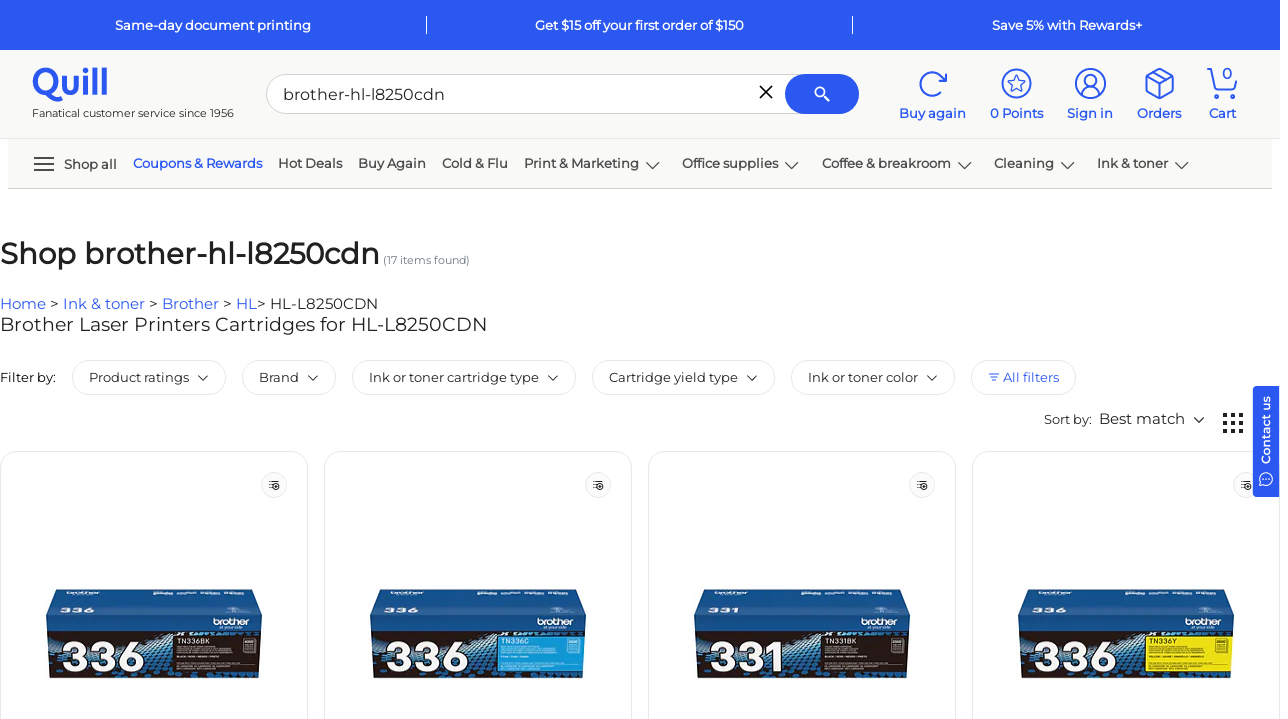

--- FILE ---
content_type: text/html; charset=utf-8
request_url: https://www.quill.com/brother-hl-l8250cdn/itr/21-863361.html?finderid=1&iandtsearch=1
body_size: 110956
content:

<!DOCTYPE html>
<html lang="en">
<head>
    <meta name="viewport" content="width=device-width, initial-scale=1, minimum-scale=1" />
    <meta name="format-detection" content="telephone=no" />  
    <script type="text/javascript" src="/JavaScript/Bundle/en/Mec7sU7rTlNpFUQzQQwVmg/common.js"></script>
                <script>
                ScriptHelper.OnLateLoad(function () {
                    ScriptHelper.AddScript('https://securepubads.g.doubleclick.net/tag/js/gpt.js');
                });
            </script>

            <script type="text/javascript">
                if (self != top && True) {
                    self.location = "/Master/FrameTrack";
                }
            </script>

            <title>Shop brother-hl-l8250cdn | Quill.com</title>
        <meta name="robots" content="index,follow" />
        <meta name="description" content="SAVE now on our wide selection of brother-hl-l8250cdn for your growing business!" />
            <link href="https://www.quill.com/brother-hl-l8250cdn/itr/21-863361.html?finderid=1&amp;iandtsearch=1" rel="canonical" />


            <script type="text/javascript">
            ;window.NREUM||(NREUM={});NREUM.init={privacy:{cookies_enabled:true}};;NREUM.loader_config={accountID:"1998621",trustKey:"1887982",agentID:"121088846",licenseKey:"3202eb05e5",applicationID:"121088846"};
            ;NREUM.info={beacon:"bam.nr-data.net",errorBeacon:"bam.nr-data.net",licenseKey:"3202eb05e5",applicationID:"121088846",sa:1};
            ;/*! For license information please see nr-loader-spa-1.260.1.min.js.LICENSE.txt */
            (()=>{var e,t,r={234:(e,t,r)=>{"use strict";r.d(t,{P_:()=>m,Mt:()=>b,C5:()=>s,DL:()=>w,OP:()=>O,lF:()=>D,Yu:()=>_,Dg:()=>v,CX:()=>c,GE:()=>E,sU:()=>I});var n=r(8632),i=r(9567);const o={beacon:n.ce.beacon,errorBeacon:n.ce.errorBeacon,licenseKey:void 0,applicationID:void 0,sa:void 0,queueTime:void 0,applicationTime:void 0,ttGuid:void 0,user:void 0,account:void 0,product:void 0,extra:void 0,jsAttributes:{},userAttributes:void 0,atts:void 0,transactionName:void 0,tNamePlain:void 0},a={};function s(e){if(!e)throw new Error("All info objects require an agent identifier!");if(!a[e])throw new Error("Info for ".concat(e," was never set"));return a[e]}function c(e,t){if(!e)throw new Error("All info objects require an agent identifier!");a[e]=(0,i.D)(t,o);const r=(0,n.ek)(e);r&&(r.info=a[e])}const u=e=>{if(!e||"string"!=typeof e)return!1;try{document.createDocumentFragment().querySelector(e)}catch{return!1}return!0};var d=r(7056),l=r(50);const f="[data-nr-mask]",h=()=>{const e={mask_selector:"*",block_selector:"[data-nr-block]",mask_input_options:{color:!1,date:!1,"datetime-local":!1,email:!1,month:!1,number:!1,range:!1,search:!1,tel:!1,text:!1,time:!1,url:!1,week:!1,textarea:!1,select:!1,password:!0}};return{feature_flags:[],proxy:{assets:void 0,beacon:void 0},privacy:{cookies_enabled:!0},ajax:{deny_list:void 0,block_internal:!0,enabled:!0,harvestTimeSeconds:10,autoStart:!0},distributed_tracing:{enabled:void 0,exclude_newrelic_header:void 0,cors_use_newrelic_header:void 0,cors_use_tracecontext_headers:void 0,allowed_origins:void 0},session:{expiresMs:d.oD,inactiveMs:d.Hb},ssl:void 0,obfuscate:void 0,jserrors:{enabled:!0,harvestTimeSeconds:10,autoStart:!0},metrics:{enabled:!0,autoStart:!0},page_action:{enabled:!0,harvestTimeSeconds:30,autoStart:!0},page_view_event:{enabled:!0,autoStart:!0},page_view_timing:{enabled:!0,harvestTimeSeconds:30,long_task:!1,autoStart:!0},session_trace:{enabled:!0,harvestTimeSeconds:10,autoStart:!0},harvest:{tooManyRequestsDelay:60},session_replay:{autoStart:!0,enabled:!1,harvestTimeSeconds:60,preload:!1,sampling_rate:10,error_sampling_rate:100,collect_fonts:!1,inline_images:!1,inline_stylesheet:!0,mask_all_inputs:!0,get mask_text_selector(){return e.mask_selector},set mask_text_selector(t){u(t)?e.mask_selector="".concat(t,",").concat(f):""===t||null===t?e.mask_selector=f:(0,l.Z)("An invalid session_replay.mask_selector was provided. '*' will be used.",t)},get block_class(){return"nr-block"},get ignore_class(){return"nr-ignore"},get mask_text_class(){return"nr-mask"},get block_selector(){return e.block_selector},set block_selector(t){u(t)?e.block_selector+=",".concat(t):""!==t&&(0,l.Z)("An invalid session_replay.block_selector was provided and will not be used",t)},get mask_input_options(){return e.mask_input_options},set mask_input_options(t){t&&"object"==typeof t?e.mask_input_options={...t,password:!0}:(0,l.Z)("An invalid session_replay.mask_input_option was provided and will not be used",t)}},spa:{enabled:!0,harvestTimeSeconds:10,autoStart:!0},soft_navigations:{enabled:!0,harvestTimeSeconds:10,autoStart:!0}}},p={},g="All configuration objects require an agent identifier!";function m(e){if(!e)throw new Error(g);if(!p[e])throw new Error("Configuration for ".concat(e," was never set"));return p[e]}function v(e,t){if(!e)throw new Error(g);p[e]=(0,i.D)(t,h());const r=(0,n.ek)(e);r&&(r.init=p[e])}function b(e,t){if(!e)throw new Error(g);var r=m(e);if(r){for(var n=t.split("."),i=0;i<n.length-1;i++)if("object"!=typeof(r=r[n[i]]))return;r=r[n[n.length-1]]}return r}const y={accountID:void 0,trustKey:void 0,agentID:void 0,licenseKey:void 0,applicationID:void 0,xpid:void 0},A={};function w(e){if(!e)throw new Error("All loader-config objects require an agent identifier!");if(!A[e])throw new Error("LoaderConfig for ".concat(e," was never set"));return A[e]}function E(e,t){if(!e)throw new Error("All loader-config objects require an agent identifier!");A[e]=(0,i.D)(t,y);const r=(0,n.ek)(e);r&&(r.loader_config=A[e])}const _=(0,n.mF)().o;var x=r(385),R=r(6818);const S={buildEnv:R.Re,distMethod:R.gF,version:R.q4,originTime:x.sK},T={customTransaction:void 0,disabled:!1,isolatedBacklog:!1,loaderType:void 0,maxBytes:3e4,onerror:void 0,origin:""+x._A.location,ptid:void 0,releaseIds:{},appMetadata:{},session:void 0,denyList:void 0,harvestCount:0,timeKeeper:void 0},N={};function O(e){if(!e)throw new Error("All runtime objects require an agent identifier!");if(!N[e])throw new Error("Runtime for ".concat(e," was never set"));return N[e]}function I(e,t){if(!e)throw new Error("All runtime objects require an agent identifier!");N[e]={...(0,i.D)(t,T),...S};const r=(0,n.ek)(e);r&&(r.runtime=N[e])}function D(e){return function(e){try{const t=s(e);return!!t.licenseKey&&!!t.errorBeacon&&!!t.applicationID}catch(e){return!1}}(e)}},9567:(e,t,r)=>{"use strict";r.d(t,{D:()=>i});var n=r(50);function i(e,t){try{if(!e||"object"!=typeof e)return(0,n.Z)("Setting a Configurable requires an object as input");if(!t||"object"!=typeof t)return(0,n.Z)("Setting a Configurable requires a model to set its initial properties");const r=Object.create(Object.getPrototypeOf(t),Object.getOwnPropertyDescriptors(t)),o=0===Object.keys(r).length?e:r;for(let a in o)if(void 0!==e[a])try{if(null===e[a]){r[a]=null;continue}Array.isArray(e[a])&&Array.isArray(t[a])?r[a]=Array.from(new Set([...e[a],...t[a]])):"object"==typeof e[a]&&"object"==typeof t[a]?r[a]=i(e[a],t[a]):r[a]=e[a]}catch(e){(0,n.Z)("An error occurred while setting a property of a Configurable",e)}return r}catch(e){(0,n.Z)("An error occured while setting a Configurable",e)}}},6818:(e,t,r)=>{"use strict";r.d(t,{Re:()=>i,gF:()=>o,lF:()=>a,q4:()=>n});const n="1.260.1",i="PROD",o="CDN",a="2.0.0-alpha.12"},385:(e,t,r)=>{"use strict";r.d(t,{FN:()=>u,IF:()=>f,LW:()=>s,Nk:()=>p,Tt:()=>d,_A:()=>a,iS:()=>c,il:()=>i,sK:()=>g,ux:()=>l,v6:()=>o,w1:()=>h});var n=r(7894);const i="undefined"!=typeof window&&!!window.document,o="undefined"!=typeof WorkerGlobalScope&&("undefined"!=typeof self&&self instanceof WorkerGlobalScope&&self.navigator instanceof WorkerNavigator||"undefined"!=typeof globalThis&&globalThis instanceof WorkerGlobalScope&&globalThis.navigator instanceof WorkerNavigator),a=i?window:"undefined"!=typeof WorkerGlobalScope&&("undefined"!=typeof self&&self instanceof WorkerGlobalScope&&self||"undefined"!=typeof globalThis&&globalThis instanceof WorkerGlobalScope&&globalThis),s="complete"===a?.document?.readyState,c=Boolean("hidden"===a?.document?.visibilityState),u=""+a?.location,d=/iPad|iPhone|iPod/.test(a.navigator?.userAgent),l=d&&"undefined"==typeof SharedWorker,f=(()=>{const e=a.navigator?.userAgent?.match(/Firefox[/\s](\d+\.\d+)/);return Array.isArray(e)&&e.length>=2?+e[1]:0})(),h=Boolean(i&&window.document.documentMode),p=!!a.navigator?.sendBeacon,g=Date.now()-(0,n.z)()},1117:(e,t,r)=>{"use strict";r.d(t,{w:()=>o});var n=r(50);const i={agentIdentifier:"",ee:void 0};class o{constructor(e){try{if("object"!=typeof e)return(0,n.Z)("shared context requires an object as input");this.sharedContext={},Object.assign(this.sharedContext,i),Object.entries(e).forEach((e=>{let[t,r]=e;Object.keys(i).includes(t)&&(this.sharedContext[t]=r)}))}catch(e){(0,n.Z)("An error occurred while setting SharedContext",e)}}}},1199:(e,t,r)=>{"use strict";r.d(t,{R2:()=>a,zR:()=>i,zh:()=>o});var n=[];function i(e){if(o(e))return!1;if(0===n.length)return!0;for(var t=0;t<n.length;t++){var r=n[t];if("*"===r.hostname)return!1;if(s(r.hostname,e.hostname)&&c(r.pathname,e.pathname))return!1}return!0}function o(e){return void 0===e.hostname}function a(e){if(n=[],e&&e.length)for(var t=0;t<e.length;t++){let r=e[t];if(!r)continue;0===r.indexOf("http://")?r=r.substring(7):0===r.indexOf("https://")&&(r=r.substring(8));const i=r.indexOf("/");let o,a;i>0?(o=r.substring(0,i),a=r.substring(i)):(o=r,a="");let[s]=o.split(":");n.push({hostname:s,pathname:a})}}function s(e,t){return!(e.length>t.length)&&t.indexOf(e)===t.length-e.length}function c(e,t){return 0===e.indexOf("/")&&(e=e.substring(1)),0===t.indexOf("/")&&(t=t.substring(1)),""===e||e===t}},8e3:(e,t,r)=>{"use strict";r.d(t,{LP:()=>l,RP:()=>c,o5:()=>u});var n=r(8325),i=r(1284),o=r(4322),a=r(3325);const s={};function c(e,t){const r={staged:!1,priority:a.p[t]||0};d(e),s[e].get(t)||s[e].set(t,r)}function u(e,t){d(e),s[e].get(t)&&s[e].delete(t),s[e].size&&f(e)}function d(e){if(!e)throw new Error("agentIdentifier required");s[e]||(s[e]=new Map)}function l(){let e=arguments.length>0&&void 0!==arguments[0]?arguments[0]:"",t=arguments.length>1&&void 0!==arguments[1]?arguments[1]:"feature",r=arguments.length>2&&void 0!==arguments[2]&&arguments[2];if(d(e),!e||!s[e].get(t)||r)return h(e,t);s[e].get(t).staged=!0,f(e)}function f(e){const t=Array.from(s[e]);t.every((e=>{let[t,r]=e;return r.staged}))&&(t.sort(((e,t)=>e[1].priority-t[1].priority)),t.forEach((t=>{let[r]=t;s[e].delete(r),h(e,r)})))}function h(e,t){const r=e?n.ee.get(e):n.ee,a=o.X.handlers;if(r.backlog&&a){var s=r.backlog[t],c=a[t];if(c){for(var u=0;s&&u<s.length;++u)p(s[u],c);(0,i.D)(c,(function(e,t){(0,i.D)(t,(function(t,r){r[0].on(e,r[1])}))}))}r.isolatedBacklog||delete a[t],r.backlog[t]=null,r.emit("drain-"+t,[])}}function p(e,t){var r=e[1];(0,i.D)(t[r],(function(t,r){var n=e[0];if(r[0]===n){var i=r[1],o=e[3],a=e[2];i.apply(o,a)}}))}},8325:(e,t,r)=>{"use strict";r.d(t,{A:()=>c,ee:()=>u});var n=r(8632),i=r(2210),o=r(234);class a{constructor(e){this.contextId=e}}var s=r(3117);const c="nr@context:".concat(s.a),u=function e(t,r){var n={},s={},d={},l=!1;try{l=16===r.length&&(0,o.OP)(r).isolatedBacklog}catch(e){}var f={on:p,addEventListener:p,removeEventListener:function(e,t){var r=n[e];if(!r)return;for(var i=0;i<r.length;i++)r[i]===t&&r.splice(i,1)},emit:function(e,r,n,i,o){!1!==o&&(o=!0);if(u.aborted&&!i)return;t&&o&&t.emit(e,r,n);for(var a=h(n),c=g(e),d=c.length,l=0;l<d;l++)c[l].apply(a,r);var p=v()[s[e]];p&&p.push([f,e,r,a]);return a},get:m,listeners:g,context:h,buffer:function(e,t){const r=v();if(t=t||"feature",f.aborted)return;Object.entries(e||{}).forEach((e=>{let[n,i]=e;s[i]=t,t in r||(r[t]=[])}))},abort:function(){f._aborted=!0,Object.keys(f.backlog).forEach((e=>{delete f.backlog[e]}))},isBuffering:function(e){return!!v()[s[e]]},debugId:r,backlog:l?{}:t&&"object"==typeof t.backlog?t.backlog:{},isolatedBacklog:l};return Object.defineProperty(f,"aborted",{get:()=>{let e=f._aborted||!1;return e||(t&&(e=t.aborted),e)}}),f;function h(e){return e&&e instanceof a?e:e?(0,i.X)(e,c,(()=>new a(c))):new a(c)}function p(e,t){n[e]=g(e).concat(t)}function g(e){return n[e]||[]}function m(t){return d[t]=d[t]||e(f,t)}function v(){return f.backlog}}(void 0,"globalEE"),d=(0,n.fP)();d.ee||(d.ee=u)},5546:(e,t,r)=>{"use strict";r.d(t,{E:()=>n,p:()=>i});var n=r(8325).ee.get("handle");function i(e,t,r,i,o){o?(o.buffer([e],i),o.emit(e,t,r)):(n.buffer([e],i),n.emit(e,t,r))}},4322:(e,t,r)=>{"use strict";r.d(t,{X:()=>o});var n=r(5546);o.on=a;var i=o.handlers={};function o(e,t,r,o){a(o||n.E,i,e,t,r)}function a(e,t,r,i,o){o||(o="feature"),e||(e=n.E);var a=t[o]=t[o]||{};(a[r]=a[r]||[]).push([e,i])}},3239:(e,t,r)=>{"use strict";r.d(t,{bP:()=>s,iz:()=>c,m$:()=>a});var n=r(385);let i=!1,o=!1;try{const e={get passive(){return i=!0,!1},get signal(){return o=!0,!1}};n._A.addEventListener("test",null,e),n._A.removeEventListener("test",null,e)}catch(e){}function a(e,t){return i||o?{capture:!!e,passive:i,signal:t}:!!e}function s(e,t){let r=arguments.length>2&&void 0!==arguments[2]&&arguments[2],n=arguments.length>3?arguments[3]:void 0;window.addEventListener(e,t,a(r,n))}function c(e,t){let r=arguments.length>2&&void 0!==arguments[2]&&arguments[2],n=arguments.length>3?arguments[3]:void 0;document.addEventListener(e,t,a(r,n))}},3117:(e,t,r)=>{"use strict";r.d(t,{a:()=>n});const n=(0,r(4402).Rl)()},4402:(e,t,r)=>{"use strict";r.d(t,{Ht:()=>u,M:()=>c,Rl:()=>a,ky:()=>s});var n=r(385);const i="xxxxxxxx-xxxx-4xxx-yxxx-xxxxxxxxxxxx";function o(e,t){return e?15&e[t]:16*Math.random()|0}function a(){const e=n._A?.crypto||n._A?.msCrypto;let t,r=0;return e&&e.getRandomValues&&(t=e.getRandomValues(new Uint8Array(30))),i.split("").map((e=>"x"===e?o(t,r++).toString(16):"y"===e?(3&o()|8).toString(16):e)).join("")}function s(e){const t=n._A?.crypto||n._A?.msCrypto;let r,i=0;t&&t.getRandomValues&&(r=t.getRandomValues(new Uint8Array(e)));const a=[];for(var s=0;s<e;s++)a.push(o(r,i++).toString(16));return a.join("")}function c(){return s(16)}function u(){return s(32)}},7056:(e,t,r)=>{"use strict";r.d(t,{Bq:()=>n,Hb:()=>a,IK:()=>u,K4:()=>i,oD:()=>o,uT:()=>c,wO:()=>s});const n="NRBA",i="SESSION",o=144e5,a=18e5,s={STARTED:"session-started",PAUSE:"session-pause",RESET:"session-reset",RESUME:"session-resume",UPDATE:"session-update"},c={SAME_TAB:"same-tab",CROSS_TAB:"cross-tab"},u={OFF:0,FULL:1,ERROR:2}},7894:(e,t,r)=>{"use strict";function n(){return Math.floor(performance.now())}r.d(t,{z:()=>n})},7243:(e,t,r)=>{"use strict";r.d(t,{e:()=>i});var n=r(385);function i(e){if(0===(e||"").indexOf("data:"))return{protocol:"data"};try{const t=new URL(e,location.href),r={port:t.port,hostname:t.hostname,pathname:t.pathname,search:t.search,protocol:t.protocol.slice(0,t.protocol.indexOf(":")),sameOrigin:t.protocol===n._A?.location?.protocol&&t.host===n._A?.location?.host};return r.port&&""!==r.port||("http:"===t.protocol&&(r.port="80"),"https:"===t.protocol&&(r.port="443")),r.pathname&&""!==r.pathname?r.pathname.startsWith("/")||(r.pathname="/".concat(r.pathname)):r.pathname="/",r}catch(e){return{}}}},50:(e,t,r)=>{"use strict";function n(e,t){"function"==typeof console.warn&&(console.warn("New Relic: ".concat(e)),t&&console.warn(t))}r.d(t,{Z:()=>n})},2825:(e,t,r)=>{"use strict";r.d(t,{N:()=>c,T:()=>s});var n=r(8325),i=r(385);const o="newrelic";const a=new Set,s={};function c(e,t){const r=n.ee.get(t);s[t]??={},e&&"object"==typeof e&&(a.has(t)||(r.emit("rumresp",[e]),s[t]=e,a.add(t),function(){let e=arguments.length>0&&void 0!==arguments[0]?arguments[0]:{};try{i._A.dispatchEvent(new CustomEvent(o,{detail:e}))}catch(e){}}({loaded:!0})))}},2210:(e,t,r)=>{"use strict";r.d(t,{X:()=>i});var n=Object.prototype.hasOwnProperty;function i(e,t,r){if(n.call(e,t))return e[t];var i=r();if(Object.defineProperty&&Object.keys)try{return Object.defineProperty(e,t,{value:i,writable:!0,enumerable:!1}),i}catch(e){}return e[t]=i,i}},7872:(e,t,r)=>{"use strict";function n(e){var t=this;let r=arguments.length>1&&void 0!==arguments[1]?arguments[1]:500,n=arguments.length>2&&void 0!==arguments[2]?arguments[2]:{};const i=n?.leading||!1;let o;return function(){for(var n=arguments.length,a=new Array(n),s=0;s<n;s++)a[s]=arguments[s];i&&void 0===o&&(e.apply(t,a),o=setTimeout((()=>{o=clearTimeout(o)}),r)),i||(clearTimeout(o),o=setTimeout((()=>{e.apply(t,a)}),r))}}function i(e){var t=this;let r=!1;return function(){if(!r){r=!0;for(var n=arguments.length,i=new Array(n),o=0;o<n;o++)i[o]=arguments[o];e.apply(t,i)}}}r.d(t,{D:()=>n,Z:()=>i})},1284:(e,t,r)=>{"use strict";r.d(t,{D:()=>n});const n=(e,t)=>Object.entries(e||{}).map((e=>{let[r,n]=e;return t(r,n)}))},4351:(e,t,r)=>{"use strict";r.d(t,{P:()=>o});var n=r(8325);const i=()=>{const e=new WeakSet;return(t,r)=>{if("object"==typeof r&&null!==r){if(e.has(r))return;e.add(r)}return r}};function o(e){try{return JSON.stringify(e,i())}catch(e){try{n.ee.emit("internal-error",[e])}catch(e){}}}},3960:(e,t,r)=>{"use strict";r.d(t,{KB:()=>a,b2:()=>o});var n=r(3239);function i(){return"undefined"==typeof document||"complete"===document.readyState}function o(e,t){if(i())return e();(0,n.bP)("load",e,t)}function a(e){if(i())return e();(0,n.iz)("DOMContentLoaded",e)}},8632:(e,t,r)=>{"use strict";r.d(t,{EZ:()=>d,ce:()=>o,ek:()=>u,fP:()=>a,gG:()=>l,h5:()=>c,mF:()=>s});var n=r(385),i=r(7894);const o={beacon:"bam.nr-data.net",errorBeacon:"bam.nr-data.net"};function a(){return n._A.NREUM||(n._A.NREUM={}),void 0===n._A.newrelic&&(n._A.newrelic=n._A.NREUM),n._A.NREUM}function s(){let e=a();return e.o||(e.o={ST:n._A.setTimeout,SI:n._A.setImmediate,CT:n._A.clearTimeout,XHR:n._A.XMLHttpRequest,REQ:n._A.Request,EV:n._A.Event,PR:n._A.Promise,MO:n._A.MutationObserver,FETCH:n._A.fetch}),e}function c(e,t){let r=a();r.initializedAgents??={},t.initializedAt={ms:(0,i.z)(),date:new Date},r.initializedAgents[e]=t}function u(e){let t=a();return t.initializedAgents?.[e]}function d(e,t){a()[e]=t}function l(){return function(){let e=a();const t=e.info||{};e.info={beacon:o.beacon,errorBeacon:o.errorBeacon,...t}}(),function(){let e=a();const t=e.init||{};e.init={...t}}(),s(),function(){let e=a();const t=e.loader_config||{};e.loader_config={...t}}(),a()}},7956:(e,t,r)=>{"use strict";r.d(t,{N:()=>i});var n=r(3239);function i(e){let t=arguments.length>1&&void 0!==arguments[1]&&arguments[1],r=arguments.length>2?arguments[2]:void 0,i=arguments.length>3?arguments[3]:void 0;(0,n.iz)("visibilitychange",(function(){if(t)return void("hidden"===document.visibilityState&&e());e(document.visibilityState)}),r,i)}},7806:(e,t,r)=>{"use strict";r.d(t,{em:()=>b,u5:()=>T,QU:()=>I,_L:()=>j,Gm:()=>L,Lg:()=>M,BV:()=>V,Kf:()=>Y});var n=r(8325),i=r(3117);const o="nr@original:".concat(i.a);var a=Object.prototype.hasOwnProperty,s=!1;function c(e,t){return e||(e=n.ee),r.inPlace=function(e,t,n,i,o){n||(n="");const a="-"===n.charAt(0);for(let s=0;s<t.length;s++){const c=t[s],u=e[c];d(u)||(e[c]=r(u,a?c+n:n,i,c,o))}},r.flag=o,r;function r(t,r,n,s,c){return d(t)?t:(r||(r=""),nrWrapper[o]=t,function(e,t,r){if(Object.defineProperty&&Object.keys)try{return Object.keys(e).forEach((function(r){Object.defineProperty(t,r,{get:function(){return e[r]},set:function(t){return e[r]=t,t}})})),t}catch(e){u([e],r)}for(var n in e)a.call(e,n)&&(t[n]=e[n])}(t,nrWrapper,e),nrWrapper);function nrWrapper(){var o,a,d,l;try{a=this,o=[...arguments],d="function"==typeof n?n(o,a):n||{}}catch(t){u([t,"",[o,a,s],d],e)}i(r+"start",[o,a,s],d,c);try{return l=t.apply(a,o)}catch(e){throw i(r+"err",[o,a,e],d,c),e}finally{i(r+"end",[o,a,l],d,c)}}}function i(r,n,i,o){if(!s||t){var a=s;s=!0;try{e.emit(r,n,i,t,o)}catch(t){u([t,r,n,i],e)}s=a}}}function u(e,t){t||(t=n.ee);try{t.emit("internal-error",e)}catch(e){}}function d(e){return!(e&&"function"==typeof e&&e.apply&&!e[o])}var l=r(2210),f=r(385);const h={},p=f._A.XMLHttpRequest,g="addEventListener",m="removeEventListener",v="nr@wrapped:".concat(n.A);function b(e){var t=function(e){return(e||n.ee).get("events")}(e);if(h[t.debugId]++)return t;h[t.debugId]=1;var r=c(t,!0);function i(e){r.inPlace(e,[g,m],"-",o)}function o(e,t){return e[1]}return"getPrototypeOf"in Object&&(f.il&&y(document,i),y(f._A,i),y(p.prototype,i)),t.on(g+"-start",(function(e,t){var n=e[1];if(null!==n&&("function"==typeof n||"object"==typeof n)){var i=(0,l.X)(n,v,(function(){var e={object:function(){if("function"!=typeof n.handleEvent)return;return n.handleEvent.apply(n,arguments)},function:n}[typeof n];return e?r(e,"fn-",null,e.name||"anonymous"):n}));this.wrapped=e[1]=i}})),t.on(m+"-start",(function(e){e[1]=this.wrapped||e[1]})),t}function y(e,t){let r=e;for(;"object"==typeof r&&!Object.prototype.hasOwnProperty.call(r,g);)r=Object.getPrototypeOf(r);for(var n=arguments.length,i=new Array(n>2?n-2:0),o=2;o<n;o++)i[o-2]=arguments[o];r&&t(r,...i)}var A="fetch-",w=A+"body-",E=["arrayBuffer","blob","json","text","formData"],_=f._A.Request,x=f._A.Response,R="prototype";const S={};function T(e){const t=function(e){return(e||n.ee).get("fetch")}(e);if(!(_&&x&&f._A.fetch))return t;if(S[t.debugId]++)return t;function r(e,r,i){var o=e[r];"function"==typeof o&&(e[r]=function(){var e,r=[...arguments],a={};t.emit(i+"before-start",[r],a),a[n.A]&&a[n.A].dt&&(e=a[n.A].dt);var s=o.apply(this,r);return t.emit(i+"start",[r,e],s),s.then((function(e){return t.emit(i+"end",[null,e],s),e}),(function(e){throw t.emit(i+"end",[e],s),e}))})}return S[t.debugId]=1,E.forEach((e=>{r(_[R],e,w),r(x[R],e,w)})),r(f._A,"fetch",A),t.on(A+"end",(function(e,r){var n=this;if(r){var i=r.headers.get("content-length");null!==i&&(n.rxSize=i),t.emit(A+"done",[null,r],n)}else t.emit(A+"done",[e],n)})),t}const N={},O=["pushState","replaceState"];function I(e){const t=function(e){return(e||n.ee).get("history")}(e);return!f.il||N[t.debugId]++||(N[t.debugId]=1,c(t).inPlace(window.history,O,"-")),t}var D=r(3239);const P={},C=["appendChild","insertBefore","replaceChild"];function j(e){const t=function(e){return(e||n.ee).get("jsonp")}(e);if(!f.il||P[t.debugId])return t;P[t.debugId]=!0;var r=c(t),i=/[?&](?:callback|cb)=([^&#]+)/,o=/(.*)\.([^.]+)/,a=/^(\w+)(\.|$)(.*)$/;function s(e,t){if(!e)return t;const r=e.match(a),n=r[1];return s(r[3],t[n])}return r.inPlace(Node.prototype,C,"dom-"),t.on("dom-start",(function(e){!function(e){if(!e||"string"!=typeof e.nodeName||"script"!==e.nodeName.toLowerCase())return;if("function"!=typeof e.addEventListener)return;var n=(a=e.src,c=a.match(i),c?c[1]:null);var a,c;if(!n)return;var u=function(e){var t=e.match(o);if(t&&t.length>=3)return{key:t[2],parent:s(t[1],window)};return{key:e,parent:window}}(n);if("function"!=typeof u.parent[u.key])return;var d={};function l(){t.emit("jsonp-end",[],d),e.removeEventListener("load",l,(0,D.m$)(!1)),e.removeEventListener("error",f,(0,D.m$)(!1))}function f(){t.emit("jsonp-error",[],d),t.emit("jsonp-end",[],d),e.removeEventListener("load",l,(0,D.m$)(!1)),e.removeEventListener("error",f,(0,D.m$)(!1))}r.inPlace(u.parent,[u.key],"cb-",d),e.addEventListener("load",l,(0,D.m$)(!1)),e.addEventListener("error",f,(0,D.m$)(!1)),t.emit("new-jsonp",[e.src],d)}(e[0])})),t}const k={};function L(e){const t=function(e){return(e||n.ee).get("mutation")}(e);if(!f.il||k[t.debugId])return t;k[t.debugId]=!0;var r=c(t),i=f._A.MutationObserver;return i&&(window.MutationObserver=function(e){return this instanceof i?new i(r(e,"fn-")):i.apply(this,arguments)},MutationObserver.prototype=i.prototype),t}const H={};function M(e){const t=function(e){return(e||n.ee).get("promise")}(e);if(H[t.debugId])return t;H[t.debugId]=!0;var r=t.context,i=c(t),a=f._A.Promise;return a&&function(){function e(r){var n=t.context(),o=i(r,"executor-",n,null,!1);const s=Reflect.construct(a,[o],e);return t.context(s).getCtx=function(){return n},s}f._A.Promise=e,Object.defineProperty(e,"name",{value:"Promise"}),e.toString=function(){return a.toString()},Object.setPrototypeOf(e,a),["all","race"].forEach((function(r){const n=a[r];e[r]=function(e){let i=!1;[...e||[]].forEach((e=>{this.resolve(e).then(a("all"===r),a(!1))}));const o=n.apply(this,arguments);return o;function a(e){return function(){t.emit("propagate",[null,!i],o,!1,!1),i=i||!e}}}})),["resolve","reject"].forEach((function(r){const n=a[r];e[r]=function(e){const r=n.apply(this,arguments);return e!==r&&t.emit("propagate",[e,!0],r,!1,!1),r}})),e.prototype=a.prototype;const n=a.prototype.then;a.prototype.then=function(){var e=this,o=r(e);o.promise=e;for(var a=arguments.length,s=new Array(a),c=0;c<a;c++)s[c]=arguments[c];s[0]=i(s[0],"cb-",o,null,!1),s[1]=i(s[1],"cb-",o,null,!1);const u=n.apply(this,s);return o.nextPromise=u,t.emit("propagate",[e,!0],u,!1,!1),u},a.prototype.then[o]=n,t.on("executor-start",(function(e){e[0]=i(e[0],"resolve-",this,null,!1),e[1]=i(e[1],"resolve-",this,null,!1)})),t.on("executor-err",(function(e,t,r){e[1](r)})),t.on("cb-end",(function(e,r,n){t.emit("propagate",[n,!0],this.nextPromise,!1,!1)})),t.on("propagate",(function(e,r,n){this.getCtx&&!r||(this.getCtx=function(){if(e instanceof Promise)var r=t.context(e);return r&&r.getCtx?r.getCtx():this})}))}(),t}const U={},z="setTimeout",F="setInterval",B="clearTimeout",G="-start",q="-",K=[z,"setImmediate",F,B,"clearImmediate"];function V(e){const t=function(e){return(e||n.ee).get("timer")}(e);if(U[t.debugId]++)return t;U[t.debugId]=1;var r=c(t);return r.inPlace(f._A,K.slice(0,2),z+q),r.inPlace(f._A,K.slice(2,3),F+q),r.inPlace(f._A,K.slice(3),B+q),t.on(F+G,(function(e,t,n){e[0]=r(e[0],"fn-",null,n)})),t.on(z+G,(function(e,t,n){this.method=n,this.timerDuration=isNaN(e[1])?0:+e[1],e[0]=r(e[0],"fn-",this,n)})),t}var Z=r(50);const W={},X=["open","send"];function Y(e){var t=e||n.ee;const r=function(e){return(e||n.ee).get("xhr")}(t);if(W[r.debugId]++)return r;W[r.debugId]=1,b(t);var i=c(r),o=f._A.XMLHttpRequest,a=f._A.MutationObserver,s=f._A.Promise,u=f._A.setInterval,d="readystatechange",l=["onload","onerror","onabort","onloadstart","onloadend","onprogress","ontimeout"],h=[],p=f._A.XMLHttpRequest=function(e){const t=new o(e),n=r.context(t);try{r.emit("new-xhr",[t],n),t.addEventListener(d,(a=n,function(){var e=this;e.readyState>3&&!a.resolved&&(a.resolved=!0,r.emit("xhr-resolved",[],e)),i.inPlace(e,l,"fn-",w)}),(0,D.m$)(!1))}catch(e){(0,Z.Z)("An error occurred while intercepting XHR",e);try{r.emit("internal-error",[e])}catch(e){}}var a;return t};function g(e,t){i.inPlace(t,["onreadystatechange"],"fn-",w)}if(function(e,t){for(var r in e)t[r]=e[r]}(o,p),p.prototype=o.prototype,i.inPlace(p.prototype,X,"-xhr-",w),r.on("send-xhr-start",(function(e,t){g(e,t),function(e){h.push(e),a&&(m?m.then(A):u?u(A):(v=-v,y.data=v))}(t)})),r.on("open-xhr-start",g),a){var m=s&&s.resolve();if(!u&&!s){var v=1,y=document.createTextNode(v);new a(A).observe(y,{characterData:!0})}}else t.on("fn-end",(function(e){e[0]&&e[0].type===d||A()}));function A(){for(var e=0;e<h.length;e++)g(0,h[e]);h.length&&(h=[])}function w(e,t){return t}return r}},7825:(e,t,r)=>{"use strict";r.d(t,{t:()=>n});const n=r(3325).D.ajax},6660:(e,t,r)=>{"use strict";r.d(t,{t:()=>n});const n=r(3325).D.jserrors},3081:(e,t,r)=>{"use strict";r.d(t,{gF:()=>o,mY:()=>i,t9:()=>n,vz:()=>s,xS:()=>a});const n=r(3325).D.metrics,i="sm",o="cm",a="storeSupportabilityMetrics",s="storeEventMetrics"},4649:(e,t,r)=>{"use strict";r.d(t,{t:()=>n});const n=r(3325).D.pageAction},7633:(e,t,r)=>{"use strict";r.d(t,{t:()=>n});const n=r(3325).D.pageViewEvent},9251:(e,t,r)=>{"use strict";r.d(t,{t:()=>n});const n=r(3325).D.pageViewTiming},7144:(e,t,r)=>{"use strict";r.d(t,{Ef:()=>o,J0:()=>f,Mi:()=>l,Vb:()=>a,Ye:()=>c,fm:()=>u,i9:()=>s,pB:()=>h,t9:()=>i,u0:()=>d});var n=r(7056);const i=r(3325).D.sessionReplay,o={RECORD:"recordReplay",PAUSE:"pauseReplay",REPLAY_RUNNING:"replayRunning",ERROR_DURING_REPLAY:"errorDuringReplay"},a=.12,s={DomContentLoaded:0,Load:1,FullSnapshot:2,IncrementalSnapshot:3,Meta:4,Custom:5},c=1e6,u=64e3,d={[n.IK.ERROR]:15e3,[n.IK.FULL]:3e5,[n.IK.OFF]:0},l={RESET:{message:"Session was reset",sm:"Reset"},IMPORT:{message:"Recorder failed to import",sm:"Import"},TOO_MANY:{message:"429: Too Many Requests",sm:"Too-Many"},TOO_BIG:{message:"Payload was too large",sm:"Too-Big"},CROSS_TAB:{message:"Session Entity was set to OFF on another tab",sm:"Cross-Tab"},ENTITLEMENTS:{message:"Session Replay is not allowed and will not be started",sm:"Entitlement"}},f=5e3,h={API:"api"}},3112:(e,t,r)=>{"use strict";r.d(t,{HM:()=>c,Rc:()=>a,rU:()=>s,wi:()=>u});var n=r(234),i=r(8488),o=r(385);function a(e){return!!n.Yu.MO&&(0,i.H)(e)&&!0===(0,n.Mt)(e,"session_trace.enabled")}function s(e){return!0===(0,n.Mt)(e,"session_replay.preload")&&a(e)}function c(e,t){return!!a(e)&&(!!t?.isNew||!!t?.state.sessionReplayMode)}function u(e,t){const r=t.correctAbsoluteTimestamp(e);return{originalTimestamp:e,correctedTimestamp:r,timestampDiff:e-r,originTime:o.sK,correctedOriginTime:t.correctedOriginTime,originTimeDiff:Math.floor(o.sK-t.correctedOriginTime)}}},3614:(e,t,r)=>{"use strict";r.d(t,{BST_RESOURCE:()=>i,END:()=>s,FEATURE_NAME:()=>n,FN_END:()=>u,FN_START:()=>c,PUSH_STATE:()=>d,RESOURCE:()=>o,START:()=>a,c:()=>l});const n=r(3325).D.sessionTrace,i="bstResource",o="resource",a="-start",s="-end",c="fn"+a,u="fn"+s,d="pushState",l=1e3},6216:(e,t,r)=>{"use strict";r.d(t,{K8:()=>s,QZ:()=>c,cS:()=>o,sE:()=>i,t9:()=>a,vh:()=>u});var n=r(3325);const i=["click","keydown","submit"],o="api",a=n.D.softNav,s={INITIAL_PAGE_LOAD:"",ROUTE_CHANGE:1,UNSPECIFIED:2},c={INTERACTION:1,AJAX:2,CUSTOM_END:3,CUSTOM_TRACER:4},u={IP:"in progress",FIN:"finished",CAN:"cancelled"}},7836:(e,t,r)=>{"use strict";r.d(t,{BODY:()=>E,CB_END:()=>_,CB_START:()=>u,END:()=>w,FEATURE_NAME:()=>i,FETCH:()=>R,FETCH_BODY:()=>v,FETCH_DONE:()=>m,FETCH_START:()=>g,FN_END:()=>c,FN_START:()=>s,INTERACTION:()=>f,INTERACTION_API:()=>d,INTERACTION_EVENTS:()=>o,JSONP_END:()=>b,JSONP_NODE:()=>p,JS_TIME:()=>x,MAX_TIMER_BUDGET:()=>a,REMAINING:()=>l,SPA_NODE:()=>h,START:()=>A,originalSetTimeout:()=>y});var n=r(234);const i=r(3325).D.spa,o=["click","submit","keypress","keydown","keyup","change"],a=999,s="fn-start",c="fn-end",u="cb-start",d="api-ixn-",l="remaining",f="interaction",h="spaNode",p="jsonpNode",g="fetch-start",m="fetch-done",v="fetch-body-",b="jsonp-end",y=n.Yu.ST,A="-start",w="-end",E="-body",_="cb"+w,x="jsTime",R="fetch"},5938:(e,t,r)=>{"use strict";r.d(t,{W:()=>i});var n=r(8325);class i{constructor(e,t,r){this.agentIdentifier=e,this.aggregator=t,this.ee=n.ee.get(e),this.featureName=r,this.blocked=!1}}},8488:(e,t,r)=>{"use strict";r.d(t,{H:()=>o});var n=r(234),i=r(385);const o=e=>i.il&&!0===(0,n.Mt)(e,"privacy.cookies_enabled")},2758:(e,t,r)=>{"use strict";r.d(t,{j:()=>_});var n=r(3325),i=r(234),o=r(5546),a=r(8325),s=r(8e3),c=r(3960),u=r(385),d=r(50),l=r(3081),f=r(8632),h=r(7144);const p=["setErrorHandler","finished","addToTrace","addRelease","addPageAction","setCurrentRouteName","setPageViewName","setCustomAttribute","interaction","noticeError","setUserId","setApplicationVersion","start",h.Ef.RECORD,h.Ef.PAUSE],g=["setErrorHandler","finished","addToTrace","addRelease"];var m=r(7894),v=r(7056);function b(){const e=(0,f.gG)();p.forEach((t=>{e[t]=function(){for(var r=arguments.length,n=new Array(r),i=0;i<r;i++)n[i]=arguments[i];return function(t){for(var r=arguments.length,n=new Array(r>1?r-1:0),i=1;i<r;i++)n[i-1]=arguments[i];let o=[];return Object.values(e.initializedAgents).forEach((e=>{e.exposed&&e.api[t]&&o.push(e.api[t](...n))})),o.length>1?o:o[0]}(t,...n)}}))}const y={};var A=r(2825);const w=e=>{const t=e.startsWith("http");e+="/",r.p=t?e:"https://"+e};let E=!1;function _(e){let t=arguments.length>1&&void 0!==arguments[1]?arguments[1]:{},p=arguments.length>2?arguments[2]:void 0,_=arguments.length>3?arguments[3]:void 0,{init:x,info:R,loader_config:S,runtime:T={loaderType:p},exposed:N=!0}=t;const O=(0,f.gG)();R||(x=O.init,R=O.info,S=O.loader_config),(0,i.Dg)(e.agentIdentifier,x||{}),(0,i.GE)(e.agentIdentifier,S||{}),R.jsAttributes??={},u.v6&&(R.jsAttributes.isWorker=!0),(0,i.CX)(e.agentIdentifier,R);const I=(0,i.P_)(e.agentIdentifier),D=[R.beacon,R.errorBeacon];E||(I.proxy.assets&&(w(I.proxy.assets),D.push(I.proxy.assets)),I.proxy.beacon&&D.push(I.proxy.beacon),b(),(0,f.EZ)("activatedFeatures",A.T),e.runSoftNavOverSpa&&=!0===I.soft_navigations.enabled&&I.feature_flags.includes("soft_nav")),T.denyList=[...I.ajax.deny_list||[],...I.ajax.block_internal?D:[]],T.ptid=e.agentIdentifier,(0,i.sU)(e.agentIdentifier,T),void 0===e.api&&(e.api=function(e,t){let f=arguments.length>2&&void 0!==arguments[2]&&arguments[2];t||(0,s.RP)(e,"api");const p={};var b=a.ee.get(e),A=b.get("tracer");y[e]=v.IK.OFF,b.on(h.Ef.REPLAY_RUNNING,(t=>{y[e]=t}));var w="api-",E=w+"ixn-";function _(t,r,n,o){const a=(0,i.C5)(e);return null===r?delete a.jsAttributes[t]:(0,i.CX)(e,{...a,jsAttributes:{...a.jsAttributes,[t]:r}}),S(w,n,!0,o||null===r?"session":void 0)(t,r)}function x(){}g.forEach((e=>{p[e]=S(w,e,!0,"api")})),p.addPageAction=S(w,"addPageAction",!0,n.D.pageAction),p.setPageViewName=function(t,r){if("string"==typeof t)return"/"!==t.charAt(0)&&(t="/"+t),(0,i.OP)(e).customTransaction=(r||"http://custom.transaction")+t,S(w,"setPageViewName",!0)()},p.setCustomAttribute=function(e,t){let r=arguments.length>2&&void 0!==arguments[2]&&arguments[2];if("string"==typeof e){if(["string","number","boolean"].includes(typeof t)||null===t)return _(e,t,"setCustomAttribute",r);(0,d.Z)("Failed to execute setCustomAttribute.\nNon-null value must be a string, number or boolean type, but a type of <".concat(typeof t,"> was provided."))}else(0,d.Z)("Failed to execute setCustomAttribute.\nName must be a string type, but a type of <".concat(typeof e,"> was provided."))},p.setUserId=function(e){if("string"==typeof e||null===e)return _("enduser.id",e,"setUserId",!0);(0,d.Z)("Failed to execute setUserId.\nNon-null value must be a string type, but a type of <".concat(typeof e,"> was provided."))},p.setApplicationVersion=function(e){if("string"==typeof e||null===e)return _("application.version",e,"setApplicationVersion",!1);(0,d.Z)("Failed to execute setApplicationVersion. Expected <String | null>, but got <".concat(typeof e,">."))},p.start=()=>{try{(0,o.p)(l.xS,["API/start/called"],void 0,n.D.metrics,b),b.emit("manual-start-all")}catch(e){(0,d.Z)("An unexpected issue occurred",e)}},p[h.Ef.RECORD]=function(){(0,o.p)(l.xS,["API/recordReplay/called"],void 0,n.D.metrics,b),(0,o.p)(h.Ef.RECORD,[],void 0,n.D.sessionReplay,b)},p[h.Ef.PAUSE]=function(){(0,o.p)(l.xS,["API/pauseReplay/called"],void 0,n.D.metrics,b),(0,o.p)(h.Ef.PAUSE,[],void 0,n.D.sessionReplay,b)},p.interaction=function(e){return(new x).get("object"==typeof e?e:{})};const R=x.prototype={createTracer:function(e,t){var r={},i=this,a="function"==typeof t;return(0,o.p)(l.xS,["API/createTracer/called"],void 0,n.D.metrics,b),f||(0,o.p)(E+"tracer",[(0,m.z)(),e,r],i,n.D.spa,b),function(){if(A.emit((a?"":"no-")+"fn-start",[(0,m.z)(),i,a],r),a)try{return t.apply(this,arguments)}catch(e){const t="string"==typeof e?new Error(e):e;throw A.emit("fn-err",[arguments,this,t],r),t}finally{A.emit("fn-end",[(0,m.z)()],r)}}}};function S(e,t,r,i){return function(){return(0,o.p)(l.xS,["API/"+t+"/called"],void 0,n.D.metrics,b),i&&(0,o.p)(e+t,[(0,m.z)(),...arguments],r?null:this,i,b),r?void 0:this}}function T(){r.e(111).then(r.bind(r,7438)).then((t=>{let{setAPI:r}=t;r(e),(0,s.LP)(e,"api")})).catch((e=>{(0,d.Z)("Downloading runtime APIs failed...",e),b.abort()}))}return["actionText","setName","setAttribute","save","ignore","onEnd","getContext","end","get"].forEach((e=>{R[e]=S(E,e,void 0,f?n.D.softNav:n.D.spa)})),p.setCurrentRouteName=f?S(E,"routeName",void 0,n.D.softNav):S(w,"routeName",!0,n.D.spa),p.noticeError=function(t,r){"string"==typeof t&&(t=new Error(t)),(0,o.p)(l.xS,["API/noticeError/called"],void 0,n.D.metrics,b),(0,o.p)("err",[t,(0,m.z)(),!1,r,!!y[e]],void 0,n.D.jserrors,b)},u.il?(0,c.b2)((()=>T()),!0):T(),p}(e.agentIdentifier,_,e.runSoftNavOverSpa)),void 0===e.exposed&&(e.exposed=N),E=!0}},8993:(e,t,r)=>{r.nc=(()=>{try{return document?.currentScript?.nonce}catch(e){}return""})()},3325:(e,t,r)=>{"use strict";r.d(t,{D:()=>n,p:()=>i});const n={ajax:"ajax",jserrors:"jserrors",metrics:"metrics",pageAction:"page_action",pageViewEvent:"page_view_event",pageViewTiming:"page_view_timing",sessionReplay:"session_replay",sessionTrace:"session_trace",softNav:"soft_navigations",spa:"spa"},i={[n.pageViewEvent]:1,[n.pageViewTiming]:2,[n.metrics]:3,[n.jserrors]:4,[n.ajax]:5,[n.sessionTrace]:6,[n.pageAction]:7,[n.spa]:8,[n.softNav]:9,[n.sessionReplay]:10}}},n={};function i(e){var t=n[e];if(void 0!==t)return t.exports;var o=n[e]={exports:{}};return r[e](o,o.exports,i),o.exports}i.m=r,i.d=(e,t)=>{for(var r in t)i.o(t,r)&&!i.o(e,r)&&Object.defineProperty(e,r,{enumerable:!0,get:t[r]})},i.f={},i.e=e=>Promise.all(Object.keys(i.f).reduce(((t,r)=>(i.f[r](e,t),t)),[])),i.u=e=>({111:"nr-spa",164:"nr-spa-compressor",433:"nr-spa-recorder"}[e]+"-1.260.1.min.js"),i.o=(e,t)=>Object.prototype.hasOwnProperty.call(e,t),e={},t="NRBA-1.260.1.PROD:",i.l=(r,n,o,a)=>{if(e[r])e[r].push(n);else{var s,c;if(void 0!==o)for(var u=document.getElementsByTagName("script"),d=0;d<u.length;d++){var l=u[d];if(l.getAttribute("src")==r||l.getAttribute("data-webpack")==t+o){s=l;break}}if(!s){c=!0;var f={111:"sha512-1vbJLadsUx7r3ct9dcZ8xWYWRwjt1ZgNM7ZGewgLIexOrwwEwfm93GALuGB8Z5SoqqsLLjmx45VxQ6hbq5d4tA==",433:"sha512-GiLzIBj56lJ8WJ2NzkmQbbP5bDfqc0PbS30+FFrYgYBhzMOWg3PDNb2OYCaGiWyvQagVT9CeRMBrrFe45RBNVA==",164:"sha512-89TYqrPxRo9GwsbxmRSsCdyC5BH41uIPaW0FFv5w92e97EnshpUozEOnd12Dqnl7LGF+GS5XJY3LfGAh5DzLyA=="};(s=document.createElement("script")).charset="utf-8",s.timeout=120,i.nc&&s.setAttribute("nonce",i.nc),s.setAttribute("data-webpack",t+o),s.src=r,0!==s.src.indexOf(window.location.origin+"/")&&(s.crossOrigin="anonymous"),f[a]&&(s.integrity=f[a])}e[r]=[n];var h=(t,n)=>{s.onerror=s.onload=null,clearTimeout(p);var i=e[r];if(delete e[r],s.parentNode&&s.parentNode.removeChild(s),i&&i.forEach((e=>e(n))),t)return t(n)},p=setTimeout(h.bind(null,void 0,{type:"timeout",target:s}),12e4);s.onerror=h.bind(null,s.onerror),s.onload=h.bind(null,s.onload),c&&document.head.appendChild(s)}},i.r=e=>{"undefined"!=typeof Symbol&&Symbol.toStringTag&&Object.defineProperty(e,Symbol.toStringTag,{value:"Module"}),Object.defineProperty(e,"__esModule",{value:!0})},i.p="https://js-agent.newrelic.com/",(()=>{var e={801:0,92:0};i.f.j=(t,r)=>{var n=i.o(e,t)?e[t]:void 0;if(0!==n)if(n)r.push(n[2]);else{var o=new Promise(((r,i)=>n=e[t]=[r,i]));r.push(n[2]=o);var a=i.p+i.u(t),s=new Error;i.l(a,(r=>{if(i.o(e,t)&&(0!==(n=e[t])&&(e[t]=void 0),n)){var o=r&&("load"===r.type?"missing":r.type),a=r&&r.target&&r.target.src;s.message="Loading chunk "+t+" failed.\n("+o+": "+a+")",s.name="ChunkLoadError",s.type=o,s.request=a,n[1](s)}}),"chunk-"+t,t)}};var t=(t,r)=>{var n,o,[a,s,c]=r,u=0;if(a.some((t=>0!==e[t]))){for(n in s)i.o(s,n)&&(i.m[n]=s[n]);if(c)c(i)}for(t&&t(r);u<a.length;u++)o=a[u],i.o(e,o)&&e[o]&&e[o][0](),e[o]=0},r=self["webpackChunk:NRBA-1.260.1.PROD"]=self["webpackChunk:NRBA-1.260.1.PROD"]||[];r.forEach(t.bind(null,0)),r.push=t.bind(null,r.push.bind(r))})(),(()=>{"use strict";i(8993);var e=i(50),t=i(7144),r=i(4402),n=i(8325);class o{agentIdentifier;constructor(){let e=arguments.length>0&&void 0!==arguments[0]?arguments[0]:(0,r.ky)(16);this.agentIdentifier=e,this.ee=n.ee.get(e)}#e(t){for(var r=arguments.length,n=new Array(r>1?r-1:0),i=1;i<r;i++)n[i-1]=arguments[i];if("function"==typeof this.api?.[t])return this.api[t](...n);(0,e.Z)("Call to agent api ".concat(t," failed. The API is not currently initialized."))}addPageAction(e,t){return this.#e("addPageAction",e,t)}setPageViewName(e,t){return this.#e("setPageViewName",e,t)}setCustomAttribute(e,t,r){return this.#e("setCustomAttribute",e,t,r)}noticeError(e,t){return this.#e("noticeError",e,t)}setUserId(e){return this.#e("setUserId",e)}setApplicationVersion(e){return this.#e("setApplicationVersion",e)}setErrorHandler(e){return this.#e("setErrorHandler",e)}finished(e){return this.#e("finished",e)}addRelease(e,t){return this.#e("addRelease",e,t)}start(e){return this.#e("start",e)}recordReplay(){return this.#e(t.Ef.RECORD)}pauseReplay(){return this.#e(t.Ef.PAUSE)}addToTrace(e){return this.#e("addToTrace",e)}setCurrentRouteName(e){return this.#e("setCurrentRouteName",e)}interaction(){return this.#e("interaction")}}var a=i(3325),s=i(234);const c=Object.values(a.D);function u(e){const t={};return c.forEach((r=>{t[r]=function(e,t){return!0===(0,s.Mt)(t,"".concat(e,".enabled"))}(r,e)})),t}var d=i(2758);var l=i(8e3),f=i(5938),h=i(3960),p=i(385),g=i(3112),m=i(8488),v=i(7872);class b extends f.W{constructor(e,t,r){let n=!(arguments.length>3&&void 0!==arguments[3])||arguments[3];super(e,t,r),this.auto=n,this.abortHandler=void 0,this.featAggregate=void 0,this.onAggregateImported=void 0,!1===(0,s.Mt)(this.agentIdentifier,"".concat(this.featureName,".autoStart"))&&(this.auto=!1),this.auto?(0,l.RP)(e,r):this.ee.on("manual-start-all",(0,v.Z)((()=>{(0,l.RP)(this.agentIdentifier,this.featureName),this.auto=!0,this.importAggregator()})))}importAggregator(){let t,r=arguments.length>0&&void 0!==arguments[0]?arguments[0]:{};if(this.featAggregate||!this.auto)return;this.onAggregateImported=new Promise((e=>{t=e}));const n=async()=>{let n;try{if((0,m.H)(this.agentIdentifier)){const{setupAgentSession:e}=await i.e(111).then(i.bind(i,9446));n=e(this.agentIdentifier)}}catch(t){(0,e.Z)("A problem occurred when starting up session manager. This page will not start or extend any session.",t),this.featureName===a.D.sessionReplay&&this.abortHandler?.()}try{if(!this.#t(this.featureName,n))return(0,l.LP)(this.agentIdentifier,this.featureName),void t(!1);const{lazyFeatureLoader:e}=await i.e(111).then(i.bind(i,8582)),{Aggregate:o}=await e(this.featureName,"aggregate");this.featAggregate=new o(this.agentIdentifier,this.aggregator,r),t(!0)}catch(r){(0,e.Z)("Downloading and initializing ".concat(this.featureName," failed..."),r),this.abortHandler?.(),(0,l.LP)(this.agentIdentifier,this.featureName,!0),t(!1),this.ee&&this.ee.abort()}};p.il?(0,h.b2)((()=>n()),!0):n()}#t(e,t){return e!==a.D.sessionReplay||(0,g.HM)(this.agentIdentifier,t)}}var y=i(7633);class A extends b{static featureName=y.t;constructor(e,t){let r=!(arguments.length>2&&void 0!==arguments[2])||arguments[2];super(e,t,y.t,r),this.importAggregator()}}var w=i(1117),E=i(1284);class _ extends w.w{constructor(e){super(e),this.aggregatedData={}}store(e,t,r,n,i){var o=this.getBucket(e,t,r,i);return o.metrics=function(e,t){t||(t={count:0});return t.count+=1,(0,E.D)(e,(function(e,r){t[e]=x(r,t[e])})),t}(n,o.metrics),o}merge(e,t,r,n,i){var o=this.getBucket(e,t,n,i);if(o.metrics){var a=o.metrics;a.count+=r.count,(0,E.D)(r,(function(e,t){if("count"!==e){var n=a[e],i=r[e];i&&!i.c?a[e]=x(i.t,n):a[e]=function(e,t){if(!t)return e;t.c||(t=R(t.t));return t.min=Math.min(e.min,t.min),t.max=Math.max(e.max,t.max),t.t+=e.t,t.sos+=e.sos,t.c+=e.c,t}(i,a[e])}}))}else o.metrics=r}storeMetric(e,t,r,n){var i=this.getBucket(e,t,r);return i.stats=x(n,i.stats),i}getBucket(e,t,r,n){this.aggregatedData[e]||(this.aggregatedData[e]={});var i=this.aggregatedData[e][t];return i||(i=this.aggregatedData[e][t]={params:r||{}},n&&(i.custom=n)),i}get(e,t){return t?this.aggregatedData[e]&&this.aggregatedData[e][t]:this.aggregatedData[e]}take(e){for(var t={},r="",n=!1,i=0;i<e.length;i++)t[r=e[i]]=Object.values(this.aggregatedData[r]||{}),t[r].length&&(n=!0),delete this.aggregatedData[r];return n?t:null}}function x(e,t){return null==e?function(e){e?e.c++:e={c:1};return e}(t):t?(t.c||(t=R(t.t)),t.c+=1,t.t+=e,t.sos+=e*e,e>t.max&&(t.max=e),e<t.min&&(t.min=e),t):{t:e}}function R(e){return{t:e,min:e,max:e,sos:e*e,c:1}}var S=i(8632),T=i(4351);var N=i(5546),O=i(7956),I=i(3239),D=i(9251),P=i(7894);class C extends b{static featureName=D.t;constructor(e,t){let r=!(arguments.length>2&&void 0!==arguments[2])||arguments[2];super(e,t,D.t,r),p.il&&((0,O.N)((()=>(0,N.p)("docHidden",[(0,P.z)()],void 0,D.t,this.ee)),!0),(0,I.bP)("pagehide",(()=>(0,N.p)("winPagehide",[(0,P.z)()],void 0,D.t,this.ee))),this.importAggregator())}}var j=i(3081);class k extends b{static featureName=j.t9;constructor(e,t){let r=!(arguments.length>2&&void 0!==arguments[2])||arguments[2];super(e,t,j.t9,r),this.importAggregator()}}var L=i(6660);class H{constructor(e,t,r,n,i){this.name="UncaughtError",this.message="string"==typeof e?e:(0,T.P)(e),this.sourceURL=t,this.line=r,this.column=n,this.__newrelic=i}}function M(e){return F(e)?e:new H(void 0!==e?.message?e.message:e,e?.filename||e?.sourceURL,e?.lineno||e?.line,e?.colno||e?.col,e?.__newrelic)}function U(e){let t="Unhandled Promise Rejection";if(F(e?.reason))try{return e.reason.message=t+": "+e.reason.message,M(e.reason)}catch(t){return M(e.reason)}if(void 0===e.reason)return M(t);const r=M(e.reason);return r.message=t+": "+r?.message,r}function z(e){if(e.error instanceof SyntaxError&&!/:\d+$/.test(e.error.stack?.trim())){const t=new H(e.message,e.filename,e.lineno,e.colno,e.error.__newrelic);return t.name=SyntaxError.name,t}return F(e.error)?e.error:M(e)}function F(e){return e instanceof Error&&!!e.stack}class B extends b{static featureName=L.t;#r=!1;constructor(e,r){let n=!(arguments.length>2&&void 0!==arguments[2])||arguments[2];super(e,r,L.t,n);try{this.removeOnAbort=new AbortController}catch(e){}this.ee.on("internal-error",(e=>{this.abortHandler&&(0,N.p)("ierr",[M(e),(0,P.z)(),!0,{},this.#r],void 0,this.featureName,this.ee)})),this.ee.on(t.Ef.REPLAY_RUNNING,(e=>{this.#r=e})),p._A.addEventListener("unhandledrejection",(e=>{this.abortHandler&&(0,N.p)("err",[U(e),(0,P.z)(),!1,{unhandledPromiseRejection:1},this.#r],void 0,this.featureName,this.ee)}),(0,I.m$)(!1,this.removeOnAbort?.signal)),p._A.addEventListener("error",(e=>{this.abortHandler&&(0,N.p)("err",[z(e),(0,P.z)(),!1,{},this.#r],void 0,this.featureName,this.ee)}),(0,I.m$)(!1,this.removeOnAbort?.signal)),this.abortHandler=this.#n,this.importAggregator()}#n(){this.removeOnAbort?.abort(),this.abortHandler=void 0}}var G=i(2210);let q=1;const K="nr@id";function V(e){const t=typeof e;return!e||"object"!==t&&"function"!==t?-1:e===p._A?0:(0,G.X)(e,K,(function(){return q++}))}function Z(e){if("string"==typeof e&&e.length)return e.length;if("object"==typeof e){if("undefined"!=typeof ArrayBuffer&&e instanceof ArrayBuffer&&e.byteLength)return e.byteLength;if("undefined"!=typeof Blob&&e instanceof Blob&&e.size)return e.size;if(!("undefined"!=typeof FormData&&e instanceof FormData))try{return(0,T.P)(e).length}catch(e){return}}}var W=i(7806),X=i(7243);class Y{constructor(e){this.agentIdentifier=e}generateTracePayload(e){if(!this.shouldGenerateTrace(e))return null;var t=(0,s.DL)(this.agentIdentifier);if(!t)return null;var n=(t.accountID||"").toString()||null,i=(t.agentID||"").toString()||null,o=(t.trustKey||"").toString()||null;if(!n||!i)return null;var a=(0,r.M)(),c=(0,r.Ht)(),u=Date.now(),d={spanId:a,traceId:c,timestamp:u};return(e.sameOrigin||this.isAllowedOrigin(e)&&this.useTraceContextHeadersForCors())&&(d.traceContextParentHeader=this.generateTraceContextParentHeader(a,c),d.traceContextStateHeader=this.generateTraceContextStateHeader(a,u,n,i,o)),(e.sameOrigin&&!this.excludeNewrelicHeader()||!e.sameOrigin&&this.isAllowedOrigin(e)&&this.useNewrelicHeaderForCors())&&(d.newrelicHeader=this.generateTraceHeader(a,c,u,n,i,o)),d}generateTraceContextParentHeader(e,t){return"00-"+t+"-"+e+"-01"}generateTraceContextStateHeader(e,t,r,n,i){return i+"@nr=0-1-"+r+"-"+n+"-"+e+"----"+t}generateTraceHeader(e,t,r,n,i,o){if(!("function"==typeof p._A?.btoa))return null;var a={v:[0,1],d:{ty:"Browser",ac:n,ap:i,id:e,tr:t,ti:r}};return o&&n!==o&&(a.d.tk=o),btoa((0,T.P)(a))}shouldGenerateTrace(e){return this.isDtEnabled()&&this.isAllowedOrigin(e)}isAllowedOrigin(e){var t=!1,r={};if((0,s.Mt)(this.agentIdentifier,"distributed_tracing")&&(r=(0,s.P_)(this.agentIdentifier).distributed_tracing),e.sameOrigin)t=!0;else if(r.allowed_origins instanceof Array)for(var n=0;n<r.allowed_origins.length;n++){var i=(0,X.e)(r.allowed_origins[n]);if(e.hostname===i.hostname&&e.protocol===i.protocol&&e.port===i.port){t=!0;break}}return t}isDtEnabled(){var e=(0,s.Mt)(this.agentIdentifier,"distributed_tracing");return!!e&&!!e.enabled}excludeNewrelicHeader(){var e=(0,s.Mt)(this.agentIdentifier,"distributed_tracing");return!!e&&!!e.exclude_newrelic_header}useNewrelicHeaderForCors(){var e=(0,s.Mt)(this.agentIdentifier,"distributed_tracing");return!!e&&!1!==e.cors_use_newrelic_header}useTraceContextHeadersForCors(){var e=(0,s.Mt)(this.agentIdentifier,"distributed_tracing");return!!e&&!!e.cors_use_tracecontext_headers}}var J=i(7825),Q=i(1199),ee=["load","error","abort","timeout"],te=ee.length,re=s.Yu.REQ,ne=s.Yu.XHR;class ie extends b{static featureName=J.t;constructor(e,t){let r=!(arguments.length>2&&void 0!==arguments[2])||arguments[2];super(e,t,J.t,r),this.dt=new Y(e),this.handler=(e,t,r,n)=>(0,N.p)(e,t,r,n,this.ee);try{const e={xmlhttprequest:"xhr",fetch:"fetch",beacon:"beacon"};p._A?.performance?.getEntriesByType("resource").forEach((t=>{if(t.initiatorType in e&&0!==t.responseStatus){const r={status:t.responseStatus},n={rxSize:t.transferSize,duration:Math.floor(t.duration),cbTime:0};oe(r,t.name),this.handler("xhr",[r,n,t.startTime,t.responseEnd,e[t.initiatorType]],void 0,a.D.ajax)}}))}catch(e){}(0,W.u5)(this.ee),(0,W.Kf)(this.ee),function(e,t,r,n){function i(e){var t=this;t.totalCbs=0,t.called=0,t.cbTime=0,t.end=E,t.ended=!1,t.xhrGuids={},t.lastSize=null,t.loadCaptureCalled=!1,t.params=this.params||{},t.metrics=this.metrics||{},e.addEventListener("load",(function(r){_(t,e)}),(0,I.m$)(!1)),p.IF||e.addEventListener("progress",(function(e){t.lastSize=e.loaded}),(0,I.m$)(!1))}function o(e){this.params={method:e[0]},oe(this,e[1]),this.metrics={}}function c(t,r){var i=(0,s.DL)(e);i.xpid&&this.sameOrigin&&r.setRequestHeader("X-NewRelic-ID",i.xpid);var o=n.generateTracePayload(this.parsedOrigin);if(o){var a=!1;o.newrelicHeader&&(r.setRequestHeader("newrelic",o.newrelicHeader),a=!0),o.traceContextParentHeader&&(r.setRequestHeader("traceparent",o.traceContextParentHeader),o.traceContextStateHeader&&r.setRequestHeader("tracestate",o.traceContextStateHeader),a=!0),a&&(this.dt=o)}}function u(e,r){var n=this.metrics,i=e[0],o=this;if(n&&i){var a=Z(i);a&&(n.txSize=a)}this.startTime=(0,P.z)(),this.body=i,this.listener=function(e){try{"abort"!==e.type||o.loadCaptureCalled||(o.params.aborted=!0),("load"!==e.type||o.called===o.totalCbs&&(o.onloadCalled||"function"!=typeof r.onload)&&"function"==typeof o.end)&&o.end(r)}catch(e){try{t.emit("internal-error",[e])}catch(e){}}};for(var s=0;s<te;s++)r.addEventListener(ee[s],this.listener,(0,I.m$)(!1))}function d(e,t,r){this.cbTime+=e,t?this.onloadCalled=!0:this.called+=1,this.called!==this.totalCbs||!this.onloadCalled&&"function"==typeof r.onload||"function"!=typeof this.end||this.end(r)}function l(e,t){var r=""+V(e)+!!t;this.xhrGuids&&!this.xhrGuids[r]&&(this.xhrGuids[r]=!0,this.totalCbs+=1)}function f(e,t){var r=""+V(e)+!!t;this.xhrGuids&&this.xhrGuids[r]&&(delete this.xhrGuids[r],this.totalCbs-=1)}function h(){this.endTime=(0,P.z)()}function g(e,r){r instanceof ne&&"load"===e[0]&&t.emit("xhr-load-added",[e[1],e[2]],r)}function m(e,r){r instanceof ne&&"load"===e[0]&&t.emit("xhr-load-removed",[e[1],e[2]],r)}function v(e,t,r){t instanceof ne&&("onload"===r&&(this.onload=!0),("load"===(e[0]&&e[0].type)||this.onload)&&(this.xhrCbStart=(0,P.z)()))}function b(e,r){this.xhrCbStart&&t.emit("xhr-cb-time",[(0,P.z)()-this.xhrCbStart,this.onload,r],r)}function y(e){var t,r=e[1]||{};if("string"==typeof e[0]?0===(t=e[0]).length&&p.il&&(t=""+p._A.location.href):e[0]&&e[0].url?t=e[0].url:p._A?.URL&&e[0]&&e[0]instanceof URL?t=e[0].href:"function"==typeof e[0].toString&&(t=e[0].toString()),"string"==typeof t&&0!==t.length){t&&(this.parsedOrigin=(0,X.e)(t),this.sameOrigin=this.parsedOrigin.sameOrigin);var i=n.generateTracePayload(this.parsedOrigin);if(i&&(i.newrelicHeader||i.traceContextParentHeader))if(e[0]&&e[0].headers)s(e[0].headers,i)&&(this.dt=i);else{var o={};for(var a in r)o[a]=r[a];o.headers=new Headers(r.headers||{}),s(o.headers,i)&&(this.dt=i),e.length>1?e[1]=o:e.push(o)}}function s(e,t){var r=!1;return t.newrelicHeader&&(e.set("newrelic",t.newrelicHeader),r=!0),t.traceContextParentHeader&&(e.set("traceparent",t.traceContextParentHeader),t.traceContextStateHeader&&e.set("tracestate",t.traceContextStateHeader),r=!0),r}}function A(e,t){this.params={},this.metrics={},this.startTime=(0,P.z)(),this.dt=t,e.length>=1&&(this.target=e[0]),e.length>=2&&(this.opts=e[1]);var r,n=this.opts||{},i=this.target;"string"==typeof i?r=i:"object"==typeof i&&i instanceof re?r=i.url:p._A?.URL&&"object"==typeof i&&i instanceof URL&&(r=i.href),oe(this,r);var o=(""+(i&&i instanceof re&&i.method||n.method||"GET")).toUpperCase();this.params.method=o,this.body=n.body,this.txSize=Z(n.body)||0}function w(e,t){if(this.endTime=(0,P.z)(),this.params||(this.params={}),(0,Q.zh)(this.params))return;let n;this.params.status=t?t.status:0,"string"==typeof this.rxSize&&this.rxSize.length>0&&(n=+this.rxSize);const i={txSize:this.txSize,rxSize:n,duration:(0,P.z)()-this.startTime};r("xhr",[this.params,i,this.startTime,this.endTime,"fetch"],this,a.D.ajax)}function E(e){const t=this.params,n=this.metrics;if(!this.ended){this.ended=!0;for(let t=0;t<te;t++)e.removeEventListener(ee[t],this.listener,!1);t.aborted||(0,Q.zh)(t)||(n.duration=(0,P.z)()-this.startTime,this.loadCaptureCalled||4!==e.readyState?null==t.status&&(t.status=0):_(this,e),n.cbTime=this.cbTime,r("xhr",[t,n,this.startTime,this.endTime,"xhr"],this,a.D.ajax))}}function _(e,r){e.params.status=r.status;var n=function(e,t){var r=e.responseType;return"json"===r&&null!==t?t:"arraybuffer"===r||"blob"===r||"json"===r?Z(e.response):"text"===r||""===r||void 0===r?Z(e.responseText):void 0}(r,e.lastSize);if(n&&(e.metrics.rxSize=n),e.sameOrigin){var i=r.getResponseHeader("X-NewRelic-App-Data");i&&((0,N.p)(j.mY,["Ajax/CrossApplicationTracing/Header/Seen"],void 0,a.D.metrics,t),e.params.cat=i.split(", ").pop())}e.loadCaptureCalled=!0}t.on("new-xhr",i),t.on("open-xhr-start",o),t.on("open-xhr-end",c),t.on("send-xhr-start",u),t.on("xhr-cb-time",d),t.on("xhr-load-added",l),t.on("xhr-load-removed",f),t.on("xhr-resolved",h),t.on("addEventListener-end",g),t.on("removeEventListener-end",m),t.on("fn-end",b),t.on("fetch-before-start",y),t.on("fetch-start",A),t.on("fn-start",v),t.on("fetch-done",w)}(e,this.ee,this.handler,this.dt),this.importAggregator()}}function oe(e,t){var r=(0,X.e)(t),n=e.params||e;n.hostname=r.hostname,n.port=r.port,n.protocol=r.protocol,n.host=r.hostname+":"+r.port,n.pathname=r.pathname,e.parsedOrigin=r,e.sameOrigin=r.sameOrigin}var ae=i(3614);const{BST_RESOURCE:se,RESOURCE:ce,START:ue,END:de,FEATURE_NAME:le,FN_END:fe,FN_START:he,PUSH_STATE:pe}=ae;var ge=i(7056);class me extends b{static featureName=t.t9;#i;constructor(e,r){let n,i=!(arguments.length>2&&void 0!==arguments[2])||arguments[2];super(e,r,t.t9,i),this.replayRunning=!1;try{n=JSON.parse(localStorage.getItem("".concat(ge.Bq,"_").concat(ge.K4)))}catch(e){}(0,g.Rc)(e)&&this.ee.on("recordReplay",(()=>this.#o())),this.#a(n)?(this.#i=n?.sessionReplayMode,this.#s()):this.importAggregator(),this.ee.on("err",(e=>{this.replayRunning&&(this.errorNoticed=!0,(0,N.p)(t.Ef.ERROR_DURING_REPLAY,[e],void 0,this.featureName,this.ee))})),this.ee.on(t.Ef.REPLAY_RUNNING,(e=>{this.replayRunning=e}))}#a(e){return e&&(e.sessionReplayMode===ge.IK.FULL||e.sessionReplayMode===ge.IK.ERROR)||(0,g.rU)(this.agentIdentifier)}#c=!1;async#s(e){if(!this.#c){this.#c=!0;try{const{Recorder:t}=await Promise.all([i.e(111),i.e(433)]).then(i.bind(i,4345));this.recorder??=new t({mode:this.#i,agentIdentifier:this.agentIdentifier,trigger:e,ee:this.ee}),this.recorder.startRecording(),this.abortHandler=this.recorder.stopRecording}catch(e){}this.importAggregator({recorder:this.recorder,errorNoticed:this.errorNoticed})}}#o(){this.featAggregate?this.featAggregate.mode!==ge.IK.FULL&&this.featAggregate.initializeRecording(ge.IK.FULL,!0):(this.#i=ge.IK.FULL,this.#s(t.pB.API),this.recorder&&this.recorder.parent.mode!==ge.IK.FULL&&(this.recorder.parent.mode=ge.IK.FULL,this.recorder.stopRecording(),this.recorder.startRecording(),this.abortHandler=this.recorder.stopRecording))}}var ve=i(6216);class be extends b{static featureName=ve.t9;constructor(e,t){let r=!(arguments.length>2&&void 0!==arguments[2])||arguments[2];if(super(e,t,ve.t9,r),!p.il||!s.Yu.MO)return;const n=(0,W.QU)(this.ee),i=(0,W.em)(this.ee),o=()=>(0,N.p)("newURL",[(0,P.z)(),""+window.location],void 0,this.featureName,this.ee);n.on("pushState-end",o),n.on("replaceState-end",o);try{this.removeOnAbort=new AbortController}catch(e){}(0,I.bP)("popstate",(e=>(0,N.p)("newURL",[e.timeStamp,""+window.location],void 0,this.featureName,this.ee)),!0,this.removeOnAbort?.signal);let a=!1;const c=new s.Yu.MO(((e,t)=>{a||(a=!0,requestAnimationFrame((()=>{(0,N.p)("newDom",[(0,P.z)()],void 0,this.featureName,this.ee),a=!1})))})),u=(0,v.D)((e=>{(0,N.p)("newUIEvent",[e],void 0,this.featureName,this.ee),c.observe(document.body,{attributes:!0,childList:!0,subtree:!0,characterData:!0})}),100,{leading:!0});i.on("fn-start",(e=>{let[t]=e;ve.sE.includes(t?.type)&&u(t)}));for(let e of ve.sE)document.addEventListener(e,(()=>{}));this.abortHandler=function(){this.removeOnAbort?.abort(),c.disconnect(),this.abortHandler=void 0},this.importAggregator({domObserver:c})}}var ye=i(7836);const{FEATURE_NAME:Ae,START:we,END:Ee,BODY:_e,CB_END:xe,JS_TIME:Re,FETCH:Se,FN_START:Te,CB_START:Ne,FN_END:Oe}=ye;var Ie=i(4649);class De extends b{static featureName=Ie.t;constructor(e,t){let r=!(arguments.length>2&&void 0!==arguments[2])||arguments[2];super(e,t,Ie.t,r),this.importAggregator()}}new class extends o{constructor(t,r){super(r),p._A?(this.sharedAggregator=new _({agentIdentifier:this.agentIdentifier}),this.features={},(0,S.h5)(this.agentIdentifier,this),this.desiredFeatures=new Set(t.features||[]),this.desiredFeatures.add(A),this.runSoftNavOverSpa=[...this.desiredFeatures].some((e=>e.featureName===a.D.softNav)),(0,d.j)(this,t,t.loaderType||"agent"),this.run()):(0,e.Z)("Failed to initialize the agent. Could not determine the runtime environment.")}get config(){return{info:this.info,init:this.init,loader_config:this.loader_config,runtime:this.runtime}}run(){try{const t=u(this.agentIdentifier),r=[...this.desiredFeatures];r.sort(((e,t)=>a.p[e.featureName]-a.p[t.featureName])),r.forEach((r=>{if(!t[r.featureName]&&r.featureName!==a.D.pageViewEvent)return;if(this.runSoftNavOverSpa&&r.featureName===a.D.spa)return;if(!this.runSoftNavOverSpa&&r.featureName===a.D.softNav)return;const n=function(e){switch(e){case a.D.ajax:return[a.D.jserrors];case a.D.sessionTrace:return[a.D.ajax,a.D.pageViewEvent];case a.D.sessionReplay:return[a.D.sessionTrace];case a.D.pageViewTiming:return[a.D.pageViewEvent];default:return[]}}(r.featureName);n.every((e=>e in this.features))||(0,e.Z)("".concat(r.featureName," is enabled but one or more dependent features has not been initialized (").concat((0,T.P)(n),"). This may cause unintended consequences or missing data...")),this.features[r.featureName]=new r(this.agentIdentifier,this.sharedAggregator)}))}catch(t){(0,e.Z)("Failed to initialize all enabled instrument classes (agent aborted) -",t);for(const e in this.features)this.features[e].abortHandler?.();const r=(0,S.fP)();delete r.initializedAgents[this.agentIdentifier]?.api,delete r.initializedAgents[this.agentIdentifier]?.features,delete this.sharedAggregator;return r.ee.get(this.agentIdentifier).abort(),!1}}}({features:[ie,A,C,class extends b{static featureName=le;constructor(e,t){super(e,t,le,!(arguments.length>2&&void 0!==arguments[2])||arguments[2]);if(!(0,m.H)(this.agentIdentifier))return void(0,l.o5)(this.agentIdentifier,this.featureName);const r=this.ee;let n;(0,W.QU)(r),this.eventsEE=(0,W.em)(r),this.eventsEE.on(he,(function(e,t){this.bstStart=(0,P.z)()})),this.eventsEE.on(fe,(function(e,t){(0,N.p)("bst",[e[0],t,this.bstStart,(0,P.z)()],void 0,a.D.sessionTrace,r)})),r.on(pe+ue,(function(e){this.time=(0,P.z)(),this.startPath=location.pathname+location.hash})),r.on(pe+de,(function(e){(0,N.p)("bstHist",[location.pathname+location.hash,this.startPath,this.time],void 0,a.D.sessionTrace,r)}));try{n=new PerformanceObserver((e=>{const t=e.getEntries();(0,N.p)(se,[t],void 0,a.D.sessionTrace,r)})),n.observe({type:ce,buffered:!0})}catch(e){}this.importAggregator({resourceObserver:n})}},me,k,De,B,be,class extends b{static featureName=Ae;constructor(e,t){var r;if(super(e,t,Ae,!(arguments.length>2&&void 0!==arguments[2])||arguments[2]),r=this,!p.il)return;try{this.removeOnAbort=new AbortController}catch(e){}let n,i=0;const o=this.ee.get("tracer"),a=(0,W._L)(this.ee),s=(0,W.Lg)(this.ee),c=(0,W.BV)(this.ee),u=(0,W.Kf)(this.ee),d=this.ee.get("events"),l=(0,W.u5)(this.ee),f=(0,W.QU)(this.ee),h=(0,W.Gm)(this.ee);function g(e,t){f.emit("newURL",[""+window.location,t])}function m(){i++,n=window.location.hash,this[Te]=(0,P.z)()}function v(){i--,window.location.hash!==n&&g(0,!0);var e=(0,P.z)();this[Re]=~~this[Re]+e-this[Te],this[Oe]=e}function b(e,t){e.on(t,(function(){this[t]=(0,P.z)()}))}this.ee.on(Te,m),s.on(Ne,m),a.on(Ne,m),this.ee.on(Oe,v),s.on(xe,v),a.on(xe,v),this.ee.on("fn-err",(function(){for(var t=arguments.length,n=new Array(t),i=0;i<t;i++)n[i]=arguments[i];n[2]?.__newrelic?.[e]||(0,N.p)("function-err",[...n],void 0,r.featureName,r.ee)})),this.ee.buffer([Te,Oe,"xhr-resolved"],this.featureName),d.buffer([Te],this.featureName),c.buffer(["setTimeout"+Ee,"clearTimeout"+we,Te],this.featureName),u.buffer([Te,"new-xhr","send-xhr"+we],this.featureName),l.buffer([Se+we,Se+"-done",Se+_e+we,Se+_e+Ee],this.featureName),f.buffer(["newURL"],this.featureName),h.buffer([Te],this.featureName),s.buffer(["propagate",Ne,xe,"executor-err","resolve"+we],this.featureName),o.buffer([Te,"no-"+Te],this.featureName),a.buffer(["new-jsonp","cb-start","jsonp-error","jsonp-end"],this.featureName),b(l,Se+we),b(l,Se+"-done"),b(a,"new-jsonp"),b(a,"jsonp-end"),b(a,"cb-start"),f.on("pushState-end",g),f.on("replaceState-end",g),window.addEventListener("hashchange",g,(0,I.m$)(!0,this.removeOnAbort?.signal)),window.addEventListener("load",g,(0,I.m$)(!0,this.removeOnAbort?.signal)),window.addEventListener("popstate",(function(){g(0,i>1)}),(0,I.m$)(!0,this.removeOnAbort?.signal)),this.abortHandler=this.#n,this.importAggregator()}#n(){this.removeOnAbort?.abort(),this.abortHandler=void 0}}],loaderType:"spa"})})()})();
            </script>
                <script type="text/javascript">
                    NREUM.loader_config.applicationID = "121088846";
                    NREUM.info.applicationID = "121088846";
                </script>
            <script type="text/javascript">
                var akPciEnabled = (typeof ___dm != 'undefined') ? 1 : 0;
	            newrelic.pageGroup = 'ITFinder';
                newrelic.setCustomAttribute('pageGroup', 'ITFinder' );
	            newrelic.setCustomAttribute('loginState', 'Anonymous' );
	            newrelic.setCustomAttribute('serverID', 'pc-121' );
	            newrelic.setCustomAttribute('siteSpect', 'Origin' );
	            newrelic.setCustomAttribute('pageNumber', 1 );
	            newrelic.setCustomAttribute('sessionHash', 'cQXjyR93QJeeabZLa9pDdg' );
                newrelic.setCustomAttribute('rib', '1' );
                newrelic.setCustomAttribute('ssCookie', '\x26opt_crtnuser\x3d1' );
                newrelic.setCustomAttribute('nuData', '' );
                newrelic.setCustomAttribute('serverRegion', 'c' );
                newrelic.setCustomAttribute('ipRecog', 0);
                newrelic.setCustomAttribute('feoAB', '');
                newrelic.setCustomAttribute('cacheKey','');
                newrelic.setCustomAttribute('cacheStatus','');
                newrelic.setCustomAttribute('shopNavCache','');
                newrelic.setCustomAttribute('nc', '1' );
                newrelic.setCustomAttribute('ab', akPciEnabled);
            </script>
        <script>
            function logWebVital(metric) {
                var metricData = JSON.stringify(metric);
                var duration = -1;
                var url = "N/A";
                var perfData = "";
                var ele = "";
                var isMobile = 0;
                var ua = "";
                if (navigator && navigator.userAgent)
                    ua = navigator.userAgent;

                if (metric.name == "LCP") {
                    var lcp = metric.value;

                    // Prepend the performance data for this resource if available
                    if (performance !== undefined && metric.entries && metric.entries.length > 0) {
                        var entry = metric.entries[metric.entries.length - 1];
                        if (entry.url && entry.url.length > 0) {
                            var url = entry.url;

                            var resources = performance.getEntriesByType("resource");
                            if (resources !== undefined) {
                                for (var i = 0; i < resources.length; i++) {
                                    var res = resources[i];
                                    if (res.name == url) {
                                        duration = Math.round(res.duration);
                                        perfData = JSON.stringify(res);
                                        break;
                                    }
                                }
                            }
                        }
                    }
                    metricData = "|LCP:" + lcp + "|DUR:" + duration + "|URL:" + url + "|M:" + isMobile + "|UA:" + ua + "|" + perfData + "|" + metricData;
                }
                else if (metric.name == "INP") {
                    if (metric.attribution && metric.attribution.eventTarget && metric.attribution.eventTarget.length > 0) {
                        ele = metric.attribution.eventTarget;
                    }
                    metricData = "|INP:" + metric.value + "|DUR:" + duration + "|URL:" + url + "|ELE:" + ele + "|M:" + isMobile + "|UA:" + ua + "|" + perfData + "|" + metricData;
                }
                if((metric.name == "LCP" && metric.value >= 2500 ) || (metric.name == "INP" && isMobile == "1" && metric.value >= 200 ))
                {
                    var body = new URLSearchParams({ MetricData: metricData });
                    (navigator.sendBeacon && navigator.sendBeacon('/Error/LogMetrics', body));
                }
            }

            //source -> https://unpkg.com/web-vitals@3.5.2/dist/web-vitals.attribution.iife.js
            var webVitals = function (e) { "use strict"; var t, n, r, i, a, o = function () { return window.performance && performance.getEntriesByType && performance.getEntriesByType("navigation")[0] }, u = function (e) { if ("loading" === document.readyState) return "loading"; var t = o(); if (t) { if (e < t.domInteractive) return "loading"; if (0 === t.domContentLoadedEventStart || e < t.domContentLoadedEventStart) return "dom-interactive"; if (0 === t.domComplete || e < t.domComplete) return "dom-content-loaded" } return "complete" }, c = function (e) { var t = e.nodeName; return 1 === e.nodeType ? t.toLowerCase() : t.toUpperCase().replace(/^#/, "") }, s = function (e, t) { var n = ""; try { for (; e && 9 !== e.nodeType;) { var r = e, i = r.id ? "#" + r.id : c(r) + (r.classList && r.classList.value && r.classList.value.trim() && r.classList.value.trim().length ? "." + r.classList.value.trim().replace(/\s+/g, ".") : ""); if (n.length + i.length > (t || 100) - 1) return n || i; if (n = n ? i + ">" + n : i, r.id) break; e = r.parentNode } } catch (e) { } return n }, f = -1, d = function () { return f }, l = function (e) { addEventListener("pageshow", (function (t) { t.persisted && (f = t.timeStamp, e(t)) }), !0) }, m = function () { var e = o(); return e && e.activationStart || 0 }, v = function (e, t) { var n = o(), r = "navigate"; d() >= 0 ? r = "back-forward-cache" : n && (document.prerendering || m() > 0 ? r = "prerender" : document.wasDiscarded ? r = "restore" : n.type && (r = n.type.replace(/_/g, "-"))); return { name: e, value: void 0 === t ? -1 : t, rating: "good", delta: 0, entries: [], id: "v3-".concat(Date.now(), "-").concat(Math.floor(8999999999999 * Math.random()) + 1e12), navigationType: r } }, p = function (e, t, n) { try { if (PerformanceObserver.supportedEntryTypes.includes(e)) { var r = new PerformanceObserver((function (e) { Promise.resolve().then((function () { t(e.getEntries()) })) })); return r.observe(Object.assign({ type: e, buffered: !0 }, n || {})), r } } catch (e) { } }, h = function (e, t, n, r) { var i, a; return function (o) { t.value >= 0 && (o || r) && ((a = t.value - (i || 0)) || void 0 === i) && (i = t.value, t.delta = a, t.rating = function (e, t) { return e > t[1] ? "poor" : e > t[0] ? "needs-improvement" : "good" }(t.value, n), e(t)) } }, g = function (e) { requestAnimationFrame((function () { return requestAnimationFrame((function () { return e() })) })) }, T = function (e) { var t = function (t) { "pagehide" !== t.type && "hidden" !== document.visibilityState || e(t) }; addEventListener("visibilitychange", t, !0), addEventListener("pagehide", t, !0) }, y = function (e) { var t = !1; return function (n) { t || (e(n), t = !0) } }, E = -1, S = function () { return "hidden" !== document.visibilityState || document.prerendering ? 1 / 0 : 0 }, L = function (e) { "hidden" === document.visibilityState && E > -1 && (E = "visibilitychange" === e.type ? e.timeStamp : 0, b()) }, C = function () { addEventListener("visibilitychange", L, !0), addEventListener("prerenderingchange", L, !0) }, b = function () { removeEventListener("visibilitychange", L, !0), removeEventListener("prerenderingchange", L, !0) }, w = function () { return E < 0 && (E = S(), C(), l((function () { setTimeout((function () { E = S(), C() }), 0) }))), { get firstHiddenTime() { return E } } }, F = function (e) { document.prerendering ? addEventListener("prerenderingchange", (function () { return e() }), !0) : e() }, P = [1800, 3e3], M = function (e, t) { t = t || {}, F((function () { var n, r = w(), i = v("FCP"), a = p("paint", (function (e) { e.forEach((function (e) { "first-contentful-paint" === e.name && (a.disconnect(), e.startTime < r.firstHiddenTime && (i.value = Math.max(e.startTime - m(), 0), i.entries.push(e), n(!0))) })) })); a && (n = h(e, i, P, t.reportAllChanges), l((function (r) { i = v("FCP"), n = h(e, i, P, t.reportAllChanges), g((function () { i.value = performance.now() - r.timeStamp, n(!0) })) }))) })) }, I = [.1, .25], A = { passive: !0, capture: !0 }, x = new Date, B = function (e, i) { t || (t = i, n = e, r = new Date, R(removeEventListener), D()) }, D = function () { if (n >= 0 && n < r - x) { var e = { entryType: "first-input", name: t.type, target: t.target, cancelable: t.cancelable, startTime: t.timeStamp, processingStart: t.timeStamp + n }; i.forEach((function (t) { t(e) })), i = [] } }, k = function (e) { if (e.cancelable) { var t = (e.timeStamp > 1e12 ? new Date : performance.now()) - e.timeStamp; "pointerdown" == e.type ? function (e, t) { var n = function () { B(e, t), i() }, r = function () { i() }, i = function () { removeEventListener("pointerup", n, A), removeEventListener("pointercancel", r, A) }; addEventListener("pointerup", n, A), addEventListener("pointercancel", r, A) }(t, e) : B(t, e) } }, R = function (e) { ["mousedown", "keydown", "touchstart", "pointerdown"].forEach((function (t) { return e(t, k, A) })) }, q = [100, 300], N = function (e, r) { r = r || {}, F((function () { var a, o = w(), u = v("FID"), c = function (e) { e.startTime < o.firstHiddenTime && (u.value = e.processingStart - e.startTime, u.entries.push(e), a(!0)) }, s = function (e) { e.forEach(c) }, f = p("first-input", s); a = h(e, u, q, r.reportAllChanges), f && T(y((function () { s(f.takeRecords()), f.disconnect() }))), f && l((function () { var o; u = v("FID"), a = h(e, u, q, r.reportAllChanges), i = [], n = -1, t = null, R(addEventListener), o = c, i.push(o), D() })) })) }, H = 0, O = 1 / 0, V = 0, j = function (e) { e.forEach((function (e) { e.interactionId && (O = Math.min(O, e.interactionId), V = Math.max(V, e.interactionId), H = V ? (V - O) / 7 + 1 : 0) })) }, U = function () { return a ? H : performance.interactionCount || 0 }, _ = function () { "interactionCount" in performance || a || (a = p("event", j, { type: "event", buffered: !0, durationThreshold: 0 })) }, z = [200, 500], G = 0, J = function () { return U() - G }, K = [], Q = {}, W = function (e) { var t = K[K.length - 1], n = Q[e.interactionId]; if (n || K.length < 10 || e.duration > t.latency) { if (n) n.entries.push(e), n.latency = Math.max(n.latency, e.duration); else { var r = { id: e.interactionId, latency: e.duration, entries: [e] }; Q[r.id] = r, K.push(r) } K.sort((function (e, t) { return t.latency - e.latency })), K.splice(10).forEach((function (e) { delete Q[e.id] })) } }, X = function (e, t) { t = t || {}, F((function () { var n; _(); var r, i = v("INP"), a = function (e) { e.forEach((function (e) { (e.interactionId && W(e), "first-input" === e.entryType) && (!K.some((function (t) { return t.entries.some((function (t) { return e.duration === t.duration && e.startTime === t.startTime })) })) && W(e)) })); var t, n = (t = Math.min(K.length - 1, Math.floor(J() / 50)), K[t]); n && n.latency !== i.value && (i.value = n.latency, i.entries = n.entries, r()) }, o = p("event", a, { durationThreshold: null !== (n = t.durationThreshold) && void 0 !== n ? n : 40 }); r = h(e, i, z, t.reportAllChanges), o && ("PerformanceEventTiming" in window && "interactionId" in PerformanceEventTiming.prototype && o.observe({ type: "first-input", buffered: !0 }), T((function () { a(o.takeRecords()), i.value < 0 && J() > 0 && (i.value = 0, i.entries = []), r(!0) })), l((function () { K = [], G = U(), i = v("INP"), r = h(e, i, z, t.reportAllChanges) }))) })) }, Y = [2500, 4e3], Z = {}, $ = [800, 1800], ee = function e(t) { document.prerendering ? F((function () { return e(t) })) : "complete" !== document.readyState ? addEventListener("load", (function () { return e(t) }), !0) : setTimeout(t, 0) }, te = function (e, t) { t = t || {}; var n = v("TTFB"), r = h(e, n, $, t.reportAllChanges); ee((function () { var i = o(); if (i) { var a = i.responseStart; if (a <= 0 || a > performance.now()) return; n.value = Math.max(a - m(), 0), n.entries = [i], r(!0), l((function () { n = v("TTFB", 0), (r = h(e, n, $, t.reportAllChanges))(!0) })) } })) }; return e.CLSThresholds = I, e.FCPThresholds = P, e.FIDThresholds = q, e.INPThresholds = z, e.LCPThresholds = Y, e.TTFBThresholds = $, e.onCLS = function (e, t) { !function (e, t) { t = t || {}, M(y((function () { var n, r = v("CLS", 0), i = 0, a = [], o = function (e) { e.forEach((function (e) { if (!e.hadRecentInput) { var t = a[0], n = a[a.length - 1]; i && e.startTime - n.startTime < 1e3 && e.startTime - t.startTime < 5e3 ? (i += e.value, a.push(e)) : (i = e.value, a = [e]) } })), i > r.value && (r.value = i, r.entries = a, n()) }, u = p("layout-shift", o); u && (n = h(e, r, I, t.reportAllChanges), T((function () { o(u.takeRecords()), n(!0) })), l((function () { i = 0, r = v("CLS", 0), n = h(e, r, I, t.reportAllChanges), g((function () { return n() })) })), setTimeout(n, 0)) }))) }((function (t) { !function (e) { if (e.entries.length) { var t = e.entries.reduce((function (e, t) { return e && e.value > t.value ? e : t })); if (t && t.sources && t.sources.length) { var n = (r = t.sources).find((function (e) { return e.node && 1 === e.node.nodeType })) || r[0]; if (n) return void (e.attribution = { largestShiftTarget: s(n.node), largestShiftTime: t.startTime, largestShiftValue: t.value, largestShiftSource: n, largestShiftEntry: t, loadState: u(t.startTime) }) } } var r; e.attribution = {} }(t), e(t) }), t) }, e.onFCP = function (e, t) { M((function (t) { !function (e) { if (e.entries.length) { var t = o(), n = e.entries[e.entries.length - 1]; if (t) { var r = t.activationStart || 0, i = Math.max(0, t.responseStart - r); return void (e.attribution = { timeToFirstByte: i, firstByteToFCP: e.value - i, loadState: u(e.entries[0].startTime), navigationEntry: t, fcpEntry: n }) } } e.attribution = { timeToFirstByte: 0, firstByteToFCP: e.value, loadState: u(d()) } }(t), e(t) }), t) }, e.onFID = function (e, t) { N((function (t) { !function (e) { var t = e.entries[0]; e.attribution = { eventTarget: s(t.target), eventType: t.name, eventTime: t.startTime, eventEntry: t, loadState: u(t.startTime) } }(t), e(t) }), t) }, e.onINP = function (e, t) { X((function (t) { !function (e) { if (e.entries.length) { var t = e.entries.sort((function (e, t) { return t.duration - e.duration || t.processingEnd - t.processingStart - (e.processingEnd - e.processingStart) }))[0], n = e.entries.find((function (e) { return e.target })); e.attribution = { eventTarget: s(n && n.target), eventType: t.name, eventTime: t.startTime, eventEntry: t, loadState: u(t.startTime) } } else e.attribution = {} }(t), e(t) }), t) }, e.onLCP = function (e, t) { !function (e, t) { t = t || {}, F((function () { var n, r = w(), i = v("LCP"), a = function (e) { var t = e[e.length - 1]; t && t.startTime < r.firstHiddenTime && (i.value = Math.max(t.startTime - m(), 0), i.entries = [t], n()) }, o = p("largest-contentful-paint", a); if (o) { n = h(e, i, Y, t.reportAllChanges); var u = y((function () { Z[i.id] || (a(o.takeRecords()), o.disconnect(), Z[i.id] = !0, n(!0)) }));["keydown", "click"].forEach((function (e) { addEventListener(e, (function () { return setTimeout(u, 0) }), !0) })), T(u), l((function (r) { i = v("LCP"), n = h(e, i, Y, t.reportAllChanges), g((function () { i.value = performance.now() - r.timeStamp, Z[i.id] = !0, n(!0) })) })) } })) }((function (t) { !function (e) { if (e.entries.length) { var t = o(); if (t) { var n = t.activationStart || 0, r = e.entries[e.entries.length - 1], i = r.url && performance.getEntriesByType("resource").filter((function (e) { return e.name === r.url }))[0], a = Math.max(0, t.responseStart - n), u = Math.max(a, i ? (i.requestStart || i.startTime) - n : 0), c = Math.max(u, i ? i.responseEnd - n : 0), f = Math.max(c, r ? r.startTime - n : 0), d = { element: s(r.element), timeToFirstByte: a, resourceLoadDelay: u - a, resourceLoadTime: c - u, elementRenderDelay: f - c, navigationEntry: t, lcpEntry: r }; return r.url && (d.url = r.url), i && (d.lcpResourceEntry = i), void (e.attribution = d) } } e.attribution = { timeToFirstByte: 0, resourceLoadDelay: 0, resourceLoadTime: 0, elementRenderDelay: e.value } }(t), e(t) }), t) }, e.onTTFB = function (e, t) { te((function (t) { !function (e) { if (e.entries.length) { var t = e.entries[0], n = t.activationStart || 0, r = Math.max(t.domainLookupStart - n, 0), i = Math.max(t.connectStart - n, 0), a = Math.max(t.requestStart - n, 0); e.attribution = { waitingTime: r, dnsTime: i - r, connectionTime: a - i, requestTime: e.value - a, navigationEntry: t } } else e.attribution = { waitingTime: 0, dnsTime: 0, connectionTime: 0, requestTime: 0 } }(t), e(t) }), t) }, e }({});
            webVitals.onLCP(logWebVital);
            webVitals.onINP(logWebVital, { reportAllChanges: true });
            //{"name":"LCP","value":7213.199999988079,"rating":"poor","delta":7213.199999988079,"entries":[{"name":"","entryType":"largest-contentful-paint","startTime":7213.199999988079,"duration":0,"size":198644,"renderTime":0,"loadTime":7213.199999988079,"firstAnimatedFrameTime":0,"id":"SkuPageMainImg","url":"https://www.quill.com/is/image/Quill/E2E584B2-6C93-4A6E-BFCF1000D5E5BF6A_s7?wid=1536&hei=1536"}],"id":"v3-1706558970800-6563166278187","navigationType":"reload"}
            //{"name":"INP","value":48,"rating":"good","delta":48,"entries":[{"name":"pointerup","entryType":"event","startTime":19421.400000035763,"duration":48,"processingStart":19421.900000035763,"processingEnd":19421.900000035763,"cancelable":true},{"name":"click","entryType":"event","startTime":19421.400000035763,"duration":48,"processingStart":19423.5,"processingEnd":19442.400000035763,"cancelable":true},{"name":"pointerup","entryType":"event","startTime":19421.400000035763,"duration":48,"processingStart":19421.900000035763,"processingEnd":19421.900000035763,"cancelable":true},{"name":"click","entryType":"event","startTime":19421.400000035763,"duration":48,"processingStart":19423.5,"processingEnd":19442.400000035763,"cancelable":true}],"id":"v3-1706558970800-4602271309033","navigationType":"reload"}
        </script>



<script type="text/javascript">
    window['_fs_host'] = 'fullstory.com';
    window['_fs_script'] = 'edge.fullstory.com/s/fs.js';
    window['_fs_org'] = 'o-1DWAVZ-na1';
    window['_fs_namespace'] = 'FS';
    (function (m, n, e, t, l, o, g, y) {
        if (e in m) { if (m.console && m.console.log) { m.console.log('FullStory namespace conflict. Please set window["_fs_namespace"].'); } return; }
        g = m[e] = function (a, b, s) { g.q ? g.q.push([a, b, s]) : g._api(a, b, s); }; g.q = [];
        o = n.createElement(t); o.async = 1; o.crossOrigin = 'anonymous'; o.src = 'https://' + _fs_script;
        y = n.getElementsByTagName(t)[0]; y.parentNode.insertBefore(o, y);
        g.identify = function (i, v, s) { g(l, { uid: i }, s); if (v) g(l, v, s) }; g.setUserVars = function (v, s) { g(l, v, s) }; g.event = function (i, v, s) { g('event', { n: i, p: v }, s) };
        g.anonymize = function () { g.identify(!!0) };
        g.shutdown = function () { g("rec", !1) }; g.restart = function () { g("rec", !0) };
        g.log = function (a, b) { g("log", [a, b]) };
        g.consent = function (a) { g("consent", !arguments.length || a) };
        g.identifyAccount = function (i, v) { o = 'account'; v = v || {}; v.acctId = i; g(o, v) };
        g.clearUserCookie = function () { };
        g.setVars = function (n, p) { g('setVars', [n, p]); };
        g._w = {}; y = 'XMLHttpRequest'; g._w[y] = m[y]; y = 'fetch'; g._w[y] = m[y];
        if (m[y]) m[y] = function () { return g._w[y].apply(this, arguments) };
        g._v = "1.3.0";
    })(window, document, window['_fs_namespace'], 'script', 'user');
    
    FS.setUserVars({
        "ip": '13.58.85.48',
        "sitenum": 0,
        "indvnum": 0,
        "sessionid": 'wyumv1mhg3t30u2j5g2iugaz',
        "sscookie": 'opt_crtnuser\x3d1',
        "rfmSegment": '',
        "marketingSegment": '0',
        "cltvBucket": '',
        "ProgramType": '',
        "programResult":'',
        "programBuckets":'',
        "subMarket":'',
        "sIC4":'',
        "webCustomerType":'Default',
        "optimizelyId":'4fa375272d31a9fed6bb557d48f04af15318d278b8a49a90f97da0d29e0ac0f1',
        "isGooglePLA":'No',
        "isPlpCustomer":'No',
        "isPreferred":'No',
        "ccmmc":'',
        "utmCampaign":'',
        "utmSource":'',
        "sIp":'10.245.161.121'
    });
    
    function TriggerFSEvents(){
        if (Analytics.traffic.pagename === "checkoutconfirmation" && Analytics.tracking.orderconfirm.orderplaced) {
            let itemData = [];
	        Analytics.tracking.orderconfirm.items.forEach(function (item) {
		        let jsonData = {};
		        jsonData.productId = item.sku;
		        jsonData.quantity = item.qty;
		        jsonData.price = (item.total > 0 && item.qty > 0) ? Number((item.total / item.qty).toFixed(2)) : 0;
		        itemData.push(jsonData);
	        });

	        FS('trackEvent', {
		        name: 'Order Completed',
		        properties: {
			        orderId: Analytics.tracking.orderconfirm.purchaseid,
			        products: itemData
		        }
	        });
        }
    }

    $(document).ready(function () {
        if (typeof window.Analytics !== 'undefined') {
            TriggerFSEvents();
        }
        else {
            if (AnalyticsEvents) {
                $(document).bind(AnalyticsEvents.AnalyticsLoaded, function () {
                    TriggerFSEvents();
                });
            }
        }
    });

</script>

    <link rel="apple-touch-icon" sizes="180x180" href="/Images/Quill/shared/apple-touch-icon.png?v=16aZjnLO_5qqbz8BroTtiw">
    <link rel="icon" type="image/png" sizes="32x32" href="/Images/Quill/shared/favicon-32x32.png?v=16aZjnLO_5qqbz8BroTtiw">
    <link rel="icon" type="image/png" sizes="16x16" href="/Images/Quill/shared/favicon-16x16.png?v=16aZjnLO_5qqbz8BroTtiw">
    <link rel="mask-icon" href="/Images/Quill/shared/safari-pinned-tab.svg?v=dfslMlx9imvRSSdVVWr9Jg" color="#5bbad5">
    <link rel="shortcut icon" href="/Images/Quill/shared/favicon.ico?v=16aZjnLO_5qqbz8BroTtiw">

    <script type="text/javascript">
        window.IsMobileDevice = 0 == 1 ? true: false;
    window.IsTablet = 0 == 1 ? true : false;
    window.ScreenPixelsWidth = "640";
    window.IncludeVat = 0 == 1 ? true : false;
    window.siteHeader = "C";
    window.DLDIMG = 1;
    </script>
    <link href="/Css/Bundle/en/mMoOp3qvc9zSJxgS-DwuJA/common.css" rel="stylesheet" type="text/css"></link>

    
    <!-- Adcore/Content Resources -->

        
    <script type="text/javascript" src="/JavaScript/Bundle/en/eJkZr7m8fwrs72L7eNQwUg/Search~Search,Utilities~Compare,Crealytics~Crealytics.js"></script>


    <script type="text/javascript">
        ScriptHelper.OnLoad(function () {
            ScriptHelper.AddScript('/JavaScript/Bundle/en/o9haydqrS2WQwISmy1JHJA/~Utilities~disclaimers.js');
            OpenRewardDrawer();
        });
    </script>

    <script type="text/javascript">
        var pageLayout = "Default";
    var pageType = "itfinder";
    var HierarchyNavVersion = '';
    var q$ = $;
    var isPunchout = 'false';
    var loginEnabled = false;
    var isUserLoggedIn = false;
    var isMobile = false;
    var isTablet = false;
    var userRoleType = 'none';
    var loginRec = false;
    var customerRecency = 99;
        
        var supPop = 0;
        var validCouponList = "";

    </script>



        <script type="text/javascript">
            ScriptHelper.OnLateLoad(
                function () {
                    var jsonMessage = {"qaenv":"False","ptype":"search","kw":"brother-hl-l8250cdn","site":"Quill","XDeviceIDFull":"r38V4tyiVKhklXLwKKF0Rw","heID":"","loggedin":"n"};
                    window.googletag = window.googletag || { cmd: [] };
                    googletag.cmd.push(function () {
                        // Configure page-level targeting.
                        $.each(jsonMessage, function (idx, obj) {
                            googletag.pubads().setTargeting(idx, obj);
                        });

                        // Enable SRA and services.
                        googletag.pubads().enableSingleRequest();
                        googletag.enableServices();
                    });
                });
        </script>

        <script type="text/javascript">
            !function (e, n, t, i, r, o) { function s(e) { if ("number" != typeof e) return e; var n = new Date; return new Date(n.getTime() + 1e3 * e) } var a = 4e3, c = "xnpe_async_hide"; function p(e) { return e.reduce((function (e, n) { return e[n] = function () { e._.push([n.toString(), arguments]) }, e }), { _: [] }) } function m(e, n, t) { var i = t.createElement(n); i.src = e; i.async = true; var r = t.getElementsByTagName(n)[0]; return r.parentNode.insertBefore(i, r), i } function u(e) { return "[object Date]" === Object.prototype.toString.call(e) } o.target = o.target || "https://api.exponea.com", o.file_path = o.file_path || o.target + "/js/exponea.min.js", r[n] = p(["anonymize", "initialize", "identify", "getSegments", "update", "track", "trackLink", "trackEnhancedEcommerce", "getHtml", "showHtml", "showBanner", "showWebLayer", "ping", "getAbTest", "loadDependency", "getRecommendation", "reloadWebLayers", "_preInitialize", "_initializeConfig"]), r[n].notifications = p(["isAvailable", "isSubscribed", "subscribe", "unsubscribe"]), r[n].segments = p(["subscribe"]), r[n]["snippetVersion"] = "v2.7.0", function (e, n, t) { e[n]["_" + t] = {}, e[n]["_" + t].nowFn = Date.now, e[n]["_" + t].snippetStartTime = e[n]["_" + t].nowFn() }(r, n, "performance"), function (e, n, t, i, r, o) { e[r] = { sdk: e[i], sdkObjectName: i, skipExperiments: !!t.new_experiments, sign: t.token + "/" + (o.exec(n.cookie) || ["", "new"])[1], path: t.target } }(r, e, o, n, i, RegExp("__exponea_etc__" + "=([\\w-]+)")), function (e, n, t) { m(e.file_path, n, t) }(o, t, e), function (e, n, t, i, r, o, p) { if (e.new_experiments) { !0 === e.new_experiments && (e.new_experiments = {}); var l, f = e.new_experiments.hide_class || c, _ = e.new_experiments.timeout || a, g = encodeURIComponent(o.location.href.split("#")[0]); e.cookies && e.cookies.expires && ("number" == typeof e.cookies.expires || u(e.cookies.expires) ? l = s(e.cookies.expires) : e.cookies.expires.tracking && ("number" == typeof e.cookies.expires.tracking || u(e.cookies.expires.tracking)) && (l = s(e.cookies.expires.tracking))), l && l < new Date && (l = void 0); var d = e.target + "/webxp/" + n + "/" + o[t].sign + "/modifications.min.js?http-referer=" + g + "&timeout=" + _ + "ms" + (l ? "&cookie-expires=" + Math.floor(l.getTime() / 1e3) : ""); "sync" === e.new_experiments.mode && o.localStorage.getItem("__exponea__sync_modifications__") ? function (e, n, t, i, r) { t[r][n] = "<" + n + ' src="' + e + '"></' + n + ">", i.writeln(t[r][n]), i.writeln("<" + n + ">!" + r + ".init && document.writeln(" + r + "." + n + '.replace("/' + n + '/", "/' + n + '-async/").replace("><", " async><"))</' + n + ">") }(d, n, o, p, t) : function (e, n, t, i, r, o, s, a) { o.documentElement.classList.add(e); var c = m(t, i, o); function p() { r[a].init || m(t.replace("/" + i + "/", "/" + i + "-async/"), i, o) } function u() { o.documentElement.classList.remove(e) } c.onload = p, c.onerror = p, r.setTimeout(u, n), r[s]._revealPage = u }(f, _, d, n, o, p, r, t) } }(o, t, i, 0, n, r, e), function (e, n, t) { var i; e[n]._initializeConfig(t), (null === (i = t.experimental) || void 0 === i ? void 0 : i.non_personalized_weblayers) && e[n]._preInitialize(t), e[n].start = function (i) { i && Object.keys(i).forEach((function (e) { return t[e] = i[e] })), e[n].initialize(t) } }(r, n, o) }(document, "exponea", "script", "webxpClient", window, {
                target: "https://br.quill.com",
                token: "f7788fca-eadc-11ee-a64b-96c7eb91f6d0",
                experimental: {
                    non_personalized_weblayers: true
                },
                track: {
                    google_analytics: false,
                },
            });
            exponea.start();
        </script>


                              <script>!function(e){var n="https://s.go-mpulse.net/boomerang/";if("False"=="True")e.BOOMR_config=e.BOOMR_config||{},e.BOOMR_config.PageParams=e.BOOMR_config.PageParams||{},e.BOOMR_config.PageParams.pci=!0,n="https://s2.go-mpulse.net/boomerang/";if(window.BOOMR_API_key="63QZU-JGKEW-BWCYG-U2SH4-FQMPZ",function(){function e(){if(!o){var e=document.createElement("script");e.id="boomr-scr-as",e.src=window.BOOMR.url,e.async=!0,i.parentNode.appendChild(e),o=!0}}function t(e){o=!0;var n,t,a,r,d=document,O=window;if(window.BOOMR.snippetMethod=e?"if":"i",t=function(e,n){var t=d.createElement("script");t.id=n||"boomr-if-as",t.src=window.BOOMR.url,BOOMR_lstart=(new Date).getTime(),e=e||d.body,e.appendChild(t)},!window.addEventListener&&window.attachEvent&&navigator.userAgent.match(/MSIE [67]\./))return window.BOOMR.snippetMethod="s",void t(i.parentNode,"boomr-async");a=document.createElement("IFRAME"),a.src="about:blank",a.title="",a.role="presentation",a.loading="eager",r=(a.frameElement||a).style,r.width=0,r.height=0,r.border=0,r.display="none",i.parentNode.appendChild(a);try{O=a.contentWindow,d=O.document.open()}catch(_){n=document.domain,a.src="javascript:var d=document.open();d.domain='"+n+"';void(0);",O=a.contentWindow,d=O.document.open()}if(n)d._boomrl=function(){this.domain=n,t()},d.write("<bo"+"dy onload='document._boomrl();'>");else if(O._boomrl=function(){t()},O.addEventListener)O.addEventListener("load",O._boomrl,!1);else if(O.attachEvent)O.attachEvent("onload",O._boomrl);d.close()}function a(e){window.BOOMR_onload=e&&e.timeStamp||(new Date).getTime()}if(!window.BOOMR||!window.BOOMR.version&&!window.BOOMR.snippetExecuted){window.BOOMR=window.BOOMR||{},window.BOOMR.snippetStart=(new Date).getTime(),window.BOOMR.snippetExecuted=!0,window.BOOMR.snippetVersion=12,window.BOOMR.url=n+"63QZU-JGKEW-BWCYG-U2SH4-FQMPZ";var i=document.currentScript||document.getElementsByTagName("script")[0],o=!1,r=document.createElement("link");if(r.relList&&"function"==typeof r.relList.supports&&r.relList.supports("preload")&&"as"in r)window.BOOMR.snippetMethod="p",r.href=window.BOOMR.url,r.rel="preload",r.as="script",r.addEventListener("load",e),r.addEventListener("error",function(){t(!0)}),setTimeout(function(){if(!o)t(!0)},3e3),BOOMR_lstart=(new Date).getTime(),i.parentNode.appendChild(r);else t(!1);if(window.addEventListener)window.addEventListener("load",a,!1);else if(window.attachEvent)window.attachEvent("onload",a)}}(),"".length>0)if(e&&"performance"in e&&e.performance&&"function"==typeof e.performance.setResourceTimingBufferSize)e.performance.setResourceTimingBufferSize();!function(){if(BOOMR=e.BOOMR||{},BOOMR.plugins=BOOMR.plugins||{},!BOOMR.plugins.AK){var n=""=="true"?1:0,t="",a="bu5fkmaxeeo5i2lrvqsa-f-d13fadd0e-clientnsv4-s.akamaihd.net",i="false"=="true"?2:1,o={"ak.v":"39","ak.cp":"839655","ak.ai":parseInt("210152",10),"ak.ol":"0","ak.cr":8,"ak.ipv":4,"ak.proto":"h2","ak.rid":"2ad3ad46","ak.r":44332,"ak.a2":n,"ak.m":"dscx","ak.n":"essl","ak.bpcip":"13.58.85.0","ak.cport":51898,"ak.gh":"23.33.28.206","ak.quicv":"","ak.tlsv":"tls1.3","ak.0rtt":"","ak.0rtt.ed":"","ak.csrc":"-","ak.acc":"","ak.t":"1769057316","ak.ak":"hOBiQwZUYzCg5VSAfCLimQ==gwM8AZPPwDdboIiMLtZFe+WKP0kWT4LH/m3MNkw5VTYcul+2F/Zm6y/KEJ2jNdtoBqV50RY3qQmwqZeEQz79AZVxYHYDkg805RHfbkjxzzBrueP83dZcbED+sq8b8K+QNRDK4mwkm3XA22VaZVu1o7REqWH4Zc91iL9k/+D3SfeHOjiH2gZYp74irY+k62C7YXE0AK/wxdUTOEe4y9JMlG3kJ8eQhVAMKGubhS3Lrq+/YRPn6FyZsuGhyuDUshL5ChMoW/UHFMYVr0NM8CQbokuVOZOrD9R4M2+obi3QYGI6zPGg0LUAgMPNVVMRXMjYf7RNG/JNnCUa7DdDkv1/stPPTCGU/2+kXqMakD4aLIRToDrO1GBqX6rRDH636QjMhvksM8TS9YuoZ33fAFQe0ffw6LuEvQZeVM1cB/c0eYU=","ak.pv":"262","ak.dpoabenc":"","ak.tf":i};if(""!==t)o["ak.ruds"]=t;var r={i:!1,av:function(n){var t="http.initiator";if(n&&(!n[t]||"spa_hard"===n[t]))o["ak.feo"]=void 0!==e.aFeoApplied?1:0,BOOMR.addVar(o)},rv:function(){var e=["ak.bpcip","ak.cport","ak.cr","ak.csrc","ak.gh","ak.ipv","ak.m","ak.n","ak.ol","ak.proto","ak.quicv","ak.tlsv","ak.0rtt","ak.0rtt.ed","ak.r","ak.acc","ak.t","ak.tf"];BOOMR.removeVar(e)}};BOOMR.plugins.AK={akVars:o,akDNSPreFetchDomain:a,init:function(){if(!r.i){var e=BOOMR.subscribe;e("before_beacon",r.av,null,null),e("onbeacon",r.rv,null,null),r.i=!0}return this},is_complete:function(){return!0}}}}()}(window);</script></head>


<body id="Body" ng-app="Quill" class=" HideITRecycleHomepage  adaptivePage isCustomList isCouponClipperCustomList  mobileSearch-108- ship-green-enabled     navBarTest_">
    <div id="page-overlay" class="bs-canvas-overlay bg-overlay position-fixed d-flex w-100 h-100">
        <div id="page-overlay-spinner" class="m-auto">
            <div class="spinner-border fg-peri" style="border-width: 5px" role="status">
                <span class="sr-only">Loading...</span>
            </div>
        </div>
    </div>
    <div role="region" aria-label="Skip links group">
        <a href="#PageInner" class="sr-only sr-only-focusable" tabindex="0">Skip to main content</a>
        <a href="#footer-container" class="sr-only sr-only-focusable" tabindex="0">Skip to footer</a>
    </div>
    <span id="PageTypeName" name="ITFinder"></span>
    <div id="page" class="container-fluid   pointsBlueType show-qp-summary non-plp-Customer header-v-C plp-user">

        <!--Load footer pop up-->





        <input name="__RequestVerificationToken" type="hidden" value="W9RsZZNcVt0ZSIXkyNHnW_zuqPlOcQEd63QE1Rfx1q4Z3NpanZXsWDDTHpVe27ymsNu6SDaToLpsT4xnGKJGyjBDqSE1" />
        




        <div id="pmOrderEdit" style="display:none;">




        </div>
        




<style type="text/css">
    #top_banner.show-header {
        z-index: 2101;
    }
    .hdr_banner {
        position: relative;        
    }

    #top_banner.regular .hdr-skyscraper {
        background-color: #2b58f1;
    }
    #top_banner.rewards-plus .hdr-skyscraper {
        background-color: #000080;
    }
    #top_banner.preferred .hdr-skyscraper {
        background-color: #081E50;
    }
</style>

    <div id="top_banner" class="hdr_banner d-print-none regular">
<!-- Module:8280, offer_code:W26_01_949_SKYNEW, position:0--><link rel="stylesheet" href="/css/swiper/swiper-bundle.min.css">
<script src="/JavaScript/framework/swiper-bundle.min.js"></script>

<style type="text/css">
    .hdr-skyscraper{height:50px;}
    .swiper-container.top-ad-banner{width:100%;height: 50px;}
    .swiper-button-next:after, .swiper-button-prev:after { font-size: 20px !important; }

    .top-ad-banner .swiper-button-next, .top-ad-banner .swiper-button-prev {
        width: auto;
        height: 40px;
        top: var(--swiper-navigation-top-offset,50%);
        opacity: 1;
        background-color: transparent;
    }
    .skyscrapper_txt_3 .js-toggle_qp_bnr:hover {color: #FFFFFF !important;}
	.skyscrapper_txt_1, .skyscrapper_txt_2 {border-right: 1px solid #FFFFFF;}
	
    /* Hide navigation on desktop */
    @media (min-width: 1024px) {
        .top-ad-banner .swiper-button-next,
        .top-ad-banner .swiper-button-prev,
        .top-ad-banner .swiper-pagination {
            display: none;
        }
    }
	
    @media (max-width: 1024px) {
      .skyscrapper_txt_1, .skyscrapper_txt_2 {border-right: none;}
    }
</style>




<div class="skyscraper-wrapper">
    <div class="hdr-skyscraper row justify-content-between align-items-center bg-blue">
        <div class="swiper-container top-ad-banner position-relative h-100">
            <div class="swiper-wrapper">
                <div class="swiper-slide d-flex align-items-center h-100 justify-content-center">
                    <div class="skyscrapper_txt_1 w-100 text-center"><a class="body-xs fg-white font-weight-medium scTrack" sctype="scLink" locater="skyscraper" scvalue="Print" href="/content/index/document-printing/default.cshtml">Same-day document printing </a></div>
                </div>
                <div class="swiper-slide d-flex align-items-center h-100 justify-content-center">
                    <div class="skyscrapper_txt_2 w-100 text-center"><a class="body-xs fg-white font-weight-medium scTrack" sctype="scLink" locater="skyscraper" scvalue="$15 off" href="/?rewardcode=QM3DLR23&redeem=true">Get $15 off your first order of $150 </a></div>
                </div>
                <div class="swiper-slide d-flex align-items-center h-100 justify-content-center">
                    <div class="body-xs skyscrapper_txt_3 w-100 text-center">
                            <a class="sub-nav-links qp-menu-link fg-white scTrack ada-tab-link" sctype="scNavLink" scnavtype="header" scvalue="Join Rewards+ for 2 months free" scparentvalue="root" onclick="Utilities.RewardsEnrollmentOnClickTest();">
                                <span class="align-items-center rp-member-link"><span class='font-weight-medium'>Save 5% with Rewards+</span></span>
                            </a>
                    </div>
                </div>
            </div>
            <div class="swiper-button-next fg-white" scValue="Carousel nav:next" locator="skyscraper banner"></div>
            <div class="swiper-button-prev fg-white" scValue="Carousel nav:prev" locator="skyscraper banner"></div>
        </div>
    </div>

</div>






<script type="text/javascript">
    var skySwiper = new Swiper(".top-ad-banner", {		
        spaceBetween: 0, 
        speed:2000,
        loop:true,
        autoplay: {
            delay: 4000,
            disableOnInteraction: true,
        },
        navigation: {
            nextEl: ".swiper-button-next",
            prevEl: ".swiper-button-prev",
        },        
	// Responsive breakpoints
	breakpoints: {
	    // when window width is >= 768px (mobile & tablet)
	    768: {
		slidesPerView: 1,
		spaceBetween: 0,
	    },
	    // when window width is >= 1024px (desktop)
	    1024: {
		slidesPerView: 3,
	   	spaceBetween: 0,
	    },
	},
    });
</script>    </div>





<script>window.enable_signin_drawer = false;</script>

<style type="text/css">

    .dyn-alley-wrapper .carousel-control-prev-icon, .dyn-alley-wrapper .carousel-control-next-icon {
        width: 24px;
        height: 24px;
    }

    .LL-sub-header {
        border-bottom: 1px solid #D2D1CB;
    }

    .header-hover a:hover {
        color: #000000 !important;
    }

    .nav-order-menu {
        width: 400px !important;
    }

    #NeedHelp .nav-need-help-menu {
        width: 150px !important;
        margin-top: 9px;
    }

    .sticky-30 .sticky-sku-header {
        bottom: 0px;
        top: auto;
    }

    .sticky-30 .sticky-sku-tabs {
        display: none;
    }

    .sticky-30 .sticky-pimg-pdesc {
        display: none;
    }

    .mobile-page .helpcenter_30 .help-center-icons {
        bottom: 200px !important;
    }

    .Loyalty-Ladder .lean-hdr-wrap {
        height: 96px;
    }

    /*    .Loyalty-Ladder .lean-hdr-wrap.is-sticky {
            padding-top: 16px !important;
            padding-bottom: 16px !important;
            transform: scale(1);
            transition: 0.3s all ease;
        }*/

    .lean-hdr-wrap, .header-right-nav div.dropdown a[data-toggle="dropdown"], .header-right-nav div.dropdown a[data-toggle="dropdown"], .header-right-nav div#BestSellers a, .header-right-nav div#OrderByItem a, .header-right-nav div#RewardMenu a, .header-right-nav div#SharedCartMenu a, .header-right-nav div#CartMenu a {
        min-height: auto;
    }

    .elite-icon {
        height: 35px;
    }

    .header-account-wrap .icon, .header-order-wrap .icon, .header-points-wrap .icon, .header-cart-wrap .icon, .header-sharedcart-wrap .icon, .header-chat-icon-wrap .icon{
        width: 35px;
        height: 35px;
    }

    .header-account-wrap .icon-hover, .header-order-wrap .icon-hover, .header-points-wrap .icon-hover {
        display: none;
    }

    .header-account-wrap:hover .icon-hover, .header-order-wrap:hover .icon-hover, .header-points-wrap:hover .icon-hover {
        display: block !important;
    }

    .header-account-wrap:hover .icon-default, .header-order-wrap:hover .icon-default, .header-points-wrap:hover .icon-default {
        display: none;
    }

    .js-toggle_qp_bnr:hover {
        color: #000000 !important;
    }

    .header-right-nav .dropdown-menu {
        left: -56%;
    }

    .header-right-nav.signin-model-test .dropdown-menu {
        overflow: unset;
    }

    .header-with-wb .header-right-nav.signin-model-test .dropdown-menu {
        top: 130%;
    }

    .acc-dd-repinfo .rep-initials {
        background-color: #FFFFFF !important;
        color: #081E50 !important;
    }

    .search-bar-optimization .header-search-box-wrapper {
        margin: auto;
    }
</style>


<header id="sticky-header" class="sticky-top sticky-search- sticky- Loyalty-Ladder header-with-wb header-with-wb-primary search-bar-optimization">

    <div class="sticky-sku-header-wrap sticky-sku-header w-100 h-auto bg-white position-fixed shadow"></div>
    <div class="sticky-sku-footer-wrap sticky-sku-footer w-100 h-auto bg-white position-fixed shadow"></div>
    <div class="px-3 py-35 px-md-5 py-md-3 row justify-content-between align-items-center lean-hdr-wrap bg-linen-tint fg-primary h-auto border-bottom" style="min-height:unset;">
        <!-- Logo -->
        
        <div class="col-auto Header-top p-0">
                <span class="d-md-none">
                    <a href="#bs-canvas-left" aria-label="Shop by category" class="fg-gray-600 py-3 px-0 px-sm-1 pl-0 m1 scTrack" sctype="scNavLink" scnavtype="header" scvalue="shop by category" scparentvalue="root" data-toggle="canvas" aria-expanded="false" aria-controls="bs-canvas-left"><svg class='icon icon-md' style=''><use xlink:href='/Images/Quill/shared/icons.svg?v=QDlFf47oPaIaZ7tpHI7rMQ#svg-menu-hamburger'></use></svg></a>
                </span>
                                <a href="/" aria-label="Quill Logo" class="text-decoration-none">
                        <span class="fg-primary">
                            <svg class='icon header-logo mt-0' style=''><use xlink:href='/Images/Quill/shared/icons.svg?v=QDlFf47oPaIaZ7tpHI7rMQ#svg-whquilllogo'></use></svg>
                        </span>
                    </a>
                <div class="body-xxs font-weight-lightbold text-body mt-1 d-none d-lg-block">Fanatical customer service since 1956</div>
        </div>


                            <!-- Search -->
            <form class="col-12 col-sm mt-35 mt-sm-0 ml-0 px-0 px-sm-5 search-input  order-2 order-sm-1" id="searchForm" method="get" action="/search">
                <div class="header-search-box-wrapper">
                    
                    <input id="searchKeywords" class="header-search scTrack scInput body-sm font-weight-lightbold bg-white" sctype="scInput" scvalue="search" scinput="input" type="text" name="keywords" placeholder="What are you looking for today?" aria-label="Type to Search" value="brother-hl-l8250cdn" autocorrect="off" autocapitalize="off" autocomplete="off" />
                    
                    <a class="header-search-clear" role="button" href="javascript:;" aria-label="Clear search results" sctype='scInput' scvalue="clearsearch" scinput='button'><svg class='icon icon-sm fg-black' style=''><use xlink:href='/Images/Quill/shared/icons.svg?v=QDlFf47oPaIaZ7tpHI7rMQ#svg-close'></use></svg></a>
                    <a class="header-search-icon justify-content-center scTrack scInput ada-tab-input  d-flex align-items-center h-100 bg-primary" role="button" href="javascript:;" aria-label="Submit Search" sctype='scInput' scvalue="search" scinput='button' scsticky='true'><svg class='icon fg-white icon-sm' style=''><use xlink:href='/Images/Quill/shared/icons.svg?v=QDlFf47oPaIaZ7tpHI7rMQ#svg-search'></use></svg></a>
                    <div id="SearchSuggestInfo" class="tile search-suggest-wrapper rounded-xxl border" style="display: none;">
                        <div id="SearchSuggestInner" class="p-2"></div>
                    </div>
                    <div id="preSuggestDiv" style="display:none;">  



    <div id="">
        <div class="row js-search-flyout-main">
            <div class="col-12 col-md-4">
                        <div class="js-searchSuggestL">
                            <div class="body-lg font-weight-medium mb-3 fg-jet">Previously searched terms</div>
                            <div class="srch-keywords-wrapper ml-n1 mt-n2">
                                    <a class="js-anc d-block scTrack autocomplete text-primary p-1" rel="nofollow" sctype='autocomplete' sku="" scvalue="brother-hl-l8250cdn" locater="keyword" href="/search?keywords=brother-hl-l8250cdn" keyword="brother-hl-l8250cdn" keywordtext="brother-hl-l8250cdn" type="9">
                                        brother-hl-l8250cdn
                                    </a>
                            </div>
                        </div>
                            </div>

            <div class="col-md-8 d-none d-md-block srch-suggest-items">
                <div class="js-searchSuggestR">
                    <input type="hidden" class="js-hdnRightColitemsCount" value="0" />
                </div>

                    <div class="js-gamSearchSpotlightbanner-placeholder"></div>
            </div>
        </div>

        <div class="row d-none d-sm-block p-2 js-search-flyout-banner">
                <div class="js-gamSearchHbanner-placeholder"></div>
                            <div class="js-search-Hbanner-default d-none">
                    <!-- Module:8067, offer_code:W26_01_901_PICKMEAD, position:0--><div class="body-xxs fg-jet-tint">Sponsored</div>
<div class="searchSuggestBottom_adImg"><a class="scTrack" sctype="scLink" scValue="Pick me up for your breakroom Ad | W26_01_901_PICKMEAD"  href="https://www.quill.com/search?keywords=pick+me+up+provisions&cm_sp=W26_01_901_PICKMEAD" locater="searchad:horizontalbanner"><img class="w-100" data-src="/content/iw/adv/2026/01/901/pickmeupad.jpg?v=4bJ9axlgQLZ467tIy38Haw" alt="Pick me up for your breakroom Ad" /></a></div>
                </div>
                <input type="hidden" id="hdnpresearchadbottom" value="W26_01_901_PICKMEAD" />
        </div>
    </div>
</div>
                </div>
        <script type="text/javascript">
            ScriptHelper.OnLateLoad(
                function () {
                    window.googletag = window.googletag || { cmd: [] };
                    googletag.cmd.push(function () {
                        googletag.defineSlot('/64719166/Quill/Search_Bar', [['fluid']], 'gam-search-spotlightbanner').addService(googletag.pubads())
                            .setTargeting('pos', 'spotlightbanner');

                    });
                });
        </script>
        <script type="text/javascript">
            ScriptHelper.OnLateLoad(
                function () {
                    window.googletag = window.googletag || { cmd: [] };
                    googletag.cmd.push(function () {
                        googletag.defineSlot('/64719166/Quill/Search_Bar', [['fluid']], 'gam-search-Hbanner').addService(googletag.pubads())
                            .setTargeting('pos', 'searchbanner');

                    });
                });
        </script>
            </form>
            <!-- Right Nav  -->
            <div class="col-auto h-auto cart-div body-xs header-right-links  order-1 order-sm-2">
                <div class="row no-gutters header-right-nav flex-nowrap h-100 align-items-md-center font-weight-medium ">
                        <!--Buy Again-->
                        <div id="Reorder" class="col col-auto d-none d-xl-flex pr-4">
                            <a onclick="Utilities.SignIn({ retUrl: '/MyList/MyList?listType=4' });" href="javascript:void(0);" rel="nofollow" role="button" class="fg-primary header-points-wrap text-decoration-none d-flex align-items-center text-nowrap scNavlink scTrack" scvalue="buyagain" sctype="scNavLink" scparentvalue="root" locater="header">
                                <div class="d-flex flex-column align-items-center text-nowrap scTrack">
                                    <div class="pb-1">
                                        <div class="header-icon">
                                            <div>
                                                <svg class='icon icon-md icon-default' style=''><use xlink:href='/Images/Quill/shared/icons.svg?v=QDlFf47oPaIaZ7tpHI7rMQ#svg-whreorderlogo'></use></svg>
                                                <svg class='icon icon-md icon-hover d-none' style=''><use xlink:href='/Images/Quill/shared/icons.svg?v=QDlFf47oPaIaZ7tpHI7rMQ#svg-whreorderlogohover'></use></svg>
                                            </div>
                                        </div>
                                    </div>
                                    <div class="link_wrapper d-flex flex-column justify-content-end text-nowrap">
                                        <div class="font-weight-medium d-flex align-items-center">Buy again</div>
                                    </div>
                                </div>
                            </a>
                        </div>
                        <!-- Rewards Menu -->
                            <div id="RewardMenu" class="col col-auto d-md-flex dropdown pr-4">
                                <a href="#" data-toggle="canvas" role="button" aria-expanded="false" rel="nofollow"
                                   class="fg-primary header-points-wrap text-decoration-none js-bs-canvas-Reward d-flex align-items-center text-nowrap scNavlink scTrack" locater="RewardBanner" sctype="scNavLink" scvalue="Reward points" scparentvalue="root">
                                    <div class="d-flex flex-column align-items-center text-nowrap scTrack">
                                        <div class="pb-1">
                                            <div class="header-icon ">
                                                <svg class='icon icon-md icon-default' style=''><use xlink:href='/Images/Quill/shared/icons.svg?v=QDlFf47oPaIaZ7tpHI7rMQ#svg-whpointsicon'></use></svg>
                                                <svg class='icon icon-md icon-hover d-none' style=''><use xlink:href='/Images/Quill/shared/icons.svg?v=QDlFf47oPaIaZ7tpHI7rMQ#svg-whpointsiconhover'></use></svg>
                                            </div>
                                        </div>
                                        <div class="d-flex flex-column justify-content-end text-nowrap scTrack" scvalue="My Account" sctype="scNavLink" scnavtype="flyout" scsticky="False" scparentvalue="root">
                                            <div class="font-weight-medium d-flex align-items-center">
                                                <span id="spnAvailableRewardPoints">0</span>&nbsp;Points
                                            </div>
                                        </div>
                                    </div>
                                </a>
                            </div>
                        <!-- Account drop down -->
                            <div id="my_account_menu" class="col col-auto d-none d-md-flex dropdown align-items-center mr-4 ml-0">
                                <a data-toggle="dropdown" data-display="static" role="button" aria-expanded="false" class="fg-primary header-account-wrap text-decoration-none ml-0 d-flex align-items-center">
                                    <div class="d-flex flex-column align-items-center text-nowrap scTrack myAccountTab" scvalue="My Account" sctype="scNavLink" scnavtype="flyout" scsticky="False" scparentvalue="root">
                                        <div class="pb-1 position-relative">
                                            <div class="header-icon">
                                                <svg class='icon icon-md icon-default' style=''><use xlink:href='/Images/Quill/shared/icons.svg?v=QDlFf47oPaIaZ7tpHI7rMQ#svg-whaccounticon'></use></svg>
                                                <svg class='icon icon-md icon-hover d-none' style=''><use xlink:href='/Images/Quill/shared/icons.svg?v=QDlFf47oPaIaZ7tpHI7rMQ#svg-whaccounticonhover'></use></svg>
                                            </div>
                                        </div>
                                        <div class="mb-1 mb-md-0 header-top-link d-none d-md-flex">
                                                <span class="d-lg-flex">Sign in</span>
                                        </div>
                                    </div>
                                </a>

                                <div class="nav-mobile-menu dropdown-menu sign-in-menu rounded-xxl border-0">
    <div class="p-4">
        <a href="/Account/Login?returnUrl=%2Fbrother-hl-l8250cdn%2Fitr%2F21-863361.html%3Ffinderid%3D1%26iandtsearch%3D1" onclick="return RedirectToLoginPage()" class="btn btn-primary btn-block scTrack" role="button" sctype="scLink" scvalue="SignIn" locater="SignIn | dropdown">Sign in</a>
        <span class="d-block pt-3 text-nowrap body-xs">New customer? <a href="#" rel="nofollow" class="text-primary font-weight-bold scTrack" onclick="PLP.ShowEasyLoginPopUp('Register');return false" sctype="scLink" locater="Create Account" scvalue="SignInDropdown">Create account</a></span>
    </div>
    <div class="dropdown-divider m-0"></div>
                                            <div class="p-4 body-sm">
                                                <a href="/MyAccount" data-toggle="signin" class="d-block mb-3 scTrack" scType="scLink" scValue="Your Account" locator="Account|flyout">Your account</a>
                                                <a href="/AccountSettings" data-toggle="signin" class="d-block mb-3 scTrack" scType="scLink" scValue="Account Settings" locator="Account|flyout">Account settings</a>
                                                <a href="/MyList/MyList?listType=4" data-toggle="signin" class="d-block mb-3 scTrack" scType="scLink" scValue="Lists" locator="Account|flyout">Reorder list</a>
                                                
                                            </div>
                                </div>
                            </div>
                        <!-- Orders drop down -->
                        <div id="OrdersMenu" class="col col-auto d-md-flex dropdown pr-4">
                            <a href="#" rel="nofollow" data-toggle="dropdown" data-display="static" role="button" aria-expanded="false" class="fg-primary header-order-wrap d-flex align-items-center text-nowrap scNavlink scTrack text-decoration-none" locater="Orders" sctype="scNavLink" scvalue="orders" scparentvalue="root">
                                <div class="d-flex flex-column align-items-center text-nowrap scTrack">
                                    <div class="d-flex align-items-center pb-1">
                                        <div class="header-icon">
                                            <svg class='icon icon-md icon-default' style=''><use xlink:href='/Images/Quill/shared/icons.svg?v=QDlFf47oPaIaZ7tpHI7rMQ#svg-whordersicon'></use></svg>
                                            <svg class='icon icon-md icon-hover d-none' style=''><use xlink:href='/Images/Quill/shared/icons.svg?v=QDlFf47oPaIaZ7tpHI7rMQ#svg-whordersiconhover'></use></svg>
                                        </div>
                                    </div>
                                    <div class="d-flex flex-column text-nowrap scTrack">
                                        <span class="d-none d-sm-flex">Orders</span>
                                    </div>
                                </div>
                            </a>
                            <div class="nav-mobile-menu dropdown-menu nav-order-menu rounded-xxl">

    <div class="p-4">
        <a href="/Account/Login?returnUrl=%2Fbrother-hl-l8250cdn%2Fitr%2F21-863361.html%3Ffinderid%3D1%26iandtsearch%3D1" onclick="return RedirectToLoginPage()" class="btn btn-primary btn-block scTrack" role="button" sctype="scLink" scvalue="SignIn" locater="SignIn | dropdown">Sign in</a>
        <span class="d-block pt-3 text-nowrap body-xs">New customer? <a href="#" rel="nofollow" class="text-primary font-weight-bold scTrack" onclick="PLP.ShowEasyLoginPopUp('Register');return false" sctype="scLink" locater="Create Account" scvalue="SignInDropdown">Create account</a></span>
    </div>
    <div class="dropdown-divider m-0"></div>
                                    <div class="p-4 body-sm">
                                        <a href="/OrderHistory/Index" data-toggle="signin" class="d-block mb-3 scTrack" scType="scLink" scValue="Your Account" locator="Account|flyout">Order history</a>
                                        <a href="/MyList/MyList?listType=4" data-toggle="signin" class="d-block mb-3 scTrack" scType="scLink" scValue="Reorder" locator="Account|flyout">Reorder list</a>
                                        <a href="/MyList/MyList?listType=12" data-toggle="" class="d-block mb-3 scTrack" scType="scLink" scValue="Order by number" locator="Account|flyout">Order by item number</a>
                                        <a onclick="TrackPreview();" href="javascript:void(0);" rel="nofollow" class="d-block mb-3 scTrack" scType="scLink" scValue="Track Order" locator="Account|flyout">Track order</a>
                                    </div>
                            </div>
                        </div>

                    <!-- Cart -->

                    <div class="col col-auto" id="CartMenu">
                        <a href=javascript:void(0); rel=nofollow id="js-header-cart" class="fg-primary header-cart-wrap d-flex align-items-center text-decoration-none flex-wrap justify-content-md-end text-nowrap cart-button min-cart-h scNavlink scTrack" sctype="scNavLink" scvalue="cart Preview" scparentvalue="root">
                            <div class="flex-column align-items-center text-nowrap scTrack">
                                <div class="pb-1 text-center ">
                                    <div class="header-icon">
                                        <span id="js-header-cart-count" class="position-absolute body-sm font-weight-bold" style="width:100%;left:4px;top:-2px;">0 </span>
                                        <svg class='icon icon-md icon-default' style=''><use xlink:href='/Images/Quill/shared/icons.svg?v=QDlFf47oPaIaZ7tpHI7rMQ#svg-whcarticon'></use></svg>
                                    </div>
                                </div>
                                <div class="font-weight-medium align-items-center text-center">
                                    
                                    
                                    <div class="">Cart</div>
                                </div>
                            </div>
                        </a>
                    </div>
                </div>
            </div>
    </div>
</header>


    <div class="row no-gutters LL-sub-header flex-nowrap bg-linen-tint fg-jet-tint row header-navbar px-4 text-white link-inherit-color d-none d-md-flex body-xs font-weight-medium d-print-none" role="region" aria-label="Main Navigation">
        <!-- Nav Menu -->
       <div class="col-auto pr-0 d-none d-md-flex flex-nowrap justify-content-between align-items-center nav-head">
           <ul class="nav  pr-0" style="height:50px;overflow:hidden;">
               <li style="display:flex;position:unset;height:100%;" class="nav-item"><a href="#bs-canvas-left" id="header-left-nav-menu" aria-label="Shop by category" class="body-xs d-inline-flex align-items-center pr-3 scTrack text-decoration-none" data-toggle="canvas" aria-expanded="false" aria-controls="bs-canvas-left" sctype="scNavLink" scnavtype="header" scvalue="Shop by Category" scparentvalue="root"><svg class='icon icon-md' style=''><use xlink:href='/Images/Quill/shared/icons.svg?v=QDlFf47oPaIaZ7tpHI7rMQ#svg-menu-hamburger'></use></svg><span class="pl-2">Shop all</span></a></li>
                       <li style="display:flex;position:unset;"  class="nav-item"><a href="/pointsprogram/rewards?catID=&amp;points=&amp;sortBy=4&amp;pg=0" class="scTrack d-none d-md-block text-decoration-none fg-blue pr-3 pt-3" sctype="scNavLink" scnavtype="header" scvalue="Rewards & coupons" scparentvalue="root" id="RewardsCenterHeaderLink">Coupons &amp; Rewards</a></li>
                   <li style="display:flex;position:unset;"  class="nav-item">
                       <a href="/daily-deals/cbx/35.html" id="HeaderSalesLink" class="scTrack d-none d-md-block body-xs text-decoration-none pr-3 pt-3" sctype="scNavLink" scnavtype="header" scvalue="Hot Deals" scparentvalue="root">Hot Deals</a>
                   </li>
                   <li style="display:flex;position:unset;"  class="nav-item">
                       <a id="subhdr_ReorderLink" onclick="Utilities.SignIn({ retUrl: '/MyList/MyList?listType=4' });" href="javascript:void(0);" rel="nofollow" class="scTrack d-none d-md-block body-xs text-decoration-none pr-3 pt-3" sctype="scNavLink" scnavtype="header" scvalue="Buy Again" scparentvalue="root">Buy Again</a>
                   </li>
                       <li>
                       </li>
           </ul>
       </div>
        <!--Shopheader nav-->
<style type="text/css">   

    .nav-dropdown-link {
        display: block;
        width: 100%;
        padding: .25rem 1.5rem;
        clear: both;
        color: #212529;
        text-align: inherit;
        white-space: nowrap;
        background-color: transparent;
        border: 0;
    }

    .nav-head ul li a {
        text-decoration: none !important;
        
    }
    .nav-head {
        padding-left: 0px;
        padding-right: 0;
    }

        .nav-head a:hover {
            color: #000000 !important;
        }
  
   
</style>

<div id="headerNav" class="col d-none d-lg-flex flex-nowrap justify-content-between align-items-center nav-head">
        <ul class="nav" style="height:50px;overflow:hidden;">
                            <li class="nav-item h-100" style="display:flex;position:unset;">
                                <a class="nav-link pr-3 pl-0 scTrack pt-3" href="/workplace-cold-flu-preparedness/cbx/638.html" style="width:max-content;" id=SolutionsLink  sctype="scNavLink" scnavtype="header" scvalue="Cold &amp; Flu" scparentvalue="root">Cold &amp; Flu</a>
                            </li>
                            <li class="nav-item dropdown" style="display:flex;position:unset;">
                                <a class="nav-link dropdown-toggle down-arrow-icon pr-3 pl-0 scTrack d-flex pt-3" href="#" rel="nofollow" id="navbarDropdown" role="button" data-toggle="dropdown" aria-haspopup="true" aria-expanded="false" sctype="scNavLink" scnavtype="header" scvalue="Print &amp; Marketing" scparentvalue="root">
                                    Print &amp; Marketing <svg class='icon arrow-icon icon-sm fg-jet ml-1' style=''><use xlink:href='/Images/Quill/shared/icons.svg?v=QDlFf47oPaIaZ7tpHI7rMQ#svg-caret-down'></use></svg>
                                </a>

                                <ul class="dropdown-menu dropdown-box p-3 rounded-xl" aria-labelledby="navbarDropdown">
                                        <li class="pb-1"><a class="px-2 py-1 nav-dropdown-link text-decoration-none font-weight-medium body-xs blue-hover-link scTrack " href="/content/index/document-printing/default.cshtml " sctype="scNavLink" scnavtype="header" scvalue="Print Services" scparentvalue="Print &amp; Marketing"> Print Services</a></li>
                                        <li class="pb-1"><a class="px-2 py-1 nav-dropdown-link text-decoration-none font-weight-medium body-xs blue-hover-link scTrack " href="/custom-office-supplies/cbu/7.html" sctype="scNavLink" scnavtype="header" scvalue="Custom Products" scparentvalue="Print &amp; Marketing"> Custom Products</a></li>
                                </ul>
                            </li>
                            <li class="nav-item dropdown" style="display:flex;position:unset;">
                                <a class="nav-link dropdown-toggle down-arrow-icon pr-3 pl-0 scTrack d-flex pt-3" href="#" rel="nofollow" id="navbarDropdown" role="button" data-toggle="dropdown" aria-haspopup="true" aria-expanded="false" sctype="scNavLink" scnavtype="header" scvalue="Office supplies" scparentvalue="root">
                                    Office supplies <svg class='icon arrow-icon icon-sm fg-jet ml-1' style=''><use xlink:href='/Images/Quill/shared/icons.svg?v=QDlFf47oPaIaZ7tpHI7rMQ#svg-caret-down'></use></svg>
                                </a>

                                <ul class="dropdown-menu dropdown-box p-3 rounded-xl" aria-labelledby="navbarDropdown">
                                        <li class="pb-1"><a class="px-2 py-1 nav-dropdown-link text-decoration-none font-weight-medium body-xs blue-hover-link scTrack " href="/postage-stamps/cbl/39980.html" sctype="scNavLink" scnavtype="header" scvalue="Postage stamps" scparentvalue="Office supplies"> Postage stamps</a></li>
                                        <li class="pb-1"><a class="px-2 py-1 nav-dropdown-link text-decoration-none font-weight-medium body-xs blue-hover-link scTrack " href="/file-folders-and-file-storage-boxes/cbc/217.html" sctype="scNavLink" scnavtype="header" scvalue="Folders &amp; filing" scparentvalue="Office supplies"> Folders &amp; filing</a></li>
                                        <li class="pb-1"><a class="px-2 py-1 nav-dropdown-link text-decoration-none font-weight-medium body-xs blue-hover-link scTrack " href="/file-storage-boxes-and-organization/cbc/33.html" sctype="scNavLink" scnavtype="header" scvalue="Storage containers &amp; bins" scparentvalue="Office supplies"> Storage containers &amp; bins</a></li>
                                        <li class="pb-1"><a class="px-2 py-1 nav-dropdown-link text-decoration-none font-weight-medium body-xs blue-hover-link scTrack " href="/post-it-notes-and-sticky-notes/cbc/628.html" sctype="scNavLink" scnavtype="header" scvalue="Post it &amp; sticky notes" scparentvalue="Office supplies"> Post it &amp; sticky notes</a></li>
                                        <li class="pb-1"><a class="px-2 py-1 nav-dropdown-link text-decoration-none font-weight-medium body-xs blue-hover-link scTrack " href="/envelopes/cbl/15.html" sctype="scNavLink" scnavtype="header" scvalue="Envelopes" scparentvalue="Office supplies"> Envelopes</a></li>
                                        <li class="pb-1"><a class="px-2 py-1 nav-dropdown-link text-decoration-none font-weight-medium body-xs blue-hover-link scTrack " href="/calendars-planners/cbc/19.html" sctype="scNavLink" scnavtype="header" scvalue="Calendars &amp; planners" scparentvalue="Office supplies"> Calendars &amp; planners</a></li>
                                        <li class="pb-1"><a class="px-2 py-1 nav-dropdown-link text-decoration-none font-weight-medium body-xs blue-hover-link scTrack " href="/paper-clips-and-binder-clips/cbl/202.html" sctype="scNavLink" scnavtype="header" scvalue="Clips &amp; fasteners" scparentvalue="Office supplies"> Clips &amp; fasteners</a></li>
                                        <li class="pb-1"><a class="px-2 py-1 nav-dropdown-link text-decoration-none font-weight-medium body-xs blue-hover-link scTrack " href="/binders/cbl/233.html" sctype="scNavLink" scnavtype="header" scvalue="Binders" scparentvalue="Office supplies"> Binders</a></li>
                                        <li class="pb-1"><a class="px-2 py-1 nav-dropdown-link text-decoration-none font-weight-medium body-xs blue-hover-link scTrack " href="/notepads/cbl/17081.html" sctype="scNavLink" scnavtype="header" scvalue="Ruled pads" scparentvalue="Office supplies"> Ruled pads</a></li>
                                        <li class="pb-1"><a class="px-2 py-1 nav-dropdown-link text-decoration-none font-weight-medium body-xs blue-hover-link scTrack " href="/one-subject-college-ruled-notebooks/cbl/2097.html" sctype="scNavLink" scnavtype="header" scvalue="Notebooks" scparentvalue="Office supplies"> Notebooks</a></li>
                                        <li class="pb-1"><a class="px-2 py-1 nav-dropdown-link text-decoration-none font-weight-bold body-xs blue-hover-link scTrack " href="/office-supplies/cbu/2.html" sctype="scNavLink" scnavtype="header" scvalue="Shop all Office supplies" scparentvalue="Office supplies"> Shop all Office supplies</a></li>
                                </ul>
                            </li>
                            <li class="nav-item dropdown" style="display:flex;position:unset;">
                                <a class="nav-link dropdown-toggle down-arrow-icon pr-3 pl-0 scTrack d-flex pt-3" href="#" rel="nofollow" id="navbarDropdown" role="button" data-toggle="dropdown" aria-haspopup="true" aria-expanded="false" sctype="scNavLink" scnavtype="header" scvalue="Coffee &amp; breakroom" scparentvalue="root">
                                    Coffee &amp; breakroom <svg class='icon arrow-icon icon-sm fg-jet ml-1' style=''><use xlink:href='/Images/Quill/shared/icons.svg?v=QDlFf47oPaIaZ7tpHI7rMQ#svg-caret-down'></use></svg>
                                </a>

                                <ul class="dropdown-menu dropdown-box p-3 rounded-xl" aria-labelledby="navbarDropdown">
                                        <li class="pb-1"><a class="px-2 py-1 nav-dropdown-link text-decoration-none font-weight-medium body-xs blue-hover-link scTrack fg-blue" href="/quill-office-coffee/cbx/655.html" sctype="scNavLink" scnavtype="header" scvalue="Coffee with Quill" scparentvalue="Coffee &amp; breakroom"> Coffee with Quill</a></li>
                                        <li class="pb-1"><a class="px-2 py-1 nav-dropdown-link text-decoration-none font-weight-medium body-xs blue-hover-link scTrack " href="/content/index/breakroom-coffee-brewer-program/" sctype="scNavLink" scnavtype="header" scvalue="Coffee Club by Quill" scparentvalue="Coffee &amp; breakroom"> Coffee Club by Quill</a></li>
                                        <li class="pb-1"><a class="px-2 py-1 nav-dropdown-link text-decoration-none font-weight-medium body-xs blue-hover-link scTrack " href="/office-snacks/cbd/2726.html" sctype="scNavLink" scnavtype="header" scvalue="Snacks" scparentvalue="Coffee &amp; breakroom"> Snacks</a></li>
                                        <li class="pb-1"><a class="px-2 py-1 nav-dropdown-link text-decoration-none font-weight-medium body-xs blue-hover-link scTrack " href="/single-serve-keurig-k-cup-pods/cbl/27169.html" sctype="scNavLink" scnavtype="header" scvalue="K-Cups" scparentvalue="Coffee &amp; breakroom"> K-Cups</a></li>
                                        <li class="pb-1"><a class="px-2 py-1 nav-dropdown-link text-decoration-none font-weight-medium body-xs blue-hover-link scTrack " href="/plates-cups-cutlery/cbc/138.html" sctype="scNavLink" scnavtype="header" scvalue="Cups, plates, bowls &amp; cutlery" scparentvalue="Coffee &amp; breakroom"> Cups, plates, bowls &amp; cutlery</a></li>
                                        <li class="pb-1"><a class="px-2 py-1 nav-dropdown-link text-decoration-none font-weight-medium body-xs blue-hover-link scTrack " href="/chocolate-candy-bars-bulk/cbk/100770.html" sctype="scNavLink" scnavtype="header" scvalue="Candy" scparentvalue="Coffee &amp; breakroom"> Candy</a></li>
                                        <li class="pb-1"><a class="px-2 py-1 nav-dropdown-link text-decoration-none font-weight-medium body-xs blue-hover-link scTrack " href="/bulk-coffee/cbl/9.html" sctype="scNavLink" scnavtype="header" scvalue="Coffee" scparentvalue="Coffee &amp; breakroom"> Coffee</a></li>
                                        <li class="pb-1"><a class="px-2 py-1 nav-dropdown-link text-decoration-none font-weight-medium body-xs blue-hover-link scTrack " href="/creamers/cbk/124031.html" sctype="scNavLink" scnavtype="header" scvalue="Coffee creamers" scparentvalue="Coffee &amp; breakroom"> Coffee creamers</a></li>
                                        <li class="pb-1"><a class="px-2 py-1 nav-dropdown-link text-decoration-none font-weight-medium body-xs blue-hover-link scTrack " href="/sugar-sweeteners/cbl/21111.html" sctype="scNavLink" scnavtype="header" scvalue="Coffee sweeteners &amp; sugar" scparentvalue="Coffee &amp; breakroom"> Coffee sweeteners &amp; sugar</a></li>
                                        <li class="pb-1"><a class="px-2 py-1 nav-dropdown-link text-decoration-none font-weight-medium body-xs blue-hover-link scTrack " href="/water-beverages/cbc/131.html" sctype="scNavLink" scnavtype="header" scvalue="Beverages" scparentvalue="Coffee &amp; breakroom"> Beverages</a></li>
                                        <li class="pb-1"><a class="px-2 py-1 nav-dropdown-link text-decoration-none font-weight-bold body-xs blue-hover-link scTrack " href="/coffee-water-snacks/cbu/34.html" sctype="scNavLink" scnavtype="header" scvalue="Shop all Coffee &amp; breakroom" scparentvalue="Coffee &amp; breakroom"> Shop all Coffee &amp; breakroom</a></li>
                                </ul>
                            </li>
                            <li class="nav-item dropdown" style="display:flex;position:unset;">
                                <a class="nav-link dropdown-toggle down-arrow-icon pr-3 pl-0 scTrack d-flex pt-3" href="#" rel="nofollow" id="navbarDropdown" role="button" data-toggle="dropdown" aria-haspopup="true" aria-expanded="false" sctype="scNavLink" scnavtype="header" scvalue="Cleaning" scparentvalue="root">
                                    Cleaning <svg class='icon arrow-icon icon-sm fg-jet ml-1' style=''><use xlink:href='/Images/Quill/shared/icons.svg?v=QDlFf47oPaIaZ7tpHI7rMQ#svg-caret-down'></use></svg>
                                </a>

                                <ul class="dropdown-menu dropdown-box p-3 rounded-xl" aria-labelledby="navbarDropdown">
                                        <li class="pb-1"><a class="px-2 py-1 nav-dropdown-link text-decoration-none font-weight-medium body-xs blue-hover-link scTrack " href="/workplace-cold-flu-preparedness/cbx/638.html" sctype="scNavLink" scnavtype="header" scvalue="Cold &amp; Flu" scparentvalue="Cleaning"> Cold &amp; Flu</a></li>
                                        <li class="pb-1"><a class="px-2 py-1 nav-dropdown-link text-decoration-none font-weight-medium body-xs blue-hover-link scTrack " href="/bulk-hand-sanitizer-and-soap/cbd/6564.html" sctype="scNavLink" scnavtype="header" scvalue="Hand soap &amp; sanitizers" scparentvalue="Cleaning"> Hand soap &amp; sanitizers</a></li>
                                        <li class="pb-1"><a class="px-2 py-1 nav-dropdown-link text-decoration-none font-weight-medium body-xs blue-hover-link scTrack " href="/bulk-toilet-paper/cbl/153.html" sctype="scNavLink" scnavtype="header" scvalue="Toilet paper &amp; bath tissue" scparentvalue="Cleaning"> Toilet paper &amp; bath tissue</a></li>
                                        <li class="pb-1"><a class="px-2 py-1 nav-dropdown-link text-decoration-none font-weight-medium body-xs blue-hover-link scTrack " href="/laundry-care/cbc/980.html" sctype="scNavLink" scnavtype="header" scvalue="Laundry care" scparentvalue="Cleaning"> Laundry care</a></li>
                                        <li class="pb-1"><a class="px-2 py-1 nav-dropdown-link text-decoration-none font-weight-medium body-xs blue-hover-link scTrack " href="/paper-towels/cbl/4176.html" sctype="scNavLink" scnavtype="header" scvalue="Paper towels" scparentvalue="Cleaning"> Paper towels</a></li>
                                        <li class="pb-1"><a class="px-2 py-1 nav-dropdown-link text-decoration-none font-weight-medium body-xs blue-hover-link scTrack " href="/aerosol-air-fresheners/cbl/4210.html" sctype="scNavLink" scnavtype="header" scvalue="Air fresheners &amp; deodorizers" scparentvalue="Cleaning"> Air fresheners &amp; deodorizers</a></li>
                                        <li class="pb-1"><a class="px-2 py-1 nav-dropdown-link text-decoration-none font-weight-medium body-xs blue-hover-link scTrack " href="/waste-recycling/cbc/151.html" sctype="scNavLink" scnavtype="header" scvalue="Waste, recycling, &amp; trash supplies" scparentvalue="Cleaning"> Waste, recycling, &amp; trash supplies</a></li>
                                        <li class="pb-1"><a class="px-2 py-1 nav-dropdown-link text-decoration-none font-weight-medium body-xs blue-hover-link scTrack " href="/facial-tissues-bulk/cbl/4190.html" sctype="scNavLink" scnavtype="header" scvalue="Facial tissue" scparentvalue="Cleaning"> Facial tissue</a></li>
                                        <li class="pb-1"><a class="px-2 py-1 nav-dropdown-link text-decoration-none font-weight-medium body-xs blue-hover-link scTrack " href="/cleaning-chemicals-wipes/cbc/984.html" sctype="scNavLink" scnavtype="header" scvalue="Cleaning chemicals &amp; wipes" scparentvalue="Cleaning"> Cleaning chemicals &amp; wipes</a></li>
                                        <li class="pb-1"><a class="px-2 py-1 nav-dropdown-link text-decoration-none font-weight-medium body-xs blue-hover-link scTrack " href="/ice-melt/cbl/19194.html" sctype="scNavLink" scnavtype="header" scvalue="Ice melt" scparentvalue="Cleaning"> Ice melt</a></li>
                                        <li class="pb-1"><a class="px-2 py-1 nav-dropdown-link text-decoration-none font-weight-bold body-xs blue-hover-link scTrack " href="/cleaning-supplies/cbu/6.html" sctype="scNavLink" scnavtype="header" scvalue="Shop all Cleaning supplies" scparentvalue="Cleaning"> Shop all Cleaning supplies</a></li>
                                </ul>
                            </li>
                            <li class="nav-item dropdown" style="display:flex;position:unset;">
                                <a class="nav-link dropdown-toggle down-arrow-icon pr-3 pl-0 scTrack d-flex pt-3" href="#" rel="nofollow" id="navbarDropdown" role="button" data-toggle="dropdown" aria-haspopup="true" aria-expanded="false" sctype="scNavLink" scnavtype="header" scvalue="Ink &amp; toner" scparentvalue="root">
                                    Ink &amp; toner <svg class='icon arrow-icon icon-sm fg-jet ml-1' style=''><use xlink:href='/Images/Quill/shared/icons.svg?v=QDlFf47oPaIaZ7tpHI7rMQ#svg-caret-down'></use></svg>
                                </a>

                                <ul class="dropdown-menu dropdown-box p-3 rounded-xl" aria-labelledby="navbarDropdown">
                                        <li class="pb-1"><a class="px-2 py-1 nav-dropdown-link text-decoration-none font-weight-medium body-xs blue-hover-link scTrack " href="/ink-toner-finder" sctype="scNavLink" scnavtype="header" scvalue="Ink &amp; toner finder" scparentvalue="Ink &amp; toner"> Ink &amp; toner finder</a></li>
                                        <li class="pb-1"><a class="px-2 py-1 nav-dropdown-link text-decoration-none font-weight-medium body-xs blue-hover-link scTrack " href="/ink-and-toner-buying-guide/cbx/652.html" sctype="scNavLink" scnavtype="header" scvalue="Ink &amp; toner buying guide" scparentvalue="Ink &amp; toner"> Ink &amp; toner buying guide</a></li>
                                </ul>
                            </li>
                            <li class="nav-item dropdown" style="display:flex;position:unset;">
                                <a class="nav-link dropdown-toggle down-arrow-icon pr-3 pl-0 scTrack d-flex pt-3" href="#" rel="nofollow" id="navbarDropdown" role="button" data-toggle="dropdown" aria-haspopup="true" aria-expanded="false" sctype="scNavLink" scnavtype="header" scvalue="Paper" scparentvalue="root">
                                    Paper <svg class='icon arrow-icon icon-sm fg-jet ml-1' style=''><use xlink:href='/Images/Quill/shared/icons.svg?v=QDlFf47oPaIaZ7tpHI7rMQ#svg-caret-down'></use></svg>
                                </a>

                                <ul class="dropdown-menu dropdown-box p-3 rounded-xl" aria-labelledby="navbarDropdown">
                                        <li class="pb-1"><a class="px-2 py-1 nav-dropdown-link text-decoration-none font-weight-medium body-xs blue-hover-link scTrack " href="/copy-paper/cbc/228.html" sctype="scNavLink" scnavtype="header" scvalue="Copy &amp; printer paper" scparentvalue="Paper"> Copy &amp; printer paper</a></li>
                                        <li class="pb-1"><a class="px-2 py-1 nav-dropdown-link text-decoration-none font-weight-medium body-xs blue-hover-link scTrack " href="/colored-copy-paper/cbk/120754.html" sctype="scNavLink" scnavtype="header" scvalue="Colored paper" scparentvalue="Paper"> Colored paper</a></li>
                                        <li class="pb-1"><a class="px-2 py-1 nav-dropdown-link text-decoration-none font-weight-medium body-xs blue-hover-link scTrack " href="/one-subject-college-ruled-notebooks/cbl/2097.html" sctype="scNavLink" scnavtype="header" scvalue="Notebooks" scparentvalue="Paper"> Notebooks</a></li>
                                        <li class="pb-1"><a class="px-2 py-1 nav-dropdown-link text-decoration-none font-weight-medium body-xs blue-hover-link scTrack " href="/bulk-cardstock-paper/cbl/23873.html" sctype="scNavLink" scnavtype="header" scvalue="Card stock" scparentvalue="Paper"> Card stock</a></li>
                                        <li class="pb-1"><a class="px-2 py-1 nav-dropdown-link text-decoration-none font-weight-medium body-xs blue-hover-link scTrack " href="/legal-size-paper/cbk/169583.html" sctype="scNavLink" scnavtype="header" scvalue="Legal size paper" scparentvalue="Paper"> Legal size paper</a></li>
                                        <li class="pb-1"><a class="px-2 py-1 nav-dropdown-link text-decoration-none font-weight-medium body-xs blue-hover-link scTrack " href="/1-ream-paper/cbk/169430.html?filter=Paper+Type_Laser" sctype="scNavLink" scnavtype="header" scvalue="Laser printer paper" scparentvalue="Paper"> Laser printer paper</a></li>
                                        <li class="pb-1"><a class="px-2 py-1 nav-dropdown-link text-decoration-none font-weight-medium body-xs blue-hover-link scTrack " href="/stationery-invitations/cbd/1701.html" sctype="scNavLink" scnavtype="header" scvalue="Stationery &amp; invitations" scparentvalue="Paper"> Stationery &amp; invitations</a></li>
                                        <li class="pb-1"><a class="px-2 py-1 nav-dropdown-link text-decoration-none font-weight-medium body-xs blue-hover-link scTrack " href="/1-ream-paper/cbk/169430.html?filter=Paper+Type_Multipurpose" sctype="scNavLink" scnavtype="header" scvalue="Inkjet printer paper" scparentvalue="Paper"> Inkjet printer paper</a></li>
                                        <li class="pb-1"><a class="px-2 py-1 nav-dropdown-link text-decoration-none font-weight-medium body-xs blue-hover-link scTrack " href="/art-paper-rolls/cbl/21213.html" sctype="scNavLink" scnavtype="header" scvalue="Art &amp; craft paper rolls" scparentvalue="Paper"> Art &amp; craft paper rolls</a></li>
                                        <li class="pb-1"><a class="px-2 py-1 nav-dropdown-link text-decoration-none font-weight-medium body-xs blue-hover-link scTrack " href="/post-it-notes-and-sticky-notes/cbc/628.html" sctype="scNavLink" scnavtype="header" scvalue="Post-it &amp; sticky notes" scparentvalue="Paper"> Post-it &amp; sticky notes</a></li>
                                        <li class="pb-1"><a class="px-2 py-1 nav-dropdown-link text-decoration-none font-weight-bold body-xs blue-hover-link scTrack " href="/bulk-printer-paper-best-price/cbu/28.html" sctype="scNavLink" scnavtype="header" scvalue="Shop all Paper" scparentvalue="Paper"> Shop all Paper</a></li>
                                </ul>
                            </li>
                            <li class="nav-item dropdown" style="display:flex;position:unset;">
                                <a class="nav-link dropdown-toggle down-arrow-icon pr-3 pl-0 scTrack d-flex pt-3" href="#" rel="nofollow" id="navbarDropdown" role="button" data-toggle="dropdown" aria-haspopup="true" aria-expanded="false" sctype="scNavLink" scnavtype="header" scvalue="Technology" scparentvalue="root">
                                    Technology <svg class='icon arrow-icon icon-sm fg-jet ml-1' style=''><use xlink:href='/Images/Quill/shared/icons.svg?v=QDlFf47oPaIaZ7tpHI7rMQ#svg-caret-down'></use></svg>
                                </a>

                                <ul class="dropdown-menu dropdown-box p-3 rounded-xl" aria-labelledby="navbarDropdown">
                                        <li class="pb-1"><a class="px-2 py-1 nav-dropdown-link text-decoration-none font-weight-medium body-xs blue-hover-link scTrack " href="/office-printers-and-scanners/cbu/31.html" sctype="scNavLink" scnavtype="header" scvalue="Printers &amp; scanners" scparentvalue="Technology"> Printers &amp; scanners</a></li>
                                        <li class="pb-1"><a class="px-2 py-1 nav-dropdown-link text-decoration-none font-weight-medium body-xs blue-hover-link scTrack " href="/batteries-power/cbu/129.html" sctype="scNavLink" scnavtype="header" scvalue="Batteries &amp; power" scparentvalue="Technology"> Batteries &amp; power</a></li>
                                        <li class="pb-1"><a class="px-2 py-1 nav-dropdown-link text-decoration-none font-weight-medium body-xs blue-hover-link scTrack " href="/label-makers-tapes/cbc/1038.html" sctype="scNavLink" scnavtype="header" scvalue="Label makers &amp; tapes" scparentvalue="Technology"> Label makers &amp; tapes</a></li>
                                        <li class="pb-1"><a class="px-2 py-1 nav-dropdown-link text-decoration-none font-weight-medium body-xs blue-hover-link scTrack " href="/paper-shredders/cbc/125.html" sctype="scNavLink" scnavtype="header" scvalue="Shredders &amp; accessories" scparentvalue="Technology"> Shredders &amp; accessories</a></li>
                                        <li class="pb-1"><a class="px-2 py-1 nav-dropdown-link text-decoration-none font-weight-medium body-xs blue-hover-link scTrack " href="/laminating-supplies-machines-sheets-bulk/cbd/501.html" sctype="scNavLink" scnavtype="header" scvalue="Laminators &amp; supplies" scparentvalue="Technology"> Laminators &amp; supplies</a></li>
                                        <li class="pb-1"><a class="px-2 py-1 nav-dropdown-link text-decoration-none font-weight-medium body-xs blue-hover-link scTrack " href="/business-laptops-and-desktop-computers/cbu/3.html" sctype="scNavLink" scnavtype="header" scvalue="Computers &amp; accessories" scparentvalue="Technology"> Computers &amp; accessories</a></li>
                                        <li class="pb-1"><a class="px-2 py-1 nav-dropdown-link text-decoration-none font-weight-medium body-xs blue-hover-link scTrack " href="/audio/cbu/121.html" sctype="scNavLink" scnavtype="header" scvalue="Audio - headsets &amp; speakers" scparentvalue="Technology"> Audio - headsets &amp; speakers</a></li>
                                        <li class="pb-1"><a class="px-2 py-1 nav-dropdown-link text-decoration-none font-weight-medium body-xs blue-hover-link scTrack " href="/tablets-ipads/cbu/116.html" sctype="scNavLink" scnavtype="header" scvalue="Tablets &amp; iPads " scparentvalue="Technology"> Tablets &amp; iPads </a></li>
                                        <li class="pb-1"><a class="px-2 py-1 nav-dropdown-link text-decoration-none font-weight-medium body-xs blue-hover-link scTrack " href="/projectors-accessories-technology-office-machines/cbc/491.html" sctype="scNavLink" scnavtype="header" scvalue="Projectors &amp; accessories" scparentvalue="Technology"> Projectors &amp; accessories</a></li>
                                        <li class="pb-1"><a class="px-2 py-1 nav-dropdown-link text-decoration-none font-weight-medium body-xs blue-hover-link scTrack " href="/hard-drives-data-storage/cbu/111.html" sctype="scNavLink" scnavtype="header" scvalue="Hard drives &amp; data storage" scparentvalue="Technology"> Hard drives &amp; data storage</a></li>
                                        <li class="pb-1"><a class="px-2 py-1 nav-dropdown-link text-decoration-none font-weight-bold body-xs blue-hover-link scTrack " href="/business-tech-center/cbx/659.html" sctype="scNavLink" scnavtype="header" scvalue="Shop all Technology" scparentvalue="Technology"> Shop all Technology</a></li>
                                </ul>
                            </li>
                            <li class="nav-item dropdown" style="display:flex;position:unset;">
                                <a class="nav-link dropdown-toggle down-arrow-icon pr-3 pl-0 scTrack d-flex pt-3" href="#" rel="nofollow" id="navbarDropdown" role="button" data-toggle="dropdown" aria-haspopup="true" aria-expanded="false" sctype="scNavLink" scnavtype="header" scvalue="Furniture" scparentvalue="root">
                                    Furniture <svg class='icon arrow-icon icon-sm fg-jet ml-1' style=''><use xlink:href='/Images/Quill/shared/icons.svg?v=QDlFf47oPaIaZ7tpHI7rMQ#svg-caret-down'></use></svg>
                                </a>

                                <ul class="dropdown-menu dropdown-box p-3 rounded-xl" aria-labelledby="navbarDropdown">
                                        <li class="pb-1"><a class="px-2 py-1 nav-dropdown-link text-decoration-none font-weight-medium body-xs blue-hover-link scTrack " href="/chairs-seating/cbc/2.html" sctype="scNavLink" scnavtype="header" scvalue="Office chairs" scparentvalue="Furniture"> Office chairs</a></li>
                                        <li class="pb-1"><a class="px-2 py-1 nav-dropdown-link text-decoration-none font-weight-medium body-xs blue-hover-link scTrack " href="/office-desks/cbl/22137.html" sctype="scNavLink" scnavtype="header" scvalue="Desks" scparentvalue="Furniture"> Desks</a></li>
                                        <li class="pb-1"><a class="px-2 py-1 nav-dropdown-link text-decoration-none font-weight-medium body-xs blue-hover-link scTrack " href="/utility-tables/cbd/65.html" sctype="scNavLink" scnavtype="header" scvalue="Tables" scparentvalue="Furniture"> Tables</a></li>
                                        <li class="pb-1"><a class="px-2 py-1 nav-dropdown-link text-decoration-none font-weight-medium body-xs blue-hover-link scTrack " href="/filing-cabinets/cbc/6.html" sctype="scNavLink" scnavtype="header" scvalue="File cabinets" scparentvalue="Furniture"> File cabinets</a></li>
                                        <li class="pb-1"><a class="px-2 py-1 nav-dropdown-link text-decoration-none font-weight-medium body-xs blue-hover-link scTrack " href="/carts-stands/cbc/1636.html" sctype="scNavLink" scnavtype="header" scvalue="Carts, stands &amp; racks" scparentvalue="Furniture"> Carts, stands &amp; racks</a></li>
                                        <li class="pb-1"><a class="px-2 py-1 nav-dropdown-link text-decoration-none font-weight-medium body-xs blue-hover-link scTrack " href="/storage-cabinets/cbl/158.html" sctype="scNavLink" scnavtype="header" scvalue="Storage cabinets" scparentvalue="Furniture"> Storage cabinets</a></li>
                                        <li class="pb-1"><a class="px-2 py-1 nav-dropdown-link text-decoration-none font-weight-medium body-xs blue-hover-link scTrack " href="/shelving/cbl/2971.html" sctype="scNavLink" scnavtype="header" scvalue="Shelving" scparentvalue="Furniture"> Shelving</a></li>
                                        <li class="pb-1"><a class="px-2 py-1 nav-dropdown-link text-decoration-none font-weight-medium body-xs blue-hover-link scTrack " href="/bookcases/cbc/1.html" sctype="scNavLink" scnavtype="header" scvalue="Bookcases" scparentvalue="Furniture"> Bookcases</a></li>
                                        <li class="pb-1"><a class="px-2 py-1 nav-dropdown-link text-decoration-none font-weight-medium body-xs blue-hover-link scTrack " href="/lamps-lighting/cbc/126.html" sctype="scNavLink" scnavtype="header" scvalue="Lamps &amp; lighting" scparentvalue="Furniture"> Lamps &amp; lighting</a></li>
                                        <li class="pb-1"><a class="px-2 py-1 nav-dropdown-link text-decoration-none font-weight-medium body-xs blue-hover-link scTrack " href="/chair-mats/cbc/976.html" sctype="scNavLink" scnavtype="header" scvalue="Chair mats" scparentvalue="Furniture"> Chair mats</a></li>
                                        <li class="pb-1"><a class="px-2 py-1 nav-dropdown-link text-decoration-none font-weight-bold body-xs blue-hover-link scTrack " href="/discount-modern-office-furniture-chairs-desks-tables/cbu/1.html" sctype="scNavLink" scnavtype="header" scvalue="Shop all Furniture" scparentvalue="Furniture"> Shop all Furniture</a></li>
                                </ul>
                            </li>
                            <li class="nav-item h-100" style="display:flex;position:unset;">
                                <a class="nav-link pr-3 pl-0 scTrack pt-3" href="/bcv" style="width:max-content;" id=buisness-exclusive  sctype="scNavLink" scnavtype="header" scvalue="Business exclusive" scparentvalue="root">Business exclusive</a>
                            </li>
        </ul>
</div>
        <!-- Right Links -->
    </div>
<style>

    .nav-menu-list a, .js-nav-menu-sub-list a, .js-nav-menu-sub-list li div {
        color: #000;
        line-height: 28px;
        display: block;
        padding: 8px 0px;
    }


    .nav-menu-list .menu-list-item .secondLevel {
        float: right;
    }


    .js-nav-menu-sub-list.js-active-list {
        display: block;
        position: absolute;
        background: #fff;
        width: 100%;
        /*height: 100%;*/
        height: 100rem;
        left: 5px;
    }

    .js-nav-menu-sub-list .brand-links {
        display: flex;
        flex-wrap: wrap;
        align-content: center;
        justify-content: space-evenly;
        align-items: center;
    }

        .js-nav-menu-sub-list .brand-links .brand-link-item {
            width: 45%;
        }

    .loggedIn-state .show-loggedIn, .annon-state .show-annon {
        display: block;
    }

    .loggedIn-state .show-annon, .annon-state a.show-loggedIn {
        display: none !important;
    }

    .ad-cnt .nav-img {
        width: 100%;
    }

    .js-category-item.my-account-icon::before {
        content: '';
        width: 25px;
        height: 21px;
        display: inline-block;
        background: url(~/Images/commonsprite.png) no-repeat 1px -29px;
        vertical-align: sub;
    }
</style>
<div id="bs-canvas-left" class="bs-canvas bs-canvas-left position-fixed bg-white h-100 d-flex flex-column fg-jet link-inherit-color">
    <header class="bs-canvas-header pt-md-3 bg-white">
        <a href="javascript:void(0);" role="button" class="bs-canvas-close float-right close link-inherit-color pt-1 pr-1 mr-4" aria-label="Close" aria-expanded="false" rel="nofollow">
            <span aria-hidden="true"><svg class='icon ' style=''><use xlink:href='/Images/Quill/shared/icons.svg?v=QDlFf47oPaIaZ7tpHI7rMQ#svg-close'></use></svg></span>
        </a>
        <div class="d-none d-md-block h3 font-weight-bold pb-4 mt-3 mt-md-3 mb-0 mx-3 mx-md-5 border-bottom ">
            Shop all
        </div>
    </header>
    <div class="flex-grow-1" style="position:relative; overflow-x:hidden">
        <div class="bs-canvas-drilldown pt-0 pb-2 px-3 px-md-5 flex-grow-1 body-sm h-100" style="position: absolute; overflow: hidden auto; visibility:hidden">
            <div class="py-2 mr-n2 border-bottom body-xs bg-white sticky-top">
                <a class="py-3 js-canvas-drilldown-back font-weight-bold blue-hover-link d-block" role="button" href="javascript:void(0);" rel="nofollow"><svg class='icon icon-link-arrow fg-jet' style=''><use xlink:href='/Images/Quill/shared/icons.svg?v=QDlFf47oPaIaZ7tpHI7rMQ#svg-arrow-left'></use></svg> Back</a>
            </div>
            <div class="bs-canvas-drilldown-body mt-3"></div>
        </div>
        <div class="bs-canvas-body pt-0 pt-md-3 pb-3 px-3 px-md-5 flex-grow-1 body-sm h-100 ml-0" style="position: absolute; overflow: hidden auto">
            <div class="d-block d-lg-none mx-n3">
                <div class="p-2">
                        <a class="d-flex align-items-center px-2 py-3 font-weight-medium blue-hover-link" onclick="Utilities.SignIn();"> <svg class='icon icon-md mr-2 fg-blue' style=''><use xlink:href='/Images/Quill/shared/icons.svg?v=QDlFf47oPaIaZ7tpHI7rMQ#svg-account'></use></svg> Welcome, sign in</a>
                    <div class="mx-2">
                        <hr class="my-0 border-primary" />
                    </div>

                        <a class="d-block px-2 py-3 font-weight-medium blue-hover-link" onclick="PLP.ShowEasyLoginPopUp('Register');return false">Create account</a>
                                            <a class="d-block px-2 py-3 font-weight-medium blue-hover-link" onclick="TrackPreview();">Orders</a>
                    

                    <div class="js-nav-menu-wrapper annon-state" scrootvalue="Lists">
                        <nav id="drilldown_menu">
                            <ul class="nav-menu-list p-0 m-0">
                                <li class="menu-list-item ListPageMenu">
                                    <a role="link" id="L1_Sc_Lists" class="js-category-item expandable px-2 font-weight-medium blue-hover-link" href="#" data-id="" sctype="scNavLink">
                                        <span class="col-11 p-0">Reorder &amp; shopping lists</span>
                                        <span aria-hidden="true" class="float-right"><svg class='icon icon-sm' style=''><use xlink:href='/Images/Quill/shared/icons.svg?v=QDlFf47oPaIaZ7tpHI7rMQ#svg-arrow-right'></use></svg></span>
                                    </a>

                                    <div class="d-none" scrootvalue="">
                                        <ul class="js-nav-menu-sub-list p-0">
                                            <li class="menu-list-sub-item parent-item font-weight-medium">
                                                <a class="d-block px-2 py-3 blue-hover-link" href="/MyList/MyList?listType=4" onclick="Utilities.SignIn({ retUrl: '/MyList/MyList?listType=4' });">Reorder list</a>
                                            </li>
                                            <li class="menu-list-sub-item parent-item font-weight-medium">
                                                <a class="d-block px-2 py-3 blue-hover-link" href="/MyList/MyList?listType=1" onclick="Utilities.SignIn({ retUrl: '/MyList/MyList?listType=1' });">Your shopping lists</a>
                                            </li>
                                            <li class="menu-list-sub-item parent-item font-weight-medium">
                                                <a class="d-block px-2 py-3 blue-hover-link" href="/MyList/MyList?listType=12" onclick="Utilities.SignIn({ retUrl: '/MyList/MyList?listType=12' });">Order by item #</a>
                                            </li>
                                        </ul>
                                    </div>
                                </li>
                            </ul>
                        </nav>
                    </div>
                                        <div class="mx-2">
                        <hr class="my-0 border-primary" />
                    </div>
                </div>
                <div class="font-weight-medium">

                        <a class="d-block px-3 py-4 sub-nav-links scTrack ada-tab-link try-rewards-plus" sctype="scNavLink" scnavtype="header" scvalue="Join Quill Plus" scparentvalue="root" data-toggle="canvas">
                            <span>Upgrade to Rewards+</span>
                            
                        </a>
                </div>
                    <div class="px-3 font-weight-medium">
                        <a class="js-bs-canvas-Reward pt-3 pb-3 blue-hover-link" sctype="scNavLink" scnavtype="header" scvalue="Reward Banner" scparentvalue="root" data-toggle="canvas" aria-expanded="false">
                            <span class="col-11 p-0">Rewards: <span class="spnhdrrwdBal">0</span> points</span>
                            <span aria-hidden="true" class="float-right">
                                <svg class='icon icon-sm' style=''><use xlink:href='/Images/Quill/shared/icons.svg?v=QDlFf47oPaIaZ7tpHI7rMQ#svg-arrow-right'></use></svg>
                            </span>
                        </a>

                        <a class="d-block pt-3 pb-3 blue-hover-link" href="/pointsprogram/rewards?catID=&amp;points=&amp;sortBy=4&amp;pg=0">Rewards &amp; coupons</a>
                    </div>
                    <div class="mx-3">
                        <hr class="my-0 border-primary" />
                    </div>
                <div class="p-2 font-weight-medium">
                    <a id="NavSalesLink" class="d-block px-2 py-3 blue-hover-link optSalesLink" href="/daily-deals/cbx/35.html">Hot Deals</a>
                    <a class="d-block px-2 py-3 blue-hover-link" href="/quill-family-of-brands/cbx/344.html">Quill Brands</a>
                    
                </div>
                
                <div class="mx-3">
                    <hr class="my-2" />
                </div>
            </div>


            <div class="js-nav-menu-wrapper annon-state " scrootvalue="Shop products">
                <nav id="drilldown_menu">
                    <ul class="nav-menu-list p-0 m-0">
                        
                                        <li class="menu-list-item">
                                                                                    </li>
                                        <li class="menu-list-item">
                                                    <a role="link" id="L1_Sc_NavSalessLink" class="js-category-item blue-hover-link font-weight-bold optSalesLink scNavlink scTrack noExpand"
                                                       href=" /daily-deals/cbx/35.html" data-id="NavSalessLink" sctype="scNavLink">
                                                        Hot Deals
                                                    </a>
                                                                                    </li>
                                        <li class="menu-list-item">
                                                <a role="link" href="javascript:void(0);" id="L1_Sc_2" class="js-category-item d-flex blue-hover-link font-weight-bold scNavlink scTrack expandable"
                                                   data-id="2" sctype="scNavLink" rel="nofollow">
                                                    <span class="col-11 p-0">Reorder &amp; shopping lists</span>
                                                        <span aria-hidden="true" class="secondLevel col-auto">
                                                            <svg class='icon icon-sm' style=''><use xlink:href='/Images/Quill/shared/icons.svg?v=QDlFf47oPaIaZ7tpHI7rMQ#svg-arrow-right'></use></svg>
                                                        </span>
                                                </a>
                                                                                            <div class="d-none" scrootvalue="Reorder &amp; shopping lists">
                                                    <ul class="js-nav-menu-sub-list p-0">
                                                        <li class="menu-list-sub-item parent-item font-weight-bold">
                                                                <div class="">Reorder &amp; shopping lists</div>
                                                        </li>

                                                            <li id="L1_Sc_1subCategory" class="menu-list-sub-item  scNavlink scTrack" category-parent-id="L1_Sc_2" sctype="scNavLink" scparentvalue="Reorder &amp; shopping lists">
                                                                        <a href="/MyList/MyList?listType=4" class="sub-cat-item blue-hover-link">
                                                                            <span class="subcategory-menu-header-text list-item-name-1">Reorder list</span>
                                                                        </a>
                                                            </li>
                                                            <li id="L1_Sc_1subCategory" class="menu-list-sub-item  scNavlink scTrack" category-parent-id="L1_Sc_2" sctype="scNavLink" scparentvalue="Reorder &amp; shopping lists">
                                                                        <a href="/MyList/MyList?listType=1" class="sub-cat-item blue-hover-link">
                                                                            <span class="subcategory-menu-header-text list-item-name-1">Your shopping lists</span>
                                                                        </a>
                                                            </li>
                                                            <li id="L1_Sc_1subCategory" class="menu-list-sub-item  scNavlink scTrack" category-parent-id="L1_Sc_2" sctype="scNavLink" scparentvalue="Reorder &amp; shopping lists">
                                                            </li>
                                                            <li id="L1_Sc_CatDiscountsubCategory" class="menu-list-sub-item  scNavlink scTrack" category-parent-id="L1_Sc_2" sctype="scNavLink" scparentvalue="Reorder &amp; shopping lists">
                                                            </li>
                                                            <li id="L1_Sc_1subCategory" class="menu-list-sub-item  scNavlink scTrack" category-parent-id="L1_Sc_2" sctype="scNavLink" scparentvalue="Reorder &amp; shopping lists">
                                                                        <a href="/MyList/MyList?listType=12" class="sub-cat-item blue-hover-link">
                                                                            <span class="subcategory-menu-header-text list-item-name-1">Order by item #</span>
                                                                        </a>
                                                            </li>
                                                                                                            </ul>
                                                </div>
                                        </li>
                                        <li class="menu-list-item">
                                                    <a role="link" id="L1_Sc_4" class="js-category-item blue-hover-link font-weight-bold scNavlink scTrack noExpand"
                                                       href=" /private-label-assortment/cbx/344.html" data-id="4" sctype="scNavLink">
                                                        Quill Brands
                                                    </a>
                                                                                    </li>
                                        <li class="menu-list-item">
                                                    <a role="link" id="L1_Sc_MyQuillPlusLeftNav" class="js-category-item blue-hover-link try-rewards-plus font-weight-bold js-QPverbiageTest scNavlink scTrack noExpand"
                                                       href=" " data-id="MyQuillPlusLeftNav" sctype="scNavLink">
                                                        Try Rewards+ risk-free
                                                    </a>
                                                                                    </li>
                                    <hr class="my-2" />
                                        <li class="menu-list-item">
                                                    <a role="link" id="L1_Sc_6" class="js-category-item blue-hover-link font-weight-bold scNavlink scTrack noExpand"
                                                       href=" /business-solutions-center/cbx/639.html" data-id="6" sctype="scNavLink">
                                                        Business Solutions Center
                                                    </a>
                                                                                    </li>
                                        <li class="menu-list-item">
                                                <a role="link" href="javascript:void(0);" id="L1_Sc_7" class="js-category-item d-flex blue-hover-link font-weight-bold scNavlink scTrack expandable"
                                                   data-id="7" sctype="scNavLink" rel="nofollow">
                                                    <span class="col-11 p-0">Print &amp; Marketing</span>
                                                        <span aria-hidden="true" class="secondLevel col-auto">
                                                            <svg class='icon icon-sm' style=''><use xlink:href='/Images/Quill/shared/icons.svg?v=QDlFf47oPaIaZ7tpHI7rMQ#svg-arrow-right'></use></svg>
                                                        </span>
                                                </a>
                                                                                            <div class="d-none" scrootvalue="Print &amp; Marketing">
                                                    <ul class="js-nav-menu-sub-list p-0">
                                                        <li class="menu-list-sub-item parent-item font-weight-bold">
                                                                <div class="">Print &amp; Marketing</div>
                                                        </li>

                                                            <li id="L1_Sc_1subCategory" class="menu-list-sub-item  scNavlink scTrack" category-parent-id="L1_Sc_7" sctype="scNavLink" scparentvalue="Print &amp; Marketing">
                                                                        <a href="/custom-office-supplies/cbu/7.html" class="sub-cat-item blue-hover-link">
                                                                            <span class="subcategory-menu-header-text list-item-name-1">Custom Products</span>
                                                                        </a>
                                                            </li>
                                                            <li id="L1_Sc_1subCategory" class="menu-list-sub-item  scNavlink scTrack" category-parent-id="L1_Sc_7" sctype="scNavLink" scparentvalue="Print &amp; Marketing">
                                                                        <a href="/content/index/document-printing/default.cshtml" class="sub-cat-item blue-hover-link">
                                                                            <span class="subcategory-menu-header-text list-item-name-1">Print Services</span>
                                                                        </a>
                                                            </li>
                                                                                                            </ul>
                                                </div>
                                        </li>
                                        <li class="menu-list-item">
                                                    <a role="link" id="L1_Sc_8" class="js-category-item blue-hover-link font-weight-bold scNavlink scTrack noExpand"
                                                       href=" /winter-supplies-for-business/cbx/658.html" data-id="8" sctype="scNavLink">
                                                        Winter Preparedness
                                                    </a>
                                                                                    </li>
                                        <li class="menu-list-item">
                                                    <a role="link" id="L1_Sc_9" class="js-category-item blue-hover-link font-weight-bold scNavlink scTrack noExpand"
                                                       href=" /business-tax-prep-center/cbx/632.html" data-id="9" sctype="scNavLink">
                                                        Tax Prep
                                                    </a>
                                                                                    </li>
                                        <li class="menu-list-item">
                                                    <a role="link" id="L1_Sc_10" class="js-category-item blue-hover-link font-weight-bold scNavlink scTrack noExpand"
                                                       href=" /workplace-cold-flu-preparedness/cbx/638.html" data-id="10" sctype="scNavLink">
                                                        Cold &amp; Flu
                                                    </a>
                                                                                    </li>
                                        <li class="menu-list-item">
                                                                                    </li>
                                    <hr class="my-2" />
                                            <div class="body-md fg-jet px-0 mt-5 mb-2 d-md-none font-weight-bold">Shop by category</div>
                                        <li class="menu-list-item">
                                                <a role="link" href="javascript:void(0);" id="L1_Sc_3" class="js-category-item d-flex blue-hover-link  scNavlink scTrack expandable"
                                                   data-id="3" sctype="scNavLink" rel="nofollow">
                                                    <span class="col-11 p-0">Cleaning supplies</span>
                                                        <span aria-hidden="true" class="secondLevel col-auto">
                                                            <svg class='icon icon-sm' style=''><use xlink:href='/Images/Quill/shared/icons.svg?v=QDlFf47oPaIaZ7tpHI7rMQ#svg-arrow-right'></use></svg>
                                                        </span>
                                                </a>
                                                                                            <div class="d-none" scrootvalue="Cleaning supplies">
                                                    <ul class="js-nav-menu-sub-list p-0">
                                                        <li class="menu-list-sub-item parent-item font-weight-bold">
                                                                <a href="/cleaning-supplies/cbu/6.html" class="sub-cat-item scTrack blue-hover-link" sctype="scNavLink">
                                                                    <span class="subcategory-menu-header-text list-item-name">Shop all Cleaning supplies</span>
                                                                </a>
                                                        </li>

                                                            <li id="L1_Sc_1subCategory" class="menu-list-sub-item  scNavlink scTrack" category-parent-id="L1_Sc_3" sctype="scNavLink" scparentvalue="Cleaning supplies">
                                                                        <a href="/workplace-cold-flu-preparedness/cbx/638.html" class="sub-cat-item blue-hover-link">
                                                                            <span class="subcategory-menu-header-text list-item-name-1">Cold &amp; Flu</span>
                                                                        </a>
                                                            </li>
                                                            <li id="L1_Sc_2subCategory" class="menu-list-sub-item  scNavlink scTrack" category-parent-id="L1_Sc_3" sctype="scNavLink" scparentvalue="Cleaning supplies">
                                                                        <a href="/disinfecting-wipes/cbk/102284.html" class="sub-cat-item blue-hover-link">
                                                                            <span class="subcategory-menu-header-text list-item-name-1">Disinfecting wipes</span>
                                                                        </a>
                                                            </li>
                                                            <li id="L1_Sc_3subCategory" class="menu-list-sub-item  scNavlink scTrack" category-parent-id="L1_Sc_3" sctype="scNavLink" scparentvalue="Cleaning supplies">
                                                                        <a href="/hand-sanitizer/cbl/27757.html" class="sub-cat-item blue-hover-link">
                                                                            <span class="subcategory-menu-header-text list-item-name-1">Hand sanitizer</span>
                                                                        </a>
                                                            </li>
                                                            <li id="L1_Sc_4subCategory" class="menu-list-sub-item  scNavlink scTrack" category-parent-id="L1_Sc_3" sctype="scNavLink" scparentvalue="Cleaning supplies">
                                                                        <a href="/bulk-toilet-paper/cbl/153.html" class="sub-cat-item blue-hover-link">
                                                                            <span class="subcategory-menu-header-text list-item-name-1">Toilet paper &amp; bath tissue</span>
                                                                        </a>
                                                            </li>
                                                            <li id="L1_Sc_5subCategory" class="menu-list-sub-item  scNavlink scTrack" category-parent-id="L1_Sc_3" sctype="scNavLink" scparentvalue="Cleaning supplies">
                                                                        <a href="/all-purpose-cleaning-supplies/cbl/4174.html" class="sub-cat-item blue-hover-link">
                                                                            <span class="subcategory-menu-header-text list-item-name-1">Cleaning chemicals</span>
                                                                        </a>
                                                            </li>
                                                            <li id="L1_Sc_6subCategory" class="menu-list-sub-item  scNavlink scTrack" category-parent-id="L1_Sc_3" sctype="scNavLink" scparentvalue="Cleaning supplies">
                                                                        <a href="/laundry-care/cbc/980.html" class="sub-cat-item blue-hover-link">
                                                                            <span class="subcategory-menu-header-text list-item-name-1">Laundry care</span>
                                                                        </a>
                                                            </li>
                                                            <li id="L1_Sc_7subCategory" class="menu-list-sub-item  scNavlink scTrack" category-parent-id="L1_Sc_3" sctype="scNavLink" scparentvalue="Cleaning supplies">
                                                                        <a href="/paper-towels/cbl/4176.html" class="sub-cat-item blue-hover-link">
                                                                            <span class="subcategory-menu-header-text list-item-name-1">Paper towels</span>
                                                                        </a>
                                                            </li>
                                                            <li id="L1_Sc_8subCategory" class="menu-list-sub-item  scNavlink scTrack" category-parent-id="L1_Sc_3" sctype="scNavLink" scparentvalue="Cleaning supplies">
                                                                        <a href="/hand-soap/cbl/83.html" class="sub-cat-item blue-hover-link">
                                                                            <span class="subcategory-menu-header-text list-item-name-1">Hand soaps </span>
                                                                        </a>
                                                            </li>
                                                            <li id="L1_Sc_9subCategory" class="menu-list-sub-item  scNavlink scTrack" category-parent-id="L1_Sc_3" sctype="scNavLink" scparentvalue="Cleaning supplies">
                                                                        <a href="/aerosol-air-fresheners/cbl/4210.html" class="sub-cat-item blue-hover-link">
                                                                            <span class="subcategory-menu-header-text list-item-name-1">Air fresheners &amp; deodorizers</span>
                                                                        </a>
                                                            </li>
                                                            <li id="L1_Sc_10subCategory" class="menu-list-sub-item  scNavlink scTrack" category-parent-id="L1_Sc_3" sctype="scNavLink" scparentvalue="Cleaning supplies">
                                                                        <a href="/waste-recycling/cbc/151.html" class="sub-cat-item blue-hover-link">
                                                                            <span class="subcategory-menu-header-text list-item-name-1">Waste, recycling, &amp; trash supplies</span>
                                                                        </a>
                                                            </li>
                                                            <li id="L1_Sc_11subCategory" class="menu-list-sub-item  scNavlink scTrack" category-parent-id="L1_Sc_3" sctype="scNavLink" scparentvalue="Cleaning supplies">
                                                                        <a href="/toilet-bathroom-cleaners/cbk/122589.html" class="sub-cat-item blue-hover-link">
                                                                            <span class="subcategory-menu-header-text list-item-name-1">Bathroom cleaners</span>
                                                                        </a>
                                                            </li>
                                                            <li id="L1_Sc_12subCategory" class="menu-list-sub-item  scNavlink scTrack" category-parent-id="L1_Sc_3" sctype="scNavLink" scparentvalue="Cleaning supplies">
                                                                        <a href="/sponges-scouring-pads/cbk/169505.html" class="sub-cat-item blue-hover-link">
                                                                            <span class="subcategory-menu-header-text list-item-name-1">Sponges &amp; scouring pads</span>
                                                                        </a>
                                                            </li>
                                                            <li id="L1_Sc_13subCategory" class="menu-list-sub-item  scNavlink scTrack" category-parent-id="L1_Sc_3" sctype="scNavLink" scparentvalue="Cleaning supplies">
                                                                        <a href="/facial-tissues-bulk/cbl/4190.html" class="sub-cat-item blue-hover-link">
                                                                            <span class="subcategory-menu-header-text list-item-name-1">Facial tissues</span>
                                                                        </a>
                                                            </li>
                                                            <li id="L1_Sc_14subCategory" class="menu-list-sub-item  scNavlink scTrack" category-parent-id="L1_Sc_3" sctype="scNavLink" scparentvalue="Cleaning supplies">
                                                                        <a href="/cleaning-janitorial-supplies/cbd/205.html" class="sub-cat-item blue-hover-link">
                                                                            <span class="subcategory-menu-header-text list-item-name-1">Mops, brooms &amp; dustpans</span>
                                                                        </a>
                                                            </li>
                                                            <li id="L1_Sc_15subCategory" class="menu-list-sub-item  scNavlink scTrack" category-parent-id="L1_Sc_3" sctype="scNavLink" scparentvalue="Cleaning supplies">
                                                                        <a href="/dish-soap/cbl/1810.html" class="sub-cat-item blue-hover-link">
                                                                            <span class="subcategory-menu-header-text list-item-name-1">Dish soap</span>
                                                                        </a>
                                                            </li>
                                                            <li id="L1_Sc_16subCategory" class="menu-list-sub-item  scNavlink scTrack" category-parent-id="L1_Sc_3" sctype="scNavLink" scparentvalue="Cleaning supplies">
                                                                        <a href="/gloves-hand-protection/cbd/8574.html" class="sub-cat-item blue-hover-link">
                                                                            <span class="subcategory-menu-header-text list-item-name-1">Gloves &amp; hand protection</span>
                                                                        </a>
                                                            </li>
                                                            <li id="L1_Sc_17subCategory" class="menu-list-sub-item  scNavlink scTrack" category-parent-id="L1_Sc_3" sctype="scNavLink" scparentvalue="Cleaning supplies">
                                                                        <a href="/hard-floor-care/cbl/27745.html" class="sub-cat-item blue-hover-link">
                                                                            <span class="subcategory-menu-header-text list-item-name-1">Hard floor cleaner</span>
                                                                        </a>
                                                            </li>
                                                            <li id="L1_Sc_18subCategory" class="menu-list-sub-item  scNavlink scTrack" category-parent-id="L1_Sc_3" sctype="scNavLink" scparentvalue="Cleaning supplies">
                                                                        <a href="/heating-cooling-air-quality/cbc/1164.html" class="sub-cat-item blue-hover-link">
                                                                            <span class="subcategory-menu-header-text list-item-name-1">Fans, heaters &amp; air purifiers</span>
                                                                        </a>
                                                            </li>
                                                            <li id="L1_Sc_19subCategory" class="menu-list-sub-item  scNavlink scTrack" category-parent-id="L1_Sc_3" sctype="scNavLink" scparentvalue="Cleaning supplies">
                                                                        <a href="/office-vacuums-floor-cleaners/cbl/8267.html" class="sub-cat-item blue-hover-link">
                                                                            <span class="subcategory-menu-header-text list-item-name-1">Vacuums</span>
                                                                        </a>
                                                            </li>
                                                            <li id="L1_Sc_20subCategory" class="menu-list-sub-item  scNavlink scTrack" category-parent-id="L1_Sc_3" sctype="scNavLink" scparentvalue="Cleaning supplies">
                                                                        <a href="/ice-melt/cbl/19194.html" class="sub-cat-item blue-hover-link">
                                                                            <span class="subcategory-menu-header-text list-item-name-1">Ice melt</span>
                                                                        </a>
                                                            </li>
                                                                                                            </ul>
                                                </div>
                                        </li>
                                        <li class="menu-list-item">
                                                    <a role="link" id="L1_Sc_InkToner" class="js-category-item blue-hover-link  scNavlink scTrack noExpand"
                                                       href=" /ink-toner-finder" data-id="InkToner" sctype="scNavLink">
                                                        Ink &amp; toner
                                                    </a>
                                                                                    </li>
                                        <li class="menu-list-item">
                                                <a role="link" href="javascript:void(0);" id="L1_Sc_8" class="js-category-item d-flex blue-hover-link  scNavlink scTrack expandable"
                                                   data-id="8" sctype="scNavLink" rel="nofollow">
                                                    <span class="col-11 p-0">Office supplies</span>
                                                        <span aria-hidden="true" class="secondLevel col-auto">
                                                            <svg class='icon icon-sm' style=''><use xlink:href='/Images/Quill/shared/icons.svg?v=QDlFf47oPaIaZ7tpHI7rMQ#svg-arrow-right'></use></svg>
                                                        </span>
                                                </a>
                                                                                            <div class="d-none" scrootvalue="Office supplies">
                                                    <ul class="js-nav-menu-sub-list p-0">
                                                        <li class="menu-list-sub-item parent-item font-weight-bold">
                                                                <a href="/office-supplies/cbu/2.html" class="sub-cat-item scTrack blue-hover-link" sctype="scNavLink">
                                                                    <span class="subcategory-menu-header-text list-item-name">Shop all Office supplies</span>
                                                                </a>
                                                        </li>

                                                            <li id="L1_Sc_1subCategory" class="menu-list-sub-item  scNavlink scTrack" category-parent-id="L1_Sc_8" sctype="scNavLink" scparentvalue="Office supplies">
                                                                        <a href="/desk-organizers-accessories/cbc/21.html" class="sub-cat-item blue-hover-link">
                                                                            <span class="subcategory-menu-header-text list-item-name-1">Desk accessories &amp; organizers</span>
                                                                        </a>
                                                            </li>
                                                            <li id="L1_Sc_2subCategory" class="menu-list-sub-item  scNavlink scTrack" category-parent-id="L1_Sc_8" sctype="scNavLink" scparentvalue="Office supplies">
                                                                        <a href="/file-folders-and-file-storage-boxes/cbc/217.html" class="sub-cat-item blue-hover-link">
                                                                            <span class="subcategory-menu-header-text list-item-name-1">Folders &amp; filing</span>
                                                                        </a>
                                                            </li>
                                                            <li id="L1_Sc_3subCategory" class="menu-list-sub-item  scNavlink scTrack" category-parent-id="L1_Sc_8" sctype="scNavLink" scparentvalue="Office supplies">
                                                                        <a href="/file-storage-boxes-and-organization/cbc/33.html" class="sub-cat-item blue-hover-link">
                                                                            <span class="subcategory-menu-header-text list-item-name-1">Storage containers &amp; bins</span>
                                                                        </a>
                                                            </li>
                                                            <li id="L1_Sc_4subCategory" class="menu-list-sub-item  scNavlink scTrack" category-parent-id="L1_Sc_8" sctype="scNavLink" scparentvalue="Office supplies">
                                                                        <a href="/post-it-notes-and-sticky-notes/cbc/628.html" class="sub-cat-item blue-hover-link">
                                                                            <span class="subcategory-menu-header-text list-item-name-1">Post it &amp; sticky notes</span>
                                                                        </a>
                                                            </li>
                                                            <li id="L1_Sc_5subCategory" class="menu-list-sub-item  scNavlink scTrack" category-parent-id="L1_Sc_8" sctype="scNavLink" scparentvalue="Office supplies">
                                                                        <a href="/envelopes/cbl/15.html" class="sub-cat-item blue-hover-link">
                                                                            <span class="subcategory-menu-header-text list-item-name-1">Envelopes</span>
                                                                        </a>
                                                            </li>
                                                            <li id="L1_Sc_6subCategory" class="menu-list-sub-item  scNavlink scTrack" category-parent-id="L1_Sc_8" sctype="scNavLink" scparentvalue="Office supplies">
                                                                        <a href="/calendars-planners/cbc/19.html" class="sub-cat-item blue-hover-link">
                                                                            <span class="subcategory-menu-header-text list-item-name-1">Calendars &amp; planners</span>
                                                                        </a>
                                                            </li>
                                                            <li id="L1_Sc_7subCategory" class="menu-list-sub-item  scNavlink scTrack" category-parent-id="L1_Sc_8" sctype="scNavLink" scparentvalue="Office supplies">
                                                                        <a href="/paper-clips-and-binder-clips/cbl/202.html" class="sub-cat-item blue-hover-link">
                                                                            <span class="subcategory-menu-header-text list-item-name-1">Clips &amp; fasteners</span>
                                                                        </a>
                                                            </li>
                                                            <li id="L1_Sc_8subCategory" class="menu-list-sub-item  scNavlink scTrack" category-parent-id="L1_Sc_8" sctype="scNavLink" scparentvalue="Office supplies">
                                                                        <a href="/binders/cbl/233.html" class="sub-cat-item blue-hover-link">
                                                                            <span class="subcategory-menu-header-text list-item-name-1">Binders</span>
                                                                        </a>
                                                            </li>
                                                            <li id="L1_Sc_9subCategory" class="menu-list-sub-item  scNavlink scTrack" category-parent-id="L1_Sc_8" sctype="scNavLink" scparentvalue="Office supplies">
                                                                        <a href="/notepads/cbl/17081.html" class="sub-cat-item blue-hover-link">
                                                                            <span class="subcategory-menu-header-text list-item-name-1">Ruled pads</span>
                                                                        </a>
                                                            </li>
                                                            <li id="L1_Sc_22subCategory" class="menu-list-sub-item  scNavlink scTrack" category-parent-id="L1_Sc_8" sctype="scNavLink" scparentvalue="Office supplies">
                                                                        <a href="/one-subject-college-ruled-notebooks/cbl/2097.html" class="sub-cat-item blue-hover-link">
                                                                            <span class="subcategory-menu-header-text list-item-name-1">Notebooks</span>
                                                                        </a>
                                                            </li>
                                                            <li id="L1_Sc_10subCategory" class="menu-list-sub-item  scNavlink scTrack" category-parent-id="L1_Sc_8" sctype="scNavLink" scparentvalue="Office supplies">
                                                                        <a href="/sheet-protectors-and-binder-dividers/cbl/227.html" class="sub-cat-item blue-hover-link">
                                                                            <span class="subcategory-menu-header-text list-item-name-1">Dividers</span>
                                                                        </a>
                                                            </li>
                                                            <li id="L1_Sc_21subCategory" class="menu-list-sub-item  scNavlink scTrack" category-parent-id="L1_Sc_8" sctype="scNavLink" scparentvalue="Office supplies">
                                                                        <a href="/sheet-protectors/cbl/28394.html" class="sub-cat-item blue-hover-link">
                                                                            <span class="subcategory-menu-header-text list-item-name-1">Sheet protectors</span>
                                                                        </a>
                                                            </li>
                                                            <li id="L1_Sc_11subCategory" class="menu-list-sub-item  scNavlink scTrack" category-parent-id="L1_Sc_8" sctype="scNavLink" scparentvalue="Office supplies">
                                                                        <a href="/tape/cbc/1007.html" class="sub-cat-item blue-hover-link">
                                                                            <span class="subcategory-menu-header-text list-item-name-1">Tape &amp; adhesives</span>
                                                                        </a>
                                                            </li>
                                                            <li id="L1_Sc_12subCategory" class="menu-list-sub-item  scNavlink scTrack" category-parent-id="L1_Sc_8" sctype="scNavLink" scparentvalue="Office supplies">
                                                                        <a href="/staplers/cbl/23833.html" class="sub-cat-item blue-hover-link">
                                                                            <span class="subcategory-menu-header-text list-item-name-1">Staplers</span>
                                                                        </a>
                                                            </li>
                                                            <li id="L1_Sc_13subCategory" class="menu-list-sub-item  scNavlink scTrack" category-parent-id="L1_Sc_8" sctype="scNavLink" scparentvalue="Office supplies">
                                                                        <a href="/post-it-flags/cbl/209.html" class="sub-cat-item blue-hover-link">
                                                                            <span class="subcategory-menu-header-text list-item-name-1">Sticky flags &amp; tabs</span>
                                                                        </a>
                                                            </li>
                                                            <li id="L1_Sc_14subCategory" class="menu-list-sub-item  scNavlink scTrack" category-parent-id="L1_Sc_8" sctype="scNavLink" scparentvalue="Office supplies">
                                                                        <a href="/custom-stamps/cbx/331.html" class="sub-cat-item blue-hover-link">
                                                                            <span class="subcategory-menu-header-text list-item-name-1">Stamps</span>
                                                                        </a>
                                                            </li>
                                                            <li id="L1_Sc_15subCategory" class="menu-list-sub-item  scNavlink scTrack" category-parent-id="L1_Sc_8" sctype="scNavLink" scparentvalue="Office supplies">
                                                                        <a href="/office-calculators/cbc/1114.html" class="sub-cat-item blue-hover-link">
                                                                            <span class="subcategory-menu-header-text list-item-name-1">Calculators</span>
                                                                        </a>
                                                            </li>
                                                            <li id="L1_Sc_16subCategory" class="menu-list-sub-item  scNavlink scTrack" category-parent-id="L1_Sc_8" sctype="scNavLink" scparentvalue="Office supplies">
                                                                        <a href="/label-makers-and-label-maker-tape/cbd/376.html" class="sub-cat-item blue-hover-link">
                                                                            <span class="subcategory-menu-header-text list-item-name-1">Label makers &amp; tapes</span>
                                                                        </a>
                                                            </li>
                                                            <li id="L1_Sc_17subCategory" class="menu-list-sub-item  scNavlink scTrack" category-parent-id="L1_Sc_8" sctype="scNavLink" scparentvalue="Office supplies">
                                                                        <a href="/labels/cbl/345.html" class="sub-cat-item blue-hover-link">
                                                                            <span class="subcategory-menu-header-text list-item-name-1">Address labels</span>
                                                                        </a>
                                                            </li>
                                                            <li id="L1_Sc_18subCategory" class="menu-list-sub-item  scNavlink scTrack" category-parent-id="L1_Sc_8" sctype="scNavLink" scparentvalue="Office supplies">
                                                                        <a href="/paper-shredders/cbc/125.html" class="sub-cat-item blue-hover-link">
                                                                            <span class="subcategory-menu-header-text list-item-name-1">Shredders</span>
                                                                        </a>
                                                            </li>
                                                            <li id="L1_Sc_19subCategory" class="menu-list-sub-item  scNavlink scTrack" category-parent-id="L1_Sc_8" sctype="scNavLink" scparentvalue="Office supplies">
                                                                        <a href="/laminating-supplies-machines-sheets-bulk/cbd/501.html" class="sub-cat-item blue-hover-link">
                                                                            <span class="subcategory-menu-header-text list-item-name-1">Laminating machines</span>
                                                                        </a>
                                                            </li>
                                                            <li id="L1_Sc_20subCategory" class="menu-list-sub-item  scNavlink scTrack" category-parent-id="L1_Sc_8" sctype="scNavLink" scparentvalue="Office supplies">
                                                                        <a href="/post-it-easel-pads/cbl/17258.html" class="sub-cat-item blue-hover-link">
                                                                            <span class="subcategory-menu-header-text list-item-name-1">Easel pads</span>
                                                                        </a>
                                                            </li>
                                                                                                            </ul>
                                                </div>
                                        </li>
                                        <li class="menu-list-item">
                                                <a role="link" href="javascript:void(0);" id="L1_Sc_10" class="js-category-item d-flex blue-hover-link  scNavlink scTrack expandable"
                                                   data-id="10" sctype="scNavLink" rel="nofollow">
                                                    <span class="col-11 p-0">Coffee &amp; breakroom supplies</span>
                                                        <span aria-hidden="true" class="secondLevel col-auto">
                                                            <svg class='icon icon-sm' style=''><use xlink:href='/Images/Quill/shared/icons.svg?v=QDlFf47oPaIaZ7tpHI7rMQ#svg-arrow-right'></use></svg>
                                                        </span>
                                                </a>
                                                                                            <div class="d-none" scrootvalue="Coffee &amp; breakroom supplies">
                                                    <ul class="js-nav-menu-sub-list p-0">
                                                        <li class="menu-list-sub-item parent-item font-weight-bold">
                                                                <a href="/coffee-water-snacks/cbu/34.html" class="sub-cat-item scTrack blue-hover-link" sctype="scNavLink">
                                                                    <span class="subcategory-menu-header-text list-item-name">Shop all Coffee &amp; breakroom supplies</span>
                                                                </a>
                                                        </li>

                                                            <li id="L1_Sc_1subCategory" class="menu-list-sub-item  scNavlink scTrack" category-parent-id="L1_Sc_10" sctype="scNavLink" scparentvalue="Coffee &amp; breakroom supplies">
                                                                        <a href="/quill-office-coffee/cbx/655.html" class="sub-cat-item blue-hover-link">
                                                                            <span class="subcategory-menu-header-text list-item-name-1">Coffee with Quill</span>
                                                                        </a>
                                                            </li>
                                                            <li id="L1_Sc_2subCategory" class="menu-list-sub-item  scNavlink scTrack" category-parent-id="L1_Sc_10" sctype="scNavLink" scparentvalue="Coffee &amp; breakroom supplies">
                                                                        <a href="/content/index/breakroom-coffee-brewer-program/" class="sub-cat-item blue-hover-link">
                                                                            <span class="subcategory-menu-header-text list-item-name-1">Coffee Club by Quill</span>
                                                                        </a>
                                                            </li>
                                                            <li id="L1_Sc_3subCategory" class="menu-list-sub-item  scNavlink scTrack" category-parent-id="L1_Sc_10" sctype="scNavLink" scparentvalue="Coffee &amp; breakroom supplies">
                                                                        <a href="/office-snacks/cbd/2726.html" class="sub-cat-item blue-hover-link">
                                                                            <span class="subcategory-menu-header-text list-item-name-1">Snacks</span>
                                                                        </a>
                                                            </li>
                                                            <li id="L1_Sc_4subCategory" class="menu-list-sub-item  scNavlink scTrack" category-parent-id="L1_Sc_10" sctype="scNavLink" scparentvalue="Coffee &amp; breakroom supplies">
                                                                        <a href="/single-serve-keurig-k-cup-pods/cbl/27169.html" class="sub-cat-item blue-hover-link">
                                                                            <span class="subcategory-menu-header-text list-item-name-1">K-Cups</span>
                                                                        </a>
                                                            </li>
                                                            <li id="L1_Sc_5subCategory" class="menu-list-sub-item  scNavlink scTrack" category-parent-id="L1_Sc_10" sctype="scNavLink" scparentvalue="Coffee &amp; breakroom supplies">
                                                                        <a href="/plates-cups-cutlery/cbc/138.html" class="sub-cat-item blue-hover-link">
                                                                            <span class="subcategory-menu-header-text list-item-name-1">Cups, plates, bowls &amp; cutlery</span>
                                                                        </a>
                                                            </li>
                                                            <li id="L1_Sc_6subCategory" class="menu-list-sub-item  scNavlink scTrack" category-parent-id="L1_Sc_10" sctype="scNavLink" scparentvalue="Coffee &amp; breakroom supplies">
                                                                        <a href="/chocolate-candy-bars-bulk/cbk/100770.html" class="sub-cat-item blue-hover-link">
                                                                            <span class="subcategory-menu-header-text list-item-name-1">Candy</span>
                                                                        </a>
                                                            </li>
                                                            <li id="L1_Sc_7subCategory" class="menu-list-sub-item  scNavlink scTrack" category-parent-id="L1_Sc_10" sctype="scNavLink" scparentvalue="Coffee &amp; breakroom supplies">
                                                                        <a href="/fresh-frozen-dry-groceries/cbd/8536.html" class="sub-cat-item blue-hover-link">
                                                                            <span class="subcategory-menu-header-text list-item-name-1">Grocery</span>
                                                                        </a>
                                                            </li>
                                                            <li id="L1_Sc_8subCategory" class="menu-list-sub-item  scNavlink scTrack" category-parent-id="L1_Sc_10" sctype="scNavLink" scparentvalue="Coffee &amp; breakroom supplies">
                                                                        <a href="/bulk-coffee/cbl/9.html" class="sub-cat-item blue-hover-link">
                                                                            <span class="subcategory-menu-header-text list-item-name-1">Coffee</span>
                                                                        </a>
                                                            </li>
                                                            <li id="L1_Sc_9subCategory" class="menu-list-sub-item  scNavlink scTrack" category-parent-id="L1_Sc_10" sctype="scNavLink" scparentvalue="Coffee &amp; breakroom supplies">
                                                                        <a href="/creamers/cbk/124031.html" class="sub-cat-item blue-hover-link">
                                                                            <span class="subcategory-menu-header-text list-item-name-1">Coffee creamers</span>
                                                                        </a>
                                                            </li>
                                                            <li id="L1_Sc_10subCategory" class="menu-list-sub-item  scNavlink scTrack" category-parent-id="L1_Sc_10" sctype="scNavLink" scparentvalue="Coffee &amp; breakroom supplies">
                                                                        <a href="/sugar-sweeteners/cbl/21111.html" class="sub-cat-item blue-hover-link">
                                                                            <span class="subcategory-menu-header-text list-item-name-1">Coffee sweeteners &amp; sugar</span>
                                                                        </a>
                                                            </li>
                                                            <li id="L1_Sc_11subCategory" class="menu-list-sub-item  scNavlink scTrack" category-parent-id="L1_Sc_10" sctype="scNavLink" scparentvalue="Coffee &amp; breakroom supplies">
                                                                        <a href="/water-beverages/cbc/131.html" class="sub-cat-item blue-hover-link">
                                                                            <span class="subcategory-menu-header-text list-item-name-1">Beverages</span>
                                                                        </a>
                                                            </li>
                                                            <li id="L1_Sc_12subCategory" class="menu-list-sub-item  scNavlink scTrack" category-parent-id="L1_Sc_10" sctype="scNavLink" scparentvalue="Coffee &amp; breakroom supplies">
                                                                        <a href="/condiments/cbl/3209.html" class="sub-cat-item blue-hover-link">
                                                                            <span class="subcategory-menu-header-text list-item-name-1">Condiments</span>
                                                                        </a>
                                                            </li>
                                                            <li id="L1_Sc_13subCategory" class="menu-list-sub-item  scNavlink scTrack" category-parent-id="L1_Sc_10" sctype="scNavLink" scparentvalue="Coffee &amp; breakroom supplies">
                                                                        <a href="/water/cbl/26130.html" class="sub-cat-item blue-hover-link">
                                                                            <span class="subcategory-menu-header-text list-item-name-1">Water bottles</span>
                                                                        </a>
                                                            </li>
                                                            <li id="L1_Sc_14subCategory" class="menu-list-sub-item  scNavlink scTrack" category-parent-id="L1_Sc_10" sctype="scNavLink" scparentvalue="Coffee &amp; breakroom supplies">
                                                                        <a href="/coffee-makers-espresso-machines/cbd/8552.html" class="sub-cat-item blue-hover-link">
                                                                            <span class="subcategory-menu-header-text list-item-name-1">Coffee makers</span>
                                                                        </a>
                                                            </li>
                                                            <li id="L1_Sc_15subCategory" class="menu-list-sub-item  scNavlink scTrack" category-parent-id="L1_Sc_10" sctype="scNavLink" scparentvalue="Coffee &amp; breakroom supplies">
                                                                        <a href="/mints-in-bulk-and-gum/cbk/53132.html" class="sub-cat-item blue-hover-link">
                                                                            <span class="subcategory-menu-header-text list-item-name-1">Gum &amp; mints</span>
                                                                        </a>
                                                            </li>
                                                            <li id="L1_Sc_16subCategory" class="menu-list-sub-item  scNavlink scTrack" category-parent-id="L1_Sc_10" sctype="scNavLink" scparentvalue="Coffee &amp; breakroom supplies">
                                                                        <a href="/paper-towels/cbk/120058.html" class="sub-cat-item blue-hover-link">
                                                                            <span class="subcategory-menu-header-text list-item-name-1">Napkins</span>
                                                                        </a>
                                                            </li>
                                                            <li id="L1_Sc_17subCategory" class="menu-list-sub-item  scNavlink scTrack" category-parent-id="L1_Sc_10" sctype="scNavLink" scparentvalue="Coffee &amp; breakroom supplies">
                                                                        <a href="/stirrers-straws/cbk/123882.html" class="sub-cat-item blue-hover-link">
                                                                            <span class="subcategory-menu-header-text list-item-name-1">Coffee stirrers &amp; straws</span>
                                                                        </a>
                                                            </li>
                                                                                                            </ul>
                                                </div>
                                        </li>
                                        <li class="menu-list-item">
                                                <a role="link" href="javascript:void(0);" id="L1_Sc_11" class="js-category-item d-flex blue-hover-link  scNavlink scTrack expandable"
                                                   data-id="11" sctype="scNavLink" rel="nofollow">
                                                    <span class="col-11 p-0">Paper</span>
                                                        <span aria-hidden="true" class="secondLevel col-auto">
                                                            <svg class='icon icon-sm' style=''><use xlink:href='/Images/Quill/shared/icons.svg?v=QDlFf47oPaIaZ7tpHI7rMQ#svg-arrow-right'></use></svg>
                                                        </span>
                                                </a>
                                                                                            <div class="d-none" scrootvalue="Paper">
                                                    <ul class="js-nav-menu-sub-list p-0">
                                                        <li class="menu-list-sub-item parent-item font-weight-bold">
                                                                <a href="/bulk-printer-paper-best-price/cbu/28.html" class="sub-cat-item scTrack blue-hover-link" sctype="scNavLink">
                                                                    <span class="subcategory-menu-header-text list-item-name">Shop all Paper</span>
                                                                </a>
                                                        </li>

                                                            <li id="L1_Sc_1subCategory" class="menu-list-sub-item  scNavlink scTrack" category-parent-id="L1_Sc_11" sctype="scNavLink" scparentvalue="Paper">
                                                                        <a href="/copy-paper/cbc/228.html" class="sub-cat-item blue-hover-link">
                                                                            <span class="subcategory-menu-header-text list-item-name-1">Copy &amp; printer paper</span>
                                                                        </a>
                                                            </li>
                                                            <li id="L1_Sc_2subCategory" class="menu-list-sub-item  scNavlink scTrack" category-parent-id="L1_Sc_11" sctype="scNavLink" scparentvalue="Paper">
                                                                        <a href="/colored-copy-paper/cbk/120754.html" class="sub-cat-item blue-hover-link">
                                                                            <span class="subcategory-menu-header-text list-item-name-1">Colored paper</span>
                                                                        </a>
                                                            </li>
                                                            <li id="L1_Sc_3subCategory" class="menu-list-sub-item  scNavlink scTrack" category-parent-id="L1_Sc_11" sctype="scNavLink" scparentvalue="Paper">
                                                                        <a href="/one-subject-college-ruled-notebooks/cbl/2097.html" class="sub-cat-item blue-hover-link">
                                                                            <span class="subcategory-menu-header-text list-item-name-1">Notebooks</span>
                                                                        </a>
                                                            </li>
                                                            <li id="L1_Sc_4subCategory" class="menu-list-sub-item  scNavlink scTrack" category-parent-id="L1_Sc_11" sctype="scNavLink" scparentvalue="Paper">
                                                                        <a href="/bulk-cardstock-paper/cbl/23873.html" class="sub-cat-item blue-hover-link">
                                                                            <span class="subcategory-menu-header-text list-item-name-1">Card stock</span>
                                                                        </a>
                                                            </li>
                                                            <li id="L1_Sc_5subCategory" class="menu-list-sub-item  scNavlink scTrack" category-parent-id="L1_Sc_11" sctype="scNavLink" scparentvalue="Paper">
                                                                        <a href="/legal-size-paper/cbk/169583.html" class="sub-cat-item blue-hover-link">
                                                                            <span class="subcategory-menu-header-text list-item-name-1">Legal size paper</span>
                                                                        </a>
                                                            </li>
                                                            <li id="L1_Sc_6subCategory" class="menu-list-sub-item  scNavlink scTrack" category-parent-id="L1_Sc_11" sctype="scNavLink" scparentvalue="Paper">
                                                                        <a href="/1-ream-paper/cbk/169430.html?filter=Paper+Type_Laser" class="sub-cat-item blue-hover-link">
                                                                            <span class="subcategory-menu-header-text list-item-name-1">Laser printer paper</span>
                                                                        </a>
                                                            </li>
                                                            <li id="L1_Sc_7subCategory" class="menu-list-sub-item  scNavlink scTrack" category-parent-id="L1_Sc_11" sctype="scNavLink" scparentvalue="Paper">
                                                                        <a href="/stationery-invitations/cbd/1701.html" class="sub-cat-item blue-hover-link">
                                                                            <span class="subcategory-menu-header-text list-item-name-1">Stationery &amp; invitations</span>
                                                                        </a>
                                                            </li>
                                                            <li id="L1_Sc_8subCategory" class="menu-list-sub-item  scNavlink scTrack" category-parent-id="L1_Sc_11" sctype="scNavLink" scparentvalue="Paper">
                                                                        <a href="/1-ream-paper/cbk/169430.html?filter=Paper+Type_Multipurpose" class="sub-cat-item blue-hover-link">
                                                                            <span class="subcategory-menu-header-text list-item-name-1">Inkjet printer paper</span>
                                                                        </a>
                                                            </li>
                                                            <li id="L1_Sc_9subCategory" class="menu-list-sub-item  scNavlink scTrack" category-parent-id="L1_Sc_11" sctype="scNavLink" scparentvalue="Paper">
                                                                        <a href="/art-paper-rolls/cbl/21213.html" class="sub-cat-item blue-hover-link">
                                                                            <span class="subcategory-menu-header-text list-item-name-1">Art &amp; craft paper rolls</span>
                                                                        </a>
                                                            </li>
                                                            <li id="L1_Sc_10subCategory" class="menu-list-sub-item  scNavlink scTrack" category-parent-id="L1_Sc_11" sctype="scNavLink" scparentvalue="Paper">
                                                                        <a href="/post-it-notes-and-sticky-notes/cbc/628.html" class="sub-cat-item blue-hover-link">
                                                                            <span class="subcategory-menu-header-text list-item-name-1">Post-it &amp; sticky notes</span>
                                                                        </a>
                                                            </li>
                                                            <li id="L1_Sc_11subCategory" class="menu-list-sub-item  scNavlink scTrack" category-parent-id="L1_Sc_11" sctype="scNavLink" scparentvalue="Paper">
                                                                        <a href="/forms-recordkeeping/cbc/1638.html" class="sub-cat-item blue-hover-link">
                                                                            <span class="subcategory-menu-header-text list-item-name-1">Forms &amp; recordkeeping</span>
                                                                        </a>
                                                            </li>
                                                            <li id="L1_Sc_12subCategory" class="menu-list-sub-item  scNavlink scTrack" category-parent-id="L1_Sc_11" sctype="scNavLink" scparentvalue="Paper">
                                                                        <a href="/construction-paper/cbl/27814.html" class="sub-cat-item blue-hover-link">
                                                                            <span class="subcategory-menu-header-text list-item-name-1">Construction paper</span>
                                                                        </a>
                                                            </li>
                                                            <li id="L1_Sc_14subCategory" class="menu-list-sub-item  scNavlink scTrack" category-parent-id="L1_Sc_11" sctype="scNavLink" scparentvalue="Paper">
                                                                        <a href="/index-cards/cbl/476.html" class="sub-cat-item blue-hover-link">
                                                                            <span class="subcategory-menu-header-text list-item-name-1">Index cards</span>
                                                                        </a>
                                                            </li>
                                                            <li id="L1_Sc_15subCategory" class="menu-list-sub-item  scNavlink scTrack" category-parent-id="L1_Sc_11" sctype="scNavLink" scparentvalue="Paper">
                                                                        <a href="/pos-paper-rolls/cbl/17080.html" class="sub-cat-item blue-hover-link">
                                                                            <span class="subcategory-menu-header-text list-item-name-1">Receipt &amp; POS paper</span>
                                                                        </a>
                                                            </li>
                                                            <li id="L1_Sc_16subCategory" class="menu-list-sub-item  scNavlink scTrack" category-parent-id="L1_Sc_11" sctype="scNavLink" scparentvalue="Paper">
                                                                        <a href="/notebook-filler-paper-college-ruled/cbl/2119.html" class="sub-cat-item blue-hover-link">
                                                                            <span class="subcategory-menu-header-text list-item-name-1">Filler paper</span>
                                                                        </a>
                                                            </li>
                                                            <li id="L1_Sc_17subCategory" class="menu-list-sub-item  scNavlink scTrack" category-parent-id="L1_Sc_11" sctype="scNavLink" scparentvalue="Paper">
                                                                        <a href="/bulk-poster-boards/cbk/25424.html" class="sub-cat-item blue-hover-link">
                                                                            <span class="subcategory-menu-header-text list-item-name-1">Poster boards</span>
                                                                        </a>
                                                            </li>
                                                            <li id="L1_Sc_18subCategory" class="menu-list-sub-item  scNavlink scTrack" category-parent-id="L1_Sc_11" sctype="scNavLink" scparentvalue="Paper">
                                                                        <a href="/resume-paper/cbk/101842.html" class="sub-cat-item blue-hover-link">
                                                                            <span class="subcategory-menu-header-text list-item-name-1">Resume paper</span>
                                                                        </a>
                                                            </li>
                                                                                                            </ul>
                                                </div>
                                        </li>
                                        <li class="menu-list-item">
                                                <a role="link" href="javascript:void(0);" id="L1_Sc_12" class="js-category-item d-flex blue-hover-link  scNavlink scTrack expandable"
                                                   data-id="12" sctype="scNavLink" rel="nofollow">
                                                    <span class="col-11 p-0">Writing Supplies</span>
                                                        <span aria-hidden="true" class="secondLevel col-auto">
                                                            <svg class='icon icon-sm' style=''><use xlink:href='/Images/Quill/shared/icons.svg?v=QDlFf47oPaIaZ7tpHI7rMQ#svg-arrow-right'></use></svg>
                                                        </span>
                                                </a>
                                                                                            <div class="d-none" scrootvalue="Writing Supplies">
                                                    <ul class="js-nav-menu-sub-list p-0">
                                                        <li class="menu-list-sub-item parent-item font-weight-bold">
                                                                <a href="/pens-pencils-and-markers/cbd/1541.html" class="sub-cat-item scTrack blue-hover-link" sctype="scNavLink">
                                                                    <span class="subcategory-menu-header-text list-item-name">Shop all Writing Supplies</span>
                                                                </a>
                                                        </li>

                                                            <li id="L1_Sc_1subCategory" class="menu-list-sub-item  scNavlink scTrack" category-parent-id="L1_Sc_12" sctype="scNavLink" scparentvalue="Writing Supplies">
                                                                        <a href="/ballpoint-pens/cbk/107451.html" class="sub-cat-item blue-hover-link">
                                                                            <span class="subcategory-menu-header-text list-item-name-1">Ballpoint pens</span>
                                                                        </a>
                                                            </li>
                                                            <li id="L1_Sc_2subCategory" class="menu-list-sub-item  scNavlink scTrack" category-parent-id="L1_Sc_12" sctype="scNavLink" scparentvalue="Writing Supplies">
                                                                        <a href="/gel-pens/cbk/117137.html" class="sub-cat-item blue-hover-link">
                                                                            <span class="subcategory-menu-header-text list-item-name-1">Gel pens</span>
                                                                        </a>
                                                            </li>
                                                            <li id="L1_Sc_3subCategory" class="menu-list-sub-item  scNavlink scTrack" category-parent-id="L1_Sc_12" sctype="scNavLink" scparentvalue="Writing Supplies">
                                                                        <a href="/permanent-markers/cbk/118131.html" class="sub-cat-item blue-hover-link">
                                                                            <span class="subcategory-menu-header-text list-item-name-1">Permanent markers</span>
                                                                        </a>
                                                            </li>
                                                            <li id="L1_Sc_4subCategory" class="menu-list-sub-item  scNavlink scTrack" category-parent-id="L1_Sc_12" sctype="scNavLink" scparentvalue="Writing Supplies">
                                                                        <a href="/pens/cbl/598.html?filter=Retractable_Yes" class="sub-cat-item blue-hover-link">
                                                                            <span class="subcategory-menu-header-text list-item-name-1">Retractable pens</span>
                                                                        </a>
                                                            </li>
                                                            <li id="L1_Sc_5subCategory" class="menu-list-sub-item  scNavlink scTrack" category-parent-id="L1_Sc_12" sctype="scNavLink" scparentvalue="Writing Supplies">
                                                                        <a href="/highlighters/cbl/518.html" class="sub-cat-item blue-hover-link">
                                                                            <span class="subcategory-menu-header-text list-item-name-1">Highlighters</span>
                                                                        </a>
                                                            </li>
                                                            <li id="L1_Sc_6subCategory" class="menu-list-sub-item  scNavlink scTrack" category-parent-id="L1_Sc_12" sctype="scNavLink" scparentvalue="Writing Supplies">
                                                                        <a href="/mechanical-pencils/cbk/41715.html" class="sub-cat-item blue-hover-link">
                                                                            <span class="subcategory-menu-header-text list-item-name-1">Mechanical pencils</span>
                                                                        </a>
                                                            </li>
                                                            <li id="L1_Sc_7subCategory" class="menu-list-sub-item  scNavlink scTrack" category-parent-id="L1_Sc_12" sctype="scNavLink" scparentvalue="Writing Supplies">
                                                                        <a href="/dry-erase-markers/cbk/114047.html" class="sub-cat-item blue-hover-link">
                                                                            <span class="subcategory-menu-header-text list-item-name-1">Dry erase markers</span>
                                                                        </a>
                                                            </li>
                                                            <li id="L1_Sc_8subCategory" class="menu-list-sub-item  scNavlink scTrack" category-parent-id="L1_Sc_12" sctype="scNavLink" scparentvalue="Writing Supplies">
                                                                        <a href="/rollerball-pens/cbk/2248.html" class="sub-cat-item blue-hover-link">
                                                                            <span class="subcategory-menu-header-text list-item-name-1">Rollerball pens</span>
                                                                        </a>
                                                            </li>
                                                            <li id="L1_Sc_9subCategory" class="menu-list-sub-item  scNavlink scTrack" category-parent-id="L1_Sc_12" sctype="scNavLink" scparentvalue="Writing Supplies">
                                                                        <a href="/luxury-ballpoint-pens/cbk/119704.html" class="sub-cat-item blue-hover-link">
                                                                            <span class="subcategory-menu-header-text list-item-name-1">Luxury pens</span>
                                                                        </a>
                                                            </li>
                                                            <li id="L1_Sc_10subCategory" class="menu-list-sub-item  scNavlink scTrack" category-parent-id="L1_Sc_12" sctype="scNavLink" scparentvalue="Writing Supplies">
                                                                        <a href="/wooden-pencils/cbk/123567.html" class="sub-cat-item blue-hover-link">
                                                                            <span class="subcategory-menu-header-text list-item-name-1">Wood pencils</span>
                                                                        </a>
                                                            </li>
                                                            <li id="L1_Sc_11subCategory" class="menu-list-sub-item  scNavlink scTrack" category-parent-id="L1_Sc_12" sctype="scNavLink" scparentvalue="Writing Supplies">
                                                                        <a href="/felt-tip-pens/cbk/13906.html" class="sub-cat-item blue-hover-link">
                                                                            <span class="subcategory-menu-header-text list-item-name-1">Felt &amp; porous pens</span>
                                                                        </a>
                                                            </li>
                                                            <li id="L1_Sc_12subCategory" class="menu-list-sub-item  scNavlink scTrack" category-parent-id="L1_Sc_12" sctype="scNavLink" scparentvalue="Writing Supplies">
                                                                        <a href="/correction-white-out/cbl/28323.html" class="sub-cat-item blue-hover-link">
                                                                            <span class="subcategory-menu-header-text list-item-name-1">Correction fluid, pens &amp; tape</span>
                                                                        </a>
                                                            </li>
                                                            <li id="L1_Sc_13subCategory" class="menu-list-sub-item  scNavlink scTrack" category-parent-id="L1_Sc_12" sctype="scNavLink" scparentvalue="Writing Supplies">
                                                                        <a href="/whiteout-and-erasers/cbl/310.html" class="sub-cat-item blue-hover-link">
                                                                            <span class="subcategory-menu-header-text list-item-name-1">Erasers</span>
                                                                        </a>
                                                            </li>
                                                            <li id="L1_Sc_14subCategory" class="menu-list-sub-item  scNavlink scTrack" category-parent-id="L1_Sc_12" sctype="scNavLink" scparentvalue="Writing Supplies">
                                                                        <a href="/pencil-sharpeners/cbl/249.html" class="sub-cat-item blue-hover-link">
                                                                            <span class="subcategory-menu-header-text list-item-name-1">Pencil sharpeners</span>
                                                                        </a>
                                                            </li>
                                                            <li id="L1_Sc_15subCategory" class="menu-list-sub-item  scNavlink scTrack" category-parent-id="L1_Sc_12" sctype="scNavLink" scparentvalue="Writing Supplies">
                                                                        <a href="/custom-writing-instruments/cbc/1126.html" class="sub-cat-item blue-hover-link">
                                                                            <span class="subcategory-menu-header-text list-item-name-1">Custom printed writing instruments</span>
                                                                        </a>
                                                            </li>
                                                            <li id="L1_Sc_16subCategory" class="menu-list-sub-item  scNavlink scTrack" category-parent-id="L1_Sc_12" sctype="scNavLink" scparentvalue="Writing Supplies">
                                                                        <a href="/fountain-pens/cbk/41780.html" class="sub-cat-item blue-hover-link">
                                                                            <span class="subcategory-menu-header-text list-item-name-1">Fountain pens</span>
                                                                        </a>
                                                            </li>
                                                                                                            </ul>
                                                </div>
                                        </li>
                                        <li class="menu-list-item">
                                                <a role="link" href="javascript:void(0);" id="L1_Sc_13" class="js-category-item d-flex blue-hover-link  scNavlink scTrack expandable"
                                                   data-id="13" sctype="scNavLink" rel="nofollow">
                                                    <span class="col-11 p-0">Furniture</span>
                                                        <span aria-hidden="true" class="secondLevel col-auto">
                                                            <svg class='icon icon-sm' style=''><use xlink:href='/Images/Quill/shared/icons.svg?v=QDlFf47oPaIaZ7tpHI7rMQ#svg-arrow-right'></use></svg>
                                                        </span>
                                                </a>
                                                                                            <div class="d-none" scrootvalue="Furniture">
                                                    <ul class="js-nav-menu-sub-list p-0">
                                                        <li class="menu-list-sub-item parent-item font-weight-bold">
                                                                <a href="/discount-modern-office-furniture-chairs-desks-tables/cbu/1.html" class="sub-cat-item scTrack blue-hover-link" sctype="scNavLink">
                                                                    <span class="subcategory-menu-header-text list-item-name">Shop all Furniture</span>
                                                                </a>
                                                        </li>

                                                            <li id="L1_Sc_1subCategory" class="menu-list-sub-item  scNavlink scTrack" category-parent-id="L1_Sc_13" sctype="scNavLink" scparentvalue="Furniture">
                                                                        <a href="/chairs-seating/cbc/2.html" class="sub-cat-item blue-hover-link">
                                                                            <span class="subcategory-menu-header-text list-item-name-1">Office chairs</span>
                                                                        </a>
                                                            </li>
                                                            <li id="L1_Sc_2subCategory" class="menu-list-sub-item  scNavlink scTrack" category-parent-id="L1_Sc_13" sctype="scNavLink" scparentvalue="Furniture">
                                                                        <a href="/office-desks/cbl/22137.html" class="sub-cat-item blue-hover-link">
                                                                            <span class="subcategory-menu-header-text list-item-name-1">Desks</span>
                                                                        </a>
                                                            </li>
                                                            <li id="L1_Sc_3subCategory" class="menu-list-sub-item  scNavlink scTrack" category-parent-id="L1_Sc_13" sctype="scNavLink" scparentvalue="Furniture">
                                                                        <a href="/utility-tables/cbd/65.html" class="sub-cat-item blue-hover-link">
                                                                            <span class="subcategory-menu-header-text list-item-name-1">Tables</span>
                                                                        </a>
                                                            </li>
                                                            <li id="L1_Sc_4subCategory" class="menu-list-sub-item  scNavlink scTrack" category-parent-id="L1_Sc_13" sctype="scNavLink" scparentvalue="Furniture">
                                                                        <a href="/filing-cabinets/cbc/6.html" class="sub-cat-item blue-hover-link">
                                                                            <span class="subcategory-menu-header-text list-item-name-1">File cabinets</span>
                                                                        </a>
                                                            </li>
                                                            <li id="L1_Sc_5subCategory" class="menu-list-sub-item  scNavlink scTrack" category-parent-id="L1_Sc_13" sctype="scNavLink" scparentvalue="Furniture">
                                                                        <a href="/carts-stands/cbc/1636.html" class="sub-cat-item blue-hover-link">
                                                                            <span class="subcategory-menu-header-text list-item-name-1">Carts, stands &amp; racks</span>
                                                                        </a>
                                                            </li>
                                                            <li id="L1_Sc_6subCategory" class="menu-list-sub-item  scNavlink scTrack" category-parent-id="L1_Sc_13" sctype="scNavLink" scparentvalue="Furniture">
                                                                        <a href="/storage-cabinets/cbl/158.html" class="sub-cat-item blue-hover-link">
                                                                            <span class="subcategory-menu-header-text list-item-name-1">Storage cabinets</span>
                                                                        </a>
                                                            </li>
                                                            <li id="L1_Sc_7subCategory" class="menu-list-sub-item  scNavlink scTrack" category-parent-id="L1_Sc_13" sctype="scNavLink" scparentvalue="Furniture">
                                                                        <a href="/shelving/cbl/2971.html" class="sub-cat-item blue-hover-link">
                                                                            <span class="subcategory-menu-header-text list-item-name-1">Shelving</span>
                                                                        </a>
                                                            </li>
                                                            <li id="L1_Sc_9subCategory" class="menu-list-sub-item  scNavlink scTrack" category-parent-id="L1_Sc_13" sctype="scNavLink" scparentvalue="Furniture">
                                                                        <a href="/bookcases/cbc/1.html" class="sub-cat-item blue-hover-link">
                                                                            <span class="subcategory-menu-header-text list-item-name-1">Bookcases</span>
                                                                        </a>
                                                            </li>
                                                            <li id="L1_Sc_10subCategory" class="menu-list-sub-item  scNavlink scTrack" category-parent-id="L1_Sc_13" sctype="scNavLink" scparentvalue="Furniture">
                                                                        <a href="/lamps-lighting/cbc/126.html" class="sub-cat-item blue-hover-link">
                                                                            <span class="subcategory-menu-header-text list-item-name-1">Lamps &amp; lighting</span>
                                                                        </a>
                                                            </li>
                                                            <li id="L1_Sc_11subCategory" class="menu-list-sub-item  scNavlink scTrack" category-parent-id="L1_Sc_13" sctype="scNavLink" scparentvalue="Furniture">
                                                                        <a href="/chair-mats/cbc/976.html" class="sub-cat-item blue-hover-link">
                                                                            <span class="subcategory-menu-header-text list-item-name-1">Chair mats</span>
                                                                        </a>
                                                            </li>
                                                            <li id="L1_Sc_12subCategory" class="menu-list-sub-item  scNavlink scTrack" category-parent-id="L1_Sc_13" sctype="scNavLink" scparentvalue="Furniture">
                                                                        <a href="/boards-easels/cbc/28.html" class="sub-cat-item blue-hover-link">
                                                                            <span class="subcategory-menu-header-text list-item-name-1">Boards &amp; easels</span>
                                                                        </a>
                                                            </li>
                                                            <li id="L1_Sc_13subCategory" class="menu-list-sub-item  scNavlink scTrack" category-parent-id="L1_Sc_13" sctype="scNavLink" scparentvalue="Furniture">
                                                                        <a href="/school-furniture/cbc/76.html" class="sub-cat-item blue-hover-link">
                                                                            <span class="subcategory-menu-header-text list-item-name-1">School &amp; classroom furniture</span>
                                                                        </a>
                                                            </li>
                                                            <li id="L1_Sc_14subCategory" class="menu-list-sub-item  scNavlink scTrack" category-parent-id="L1_Sc_13" sctype="scNavLink" scparentvalue="Furniture">
                                                                        <a href="/stacking-folding-chairs/cbl/534.html" class="sub-cat-item blue-hover-link">
                                                                            <span class="subcategory-menu-header-text list-item-name-1">Folding &amp; stacking chairs</span>
                                                                        </a>
                                                            </li>
                                                            <li id="L1_Sc_15subCategory" class="menu-list-sub-item  scNavlink scTrack" category-parent-id="L1_Sc_13" sctype="scNavLink" scparentvalue="Furniture">
                                                                        <a href="/clocks-timers/cbl/26154.html" class="sub-cat-item blue-hover-link">
                                                                            <span class="subcategory-menu-header-text list-item-name-1">Clocks</span>
                                                                        </a>
                                                            </li>
                                                            <li id="L1_Sc_16subCategory" class="menu-list-sub-item  scNavlink scTrack" category-parent-id="L1_Sc_13" sctype="scNavLink" scparentvalue="Furniture">
                                                                        <a href="/office-partitions-plexiglass-sneeze-guards/cbl/22004.html" class="sub-cat-item blue-hover-link">
                                                                            <span class="subcategory-menu-header-text list-item-name-1">Social distancing barriers</span>
                                                                        </a>
                                                            </li>
                                                            <li id="L1_Sc_17subCategory" class="menu-list-sub-item  scNavlink scTrack" category-parent-id="L1_Sc_13" sctype="scNavLink" scparentvalue="Furniture">
                                                                        <a href="/safes/cbc/489.html" class="sub-cat-item blue-hover-link">
                                                                            <span class="subcategory-menu-header-text list-item-name-1">Safes &amp; secure storage</span>
                                                                        </a>
                                                            </li>
                                                            <li id="L1_Sc_19subCategory" class="menu-list-sub-item  scNavlink scTrack" category-parent-id="L1_Sc_13" sctype="scNavLink" scparentvalue="Furniture">
                                                                        <a href="/content/index/furniture/office-furniture-services/default.cshtml" class="sub-cat-item blue-hover-link">
                                                                            <span class="subcategory-menu-header-text list-item-name-1">Furniture services</span>
                                                                        </a>
                                                            </li>
                                                                                                            </ul>
                                                </div>
                                        </li>
                                        <li class="menu-list-item">
                                                <a role="link" href="javascript:void(0);" id="L1_Sc_14" class="js-category-item d-flex blue-hover-link  scNavlink scTrack expandable"
                                                   data-id="14" sctype="scNavLink" rel="nofollow">
                                                    <span class="col-11 p-0">Computers &amp; accessories</span>
                                                        <span aria-hidden="true" class="secondLevel col-auto">
                                                            <svg class='icon icon-sm' style=''><use xlink:href='/Images/Quill/shared/icons.svg?v=QDlFf47oPaIaZ7tpHI7rMQ#svg-arrow-right'></use></svg>
                                                        </span>
                                                </a>
                                                                                            <div class="d-none" scrootvalue="Computers &amp; accessories">
                                                    <ul class="js-nav-menu-sub-list p-0">
                                                        <li class="menu-list-sub-item parent-item font-weight-bold">
                                                                <a href="/business-laptops-and-desktop-computers/cbu/3.html" class="sub-cat-item scTrack blue-hover-link" sctype="scNavLink">
                                                                    <span class="subcategory-menu-header-text list-item-name">Shop all Computers &amp; accessories</span>
                                                                </a>
                                                        </li>

                                                            <li id="L1_Sc_2subCategory" class="menu-list-sub-item  scNavlink scTrack" category-parent-id="L1_Sc_14" sctype="scNavLink" scparentvalue="Computers &amp; accessories">
                                                                        <a href="/laptops/cbk/122524.html" class="sub-cat-item blue-hover-link">
                                                                            <span class="subcategory-menu-header-text list-item-name-1">Laptops</span>
                                                                        </a>
                                                            </li>
                                                            <li id="L1_Sc_3subCategory" class="menu-list-sub-item  scNavlink scTrack" category-parent-id="L1_Sc_14" sctype="scNavLink" scparentvalue="Computers &amp; accessories">
                                                                        <a href="/keyboards-mice/cbd/6269.html" class="sub-cat-item blue-hover-link">
                                                                            <span class="subcategory-menu-header-text list-item-name-1">Keyboards &amp; mice</span>
                                                                        </a>
                                                            </li>
                                                            <li id="L1_Sc_4subCategory" class="menu-list-sub-item  scNavlink scTrack" category-parent-id="L1_Sc_14" sctype="scNavLink" scparentvalue="Computers &amp; accessories">
                                                                        <a href="/computer-monitors/cbk/105483.html" class="sub-cat-item blue-hover-link">
                                                                            <span class="subcategory-menu-header-text list-item-name-1">Monitors</span>
                                                                        </a>
                                                            </li>
                                                            <li id="L1_Sc_5subCategory" class="menu-list-sub-item  scNavlink scTrack" category-parent-id="L1_Sc_14" sctype="scNavLink" scparentvalue="Computers &amp; accessories">
                                                                        <a href="/desktop-computers/cbk/114628.html" class="sub-cat-item blue-hover-link">
                                                                            <span class="subcategory-menu-header-text list-item-name-1">Desktop PC&#39;s</span>
                                                                        </a>
                                                            </li>
                                                            <li id="L1_Sc_6subCategory" class="menu-list-sub-item  scNavlink scTrack" category-parent-id="L1_Sc_14" sctype="scNavLink" scparentvalue="Computers &amp; accessories">
                                                                        <a href="/mouse-pads-wrist-rests/cbk/30750.html" class="sub-cat-item blue-hover-link">
                                                                            <span class="subcategory-menu-header-text list-item-name-1">Mouse pads &amp; wrist rests</span>
                                                                        </a>
                                                            </li>
                                                            <li id="L1_Sc_7subCategory" class="menu-list-sub-item  scNavlink scTrack" category-parent-id="L1_Sc_14" sctype="scNavLink" scparentvalue="Computers &amp; accessories">
                                                                        <a href="/tablets-ipads/cbu/116.html" class="sub-cat-item blue-hover-link">
                                                                            <span class="subcategory-menu-header-text list-item-name-1">Tablets</span>
                                                                        </a>
                                                            </li>
                                                            <li id="L1_Sc_8subCategory" class="menu-list-sub-item  scNavlink scTrack" category-parent-id="L1_Sc_14" sctype="scNavLink" scparentvalue="Computers &amp; accessories">
                                                                        <a href="/computers/cbc/1223.html" class="sub-cat-item blue-hover-link">
                                                                            <span class="subcategory-menu-header-text list-item-name-1">Business computers</span>
                                                                        </a>
                                                            </li>
                                                            <li id="L1_Sc_9subCategory" class="menu-list-sub-item  scNavlink scTrack" category-parent-id="L1_Sc_14" sctype="scNavLink" scparentvalue="Computers &amp; accessories">
                                                                        <a href="/computer-software/cbu/109.html" class="sub-cat-item blue-hover-link">
                                                                            <span class="subcategory-menu-header-text list-item-name-1">Software</span>
                                                                        </a>
                                                            </li>
                                                            <li id="L1_Sc_10subCategory" class="menu-list-sub-item  scNavlink scTrack" category-parent-id="L1_Sc_14" sctype="scNavLink" scparentvalue="Computers &amp; accessories">
                                                                        <a href="/laptops/cbk/122524.html?filter=Laptop+Style_Chromebook" class="sub-cat-item blue-hover-link">
                                                                            <span class="subcategory-menu-header-text list-item-name-1">Chromebooks</span>
                                                                        </a>
                                                            </li>
                                                            <li id="L1_Sc_11subCategory" class="menu-list-sub-item  scNavlink scTrack" category-parent-id="L1_Sc_14" sctype="scNavLink" scparentvalue="Computers &amp; accessories">
                                                                        <a href="/screen-protectors-filters/cbk/118317.html" class="sub-cat-item blue-hover-link">
                                                                            <span class="subcategory-menu-header-text list-item-name-1">Screen protectors &amp; filters</span>
                                                                        </a>
                                                            </li>
                                                            <li id="L1_Sc_12subCategory" class="menu-list-sub-item  scNavlink scTrack" category-parent-id="L1_Sc_14" sctype="scNavLink" scparentvalue="Computers &amp; accessories">
                                                                        <a href="/tech-services/cbu/123.html" class="sub-cat-item blue-hover-link">
                                                                            <span class="subcategory-menu-header-text list-item-name-1">Technology services</span>
                                                                        </a>
                                                            </li>
                                                                                                            </ul>
                                                </div>
                                        </li>
                                        <li class="menu-list-item">
                                                <a role="link" href="javascript:void(0);" id="L1_Sc_15" class="js-category-item d-flex blue-hover-link  scNavlink scTrack expandable"
                                                   data-id="15" sctype="scNavLink" rel="nofollow">
                                                    <span class="col-11 p-0">Electronics</span>
                                                        <span aria-hidden="true" class="secondLevel col-auto">
                                                            <svg class='icon icon-sm' style=''><use xlink:href='/Images/Quill/shared/icons.svg?v=QDlFf47oPaIaZ7tpHI7rMQ#svg-arrow-right'></use></svg>
                                                        </span>
                                                </a>
                                                                                            <div class="d-none" scrootvalue="Electronics">
                                                    <ul class="js-nav-menu-sub-list p-0">
                                                        <li class="menu-list-sub-item parent-item font-weight-bold">
                                                                <a href="/office-technology/cbx/305.html" class="sub-cat-item scTrack blue-hover-link" sctype="scNavLink">
                                                                    <span class="subcategory-menu-header-text list-item-name">Shop all Electronics</span>
                                                                </a>
                                                        </li>

                                                            <li id="L1_Sc_1subCategory" class="menu-list-sub-item  scNavlink scTrack" category-parent-id="L1_Sc_15" sctype="scNavLink" scparentvalue="Electronics">
                                                                        <a href="/phones-cameras-radios-and-surveillance/cbu/26.html" class="sub-cat-item blue-hover-link">
                                                                            <span class="subcategory-menu-header-text list-item-name-1">Phones &amp; accessories</span>
                                                                        </a>
                                                            </li>
                                                            <li id="L1_Sc_2subCategory" class="menu-list-sub-item  scNavlink scTrack" category-parent-id="L1_Sc_15" sctype="scNavLink" scparentvalue="Electronics">
                                                                        <a href="/audio/cbu/121.html" class="sub-cat-item blue-hover-link">
                                                                            <span class="subcategory-menu-header-text list-item-name-1">Audio equipment</span>
                                                                        </a>
                                                            </li>
                                                            <li id="L1_Sc_3subCategory" class="menu-list-sub-item  scNavlink scTrack" category-parent-id="L1_Sc_15" sctype="scNavLink" scparentvalue="Electronics">
                                                                        <a href="/hard-drives-data-storage/cbu/111.html" class="sub-cat-item blue-hover-link">
                                                                            <span class="subcategory-menu-header-text list-item-name-1">Hard drive &amp; data storage</span>
                                                                        </a>
                                                            </li>
                                                            <li id="L1_Sc_4subCategory" class="menu-list-sub-item  scNavlink scTrack" category-parent-id="L1_Sc_15" sctype="scNavLink" scparentvalue="Electronics">
                                                                        <a href="/streaming-media-devices-and-tvs/cbu/103.html" class="sub-cat-item blue-hover-link">
                                                                            <span class="subcategory-menu-header-text list-item-name-1">TV &amp; media streaming</span>
                                                                        </a>
                                                            </li>
                                                            <li id="L1_Sc_5subCategory" class="menu-list-sub-item  scNavlink scTrack" category-parent-id="L1_Sc_15" sctype="scNavLink" scparentvalue="Electronics">
                                                                        <a href="/batteries-power/cbu/129.html" class="sub-cat-item blue-hover-link">
                                                                            <span class="subcategory-menu-header-text list-item-name-1">Batteries &amp; power</span>
                                                                        </a>
                                                            </li>
                                                            <li id="L1_Sc_6subCategory" class="menu-list-sub-item  scNavlink scTrack" category-parent-id="L1_Sc_15" sctype="scNavLink" scparentvalue="Electronics">
                                                                        <a href="/smart-home-security/cbu/112.html" class="sub-cat-item blue-hover-link">
                                                                            <span class="subcategory-menu-header-text list-item-name-1">Home &amp; office automation</span>
                                                                        </a>
                                                            </li>
                                                            <li id="L1_Sc_7subCategory" class="menu-list-sub-item  scNavlink scTrack" category-parent-id="L1_Sc_15" sctype="scNavLink" scparentvalue="Electronics">
                                                                        <a href="/networking-wifi/cbu/113.html" class="sub-cat-item blue-hover-link">
                                                                            <span class="subcategory-menu-header-text list-item-name-1">Networking &amp; WiFi</span>
                                                                        </a>
                                                            </li>
                                                            <li id="L1_Sc_8subCategory" class="menu-list-sub-item  scNavlink scTrack" category-parent-id="L1_Sc_15" sctype="scNavLink" scparentvalue="Electronics">
                                                                        <a href="/projectors-accessories-technology-office-machines/cbc/491.html" class="sub-cat-item blue-hover-link">
                                                                            <span class="subcategory-menu-header-text list-item-name-1">Projectors &amp; accessories</span>
                                                                        </a>
                                                            </li>
                                                            <li id="L1_Sc_9subCategory" class="menu-list-sub-item  scNavlink scTrack" category-parent-id="L1_Sc_15" sctype="scNavLink" scparentvalue="Electronics">
                                                                        <a href="/tech-services/cbu/123.html" class="sub-cat-item blue-hover-link">
                                                                            <span class="subcategory-menu-header-text list-item-name-1">Tech services</span>
                                                                        </a>
                                                            </li>
                                                                                                            </ul>
                                                </div>
                                        </li>
                                        <li class="menu-list-item">
                                                <a role="link" href="javascript:void(0);" id="L1_Sc_16" class="js-category-item d-flex blue-hover-link  scNavlink scTrack expandable"
                                                   data-id="16" sctype="scNavLink" rel="nofollow">
                                                    <span class="col-11 p-0">Printers &amp; scanners</span>
                                                        <span aria-hidden="true" class="secondLevel col-auto">
                                                            <svg class='icon icon-sm' style=''><use xlink:href='/Images/Quill/shared/icons.svg?v=QDlFf47oPaIaZ7tpHI7rMQ#svg-arrow-right'></use></svg>
                                                        </span>
                                                </a>
                                                                                            <div class="d-none" scrootvalue="Printers &amp; scanners">
                                                    <ul class="js-nav-menu-sub-list p-0">
                                                        <li class="menu-list-sub-item parent-item font-weight-bold">
                                                                <a href="/office-printers-and-scanners/cbu/31.html" class="sub-cat-item scTrack blue-hover-link" sctype="scNavLink">
                                                                    <span class="subcategory-menu-header-text list-item-name">Shop all Printers &amp; scanners</span>
                                                                </a>
                                                        </li>

                                                            <li id="L1_Sc_1subCategory" class="menu-list-sub-item  scNavlink scTrack" category-parent-id="L1_Sc_16" sctype="scNavLink" scparentvalue="Printers &amp; scanners">
                                                                        <a href="/laser-printers/cbl/19845.html" class="sub-cat-item blue-hover-link">
                                                                            <span class="subcategory-menu-header-text list-item-name-1">Laser printers</span>
                                                                        </a>
                                                            </li>
                                                            <li id="L1_Sc_2subCategory" class="menu-list-sub-item  scNavlink scTrack" category-parent-id="L1_Sc_16" sctype="scNavLink" scparentvalue="Printers &amp; scanners">
                                                                        <a href="/printers/cbd/4485.html" class="sub-cat-item blue-hover-link">
                                                                            <span class="subcategory-menu-header-text list-item-name-1">All printers</span>
                                                                        </a>
                                                            </li>
                                                            <li id="L1_Sc_3subCategory" class="menu-list-sub-item  scNavlink scTrack" category-parent-id="L1_Sc_16" sctype="scNavLink" scparentvalue="Printers &amp; scanners">
                                                                        <a href="/inkjet-printers/cbl/19841.html" class="sub-cat-item blue-hover-link">
                                                                            <span class="subcategory-menu-header-text list-item-name-1">Inkjet printers</span>
                                                                        </a>
                                                            </li>
                                                            <li id="L1_Sc_4subCategory" class="menu-list-sub-item  scNavlink scTrack" category-parent-id="L1_Sc_16" sctype="scNavLink" scparentvalue="Printers &amp; scanners">
                                                                        <a href="/printer-accessories-replacement-parts/cbk/123598.html" class="sub-cat-item blue-hover-link">
                                                                            <span class="subcategory-menu-header-text list-item-name-1">Printer accessories</span>
                                                                        </a>
                                                            </li>
                                                            <li id="L1_Sc_5subCategory" class="menu-list-sub-item  scNavlink scTrack" category-parent-id="L1_Sc_16" sctype="scNavLink" scparentvalue="Printers &amp; scanners">
                                                                        <a href="/scanners-scanner-accessories/cbc/1207.html" class="sub-cat-item blue-hover-link">
                                                                            <span class="subcategory-menu-header-text list-item-name-1">Scanners</span>
                                                                        </a>
                                                            </li>
                                                            <li id="L1_Sc_7subCategory" class="menu-list-sub-item  scNavlink scTrack" category-parent-id="L1_Sc_16" sctype="scNavLink" scparentvalue="Printers &amp; scanners">
                                                                        <a href="/fax-machines/cbk/80305.html" class="sub-cat-item blue-hover-link">
                                                                            <span class="subcategory-menu-header-text list-item-name-1">Fax machines</span>
                                                                        </a>
                                                            </li>
                                                            <li id="L1_Sc_8subCategory" class="menu-list-sub-item  scNavlink scTrack" category-parent-id="L1_Sc_16" sctype="scNavLink" scparentvalue="Printers &amp; scanners">
                                                                        <a href="/ink-toner-finder" class="sub-cat-item blue-hover-link">
                                                                            <span class="subcategory-menu-header-text list-item-name-1">Ink &amp; toner</span>
                                                                        </a>
                                                            </li>
                                                            <li id="L1_Sc_9subCategory" class="menu-list-sub-item  scNavlink scTrack" category-parent-id="L1_Sc_16" sctype="scNavLink" scparentvalue="Printers &amp; scanners">
                                                                        <a href="/tank-printers/cbk/169805.html" class="sub-cat-item blue-hover-link">
                                                                            <span class="subcategory-menu-header-text list-item-name-1">Tank printers</span>
                                                                        </a>
                                                            </li>
                                                            <li id="L1_Sc_10subCategory" class="menu-list-sub-item  scNavlink scTrack" category-parent-id="L1_Sc_16" sctype="scNavLink" scparentvalue="Printers &amp; scanners">
                                                                        <a href="/printers/cbd/4485.html?filter=printer+function_all-in-one" class="sub-cat-item blue-hover-link">
                                                                            <span class="subcategory-menu-header-text list-item-name-1">All-in-one Printers</span>
                                                                        </a>
                                                            </li>
                                                                                                            </ul>
                                                </div>
                                        </li>
                                        <li class="menu-list-item">
                                                <a role="link" href="javascript:void(0);" id="L1_Sc_17" class="js-category-item d-flex blue-hover-link  scNavlink scTrack expandable"
                                                   data-id="17" sctype="scNavLink" rel="nofollow">
                                                    <span class="col-11 p-0">Healthcare &amp; safety</span>
                                                        <span aria-hidden="true" class="secondLevel col-auto">
                                                            <svg class='icon icon-sm' style=''><use xlink:href='/Images/Quill/shared/icons.svg?v=QDlFf47oPaIaZ7tpHI7rMQ#svg-arrow-right'></use></svg>
                                                        </span>
                                                </a>
                                                                                            <div class="d-none" scrootvalue="Healthcare &amp; safety">
                                                    <ul class="js-nav-menu-sub-list p-0">
                                                        <li class="menu-list-sub-item parent-item font-weight-bold">
                                                                <a href="/bulk-medical-supplies/cbu/38.html" class="sub-cat-item scTrack blue-hover-link" sctype="scNavLink">
                                                                    <span class="subcategory-menu-header-text list-item-name">Shop all Healthcare &amp; safety</span>
                                                                </a>
                                                        </li>

                                                            <li id="L1_Sc_1subCategory" class="menu-list-sub-item  scNavlink scTrack" category-parent-id="L1_Sc_17" sctype="scNavLink" scparentvalue="Healthcare &amp; safety">
                                                                        <a href="/cleaning-supplies/cbu/6.html" class="sub-cat-item blue-hover-link">
                                                                            <span class="subcategory-menu-header-text list-item-name-1">Healthcare cleaning supplies</span>
                                                                        </a>
                                                            </li>
                                                            <li id="L1_Sc_2subCategory" class="menu-list-sub-item  scNavlink scTrack" category-parent-id="L1_Sc_17" sctype="scNavLink" scparentvalue="Healthcare &amp; safety">
                                                                        <a href="/safety-supplies/cbu/35.html" class="sub-cat-item blue-hover-link">
                                                                            <span class="subcategory-menu-header-text list-item-name-1">Safety products</span>
                                                                        </a>
                                                            </li>
                                                            <li id="L1_Sc_3subCategory" class="menu-list-sub-item  scNavlink scTrack" category-parent-id="L1_Sc_17" sctype="scNavLink" scparentvalue="Healthcare &amp; safety">
                                                                        <a href="/reusable-respirators/cbl/19554.html" class="sub-cat-item blue-hover-link">
                                                                            <span class="subcategory-menu-header-text list-item-name-1">Respiratory protection</span>
                                                                        </a>
                                                            </li>
                                                            <li id="L1_Sc_4subCategory" class="menu-list-sub-item  scNavlink scTrack" category-parent-id="L1_Sc_17" sctype="scNavLink" scparentvalue="Healthcare &amp; safety">
                                                                        <a href="/safety-helmets/cbd/4715.html" class="sub-cat-item blue-hover-link">
                                                                            <span class="subcategory-menu-header-text list-item-name-1">Head/face protection</span>
                                                                        </a>
                                                            </li>
                                                            <li id="L1_Sc_5subCategory" class="menu-list-sub-item  scNavlink scTrack" category-parent-id="L1_Sc_17" sctype="scNavLink" scparentvalue="Healthcare &amp; safety">
                                                                        <a href="/gloves/cbl/685.html" class="sub-cat-item blue-hover-link">
                                                                            <span class="subcategory-menu-header-text list-item-name-1">Gloves</span>
                                                                        </a>
                                                            </li>
                                                            <li id="L1_Sc_6subCategory" class="menu-list-sub-item  scNavlink scTrack" category-parent-id="L1_Sc_17" sctype="scNavLink" scparentvalue="Healthcare &amp; safety">
                                                                        <a href="/first-aid-kit-refills/cbl/4189.html" class="sub-cat-item blue-hover-link">
                                                                            <span class="subcategory-menu-header-text list-item-name-1">First aid safety</span>
                                                                        </a>
                                                            </li>
                                                            <li id="L1_Sc_7subCategory" class="menu-list-sub-item  scNavlink scTrack" category-parent-id="L1_Sc_17" sctype="scNavLink" scparentvalue="Healthcare &amp; safety">
                                                                        <a href="/safety-glasses-goggles-accessories/cbl/4229.html" class="sub-cat-item blue-hover-link">
                                                                            <span class="subcategory-menu-header-text list-item-name-1">Eye protection</span>
                                                                        </a>
                                                            </li>
                                                            <li id="L1_Sc_8subCategory" class="menu-list-sub-item  scNavlink scTrack" category-parent-id="L1_Sc_17" sctype="scNavLink" scparentvalue="Healthcare &amp; safety">
                                                                        <a href="/safety-signs/cbl/25481.html" class="sub-cat-item blue-hover-link">
                                                                            <span class="subcategory-menu-header-text list-item-name-1">Safety signage</span>
                                                                        </a>
                                                            </li>
                                                            <li id="L1_Sc_9subCategory" class="menu-list-sub-item  scNavlink scTrack" category-parent-id="L1_Sc_17" sctype="scNavLink" scparentvalue="Healthcare &amp; safety">
                                                                        <a href="/over-the-counter-medicine/cbd/5474.html" class="sub-cat-item blue-hover-link">
                                                                            <span class="subcategory-menu-header-text list-item-name-1">Over-the-counter medication</span>
                                                                        </a>
                                                            </li>
                                                            <li id="L1_Sc_10subCategory" class="menu-list-sub-item  scNavlink scTrack" category-parent-id="L1_Sc_17" sctype="scNavLink" scparentvalue="Healthcare &amp; safety">
                                                                        <a href="/emergency-kits-supplies/cbl/24295.html" class="sub-cat-item blue-hover-link">
                                                                            <span class="subcategory-menu-header-text list-item-name-1">Emergency preparedness</span>
                                                                        </a>
                                                            </li>
                                                            <li id="L1_Sc_11subCategory" class="menu-list-sub-item  scNavlink scTrack" category-parent-id="L1_Sc_17" sctype="scNavLink" scparentvalue="Healthcare &amp; safety">
                                                                        <a href="/traffic-safety-options/cbd/4447.html" class="sub-cat-item blue-hover-link">
                                                                            <span class="subcategory-menu-header-text list-item-name-1">Traffic safety</span>
                                                                        </a>
                                                            </li>
                                                            <li id="L1_Sc_12subCategory" class="menu-list-sub-item  scNavlink scTrack" category-parent-id="L1_Sc_17" sctype="scNavLink" scparentvalue="Healthcare &amp; safety">
                                                                        <a href="/workwear-and-uniforms/cbu/118.html" class="sub-cat-item blue-hover-link">
                                                                            <span class="subcategory-menu-header-text list-item-name-1">Workwear</span>
                                                                        </a>
                                                            </li>
                                                            <li id="L1_Sc_13subCategory" class="menu-list-sub-item  scNavlink scTrack" category-parent-id="L1_Sc_17" sctype="scNavLink" scparentvalue="Healthcare &amp; safety">
                                                                        <a href="/safety-storage/cbc/751.html" class="sub-cat-item blue-hover-link">
                                                                            <span class="subcategory-menu-header-text list-item-name-1">Safety storage</span>
                                                                        </a>
                                                            </li>
                                                            <li id="L1_Sc_14subCategory" class="menu-list-sub-item  scNavlink scTrack" category-parent-id="L1_Sc_17" sctype="scNavLink" scparentvalue="Healthcare &amp; safety">
                                                                        <a href="/ergonomic-support/cbl/27465.html" class="sub-cat-item blue-hover-link">
                                                                            <span class="subcategory-menu-header-text list-item-name-1">Ergonomics protection</span>
                                                                        </a>
                                                            </li>
                                                            <li id="L1_Sc_15subCategory" class="menu-list-sub-item  scNavlink scTrack" category-parent-id="L1_Sc_17" sctype="scNavLink" scparentvalue="Healthcare &amp; safety">
                                                                        <a href="/safety-vests-high-visibility-clothing/cbl/27470.html" class="sub-cat-item blue-hover-link">
                                                                            <span class="subcategory-menu-header-text list-item-name-1">High visibility clothing</span>
                                                                        </a>
                                                            </li>
                                                            <li id="L1_Sc_16subCategory" class="menu-list-sub-item  scNavlink scTrack" category-parent-id="L1_Sc_17" sctype="scNavLink" scparentvalue="Healthcare &amp; safety">
                                                                        <a href="/fire-protection/cbd/6053.html" class="sub-cat-item blue-hover-link">
                                                                            <span class="subcategory-menu-header-text list-item-name-1">Fire, gas &amp; water protection</span>
                                                                        </a>
                                                            </li>
                                                            <li id="L1_Sc_17subCategory" class="menu-list-sub-item  scNavlink scTrack" category-parent-id="L1_Sc_17" sctype="scNavLink" scparentvalue="Healthcare &amp; safety">
                                                                        <a href="/sorbent/cbl/19557.html" class="sub-cat-item blue-hover-link">
                                                                            <span class="subcategory-menu-header-text list-item-name-1">Spill control</span>
                                                                        </a>
                                                            </li>
                                                            <li id="L1_Sc_18subCategory" class="menu-list-sub-item  scNavlink scTrack" category-parent-id="L1_Sc_17" sctype="scNavLink" scparentvalue="Healthcare &amp; safety">
                                                                        <a href="/fall-protection-kits-parts-accessories/cbl/20921.html" class="sub-cat-item blue-hover-link">
                                                                            <span class="subcategory-menu-header-text list-item-name-1">Fall protection</span>
                                                                        </a>
                                                            </li>
                                                            <li id="L1_Sc_19subCategory" class="menu-list-sub-item  scNavlink scTrack" category-parent-id="L1_Sc_17" sctype="scNavLink" scparentvalue="Healthcare &amp; safety">
                                                                        <a href="/content/index/resource-center/workplace-safety/default.cshtml" class="sub-cat-item blue-hover-link">
                                                                            <span class="subcategory-menu-header-text list-item-name-1">Safety resource center</span>
                                                                        </a>
                                                            </li>
                                                                                                            </ul>
                                                </div>
                                        </li>
                                        <li class="menu-list-item">
                                                <a role="link" href="javascript:void(0);" id="L1_Sc_18" class="js-category-item d-flex blue-hover-link  scNavlink scTrack expandable"
                                                   data-id="18" sctype="scNavLink" rel="nofollow">
                                                    <span class="col-11 p-0">Shipping &amp; mailing supplies</span>
                                                        <span aria-hidden="true" class="secondLevel col-auto">
                                                            <svg class='icon icon-sm' style=''><use xlink:href='/Images/Quill/shared/icons.svg?v=QDlFf47oPaIaZ7tpHI7rMQ#svg-arrow-right'></use></svg>
                                                        </span>
                                                </a>
                                                                                            <div class="d-none" scrootvalue="Shipping &amp; mailing supplies">
                                                    <ul class="js-nav-menu-sub-list p-0">
                                                        <li class="menu-list-sub-item parent-item font-weight-bold">
                                                                <a href="/shipping-supplies-and-mailing-envelopes/cbu/29.html" class="sub-cat-item scTrack blue-hover-link" sctype="scNavLink">
                                                                    <span class="subcategory-menu-header-text list-item-name">Shop all Shipping &amp; mailing supplies</span>
                                                                </a>
                                                        </li>

                                                            <li id="L1_Sc_15subCategory" class="menu-list-sub-item  scNavlink scTrack" category-parent-id="L1_Sc_18" sctype="scNavLink" scparentvalue="Shipping &amp; mailing supplies">
                                                                        <a href="/postage-stamps/cbl/39980.html " class="sub-cat-item blue-hover-link">
                                                                            <span class="subcategory-menu-header-text list-item-name-1">Postage stamps</span>
                                                                        </a>
                                                            </li>
                                                            <li id="L1_Sc_1subCategory" class="menu-list-sub-item  scNavlink scTrack" category-parent-id="L1_Sc_18" sctype="scNavLink" scparentvalue="Shipping &amp; mailing supplies">
                                                                        <a href="/shipping-boxes/cbl/676.html" class="sub-cat-item blue-hover-link">
                                                                            <span class="subcategory-menu-header-text list-item-name-1">Shipping boxes</span>
                                                                        </a>
                                                            </li>
                                                            <li id="L1_Sc_2subCategory" class="menu-list-sub-item  scNavlink scTrack" category-parent-id="L1_Sc_18" sctype="scNavLink" scparentvalue="Shipping &amp; mailing supplies">
                                                                        <a href="/packing-tape/cbl/18190.html" class="sub-cat-item blue-hover-link">
                                                                            <span class="subcategory-menu-header-text list-item-name-1">Tape &amp; dispensers</span>
                                                                        </a>
                                                            </li>
                                                            <li id="L1_Sc_3subCategory" class="menu-list-sub-item  scNavlink scTrack" category-parent-id="L1_Sc_18" sctype="scNavLink" scparentvalue="Shipping &amp; mailing supplies">
                                                                        <a href="/mailers/cbl/7215.html" class="sub-cat-item blue-hover-link">
                                                                            <span class="subcategory-menu-header-text list-item-name-1">Mailers</span>
                                                                        </a>
                                                            </li>
                                                            <li id="L1_Sc_4subCategory" class="menu-list-sub-item  scNavlink scTrack" category-parent-id="L1_Sc_18" sctype="scNavLink" scparentvalue="Shipping &amp; mailing supplies">
                                                                        <a href="/round-mailing-tubes/cbl/763.html" class="sub-cat-item blue-hover-link">
                                                                            <span class="subcategory-menu-header-text list-item-name-1">Mailing tubes</span>
                                                                        </a>
                                                            </li>
                                                            <li id="L1_Sc_5subCategory" class="menu-list-sub-item  scNavlink scTrack" category-parent-id="L1_Sc_18" sctype="scNavLink" scparentvalue="Shipping &amp; mailing supplies">
                                                                        <a href="/poly-bags/cbl/28374.html" class="sub-cat-item blue-hover-link">
                                                                            <span class="subcategory-menu-header-text list-item-name-1">Poly bags</span>
                                                                        </a>
                                                            </li>
                                                            <li id="L1_Sc_6subCategory" class="menu-list-sub-item  scNavlink scTrack" category-parent-id="L1_Sc_18" sctype="scNavLink" scparentvalue="Shipping &amp; mailing supplies">
                                                                        <a href="/labels/cbl/345.html?filter=Label+Type_Shipping" class="sub-cat-item blue-hover-link">
                                                                            <span class="subcategory-menu-header-text list-item-name-1">Shipping labels</span>
                                                                        </a>
                                                            </li>
                                                            <li id="L1_Sc_7subCategory" class="menu-list-sub-item  scNavlink scTrack" category-parent-id="L1_Sc_18" sctype="scNavLink" scparentvalue="Shipping &amp; mailing supplies">
                                                                        <a href="/cushioning-void-fill/cbd/6625.html" class="sub-cat-item blue-hover-link">
                                                                            <span class="subcategory-menu-header-text list-item-name-1">Cushioning &amp; void fill</span>
                                                                        </a>
                                                            </li>
                                                            <li id="L1_Sc_8subCategory" class="menu-list-sub-item  scNavlink scTrack" category-parent-id="L1_Sc_18" sctype="scNavLink" scparentvalue="Shipping &amp; mailing supplies">
                                                                        <a href="/packing-list-envelopes/cbl/7243.html" class="sub-cat-item blue-hover-link">
                                                                            <span class="subcategory-menu-header-text list-item-name-1">Packing list envelopes</span>
                                                                        </a>
                                                            </li>
                                                            <li id="L1_Sc_9subCategory" class="menu-list-sub-item  scNavlink scTrack" category-parent-id="L1_Sc_18" sctype="scNavLink" scparentvalue="Shipping &amp; mailing supplies">
                                                                        <a href="/stretch-shrink-film/cbd/6627.html" class="sub-cat-item blue-hover-link">
                                                                            <span class="subcategory-menu-header-text list-item-name-1">Stretch &amp; shrink film</span>
                                                                        </a>
                                                            </li>
                                                            <li id="L1_Sc_10subCategory" class="menu-list-sub-item  scNavlink scTrack" category-parent-id="L1_Sc_18" sctype="scNavLink" scparentvalue="Shipping &amp; mailing supplies">
                                                                        <a href="/finger-pads-moisteners/cbl/21193.html" class="sub-cat-item blue-hover-link">
                                                                            <span class="subcategory-menu-header-text list-item-name-1">Finger pads &amp; moisteners</span>
                                                                        </a>
                                                            </li>
                                                            <li id="L1_Sc_11subCategory" class="menu-list-sub-item  scNavlink scTrack" category-parent-id="L1_Sc_18" sctype="scNavLink" scparentvalue="Shipping &amp; mailing supplies">
                                                                        <a href="/postal-scales-meters/cbl/23.html" class="sub-cat-item blue-hover-link">
                                                                            <span class="subcategory-menu-header-text list-item-name-1">Postal scales &amp; meters</span>
                                                                        </a>
                                                            </li>
                                                            <li id="L1_Sc_12subCategory" class="menu-list-sub-item  scNavlink scTrack" category-parent-id="L1_Sc_18" sctype="scNavLink" scparentvalue="Shipping &amp; mailing supplies">
                                                                        <a href="/utility-knives-blades-box-cutters/cbl/610.html" class="sub-cat-item blue-hover-link">
                                                                            <span class="subcategory-menu-header-text list-item-name-1">Box cutters &amp; utility knives</span>
                                                                        </a>
                                                            </li>
                                                            <li id="L1_Sc_13subCategory" class="menu-list-sub-item  scNavlink scTrack" category-parent-id="L1_Sc_18" sctype="scNavLink" scparentvalue="Shipping &amp; mailing supplies">
                                                                        <a href="/shipping-tags-seals/cbl/640.html" class="sub-cat-item blue-hover-link">
                                                                            <span class="subcategory-menu-header-text list-item-name-1">Shipping tags &amp; seals</span>
                                                                        </a>
                                                            </li>
                                                            <li id="L1_Sc_14subCategory" class="menu-list-sub-item  scNavlink scTrack" category-parent-id="L1_Sc_18" sctype="scNavLink" scparentvalue="Shipping &amp; mailing supplies">
                                                                        <a href="/envelopes/cbl/15.html" class="sub-cat-item blue-hover-link">
                                                                            <span class="subcategory-menu-header-text list-item-name-1">Envelopes</span>
                                                                        </a>
                                                            </li>
                                                                                                            </ul>
                                                </div>
                                        </li>
                                        <li class="menu-list-item">
                                                <a role="link" href="javascript:void(0);" id="L1_Sc_19" class="js-category-item d-flex blue-hover-link  scNavlink scTrack expandable"
                                                   data-id="19" sctype="scNavLink" rel="nofollow">
                                                    <span class="col-11 p-0">Custom products</span>
                                                        <span aria-hidden="true" class="secondLevel col-auto">
                                                            <svg class='icon icon-sm' style=''><use xlink:href='/Images/Quill/shared/icons.svg?v=QDlFf47oPaIaZ7tpHI7rMQ#svg-arrow-right'></use></svg>
                                                        </span>
                                                </a>
                                                                                            <div class="d-none" scrootvalue="Custom products">
                                                    <ul class="js-nav-menu-sub-list p-0">
                                                        <li class="menu-list-sub-item parent-item font-weight-bold">
                                                                <a href="/custom-office-supplies/cbu/7.html" class="sub-cat-item scTrack blue-hover-link" sctype="scNavLink">
                                                                    <span class="subcategory-menu-header-text list-item-name">Shop all Custom products</span>
                                                                </a>
                                                        </li>

                                                            <li id="L1_Sc_2subCategory" class="menu-list-sub-item  scNavlink scTrack" category-parent-id="L1_Sc_19" sctype="scNavLink" scparentvalue="Custom products">
                                                                        <a href="/custom-signs/cbx/399.html" class="sub-cat-item blue-hover-link">
                                                                            <span class="subcategory-menu-header-text list-item-name-1">Custom signage</span>
                                                                        </a>
                                                            </li>
                                                            <li id="L1_Sc_3subCategory" class="menu-list-sub-item  scNavlink scTrack" category-parent-id="L1_Sc_19" sctype="scNavLink" scparentvalue="Custom products">
                                                                        <a href="/custom-envelopes-and-stationary/cbx/332.html" class="sub-cat-item blue-hover-link">
                                                                            <span class="subcategory-menu-header-text list-item-name-1">Custom envelopes</span>
                                                                        </a>
                                                            </li>
                                                            <li id="L1_Sc_4subCategory" class="menu-list-sub-item  scNavlink scTrack" category-parent-id="L1_Sc_19" sctype="scNavLink" scparentvalue="Custom products">
                                                                        <a href="/custom-stamps/cbx/331.html" class="sub-cat-item blue-hover-link">
                                                                            <span class="subcategory-menu-header-text list-item-name-1">Custom stamps</span>
                                                                        </a>
                                                            </li>
                                                            <li id="L1_Sc_6subCategory" class="menu-list-sub-item  scNavlink scTrack" category-parent-id="L1_Sc_19" sctype="scNavLink" scparentvalue="Custom products">
                                                                        <a href="/custom-print-labels/cbx/364.html" class="sub-cat-item blue-hover-link">
                                                                            <span class="subcategory-menu-header-text list-item-name-1">Custom labels</span>
                                                                        </a>
                                                            </li>
                                                            <li id="L1_Sc_7subCategory" class="menu-list-sub-item  scNavlink scTrack" category-parent-id="L1_Sc_19" sctype="scNavLink" scparentvalue="Custom products">
                                                                        <a href="/custom-writing-instruments/cbc/1126.html" class="sub-cat-item blue-hover-link">
                                                                            <span class="subcategory-menu-header-text list-item-name-1">Custom writing instruments</span>
                                                                        </a>
                                                            </li>
                                                            <li id="L1_Sc_8subCategory" class="menu-list-sub-item  scNavlink scTrack" category-parent-id="L1_Sc_19" sctype="scNavLink" scparentvalue="Custom products">
                                                                        <a href="/custom-business-cards/cbx/397.html" class="sub-cat-item blue-hover-link">
                                                                            <span class="subcategory-menu-header-text list-item-name-1">Custom business cards</span>
                                                                        </a>
                                                            </li>
                                                            <li id="L1_Sc_9subCategory" class="menu-list-sub-item  scNavlink scTrack" category-parent-id="L1_Sc_19" sctype="scNavLink" scparentvalue="Custom products">
                                                                        <a href="/custom-apparel/cbc/1127.html" class="sub-cat-item blue-hover-link">
                                                                            <span class="subcategory-menu-header-text list-item-name-1">Custom apparel</span>
                                                                        </a>
                                                            </li>
                                                            <li id="L1_Sc_10subCategory" class="menu-list-sub-item  scNavlink scTrack" category-parent-id="L1_Sc_19" sctype="scNavLink" scparentvalue="Custom products">
                                                                        <a href="/appointment-cards/cbx/329.html" class="sub-cat-item blue-hover-link">
                                                                            <span class="subcategory-menu-header-text list-item-name-1">Custom appointment cards</span>
                                                                        </a>
                                                            </li>
                                                            <li id="L1_Sc_11subCategory" class="menu-list-sub-item  scNavlink scTrack" category-parent-id="L1_Sc_19" sctype="scNavLink" scparentvalue="Custom products">
                                                                        <a href="/business-checks-custom-forms/cbx/113.html" class="sub-cat-item blue-hover-link">
                                                                            <span class="subcategory-menu-header-text list-item-name-1">Custom checks and forms </span>
                                                                        </a>
                                                            </li>
                                                            <li id="L1_Sc_12subCategory" class="menu-list-sub-item  scNavlink scTrack" category-parent-id="L1_Sc_19" sctype="scNavLink" scparentvalue="Custom products">
                                                                        <a href="/custom-postcards/cbx/398.html" class="sub-cat-item blue-hover-link">
                                                                            <span class="subcategory-menu-header-text list-item-name-1">Custom postcards </span>
                                                                        </a>
                                                            </li>
                                                            <li id="L1_Sc_13subCategory" class="menu-list-sub-item  scNavlink scTrack" category-parent-id="L1_Sc_19" sctype="scNavLink" scparentvalue="Custom products">
                                                                        <a href="/custom-magnets/cbx/363.html" class="sub-cat-item blue-hover-link">
                                                                            <span class="subcategory-menu-header-text list-item-name-1">Custom magnets </span>
                                                                        </a>
                                                            </li>
                                                            <li id="L1_Sc_14subCategory" class="menu-list-sub-item  scNavlink scTrack" category-parent-id="L1_Sc_19" sctype="scNavLink" scparentvalue="Custom products">
                                                                        <a href="/custom-supply-bags/cbx/362.html" class="sub-cat-item blue-hover-link">
                                                                            <span class="subcategory-menu-header-text list-item-name-1">Custom bags</span>
                                                                        </a>
                                                            </li>
                                                            <li id="L1_Sc_15subCategory" class="menu-list-sub-item  scNavlink scTrack" category-parent-id="L1_Sc_19" sctype="scNavLink" scparentvalue="Custom products">
                                                                        <a href="/marketing-materials/cbc/1173.html" class="sub-cat-item blue-hover-link">
                                                                            <span class="subcategory-menu-header-text list-item-name-1">Custom marketing materials</span>
                                                                        </a>
                                                            </li>
                                                            <li id="L1_Sc_16subCategory" class="menu-list-sub-item  scNavlink scTrack" category-parent-id="L1_Sc_19" sctype="scNavLink" scparentvalue="Custom products">
                                                                        <a href="/custom-planner-calendar/cbx/234.html" class="sub-cat-item blue-hover-link">
                                                                            <span class="subcategory-menu-header-text list-item-name-1">Custom calendars</span>
                                                                        </a>
                                                            </li>
                                                            <li id="L1_Sc_17subCategory" class="menu-list-sub-item  scNavlink scTrack" category-parent-id="L1_Sc_19" sctype="scNavLink" scparentvalue="Custom products">
                                                                        <a href="/greeting-cards/cbx/330.html" class="sub-cat-item blue-hover-link">
                                                                            <span class="subcategory-menu-header-text list-item-name-1">Custom greeting cards</span>
                                                                        </a>
                                                            </li>
                                                            <li id="L1_Sc_18subCategory" class="menu-list-sub-item  scNavlink scTrack" category-parent-id="L1_Sc_19" sctype="scNavLink" scparentvalue="Custom products">
                                                                        <a href="/Custom-Holiday/cbc/1205.html" class="sub-cat-item blue-hover-link">
                                                                            <span class="subcategory-menu-header-text list-item-name-1">Custom holiday </span>
                                                                        </a>
                                                            </li>
                                                            <li id="L1_Sc_19subCategory" class="menu-list-sub-item  scNavlink scTrack" category-parent-id="L1_Sc_19" sctype="scNavLink" scparentvalue="Custom products">
                                                                        <a href="/content/index/document-printing/default.cshtml" class="sub-cat-item blue-hover-link">
                                                                            <span class="subcategory-menu-header-text list-item-name-1">Document print services </span>
                                                                        </a>
                                                            </li>
                                                                                                            </ul>
                                                </div>
                                        </li>
                                        <li class="menu-list-item">
                                                <a role="link" href="javascript:void(0);" id="L1_Sc_20" class="js-category-item d-flex blue-hover-link  scNavlink scTrack expandable"
                                                   data-id="20" sctype="scNavLink" rel="nofollow">
                                                    <span class="col-11 p-0">Tools &amp; MRO supplies</span>
                                                        <span aria-hidden="true" class="secondLevel col-auto">
                                                            <svg class='icon icon-sm' style=''><use xlink:href='/Images/Quill/shared/icons.svg?v=QDlFf47oPaIaZ7tpHI7rMQ#svg-arrow-right'></use></svg>
                                                        </span>
                                                </a>
                                                                                            <div class="d-none" scrootvalue="Tools &amp; MRO supplies">
                                                    <ul class="js-nav-menu-sub-list p-0">
                                                        <li class="menu-list-sub-item parent-item font-weight-bold">
                                                                <a href="/tools-maintenance-mro-supplies/cbu/39.html" class="sub-cat-item scTrack blue-hover-link" sctype="scNavLink">
                                                                    <span class="subcategory-menu-header-text list-item-name">Shop all Tools &amp; MRO supplies</span>
                                                                </a>
                                                        </li>

                                                            <li id="L1_Sc_2subCategory" class="menu-list-sub-item  scNavlink scTrack" category-parent-id="L1_Sc_20" sctype="scNavLink" scparentvalue="Tools &amp; MRO supplies">
                                                                        <a href="/hand-tools-deburring-tools/cbc/739.html" class="sub-cat-item blue-hover-link">
                                                                            <span class="subcategory-menu-header-text list-item-name-1">Hand tools</span>
                                                                        </a>
                                                            </li>
                                                            <li id="L1_Sc_3subCategory" class="menu-list-sub-item  scNavlink scTrack" category-parent-id="L1_Sc_20" sctype="scNavLink" scparentvalue="Tools &amp; MRO supplies">
                                                                        <a href="/power-tools/cbc/763.html" class="sub-cat-item blue-hover-link">
                                                                            <span class="subcategory-menu-header-text list-item-name-1">Power tools</span>
                                                                        </a>
                                                            </li>
                                                            <li id="L1_Sc_4subCategory" class="menu-list-sub-item  scNavlink scTrack" category-parent-id="L1_Sc_20" sctype="scNavLink" scparentvalue="Tools &amp; MRO supplies">
                                                                        <a href="/automotive-automotive-maintenance-products/cbd/5971.html" class="sub-cat-item blue-hover-link">
                                                                            <span class="subcategory-menu-header-text list-item-name-1">Automotive</span>
                                                                        </a>
                                                            </li>
                                                            <li id="L1_Sc_5subCategory" class="menu-list-sub-item  scNavlink scTrack" category-parent-id="L1_Sc_20" sctype="scNavLink" scparentvalue="Tools &amp; MRO supplies">
                                                                        <a href="/lawn-garden-tools/cbl/25828.html" class="sub-cat-item blue-hover-link">
                                                                            <span class="subcategory-menu-header-text list-item-name-1">Lawn &amp; garden</span>
                                                                        </a>
                                                            </li>
                                                            <li id="L1_Sc_6subCategory" class="menu-list-sub-item  scNavlink scTrack" category-parent-id="L1_Sc_20" sctype="scNavLink" scparentvalue="Tools &amp; MRO supplies">
                                                                        <a href="/tool-garage-organization/cbc/1093.html" class="sub-cat-item blue-hover-link">
                                                                            <span class="subcategory-menu-header-text list-item-name-1">Tool &amp; garage organization</span>
                                                                        </a>
                                                            </li>
                                                            <li id="L1_Sc_7subCategory" class="menu-list-sub-item  scNavlink scTrack" category-parent-id="L1_Sc_20" sctype="scNavLink" scparentvalue="Tools &amp; MRO supplies">
                                                                        <a href="/flashlights-lanterns/cbc/1163.html" class="sub-cat-item blue-hover-link">
                                                                            <span class="subcategory-menu-header-text list-item-name-1">Flashlight &amp; worklights</span>
                                                                        </a>
                                                            </li>
                                                            <li id="L1_Sc_8subCategory" class="menu-list-sub-item  scNavlink scTrack" category-parent-id="L1_Sc_20" sctype="scNavLink" scparentvalue="Tools &amp; MRO supplies">
                                                                        <a href="/paint-supplies/cbc/1092.html" class="sub-cat-item blue-hover-link">
                                                                            <span class="subcategory-menu-header-text list-item-name-1">Paint &amp; paint supplies</span>
                                                                        </a>
                                                            </li>
                                                            <li id="L1_Sc_9subCategory" class="menu-list-sub-item  scNavlink scTrack" category-parent-id="L1_Sc_20" sctype="scNavLink" scparentvalue="Tools &amp; MRO supplies">
                                                                        <a href="/masking-tape/cbl/23694.html" class="sub-cat-item blue-hover-link">
                                                                            <span class="subcategory-menu-header-text list-item-name-1">Masking tape</span>
                                                                        </a>
                                                            </li>
                                                            <li id="L1_Sc_10subCategory" class="menu-list-sub-item  scNavlink scTrack" category-parent-id="L1_Sc_20" sctype="scNavLink" scparentvalue="Tools &amp; MRO supplies">
                                                                        <a href="/stanley-utility-knives/cbk/2301.html" class="sub-cat-item blue-hover-link">
                                                                            <span class="subcategory-menu-header-text list-item-name-1">Utility knives</span>
                                                                        </a>
                                                            </li>
                                                            <li id="L1_Sc_11subCategory" class="menu-list-sub-item  scNavlink scTrack" category-parent-id="L1_Sc_20" sctype="scNavLink" scparentvalue="Tools &amp; MRO supplies">
                                                                        <a href="/stud-finders-leveling-tools/cbc/740.html" class="sub-cat-item blue-hover-link">
                                                                            <span class="subcategory-menu-header-text list-item-name-1">Measuring &amp; leveling tools</span>
                                                                        </a>
                                                            </li>
                                                            <li id="L1_Sc_12subCategory" class="menu-list-sub-item  scNavlink scTrack" category-parent-id="L1_Sc_20" sctype="scNavLink" scparentvalue="Tools &amp; MRO supplies">
                                                                        <a href="/fasteners-clamps-straps/cbc/761.html" class="sub-cat-item blue-hover-link">
                                                                            <span class="subcategory-menu-header-text list-item-name-1">Fasteners, clamps &amp; straps</span>
                                                                        </a>
                                                            </li>
                                                            <li id="L1_Sc_14subCategory" class="menu-list-sub-item  scNavlink scTrack" category-parent-id="L1_Sc_20" sctype="scNavLink" scparentvalue="Tools &amp; MRO supplies">
                                                                        <a href="/chemicals-lubricants-paints/cbc/764.html" class="sub-cat-item blue-hover-link">
                                                                            <span class="subcategory-menu-header-text list-item-name-1">Chemicals &amp; lubricants</span>
                                                                        </a>
                                                            </li>
                                                            <li id="L1_Sc_15subCategory" class="menu-list-sub-item  scNavlink scTrack" category-parent-id="L1_Sc_20" sctype="scNavLink" scparentvalue="Tools &amp; MRO supplies">
                                                                        <a href="/industrial-abrasives/cbc/760.html" class="sub-cat-item blue-hover-link">
                                                                            <span class="subcategory-menu-header-text list-item-name-1">Abrasives &amp; brushes</span>
                                                                        </a>
                                                            </li>
                                                            <li id="L1_Sc_16subCategory" class="menu-list-sub-item  scNavlink scTrack" category-parent-id="L1_Sc_20" sctype="scNavLink" scparentvalue="Tools &amp; MRO supplies">
                                                                        <a href="/hand-trucks-dollies-jacks/cbc/1166.html" class="sub-cat-item blue-hover-link">
                                                                            <span class="subcategory-menu-header-text list-item-name-1">Carts, trucks &amp; dollies</span>
                                                                        </a>
                                                            </li>
                                                                                                            </ul>
                                                </div>
                                        </li>
                                    <hr class="my-2" />
                                        <li class="menu-list-item">
                                                    <a role="link" id="L1_Sc_ShopForYourSchool" class="js-category-item blue-hover-link  scNavlink scTrack noExpand"
                                                       href=" /shop-for-your-school/cbx/116.html" data-id="ShopForYourSchool" sctype="scNavLink">
                                                        Shop for your school
                                                    </a>
                                                                                    </li>
                                        <li class="menu-list-item">
                                                    <a role="link" id="L1_Sc_1" class="js-category-item blue-hover-link  scNavlink scTrack noExpand"
                                                       href=" /high-demand-and-trending/cbx/224.html" data-id="1" sctype="scNavLink">
                                                        Trending
                                                    </a>
                                                                                    </li>
                                        <li class="menu-list-item">
                                                    <a role="link" id="L1_Sc_28" class="js-category-item blue-hover-link  scNavlink scTrack noExpand"
                                                       href=" /new-items/cbx/622.html" data-id="28" sctype="scNavLink">
                                                        New items
                                                    </a>
                                                                                    </li>
                                        <li class="menu-list-item">
                                                    <a role="link" id="L1_Sc_22" class="js-category-item blue-hover-link  scNavlink scTrack noExpand"
                                                       href=" /buy-in-bulk/cbx/228.html" data-id="22" sctype="scNavLink">
                                                        Buy in bulk
                                                    </a>
                                                                                    </li>
                                        <li class="menu-list-item">
                                                    <a role="link" id="L1_Sc_23" class="js-category-item blue-hover-link  scNavlink scTrack noExpand"
                                                       href=" /clearance-deals/cbx/36.html" data-id="23" sctype="scNavLink">
                                                        Clearance
                                                    </a>
                                                                                    </li>
                                        <li class="menu-list-item">
                                                <a role="link" href="javascript:void(0);" id="L1_Sc_24" class="js-category-item d-flex blue-hover-link  scNavlink scTrack expandable"
                                                   data-id="24" sctype="scNavLink" rel="nofollow">
                                                    <span class="col-11 p-0">Shop by brand</span>
                                                        <span aria-hidden="true" class="secondLevel col-auto">
                                                            <svg class='icon icon-sm' style=''><use xlink:href='/Images/Quill/shared/icons.svg?v=QDlFf47oPaIaZ7tpHI7rMQ#svg-arrow-right'></use></svg>
                                                        </span>
                                                </a>
                                                                                            <div class="d-none" scrootvalue="Shop by brand">
                                                    <ul class="js-nav-menu-sub-list p-0">
                                                        <li class="menu-list-sub-item parent-item font-weight-bold">
                                                                <div class="">Shop by brand</div>
                                                        </li>

                                                            <li id="L1_Sc_1subCategory" class="menu-list-sub-item  scNavlink scTrack" category-parent-id="L1_Sc_24" sctype="scNavLink" scparentvalue="Shop by brand">
                                                                        <a href="/quill-family-of-brands/cbx/344.html" class="sub-cat-item blue-hover-link">
                                                                            <span class="subcategory-menu-header-text list-item-name-1">Quill Brands</span>
                                                                        </a>
                                                            </li>
                                                            <li id="L1_Sc_2subCategory" class="menu-list-sub-item  scNavlink scTrack" category-parent-id="L1_Sc_24" sctype="scNavLink" scparentvalue="Shop by brand">
                                                                        <a href="/avery-brand-store/cbx/164.html" class="sub-cat-item blue-hover-link">
                                                                            <span class="subcategory-menu-header-text list-item-name-1">Avery</span>
                                                                        </a>
                                                            </li>
                                                            <li id="L1_Sc_3subCategory" class="menu-list-sub-item  scNavlink scTrack" category-parent-id="L1_Sc_24" sctype="scNavLink" scparentvalue="Shop by brand">
                                                                        <a href="/bic-brand-store/cbx/162.html" class="sub-cat-item blue-hover-link">
                                                                            <span class="subcategory-menu-header-text list-item-name-1">BIC</span>
                                                                        </a>
                                                            </li>
                                                            <li id="L1_Sc_4subCategory" class="menu-list-sub-item  scNavlink scTrack" category-parent-id="L1_Sc_24" sctype="scNavLink" scparentvalue="Shop by brand">
                                                                        <a href="/brother-brand-store/cbx/387.html" class="sub-cat-item blue-hover-link">
                                                                            <span class="subcategory-menu-header-text list-item-name-1">Brother</span>
                                                                        </a>
                                                            </li>
                                                            <li id="L1_Sc_5subCategory" class="menu-list-sub-item  scNavlink scTrack" category-parent-id="L1_Sc_24" sctype="scNavLink" scparentvalue="Shop by brand">
                                                                        <a href="/3m-brand-store/cbx/171.html" class="sub-cat-item blue-hover-link">
                                                                            <span class="subcategory-menu-header-text list-item-name-1">Command</span>
                                                                        </a>
                                                            </li>
                                                            <li id="L1_Sc_6subCategory" class="menu-list-sub-item  scNavlink scTrack" category-parent-id="L1_Sc_24" sctype="scNavLink" scparentvalue="Shop by brand">
                                                                        <a href="/plates-cups-cutlery/cbc/138.html?filter=Brand_Dixie" class="sub-cat-item blue-hover-link">
                                                                            <span class="subcategory-menu-header-text list-item-name-1">Dixie</span>
                                                                        </a>
                                                            </li>
                                                            <li id="L1_Sc_7subCategory" class="menu-list-sub-item  scNavlink scTrack" category-parent-id="L1_Sc_24" sctype="scNavLink" scparentvalue="Shop by brand">
                                                                        <a href="/dunder-mifflin-paper/cbx/627.html" class="sub-cat-item blue-hover-link">
                                                                            <span class="subcategory-menu-header-text list-item-name-1">Dunder Mifflin</span>
                                                                        </a>
                                                            </li>
                                                            <li id="L1_Sc_8subCategory" class="menu-list-sub-item  scNavlink scTrack" category-parent-id="L1_Sc_24" sctype="scNavLink" scparentvalue="Shop by brand">
                                                                        <a href="/expo-brand-store/cbx/612.html" class="sub-cat-item blue-hover-link">
                                                                            <span class="subcategory-menu-header-text list-item-name-1">Expo</span>
                                                                        </a>
                                                            </li>
                                                            <li id="L1_Sc_9subCategory" class="menu-list-sub-item  scNavlink scTrack" category-parent-id="L1_Sc_24" sctype="scNavLink" scparentvalue="Shop by brand">
                                                                        <a href="/fellowes-shredders-and-more/cbx/160.html" class="sub-cat-item blue-hover-link">
                                                                            <span class="subcategory-menu-header-text list-item-name-1">Fellowes</span>
                                                                        </a>
                                                            </li>
                                                            <li id="L1_Sc_10subCategory" class="menu-list-sub-item  scNavlink scTrack" category-parent-id="L1_Sc_24" sctype="scNavLink" scparentvalue="Shop by brand">
                                                                        <a href="/hon-office-furniture/cbx/624.html" class="sub-cat-item blue-hover-link">
                                                                            <span class="subcategory-menu-header-text list-item-name-1">HON</span>
                                                                        </a>
                                                            </li>
                                                            <li id="L1_Sc_11subCategory" class="menu-list-sub-item  scNavlink scTrack" category-parent-id="L1_Sc_24" sctype="scNavLink" scparentvalue="Shop by brand">
                                                                        <a href="/hp-office-supply/cbx/50.html" class="sub-cat-item blue-hover-link">
                                                                            <span class="subcategory-menu-header-text list-item-name-1">HP</span>
                                                                        </a>
                                                            </li>
                                                            <li id="L1_Sc_12subCategory" class="menu-list-sub-item  scNavlink scTrack" category-parent-id="L1_Sc_24" sctype="scNavLink" scparentvalue="Shop by brand">
                                                                        <a href="/papermate-brand-store/cbx/613.html" class="sub-cat-item blue-hover-link">
                                                                            <span class="subcategory-menu-header-text list-item-name-1">Paper mate</span>
                                                                        </a>
                                                            </li>
                                                            <li id="L1_Sc_13subCategory" class="menu-list-sub-item  scNavlink scTrack" category-parent-id="L1_Sc_24" sctype="scNavLink" scparentvalue="Shop by brand">
                                                                        <a href="/3m-post-it-notes/cbx/391.html" class="sub-cat-item blue-hover-link">
                                                                            <span class="subcategory-menu-header-text list-item-name-1">Post-it</span>
                                                                        </a>
                                                            </li>
                                                            <li id="L1_Sc_14subCategory" class="menu-list-sub-item  scNavlink scTrack" category-parent-id="L1_Sc_24" sctype="scNavLink" scparentvalue="Shop by brand">
                                                                        <a href="/purell-workplace-solutions/cbx/656.html" class="sub-cat-item blue-hover-link">
                                                                            <span class="subcategory-menu-header-text list-item-name-1">Purell</span>
                                                                        </a>
                                                            </li>
                                                            <li id="L1_Sc_15subCategory" class="menu-list-sub-item  scNavlink scTrack" category-parent-id="L1_Sc_24" sctype="scNavLink" scparentvalue="Shop by brand">
                                                                        <a href="/3m-scotch-brand-tape/cbx/390.html" class="sub-cat-item blue-hover-link">
                                                                            <span class="subcategory-menu-header-text list-item-name-1">Scotch</span>
                                                                        </a>
                                                            </li>
                                                            <li id="L1_Sc_16subCategory" class="menu-list-sub-item  scNavlink scTrack" category-parent-id="L1_Sc_24" sctype="scNavLink" scparentvalue="Shop by brand">
                                                                        <a href="/sharpie-brand-store/cbx/611.html" class="sub-cat-item blue-hover-link">
                                                                            <span class="subcategory-menu-header-text list-item-name-1">Sharpie</span>
                                                                        </a>
                                                            </li>
                                                            <li id="L1_Sc_17subCategory" class="menu-list-sub-item  scNavlink scTrack" category-parent-id="L1_Sc_24" sctype="scNavLink" scparentvalue="Shop by brand">
                                                                        <a href="/smead/cbx/318.html" class="sub-cat-item blue-hover-link">
                                                                            <span class="subcategory-menu-header-text list-item-name-1">Smead</span>
                                                                        </a>
                                                            </li>
                                                            <li id="L1_Sc_18subCategory" class="menu-list-sub-item  scNavlink scTrack" category-parent-id="L1_Sc_24" sctype="scNavLink" scparentvalue="Shop by brand">
                                                                        <a href="/tops-brand/cbx/169.html" class="sub-cat-item blue-hover-link">
                                                                            <span class="subcategory-menu-header-text list-item-name-1">TOPS</span>
                                                                        </a>
                                                            </li>
                                                            <li id="L1_Sc_19subCategory" class="menu-list-sub-item  scNavlink scTrack" category-parent-id="L1_Sc_24" sctype="scNavLink" scparentvalue="Shop by brand">
                                                                        <a href="/content/index/xerox-paper/default.cshtml" class="sub-cat-item blue-hover-link">
                                                                            <span class="subcategory-menu-header-text list-item-name-1">Xerox</span>
                                                                        </a>
                                                            </li>
                                                                                                            </ul>
                                                </div>
                                        </li>
                                        <li class="menu-list-item">
                                                    <a role="link" id="L1_Sc_25" class="js-category-item blue-hover-link  scNavlink scTrack noExpand"
                                                       href=" /sustainable-products/cbx/114.html" data-id="25" sctype="scNavLink">
                                                        Sustainable products
                                                    </a>
                                                                                    </li>
                                        <li class="menu-list-item">
                                                    <a role="link" id="L1_Sc_26" class="js-category-item blue-hover-link  scNavlink scTrack noExpand"
                                                       href=" /supporting-women-owned-businesses/cbx/112.html" data-id="26" sctype="scNavLink">
                                                        Women owned business
                                                    </a>
                                                                                    </li>
                    </ul>
                </nav>
                <input type="hidden" id="shopPrdsMenu" value="1" />
            </div>
        </div>
    </div>
</div>

<script type="text/javascript">
    if (typeof cookie !== 'undefined') {
        var indVal = cookie.Get({ bucket: cookie.buckets.func, name: "SetVertical" });
        if (indVal != "") {
            $(".MyVerticalSec #spnNavItemName").text($("#Vertical_CheckBox" + indVal).attr("data-marketname"));
            $("#Vertical_CheckBox" + indVal).prop("checked", true);
        }
    }

    $(document).ready(function () {

        window.showOffCanvasDrilldown = function (el, contentEl) {
            el = $(el);
            var p = el.find(".bs-canvas-drilldown-body").html($(contentEl).html()).removeClass("d-none").parent().scrollTop(0).css("visibility", "visible").addClass("mr-0").next().removeClass("ml-0").attr('tabindex', '0');
            setTimeout(function () {
                p.css("visibility", "hidden")
            }, 300);
        }
        window.hideOffCanvasDrilldown = function () {
            var p = $(".bs-canvas-drilldown").removeClass("mr-0");
            p.next().css("visibility", "visible").addClass("ml-0");
            setTimeout(function () {
                p.css("visibility", "hidden")
            }, 300);
            //$(".bs-canvas-drilldown.mr-0").removeClass("mr-0").next().addClass("ml-0");
        }

        OffCanvas.addCloseCallback("#bs-canvas-left", function () {
            $(".bs-canvas-drilldown").removeClass("mr-0").css("visibility", "hidden").next().css("visibility", "visible").addClass("ml-0")[0].scrollTop = 0;
        });

        $(".js-canvas-drilldown-back").on("click", window.hideOffCanvasDrilldown);


        $("#js-mobilemenubtn").on("click", function (e) {

            if (!$(".js-nav-menu-wrapper").is(":visible")) {
                $("#searchForm").hide();
                $(".js-nav-menu-wrapper").show();
            } else {
                $("#searchForm").show();
                $(".js-nav-menu-wrapper").hide();
            }
        });

        $("a.js-category-item.expandable").on("click", function () {
            showOffCanvasDrilldown("#bs-canvas-left", $(this).next());
            return;

            if ($("#couponsWallet").has("div").length > 0) {
                $(".js-nav-menu-sub-list.js-active-list").css("top", "100px");
            } else {
                $(".js-nav-menu-sub-list.js-active-list").css("top", "0px");
            }
            $('html,body').animate({ scrollTop: $('#couponsWallet').offset().top }, 'fast');
            $(".js-nav-menu-sub-list").find('img.nav-img').each(function (i, el) {
                var imgsrc = $(el).attr("data-imgsrc");
                if (imgsrc) { $(el).attr("src", imgsrc); }
            })
        });

        $(".js-backto-menu, .js-close-submenu-icon").on("click", function () {
            $(this).parents("ul.js-nav-menu-sub-list").removeClass("js-active-list");
        });

        $("#logOutLink").on('click', function () {
            var actLeft = $(menuOverLay).css('left');
            var actTop = $(menuOverLay).css('margin-top');
            var popup = $('#LogoutPopUp').html().PopUp({ showLightBox: true, showCloseButton: false });
            $(menuOverLay).css({ "left": 0, "margin-top": 0 });
            popup.find("input#logOutCancel,.popUpCloseQview").on("click", function () {
                popup.Close();
                $(menuOverLay).css({ "left": actLeft, "margin-top": actTop });
            });
            popup.find("input#logOutUser").on("click", function () {
                if (typeof pniSilentlo !== 'undefined' && typeof pniSilentlo === "function") { pniSilentlo(); }
                window.location = '/Account/LogOff';
            });
        });
    });
</script>



<div id="RewardsDetailsTrial" style="display:none">
    <div class="bg-rewardsplus rounded-xl p-4 d-flex flex-column align-items-center fg-white">
        <div class="mb-2"><svg class='icon icon-rewards-md fg-white' style=''><use xlink:href='/Images/Quill/shared/icons.svg?v=QDlFf47oPaIaZ7tpHI7rMQ#svg-rewards-plus-light'></use></svg></div>
        <div><span class="text-center d-block">Try Rewards+ free for 60 days <br/> Annual fee of $99.99</span></div>
        <hr class="my-3" />
        <div class="row">
            <div class="col font-weight-medium body-sm pb-3">As soon as you upgrade, you will instantly begin receiving the full benefits of Rewards+:</div>
        </div>
        <div class="row">
                <div class="col col-12 body-sm py-1"><svg class='icon icon-sm mr-1' style=''><use xlink:href='/Images/Quill/shared/icons.svg?v=QDlFf47oPaIaZ7tpHI7rMQ#svg-successoutline'></use></svg>$39.99 Quill&reg; 10-Ream Copy Paper<sup>*</sup></div>
                            <div class="col col-12 body-sm py-1"><svg class='icon icon-sm mr-1' style=''><use xlink:href='/Images/Quill/shared/icons.svg?v=QDlFf47oPaIaZ7tpHI7rMQ#svg-successoutline'></use></svg>10% in QUILLCASH&trade; Rewards on ink & toner</div>
                            <div class="col col-12 body-sm py-1"><svg class='icon icon-sm mr-1' style=''><use xlink:href='/Images/Quill/shared/icons.svg?v=QDlFf47oPaIaZ7tpHI7rMQ#svg-successoutline'></use></svg>$15 off monthly coupon</div>
            <div class="col col-12 body-sm py-1"><svg class='icon icon-sm mr-1' style=''><use xlink:href='/Images/Quill/shared/icons.svg?v=QDlFf47oPaIaZ7tpHI7rMQ#svg-successoutline'></use></svg>Always free shipping</div>
            <div class="col col-12 body-sm py-1"><svg class='icon icon-sm mr-1' style=''><use xlink:href='/Images/Quill/shared/icons.svg?v=QDlFf47oPaIaZ7tpHI7rMQ#svg-successoutline'></use></svg>Earn 10% more points + more time to use</div>
            <div class="col col-12 body-sm py-1"><svg class='icon icon-sm mr-1' style=''><use xlink:href='/Images/Quill/shared/icons.svg?v=QDlFf47oPaIaZ7tpHI7rMQ#svg-successoutline'></use></svg>5% off everyday prices</div>
                <div class="col col-12 body-sm py-1"><svg class='icon icon-sm mr-1' style=''><use xlink:href='/Images/Quill/shared/icons.svg?v=QDlFf47oPaIaZ7tpHI7rMQ#svg-successoutline'></use></svg>10% off discount on in-house brands</div>
            <div class="col col-12 body-sm py-1"><svg class='icon icon-sm mr-1' style=''><use xlink:href='/Images/Quill/shared/icons.svg?v=QDlFf47oPaIaZ7tpHI7rMQ#svg-successoutline'></use></svg>Sitewide price match guarantee</div>
        </div>
        <hr class="my-3" />
        <div class="row">
            <div class="col col-12 font-weight-bold my-1"><span>Today's cost</span><span class="float-right">Free</span></div>
            <div class="col col-12 font-weight-lightbold my-1"><span>Cost after trial ends</span><span class="float-right">$99.99/year</span></div>
            <div class="col col-12 font-weight-lightbold my-1"><span>First payment date</span><span class="float-right">March 22, 2026</span></div>
            <div class="col col-12 font-weight-lightbold my-1"><span>Annual renewal date</span><span class="float-right">March 22</span></div>
        </div>
    </div>
    <div class="row">
        <div class="col col-12 mt-5" id="EnrollRewardsProgram" style="display:none;"><a onclick="Utilities.EnrollPointsPrgmTeaser({ tier: 'QP9' });" class="btn btn-sm btn-rewardsplus-primary btn-block font-weight-medium scTrack" sctype="cta" locater="rewardsplus drawer" scvalue="start free trial" ctatype="free trial">Start free trial</a></div>
        <div class="col col-12 font-weight-bold mb-2 mt-5">Rewards+ Free Trial Terms</div>
        <div class="col col-12">You are entering a 60-day free trial of Rewards+. To avoid future charges, cancel before the first payment date. Once the free trial is canceled, you cannot enter another free trial. Your renewal for the following year will be charged 12 months from the original start date of your free trial period.</div>
        <a class="col col-12 mt-3 text-decoration-underline scTrack" target="_blank" href="/content/iw/adv/2023/08/012/" sctype="scNavLink" locater="rewardsplus drawer" scvalue="terms and condition" ctatype="free trial">See full terms and conditions</a>
        <hr class="my-3" />
        <div class="col col-12  font-weight-bold mb-2">How to cancel</div>
        <div class="col col-12">You can cancel your free trial at any time by visiting your member drawer. Simply click on &quot;Manage your free trial&quot; and then click on &quot;Cancel membership&quot;</div>
        <hr class="my-3" />
        <div class="col col-12  font-weight-bold mb-2">Disclaimer</div>
        <div class="col col-12">Offers and discounts exclude HP, Samsung and Epson. We offer a worry-free enrollment guarantee - if you are not satisfied with your Rewards+ membership, you can cancel at any time for a prorated refund.</div>
        <div class="mt-3 col col-12 font-weight-lightbold">*Up to 4 cartons per month</div>
        
    </div>
</div>

<div id="RewardsMemberDetails" style="display:none">
    <div class="bg-rewardsplus rounded-xl p-4 d-flex flex-column align-items-center fg-white">
        <div class="mb-2"><svg class='icon icon-rewards-md fg-white' style=''><use xlink:href='/Images/Quill/shared/icons.svg?v=QDlFf47oPaIaZ7tpHI7rMQ#svg-rewards-plus-light'></use></svg></div>
        <div><span class="text-center d-block">$99.99/year</span></div>
        <hr class="my-3" />
        <div class="row">
            <div class="col font-weight-medium body-sm pb-3">When you upgrade you will receive these benefits instantly on your order:</div>
        </div>
        <div class="row">
                <div class="col col-12 body-sm py-1"><svg class='icon icon-sm mr-1' style=''><use xlink:href='/Images/Quill/shared/icons.svg?v=QDlFf47oPaIaZ7tpHI7rMQ#svg-successoutline'></use></svg>$39.99 Quill&reg; 10-Ream Copy Paper<sup>*</sup></div>
                            <div class="col col-12 body-sm py-1"><svg class='icon icon-sm mr-1' style=''><use xlink:href='/Images/Quill/shared/icons.svg?v=QDlFf47oPaIaZ7tpHI7rMQ#svg-successoutline'></use></svg>10% in QUILLCASH&trade; Rewards on ink & toner</div>
                            <div class="col col-12 body-sm py-1"><svg class='icon icon-sm mr-1' style=''><use xlink:href='/Images/Quill/shared/icons.svg?v=QDlFf47oPaIaZ7tpHI7rMQ#svg-successoutline'></use></svg>$15 off monthly coupon</div>
            <div class="col col-12 body-sm py-1"><svg class='icon icon-sm mr-1' style=''><use xlink:href='/Images/Quill/shared/icons.svg?v=QDlFf47oPaIaZ7tpHI7rMQ#svg-successoutline'></use></svg>Always free shipping</div>
            <div class="col col-12 body-sm py-1"><svg class='icon icon-sm mr-1' style=''><use xlink:href='/Images/Quill/shared/icons.svg?v=QDlFf47oPaIaZ7tpHI7rMQ#svg-successoutline'></use></svg>Earn 10% more points + more time to use</div>
            <div class="col col-12 body-sm py-1"><svg class='icon icon-sm mr-1' style=''><use xlink:href='/Images/Quill/shared/icons.svg?v=QDlFf47oPaIaZ7tpHI7rMQ#svg-successoutline'></use></svg>5% off everyday prices</div>
                <div class="col col-12 body-sm py-1"><svg class='icon icon-sm mr-1' style=''><use xlink:href='/Images/Quill/shared/icons.svg?v=QDlFf47oPaIaZ7tpHI7rMQ#svg-successoutline'></use></svg>10% off discount on in-house brands</div>
            <div class="col col-12 body-sm py-1"><svg class='icon icon-sm mr-1' style=''><use xlink:href='/Images/Quill/shared/icons.svg?v=QDlFf47oPaIaZ7tpHI7rMQ#svg-successoutline'></use></svg>Sitewide price match guarantee</div>
        </div>
        <hr class="my-3" />
        <div class="row">
            <div class="col col-12 font-weight-bold my-1"><span>Today's charge</span><span class="float-right">$99.99/year</span></div>
            <div class="col col-12 font-weight-lightbold my-1"><span>Renewal date</span><span class="float-right">January 21, 2027</span></div>
            <div class="col col-12 font-weight-lightbold my-1"><span>Cost at renewal</span><span class="float-right">$99.99/year</span></div>
        </div>
    </div>
    <div class="row">
        <div class="col col-12 mt-5" id="EnrollRewardsProgram" style="display:none;"><a onclick="Utilities.EnrollPointsPrgmTeaser({ tier: 'QP9' });" class="btn btn-sm btn-rewardsplus-primary btn-block font-weight-medium scTrack" sctype="cta" locater="rewardsplus drawer" scvalue="start free trial" ctatype="free trial">Continue</a></div>
        
        <hr class="my-3" />
        <div class="col col-12  font-weight-bold mb-2">How to cancel</div>
        <div class="col col-12">You can cancel your membership at any time by visiting your member drawer. Simply click on "Manage your membership" and then click on "Cancel membership".</div>
        <hr class="my-3" />
        <div class="col col-12  font-weight-bold mb-2">Disclaimer</div>
        <div class="col col-12">Offers and discounts exclude HP, Samsung and Epson. We offer a worry-free enrollment guarantee - if you are not satisfied with your Rewards+ membership, you can cancel at any time for a prorated refund.</div>
        <div class="mt-3 col col-12 font-weight-lightbold">*Up to 4 cartons per month</div>
        
        <hr class="my-3" />
        <a class="col col-12 mt-3 text-decoration-underline scTrack" target="_blank" href="/content/iw/adv/2023/08/012/" sctype="scNavLink" locater="rewardsplus drawer" scvalue="terms and condition" ctatype="free trial">See full terms and conditions</a>
    </div>
</div>


<input id="DynamicActiveMultipliers" name="DynamicActiveMultipliers" type="hidden" value="" />
<input type="hidden" id="freeTrailEligible" value="True" />

    <div id="TrackOrderCanvas" class="bs-canvas bs-canvas-right position-fixed bg-white h-100 d-flex flex-column" style="">
        <header class="bs-canvas-header bg-white ">
            <div class="h3 mb-0 canvas-title font-weight-bold border-bottom">
                <div class="p-4 m-0 row">
                    <span class="js-cnvsTitle col-11 p-0">Track an order</span>
                    <a href="javascript:void(0)" role="button" class="bs-canvas-close float-right link-inherit-color p-0 col-auto scTrack" aria-label="Close" aria-expanded="false" sctype="scLink" ><span class="close" aria-hidden="true"><svg class='icon ' style=''><use xlink:href='/Images/Quill/shared/icons.svg?v=QDlFf47oPaIaZ7tpHI7rMQ#svg-close'></use></svg></span></a>
                </div>
                <a href="javascript:void(0)" role="button" class="bs-canvas-back body-xs font-weight-bold border-top link-inherit-color d-none py-3 px-4" aria-label="Back" aria-expanded="false"><span aria-hidden="true"><svg class='icon icon-link-arrow' style=''><use xlink:href='/Images/Quill/shared/icons.svg?v=QDlFf47oPaIaZ7tpHI7rMQ#svg-arrow-left'></use></svg> Back</span></a>
                            </div>
        </header>
        <div class="p-4 flex-grow-1 js-scroll-window " style="overflow-y:auto">
            
    <div id="TrackOrderDiv"></div>

        </div>
    </div>


    <div id="DrawerContainer" class="bs-canvas bs-canvas-right position-fixed bg-white h-100 d-flex flex-column" style="">
        <header class="bs-canvas-header bg-white ">
            <div class="h3 mb-0 canvas-title font-weight-bold border-bottom">
                <div class="p-4 m-0 row">
                    <span class="js-cnvsTitle col-11 p-0"><div class="DrawerTitle"></div></span>
                    <a href="javascript:void(0)" role="button" class="bs-canvas-close float-right link-inherit-color p-0 col-auto scTrack" aria-label="Close" aria-expanded="false" sctype="scLink" ><span class="close" aria-hidden="true"><svg class='icon ' style=''><use xlink:href='/Images/Quill/shared/icons.svg?v=QDlFf47oPaIaZ7tpHI7rMQ#svg-close'></use></svg></span></a>
                </div>
                <a href="javascript:void(0)" role="button" class="bs-canvas-back body-xs font-weight-bold border-top link-inherit-color d-none py-3 px-4" aria-label="Back" aria-expanded="false"><span aria-hidden="true"><svg class='icon icon-link-arrow' style=''><use xlink:href='/Images/Quill/shared/icons.svg?v=QDlFf47oPaIaZ7tpHI7rMQ#svg-arrow-left'></use></svg> Back</span></a>
                            </div>
        </header>
        <div class="p-4 flex-grow-1 js-scroll-window " style="overflow-y:auto">
            
    <div id="Drawer" class="register-drawer"></div>

        </div>
            <footer class="bg-white border-top mx-4 py-3">
                <div id="DrawerFooter"></div>
            </footer>
    </div>


    <div id="SharedCartPopover" class="bs-canvas bs-canvas-right position-fixed bg-white h-100 d-flex flex-column" style="">
        <header class="bs-canvas-header bg-white ">
            <div class="h3 mb-0 canvas-title font-weight-bold border-bottom">
                <div class="p-4 m-0 row">
                    <span class="js-cnvsTitle col-11 p-0">Shared cart</span>
                    <a href="javascript:void(0)" role="button" class="bs-canvas-close float-right link-inherit-color p-0 col-auto scTrack" aria-label="Close" aria-expanded="false" sctype="scLink" ><span class="close" aria-hidden="true"><svg class='icon ' style=''><use xlink:href='/Images/Quill/shared/icons.svg?v=QDlFf47oPaIaZ7tpHI7rMQ#svg-close'></use></svg></span></a>
                </div>
                <a href="javascript:void(0)" role="button" class="bs-canvas-back body-xs font-weight-bold border-top link-inherit-color d-none py-3 px-4" aria-label="Back" aria-expanded="false"><span aria-hidden="true"><svg class='icon icon-link-arrow' style=''><use xlink:href='/Images/Quill/shared/icons.svg?v=QDlFf47oPaIaZ7tpHI7rMQ#svg-arrow-left'></use></svg> Back</span></a>
                            </div>
        </header>
        <div class="p-4 flex-grow-1 js-scroll-window " style="overflow-y:auto">
            <div id="divSharedCartPopover"></div>
        </div>
    </div>


<script type="text/javascript">
    $('.js-toggle_qp_bnr').on("click", function () {
        Utilities.AddRewardHoverEvent();
        $(document).UpdateAllRedeemCard('');
    });
    if ('' != null && '' == 1)
    {
        $(document).ready(function () {
            Utilities.CanvasQpDash('');
        });
    }

    if ('False' == 'True') {
            $(document).ready(function () {
                var pageName = $("#PageTypeName").attr("name");
            if ($("#freeTrailEligible").val() == "True") {
                Utilities.EnrollRewardsPlusPrgmTrial(true, pageName);
        }
            else {
                Utilities.EnrollRewardsPlusMemPrgm(true, pageName);
        }
        });
    }

    $(document).ready(function () {
        if ("True"=="True") {
            if ($(window).width() < 820) {
                $("#searchKeywords").attr("placeholder", "Search");
            }
            else {
                $("#searchKeywords").attr("placeholder", "What are you looking for today?");
            }
        }

        var signinmodeldisplayed = cookie.Get({ name: "signinmodeldisplayed" }) == "1";
        if ("False" == "True") {
            const $dropdown = $('#my_account_menu.dropdown');
            const $menu = $dropdown.find('.dropdown-menu');
            const $button = $('.header-account-wrap');

            if ((window.location.pathname === "/" && document.referrer === "") && "inkandtonerresults" === "home" && (signinmodeldisplayed == '' || !signinmodeldisplayed)) {
                setTimeout(function () {
                    if (!$dropdown.hasClass('show')) {
                        $dropdown.addClass('show');
                        $menu.stop(true, true).fadeIn(300).addClass('show');
                    }
                }, 2000);

                document.cookie = "signinmodeldisplayed=1;max-age="+7200+";Secure; path=/";

                // Set the timeout and store its ID
                closeTimeoutId = setTimeout(function () {
                    if ($dropdown.hasClass('show')) {
                        $menu.fadeOut(300, function () {
                            $menu.removeClass('show').removeAttr('style');
                            $dropdown.removeClass('show');
                        });
                    }
                }, 16000);
            }

            $button.attr('data-bs-toggle', ''); //Disable Bootstrap's default behavior

            // Use .off() to prevent stacking handlers if this runs multiple times
            $button.off('click.signin').on('click.signin', function (e) {
                e.stopPropagation();
                if ($dropdown.hasClass('show')) {
                    $menu.fadeOut(300, function () {
                        $menu.removeClass('show').removeAttr('style');
                        $dropdown.removeClass('show');
                        LightBox.Hide();
                    });
                } else {
                    LightBox.Show({ showHeader: true });
                    $dropdown.addClass('show');
                    $menu.stop(true, true).fadeIn(300).addClass('show');
                }
            });

            $(document).off('click.signin').on('click.signin', function (e) {
                if (typeof closeTimeoutId !== "undefined" && closeTimeoutId) {
                    clearTimeout(closeTimeoutId);
                    closeTimeoutId = null;
                }

                if (typeof KlaviyoPopOn !== "undefined" && KlaviyoPopOn) {
                    var timeSincePageLoad = performance.now();
                    if (timeSincePageLoad > 16000) {
                        if ($dropdown.hasClass('show')) {
                            $menu.fadeOut(300, function () {
                                $menu.removeClass('show').removeAttr('style');
                                $dropdown.removeClass('show');
                                LightBox.Hide();
                            });
                        }
                    }
                } else {
                    if (!$dropdown.is(e.target) && $dropdown.has(e.target).length === 0) {
                        if ($dropdown.hasClass('show')) {
                            $menu.fadeOut(300, function () {
                                $menu.removeClass('show').removeAttr('style');
                                $dropdown.removeClass('show');
                                LightBox.Hide();
                            });
                        }
                    }
                }
            });
        }

        var retargetTimerSet = cookie.Get({ name: "retarget_rwds_landing_timer", bucket: cookie.buckets.funcTemp });
        var shownRetargetPopupCount = cookie.Get({ name: "show_rwds_retarget_popup", bucket: cookie.buckets.funcTemp });
        console.log("retargetTimerSet: "+retargetTimerSet);
        console.log("shownRetargetPopupCount: "+shownRetargetPopupCount);
        if (0 == 1 && (retargetTimerSet == null || retargetTimerSet == undefined || retargetTimerSet == "")
            && (shownRetargetPopupCount == null || shownRetargetPopupCount == undefined || shownRetargetPopupCount == "" || shownRetargetPopupCount < 1)) {
            // Set the retarget rewards landing timer cookie
            cookie.Set({ name: "retarget_rwds_landing_timer", bucket: cookie.buckets.funcTemp, value: Date.now().toString() });
            cookie.Set({ name: "show_rwds_retarget_popup", bucket: cookie.buckets.funcTemp, value: 1 });
            console.log(cookie.Get({ name: "retarget_rwds_landing_timer", bucket: cookie.buckets.funcTemp }));
            console.log(cookie.Get({ name: "show_rwds_retarget_popup", bucket: cookie.buckets.funcTemp }));
        }
    });



</script>

<style>
    .mobile-page #RewardMenu {
        display: none !important;
    }

    .mobile-page #OrdersMenu {
        display: none !important;
    }

    .mobile-page .header-with-wb .header-search-box-wrapper {
        max-width: 100% !important
    }

    .mobile-page .header-with-wb .header-search {
        height: 35px !important
    }
    .mobile-page.navBarTest_1 .header-with-wb .header-search, .mobile-page.navBarTest_3 .header-with-wb .header-search {
        width: 90% !important
    }

    .mobile-page .header-with-wb .header-search-icon {
        width: 57px;
    }
    .nav-item.dropdown.show .arrow-icon {
        transform: rotate(180deg);
        transition: transform 0.4s;
    }

    .nav-item.dropdown .arrow-icon {
        transition: transform 0.4s;
    }
    .nav-head .dropdown-menu, .sub-header-links .dropdown-menu {
        border: 1px solid rgba(0, 0, 0, .15);
        top: -15px !important;
    }
  /*  .nav-head #customPricing .dropdown-menu {top:35px !important}*/
    .nav-link:focus, .nav-link:active,
    .dropdown-menu a:not(.btn):focus, .dropdown-menu a:not(.btn):active {
        outline: none !important;
        box-shadow: none !important;
        background: none !important;
    }
   
</style>


        <div class="rbodyMain" id="idrbody">

            <!-- Navigation bar-->
            <div class="d-print-none">



    <div id="dyn_alley_wrapper" aria-label="Dynamic Alley" role="region">

    </div>    

                
            </div>

            <main id="PageInner" class="row mt-3  not-loggedin plp-user tier_0  
                 ">
                <div class="main-container px-3 px-lg-0 container-lg" style=" overflow:unset;">


                        <input type="hidden" id="hdnMultiplierActivated" />
                    <input type="hidden" id="hdnIsRewardExcludedUser" value="False" />
                    <input type="hidden" id="hdnIsRewardsExcluded" value="False" />
                    <input type="hidden" id="hdnIsResellerExcluded" value="False" />
                        <div id="RewardNotRedemed" class="bs-canvas bs-canvas-right position-fixed bg-white h-100 d-flex flex-column" style="">
        <header class="bs-canvas-header bg-white bg-linen-tint">
            <div class="h3 mb-0 canvas-title font-weight-bold border-bottom">
                <div class="p-4 m-0 row">
                        <span class="pr-2 float-left"><svg class='icon ' style=''><use xlink:href='/Images/Quill/shared/icons.svg?v=QDlFf47oPaIaZ7tpHI7rMQ#svg-error'></use></svg></span>
                    <span class="js-cnvsTitle col-10 p-0">Reward not redeemed</span>
                    <a href="javascript:void(0)" role="button" class="bs-canvas-close float-right link-inherit-color p-0 col-auto scTrack" aria-label="Close" aria-expanded="false" sctype="scLink" ><span class="close" aria-hidden="true"><svg class='icon ' style=''><use xlink:href='/Images/Quill/shared/icons.svg?v=QDlFf47oPaIaZ7tpHI7rMQ#svg-close'></use></svg></span></a>
                </div>
                <a href="javascript:void(0)" role="button" class="bs-canvas-back body-xs font-weight-bold border-top link-inherit-color d-none py-3 px-4" aria-label="Back" aria-expanded="false"><span aria-hidden="true"><svg class='icon icon-link-arrow' style=''><use xlink:href='/Images/Quill/shared/icons.svg?v=QDlFf47oPaIaZ7tpHI7rMQ#svg-arrow-left'></use></svg> Back</span></a>
                                    <div id="RewardNotRedemed_subtitle" class="mt-4 body-xs">You dont have enough points to redeem this reward.</div>
            </div>
        </header>
        <div class="p-4 flex-grow-1 js-scroll-window " style="overflow-y:auto">
            <div id="divRewardNotRedemed"></div>
        </div>
    </div>

                        <div id="favListEditUpdate" class="bs-canvas bs-canvas-right position-fixed bg-white h-100 d-flex flex-column" style="">
        <header class="bs-canvas-header bg-white ">
            <div class="h3 mb-0 canvas-title font-weight-bold border-bottom">
                <div class="p-4 m-0 row">
                    <span class="js-cnvsTitle col-11 p-0">Shopping list</span>
                    <a href="javascript:void(0)" role="button" class="bs-canvas-close float-right link-inherit-color p-0 col-auto scTrack" aria-label="Close" aria-expanded="false" sctype="scLink" ><span class="close" aria-hidden="true"><svg class='icon ' style=''><use xlink:href='/Images/Quill/shared/icons.svg?v=QDlFf47oPaIaZ7tpHI7rMQ#svg-close'></use></svg></span></a>
                </div>
                <a href="javascript:void(0)" role="button" class="bs-canvas-back body-xs font-weight-bold border-top link-inherit-color d-none py-3 px-4" aria-label="Back" aria-expanded="false"><span aria-hidden="true"><svg class='icon icon-link-arrow' style=''><use xlink:href='/Images/Quill/shared/icons.svg?v=QDlFf47oPaIaZ7tpHI7rMQ#svg-arrow-left'></use></svg> Back</span></a>
                            </div>
        </header>
        <div class="p-4 flex-grow-1 js-scroll-window " style="overflow-y:auto">
            <div id="divFavListEditUpdate"></div>
        </div>
    </div>

                        <div id="viewAlternatives" class="bs-canvas bs-canvas-right position-fixed bg-white h-100 d-flex flex-column" style="">
        <header class="bs-canvas-header bg-white ">
            <div class="h3 mb-0 canvas-title font-weight-bold border-bottom">
                <div class="p-4 m-0 row">
                    <span class="js-cnvsTitle col-11 p-0">Alternative Items</span>
                    <a href="javascript:void(0)" role="button" class="bs-canvas-close float-right link-inherit-color p-0 col-auto scTrack" aria-label="Close" aria-expanded="false" sctype="scLink" ><span class="close" aria-hidden="true"><svg class='icon ' style=''><use xlink:href='/Images/Quill/shared/icons.svg?v=QDlFf47oPaIaZ7tpHI7rMQ#svg-close'></use></svg></span></a>
                </div>
                <a href="javascript:void(0)" role="button" class="bs-canvas-back body-xs font-weight-bold border-top link-inherit-color d-none py-3 px-4" aria-label="Back" aria-expanded="false"><span aria-hidden="true"><svg class='icon icon-link-arrow' style=''><use xlink:href='/Images/Quill/shared/icons.svg?v=QDlFf47oPaIaZ7tpHI7rMQ#svg-arrow-left'></use></svg> Back</span></a>
                            </div>
        </header>
        <div class="p-4 flex-grow-1 js-scroll-window " style="overflow-y:auto">
            <div id="divViewAlternatives"></div>
        </div>
    </div>

                    



                    





        <script type="text/javascript">
            ScriptHelper.OnLateLoad(
                function () {
                    window.googletag = window.googletag || { cmd: [] };
                    googletag.cmd.push(function () {
                        googletag.defineSlot('/64719166/Quill/Search/search', [['fluid'],[1150, 40]], 'gam-search-page-top').addService(googletag.pubads())
                            .setTargeting('pos', 'search_top');

                    });
                });
        </script>
            <div style="height: 40px; overflow: hidden; margin-top: -16px !important" class="row mt-md-n3 text-center align-content-center">
                <div id="gam-search-page-top" class="col text-center w-100 h-auto">
                    <script>
                        ScriptHelper.OnLateLoad(
                            function () {
                                googletag.cmd.push(function () {
                                    googletag.display('gam-search-page-top');
                                });
                            });
                    </script>
                </div>
            </div>

<div class="col-12 mb-4 mt-2">
    <div class="row align-items-center">
        <div class="col p-0 body-xs">
                    <div id="" class="">
            <div class="">
                   <span class="d-inline h2">Shop brother-hl-l8250cdn</span>
                <span class="body-xxs text-muted">(<span class="js-itemsFound">17</span> items found)</span>
            </div>
        </div>

        </div>
    </div>
</div>
<div id="skuBreadCrumbs">
    <a class="" href="/">Home </a><span class="seperator">></span>
    <a class="" href="/ink-toner-finder">Ink &amp; toner </a><span class="seperator">></span>
    <a class="" href="/toner-ink-cartridges-for-brother-printers/itbr/21.html">Brother </a><span class="seperator">></span>
            <a class="" href="/toner-ink-cartridges-for-brother-printers/itbr/21.html?s=74">HL</a><span class="seperator">></span>
        <span class="">HL-L8250CDN</span>
        <h1 class="body-lg font-weight-normal">Brother Laser Printers  Cartridges for HL-L8250CDN</h1>
</div>
<div id="compareboxcontainer" class="position-fixed">
    <div class="align-content-center js-CompareDiv px-3 pt-2" id="ViewBarTop" style="display: none;">
        <div class="row border-bottom"> 
            <div id="compareParentDiv" class="col-4 body-sm">
                <div class="row" style="min-height:46px;" ><span class="alert d-none align-items-center alert-danger" id="minCntErrorMsg" > Please choose at least 2 items to compare</span></div>
               
            </div>
            <div class="col-8 body-sm text-right">
                <a class="fg-linen p-2" id="ClearCompare" onclick="Compare.ClearAllCompare()"><span class="body-xs">Clear filters</span></a>
                <a class="btn bg-linen fg-jet btn-sm btn-link border scTrack scLink js-compareSelButton" data-content="Please choose at least 2 items to compare" data-toggle="compareSelButton" onclick="Compare.Compare(this);" sctype="scLink" scvalue="compareselected"><span class="body-xs">Compare selected</span></a>
            </div>
        </div>
        <div class="row">
            <div class="col-12 justify-content-center d-flex">
                <div class="w-75">
                    <div class="row">
                        <span id="discCompareImage" class="col d-none"></span>
                        <span class="js-compareImage col m-1 m-lg-2 p-2 p-lg-3 rounded-xl" style="cursor:pointer;"></span>
                        <span class="js-compareImage col m-1 m-lg-2 p-2 p-lg-3 rounded-xl" style="cursor:pointer;"></span>
                        <span class="js-compareImage col m-1 m-lg-2 p-2 p-lg-3 rounded-xl" style="cursor:pointer;"></span>
                        <span class="js-compareImage col m-1 m-lg-2 p-2 p-lg-3 rounded-xl" style="cursor:pointer;"></span>
                    </div>
                </div>
            </div>
        </div>
    </div>
</div>


<script type="text/javascript">
   Compare.UrlString = '';
</script>
<style type="text/css">
    #compareboxcontainer {
        right: 0;
        left: 0;
        z-index: 1060;
        bottom: 0;
        width: 100%;
    }
    .js-CompareDiv {
        z-index: 1000;
     /*   min-width: 990px;*/
        background-color: #333;
    }
</style>    <div id="searchResultContent">





<div id="searchResultsInfoContainer">
    <script type="application/ld+json" id="SEOSchemaJson">
            {"@context":"https://schema.org/","@type":"CollectionPage","name":"Shop brother-hl-l8250cdn","description":"SAVE now on our wide selection of brother-hl-l8250cdn for your growing business!","url":"https://www.quill.com/brother-hl-l8250cdn/itr/21-863361.html?finderid=1&iandtsearch=1","mainEntity":{"@type":"ItemList","itemListElement":[{"@type":"ListItem","position":1,"item":{"@type":"Product","name":"Brother TN-336 Black High Yield Toner Cartridge   (TN336BK)","image":["//www.quill.com/is/image/Quill/8E3F2DB5-3B66-49AF-96DCD1C629C77CBB_s7?wid=600&hei=600"],"@id":"https://www.quill.com/brother-tn-336-black-high-yield-toner-cartridge-tn336bk/cbs/50810968.html","brand":{"@type":"Brand","name":"Brother"},"url":"https://www.quill.com/brother-tn-336-black-high-yield-toner-cartridge-tn336bk/cbs/50810968.html","offers":{"@type":"Offer","availability":"https://schema.org/Instock","price":90.99,"priceCurrency":"USD"}}},{"@type":"ListItem","position":2,"item":{"@type":"Product","name":"Brother TN-336 Cyan High Yield Toner Cartridge   (TN336C)","image":["//www.quill.com/is/image/Quill/FD845919-0200-4A32-9550C07C24DF9383_s7?wid=600&hei=600"],"@id":"https://www.quill.com/brother-tn-336-cyan-high-yield-toner-cartridge-tn336c/cbs/50810966.html","brand":{"@type":"Brand","name":"Brother"},"url":"https://www.quill.com/brother-tn-336-cyan-high-yield-toner-cartridge-tn336c/cbs/50810966.html","offers":{"@type":"Offer","availability":"https://schema.org/Instock","price":152.99,"priceCurrency":"USD"}}},{"@type":"ListItem","position":3,"item":{"@type":"Product","name":"Brother TN-331 Black Standard Yield Toner Cartridge   (TN331BK)","image":["//www.quill.com/is/image/Quill/12B53CAB-19BE-4E24-95B605DA8AB45938_s7?wid=600&hei=600"],"@id":"https://www.quill.com/brother-tn-331-black-standard-yield-toner-cartridge-tn331bk/cbs/50810952.html","brand":{"@type":"Brand","name":"Brother"},"url":"https://www.quill.com/brother-tn-331-black-standard-yield-toner-cartridge-tn331bk/cbs/50810952.html","offers":{"@type":"Offer","availability":"https://schema.org/Instock","price":79.99,"priceCurrency":"USD"}}},{"@type":"ListItem","position":4,"item":{"@type":"Product","name":"Brother TN-336 Yellow High Yield Toner Cartridge   (TN336Y)","image":["//www.quill.com/is/image/Quill/A3D92E11-F006-4CF2-915EC08117C020DC_s7?wid=600&hei=600"],"@id":"https://www.quill.com/brother-tn-336-yellow-high-yield-toner-cartridge-tn336y/cbs/50810969.html","brand":{"@type":"Brand","name":"Brother"},"url":"https://www.quill.com/brother-tn-336-yellow-high-yield-toner-cartridge-tn336y/cbs/50810969.html","offers":{"@type":"Offer","availability":"https://schema.org/Instock","price":151.99,"priceCurrency":"USD"}}},{"@type":"ListItem","position":5,"item":{"@type":"Product","name":"Brother TN-336 Magenta High Yield Toner Cartridge   (TN336M)","image":["//www.quill.com/is/image/Quill/06BC8100-0ED4-4FA2-AC5110F2402113BE_s7?wid=600&hei=600"],"@id":"https://www.quill.com/brother-tn-336-magenta-high-yield-toner-cartridge-tn336m/cbs/50810967.html","brand":{"@type":"Brand","name":"Brother"},"url":"https://www.quill.com/brother-tn-336-magenta-high-yield-toner-cartridge-tn336m/cbs/50810967.html","offers":{"@type":"Offer","availability":"https://schema.org/Instock","price":151.99,"priceCurrency":"USD"}}},{"@type":"ListItem","position":6,"item":{"@type":"Product","name":"Brother TN-331 Cyan/Magenta/Yellow Standard Yield Toner Cartridge, 3/Pack   (TN3313PK)","image":["//www.quill.com/is/image/Quill/35796677-7BA0-43CC-A7005804F2BF125A_s7?wid=600&hei=600"],"@id":"https://www.quill.com/brother-tn-331-cyan-magenta-yellow-standard-yield-toner-cartridge-3-pack-tn3313pk/cbs/55371052.html","brand":{"@type":"Brand","name":"Brother"},"url":"https://www.quill.com/brother-tn-331-cyan-magenta-yellow-standard-yield-toner-cartridge-3-pack-tn3313pk/cbs/55371052.html","offers":{"@type":"Offer","availability":"https://schema.org/Instock","price":226.99,"priceCurrency":"USD"}}},{"@type":"ListItem","position":7,"item":{"@type":"Product","name":"Brother TN-336 Black High Yield Toner Cartridge, 2/Pack  (TN3362PK)","image":["//www.quill.com/is/image/Quill/A3EA9AF3-5AF0-43B1-B7B6A31702299F9F_s7?wid=600&hei=600"],"@id":"https://www.quill.com/brother-tn-336-black-high-yield-toner-cartridge-2-pack-tn3362pk/cbs/55371053.html","brand":{"@type":"Brand","name":"Brother"},"url":"https://www.quill.com/brother-tn-336-black-high-yield-toner-cartridge-2-pack-tn3362pk/cbs/55371053.html","offers":{"@type":"Offer","availability":"https://schema.org/Instock","price":159.99,"priceCurrency":"USD"}}},{"@type":"ListItem","position":8,"item":{"@type":"Product","name":"Brother TN-331 Yellow Standard Yield Toner Cartridge   (TN331Y)","image":["//www.quill.com/is/image/Quill/39B9D0B1-2A0A-4147-BED9ED11ABAB1B4A_s7?wid=600&hei=600"],"@id":"https://www.quill.com/brother-tn-331-yellow-standard-yield-toner-cartridge-tn331y/cbs/50810960.html","brand":{"@type":"Brand","name":"Brother"},"url":"https://www.quill.com/brother-tn-331-yellow-standard-yield-toner-cartridge-tn331y/cbs/50810960.html","offers":{"@type":"Offer","availability":"https://schema.org/Instock","price":85.99,"priceCurrency":"USD"}}},{"@type":"ListItem","position":9,"item":{"@type":"Product","name":"Brother TN-331 Cyan Standard Yield Toner Cartridge   (TN331C)","image":["//www.quill.com/is/image/Quill/94505B6E-735B-44A6-B6A101043C3BEB82_s7?wid=600&hei=600"],"@id":"https://www.quill.com/brother-tn-331-cyan-standard-yield-toner-cartridge-tn331c/cbs/50810957.html","brand":{"@type":"Brand","name":"Brother"},"url":"https://www.quill.com/brother-tn-331-cyan-standard-yield-toner-cartridge-tn331c/cbs/50810957.html","offers":{"@type":"Offer","availability":"https://schema.org/Instock","price":85.99,"priceCurrency":"USD"}}},{"@type":"ListItem","position":10,"item":{"@type":"Product","name":"Brother TN-331 Magenta Standard Yield Toner Cartridge   (TN331M)","image":["//www.quill.com/is/image/Quill/3926E442-A565-4C42-A8206E8DE4DABDA6_s7?wid=600&hei=600"],"@id":"https://www.quill.com/brother-tn-331-magenta-standard-yield-toner-cartridge-tn331m/cbs/50810956.html","brand":{"@type":"Brand","name":"Brother"},"url":"https://www.quill.com/brother-tn-331-magenta-standard-yield-toner-cartridge-tn331m/cbs/50810956.html","offers":{"@type":"Offer","availability":"https://schema.org/Instock","price":86.99,"priceCurrency":"USD"}}},{"@type":"ListItem","position":11,"item":{"@type":"Product","name":"Brother DR-331 Drum Unit  (DR331CL)","image":["//www.quill.com/is/image/Quill/sp41030669_s7?wid=600&hei=600"],"@id":"https://www.quill.com/brother-dr-331-drum-unit-dr331cl/cbs/50929800.html","brand":{"@type":"Brand","name":"Brother"},"url":"https://www.quill.com/brother-dr-331-drum-unit-dr331cl/cbs/50929800.html","offers":{"@type":"Offer","availability":"https://schema.org/Instock","price":206.99,"priceCurrency":"USD"}}},{"@type":"ListItem","position":12,"item":{"@type":"Product","name":"Brother TN-336 Black/Cyan/Magenta/Yellow High Yield Toner Cartridges, 4/Pack (TN336SET-STP)","image":["//www.quill.com/is/image/Quill/0AE4830A-0DD6-40AA-ABEE82CDFA8CDFEC_s7?wid=600&hei=600"],"@id":"https://www.quill.com/brother-tn-336-black-cyan-magenta-yellow-high-yield-toner-cartridges-4-pack-tn336set-stp/cbs/55459308.html","brand":{"@type":"Brand","name":"Brother"},"url":"https://www.quill.com/brother-tn-336-black-cyan-magenta-yellow-high-yield-toner-cartridges-4-pack-tn336set-stp/cbs/55459308.html","offers":{"@type":"Offer","availability":"https://schema.org/Instock","price":0.0,"priceCurrency":"USD"}}},{"@type":"ListItem","position":13,"item":{"@type":"Product","name":"Quill Brand® Remanufactured Black Standard Yield Toner Cartridge Replacement for Brother TN-331 (TN331BK) (Lifetime Warranty)","image":["//www.quill.com/is/image/Quill/sp177317050_s7?wid=600&hei=600"],"@id":"https://www.quill.com/quill-brand-remanufactured-black-standard-yield-toner-cartridge-replacement-brother-tn-331-tn331bk-lifetime-warranty/cbs/53888712.html","brand":{"@type":"Brand","name":"Quill Brand"},"url":"https://www.quill.com/quill-brand-remanufactured-black-standard-yield-toner-cartridge-replacement-brother-tn-331-tn331bk-lifetime-warranty/cbs/53888712.html","offers":{"@type":"Offer","availability":"https://schema.org/Instock","price":49.99,"priceCurrency":"USD"}}},{"@type":"ListItem","position":14,"item":{"@type":"Product","name":"Quill Brand Remanufactured Yellow Standard Yield Toner Cartridge Replacement for Brother TN-331 (TN-331Y)","image":["//www.quill.com/is/image/Quill/m006506998_s7?wid=600&hei=600"],"@id":"https://www.quill.com/quill-brand-remanufactured-yellow-standard-yield-toner-cartridge-replacement-brother-tn-331-tn-331y/cbs/53888721.html","brand":{"@type":"Brand","name":"Quill Brand"},"url":"https://www.quill.com/quill-brand-remanufactured-yellow-standard-yield-toner-cartridge-replacement-brother-tn-331-tn-331y/cbs/53888721.html","offers":{"@type":"Offer","availability":"https://schema.org/Instock","price":55.99,"priceCurrency":"USD"}}},{"@type":"ListItem","position":15,"item":{"@type":"Product","name":"Brother WT320CL Waste Cartridge","image":["//www.quill.com/is/image/Quill/s0912427_s7?wid=600&hei=600"],"@id":"https://www.quill.com/brother-wt320cl-waste-cartridge/cbs/55451555.html","brand":{"@type":"Brand","name":"Brother"},"url":"https://www.quill.com/brother-wt320cl-waste-cartridge/cbs/55451555.html","offers":{"@type":"Offer","availability":"https://schema.org/Instock","price":35.99,"priceCurrency":"USD"}}},{"@type":"ListItem","position":16,"item":{"@type":"Product","name":"Quill Brand Remanufactured Cyan Standard Yield Toner Cartridge Replacement for Brother TN-331 (TN-331C)","image":["//www.quill.com/is/image/Quill/m006506996_s7?wid=600&hei=600"],"@id":"https://www.quill.com/quill-brand-remanufactured-cyan-standard-yield-toner-cartridge-replacement-brother-tn-331-tn-331c/cbs/53888717.html","brand":{"@type":"Brand","name":"Quill Brand"},"url":"https://www.quill.com/quill-brand-remanufactured-cyan-standard-yield-toner-cartridge-replacement-brother-tn-331-tn-331c/cbs/53888717.html","offers":{"@type":"Offer","availability":"https://schema.org/Instock","price":55.99,"priceCurrency":"USD"}}},{"@type":"ListItem","position":17,"item":{"@type":"Product","name":"Quill Brand Remanufactured Magenta Standard Yield Toner Cartridge Replacement for Brother TN-331 (TN-331M)","image":["//www.quill.com/is/image/Quill/m006506997_s7?wid=600&hei=600"],"@id":"https://www.quill.com/quill-brand-remanufactured-magenta-standard-yield-toner-cartridge-replacement-brother-tn-331-tn-331m/cbs/53888725.html","brand":{"@type":"Brand","name":"Quill Brand"},"url":"https://www.quill.com/quill-brand-remanufactured-magenta-standard-yield-toner-cartridge-replacement-brother-tn-331-tn-331m/cbs/53888725.html","offers":{"@type":"Offer","availability":"https://schema.org/Instock","price":55.99,"priceCurrency":"USD"}}}]}}
    </script>
        <div class="js-searchsortdata d-none">
<a href='#' data-querystring='javascript&#58;void&#40;0&#41;' class='dropdown-item link scTrack active ' sctype='scLink' scvalue='sortby:Sort:Best match' locater='Searchresult' onclick = 'return false'>Best match</a><a href='#' data-querystring='&#47;brother-hl-l8250cdn&#47;itr&#47;21-863361.html&#63;finderid&#61;1&#38;iandtsearch&#61;1&#38;sort&#61;p.price_1' class='dropdown-item link scTrack  ' sctype='scLink' scvalue='sortby:Sort:Price:High-Low' locater='Searchresult' onclick = 'Search.Navigate(this,event);return false'>Price&#58; High-Low</a><a href='#' data-querystring='&#47;brother-hl-l8250cdn&#47;itr&#47;21-863361.html&#63;finderid&#61;1&#38;iandtsearch&#61;1&#38;sort&#61;p.price_0' class='dropdown-item link scTrack  ' sctype='scLink' scvalue='sortby:Sort:Price:Low-High' locater='Searchresult' onclick = 'Search.Navigate(this,event);return false'>Price&#58; Low-High</a><a href='#' data-querystring='&#47;brother-hl-l8250cdn&#47;itr&#47;21-863361.html&#63;finderid&#61;1&#38;iandtsearch&#61;1&#38;sort&#61;p.avg_rating_1' class='dropdown-item link scTrack  ' sctype='scLink' scvalue='sortby:Sort:Rating:High-Low' locater='Searchresult' onclick = 'Search.Navigate(this,event);return false'>Rating&#58; High-Low</a>        </div>

    <input id="hdnItemsFound" type="hidden" value="17" />
    <input id="seoPageTitle" value="Shop brother-hl-l8250cdn | Quill.com" type="hidden" />
    <input id="seoPageH1" value="Shop brother-hl-l8250cdn" type="hidden" />


        <div class="">
            
        </div>




</div>


<div id="searchResultsFiltersContainer" class="bg-white " style="z-index:4">
    <div class="row body-xs py-3 align-items-center">
            <div class="col d-flex link-inherit-color filters-list-wrap text-black align-items-center">
                <span class="mr-2 font-weight-lightbold text-nowrap d-none d-lg-inline">Filter by:</span>
                
                

    <div class="js-dropdown-main d-none d-lg-inline mx-2">
        <a class="text-decoration-none  d-sm-flex  rounded-pill py-2 px-3 border fg-jet align-items-center" href="#" role="button" data-toggle="dropdown" aria-expanded="false">
            <span class="mr-2 text-nowrap">Product ratings</span><svg class='icon js-icon-open icon-xs' style=''><use xlink:href='/Images/Quill/shared/icons.svg?v=QDlFf47oPaIaZ7tpHI7rMQ#svg-arrow-down'></use></svg><svg class='icon js-icon-close icon-xs d-none' style=''><use xlink:href='/Images/Quill/shared/icons.svg?v=QDlFf47oPaIaZ7tpHI7rMQ#svg-arrow-up'></use></svg>
        </a>
        <div class="js-ddl-content dropdown-menu border rounded-xl p-0" data-filtername="Product ratings">
            <div class="m-3">


                        <div class="js-ddl-item scTrack scLink px-0 py-2" sctype="scAdvSearch" scadvsearchtype="Left-Filter" locater="" scvalue="Product Ratings : 4">
                                <span class="body-xs" style="cursor:pointer" onclick="FilterResults(this, event)" data-url = '/brother-hl-l8250cdn/itr/21-863361.html'data-querystring = 'finderid=1&amp;iandtsearch=1&amp;filter=Product+Ratings_4'>
                                    <input aria-label="4" class="" type="checkbox"  >

                                    <span class="js-ddl-value  ">
<svg class='icon ' style=''><use xlink:href='/Images/Quill/shared/icons.svg?v=QDlFf47oPaIaZ7tpHI7rMQ#svg-star-filled'></use></svg><svg class='icon ' style=''><use xlink:href='/Images/Quill/shared/icons.svg?v=QDlFf47oPaIaZ7tpHI7rMQ#svg-star-filled'></use></svg><svg class='icon ' style=''><use xlink:href='/Images/Quill/shared/icons.svg?v=QDlFf47oPaIaZ7tpHI7rMQ#svg-star-filled'></use></svg><svg class='icon ' style=''><use xlink:href='/Images/Quill/shared/icons.svg?v=QDlFf47oPaIaZ7tpHI7rMQ#svg-star-filled'></use></svg><svg class='icon ' style=''><use xlink:href='/Images/Quill/shared/icons.svg?v=QDlFf47oPaIaZ7tpHI7rMQ#svg-star-outline'></use></svg>                                            and up
                                            <span class="">(12)</span>

                                    </span>
                                </span>

                        </div>
                        <div class="js-ddl-item scTrack scLink px-0 py-2" sctype="scAdvSearch" scadvsearchtype="Left-Filter" locater="" scvalue="Product Ratings : 3">
                                <span class="body-xs" style="cursor:pointer" onclick="FilterResults(this, event)" data-url = '/brother-hl-l8250cdn/itr/21-863361.html'data-querystring = 'finderid=1&amp;iandtsearch=1&amp;filter=Product+Ratings_3'>
                                    <input aria-label="3" class="" type="checkbox"  >

                                    <span class="js-ddl-value  ">
<svg class='icon ' style=''><use xlink:href='/Images/Quill/shared/icons.svg?v=QDlFf47oPaIaZ7tpHI7rMQ#svg-star-filled'></use></svg><svg class='icon ' style=''><use xlink:href='/Images/Quill/shared/icons.svg?v=QDlFf47oPaIaZ7tpHI7rMQ#svg-star-filled'></use></svg><svg class='icon ' style=''><use xlink:href='/Images/Quill/shared/icons.svg?v=QDlFf47oPaIaZ7tpHI7rMQ#svg-star-filled'></use></svg><svg class='icon ' style=''><use xlink:href='/Images/Quill/shared/icons.svg?v=QDlFf47oPaIaZ7tpHI7rMQ#svg-star-outline'></use></svg><svg class='icon ' style=''><use xlink:href='/Images/Quill/shared/icons.svg?v=QDlFf47oPaIaZ7tpHI7rMQ#svg-star-outline'></use></svg>                                            and up
                                            <span class="">(12)</span>

                                    </span>
                                </span>

                        </div>
                        <div class="js-ddl-item scTrack scLink px-0 py-2" sctype="scAdvSearch" scadvsearchtype="Left-Filter" locater="" scvalue="Product Ratings : 2">
                                <span class="body-xs" style="cursor:pointer" onclick="FilterResults(this, event)" data-url = '/brother-hl-l8250cdn/itr/21-863361.html'data-querystring = 'finderid=1&amp;iandtsearch=1&amp;filter=Product+Ratings_2'>
                                    <input aria-label="2" class="" type="checkbox"  >

                                    <span class="js-ddl-value  ">
<svg class='icon ' style=''><use xlink:href='/Images/Quill/shared/icons.svg?v=QDlFf47oPaIaZ7tpHI7rMQ#svg-star-filled'></use></svg><svg class='icon ' style=''><use xlink:href='/Images/Quill/shared/icons.svg?v=QDlFf47oPaIaZ7tpHI7rMQ#svg-star-filled'></use></svg><svg class='icon ' style=''><use xlink:href='/Images/Quill/shared/icons.svg?v=QDlFf47oPaIaZ7tpHI7rMQ#svg-star-outline'></use></svg><svg class='icon ' style=''><use xlink:href='/Images/Quill/shared/icons.svg?v=QDlFf47oPaIaZ7tpHI7rMQ#svg-star-outline'></use></svg><svg class='icon ' style=''><use xlink:href='/Images/Quill/shared/icons.svg?v=QDlFf47oPaIaZ7tpHI7rMQ#svg-star-outline'></use></svg>                                            and up
                                            <span class="">(12)</span>

                                    </span>
                                </span>

                        </div>

    
</div>
        </div>
    </div>
    <div class="js-dropdown-main d-none d-lg-inline mx-2">
        <a class="text-decoration-none  d-sm-flex  rounded-pill py-2 px-3 border fg-jet align-items-center" href="#" role="button" data-toggle="dropdown" aria-expanded="false">
            <span class="mr-2 text-nowrap">Brand</span><svg class='icon js-icon-open icon-xs' style=''><use xlink:href='/Images/Quill/shared/icons.svg?v=QDlFf47oPaIaZ7tpHI7rMQ#svg-arrow-down'></use></svg><svg class='icon js-icon-close icon-xs d-none' style=''><use xlink:href='/Images/Quill/shared/icons.svg?v=QDlFf47oPaIaZ7tpHI7rMQ#svg-arrow-up'></use></svg>
        </a>
        <div class="js-ddl-content dropdown-menu border rounded-xl p-0" data-filtername="Brand">
            <div class="m-3">


                    <div class="position-sticky bg-white mt-n3 pt-3 mb-2" style="top: 0;">
                        <input type="text" id=FTInputBrand class="js-ftSearchInput body-sm form-control scTrack cta" sctype="cta" ctatype="facetsearch" locater="Brand" data-name=Brand placeholder="Search by Brand" aria-label="search box" onkeyup="filterDDL(this)">
                        <a tabindex="0" class="js-ddl-clear js-dropdown-ignore position-absolute d-none body-xs text-primary" style="top:27px;right:15px" href="#" onclick="ClearSearch(this);return false">Clear</a>
                    </div>
                        <div class="js-ddl-item scTrack scLink px-0 py-2" sctype="scAdvSearch" scadvsearchtype="Left-Filter" locater="" scvalue="Brand : Quill Brand">
                                <span class="body-xs" style="cursor:pointer" onclick="FilterResults(this, event)" data-url = '/brother-hl-l8250cdn/itr/21-863361.html'data-querystring = 'finderid=1&amp;iandtsearch=1&amp;filter=Brand_Quill+Brand'>
                                    <input aria-label="Quill Brand" class="" type="checkbox"  >

                                    <span class="js-ddl-value  ">
                                            <span class="">Quill Brand (4)</span>

                                    </span>
                                </span>

                        </div>
                        <div class="js-ddl-item scTrack scLink px-0 py-2" sctype="scAdvSearch" scadvsearchtype="Left-Filter" locater="" scvalue="Brand : Brother">
                                <span class="body-xs" style="cursor:pointer" onclick="FilterResults(this, event)" data-url = '/brother-hl-l8250cdn/itr/21-863361.html'data-querystring = 'finderid=1&amp;iandtsearch=1&amp;filter=Brand_Brother'>
                                    <input aria-label="Brother" class="" type="checkbox"  >

                                    <span class="js-ddl-value  ">
                                            <span class="">Brother (13)</span>

                                    </span>
                                </span>

                        </div>

    
</div>
        </div>
    </div>
    <div class="js-dropdown-main d-none d-lg-inline mx-2">
        <a class="text-decoration-none  d-sm-flex  rounded-pill py-2 px-3 border fg-jet align-items-center" href="#" role="button" data-toggle="dropdown" aria-expanded="false">
            <span class="mr-2 text-nowrap">Ink or toner cartridge type</span><svg class='icon js-icon-open icon-xs' style=''><use xlink:href='/Images/Quill/shared/icons.svg?v=QDlFf47oPaIaZ7tpHI7rMQ#svg-arrow-down'></use></svg><svg class='icon js-icon-close icon-xs d-none' style=''><use xlink:href='/Images/Quill/shared/icons.svg?v=QDlFf47oPaIaZ7tpHI7rMQ#svg-arrow-up'></use></svg>
        </a>
        <div class="js-ddl-content dropdown-menu border rounded-xl p-0" data-filtername="Ink or toner cartridge type">
            <div class="m-3">


                    <div class="position-sticky bg-white mt-n3 pt-3 mb-2" style="top: 0;">
                        <input type="text" id=FTInputInkortonercartridgetype class="js-ftSearchInput body-sm form-control scTrack cta" sctype="cta" ctatype="facetsearch" locater="Inkortonercartridgetype" data-name=Inkortonercartridgetype placeholder="Search by Ink or toner cartridge type" aria-label="search box" onkeyup="filterDDL(this)">
                        <a tabindex="0" class="js-ddl-clear js-dropdown-ignore position-absolute d-none body-xs text-primary" style="top:27px;right:15px" href="#" onclick="ClearSearch(this);return false">Clear</a>
                    </div>
                        <div class="js-ddl-item scTrack scLink px-0 py-2" sctype="scAdvSearch" scadvsearchtype="Left-Filter" locater="" scvalue="Ink or Toner Cartridge Type : Original">
                                <span class="body-xs" style="cursor:pointer" onclick="FilterResults(this, event)" data-url = '/brother-hl-l8250cdn/itr/21-863361.html'data-querystring = 'finderid=1&amp;iandtsearch=1&amp;filter=Ink+or+Toner+Cartridge+Type_Original'>
                                    <input aria-label="Original" class="" type="checkbox"  >

                                    <span class="js-ddl-value  ">
                                            <span class="">Original (12)</span>

                                    </span>
                                </span>

                        </div>
                        <div class="js-ddl-item scTrack scLink px-0 py-2" sctype="scAdvSearch" scadvsearchtype="Left-Filter" locater="" scvalue="Ink or Toner Cartridge Type : Remanufactured">
                                <span class="body-xs" style="cursor:pointer" onclick="FilterResults(this, event)" data-url = '/brother-hl-l8250cdn/itr/21-863361.html'data-querystring = 'finderid=1&amp;iandtsearch=1&amp;filter=Ink+or+Toner+Cartridge+Type_Remanufactured'>
                                    <input aria-label="Remanufactured" class="" type="checkbox"  >

                                    <span class="js-ddl-value  ">
                                            <span class="">Remanufactured (4)</span>

                                    </span>
                                </span>

                        </div>

    
</div>
        </div>
    </div>
    <div class="js-dropdown-main d-none d-xl-inline mx-2">
        <a class="text-decoration-none  d-sm-flex  rounded-pill py-2 px-3 border fg-jet align-items-center" href="#" role="button" data-toggle="dropdown" aria-expanded="false">
            <span class="mr-2 text-nowrap">Cartridge yield type</span><svg class='icon js-icon-open icon-xs' style=''><use xlink:href='/Images/Quill/shared/icons.svg?v=QDlFf47oPaIaZ7tpHI7rMQ#svg-arrow-down'></use></svg><svg class='icon js-icon-close icon-xs d-none' style=''><use xlink:href='/Images/Quill/shared/icons.svg?v=QDlFf47oPaIaZ7tpHI7rMQ#svg-arrow-up'></use></svg>
        </a>
        <div class="js-ddl-content dropdown-menu border rounded-xl p-0" data-filtername="Cartridge yield type">
            <div class="m-3">


                    <div class="position-sticky bg-white mt-n3 pt-3 mb-2" style="top: 0;">
                        <input type="text" id=FTInputCartridgeyieldtype class="js-ftSearchInput body-sm form-control scTrack cta" sctype="cta" ctatype="facetsearch" locater="Cartridgeyieldtype" data-name=Cartridgeyieldtype placeholder="Search by Cartridge yield type" aria-label="search box" onkeyup="filterDDL(this)">
                        <a tabindex="0" class="js-ddl-clear js-dropdown-ignore position-absolute d-none body-xs text-primary" style="top:27px;right:15px" href="#" onclick="ClearSearch(this);return false">Clear</a>
                    </div>
                        <div class="js-ddl-item scTrack scLink px-0 py-2" sctype="scAdvSearch" scadvsearchtype="Left-Filter" locater="" scvalue="Cartridge Yield Type : Standard Yield">
                                <span class="body-xs" style="cursor:pointer" onclick="FilterResults(this, event)" data-url = '/brother-hl-l8250cdn/itr/21-863361.html'data-querystring = 'finderid=1&amp;iandtsearch=1&amp;filter=Cartridge+Yield+Type_Standard+Yield'>
                                    <input aria-label="Standard Yield" class="" type="checkbox"  >

                                    <span class="js-ddl-value  ">
                                            <span class="">Standard Yield (9)</span>

                                    </span>
                                </span>

                        </div>
                        <div class="js-ddl-item scTrack scLink px-0 py-2" sctype="scAdvSearch" scadvsearchtype="Left-Filter" locater="" scvalue="Cartridge Yield Type : High Yield">
                                <span class="body-xs" style="cursor:pointer" onclick="FilterResults(this, event)" data-url = '/brother-hl-l8250cdn/itr/21-863361.html'data-querystring = 'finderid=1&amp;iandtsearch=1&amp;filter=Cartridge+Yield+Type_High+Yield'>
                                    <input aria-label="High Yield" class="" type="checkbox"  >

                                    <span class="js-ddl-value  ">
                                            <span class="">High Yield (6)</span>

                                    </span>
                                </span>

                        </div>
                        <div class="js-ddl-item scTrack scLink px-0 py-2" sctype="scAdvSearch" scadvsearchtype="Left-Filter" locater="" scvalue="Cartridge Yield Type : Not Applicable">
                                <span class="body-xs" style="cursor:pointer" onclick="FilterResults(this, event)" data-url = '/brother-hl-l8250cdn/itr/21-863361.html'data-querystring = 'finderid=1&amp;iandtsearch=1&amp;filter=Cartridge+Yield+Type_Not+Applicable'>
                                    <input aria-label="Not Applicable" class="" type="checkbox"  >

                                    <span class="js-ddl-value  ">
                                            <span class="">Not Applicable (1)</span>

                                    </span>
                                </span>

                        </div>

    
</div>
        </div>
    </div>
    <div class="js-dropdown-main d-none d-xl-inline mx-2">
        <a class="text-decoration-none  d-sm-flex  rounded-pill py-2 px-3 border fg-jet align-items-center" href="#" role="button" data-toggle="dropdown" aria-expanded="false">
            <span class="mr-2 text-nowrap">Ink or toner color</span><svg class='icon js-icon-open icon-xs' style=''><use xlink:href='/Images/Quill/shared/icons.svg?v=QDlFf47oPaIaZ7tpHI7rMQ#svg-arrow-down'></use></svg><svg class='icon js-icon-close icon-xs d-none' style=''><use xlink:href='/Images/Quill/shared/icons.svg?v=QDlFf47oPaIaZ7tpHI7rMQ#svg-arrow-up'></use></svg>
        </a>
        <div class="js-ddl-content dropdown-menu border rounded-xl p-0" data-filtername="Ink or toner color">
            <div class="m-3">


                    <div class="position-sticky bg-white mt-n3 pt-3 mb-2" style="top: 0;">
                        <input type="text" id=FTInputInkortonercolor class="js-ftSearchInput body-sm form-control scTrack cta" sctype="cta" ctatype="facetsearch" locater="Inkortonercolor" data-name=Inkortonercolor placeholder="Search by Ink or toner color" aria-label="search box" onkeyup="filterDDL(this)">
                        <a tabindex="0" class="js-ddl-clear js-dropdown-ignore position-absolute d-none body-xs text-primary" style="top:27px;right:15px" href="#" onclick="ClearSearch(this);return false">Clear</a>
                    </div>
                        <div class="js-ddl-item scTrack scLink px-0 py-2" sctype="scAdvSearch" scadvsearchtype="Left-Filter" locater="" scvalue="Ink or Toner Color : Black">
                                <span class="body-xs" style="cursor:pointer" onclick="FilterResults(this, event)" data-url = '/brother-hl-l8250cdn/itr/21-863361.html'data-querystring = 'finderid=1&amp;iandtsearch=1&amp;filter=Ink+or+Toner+Color_Black'>
                                    <input aria-label="Black" class="" type="checkbox"  >

                                    <span class="js-ddl-value  ">
                                            <span class="">Black (4)</span>

                                    </span>
                                </span>

                        </div>
                        <div class="js-ddl-item scTrack scLink px-0 py-2" sctype="scAdvSearch" scadvsearchtype="Left-Filter" locater="" scvalue="Ink or Toner Color : Cyan">
                                <span class="body-xs" style="cursor:pointer" onclick="FilterResults(this, event)" data-url = '/brother-hl-l8250cdn/itr/21-863361.html'data-querystring = 'finderid=1&amp;iandtsearch=1&amp;filter=Ink+or+Toner+Color_Cyan'>
                                    <input aria-label="Cyan" class="" type="checkbox"  >

                                    <span class="js-ddl-value  ">
                                            <span class="">Cyan (3)</span>

                                    </span>
                                </span>

                        </div>
                        <div class="js-ddl-item scTrack scLink px-0 py-2" sctype="scAdvSearch" scadvsearchtype="Left-Filter" locater="" scvalue="Ink or Toner Color : Magenta">
                                <span class="body-xs" style="cursor:pointer" onclick="FilterResults(this, event)" data-url = '/brother-hl-l8250cdn/itr/21-863361.html'data-querystring = 'finderid=1&amp;iandtsearch=1&amp;filter=Ink+or+Toner+Color_Magenta'>
                                    <input aria-label="Magenta" class="" type="checkbox"  >

                                    <span class="js-ddl-value  ">
                                            <span class="">Magenta (3)</span>

                                    </span>
                                </span>

                        </div>
                        <div class="js-ddl-item scTrack scLink px-0 py-2" sctype="scAdvSearch" scadvsearchtype="Left-Filter" locater="" scvalue="Ink or Toner Color : Yellow">
                                <span class="body-xs" style="cursor:pointer" onclick="FilterResults(this, event)" data-url = '/brother-hl-l8250cdn/itr/21-863361.html'data-querystring = 'finderid=1&amp;iandtsearch=1&amp;filter=Ink+or+Toner+Color_Yellow'>
                                    <input aria-label="Yellow" class="" type="checkbox"  >

                                    <span class="js-ddl-value  ">
                                            <span class="">Yellow (3)</span>

                                    </span>
                                </span>

                        </div>
                        <div class="js-ddl-item scTrack scLink px-0 py-2" sctype="scAdvSearch" scadvsearchtype="Left-Filter" locater="" scvalue="Ink or Toner Color : Black/Cyan/Magenta/Yellow">
                                <span class="body-xs" style="cursor:pointer" onclick="FilterResults(this, event)" data-url = '/brother-hl-l8250cdn/itr/21-863361.html'data-querystring = 'finderid=1&amp;iandtsearch=1&amp;filter=Ink+or+Toner+Color_Black%2fCyan%2fMagenta%2fYellow'>
                                    <input aria-label="Black/Cyan/Magenta/Yellow" class="" type="checkbox"  >

                                    <span class="js-ddl-value  ">
                                            <span class="">Black/Cyan/Magenta/Yellow (1)</span>

                                    </span>
                                </span>

                        </div>
                        <div class="js-ddl-item scTrack scLink px-0 py-2" sctype="scAdvSearch" scadvsearchtype="Left-Filter" locater="" scvalue="Ink or Toner Color : Cyan/Magenta/Yellow">
                                <span class="body-xs" style="cursor:pointer" onclick="FilterResults(this, event)" data-url = '/brother-hl-l8250cdn/itr/21-863361.html'data-querystring = 'finderid=1&amp;iandtsearch=1&amp;filter=Ink+or+Toner+Color_Cyan%2fMagenta%2fYellow'>
                                    <input aria-label="Cyan/Magenta/Yellow" class="" type="checkbox"  >

                                    <span class="js-ddl-value  ">
                                            <span class="">Cyan/Magenta/Yellow (1)</span>

                                    </span>
                                </span>

                        </div>
                        <div class="js-ddl-item scTrack scLink px-0 py-2" sctype="scAdvSearch" scadvsearchtype="Left-Filter" locater="" scvalue="Ink or Toner Color : Not Applicable">
                                <span class="body-xs" style="cursor:pointer" onclick="FilterResults(this, event)" data-url = '/brother-hl-l8250cdn/itr/21-863361.html'data-querystring = 'finderid=1&amp;iandtsearch=1&amp;filter=Ink+or+Toner+Color_Not+Applicable'>
                                    <input aria-label="Not Applicable" class="" type="checkbox"  >

                                    <span class="js-ddl-value  ">
                                            <span class="">Not Applicable (1)</span>

                                    </span>
                                </span>

                        </div>

    
</div>
        </div>
    </div>

<input id="isBrowseTemplate" name="isBrowseTemplate" type="hidden" value="False" />


                <div class="mx-n2 mx-lg-2">
                    <a href="javaScript:void(0)" class="text-decoration-none body-xs  text-primary rounded-pill py-2 px-3 border d-block text-nowrap" onclick="OffCanvas.show('#allFiltersCanvas')"><svg class='icon icon-xs mt-n1' style=''><use xlink:href='/Images/Quill/shared/icons.svg?v=QDlFf47oPaIaZ7tpHI7rMQ#svg-filter'></use></svg> All filters </a>
                </div>
            </div>
            <input type="hidden" id="hdnFiltersSelected" value="0">

        <div class="text-nowrap js-searchsort col d-flex justify-content-end mt-2 mt-md-3 mt-md-0">
            
            <span class="mr-md-3">
                    <span class="body-xs mr-1 d-inline">Sort by:</span>
    <span data-toggle="dropdown" class="btn-sm p-0" role="button" aria-expanded="false">Best match <svg class='icon icon-dd' style=''><use xlink:href='/Images/Quill/shared/icons.svg?v=QDlFf47oPaIaZ7tpHI7rMQ#svg-arrow-down'></use></svg></span>
    <div class="dropdown-menu">
<a href='#' data-querystring='javascript&#58;void&#40;0&#41;' class='dropdown-item link scTrack active ' sctype='scLink' scvalue='sortby:Sort:Best match' locater='Searchresult' onclick = 'return false'>Best match</a><a href='#' data-querystring='&#47;brother-hl-l8250cdn&#47;itr&#47;21-863361.html&#63;finderid&#61;1&#38;iandtsearch&#61;1&#38;sort&#61;p.price_1' class='dropdown-item link scTrack  ' sctype='scLink' scvalue='sortby:Sort:Price:High-Low' locater='Searchresult' onclick = 'Search.Navigate(this,event);return false'>Price&#58; High-Low</a><a href='#' data-querystring='&#47;brother-hl-l8250cdn&#47;itr&#47;21-863361.html&#63;finderid&#61;1&#38;iandtsearch&#61;1&#38;sort&#61;p.price_0' class='dropdown-item link scTrack  ' sctype='scLink' scvalue='sortby:Sort:Price:Low-High' locater='Searchresult' onclick = 'Search.Navigate(this,event);return false'>Price&#58; Low-High</a><a href='#' data-querystring='&#47;brother-hl-l8250cdn&#47;itr&#47;21-863361.html&#63;finderid&#61;1&#38;iandtsearch&#61;1&#38;sort&#61;p.avg_rating_1' class='dropdown-item link scTrack  ' sctype='scLink' scvalue='sortby:Sort:Rating:High-Low' locater='Searchresult' onclick = 'Search.Navigate(this,event);return false'>Rating&#58; High-Low</a>    </div>    

            </span>
            <div class="float-right">
                <span href="#" class="js-GridIcon d-none d-md-inline mr-2 scTrack scLink" onclick="ToggleMode('0');"><svg class='icon fg-jet' style=''><use xlink:href='/Images/Quill/shared/icons.svg?v=QDlFf47oPaIaZ7tpHI7rMQ#svg-view-grid'></use></svg></span>
                <span href="#" class="js-ListIcon d-none d-md-inline scTrack scLink" onclick="ToggleMode('1');"><svg class='icon text-disabled' style=''><use xlink:href='/Images/Quill/shared/icons.svg?v=QDlFf47oPaIaZ7tpHI7rMQ#svg-view-list'></use></svg></span>
            </div>
        </div>
    </div>
        <div id="saerchResultsSelectedFilters" class="">
            
        </div>
</div>
<div id="searchResultsContainer">

        <div id="allFiltersCanvas" class="bs-canvas bs-canvas-right position-fixed bg-white h-100 d-flex flex-column" style="">
        <header class="bs-canvas-header bg-white ">
            <div class="h3 mb-0 canvas-title font-weight-bold border-bottom">
                <div class="p-4 m-0 row">
                    <span class="js-cnvsTitle col-11 p-0">
        <div class="d-flex col-10 justify-content-between align-items-end">
            <span>All filters</span>
            <span class="body-xs  font-weight-normal">17 items found</span>
        </div>
    </span>
                    <a href="javascript:void(0)" role="button" class="bs-canvas-close float-right link-inherit-color p-0 col-auto scTrack" aria-label="Close" aria-expanded="false" sctype="scLink" ><span class="close" aria-hidden="true"><svg class='icon ' style=''><use xlink:href='/Images/Quill/shared/icons.svg?v=QDlFf47oPaIaZ7tpHI7rMQ#svg-close'></use></svg></span></a>
                </div>
                <a href="javascript:void(0)" role="button" class="bs-canvas-back body-xs font-weight-bold border-top link-inherit-color d-none py-3 px-4" aria-label="Back" aria-expanded="false"><span aria-hidden="true"><svg class='icon icon-link-arrow' style=''><use xlink:href='/Images/Quill/shared/icons.svg?v=QDlFf47oPaIaZ7tpHI7rMQ#svg-arrow-left'></use></svg> Back</span></a>
                            </div>
        </header>
        <div class="p-4 flex-grow-1 js-scroll-window " style="overflow-y:auto">
            
    <div class="filterGroupsPlaceholder link-inherit-color">
        <ul class="js-mainmenu m-0 p-2 pt-0 body-sm" style="list-style:none">
                    <a class="js-menuitem d-block  mb-4" style="cursor:pointer" data-submenulist="ProductRatings_content">
                        <div class=" d-flex justify-content-between ">
                            <span>
Product ratings
                            </span>
<svg class='icon icon-sm' style=''><use xlink:href='/Images/Quill/shared/icons.svg?v=QDlFf47oPaIaZ7tpHI7rMQ#svg-arrow-right'></use></svg>
                        </div>
                    </a>
                    <a class="js-menuitem d-block  mb-4" style="cursor:pointer" data-submenulist="Brand_content">
                        <div class=" d-flex justify-content-between ">
                            <span>
Brand
                            </span>
<svg class='icon icon-sm' style=''><use xlink:href='/Images/Quill/shared/icons.svg?v=QDlFf47oPaIaZ7tpHI7rMQ#svg-arrow-right'></use></svg>
                        </div>
                    </a>
                    <a class="js-menuitem d-block  mb-4" style="cursor:pointer" data-submenulist="InkorTonerCartridgeType_content">
                        <div class=" d-flex justify-content-between ">
                            <span>
Ink or toner cartridge type
                            </span>
<svg class='icon icon-sm' style=''><use xlink:href='/Images/Quill/shared/icons.svg?v=QDlFf47oPaIaZ7tpHI7rMQ#svg-arrow-right'></use></svg>
                        </div>
                    </a>
                    <a class="js-menuitem d-block  mb-4" style="cursor:pointer" data-submenulist="CartridgeYieldType_content">
                        <div class=" d-flex justify-content-between ">
                            <span>
Cartridge yield type
                            </span>
<svg class='icon icon-sm' style=''><use xlink:href='/Images/Quill/shared/icons.svg?v=QDlFf47oPaIaZ7tpHI7rMQ#svg-arrow-right'></use></svg>
                        </div>
                    </a>
                    <a class="js-menuitem d-block  mb-4" style="cursor:pointer" data-submenulist="InkorTonerColor_content">
                        <div class=" d-flex justify-content-between ">
                            <span>
Ink or toner color
                            </span>
<svg class='icon icon-sm' style=''><use xlink:href='/Images/Quill/shared/icons.svg?v=QDlFf47oPaIaZ7tpHI7rMQ#svg-arrow-right'></use></svg>
                        </div>
                    </a>
                    <a class="js-menuitem d-block  mb-4" style="cursor:pointer" data-submenulist="Category_content">
                        <div class=" d-flex justify-content-between ">
                            <span>
Category
                            </span>
<svg class='icon icon-sm' style=''><use xlink:href='/Images/Quill/shared/icons.svg?v=QDlFf47oPaIaZ7tpHI7rMQ#svg-arrow-right'></use></svg>
                        </div>
                    </a>
                    <a class="js-menuitem d-block  mb-4" style="cursor:pointer" data-submenulist="Price_content">
                        <div class=" d-flex justify-content-between ">
                            <span>
Price
                            </span>
<svg class='icon icon-sm' style=''><use xlink:href='/Images/Quill/shared/icons.svg?v=QDlFf47oPaIaZ7tpHI7rMQ#svg-arrow-right'></use></svg>
                        </div>
                    </a>
                    <a class="js-menuitem d-block  mb-4" style="cursor:pointer" data-submenulist="SupplyType_content">
                        <div class=" d-flex justify-content-between ">
                            <span>
Supply type
                            </span>
<svg class='icon icon-sm' style=''><use xlink:href='/Images/Quill/shared/icons.svg?v=QDlFf47oPaIaZ7tpHI7rMQ#svg-arrow-right'></use></svg>
                        </div>
                    </a>
                    <a class="js-menuitem d-block  mb-4" style="cursor:pointer" data-submenulist="InkorTonerPackSize_content">
                        <div class=" d-flex justify-content-between ">
                            <span>
Ink or toner pack size
                            </span>
<svg class='icon icon-sm' style=''><use xlink:href='/Images/Quill/shared/icons.svg?v=QDlFf47oPaIaZ7tpHI7rMQ#svg-arrow-right'></use></svg>
                        </div>
                    </a>
                    <a class="js-menuitem d-block  mb-4" style="cursor:pointer" data-submenulist="NumberofColorCartridges_content">
                        <div class=" d-flex justify-content-between ">
                            <span>
Number of color cartridges
                            </span>
<svg class='icon icon-sm' style=''><use xlink:href='/Images/Quill/shared/icons.svg?v=QDlFf47oPaIaZ7tpHI7rMQ#svg-arrow-right'></use></svg>
                        </div>
                    </a>
                    <a class="js-menuitem d-block  mb-4" style="cursor:pointer" data-submenulist="PageYieldperCartridgeUpTo_content">
                        <div class=" d-flex justify-content-between ">
                            <span>
Page yield per cartridge (up to)
                            </span>
<svg class='icon icon-sm' style=''><use xlink:href='/Images/Quill/shared/icons.svg?v=QDlFf47oPaIaZ7tpHI7rMQ#svg-arrow-right'></use></svg>
                        </div>
                    </a>
                    <a class="js-menuitem d-block  mb-4" style="cursor:pointer" data-submenulist="FamilyModel_content">
                        <div class=" d-flex justify-content-between ">
                            <span>
Family model #
                            </span>
<svg class='icon icon-sm' style=''><use xlink:href='/Images/Quill/shared/icons.svg?v=QDlFf47oPaIaZ7tpHI7rMQ#svg-arrow-right'></use></svg>
                        </div>
                    </a>
                    <a class="js-menuitem d-block  mb-4" style="cursor:pointer" data-submenulist="Shipping_content">
                        <div class=" d-flex justify-content-between ">
                            <span>
Shipping
                            </span>
<svg class='icon icon-sm' style=''><use xlink:href='/Images/Quill/shared/icons.svg?v=QDlFf47oPaIaZ7tpHI7rMQ#svg-arrow-right'></use></svg>
                        </div>
                    </a>
                    <a class="js-menuitem d-block  mb-4" style="cursor:pointer" data-submenulist="MoreWaystoSave_content">
                        <div class=" d-flex justify-content-between ">
                            <span>
More ways to save
                            </span>
<svg class='icon icon-sm' style=''><use xlink:href='/Images/Quill/shared/icons.svg?v=QDlFf47oPaIaZ7tpHI7rMQ#svg-arrow-right'></use></svg>
                        </div>
                    </a>
                    <a class="js-menuitem d-block  mb-4" style="cursor:pointer" data-submenulist="MoreWaystoShop_content">
                        <div class=" d-flex justify-content-between ">
                            <span>
More ways to shop
                            </span>
<svg class='icon icon-sm' style=''><use xlink:href='/Images/Quill/shared/icons.svg?v=QDlFf47oPaIaZ7tpHI7rMQ#svg-arrow-right'></use></svg>
                        </div>
                    </a>
        </ul>
    </div>
    <div class="filterGroupsFacetsPlaceholder link-inherit-color">
        <a href="#" class="js-submenuitem-backbtn" style="display:none"><svg class='icon ' style=''><use xlink:href='/Images/Quill/shared/icons.svg?v=QDlFf47oPaIaZ7tpHI7rMQ#svg-arrow-left'></use></svg> Back</a>

                <ul id="ProductRatings_content" class="js-submenu m-0 p-2 pt-0" style="display:none;list-style:none">

                    <div class="mt-2 ">
                        <span class="body-md font-weight-bold">Product ratings</span>
                    </div>
                    


                        <li class="mt-4">
                            <div class="scTrack scLink ms-ddl-item" sctype="scAdvSearch" scadvsearchtype="Left-Filter" locater="" scvalue="Product Ratings : 4">
                                <span class="body-sm cursor-pointer d-block" style="cursor:pointer" onclick="Loading.ShowButton('#show-results'); FilterResults(this, event)" data-url = '/brother-hl-l8250cdn/itr/21-863361.html'data-querystring = 'finderid=1&amp;iandtsearch=1&amp;filter=Product+Ratings_4'>
                                    <input aria-label="4" class="" type="checkbox"  >
                                    
                                    <span class="ms-ddl-value ">
                                        <text class="pl-2">
<svg class='icon ' style=''><use xlink:href='/Images/Quill/shared/icons.svg?v=QDlFf47oPaIaZ7tpHI7rMQ#svg-star-filled'></use></svg><svg class='icon ' style=''><use xlink:href='/Images/Quill/shared/icons.svg?v=QDlFf47oPaIaZ7tpHI7rMQ#svg-star-filled'></use></svg><svg class='icon ' style=''><use xlink:href='/Images/Quill/shared/icons.svg?v=QDlFf47oPaIaZ7tpHI7rMQ#svg-star-filled'></use></svg><svg class='icon ' style=''><use xlink:href='/Images/Quill/shared/icons.svg?v=QDlFf47oPaIaZ7tpHI7rMQ#svg-star-filled'></use></svg><svg class='icon ' style=''><use xlink:href='/Images/Quill/shared/icons.svg?v=QDlFf47oPaIaZ7tpHI7rMQ#svg-star-outline'></use></svg>                                                and up
                                        </text>
                                        <span class="pl-2 text-muted">(12)</span>
                                    </span>
                                </span>
                            </div>
                        </li>
                        <li class="mt-4">
                            <div class="scTrack scLink ms-ddl-item" sctype="scAdvSearch" scadvsearchtype="Left-Filter" locater="" scvalue="Product Ratings : 3">
                                <span class="body-sm cursor-pointer d-block" style="cursor:pointer" onclick="Loading.ShowButton('#show-results'); FilterResults(this, event)" data-url = '/brother-hl-l8250cdn/itr/21-863361.html'data-querystring = 'finderid=1&amp;iandtsearch=1&amp;filter=Product+Ratings_3'>
                                    <input aria-label="3" class="" type="checkbox"  >
                                    
                                    <span class="ms-ddl-value ">
                                        <text class="pl-2">
<svg class='icon ' style=''><use xlink:href='/Images/Quill/shared/icons.svg?v=QDlFf47oPaIaZ7tpHI7rMQ#svg-star-filled'></use></svg><svg class='icon ' style=''><use xlink:href='/Images/Quill/shared/icons.svg?v=QDlFf47oPaIaZ7tpHI7rMQ#svg-star-filled'></use></svg><svg class='icon ' style=''><use xlink:href='/Images/Quill/shared/icons.svg?v=QDlFf47oPaIaZ7tpHI7rMQ#svg-star-filled'></use></svg><svg class='icon ' style=''><use xlink:href='/Images/Quill/shared/icons.svg?v=QDlFf47oPaIaZ7tpHI7rMQ#svg-star-outline'></use></svg><svg class='icon ' style=''><use xlink:href='/Images/Quill/shared/icons.svg?v=QDlFf47oPaIaZ7tpHI7rMQ#svg-star-outline'></use></svg>                                                and up
                                        </text>
                                        <span class="pl-2 text-muted">(12)</span>
                                    </span>
                                </span>
                            </div>
                        </li>
                        <li class="mt-4">
                            <div class="scTrack scLink ms-ddl-item" sctype="scAdvSearch" scadvsearchtype="Left-Filter" locater="" scvalue="Product Ratings : 2">
                                <span class="body-sm cursor-pointer d-block" style="cursor:pointer" onclick="Loading.ShowButton('#show-results'); FilterResults(this, event)" data-url = '/brother-hl-l8250cdn/itr/21-863361.html'data-querystring = 'finderid=1&amp;iandtsearch=1&amp;filter=Product+Ratings_2'>
                                    <input aria-label="2" class="" type="checkbox"  >
                                    
                                    <span class="ms-ddl-value ">
                                        <text class="pl-2">
<svg class='icon ' style=''><use xlink:href='/Images/Quill/shared/icons.svg?v=QDlFf47oPaIaZ7tpHI7rMQ#svg-star-filled'></use></svg><svg class='icon ' style=''><use xlink:href='/Images/Quill/shared/icons.svg?v=QDlFf47oPaIaZ7tpHI7rMQ#svg-star-filled'></use></svg><svg class='icon ' style=''><use xlink:href='/Images/Quill/shared/icons.svg?v=QDlFf47oPaIaZ7tpHI7rMQ#svg-star-outline'></use></svg><svg class='icon ' style=''><use xlink:href='/Images/Quill/shared/icons.svg?v=QDlFf47oPaIaZ7tpHI7rMQ#svg-star-outline'></use></svg><svg class='icon ' style=''><use xlink:href='/Images/Quill/shared/icons.svg?v=QDlFf47oPaIaZ7tpHI7rMQ#svg-star-outline'></use></svg>                                                and up
                                        </text>
                                        <span class="pl-2 text-muted">(12)</span>
                                    </span>
                                </span>
                            </div>
                        </li>
                </ul>
                <ul id="Brand_content" class="js-submenu m-0 p-2 pt-0" style="display:none;list-style:none">

                    <div class="mt-2 ">
                        <span class="body-md font-weight-bold">Brand</span>
                    </div>
                    


                        <li class="mt-4">
                            <div class="scTrack scLink ms-ddl-item" sctype="scAdvSearch" scadvsearchtype="Left-Filter" locater="" scvalue="Brand : Quill Brand">
                                <span class="body-sm cursor-pointer d-block" style="cursor:pointer" onclick="Loading.ShowButton('#show-results'); FilterResults(this, event)" data-url = '/brother-hl-l8250cdn/itr/21-863361.html'data-querystring = 'finderid=1&amp;iandtsearch=1&amp;filter=Brand_Quill+Brand'>
                                    <input aria-label="Quill Brand" class="" type="checkbox"  >
                                    
                                    <span class="ms-ddl-value ">
                                        <text class="pl-2">
Quill Brand                                        </text>
                                        <span class="pl-2 text-muted">(4)</span>
                                    </span>
                                </span>
                            </div>
                        </li>
                        <li class="mt-4">
                            <div class="scTrack scLink ms-ddl-item" sctype="scAdvSearch" scadvsearchtype="Left-Filter" locater="" scvalue="Brand : Brother">
                                <span class="body-sm cursor-pointer d-block" style="cursor:pointer" onclick="Loading.ShowButton('#show-results'); FilterResults(this, event)" data-url = '/brother-hl-l8250cdn/itr/21-863361.html'data-querystring = 'finderid=1&amp;iandtsearch=1&amp;filter=Brand_Brother'>
                                    <input aria-label="Brother" class="" type="checkbox"  >
                                    
                                    <span class="ms-ddl-value ">
                                        <text class="pl-2">
Brother                                        </text>
                                        <span class="pl-2 text-muted">(13)</span>
                                    </span>
                                </span>
                            </div>
                        </li>
                </ul>
                <ul id="InkorTonerCartridgeType_content" class="js-submenu m-0 p-2 pt-0" style="display:none;list-style:none">

                    <div class="mt-2 ">
                        <span class="body-md font-weight-bold">Ink or toner cartridge type</span>
                    </div>
                    


                        <li class="mt-4">
                            <div class="scTrack scLink ms-ddl-item" sctype="scAdvSearch" scadvsearchtype="Left-Filter" locater="" scvalue="Ink or Toner Cartridge Type : Original">
                                <span class="body-sm cursor-pointer d-block" style="cursor:pointer" onclick="Loading.ShowButton('#show-results'); FilterResults(this, event)" data-url = '/brother-hl-l8250cdn/itr/21-863361.html'data-querystring = 'finderid=1&amp;iandtsearch=1&amp;filter=Ink+or+Toner+Cartridge+Type_Original'>
                                    <input aria-label="Original" class="" type="checkbox"  >
                                    
                                    <span class="ms-ddl-value ">
                                        <text class="pl-2">
Original                                        </text>
                                        <span class="pl-2 text-muted">(12)</span>
                                    </span>
                                </span>
                            </div>
                        </li>
                        <li class="mt-4">
                            <div class="scTrack scLink ms-ddl-item" sctype="scAdvSearch" scadvsearchtype="Left-Filter" locater="" scvalue="Ink or Toner Cartridge Type : Remanufactured">
                                <span class="body-sm cursor-pointer d-block" style="cursor:pointer" onclick="Loading.ShowButton('#show-results'); FilterResults(this, event)" data-url = '/brother-hl-l8250cdn/itr/21-863361.html'data-querystring = 'finderid=1&amp;iandtsearch=1&amp;filter=Ink+or+Toner+Cartridge+Type_Remanufactured'>
                                    <input aria-label="Remanufactured" class="" type="checkbox"  >
                                    
                                    <span class="ms-ddl-value ">
                                        <text class="pl-2">
Remanufactured                                        </text>
                                        <span class="pl-2 text-muted">(4)</span>
                                    </span>
                                </span>
                            </div>
                        </li>
                </ul>
                <ul id="CartridgeYieldType_content" class="js-submenu m-0 p-2 pt-0" style="display:none;list-style:none">

                    <div class="mt-2 ">
                        <span class="body-md font-weight-bold">Cartridge yield type</span>
                    </div>
                    


                        <li class="mt-4">
                            <div class="scTrack scLink ms-ddl-item" sctype="scAdvSearch" scadvsearchtype="Left-Filter" locater="" scvalue="Cartridge Yield Type : Standard Yield">
                                <span class="body-sm cursor-pointer d-block" style="cursor:pointer" onclick="Loading.ShowButton('#show-results'); FilterResults(this, event)" data-url = '/brother-hl-l8250cdn/itr/21-863361.html'data-querystring = 'finderid=1&amp;iandtsearch=1&amp;filter=Cartridge+Yield+Type_Standard+Yield'>
                                    <input aria-label="Standard Yield" class="" type="checkbox"  >
                                    
                                    <span class="ms-ddl-value ">
                                        <text class="pl-2">
Standard Yield                                        </text>
                                        <span class="pl-2 text-muted">(9)</span>
                                    </span>
                                </span>
                            </div>
                        </li>
                        <li class="mt-4">
                            <div class="scTrack scLink ms-ddl-item" sctype="scAdvSearch" scadvsearchtype="Left-Filter" locater="" scvalue="Cartridge Yield Type : High Yield">
                                <span class="body-sm cursor-pointer d-block" style="cursor:pointer" onclick="Loading.ShowButton('#show-results'); FilterResults(this, event)" data-url = '/brother-hl-l8250cdn/itr/21-863361.html'data-querystring = 'finderid=1&amp;iandtsearch=1&amp;filter=Cartridge+Yield+Type_High+Yield'>
                                    <input aria-label="High Yield" class="" type="checkbox"  >
                                    
                                    <span class="ms-ddl-value ">
                                        <text class="pl-2">
High Yield                                        </text>
                                        <span class="pl-2 text-muted">(6)</span>
                                    </span>
                                </span>
                            </div>
                        </li>
                        <li class="mt-4">
                            <div class="scTrack scLink ms-ddl-item" sctype="scAdvSearch" scadvsearchtype="Left-Filter" locater="" scvalue="Cartridge Yield Type : Not Applicable">
                                <span class="body-sm cursor-pointer d-block" style="cursor:pointer" onclick="Loading.ShowButton('#show-results'); FilterResults(this, event)" data-url = '/brother-hl-l8250cdn/itr/21-863361.html'data-querystring = 'finderid=1&amp;iandtsearch=1&amp;filter=Cartridge+Yield+Type_Not+Applicable'>
                                    <input aria-label="Not Applicable" class="" type="checkbox"  >
                                    
                                    <span class="ms-ddl-value ">
                                        <text class="pl-2">
Not Applicable                                        </text>
                                        <span class="pl-2 text-muted">(1)</span>
                                    </span>
                                </span>
                            </div>
                        </li>
                </ul>
                <ul id="InkorTonerColor_content" class="js-submenu m-0 p-2 pt-0" style="display:none;list-style:none">

                    <div class="mt-2 ">
                        <span class="body-md font-weight-bold">Ink or toner color</span>
                    </div>
                    


                        <li class="mt-4">
                            <div class="scTrack scLink ms-ddl-item" sctype="scAdvSearch" scadvsearchtype="Left-Filter" locater="" scvalue="Ink or Toner Color : Black">
                                <span class="body-sm cursor-pointer d-block" style="cursor:pointer" onclick="Loading.ShowButton('#show-results'); FilterResults(this, event)" data-url = '/brother-hl-l8250cdn/itr/21-863361.html'data-querystring = 'finderid=1&amp;iandtsearch=1&amp;filter=Ink+or+Toner+Color_Black'>
                                    <input aria-label="Black" class="" type="checkbox"  >
                                    
                                    <span class="ms-ddl-value ">
                                        <text class="pl-2">
Black                                        </text>
                                        <span class="pl-2 text-muted">(4)</span>
                                    </span>
                                </span>
                            </div>
                        </li>
                        <li class="mt-4">
                            <div class="scTrack scLink ms-ddl-item" sctype="scAdvSearch" scadvsearchtype="Left-Filter" locater="" scvalue="Ink or Toner Color : Cyan">
                                <span class="body-sm cursor-pointer d-block" style="cursor:pointer" onclick="Loading.ShowButton('#show-results'); FilterResults(this, event)" data-url = '/brother-hl-l8250cdn/itr/21-863361.html'data-querystring = 'finderid=1&amp;iandtsearch=1&amp;filter=Ink+or+Toner+Color_Cyan'>
                                    <input aria-label="Cyan" class="" type="checkbox"  >
                                    
                                    <span class="ms-ddl-value ">
                                        <text class="pl-2">
Cyan                                        </text>
                                        <span class="pl-2 text-muted">(3)</span>
                                    </span>
                                </span>
                            </div>
                        </li>
                        <li class="mt-4">
                            <div class="scTrack scLink ms-ddl-item" sctype="scAdvSearch" scadvsearchtype="Left-Filter" locater="" scvalue="Ink or Toner Color : Magenta">
                                <span class="body-sm cursor-pointer d-block" style="cursor:pointer" onclick="Loading.ShowButton('#show-results'); FilterResults(this, event)" data-url = '/brother-hl-l8250cdn/itr/21-863361.html'data-querystring = 'finderid=1&amp;iandtsearch=1&amp;filter=Ink+or+Toner+Color_Magenta'>
                                    <input aria-label="Magenta" class="" type="checkbox"  >
                                    
                                    <span class="ms-ddl-value ">
                                        <text class="pl-2">
Magenta                                        </text>
                                        <span class="pl-2 text-muted">(3)</span>
                                    </span>
                                </span>
                            </div>
                        </li>
                        <li class="mt-4">
                            <div class="scTrack scLink ms-ddl-item" sctype="scAdvSearch" scadvsearchtype="Left-Filter" locater="" scvalue="Ink or Toner Color : Yellow">
                                <span class="body-sm cursor-pointer d-block" style="cursor:pointer" onclick="Loading.ShowButton('#show-results'); FilterResults(this, event)" data-url = '/brother-hl-l8250cdn/itr/21-863361.html'data-querystring = 'finderid=1&amp;iandtsearch=1&amp;filter=Ink+or+Toner+Color_Yellow'>
                                    <input aria-label="Yellow" class="" type="checkbox"  >
                                    
                                    <span class="ms-ddl-value ">
                                        <text class="pl-2">
Yellow                                        </text>
                                        <span class="pl-2 text-muted">(3)</span>
                                    </span>
                                </span>
                            </div>
                        </li>
                        <li class="mt-4">
                            <div class="scTrack scLink ms-ddl-item" sctype="scAdvSearch" scadvsearchtype="Left-Filter" locater="" scvalue="Ink or Toner Color : Black/Cyan/Magenta/Yellow">
                                <span class="body-sm cursor-pointer d-block" style="cursor:pointer" onclick="Loading.ShowButton('#show-results'); FilterResults(this, event)" data-url = '/brother-hl-l8250cdn/itr/21-863361.html'data-querystring = 'finderid=1&amp;iandtsearch=1&amp;filter=Ink+or+Toner+Color_Black%2fCyan%2fMagenta%2fYellow'>
                                    <input aria-label="Black/Cyan/Magenta/Yellow" class="" type="checkbox"  >
                                    
                                    <span class="ms-ddl-value ">
                                        <text class="pl-2">
Black/Cyan/Magenta/Yellow                                        </text>
                                        <span class="pl-2 text-muted">(1)</span>
                                    </span>
                                </span>
                            </div>
                        </li>
                        <li class="mt-4">
                            <div class="scTrack scLink ms-ddl-item" sctype="scAdvSearch" scadvsearchtype="Left-Filter" locater="" scvalue="Ink or Toner Color : Cyan/Magenta/Yellow">
                                <span class="body-sm cursor-pointer d-block" style="cursor:pointer" onclick="Loading.ShowButton('#show-results'); FilterResults(this, event)" data-url = '/brother-hl-l8250cdn/itr/21-863361.html'data-querystring = 'finderid=1&amp;iandtsearch=1&amp;filter=Ink+or+Toner+Color_Cyan%2fMagenta%2fYellow'>
                                    <input aria-label="Cyan/Magenta/Yellow" class="" type="checkbox"  >
                                    
                                    <span class="ms-ddl-value ">
                                        <text class="pl-2">
Cyan/Magenta/Yellow                                        </text>
                                        <span class="pl-2 text-muted">(1)</span>
                                    </span>
                                </span>
                            </div>
                        </li>
                        <li class="mt-4">
                            <div class="scTrack scLink ms-ddl-item" sctype="scAdvSearch" scadvsearchtype="Left-Filter" locater="" scvalue="Ink or Toner Color : Not Applicable">
                                <span class="body-sm cursor-pointer d-block" style="cursor:pointer" onclick="Loading.ShowButton('#show-results'); FilterResults(this, event)" data-url = '/brother-hl-l8250cdn/itr/21-863361.html'data-querystring = 'finderid=1&amp;iandtsearch=1&amp;filter=Ink+or+Toner+Color_Not+Applicable'>
                                    <input aria-label="Not Applicable" class="" type="checkbox"  >
                                    
                                    <span class="ms-ddl-value ">
                                        <text class="pl-2">
Not Applicable                                        </text>
                                        <span class="pl-2 text-muted">(1)</span>
                                    </span>
                                </span>
                            </div>
                        </li>
                </ul>
                <ul id="Category_content" class="js-submenu m-0 p-2 pt-0" style="display:none;list-style:none">

                    <div class="mt-2 ">
                        <span class="body-md font-weight-bold">Category</span>
                    </div>
                    


                        <li class="mt-4">
                            <div class="scTrack scLink ms-ddl-item" sctype="scAdvSearch" scadvsearchtype="Left-Filter" locater="" scvalue="Category : Ink &amp; Toner">
                                <span class="body-sm cursor-pointer d-block" style="cursor:pointer" onclick="Loading.ShowButton('#show-results'); FilterResults(this, event)" data-url = '/brother-hl-l8250cdn/itr/21-863361.html'data-querystring = 'finderid=1&amp;iandtsearch=1&amp;filter=Category_Ink+%26+Toner'>
                                    <input aria-label="Ink &amp; Toner" class="" type="checkbox"  >
                                    
                                    <span class="ms-ddl-value ">
                                        <text class="pl-2">
Ink &amp; Toner                                        </text>
                                        <span class="pl-2 text-muted">(16)</span>
                                    </span>
                                </span>
                            </div>
                        </li>
                        <li class="mt-4">
                            <div class="scTrack scLink ms-ddl-item" sctype="scAdvSearch" scadvsearchtype="Left-Filter" locater="" scvalue="Category : Printer Accessories &amp; Replacement Parts">
                                <span class="body-sm cursor-pointer d-block" style="cursor:pointer" onclick="Loading.ShowButton('#show-results'); FilterResults(this, event)" data-url = '/brother-hl-l8250cdn/itr/21-863361.html'data-querystring = 'finderid=1&amp;iandtsearch=1&amp;filter=Category_Printer+Accessories+%26+Replacement+Parts'>
                                    <input aria-label="Printer Accessories &amp; Replacement Parts" class="" type="checkbox"  >
                                    
                                    <span class="ms-ddl-value ">
                                        <text class="pl-2">
Printer Accessories &amp; Replacement Parts                                        </text>
                                        <span class="pl-2 text-muted">(1)</span>
                                    </span>
                                </span>
                            </div>
                        </li>
                </ul>
                <ul id="Price_content" class="js-submenu m-0 p-2 pt-0" style="display:none;list-style:none">

                    <div class="mt-2 ">
                        <span class="body-md font-weight-bold">Price</span>
                    </div>
                    


                        <li class="mt-4">
                            <div class="scTrack scLink ms-ddl-item" sctype="scAdvSearch" scadvsearchtype="Left-Filter" locater="" scvalue="Price : 30 - 40">
                                <span class="body-sm cursor-pointer d-block" style="cursor:pointer" onclick="Loading.ShowButton('#show-results'); FilterResults(this, event)" data-url = '/brother-hl-l8250cdn/itr/21-863361.html'data-querystring = 'finderid=1&amp;iandtsearch=1&amp;filter=Price_%2430+-+%2440'>
                                    <input aria-label="$30 - $40" class="" type="checkbox"  >
                                    
                                    <span class="ms-ddl-value ">
                                        <text class="pl-2">
$30 - $40                                        </text>
                                        <span class="pl-2 text-muted">(1)</span>
                                    </span>
                                </span>
                            </div>
                        </li>
                        <li class="mt-4">
                            <div class="scTrack scLink ms-ddl-item" sctype="scAdvSearch" scadvsearchtype="Left-Filter" locater="" scvalue="Price : 40 - 50">
                                <span class="body-sm cursor-pointer d-block" style="cursor:pointer" onclick="Loading.ShowButton('#show-results'); FilterResults(this, event)" data-url = '/brother-hl-l8250cdn/itr/21-863361.html'data-querystring = 'finderid=1&amp;iandtsearch=1&amp;filter=Price_%2440+-+%2450'>
                                    <input aria-label="$40 - $50" class="" type="checkbox"  >
                                    
                                    <span class="ms-ddl-value ">
                                        <text class="pl-2">
$40 - $50                                        </text>
                                        <span class="pl-2 text-muted">(1)</span>
                                    </span>
                                </span>
                            </div>
                        </li>
                        <li class="mt-4">
                            <div class="scTrack scLink ms-ddl-item" sctype="scAdvSearch" scadvsearchtype="Left-Filter" locater="" scvalue="Price : 50 - 60">
                                <span class="body-sm cursor-pointer d-block" style="cursor:pointer" onclick="Loading.ShowButton('#show-results'); FilterResults(this, event)" data-url = '/brother-hl-l8250cdn/itr/21-863361.html'data-querystring = 'finderid=1&amp;iandtsearch=1&amp;filter=Price_%2450+-+%2460'>
                                    <input aria-label="$50 - $60" class="" type="checkbox"  >
                                    
                                    <span class="ms-ddl-value ">
                                        <text class="pl-2">
$50 - $60                                        </text>
                                        <span class="pl-2 text-muted">(3)</span>
                                    </span>
                                </span>
                            </div>
                        </li>
                        <li class="mt-4">
                            <div class="scTrack scLink ms-ddl-item" sctype="scAdvSearch" scadvsearchtype="Left-Filter" locater="" scvalue="Price : 70 - 80">
                                <span class="body-sm cursor-pointer d-block" style="cursor:pointer" onclick="Loading.ShowButton('#show-results'); FilterResults(this, event)" data-url = '/brother-hl-l8250cdn/itr/21-863361.html'data-querystring = 'finderid=1&amp;iandtsearch=1&amp;filter=Price_%2470+-+%2480'>
                                    <input aria-label="$70 - $80" class="" type="checkbox"  >
                                    
                                    <span class="ms-ddl-value ">
                                        <text class="pl-2">
$70 - $80                                        </text>
                                        <span class="pl-2 text-muted">(1)</span>
                                    </span>
                                </span>
                            </div>
                        </li>
                        <li class="mt-4">
                            <div class="scTrack scLink ms-ddl-item" sctype="scAdvSearch" scadvsearchtype="Left-Filter" locater="" scvalue="Price : 80 - 90">
                                <span class="body-sm cursor-pointer d-block" style="cursor:pointer" onclick="Loading.ShowButton('#show-results'); FilterResults(this, event)" data-url = '/brother-hl-l8250cdn/itr/21-863361.html'data-querystring = 'finderid=1&amp;iandtsearch=1&amp;filter=Price_%2480+-+%2490'>
                                    <input aria-label="$80 - $90" class="" type="checkbox"  >
                                    
                                    <span class="ms-ddl-value ">
                                        <text class="pl-2">
$80 - $90                                        </text>
                                        <span class="pl-2 text-muted">(3)</span>
                                    </span>
                                </span>
                            </div>
                        </li>
                        <li class="mt-4">
                            <div class="scTrack scLink ms-ddl-item" sctype="scAdvSearch" scadvsearchtype="Left-Filter" locater="" scvalue="Price : 90 - 100">
                                <span class="body-sm cursor-pointer d-block" style="cursor:pointer" onclick="Loading.ShowButton('#show-results'); FilterResults(this, event)" data-url = '/brother-hl-l8250cdn/itr/21-863361.html'data-querystring = 'finderid=1&amp;iandtsearch=1&amp;filter=Price_%2490+-+%24100'>
                                    <input aria-label="$90 - $100" class="" type="checkbox"  >
                                    
                                    <span class="ms-ddl-value ">
                                        <text class="pl-2">
$90 - $100                                        </text>
                                        <span class="pl-2 text-muted">(1)</span>
                                    </span>
                                </span>
                            </div>
                        </li>
                        <li class="mt-4">
                            <div class="scTrack scLink ms-ddl-item" sctype="scAdvSearch" scadvsearchtype="Left-Filter" locater="" scvalue="Price : 150 - 200">
                                <span class="body-sm cursor-pointer d-block" style="cursor:pointer" onclick="Loading.ShowButton('#show-results'); FilterResults(this, event)" data-url = '/brother-hl-l8250cdn/itr/21-863361.html'data-querystring = 'finderid=1&amp;iandtsearch=1&amp;filter=Price_%24150+-+%24200'>
                                    <input aria-label="$150 - $200" class="" type="checkbox"  >
                                    
                                    <span class="ms-ddl-value ">
                                        <text class="pl-2">
$150 - $200                                        </text>
                                        <span class="pl-2 text-muted">(4)</span>
                                    </span>
                                </span>
                            </div>
                        </li>
                        <li class="mt-4">
                            <div class="scTrack scLink ms-ddl-item" sctype="scAdvSearch" scadvsearchtype="Left-Filter" locater="" scvalue="Price : 200 - 300">
                                <span class="body-sm cursor-pointer d-block" style="cursor:pointer" onclick="Loading.ShowButton('#show-results'); FilterResults(this, event)" data-url = '/brother-hl-l8250cdn/itr/21-863361.html'data-querystring = 'finderid=1&amp;iandtsearch=1&amp;filter=Price_%24200+-+%24300'>
                                    <input aria-label="$200 - $300" class="" type="checkbox"  >
                                    
                                    <span class="ms-ddl-value ">
                                        <text class="pl-2">
$200 - $300                                        </text>
                                        <span class="pl-2 text-muted">(2)</span>
                                    </span>
                                </span>
                            </div>
                        </li>
                        <li class="mt-4">
                            <div class="scTrack scLink ms-ddl-item" sctype="scAdvSearch" scadvsearchtype="Left-Filter" locater="" scvalue="Price : 400 - 500">
                                <span class="body-sm cursor-pointer d-block" style="cursor:pointer" onclick="Loading.ShowButton('#show-results'); FilterResults(this, event)" data-url = '/brother-hl-l8250cdn/itr/21-863361.html'data-querystring = 'finderid=1&amp;iandtsearch=1&amp;filter=Price_%24400+-+%24500'>
                                    <input aria-label="$400 - $500" class="" type="checkbox"  >
                                    
                                    <span class="ms-ddl-value ">
                                        <text class="pl-2">
$400 - $500                                        </text>
                                        <span class="pl-2 text-muted">(1)</span>
                                    </span>
                                </span>
                            </div>
                        </li>
                </ul>
                <ul id="SupplyType_content" class="js-submenu m-0 p-2 pt-0" style="display:none;list-style:none">

                    <div class="mt-2 ">
                        <span class="body-md font-weight-bold">Supply type</span>
                    </div>
                    


                        <li class="mt-4">
                            <div class="scTrack scLink ms-ddl-item" sctype="scAdvSearch" scadvsearchtype="Left-Filter" locater="" scvalue="Supply Type : Toner">
                                <span class="body-sm cursor-pointer d-block" style="cursor:pointer" onclick="Loading.ShowButton('#show-results'); FilterResults(this, event)" data-url = '/brother-hl-l8250cdn/itr/21-863361.html'data-querystring = 'finderid=1&amp;iandtsearch=1&amp;filter=Supply+Type_Toner'>
                                    <input aria-label="Toner" class="" type="checkbox"  >
                                    
                                    <span class="ms-ddl-value ">
                                        <text class="pl-2">
Toner                                        </text>
                                        <span class="pl-2 text-muted">(15)</span>
                                    </span>
                                </span>
                            </div>
                        </li>
                        <li class="mt-4">
                            <div class="scTrack scLink ms-ddl-item" sctype="scAdvSearch" scadvsearchtype="Left-Filter" locater="" scvalue="Supply Type : Drum">
                                <span class="body-sm cursor-pointer d-block" style="cursor:pointer" onclick="Loading.ShowButton('#show-results'); FilterResults(this, event)" data-url = '/brother-hl-l8250cdn/itr/21-863361.html'data-querystring = 'finderid=1&amp;iandtsearch=1&amp;filter=Supply+Type_Drum'>
                                    <input aria-label="Drum" class="" type="checkbox"  >
                                    
                                    <span class="ms-ddl-value ">
                                        <text class="pl-2">
Drum                                        </text>
                                        <span class="pl-2 text-muted">(1)</span>
                                    </span>
                                </span>
                            </div>
                        </li>
                </ul>
                <ul id="InkorTonerPackSize_content" class="js-submenu m-0 p-2 pt-0" style="display:none;list-style:none">

                    <div class="mt-2 ">
                        <span class="body-md font-weight-bold">Ink or toner pack size</span>
                    </div>
                    


                        <li class="mt-4">
                            <div class="scTrack scLink ms-ddl-item" sctype="scAdvSearch" scadvsearchtype="Left-Filter" locater="" scvalue="Ink or Toner Pack Size : 1/Pack">
                                <span class="body-sm cursor-pointer d-block" style="cursor:pointer" onclick="Loading.ShowButton('#show-results'); FilterResults(this, event)" data-url = '/brother-hl-l8250cdn/itr/21-863361.html'data-querystring = 'finderid=1&amp;iandtsearch=1&amp;filter=Ink+or+Toner+Pack+Size_1%2fPack'>
                                    <input aria-label="1/Pack" class="" type="checkbox"  >
                                    
                                    <span class="ms-ddl-value ">
                                        <text class="pl-2">
1/Pack                                        </text>
                                        <span class="pl-2 text-muted">(13)</span>
                                    </span>
                                </span>
                            </div>
                        </li>
                        <li class="mt-4">
                            <div class="scTrack scLink ms-ddl-item" sctype="scAdvSearch" scadvsearchtype="Left-Filter" locater="" scvalue="Ink or Toner Pack Size : 2/Pack">
                                <span class="body-sm cursor-pointer d-block" style="cursor:pointer" onclick="Loading.ShowButton('#show-results'); FilterResults(this, event)" data-url = '/brother-hl-l8250cdn/itr/21-863361.html'data-querystring = 'finderid=1&amp;iandtsearch=1&amp;filter=Ink+or+Toner+Pack+Size_2%2fPack'>
                                    <input aria-label="2/Pack" class="" type="checkbox"  >
                                    
                                    <span class="ms-ddl-value ">
                                        <text class="pl-2">
2/Pack                                        </text>
                                        <span class="pl-2 text-muted">(1)</span>
                                    </span>
                                </span>
                            </div>
                        </li>
                        <li class="mt-4">
                            <div class="scTrack scLink ms-ddl-item" sctype="scAdvSearch" scadvsearchtype="Left-Filter" locater="" scvalue="Ink or Toner Pack Size : 3/Pack">
                                <span class="body-sm cursor-pointer d-block" style="cursor:pointer" onclick="Loading.ShowButton('#show-results'); FilterResults(this, event)" data-url = '/brother-hl-l8250cdn/itr/21-863361.html'data-querystring = 'finderid=1&amp;iandtsearch=1&amp;filter=Ink+or+Toner+Pack+Size_3%2fPack'>
                                    <input aria-label="3/Pack" class="" type="checkbox"  >
                                    
                                    <span class="ms-ddl-value ">
                                        <text class="pl-2">
3/Pack                                        </text>
                                        <span class="pl-2 text-muted">(1)</span>
                                    </span>
                                </span>
                            </div>
                        </li>
                        <li class="mt-4">
                            <div class="scTrack scLink ms-ddl-item" sctype="scAdvSearch" scadvsearchtype="Left-Filter" locater="" scvalue="Ink or Toner Pack Size : 4/Pack">
                                <span class="body-sm cursor-pointer d-block" style="cursor:pointer" onclick="Loading.ShowButton('#show-results'); FilterResults(this, event)" data-url = '/brother-hl-l8250cdn/itr/21-863361.html'data-querystring = 'finderid=1&amp;iandtsearch=1&amp;filter=Ink+or+Toner+Pack+Size_4%2fPack'>
                                    <input aria-label="4/Pack" class="" type="checkbox"  >
                                    
                                    <span class="ms-ddl-value ">
                                        <text class="pl-2">
4/Pack                                        </text>
                                        <span class="pl-2 text-muted">(1)</span>
                                    </span>
                                </span>
                            </div>
                        </li>
                </ul>
                <ul id="NumberofColorCartridges_content" class="js-submenu m-0 p-2 pt-0" style="display:none;list-style:none">

                    <div class="mt-2 ">
                        <span class="body-md font-weight-bold">Number of color cartridges</span>
                    </div>
                    


                        <li class="mt-4">
                            <div class="scTrack scLink ms-ddl-item" sctype="scAdvSearch" scadvsearchtype="Left-Filter" locater="" scvalue="Number of Color Cartridges : 1">
                                <span class="body-sm cursor-pointer d-block" style="cursor:pointer" onclick="Loading.ShowButton('#show-results'); FilterResults(this, event)" data-url = '/brother-hl-l8250cdn/itr/21-863361.html'data-querystring = 'finderid=1&amp;iandtsearch=1&amp;filter=Number+of+Color+Cartridges_1'>
                                    <input aria-label="1" class="" type="checkbox"  >
                                    
                                    <span class="ms-ddl-value ">
                                        <text class="pl-2">
1                                        </text>
                                        <span class="pl-2 text-muted">(9)</span>
                                    </span>
                                </span>
                            </div>
                        </li>
                        <li class="mt-4">
                            <div class="scTrack scLink ms-ddl-item" sctype="scAdvSearch" scadvsearchtype="Left-Filter" locater="" scvalue="Number of Color Cartridges : 0">
                                <span class="body-sm cursor-pointer d-block" style="cursor:pointer" onclick="Loading.ShowButton('#show-results'); FilterResults(this, event)" data-url = '/brother-hl-l8250cdn/itr/21-863361.html'data-querystring = 'finderid=1&amp;iandtsearch=1&amp;filter=Number+of+Color+Cartridges_0'>
                                    <input aria-label="0" class="" type="checkbox"  >
                                    
                                    <span class="ms-ddl-value ">
                                        <text class="pl-2">
0                                        </text>
                                        <span class="pl-2 text-muted">(5)</span>
                                    </span>
                                </span>
                            </div>
                        </li>
                        <li class="mt-4">
                            <div class="scTrack scLink ms-ddl-item" sctype="scAdvSearch" scadvsearchtype="Left-Filter" locater="" scvalue="Number of Color Cartridges : 3">
                                <span class="body-sm cursor-pointer d-block" style="cursor:pointer" onclick="Loading.ShowButton('#show-results'); FilterResults(this, event)" data-url = '/brother-hl-l8250cdn/itr/21-863361.html'data-querystring = 'finderid=1&amp;iandtsearch=1&amp;filter=Number+of+Color+Cartridges_3'>
                                    <input aria-label="3" class="" type="checkbox"  >
                                    
                                    <span class="ms-ddl-value ">
                                        <text class="pl-2">
3                                        </text>
                                        <span class="pl-2 text-muted">(2)</span>
                                    </span>
                                </span>
                            </div>
                        </li>
                </ul>
                <ul id="PageYieldperCartridgeUpTo_content" class="js-submenu m-0 p-2 pt-0" style="display:none;list-style:none">

                    <div class="mt-2 ">
                        <span class="body-md font-weight-bold">Page yield per cartridge (up to)</span>
                    </div>
                    


                        <li class="mt-4">
                            <div class="scTrack scLink ms-ddl-item" sctype="scAdvSearch" scadvsearchtype="Left-Filter" locater="" scvalue="Page Yield per Cartridge (Up To) : 1500">
                                <span class="body-sm cursor-pointer d-block" style="cursor:pointer" onclick="Loading.ShowButton('#show-results'); FilterResults(this, event)" data-url = '/brother-hl-l8250cdn/itr/21-863361.html'data-querystring = 'finderid=1&amp;iandtsearch=1&amp;filter=Page+Yield+per+Cartridge+(Up+To)_1500'>
                                    <input aria-label="1500" class="" type="checkbox"  >
                                    
                                    <span class="ms-ddl-value ">
                                        <text class="pl-2">
1500                                        </text>
                                        <span class="pl-2 text-muted">(4)</span>
                                    </span>
                                </span>
                            </div>
                        </li>
                        <li class="mt-4">
                            <div class="scTrack scLink ms-ddl-item" sctype="scAdvSearch" scadvsearchtype="Left-Filter" locater="" scvalue="Page Yield per Cartridge (Up To) : 1,500">
                                <span class="body-sm cursor-pointer d-block" style="cursor:pointer" onclick="Loading.ShowButton('#show-results'); FilterResults(this, event)" data-url = '/brother-hl-l8250cdn/itr/21-863361.html'data-querystring = 'finderid=1&amp;iandtsearch=1&amp;filter=Page+Yield+per+Cartridge+(Up+To)_1%2c500'>
                                    <input aria-label="1,500" class="" type="checkbox"  >
                                    
                                    <span class="ms-ddl-value ">
                                        <text class="pl-2">
1,500                                        </text>
                                        <span class="pl-2 text-muted">(3)</span>
                                    </span>
                                </span>
                            </div>
                        </li>
                        <li class="mt-4">
                            <div class="scTrack scLink ms-ddl-item" sctype="scAdvSearch" scadvsearchtype="Left-Filter" locater="" scvalue="Page Yield per Cartridge (Up To) : 3500">
                                <span class="body-sm cursor-pointer d-block" style="cursor:pointer" onclick="Loading.ShowButton('#show-results'); FilterResults(this, event)" data-url = '/brother-hl-l8250cdn/itr/21-863361.html'data-querystring = 'finderid=1&amp;iandtsearch=1&amp;filter=Page+Yield+per+Cartridge+(Up+To)_3500'>
                                    <input aria-label="3500" class="" type="checkbox"  >
                                    
                                    <span class="ms-ddl-value ">
                                        <text class="pl-2">
3500                                        </text>
                                        <span class="pl-2 text-muted">(3)</span>
                                    </span>
                                </span>
                            </div>
                        </li>
                        <li class="mt-4">
                            <div class="scTrack scLink ms-ddl-item" sctype="scAdvSearch" scadvsearchtype="Left-Filter" locater="" scvalue="Page Yield per Cartridge (Up To) : 4000">
                                <span class="body-sm cursor-pointer d-block" style="cursor:pointer" onclick="Loading.ShowButton('#show-results'); FilterResults(this, event)" data-url = '/brother-hl-l8250cdn/itr/21-863361.html'data-querystring = 'finderid=1&amp;iandtsearch=1&amp;filter=Page+Yield+per+Cartridge+(Up+To)_4000'>
                                    <input aria-label="4000" class="" type="checkbox"  >
                                    
                                    <span class="ms-ddl-value ">
                                        <text class="pl-2">
4000                                        </text>
                                        <span class="pl-2 text-muted">(2)</span>
                                    </span>
                                </span>
                            </div>
                        </li>
                        <li class="mt-4">
                            <div class="scTrack scLink ms-ddl-item" sctype="scAdvSearch" scadvsearchtype="Left-Filter" locater="" scvalue="Page Yield per Cartridge (Up To) : 2,500">
                                <span class="body-sm cursor-pointer d-block" style="cursor:pointer" onclick="Loading.ShowButton('#show-results'); FilterResults(this, event)" data-url = '/brother-hl-l8250cdn/itr/21-863361.html'data-querystring = 'finderid=1&amp;iandtsearch=1&amp;filter=Page+Yield+per+Cartridge+(Up+To)_2%2c500'>
                                    <input aria-label="2,500" class="" type="checkbox"  >
                                    
                                    <span class="ms-ddl-value ">
                                        <text class="pl-2">
2,500                                        </text>
                                        <span class="pl-2 text-muted">(1)</span>
                                    </span>
                                </span>
                            </div>
                        </li>
                        <li class="mt-4">
                            <div class="scTrack scLink ms-ddl-item" sctype="scAdvSearch" scadvsearchtype="Left-Filter" locater="" scvalue="Page Yield per Cartridge (Up To) : 2500">
                                <span class="body-sm cursor-pointer d-block" style="cursor:pointer" onclick="Loading.ShowButton('#show-results'); FilterResults(this, event)" data-url = '/brother-hl-l8250cdn/itr/21-863361.html'data-querystring = 'finderid=1&amp;iandtsearch=1&amp;filter=Page+Yield+per+Cartridge+(Up+To)_2500'>
                                    <input aria-label="2500" class="" type="checkbox"  >
                                    
                                    <span class="ms-ddl-value ">
                                        <text class="pl-2">
2500                                        </text>
                                        <span class="pl-2 text-muted">(1)</span>
                                    </span>
                                </span>
                            </div>
                        </li>
                        <li class="mt-4">
                            <div class="scTrack scLink ms-ddl-item" sctype="scAdvSearch" scadvsearchtype="Left-Filter" locater="" scvalue="Page Yield per Cartridge (Up To) : 25000">
                                <span class="body-sm cursor-pointer d-block" style="cursor:pointer" onclick="Loading.ShowButton('#show-results'); FilterResults(this, event)" data-url = '/brother-hl-l8250cdn/itr/21-863361.html'data-querystring = 'finderid=1&amp;iandtsearch=1&amp;filter=Page+Yield+per+Cartridge+(Up+To)_25000'>
                                    <input aria-label="25000" class="" type="checkbox"  >
                                    
                                    <span class="ms-ddl-value ">
                                        <text class="pl-2">
25000                                        </text>
                                        <span class="pl-2 text-muted">(1)</span>
                                    </span>
                                </span>
                            </div>
                        </li>
                </ul>
                <ul id="FamilyModel_content" class="js-submenu m-0 p-2 pt-0" style="display:none;list-style:none">

                    <div class="mt-2 ">
                        <span class="body-md font-weight-bold">Family model #</span>
                    </div>
                    


                        <li class="mt-4">
                            <div class="scTrack scLink ms-ddl-item" sctype="scAdvSearch" scadvsearchtype="Left-Filter" locater="" scvalue="Family Model # : TN336">
                                <span class="body-sm cursor-pointer d-block" style="cursor:pointer" onclick="Loading.ShowButton('#show-results'); FilterResults(this, event)" data-url = '/brother-hl-l8250cdn/itr/21-863361.html'data-querystring = 'finderid=1&amp;iandtsearch=1&amp;filter=Family+Model+%23_TN336'>
                                    <input aria-label="TN336" class="" type="checkbox"  >
                                    
                                    <span class="ms-ddl-value ">
                                        <text class="pl-2">
TN336                                        </text>
                                        <span class="pl-2 text-muted">(6)</span>
                                    </span>
                                </span>
                            </div>
                        </li>
                        <li class="mt-4">
                            <div class="scTrack scLink ms-ddl-item" sctype="scAdvSearch" scadvsearchtype="Left-Filter" locater="" scvalue="Family Model # : TN331">
                                <span class="body-sm cursor-pointer d-block" style="cursor:pointer" onclick="Loading.ShowButton('#show-results'); FilterResults(this, event)" data-url = '/brother-hl-l8250cdn/itr/21-863361.html'data-querystring = 'finderid=1&amp;iandtsearch=1&amp;filter=Family+Model+%23_TN331'>
                                    <input aria-label="TN331" class="" type="checkbox"  >
                                    
                                    <span class="ms-ddl-value ">
                                        <text class="pl-2">
TN331                                        </text>
                                        <span class="pl-2 text-muted">(5)</span>
                                    </span>
                                </span>
                            </div>
                        </li>
                        <li class="mt-4">
                            <div class="scTrack scLink ms-ddl-item" sctype="scAdvSearch" scadvsearchtype="Left-Filter" locater="" scvalue="Family Model # : TN-331">
                                <span class="body-sm cursor-pointer d-block" style="cursor:pointer" onclick="Loading.ShowButton('#show-results'); FilterResults(this, event)" data-url = '/brother-hl-l8250cdn/itr/21-863361.html'data-querystring = 'finderid=1&amp;iandtsearch=1&amp;filter=Family+Model+%23_TN-331'>
                                    <input aria-label="TN-331" class="" type="checkbox"  >
                                    
                                    <span class="ms-ddl-value ">
                                        <text class="pl-2">
TN-331                                        </text>
                                        <span class="pl-2 text-muted">(3)</span>
                                    </span>
                                </span>
                            </div>
                        </li>
                        <li class="mt-4">
                            <div class="scTrack scLink ms-ddl-item" sctype="scAdvSearch" scadvsearchtype="Left-Filter" locater="" scvalue="Family Model # : DR331">
                                <span class="body-sm cursor-pointer d-block" style="cursor:pointer" onclick="Loading.ShowButton('#show-results'); FilterResults(this, event)" data-url = '/brother-hl-l8250cdn/itr/21-863361.html'data-querystring = 'finderid=1&amp;iandtsearch=1&amp;filter=Family+Model+%23_DR331'>
                                    <input aria-label="DR331" class="" type="checkbox"  >
                                    
                                    <span class="ms-ddl-value ">
                                        <text class="pl-2">
DR331                                        </text>
                                        <span class="pl-2 text-muted">(1)</span>
                                    </span>
                                </span>
                            </div>
                        </li>
                </ul>
                <ul id="Shipping_content" class="js-submenu m-0 p-2 pt-0" style="display:none;list-style:none">

                    <div class="mt-2 ">
                        <span class="body-md font-weight-bold">Shipping</span>
                    </div>
                    


                        <li class="mt-4">
                            <div class="scTrack scLink ms-ddl-item" sctype="scAdvSearch" scadvsearchtype="Left-Filter" locater="" scvalue="Shipping : 2-day">
                                <span class="body-sm cursor-pointer d-block" style="cursor:pointer" onclick="Loading.ShowButton('#show-results'); FilterResults(this, event)" data-url = '/brother-hl-l8250cdn/itr/21-863361.html'data-querystring = 'finderid=1&amp;iandtsearch=1&amp;filter=Shipping_2-day'>
                                    <input aria-label="2-day" class="" type="checkbox"  >
                                    
                                    <span class="ms-ddl-value ">
                                        <text class="pl-2">
2-day                                        </text>
                                        <span class="pl-2 text-muted">(9)</span>
                                    </span>
                                </span>
                            </div>
                        </li>
                        <li class="mt-4">
                            <div class="scTrack scLink ms-ddl-item" sctype="scAdvSearch" scadvsearchtype="Left-Filter" locater="" scvalue="Shipping : Next day">
                                <span class="body-sm cursor-pointer d-block" style="cursor:pointer" onclick="Loading.ShowButton('#show-results'); FilterResults(this, event)" data-url = '/brother-hl-l8250cdn/itr/21-863361.html'data-querystring = 'finderid=1&amp;iandtsearch=1&amp;filter=Shipping_Next+day'>
                                    <input aria-label="Next day" class="" type="checkbox"  >
                                    
                                    <span class="ms-ddl-value ">
                                        <text class="pl-2">
Next day                                        </text>
                                        <span class="pl-2 text-muted">(3)</span>
                                    </span>
                                </span>
                            </div>
                        </li>
                </ul>
                <ul id="MoreWaystoSave_content" class="js-submenu m-0 p-2 pt-0" style="display:none;list-style:none">

                    <div class="mt-2 ">
                        <span class="body-md font-weight-bold">More ways to save</span>
                    </div>
                    


                </ul>
                <ul id="MoreWaystoShop_content" class="js-submenu m-0 p-2 pt-0" style="display:none;list-style:none">

                    <div class="mt-2 ">
                        <span class="body-md font-weight-bold">More ways to shop</span>
                    </div>
                    


                        <li class="mt-4">
                            <div class="scTrack scLink ms-ddl-item" sctype="scAdvSearch" scadvsearchtype="Left-Filter" locater="" scvalue="More Ways to Shop : Recycled">
                                <span class="body-sm cursor-pointer d-block" style="cursor:pointer" onclick="Loading.ShowButton('#show-results'); FilterResults(this, event)" data-url = '/brother-hl-l8250cdn/itr/21-863361.html'data-querystring = 'finderid=1&amp;iandtsearch=1&amp;filter=More+Ways+to+Shop_Recycled'>
                                    <input aria-label="Recycled" class="" type="checkbox"  >
                                    
                                    <span class="ms-ddl-value ">
                                        <text class="pl-2">
Recycled                                        </text>
                                        <span class="pl-2 text-muted">(4)</span>
                                    </span>
                                </span>
                            </div>
                        </li>
                        <li class="mt-4">
                            <div class="scTrack scLink ms-ddl-item" sctype="scAdvSearch" scadvsearchtype="Left-Filter" locater="" scvalue="More Ways to Shop : Remanufactured">
                                <span class="body-sm cursor-pointer d-block" style="cursor:pointer" onclick="Loading.ShowButton('#show-results'); FilterResults(this, event)" data-url = '/brother-hl-l8250cdn/itr/21-863361.html'data-querystring = 'finderid=1&amp;iandtsearch=1&amp;filter=More+Ways+to+Shop_Remanufactured'>
                                    <input aria-label="Remanufactured" class="" type="checkbox"  >
                                    
                                    <span class="ms-ddl-value ">
                                        <text class="pl-2">
Remanufactured                                        </text>
                                        <span class="pl-2 text-muted">(4)</span>
                                    </span>
                                </span>
                            </div>
                        </li>
                        <li class="mt-4">
                            <div class="scTrack scLink ms-ddl-item" sctype="scAdvSearch" scadvsearchtype="Left-Filter" locater="" scvalue="More Ways to Shop : Best Sellers">
                                <span class="body-sm cursor-pointer d-block" style="cursor:pointer" onclick="Loading.ShowButton('#show-results'); FilterResults(this, event)" data-url = '/brother-hl-l8250cdn/itr/21-863361.html'data-querystring = 'finderid=1&amp;iandtsearch=1&amp;filter=More+Ways+to+Shop_Best+Sellers'>
                                    <input aria-label="Best Sellers" class="" type="checkbox"  >
                                    
                                    <span class="ms-ddl-value ">
                                        <text class="pl-2">
Best Sellers                                        </text>
                                        <span class="pl-2 text-muted">(1)</span>
                                    </span>
                                </span>
                            </div>
                        </li>
                </ul>
    </div>
    
        </div>
            <footer class="bg-white border-top mx-4 py-3">
                
    <div class="filterGroupsFooterPlaceholder ">
        <div class="body-xss text-center mb-3">
                <span>0 filter applied</span>
        </div>
        <div class="d-flex justify-content-between">
            <a href="/brother-hl-l8250cdn/itr/21-863361.html?finderid=1&iandtsearch=1" class="btn btn-secondary flex-grow-1 mr-3" role="button">Clear filters</a>
            <button id="show-results" type="button" class="btn btn-primary  flex-grow-1" onclick="window.hideOffCanvas();">Show 17 items</button>
        </div>
    </div>
    
            </footer>
    </div>


    
            <a href="javascript:void(0)" class="text-center js-scrollTop p-2 pl-3 pr-3 bg-linen-tint fg-jet-tint position-fixed scTrack scLink" scvalue=&#39;backtotop&#39; style="display: none; bottom: 120px; right: 38px; z-index: 99;    box-shadow: 0 0 8px rgb(99, 99, 99,0.15);"
           onclick="ScrollToTop()" data-contentplaceholder="search_result_items">
            <div>
                <svg class='icon ' style=''><use xlink:href='/Images/Quill/shared/icons.svg?v=QDlFf47oPaIaZ7tpHI7rMQ#svg-arrow-up'></use></svg>
            </div>
            <div><span>Top</span></div>
        </a>

    <div class="row" id="search_result" data-pagenumber="0">
        <div class="js-SearchResults col-12  ">
            <div class="row p-0 row-cols-1 row-cols-sm-1 row-cols-md-2 row-cols-lg-3 row-cols-xl-4 gridView" id="search_result_items">


<input data-val="true" data-val-required="The Boolean field is required." id="hideRewardsinGrid" name="hideRewardsinGrid" type="hidden" value="True" />


<div class="col mb-3 js-productCard car-item search-product-card-wrap  gridView   non-shared-cart three-line-desc">
    <div class="product-card border js-border-wrap search-product-card p-3 p-md-35 rounded-xxl   " >
        <div class="col js-leftSection left-section-wrap p-0  mb-3 ">
            <div class="d-flex justify-content-between mb-1">
                <div class="d-flex justify-content-left">
                            <div class="js-promoimage body-xs font-weight-bold text-nowrap">
            
        </div>


                </div>
                    <div class="add-to-list-wrap ">    <style type="text/css">
        .js-lstIcon {
            color: #212121;
        }

            .js-lstIcon:hover {
                color: #0d36c3;
            }
    </style>
<a aria-label="Add to list" href="javascript:void(0);" data-sku='50810968' id='ATL_50810968' data-description='Brother TN-336 Black High Yield Toner Cartridge   (TN336BK)' data-printnumber='901_236294' onclick='Utilities.AddtoListLink(this)'
   data-loggedin='False' data-content="
    &lt;a href=&#39;javascript:void(0);&#39; data-id=&#39;ATL_50810968&#39; onclick=&#39;Utilities.AddtoListLink(this,true)&#39; class=&#39;js-AddtoListLink&#39;&gt;Add to list&lt;/a&gt;
    " data-placement="bottom" role="link" class="js-lstIcon bg-linen-tint border rounded-circle d-flex add-to-list"
   data-container="body" data-toggle="popover" data-html="true">

    <svg class='icon ' style=''><use xlink:href='/Images/Quill/shared/icons.svg?v=QDlFf47oPaIaZ7tpHI7rMQ#svg-addtolist'></use></svg>
</a>
</div>
                            </div>
                <div class="tagstarPH d-flex tagstarGridview " style="height:2rem;" data-sku="50810968">

                </div>

            <div class="d-flex flex-row justify-content-center product-image-wrap">
<a data-price='90.99' href='/brother-tn-336-black-high-yield-toner-cartridge-tn336bk/cbs/50810968.html?&m=863361' keyword='' keywordtext='' type=''  data-searchomniture="true" data-searchpurchasingslot="0:0" class='js-skuimgLink scTrack pfm' scType="pfm" sku="50810968" locater="SearchResults" parentsku=""  itemIndex="" scsku="50810968" scDetail=""><img id='SkuPageMainImg_50810968' data-sku='50810968' alt='Brother TN-336 Black High Yield Toner Cartridge   (TN336BK)' class=' js-searchmainimg w-100 SkuPageMainImg ' src='//www.quill.com/is/image/Quill/8E3F2DB5-3B66-49AF-96DCD1C629C77CBB_s7?$im220$' loading='lazy' data-zoomimage='//www.quill.com/is/image/Quill/8E3F2DB5-3B66-49AF-96DCD1C629C77CBB_s7?wid=1536&hei=1536'/><img id='SkuPageMainImg2_50810968' data-sku='50810968' alt='Brother TN-336 Black High Yield Toner Cartridge   (TN336BK)' class=' js-searchmainimg w-100 SkuPageMainImg2 ' src='//www.quill.com/is/image/Quill/8AC460CA-FFA4-42F2-8A3FE46A141AD99E_s7?$im220$' loading='lazy' data-zoomimage='//www.quill.com/is/image/Quill/8E3F2DB5-3B66-49AF-96DCD1C629C77CBB_s7?wid=1536&hei=1536'/></a>            </div>


                <div class="showQViewBtn text-center py-1 d-block">
                    <a class="btn btn-secondary btn-xs scTrack" sctype="pfm" sku="50810968" scsku="50810968" locater ="SearchResults" onclick="QView.init({button:'0',action:'GetQViewHTML',sku:'50810968',effort:'901',findNumber:'236294',promoCode:'',hidebuy:0 });">Quick view</a>
                </div>
        <div class="mt-1 align-items-center d-flex compare-product-wrap " style="height:16px">
    <div class="js-Compare small-check-box d-inline-flex align-items-center compare-section">
        <input type="checkbox" id="CChckBx_50810968" class="scTrack scInput"
               scinput="checkbox" locater="" sctype="scInput" scvalue="compare" sku="50810968"
               name='Brother TN-336 Black High Yield Toner Cartridge   (TN336BK)'
               onclick="Compare.Add(this,'50810968','8E3F2DB5-3B66-49AF-96DCD1C629C77CBB_THB.JPG','Brother TN-336 Black High Yield Toner Cartridge   (TN336BK)');" autocomplete="off">
        <label class="body-xxs mb-0 ml-1 fg-jet" for="CChckBx_50810968">Compare</label>
    </div>


        </div>
        </div>

        <div class="col js-middleSection p-0 ">
            <div class="row row-cols-1 product-card-main">
                <div class="col js-productSection product-name-wrap py-0 col-12">
                    <span class="body-xs d-block search-product-name-wrap" style="">
                                <a class="blue-hover-link scTrack pfm fg-jet search-product-name font-weight-lightbold scproductname"
                                   href="/brother-tn-336-black-high-yield-toner-cartridge-tn336bk/cbs/50810968.html?&amp;m=863361"
                                   onclick=''
                                   data-searchpurchasingslot="0:0" data-IsFeaturedItem="False" sku="50810968" scsku="50810968" locater="SearchResults" sctype="pfm">
                                    Brother TN-336 Black High Yield Toner Cartridge   (TN336BK)
                                </a>
                    </span>
                        <div class="row mt-2 pt-1 GEffortFindNum">
                            <div class="col body-xxs pl-2 fg-jet-tint">Item #: 901-236294</div>
                        </div>
                    <div class="row no-gutters my-2 py-1 ratings-links-wrap align-items-center">
                            <div class="col-auto fg-jet-tint d-flex">
                                            <a href="/brother-tn-336-black-high-yield-toner-cartridge-tn336bk/cbs/50810968.html#skuTabReviews" class="fg-jet-tint d-flex body-xxs pr-3 scTrack pfm" sctype="pfm" locater="SearchResults" sku="50810968" scsku="50810968" scdetail="">
                <svg class='icon icon-st' style=''><use xlink:href='/Images/Quill/shared/icons.svg?v=QDlFf47oPaIaZ7tpHI7rMQ#svg-star-filled'></use></svg><svg class='icon icon-st' style=''><use xlink:href='/Images/Quill/shared/icons.svg?v=QDlFf47oPaIaZ7tpHI7rMQ#svg-star-filled'></use></svg><svg class='icon icon-st' style=''><use xlink:href='/Images/Quill/shared/icons.svg?v=QDlFf47oPaIaZ7tpHI7rMQ#svg-star-filled'></use></svg><svg class='icon icon-st' style=''><use xlink:href='/Images/Quill/shared/icons.svg?v=QDlFf47oPaIaZ7tpHI7rMQ#svg-star-filled'></use></svg><svg class='icon icon-st' style=''><use xlink:href='/Images/Quill/shared/icons.svg?v=QDlFf47oPaIaZ7tpHI7rMQ#svg-star-half'></use></svg>        <span class="body-xxs pr-3 text-secondary ml-1 align-middle">(375)</span>

            </a>

                            </div>
                        <div class="col-auto body-xxs fg-jet-tint LEffortFindNum pr-2">Item #: 901-236294</div>
                            <div class="js-detailsLink col text-right px-2 body-xxs"><a class='scTrack' ID='hypCompatiblePrinters_50810968' scType='pfm' sku='50810968' pfmtype = 'compatibleprinters' locater='SearchResults'onclick ="QView.init({button:'0',tabToDisplay:'compatibleprinters',action:'GetQViewHTML',sku:'50810968',effort:'901',findNumber:'236294',promoCode:'',showTabToDisplayOnly:true});preventDefault(event);">Compatible printers</a></div>
                    </div>
                        <div class="tagstarPH d-none tagstarListview " data-sku="50810968">
                            
                        </div>
                    <div class="js-skuBullets body-xxs d-none mb-2 pb-1">
                            <div class="">


<div class="">
        <div class="row overflow-auto text-center InkToner-highlights__container InknTonerSearchView">
                <div class="flex-column d-inline-flex align-content-center droplet__highlight droplet__md droplet__vertical mr-2" data-icon="icon">
                    <div class="position-relative droplet__drop" area-label="" role="img">
                        <div class="w-50 mx-auto icon__icon" data-icon="icon">
                            <div style="height: 40px; width: 40px; opacity: 1;margin:auto;color:#000000">
                                <svg viewBox="0 0 40 40" version="1.1" aria-hidden="true" fill="currentColor" focusable="false" xmlns="http://www.w3.org/2000/svg"><g stroke="none" stroke-width="1" fill-rule="evenodd"><path d="M19.5843139,39.4666672 C28.5594827,39.4666672 35.8352945,32.1908553 35.8352945,23.2156866 C35.8352945,14.2405178 20.6000002,0 19.5843139,0 C18.1333335,0 3.33333333,14.2405178 3.33333333,23.2156866 C3.33333333,32.1908553 10.6091452,39.4666672 19.5843139,39.4666672 Z" fill="inherit"></path></g></svg>    <span class="font-weight-bold body-md position-absolute text-center droplet__badge" style="top: 12px; right: 2px; left: 0; color: #FFFFFF">1</span>

                            </div>
                        </div>
                    </div>
                    <div class="px-2 mx-auto">
                        <div class="text-center font-weight-bolder droplet__title mt-1">Black</div>
                        <div class="text-center body-xxs droplet__yield mt-1">High Yield</div>
                        <div class="text-center body-xxs droplet__pages mt-1">4000 pages</div>
                    </div>
                </div>
        </div>
</div>


                            </div>
                                            </div>
                </div>
                <div class="col js-pricingSection pricing-section-wrap py-0 col-12">
                    <div class="mb-3 mt-1 pricing-wrap" style="height:80px">
                        <div class="d-block">
                            <div class="row price-break ">
                                <div class="price-break-wrap col ">

    <div class="d-inline-flex align-items-center price-break price-sm">
            <div class="pricing-wrap  ">
                <div class="body-xxs mb-1 d-flex  fg-jet-tint savings-price-section align-items-center flex-wrap">
                                                        </div>
                <div class="">
                    <div class="h6 mb-1 savings-highlight-wrap  ">
                        <span class=" price-size fg-jet js-item-price-50810968 js-item-price-50810968-P-"> $90.99 </span>

                    </div>
                                            <div class="body-xxs mb-1 d-inline fg-jet-tint selling-uom d-block">Per  each</div>
                                    </div>
            </div>
    </div>


                                </div>
                            </div>
                        </div>
                        <!--Rewards+-->
                            <div class="mt-1 rewards-save body-xxs">
                            </div>
                    </div>
                    <div style="">
                        
                    </div>
                    <div class="row no-gutters justify-content-end search-addtocart-wrap d-flex" style="height:52px;">
                            <div class="col">



<div class="row no-gutters w-100 mr-2">
    <div class="col">
        <div class="row no-gutters mb-2">
            <div class="col-auto">
    <div class="qty-wrapper  mr-2  ">
        <div id="qty_dd_SearchResults_901_50810968" class="qty-dropdown qty-dropdown-wrapper dropdown scTrack cta" style="" sctype="cta" locator= ctatype= sku=50810968 scvalue="updatecart">
                <a href="#" rel="nofollow" data-toggle="dropdown" role="button" class="dropdown-toggle" aria-expanded="false">
                    <span class="selected-qty" data-rel="SearchResults_901_50810968">1</span>
                    <svg class='icon icon-dd' style=''><use xlink:href='/Images/Quill/shared/icons.svg?v=QDlFf47oPaIaZ7tpHI7rMQ#svg-arrow-down'></use></svg>
                </a>
                <div class="dropdown-menu" style="">
                                <a href="javascript: void(0);" rel="nofollow" class=" dropdown-item qty-menu-item" id="skuQty_1" data-rel="SearchResults_901_50810968" data-value="1" aria-label="1" >1</a>
                                <a href="javascript: void(0);" rel="nofollow" class=" dropdown-item qty-menu-item" id="skuQty_2" data-rel="SearchResults_901_50810968" data-value="2" aria-label="2" >2</a>
                                <a href="javascript: void(0);" rel="nofollow" class=" dropdown-item qty-menu-item" id="skuQty_3" data-rel="SearchResults_901_50810968" data-value="3" aria-label="3" >3</a>
                                <a href="javascript: void(0);" rel="nofollow" class=" dropdown-item qty-menu-item" id="skuQty_4" data-rel="SearchResults_901_50810968" data-value="4" aria-label="4" >4</a>
                                <a href="javascript: void(0);" rel="nofollow" class=" dropdown-item qty-menu-item" id="skuQty_5" data-rel="SearchResults_901_50810968" data-value="5" aria-label="5" >5</a>
                                <a href="javascript: void(0);" rel="nofollow" class=" dropdown-item qty-menu-item" id="skuQty_6" data-rel="SearchResults_901_50810968" data-value="6" aria-label="6" >6</a>
                                <a href="javascript: void(0);" rel="nofollow" class=" dropdown-item qty-menu-item" id="skuQty_7" data-rel="SearchResults_901_50810968" data-value="7" aria-label="7" >7</a>
                                <a href="javascript: void(0);" rel="nofollow" class=" dropdown-item qty-menu-item" id="skuQty_8" data-rel="SearchResults_901_50810968" data-value="8" aria-label="8" >8</a>
                                <a href="javascript: void(0);" rel="nofollow" class=" dropdown-item qty-menu-item" id="skuQty_9" data-rel="SearchResults_901_50810968" data-value="9" aria-label="9" >9</a>
                                <a href="javascript: void(0);" rel="nofollow" class=" dropdown-item qty-menu-item" id="skuQty_10" data-rel="SearchResults_901_50810968" data-value="10" aria-label="10" >10</a>
                                <a href="javascript: void(0);" rel="nofollow" class="dropdown-item qty-menu-item over-qty" id="skuQty_11" data-rel="SearchResults_901_50810968" data-value="Over+10" aria-label="11" data-settbf="1">Over 10</a>

                </div>
        </div>
        <div id="qty_input_SearchResults_901_50810968" class="qty-textbox-wrap">
            <input class="js-qtyTextBox scTrack scInput qtyTextBox text-center scTrack cta" sctype="cta" ctatype="" style="" name="50810968" id="qtyBox_SearchResults_901_50810968" value="1"
                   aria-label="Quantity box" maxlength="4" rel="SearchResults_901_50810968" data-overfloweffort=""
                   data-minqty="1" data-multqty="1" data-pricebreak="1.00,99999.00=90.99"
                   data-pricebreakdefault="" data-sku="50810968" data-effortcode="901"
                   data-maxqty="99999" data-findnumber="236294" data-promocode=""
                   data-price="90.99" 
                   data-button="QViewAddToCart" data-ischeckoutpageitem="false" data-showaccessories="false"
                   data-priceincart="False" data-parentitem="" data-acctype="false" data-strimprintconfigid="0" data-restockid="0" inputtype="input"
                   scvalue="quantity" scinput="input" locater="SearchResults" sku="50810968"  />
            <input type="hidden" id="hdn_qtyBox_SearchResults_901_50810968" value="1" />
        </div>
    </div>
        <script>
            $(document).ready(function () { $("#page").QtyBoxHelpers(); });
        </script>
            </div>
            <div class="col">





                <a id="buyBtn50810968" data-emailAlertType="0" data-emailAlertSeqNum="0" data-sku="50810968" data-effortcode="901" data-price="90.99"
                   data-pagetype="ITFinder" data-promocode="" data-findnumber="236294" data-points="0" class=" btn btn-sm btn-secondary body-sm font-weight-medium btn-block text-nowrap scTrack cta"
                   href=javascript:void(0); 
                   onclick="$(this).AddItemsToCart({ mode: 'qviewatc', skuid: '50810968' });"  rel="SearchResults_901_50810968" tabindex=""  sku='50810968' locater='SearchResults' scType='cta'  ctatype='addtocart' bindType='dom' itemIndex=''  screward='236294' >
                        <span>Add to cart</span>
                </a>
            </div>
        </div>
    </div>
</div>

                            </div>
                    </div>
                    <div style="display:none">
                        
                    </div>
                                                        </div>
            </div>

            <div class="row pl-2 body-xxs product-links-wrap justify-content-middle overflow-hidden sku-attr-productCard ">
                        <div class="col-auto">
                <a title="" tabindex="0" data-trigger="focus" data-content="
&lt;li&gt;Earn 1 point for every $1 added to cart.&lt;/li&gt;&lt;li&gt;Redeem instantly on the order they’re earned or save them up for bigger rewards.&lt;/li&gt;
            " data-placement="Bottom" role="button" class="scTrack scLink  fg-jet blue-hover-link" scType="scLink" scValue="points" data-toggle="popover" data-html="true" data-template='&lt;div class=&#39;popover&#39; role=&#39;tooltip&#39;&gt;&lt;div class=&#39;arrow&#39;&gt;&lt;/div&gt;&lt;a href=&#39;javascript: void(0);&#39; class=&#39;close ClosePopOver text-decoration-none fg-black p-3&#39;&gt;&amp;#x2715;&lt;/a&gt;&lt;div class=&#39;p-3&#39;&gt;&lt;div class=&#39;popover-body p-0&#39;&gt;&lt;/div&gt;&lt;/div&gt;&lt;/div&gt;'>

Earn <span class="js-pointmsg-901-50810968 text-bold">90</span> points
                </a>

            
        </div>

                



            <div class="col p-0 text-truncate js-deliveryEstimate font-weight-lightbold">
                    <a title="" tabindex="0" data-trigger="focus" data-content="Free delivery applicable for designated items on orders totaling $25 or more and shipped within the 48 contiguous United States." data-placement="Top" role="button" class="scTrack scLink  fg-jet blue-hover-link" scType="scLink" scValue="" data-toggle="popover" data-html="true" data-template='&lt;div class=&#39;popover&#39; role=&#39;tooltip&#39;&gt;&lt;div class=&#39;arrow&#39;&gt;&lt;/div&gt;&lt;a href=&#39;javascript: void(0);&#39; class=&#39;close ClosePopOver text-decoration-none fg-black p-3&#39;&gt;&amp;#x2715;&lt;/a&gt;&lt;div class=&#39;p-3&#39;&gt;&lt;div class=&#39;popover-body p-0&#39;&gt;&lt;/div&gt;&lt;/div&gt;&lt;/div&gt;'>
Free 1-2 day delivery    </a>

            </div>

            </div>
        </div>
    </div>
</div>
<script type="text/javascript">
    if (!window.addedListIconEvents) {
        window.addedListIconEvents = true; // only need to call this once, not for every product card, otherwise duplicate events can are created
        $(document).ready(function () {
            {
                if ($('.js-productCard').hasClass("listView")) {
                    $('#search_result').find(".js-pricingSection .mb-3").find('.js-showLopMsg').addClass('d-none').removeClass('d-inline-flex');
                }
                Utilities.AddEventToListIcon();
                window.addedListIconEvents = false; // reset in case this is reloaded with ajax and new events need to be bound
            }
        });
    }
    $(".v-pipe").height($(this).parent().height());
</script>



<div class="col mb-3 js-productCard car-item search-product-card-wrap  gridView   non-shared-cart three-line-desc">
    <div class="product-card border js-border-wrap search-product-card p-3 p-md-35 rounded-xxl   " >
        <div class="col js-leftSection left-section-wrap p-0  mb-3 ">
            <div class="d-flex justify-content-between mb-1">
                <div class="d-flex justify-content-left">
                            <div class="js-promoimage body-xs font-weight-bold text-nowrap">
            
        </div>


                </div>
                    <div class="add-to-list-wrap ">    <style type="text/css">
        .js-lstIcon {
            color: #212121;
        }

            .js-lstIcon:hover {
                color: #0d36c3;
            }
    </style>
<a aria-label="Add to list" href="javascript:void(0);" data-sku='50810966' id='ATL_50810966' data-description='Brother TN-336 Cyan High Yield Toner Cartridge   (TN336C)' data-printnumber='901_236293' onclick='Utilities.AddtoListLink(this)'
   data-loggedin='False' data-content="
    &lt;a href=&#39;javascript:void(0);&#39; data-id=&#39;ATL_50810966&#39; onclick=&#39;Utilities.AddtoListLink(this,true)&#39; class=&#39;js-AddtoListLink&#39;&gt;Add to list&lt;/a&gt;
    " data-placement="bottom" role="link" class="js-lstIcon bg-linen-tint border rounded-circle d-flex add-to-list"
   data-container="body" data-toggle="popover" data-html="true">

    <svg class='icon ' style=''><use xlink:href='/Images/Quill/shared/icons.svg?v=QDlFf47oPaIaZ7tpHI7rMQ#svg-addtolist'></use></svg>
</a>
</div>
                            </div>
                <div class="tagstarPH d-flex tagstarGridview " style="height:2rem;" data-sku="50810966">

                </div>

            <div class="d-flex flex-row justify-content-center product-image-wrap">
<a data-price='152.99' href='/brother-tn-336-cyan-high-yield-toner-cartridge-tn336c/cbs/50810966.html?&m=863361' keyword='' keywordtext='' type=''  data-searchomniture="true" data-searchpurchasingslot="0:0" class='js-skuimgLink scTrack pfm' scType="pfm" sku="50810966" locater="SearchResults" parentsku=""  itemIndex="" scsku="50810966" scDetail=""><img id='SkuPageMainImg_50810966' data-sku='50810966' alt='Brother TN-336 Cyan High Yield Toner Cartridge   (TN336C)' class=' js-searchmainimg w-100 SkuPageMainImg ' src='//www.quill.com/is/image/Quill/FD845919-0200-4A32-9550C07C24DF9383_s7?$im220$' loading='lazy' data-zoomimage='//www.quill.com/is/image/Quill/FD845919-0200-4A32-9550C07C24DF9383_s7?wid=1536&hei=1536'/><img id='SkuPageMainImg2_50810966' data-sku='50810966' alt='Brother TN-336 Cyan High Yield Toner Cartridge   (TN336C)' class=' js-searchmainimg w-100 SkuPageMainImg2 ' src='//www.quill.com/is/image/Quill/0D27AEED-93D9-49AC-A767EF3326E16340_s7?$im220$' loading='lazy' data-zoomimage='//www.quill.com/is/image/Quill/FD845919-0200-4A32-9550C07C24DF9383_s7?wid=1536&hei=1536'/></a>            </div>


                <div class="showQViewBtn text-center py-1 d-block">
                    <a class="btn btn-secondary btn-xs scTrack" sctype="pfm" sku="50810966" scsku="50810966" locater ="SearchResults" onclick="QView.init({button:'0',action:'GetQViewHTML',sku:'50810966',effort:'901',findNumber:'236293',promoCode:'',hidebuy:0 });">Quick view</a>
                </div>
        <div class="mt-1 align-items-center d-flex compare-product-wrap " style="height:16px">
    <div class="js-Compare small-check-box d-inline-flex align-items-center compare-section">
        <input type="checkbox" id="CChckBx_50810966" class="scTrack scInput"
               scinput="checkbox" locater="" sctype="scInput" scvalue="compare" sku="50810966"
               name='Brother TN-336 Cyan High Yield Toner Cartridge   (TN336C)'
               onclick="Compare.Add(this,'50810966','FD845919-0200-4A32-9550C07C24DF9383_THB.JPG','Brother TN-336 Cyan High Yield Toner Cartridge   (TN336C)');" autocomplete="off">
        <label class="body-xxs mb-0 ml-1 fg-jet" for="CChckBx_50810966">Compare</label>
    </div>


        </div>
        </div>

        <div class="col js-middleSection p-0 ">
            <div class="row row-cols-1 product-card-main">
                <div class="col js-productSection product-name-wrap py-0 col-12">
                    <span class="body-xs d-block search-product-name-wrap" style="">
                                <a class="blue-hover-link scTrack pfm fg-jet search-product-name font-weight-lightbold scproductname"
                                   href="/brother-tn-336-cyan-high-yield-toner-cartridge-tn336c/cbs/50810966.html?&amp;m=863361"
                                   onclick=''
                                   data-searchpurchasingslot="0:0" data-IsFeaturedItem="False" sku="50810966" scsku="50810966" locater="SearchResults" sctype="pfm">
                                    Brother TN-336 Cyan High Yield Toner Cartridge   (TN336C)
                                </a>
                    </span>
                        <div class="row mt-2 pt-1 GEffortFindNum">
                            <div class="col body-xxs pl-2 fg-jet-tint">Item #: 901-236293</div>
                        </div>
                    <div class="row no-gutters my-2 py-1 ratings-links-wrap align-items-center">
                            <div class="col-auto fg-jet-tint d-flex">
                                            <a href="/brother-tn-336-cyan-high-yield-toner-cartridge-tn336c/cbs/50810966.html#skuTabReviews" class="fg-jet-tint d-flex body-xxs pr-3 scTrack pfm" sctype="pfm" locater="SearchResults" sku="50810966" scsku="50810966" scdetail="">
                <svg class='icon icon-st' style=''><use xlink:href='/Images/Quill/shared/icons.svg?v=QDlFf47oPaIaZ7tpHI7rMQ#svg-star-filled'></use></svg><svg class='icon icon-st' style=''><use xlink:href='/Images/Quill/shared/icons.svg?v=QDlFf47oPaIaZ7tpHI7rMQ#svg-star-filled'></use></svg><svg class='icon icon-st' style=''><use xlink:href='/Images/Quill/shared/icons.svg?v=QDlFf47oPaIaZ7tpHI7rMQ#svg-star-filled'></use></svg><svg class='icon icon-st' style=''><use xlink:href='/Images/Quill/shared/icons.svg?v=QDlFf47oPaIaZ7tpHI7rMQ#svg-star-filled'></use></svg><svg class='icon icon-st' style=''><use xlink:href='/Images/Quill/shared/icons.svg?v=QDlFf47oPaIaZ7tpHI7rMQ#svg-star-half'></use></svg>        <span class="body-xxs pr-3 text-secondary ml-1 align-middle">(350)</span>

            </a>

                            </div>
                        <div class="col-auto body-xxs fg-jet-tint LEffortFindNum pr-2">Item #: 901-236293</div>
                            <div class="js-detailsLink col text-right px-2 body-xxs"><a class='scTrack' ID='hypCompatiblePrinters_50810966' scType='pfm' sku='50810966' pfmtype = 'compatibleprinters' locater='SearchResults'onclick ="QView.init({button:'0',tabToDisplay:'compatibleprinters',action:'GetQViewHTML',sku:'50810966',effort:'901',findNumber:'236293',promoCode:'',showTabToDisplayOnly:true});preventDefault(event);">Compatible printers</a></div>
                    </div>
                        <div class="tagstarPH d-none tagstarListview " data-sku="50810966">
                            
                        </div>
                    <div class="js-skuBullets body-xxs d-none mb-2 pb-1">
                            <div class="">


<div class="">
        <div class="row overflow-auto text-center InkToner-highlights__container InknTonerSearchView">
                <div class="flex-column d-inline-flex align-content-center droplet__highlight droplet__md droplet__vertical mr-2" data-icon="icon">
                    <div class="position-relative droplet__drop" area-label="" role="img">
                        <div class="w-50 mx-auto icon__icon" data-icon="icon">
                            <div style="height: 40px; width: 40px; opacity: 1;margin:auto;color:#00FFFF">
                                <svg viewBox="0 0 40 40" version="1.1" aria-hidden="true" fill="currentColor" focusable="false" xmlns="http://www.w3.org/2000/svg"><g stroke="none" stroke-width="1" fill-rule="evenodd"><path d="M19.5843139,39.4666672 C28.5594827,39.4666672 35.8352945,32.1908553 35.8352945,23.2156866 C35.8352945,14.2405178 20.6000002,0 19.5843139,0 C18.1333335,0 3.33333333,14.2405178 3.33333333,23.2156866 C3.33333333,32.1908553 10.6091452,39.4666672 19.5843139,39.4666672 Z" fill="inherit"></path></g></svg>    <span class="font-weight-bold body-md position-absolute text-center droplet__badge" style="top: 12px; right: 2px; left: 0; color: #000000">1</span>

                            </div>
                        </div>
                    </div>
                    <div class="px-2 mx-auto">
                        <div class="text-center font-weight-bolder droplet__title mt-1">Cyan</div>
                        <div class="text-center body-xxs droplet__yield mt-1">High Yield</div>
                        <div class="text-center body-xxs droplet__pages mt-1">3500 pages</div>
                    </div>
                </div>
        </div>
</div>


                            </div>
                                            </div>
                </div>
                <div class="col js-pricingSection pricing-section-wrap py-0 col-12">
                    <div class="mb-3 mt-1 pricing-wrap" style="height:80px">
                        <div class="d-block">
                            <div class="row price-break ">
                                <div class="price-break-wrap col ">

    <div class="d-inline-flex align-items-center price-break price-sm">
            <div class="pricing-wrap  ">
                <div class="body-xxs mb-1 d-flex  fg-jet-tint savings-price-section align-items-center flex-wrap">
                                                        </div>
                <div class="">
                    <div class="h6 mb-1 savings-highlight-wrap  ">
                        <span class=" price-size fg-jet js-item-price-50810966 js-item-price-50810966-P-"> $152.99 </span>

                    </div>
                                            <div class="body-xxs mb-1 d-inline fg-jet-tint selling-uom d-block">Per  each</div>
                                    </div>
            </div>
    </div>


                                </div>
                            </div>
                        </div>
                        <!--Rewards+-->
                            <div class="mt-1 rewards-save body-xxs">
                            </div>
                    </div>
                    <div style="">
                        
                    </div>
                    <div class="row no-gutters justify-content-end search-addtocart-wrap d-flex" style="height:52px;">
                            <div class="col">



<div class="row no-gutters w-100 mr-2">
    <div class="col">
        <div class="row no-gutters mb-2">
            <div class="col-auto">
    <div class="qty-wrapper  mr-2  ">
        <div id="qty_dd_SearchResults_901_50810966" class="qty-dropdown qty-dropdown-wrapper dropdown scTrack cta" style="" sctype="cta" locator= ctatype= sku=50810966 scvalue="updatecart">
                <a href="#" rel="nofollow" data-toggle="dropdown" role="button" class="dropdown-toggle" aria-expanded="false">
                    <span class="selected-qty" data-rel="SearchResults_901_50810966">1</span>
                    <svg class='icon icon-dd' style=''><use xlink:href='/Images/Quill/shared/icons.svg?v=QDlFf47oPaIaZ7tpHI7rMQ#svg-arrow-down'></use></svg>
                </a>
                <div class="dropdown-menu" style="">
                                <a href="javascript: void(0);" rel="nofollow" class=" dropdown-item qty-menu-item" id="skuQty_1" data-rel="SearchResults_901_50810966" data-value="1" aria-label="1" >1</a>
                                <a href="javascript: void(0);" rel="nofollow" class=" dropdown-item qty-menu-item" id="skuQty_2" data-rel="SearchResults_901_50810966" data-value="2" aria-label="2" >2</a>
                                <a href="javascript: void(0);" rel="nofollow" class=" dropdown-item qty-menu-item" id="skuQty_3" data-rel="SearchResults_901_50810966" data-value="3" aria-label="3" >3</a>
                                <a href="javascript: void(0);" rel="nofollow" class=" dropdown-item qty-menu-item" id="skuQty_4" data-rel="SearchResults_901_50810966" data-value="4" aria-label="4" >4</a>
                                <a href="javascript: void(0);" rel="nofollow" class=" dropdown-item qty-menu-item" id="skuQty_5" data-rel="SearchResults_901_50810966" data-value="5" aria-label="5" >5</a>
                                <a href="javascript: void(0);" rel="nofollow" class=" dropdown-item qty-menu-item" id="skuQty_6" data-rel="SearchResults_901_50810966" data-value="6" aria-label="6" >6</a>
                                <a href="javascript: void(0);" rel="nofollow" class=" dropdown-item qty-menu-item" id="skuQty_7" data-rel="SearchResults_901_50810966" data-value="7" aria-label="7" >7</a>
                                <a href="javascript: void(0);" rel="nofollow" class=" dropdown-item qty-menu-item" id="skuQty_8" data-rel="SearchResults_901_50810966" data-value="8" aria-label="8" >8</a>
                                <a href="javascript: void(0);" rel="nofollow" class=" dropdown-item qty-menu-item" id="skuQty_9" data-rel="SearchResults_901_50810966" data-value="9" aria-label="9" >9</a>
                                <a href="javascript: void(0);" rel="nofollow" class=" dropdown-item qty-menu-item" id="skuQty_10" data-rel="SearchResults_901_50810966" data-value="10" aria-label="10" >10</a>
                                <a href="javascript: void(0);" rel="nofollow" class="dropdown-item qty-menu-item over-qty" id="skuQty_11" data-rel="SearchResults_901_50810966" data-value="Over+10" aria-label="11" data-settbf="1">Over 10</a>

                </div>
        </div>
        <div id="qty_input_SearchResults_901_50810966" class="qty-textbox-wrap">
            <input class="js-qtyTextBox scTrack scInput qtyTextBox text-center scTrack cta" sctype="cta" ctatype="" style="" name="50810966" id="qtyBox_SearchResults_901_50810966" value="1"
                   aria-label="Quantity box" maxlength="4" rel="SearchResults_901_50810966" data-overfloweffort=""
                   data-minqty="1" data-multqty="1" data-pricebreak="1.00,99999.00=152.99"
                   data-pricebreakdefault="" data-sku="50810966" data-effortcode="901"
                   data-maxqty="99999" data-findnumber="236293" data-promocode=""
                   data-price="152.99" 
                   data-button="QViewAddToCart" data-ischeckoutpageitem="false" data-showaccessories="false"
                   data-priceincart="False" data-parentitem="" data-acctype="false" data-strimprintconfigid="0" data-restockid="0" inputtype="input"
                   scvalue="quantity" scinput="input" locater="SearchResults" sku="50810966"  />
            <input type="hidden" id="hdn_qtyBox_SearchResults_901_50810966" value="1" />
        </div>
    </div>
            </div>
            <div class="col">





                <a id="buyBtn50810966" data-emailAlertType="0" data-emailAlertSeqNum="0" data-sku="50810966" data-effortcode="901" data-price="152.99"
                   data-pagetype="ITFinder" data-promocode="" data-findnumber="236293" data-points="0" class=" btn btn-sm btn-secondary body-sm font-weight-medium btn-block text-nowrap scTrack cta"
                   href=javascript:void(0); 
                   onclick="$(this).AddItemsToCart({ mode: 'qviewatc', skuid: '50810966' });"  rel="SearchResults_901_50810966" tabindex=""  sku='50810966' locater='SearchResults' scType='cta'  ctatype='addtocart' bindType='dom' itemIndex=''  screward='236293' >
                        <span>Add to cart</span>
                </a>
            </div>
        </div>
    </div>
</div>

                            </div>
                    </div>
                    <div style="display:none">
                        
                    </div>
                                                        </div>
            </div>

            <div class="row pl-2 body-xxs product-links-wrap justify-content-middle overflow-hidden sku-attr-productCard ">
                        <div class="col-auto">
                <a title="" tabindex="0" data-trigger="focus" data-content="
&lt;li&gt;Earn 1 point for every $1 added to cart.&lt;/li&gt;&lt;li&gt;Redeem instantly on the order they’re earned or save them up for bigger rewards.&lt;/li&gt;
            " data-placement="Bottom" role="button" class="scTrack scLink  fg-jet blue-hover-link" scType="scLink" scValue="points" data-toggle="popover" data-html="true" data-template='&lt;div class=&#39;popover&#39; role=&#39;tooltip&#39;&gt;&lt;div class=&#39;arrow&#39;&gt;&lt;/div&gt;&lt;a href=&#39;javascript: void(0);&#39; class=&#39;close ClosePopOver text-decoration-none fg-black p-3&#39;&gt;&amp;#x2715;&lt;/a&gt;&lt;div class=&#39;p-3&#39;&gt;&lt;div class=&#39;popover-body p-0&#39;&gt;&lt;/div&gt;&lt;/div&gt;&lt;/div&gt;'>

Earn <span class="js-pointmsg-901-50810966 text-bold">152</span> points
                </a>

            
        </div>

                



            <div class="col p-0 text-truncate js-deliveryEstimate font-weight-lightbold">
                    <a title="" tabindex="0" data-trigger="focus" data-content="Free delivery applicable for designated items on orders totaling $25 or more and shipped within the 48 contiguous United States." data-placement="Top" role="button" class="scTrack scLink  fg-jet blue-hover-link" scType="scLink" scValue="" data-toggle="popover" data-html="true" data-template='&lt;div class=&#39;popover&#39; role=&#39;tooltip&#39;&gt;&lt;div class=&#39;arrow&#39;&gt;&lt;/div&gt;&lt;a href=&#39;javascript: void(0);&#39; class=&#39;close ClosePopOver text-decoration-none fg-black p-3&#39;&gt;&amp;#x2715;&lt;/a&gt;&lt;div class=&#39;p-3&#39;&gt;&lt;div class=&#39;popover-body p-0&#39;&gt;&lt;/div&gt;&lt;/div&gt;&lt;/div&gt;'>
Free 1-2 day delivery    </a>

            </div>

            </div>
        </div>
    </div>
</div>
<script type="text/javascript">
    if (!window.addedListIconEvents) {
        window.addedListIconEvents = true; // only need to call this once, not for every product card, otherwise duplicate events can are created
        $(document).ready(function () {
            {
                if ($('.js-productCard').hasClass("listView")) {
                    $('#search_result').find(".js-pricingSection .mb-3").find('.js-showLopMsg').addClass('d-none').removeClass('d-inline-flex');
                }
                Utilities.AddEventToListIcon();
                window.addedListIconEvents = false; // reset in case this is reloaded with ajax and new events need to be bound
            }
        });
    }
    $(".v-pipe").height($(this).parent().height());
</script>



<div class="col mb-3 js-productCard car-item search-product-card-wrap  gridView   non-shared-cart three-line-desc">
    <div class="product-card border js-border-wrap search-product-card p-3 p-md-35 rounded-xxl   " >
        <div class="col js-leftSection left-section-wrap p-0  mb-3 ">
            <div class="d-flex justify-content-between mb-1">
                <div class="d-flex justify-content-left">
                            <div class="js-promoimage body-xs font-weight-bold text-nowrap">
            
        </div>


                </div>
                    <div class="add-to-list-wrap ">    <style type="text/css">
        .js-lstIcon {
            color: #212121;
        }

            .js-lstIcon:hover {
                color: #0d36c3;
            }
    </style>
<a aria-label="Add to list" href="javascript:void(0);" data-sku='50810952' id='ATL_50810952' data-description='Brother TN-331 Black Standard Yield Toner Cartridge   (TN331BK)' data-printnumber='901_236302' onclick='Utilities.AddtoListLink(this)'
   data-loggedin='False' data-content="
    &lt;a href=&#39;javascript:void(0);&#39; data-id=&#39;ATL_50810952&#39; onclick=&#39;Utilities.AddtoListLink(this,true)&#39; class=&#39;js-AddtoListLink&#39;&gt;Add to list&lt;/a&gt;
    " data-placement="bottom" role="link" class="js-lstIcon bg-linen-tint border rounded-circle d-flex add-to-list"
   data-container="body" data-toggle="popover" data-html="true">

    <svg class='icon ' style=''><use xlink:href='/Images/Quill/shared/icons.svg?v=QDlFf47oPaIaZ7tpHI7rMQ#svg-addtolist'></use></svg>
</a>
</div>
                            </div>
                <div class="tagstarPH d-flex tagstarGridview " style="height:2rem;" data-sku="50810952">

                </div>

            <div class="d-flex flex-row justify-content-center product-image-wrap">
<a data-price='79.99' href='/brother-tn-331-black-standard-yield-toner-cartridge-tn331bk/cbs/50810952.html?&m=863361' keyword='' keywordtext='' type=''  data-searchomniture="true" data-searchpurchasingslot="0:0" class='js-skuimgLink scTrack pfm' scType="pfm" sku="50810952" locater="SearchResults" parentsku=""  itemIndex="" scsku="50810952" scDetail=""><img id='SkuPageMainImg_50810952' data-sku='50810952' alt='Brother TN-331 Black Standard Yield Toner Cartridge   (TN331BK)' class=' js-searchmainimg w-100 SkuPageMainImg ' src='//www.quill.com/is/image/Quill/12B53CAB-19BE-4E24-95B605DA8AB45938_s7?$im220$' loading='lazy' data-zoomimage='//www.quill.com/is/image/Quill/12B53CAB-19BE-4E24-95B605DA8AB45938_s7?wid=1536&hei=1536'/><img id='SkuPageMainImg2_50810952' data-sku='50810952' alt='Brother TN-331 Black Standard Yield Toner Cartridge   (TN331BK)' class=' js-searchmainimg w-100 SkuPageMainImg2 ' src='//www.quill.com/is/image/Quill/50119E6D-2853-4874-83BE2EBE6DE807C9_s7?$im220$' loading='lazy' data-zoomimage='//www.quill.com/is/image/Quill/12B53CAB-19BE-4E24-95B605DA8AB45938_s7?wid=1536&hei=1536'/></a>            </div>


                <div class="showQViewBtn text-center py-1 d-block">
                    <a class="btn btn-secondary btn-xs scTrack" sctype="pfm" sku="50810952" scsku="50810952" locater ="SearchResults" onclick="QView.init({button:'0',action:'GetQViewHTML',sku:'50810952',effort:'901',findNumber:'236302',promoCode:'',hidebuy:0 });">Quick view</a>
                </div>
        <div class="mt-1 align-items-center d-flex compare-product-wrap " style="height:16px">
    <div class="js-Compare small-check-box d-inline-flex align-items-center compare-section">
        <input type="checkbox" id="CChckBx_50810952" class="scTrack scInput"
               scinput="checkbox" locater="" sctype="scInput" scvalue="compare" sku="50810952"
               name='Brother TN-331 Black Standard Yield Toner Cartridge   (TN331BK)'
               onclick="Compare.Add(this,'50810952','12B53CAB-19BE-4E24-95B605DA8AB45938_THB.JPG','Brother TN-331 Black Standard Yield Toner Cartridge   (TN331BK)');" autocomplete="off">
        <label class="body-xxs mb-0 ml-1 fg-jet" for="CChckBx_50810952">Compare</label>
    </div>


        </div>
        </div>

        <div class="col js-middleSection p-0 ">
            <div class="row row-cols-1 product-card-main">
                <div class="col js-productSection product-name-wrap py-0 col-12">
                    <span class="body-xs d-block search-product-name-wrap" style="">
                                <a class="blue-hover-link scTrack pfm fg-jet search-product-name font-weight-lightbold scproductname"
                                   href="/brother-tn-331-black-standard-yield-toner-cartridge-tn331bk/cbs/50810952.html?&amp;m=863361"
                                   onclick=''
                                   data-searchpurchasingslot="0:0" data-IsFeaturedItem="False" sku="50810952" scsku="50810952" locater="SearchResults" sctype="pfm">
                                    Brother TN-331 Black Standard Yield Toner Cartridge   (TN331BK)
                                </a>
                    </span>
                        <div class="row mt-2 pt-1 GEffortFindNum">
                            <div class="col body-xxs pl-2 fg-jet-tint">Item #: 901-236302</div>
                        </div>
                    <div class="row no-gutters my-2 py-1 ratings-links-wrap align-items-center">
                            <div class="col-auto fg-jet-tint d-flex">
                                            <a href="/brother-tn-331-black-standard-yield-toner-cartridge-tn331bk/cbs/50810952.html#skuTabReviews" class="fg-jet-tint d-flex body-xxs pr-3 scTrack pfm" sctype="pfm" locater="SearchResults" sku="50810952" scsku="50810952" scdetail="">
                <svg class='icon icon-st' style=''><use xlink:href='/Images/Quill/shared/icons.svg?v=QDlFf47oPaIaZ7tpHI7rMQ#svg-star-filled'></use></svg><svg class='icon icon-st' style=''><use xlink:href='/Images/Quill/shared/icons.svg?v=QDlFf47oPaIaZ7tpHI7rMQ#svg-star-filled'></use></svg><svg class='icon icon-st' style=''><use xlink:href='/Images/Quill/shared/icons.svg?v=QDlFf47oPaIaZ7tpHI7rMQ#svg-star-filled'></use></svg><svg class='icon icon-st' style=''><use xlink:href='/Images/Quill/shared/icons.svg?v=QDlFf47oPaIaZ7tpHI7rMQ#svg-star-filled'></use></svg><svg class='icon icon-st' style=''><use xlink:href='/Images/Quill/shared/icons.svg?v=QDlFf47oPaIaZ7tpHI7rMQ#svg-star-half'></use></svg>        <span class="body-xxs pr-3 text-secondary ml-1 align-middle">(336)</span>

            </a>

                            </div>
                        <div class="col-auto body-xxs fg-jet-tint LEffortFindNum pr-2">Item #: 901-236302</div>
                            <div class="js-detailsLink col text-right px-2 body-xxs"><a class='scTrack' ID='hypCompatiblePrinters_50810952' scType='pfm' sku='50810952' pfmtype = 'compatibleprinters' locater='SearchResults'onclick ="QView.init({button:'0',tabToDisplay:'compatibleprinters',action:'GetQViewHTML',sku:'50810952',effort:'901',findNumber:'236302',promoCode:'',showTabToDisplayOnly:true});preventDefault(event);">Compatible printers</a></div>
                    </div>
                        <div class="tagstarPH d-none tagstarListview " data-sku="50810952">
                            
                        </div>
                    <div class="js-skuBullets body-xxs d-none mb-2 pb-1">
                            <div class="">


<div class="">
        <div class="row overflow-auto text-center InkToner-highlights__container InknTonerSearchView">
                <div class="flex-column d-inline-flex align-content-center droplet__highlight droplet__md droplet__vertical mr-2" data-icon="icon">
                    <div class="position-relative droplet__drop" area-label="" role="img">
                        <div class="w-50 mx-auto icon__icon" data-icon="icon">
                            <div style="height: 40px; width: 40px; opacity: 1;margin:auto;color:#000000">
                                <svg viewBox="0 0 40 40" version="1.1" aria-hidden="true" fill="currentColor" focusable="false" xmlns="http://www.w3.org/2000/svg"><g stroke="none" stroke-width="1" fill-rule="evenodd"><path d="M19.5843139,39.4666672 C28.5594827,39.4666672 35.8352945,32.1908553 35.8352945,23.2156866 C35.8352945,14.2405178 20.6000002,0 19.5843139,0 C18.1333335,0 3.33333333,14.2405178 3.33333333,23.2156866 C3.33333333,32.1908553 10.6091452,39.4666672 19.5843139,39.4666672 Z" fill="inherit"></path></g></svg>    <span class="font-weight-bold body-md position-absolute text-center droplet__badge" style="top: 12px; right: 2px; left: 0; color: #FFFFFF">1</span>

                            </div>
                        </div>
                    </div>
                    <div class="px-2 mx-auto">
                        <div class="text-center font-weight-bolder droplet__title mt-1">Black</div>
                        <div class="text-center body-xxs droplet__yield mt-1">Standard Yield</div>
                        <div class="text-center body-xxs droplet__pages mt-1">2500 pages</div>
                    </div>
                </div>
        </div>
</div>


                            </div>
                                            </div>
                </div>
                <div class="col js-pricingSection pricing-section-wrap py-0 col-12">
                    <div class="mb-3 mt-1 pricing-wrap" style="height:80px">
                        <div class="d-block">
                            <div class="row price-break ">
                                <div class="price-break-wrap col ">

    <div class="d-inline-flex align-items-center price-break price-sm">
            <div class="pricing-wrap  ">
                <div class="body-xxs mb-1 d-flex  fg-jet-tint savings-price-section align-items-center flex-wrap">
                                                        </div>
                <div class="">
                    <div class="h6 mb-1 savings-highlight-wrap  ">
                        <span class=" price-size fg-jet js-item-price-50810952 js-item-price-50810952-P-"> $79.99 </span>

                    </div>
                                            <div class="body-xxs mb-1 d-inline fg-jet-tint selling-uom d-block">Per  each</div>
                                    </div>
            </div>
    </div>


                                </div>
                            </div>
                        </div>
                        <!--Rewards+-->
                            <div class="mt-1 rewards-save body-xxs">
                            </div>
                    </div>
                    <div style="">
                        
                    </div>
                    <div class="row no-gutters justify-content-end search-addtocart-wrap d-flex" style="height:52px;">
                            <div class="col">



<div class="row no-gutters w-100 mr-2">
    <div class="col">
        <div class="row no-gutters mb-2">
            <div class="col-auto">
    <div class="qty-wrapper  mr-2  ">
        <div id="qty_dd_SearchResults_901_50810952" class="qty-dropdown qty-dropdown-wrapper dropdown scTrack cta" style="" sctype="cta" locator= ctatype= sku=50810952 scvalue="updatecart">
                <a href="#" rel="nofollow" data-toggle="dropdown" role="button" class="dropdown-toggle" aria-expanded="false">
                    <span class="selected-qty" data-rel="SearchResults_901_50810952">1</span>
                    <svg class='icon icon-dd' style=''><use xlink:href='/Images/Quill/shared/icons.svg?v=QDlFf47oPaIaZ7tpHI7rMQ#svg-arrow-down'></use></svg>
                </a>
                <div class="dropdown-menu" style="">
                                <a href="javascript: void(0);" rel="nofollow" class=" dropdown-item qty-menu-item" id="skuQty_1" data-rel="SearchResults_901_50810952" data-value="1" aria-label="1" >1</a>
                                <a href="javascript: void(0);" rel="nofollow" class=" dropdown-item qty-menu-item" id="skuQty_2" data-rel="SearchResults_901_50810952" data-value="2" aria-label="2" >2</a>
                                <a href="javascript: void(0);" rel="nofollow" class=" dropdown-item qty-menu-item" id="skuQty_3" data-rel="SearchResults_901_50810952" data-value="3" aria-label="3" >3</a>
                                <a href="javascript: void(0);" rel="nofollow" class=" dropdown-item qty-menu-item" id="skuQty_4" data-rel="SearchResults_901_50810952" data-value="4" aria-label="4" >4</a>
                                <a href="javascript: void(0);" rel="nofollow" class=" dropdown-item qty-menu-item" id="skuQty_5" data-rel="SearchResults_901_50810952" data-value="5" aria-label="5" >5</a>
                                <a href="javascript: void(0);" rel="nofollow" class=" dropdown-item qty-menu-item" id="skuQty_6" data-rel="SearchResults_901_50810952" data-value="6" aria-label="6" >6</a>
                                <a href="javascript: void(0);" rel="nofollow" class=" dropdown-item qty-menu-item" id="skuQty_7" data-rel="SearchResults_901_50810952" data-value="7" aria-label="7" >7</a>
                                <a href="javascript: void(0);" rel="nofollow" class=" dropdown-item qty-menu-item" id="skuQty_8" data-rel="SearchResults_901_50810952" data-value="8" aria-label="8" >8</a>
                                <a href="javascript: void(0);" rel="nofollow" class=" dropdown-item qty-menu-item" id="skuQty_9" data-rel="SearchResults_901_50810952" data-value="9" aria-label="9" >9</a>
                                <a href="javascript: void(0);" rel="nofollow" class=" dropdown-item qty-menu-item" id="skuQty_10" data-rel="SearchResults_901_50810952" data-value="10" aria-label="10" >10</a>
                                <a href="javascript: void(0);" rel="nofollow" class="dropdown-item qty-menu-item over-qty" id="skuQty_11" data-rel="SearchResults_901_50810952" data-value="Over+10" aria-label="11" data-settbf="1">Over 10</a>

                </div>
        </div>
        <div id="qty_input_SearchResults_901_50810952" class="qty-textbox-wrap">
            <input class="js-qtyTextBox scTrack scInput qtyTextBox text-center scTrack cta" sctype="cta" ctatype="" style="" name="50810952" id="qtyBox_SearchResults_901_50810952" value="1"
                   aria-label="Quantity box" maxlength="4" rel="SearchResults_901_50810952" data-overfloweffort=""
                   data-minqty="1" data-multqty="1" data-pricebreak="1.00,99999.00=79.99"
                   data-pricebreakdefault="" data-sku="50810952" data-effortcode="901"
                   data-maxqty="99999" data-findnumber="236302" data-promocode=""
                   data-price="79.99" 
                   data-button="QViewAddToCart" data-ischeckoutpageitem="false" data-showaccessories="false"
                   data-priceincart="False" data-parentitem="" data-acctype="false" data-strimprintconfigid="0" data-restockid="0" inputtype="input"
                   scvalue="quantity" scinput="input" locater="SearchResults" sku="50810952"  />
            <input type="hidden" id="hdn_qtyBox_SearchResults_901_50810952" value="1" />
        </div>
    </div>
            </div>
            <div class="col">





                <a id="buyBtn50810952" data-emailAlertType="0" data-emailAlertSeqNum="0" data-sku="50810952" data-effortcode="901" data-price="79.99"
                   data-pagetype="ITFinder" data-promocode="" data-findnumber="236302" data-points="0" class=" btn btn-sm btn-secondary body-sm font-weight-medium btn-block text-nowrap scTrack cta"
                   href=javascript:void(0); 
                   onclick="$(this).AddItemsToCart({ mode: 'qviewatc', skuid: '50810952' });"  rel="SearchResults_901_50810952" tabindex=""  sku='50810952' locater='SearchResults' scType='cta'  ctatype='addtocart' bindType='dom' itemIndex=''  screward='236302' >
                        <span>Add to cart</span>
                </a>
            </div>
        </div>
    </div>
</div>

                            </div>
                    </div>
                    <div style="display:none">
                        
                    </div>
                                                        </div>
            </div>

            <div class="row pl-2 body-xxs product-links-wrap justify-content-middle overflow-hidden sku-attr-productCard ">
                        <div class="col-auto">
                <a title="" tabindex="0" data-trigger="focus" data-content="
&lt;li&gt;Earn 1 point for every $1 added to cart.&lt;/li&gt;&lt;li&gt;Redeem instantly on the order they’re earned or save them up for bigger rewards.&lt;/li&gt;
            " data-placement="Bottom" role="button" class="scTrack scLink  fg-jet blue-hover-link" scType="scLink" scValue="points" data-toggle="popover" data-html="true" data-template='&lt;div class=&#39;popover&#39; role=&#39;tooltip&#39;&gt;&lt;div class=&#39;arrow&#39;&gt;&lt;/div&gt;&lt;a href=&#39;javascript: void(0);&#39; class=&#39;close ClosePopOver text-decoration-none fg-black p-3&#39;&gt;&amp;#x2715;&lt;/a&gt;&lt;div class=&#39;p-3&#39;&gt;&lt;div class=&#39;popover-body p-0&#39;&gt;&lt;/div&gt;&lt;/div&gt;&lt;/div&gt;'>

Earn <span class="js-pointmsg-901-50810952 text-bold">79</span> points
                </a>

            
        </div>

                



            <div class="col p-0 text-truncate js-deliveryEstimate font-weight-lightbold">
                    <a title="" tabindex="0" data-trigger="focus" data-content="Free delivery applicable for designated items on orders totaling $25 or more and shipped within the 48 contiguous United States." data-placement="Top" role="button" class="scTrack scLink  fg-jet blue-hover-link" scType="scLink" scValue="" data-toggle="popover" data-html="true" data-template='&lt;div class=&#39;popover&#39; role=&#39;tooltip&#39;&gt;&lt;div class=&#39;arrow&#39;&gt;&lt;/div&gt;&lt;a href=&#39;javascript: void(0);&#39; class=&#39;close ClosePopOver text-decoration-none fg-black p-3&#39;&gt;&amp;#x2715;&lt;/a&gt;&lt;div class=&#39;p-3&#39;&gt;&lt;div class=&#39;popover-body p-0&#39;&gt;&lt;/div&gt;&lt;/div&gt;&lt;/div&gt;'>
Free 1-2 day delivery    </a>

            </div>

            </div>
        </div>
    </div>
</div>
<script type="text/javascript">
    if (!window.addedListIconEvents) {
        window.addedListIconEvents = true; // only need to call this once, not for every product card, otherwise duplicate events can are created
        $(document).ready(function () {
            {
                if ($('.js-productCard').hasClass("listView")) {
                    $('#search_result').find(".js-pricingSection .mb-3").find('.js-showLopMsg').addClass('d-none').removeClass('d-inline-flex');
                }
                Utilities.AddEventToListIcon();
                window.addedListIconEvents = false; // reset in case this is reloaded with ajax and new events need to be bound
            }
        });
    }
    $(".v-pipe").height($(this).parent().height());
</script>



<div class="col mb-3 js-productCard car-item search-product-card-wrap  gridView   non-shared-cart three-line-desc">
    <div class="product-card border js-border-wrap search-product-card p-3 p-md-35 rounded-xxl   " >
        <div class="col js-leftSection left-section-wrap p-0  mb-3 ">
            <div class="d-flex justify-content-between mb-1">
                <div class="d-flex justify-content-left">
                            <div class="js-promoimage body-xs font-weight-bold text-nowrap">
            
        </div>


                </div>
                    <div class="add-to-list-wrap ">    <style type="text/css">
        .js-lstIcon {
            color: #212121;
        }

            .js-lstIcon:hover {
                color: #0d36c3;
            }
    </style>
<a aria-label="Add to list" href="javascript:void(0);" data-sku='50810969' id='ATL_50810969' data-description='Brother TN-336 Yellow High Yield Toner Cartridge   (TN336Y)' data-printnumber='901_236284' onclick='Utilities.AddtoListLink(this)'
   data-loggedin='False' data-content="
    &lt;a href=&#39;javascript:void(0);&#39; data-id=&#39;ATL_50810969&#39; onclick=&#39;Utilities.AddtoListLink(this,true)&#39; class=&#39;js-AddtoListLink&#39;&gt;Add to list&lt;/a&gt;
    " data-placement="bottom" role="link" class="js-lstIcon bg-linen-tint border rounded-circle d-flex add-to-list"
   data-container="body" data-toggle="popover" data-html="true">

    <svg class='icon ' style=''><use xlink:href='/Images/Quill/shared/icons.svg?v=QDlFf47oPaIaZ7tpHI7rMQ#svg-addtolist'></use></svg>
</a>
</div>
                            </div>
                <div class="tagstarPH d-flex tagstarGridview " style="height:2rem;" data-sku="50810969">

                </div>

            <div class="d-flex flex-row justify-content-center product-image-wrap">
<a data-price='151.99' href='/brother-tn-336-yellow-high-yield-toner-cartridge-tn336y/cbs/50810969.html?&m=863361' keyword='' keywordtext='' type=''  data-searchomniture="true" data-searchpurchasingslot="0:0" class='js-skuimgLink scTrack pfm' scType="pfm" sku="50810969" locater="SearchResults" parentsku=""  itemIndex="" scsku="50810969" scDetail=""><img id='SkuPageMainImg_50810969' data-sku='50810969' alt='Brother TN-336 Yellow High Yield Toner Cartridge   (TN336Y)' class=' js-searchmainimg w-100 SkuPageMainImg ' src='//www.quill.com/is/image/Quill/A3D92E11-F006-4CF2-915EC08117C020DC_s7?$im220$' loading='lazy' data-zoomimage='//www.quill.com/is/image/Quill/A3D92E11-F006-4CF2-915EC08117C020DC_s7?wid=1536&hei=1536'/><img id='SkuPageMainImg2_50810969' data-sku='50810969' alt='Brother TN-336 Yellow High Yield Toner Cartridge   (TN336Y)' class=' js-searchmainimg w-100 SkuPageMainImg2 ' src='//www.quill.com/is/image/Quill/FC4FA6B9-5A26-4BDE-8B15867C518E736E_s7?$im220$' loading='lazy' data-zoomimage='//www.quill.com/is/image/Quill/A3D92E11-F006-4CF2-915EC08117C020DC_s7?wid=1536&hei=1536'/></a>            </div>


                <div class="showQViewBtn text-center py-1 d-block">
                    <a class="btn btn-secondary btn-xs scTrack" sctype="pfm" sku="50810969" scsku="50810969" locater ="SearchResults" onclick="QView.init({button:'0',action:'GetQViewHTML',sku:'50810969',effort:'901',findNumber:'236284',promoCode:'',hidebuy:0 });">Quick view</a>
                </div>
        <div class="mt-1 align-items-center d-flex compare-product-wrap " style="height:16px">
    <div class="js-Compare small-check-box d-inline-flex align-items-center compare-section">
        <input type="checkbox" id="CChckBx_50810969" class="scTrack scInput"
               scinput="checkbox" locater="" sctype="scInput" scvalue="compare" sku="50810969"
               name='Brother TN-336 Yellow High Yield Toner Cartridge   (TN336Y)'
               onclick="Compare.Add(this,'50810969','A3D92E11-F006-4CF2-915EC08117C020DC_THB.JPG','Brother TN-336 Yellow High Yield Toner Cartridge   (TN336Y)');" autocomplete="off">
        <label class="body-xxs mb-0 ml-1 fg-jet" for="CChckBx_50810969">Compare</label>
    </div>


        </div>
        </div>

        <div class="col js-middleSection p-0 ">
            <div class="row row-cols-1 product-card-main">
                <div class="col js-productSection product-name-wrap py-0 col-12">
                    <span class="body-xs d-block search-product-name-wrap" style="">
                                <a class="blue-hover-link scTrack pfm fg-jet search-product-name font-weight-lightbold scproductname"
                                   href="/brother-tn-336-yellow-high-yield-toner-cartridge-tn336y/cbs/50810969.html?&amp;m=863361"
                                   onclick=''
                                   data-searchpurchasingslot="0:0" data-IsFeaturedItem="False" sku="50810969" scsku="50810969" locater="SearchResults" sctype="pfm">
                                    Brother TN-336 Yellow High Yield Toner Cartridge   (TN336Y)
                                </a>
                    </span>
                        <div class="row mt-2 pt-1 GEffortFindNum">
                            <div class="col body-xxs pl-2 fg-jet-tint">Item #: 901-236284</div>
                        </div>
                    <div class="row no-gutters my-2 py-1 ratings-links-wrap align-items-center">
                            <div class="col-auto fg-jet-tint d-flex">
                                            <a href="/brother-tn-336-yellow-high-yield-toner-cartridge-tn336y/cbs/50810969.html#skuTabReviews" class="fg-jet-tint d-flex body-xxs pr-3 scTrack pfm" sctype="pfm" locater="SearchResults" sku="50810969" scsku="50810969" scdetail="">
                <svg class='icon icon-st' style=''><use xlink:href='/Images/Quill/shared/icons.svg?v=QDlFf47oPaIaZ7tpHI7rMQ#svg-star-filled'></use></svg><svg class='icon icon-st' style=''><use xlink:href='/Images/Quill/shared/icons.svg?v=QDlFf47oPaIaZ7tpHI7rMQ#svg-star-filled'></use></svg><svg class='icon icon-st' style=''><use xlink:href='/Images/Quill/shared/icons.svg?v=QDlFf47oPaIaZ7tpHI7rMQ#svg-star-filled'></use></svg><svg class='icon icon-st' style=''><use xlink:href='/Images/Quill/shared/icons.svg?v=QDlFf47oPaIaZ7tpHI7rMQ#svg-star-filled'></use></svg><svg class='icon icon-st' style=''><use xlink:href='/Images/Quill/shared/icons.svg?v=QDlFf47oPaIaZ7tpHI7rMQ#svg-star-half'></use></svg>        <span class="body-xxs pr-3 text-secondary ml-1 align-middle">(363)</span>

            </a>

                            </div>
                        <div class="col-auto body-xxs fg-jet-tint LEffortFindNum pr-2">Item #: 901-236284</div>
                            <div class="js-detailsLink col text-right px-2 body-xxs"><a class='scTrack' ID='hypCompatiblePrinters_50810969' scType='pfm' sku='50810969' pfmtype = 'compatibleprinters' locater='SearchResults'onclick ="QView.init({button:'0',tabToDisplay:'compatibleprinters',action:'GetQViewHTML',sku:'50810969',effort:'901',findNumber:'236284',promoCode:'',showTabToDisplayOnly:true});preventDefault(event);">Compatible printers</a></div>
                    </div>
                        <div class="tagstarPH d-none tagstarListview " data-sku="50810969">
                            
                        </div>
                    <div class="js-skuBullets body-xxs d-none mb-2 pb-1">
                            <div class="">


<div class="">
        <div class="row overflow-auto text-center InkToner-highlights__container InknTonerSearchView">
                <div class="flex-column d-inline-flex align-content-center droplet__highlight droplet__md droplet__vertical mr-2" data-icon="icon">
                    <div class="position-relative droplet__drop" area-label="" role="img">
                        <div class="w-50 mx-auto icon__icon" data-icon="icon">
                            <div style="height: 40px; width: 40px; opacity: 1;margin:auto;color:#FFFF00">
                                <svg viewBox="0 0 40 40" version="1.1" aria-hidden="true" fill="currentColor" focusable="false" xmlns="http://www.w3.org/2000/svg"><g stroke="none" stroke-width="1" fill-rule="evenodd"><path d="M19.5843139,39.4666672 C28.5594827,39.4666672 35.8352945,32.1908553 35.8352945,23.2156866 C35.8352945,14.2405178 20.6000002,0 19.5843139,0 C18.1333335,0 3.33333333,14.2405178 3.33333333,23.2156866 C3.33333333,32.1908553 10.6091452,39.4666672 19.5843139,39.4666672 Z" fill="inherit"></path></g></svg>    <span class="font-weight-bold body-md position-absolute text-center droplet__badge" style="top: 12px; right: 2px; left: 0; color: #000000">1</span>

                            </div>
                        </div>
                    </div>
                    <div class="px-2 mx-auto">
                        <div class="text-center font-weight-bolder droplet__title mt-1">Yellow</div>
                        <div class="text-center body-xxs droplet__yield mt-1">High Yield</div>
                        <div class="text-center body-xxs droplet__pages mt-1">3500 pages</div>
                    </div>
                </div>
        </div>
</div>


                            </div>
                                            </div>
                </div>
                <div class="col js-pricingSection pricing-section-wrap py-0 col-12">
                    <div class="mb-3 mt-1 pricing-wrap" style="height:80px">
                        <div class="d-block">
                            <div class="row price-break ">
                                <div class="price-break-wrap col ">

    <div class="d-inline-flex align-items-center price-break price-sm">
            <div class="pricing-wrap  ">
                <div class="body-xxs mb-1 d-flex  fg-jet-tint savings-price-section align-items-center flex-wrap">
                                                        </div>
                <div class="">
                    <div class="h6 mb-1 savings-highlight-wrap  ">
                        <span class=" price-size fg-jet js-item-price-50810969 js-item-price-50810969-P-"> $151.99 </span>

                    </div>
                                            <div class="body-xxs mb-1 d-inline fg-jet-tint selling-uom d-block">Per  each</div>
                                    </div>
            </div>
    </div>


                                </div>
                            </div>
                        </div>
                        <!--Rewards+-->
                            <div class="mt-1 rewards-save body-xxs">
                            </div>
                    </div>
                    <div style="">
                        
                    </div>
                    <div class="row no-gutters justify-content-end search-addtocart-wrap d-flex" style="height:52px;">
                            <div class="col">



<div class="row no-gutters w-100 mr-2">
    <div class="col">
        <div class="row no-gutters mb-2">
            <div class="col-auto">
    <div class="qty-wrapper  mr-2  ">
        <div id="qty_dd_SearchResults_901_50810969" class="qty-dropdown qty-dropdown-wrapper dropdown scTrack cta" style="" sctype="cta" locator= ctatype= sku=50810969 scvalue="updatecart">
                <a href="#" rel="nofollow" data-toggle="dropdown" role="button" class="dropdown-toggle" aria-expanded="false">
                    <span class="selected-qty" data-rel="SearchResults_901_50810969">1</span>
                    <svg class='icon icon-dd' style=''><use xlink:href='/Images/Quill/shared/icons.svg?v=QDlFf47oPaIaZ7tpHI7rMQ#svg-arrow-down'></use></svg>
                </a>
                <div class="dropdown-menu" style="">
                                <a href="javascript: void(0);" rel="nofollow" class=" dropdown-item qty-menu-item" id="skuQty_1" data-rel="SearchResults_901_50810969" data-value="1" aria-label="1" >1</a>
                                <a href="javascript: void(0);" rel="nofollow" class=" dropdown-item qty-menu-item" id="skuQty_2" data-rel="SearchResults_901_50810969" data-value="2" aria-label="2" >2</a>
                                <a href="javascript: void(0);" rel="nofollow" class=" dropdown-item qty-menu-item" id="skuQty_3" data-rel="SearchResults_901_50810969" data-value="3" aria-label="3" >3</a>
                                <a href="javascript: void(0);" rel="nofollow" class=" dropdown-item qty-menu-item" id="skuQty_4" data-rel="SearchResults_901_50810969" data-value="4" aria-label="4" >4</a>
                                <a href="javascript: void(0);" rel="nofollow" class=" dropdown-item qty-menu-item" id="skuQty_5" data-rel="SearchResults_901_50810969" data-value="5" aria-label="5" >5</a>
                                <a href="javascript: void(0);" rel="nofollow" class=" dropdown-item qty-menu-item" id="skuQty_6" data-rel="SearchResults_901_50810969" data-value="6" aria-label="6" >6</a>
                                <a href="javascript: void(0);" rel="nofollow" class=" dropdown-item qty-menu-item" id="skuQty_7" data-rel="SearchResults_901_50810969" data-value="7" aria-label="7" >7</a>
                                <a href="javascript: void(0);" rel="nofollow" class=" dropdown-item qty-menu-item" id="skuQty_8" data-rel="SearchResults_901_50810969" data-value="8" aria-label="8" >8</a>
                                <a href="javascript: void(0);" rel="nofollow" class=" dropdown-item qty-menu-item" id="skuQty_9" data-rel="SearchResults_901_50810969" data-value="9" aria-label="9" >9</a>
                                <a href="javascript: void(0);" rel="nofollow" class=" dropdown-item qty-menu-item" id="skuQty_10" data-rel="SearchResults_901_50810969" data-value="10" aria-label="10" >10</a>
                                <a href="javascript: void(0);" rel="nofollow" class="dropdown-item qty-menu-item over-qty" id="skuQty_11" data-rel="SearchResults_901_50810969" data-value="Over+10" aria-label="11" data-settbf="1">Over 10</a>

                </div>
        </div>
        <div id="qty_input_SearchResults_901_50810969" class="qty-textbox-wrap">
            <input class="js-qtyTextBox scTrack scInput qtyTextBox text-center scTrack cta" sctype="cta" ctatype="" style="" name="50810969" id="qtyBox_SearchResults_901_50810969" value="1"
                   aria-label="Quantity box" maxlength="4" rel="SearchResults_901_50810969" data-overfloweffort=""
                   data-minqty="1" data-multqty="1" data-pricebreak="1.00,99999.00=151.99"
                   data-pricebreakdefault="" data-sku="50810969" data-effortcode="901"
                   data-maxqty="99999" data-findnumber="236284" data-promocode=""
                   data-price="151.99" 
                   data-button="QViewAddToCart" data-ischeckoutpageitem="false" data-showaccessories="false"
                   data-priceincart="False" data-parentitem="" data-acctype="false" data-strimprintconfigid="0" data-restockid="0" inputtype="input"
                   scvalue="quantity" scinput="input" locater="SearchResults" sku="50810969"  />
            <input type="hidden" id="hdn_qtyBox_SearchResults_901_50810969" value="1" />
        </div>
    </div>
            </div>
            <div class="col">





                <a id="buyBtn50810969" data-emailAlertType="0" data-emailAlertSeqNum="0" data-sku="50810969" data-effortcode="901" data-price="151.99"
                   data-pagetype="ITFinder" data-promocode="" data-findnumber="236284" data-points="0" class=" btn btn-sm btn-secondary body-sm font-weight-medium btn-block text-nowrap scTrack cta"
                   href=javascript:void(0); 
                   onclick="$(this).AddItemsToCart({ mode: 'qviewatc', skuid: '50810969' });"  rel="SearchResults_901_50810969" tabindex=""  sku='50810969' locater='SearchResults' scType='cta'  ctatype='addtocart' bindType='dom' itemIndex=''  screward='236284' >
                        <span>Add to cart</span>
                </a>
            </div>
        </div>
    </div>
</div>

                            </div>
                    </div>
                    <div style="display:none">
                        
                    </div>
                                                        </div>
            </div>

            <div class="row pl-2 body-xxs product-links-wrap justify-content-middle overflow-hidden sku-attr-productCard ">
                        <div class="col-auto">
                <a title="" tabindex="0" data-trigger="focus" data-content="
&lt;li&gt;Earn 1 point for every $1 added to cart.&lt;/li&gt;&lt;li&gt;Redeem instantly on the order they’re earned or save them up for bigger rewards.&lt;/li&gt;
            " data-placement="Bottom" role="button" class="scTrack scLink  fg-jet blue-hover-link" scType="scLink" scValue="points" data-toggle="popover" data-html="true" data-template='&lt;div class=&#39;popover&#39; role=&#39;tooltip&#39;&gt;&lt;div class=&#39;arrow&#39;&gt;&lt;/div&gt;&lt;a href=&#39;javascript: void(0);&#39; class=&#39;close ClosePopOver text-decoration-none fg-black p-3&#39;&gt;&amp;#x2715;&lt;/a&gt;&lt;div class=&#39;p-3&#39;&gt;&lt;div class=&#39;popover-body p-0&#39;&gt;&lt;/div&gt;&lt;/div&gt;&lt;/div&gt;'>

Earn <span class="js-pointmsg-901-50810969 text-bold">151</span> points
                </a>

            
        </div>

                



            <div class="col p-0 text-truncate js-deliveryEstimate font-weight-lightbold">
                    <a title="" tabindex="0" data-trigger="focus" data-content="Free delivery applicable for designated items on orders totaling $25 or more and shipped within the 48 contiguous United States." data-placement="Top" role="button" class="scTrack scLink  fg-jet blue-hover-link" scType="scLink" scValue="" data-toggle="popover" data-html="true" data-template='&lt;div class=&#39;popover&#39; role=&#39;tooltip&#39;&gt;&lt;div class=&#39;arrow&#39;&gt;&lt;/div&gt;&lt;a href=&#39;javascript: void(0);&#39; class=&#39;close ClosePopOver text-decoration-none fg-black p-3&#39;&gt;&amp;#x2715;&lt;/a&gt;&lt;div class=&#39;p-3&#39;&gt;&lt;div class=&#39;popover-body p-0&#39;&gt;&lt;/div&gt;&lt;/div&gt;&lt;/div&gt;'>
Free 1-2 day delivery    </a>

            </div>

            </div>
        </div>
    </div>
</div>
<script type="text/javascript">
    if (!window.addedListIconEvents) {
        window.addedListIconEvents = true; // only need to call this once, not for every product card, otherwise duplicate events can are created
        $(document).ready(function () {
            {
                if ($('.js-productCard').hasClass("listView")) {
                    $('#search_result').find(".js-pricingSection .mb-3").find('.js-showLopMsg').addClass('d-none').removeClass('d-inline-flex');
                }
                Utilities.AddEventToListIcon();
                window.addedListIconEvents = false; // reset in case this is reloaded with ajax and new events need to be bound
            }
        });
    }
    $(".v-pipe").height($(this).parent().height());
</script>



<div class="col mb-3 js-productCard car-item search-product-card-wrap  gridView   non-shared-cart three-line-desc">
    <div class="product-card border js-border-wrap search-product-card p-3 p-md-35 rounded-xxl   " >
        <div class="col js-leftSection left-section-wrap p-0  mb-3 ">
            <div class="d-flex justify-content-between mb-1">
                <div class="d-flex justify-content-left">
                            <div class="js-promoimage body-xs font-weight-bold text-nowrap">
            
        </div>


                </div>
                    <div class="add-to-list-wrap ">    <style type="text/css">
        .js-lstIcon {
            color: #212121;
        }

            .js-lstIcon:hover {
                color: #0d36c3;
            }
    </style>
<a aria-label="Add to list" href="javascript:void(0);" data-sku='50810967' id='ATL_50810967' data-description='Brother TN-336 Magenta High Yield Toner Cartridge   (TN336M)' data-printnumber='901_236286' onclick='Utilities.AddtoListLink(this)'
   data-loggedin='False' data-content="
    &lt;a href=&#39;javascript:void(0);&#39; data-id=&#39;ATL_50810967&#39; onclick=&#39;Utilities.AddtoListLink(this,true)&#39; class=&#39;js-AddtoListLink&#39;&gt;Add to list&lt;/a&gt;
    " data-placement="bottom" role="link" class="js-lstIcon bg-linen-tint border rounded-circle d-flex add-to-list"
   data-container="body" data-toggle="popover" data-html="true">

    <svg class='icon ' style=''><use xlink:href='/Images/Quill/shared/icons.svg?v=QDlFf47oPaIaZ7tpHI7rMQ#svg-addtolist'></use></svg>
</a>
</div>
                            </div>
                <div class="tagstarPH d-flex tagstarGridview " style="height:2rem;" data-sku="50810967">

                </div>

            <div class="d-flex flex-row justify-content-center product-image-wrap">
<a data-price='151.99' href='/brother-tn-336-magenta-high-yield-toner-cartridge-tn336m/cbs/50810967.html?&m=863361' keyword='' keywordtext='' type=''  data-searchomniture="true" data-searchpurchasingslot="0:0" class='js-skuimgLink scTrack pfm' scType="pfm" sku="50810967" locater="SearchResults" parentsku=""  itemIndex="" scsku="50810967" scDetail=""><img id='SkuPageMainImg_50810967' data-sku='50810967' alt='Brother TN-336 Magenta High Yield Toner Cartridge   (TN336M)' class=' js-searchmainimg w-100 SkuPageMainImg ' src='//www.quill.com/is/image/Quill/06BC8100-0ED4-4FA2-AC5110F2402113BE_s7?$im220$' loading='lazy' data-zoomimage='//www.quill.com/is/image/Quill/06BC8100-0ED4-4FA2-AC5110F2402113BE_s7?wid=1536&hei=1536'/><img id='SkuPageMainImg2_50810967' data-sku='50810967' alt='Brother TN-336 Magenta High Yield Toner Cartridge   (TN336M)' class=' js-searchmainimg w-100 SkuPageMainImg2 ' src='//www.quill.com/is/image/Quill/95BAEE9C-37B7-439E-B7D0CEDACD765FFF_s7?$im220$' loading='lazy' data-zoomimage='//www.quill.com/is/image/Quill/06BC8100-0ED4-4FA2-AC5110F2402113BE_s7?wid=1536&hei=1536'/></a>            </div>


                <div class="showQViewBtn text-center py-1 d-block">
                    <a class="btn btn-secondary btn-xs scTrack" sctype="pfm" sku="50810967" scsku="50810967" locater ="SearchResults" onclick="QView.init({button:'0',action:'GetQViewHTML',sku:'50810967',effort:'901',findNumber:'236286',promoCode:'',hidebuy:0 });">Quick view</a>
                </div>
        <div class="mt-1 align-items-center d-flex compare-product-wrap " style="height:16px">
    <div class="js-Compare small-check-box d-inline-flex align-items-center compare-section">
        <input type="checkbox" id="CChckBx_50810967" class="scTrack scInput"
               scinput="checkbox" locater="" sctype="scInput" scvalue="compare" sku="50810967"
               name='Brother TN-336 Magenta High Yield Toner Cartridge   (TN336M)'
               onclick="Compare.Add(this,'50810967','06BC8100-0ED4-4FA2-AC5110F2402113BE_THB.JPG','Brother TN-336 Magenta High Yield Toner Cartridge   (TN336M)');" autocomplete="off">
        <label class="body-xxs mb-0 ml-1 fg-jet" for="CChckBx_50810967">Compare</label>
    </div>


        </div>
        </div>

        <div class="col js-middleSection p-0 ">
            <div class="row row-cols-1 product-card-main">
                <div class="col js-productSection product-name-wrap py-0 col-12">
                    <span class="body-xs d-block search-product-name-wrap" style="">
                                <a class="blue-hover-link scTrack pfm fg-jet search-product-name font-weight-lightbold scproductname"
                                   href="/brother-tn-336-magenta-high-yield-toner-cartridge-tn336m/cbs/50810967.html?&amp;m=863361"
                                   onclick=''
                                   data-searchpurchasingslot="0:0" data-IsFeaturedItem="False" sku="50810967" scsku="50810967" locater="SearchResults" sctype="pfm">
                                    Brother TN-336 Magenta High Yield Toner Cartridge   (TN336M)
                                </a>
                    </span>
                        <div class="row mt-2 pt-1 GEffortFindNum">
                            <div class="col body-xxs pl-2 fg-jet-tint">Item #: 901-236286</div>
                        </div>
                    <div class="row no-gutters my-2 py-1 ratings-links-wrap align-items-center">
                            <div class="col-auto fg-jet-tint d-flex">
                                            <a href="/brother-tn-336-magenta-high-yield-toner-cartridge-tn336m/cbs/50810967.html#skuTabReviews" class="fg-jet-tint d-flex body-xxs pr-3 scTrack pfm" sctype="pfm" locater="SearchResults" sku="50810967" scsku="50810967" scdetail="">
                <svg class='icon icon-st' style=''><use xlink:href='/Images/Quill/shared/icons.svg?v=QDlFf47oPaIaZ7tpHI7rMQ#svg-star-filled'></use></svg><svg class='icon icon-st' style=''><use xlink:href='/Images/Quill/shared/icons.svg?v=QDlFf47oPaIaZ7tpHI7rMQ#svg-star-filled'></use></svg><svg class='icon icon-st' style=''><use xlink:href='/Images/Quill/shared/icons.svg?v=QDlFf47oPaIaZ7tpHI7rMQ#svg-star-filled'></use></svg><svg class='icon icon-st' style=''><use xlink:href='/Images/Quill/shared/icons.svg?v=QDlFf47oPaIaZ7tpHI7rMQ#svg-star-filled'></use></svg><svg class='icon icon-st' style=''><use xlink:href='/Images/Quill/shared/icons.svg?v=QDlFf47oPaIaZ7tpHI7rMQ#svg-star-half'></use></svg>        <span class="body-xxs pr-3 text-secondary ml-1 align-middle">(339)</span>

            </a>

                            </div>
                        <div class="col-auto body-xxs fg-jet-tint LEffortFindNum pr-2">Item #: 901-236286</div>
                            <div class="js-detailsLink col text-right px-2 body-xxs"><a class='scTrack' ID='hypCompatiblePrinters_50810967' scType='pfm' sku='50810967' pfmtype = 'compatibleprinters' locater='SearchResults'onclick ="QView.init({button:'0',tabToDisplay:'compatibleprinters',action:'GetQViewHTML',sku:'50810967',effort:'901',findNumber:'236286',promoCode:'',showTabToDisplayOnly:true});preventDefault(event);">Compatible printers</a></div>
                    </div>
                        <div class="tagstarPH d-none tagstarListview " data-sku="50810967">
                            
                        </div>
                    <div class="js-skuBullets body-xxs d-none mb-2 pb-1">
                            <div class="">


<div class="">
        <div class="row overflow-auto text-center InkToner-highlights__container InknTonerSearchView">
                <div class="flex-column d-inline-flex align-content-center droplet__highlight droplet__md droplet__vertical mr-2" data-icon="icon">
                    <div class="position-relative droplet__drop" area-label="" role="img">
                        <div class="w-50 mx-auto icon__icon" data-icon="icon">
                            <div style="height: 40px; width: 40px; opacity: 1;margin:auto;color:#FF00FF">
                                <svg viewBox="0 0 40 40" version="1.1" aria-hidden="true" fill="currentColor" focusable="false" xmlns="http://www.w3.org/2000/svg"><g stroke="none" stroke-width="1" fill-rule="evenodd"><path d="M19.5843139,39.4666672 C28.5594827,39.4666672 35.8352945,32.1908553 35.8352945,23.2156866 C35.8352945,14.2405178 20.6000002,0 19.5843139,0 C18.1333335,0 3.33333333,14.2405178 3.33333333,23.2156866 C3.33333333,32.1908553 10.6091452,39.4666672 19.5843139,39.4666672 Z" fill="inherit"></path></g></svg>    <span class="font-weight-bold body-md position-absolute text-center droplet__badge" style="top: 12px; right: 2px; left: 0; color: #FFFFFF">1</span>

                            </div>
                        </div>
                    </div>
                    <div class="px-2 mx-auto">
                        <div class="text-center font-weight-bolder droplet__title mt-1">Magenta</div>
                        <div class="text-center body-xxs droplet__yield mt-1">High Yield</div>
                        <div class="text-center body-xxs droplet__pages mt-1">3500 pages</div>
                    </div>
                </div>
        </div>
</div>


                            </div>
                                            </div>
                </div>
                <div class="col js-pricingSection pricing-section-wrap py-0 col-12">
                    <div class="mb-3 mt-1 pricing-wrap" style="height:80px">
                        <div class="d-block">
                            <div class="row price-break ">
                                <div class="price-break-wrap col ">

    <div class="d-inline-flex align-items-center price-break price-sm">
            <div class="pricing-wrap  ">
                <div class="body-xxs mb-1 d-flex  fg-jet-tint savings-price-section align-items-center flex-wrap">
                                                        </div>
                <div class="">
                    <div class="h6 mb-1 savings-highlight-wrap  ">
                        <span class=" price-size fg-jet js-item-price-50810967 js-item-price-50810967-P-"> $151.99 </span>

                    </div>
                                            <div class="body-xxs mb-1 d-inline fg-jet-tint selling-uom d-block">Per  each</div>
                                    </div>
            </div>
    </div>


                                </div>
                            </div>
                        </div>
                        <!--Rewards+-->
                            <div class="mt-1 rewards-save body-xxs">
                            </div>
                    </div>
                    <div style="">
                        
                    </div>
                    <div class="row no-gutters justify-content-end search-addtocart-wrap d-flex" style="height:52px;">
                            <div class="col">



<div class="row no-gutters w-100 mr-2">
    <div class="col">
        <div class="row no-gutters mb-2">
            <div class="col-auto">
    <div class="qty-wrapper  mr-2  ">
        <div id="qty_dd_SearchResults_901_50810967" class="qty-dropdown qty-dropdown-wrapper dropdown scTrack cta" style="" sctype="cta" locator= ctatype= sku=50810967 scvalue="updatecart">
                <a href="#" rel="nofollow" data-toggle="dropdown" role="button" class="dropdown-toggle" aria-expanded="false">
                    <span class="selected-qty" data-rel="SearchResults_901_50810967">1</span>
                    <svg class='icon icon-dd' style=''><use xlink:href='/Images/Quill/shared/icons.svg?v=QDlFf47oPaIaZ7tpHI7rMQ#svg-arrow-down'></use></svg>
                </a>
                <div class="dropdown-menu" style="">
                                <a href="javascript: void(0);" rel="nofollow" class=" dropdown-item qty-menu-item" id="skuQty_1" data-rel="SearchResults_901_50810967" data-value="1" aria-label="1" >1</a>
                                <a href="javascript: void(0);" rel="nofollow" class=" dropdown-item qty-menu-item" id="skuQty_2" data-rel="SearchResults_901_50810967" data-value="2" aria-label="2" >2</a>
                                <a href="javascript: void(0);" rel="nofollow" class=" dropdown-item qty-menu-item" id="skuQty_3" data-rel="SearchResults_901_50810967" data-value="3" aria-label="3" >3</a>
                                <a href="javascript: void(0);" rel="nofollow" class=" dropdown-item qty-menu-item" id="skuQty_4" data-rel="SearchResults_901_50810967" data-value="4" aria-label="4" >4</a>
                                <a href="javascript: void(0);" rel="nofollow" class=" dropdown-item qty-menu-item" id="skuQty_5" data-rel="SearchResults_901_50810967" data-value="5" aria-label="5" >5</a>
                                <a href="javascript: void(0);" rel="nofollow" class=" dropdown-item qty-menu-item" id="skuQty_6" data-rel="SearchResults_901_50810967" data-value="6" aria-label="6" >6</a>
                                <a href="javascript: void(0);" rel="nofollow" class=" dropdown-item qty-menu-item" id="skuQty_7" data-rel="SearchResults_901_50810967" data-value="7" aria-label="7" >7</a>
                                <a href="javascript: void(0);" rel="nofollow" class=" dropdown-item qty-menu-item" id="skuQty_8" data-rel="SearchResults_901_50810967" data-value="8" aria-label="8" >8</a>
                                <a href="javascript: void(0);" rel="nofollow" class=" dropdown-item qty-menu-item" id="skuQty_9" data-rel="SearchResults_901_50810967" data-value="9" aria-label="9" >9</a>
                                <a href="javascript: void(0);" rel="nofollow" class=" dropdown-item qty-menu-item" id="skuQty_10" data-rel="SearchResults_901_50810967" data-value="10" aria-label="10" >10</a>
                                <a href="javascript: void(0);" rel="nofollow" class="dropdown-item qty-menu-item over-qty" id="skuQty_11" data-rel="SearchResults_901_50810967" data-value="Over+10" aria-label="11" data-settbf="1">Over 10</a>

                </div>
        </div>
        <div id="qty_input_SearchResults_901_50810967" class="qty-textbox-wrap">
            <input class="js-qtyTextBox scTrack scInput qtyTextBox text-center scTrack cta" sctype="cta" ctatype="" style="" name="50810967" id="qtyBox_SearchResults_901_50810967" value="1"
                   aria-label="Quantity box" maxlength="4" rel="SearchResults_901_50810967" data-overfloweffort=""
                   data-minqty="1" data-multqty="1" data-pricebreak="1.00,99999.00=151.99"
                   data-pricebreakdefault="" data-sku="50810967" data-effortcode="901"
                   data-maxqty="99999" data-findnumber="236286" data-promocode=""
                   data-price="151.99" 
                   data-button="QViewAddToCart" data-ischeckoutpageitem="false" data-showaccessories="false"
                   data-priceincart="False" data-parentitem="" data-acctype="false" data-strimprintconfigid="0" data-restockid="0" inputtype="input"
                   scvalue="quantity" scinput="input" locater="SearchResults" sku="50810967"  />
            <input type="hidden" id="hdn_qtyBox_SearchResults_901_50810967" value="1" />
        </div>
    </div>
            </div>
            <div class="col">





                <a id="buyBtn50810967" data-emailAlertType="0" data-emailAlertSeqNum="0" data-sku="50810967" data-effortcode="901" data-price="151.99"
                   data-pagetype="ITFinder" data-promocode="" data-findnumber="236286" data-points="0" class=" btn btn-sm btn-secondary body-sm font-weight-medium btn-block text-nowrap scTrack cta"
                   href=javascript:void(0); 
                   onclick="$(this).AddItemsToCart({ mode: 'qviewatc', skuid: '50810967' });"  rel="SearchResults_901_50810967" tabindex=""  sku='50810967' locater='SearchResults' scType='cta'  ctatype='addtocart' bindType='dom' itemIndex=''  screward='236286' >
                        <span>Add to cart</span>
                </a>
            </div>
        </div>
    </div>
</div>

                            </div>
                    </div>
                    <div style="display:none">
                        
                    </div>
                                                        </div>
            </div>

            <div class="row pl-2 body-xxs product-links-wrap justify-content-middle overflow-hidden sku-attr-productCard ">
                        <div class="col-auto">
                <a title="" tabindex="0" data-trigger="focus" data-content="
&lt;li&gt;Earn 1 point for every $1 added to cart.&lt;/li&gt;&lt;li&gt;Redeem instantly on the order they’re earned or save them up for bigger rewards.&lt;/li&gt;
            " data-placement="Bottom" role="button" class="scTrack scLink  fg-jet blue-hover-link" scType="scLink" scValue="points" data-toggle="popover" data-html="true" data-template='&lt;div class=&#39;popover&#39; role=&#39;tooltip&#39;&gt;&lt;div class=&#39;arrow&#39;&gt;&lt;/div&gt;&lt;a href=&#39;javascript: void(0);&#39; class=&#39;close ClosePopOver text-decoration-none fg-black p-3&#39;&gt;&amp;#x2715;&lt;/a&gt;&lt;div class=&#39;p-3&#39;&gt;&lt;div class=&#39;popover-body p-0&#39;&gt;&lt;/div&gt;&lt;/div&gt;&lt;/div&gt;'>

Earn <span class="js-pointmsg-901-50810967 text-bold">151</span> points
                </a>

            
        </div>

                



            <div class="col p-0 text-truncate js-deliveryEstimate font-weight-lightbold">
                    <a title="" tabindex="0" data-trigger="focus" data-content="Free delivery applicable for designated items on orders totaling $25 or more and shipped within the 48 contiguous United States." data-placement="Top" role="button" class="scTrack scLink  fg-jet blue-hover-link" scType="scLink" scValue="" data-toggle="popover" data-html="true" data-template='&lt;div class=&#39;popover&#39; role=&#39;tooltip&#39;&gt;&lt;div class=&#39;arrow&#39;&gt;&lt;/div&gt;&lt;a href=&#39;javascript: void(0);&#39; class=&#39;close ClosePopOver text-decoration-none fg-black p-3&#39;&gt;&amp;#x2715;&lt;/a&gt;&lt;div class=&#39;p-3&#39;&gt;&lt;div class=&#39;popover-body p-0&#39;&gt;&lt;/div&gt;&lt;/div&gt;&lt;/div&gt;'>
Free 1-2 day delivery    </a>

            </div>

            </div>
        </div>
    </div>
</div>
<script type="text/javascript">
    if (!window.addedListIconEvents) {
        window.addedListIconEvents = true; // only need to call this once, not for every product card, otherwise duplicate events can are created
        $(document).ready(function () {
            {
                if ($('.js-productCard').hasClass("listView")) {
                    $('#search_result').find(".js-pricingSection .mb-3").find('.js-showLopMsg').addClass('d-none').removeClass('d-inline-flex');
                }
                Utilities.AddEventToListIcon();
                window.addedListIconEvents = false; // reset in case this is reloaded with ajax and new events need to be bound
            }
        });
    }
    $(".v-pipe").height($(this).parent().height());
</script>



<div class="col mb-3 js-productCard car-item search-product-card-wrap  gridView   non-shared-cart three-line-desc">
    <div class="product-card border js-border-wrap search-product-card p-3 p-md-35 rounded-xxl   " >
        <div class="col js-leftSection left-section-wrap p-0  mb-3 ">
            <div class="d-flex justify-content-between mb-1">
                <div class="d-flex justify-content-left">
                            <div class="js-promoimage body-xs font-weight-bold text-nowrap">
            
        </div>


                </div>
                    <div class="add-to-list-wrap ">    <style type="text/css">
        .js-lstIcon {
            color: #212121;
        }

            .js-lstIcon:hover {
                color: #0d36c3;
            }
    </style>
<a aria-label="Add to list" href="javascript:void(0);" data-sku='55371052' id='ATL_55371052' data-description='Brother TN-331 Cyan/Magenta/Yellow Standard Yield Toner Cartridge, 3/Pack   (TN3313PK)' data-printnumber='901_24401676' onclick='Utilities.AddtoListLink(this)'
   data-loggedin='False' data-content="
    &lt;a href=&#39;javascript:void(0);&#39; data-id=&#39;ATL_55371052&#39; onclick=&#39;Utilities.AddtoListLink(this,true)&#39; class=&#39;js-AddtoListLink&#39;&gt;Add to list&lt;/a&gt;
    " data-placement="bottom" role="link" class="js-lstIcon bg-linen-tint border rounded-circle d-flex add-to-list"
   data-container="body" data-toggle="popover" data-html="true">

    <svg class='icon ' style=''><use xlink:href='/Images/Quill/shared/icons.svg?v=QDlFf47oPaIaZ7tpHI7rMQ#svg-addtolist'></use></svg>
</a>
</div>
                            </div>
                <div class="tagstarPH d-flex tagstarGridview " style="height:2rem;" data-sku="55371052">

                </div>

            <div class="d-flex flex-row justify-content-center product-image-wrap">
<a data-price='226.99' href='/brother-tn-331-cyan-magenta-yellow-standard-yield-toner-cartridge-3-pack-tn3313pk/cbs/55371052.html?&m=863361' keyword='' keywordtext='' type=''  data-searchomniture="true" data-searchpurchasingslot="0:0" class='js-skuimgLink scTrack pfm' scType="pfm" sku="55371052" locater="SearchResults" parentsku=""  itemIndex="" scsku="55371052" scDetail=""><img id='SkuPageMainImg_55371052' data-sku='55371052' alt='Brother TN-331 Cyan/Magenta/Yellow Standard Yield Toner Cartridge, 3/Pack   (TN3313PK)' class=' js-searchmainimg w-100 SkuPageMainImg ' src='//www.quill.com/is/image/Quill/35796677-7BA0-43CC-A7005804F2BF125A_s7?$im220$' loading='lazy' data-zoomimage='//www.quill.com/is/image/Quill/35796677-7BA0-43CC-A7005804F2BF125A_s7?wid=1536&hei=1536'/><img id='SkuPageMainImg2_55371052' data-sku='55371052' alt='Brother TN-331 Cyan/Magenta/Yellow Standard Yield Toner Cartridge, 3/Pack   (TN3313PK)' class=' js-searchmainimg w-100 SkuPageMainImg2 ' src='//www.quill.com/is/image/Quill/A1D11168-497B-4FE5-B7836E659863AC08_s7?$im220$' loading='lazy' data-zoomimage='//www.quill.com/is/image/Quill/35796677-7BA0-43CC-A7005804F2BF125A_s7?wid=1536&hei=1536'/></a>            </div>


                <div class="showQViewBtn text-center py-1 d-block">
                    <a class="btn btn-secondary btn-xs scTrack" sctype="pfm" sku="55371052" scsku="55371052" locater ="SearchResults" onclick="QView.init({button:'0',action:'GetQViewHTML',sku:'55371052',effort:'901',findNumber:'24401676',promoCode:'',hidebuy:0 });">Quick view</a>
                </div>
        <div class="mt-1 align-items-center d-flex compare-product-wrap " style="height:16px">
    <div class="js-Compare small-check-box d-inline-flex align-items-center compare-section">
        <input type="checkbox" id="CChckBx_55371052" class="scTrack scInput"
               scinput="checkbox" locater="" sctype="scInput" scvalue="compare" sku="55371052"
               name='Brother TN-331 Cyan/Magenta/Yellow Standard Yield Toner Cartridge, 3/Pack   (TN3313PK)'
               onclick="Compare.Add(this,'55371052','35796677-7BA0-43CC-A7005804F2BF125A_THB.JPG','Brother TN-331 Cyan/Magenta/Yellow Standard Yield Toner Cartridge, 3/Pack   (TN3313PK)');" autocomplete="off">
        <label class="body-xxs mb-0 ml-1 fg-jet" for="CChckBx_55371052">Compare</label>
    </div>


        </div>
        </div>

        <div class="col js-middleSection p-0 ">
            <div class="row row-cols-1 product-card-main">
                <div class="col js-productSection product-name-wrap py-0 col-12">
                    <span class="body-xs d-block search-product-name-wrap" style="">
                                <a class="blue-hover-link scTrack pfm fg-jet search-product-name font-weight-lightbold scproductname"
                                   href="/brother-tn-331-cyan-magenta-yellow-standard-yield-toner-cartridge-3-pack-tn3313pk/cbs/55371052.html?&amp;m=863361"
                                   onclick=''
                                   data-searchpurchasingslot="0:0" data-IsFeaturedItem="False" sku="55371052" scsku="55371052" locater="SearchResults" sctype="pfm">
                                    Brother TN-331 Cyan/Magenta/Yellow Standard Yield Toner Cartridge, 3/Pack   (TN3313PK)
                                </a>
                    </span>
                        <div class="row mt-2 pt-1 GEffortFindNum">
                            <div class="col body-xxs pl-2 fg-jet-tint">Item #: 901-24401676</div>
                        </div>
                    <div class="row no-gutters my-2 py-1 ratings-links-wrap align-items-center">
                            <div class="col-auto fg-jet-tint d-flex">
                                            <a href="/brother-tn-331-cyan-magenta-yellow-standard-yield-toner-cartridge-3-pack-tn3313pk/cbs/55371052.html#skuTabReviews" class="fg-jet-tint d-flex body-xxs pr-3 scTrack pfm" sctype="pfm" locater="SearchResults" sku="55371052" scsku="55371052" scdetail="">
                <svg class='icon icon-st' style=''><use xlink:href='/Images/Quill/shared/icons.svg?v=QDlFf47oPaIaZ7tpHI7rMQ#svg-star-filled'></use></svg><svg class='icon icon-st' style=''><use xlink:href='/Images/Quill/shared/icons.svg?v=QDlFf47oPaIaZ7tpHI7rMQ#svg-star-filled'></use></svg><svg class='icon icon-st' style=''><use xlink:href='/Images/Quill/shared/icons.svg?v=QDlFf47oPaIaZ7tpHI7rMQ#svg-star-filled'></use></svg><svg class='icon icon-st' style=''><use xlink:href='/Images/Quill/shared/icons.svg?v=QDlFf47oPaIaZ7tpHI7rMQ#svg-star-filled'></use></svg><svg class='icon icon-st' style=''><use xlink:href='/Images/Quill/shared/icons.svg?v=QDlFf47oPaIaZ7tpHI7rMQ#svg-star-half'></use></svg>        <span class="body-xxs pr-3 text-secondary ml-1 align-middle">(324)</span>

            </a>

                            </div>
                        <div class="col-auto body-xxs fg-jet-tint LEffortFindNum pr-2">Item #: 901-24401676</div>
                            <div class="js-detailsLink col text-right px-2 body-xxs"><a class='scTrack' ID='hypCompatiblePrinters_55371052' scType='pfm' sku='55371052' pfmtype = 'compatibleprinters' locater='SearchResults'onclick ="QView.init({button:'0',tabToDisplay:'compatibleprinters',action:'GetQViewHTML',sku:'55371052',effort:'901',findNumber:'24401676',promoCode:'',showTabToDisplayOnly:true});preventDefault(event);">Compatible printers</a></div>
                    </div>
                        <div class="tagstarPH d-none tagstarListview " data-sku="55371052">
                            
                        </div>
                    <div class="js-skuBullets body-xxs d-none mb-2 pb-1">
                            <div class="">


<div class="">
        <div class="row overflow-auto text-center InkToner-highlights__container InknTonerSearchView">
                <div class="flex-column d-inline-flex align-content-center droplet__highlight droplet__md droplet__vertical mr-2" data-icon="icon">
                    <div class="position-relative droplet__drop" area-label="" role="img">
                        <div class="w-50 mx-auto icon__icon" data-icon="icon">
                            <div style="height: 40px; width: 40px; opacity: 1;margin:auto;color:#00FFFF">
                                <svg viewBox="0 0 40 40" version="1.1" aria-hidden="true" fill="currentColor" focusable="false" xmlns="http://www.w3.org/2000/svg"><g stroke="none" stroke-width="1" fill-rule="evenodd"><path d="M19.5843139,39.4666672 C28.5594827,39.4666672 35.8352945,32.1908553 35.8352945,23.2156866 C35.8352945,14.2405178 20.6000002,0 19.5843139,0 C18.1333335,0 3.33333333,14.2405178 3.33333333,23.2156866 C3.33333333,32.1908553 10.6091452,39.4666672 19.5843139,39.4666672 Z" fill="inherit"></path></g></svg>    <span class="font-weight-bold body-md position-absolute text-center droplet__badge" style="top: 12px; right: 2px; left: 0; color: #000000">1</span>

                            </div>
                        </div>
                    </div>
                    <div class="px-2 mx-auto">
                        <div class="text-center font-weight-bolder droplet__title mt-1">Cyan</div>
                        <div class="text-center body-xxs droplet__yield mt-1">Standard Yield</div>
                        <div class="text-center body-xxs droplet__pages mt-1">1500 pages</div>
                    </div>
                </div>
                <div class="flex-column d-inline-flex align-content-center droplet__highlight droplet__md droplet__vertical mr-2" data-icon="icon">
                    <div class="position-relative droplet__drop" area-label="" role="img">
                        <div class="w-50 mx-auto icon__icon" data-icon="icon">
                            <div style="height: 40px; width: 40px; opacity: 1;margin:auto;color:#FF00FF">
                                <svg viewBox="0 0 40 40" version="1.1" aria-hidden="true" fill="currentColor" focusable="false" xmlns="http://www.w3.org/2000/svg"><g stroke="none" stroke-width="1" fill-rule="evenodd"><path d="M19.5843139,39.4666672 C28.5594827,39.4666672 35.8352945,32.1908553 35.8352945,23.2156866 C35.8352945,14.2405178 20.6000002,0 19.5843139,0 C18.1333335,0 3.33333333,14.2405178 3.33333333,23.2156866 C3.33333333,32.1908553 10.6091452,39.4666672 19.5843139,39.4666672 Z" fill="inherit"></path></g></svg>    <span class="font-weight-bold body-md position-absolute text-center droplet__badge" style="top: 12px; right: 2px; left: 0; color: #FFFFFF">1</span>

                            </div>
                        </div>
                    </div>
                    <div class="px-2 mx-auto">
                        <div class="text-center font-weight-bolder droplet__title mt-1">Magenta</div>
                        <div class="text-center body-xxs droplet__yield mt-1">Standard Yield</div>
                        <div class="text-center body-xxs droplet__pages mt-1">1500 pages</div>
                    </div>
                </div>
                <div class="flex-column d-inline-flex align-content-center droplet__highlight droplet__md droplet__vertical mr-2" data-icon="icon">
                    <div class="position-relative droplet__drop" area-label="" role="img">
                        <div class="w-50 mx-auto icon__icon" data-icon="icon">
                            <div style="height: 40px; width: 40px; opacity: 1;margin:auto;color:#FFFF00">
                                <svg viewBox="0 0 40 40" version="1.1" aria-hidden="true" fill="currentColor" focusable="false" xmlns="http://www.w3.org/2000/svg"><g stroke="none" stroke-width="1" fill-rule="evenodd"><path d="M19.5843139,39.4666672 C28.5594827,39.4666672 35.8352945,32.1908553 35.8352945,23.2156866 C35.8352945,14.2405178 20.6000002,0 19.5843139,0 C18.1333335,0 3.33333333,14.2405178 3.33333333,23.2156866 C3.33333333,32.1908553 10.6091452,39.4666672 19.5843139,39.4666672 Z" fill="inherit"></path></g></svg>    <span class="font-weight-bold body-md position-absolute text-center droplet__badge" style="top: 12px; right: 2px; left: 0; color: #000000">1</span>

                            </div>
                        </div>
                    </div>
                    <div class="px-2 mx-auto">
                        <div class="text-center font-weight-bolder droplet__title mt-1">Yellow</div>
                        <div class="text-center body-xxs droplet__yield mt-1">Standard Yield</div>
                        <div class="text-center body-xxs droplet__pages mt-1">1500 pages</div>
                    </div>
                </div>
        </div>
</div>


                            </div>
                                            </div>
                </div>
                <div class="col js-pricingSection pricing-section-wrap py-0 col-12">
                    <div class="mb-3 mt-1 pricing-wrap" style="height:80px">
                        <div class="d-block">
                            <div class="row price-break ">
                                <div class="price-break-wrap col ">

    <div class="d-inline-flex align-items-center price-break price-sm">
            <div class="pricing-wrap  ">
                <div class="body-xxs mb-1 d-flex  fg-jet-tint savings-price-section align-items-center flex-wrap">
                                                        </div>
                <div class="">
                    <div class="h6 mb-1 savings-highlight-wrap  ">
                        <span class=" price-size fg-jet js-item-price-55371052 js-item-price-55371052-P-"> $226.99 </span>

                    </div>
                                            <div class="body-xxs mb-1 d-inline fg-jet-tint selling-uom d-block">Per  pack</div>
                                    </div>
            </div>
    </div>


                                </div>
                            </div>
                        </div>
                        <!--Rewards+-->
                            <div class="mt-1 rewards-save body-xxs">
                            </div>
                    </div>
                    <div style="">
                        
                    </div>
                    <div class="row no-gutters justify-content-end search-addtocart-wrap d-flex" style="height:52px;">
                            <div class="col">



<div class="row no-gutters w-100 mr-2">
    <div class="col">
        <div class="row no-gutters mb-2">
            <div class="col-auto">
    <div class="qty-wrapper  mr-2  ">
        <div id="qty_dd_SearchResults_901_55371052" class="qty-dropdown qty-dropdown-wrapper dropdown scTrack cta" style="" sctype="cta" locator= ctatype= sku=55371052 scvalue="updatecart">
                <a href="#" rel="nofollow" data-toggle="dropdown" role="button" class="dropdown-toggle" aria-expanded="false">
                    <span class="selected-qty" data-rel="SearchResults_901_55371052">1</span>
                    <svg class='icon icon-dd' style=''><use xlink:href='/Images/Quill/shared/icons.svg?v=QDlFf47oPaIaZ7tpHI7rMQ#svg-arrow-down'></use></svg>
                </a>
                <div class="dropdown-menu" style="">
                                <a href="javascript: void(0);" rel="nofollow" class=" dropdown-item qty-menu-item" id="skuQty_1" data-rel="SearchResults_901_55371052" data-value="1" aria-label="1" >1</a>
                                <a href="javascript: void(0);" rel="nofollow" class=" dropdown-item qty-menu-item" id="skuQty_2" data-rel="SearchResults_901_55371052" data-value="2" aria-label="2" >2</a>
                                <a href="javascript: void(0);" rel="nofollow" class=" dropdown-item qty-menu-item" id="skuQty_3" data-rel="SearchResults_901_55371052" data-value="3" aria-label="3" >3</a>
                                <a href="javascript: void(0);" rel="nofollow" class=" dropdown-item qty-menu-item" id="skuQty_4" data-rel="SearchResults_901_55371052" data-value="4" aria-label="4" >4</a>
                                <a href="javascript: void(0);" rel="nofollow" class=" dropdown-item qty-menu-item" id="skuQty_5" data-rel="SearchResults_901_55371052" data-value="5" aria-label="5" >5</a>
                                <a href="javascript: void(0);" rel="nofollow" class=" dropdown-item qty-menu-item" id="skuQty_6" data-rel="SearchResults_901_55371052" data-value="6" aria-label="6" >6</a>
                                <a href="javascript: void(0);" rel="nofollow" class=" dropdown-item qty-menu-item" id="skuQty_7" data-rel="SearchResults_901_55371052" data-value="7" aria-label="7" >7</a>
                                <a href="javascript: void(0);" rel="nofollow" class=" dropdown-item qty-menu-item" id="skuQty_8" data-rel="SearchResults_901_55371052" data-value="8" aria-label="8" >8</a>
                                <a href="javascript: void(0);" rel="nofollow" class=" dropdown-item qty-menu-item" id="skuQty_9" data-rel="SearchResults_901_55371052" data-value="9" aria-label="9" >9</a>
                                <a href="javascript: void(0);" rel="nofollow" class=" dropdown-item qty-menu-item" id="skuQty_10" data-rel="SearchResults_901_55371052" data-value="10" aria-label="10" >10</a>
                                <a href="javascript: void(0);" rel="nofollow" class="dropdown-item qty-menu-item over-qty" id="skuQty_11" data-rel="SearchResults_901_55371052" data-value="Over+10" aria-label="11" data-settbf="1">Over 10</a>

                </div>
        </div>
        <div id="qty_input_SearchResults_901_55371052" class="qty-textbox-wrap">
            <input class="js-qtyTextBox scTrack scInput qtyTextBox text-center scTrack cta" sctype="cta" ctatype="" style="" name="55371052" id="qtyBox_SearchResults_901_55371052" value="1"
                   aria-label="Quantity box" maxlength="4" rel="SearchResults_901_55371052" data-overfloweffort=""
                   data-minqty="1" data-multqty="1" data-pricebreak="1.00,99999.00=226.99"
                   data-pricebreakdefault="" data-sku="55371052" data-effortcode="901"
                   data-maxqty="99999" data-findnumber="24401676" data-promocode=""
                   data-price="226.99" 
                   data-button="QViewAddToCart" data-ischeckoutpageitem="false" data-showaccessories="false"
                   data-priceincart="False" data-parentitem="" data-acctype="false" data-strimprintconfigid="0" data-restockid="0" inputtype="input"
                   scvalue="quantity" scinput="input" locater="SearchResults" sku="55371052"  />
            <input type="hidden" id="hdn_qtyBox_SearchResults_901_55371052" value="1" />
        </div>
    </div>
            </div>
            <div class="col">





                <a id="buyBtn55371052" data-emailAlertType="0" data-emailAlertSeqNum="0" data-sku="55371052" data-effortcode="901" data-price="226.99"
                   data-pagetype="ITFinder" data-promocode="" data-findnumber="24401676" data-points="0" class=" btn btn-sm btn-secondary body-sm font-weight-medium btn-block text-nowrap scTrack cta"
                   href=javascript:void(0); 
                   onclick="$(this).AddItemsToCart({ mode: 'qviewatc', skuid: '55371052' });"  rel="SearchResults_901_55371052" tabindex=""  sku='55371052' locater='SearchResults' scType='cta'  ctatype='addtocart' bindType='dom' itemIndex=''  screward='24401676' >
                        <span>Add to cart</span>
                </a>
            </div>
        </div>
    </div>
</div>

                            </div>
                    </div>
                    <div style="display:none">
                        
                    </div>
                                                        </div>
            </div>

            <div class="row pl-2 body-xxs product-links-wrap justify-content-middle overflow-hidden sku-attr-productCard ">
                        <div class="col-auto">
                <a title="" tabindex="0" data-trigger="focus" data-content="
&lt;li&gt;Earn 1 point for every $1 added to cart.&lt;/li&gt;&lt;li&gt;Redeem instantly on the order they’re earned or save them up for bigger rewards.&lt;/li&gt;
            " data-placement="Bottom" role="button" class="scTrack scLink  fg-jet blue-hover-link" scType="scLink" scValue="points" data-toggle="popover" data-html="true" data-template='&lt;div class=&#39;popover&#39; role=&#39;tooltip&#39;&gt;&lt;div class=&#39;arrow&#39;&gt;&lt;/div&gt;&lt;a href=&#39;javascript: void(0);&#39; class=&#39;close ClosePopOver text-decoration-none fg-black p-3&#39;&gt;&amp;#x2715;&lt;/a&gt;&lt;div class=&#39;p-3&#39;&gt;&lt;div class=&#39;popover-body p-0&#39;&gt;&lt;/div&gt;&lt;/div&gt;&lt;/div&gt;'>

Earn <span class="js-pointmsg-901-55371052 text-bold">226</span> points
                </a>

            
        </div>

                



            <div class="col p-0 text-truncate js-deliveryEstimate font-weight-lightbold">
                    <a title="" tabindex="0" data-trigger="focus" data-content="Free delivery applicable for designated items on orders totaling $25 or more and shipped within the 48 contiguous United States." data-placement="Top" role="button" class="scTrack scLink  fg-jet blue-hover-link" scType="scLink" scValue="" data-toggle="popover" data-html="true" data-template='&lt;div class=&#39;popover&#39; role=&#39;tooltip&#39;&gt;&lt;div class=&#39;arrow&#39;&gt;&lt;/div&gt;&lt;a href=&#39;javascript: void(0);&#39; class=&#39;close ClosePopOver text-decoration-none fg-black p-3&#39;&gt;&amp;#x2715;&lt;/a&gt;&lt;div class=&#39;p-3&#39;&gt;&lt;div class=&#39;popover-body p-0&#39;&gt;&lt;/div&gt;&lt;/div&gt;&lt;/div&gt;'>
Free delivery    </a>

            </div>

            </div>
        </div>
    </div>
</div>
<script type="text/javascript">
    if (!window.addedListIconEvents) {
        window.addedListIconEvents = true; // only need to call this once, not for every product card, otherwise duplicate events can are created
        $(document).ready(function () {
            {
                if ($('.js-productCard').hasClass("listView")) {
                    $('#search_result').find(".js-pricingSection .mb-3").find('.js-showLopMsg').addClass('d-none').removeClass('d-inline-flex');
                }
                Utilities.AddEventToListIcon();
                window.addedListIconEvents = false; // reset in case this is reloaded with ajax and new events need to be bound
            }
        });
    }
    $(".v-pipe").height($(this).parent().height());
</script>



<div class="col mb-3 js-productCard car-item search-product-card-wrap  gridView   non-shared-cart three-line-desc">
    <div class="product-card border js-border-wrap search-product-card p-3 p-md-35 rounded-xxl   " >
        <div class="col js-leftSection left-section-wrap p-0  mb-3 ">
            <div class="d-flex justify-content-between mb-1">
                <div class="d-flex justify-content-left">
                            <div class="js-promoimage body-xs font-weight-bold text-nowrap">
            
        </div>


                </div>
                    <div class="add-to-list-wrap ">    <style type="text/css">
        .js-lstIcon {
            color: #212121;
        }

            .js-lstIcon:hover {
                color: #0d36c3;
            }
    </style>
<a aria-label="Add to list" href="javascript:void(0);" data-sku='55371053' id='ATL_55371053' data-description='Brother TN-336 Black High Yield Toner Cartridge, 2/Pack  (TN3362PK)' data-printnumber='901_24401675' onclick='Utilities.AddtoListLink(this)'
   data-loggedin='False' data-content="
    &lt;a href=&#39;javascript:void(0);&#39; data-id=&#39;ATL_55371053&#39; onclick=&#39;Utilities.AddtoListLink(this,true)&#39; class=&#39;js-AddtoListLink&#39;&gt;Add to list&lt;/a&gt;
    " data-placement="bottom" role="link" class="js-lstIcon bg-linen-tint border rounded-circle d-flex add-to-list"
   data-container="body" data-toggle="popover" data-html="true">

    <svg class='icon ' style=''><use xlink:href='/Images/Quill/shared/icons.svg?v=QDlFf47oPaIaZ7tpHI7rMQ#svg-addtolist'></use></svg>
</a>
</div>
                            </div>
                <div class="tagstarPH d-flex tagstarGridview " style="height:2rem;" data-sku="55371053">

                </div>

            <div class="d-flex flex-row justify-content-center product-image-wrap">
<a data-price='159.99' href='/brother-tn-336-black-high-yield-toner-cartridge-2-pack-tn3362pk/cbs/55371053.html?&m=863361' keyword='' keywordtext='' type=''  data-searchomniture="true" data-searchpurchasingslot="0:0" class='js-skuimgLink scTrack pfm' scType="pfm" sku="55371053" locater="SearchResults" parentsku=""  itemIndex="" scsku="55371053" scDetail=""><img id='SkuPageMainImg_55371053' data-sku='55371053' alt='Brother TN-336 Black High Yield Toner Cartridge, 2/Pack  (TN3362PK)' class=' js-searchmainimg w-100 SkuPageMainImg ' src='//www.quill.com/is/image/Quill/A3EA9AF3-5AF0-43B1-B7B6A31702299F9F_s7?$im220$' loading='lazy' data-zoomimage='//www.quill.com/is/image/Quill/A3EA9AF3-5AF0-43B1-B7B6A31702299F9F_s7?wid=1536&hei=1536'/><img id='SkuPageMainImg2_55371053' data-sku='55371053' alt='Brother TN-336 Black High Yield Toner Cartridge, 2/Pack  (TN3362PK)' class=' js-searchmainimg w-100 SkuPageMainImg2 ' src='//www.quill.com/is/image/Quill/7E5D8566-87EA-4040-BCD0C1A7EBE07ED4_s7?$im220$' loading='lazy' data-zoomimage='//www.quill.com/is/image/Quill/A3EA9AF3-5AF0-43B1-B7B6A31702299F9F_s7?wid=1536&hei=1536'/></a>            </div>


                <div class="showQViewBtn text-center py-1 d-block">
                    <a class="btn btn-secondary btn-xs scTrack" sctype="pfm" sku="55371053" scsku="55371053" locater ="SearchResults" onclick="QView.init({button:'0',action:'GetQViewHTML',sku:'55371053',effort:'901',findNumber:'24401675',promoCode:'',hidebuy:0 });">Quick view</a>
                </div>
        <div class="mt-1 align-items-center d-flex compare-product-wrap " style="height:16px">
    <div class="js-Compare small-check-box d-inline-flex align-items-center compare-section">
        <input type="checkbox" id="CChckBx_55371053" class="scTrack scInput"
               scinput="checkbox" locater="" sctype="scInput" scvalue="compare" sku="55371053"
               name='Brother TN-336 Black High Yield Toner Cartridge, 2/Pack  (TN3362PK)'
               onclick="Compare.Add(this,'55371053','A3EA9AF3-5AF0-43B1-B7B6A31702299F9F_THB.JPG','Brother TN-336 Black High Yield Toner Cartridge, 2/Pack  (TN3362PK)');" autocomplete="off">
        <label class="body-xxs mb-0 ml-1 fg-jet" for="CChckBx_55371053">Compare</label>
    </div>


        </div>
        </div>

        <div class="col js-middleSection p-0 ">
            <div class="row row-cols-1 product-card-main">
                <div class="col js-productSection product-name-wrap py-0 col-12">
                    <span class="body-xs d-block search-product-name-wrap" style="">
                                <a class="blue-hover-link scTrack pfm fg-jet search-product-name font-weight-lightbold scproductname"
                                   href="/brother-tn-336-black-high-yield-toner-cartridge-2-pack-tn3362pk/cbs/55371053.html?&amp;m=863361"
                                   onclick=''
                                   data-searchpurchasingslot="0:0" data-IsFeaturedItem="False" sku="55371053" scsku="55371053" locater="SearchResults" sctype="pfm">
                                    Brother TN-336 Black High Yield Toner Cartridge, 2/Pack  (TN3362PK)
                                </a>
                    </span>
                        <div class="row mt-2 pt-1 GEffortFindNum">
                            <div class="col body-xxs pl-2 fg-jet-tint">Item #: 901-24401675</div>
                        </div>
                    <div class="row no-gutters my-2 py-1 ratings-links-wrap align-items-center">
                            <div class="col-auto fg-jet-tint d-flex">
                                            <a href="/brother-tn-336-black-high-yield-toner-cartridge-2-pack-tn3362pk/cbs/55371053.html#skuTabReviews" class="fg-jet-tint d-flex body-xxs pr-3 scTrack pfm" sctype="pfm" locater="SearchResults" sku="55371053" scsku="55371053" scdetail="">
                <svg class='icon icon-st' style=''><use xlink:href='/Images/Quill/shared/icons.svg?v=QDlFf47oPaIaZ7tpHI7rMQ#svg-star-filled'></use></svg><svg class='icon icon-st' style=''><use xlink:href='/Images/Quill/shared/icons.svg?v=QDlFf47oPaIaZ7tpHI7rMQ#svg-star-filled'></use></svg><svg class='icon icon-st' style=''><use xlink:href='/Images/Quill/shared/icons.svg?v=QDlFf47oPaIaZ7tpHI7rMQ#svg-star-filled'></use></svg><svg class='icon icon-st' style=''><use xlink:href='/Images/Quill/shared/icons.svg?v=QDlFf47oPaIaZ7tpHI7rMQ#svg-star-filled'></use></svg><svg class='icon icon-st' style=''><use xlink:href='/Images/Quill/shared/icons.svg?v=QDlFf47oPaIaZ7tpHI7rMQ#svg-star-half'></use></svg>        <span class="body-xxs pr-3 text-secondary ml-1 align-middle">(323)</span>

            </a>

                            </div>
                        <div class="col-auto body-xxs fg-jet-tint LEffortFindNum pr-2">Item #: 901-24401675</div>
                            <div class="js-detailsLink col text-right px-2 body-xxs"><a class='scTrack' ID='hypCompatiblePrinters_55371053' scType='pfm' sku='55371053' pfmtype = 'compatibleprinters' locater='SearchResults'onclick ="QView.init({button:'0',tabToDisplay:'compatibleprinters',action:'GetQViewHTML',sku:'55371053',effort:'901',findNumber:'24401675',promoCode:'',showTabToDisplayOnly:true});preventDefault(event);">Compatible printers</a></div>
                    </div>
                        <div class="tagstarPH d-none tagstarListview " data-sku="55371053">
                            
                        </div>
                    <div class="js-skuBullets body-xxs d-none mb-2 pb-1">
                            <div class="">


<div class="">
        <div class="row overflow-auto text-center InkToner-highlights__container InknTonerSearchView">
                <div class="flex-column d-inline-flex align-content-center droplet__highlight droplet__md droplet__vertical mr-2" data-icon="icon">
                    <div class="position-relative droplet__drop" area-label="" role="img">
                        <div class="w-50 mx-auto icon__icon" data-icon="icon">
                            <div style="height: 40px; width: 40px; opacity: 1;margin:auto;color:#000000">
                                <svg viewBox="0 0 40 40" version="1.1" aria-hidden="true" fill="currentColor" focusable="false" xmlns="http://www.w3.org/2000/svg"><g stroke="none" stroke-width="1" fill-rule="evenodd"><path d="M19.5843139,39.4666672 C28.5594827,39.4666672 35.8352945,32.1908553 35.8352945,23.2156866 C35.8352945,14.2405178 20.6000002,0 19.5843139,0 C18.1333335,0 3.33333333,14.2405178 3.33333333,23.2156866 C3.33333333,32.1908553 10.6091452,39.4666672 19.5843139,39.4666672 Z" fill="inherit"></path></g></svg>    <span class="font-weight-bold body-md position-absolute text-center droplet__badge" style="top: 12px; right: 2px; left: 0; color: #FFFFFF">2</span>

                            </div>
                        </div>
                    </div>
                    <div class="px-2 mx-auto">
                        <div class="text-center font-weight-bolder droplet__title mt-1">Black</div>
                        <div class="text-center body-xxs droplet__yield mt-1">High Yield</div>
                        <div class="text-center body-xxs droplet__pages mt-1">4000 pages</div>
                    </div>
                </div>
        </div>
</div>


                            </div>
                                            </div>
                </div>
                <div class="col js-pricingSection pricing-section-wrap py-0 col-12">
                    <div class="mb-3 mt-1 pricing-wrap" style="height:80px">
                        <div class="d-block">
                            <div class="row price-break ">
                                <div class="price-break-wrap col ">

    <div class="d-inline-flex align-items-center price-break price-sm">
            <div class="pricing-wrap  ">
                <div class="body-xxs mb-1 d-flex  fg-jet-tint savings-price-section align-items-center flex-wrap">
                                                        </div>
                <div class="">
                    <div class="h6 mb-1 savings-highlight-wrap  ">
                        <span class=" price-size fg-jet js-item-price-55371053 js-item-price-55371053-P-"> $159.99 </span>

                    </div>
                                            <div class="body-xxs mb-1 d-inline fg-jet-tint selling-uom d-block">Per  pack</div>
                                    </div>
            </div>
    </div>


                                </div>
                            </div>
                        </div>
                        <!--Rewards+-->
                            <div class="mt-1 rewards-save body-xxs">
                            </div>
                    </div>
                    <div style="">
                        
                    </div>
                    <div class="row no-gutters justify-content-end search-addtocart-wrap d-flex" style="height:52px;">
                            <div class="col">



<div class="row no-gutters w-100 mr-2">
    <div class="col">
        <div class="row no-gutters mb-2">
            <div class="col-auto">
    <div class="qty-wrapper  mr-2  ">
        <div id="qty_dd_SearchResults_901_55371053" class="qty-dropdown qty-dropdown-wrapper dropdown scTrack cta" style="" sctype="cta" locator= ctatype= sku=55371053 scvalue="updatecart">
                <a href="#" rel="nofollow" data-toggle="dropdown" role="button" class="dropdown-toggle" aria-expanded="false">
                    <span class="selected-qty" data-rel="SearchResults_901_55371053">1</span>
                    <svg class='icon icon-dd' style=''><use xlink:href='/Images/Quill/shared/icons.svg?v=QDlFf47oPaIaZ7tpHI7rMQ#svg-arrow-down'></use></svg>
                </a>
                <div class="dropdown-menu" style="">
                                <a href="javascript: void(0);" rel="nofollow" class=" dropdown-item qty-menu-item" id="skuQty_1" data-rel="SearchResults_901_55371053" data-value="1" aria-label="1" >1</a>
                                <a href="javascript: void(0);" rel="nofollow" class=" dropdown-item qty-menu-item" id="skuQty_2" data-rel="SearchResults_901_55371053" data-value="2" aria-label="2" >2</a>
                                <a href="javascript: void(0);" rel="nofollow" class=" dropdown-item qty-menu-item" id="skuQty_3" data-rel="SearchResults_901_55371053" data-value="3" aria-label="3" >3</a>
                                <a href="javascript: void(0);" rel="nofollow" class=" dropdown-item qty-menu-item" id="skuQty_4" data-rel="SearchResults_901_55371053" data-value="4" aria-label="4" >4</a>
                                <a href="javascript: void(0);" rel="nofollow" class=" dropdown-item qty-menu-item" id="skuQty_5" data-rel="SearchResults_901_55371053" data-value="5" aria-label="5" >5</a>
                                <a href="javascript: void(0);" rel="nofollow" class=" dropdown-item qty-menu-item" id="skuQty_6" data-rel="SearchResults_901_55371053" data-value="6" aria-label="6" >6</a>
                                <a href="javascript: void(0);" rel="nofollow" class=" dropdown-item qty-menu-item" id="skuQty_7" data-rel="SearchResults_901_55371053" data-value="7" aria-label="7" >7</a>
                                <a href="javascript: void(0);" rel="nofollow" class=" dropdown-item qty-menu-item" id="skuQty_8" data-rel="SearchResults_901_55371053" data-value="8" aria-label="8" >8</a>
                                <a href="javascript: void(0);" rel="nofollow" class=" dropdown-item qty-menu-item" id="skuQty_9" data-rel="SearchResults_901_55371053" data-value="9" aria-label="9" >9</a>
                                <a href="javascript: void(0);" rel="nofollow" class=" dropdown-item qty-menu-item" id="skuQty_10" data-rel="SearchResults_901_55371053" data-value="10" aria-label="10" >10</a>
                                <a href="javascript: void(0);" rel="nofollow" class="dropdown-item qty-menu-item over-qty" id="skuQty_11" data-rel="SearchResults_901_55371053" data-value="Over+10" aria-label="11" data-settbf="1">Over 10</a>

                </div>
        </div>
        <div id="qty_input_SearchResults_901_55371053" class="qty-textbox-wrap">
            <input class="js-qtyTextBox scTrack scInput qtyTextBox text-center scTrack cta" sctype="cta" ctatype="" style="" name="55371053" id="qtyBox_SearchResults_901_55371053" value="1"
                   aria-label="Quantity box" maxlength="4" rel="SearchResults_901_55371053" data-overfloweffort=""
                   data-minqty="1" data-multqty="1" data-pricebreak="1.00,99999.00=159.99"
                   data-pricebreakdefault="" data-sku="55371053" data-effortcode="901"
                   data-maxqty="99999" data-findnumber="24401675" data-promocode=""
                   data-price="159.99" 
                   data-button="QViewAddToCart" data-ischeckoutpageitem="false" data-showaccessories="false"
                   data-priceincart="False" data-parentitem="" data-acctype="false" data-strimprintconfigid="0" data-restockid="0" inputtype="input"
                   scvalue="quantity" scinput="input" locater="SearchResults" sku="55371053"  />
            <input type="hidden" id="hdn_qtyBox_SearchResults_901_55371053" value="1" />
        </div>
    </div>
            </div>
            <div class="col">





                <a id="buyBtn55371053" data-emailAlertType="0" data-emailAlertSeqNum="0" data-sku="55371053" data-effortcode="901" data-price="159.99"
                   data-pagetype="ITFinder" data-promocode="" data-findnumber="24401675" data-points="0" class=" btn btn-sm btn-secondary body-sm font-weight-medium btn-block text-nowrap scTrack cta"
                   href=javascript:void(0); 
                   onclick="$(this).AddItemsToCart({ mode: 'qviewatc', skuid: '55371053' });"  rel="SearchResults_901_55371053" tabindex=""  sku='55371053' locater='SearchResults' scType='cta'  ctatype='addtocart' bindType='dom' itemIndex=''  screward='24401675' >
                        <span>Add to cart</span>
                </a>
            </div>
        </div>
    </div>
</div>

                            </div>
                    </div>
                    <div style="display:none">
                        
                    </div>
                                                        </div>
            </div>

            <div class="row pl-2 body-xxs product-links-wrap justify-content-middle overflow-hidden sku-attr-productCard ">
                        <div class="col-auto">
                <a title="" tabindex="0" data-trigger="focus" data-content="
&lt;li&gt;Earn 1 point for every $1 added to cart.&lt;/li&gt;&lt;li&gt;Redeem instantly on the order they’re earned or save them up for bigger rewards.&lt;/li&gt;
            " data-placement="Bottom" role="button" class="scTrack scLink  fg-jet blue-hover-link" scType="scLink" scValue="points" data-toggle="popover" data-html="true" data-template='&lt;div class=&#39;popover&#39; role=&#39;tooltip&#39;&gt;&lt;div class=&#39;arrow&#39;&gt;&lt;/div&gt;&lt;a href=&#39;javascript: void(0);&#39; class=&#39;close ClosePopOver text-decoration-none fg-black p-3&#39;&gt;&amp;#x2715;&lt;/a&gt;&lt;div class=&#39;p-3&#39;&gt;&lt;div class=&#39;popover-body p-0&#39;&gt;&lt;/div&gt;&lt;/div&gt;&lt;/div&gt;'>

Earn <span class="js-pointmsg-901-55371053 text-bold">159</span> points
                </a>

            
        </div>

                



            <div class="col p-0 text-truncate js-deliveryEstimate font-weight-lightbold">
                    <a title="" tabindex="0" data-trigger="focus" data-content="Free delivery applicable for designated items on orders totaling $25 or more and shipped within the 48 contiguous United States." data-placement="Top" role="button" class="scTrack scLink  fg-jet blue-hover-link" scType="scLink" scValue="" data-toggle="popover" data-html="true" data-template='&lt;div class=&#39;popover&#39; role=&#39;tooltip&#39;&gt;&lt;div class=&#39;arrow&#39;&gt;&lt;/div&gt;&lt;a href=&#39;javascript: void(0);&#39; class=&#39;close ClosePopOver text-decoration-none fg-black p-3&#39;&gt;&amp;#x2715;&lt;/a&gt;&lt;div class=&#39;p-3&#39;&gt;&lt;div class=&#39;popover-body p-0&#39;&gt;&lt;/div&gt;&lt;/div&gt;&lt;/div&gt;'>
Free 1-2 day delivery    </a>

            </div>

            </div>
        </div>
    </div>
</div>
<script type="text/javascript">
    if (!window.addedListIconEvents) {
        window.addedListIconEvents = true; // only need to call this once, not for every product card, otherwise duplicate events can are created
        $(document).ready(function () {
            {
                if ($('.js-productCard').hasClass("listView")) {
                    $('#search_result').find(".js-pricingSection .mb-3").find('.js-showLopMsg').addClass('d-none').removeClass('d-inline-flex');
                }
                Utilities.AddEventToListIcon();
                window.addedListIconEvents = false; // reset in case this is reloaded with ajax and new events need to be bound
            }
        });
    }
    $(".v-pipe").height($(this).parent().height());
</script>



<div class="col mb-3 js-productCard car-item search-product-card-wrap  gridView   non-shared-cart three-line-desc">
    <div class="product-card border js-border-wrap search-product-card p-3 p-md-35 rounded-xxl   " >
        <div class="col js-leftSection left-section-wrap p-0  mb-3 ">
            <div class="d-flex justify-content-between mb-1">
                <div class="d-flex justify-content-left">
                            <div class="js-promoimage body-xs font-weight-bold text-nowrap">
            
        </div>


                </div>
                    <div class="add-to-list-wrap ">    <style type="text/css">
        .js-lstIcon {
            color: #212121;
        }

            .js-lstIcon:hover {
                color: #0d36c3;
            }
    </style>
<a aria-label="Add to list" href="javascript:void(0);" data-sku='50810960' id='ATL_50810960' data-description='Brother TN-331 Yellow Standard Yield Toner Cartridge   (TN331Y)' data-printnumber='901_236296' onclick='Utilities.AddtoListLink(this)'
   data-loggedin='False' data-content="
    &lt;a href=&#39;javascript:void(0);&#39; data-id=&#39;ATL_50810960&#39; onclick=&#39;Utilities.AddtoListLink(this,true)&#39; class=&#39;js-AddtoListLink&#39;&gt;Add to list&lt;/a&gt;
    " data-placement="bottom" role="link" class="js-lstIcon bg-linen-tint border rounded-circle d-flex add-to-list"
   data-container="body" data-toggle="popover" data-html="true">

    <svg class='icon ' style=''><use xlink:href='/Images/Quill/shared/icons.svg?v=QDlFf47oPaIaZ7tpHI7rMQ#svg-addtolist'></use></svg>
</a>
</div>
                            </div>
                <div class="tagstarPH d-flex tagstarGridview " style="height:2rem;" data-sku="50810960">

                </div>

            <div class="d-flex flex-row justify-content-center product-image-wrap">
<a data-price='85.99' href='/brother-tn-331-yellow-standard-yield-toner-cartridge-tn331y/cbs/50810960.html?&m=863361' keyword='' keywordtext='' type=''  data-searchomniture="true" data-searchpurchasingslot="0:0" class='js-skuimgLink scTrack pfm' scType="pfm" sku="50810960" locater="SearchResults" parentsku=""  itemIndex="" scsku="50810960" scDetail=""><img id='SkuPageMainImg_50810960' data-sku='50810960' alt='Brother TN-331 Yellow Standard Yield Toner Cartridge   (TN331Y)' class=' js-searchmainimg w-100 SkuPageMainImg ' src='//www.quill.com/is/image/Quill/39B9D0B1-2A0A-4147-BED9ED11ABAB1B4A_s7?$im220$' loading='lazy' data-zoomimage='//www.quill.com/is/image/Quill/39B9D0B1-2A0A-4147-BED9ED11ABAB1B4A_s7?wid=1536&hei=1536'/><img id='SkuPageMainImg2_50810960' data-sku='50810960' alt='Brother TN-331 Yellow Standard Yield Toner Cartridge   (TN331Y)' class=' js-searchmainimg w-100 SkuPageMainImg2 ' src='//www.quill.com/is/image/Quill/EAC3AE9A-9274-4C1D-A2B97A004E68A0DD_s7?$im220$' loading='lazy' data-zoomimage='//www.quill.com/is/image/Quill/39B9D0B1-2A0A-4147-BED9ED11ABAB1B4A_s7?wid=1536&hei=1536'/></a>            </div>


                <div class="showQViewBtn text-center py-1 d-block">
                    <a class="btn btn-secondary btn-xs scTrack" sctype="pfm" sku="50810960" scsku="50810960" locater ="SearchResults" onclick="QView.init({button:'0',action:'GetQViewHTML',sku:'50810960',effort:'901',findNumber:'236296',promoCode:'',hidebuy:0 });">Quick view</a>
                </div>
        <div class="mt-1 align-items-center d-flex compare-product-wrap " style="height:16px">
    <div class="js-Compare small-check-box d-inline-flex align-items-center compare-section">
        <input type="checkbox" id="CChckBx_50810960" class="scTrack scInput"
               scinput="checkbox" locater="" sctype="scInput" scvalue="compare" sku="50810960"
               name='Brother TN-331 Yellow Standard Yield Toner Cartridge   (TN331Y)'
               onclick="Compare.Add(this,'50810960','39B9D0B1-2A0A-4147-BED9ED11ABAB1B4A_THB.JPG','Brother TN-331 Yellow Standard Yield Toner Cartridge   (TN331Y)');" autocomplete="off">
        <label class="body-xxs mb-0 ml-1 fg-jet" for="CChckBx_50810960">Compare</label>
    </div>


        </div>
        </div>

        <div class="col js-middleSection p-0 ">
            <div class="row row-cols-1 product-card-main">
                <div class="col js-productSection product-name-wrap py-0 col-12">
                    <span class="body-xs d-block search-product-name-wrap" style="">
                                <a class="blue-hover-link scTrack pfm fg-jet search-product-name font-weight-lightbold scproductname"
                                   href="/brother-tn-331-yellow-standard-yield-toner-cartridge-tn331y/cbs/50810960.html?&amp;m=863361"
                                   onclick=''
                                   data-searchpurchasingslot="0:0" data-IsFeaturedItem="False" sku="50810960" scsku="50810960" locater="SearchResults" sctype="pfm">
                                    Brother TN-331 Yellow Standard Yield Toner Cartridge   (TN331Y)
                                </a>
                    </span>
                        <div class="row mt-2 pt-1 GEffortFindNum">
                            <div class="col body-xxs pl-2 fg-jet-tint">Item #: 901-236296</div>
                        </div>
                    <div class="row no-gutters my-2 py-1 ratings-links-wrap align-items-center">
                            <div class="col-auto fg-jet-tint d-flex">
                                            <a href="/brother-tn-331-yellow-standard-yield-toner-cartridge-tn331y/cbs/50810960.html#skuTabReviews" class="fg-jet-tint d-flex body-xxs pr-3 scTrack pfm" sctype="pfm" locater="SearchResults" sku="50810960" scsku="50810960" scdetail="">
                <svg class='icon icon-st' style=''><use xlink:href='/Images/Quill/shared/icons.svg?v=QDlFf47oPaIaZ7tpHI7rMQ#svg-star-filled'></use></svg><svg class='icon icon-st' style=''><use xlink:href='/Images/Quill/shared/icons.svg?v=QDlFf47oPaIaZ7tpHI7rMQ#svg-star-filled'></use></svg><svg class='icon icon-st' style=''><use xlink:href='/Images/Quill/shared/icons.svg?v=QDlFf47oPaIaZ7tpHI7rMQ#svg-star-filled'></use></svg><svg class='icon icon-st' style=''><use xlink:href='/Images/Quill/shared/icons.svg?v=QDlFf47oPaIaZ7tpHI7rMQ#svg-star-filled'></use></svg><svg class='icon icon-st' style=''><use xlink:href='/Images/Quill/shared/icons.svg?v=QDlFf47oPaIaZ7tpHI7rMQ#svg-star-half'></use></svg>        <span class="body-xxs pr-3 text-secondary ml-1 align-middle">(342)</span>

            </a>

                            </div>
                        <div class="col-auto body-xxs fg-jet-tint LEffortFindNum pr-2">Item #: 901-236296</div>
                            <div class="js-detailsLink col text-right px-2 body-xxs"><a class='scTrack' ID='hypCompatiblePrinters_50810960' scType='pfm' sku='50810960' pfmtype = 'compatibleprinters' locater='SearchResults'onclick ="QView.init({button:'0',tabToDisplay:'compatibleprinters',action:'GetQViewHTML',sku:'50810960',effort:'901',findNumber:'236296',promoCode:'',showTabToDisplayOnly:true});preventDefault(event);">Compatible printers</a></div>
                    </div>
                        <div class="tagstarPH d-none tagstarListview " data-sku="50810960">
                            
                        </div>
                    <div class="js-skuBullets body-xxs d-none mb-2 pb-1">
                            <div class="">


<div class="">
        <div class="row overflow-auto text-center InkToner-highlights__container InknTonerSearchView">
                <div class="flex-column d-inline-flex align-content-center droplet__highlight droplet__md droplet__vertical mr-2" data-icon="icon">
                    <div class="position-relative droplet__drop" area-label="" role="img">
                        <div class="w-50 mx-auto icon__icon" data-icon="icon">
                            <div style="height: 40px; width: 40px; opacity: 1;margin:auto;color:#FFFF00">
                                <svg viewBox="0 0 40 40" version="1.1" aria-hidden="true" fill="currentColor" focusable="false" xmlns="http://www.w3.org/2000/svg"><g stroke="none" stroke-width="1" fill-rule="evenodd"><path d="M19.5843139,39.4666672 C28.5594827,39.4666672 35.8352945,32.1908553 35.8352945,23.2156866 C35.8352945,14.2405178 20.6000002,0 19.5843139,0 C18.1333335,0 3.33333333,14.2405178 3.33333333,23.2156866 C3.33333333,32.1908553 10.6091452,39.4666672 19.5843139,39.4666672 Z" fill="inherit"></path></g></svg>    <span class="font-weight-bold body-md position-absolute text-center droplet__badge" style="top: 12px; right: 2px; left: 0; color: #000000">1</span>

                            </div>
                        </div>
                    </div>
                    <div class="px-2 mx-auto">
                        <div class="text-center font-weight-bolder droplet__title mt-1">Yellow</div>
                        <div class="text-center body-xxs droplet__yield mt-1">Standard Yield</div>
                        <div class="text-center body-xxs droplet__pages mt-1">1500 pages</div>
                    </div>
                </div>
        </div>
</div>


                            </div>
                                            </div>
                </div>
                <div class="col js-pricingSection pricing-section-wrap py-0 col-12">
                    <div class="mb-3 mt-1 pricing-wrap" style="height:80px">
                        <div class="d-block">
                            <div class="row price-break ">
                                <div class="price-break-wrap col ">

    <div class="d-inline-flex align-items-center price-break price-sm">
            <div class="pricing-wrap  ">
                <div class="body-xxs mb-1 d-flex  fg-jet-tint savings-price-section align-items-center flex-wrap">
                                                        </div>
                <div class="">
                    <div class="h6 mb-1 savings-highlight-wrap  ">
                        <span class=" price-size fg-jet js-item-price-50810960 js-item-price-50810960-P-"> $85.99 </span>

                    </div>
                                            <div class="body-xxs mb-1 d-inline fg-jet-tint selling-uom d-block">Per  each</div>
                                    </div>
            </div>
    </div>


                                </div>
                            </div>
                        </div>
                        <!--Rewards+-->
                            <div class="mt-1 rewards-save body-xxs">
                            </div>
                    </div>
                    <div style="">
                        
                    </div>
                    <div class="row no-gutters justify-content-end search-addtocart-wrap d-flex" style="height:52px;">
                            <div class="col">



<div class="row no-gutters w-100 mr-2">
    <div class="col">
        <div class="row no-gutters mb-2">
            <div class="col-auto">
    <div class="qty-wrapper  mr-2  ">
        <div id="qty_dd_SearchResults_901_50810960" class="qty-dropdown qty-dropdown-wrapper dropdown scTrack cta" style="" sctype="cta" locator= ctatype= sku=50810960 scvalue="updatecart">
                <a href="#" rel="nofollow" data-toggle="dropdown" role="button" class="dropdown-toggle" aria-expanded="false">
                    <span class="selected-qty" data-rel="SearchResults_901_50810960">1</span>
                    <svg class='icon icon-dd' style=''><use xlink:href='/Images/Quill/shared/icons.svg?v=QDlFf47oPaIaZ7tpHI7rMQ#svg-arrow-down'></use></svg>
                </a>
                <div class="dropdown-menu" style="">
                                <a href="javascript: void(0);" rel="nofollow" class=" dropdown-item qty-menu-item" id="skuQty_1" data-rel="SearchResults_901_50810960" data-value="1" aria-label="1" >1</a>
                                <a href="javascript: void(0);" rel="nofollow" class=" dropdown-item qty-menu-item" id="skuQty_2" data-rel="SearchResults_901_50810960" data-value="2" aria-label="2" >2</a>
                                <a href="javascript: void(0);" rel="nofollow" class=" dropdown-item qty-menu-item" id="skuQty_3" data-rel="SearchResults_901_50810960" data-value="3" aria-label="3" >3</a>
                                <a href="javascript: void(0);" rel="nofollow" class=" dropdown-item qty-menu-item" id="skuQty_4" data-rel="SearchResults_901_50810960" data-value="4" aria-label="4" >4</a>
                                <a href="javascript: void(0);" rel="nofollow" class=" dropdown-item qty-menu-item" id="skuQty_5" data-rel="SearchResults_901_50810960" data-value="5" aria-label="5" >5</a>
                                <a href="javascript: void(0);" rel="nofollow" class=" dropdown-item qty-menu-item" id="skuQty_6" data-rel="SearchResults_901_50810960" data-value="6" aria-label="6" >6</a>
                                <a href="javascript: void(0);" rel="nofollow" class=" dropdown-item qty-menu-item" id="skuQty_7" data-rel="SearchResults_901_50810960" data-value="7" aria-label="7" >7</a>
                                <a href="javascript: void(0);" rel="nofollow" class=" dropdown-item qty-menu-item" id="skuQty_8" data-rel="SearchResults_901_50810960" data-value="8" aria-label="8" >8</a>
                                <a href="javascript: void(0);" rel="nofollow" class=" dropdown-item qty-menu-item" id="skuQty_9" data-rel="SearchResults_901_50810960" data-value="9" aria-label="9" >9</a>
                                <a href="javascript: void(0);" rel="nofollow" class=" dropdown-item qty-menu-item" id="skuQty_10" data-rel="SearchResults_901_50810960" data-value="10" aria-label="10" >10</a>
                                <a href="javascript: void(0);" rel="nofollow" class="dropdown-item qty-menu-item over-qty" id="skuQty_11" data-rel="SearchResults_901_50810960" data-value="Over+10" aria-label="11" data-settbf="1">Over 10</a>

                </div>
        </div>
        <div id="qty_input_SearchResults_901_50810960" class="qty-textbox-wrap">
            <input class="js-qtyTextBox scTrack scInput qtyTextBox text-center scTrack cta" sctype="cta" ctatype="" style="" name="50810960" id="qtyBox_SearchResults_901_50810960" value="1"
                   aria-label="Quantity box" maxlength="4" rel="SearchResults_901_50810960" data-overfloweffort=""
                   data-minqty="1" data-multqty="1" data-pricebreak="1.00,99999.00=85.99"
                   data-pricebreakdefault="" data-sku="50810960" data-effortcode="901"
                   data-maxqty="99999" data-findnumber="236296" data-promocode=""
                   data-price="85.99" 
                   data-button="QViewAddToCart" data-ischeckoutpageitem="false" data-showaccessories="false"
                   data-priceincart="False" data-parentitem="" data-acctype="false" data-strimprintconfigid="0" data-restockid="0" inputtype="input"
                   scvalue="quantity" scinput="input" locater="SearchResults" sku="50810960"  />
            <input type="hidden" id="hdn_qtyBox_SearchResults_901_50810960" value="1" />
        </div>
    </div>
            </div>
            <div class="col">





                <a id="buyBtn50810960" data-emailAlertType="0" data-emailAlertSeqNum="0" data-sku="50810960" data-effortcode="901" data-price="85.99"
                   data-pagetype="ITFinder" data-promocode="" data-findnumber="236296" data-points="0" class=" btn btn-sm btn-secondary body-sm font-weight-medium btn-block text-nowrap scTrack cta"
                   href=javascript:void(0); 
                   onclick="$(this).AddItemsToCart({ mode: 'qviewatc', skuid: '50810960' });"  rel="SearchResults_901_50810960" tabindex=""  sku='50810960' locater='SearchResults' scType='cta'  ctatype='addtocart' bindType='dom' itemIndex=''  screward='236296' >
                        <span>Add to cart</span>
                </a>
            </div>
        </div>
    </div>
</div>

                            </div>
                    </div>
                    <div style="display:none">
                        
                    </div>
                                                        </div>
            </div>

            <div class="row pl-2 body-xxs product-links-wrap justify-content-middle overflow-hidden sku-attr-productCard ">
                        <div class="col-auto">
                <a title="" tabindex="0" data-trigger="focus" data-content="
&lt;li&gt;Earn 1 point for every $1 added to cart.&lt;/li&gt;&lt;li&gt;Redeem instantly on the order they’re earned or save them up for bigger rewards.&lt;/li&gt;
            " data-placement="Bottom" role="button" class="scTrack scLink  fg-jet blue-hover-link" scType="scLink" scValue="points" data-toggle="popover" data-html="true" data-template='&lt;div class=&#39;popover&#39; role=&#39;tooltip&#39;&gt;&lt;div class=&#39;arrow&#39;&gt;&lt;/div&gt;&lt;a href=&#39;javascript: void(0);&#39; class=&#39;close ClosePopOver text-decoration-none fg-black p-3&#39;&gt;&amp;#x2715;&lt;/a&gt;&lt;div class=&#39;p-3&#39;&gt;&lt;div class=&#39;popover-body p-0&#39;&gt;&lt;/div&gt;&lt;/div&gt;&lt;/div&gt;'>

Earn <span class="js-pointmsg-901-50810960 text-bold">85</span> points
                </a>

            
        </div>

                



            <div class="col p-0 text-truncate js-deliveryEstimate font-weight-lightbold">
                    <a title="" tabindex="0" data-trigger="focus" data-content="Free delivery applicable for designated items on orders totaling $25 or more and shipped within the 48 contiguous United States." data-placement="Top" role="button" class="scTrack scLink  fg-jet blue-hover-link" scType="scLink" scValue="" data-toggle="popover" data-html="true" data-template='&lt;div class=&#39;popover&#39; role=&#39;tooltip&#39;&gt;&lt;div class=&#39;arrow&#39;&gt;&lt;/div&gt;&lt;a href=&#39;javascript: void(0);&#39; class=&#39;close ClosePopOver text-decoration-none fg-black p-3&#39;&gt;&amp;#x2715;&lt;/a&gt;&lt;div class=&#39;p-3&#39;&gt;&lt;div class=&#39;popover-body p-0&#39;&gt;&lt;/div&gt;&lt;/div&gt;&lt;/div&gt;'>
Free 1-2 day delivery    </a>

            </div>

            </div>
        </div>
    </div>
</div>
<script type="text/javascript">
    if (!window.addedListIconEvents) {
        window.addedListIconEvents = true; // only need to call this once, not for every product card, otherwise duplicate events can are created
        $(document).ready(function () {
            {
                if ($('.js-productCard').hasClass("listView")) {
                    $('#search_result').find(".js-pricingSection .mb-3").find('.js-showLopMsg').addClass('d-none').removeClass('d-inline-flex');
                }
                Utilities.AddEventToListIcon();
                window.addedListIconEvents = false; // reset in case this is reloaded with ajax and new events need to be bound
            }
        });
    }
    $(".v-pipe").height($(this).parent().height());
</script>

                            <div class="col-12 col-md-12 col-lg-12 col-xl-12 col-xxl-12 ">
                                <div class="dv-tabsNdesc">
                                    <div id="RibbonDataSec" class=""> </div>
                                </div>
                            </div>
                            <div class="col-12 flex-fill mw-100 p-0">
                                <div class="p-0 row row-cols-1 row-cols-md-2 row-cols-lg-4 row-cols-xl-4">



        <div class="col mb-3 small-reward-card compact-custom-card js-rewardCard js-rewardSection d-none" data-maxlimitreached="False" data-offerid="SearchResults-QM5DLR65" data-points="0" id="rewardCard_0" data-seq="0" style="min-height:200px;">
            <div class="row align-items-top p-3 p-md-35 border rounded-xxl bg-white no-gutters ">
                <div class="col-12">
                    <div class="row no-gutters flex-nowrap">
                        <div class="col body-xs">
                                <div class="promo-flag" style="color:#212121;background:#dbe8f6;width: max-content;">New Customers</div>
                        </div>

                        <div class="col-auto">
                            <a role="button" class="btn btn-xs border border-thick px-2 py-1 js-rewardcardfav-QM5DLR65  align-items-center d-flex scTrack "
                               data-toggle="popover-QM5DLR65-SearchResults" id="RewardCardFav-QM5DLR65-SearchResults"
                               data-issaved="False"
                               data-offerType="2"
                               data-scdetail ="rewardsitfindercarousel" data-scslot="1"
                               onclick="$(this).SaveOfferToFavorite('QM5DLR65', this,'SearchResults');" locater="drawer:SearchResults" sctype="scLink" scvalue="Save Rewards">
                                <svg class='icon d-none icon-sm js-favfilled' style=''><use xlink:href='/Images/Quill/shared/icons.svg?v=QDlFf47oPaIaZ7tpHI7rMQ#svg-favorite-filled'></use></svg><svg class='icon icon-sm js-favunfilled' style=''><use xlink:href='/Images/Quill/shared/icons.svg?v=QDlFf47oPaIaZ7tpHI7rMQ#svg-favorite'></use></svg><span class="ml-1" style="font-size:12px;">Save</span>
                            </a>
                        </div>
                    </div>
                </div>
                <div class="col-12 productSection body-xs mt-2">
                    <a class="product-name-clamp blue-hover-link fg-jet inline-link overflow-hidden scTrack pfm screwardname" onclick="QView.init({couponCode:'QM5DLR65', isCoupon :true});"
                       sku="QM5DLR65" screward="QM5DLR65" locater="rewardsitfindercarousel" sctype="pfm" style="height:34px;">
                        $5 off when you spend $100
                    </a>
                </div>
                <div class="col-12">
                    <div class="row justify-content-center mt-2">
                        <div class="col-auto leftSection">
                            <a onclick="QView.init({couponCode:'QM5DLR65', isCoupon :true});" class="scTrack pfm" sctype="pfm"
                               sku="55154902" locater="mediumrewardcard" parentsku="" itemindex="" screward="QM5DLR65">
                                <img id="CouponMainImg_QM5DLR65" data-coupon="QM5DLR65" loading="lazy"
                                     alt="Discount" src="https://www.quill.com/is/image/Quill/364698BA-98F1-499B-A2F9D07691D92120_s7?$img320$" class="w-100 h-auto" style="max-width:85px;">
                            </a>
                        </div>
                        <div class="col middleSection">
                            <div class="pricingSection">
                                <div style="height: 16px; overflow: hidden;" class="body-xxs font-weight-normal fg-secondary">
                                    <div class="">
                                            Limit 1
                                    </div>
                                </div>
                                <div class="mt-1 body-md" style="height:74px;">
                                    <div class="font-weight-bold">
                                        <span class="reward-points-txt "> 0 points</span>
                                    </div>
                                    <div class="row body-xxs mt-1">
                                        <a href="javascript:void(0);" class="col-auto font-weight-medium scTrack pfm" locater="rewardsitfindercarousel" scType="pfm" sku="QM5DLR65" screward="QM5DLR65" onclick="QView.init({couponCode:'QM5DLR65', isCoupon :true,tabToDisplay:'qviewDescription' });">
                                            <span>Details</span>
                                        </a>
                                        
                                    </div>

                                    <div class="fg-secondary mt-1 body-xxs js-requiredPntsMsg-SearchResults-QM5DLR65" style="opacity: 0;">

                                    </div>
                                </div>
                            </div>
                        </div>
                    </div>
                </div>
                <div class="col-12 mt-2 " style="height:36px;">
                            <div data-purchasedmax="False" data-activate="False" id="redeemlinks-SearchResults-QM5DLR65" class="text-center js-redeemlinks-QM5DLR65 justify-content-between align-items-center  d-none">
                <div class="body-xs d-none " style="line-height:14px;">
                    <span class="d-block ">Redeemed </span>
                </div>
                <a class="pr-2 reward-minus  scTrack d-flex" onclick="$(this).RemoveRewardOffer('QM5DLR65',true, 'ITFinder','','','')" sccoupon="QM5DLR65" sctype="scLink" scValue="Unredeem Now"
                   locater="Redeem|ITFinder" ctatype="addtocartpoint" screward="QM5DLR65">
                    <div></div>
                </a>
                <div class="body-xs d-inline-block " style="line-height:14px;">
                    <span class="js-offerrdmcnt-QM5DLR65">
                        0
                    </span>
                    <span class="d-block ">Redeemed </span>
                </div>
                <a id="buyBtn-QM5DLR65" data-activate="False" data-pagetype="None" data-couponcode="QM5DLR65" sccoupon="QM5DLR65"
                   data-points="0" data-limit="1" data-perorderlimit="1"
                   class="pl-2 reward-plus text-nowrap scTrack   d-flex" href="javascript:void(0);" aria-label="minus icon"
                   onclick="$(this).AddCouponReward(this, { mode: 'AddCouponReward',source:'ITFinder', couponcode: 'QM5DLR65',requiredPoints :'0',rdtab :'',sku:'',scdetail:'rewardsitfindercarousel',scslot:'1'});"
                   rel="mediumrewardcard_QM5DLR65" tabindex="" sctype="scLink" scValue="Redeem Now"
                   locater="Redeem|ITFinder" ctatype="addtocartpoint" bindtype="dom" itemindex="" style="" scdetail="rewardsitfindercarousel" scslot="1" screward="QM5DLR65">
                    <div></div>
                </a>
        </div>
            <a id="redeemNotEnoughBtn-QM5DLR65-SearchResults" data-istotalmaxlimit="False" data-isexpired="False"
               data-activate="False" data-pagetype="None" data-couponcode="QM5DLR65" sccoupon="QM5DLR65" data-isfav="false"
               data-points="0" class="js-redeemNEPBtn flex-grow-1 justify-content-center w-100 d-none btn btn-secondary btn-sm btn btn-nep     text-nowrap" data-perorderlimit="1"
               data-toggle="popoverredeem-QM5DLR65-SearchResults" data-prevordercnt="0" data-limit="1"
               onclick="$(this).RedeemNotEnoughPoints(this, 'QM5DLR65','false','SearchResults');"
               tabindex="" sctype="scLink" locater="Redeem|ITFinder" ctatype="addtocartpoint" bindtype="dom" itemindex="" style="" scdetail="rewardsitfindercarousel" scslot="1" screward="QM5DLR65">
                <svg class='icon icon-st' style=''><use xlink:href='/Images/Quill/shared/icons.svg?v=QDlFf47oPaIaZ7tpHI7rMQ#svg-lock'></use></svg>
                <span class="ml-2">Redeem</span>
            </a>
            <a id="buyBtn-QM5DLR65" data-activate="False" data-pagetype="None" data-couponcode="QM5DLR65" sccoupon="QM5DLR65"
               data-points="0" data-limit="1" data-prevordercnt="0"
               class="js-redeemBtn flex-grow-1 justify-content-center btn btn-secondary btn-sm  btn btn-secondary btn-block   text-nowrap scTrack" href="javascript:void(0);" data-istotalmaxlimit="False"
               onclick="$(this).AddCouponReward(this, { mode: 'AddCouponReward',source:'ITFinder', couponcode: 'QM5DLR65',requiredPoints :'0',rdtab :'',sku:'',scdetail:'rewardsitfindercarousel',scslot:'1'});"
               rel="mediumrewardcard_QM5DLR65" tabindex="" sctype="scLink" scValue="Redeem Now"
               locater="Redeem|ITFinder" ctatype="addtocartpoint" bindtype="dom" itemindex="" style="" scdetail="rewardsitfindercarousel" scslot="1" screward="QM5DLR65">
                Redeem
            </a>

                </div>
            </div>
        </div>
        <div class="col mb-3 small-reward-card compact-custom-card js-rewardCard js-rewardSection d-none " data-maxlimitreached="False" data-offerid="SearchResults-55439887" data-points="175" id="rewardCard_1" data-seq="1" style="min-height:200px;">
            <div class="row align-items-top p-3 p-md-35 border rounded-xxl bg-white no-gutters ">
                <div class="col-12">
                    <div class="row no-gutters flex-nowrap">
                        <div class="col body-xs">
                                <div class="promo-flag" style="color:#212121;background:#dbe8f6;width: max-content;">Featured</div>
                        </div>
                        <div class="col-auto">
                            <a role="button" class="btn btn-xs border border-thick px-2 py-1 js-rewardcardfav-28A8D3JJ  align-items-center d-flex scTrack "
                               data-toggle="popover-28A8D3JJ-SearchResults" id="RewardCardFav-28A8D3JJ-SearchResults"
                               data-issaved="False"
                               data-offerType="1"
                               data-scdetail ="rewardsitfindercarousel" data-scslot="2"
                               onclick="$(this).SaveOfferToFavorite('28A8D3JJ', this, 'SearchResults');" locater="drawer:SearchResults" sctype="scLink" scvalue="Save Rewards">
                                <svg class='icon d-none js-favfilled  icon-sm' style=''><use xlink:href='/Images/Quill/shared/icons.svg?v=QDlFf47oPaIaZ7tpHI7rMQ#svg-favorite-filled'></use></svg><svg class='icon icon-sm js-favunfilled' style=''><use xlink:href='/Images/Quill/shared/icons.svg?v=QDlFf47oPaIaZ7tpHI7rMQ#svg-favorite'></use></svg><span class="ml-1" style="font-size:12px;">Save</span>
                            </a>
                        </div>
                    </div>
                </div>
                <div class="col-12 mt-2">
                    <div class="product-name-wrap" style="height: 34px"><div><a href="javascript: void(0);" class="scTrack pfm body-xs fg-jet font-weight-lightbold blue-hover-link search-product-name screwardname" title="$10 Prezzee COFFEE eGift Card - includes Starbucks, Dunkin and more" onclick="QView.init({button:'0',action:'GetQViewHTML',sku:'55439887',effort:'901',findNumber:'28A8D3JJ',promoCode:'',hideBuy:0,});"scType="pfm" sku="55439887" locater="rewardsitfindercarousel" parentsku=""  itemIndex="" screward="28A8D3JJ">$10 Prezzee COFFEE eGift Card - includes Starbucks, Dunkin and more</a></div></div>
                </div>
                <div class="col-12">
                    <div class="row justify-content-center mt-2">
                        <div class="col-auto leftSection image-section-wrap">
                            <a data-price='0.00' href="javascript:void(0);" onclick="QView.init({button:'0',action:'GetQViewHTML',sku:'55439887',effort:'901',findNumber:'28A8D3JJ',showTabToDisplayOnly:false,promoCode:'',hidePrice:'0',hidebuy:0, });" class='js-skuimgLink scTrack pfm' scType="pfm" sku="55439887" locater="SearchResults" parentsku=""  itemIndex="" screward="28A8D3JJ"><img id='SkuPageMainImg_55439887' data-sku='55439887' height='85' width='85' alt='$10 Prezzee COFFEE eGift Card - includes Starbucks, Dunkin and more' class='h-auto SkuPageMainImg ' src='//www.quill.com/is/image/Quill/E88FB051-8422-463C-A06FC351BCD21349_s7?$thb$' loading='lazy' data-zoomimage='//www.quill.com/is/image/Quill/E88FB051-8422-463C-A06FC351BCD21349_s7?wid=1536&hei=1536'/></a>
                        </div>
                        <div class="col middleSection">
                            <div class="row row-cols-1">
                                <div class="col fg-jet overflow-hidden">
                                </div>
                                <div class="col pricingSection">
                                    <div style="height: 16px; overflow: hidden;" class="body-xxs font-weight-normal fg-secondary">
                                            <span class="fg-jet-tint" style="text-decoration: line-through;"><span>210</span>&nbsp;points</span>
                                        <div>
                                        </div>
                                    </div>
                                    <div class="mt-1 body-md" style="height:74px;">
                                        <div class="font-weight-bold">
                                            <span class="reward-points-txt bg-peri-tint">175 points</span>
                                        </div>

                                        <div class="body-xxs mt-1">
                                            <a class="font-weight-medium scTrack pfm" href="javascript:void(0);" locater="rewardsitfindercarousel" scType="pfm" sku="55439887" screward="28A8D3JJ" onclick="QView.init({button:'0',action:'GetQViewHTML',sku:'55439887',effort:'901',findNumber:'28A8D3JJ',promoCode:'',hideBuy:0,tabToDisplay:'qviewDescription'});">
                                                <span>Details</span>
                                            </a>
                                        </div>

                                        <div class="fg-secondary mt-1 body-xxs js-requiredPntsMsg-SearchResults-55439887" style="opacity: 0;">

                                        </div>
                                    </div>
                                </div>
                            </div>
                        </div>
                    </div>
                </div>
                <div class="col-12 mt-2 " style="height:36px;">
                        <div class="qty-wrapper d-none mr-3 ">
        <div id="qty_dd_SearchResults_901_55439887" class="qty-dropdown qty-dropdown-wrapper dropdown scTrack cta" style="" sctype="cta" locator= ctatype= sku=55439887 scvalue="updatecart">
                <a href="#" rel="nofollow" data-toggle="dropdown" role="button" class="dropdown-toggle" aria-expanded="false">
                    <span class="selected-qty" data-rel="SearchResults_901_55439887">1</span>
                    <svg class='icon icon-dd' style=''><use xlink:href='/Images/Quill/shared/icons.svg?v=QDlFf47oPaIaZ7tpHI7rMQ#svg-arrow-down'></use></svg>
                </a>
                <div class="dropdown-menu" style="">
                                <a href="javascript: void(0);" rel="nofollow" class=" dropdown-item qty-menu-item" id="skuQty_1" data-rel="SearchResults_901_55439887" data-value="1" aria-label="1" >1</a>
                                <a href="javascript: void(0);" rel="nofollow" class=" dropdown-item qty-menu-item" id="skuQty_2" data-rel="SearchResults_901_55439887" data-value="2" aria-label="2" >2</a>
                                <a href="javascript: void(0);" rel="nofollow" class=" dropdown-item qty-menu-item" id="skuQty_3" data-rel="SearchResults_901_55439887" data-value="3" aria-label="3" >3</a>
                                <a href="javascript: void(0);" rel="nofollow" class=" dropdown-item qty-menu-item" id="skuQty_4" data-rel="SearchResults_901_55439887" data-value="4" aria-label="4" >4</a>
                                <a href="javascript: void(0);" rel="nofollow" class=" dropdown-item qty-menu-item" id="skuQty_5" data-rel="SearchResults_901_55439887" data-value="5" aria-label="5" >5</a>
                                <a href="javascript: void(0);" rel="nofollow" class=" dropdown-item qty-menu-item" id="skuQty_6" data-rel="SearchResults_901_55439887" data-value="6" aria-label="6" >6</a>
                                <a href="javascript: void(0);" rel="nofollow" class=" dropdown-item qty-menu-item" id="skuQty_7" data-rel="SearchResults_901_55439887" data-value="7" aria-label="7" >7</a>
                                <a href="javascript: void(0);" rel="nofollow" class=" dropdown-item qty-menu-item" id="skuQty_8" data-rel="SearchResults_901_55439887" data-value="8" aria-label="8" >8</a>
                                <a href="javascript: void(0);" rel="nofollow" class=" dropdown-item qty-menu-item" id="skuQty_9" data-rel="SearchResults_901_55439887" data-value="9" aria-label="9" >9</a>
                                <a href="javascript: void(0);" rel="nofollow" class=" dropdown-item qty-menu-item" id="skuQty_10" data-rel="SearchResults_901_55439887" data-value="10" aria-label="10" >10</a>
                                <a href="javascript: void(0);" rel="nofollow" class="dropdown-item qty-menu-item over-qty" id="skuQty_11" data-rel="SearchResults_901_55439887" data-value="Over+10" aria-label="11" data-settbf="1">Over 10</a>

                </div>
        </div>
        <div id="qty_input_SearchResults_901_55439887" class="qty-textbox-wrap">
            <input class="js-qtyTextBox scTrack scInput qtyTextBox text-center scTrack cta" sctype="cta" ctatype="" style="" name="55439887" id="qtyBox_SearchResults_901_55439887" value="1"
                   aria-label="Quantity box" maxlength="4" rel="SearchResults_901_55439887" data-overfloweffort=""
                   data-minqty="1" data-multqty="1" data-pricebreak="1.00,99999.00=0.00"
                   data-pricebreakdefault="" data-sku="55439887" data-effortcode="901"
                   data-maxqty="99999" data-findnumber="28A8D3JJ" data-promocode=""
                   data-price="0.00" 
                   data-button="QViewAddToCart" data-ischeckoutpageitem="false" data-showaccessories="false"
                   data-priceincart="False" data-parentitem="" data-acctype="false" data-strimprintconfigid="0" data-restockid="0" inputtype="input"
                   scvalue="quantity" scinput="input" locater="SearchResults" sku="55439887"  />
            <input type="hidden" id="hdn_qtyBox_SearchResults_901_55439887" value="1" />
        </div>
    </div>

        <div class="text-nowrap text-center js-redeemlinks-28A8D3JJ justify-content-between notenoughpoints d-none align-items-end" style="height:inherit">
            <a onclick="$(this).RemoveRewardOffer('55439887', false, '', '', '28A8D3JJ', '','999')" class="pr-2 reward-minus  scTrack d-flex" sctype="scLink" locater="ITFinder" scvalue="Unredeem Now" sccoupon=55439887 aria-label="Plus icon" screward=28A8D3JJ>
                <div></div>
            </a>
            <div class="d-inline-block  body-xs" style="line-height:14px;">
                <span class="js-offerrdmcnt-28A8D3JJ  ">
                    0
                </span>
                <span class="d-block ">Redeemed</span>
            </div>
            


                <a id="buyBtn55439887" data-emailAlertType="0" data-emailAlertSeqNum="0" data-sku="55439887" data-effortcode="901" data-price="0.00"
                   data-pagetype="ITFinder" data-promocode="" data-findnumber="28A8D3JJ" data-points="175" class=" pl-2 reward-plus d-flex scTrack cta"
                   href=javascript:void(0); 
                   onclick="$(this).AddItemsToCart({ mode: 'qviewatc',isRedmemtionItem:true, skuid: '55439887',source:'ITFinder',rdtab:'',scdetail:'rewardsitfindercarousel',scslot:'2'});"  rel="SearchResults_901_55439887" tabindex=""  sku='55439887' locater='Redeem|ITFinder' scType='cta'  scDetail='rewardsitfindercarousel' scslot='2' ctatype='addtocartpoint' bindType='dom' itemIndex=''  sccoupon ='55439887'  screward='28A8D3JJ' >
                        <div></div>
                </a>


        </div>
        <a id="redeemNotEnoughBtn-28A8D3JJ-SearchResults" data-emailalerttype="0" data-emailalertseqnum="0" data-istotalMaxLimit="False"
           data-price="0" data-pagetype="None" data-couponcode="55439887" sccoupon="55439887" data-isfav="false"
           data-prevordercnt="0" data-limit="999" data-perorderlimit="999"
           data-points="175" class="js-redeemNEPBtn flex-grow-1 justify-content-center btn btn-secondary btn-sm d-flex  btn btn-nep    scTrack " data-toggle="popoverredeem-28A8D3JJ-SearchResults"
           onclick="$(this).RedeemNotEnoughPoints(this, &#39;28A8D3JJ&#39;,&#39;false&#39;,&#39;SearchResults&#39;);"
           tabindex="" sctype="scLink" locater=Redeem|ITFinder ctatype="addtocartpoint" scvalue="Rewards|Redeem" bindtype="dom" itemindex="" style="" scdetail="rewardsitfindercarousel" scslot="2" screward="28A8D3JJ">
            <svg class='icon icon-st' style=''><use xlink:href='/Images/Quill/shared/icons.svg?v=QDlFf47oPaIaZ7tpHI7rMQ#svg-lock'></use></svg>
            <span class="ml-2"> Redeem</span>
        </a>



                <a id="buyBtn55439887" data-emailAlertType="0" data-emailAlertSeqNum="0" data-sku="55439887" data-effortcode="901" data-price="0.00"
                   data-pagetype="ITFinder" data-promocode="" data-findnumber="28A8D3JJ" data-points="175" class=" js-redeemBtn flex-grow-1 justify-content-center d-none btn btn-secondary btn-sm  btn btn-secondary btn-block  scTrack cta"
                   href=javascript:void(0); 
                   onclick="$(this).AddItemsToCart({ mode: 'qviewatc',isRedmemtionItem:true, skuid: '55439887',source:'ITFinder',rdtab:'',scdetail:'rewardsitfindercarousel',scslot:'2'});"  rel="SearchResults_901_55439887" tabindex=""  sku='55439887' locater='Redeem|ITFinder' scType='cta'  scDetail='rewardsitfindercarousel' scslot='2' ctatype='addtocartpoint' bindType='dom' itemIndex=''  sccoupon ='55439887'  screward='28A8D3JJ' >
                        <span>Redeem</span>
                </a>
                </div>
            </div>
        </div>
        <div class="col mb-3 small-reward-card compact-custom-card js-rewardCard js-rewardSection d-none " data-maxlimitreached="False" data-offerid="SearchResults-55454113" data-points="25" id="rewardCard_2" data-seq="2" style="min-height:200px;">
            <div class="row align-items-top p-3 p-md-35 border rounded-xxl bg-white no-gutters ">
                <div class="col-12">
                    <div class="row no-gutters flex-nowrap">
                        <div class="col body-xs">
                                <div class="promo-flag" style="color:#212121;background:#dbe8f6;width: max-content;">New Customers</div>
                        </div>
                        <div class="col-auto">
                            <a role="button" class="btn btn-xs border border-thick px-2 py-1 js-rewardcardfav-272TD879  align-items-center d-flex scTrack "
                               data-toggle="popover-272TD879-SearchResults" id="RewardCardFav-272TD879-SearchResults"
                               data-issaved="False"
                               data-offerType="1"
                               data-scdetail ="rewardsitfindercarousel" data-scslot="3"
                               onclick="$(this).SaveOfferToFavorite('272TD879', this, 'SearchResults');" locater="drawer:SearchResults" sctype="scLink" scvalue="Save Rewards">
                                <svg class='icon d-none js-favfilled  icon-sm' style=''><use xlink:href='/Images/Quill/shared/icons.svg?v=QDlFf47oPaIaZ7tpHI7rMQ#svg-favorite-filled'></use></svg><svg class='icon icon-sm js-favunfilled' style=''><use xlink:href='/Images/Quill/shared/icons.svg?v=QDlFf47oPaIaZ7tpHI7rMQ#svg-favorite'></use></svg><span class="ml-1" style="font-size:12px;">Save</span>
                            </a>
                        </div>
                    </div>
                </div>
                <div class="col-12 mt-2">
                    <div class="product-name-wrap" style="height: 34px"><div><a href="javascript: void(0);" class="scTrack pfm body-xs fg-jet font-weight-lightbold blue-hover-link search-product-name screwardname" title="8 Soft Cookies - Choc Chip, Snickerdoodle, Oatmeal & Vanilla" onclick="QView.init({button:'0',action:'GetQViewHTML',sku:'55454113',effort:'901',findNumber:'272TD879',promoCode:'',hideBuy:0,});"scType="pfm" sku="55454113" locater="rewardsitfindercarousel" parentsku=""  itemIndex="" screward="272TD879">8 Soft Cookies - Choc Chip, Snickerdoodle, Oatmeal & Vanilla</a></div></div>
                </div>
                <div class="col-12">
                    <div class="row justify-content-center mt-2">
                        <div class="col-auto leftSection image-section-wrap">
                            <a data-price='0.00' href="javascript:void(0);" onclick="QView.init({button:'0',action:'GetQViewHTML',sku:'55454113',effort:'901',findNumber:'272TD879',showTabToDisplayOnly:false,promoCode:'',hidePrice:'0',hidebuy:0, });" class='js-skuimgLink scTrack pfm' scType="pfm" sku="55454113" locater="SearchResults" parentsku=""  itemIndex="" screward="272TD879"><img id='SkuPageMainImg_55454113' data-sku='55454113' height='85' width='85' alt='8 Soft Cookies - Choc Chip, Snickerdoodle, Oatmeal & Vanilla' class='h-auto SkuPageMainImg ' src='//www.quill.com/is/image/Quill/440EFE37-90B4-4131-87E2241370D603E9_s7?$thb$' loading='lazy' data-zoomimage='//www.quill.com/is/image/Quill/440EFE37-90B4-4131-87E2241370D603E9_s7?wid=1536&hei=1536'/><img id='SkuPageMainImg2_55454113' data-sku='55454113' height='85' width='85' alt='8 Soft Cookies - Choc Chip, Snickerdoodle, Oatmeal & Vanilla' class='h-auto SkuPageMainImg2 ' src='//www.quill.com/is/image/Quill/C819D928-F8DF-462A-8F8395DCD71FDC46_s7?$thb$' loading='lazy' data-zoomimage='//www.quill.com/is/image/Quill/440EFE37-90B4-4131-87E2241370D603E9_s7?wid=1536&hei=1536' /></a>
                        </div>
                        <div class="col middleSection">
                            <div class="row row-cols-1">
                                <div class="col fg-jet overflow-hidden">
                                </div>
                                <div class="col pricingSection">
                                    <div style="height: 16px; overflow: hidden;" class="body-xxs font-weight-normal fg-secondary">
                                            <span class="fg-jet-tint" style="text-decoration: line-through;"><span>75</span>&nbsp;points</span>
                                        <div>
                                        </div>
                                    </div>
                                    <div class="mt-1 body-md" style="height:74px;">
                                        <div class="font-weight-bold">
                                            <span class="reward-points-txt bg-peri-tint">25 points</span>
                                        </div>

                                        <div class="body-xxs mt-1">
                                            <a class="font-weight-medium scTrack pfm" href="javascript:void(0);" locater="rewardsitfindercarousel" scType="pfm" sku="55454113" screward="272TD879" onclick="QView.init({button:'0',action:'GetQViewHTML',sku:'55454113',effort:'901',findNumber:'272TD879',promoCode:'',hideBuy:0,tabToDisplay:'qviewDescription'});">
                                                <span>Details</span>
                                            </a>
                                        </div>

                                        <div class="fg-secondary mt-1 body-xxs js-requiredPntsMsg-SearchResults-55454113" style="opacity: 0;">

                                        </div>
                                    </div>
                                </div>
                            </div>
                        </div>
                    </div>
                </div>
                <div class="col-12 mt-2 " style="height:36px;">
                        <div class="qty-wrapper d-none mr-3 ">
        <div id="qty_dd_SearchResults_901_55454113" class="qty-dropdown qty-dropdown-wrapper dropdown scTrack cta" style="" sctype="cta" locator= ctatype= sku=55454113 scvalue="updatecart">
                <a href="#" rel="nofollow" data-toggle="dropdown" role="button" class="dropdown-toggle" aria-expanded="false">
                    <span class="selected-qty" data-rel="SearchResults_901_55454113">1</span>
                    <svg class='icon icon-dd' style=''><use xlink:href='/Images/Quill/shared/icons.svg?v=QDlFf47oPaIaZ7tpHI7rMQ#svg-arrow-down'></use></svg>
                </a>
                <div class="dropdown-menu" style="">
                                <a href="javascript: void(0);" rel="nofollow" class=" dropdown-item qty-menu-item" id="skuQty_1" data-rel="SearchResults_901_55454113" data-value="1" aria-label="1" >1</a>
                                <a href="javascript: void(0);" rel="nofollow" class=" dropdown-item qty-menu-item" id="skuQty_2" data-rel="SearchResults_901_55454113" data-value="2" aria-label="2" >2</a>
                                <a href="javascript: void(0);" rel="nofollow" class=" dropdown-item qty-menu-item" id="skuQty_3" data-rel="SearchResults_901_55454113" data-value="3" aria-label="3" >3</a>
                                <a href="javascript: void(0);" rel="nofollow" class=" dropdown-item qty-menu-item" id="skuQty_4" data-rel="SearchResults_901_55454113" data-value="4" aria-label="4" >4</a>
                                <a href="javascript: void(0);" rel="nofollow" class=" dropdown-item qty-menu-item" id="skuQty_5" data-rel="SearchResults_901_55454113" data-value="5" aria-label="5" >5</a>
                                <a href="javascript: void(0);" rel="nofollow" class=" dropdown-item qty-menu-item" id="skuQty_6" data-rel="SearchResults_901_55454113" data-value="6" aria-label="6" >6</a>
                                <a href="javascript: void(0);" rel="nofollow" class=" dropdown-item qty-menu-item" id="skuQty_7" data-rel="SearchResults_901_55454113" data-value="7" aria-label="7" >7</a>
                                <a href="javascript: void(0);" rel="nofollow" class=" dropdown-item qty-menu-item" id="skuQty_8" data-rel="SearchResults_901_55454113" data-value="8" aria-label="8" >8</a>
                                <a href="javascript: void(0);" rel="nofollow" class=" dropdown-item qty-menu-item" id="skuQty_9" data-rel="SearchResults_901_55454113" data-value="9" aria-label="9" >9</a>
                                <a href="javascript: void(0);" rel="nofollow" class=" dropdown-item qty-menu-item" id="skuQty_10" data-rel="SearchResults_901_55454113" data-value="10" aria-label="10" >10</a>
                                <a href="javascript: void(0);" rel="nofollow" class="dropdown-item qty-menu-item over-qty" id="skuQty_11" data-rel="SearchResults_901_55454113" data-value="Over+10" aria-label="11" data-settbf="1">Over 10</a>

                </div>
        </div>
        <div id="qty_input_SearchResults_901_55454113" class="qty-textbox-wrap">
            <input class="js-qtyTextBox scTrack scInput qtyTextBox text-center scTrack cta" sctype="cta" ctatype="" style="" name="55454113" id="qtyBox_SearchResults_901_55454113" value="1"
                   aria-label="Quantity box" maxlength="4" rel="SearchResults_901_55454113" data-overfloweffort=""
                   data-minqty="1" data-multqty="1" data-pricebreak="1.00,99999.00=0.00"
                   data-pricebreakdefault="" data-sku="55454113" data-effortcode="901"
                   data-maxqty="99999" data-findnumber="272TD879" data-promocode=""
                   data-price="0.00" 
                   data-button="QViewAddToCart" data-ischeckoutpageitem="false" data-showaccessories="false"
                   data-priceincart="False" data-parentitem="" data-acctype="false" data-strimprintconfigid="0" data-restockid="0" inputtype="input"
                   scvalue="quantity" scinput="input" locater="SearchResults" sku="55454113"  />
            <input type="hidden" id="hdn_qtyBox_SearchResults_901_55454113" value="1" />
        </div>
    </div>

        <div class="text-nowrap text-center js-redeemlinks-272TD879 justify-content-between notenoughpoints d-none align-items-end" style="height:inherit">
            <a onclick="$(this).RemoveRewardOffer('55454113', false, '', '', '272TD879', '','999')" class="pr-2 reward-minus  scTrack d-flex" sctype="scLink" locater="ITFinder" scvalue="Unredeem Now" sccoupon=55454113 aria-label="Plus icon" screward=272TD879>
                <div></div>
            </a>
            <div class="d-inline-block  body-xs" style="line-height:14px;">
                <span class="js-offerrdmcnt-272TD879  ">
                    0
                </span>
                <span class="d-block ">Redeemed</span>
            </div>
            


                <a id="buyBtn55454113" data-emailAlertType="0" data-emailAlertSeqNum="0" data-sku="55454113" data-effortcode="901" data-price="0.00"
                   data-pagetype="ITFinder" data-promocode="" data-findnumber="272TD879" data-points="25" class=" pl-2 reward-plus d-flex scTrack cta"
                   href=javascript:void(0); 
                   onclick="$(this).AddItemsToCart({ mode: 'qviewatc',isRedmemtionItem:true, skuid: '55454113',source:'ITFinder',rdtab:'',scdetail:'rewardsitfindercarousel',scslot:'3'});"  rel="SearchResults_901_55454113" tabindex=""  sku='55454113' locater='Redeem|ITFinder' scType='cta'  scDetail='rewardsitfindercarousel' scslot='3' ctatype='addtocartpoint' bindType='dom' itemIndex=''  sccoupon ='55454113'  screward='272TD879' >
                        <div></div>
                </a>


        </div>
        <a id="redeemNotEnoughBtn-272TD879-SearchResults" data-emailalerttype="0" data-emailalertseqnum="0" data-istotalMaxLimit="False"
           data-price="0" data-pagetype="None" data-couponcode="55454113" sccoupon="55454113" data-isfav="false"
           data-prevordercnt="0" data-limit="999" data-perorderlimit="999"
           data-points="25" class="js-redeemNEPBtn flex-grow-1 justify-content-center btn btn-secondary btn-sm d-flex  btn btn-nep    scTrack " data-toggle="popoverredeem-272TD879-SearchResults"
           onclick="$(this).RedeemNotEnoughPoints(this, &#39;272TD879&#39;,&#39;false&#39;,&#39;SearchResults&#39;);"
           tabindex="" sctype="scLink" locater=Redeem|ITFinder ctatype="addtocartpoint" scvalue="Rewards|Redeem" bindtype="dom" itemindex="" style="" scdetail="rewardsitfindercarousel" scslot="3" screward="272TD879">
            <svg class='icon icon-st' style=''><use xlink:href='/Images/Quill/shared/icons.svg?v=QDlFf47oPaIaZ7tpHI7rMQ#svg-lock'></use></svg>
            <span class="ml-2"> Redeem</span>
        </a>



                <a id="buyBtn55454113" data-emailAlertType="0" data-emailAlertSeqNum="0" data-sku="55454113" data-effortcode="901" data-price="0.00"
                   data-pagetype="ITFinder" data-promocode="" data-findnumber="272TD879" data-points="25" class=" js-redeemBtn flex-grow-1 justify-content-center d-none btn btn-secondary btn-sm  btn btn-secondary btn-block  scTrack cta"
                   href=javascript:void(0); 
                   onclick="$(this).AddItemsToCart({ mode: 'qviewatc',isRedmemtionItem:true, skuid: '55454113',source:'ITFinder',rdtab:'',scdetail:'rewardsitfindercarousel',scslot:'3'});"  rel="SearchResults_901_55454113" tabindex=""  sku='55454113' locater='Redeem|ITFinder' scType='cta'  scDetail='rewardsitfindercarousel' scslot='3' ctatype='addtocartpoint' bindType='dom' itemIndex=''  sccoupon ='55454113'  screward='272TD879' >
                        <span>Redeem</span>
                </a>
                </div>
            </div>
        </div>
        <div class="col mb-3 small-reward-card compact-custom-card js-rewardCard js-rewardSection d-none " data-maxlimitreached="False" data-offerid="SearchResults-55436357" data-points="99" id="rewardCard_3" data-seq="3" style="min-height:200px;">
            <div class="row align-items-top p-3 p-md-35 border rounded-xxl bg-white no-gutters ">
                <div class="col-12">
                    <div class="row no-gutters flex-nowrap">
                        <div class="col body-xs">
                                <div class="promo-flag" style="color:#212121;background:#dbe8f6;width: max-content;">Featured</div>
                        </div>
                        <div class="col-auto">
                            <a role="button" class="btn btn-xs border border-thick px-2 py-1 js-rewardcardfav-288AQ9XN  align-items-center d-flex scTrack "
                               data-toggle="popover-288AQ9XN-SearchResults" id="RewardCardFav-288AQ9XN-SearchResults"
                               data-issaved="False"
                               data-offerType="1"
                               data-scdetail ="rewardsitfindercarousel" data-scslot="4"
                               onclick="$(this).SaveOfferToFavorite('288AQ9XN', this, 'SearchResults');" locater="drawer:SearchResults" sctype="scLink" scvalue="Save Rewards">
                                <svg class='icon d-none js-favfilled  icon-sm' style=''><use xlink:href='/Images/Quill/shared/icons.svg?v=QDlFf47oPaIaZ7tpHI7rMQ#svg-favorite-filled'></use></svg><svg class='icon icon-sm js-favunfilled' style=''><use xlink:href='/Images/Quill/shared/icons.svg?v=QDlFf47oPaIaZ7tpHI7rMQ#svg-favorite'></use></svg><span class="ml-1" style="font-size:12px;">Save</span>
                            </a>
                        </div>
                    </div>
                </div>
                <div class="col-12 mt-2">
                    <div class="product-name-wrap" style="height: 34px"><div><a href="javascript: void(0);" class="scTrack pfm body-xs fg-jet font-weight-lightbold blue-hover-link search-product-name screwardname" title="Mystery Gift - up to $19.99 value" onclick="QView.init({button:'0',action:'GetQViewHTML',sku:'55436357',effort:'901',findNumber:'288AQ9XN',promoCode:'',hideBuy:0,});"scType="pfm" sku="55436357" locater="rewardsitfindercarousel" parentsku=""  itemIndex="" screward="288AQ9XN">Mystery Gift - up to $19.99 value</a></div></div>
                </div>
                <div class="col-12">
                    <div class="row justify-content-center mt-2">
                        <div class="col-auto leftSection image-section-wrap">
                            <a data-price='0.00' href="javascript:void(0);" onclick="QView.init({button:'0',action:'GetQViewHTML',sku:'55436357',effort:'901',findNumber:'288AQ9XN',showTabToDisplayOnly:false,promoCode:'',hidePrice:'0',hidebuy:0, });" class='js-skuimgLink scTrack pfm' scType="pfm" sku="55436357" locater="SearchResults" parentsku=""  itemIndex="" screward="288AQ9XN"><img id='SkuPageMainImg_55436357' data-sku='55436357' height='85' width='85' alt='Mystery Gift - up to $19.99 value' class='h-auto SkuPageMainImg ' src='//www.quill.com/is/image/Quill/5AF5E165-AF46-4E42-9D69012172A15FB7_s7?$thb$' loading='lazy' data-zoomimage='//www.quill.com/is/image/Quill/5AF5E165-AF46-4E42-9D69012172A15FB7_s7?wid=1536&hei=1536'/></a>
                        </div>
                        <div class="col middleSection">
                            <div class="row row-cols-1">
                                <div class="col fg-jet overflow-hidden">
                                </div>
                                <div class="col pricingSection">
                                    <div style="height: 16px; overflow: hidden;" class="body-xxs font-weight-normal fg-secondary">
                                        <div>
                                        </div>
                                    </div>
                                    <div class="mt-1 body-md" style="height:74px;">
                                        <div class="font-weight-bold">
                                            <span class="reward-points-txt ">99 points</span>
                                        </div>

                                        <div class="body-xxs mt-1">
                                            <a class="font-weight-medium scTrack pfm" href="javascript:void(0);" locater="rewardsitfindercarousel" scType="pfm" sku="55436357" screward="288AQ9XN" onclick="QView.init({button:'0',action:'GetQViewHTML',sku:'55436357',effort:'901',findNumber:'288AQ9XN',promoCode:'',hideBuy:0,tabToDisplay:'qviewDescription'});">
                                                <span>Details</span>
                                            </a>
                                        </div>

                                        <div class="fg-secondary mt-1 body-xxs js-requiredPntsMsg-SearchResults-55436357" style="opacity: 0;">

                                        </div>
                                    </div>
                                </div>
                            </div>
                        </div>
                    </div>
                </div>
                <div class="col-12 mt-2 " style="height:36px;">
                        <div class="qty-wrapper d-none mr-3 ">
        <div id="qty_dd_SearchResults_901_55436357" class="qty-dropdown qty-dropdown-wrapper dropdown scTrack cta" style="" sctype="cta" locator= ctatype= sku=55436357 scvalue="updatecart">
                <a href="#" rel="nofollow" data-toggle="dropdown" role="button" class="dropdown-toggle" aria-expanded="false">
                    <span class="selected-qty" data-rel="SearchResults_901_55436357">1</span>
                    <svg class='icon icon-dd' style=''><use xlink:href='/Images/Quill/shared/icons.svg?v=QDlFf47oPaIaZ7tpHI7rMQ#svg-arrow-down'></use></svg>
                </a>
                <div class="dropdown-menu" style="">
                                <a href="javascript: void(0);" rel="nofollow" class=" dropdown-item qty-menu-item" id="skuQty_1" data-rel="SearchResults_901_55436357" data-value="1" aria-label="1" >1</a>
                                <a href="javascript: void(0);" rel="nofollow" class=" dropdown-item qty-menu-item" id="skuQty_2" data-rel="SearchResults_901_55436357" data-value="2" aria-label="2" >2</a>
                                <a href="javascript: void(0);" rel="nofollow" class=" dropdown-item qty-menu-item" id="skuQty_3" data-rel="SearchResults_901_55436357" data-value="3" aria-label="3" >3</a>
                                <a href="javascript: void(0);" rel="nofollow" class=" dropdown-item qty-menu-item" id="skuQty_4" data-rel="SearchResults_901_55436357" data-value="4" aria-label="4" >4</a>
                                <a href="javascript: void(0);" rel="nofollow" class=" dropdown-item qty-menu-item" id="skuQty_5" data-rel="SearchResults_901_55436357" data-value="5" aria-label="5" >5</a>
                                <a href="javascript: void(0);" rel="nofollow" class=" dropdown-item qty-menu-item" id="skuQty_6" data-rel="SearchResults_901_55436357" data-value="6" aria-label="6" >6</a>
                                <a href="javascript: void(0);" rel="nofollow" class=" dropdown-item qty-menu-item" id="skuQty_7" data-rel="SearchResults_901_55436357" data-value="7" aria-label="7" >7</a>
                                <a href="javascript: void(0);" rel="nofollow" class=" dropdown-item qty-menu-item" id="skuQty_8" data-rel="SearchResults_901_55436357" data-value="8" aria-label="8" >8</a>
                                <a href="javascript: void(0);" rel="nofollow" class=" dropdown-item qty-menu-item" id="skuQty_9" data-rel="SearchResults_901_55436357" data-value="9" aria-label="9" >9</a>
                                <a href="javascript: void(0);" rel="nofollow" class=" dropdown-item qty-menu-item" id="skuQty_10" data-rel="SearchResults_901_55436357" data-value="10" aria-label="10" >10</a>
                                <a href="javascript: void(0);" rel="nofollow" class="dropdown-item qty-menu-item over-qty" id="skuQty_11" data-rel="SearchResults_901_55436357" data-value="Over+10" aria-label="11" data-settbf="1">Over 10</a>

                </div>
        </div>
        <div id="qty_input_SearchResults_901_55436357" class="qty-textbox-wrap">
            <input class="js-qtyTextBox scTrack scInput qtyTextBox text-center scTrack cta" sctype="cta" ctatype="" style="" name="55436357" id="qtyBox_SearchResults_901_55436357" value="1"
                   aria-label="Quantity box" maxlength="4" rel="SearchResults_901_55436357" data-overfloweffort=""
                   data-minqty="1" data-multqty="1" data-pricebreak="1.00,99999.00=0.00"
                   data-pricebreakdefault="" data-sku="55436357" data-effortcode="901"
                   data-maxqty="99999" data-findnumber="288AQ9XN" data-promocode=""
                   data-price="0.00" 
                   data-button="QViewAddToCart" data-ischeckoutpageitem="false" data-showaccessories="false"
                   data-priceincart="False" data-parentitem="" data-acctype="false" data-strimprintconfigid="0" data-restockid="0" inputtype="input"
                   scvalue="quantity" scinput="input" locater="SearchResults" sku="55436357"  />
            <input type="hidden" id="hdn_qtyBox_SearchResults_901_55436357" value="1" />
        </div>
    </div>

        <div class="text-nowrap text-center js-redeemlinks-288AQ9XN justify-content-between notenoughpoints d-none align-items-end" style="height:inherit">
            <a onclick="$(this).RemoveRewardOffer('55436357', false, '', '', '288AQ9XN', '','999')" class="pr-2 reward-minus  scTrack d-flex" sctype="scLink" locater="ITFinder" scvalue="Unredeem Now" sccoupon=55436357 aria-label="Plus icon" screward=288AQ9XN>
                <div></div>
            </a>
            <div class="d-inline-block  body-xs" style="line-height:14px;">
                <span class="js-offerrdmcnt-288AQ9XN  ">
                    0
                </span>
                <span class="d-block ">Redeemed</span>
            </div>
            


                <a id="buyBtn55436357" data-emailAlertType="0" data-emailAlertSeqNum="0" data-sku="55436357" data-effortcode="901" data-price="0.00"
                   data-pagetype="ITFinder" data-promocode="" data-findnumber="288AQ9XN" data-points="99" class=" pl-2 reward-plus d-flex scTrack cta"
                   href=javascript:void(0); 
                   onclick="$(this).AddItemsToCart({ mode: 'qviewatc',isRedmemtionItem:true, skuid: '55436357',source:'ITFinder',rdtab:'',scdetail:'rewardsitfindercarousel',scslot:'4'});"  rel="SearchResults_901_55436357" tabindex=""  sku='55436357' locater='Redeem|ITFinder' scType='cta'  scDetail='rewardsitfindercarousel' scslot='4' ctatype='addtocartpoint' bindType='dom' itemIndex=''  sccoupon ='55436357'  screward='288AQ9XN' >
                        <div></div>
                </a>


        </div>
        <a id="redeemNotEnoughBtn-288AQ9XN-SearchResults" data-emailalerttype="0" data-emailalertseqnum="0" data-istotalMaxLimit="False"
           data-price="0" data-pagetype="None" data-couponcode="55436357" sccoupon="55436357" data-isfav="false"
           data-prevordercnt="0" data-limit="999" data-perorderlimit="999"
           data-points="99" class="js-redeemNEPBtn flex-grow-1 justify-content-center btn btn-secondary btn-sm d-flex  btn btn-nep    scTrack " data-toggle="popoverredeem-288AQ9XN-SearchResults"
           onclick="$(this).RedeemNotEnoughPoints(this, &#39;288AQ9XN&#39;,&#39;false&#39;,&#39;SearchResults&#39;);"
           tabindex="" sctype="scLink" locater=Redeem|ITFinder ctatype="addtocartpoint" scvalue="Rewards|Redeem" bindtype="dom" itemindex="" style="" scdetail="rewardsitfindercarousel" scslot="4" screward="288AQ9XN">
            <svg class='icon icon-st' style=''><use xlink:href='/Images/Quill/shared/icons.svg?v=QDlFf47oPaIaZ7tpHI7rMQ#svg-lock'></use></svg>
            <span class="ml-2"> Redeem</span>
        </a>



                <a id="buyBtn55436357" data-emailAlertType="0" data-emailAlertSeqNum="0" data-sku="55436357" data-effortcode="901" data-price="0.00"
                   data-pagetype="ITFinder" data-promocode="" data-findnumber="288AQ9XN" data-points="99" class=" js-redeemBtn flex-grow-1 justify-content-center d-none btn btn-secondary btn-sm  btn btn-secondary btn-block  scTrack cta"
                   href=javascript:void(0); 
                   onclick="$(this).AddItemsToCart({ mode: 'qviewatc',isRedmemtionItem:true, skuid: '55436357',source:'ITFinder',rdtab:'',scdetail:'rewardsitfindercarousel',scslot:'4'});"  rel="SearchResults_901_55436357" tabindex=""  sku='55436357' locater='Redeem|ITFinder' scType='cta'  scDetail='rewardsitfindercarousel' scslot='4' ctatype='addtocartpoint' bindType='dom' itemIndex=''  sccoupon ='55436357'  screward='288AQ9XN' >
                        <span>Redeem</span>
                </a>
                </div>
            </div>
        </div>

<script type="text/javascript">
    Utilities.AddRewardHoverEvent();
</script>
<style>
    .product-name-clamp {
        height: 34px;
        -webkit-line-clamp: 2;
        display: -webkit-box !important;
        -webkit-box-orient: vertical;
        overflow: hidden
    }
</style> 
                                </div>
                            </div>


<div class="col mb-3 js-productCard car-item search-product-card-wrap  gridView   non-shared-cart three-line-desc">
    <div class="product-card border js-border-wrap search-product-card p-3 p-md-35 rounded-xxl   " >
        <div class="col js-leftSection left-section-wrap p-0  mb-3 ">
            <div class="d-flex justify-content-between mb-1">
                <div class="d-flex justify-content-left">
                            <div class="js-promoimage body-xs font-weight-bold text-nowrap">
            
        </div>


                </div>
                    <div class="add-to-list-wrap ">    <style type="text/css">
        .js-lstIcon {
            color: #212121;
        }

            .js-lstIcon:hover {
                color: #0d36c3;
            }
    </style>
<a aria-label="Add to list" href="javascript:void(0);" data-sku='50810957' id='ATL_50810957' data-description='Brother TN-331 Cyan Standard Yield Toner Cartridge   (TN331C)' data-printnumber='901_236268' onclick='Utilities.AddtoListLink(this)'
   data-loggedin='False' data-content="
    &lt;a href=&#39;javascript:void(0);&#39; data-id=&#39;ATL_50810957&#39; onclick=&#39;Utilities.AddtoListLink(this,true)&#39; class=&#39;js-AddtoListLink&#39;&gt;Add to list&lt;/a&gt;
    " data-placement="bottom" role="link" class="js-lstIcon bg-linen-tint border rounded-circle d-flex add-to-list"
   data-container="body" data-toggle="popover" data-html="true">

    <svg class='icon ' style=''><use xlink:href='/Images/Quill/shared/icons.svg?v=QDlFf47oPaIaZ7tpHI7rMQ#svg-addtolist'></use></svg>
</a>
</div>
                            </div>
                <div class="tagstarPH d-flex tagstarGridview " style="height:2rem;" data-sku="50810957">

                </div>

            <div class="d-flex flex-row justify-content-center product-image-wrap">
<a data-price='85.99' href='/brother-tn-331-cyan-standard-yield-toner-cartridge-tn331c/cbs/50810957.html?&m=863361' keyword='' keywordtext='' type=''  data-searchomniture="true" data-searchpurchasingslot="0:0" class='js-skuimgLink scTrack pfm' scType="pfm" sku="50810957" locater="SearchResults" parentsku=""  itemIndex="" scsku="50810957" scDetail=""><img id='SkuPageMainImg_50810957' data-sku='50810957' alt='Brother TN-331 Cyan Standard Yield Toner Cartridge   (TN331C)' class=' js-searchmainimg w-100 SkuPageMainImg ' src='//www.quill.com/is/image/Quill/94505B6E-735B-44A6-B6A101043C3BEB82_s7?$im220$' loading='lazy' data-zoomimage='//www.quill.com/is/image/Quill/94505B6E-735B-44A6-B6A101043C3BEB82_s7?wid=1536&hei=1536'/><img id='SkuPageMainImg2_50810957' data-sku='50810957' alt='Brother TN-331 Cyan Standard Yield Toner Cartridge   (TN331C)' class=' js-searchmainimg w-100 SkuPageMainImg2 ' src='//www.quill.com/is/image/Quill/BC5EFD9D-3B71-44B4-949F291A9E5AF3B7_s7?$im220$' loading='lazy' data-zoomimage='//www.quill.com/is/image/Quill/94505B6E-735B-44A6-B6A101043C3BEB82_s7?wid=1536&hei=1536'/></a>            </div>


                <div class="showQViewBtn text-center py-1 d-block">
                    <a class="btn btn-secondary btn-xs scTrack" sctype="pfm" sku="50810957" scsku="50810957" locater ="SearchResults" onclick="QView.init({button:'0',action:'GetQViewHTML',sku:'50810957',effort:'901',findNumber:'236268',promoCode:'',hidebuy:0 });">Quick view</a>
                </div>
        <div class="mt-1 align-items-center d-flex compare-product-wrap " style="height:16px">
    <div class="js-Compare small-check-box d-inline-flex align-items-center compare-section">
        <input type="checkbox" id="CChckBx_50810957" class="scTrack scInput"
               scinput="checkbox" locater="" sctype="scInput" scvalue="compare" sku="50810957"
               name='Brother TN-331 Cyan Standard Yield Toner Cartridge   (TN331C)'
               onclick="Compare.Add(this,'50810957','94505B6E-735B-44A6-B6A101043C3BEB82_THB.JPG','Brother TN-331 Cyan Standard Yield Toner Cartridge   (TN331C)');" autocomplete="off">
        <label class="body-xxs mb-0 ml-1 fg-jet" for="CChckBx_50810957">Compare</label>
    </div>


        </div>
        </div>

        <div class="col js-middleSection p-0 ">
            <div class="row row-cols-1 product-card-main">
                <div class="col js-productSection product-name-wrap py-0 col-12">
                    <span class="body-xs d-block search-product-name-wrap" style="">
                                <a class="blue-hover-link scTrack pfm fg-jet search-product-name font-weight-lightbold scproductname"
                                   href="/brother-tn-331-cyan-standard-yield-toner-cartridge-tn331c/cbs/50810957.html?&amp;m=863361"
                                   onclick=''
                                   data-searchpurchasingslot="0:0" data-IsFeaturedItem="False" sku="50810957" scsku="50810957" locater="SearchResults" sctype="pfm">
                                    Brother TN-331 Cyan Standard Yield Toner Cartridge   (TN331C)
                                </a>
                    </span>
                        <div class="row mt-2 pt-1 GEffortFindNum">
                            <div class="col body-xxs pl-2 fg-jet-tint">Item #: 901-236268</div>
                        </div>
                    <div class="row no-gutters my-2 py-1 ratings-links-wrap align-items-center">
                            <div class="col-auto fg-jet-tint d-flex">
                                            <a href="/brother-tn-331-cyan-standard-yield-toner-cartridge-tn331c/cbs/50810957.html#skuTabReviews" class="fg-jet-tint d-flex body-xxs pr-3 scTrack pfm" sctype="pfm" locater="SearchResults" sku="50810957" scsku="50810957" scdetail="">
                <svg class='icon icon-st' style=''><use xlink:href='/Images/Quill/shared/icons.svg?v=QDlFf47oPaIaZ7tpHI7rMQ#svg-star-filled'></use></svg><svg class='icon icon-st' style=''><use xlink:href='/Images/Quill/shared/icons.svg?v=QDlFf47oPaIaZ7tpHI7rMQ#svg-star-filled'></use></svg><svg class='icon icon-st' style=''><use xlink:href='/Images/Quill/shared/icons.svg?v=QDlFf47oPaIaZ7tpHI7rMQ#svg-star-filled'></use></svg><svg class='icon icon-st' style=''><use xlink:href='/Images/Quill/shared/icons.svg?v=QDlFf47oPaIaZ7tpHI7rMQ#svg-star-filled'></use></svg><svg class='icon icon-st' style=''><use xlink:href='/Images/Quill/shared/icons.svg?v=QDlFf47oPaIaZ7tpHI7rMQ#svg-star-half'></use></svg>        <span class="body-xxs pr-3 text-secondary ml-1 align-middle">(335)</span>

            </a>

                            </div>
                        <div class="col-auto body-xxs fg-jet-tint LEffortFindNum pr-2">Item #: 901-236268</div>
                            <div class="js-detailsLink col text-right px-2 body-xxs"><a class='scTrack' ID='hypCompatiblePrinters_50810957' scType='pfm' sku='50810957' pfmtype = 'compatibleprinters' locater='SearchResults'onclick ="QView.init({button:'0',tabToDisplay:'compatibleprinters',action:'GetQViewHTML',sku:'50810957',effort:'901',findNumber:'236268',promoCode:'',showTabToDisplayOnly:true});preventDefault(event);">Compatible printers</a></div>
                    </div>
                        <div class="tagstarPH d-none tagstarListview " data-sku="50810957">
                            
                        </div>
                    <div class="js-skuBullets body-xxs d-none mb-2 pb-1">
                            <div class="">


<div class="">
        <div class="row overflow-auto text-center InkToner-highlights__container InknTonerSearchView">
                <div class="flex-column d-inline-flex align-content-center droplet__highlight droplet__md droplet__vertical mr-2" data-icon="icon">
                    <div class="position-relative droplet__drop" area-label="" role="img">
                        <div class="w-50 mx-auto icon__icon" data-icon="icon">
                            <div style="height: 40px; width: 40px; opacity: 1;margin:auto;color:#00FFFF">
                                <svg viewBox="0 0 40 40" version="1.1" aria-hidden="true" fill="currentColor" focusable="false" xmlns="http://www.w3.org/2000/svg"><g stroke="none" stroke-width="1" fill-rule="evenodd"><path d="M19.5843139,39.4666672 C28.5594827,39.4666672 35.8352945,32.1908553 35.8352945,23.2156866 C35.8352945,14.2405178 20.6000002,0 19.5843139,0 C18.1333335,0 3.33333333,14.2405178 3.33333333,23.2156866 C3.33333333,32.1908553 10.6091452,39.4666672 19.5843139,39.4666672 Z" fill="inherit"></path></g></svg>    <span class="font-weight-bold body-md position-absolute text-center droplet__badge" style="top: 12px; right: 2px; left: 0; color: #000000">1</span>

                            </div>
                        </div>
                    </div>
                    <div class="px-2 mx-auto">
                        <div class="text-center font-weight-bolder droplet__title mt-1">Cyan</div>
                        <div class="text-center body-xxs droplet__yield mt-1">Standard Yield</div>
                        <div class="text-center body-xxs droplet__pages mt-1">1500 pages</div>
                    </div>
                </div>
        </div>
</div>


                            </div>
                                            </div>
                </div>
                <div class="col js-pricingSection pricing-section-wrap py-0 col-12">
                    <div class="mb-3 mt-1 pricing-wrap" style="height:80px">
                        <div class="d-block">
                            <div class="row price-break ">
                                <div class="price-break-wrap col ">

    <div class="d-inline-flex align-items-center price-break price-sm">
            <div class="pricing-wrap  ">
                <div class="body-xxs mb-1 d-flex  fg-jet-tint savings-price-section align-items-center flex-wrap">
                                                        </div>
                <div class="">
                    <div class="h6 mb-1 savings-highlight-wrap  ">
                        <span class=" price-size fg-jet js-item-price-50810957 js-item-price-50810957-P-"> $85.99 </span>

                    </div>
                                            <div class="body-xxs mb-1 d-inline fg-jet-tint selling-uom d-block">Per  each</div>
                                    </div>
            </div>
    </div>


                                </div>
                            </div>
                        </div>
                        <!--Rewards+-->
                            <div class="mt-1 rewards-save body-xxs">
                            </div>
                    </div>
                    <div style="">
                        
                    </div>
                    <div class="row no-gutters justify-content-end search-addtocart-wrap d-flex" style="height:52px;">
                            <div class="col">



<div class="row no-gutters w-100 mr-2">
    <div class="col">
        <div class="row no-gutters mb-2">
            <div class="col-auto">
    <div class="qty-wrapper  mr-2  ">
        <div id="qty_dd_SearchResults_901_50810957" class="qty-dropdown qty-dropdown-wrapper dropdown scTrack cta" style="" sctype="cta" locator= ctatype= sku=50810957 scvalue="updatecart">
                <a href="#" rel="nofollow" data-toggle="dropdown" role="button" class="dropdown-toggle" aria-expanded="false">
                    <span class="selected-qty" data-rel="SearchResults_901_50810957">1</span>
                    <svg class='icon icon-dd' style=''><use xlink:href='/Images/Quill/shared/icons.svg?v=QDlFf47oPaIaZ7tpHI7rMQ#svg-arrow-down'></use></svg>
                </a>
                <div class="dropdown-menu" style="">
                                <a href="javascript: void(0);" rel="nofollow" class=" dropdown-item qty-menu-item" id="skuQty_1" data-rel="SearchResults_901_50810957" data-value="1" aria-label="1" >1</a>
                                <a href="javascript: void(0);" rel="nofollow" class=" dropdown-item qty-menu-item" id="skuQty_2" data-rel="SearchResults_901_50810957" data-value="2" aria-label="2" >2</a>
                                <a href="javascript: void(0);" rel="nofollow" class=" dropdown-item qty-menu-item" id="skuQty_3" data-rel="SearchResults_901_50810957" data-value="3" aria-label="3" >3</a>
                                <a href="javascript: void(0);" rel="nofollow" class=" dropdown-item qty-menu-item" id="skuQty_4" data-rel="SearchResults_901_50810957" data-value="4" aria-label="4" >4</a>
                                <a href="javascript: void(0);" rel="nofollow" class=" dropdown-item qty-menu-item" id="skuQty_5" data-rel="SearchResults_901_50810957" data-value="5" aria-label="5" >5</a>
                                <a href="javascript: void(0);" rel="nofollow" class=" dropdown-item qty-menu-item" id="skuQty_6" data-rel="SearchResults_901_50810957" data-value="6" aria-label="6" >6</a>
                                <a href="javascript: void(0);" rel="nofollow" class=" dropdown-item qty-menu-item" id="skuQty_7" data-rel="SearchResults_901_50810957" data-value="7" aria-label="7" >7</a>
                                <a href="javascript: void(0);" rel="nofollow" class=" dropdown-item qty-menu-item" id="skuQty_8" data-rel="SearchResults_901_50810957" data-value="8" aria-label="8" >8</a>
                                <a href="javascript: void(0);" rel="nofollow" class=" dropdown-item qty-menu-item" id="skuQty_9" data-rel="SearchResults_901_50810957" data-value="9" aria-label="9" >9</a>
                                <a href="javascript: void(0);" rel="nofollow" class=" dropdown-item qty-menu-item" id="skuQty_10" data-rel="SearchResults_901_50810957" data-value="10" aria-label="10" >10</a>
                                <a href="javascript: void(0);" rel="nofollow" class="dropdown-item qty-menu-item over-qty" id="skuQty_11" data-rel="SearchResults_901_50810957" data-value="Over+10" aria-label="11" data-settbf="1">Over 10</a>

                </div>
        </div>
        <div id="qty_input_SearchResults_901_50810957" class="qty-textbox-wrap">
            <input class="js-qtyTextBox scTrack scInput qtyTextBox text-center scTrack cta" sctype="cta" ctatype="" style="" name="50810957" id="qtyBox_SearchResults_901_50810957" value="1"
                   aria-label="Quantity box" maxlength="4" rel="SearchResults_901_50810957" data-overfloweffort=""
                   data-minqty="1" data-multqty="1" data-pricebreak="1.00,99999.00=85.99"
                   data-pricebreakdefault="" data-sku="50810957" data-effortcode="901"
                   data-maxqty="99999" data-findnumber="236268" data-promocode=""
                   data-price="85.99" 
                   data-button="QViewAddToCart" data-ischeckoutpageitem="false" data-showaccessories="false"
                   data-priceincart="False" data-parentitem="" data-acctype="false" data-strimprintconfigid="0" data-restockid="0" inputtype="input"
                   scvalue="quantity" scinput="input" locater="SearchResults" sku="50810957"  />
            <input type="hidden" id="hdn_qtyBox_SearchResults_901_50810957" value="1" />
        </div>
    </div>
            </div>
            <div class="col">





                <a id="buyBtn50810957" data-emailAlertType="0" data-emailAlertSeqNum="0" data-sku="50810957" data-effortcode="901" data-price="85.99"
                   data-pagetype="ITFinder" data-promocode="" data-findnumber="236268" data-points="0" class=" btn btn-sm btn-secondary body-sm font-weight-medium btn-block text-nowrap scTrack cta"
                   href=javascript:void(0); 
                   onclick="$(this).AddItemsToCart({ mode: 'qviewatc', skuid: '50810957' });"  rel="SearchResults_901_50810957" tabindex=""  sku='50810957' locater='SearchResults' scType='cta'  ctatype='addtocart' bindType='dom' itemIndex=''  screward='236268' >
                        <span>Add to cart</span>
                </a>
            </div>
        </div>
    </div>
</div>

                            </div>
                    </div>
                    <div style="display:none">
                        
                    </div>
                                                        </div>
            </div>

            <div class="row pl-2 body-xxs product-links-wrap justify-content-middle overflow-hidden sku-attr-productCard ">
                        <div class="col-auto">
                <a title="" tabindex="0" data-trigger="focus" data-content="
&lt;li&gt;Earn 1 point for every $1 added to cart.&lt;/li&gt;&lt;li&gt;Redeem instantly on the order they’re earned or save them up for bigger rewards.&lt;/li&gt;
            " data-placement="Bottom" role="button" class="scTrack scLink  fg-jet blue-hover-link" scType="scLink" scValue="points" data-toggle="popover" data-html="true" data-template='&lt;div class=&#39;popover&#39; role=&#39;tooltip&#39;&gt;&lt;div class=&#39;arrow&#39;&gt;&lt;/div&gt;&lt;a href=&#39;javascript: void(0);&#39; class=&#39;close ClosePopOver text-decoration-none fg-black p-3&#39;&gt;&amp;#x2715;&lt;/a&gt;&lt;div class=&#39;p-3&#39;&gt;&lt;div class=&#39;popover-body p-0&#39;&gt;&lt;/div&gt;&lt;/div&gt;&lt;/div&gt;'>

Earn <span class="js-pointmsg-901-50810957 text-bold">85</span> points
                </a>

            
        </div>

                



            <div class="col p-0 text-truncate js-deliveryEstimate font-weight-lightbold">
                    <a title="" tabindex="0" data-trigger="focus" data-content="Free delivery applicable for designated items on orders totaling $25 or more and shipped within the 48 contiguous United States." data-placement="Top" role="button" class="scTrack scLink  fg-jet blue-hover-link" scType="scLink" scValue="" data-toggle="popover" data-html="true" data-template='&lt;div class=&#39;popover&#39; role=&#39;tooltip&#39;&gt;&lt;div class=&#39;arrow&#39;&gt;&lt;/div&gt;&lt;a href=&#39;javascript: void(0);&#39; class=&#39;close ClosePopOver text-decoration-none fg-black p-3&#39;&gt;&amp;#x2715;&lt;/a&gt;&lt;div class=&#39;p-3&#39;&gt;&lt;div class=&#39;popover-body p-0&#39;&gt;&lt;/div&gt;&lt;/div&gt;&lt;/div&gt;'>
Free 1-2 day delivery    </a>

            </div>

            </div>
        </div>
    </div>
</div>
<script type="text/javascript">
    if (!window.addedListIconEvents) {
        window.addedListIconEvents = true; // only need to call this once, not for every product card, otherwise duplicate events can are created
        $(document).ready(function () {
            {
                if ($('.js-productCard').hasClass("listView")) {
                    $('#search_result').find(".js-pricingSection .mb-3").find('.js-showLopMsg').addClass('d-none').removeClass('d-inline-flex');
                }
                Utilities.AddEventToListIcon();
                window.addedListIconEvents = false; // reset in case this is reloaded with ajax and new events need to be bound
            }
        });
    }
    $(".v-pipe").height($(this).parent().height());
</script>



<div class="col mb-3 js-productCard car-item search-product-card-wrap  gridView   non-shared-cart three-line-desc">
    <div class="product-card border js-border-wrap search-product-card p-3 p-md-35 rounded-xxl   " >
        <div class="col js-leftSection left-section-wrap p-0  mb-3 ">
            <div class="d-flex justify-content-between mb-1">
                <div class="d-flex justify-content-left">
                            <div class="js-promoimage body-xs font-weight-bold text-nowrap">
            
        </div>


                </div>
                    <div class="add-to-list-wrap ">    <style type="text/css">
        .js-lstIcon {
            color: #212121;
        }

            .js-lstIcon:hover {
                color: #0d36c3;
            }
    </style>
<a aria-label="Add to list" href="javascript:void(0);" data-sku='50810956' id='ATL_50810956' data-description='Brother TN-331 Magenta Standard Yield Toner Cartridge   (TN331M)' data-printnumber='901_236300' onclick='Utilities.AddtoListLink(this)'
   data-loggedin='False' data-content="
    &lt;a href=&#39;javascript:void(0);&#39; data-id=&#39;ATL_50810956&#39; onclick=&#39;Utilities.AddtoListLink(this,true)&#39; class=&#39;js-AddtoListLink&#39;&gt;Add to list&lt;/a&gt;
    " data-placement="bottom" role="link" class="js-lstIcon bg-linen-tint border rounded-circle d-flex add-to-list"
   data-container="body" data-toggle="popover" data-html="true">

    <svg class='icon ' style=''><use xlink:href='/Images/Quill/shared/icons.svg?v=QDlFf47oPaIaZ7tpHI7rMQ#svg-addtolist'></use></svg>
</a>
</div>
                            </div>
                <div class="tagstarPH d-flex tagstarGridview " style="height:2rem;" data-sku="50810956">

                </div>

            <div class="d-flex flex-row justify-content-center product-image-wrap">
<a data-price='86.99' href='/brother-tn-331-magenta-standard-yield-toner-cartridge-tn331m/cbs/50810956.html?&m=863361' keyword='' keywordtext='' type=''  data-searchomniture="true" data-searchpurchasingslot="0:0" class='js-skuimgLink scTrack pfm' scType="pfm" sku="50810956" locater="SearchResults" parentsku=""  itemIndex="" scsku="50810956" scDetail=""><img id='SkuPageMainImg_50810956' data-sku='50810956' alt='Brother TN-331 Magenta Standard Yield Toner Cartridge   (TN331M)' class=' js-searchmainimg w-100 SkuPageMainImg ' src='//www.quill.com/is/image/Quill/3926E442-A565-4C42-A8206E8DE4DABDA6_s7?$im220$' loading='lazy' data-zoomimage='//www.quill.com/is/image/Quill/3926E442-A565-4C42-A8206E8DE4DABDA6_s7?wid=1536&hei=1536'/><img id='SkuPageMainImg2_50810956' data-sku='50810956' alt='Brother TN-331 Magenta Standard Yield Toner Cartridge   (TN331M)' class=' js-searchmainimg w-100 SkuPageMainImg2 ' src='//www.quill.com/is/image/Quill/B489B1F5-5EBC-4E70-88AE740E2261E8B9_s7?$im220$' loading='lazy' data-zoomimage='//www.quill.com/is/image/Quill/3926E442-A565-4C42-A8206E8DE4DABDA6_s7?wid=1536&hei=1536'/></a>            </div>


                <div class="showQViewBtn text-center py-1 d-block">
                    <a class="btn btn-secondary btn-xs scTrack" sctype="pfm" sku="50810956" scsku="50810956" locater ="SearchResults" onclick="QView.init({button:'0',action:'GetQViewHTML',sku:'50810956',effort:'901',findNumber:'236300',promoCode:'',hidebuy:0 });">Quick view</a>
                </div>
        <div class="mt-1 align-items-center d-flex compare-product-wrap " style="height:16px">
    <div class="js-Compare small-check-box d-inline-flex align-items-center compare-section">
        <input type="checkbox" id="CChckBx_50810956" class="scTrack scInput"
               scinput="checkbox" locater="" sctype="scInput" scvalue="compare" sku="50810956"
               name='Brother TN-331 Magenta Standard Yield Toner Cartridge   (TN331M)'
               onclick="Compare.Add(this,'50810956','3926E442-A565-4C42-A8206E8DE4DABDA6_THB.JPG','Brother TN-331 Magenta Standard Yield Toner Cartridge   (TN331M)');" autocomplete="off">
        <label class="body-xxs mb-0 ml-1 fg-jet" for="CChckBx_50810956">Compare</label>
    </div>


        </div>
        </div>

        <div class="col js-middleSection p-0 ">
            <div class="row row-cols-1 product-card-main">
                <div class="col js-productSection product-name-wrap py-0 col-12">
                    <span class="body-xs d-block search-product-name-wrap" style="">
                                <a class="blue-hover-link scTrack pfm fg-jet search-product-name font-weight-lightbold scproductname"
                                   href="/brother-tn-331-magenta-standard-yield-toner-cartridge-tn331m/cbs/50810956.html?&amp;m=863361"
                                   onclick=''
                                   data-searchpurchasingslot="0:0" data-IsFeaturedItem="False" sku="50810956" scsku="50810956" locater="SearchResults" sctype="pfm">
                                    Brother TN-331 Magenta Standard Yield Toner Cartridge   (TN331M)
                                </a>
                    </span>
                        <div class="row mt-2 pt-1 GEffortFindNum">
                            <div class="col body-xxs pl-2 fg-jet-tint">Item #: 901-236300</div>
                        </div>
                    <div class="row no-gutters my-2 py-1 ratings-links-wrap align-items-center">
                            <div class="col-auto fg-jet-tint d-flex">
                                            <a href="/brother-tn-331-magenta-standard-yield-toner-cartridge-tn331m/cbs/50810956.html#skuTabReviews" class="fg-jet-tint d-flex body-xxs pr-3 scTrack pfm" sctype="pfm" locater="SearchResults" sku="50810956" scsku="50810956" scdetail="">
                <svg class='icon icon-st' style=''><use xlink:href='/Images/Quill/shared/icons.svg?v=QDlFf47oPaIaZ7tpHI7rMQ#svg-star-filled'></use></svg><svg class='icon icon-st' style=''><use xlink:href='/Images/Quill/shared/icons.svg?v=QDlFf47oPaIaZ7tpHI7rMQ#svg-star-filled'></use></svg><svg class='icon icon-st' style=''><use xlink:href='/Images/Quill/shared/icons.svg?v=QDlFf47oPaIaZ7tpHI7rMQ#svg-star-filled'></use></svg><svg class='icon icon-st' style=''><use xlink:href='/Images/Quill/shared/icons.svg?v=QDlFf47oPaIaZ7tpHI7rMQ#svg-star-filled'></use></svg><svg class='icon icon-st' style=''><use xlink:href='/Images/Quill/shared/icons.svg?v=QDlFf47oPaIaZ7tpHI7rMQ#svg-star-half'></use></svg>        <span class="body-xxs pr-3 text-secondary ml-1 align-middle">(337)</span>

            </a>

                            </div>
                        <div class="col-auto body-xxs fg-jet-tint LEffortFindNum pr-2">Item #: 901-236300</div>
                            <div class="js-detailsLink col text-right px-2 body-xxs"><a class='scTrack' ID='hypCompatiblePrinters_50810956' scType='pfm' sku='50810956' pfmtype = 'compatibleprinters' locater='SearchResults'onclick ="QView.init({button:'0',tabToDisplay:'compatibleprinters',action:'GetQViewHTML',sku:'50810956',effort:'901',findNumber:'236300',promoCode:'',showTabToDisplayOnly:true});preventDefault(event);">Compatible printers</a></div>
                    </div>
                        <div class="tagstarPH d-none tagstarListview " data-sku="50810956">
                            
                        </div>
                    <div class="js-skuBullets body-xxs d-none mb-2 pb-1">
                            <div class="">


<div class="">
        <div class="row overflow-auto text-center InkToner-highlights__container InknTonerSearchView">
                <div class="flex-column d-inline-flex align-content-center droplet__highlight droplet__md droplet__vertical mr-2" data-icon="icon">
                    <div class="position-relative droplet__drop" area-label="" role="img">
                        <div class="w-50 mx-auto icon__icon" data-icon="icon">
                            <div style="height: 40px; width: 40px; opacity: 1;margin:auto;color:#FF00FF">
                                <svg viewBox="0 0 40 40" version="1.1" aria-hidden="true" fill="currentColor" focusable="false" xmlns="http://www.w3.org/2000/svg"><g stroke="none" stroke-width="1" fill-rule="evenodd"><path d="M19.5843139,39.4666672 C28.5594827,39.4666672 35.8352945,32.1908553 35.8352945,23.2156866 C35.8352945,14.2405178 20.6000002,0 19.5843139,0 C18.1333335,0 3.33333333,14.2405178 3.33333333,23.2156866 C3.33333333,32.1908553 10.6091452,39.4666672 19.5843139,39.4666672 Z" fill="inherit"></path></g></svg>    <span class="font-weight-bold body-md position-absolute text-center droplet__badge" style="top: 12px; right: 2px; left: 0; color: #FFFFFF">1</span>

                            </div>
                        </div>
                    </div>
                    <div class="px-2 mx-auto">
                        <div class="text-center font-weight-bolder droplet__title mt-1">Magenta</div>
                        <div class="text-center body-xxs droplet__yield mt-1">Standard Yield</div>
                        <div class="text-center body-xxs droplet__pages mt-1">1500 pages</div>
                    </div>
                </div>
        </div>
</div>


                            </div>
                                            </div>
                </div>
                <div class="col js-pricingSection pricing-section-wrap py-0 col-12">
                    <div class="mb-3 mt-1 pricing-wrap" style="height:80px">
                        <div class="d-block">
                            <div class="row price-break ">
                                <div class="price-break-wrap col ">

    <div class="d-inline-flex align-items-center price-break price-sm">
            <div class="pricing-wrap  ">
                <div class="body-xxs mb-1 d-flex  fg-jet-tint savings-price-section align-items-center flex-wrap">
                                                        </div>
                <div class="">
                    <div class="h6 mb-1 savings-highlight-wrap  ">
                        <span class=" price-size fg-jet js-item-price-50810956 js-item-price-50810956-P-"> $86.99 </span>

                    </div>
                                            <div class="body-xxs mb-1 d-inline fg-jet-tint selling-uom d-block">Per  each</div>
                                    </div>
            </div>
    </div>


                                </div>
                            </div>
                        </div>
                        <!--Rewards+-->
                            <div class="mt-1 rewards-save body-xxs">
                            </div>
                    </div>
                    <div style="">
                        
                    </div>
                    <div class="row no-gutters justify-content-end search-addtocart-wrap d-flex" style="height:52px;">
                            <div class="col">



<div class="row no-gutters w-100 mr-2">
    <div class="col">
        <div class="row no-gutters mb-2">
            <div class="col-auto">
    <div class="qty-wrapper  mr-2  ">
        <div id="qty_dd_SearchResults_901_50810956" class="qty-dropdown qty-dropdown-wrapper dropdown scTrack cta" style="" sctype="cta" locator= ctatype= sku=50810956 scvalue="updatecart">
                <a href="#" rel="nofollow" data-toggle="dropdown" role="button" class="dropdown-toggle" aria-expanded="false">
                    <span class="selected-qty" data-rel="SearchResults_901_50810956">1</span>
                    <svg class='icon icon-dd' style=''><use xlink:href='/Images/Quill/shared/icons.svg?v=QDlFf47oPaIaZ7tpHI7rMQ#svg-arrow-down'></use></svg>
                </a>
                <div class="dropdown-menu" style="">
                                <a href="javascript: void(0);" rel="nofollow" class=" dropdown-item qty-menu-item" id="skuQty_1" data-rel="SearchResults_901_50810956" data-value="1" aria-label="1" >1</a>
                                <a href="javascript: void(0);" rel="nofollow" class=" dropdown-item qty-menu-item" id="skuQty_2" data-rel="SearchResults_901_50810956" data-value="2" aria-label="2" >2</a>
                                <a href="javascript: void(0);" rel="nofollow" class=" dropdown-item qty-menu-item" id="skuQty_3" data-rel="SearchResults_901_50810956" data-value="3" aria-label="3" >3</a>
                                <a href="javascript: void(0);" rel="nofollow" class=" dropdown-item qty-menu-item" id="skuQty_4" data-rel="SearchResults_901_50810956" data-value="4" aria-label="4" >4</a>
                                <a href="javascript: void(0);" rel="nofollow" class=" dropdown-item qty-menu-item" id="skuQty_5" data-rel="SearchResults_901_50810956" data-value="5" aria-label="5" >5</a>
                                <a href="javascript: void(0);" rel="nofollow" class=" dropdown-item qty-menu-item" id="skuQty_6" data-rel="SearchResults_901_50810956" data-value="6" aria-label="6" >6</a>
                                <a href="javascript: void(0);" rel="nofollow" class=" dropdown-item qty-menu-item" id="skuQty_7" data-rel="SearchResults_901_50810956" data-value="7" aria-label="7" >7</a>
                                <a href="javascript: void(0);" rel="nofollow" class=" dropdown-item qty-menu-item" id="skuQty_8" data-rel="SearchResults_901_50810956" data-value="8" aria-label="8" >8</a>
                                <a href="javascript: void(0);" rel="nofollow" class=" dropdown-item qty-menu-item" id="skuQty_9" data-rel="SearchResults_901_50810956" data-value="9" aria-label="9" >9</a>
                                <a href="javascript: void(0);" rel="nofollow" class=" dropdown-item qty-menu-item" id="skuQty_10" data-rel="SearchResults_901_50810956" data-value="10" aria-label="10" >10</a>
                                <a href="javascript: void(0);" rel="nofollow" class="dropdown-item qty-menu-item over-qty" id="skuQty_11" data-rel="SearchResults_901_50810956" data-value="Over+10" aria-label="11" data-settbf="1">Over 10</a>

                </div>
        </div>
        <div id="qty_input_SearchResults_901_50810956" class="qty-textbox-wrap">
            <input class="js-qtyTextBox scTrack scInput qtyTextBox text-center scTrack cta" sctype="cta" ctatype="" style="" name="50810956" id="qtyBox_SearchResults_901_50810956" value="1"
                   aria-label="Quantity box" maxlength="4" rel="SearchResults_901_50810956" data-overfloweffort=""
                   data-minqty="1" data-multqty="1" data-pricebreak="1.00,99999.00=86.99"
                   data-pricebreakdefault="" data-sku="50810956" data-effortcode="901"
                   data-maxqty="99999" data-findnumber="236300" data-promocode=""
                   data-price="86.99" 
                   data-button="QViewAddToCart" data-ischeckoutpageitem="false" data-showaccessories="false"
                   data-priceincart="False" data-parentitem="" data-acctype="false" data-strimprintconfigid="0" data-restockid="0" inputtype="input"
                   scvalue="quantity" scinput="input" locater="SearchResults" sku="50810956"  />
            <input type="hidden" id="hdn_qtyBox_SearchResults_901_50810956" value="1" />
        </div>
    </div>
            </div>
            <div class="col">





                <a id="buyBtn50810956" data-emailAlertType="0" data-emailAlertSeqNum="0" data-sku="50810956" data-effortcode="901" data-price="86.99"
                   data-pagetype="ITFinder" data-promocode="" data-findnumber="236300" data-points="0" class=" btn btn-sm btn-secondary body-sm font-weight-medium btn-block text-nowrap scTrack cta"
                   href=javascript:void(0); 
                   onclick="$(this).AddItemsToCart({ mode: 'qviewatc', skuid: '50810956' });"  rel="SearchResults_901_50810956" tabindex=""  sku='50810956' locater='SearchResults' scType='cta'  ctatype='addtocart' bindType='dom' itemIndex=''  screward='236300' >
                        <span>Add to cart</span>
                </a>
            </div>
        </div>
    </div>
</div>

                            </div>
                    </div>
                    <div style="display:none">
                        
                    </div>
                                                        </div>
            </div>

            <div class="row pl-2 body-xxs product-links-wrap justify-content-middle overflow-hidden sku-attr-productCard ">
                        <div class="col-auto">
                <a title="" tabindex="0" data-trigger="focus" data-content="
&lt;li&gt;Earn 1 point for every $1 added to cart.&lt;/li&gt;&lt;li&gt;Redeem instantly on the order they’re earned or save them up for bigger rewards.&lt;/li&gt;
            " data-placement="Bottom" role="button" class="scTrack scLink  fg-jet blue-hover-link" scType="scLink" scValue="points" data-toggle="popover" data-html="true" data-template='&lt;div class=&#39;popover&#39; role=&#39;tooltip&#39;&gt;&lt;div class=&#39;arrow&#39;&gt;&lt;/div&gt;&lt;a href=&#39;javascript: void(0);&#39; class=&#39;close ClosePopOver text-decoration-none fg-black p-3&#39;&gt;&amp;#x2715;&lt;/a&gt;&lt;div class=&#39;p-3&#39;&gt;&lt;div class=&#39;popover-body p-0&#39;&gt;&lt;/div&gt;&lt;/div&gt;&lt;/div&gt;'>

Earn <span class="js-pointmsg-901-50810956 text-bold">86</span> points
                </a>

            
        </div>

                



            <div class="col p-0 text-truncate js-deliveryEstimate font-weight-lightbold">
                    <a title="" tabindex="0" data-trigger="focus" data-content="Free delivery applicable for designated items on orders totaling $25 or more and shipped within the 48 contiguous United States." data-placement="Top" role="button" class="scTrack scLink  fg-jet blue-hover-link" scType="scLink" scValue="" data-toggle="popover" data-html="true" data-template='&lt;div class=&#39;popover&#39; role=&#39;tooltip&#39;&gt;&lt;div class=&#39;arrow&#39;&gt;&lt;/div&gt;&lt;a href=&#39;javascript: void(0);&#39; class=&#39;close ClosePopOver text-decoration-none fg-black p-3&#39;&gt;&amp;#x2715;&lt;/a&gt;&lt;div class=&#39;p-3&#39;&gt;&lt;div class=&#39;popover-body p-0&#39;&gt;&lt;/div&gt;&lt;/div&gt;&lt;/div&gt;'>
Free 1-2 day delivery    </a>

            </div>

            </div>
        </div>
    </div>
</div>
<script type="text/javascript">
    if (!window.addedListIconEvents) {
        window.addedListIconEvents = true; // only need to call this once, not for every product card, otherwise duplicate events can are created
        $(document).ready(function () {
            {
                if ($('.js-productCard').hasClass("listView")) {
                    $('#search_result').find(".js-pricingSection .mb-3").find('.js-showLopMsg').addClass('d-none').removeClass('d-inline-flex');
                }
                Utilities.AddEventToListIcon();
                window.addedListIconEvents = false; // reset in case this is reloaded with ajax and new events need to be bound
            }
        });
    }
    $(".v-pipe").height($(this).parent().height());
</script>



<div class="col mb-3 js-productCard car-item search-product-card-wrap  gridView   non-shared-cart three-line-desc">
    <div class="product-card border js-border-wrap search-product-card p-3 p-md-35 rounded-xxl   " >
        <div class="col js-leftSection left-section-wrap p-0  mb-3 ">
            <div class="d-flex justify-content-between mb-1">
                <div class="d-flex justify-content-left">
                            <div class="js-promoimage body-xs font-weight-bold text-nowrap">
            
        </div>


                </div>
                    <div class="add-to-list-wrap ">    <style type="text/css">
        .js-lstIcon {
            color: #212121;
        }

            .js-lstIcon:hover {
                color: #0d36c3;
            }
    </style>
<a aria-label="Add to list" href="javascript:void(0);" data-sku='50929800' id='ATL_50929800' data-description='Brother DR-331 Drum Unit  (DR331CL)' data-printnumber='901_236283' onclick='Utilities.AddtoListLink(this)'
   data-loggedin='False' data-content="
    &lt;a href=&#39;javascript:void(0);&#39; data-id=&#39;ATL_50929800&#39; onclick=&#39;Utilities.AddtoListLink(this,true)&#39; class=&#39;js-AddtoListLink&#39;&gt;Add to list&lt;/a&gt;
    " data-placement="bottom" role="link" class="js-lstIcon bg-linen-tint border rounded-circle d-flex add-to-list"
   data-container="body" data-toggle="popover" data-html="true">

    <svg class='icon ' style=''><use xlink:href='/Images/Quill/shared/icons.svg?v=QDlFf47oPaIaZ7tpHI7rMQ#svg-addtolist'></use></svg>
</a>
</div>
                            </div>
                <div class="tagstarPH d-flex tagstarGridview " style="height:2rem;" data-sku="50929800">

                </div>

            <div class="d-flex flex-row justify-content-center product-image-wrap">
<a data-price='206.99' href='/brother-dr-331-drum-unit-dr331cl/cbs/50929800.html?&m=863361' keyword='' keywordtext='' type=''  data-searchomniture="true" data-searchpurchasingslot="0:0" class='js-skuimgLink scTrack pfm' scType="pfm" sku="50929800" locater="SearchResults" parentsku=""  itemIndex="" scsku="50929800" scDetail=""><img id='SkuPageMainImg_50929800' data-sku='50929800' alt='Brother DR-331 Drum Unit  (DR331CL)' class=' js-searchmainimg w-100 SkuPageMainImg ' src='//www.quill.com/is/image/Quill/sp41030669_s7?$im220$' loading='lazy' data-zoomimage='//www.quill.com/is/image/Quill/sp41030669_s7?wid=1536&hei=1536'/><img id='SkuPageMainImg2_50929800' data-sku='50929800' alt='Brother DR-331 Drum Unit  (DR331CL)' class=' js-searchmainimg w-100 SkuPageMainImg2 ' src='//www.quill.com/is/image/Quill/sp41030670_s7?$im220$' loading='lazy' data-zoomimage='//www.quill.com/is/image/Quill/sp41030669_s7?wid=1536&hei=1536'/></a>            </div>


                <div class="showQViewBtn text-center py-1 d-block">
                    <a class="btn btn-secondary btn-xs scTrack" sctype="pfm" sku="50929800" scsku="50929800" locater ="SearchResults" onclick="QView.init({button:'0',action:'GetQViewHTML',sku:'50929800',effort:'901',findNumber:'236283',promoCode:'',hidebuy:0 });">Quick view</a>
                </div>
        <div class="mt-1 align-items-center d-flex compare-product-wrap " style="height:16px">
    <div class="js-Compare small-check-box d-inline-flex align-items-center compare-section">
        <input type="checkbox" id="CChckBx_50929800" class="scTrack scInput"
               scinput="checkbox" locater="" sctype="scInput" scvalue="compare" sku="50929800"
               name='Brother DR-331 Drum Unit  (DR331CL)'
               onclick="Compare.Add(this,'50929800','sp41030669_THB.JPG','Brother DR-331 Drum Unit  (DR331CL)');" autocomplete="off">
        <label class="body-xxs mb-0 ml-1 fg-jet" for="CChckBx_50929800">Compare</label>
    </div>


        </div>
        </div>

        <div class="col js-middleSection p-0 ">
            <div class="row row-cols-1 product-card-main">
                <div class="col js-productSection product-name-wrap py-0 col-12">
                    <span class="body-xs d-block search-product-name-wrap" style="">
                                <a class="blue-hover-link scTrack pfm fg-jet search-product-name font-weight-lightbold scproductname"
                                   href="/brother-dr-331-drum-unit-dr331cl/cbs/50929800.html?&amp;m=863361"
                                   onclick=''
                                   data-searchpurchasingslot="0:0" data-IsFeaturedItem="False" sku="50929800" scsku="50929800" locater="SearchResults" sctype="pfm">
                                    Brother DR-331 Drum Unit  (DR331CL)
                                </a>
                    </span>
                        <div class="row mt-2 pt-1 GEffortFindNum">
                            <div class="col body-xxs pl-2 fg-jet-tint">Item #: 901-236283</div>
                        </div>
                    <div class="row no-gutters my-2 py-1 ratings-links-wrap align-items-center">
                            <div class="col-auto fg-jet-tint d-flex">
                                            <a href="/brother-dr-331-drum-unit-dr331cl/cbs/50929800.html#skuTabReviews" class="fg-jet-tint d-flex body-xxs pr-3 scTrack pfm" sctype="pfm" locater="SearchResults" sku="50929800" scsku="50929800" scdetail="">
                <svg class='icon icon-st' style=''><use xlink:href='/Images/Quill/shared/icons.svg?v=QDlFf47oPaIaZ7tpHI7rMQ#svg-star-filled'></use></svg><svg class='icon icon-st' style=''><use xlink:href='/Images/Quill/shared/icons.svg?v=QDlFf47oPaIaZ7tpHI7rMQ#svg-star-filled'></use></svg><svg class='icon icon-st' style=''><use xlink:href='/Images/Quill/shared/icons.svg?v=QDlFf47oPaIaZ7tpHI7rMQ#svg-star-filled'></use></svg><svg class='icon icon-st' style=''><use xlink:href='/Images/Quill/shared/icons.svg?v=QDlFf47oPaIaZ7tpHI7rMQ#svg-star-filled'></use></svg><svg class='icon icon-st' style=''><use xlink:href='/Images/Quill/shared/icons.svg?v=QDlFf47oPaIaZ7tpHI7rMQ#svg-star-half'></use></svg>        <span class="body-xxs pr-3 text-secondary ml-1 align-middle">(309)</span>

            </a>

                            </div>
                        <div class="col-auto body-xxs fg-jet-tint LEffortFindNum pr-2">Item #: 901-236283</div>
                            <div class="js-detailsLink col text-right px-2 body-xxs"><a class='scTrack' ID='hypCompatiblePrinters_50929800' scType='pfm' sku='50929800' pfmtype = 'compatibleprinters' locater='SearchResults'onclick ="QView.init({button:'0',tabToDisplay:'compatibleprinters',action:'GetQViewHTML',sku:'50929800',effort:'901',findNumber:'236283',promoCode:'',showTabToDisplayOnly:true});preventDefault(event);">Compatible printers</a></div>
                    </div>
                        <div class="tagstarPH d-none tagstarListview " data-sku="50929800">
                            
                        </div>
                    <div class="js-skuBullets body-xxs d-none mb-2 pb-1">
                            <div class="sku-bullet-list pl-3">
                                <div class="mb-1" title="Professional color laser print quality you can consistently rely on for 25,000 pages*. (*Approx. 25,000 page yield (may vary by type of use))">Professional color laser print quality you can consistently rely on for 25,000 pages*. (*Approx. 25,000 page yield (may vary by type of use))</div><div class="mb-1" title="Brother Genuine DR331CL Color Laser Drum Unit">Brother Genuine DR331CL Color Laser Drum Unit</div><div class="mb-1" title="Intelligently engineered to work in seamless unison with your Brother printer.">Intelligently engineered to work in seamless unison with your Brother printer.</div>
                            </div>
                                            </div>
                </div>
                <div class="col js-pricingSection pricing-section-wrap py-0 col-12">
                    <div class="mb-3 mt-1 pricing-wrap" style="height:80px">
                        <div class="d-block">
                            <div class="row price-break ">
                                <div class="price-break-wrap col ">

    <div class="d-inline-flex align-items-center price-break price-sm">
            <div class="pricing-wrap  ">
                <div class="body-xxs mb-1 d-flex  fg-jet-tint savings-price-section align-items-center flex-wrap">
                                                        </div>
                <div class="">
                    <div class="h6 mb-1 savings-highlight-wrap  ">
                        <span class=" price-size fg-jet js-item-price-50929800 js-item-price-50929800-P-"> $206.99 </span>

                    </div>
                                            <div class="body-xxs mb-1 d-inline fg-jet-tint selling-uom d-block">Per  each</div>
                                    </div>
            </div>
    </div>


                                </div>
                            </div>
                        </div>
                        <!--Rewards+-->
                            <div class="mt-1 rewards-save body-xxs">
                            </div>
                    </div>
                    <div style="">
                        
                    </div>
                    <div class="row no-gutters justify-content-end search-addtocart-wrap d-flex" style="height:52px;">
                            <div class="col">



<div class="row no-gutters w-100 mr-2">
    <div class="col">
        <div class="row no-gutters mb-2">
            <div class="col-auto">
    <div class="qty-wrapper  mr-2  ">
        <div id="qty_dd_SearchResults_901_50929800" class="qty-dropdown qty-dropdown-wrapper dropdown scTrack cta" style="" sctype="cta" locator= ctatype= sku=50929800 scvalue="updatecart">
                <a href="#" rel="nofollow" data-toggle="dropdown" role="button" class="dropdown-toggle" aria-expanded="false">
                    <span class="selected-qty" data-rel="SearchResults_901_50929800">1</span>
                    <svg class='icon icon-dd' style=''><use xlink:href='/Images/Quill/shared/icons.svg?v=QDlFf47oPaIaZ7tpHI7rMQ#svg-arrow-down'></use></svg>
                </a>
                <div class="dropdown-menu" style="">
                                <a href="javascript: void(0);" rel="nofollow" class=" dropdown-item qty-menu-item" id="skuQty_1" data-rel="SearchResults_901_50929800" data-value="1" aria-label="1" >1</a>
                                <a href="javascript: void(0);" rel="nofollow" class=" dropdown-item qty-menu-item" id="skuQty_2" data-rel="SearchResults_901_50929800" data-value="2" aria-label="2" >2</a>
                                <a href="javascript: void(0);" rel="nofollow" class=" dropdown-item qty-menu-item" id="skuQty_3" data-rel="SearchResults_901_50929800" data-value="3" aria-label="3" >3</a>
                                <a href="javascript: void(0);" rel="nofollow" class=" dropdown-item qty-menu-item" id="skuQty_4" data-rel="SearchResults_901_50929800" data-value="4" aria-label="4" >4</a>
                                <a href="javascript: void(0);" rel="nofollow" class=" dropdown-item qty-menu-item" id="skuQty_5" data-rel="SearchResults_901_50929800" data-value="5" aria-label="5" >5</a>
                                <a href="javascript: void(0);" rel="nofollow" class=" dropdown-item qty-menu-item" id="skuQty_6" data-rel="SearchResults_901_50929800" data-value="6" aria-label="6" >6</a>
                                <a href="javascript: void(0);" rel="nofollow" class=" dropdown-item qty-menu-item" id="skuQty_7" data-rel="SearchResults_901_50929800" data-value="7" aria-label="7" >7</a>
                                <a href="javascript: void(0);" rel="nofollow" class=" dropdown-item qty-menu-item" id="skuQty_8" data-rel="SearchResults_901_50929800" data-value="8" aria-label="8" >8</a>
                                <a href="javascript: void(0);" rel="nofollow" class=" dropdown-item qty-menu-item" id="skuQty_9" data-rel="SearchResults_901_50929800" data-value="9" aria-label="9" >9</a>
                                <a href="javascript: void(0);" rel="nofollow" class=" dropdown-item qty-menu-item" id="skuQty_10" data-rel="SearchResults_901_50929800" data-value="10" aria-label="10" >10</a>
                                <a href="javascript: void(0);" rel="nofollow" class="dropdown-item qty-menu-item over-qty" id="skuQty_11" data-rel="SearchResults_901_50929800" data-value="Over+10" aria-label="11" data-settbf="1">Over 10</a>

                </div>
        </div>
        <div id="qty_input_SearchResults_901_50929800" class="qty-textbox-wrap">
            <input class="js-qtyTextBox scTrack scInput qtyTextBox text-center scTrack cta" sctype="cta" ctatype="" style="" name="50929800" id="qtyBox_SearchResults_901_50929800" value="1"
                   aria-label="Quantity box" maxlength="4" rel="SearchResults_901_50929800" data-overfloweffort=""
                   data-minqty="1" data-multqty="1" data-pricebreak="1.00,99999.00=206.99"
                   data-pricebreakdefault="" data-sku="50929800" data-effortcode="901"
                   data-maxqty="99999" data-findnumber="236283" data-promocode=""
                   data-price="206.99" 
                   data-button="QViewAddToCart" data-ischeckoutpageitem="false" data-showaccessories="false"
                   data-priceincart="False" data-parentitem="" data-acctype="false" data-strimprintconfigid="0" data-restockid="0" inputtype="input"
                   scvalue="quantity" scinput="input" locater="SearchResults" sku="50929800"  />
            <input type="hidden" id="hdn_qtyBox_SearchResults_901_50929800" value="1" />
        </div>
    </div>
            </div>
            <div class="col">





                <a id="buyBtn50929800" data-emailAlertType="0" data-emailAlertSeqNum="0" data-sku="50929800" data-effortcode="901" data-price="206.99"
                   data-pagetype="ITFinder" data-promocode="" data-findnumber="236283" data-points="0" class=" btn btn-sm btn-secondary body-sm font-weight-medium btn-block text-nowrap scTrack cta"
                   href=javascript:void(0); 
                   onclick="$(this).AddItemsToCart({ mode: 'qviewatc', skuid: '50929800' });"  rel="SearchResults_901_50929800" tabindex=""  sku='50929800' locater='SearchResults' scType='cta'  ctatype='addtocart' bindType='dom' itemIndex=''  screward='236283' >
                        <span>Add to cart</span>
                </a>
            </div>
        </div>
    </div>
</div>

                            </div>
                    </div>
                    <div style="display:none">
                        
                    </div>
                                                        </div>
            </div>

            <div class="row pl-2 body-xxs product-links-wrap justify-content-middle overflow-hidden sku-attr-productCard ">
                        <div class="col-auto">
                <a title="" tabindex="0" data-trigger="focus" data-content="
&lt;li&gt;Earn 1 point for every $1 added to cart.&lt;/li&gt;&lt;li&gt;Redeem instantly on the order they’re earned or save them up for bigger rewards.&lt;/li&gt;
            " data-placement="Bottom" role="button" class="scTrack scLink  fg-jet blue-hover-link" scType="scLink" scValue="points" data-toggle="popover" data-html="true" data-template='&lt;div class=&#39;popover&#39; role=&#39;tooltip&#39;&gt;&lt;div class=&#39;arrow&#39;&gt;&lt;/div&gt;&lt;a href=&#39;javascript: void(0);&#39; class=&#39;close ClosePopOver text-decoration-none fg-black p-3&#39;&gt;&amp;#x2715;&lt;/a&gt;&lt;div class=&#39;p-3&#39;&gt;&lt;div class=&#39;popover-body p-0&#39;&gt;&lt;/div&gt;&lt;/div&gt;&lt;/div&gt;'>

Earn <span class="js-pointmsg-901-50929800 text-bold">206</span> points
                </a>

            
        </div>

                



            <div class="col p-0 text-truncate js-deliveryEstimate font-weight-lightbold">
                    <a title="" tabindex="0" data-trigger="focus" data-content="Free delivery applicable for designated items on orders totaling $25 or more and shipped within the 48 contiguous United States." data-placement="Top" role="button" class="scTrack scLink  fg-jet blue-hover-link" scType="scLink" scValue="" data-toggle="popover" data-html="true" data-template='&lt;div class=&#39;popover&#39; role=&#39;tooltip&#39;&gt;&lt;div class=&#39;arrow&#39;&gt;&lt;/div&gt;&lt;a href=&#39;javascript: void(0);&#39; class=&#39;close ClosePopOver text-decoration-none fg-black p-3&#39;&gt;&amp;#x2715;&lt;/a&gt;&lt;div class=&#39;p-3&#39;&gt;&lt;div class=&#39;popover-body p-0&#39;&gt;&lt;/div&gt;&lt;/div&gt;&lt;/div&gt;'>
Free delivery    </a>

            </div>

            </div>
        </div>
    </div>
</div>
<script type="text/javascript">
    if (!window.addedListIconEvents) {
        window.addedListIconEvents = true; // only need to call this once, not for every product card, otherwise duplicate events can are created
        $(document).ready(function () {
            {
                if ($('.js-productCard').hasClass("listView")) {
                    $('#search_result').find(".js-pricingSection .mb-3").find('.js-showLopMsg').addClass('d-none').removeClass('d-inline-flex');
                }
                Utilities.AddEventToListIcon();
                window.addedListIconEvents = false; // reset in case this is reloaded with ajax and new events need to be bound
            }
        });
    }
    $(".v-pipe").height($(this).parent().height());
</script>



<div class="col mb-3 js-productCard car-item search-product-card-wrap  gridView   non-shared-cart three-line-desc">
    <div class="product-card border js-border-wrap search-product-card p-3 p-md-35 rounded-xxl   " >
        <div class="col js-leftSection left-section-wrap p-0  mb-3 ">
            <div class="d-flex justify-content-between mb-1">
                <div class="d-flex justify-content-left">
                            <div class="js-promoimage body-xs font-weight-bold text-nowrap">
            
        </div>


                </div>
                    <div class="add-to-list-wrap ">    <style type="text/css">
        .js-lstIcon {
            color: #212121;
        }

            .js-lstIcon:hover {
                color: #0d36c3;
            }
    </style>
<a aria-label="Add to list" href="javascript:void(0);" data-sku='55459308' id='ATL_55459308' data-description='Brother TN-336 Black/Cyan/Magenta/Yellow High Yield Toner Cartridges, 4/Pack (TN336SET-STP)' data-printnumber='901_24547723' onclick='Utilities.AddtoListLink(this)'
   data-loggedin='False' data-content="
    &lt;a href=&#39;javascript:void(0);&#39; data-id=&#39;ATL_55459308&#39; onclick=&#39;Utilities.AddtoListLink(this,true)&#39; class=&#39;js-AddtoListLink&#39;&gt;Add to list&lt;/a&gt;
    " data-placement="bottom" role="link" class="js-lstIcon bg-linen-tint border rounded-circle d-flex add-to-list"
   data-container="body" data-toggle="popover" data-html="true">

    <svg class='icon ' style=''><use xlink:href='/Images/Quill/shared/icons.svg?v=QDlFf47oPaIaZ7tpHI7rMQ#svg-addtolist'></use></svg>
</a>
</div>
                            </div>
                <div class="tagstarPH d-flex tagstarGridview " style="height:2rem;" data-sku="55459308">

                </div>

            <div class="d-flex flex-row justify-content-center product-image-wrap">
<a data-price='495.99' href='/brother-tn-336-black-cyan-magenta-yellow-high-yield-toner-cartridges-4-pack-tn336set-stp/cbs/55459308.html?&m=863361' keyword='' keywordtext='' type=''  data-searchomniture="true" data-searchpurchasingslot="0:0" class='js-skuimgLink scTrack pfm' scType="pfm" sku="55459308" locater="SearchResults" parentsku=""  itemIndex="" scsku="55459308" scDetail=""><img id='SkuPageMainImg_55459308' data-sku='55459308' alt='Brother TN-336 Black/Cyan/Magenta/Yellow High Yield Toner Cartridges, 4/Pack (TN336SET-STP)' class=' js-searchmainimg w-100 SkuPageMainImg ' src='//www.quill.com/is/image/Quill/0AE4830A-0DD6-40AA-ABEE82CDFA8CDFEC_s7?$im220$' loading='lazy' data-zoomimage='//www.quill.com/is/image/Quill/0AE4830A-0DD6-40AA-ABEE82CDFA8CDFEC_s7?wid=1536&hei=1536'/></a>            </div>


                <div class="showQViewBtn text-center py-1 d-block">
                    <a class="btn btn-secondary btn-xs scTrack" sctype="pfm" sku="55459308" scsku="55459308" locater ="SearchResults" onclick="QView.init({button:'0',action:'GetQViewHTML',sku:'55459308',effort:'901',findNumber:'24547723',promoCode:'',hidebuy:0 });">Quick view</a>
                </div>
        <div class="mt-1 align-items-center d-flex compare-product-wrap " style="height:16px">
    <div class="js-Compare small-check-box d-inline-flex align-items-center compare-section">
        <input type="checkbox" id="CChckBx_55459308" class="scTrack scInput"
               scinput="checkbox" locater="" sctype="scInput" scvalue="compare" sku="55459308"
               name='Brother TN-336 Black/Cyan/Magenta/Yellow High Yield Toner Cartridges, 4/Pack (TN336SET-STP)'
               onclick="Compare.Add(this,'55459308','0AE4830A-0DD6-40AA-ABEE82CDFA8CDFEC_THB.JPG','Brother TN-336 Black/Cyan/Magenta/Yellow High Yield Toner Cartridges, 4/Pack (TN336SET-STP)');" autocomplete="off">
        <label class="body-xxs mb-0 ml-1 fg-jet" for="CChckBx_55459308">Compare</label>
    </div>


        </div>
        </div>

        <div class="col js-middleSection p-0 ">
            <div class="row row-cols-1 product-card-main">
                <div class="col js-productSection product-name-wrap py-0 col-12">
                    <span class="body-xs d-block search-product-name-wrap" style="">
                                <a class="blue-hover-link scTrack pfm fg-jet search-product-name font-weight-lightbold scproductname"
                                   href="/brother-tn-336-black-cyan-magenta-yellow-high-yield-toner-cartridges-4-pack-tn336set-stp/cbs/55459308.html?&amp;m=863361"
                                   onclick=''
                                   data-searchpurchasingslot="0:0" data-IsFeaturedItem="False" sku="55459308" scsku="55459308" locater="SearchResults" sctype="pfm">
                                    Brother TN-336 Black/Cyan/Magenta/Yellow High Yield Toner Cartridges, 4/Pack (TN336SET-STP)
                                </a>
                    </span>
                        <div class="row mt-2 pt-1 GEffortFindNum">
                            <div class="col body-xxs pl-2 fg-jet-tint">Item #: 901-24547723</div>
                        </div>
                    <div class="row no-gutters my-2 py-1 ratings-links-wrap align-items-center">
                            <div class="col-auto fg-jet-tint d-flex">
                                
                            </div>
                        <div class="col-auto body-xxs fg-jet-tint LEffortFindNum pr-2">Item #: 901-24547723</div>
                            <div class="js-detailsLink col text-right px-2 body-xxs"><a class='scTrack' ID='hypCompatiblePrinters_55459308' scType='pfm' sku='55459308' pfmtype = 'compatibleprinters' locater='SearchResults'onclick ="QView.init({button:'0',tabToDisplay:'compatibleprinters',action:'GetQViewHTML',sku:'55459308',effort:'901',findNumber:'24547723',promoCode:'',showTabToDisplayOnly:true});preventDefault(event);">Compatible printers</a></div>
                    </div>
                        <div class="tagstarPH d-none tagstarListview " data-sku="55459308">
                            
                        </div>
                    <div class="js-skuBullets body-xxs d-none mb-2 pb-1">
                            <div class="">


<div class="">
        <div class="row overflow-auto text-center InkToner-highlights__container InknTonerSearchView">
                <div class="flex-column d-inline-flex align-content-center droplet__highlight droplet__md droplet__vertical mr-2" data-icon="icon">
                    <div class="position-relative droplet__drop" area-label="" role="img">
                        <div class="w-50 mx-auto icon__icon" data-icon="icon">
                            <div style="height: 40px; width: 40px; opacity: 1;margin:auto;color:#000000">
                                <svg viewBox="0 0 40 40" version="1.1" aria-hidden="true" fill="currentColor" focusable="false" xmlns="http://www.w3.org/2000/svg"><g stroke="none" stroke-width="1" fill-rule="evenodd"><path d="M19.5843139,39.4666672 C28.5594827,39.4666672 35.8352945,32.1908553 35.8352945,23.2156866 C35.8352945,14.2405178 20.6000002,0 19.5843139,0 C18.1333335,0 3.33333333,14.2405178 3.33333333,23.2156866 C3.33333333,32.1908553 10.6091452,39.4666672 19.5843139,39.4666672 Z" fill="inherit"></path></g></svg>    <span class="font-weight-bold body-md position-absolute text-center droplet__badge" style="top: 12px; right: 2px; left: 0; color: #FFFFFF">1</span>

                            </div>
                        </div>
                    </div>
                    <div class="px-2 mx-auto">
                        <div class="text-center font-weight-bolder droplet__title mt-1">Black</div>
                        <div class="text-center body-xxs droplet__yield mt-1">High Yield</div>
                        <div class="text-center body-xxs droplet__pages mt-1">4000 pages</div>
                    </div>
                </div>
                <div class="flex-column d-inline-flex align-content-center droplet__highlight droplet__md droplet__vertical mr-2" data-icon="icon">
                    <div class="position-relative droplet__drop" area-label="" role="img">
                        <div class="w-50 mx-auto icon__icon" data-icon="icon">
                            <div style="height: 40px; width: 40px; opacity: 1;margin:auto;color:#00FFFF">
                                <svg viewBox="0 0 40 40" version="1.1" aria-hidden="true" fill="currentColor" focusable="false" xmlns="http://www.w3.org/2000/svg"><g stroke="none" stroke-width="1" fill-rule="evenodd"><path d="M19.5843139,39.4666672 C28.5594827,39.4666672 35.8352945,32.1908553 35.8352945,23.2156866 C35.8352945,14.2405178 20.6000002,0 19.5843139,0 C18.1333335,0 3.33333333,14.2405178 3.33333333,23.2156866 C3.33333333,32.1908553 10.6091452,39.4666672 19.5843139,39.4666672 Z" fill="inherit"></path></g></svg>    <span class="font-weight-bold body-md position-absolute text-center droplet__badge" style="top: 12px; right: 2px; left: 0; color: #000000">1</span>

                            </div>
                        </div>
                    </div>
                    <div class="px-2 mx-auto">
                        <div class="text-center font-weight-bolder droplet__title mt-1">Cyan</div>
                        <div class="text-center body-xxs droplet__yield mt-1">High Yield</div>
                        <div class="text-center body-xxs droplet__pages mt-1">3500 pages</div>
                    </div>
                </div>
                <div class="flex-column d-inline-flex align-content-center droplet__highlight droplet__md droplet__vertical mr-2" data-icon="icon">
                    <div class="position-relative droplet__drop" area-label="" role="img">
                        <div class="w-50 mx-auto icon__icon" data-icon="icon">
                            <div style="height: 40px; width: 40px; opacity: 1;margin:auto;color:#FF00FF">
                                <svg viewBox="0 0 40 40" version="1.1" aria-hidden="true" fill="currentColor" focusable="false" xmlns="http://www.w3.org/2000/svg"><g stroke="none" stroke-width="1" fill-rule="evenodd"><path d="M19.5843139,39.4666672 C28.5594827,39.4666672 35.8352945,32.1908553 35.8352945,23.2156866 C35.8352945,14.2405178 20.6000002,0 19.5843139,0 C18.1333335,0 3.33333333,14.2405178 3.33333333,23.2156866 C3.33333333,32.1908553 10.6091452,39.4666672 19.5843139,39.4666672 Z" fill="inherit"></path></g></svg>    <span class="font-weight-bold body-md position-absolute text-center droplet__badge" style="top: 12px; right: 2px; left: 0; color: #FFFFFF">1</span>

                            </div>
                        </div>
                    </div>
                    <div class="px-2 mx-auto">
                        <div class="text-center font-weight-bolder droplet__title mt-1">Magenta</div>
                        <div class="text-center body-xxs droplet__yield mt-1">High Yield</div>
                        <div class="text-center body-xxs droplet__pages mt-1">3500 pages</div>
                    </div>
                </div>
                <div class="flex-column d-inline-flex align-content-center droplet__highlight droplet__md droplet__vertical mr-2" data-icon="icon">
                    <div class="position-relative droplet__drop" area-label="" role="img">
                        <div class="w-50 mx-auto icon__icon" data-icon="icon">
                            <div style="height: 40px; width: 40px; opacity: 1;margin:auto;color:#FFFF00">
                                <svg viewBox="0 0 40 40" version="1.1" aria-hidden="true" fill="currentColor" focusable="false" xmlns="http://www.w3.org/2000/svg"><g stroke="none" stroke-width="1" fill-rule="evenodd"><path d="M19.5843139,39.4666672 C28.5594827,39.4666672 35.8352945,32.1908553 35.8352945,23.2156866 C35.8352945,14.2405178 20.6000002,0 19.5843139,0 C18.1333335,0 3.33333333,14.2405178 3.33333333,23.2156866 C3.33333333,32.1908553 10.6091452,39.4666672 19.5843139,39.4666672 Z" fill="inherit"></path></g></svg>    <span class="font-weight-bold body-md position-absolute text-center droplet__badge" style="top: 12px; right: 2px; left: 0; color: #000000">1</span>

                            </div>
                        </div>
                    </div>
                    <div class="px-2 mx-auto">
                        <div class="text-center font-weight-bolder droplet__title mt-1">Yellow</div>
                        <div class="text-center body-xxs droplet__yield mt-1">High Yield</div>
                        <div class="text-center body-xxs droplet__pages mt-1">3500 pages</div>
                    </div>
                </div>
        </div>
</div>


                            </div>
                                            </div>
                </div>
                <div class="col js-pricingSection pricing-section-wrap py-0 col-12">
                    <div class="mb-3 mt-1 pricing-wrap" style="height:80px">
                        <div class="d-block">
                            <div class="row price-break ">
                                <div class="price-break-wrap col ">



                                </div>
                            </div>
                        </div>
                        <!--Rewards+-->
                            <div class="mt-1 rewards-save body-xxs">
                            </div>
                    </div>
                    <div style="">
                        
                    </div>
                    <div class="row no-gutters justify-content-end search-addtocart-wrap d-flex" style="height:52px;">
                            <div class="col">



<div class="row no-gutters w-100 mr-2">
    <div class="col">
        <div class="row no-gutters mb-2">
            <div class="col-auto">
    <div class="qty-wrapper  d-none ">
        <div id="qty_dd_SearchResults_901_55459308" class="qty-dropdown qty-dropdown-wrapper dropdown scTrack cta" style="" sctype="cta" locator= ctatype= sku=55459308 scvalue="updatecart">
                <a href="#" rel="nofollow" data-toggle="dropdown" role="button" class="dropdown-toggle" aria-expanded="false">
                    <span class="selected-qty" data-rel="SearchResults_901_55459308">1</span>
                    <svg class='icon icon-dd' style=''><use xlink:href='/Images/Quill/shared/icons.svg?v=QDlFf47oPaIaZ7tpHI7rMQ#svg-arrow-down'></use></svg>
                </a>
                <div class="dropdown-menu" style="">
                                <a href="javascript: void(0);" rel="nofollow" class=" dropdown-item qty-menu-item" id="skuQty_1" data-rel="SearchResults_901_55459308" data-value="1" aria-label="1" >1</a>
                                <a href="javascript: void(0);" rel="nofollow" class=" dropdown-item qty-menu-item" id="skuQty_2" data-rel="SearchResults_901_55459308" data-value="2" aria-label="2" >2</a>
                                <a href="javascript: void(0);" rel="nofollow" class=" dropdown-item qty-menu-item" id="skuQty_3" data-rel="SearchResults_901_55459308" data-value="3" aria-label="3" >3</a>
                                <a href="javascript: void(0);" rel="nofollow" class=" dropdown-item qty-menu-item" id="skuQty_4" data-rel="SearchResults_901_55459308" data-value="4" aria-label="4" >4</a>
                                <a href="javascript: void(0);" rel="nofollow" class=" dropdown-item qty-menu-item" id="skuQty_5" data-rel="SearchResults_901_55459308" data-value="5" aria-label="5" >5</a>
                                <a href="javascript: void(0);" rel="nofollow" class=" dropdown-item qty-menu-item" id="skuQty_6" data-rel="SearchResults_901_55459308" data-value="6" aria-label="6" >6</a>
                                <a href="javascript: void(0);" rel="nofollow" class=" dropdown-item qty-menu-item" id="skuQty_7" data-rel="SearchResults_901_55459308" data-value="7" aria-label="7" >7</a>
                                <a href="javascript: void(0);" rel="nofollow" class=" dropdown-item qty-menu-item" id="skuQty_8" data-rel="SearchResults_901_55459308" data-value="8" aria-label="8" >8</a>
                                <a href="javascript: void(0);" rel="nofollow" class=" dropdown-item qty-menu-item" id="skuQty_9" data-rel="SearchResults_901_55459308" data-value="9" aria-label="9" >9</a>
                                <a href="javascript: void(0);" rel="nofollow" class=" dropdown-item qty-menu-item" id="skuQty_10" data-rel="SearchResults_901_55459308" data-value="10" aria-label="10" >10</a>
                                <a href="javascript: void(0);" rel="nofollow" class="dropdown-item qty-menu-item over-qty" id="skuQty_11" data-rel="SearchResults_901_55459308" data-value="Over+10" aria-label="11" data-settbf="1">Over 10</a>

                </div>
        </div>
        <div id="qty_input_SearchResults_901_55459308" class="qty-textbox-wrap">
            <input class="js-qtyTextBox scTrack scInput qtyTextBox text-center scTrack cta" sctype="cta" ctatype="" style="" name="55459308" id="qtyBox_SearchResults_901_55459308" value="1"
                   aria-label="Quantity box" maxlength="4" rel="SearchResults_901_55459308" data-overfloweffort=""
                   data-minqty="1" data-multqty="1" data-pricebreak="1.00,99999.00=495.99"
                   data-pricebreakdefault="" data-sku="55459308" data-effortcode="901"
                   data-maxqty="99999" data-findnumber="24547723" data-promocode=""
                   data-price="495.99" 
                   data-button="QViewAddToCart" data-ischeckoutpageitem="false" data-showaccessories="false"
                   data-priceincart="False" data-parentitem="" data-acctype="false" data-strimprintconfigid="0" data-restockid="0" inputtype="input"
                   scvalue="quantity" scinput="input" locater="SearchResults" sku="55459308"  />
            <input type="hidden" id="hdn_qtyBox_SearchResults_901_55459308" value="1" />
        </div>
    </div>
            </div>
            <div class="col">





                <a id="buyBtn55459308" data-emailAlertType="0" data-emailAlertSeqNum="0" data-sku="55459308" data-effortcode="901" data-price="495.99"
                   data-pagetype="ITFinder" data-promocode="" data-findnumber="24547723" data-points="0" class="  scTrack pfm"
                   href=/brother-tn-336-black-cyan-magenta-yellow-high-yield-toner-cartridges-4-pack-tn336set-stp/cbs/55459308.html?effort_code=901&amp;find_number=24547723 
                     scType="pfm" sku="55459308" locater="SearchResults" parentsku=""  itemIndex="" scsku="55459308" scDetail="">
                        <span>See details</span>
                </a>
            </div>
        </div>
    </div>
</div>

                            </div>
                    </div>
                    <div style="display:none">
                        
                    </div>
                                                        </div>
            </div>

            <div class="row pl-2 body-xxs product-links-wrap justify-content-middle overflow-hidden sku-attr-productCard ">
                
                



            <div class="col p-0 text-truncate js-deliveryEstimate font-weight-lightbold">
                    <a title="" tabindex="0" data-trigger="focus" data-content="Free delivery applicable for designated items on orders totaling $25 or more and shipped within the 48 contiguous United States." data-placement="Top" role="button" class="scTrack scLink  fg-jet blue-hover-link" scType="scLink" scValue="" data-toggle="popover" data-html="true" data-template='&lt;div class=&#39;popover&#39; role=&#39;tooltip&#39;&gt;&lt;div class=&#39;arrow&#39;&gt;&lt;/div&gt;&lt;a href=&#39;javascript: void(0);&#39; class=&#39;close ClosePopOver text-decoration-none fg-black p-3&#39;&gt;&amp;#x2715;&lt;/a&gt;&lt;div class=&#39;p-3&#39;&gt;&lt;div class=&#39;popover-body p-0&#39;&gt;&lt;/div&gt;&lt;/div&gt;&lt;/div&gt;'>
Free delivery    </a>

            </div>

            </div>
        </div>
    </div>
</div>
<script type="text/javascript">
    if (!window.addedListIconEvents) {
        window.addedListIconEvents = true; // only need to call this once, not for every product card, otherwise duplicate events can are created
        $(document).ready(function () {
            {
                if ($('.js-productCard').hasClass("listView")) {
                    $('#search_result').find(".js-pricingSection .mb-3").find('.js-showLopMsg').addClass('d-none').removeClass('d-inline-flex');
                }
                Utilities.AddEventToListIcon();
                window.addedListIconEvents = false; // reset in case this is reloaded with ajax and new events need to be bound
            }
        });
    }
    $(".v-pipe").height($(this).parent().height());
</script>



<div class="col mb-3 js-productCard car-item search-product-card-wrap  gridView   non-shared-cart three-line-desc">
    <div class="product-card border js-border-wrap search-product-card p-3 p-md-35 rounded-xxl   " >
        <div class="col js-leftSection left-section-wrap p-0  mb-3 ">
            <div class="d-flex justify-content-between mb-1">
                <div class="d-flex justify-content-left">
                            <div class="js-promoimage body-xs font-weight-bold text-nowrap">
            
        </div>


                </div>
                    <div class="add-to-list-wrap ">    <style type="text/css">
        .js-lstIcon {
            color: #212121;
        }

            .js-lstIcon:hover {
                color: #0d36c3;
            }
    </style>
<a aria-label="Add to list" href="javascript:void(0);" data-sku='53888712' id='ATL_53888712' data-description='Quill Brand&#174; Remanufactured Black Standard Yield Toner Cartridge Replacement for Brother TN-331 (TN331BK) (Lifetime Warranty)' data-printnumber='901_2725157' onclick='Utilities.AddtoListLink(this)'
   data-loggedin='False' data-content="
    &lt;a href=&#39;javascript:void(0);&#39; data-id=&#39;ATL_53888712&#39; onclick=&#39;Utilities.AddtoListLink(this,true)&#39; class=&#39;js-AddtoListLink&#39;&gt;Add to list&lt;/a&gt;
    " data-placement="bottom" role="link" class="js-lstIcon bg-linen-tint border rounded-circle d-flex add-to-list"
   data-container="body" data-toggle="popover" data-html="true">

    <svg class='icon ' style=''><use xlink:href='/Images/Quill/shared/icons.svg?v=QDlFf47oPaIaZ7tpHI7rMQ#svg-addtolist'></use></svg>
</a>
</div>
                            </div>
                <div class="tagstarPH d-flex tagstarGridview " style="height:2rem;" data-sku="53888712">

                </div>

            <div class="d-flex flex-row justify-content-center product-image-wrap">
<a data-price='49.99' href='/quill-brand-remanufactured-black-standard-yield-toner-cartridge-replacement-brother-tn-331-tn331bk-lifetime-warranty/cbs/53888712.html?&m=863361' keyword='' keywordtext='' type=''  data-searchomniture="true" data-searchpurchasingslot="0:0" class='js-skuimgLink scTrack pfm' scType="pfm" sku="53888712" locater="SearchResults" parentsku=""  itemIndex="" scsku="53888712" scDetail=""><img id='SkuPageMainImg_53888712' data-sku='53888712' alt='Quill Brand® Remanufactured Black Standard Yield Toner Cartridge Replacement for Brother TN-331 (TN331BK) (Lifetime Warranty)' class=' js-searchmainimg w-100 SkuPageMainImg ' src='//www.quill.com/is/image/Quill/sp177317050_s7?$im220$' loading='lazy' data-zoomimage='//www.quill.com/is/image/Quill/sp177317050_s7?wid=1536&hei=1536'/><img id='SkuPageMainImg2_53888712' data-sku='53888712' alt='Quill Brand® Remanufactured Black Standard Yield Toner Cartridge Replacement for Brother TN-331 (TN331BK) (Lifetime Warranty)' class=' js-searchmainimg w-100 SkuPageMainImg2 ' src='//www.quill.com/is/image/Quill/BC8E8747-D794-455B-AC8DC2372C1238C9_s7?$im220$' loading='lazy' data-zoomimage='//www.quill.com/is/image/Quill/sp177317050_s7?wid=1536&hei=1536'/></a>            </div>


                <div class="showQViewBtn text-center py-1 d-block">
                    <a class="btn btn-secondary btn-xs scTrack" sctype="pfm" sku="53888712" scsku="53888712" locater ="SearchResults" onclick="QView.init({button:'0',action:'GetQViewHTML',sku:'53888712',effort:'901',findNumber:'2725157',promoCode:'',hidebuy:0 });">Quick view</a>
                </div>
        <div class="mt-1 align-items-center d-flex compare-product-wrap " style="height:16px">
    <div class="js-Compare small-check-box d-inline-flex align-items-center compare-section">
        <input type="checkbox" id="CChckBx_53888712" class="scTrack scInput"
               scinput="checkbox" locater="" sctype="scInput" scvalue="compare" sku="53888712"
               name='Quill Brand&#174; Remanufactured Black Standard Yield Toner Cartridge Replacement for Brother TN-331 (TN331BK) (Lifetime Warranty)'
               onclick="Compare.Add(this,'53888712','sp177317050_THB.JPG','Quill Brand&#174; Remanufactured Black Standard Yield Toner Cartridge Replacement for Brother TN-331 (TN331BK) (Lifetime Warranty)');" autocomplete="off">
        <label class="body-xxs mb-0 ml-1 fg-jet" for="CChckBx_53888712">Compare</label>
    </div>


        </div>
        </div>

        <div class="col js-middleSection p-0 ">
            <div class="row row-cols-1 product-card-main">
                <div class="col js-productSection product-name-wrap py-0 col-12">
                    <span class="body-xs d-block search-product-name-wrap" style="">
                                <a class="blue-hover-link scTrack pfm fg-jet search-product-name font-weight-lightbold scproductname"
                                   href="/quill-brand-remanufactured-black-standard-yield-toner-cartridge-replacement-brother-tn-331-tn331bk-lifetime-warranty/cbs/53888712.html?&amp;m=863361"
                                   onclick=''
                                   data-searchpurchasingslot="0:0" data-IsFeaturedItem="False" sku="53888712" scsku="53888712" locater="SearchResults" sctype="pfm">
                                    Quill Brand® Remanufactured Black Standard Yield Toner Cartridge Replacement for Brother TN-331 (TN331BK) (Lifetime Warranty)
                                </a>
                    </span>
                        <div class="row mt-2 pt-1 GEffortFindNum">
                            <div class="col body-xxs pl-2 fg-jet-tint">Item #: 901-2725157</div>
                        </div>
                    <div class="row no-gutters my-2 py-1 ratings-links-wrap align-items-center">
                            <div class="col-auto fg-jet-tint d-flex">
                                
                            </div>
                        <div class="col-auto body-xxs fg-jet-tint LEffortFindNum pr-2">Item #: 901-2725157</div>
                            <div class="js-detailsLink col text-right px-2 body-xxs"><a class='scTrack' ID='hypCompatiblePrinters_53888712' scType='pfm' sku='53888712' pfmtype = 'compatibleprinters' locater='SearchResults'onclick ="QView.init({button:'0',tabToDisplay:'compatibleprinters',action:'GetQViewHTML',sku:'53888712',effort:'901',findNumber:'2725157',promoCode:'',showTabToDisplayOnly:true});preventDefault(event);">Compatible printers</a></div>
                    </div>
                        <div class="tagstarPH d-none tagstarListview " data-sku="53888712">
                            
                        </div>
                    <div class="js-skuBullets body-xxs d-none mb-2 pb-1">
                            <div class="">


<div class="">
        <div class="row overflow-auto text-center InkToner-highlights__container InknTonerSearchView">
                <div class="flex-column d-inline-flex align-content-center droplet__highlight droplet__md droplet__vertical mr-2" data-icon="icon">
                    <div class="position-relative droplet__drop" area-label="" role="img">
                        <div class="w-50 mx-auto icon__icon" data-icon="icon">
                            <div style="height: 40px; width: 40px; opacity: 1;margin:auto;color:#000000">
                                <svg viewBox="0 0 40 40" version="1.1" aria-hidden="true" fill="currentColor" focusable="false" xmlns="http://www.w3.org/2000/svg"><g stroke="none" stroke-width="1" fill-rule="evenodd"><path d="M19.5843139,39.4666672 C28.5594827,39.4666672 35.8352945,32.1908553 35.8352945,23.2156866 C35.8352945,14.2405178 20.6000002,0 19.5843139,0 C18.1333335,0 3.33333333,14.2405178 3.33333333,23.2156866 C3.33333333,32.1908553 10.6091452,39.4666672 19.5843139,39.4666672 Z" fill="inherit"></path></g></svg>    <span class="font-weight-bold body-md position-absolute text-center droplet__badge" style="top: 12px; right: 2px; left: 0; color: #FFFFFF">1</span>

                            </div>
                        </div>
                    </div>
                    <div class="px-2 mx-auto">
                        <div class="text-center font-weight-bolder droplet__title mt-1">Black</div>
                        <div class="text-center body-xxs droplet__yield mt-1">Standard Yield</div>
                        <div class="text-center body-xxs droplet__pages mt-1">2500 pages</div>
                    </div>
                </div>
        </div>
</div>


                            </div>
                                            </div>
                </div>
                <div class="col js-pricingSection pricing-section-wrap py-0 col-12">
                    <div class="mb-3 mt-1 pricing-wrap" style="height:80px">
                        <div class="d-block">
                            <div class="row price-break ">
                                <div class="price-break-wrap col ">

    <div class="d-inline-flex align-items-center price-break price-sm">
            <div class="pricing-wrap  ">
                <div class="body-xxs mb-1 d-flex  fg-jet-tint savings-price-section align-items-center flex-wrap">
                                                        </div>
                <div class="">
                    <div class="h6 mb-1 savings-highlight-wrap  ">
                        <span class=" price-size fg-jet js-item-price-53888712 js-item-price-53888712-P-"> $49.99 </span>

                    </div>
                                            <div class="body-xxs mb-1 d-inline fg-jet-tint selling-uom d-block">Per  each</div>
                                    </div>
            </div>
    </div>


                                </div>
                            </div>
                        </div>
                        <!--Rewards+-->
                            <div class="mt-1 rewards-save body-xxs">
                            </div>
                    </div>
                    <div style="">
                        
                    </div>
                    <div class="row no-gutters justify-content-end search-addtocart-wrap d-flex" style="height:52px;">
                            <div class="col">



<div class="row no-gutters w-100 mr-2">
    <div class="col">
        <div class="row no-gutters mb-2">
            <div class="col-auto">
    <div class="qty-wrapper  mr-2  ">
        <div id="qty_dd_SearchResults_901_53888712" class="qty-dropdown qty-dropdown-wrapper dropdown scTrack cta" style="" sctype="cta" locator= ctatype= sku=53888712 scvalue="updatecart">
                <a href="#" rel="nofollow" data-toggle="dropdown" role="button" class="dropdown-toggle" aria-expanded="false">
                    <span class="selected-qty" data-rel="SearchResults_901_53888712">1</span>
                    <svg class='icon icon-dd' style=''><use xlink:href='/Images/Quill/shared/icons.svg?v=QDlFf47oPaIaZ7tpHI7rMQ#svg-arrow-down'></use></svg>
                </a>
                <div class="dropdown-menu" style="">
                                <a href="javascript: void(0);" rel="nofollow" class=" dropdown-item qty-menu-item" id="skuQty_1" data-rel="SearchResults_901_53888712" data-value="1" aria-label="1" >1</a>
                                <a href="javascript: void(0);" rel="nofollow" class=" dropdown-item qty-menu-item" id="skuQty_2" data-rel="SearchResults_901_53888712" data-value="2" aria-label="2" >2</a>
                                <a href="javascript: void(0);" rel="nofollow" class=" dropdown-item qty-menu-item" id="skuQty_3" data-rel="SearchResults_901_53888712" data-value="3" aria-label="3" >3</a>
                                <a href="javascript: void(0);" rel="nofollow" class=" dropdown-item qty-menu-item" id="skuQty_4" data-rel="SearchResults_901_53888712" data-value="4" aria-label="4" >4</a>
                                <a href="javascript: void(0);" rel="nofollow" class=" dropdown-item qty-menu-item" id="skuQty_5" data-rel="SearchResults_901_53888712" data-value="5" aria-label="5" >5</a>
                                <a href="javascript: void(0);" rel="nofollow" class=" dropdown-item qty-menu-item" id="skuQty_6" data-rel="SearchResults_901_53888712" data-value="6" aria-label="6" >6</a>
                                <a href="javascript: void(0);" rel="nofollow" class=" dropdown-item qty-menu-item" id="skuQty_7" data-rel="SearchResults_901_53888712" data-value="7" aria-label="7" >7</a>
                                <a href="javascript: void(0);" rel="nofollow" class=" dropdown-item qty-menu-item" id="skuQty_8" data-rel="SearchResults_901_53888712" data-value="8" aria-label="8" >8</a>
                                <a href="javascript: void(0);" rel="nofollow" class=" dropdown-item qty-menu-item" id="skuQty_9" data-rel="SearchResults_901_53888712" data-value="9" aria-label="9" >9</a>
                                <a href="javascript: void(0);" rel="nofollow" class=" dropdown-item qty-menu-item" id="skuQty_10" data-rel="SearchResults_901_53888712" data-value="10" aria-label="10" >10</a>
                                <a href="javascript: void(0);" rel="nofollow" class="dropdown-item qty-menu-item over-qty" id="skuQty_11" data-rel="SearchResults_901_53888712" data-value="Over+10" aria-label="11" data-settbf="1">Over 10</a>

                </div>
        </div>
        <div id="qty_input_SearchResults_901_53888712" class="qty-textbox-wrap">
            <input class="js-qtyTextBox scTrack scInput qtyTextBox text-center scTrack cta" sctype="cta" ctatype="" style="" name="53888712" id="qtyBox_SearchResults_901_53888712" value="1"
                   aria-label="Quantity box" maxlength="4" rel="SearchResults_901_53888712" data-overfloweffort=""
                   data-minqty="1" data-multqty="1" data-pricebreak="1.00,99999.00=49.99"
                   data-pricebreakdefault="" data-sku="53888712" data-effortcode="901"
                   data-maxqty="99999" data-findnumber="2725157" data-promocode=""
                   data-price="49.99" 
                   data-button="QViewAddToCart" data-ischeckoutpageitem="false" data-showaccessories="false"
                   data-priceincart="False" data-parentitem="" data-acctype="false" data-strimprintconfigid="0" data-restockid="0" inputtype="input"
                   scvalue="quantity" scinput="input" locater="SearchResults" sku="53888712"  />
            <input type="hidden" id="hdn_qtyBox_SearchResults_901_53888712" value="1" />
        </div>
    </div>
            </div>
            <div class="col">





                <a id="buyBtn53888712" data-emailAlertType="0" data-emailAlertSeqNum="0" data-sku="53888712" data-effortcode="901" data-price="49.99"
                   data-pagetype="ITFinder" data-promocode="" data-findnumber="2725157" data-points="0" class=" btn btn-sm btn-secondary body-sm font-weight-medium btn-block text-nowrap scTrack cta"
                   href=javascript:void(0); 
                   onclick="$(this).AddItemsToCart({ mode: 'qviewatc', skuid: '53888712' });"  rel="SearchResults_901_53888712" tabindex=""  sku='53888712' locater='SearchResults' scType='cta'  ctatype='addtocart' bindType='dom' itemIndex=''  screward='2725157' >
                        <span>Add to cart</span>
                </a>
            </div>
        </div>
    </div>
</div>

                            </div>
                    </div>
                    <div style="display:none">
                        
                    </div>
                                                        </div>
            </div>

            <div class="row pl-2 body-xxs product-links-wrap justify-content-middle overflow-hidden sku-attr-productCard ">
                        <div class="col-auto">
                <a title="" tabindex="0" data-trigger="focus" data-content="
&lt;li&gt;Earn 1 point for every $1 added to cart.&lt;/li&gt;&lt;li&gt;Redeem instantly on the order they’re earned or save them up for bigger rewards.&lt;/li&gt;
            " data-placement="Bottom" role="button" class="scTrack scLink  fg-jet blue-hover-link" scType="scLink" scValue="points" data-toggle="popover" data-html="true" data-template='&lt;div class=&#39;popover&#39; role=&#39;tooltip&#39;&gt;&lt;div class=&#39;arrow&#39;&gt;&lt;/div&gt;&lt;a href=&#39;javascript: void(0);&#39; class=&#39;close ClosePopOver text-decoration-none fg-black p-3&#39;&gt;&amp;#x2715;&lt;/a&gt;&lt;div class=&#39;p-3&#39;&gt;&lt;div class=&#39;popover-body p-0&#39;&gt;&lt;/div&gt;&lt;/div&gt;&lt;/div&gt;'>

Earn <span class="js-pointmsg-901-53888712 text-bold">49</span> points
                </a>

            
        </div>

                



            <div class="col p-0 text-truncate js-deliveryEstimate font-weight-lightbold">
                    <a title="" tabindex="0" data-trigger="focus" data-content="Free delivery applicable for designated items on orders totaling $25 or more and shipped within the 48 contiguous United States." data-placement="Top" role="button" class="scTrack scLink  fg-jet blue-hover-link" scType="scLink" scValue="" data-toggle="popover" data-html="true" data-template='&lt;div class=&#39;popover&#39; role=&#39;tooltip&#39;&gt;&lt;div class=&#39;arrow&#39;&gt;&lt;/div&gt;&lt;a href=&#39;javascript: void(0);&#39; class=&#39;close ClosePopOver text-decoration-none fg-black p-3&#39;&gt;&amp;#x2715;&lt;/a&gt;&lt;div class=&#39;p-3&#39;&gt;&lt;div class=&#39;popover-body p-0&#39;&gt;&lt;/div&gt;&lt;/div&gt;&lt;/div&gt;'>
Free delivery    </a>

            </div>

            </div>
        </div>
    </div>
</div>
<script type="text/javascript">
    if (!window.addedListIconEvents) {
        window.addedListIconEvents = true; // only need to call this once, not for every product card, otherwise duplicate events can are created
        $(document).ready(function () {
            {
                if ($('.js-productCard').hasClass("listView")) {
                    $('#search_result').find(".js-pricingSection .mb-3").find('.js-showLopMsg').addClass('d-none').removeClass('d-inline-flex');
                }
                Utilities.AddEventToListIcon();
                window.addedListIconEvents = false; // reset in case this is reloaded with ajax and new events need to be bound
            }
        });
    }
    $(".v-pipe").height($(this).parent().height());
</script>



<div class="col mb-3 js-productCard car-item search-product-card-wrap  gridView   non-shared-cart three-line-desc">
    <div class="product-card border js-border-wrap search-product-card p-3 p-md-35 rounded-xxl   " >
        <div class="col js-leftSection left-section-wrap p-0  mb-3 ">
            <div class="d-flex justify-content-between mb-1">
                <div class="d-flex justify-content-left">
                            <div class="js-promoimage body-xs font-weight-bold text-nowrap">
            
        </div>


                </div>
                    <div class="add-to-list-wrap ">    <style type="text/css">
        .js-lstIcon {
            color: #212121;
        }

            .js-lstIcon:hover {
                color: #0d36c3;
            }
    </style>
<a aria-label="Add to list" href="javascript:void(0);" data-sku='53888721' id='ATL_53888721' data-description='Quill Brand Remanufactured Yellow Standard Yield Toner Cartridge Replacement for Brother TN-331 (TN-331Y)' data-printnumber='901_2725161' onclick='Utilities.AddtoListLink(this)'
   data-loggedin='False' data-content="
    &lt;a href=&#39;javascript:void(0);&#39; data-id=&#39;ATL_53888721&#39; onclick=&#39;Utilities.AddtoListLink(this,true)&#39; class=&#39;js-AddtoListLink&#39;&gt;Add to list&lt;/a&gt;
    " data-placement="bottom" role="link" class="js-lstIcon bg-linen-tint border rounded-circle d-flex add-to-list"
   data-container="body" data-toggle="popover" data-html="true">

    <svg class='icon ' style=''><use xlink:href='/Images/Quill/shared/icons.svg?v=QDlFf47oPaIaZ7tpHI7rMQ#svg-addtolist'></use></svg>
</a>
</div>
                            </div>
                <div class="tagstarPH d-flex tagstarGridview " style="height:2rem;" data-sku="53888721">

                </div>

            <div class="d-flex flex-row justify-content-center product-image-wrap">
<a data-price='55.99' href='/quill-brand-remanufactured-yellow-standard-yield-toner-cartridge-replacement-brother-tn-331-tn-331y/cbs/53888721.html?&m=863361' keyword='' keywordtext='' type=''  data-searchomniture="true" data-searchpurchasingslot="0:0" class='js-skuimgLink scTrack pfm' scType="pfm" sku="53888721" locater="SearchResults" parentsku=""  itemIndex="" scsku="53888721" scDetail=""><img id='SkuPageMainImg_53888721' data-sku='53888721' alt='Quill Brand Remanufactured Yellow Standard Yield Toner Cartridge Replacement for Brother TN-331 (TN-331Y)' class=' js-searchmainimg w-100 SkuPageMainImg ' src='//www.quill.com/is/image/Quill/m006506998_s7?$im220$' loading='lazy' data-zoomimage='//www.quill.com/is/image/Quill/m006506998_s7?wid=1536&hei=1536'/><img id='SkuPageMainImg2_53888721' data-sku='53888721' alt='Quill Brand Remanufactured Yellow Standard Yield Toner Cartridge Replacement for Brother TN-331 (TN-331Y)' class=' js-searchmainimg w-100 SkuPageMainImg2 ' src='//www.quill.com/is/image/Quill/s1090085_s7?$im220$' loading='lazy' data-zoomimage='//www.quill.com/is/image/Quill/m006506998_s7?wid=1536&hei=1536'/></a>            </div>


                <div class="showQViewBtn text-center py-1 d-block">
                    <a class="btn btn-secondary btn-xs scTrack" sctype="pfm" sku="53888721" scsku="53888721" locater ="SearchResults" onclick="QView.init({button:'0',action:'GetQViewHTML',sku:'53888721',effort:'901',findNumber:'2725161',promoCode:'',hidebuy:0 });">Quick view</a>
                </div>
        <div class="mt-1 align-items-center d-flex compare-product-wrap " style="height:16px">
    <div class="js-Compare small-check-box d-inline-flex align-items-center compare-section">
        <input type="checkbox" id="CChckBx_53888721" class="scTrack scInput"
               scinput="checkbox" locater="" sctype="scInput" scvalue="compare" sku="53888721"
               name='Quill Brand Remanufactured Yellow Standard Yield Toner Cartridge Replacement for Brother TN-331 (TN-331Y)'
               onclick="Compare.Add(this,'53888721','m006506998_THB.JPG','Quill Brand Remanufactured Yellow Standard Yield Toner Cartridge Replacement for Brother TN-331 (TN-331Y)');" autocomplete="off">
        <label class="body-xxs mb-0 ml-1 fg-jet" for="CChckBx_53888721">Compare</label>
    </div>


        </div>
        </div>

        <div class="col js-middleSection p-0 ">
            <div class="row row-cols-1 product-card-main">
                <div class="col js-productSection product-name-wrap py-0 col-12">
                    <span class="body-xs d-block search-product-name-wrap" style="">
                                <a class="blue-hover-link scTrack pfm fg-jet search-product-name font-weight-lightbold scproductname"
                                   href="/quill-brand-remanufactured-yellow-standard-yield-toner-cartridge-replacement-brother-tn-331-tn-331y/cbs/53888721.html?&amp;m=863361"
                                   onclick=''
                                   data-searchpurchasingslot="0:0" data-IsFeaturedItem="False" sku="53888721" scsku="53888721" locater="SearchResults" sctype="pfm">
                                    Quill Brand Remanufactured Yellow Standard Yield Toner Cartridge Replacement for Brother TN-331 (TN-331Y)
                                </a>
                    </span>
                        <div class="row mt-2 pt-1 GEffortFindNum">
                            <div class="col body-xxs pl-2 fg-jet-tint">Item #: 901-2725161</div>
                        </div>
                    <div class="row no-gutters my-2 py-1 ratings-links-wrap align-items-center">
                            <div class="col-auto fg-jet-tint d-flex">
                                
                            </div>
                        <div class="col-auto body-xxs fg-jet-tint LEffortFindNum pr-2">Item #: 901-2725161</div>
                            <div class="js-detailsLink col text-right px-2 body-xxs"><a class='scTrack' ID='hypCompatiblePrinters_53888721' scType='pfm' sku='53888721' pfmtype = 'compatibleprinters' locater='SearchResults'onclick ="QView.init({button:'0',tabToDisplay:'compatibleprinters',action:'GetQViewHTML',sku:'53888721',effort:'901',findNumber:'2725161',promoCode:'',showTabToDisplayOnly:true});preventDefault(event);">Compatible printers</a></div>
                    </div>
                        <div class="tagstarPH d-none tagstarListview " data-sku="53888721">
                            
                        </div>
                    <div class="js-skuBullets body-xxs d-none mb-2 pb-1">
                            <div class="">


<div class="">
        <div class="row overflow-auto text-center InkToner-highlights__container InknTonerSearchView">
                <div class="flex-column d-inline-flex align-content-center droplet__highlight droplet__md droplet__vertical mr-2" data-icon="icon">
                    <div class="position-relative droplet__drop" area-label="" role="img">
                        <div class="w-50 mx-auto icon__icon" data-icon="icon">
                            <div style="height: 40px; width: 40px; opacity: 1;margin:auto;color:#FFFF00">
                                <svg viewBox="0 0 40 40" version="1.1" aria-hidden="true" fill="currentColor" focusable="false" xmlns="http://www.w3.org/2000/svg"><g stroke="none" stroke-width="1" fill-rule="evenodd"><path d="M19.5843139,39.4666672 C28.5594827,39.4666672 35.8352945,32.1908553 35.8352945,23.2156866 C35.8352945,14.2405178 20.6000002,0 19.5843139,0 C18.1333335,0 3.33333333,14.2405178 3.33333333,23.2156866 C3.33333333,32.1908553 10.6091452,39.4666672 19.5843139,39.4666672 Z" fill="inherit"></path></g></svg>    <span class="font-weight-bold body-md position-absolute text-center droplet__badge" style="top: 12px; right: 2px; left: 0; color: #000000">1</span>

                            </div>
                        </div>
                    </div>
                    <div class="px-2 mx-auto">
                        <div class="text-center font-weight-bolder droplet__title mt-1">Yellow</div>
                        <div class="text-center body-xxs droplet__yield mt-1">Standard Yield</div>
                        <div class="text-center body-xxs droplet__pages mt-1">1,500 pages</div>
                    </div>
                </div>
        </div>
</div>


                            </div>
                                            </div>
                </div>
                <div class="col js-pricingSection pricing-section-wrap py-0 col-12">
                    <div class="mb-3 mt-1 pricing-wrap" style="height:80px">
                        <div class="d-block">
                            <div class="row price-break ">
                                <div class="price-break-wrap col ">

    <div class="d-inline-flex align-items-center price-break price-sm">
            <div class="pricing-wrap  ">
                <div class="body-xxs mb-1 d-flex  fg-jet-tint savings-price-section align-items-center flex-wrap">
                                                        </div>
                <div class="">
                    <div class="h6 mb-1 savings-highlight-wrap  ">
                        <span class=" price-size fg-jet js-item-price-53888721 js-item-price-53888721-P-"> $55.99 </span>

                    </div>
                                            <div class="body-xxs mb-1 d-inline fg-jet-tint selling-uom d-block">Per  each</div>
                                    </div>
            </div>
    </div>


                                </div>
                            </div>
                        </div>
                        <!--Rewards+-->
                            <div class="mt-1 rewards-save body-xxs">
                            </div>
                    </div>
                    <div style="">
                        
                    </div>
                    <div class="row no-gutters justify-content-end search-addtocart-wrap d-flex" style="height:52px;">
                            <div class="col">



<div class="row no-gutters w-100 mr-2">
    <div class="col">
        <div class="row no-gutters mb-2">
            <div class="col-auto">
    <div class="qty-wrapper  mr-2  ">
        <div id="qty_dd_SearchResults_901_53888721" class="qty-dropdown qty-dropdown-wrapper dropdown scTrack cta" style="" sctype="cta" locator= ctatype= sku=53888721 scvalue="updatecart">
                <a href="#" rel="nofollow" data-toggle="dropdown" role="button" class="dropdown-toggle" aria-expanded="false">
                    <span class="selected-qty" data-rel="SearchResults_901_53888721">1</span>
                    <svg class='icon icon-dd' style=''><use xlink:href='/Images/Quill/shared/icons.svg?v=QDlFf47oPaIaZ7tpHI7rMQ#svg-arrow-down'></use></svg>
                </a>
                <div class="dropdown-menu" style="">
                                <a href="javascript: void(0);" rel="nofollow" class=" dropdown-item qty-menu-item" id="skuQty_1" data-rel="SearchResults_901_53888721" data-value="1" aria-label="1" >1</a>
                                <a href="javascript: void(0);" rel="nofollow" class=" dropdown-item qty-menu-item" id="skuQty_2" data-rel="SearchResults_901_53888721" data-value="2" aria-label="2" >2</a>
                                <a href="javascript: void(0);" rel="nofollow" class=" dropdown-item qty-menu-item" id="skuQty_3" data-rel="SearchResults_901_53888721" data-value="3" aria-label="3" >3</a>
                                <a href="javascript: void(0);" rel="nofollow" class=" dropdown-item qty-menu-item" id="skuQty_4" data-rel="SearchResults_901_53888721" data-value="4" aria-label="4" >4</a>
                                <a href="javascript: void(0);" rel="nofollow" class=" dropdown-item qty-menu-item" id="skuQty_5" data-rel="SearchResults_901_53888721" data-value="5" aria-label="5" >5</a>
                                <a href="javascript: void(0);" rel="nofollow" class=" dropdown-item qty-menu-item" id="skuQty_6" data-rel="SearchResults_901_53888721" data-value="6" aria-label="6" >6</a>
                                <a href="javascript: void(0);" rel="nofollow" class=" dropdown-item qty-menu-item" id="skuQty_7" data-rel="SearchResults_901_53888721" data-value="7" aria-label="7" >7</a>
                                <a href="javascript: void(0);" rel="nofollow" class=" dropdown-item qty-menu-item" id="skuQty_8" data-rel="SearchResults_901_53888721" data-value="8" aria-label="8" >8</a>
                                <a href="javascript: void(0);" rel="nofollow" class=" dropdown-item qty-menu-item" id="skuQty_9" data-rel="SearchResults_901_53888721" data-value="9" aria-label="9" >9</a>
                                <a href="javascript: void(0);" rel="nofollow" class=" dropdown-item qty-menu-item" id="skuQty_10" data-rel="SearchResults_901_53888721" data-value="10" aria-label="10" >10</a>
                                <a href="javascript: void(0);" rel="nofollow" class="dropdown-item qty-menu-item over-qty" id="skuQty_11" data-rel="SearchResults_901_53888721" data-value="Over+10" aria-label="11" data-settbf="1">Over 10</a>

                </div>
        </div>
        <div id="qty_input_SearchResults_901_53888721" class="qty-textbox-wrap">
            <input class="js-qtyTextBox scTrack scInput qtyTextBox text-center scTrack cta" sctype="cta" ctatype="" style="" name="53888721" id="qtyBox_SearchResults_901_53888721" value="1"
                   aria-label="Quantity box" maxlength="4" rel="SearchResults_901_53888721" data-overfloweffort=""
                   data-minqty="1" data-multqty="1" data-pricebreak="1.00,99999.00=55.99"
                   data-pricebreakdefault="" data-sku="53888721" data-effortcode="901"
                   data-maxqty="99999" data-findnumber="2725161" data-promocode=""
                   data-price="55.99" 
                   data-button="QViewAddToCart" data-ischeckoutpageitem="false" data-showaccessories="false"
                   data-priceincart="False" data-parentitem="" data-acctype="false" data-strimprintconfigid="0" data-restockid="0" inputtype="input"
                   scvalue="quantity" scinput="input" locater="SearchResults" sku="53888721"  />
            <input type="hidden" id="hdn_qtyBox_SearchResults_901_53888721" value="1" />
        </div>
    </div>
            </div>
            <div class="col">





                <a id="buyBtn53888721" data-emailAlertType="0" data-emailAlertSeqNum="0" data-sku="53888721" data-effortcode="901" data-price="55.99"
                   data-pagetype="ITFinder" data-promocode="" data-findnumber="2725161" data-points="0" class=" btn btn-sm btn-secondary body-sm font-weight-medium btn-block text-nowrap scTrack cta"
                   href=javascript:void(0); 
                   onclick="$(this).AddItemsToCart({ mode: 'qviewatc', skuid: '53888721' });"  rel="SearchResults_901_53888721" tabindex=""  sku='53888721' locater='SearchResults' scType='cta'  ctatype='addtocart' bindType='dom' itemIndex=''  screward='2725161' >
                        <span>Add to cart</span>
                </a>
            </div>
        </div>
    </div>
</div>

                            </div>
                    </div>
                    <div style="display:none">
                        
                    </div>
                                                        </div>
            </div>

            <div class="row pl-2 body-xxs product-links-wrap justify-content-middle overflow-hidden sku-attr-productCard ">
                        <div class="col-auto">
                <a title="" tabindex="0" data-trigger="focus" data-content="
&lt;li&gt;Earn 1 point for every $1 added to cart.&lt;/li&gt;&lt;li&gt;Redeem instantly on the order they’re earned or save them up for bigger rewards.&lt;/li&gt;
            " data-placement="Bottom" role="button" class="scTrack scLink  fg-jet blue-hover-link" scType="scLink" scValue="points" data-toggle="popover" data-html="true" data-template='&lt;div class=&#39;popover&#39; role=&#39;tooltip&#39;&gt;&lt;div class=&#39;arrow&#39;&gt;&lt;/div&gt;&lt;a href=&#39;javascript: void(0);&#39; class=&#39;close ClosePopOver text-decoration-none fg-black p-3&#39;&gt;&amp;#x2715;&lt;/a&gt;&lt;div class=&#39;p-3&#39;&gt;&lt;div class=&#39;popover-body p-0&#39;&gt;&lt;/div&gt;&lt;/div&gt;&lt;/div&gt;'>

Earn <span class="js-pointmsg-901-53888721 text-bold">55</span> points
                </a>

            
        </div>

                



            <div class="col p-0 text-truncate js-deliveryEstimate font-weight-lightbold">
                    <a title="" tabindex="0" data-trigger="focus" data-content="Free delivery applicable for designated items on orders totaling $25 or more and shipped within the 48 contiguous United States." data-placement="Top" role="button" class="scTrack scLink  fg-jet blue-hover-link" scType="scLink" scValue="" data-toggle="popover" data-html="true" data-template='&lt;div class=&#39;popover&#39; role=&#39;tooltip&#39;&gt;&lt;div class=&#39;arrow&#39;&gt;&lt;/div&gt;&lt;a href=&#39;javascript: void(0);&#39; class=&#39;close ClosePopOver text-decoration-none fg-black p-3&#39;&gt;&amp;#x2715;&lt;/a&gt;&lt;div class=&#39;p-3&#39;&gt;&lt;div class=&#39;popover-body p-0&#39;&gt;&lt;/div&gt;&lt;/div&gt;&lt;/div&gt;'>
Free delivery    </a>

            </div>

            </div>
        </div>
    </div>
</div>
<script type="text/javascript">
    if (!window.addedListIconEvents) {
        window.addedListIconEvents = true; // only need to call this once, not for every product card, otherwise duplicate events can are created
        $(document).ready(function () {
            {
                if ($('.js-productCard').hasClass("listView")) {
                    $('#search_result').find(".js-pricingSection .mb-3").find('.js-showLopMsg').addClass('d-none').removeClass('d-inline-flex');
                }
                Utilities.AddEventToListIcon();
                window.addedListIconEvents = false; // reset in case this is reloaded with ajax and new events need to be bound
            }
        });
    }
    $(".v-pipe").height($(this).parent().height());
</script>



<div class="col mb-3 js-productCard car-item search-product-card-wrap  gridView   non-shared-cart three-line-desc">
    <div class="product-card border js-border-wrap search-product-card p-3 p-md-35 rounded-xxl   " >
        <div class="col js-leftSection left-section-wrap p-0  mb-3 ">
            <div class="d-flex justify-content-between mb-1">
                <div class="d-flex justify-content-left">
                            <div class="js-promoimage body-xs font-weight-bold text-nowrap">
            
        </div>


                </div>
                    <div class="add-to-list-wrap ">    <style type="text/css">
        .js-lstIcon {
            color: #212121;
        }

            .js-lstIcon:hover {
                color: #0d36c3;
            }
    </style>
<a aria-label="Add to list" href="javascript:void(0);" data-sku='55451555' id='ATL_55451555' data-description='Brother WT320CL Waste Cartridge' data-printnumber='901_2580494' onclick='Utilities.AddtoListLink(this)'
   data-loggedin='False' data-content="
    &lt;a href=&#39;javascript:void(0);&#39; data-id=&#39;ATL_55451555&#39; onclick=&#39;Utilities.AddtoListLink(this,true)&#39; class=&#39;js-AddtoListLink&#39;&gt;Add to list&lt;/a&gt;
    " data-placement="bottom" role="link" class="js-lstIcon bg-linen-tint border rounded-circle d-flex add-to-list"
   data-container="body" data-toggle="popover" data-html="true">

    <svg class='icon ' style=''><use xlink:href='/Images/Quill/shared/icons.svg?v=QDlFf47oPaIaZ7tpHI7rMQ#svg-addtolist'></use></svg>
</a>
</div>
                            </div>
                <div class="tagstarPH d-flex tagstarGridview " style="height:2rem;" data-sku="55451555">

                </div>

            <div class="d-flex flex-row justify-content-center product-image-wrap">
<a data-price='35.99' href='/brother-wt320cl-waste-cartridge/cbs/55451555.html?&m=863361' keyword='' keywordtext='' type=''  data-searchomniture="true" data-searchpurchasingslot="0:0" class='js-skuimgLink scTrack pfm' scType="pfm" sku="55451555" locater="SearchResults" parentsku=""  itemIndex="" scsku="55451555" scDetail=""><img id='SkuPageMainImg_55451555' data-sku='55451555' alt='Brother WT320CL Waste Cartridge' class=' js-searchmainimg w-100 SkuPageMainImg ' src='//www.quill.com/is/image/Quill/s0912427_s7?$im220$' loading='lazy' data-zoomimage='//www.quill.com/is/image/Quill/s0912427_s7?wid=1536&hei=1536'/></a>            </div>


                <div class="showQViewBtn text-center py-1 d-block">
                    <a class="btn btn-secondary btn-xs scTrack" sctype="pfm" sku="55451555" scsku="55451555" locater ="SearchResults" onclick="QView.init({button:'0',action:'GetQViewHTML',sku:'55451555',effort:'901',findNumber:'2580494',promoCode:'',hidebuy:0 });">Quick view</a>
                </div>
        <div class="mt-1 align-items-center d-flex compare-product-wrap " style="height:16px">
    <div class="js-Compare small-check-box d-inline-flex align-items-center compare-section">
        <input type="checkbox" id="CChckBx_55451555" class="scTrack scInput"
               scinput="checkbox" locater="" sctype="scInput" scvalue="compare" sku="55451555"
               name='Brother WT320CL Waste Cartridge'
               onclick="Compare.Add(this,'55451555','s0912427_THB.JPG','Brother WT320CL Waste Cartridge');" autocomplete="off">
        <label class="body-xxs mb-0 ml-1 fg-jet" for="CChckBx_55451555">Compare</label>
    </div>


        </div>
        </div>

        <div class="col js-middleSection p-0 ">
            <div class="row row-cols-1 product-card-main">
                <div class="col js-productSection product-name-wrap py-0 col-12">
                    <span class="body-xs d-block search-product-name-wrap" style="">
                                <a class="blue-hover-link scTrack pfm fg-jet search-product-name font-weight-lightbold scproductname"
                                   href="/brother-wt320cl-waste-cartridge/cbs/55451555.html?&amp;m=863361"
                                   onclick=''
                                   data-searchpurchasingslot="0:0" data-IsFeaturedItem="False" sku="55451555" scsku="55451555" locater="SearchResults" sctype="pfm">
                                    Brother WT320CL Waste Cartridge
                                </a>
                    </span>
                        <div class="row mt-2 pt-1 GEffortFindNum">
                            <div class="col body-xxs pl-2 fg-jet-tint">Item #: 901-2580494</div>
                        </div>
                    <div class="row no-gutters my-2 py-1 ratings-links-wrap align-items-center">
                            <div class="col-auto fg-jet-tint d-flex">
                                            <a href="/brother-wt320cl-waste-cartridge/cbs/55451555.html#skuTabReviews" class="fg-jet-tint d-flex body-xxs pr-3 scTrack pfm" sctype="pfm" locater="SearchResults" sku="55451555" scsku="55451555" scdetail="">
                <svg class='icon icon-st' style=''><use xlink:href='/Images/Quill/shared/icons.svg?v=QDlFf47oPaIaZ7tpHI7rMQ#svg-star-filled'></use></svg><svg class='icon icon-st' style=''><use xlink:href='/Images/Quill/shared/icons.svg?v=QDlFf47oPaIaZ7tpHI7rMQ#svg-star-filled'></use></svg><svg class='icon icon-st' style=''><use xlink:href='/Images/Quill/shared/icons.svg?v=QDlFf47oPaIaZ7tpHI7rMQ#svg-star-filled'></use></svg><svg class='icon icon-st' style=''><use xlink:href='/Images/Quill/shared/icons.svg?v=QDlFf47oPaIaZ7tpHI7rMQ#svg-star-outline'></use></svg><svg class='icon icon-st' style=''><use xlink:href='/Images/Quill/shared/icons.svg?v=QDlFf47oPaIaZ7tpHI7rMQ#svg-star-outline'></use></svg>        <span class="body-xxs pr-3 text-secondary ml-1 align-middle">(2)</span>

            </a>

                            </div>
                        <div class="col-auto body-xxs fg-jet-tint LEffortFindNum pr-2">Item #: 901-2580494</div>
                            <div class="js-detailsLink col text-right px-2 body-xxs"><a class='scTrack' ID='hypCompatiblePrinters_55451555' scType='pfm' sku='55451555' pfmtype = 'compatibleprinters' locater='SearchResults'onclick ="QView.init({button:'0',tabToDisplay:'compatibleprinters',action:'GetQViewHTML',sku:'55451555',effort:'901',findNumber:'2580494',promoCode:'',showTabToDisplayOnly:true});preventDefault(event);">Compatible printers</a></div>
                    </div>
                        <div class="tagstarPH d-none tagstarListview " data-sku="55451555">
                            
                        </div>
                    <div class="js-skuBullets body-xxs d-none mb-2 pb-1">
                            <div class="sku-bullet-list pl-3">
                                <div class="mb-1" title="Count on OEM performance">Count on OEM performance</div><div class="mb-1" title="Ensures accurate print imaging">Ensures accurate print imaging</div><div class="mb-1" title="Extends the useful life of your machine">Extends the useful life of your machine</div>
                            </div>
                                            </div>
                </div>
                <div class="col js-pricingSection pricing-section-wrap py-0 col-12">
                    <div class="mb-3 mt-1 pricing-wrap" style="height:80px">
                        <div class="d-block">
                            <div class="row price-break ">
                                <div class="price-break-wrap col ">

    <div class="d-inline-flex align-items-center price-break price-sm">
            <div class="pricing-wrap  ">
                <div class="body-xxs mb-1 d-flex  fg-jet-tint savings-price-section align-items-center flex-wrap">
                                                        </div>
                <div class="">
                    <div class="h6 mb-1 savings-highlight-wrap  ">
                        <span class=" price-size fg-jet js-item-price-55451555 js-item-price-55451555-P-"> $35.99 </span>

                    </div>
                                            <div class="body-xxs mb-1 d-inline fg-jet-tint selling-uom d-block">Per  each</div>
                                    </div>
            </div>
    </div>


                                </div>
                            </div>
                        </div>
                        <!--Rewards+-->
                            <div class="mt-1 rewards-save body-xxs">
                            </div>
                    </div>
                    <div style="">
                        
                    </div>
                    <div class="row no-gutters justify-content-end search-addtocart-wrap d-flex" style="height:52px;">
                            <div class="col">



<div class="row no-gutters w-100 mr-2">
    <div class="col">
        <div class="row no-gutters mb-2">
            <div class="col-auto">
    <div class="qty-wrapper  mr-2  ">
        <div id="qty_dd_SearchResults_901_55451555" class="qty-dropdown qty-dropdown-wrapper dropdown scTrack cta" style="" sctype="cta" locator= ctatype= sku=55451555 scvalue="updatecart">
                <a href="#" rel="nofollow" data-toggle="dropdown" role="button" class="dropdown-toggle" aria-expanded="false">
                    <span class="selected-qty" data-rel="SearchResults_901_55451555">1</span>
                    <svg class='icon icon-dd' style=''><use xlink:href='/Images/Quill/shared/icons.svg?v=QDlFf47oPaIaZ7tpHI7rMQ#svg-arrow-down'></use></svg>
                </a>
                <div class="dropdown-menu" style="">
                                <a href="javascript: void(0);" rel="nofollow" class=" dropdown-item qty-menu-item" id="skuQty_1" data-rel="SearchResults_901_55451555" data-value="1" aria-label="1" >1</a>
                                <a href="javascript: void(0);" rel="nofollow" class=" dropdown-item qty-menu-item" id="skuQty_2" data-rel="SearchResults_901_55451555" data-value="2" aria-label="2" >2</a>
                                <a href="javascript: void(0);" rel="nofollow" class=" dropdown-item qty-menu-item" id="skuQty_3" data-rel="SearchResults_901_55451555" data-value="3" aria-label="3" >3</a>
                                <a href="javascript: void(0);" rel="nofollow" class=" dropdown-item qty-menu-item" id="skuQty_4" data-rel="SearchResults_901_55451555" data-value="4" aria-label="4" >4</a>
                                <a href="javascript: void(0);" rel="nofollow" class=" dropdown-item qty-menu-item" id="skuQty_5" data-rel="SearchResults_901_55451555" data-value="5" aria-label="5" >5</a>
                                <a href="javascript: void(0);" rel="nofollow" class=" dropdown-item qty-menu-item" id="skuQty_6" data-rel="SearchResults_901_55451555" data-value="6" aria-label="6" >6</a>
                                <a href="javascript: void(0);" rel="nofollow" class=" dropdown-item qty-menu-item" id="skuQty_7" data-rel="SearchResults_901_55451555" data-value="7" aria-label="7" >7</a>
                                <a href="javascript: void(0);" rel="nofollow" class=" dropdown-item qty-menu-item" id="skuQty_8" data-rel="SearchResults_901_55451555" data-value="8" aria-label="8" >8</a>
                                <a href="javascript: void(0);" rel="nofollow" class=" dropdown-item qty-menu-item" id="skuQty_9" data-rel="SearchResults_901_55451555" data-value="9" aria-label="9" >9</a>
                                <a href="javascript: void(0);" rel="nofollow" class=" dropdown-item qty-menu-item" id="skuQty_10" data-rel="SearchResults_901_55451555" data-value="10" aria-label="10" >10</a>
                                <a href="javascript: void(0);" rel="nofollow" class="dropdown-item qty-menu-item over-qty" id="skuQty_11" data-rel="SearchResults_901_55451555" data-value="Over+10" aria-label="11" data-settbf="1">Over 10</a>

                </div>
        </div>
        <div id="qty_input_SearchResults_901_55451555" class="qty-textbox-wrap">
            <input class="js-qtyTextBox scTrack scInput qtyTextBox text-center scTrack cta" sctype="cta" ctatype="" style="" name="55451555" id="qtyBox_SearchResults_901_55451555" value="1"
                   aria-label="Quantity box" maxlength="4" rel="SearchResults_901_55451555" data-overfloweffort=""
                   data-minqty="1" data-multqty="1" data-pricebreak="1.00,99999.00=35.99"
                   data-pricebreakdefault="" data-sku="55451555" data-effortcode="901"
                   data-maxqty="99999" data-findnumber="2580494" data-promocode=""
                   data-price="35.99" 
                   data-button="QViewAddToCart" data-ischeckoutpageitem="false" data-showaccessories="false"
                   data-priceincart="False" data-parentitem="" data-acctype="false" data-strimprintconfigid="0" data-restockid="0" inputtype="input"
                   scvalue="quantity" scinput="input" locater="SearchResults" sku="55451555"  />
            <input type="hidden" id="hdn_qtyBox_SearchResults_901_55451555" value="1" />
        </div>
    </div>
            </div>
            <div class="col">





                <a id="buyBtn55451555" data-emailAlertType="0" data-emailAlertSeqNum="0" data-sku="55451555" data-effortcode="901" data-price="35.99"
                   data-pagetype="ITFinder" data-promocode="" data-findnumber="2580494" data-points="0" class=" btn btn-sm btn-secondary body-sm font-weight-medium btn-block text-nowrap scTrack cta"
                   href=javascript:void(0); 
                   onclick="$(this).AddItemsToCart({ mode: 'qviewatc', skuid: '55451555' });"  rel="SearchResults_901_55451555" tabindex=""  sku='55451555' locater='SearchResults' scType='cta'  ctatype='addtocart' bindType='dom' itemIndex=''  screward='2580494' >
                        <span>Add to cart</span>
                </a>
            </div>
        </div>
    </div>
</div>

                            </div>
                    </div>
                    <div style="display:none">
                        
                    </div>
                                                        </div>
            </div>

            <div class="row pl-2 body-xxs product-links-wrap justify-content-middle overflow-hidden sku-attr-productCard ">
                        <div class="col-auto">
                <a title="" tabindex="0" data-trigger="focus" data-content="
&lt;li&gt;Earn 1 point for every $1 added to cart.&lt;/li&gt;&lt;li&gt;Redeem instantly on the order they’re earned or save them up for bigger rewards.&lt;/li&gt;
            " data-placement="Bottom" role="button" class="scTrack scLink  fg-jet blue-hover-link" scType="scLink" scValue="points" data-toggle="popover" data-html="true" data-template='&lt;div class=&#39;popover&#39; role=&#39;tooltip&#39;&gt;&lt;div class=&#39;arrow&#39;&gt;&lt;/div&gt;&lt;a href=&#39;javascript: void(0);&#39; class=&#39;close ClosePopOver text-decoration-none fg-black p-3&#39;&gt;&amp;#x2715;&lt;/a&gt;&lt;div class=&#39;p-3&#39;&gt;&lt;div class=&#39;popover-body p-0&#39;&gt;&lt;/div&gt;&lt;/div&gt;&lt;/div&gt;'>

Earn <span class="js-pointmsg-901-55451555 text-bold">35</span> points
                </a>

            
        </div>

                



            <div class="col p-0 text-truncate js-deliveryEstimate font-weight-lightbold">
                    <a title="" tabindex="0" data-trigger="focus" data-content="Free delivery applicable for designated items on orders totaling $25 or more and shipped within the 48 contiguous United States." data-placement="Top" role="button" class="scTrack scLink  fg-jet blue-hover-link" scType="scLink" scValue="" data-toggle="popover" data-html="true" data-template='&lt;div class=&#39;popover&#39; role=&#39;tooltip&#39;&gt;&lt;div class=&#39;arrow&#39;&gt;&lt;/div&gt;&lt;a href=&#39;javascript: void(0);&#39; class=&#39;close ClosePopOver text-decoration-none fg-black p-3&#39;&gt;&amp;#x2715;&lt;/a&gt;&lt;div class=&#39;p-3&#39;&gt;&lt;div class=&#39;popover-body p-0&#39;&gt;&lt;/div&gt;&lt;/div&gt;&lt;/div&gt;'>
Free delivery    </a>

            </div>

            </div>
        </div>
    </div>
</div>
<script type="text/javascript">
    if (!window.addedListIconEvents) {
        window.addedListIconEvents = true; // only need to call this once, not for every product card, otherwise duplicate events can are created
        $(document).ready(function () {
            {
                if ($('.js-productCard').hasClass("listView")) {
                    $('#search_result').find(".js-pricingSection .mb-3").find('.js-showLopMsg').addClass('d-none').removeClass('d-inline-flex');
                }
                Utilities.AddEventToListIcon();
                window.addedListIconEvents = false; // reset in case this is reloaded with ajax and new events need to be bound
            }
        });
    }
    $(".v-pipe").height($(this).parent().height());
</script>



<div class="col mb-3 js-productCard car-item search-product-card-wrap  gridView   non-shared-cart three-line-desc">
    <div class="product-card border js-border-wrap search-product-card p-3 p-md-35 rounded-xxl   " >
        <div class="col js-leftSection left-section-wrap p-0  mb-3 ">
            <div class="d-flex justify-content-between mb-1">
                <div class="d-flex justify-content-left">
                            <div class="js-promoimage body-xs font-weight-bold text-nowrap">
            
        </div>


                </div>
                    <div class="add-to-list-wrap ">    <style type="text/css">
        .js-lstIcon {
            color: #212121;
        }

            .js-lstIcon:hover {
                color: #0d36c3;
            }
    </style>
<a aria-label="Add to list" href="javascript:void(0);" data-sku='53888717' id='ATL_53888717' data-description='Quill Brand Remanufactured Cyan Standard Yield Toner Cartridge Replacement for Brother TN-331 (TN-331C)' data-printnumber='901_2725226' onclick='Utilities.AddtoListLink(this)'
   data-loggedin='False' data-content="
    &lt;a href=&#39;javascript:void(0);&#39; data-id=&#39;ATL_53888717&#39; onclick=&#39;Utilities.AddtoListLink(this,true)&#39; class=&#39;js-AddtoListLink&#39;&gt;Add to list&lt;/a&gt;
    " data-placement="bottom" role="link" class="js-lstIcon bg-linen-tint border rounded-circle d-flex add-to-list"
   data-container="body" data-toggle="popover" data-html="true">

    <svg class='icon ' style=''><use xlink:href='/Images/Quill/shared/icons.svg?v=QDlFf47oPaIaZ7tpHI7rMQ#svg-addtolist'></use></svg>
</a>
</div>
                            </div>
                <div class="tagstarPH d-flex tagstarGridview " style="height:2rem;" data-sku="53888717">

                </div>

            <div class="d-flex flex-row justify-content-center product-image-wrap">
<a data-price='55.99' href='/quill-brand-remanufactured-cyan-standard-yield-toner-cartridge-replacement-brother-tn-331-tn-331c/cbs/53888717.html?&m=863361' keyword='' keywordtext='' type=''  data-searchomniture="true" data-searchpurchasingslot="0:0" class='js-skuimgLink scTrack pfm' scType="pfm" sku="53888717" locater="SearchResults" parentsku=""  itemIndex="" scsku="53888717" scDetail=""><img id='SkuPageMainImg_53888717' data-sku='53888717' alt='Quill Brand Remanufactured Cyan Standard Yield Toner Cartridge Replacement for Brother TN-331 (TN-331C)' class=' js-searchmainimg w-100 SkuPageMainImg ' src='//www.quill.com/is/image/Quill/m006506996_s7?$im220$' loading='lazy' data-zoomimage='//www.quill.com/is/image/Quill/m006506996_s7?wid=1536&hei=1536'/><img id='SkuPageMainImg2_53888717' data-sku='53888717' alt='Quill Brand Remanufactured Cyan Standard Yield Toner Cartridge Replacement for Brother TN-331 (TN-331C)' class=' js-searchmainimg w-100 SkuPageMainImg2 ' src='//www.quill.com/is/image/Quill/s1090085_s7?$im220$' loading='lazy' data-zoomimage='//www.quill.com/is/image/Quill/m006506996_s7?wid=1536&hei=1536'/></a>            </div>


                <div class="showQViewBtn text-center py-1 d-block">
                    <a class="btn btn-secondary btn-xs scTrack" sctype="pfm" sku="53888717" scsku="53888717" locater ="SearchResults" onclick="QView.init({button:'0',action:'GetQViewHTML',sku:'53888717',effort:'901',findNumber:'2725226',promoCode:'',hidebuy:0 });">Quick view</a>
                </div>
        <div class="mt-1 align-items-center d-flex compare-product-wrap " style="height:16px">
    <div class="js-Compare small-check-box d-inline-flex align-items-center compare-section">
        <input type="checkbox" id="CChckBx_53888717" class="scTrack scInput"
               scinput="checkbox" locater="" sctype="scInput" scvalue="compare" sku="53888717"
               name='Quill Brand Remanufactured Cyan Standard Yield Toner Cartridge Replacement for Brother TN-331 (TN-331C)'
               onclick="Compare.Add(this,'53888717','m006506996_THB.JPG','Quill Brand Remanufactured Cyan Standard Yield Toner Cartridge Replacement for Brother TN-331 (TN-331C)');" autocomplete="off">
        <label class="body-xxs mb-0 ml-1 fg-jet" for="CChckBx_53888717">Compare</label>
    </div>


        </div>
        </div>

        <div class="col js-middleSection p-0 ">
            <div class="row row-cols-1 product-card-main">
                <div class="col js-productSection product-name-wrap py-0 col-12">
                    <span class="body-xs d-block search-product-name-wrap" style="">
                                <a class="blue-hover-link scTrack pfm fg-jet search-product-name font-weight-lightbold scproductname"
                                   href="/quill-brand-remanufactured-cyan-standard-yield-toner-cartridge-replacement-brother-tn-331-tn-331c/cbs/53888717.html?&amp;m=863361"
                                   onclick=''
                                   data-searchpurchasingslot="0:0" data-IsFeaturedItem="False" sku="53888717" scsku="53888717" locater="SearchResults" sctype="pfm">
                                    Quill Brand Remanufactured Cyan Standard Yield Toner Cartridge Replacement for Brother TN-331 (TN-331C)
                                </a>
                    </span>
                        <div class="row mt-2 pt-1 GEffortFindNum">
                            <div class="col body-xxs pl-2 fg-jet-tint">Item #: 901-2725226</div>
                        </div>
                    <div class="row no-gutters my-2 py-1 ratings-links-wrap align-items-center">
                            <div class="col-auto fg-jet-tint d-flex">
                                
                            </div>
                        <div class="col-auto body-xxs fg-jet-tint LEffortFindNum pr-2">Item #: 901-2725226</div>
                            <div class="js-detailsLink col text-right px-2 body-xxs"><a class='scTrack' ID='hypCompatiblePrinters_53888717' scType='pfm' sku='53888717' pfmtype = 'compatibleprinters' locater='SearchResults'onclick ="QView.init({button:'0',tabToDisplay:'compatibleprinters',action:'GetQViewHTML',sku:'53888717',effort:'901',findNumber:'2725226',promoCode:'',showTabToDisplayOnly:true});preventDefault(event);">Compatible printers</a></div>
                    </div>
                        <div class="tagstarPH d-none tagstarListview " data-sku="53888717">
                            
                        </div>
                    <div class="js-skuBullets body-xxs d-none mb-2 pb-1">
                            <div class="">


<div class="">
        <div class="row overflow-auto text-center InkToner-highlights__container InknTonerSearchView">
                <div class="flex-column d-inline-flex align-content-center droplet__highlight droplet__md droplet__vertical mr-2" data-icon="icon">
                    <div class="position-relative droplet__drop" area-label="" role="img">
                        <div class="w-50 mx-auto icon__icon" data-icon="icon">
                            <div style="height: 40px; width: 40px; opacity: 1;margin:auto;color:#00FFFF">
                                <svg viewBox="0 0 40 40" version="1.1" aria-hidden="true" fill="currentColor" focusable="false" xmlns="http://www.w3.org/2000/svg"><g stroke="none" stroke-width="1" fill-rule="evenodd"><path d="M19.5843139,39.4666672 C28.5594827,39.4666672 35.8352945,32.1908553 35.8352945,23.2156866 C35.8352945,14.2405178 20.6000002,0 19.5843139,0 C18.1333335,0 3.33333333,14.2405178 3.33333333,23.2156866 C3.33333333,32.1908553 10.6091452,39.4666672 19.5843139,39.4666672 Z" fill="inherit"></path></g></svg>    <span class="font-weight-bold body-md position-absolute text-center droplet__badge" style="top: 12px; right: 2px; left: 0; color: #000000">1</span>

                            </div>
                        </div>
                    </div>
                    <div class="px-2 mx-auto">
                        <div class="text-center font-weight-bolder droplet__title mt-1">Cyan</div>
                        <div class="text-center body-xxs droplet__yield mt-1">Standard Yield</div>
                        <div class="text-center body-xxs droplet__pages mt-1">1,500 pages</div>
                    </div>
                </div>
        </div>
</div>


                            </div>
                                            </div>
                </div>
                <div class="col js-pricingSection pricing-section-wrap py-0 col-12">
                    <div class="mb-3 mt-1 pricing-wrap" style="height:80px">
                        <div class="d-block">
                            <div class="row price-break ">
                                <div class="price-break-wrap col ">

    <div class="d-inline-flex align-items-center price-break price-sm">
            <div class="pricing-wrap  ">
                <div class="body-xxs mb-1 d-flex  fg-jet-tint savings-price-section align-items-center flex-wrap">
                                                        </div>
                <div class="">
                    <div class="h6 mb-1 savings-highlight-wrap  ">
                        <span class=" price-size fg-jet js-item-price-53888717 js-item-price-53888717-P-"> $55.99 </span>

                    </div>
                                            <div class="body-xxs mb-1 d-inline fg-jet-tint selling-uom d-block">Per  each</div>
                                    </div>
            </div>
    </div>


                                </div>
                            </div>
                        </div>
                        <!--Rewards+-->
                            <div class="mt-1 rewards-save body-xxs">
                            </div>
                    </div>
                    <div style="">
                        
                    </div>
                    <div class="row no-gutters justify-content-end search-addtocart-wrap d-flex" style="height:52px;">
                            <div class="col">



<div class="row no-gutters w-100 mr-2">
    <div class="col">
        <div class="row no-gutters mb-2">
            <div class="col-auto">
    <div class="qty-wrapper  mr-2  ">
        <div id="qty_dd_SearchResults_901_53888717" class="qty-dropdown qty-dropdown-wrapper dropdown scTrack cta" style="" sctype="cta" locator= ctatype= sku=53888717 scvalue="updatecart">
                <a href="#" rel="nofollow" data-toggle="dropdown" role="button" class="dropdown-toggle" aria-expanded="false">
                    <span class="selected-qty" data-rel="SearchResults_901_53888717">1</span>
                    <svg class='icon icon-dd' style=''><use xlink:href='/Images/Quill/shared/icons.svg?v=QDlFf47oPaIaZ7tpHI7rMQ#svg-arrow-down'></use></svg>
                </a>
                <div class="dropdown-menu" style="">
                                <a href="javascript: void(0);" rel="nofollow" class=" dropdown-item qty-menu-item" id="skuQty_1" data-rel="SearchResults_901_53888717" data-value="1" aria-label="1" >1</a>
                                <a href="javascript: void(0);" rel="nofollow" class=" dropdown-item qty-menu-item" id="skuQty_2" data-rel="SearchResults_901_53888717" data-value="2" aria-label="2" >2</a>
                                <a href="javascript: void(0);" rel="nofollow" class=" dropdown-item qty-menu-item" id="skuQty_3" data-rel="SearchResults_901_53888717" data-value="3" aria-label="3" >3</a>
                                <a href="javascript: void(0);" rel="nofollow" class=" dropdown-item qty-menu-item" id="skuQty_4" data-rel="SearchResults_901_53888717" data-value="4" aria-label="4" >4</a>
                                <a href="javascript: void(0);" rel="nofollow" class=" dropdown-item qty-menu-item" id="skuQty_5" data-rel="SearchResults_901_53888717" data-value="5" aria-label="5" >5</a>
                                <a href="javascript: void(0);" rel="nofollow" class=" dropdown-item qty-menu-item" id="skuQty_6" data-rel="SearchResults_901_53888717" data-value="6" aria-label="6" >6</a>
                                <a href="javascript: void(0);" rel="nofollow" class=" dropdown-item qty-menu-item" id="skuQty_7" data-rel="SearchResults_901_53888717" data-value="7" aria-label="7" >7</a>
                                <a href="javascript: void(0);" rel="nofollow" class=" dropdown-item qty-menu-item" id="skuQty_8" data-rel="SearchResults_901_53888717" data-value="8" aria-label="8" >8</a>
                                <a href="javascript: void(0);" rel="nofollow" class=" dropdown-item qty-menu-item" id="skuQty_9" data-rel="SearchResults_901_53888717" data-value="9" aria-label="9" >9</a>
                                <a href="javascript: void(0);" rel="nofollow" class=" dropdown-item qty-menu-item" id="skuQty_10" data-rel="SearchResults_901_53888717" data-value="10" aria-label="10" >10</a>
                                <a href="javascript: void(0);" rel="nofollow" class="dropdown-item qty-menu-item over-qty" id="skuQty_11" data-rel="SearchResults_901_53888717" data-value="Over+10" aria-label="11" data-settbf="1">Over 10</a>

                </div>
        </div>
        <div id="qty_input_SearchResults_901_53888717" class="qty-textbox-wrap">
            <input class="js-qtyTextBox scTrack scInput qtyTextBox text-center scTrack cta" sctype="cta" ctatype="" style="" name="53888717" id="qtyBox_SearchResults_901_53888717" value="1"
                   aria-label="Quantity box" maxlength="4" rel="SearchResults_901_53888717" data-overfloweffort=""
                   data-minqty="1" data-multqty="1" data-pricebreak="1.00,99999.00=55.99"
                   data-pricebreakdefault="" data-sku="53888717" data-effortcode="901"
                   data-maxqty="99999" data-findnumber="2725226" data-promocode=""
                   data-price="55.99" 
                   data-button="QViewAddToCart" data-ischeckoutpageitem="false" data-showaccessories="false"
                   data-priceincart="False" data-parentitem="" data-acctype="false" data-strimprintconfigid="0" data-restockid="0" inputtype="input"
                   scvalue="quantity" scinput="input" locater="SearchResults" sku="53888717"  />
            <input type="hidden" id="hdn_qtyBox_SearchResults_901_53888717" value="1" />
        </div>
    </div>
            </div>
            <div class="col">





                <a id="buyBtn53888717" data-emailAlertType="0" data-emailAlertSeqNum="0" data-sku="53888717" data-effortcode="901" data-price="55.99"
                   data-pagetype="ITFinder" data-promocode="" data-findnumber="2725226" data-points="0" class=" btn btn-sm btn-secondary body-sm font-weight-medium btn-block text-nowrap scTrack cta"
                   href=javascript:void(0); 
                   onclick="$(this).AddItemsToCart({ mode: 'qviewatc', skuid: '53888717' });"  rel="SearchResults_901_53888717" tabindex=""  sku='53888717' locater='SearchResults' scType='cta'  ctatype='addtocart' bindType='dom' itemIndex=''  screward='2725226' >
                        <span>Add to cart</span>
                </a>
            </div>
        </div>
    </div>
</div>

                            </div>
                    </div>
                    <div style="display:none">
                        
                    </div>
                                                        </div>
            </div>

            <div class="row pl-2 body-xxs product-links-wrap justify-content-middle overflow-hidden sku-attr-productCard ">
                        <div class="col-auto">
                <a title="" tabindex="0" data-trigger="focus" data-content="
&lt;li&gt;Earn 1 point for every $1 added to cart.&lt;/li&gt;&lt;li&gt;Redeem instantly on the order they’re earned or save them up for bigger rewards.&lt;/li&gt;
            " data-placement="Bottom" role="button" class="scTrack scLink  fg-jet blue-hover-link" scType="scLink" scValue="points" data-toggle="popover" data-html="true" data-template='&lt;div class=&#39;popover&#39; role=&#39;tooltip&#39;&gt;&lt;div class=&#39;arrow&#39;&gt;&lt;/div&gt;&lt;a href=&#39;javascript: void(0);&#39; class=&#39;close ClosePopOver text-decoration-none fg-black p-3&#39;&gt;&amp;#x2715;&lt;/a&gt;&lt;div class=&#39;p-3&#39;&gt;&lt;div class=&#39;popover-body p-0&#39;&gt;&lt;/div&gt;&lt;/div&gt;&lt;/div&gt;'>

Earn <span class="js-pointmsg-901-53888717 text-bold">55</span> points
                </a>

            
        </div>

                



            <div class="col p-0 text-truncate js-deliveryEstimate font-weight-lightbold">
                    <a title="" tabindex="0" data-trigger="focus" data-content="Free delivery applicable for designated items on orders totaling $25 or more and shipped within the 48 contiguous United States." data-placement="Top" role="button" class="scTrack scLink  fg-jet blue-hover-link" scType="scLink" scValue="" data-toggle="popover" data-html="true" data-template='&lt;div class=&#39;popover&#39; role=&#39;tooltip&#39;&gt;&lt;div class=&#39;arrow&#39;&gt;&lt;/div&gt;&lt;a href=&#39;javascript: void(0);&#39; class=&#39;close ClosePopOver text-decoration-none fg-black p-3&#39;&gt;&amp;#x2715;&lt;/a&gt;&lt;div class=&#39;p-3&#39;&gt;&lt;div class=&#39;popover-body p-0&#39;&gt;&lt;/div&gt;&lt;/div&gt;&lt;/div&gt;'>
Free delivery    </a>

            </div>

            </div>
        </div>
    </div>
</div>
<script type="text/javascript">
    if (!window.addedListIconEvents) {
        window.addedListIconEvents = true; // only need to call this once, not for every product card, otherwise duplicate events can are created
        $(document).ready(function () {
            {
                if ($('.js-productCard').hasClass("listView")) {
                    $('#search_result').find(".js-pricingSection .mb-3").find('.js-showLopMsg').addClass('d-none').removeClass('d-inline-flex');
                }
                Utilities.AddEventToListIcon();
                window.addedListIconEvents = false; // reset in case this is reloaded with ajax and new events need to be bound
            }
        });
    }
    $(".v-pipe").height($(this).parent().height());
</script>



<div class="col mb-3 js-productCard car-item search-product-card-wrap  gridView   non-shared-cart three-line-desc">
    <div class="product-card border js-border-wrap search-product-card p-3 p-md-35 rounded-xxl   " >
        <div class="col js-leftSection left-section-wrap p-0  mb-3 ">
            <div class="d-flex justify-content-between mb-1">
                <div class="d-flex justify-content-left">
                            <div class="js-promoimage body-xs font-weight-bold text-nowrap">
            
        </div>


                </div>
                    <div class="add-to-list-wrap ">    <style type="text/css">
        .js-lstIcon {
            color: #212121;
        }

            .js-lstIcon:hover {
                color: #0d36c3;
            }
    </style>
<a aria-label="Add to list" href="javascript:void(0);" data-sku='53888725' id='ATL_53888725' data-description='Quill Brand Remanufactured Magenta Standard Yield Toner Cartridge Replacement for Brother TN-331 (TN-331M)' data-printnumber='901_2725223' onclick='Utilities.AddtoListLink(this)'
   data-loggedin='False' data-content="
    &lt;a href=&#39;javascript:void(0);&#39; data-id=&#39;ATL_53888725&#39; onclick=&#39;Utilities.AddtoListLink(this,true)&#39; class=&#39;js-AddtoListLink&#39;&gt;Add to list&lt;/a&gt;
    " data-placement="bottom" role="link" class="js-lstIcon bg-linen-tint border rounded-circle d-flex add-to-list"
   data-container="body" data-toggle="popover" data-html="true">

    <svg class='icon ' style=''><use xlink:href='/Images/Quill/shared/icons.svg?v=QDlFf47oPaIaZ7tpHI7rMQ#svg-addtolist'></use></svg>
</a>
</div>
                            </div>
                <div class="tagstarPH d-flex tagstarGridview " style="height:2rem;" data-sku="53888725">

                </div>

            <div class="d-flex flex-row justify-content-center product-image-wrap">
<a data-price='55.99' href='/quill-brand-remanufactured-magenta-standard-yield-toner-cartridge-replacement-brother-tn-331-tn-331m/cbs/53888725.html?&m=863361' keyword='' keywordtext='' type=''  data-searchomniture="true" data-searchpurchasingslot="0:0" class='js-skuimgLink scTrack pfm' scType="pfm" sku="53888725" locater="SearchResults" parentsku=""  itemIndex="" scsku="53888725" scDetail=""><img id='SkuPageMainImg_53888725' data-sku='53888725' alt='Quill Brand Remanufactured Magenta Standard Yield Toner Cartridge Replacement for Brother TN-331 (TN-331M)' class=' js-searchmainimg w-100 SkuPageMainImg ' src='//www.quill.com/is/image/Quill/m006506997_s7?$im220$' loading='lazy' data-zoomimage='//www.quill.com/is/image/Quill/m006506997_s7?wid=1536&hei=1536'/><img id='SkuPageMainImg2_53888725' data-sku='53888725' alt='Quill Brand Remanufactured Magenta Standard Yield Toner Cartridge Replacement for Brother TN-331 (TN-331M)' class=' js-searchmainimg w-100 SkuPageMainImg2 ' src='//www.quill.com/is/image/Quill/s1090085_s7?$im220$' loading='lazy' data-zoomimage='//www.quill.com/is/image/Quill/m006506997_s7?wid=1536&hei=1536'/></a>            </div>


                <div class="showQViewBtn text-center py-1 d-block">
                    <a class="btn btn-secondary btn-xs scTrack" sctype="pfm" sku="53888725" scsku="53888725" locater ="SearchResults" onclick="QView.init({button:'0',action:'GetQViewHTML',sku:'53888725',effort:'901',findNumber:'2725223',promoCode:'',hidebuy:0 });">Quick view</a>
                </div>
        <div class="mt-1 align-items-center d-flex compare-product-wrap " style="height:16px">
    <div class="js-Compare small-check-box d-inline-flex align-items-center compare-section">
        <input type="checkbox" id="CChckBx_53888725" class="scTrack scInput"
               scinput="checkbox" locater="" sctype="scInput" scvalue="compare" sku="53888725"
               name='Quill Brand Remanufactured Magenta Standard Yield Toner Cartridge Replacement for Brother TN-331 (TN-331M)'
               onclick="Compare.Add(this,'53888725','m006506997_THB.JPG','Quill Brand Remanufactured Magenta Standard Yield Toner Cartridge Replacement for Brother TN-331 (TN-331M)');" autocomplete="off">
        <label class="body-xxs mb-0 ml-1 fg-jet" for="CChckBx_53888725">Compare</label>
    </div>


        </div>
        </div>

        <div class="col js-middleSection p-0 ">
            <div class="row row-cols-1 product-card-main">
                <div class="col js-productSection product-name-wrap py-0 col-12">
                    <span class="body-xs d-block search-product-name-wrap" style="">
                                <a class="blue-hover-link scTrack pfm fg-jet search-product-name font-weight-lightbold scproductname"
                                   href="/quill-brand-remanufactured-magenta-standard-yield-toner-cartridge-replacement-brother-tn-331-tn-331m/cbs/53888725.html?&amp;m=863361"
                                   onclick=''
                                   data-searchpurchasingslot="0:0" data-IsFeaturedItem="False" sku="53888725" scsku="53888725" locater="SearchResults" sctype="pfm">
                                    Quill Brand Remanufactured Magenta Standard Yield Toner Cartridge Replacement for Brother TN-331 (TN-331M)
                                </a>
                    </span>
                        <div class="row mt-2 pt-1 GEffortFindNum">
                            <div class="col body-xxs pl-2 fg-jet-tint">Item #: 901-2725223</div>
                        </div>
                    <div class="row no-gutters my-2 py-1 ratings-links-wrap align-items-center">
                            <div class="col-auto fg-jet-tint d-flex">
                                
                            </div>
                        <div class="col-auto body-xxs fg-jet-tint LEffortFindNum pr-2">Item #: 901-2725223</div>
                            <div class="js-detailsLink col text-right px-2 body-xxs"><a class='scTrack' ID='hypCompatiblePrinters_53888725' scType='pfm' sku='53888725' pfmtype = 'compatibleprinters' locater='SearchResults'onclick ="QView.init({button:'0',tabToDisplay:'compatibleprinters',action:'GetQViewHTML',sku:'53888725',effort:'901',findNumber:'2725223',promoCode:'',showTabToDisplayOnly:true});preventDefault(event);">Compatible printers</a></div>
                    </div>
                        <div class="tagstarPH d-none tagstarListview " data-sku="53888725">
                            
                        </div>
                    <div class="js-skuBullets body-xxs d-none mb-2 pb-1">
                            <div class="">


<div class="">
        <div class="row overflow-auto text-center InkToner-highlights__container InknTonerSearchView">
                <div class="flex-column d-inline-flex align-content-center droplet__highlight droplet__md droplet__vertical mr-2" data-icon="icon">
                    <div class="position-relative droplet__drop" area-label="" role="img">
                        <div class="w-50 mx-auto icon__icon" data-icon="icon">
                            <div style="height: 40px; width: 40px; opacity: 1;margin:auto;color:#FF00FF">
                                <svg viewBox="0 0 40 40" version="1.1" aria-hidden="true" fill="currentColor" focusable="false" xmlns="http://www.w3.org/2000/svg"><g stroke="none" stroke-width="1" fill-rule="evenodd"><path d="M19.5843139,39.4666672 C28.5594827,39.4666672 35.8352945,32.1908553 35.8352945,23.2156866 C35.8352945,14.2405178 20.6000002,0 19.5843139,0 C18.1333335,0 3.33333333,14.2405178 3.33333333,23.2156866 C3.33333333,32.1908553 10.6091452,39.4666672 19.5843139,39.4666672 Z" fill="inherit"></path></g></svg>    <span class="font-weight-bold body-md position-absolute text-center droplet__badge" style="top: 12px; right: 2px; left: 0; color: #FFFFFF">1</span>

                            </div>
                        </div>
                    </div>
                    <div class="px-2 mx-auto">
                        <div class="text-center font-weight-bolder droplet__title mt-1">Magenta</div>
                        <div class="text-center body-xxs droplet__yield mt-1">Standard Yield</div>
                        <div class="text-center body-xxs droplet__pages mt-1">1,500 pages</div>
                    </div>
                </div>
        </div>
</div>


                            </div>
                                            </div>
                </div>
                <div class="col js-pricingSection pricing-section-wrap py-0 col-12">
                    <div class="mb-3 mt-1 pricing-wrap" style="height:80px">
                        <div class="d-block">
                            <div class="row price-break ">
                                <div class="price-break-wrap col ">

    <div class="d-inline-flex align-items-center price-break price-sm">
            <div class="pricing-wrap  ">
                <div class="body-xxs mb-1 d-flex  fg-jet-tint savings-price-section align-items-center flex-wrap">
                                                        </div>
                <div class="">
                    <div class="h6 mb-1 savings-highlight-wrap  ">
                        <span class=" price-size fg-jet js-item-price-53888725 js-item-price-53888725-P-"> $55.99 </span>

                    </div>
                                            <div class="body-xxs mb-1 d-inline fg-jet-tint selling-uom d-block">Per  each</div>
                                    </div>
            </div>
    </div>


                                </div>
                            </div>
                        </div>
                        <!--Rewards+-->
                            <div class="mt-1 rewards-save body-xxs">
                            </div>
                    </div>
                    <div style="">
                        
                    </div>
                    <div class="row no-gutters justify-content-end search-addtocart-wrap d-flex" style="height:52px;">
                            <div class="col">



<div class="row no-gutters w-100 mr-2">
    <div class="col">
        <div class="row no-gutters mb-2">
            <div class="col-auto">
    <div class="qty-wrapper  mr-2  ">
        <div id="qty_dd_SearchResults_901_53888725" class="qty-dropdown qty-dropdown-wrapper dropdown scTrack cta" style="" sctype="cta" locator= ctatype= sku=53888725 scvalue="updatecart">
                <a href="#" rel="nofollow" data-toggle="dropdown" role="button" class="dropdown-toggle" aria-expanded="false">
                    <span class="selected-qty" data-rel="SearchResults_901_53888725">1</span>
                    <svg class='icon icon-dd' style=''><use xlink:href='/Images/Quill/shared/icons.svg?v=QDlFf47oPaIaZ7tpHI7rMQ#svg-arrow-down'></use></svg>
                </a>
                <div class="dropdown-menu" style="">
                                <a href="javascript: void(0);" rel="nofollow" class=" dropdown-item qty-menu-item" id="skuQty_1" data-rel="SearchResults_901_53888725" data-value="1" aria-label="1" >1</a>
                                <a href="javascript: void(0);" rel="nofollow" class=" dropdown-item qty-menu-item" id="skuQty_2" data-rel="SearchResults_901_53888725" data-value="2" aria-label="2" >2</a>
                                <a href="javascript: void(0);" rel="nofollow" class=" dropdown-item qty-menu-item" id="skuQty_3" data-rel="SearchResults_901_53888725" data-value="3" aria-label="3" >3</a>
                                <a href="javascript: void(0);" rel="nofollow" class=" dropdown-item qty-menu-item" id="skuQty_4" data-rel="SearchResults_901_53888725" data-value="4" aria-label="4" >4</a>
                                <a href="javascript: void(0);" rel="nofollow" class=" dropdown-item qty-menu-item" id="skuQty_5" data-rel="SearchResults_901_53888725" data-value="5" aria-label="5" >5</a>
                                <a href="javascript: void(0);" rel="nofollow" class=" dropdown-item qty-menu-item" id="skuQty_6" data-rel="SearchResults_901_53888725" data-value="6" aria-label="6" >6</a>
                                <a href="javascript: void(0);" rel="nofollow" class=" dropdown-item qty-menu-item" id="skuQty_7" data-rel="SearchResults_901_53888725" data-value="7" aria-label="7" >7</a>
                                <a href="javascript: void(0);" rel="nofollow" class=" dropdown-item qty-menu-item" id="skuQty_8" data-rel="SearchResults_901_53888725" data-value="8" aria-label="8" >8</a>
                                <a href="javascript: void(0);" rel="nofollow" class=" dropdown-item qty-menu-item" id="skuQty_9" data-rel="SearchResults_901_53888725" data-value="9" aria-label="9" >9</a>
                                <a href="javascript: void(0);" rel="nofollow" class=" dropdown-item qty-menu-item" id="skuQty_10" data-rel="SearchResults_901_53888725" data-value="10" aria-label="10" >10</a>
                                <a href="javascript: void(0);" rel="nofollow" class="dropdown-item qty-menu-item over-qty" id="skuQty_11" data-rel="SearchResults_901_53888725" data-value="Over+10" aria-label="11" data-settbf="1">Over 10</a>

                </div>
        </div>
        <div id="qty_input_SearchResults_901_53888725" class="qty-textbox-wrap">
            <input class="js-qtyTextBox scTrack scInput qtyTextBox text-center scTrack cta" sctype="cta" ctatype="" style="" name="53888725" id="qtyBox_SearchResults_901_53888725" value="1"
                   aria-label="Quantity box" maxlength="4" rel="SearchResults_901_53888725" data-overfloweffort=""
                   data-minqty="1" data-multqty="1" data-pricebreak="1.00,99999.00=55.99"
                   data-pricebreakdefault="" data-sku="53888725" data-effortcode="901"
                   data-maxqty="99999" data-findnumber="2725223" data-promocode=""
                   data-price="55.99" 
                   data-button="QViewAddToCart" data-ischeckoutpageitem="false" data-showaccessories="false"
                   data-priceincart="False" data-parentitem="" data-acctype="false" data-strimprintconfigid="0" data-restockid="0" inputtype="input"
                   scvalue="quantity" scinput="input" locater="SearchResults" sku="53888725"  />
            <input type="hidden" id="hdn_qtyBox_SearchResults_901_53888725" value="1" />
        </div>
    </div>
            </div>
            <div class="col">





                <a id="buyBtn53888725" data-emailAlertType="0" data-emailAlertSeqNum="0" data-sku="53888725" data-effortcode="901" data-price="55.99"
                   data-pagetype="ITFinder" data-promocode="" data-findnumber="2725223" data-points="0" class=" btn btn-sm btn-secondary body-sm font-weight-medium btn-block text-nowrap scTrack cta"
                   href=javascript:void(0); 
                   onclick="$(this).AddItemsToCart({ mode: 'qviewatc', skuid: '53888725' });"  rel="SearchResults_901_53888725" tabindex=""  sku='53888725' locater='SearchResults' scType='cta'  ctatype='addtocart' bindType='dom' itemIndex=''  screward='2725223' >
                        <span>Add to cart</span>
                </a>
            </div>
        </div>
    </div>
</div>

                            </div>
                    </div>
                    <div style="display:none">
                        
                    </div>
                                                        </div>
            </div>

            <div class="row pl-2 body-xxs product-links-wrap justify-content-middle overflow-hidden sku-attr-productCard ">
                        <div class="col-auto">
                <a title="" tabindex="0" data-trigger="focus" data-content="
&lt;li&gt;Earn 1 point for every $1 added to cart.&lt;/li&gt;&lt;li&gt;Redeem instantly on the order they’re earned or save them up for bigger rewards.&lt;/li&gt;
            " data-placement="Bottom" role="button" class="scTrack scLink  fg-jet blue-hover-link" scType="scLink" scValue="points" data-toggle="popover" data-html="true" data-template='&lt;div class=&#39;popover&#39; role=&#39;tooltip&#39;&gt;&lt;div class=&#39;arrow&#39;&gt;&lt;/div&gt;&lt;a href=&#39;javascript: void(0);&#39; class=&#39;close ClosePopOver text-decoration-none fg-black p-3&#39;&gt;&amp;#x2715;&lt;/a&gt;&lt;div class=&#39;p-3&#39;&gt;&lt;div class=&#39;popover-body p-0&#39;&gt;&lt;/div&gt;&lt;/div&gt;&lt;/div&gt;'>

Earn <span class="js-pointmsg-901-53888725 text-bold">55</span> points
                </a>

            
        </div>

                



            <div class="col p-0 text-truncate js-deliveryEstimate font-weight-lightbold">
                    <a title="" tabindex="0" data-trigger="focus" data-content="Free delivery applicable for designated items on orders totaling $25 or more and shipped within the 48 contiguous United States." data-placement="Top" role="button" class="scTrack scLink  fg-jet blue-hover-link" scType="scLink" scValue="" data-toggle="popover" data-html="true" data-template='&lt;div class=&#39;popover&#39; role=&#39;tooltip&#39;&gt;&lt;div class=&#39;arrow&#39;&gt;&lt;/div&gt;&lt;a href=&#39;javascript: void(0);&#39; class=&#39;close ClosePopOver text-decoration-none fg-black p-3&#39;&gt;&amp;#x2715;&lt;/a&gt;&lt;div class=&#39;p-3&#39;&gt;&lt;div class=&#39;popover-body p-0&#39;&gt;&lt;/div&gt;&lt;/div&gt;&lt;/div&gt;'>
Free delivery    </a>

            </div>

            </div>
        </div>
    </div>
</div>
<script type="text/javascript">
    if (!window.addedListIconEvents) {
        window.addedListIconEvents = true; // only need to call this once, not for every product card, otherwise duplicate events can are created
        $(document).ready(function () {
            {
                if ($('.js-productCard').hasClass("listView")) {
                    $('#search_result').find(".js-pricingSection .mb-3").find('.js-showLopMsg').addClass('d-none').removeClass('d-inline-flex');
                }
                Utilities.AddEventToListIcon();
                window.addedListIconEvents = false; // reset in case this is reloaded with ajax and new events need to be bound
            }
        });
    }
    $(".v-pipe").height($(this).parent().height());
</script>

            </div>


        </div>
        <div class="js-rightCarousel col-12 d-none">
                    <div class="d-none col js-rewardCardList cols-3 mb-3 search-reward-card small-reward-card" id="rewardCardList_0" data-seq="0"></div>
                    <div class="d-none col js-rewardCardList cols-3 mb-3 search-reward-card small-reward-card" id="rewardCardList_1" data-seq="1"></div>
                    <div class="d-none col js-rewardCardList cols-3 mb-3 search-reward-card small-reward-card" id="rewardCardList_2" data-seq="2"></div>
                    <div class="d-none col js-rewardCardList cols-3 mb-3 search-reward-card small-reward-card" id="rewardCardList_3" data-seq="3"></div>
            <div class="js-leapCarousel">
                        <div id="LeapSideBar" class="">




                        </div>

            </div>
        </div>
    </div>

    <div class="row justify-content-center" id="resulPagination">
        
    </div>
    <div class="row">


    </div>
    <input id="toggleMode" name="toggleMode" type="hidden" value="0" /></div>


<script type="text/javascript">
    ScriptHelper.OnLateLoad(function () {
            
               $.ajax({
                    url: "/SearchEngine/GetSearchBrowseRibbonData",
                   data: {saleitems:'', highrateditem:'50810968,50810966,50810952,50810969,50810967,55371052,55371053,50810960', valuebranditem:'53888712,53888721,53888717,53888725', SearchorBrowse : "S"},
                   type: 'GET',
                   dataType: "html",
                   success: function (result) {
                       $("#RibbonDataSec").html(result);
                       ShowBogoMsg();
                }
               });
            
    });



    $(function () {
        var CurrentScroll = 0;
        $(window).scroll(function (event) {
            var NextScroll = $(this).scrollTop();
            if ($('#hdnMobileSearchBrowseUXTestValue').val() == 2 || $('#hdnMobileSearchBrowseUXTestValue').val() == 3) {
                if (NextScroll > CurrentScroll) {
                    if (NextScroll < 300 && CurrentScroll > 100) {
                        $("#sticky-header .cart-div,#sticky-header .Header-top").fadeOut();
                    }
                    if (NextScroll > 300) {
                        $("#sticky-header").fadeOut();
                    }
                } else {
                    if (NextScroll <= 129) {
                        $("#sticky-header .Header-top,#sticky-header .cart-div,#sticky-header").fadeIn();
                    } else if (NextScroll > 129) {
                        $("#sticky-header .Header-top,#sticky-header .cart-div").fadeOut();
                        $("#sticky-header").fadeIn();
                    }
                }
            }
            CurrentScroll = NextScroll;
        });
    });
</script>

<style>
    #sticky-header.sticky-search-3, #sticky-header.sticky-search-2 {
        position: fixed !important;
        width: -webkit-fill-available;
        left: 0px;
    }

    .mobileSearch-108-3 .rbodyMain {
        margin-top: 129px;
    }

    .compact-custom-card.col {
        padding: 0 .5rem;
    }
</style>


    </div>
<br />


    <input type="hidden" id="hiddenSearchCount" value="17" />

<input type="hidden" id="srch_punchout_flag" value="false" />

    <script>
    if (0 < 1)
    {
    $(".xPointsCircleDiv").attr('locater', 'searchresults');
    }
    </script>




<style>
    .js-GridIcon svg:hover, .js-ListIcon svg:hover {
        color: #212121 !important
    }
</style>


                    <a href="#min-add-to-cart" style="display:none" id="trig-canvas-minicart" data-toggle="canvas">Add to cart</a>
                    <a href="#QViewInfoHolder" style="display:none" id="trig-QViewInfoHolder" data-toggle="canvas">QViewInfoHolder</a>
                    <button style="display:none" type="button" id="trig-ModalInfoHolder" data-toggle="modal" data-target="#ModalInfoHolder" title="Model holder" aria-label="Model holder"></button>
                        <div class="modal fade ModalInfoHolder_" id="ModalInfoHolder" tabindex="-1" aria-hidden="true">
        <div class="modal-dialog modal-dialog-centered">
            <div class="modal-content">
                    <div class="">
                        <button type="button" class="close pr-2 pt-2 scTrack" scvalue="Close button" scType="scLink" locater="" data-dismiss="modal" aria-label="Close">
                            
                            <svg class='icon icon-md' style=''><use xlink:href='/Images/Quill/shared/icons.svg?v=QDlFf47oPaIaZ7tpHI7rMQ#svg-close'></use></svg>
                        </button>
                    </div>
                <div class="modal-body">
                    <div id="modalBodyContent_AddToCartAlert"></div>
                </div>
            </div>
        </div>
    </div>

                        <div class="modal fade ModalInfoHolder_EditDeliveryFreq" id="ModalInfoHolder" tabindex="-1" aria-hidden="true">
        <div class="modal-dialog modal-dialog-centered">
            <div class="modal-content">
                        <div class="modal-header">
                            <h5 class="modal-title" id="ModalLabel_EditDeliveryFreq">Edit Delivery frequency</h5>
                            <button type="button" class="close scTrack" scvalue="Close button" scType="scLink" locater="" data-dismiss="modal" aria-label="Close">
                                <svg class='icon icon-md' style=''><use xlink:href='/Images/Quill/shared/icons.svg?v=QDlFf47oPaIaZ7tpHI7rMQ#svg-close'></use></svg>
                            </button>
                        </div>
                <div class="modal-body">
                    <div id="modalBodyContent_EditDeliveryFreq"></div>
                </div>
            </div>
        </div>
    </div>

                        <div class="modal fade ModalInfoHolder_CommonSiteAlert" id="ModalInfoHolder" tabindex="-1" aria-hidden="true">
        <div class="modal-dialog modal-dialog-centered">
            <div class="modal-content">
                        <div class="modal-header">
                            <h5 class="modal-title" id="ModalLabel_CommonSiteAlert"></h5>
                            <button type="button" class="close scTrack" scvalue="Close button" scType="scLink" locater="" data-dismiss="modal" aria-label="Close">
                                <svg class='icon icon-md' style=''><use xlink:href='/Images/Quill/shared/icons.svg?v=QDlFf47oPaIaZ7tpHI7rMQ#svg-close'></use></svg>
                            </button>
                        </div>
                <div class="modal-body">
                    <div id="modalBodyContent_CommonSiteAlert"></div>
                </div>
            </div>
        </div>
    </div>

                    
                        <div class="modal fade ModalInfoHolder_" id="ModalInfoHolder" tabindex="-1" aria-hidden="true">
        <div class="modal-dialog modal-dialog-centered">
            <div class="modal-content border-0 bg-white p-5" style="min-width: 600px; border-radius: 20px; box-shadow:0px 4px 5px 0px rgba(0, 0, 0, 0.25);">
                <button type="button" class="close pr-2 pt-2 position-absolute" data-dismiss="modal" aria-label="Close" style="top:5px;right:5px;">
                    <svg class='icon icon-md fg-blue' style=''><use xlink:href='/Images/Quill/shared/icons.svg?v=QDlFf47oPaIaZ7tpHI7rMQ#svg-close'></use></svg>
                </button>
                <div class="modal-body p-0">
                    <h2 class="mb-0">Reward Alert</h2><hr class="my-3" />
                    <div id="modalBodyContent_RewardAlert" class=" font-weight-lightbold body-md">This promo code is not valid. Explore <a href="/pointsprogram/rewards?catID=&amp;points=&amp;sortBy=4&amp;pg=0" class="link-hover-blue">all rewards</a></div>
                </div>
            </div>
        </div>
    </div>

    <div class="modal fade ModalInfoHolder_ReTargetRewardsPop" id="ModalInfoHolder" tabindex="-1" aria-hidden="true">
        <div class="modal-dialog modal-dialog-centered">
            <div class="modal-content">
                        <div class="modal-header p-0 border-bottom-0">
                            <h5 class="modal-title" id="ModalLabel_ReTargetRewardsPop"><div class="retarget-header rounded-top"><img src="/Images/Quill/Shared/retarget_rewards_header_bnr.svg" width="100%" /></div></h5>
                            <button type="button" class="close scTrack" scvalue="Close button" scType="scLink" locater="rewardpopup" data-dismiss="modal" aria-label="Close" style="position:absolute;top:10px;right:10px;">
                                <svg class='icon icon icon-lg bg-white rounded-xxl p-1' style=''><use xlink:href='/Images/Quill/shared/icons.svg?v=QDlFf47oPaIaZ7tpHI7rMQ#svg-close'></use></svg>
                            </button>
                        </div>
                <div class="modal-body">
                    <div id="modalBodyContent_ReTargetRewardsPop"></div>
                </div>
            </div>
        </div>
    </div>


                                            <dialog class="floating-clipboard" style="display:none;"></dialog>
                                    </div>

            </main>



            
            



<!-- Module:8022, offer_code:W25_02_901_BRNDVPFTR, position:0--><!-- R_22_H_1-1 -->
<section class="py-md-3 py-0 logo__row px-0 py-2 py-md-3 bg-linen mx-n2"> <h2 class="h2-sm h3 py-3 mb-0 text-center">Delivering quality &amp; savings with our <span class="text-nowrap">in-house</span> brands</h2> <div class="d-flex flex-wrap justify-content-center align-items-center pb-4 pb-md-2"> <a class="text-decoration-none" href="/daily-deals/cbx/35.html?filter=Brand_Staples&cm_sp=W25_02_901_BRNDVPFTR#filteredContainer"> <img src="/content/iw/adv/2025/homepage/logo-staples.png?v=Jcg64ecCz_LFkV_3-IeC_A" alt="Staples logo" class="mx-3 mb-3"> </a> <a class="text-decoration-none" href="/daily-deals/cbx/35.html?filter=Brand_TRU+RED&cm_sp=W25_02_901_BRNDVPFTR#filteredContainer"> <img src="/content/iw/adv/2025/homepage/logo-trured.png?v=Jcg64ecCz_LFkV_3-IeC_A" alt="Tru Red logo" class="mx-3 mb-3"> </a> <a class="text-decoration-none" href="?cm_sp=W25_02_901_BRNDVPFTR"> <img src="/content/iw/adv/2025/homepage/logo-union-scale.png?v=Jcg64ecCz_LFkV_3-IeC_A" alt="Union & Scale logo" class="mx-3 mb-3"> </a> <a class="text-decoration-none" href="/search?keywords=Pick+Me+UP+Provisions&amp;cm_sp=W25_02_901_BRNDVPFTR"> <img src="/content/iw/adv/2025/homepage/logo-pickmeup.png?v=Jcg64ecCz_LFkV_3-IeC_A" alt="Pick Me Up logo" class="mx-3 mb-3"> </a> <a class="text-decoration-none" href="/search?keywords=coastwide+professional&amp;cm_sp=W25_02_901_BRNDVPFTR"> <img src="/content/iw/adv/2025/homepage/logo-coastwide.png?v=Jcg64ecCz_LFkV_3-IeC_A" alt="Coastwide logo" class="mx-3 mb-3"> </a> <a class="text-decoration-none" href="/daily-deals/cbx/35.html?filter=Brand_Workplace+2.0&amp;cm_sp=W25_02_901_BRNDVPFTR#filteredContainer"> <img src="/content/iw/adv/2025/homepage/logo-workplace.png?v=Jcg64ecCz_LFkV_3-IeC_A" alt="Workplace logo" class="mx-3 mb-3"> </a> <a class="text-decoration-none" href="/search?keywords=perk&cm_sp=W25_02_901_BRNDVPFTR"> <img src="/content/iw/adv/2025/homepage/logo-perk.png?v=Jcg64ecCz_LFkV_3-IeC_A" alt="Perk logo" class="mx-3 mb-3"> </a> <a class="text-decoration-none" href="/search?keywords=staples+tech&amp;cm_sp=W25_02_901_BRNDVPFTR"> <img src="/content/iw/adv/2025/homepage/logo-staplestech.png?v=Jcg64ecCz_LFkV_3-IeC_A" alt="Staples tech logo" class="mx-3 mb-3"> </a> </div> </section> <section class="bg-black py-2 mx-n2"> <div class="container-lg mx-auto d-flex flex-column flex-sm-row justify-content-between align-items-center px-3 px-md-4"> <div class="d-flex align-items-center mb-2 mb-sm-0 ml-0 ml-md-6"> <a class="d-flex flex-nowrap align-items-center mb-2 mb-sm-0" href="https://www.trustpilot.com/evaluate/www.quill.com" target="_blank" rel="nofollow"> <img src="/content/iw/images/homepage/trustpilot-logo.png?v=Jcg64ecCz_LFkV_3-IeC_A" alt="Trustpilot logo" class="img-fluid mr-3"> <img src="/content/iw/images/homepage/trustpilot-rating.png?v=Jcg64ecCz_LFkV_3-IeC_A" alt="Trustpilot rating 4.5 out of 5" class="img-fluid"> </a> </div> <div class="d-flex align-items-center mr-0 mr-md-6"> <a class="scTrack scSocial sIcon mr-4" href="https://www.instagram.com/quill/" target="_blank" rel="nofollow" sctype="scSocial" scservice="instagram" aria-label="instagram"> <svg class="icon icon-lg"> <use xlink:href="/Images/Quill/shared/icons.svg?v=QDlFf47oPaIaZ7tpHI7rMQ#svg-instagram"></use></svg> </a> <a class="scTrack scSocial sIcon mr-4" href="https://www.linkedin.com/company/quill" target="_blank" rel="nofollow" sctype="scSocial" scservice="linkendin" aria-label="linkedin"> <svg class="icon icon-lg"> <use xlink:href="/Images/Quill/shared/icons.svg?v=QDlFf47oPaIaZ7tpHI7rMQ#svg-linkedin"></use> </svg> </a> <a class="scTrack scSocial sIcon mr-4" href="https://www.facebook.com/quill/" target="_blank" rel="nofollow" sctype="scSocial" scservice="facebook" aria-label="facebook"> <svg class="icon icon-lg"> <use xlink:href="/Images/Quill/shared/icons.svg?v=QDlFf47oPaIaZ7tpHI7rMQ#svg-facebook"></use> </svg> </a> </div> </div> </section>    <footer id="footer-container" class="link-inherit-color row text-light bg-jet-tint px-2 pt-4 pt-md-5 d-print-none">
            <div class="newEmailNotify col col-12 col-lg-5 p-md-4 pb-3 ">
                        <div class="klaviyo-form-RtdPen"></div>

            </div>
            <div class="col col-12 pt-3 col-lg-7 p-md-4 order-1 order-md-0">
                <div class="row" id="">

                            <div class="border-0 col">
                                <div id="Header1" data-toggle="" data-target="#collapse1" class="d-flex justify-content-between align-items-center collapsed font-weight-bold link1 rbn_li rbn_lnk2 navDelay DropDownNoLink scNavlink scTrack text-decoration-none d-inline-block pb-2"  scType="scNavLink" scNavType="footer" scValue="Customer service" scParentValue="root">
                                    <span class="servLinks ">
                                        Customer service
                                    </span>
                                </div>
                                    <div class="accordion-body body-xs " id="collapse1">
                                            <div class="my-3 ">
                                                        <a href="/OrderHistory/Index" data-toggle="signin" class=" scNavlink scTrack" scType="scNavLink" scNavType="flyout" scValue="Order history &amp; tracking" scParentValue="Customer service">Order history &amp; tracking</a>
                                            </div>
                                            <div class="my-3 ">
                                                                <a href="/free-online-returns/cbi/100.cshtml" class=" scNavlink scTrack " scType="scNavLink" scNavType="flyout" scValue="Returns" scParentValue="Customer service">Returns</a>
                                            </div>
                                            <div class="my-3 ">
                                                        <a href="/MyAccount" data-toggle="signin" class=" scNavlink scTrack" scType="scNavLink" scNavType="flyout" scValue="Manage your account" scParentValue="Customer service">Manage your account</a>
                                            </div>
                                            <div class="my-3 ">
                                                        <a href="/accountbalance/GetAccountBalance" data-toggle="signin" class=" scNavlink scTrack" target="_blank" scType="scNavLink" scNavType="flyout" scValue="Invoices &amp; account balance" scParentValue="Customer service">Invoices &amp; account balance</a>
                                            </div>
                                            <div class="my-3 ">
                                                                <a href="/frequently-asked-questions/cbi/95.cshtml" class=" scNavlink scTrack " scType="scNavLink" scNavType="flyout" scValue="Help center / FAQs" scParentValue="Customer service">Help center / FAQs</a>
                                            </div>
                                            <div class="my-3 ">
                                                                <a href="/shipping-order-policies/cbi/101.cshtml" class=" scNavlink scTrack " scType="scNavLink" scNavType="flyout" scValue="Shipping &amp; order policies" scParentValue="Customer service">Shipping &amp; order policies</a>
                                            </div>
                                            <div class="my-3 ">
                                                                <a href="/warranty-recall-information/cbi/102.cshtml" class=" scNavlink scTrack " scType="scNavLink" scNavType="flyout" scValue="Warranty &amp; recall information" scParentValue="Customer service">Warranty &amp; recall information</a>
                                            </div>
                                            <div class="my-3 ">
                                                                <a href="/policies-security/cbi/98.cshtml" class=" scNavlink scTrack " scType="scNavLink" scNavType="flyout" scValue="Privacy &amp; security policies" scParentValue="Customer service">Privacy &amp; security policies</a>
                                            </div>
                                            <div class="my-3 ">
                                                                <a href="/content/index/help/contact-us/" class=" scNavlink scTrack " scType="scNavLink" scNavType="flyout" scValue="Contact us" scParentValue="Customer service">Contact us</a>
                                            </div>
                                    </div>
                            </div>
                            <div class="border-0 col">
                                <div id="Header2" data-toggle="" data-target="#collapse2" class="d-flex justify-content-between align-items-center collapsed font-weight-bold link1 rbn_li rbn_lnk2 navDelay DropDownNoLink scNavlink scTrack text-decoration-none d-inline-block pb-2"  scType="scNavLink" scNavType="footer" scValue="Programs &amp; services" scParentValue="root">
                                    <span class="servLinks ">
                                        Programs &amp; services
                                    </span>
                                </div>
                                    <div class="accordion-body body-xs " id="collapse2">
                                            <div class="my-3 ">
                                                                <a href="/quillplusenrollment/joinnow" class=" scNavlink scTrack try-rewards-plus" scType="scNavLink" scNavType="flyout" scValue="Rewards+ membership" scParentValue="Programs &amp; services">Rewards+ membership</a>
                                            </div>
                                            <div class="my-3 ">
                                                        <a href="/pointsprogram" data-toggle="signin" class=" scNavlink scTrack" scType="scNavLink" scNavType="flyout" scValue="Rewards program" scParentValue="Programs &amp; services">Rewards program</a>
                                            </div>
                                            <div class="my-3 ">
                                            </div>
                                            <div class="my-3 ">
                                                                <a href="/content/index/quill-net-30/" class=" scNavlink scTrack " scType="scNavLink" scNavType="flyout" scValue="Net 30 Terms" scParentValue="Programs &amp; services">Net 30 Terms</a>
                                            </div>
                                            <div class="my-3 ">
                                                                <a href="/custom-office-supplies/cbu/7.html" class=" scNavlink scTrack " scType="scNavLink" scNavType="flyout" scValue="Custom office supplies &amp; promotional products" scParentValue="Programs &amp; services">Custom office supplies &amp; promotional products</a>
                                            </div>
                                            <div class="my-3 ">
                                                                <a href="/content/index/document-printing/default.cshtml" class=" scNavlink scTrack " scType="scNavLink" scNavType="flyout" scValue="Document printing" scParentValue="Programs &amp; services">Document printing</a>
                                            </div>
                                            <div class="my-3 ">
                                                        <a href="/PurchaseManager" data-toggle="signin" class=" scNavlink scTrack" scType="scNavLink" scNavType="flyout" scValue="Enterprise purchasing manager" scParentValue="Programs &amp; services">Enterprise purchasing manager</a>
                                            </div>
                                            <div class="my-3 ">
                                                                <a href="/content/index/furniture/office-furniture-services/default.cshtml" class=" scNavlink scTrack " scType="scNavLink" scNavType="flyout" scValue="Furniture specialists" scParentValue="Programs &amp; services">Furniture specialists</a>
                                            </div>
                                            <div class="my-3 ">
                                                                <a href="https://quillideas.wpenginepowered.com/" class=" scNavlink scTrack " scType="scNavLink" scNavType="flyout" scValue="Quill ideas" scParentValue="Programs &amp; services">Quill ideas</a>
                                            </div>
                                            <div class="my-3 ">
                                                                <a href="https://join.partnerize.com/quill/en_us" class=" scNavlink scTrack " scType="scNavLink" scNavType="flyout" scValue="Affiliate program" scParentValue="Programs &amp; services">Affiliate program</a>
                                            </div>
                                    </div>
                            </div>
                            <div class="border-0 col">
                                <div id="Header3" data-toggle="" data-target="#collapse3" class="d-flex justify-content-between align-items-center collapsed font-weight-bold link1 rbn_li rbn_lnk2 navDelay DropDownNoLink scNavlink scTrack text-decoration-none d-inline-block pb-2"  scType="scNavLink" scNavType="footer" scValue="Shopping tools" scParentValue="root">
                                    <span class="servLinks ">
                                        Shopping tools
                                    </span>
                                </div>
                                    <div class="accordion-body body-xs " id="collapse3">
                                            <div class="my-3 ">
                                                        <a href="/MyList/MyList?listId=0&amp;listType=4&amp;isLegacyOrder=False&amp;ismenu=False&amp;sortBy=0" data-toggle="signin" class=" scNavlink scTrack" scType="scNavLink" scNavType="flyout" scValue="Reorder &amp; shopping lists" scParentValue="Shopping tools">Reorder &amp; shopping lists</a>
                                            </div>
                                            <div class="my-3 ">
                                                                <a href="/ink-toner-finder" class=" scNavlink scTrack " scType="scNavLink" scNavType="flyout" scValue="Ink &amp; toner finder" scParentValue="Shopping tools">Ink &amp; toner finder</a>
                                            </div>
                                            <div class="my-3 ">
                                                                <a href="/ink-toner-finder" class=" scNavlink scTrack " scType="scNavLink" scNavType="flyout" scValue="Your printers" scParentValue="Shopping tools">Your printers</a>
                                            </div>
                                            <div class="my-3 ">
                                                                <a href="/MyList/MyList?listType=12&amp;isLegacyOrder=False&amp;ismenu=False&amp;sortBy=0" class=" scNavlink scTrack " scType="scNavLink" scNavType="flyout" scValue="Order by item number" scParentValue="Shopping tools">Order by item number</a>
                                            </div>
                                            <div class="my-3 ">
                                                                <a href="/pointsprogram/rewards" class=" scNavlink scTrack " scType="scNavLink" scNavType="flyout" scValue="Rewards &amp; coupons center" scParentValue="Shopping tools">Rewards &amp; coupons center</a>
                                            </div>
                                    </div>
                            </div>
                            <div class="border-0 col">
                                <div id="Header4" data-toggle="" data-target="#collapse4" class="d-flex justify-content-between align-items-center collapsed font-weight-bold link1 rbn_li rbn_lnk2 navDelay DropDownNoLink scNavlink scTrack text-decoration-none d-inline-block pb-2"  scType="scNavLink" scNavType="footer" scValue="About Quill" scParentValue="root">
                                    <span class="servLinks ">
                                        About Quill
                                    </span>
                                </div>
                                    <div class="accordion-body body-xs " id="collapse4">
                                            <div class="my-3 ">
                                                                <a href="/content/index/how-quill-brings-more-to-your-business/default.cshtml" class=" scNavlink scTrack " scType="scNavLink" scNavType="flyout" scValue="Welcome to Quill" scParentValue="About Quill">Welcome to Quill</a>
                                            </div>
                                            <div class="my-3 ">
                                                                <a href="/blog/" class=" scNavlink scTrack " scType="scNavLink" scNavType="flyout" scValue="Blog" scParentValue="About Quill">Blog</a>
                                            </div>
                                            <div class="my-3 ">
                                                                <a href="/content/index/therewardingworkplace/" class=" scNavlink scTrack " scType="scNavLink" scNavType="flyout" scValue="The Rewarding Work Place" scParentValue="About Quill">The Rewarding Work Place</a>
                                            </div>
                                            <div class="my-3 ">
                                                                <a href="javascript:window.open(&#39;https://careers.staples.com/global/en&#39;,&#39;_blank&#39;);void(0);" class=" scNavlink scTrack " scType="scNavLink" scNavType="flyout" scValue="Careers" scParentValue="About Quill">Careers</a>
                                            </div>
                                            <div class="my-3 ">
                                                                <a href="/content/index/website-accessibility/default.cshtml" class=" scNavlink scTrack " scType="scNavLink" scNavType="flyout" scValue="Web Accessibility" scParentValue="About Quill">Web Accessibility</a>
                                            </div>
                                    </div>
                            </div>
                </div>
            </div>
                    <div id="FooterContent" class="col-12 px-md-4 py-2 py-md-3 body-xxs body-sm-xs">
                <span class="joinUsDiv order-0 order-md-1">

<a href="https://www.facebook.com/quill/" target="_blank" class="scTrack scSocial sIcon mr-3" rel="nofollow" sctype="scSocial" scservice="facebook" aria-label="facebook"><svg class='icon icon-lg' style=''><use xlink:href='/Images/Quill/shared/icons.svg?v=QDlFf47oPaIaZ7tpHI7rMQ#svg-facebook'></use></svg></a><a href="https://www.instagram.com/quill/" target="_blank" class="scTrack scSocial sIcon mr-3" rel="nofollow" sctype="scSocial" scservice="instagram" aria-label="instagram"><svg class='icon icon-lg' style=''><use xlink:href='/Images/Quill/shared/icons.svg?v=QDlFf47oPaIaZ7tpHI7rMQ#svg-instagram'></use></svg></a><a href="https://www.linkedin.com/company/quill" target="_blank" class="scTrack scSocial sIcon mr-3" rel="nofollow" sctype="scSocial" scservice="linkendin" aria-label="linkedin"><svg class='icon icon-lg' style=''><use xlink:href='/Images/Quill/shared/icons.svg?v=QDlFf47oPaIaZ7tpHI7rMQ#svg-linkedin'></use></svg></a><a href="https://www.tiktok.com/@quill_office_supplies" target="_blank" class="scTrack scSocial sIcon mr-3" rel="nofollow" sctype="scSocial" scservice="tiktok" aria-label="tiktok"><svg class='icon icon-lg' style=''><use xlink:href='/Images/Quill/shared/icons.svg?v=QDlFf47oPaIaZ7tpHI7rMQ#svg-tiktok'></use></svg></a><a href="https://www.pinterest.com/quillcom" target="_blank" class="scTrack scSocial sIcon mr-3" rel="nofollow" sctype="scSocial" scservice="pinterest" aria-label="pinterest"><svg class='icon icon-lg' style=''><use xlink:href='/Images/Quill/shared/icons.svg?v=QDlFf47oPaIaZ7tpHI7rMQ#svg-pinterest'></use></svg></a>
                </span>

                <span class="col-2"></span>
                <div class="d-inline-flex mt-4 align-items-center">

                    <div>
                        
                        <span class="d-inline-block mb-1 px-3">
                            1-800-982-3400
                        </span>
                        <span class="pl-md-4 text-nowrap justify-content-end">Monday - Friday, 7AM - 8PM CST.</span>
                    </div>
                </div>
            </div>
            <div class="col col-12 body-xxs order-3">
                <div class="row align-items-center bg-jet-shade pt-5 px-4 p-md-5 mx-n3" style="padding-bottom: 70px !important;">
                    
                    <div class="col-12 col-md-auto">
                        <a id="bbblink" class="ruhzbum" href="/bbb" title="Quill.com, Office Supplies, Lincolnshire, IL" style="display: block; overflow: hidden; width: 110px; height: 50px;"><img id="bbblinkimgOff" data-src="//seal-chicago.bbb.org/logo/ruhzbum/quillcom-948.png" height="100%" alt="Quill.com, Office Supplies, Lincolnshire, IL" src="/s.gif?v=1" /></a>
                    </div>
                    <div class="col-12 col-md-4 pt-3 pt-md-0">
                        <div>Can&#39;t find what you need? <a href="/content/index/help/contact-us/" rel="nofollow" style="color:#fff;">Contact us</a></div>
                        <div>
                            <a href="/policies-security/cbi/98.cshtml" class="policie_security" rel="nofollow">&copy;Quill Lincolnshire, Inc. 2026, All rights reserved.</a>
                            This website is intended only for use by U.S. residents.
                        </div>
                    </div>
                        <div class="col-12 col-md-11 col-lg-12 pt-5 px-0 align-self-stretch text-center text-sm-center text-lg-left text-xxl-center">
        <span id="footerFeedbackDiv" class="d-none">
            <span id="footerFeedback"></span>
            <span class="px-3">|</span>
        </span>
        <a href="/content/index/help/other/terms-conditions/">Terms & conditions</a>
        <span class="px-3">|</span>
        <a href="/content/index/help/security-privacy/privacy-policy/">Privacy notice</a>
        <span class="px-3">|</span>
        <a href="/content/index/help/security-privacy/california-notice/">California notice</a>
        <span class="px-3">|</span>

    <span class="ad-choice-wrap d-inline-block pt-3 pt-md-0">
        <div id="teconsent"></div>
        <script type="text/javascript">
            ScriptHelper.OnLateLoad(function () {
                var ev = document.createElement('script'); ev.type = 'text/javascript'; ev.async = true;
                ev.src = ('https:' == document.location.protocol ? 'https://' : 'http://') + 'consent.trustarc.com/notice?domain=quill.com&c=teconsent&js=nj&noticeType=bb&gtm=1&text=true&irmc=irmlink';
                var s = document.getElementsByTagName('script')[0]; s.parentNode.insertBefore(ev, s);
            });
        </script>
    </span>

            <span class="d-none d-sm-inline-block px-3">|</span> <a class="my-3 d-inline-block ft-link-ccpa" onclick="truste.eu && truste.eu.irmClickListener()">Do&nbsp;not&nbsp;sell&nbsp;or&nbsp;share my&nbsp;personal&nbsp;information</a>
    </div>

                </div>
            </div>
    </footer>

<script type="text/javascript">
    $(document).ready(function () {
        //Qualtrics code has been loaded
        window.addEventListener("qsi_js_loaded", interceptLoaded, false);

        function interceptLoaded() {
            $("#footerFeedbackDiv").removeClass('d-none');
            $("#FeedbackMenu").removeClass('d-none');
            $("#FeedbackMenu").attr('scvalue', 'Send feedback');
        }
    });
</script>
            

            






	<script type="text/javascript">
    ScriptHelper.OnLateLoad(function () {
        var kv = document.createElement('script'); kv.type = 'text/javascript'; kv.async = true;
        kv.onload = function () {
            loadKVMetrics();
        };

        kv.src = '//static.klaviyo.com/onsite/js/klaviyo.js?company_id=RDYSXy';
        var sc = document.getElementsByTagName('script')[0]; sc.parentNode.insertBefore(kv, sc);
    });

    !function () { if (!window.klaviyo) { window._klOnsite = window._klOnsite || []; try { window.klaviyo = new Proxy({}, { get: function (n, i) { return "push" === i ? function () { var n; (n = window._klOnsite).push.apply(n, arguments) } : function () { for (var n = arguments.length, o = new Array(n), w = 0; w < n; w++)o[w] = arguments[w]; var t = "function" == typeof o[o.length - 1] ? o.pop() : void 0, e = new Promise((function (n) { window._klOnsite.push([i].concat(o, [function (i) { t && t(i), n(i) }])) })); return e } } }) } catch (n) { window.klaviyo = window.klaviyo || [], window.klaviyo.push = function () { var n; (n = window._klOnsite).push.apply(n, arguments) } } } }();

    function loadKVMetrics() {
        if (typeof window.Analytics !== 'undefined') {
            kvDataPush();
        } else {
            if (AnalyticsEvents) {
                $(document).bind(AnalyticsEvents.AnalyticsLoaded, function () {
                    kvDataPush();
                });
            }
        }
    }

    function kvDataPush() {

        $(document).trigger("klaviyoloaded");

        var itemsArr = [];
        var itemNamesArr = [];
        var itemCategories = [];
        if (Analytics.traffic.pagename === 'sku') {
            var product = Analytics.tracking.items["mainproduct_" + Analytics.tracking.product.sku];
            var item = BuildItemObj(product, "productpage");
            klaviyo.push(["track", "Viewed Product", item]);
        }
        else if (Analytics.traffic.pagename === 'searchresults') {
            if (typeof Analytics.tracking.term !== 'undefined') {
                let ctname = "";
                let ctid = "0";
				$.grep(Object.keys(Analytics.tracking.items), function (i) {
					return Analytics.tracking.items[i].loc.toLowerCase() == "searchresults" && Analytics.tracking.items[i].sl == 1;
                }).map(function (p) {
                    let itm = Analytics.tracking.items[p];
                    if (typeof itm.producthierarchy.cg !== 'undefined') {
                        ctname = itm.producthierarchy.cg.value;
                        ctid = itm.producthierarchy.cg.id;
					}
                });
                if (ctid !== "0") {
                    klaviyo.push(["track", "Searched Products", {
                        'SearchTerm': Analytics.tracking.term.toLowerCase(),
                        'FirstSkuCategoryName': ctname,
                        'FirstSkuCategoryID': ctid
                    }]);
                } else {
					klaviyo.push(["track", "Searched Products", { 'SearchTerm': Analytics.tracking.term.toLowerCase() }]);
				}

            }
        }
        else if (Analytics.traffic.pagename === "checkoutconfirmation") {
            Analytics.tracking.orderconfirm.items.forEach(function (item) {
                if (item.sku === "55449980") {
                    klaviyo.push(["track", "Enrolled in RewardsPlus"]);
                }
            });
        }
        else if (Analytics.traffic.pagename === 'qplandingpage') {
			if (Analytics.global.visitor.rewardsplus || Analytics.global.visitor.erpft) {
				klaviyo.push(["track", "Viewed RewardsPlus Page", { 'EligibleForFreeRewardsTrial': Analytics.global.visitor.erpft }]);
            }
            else {
				klaviyo.push(["track", "Viewed QP Enrollment Page"]);
            }
        }
        else if (Analytics.traffic.pagename === 'qpbenefitcenter') {
            klaviyo.push(["track", "Viewed QP Benefits Page"]);
        }
        else if (Analytics.traffic.pagename === '/content/index/omnia-partners/') {
			$("#registernowlink").on("click", function () {
				klaviyo.push(["track", "Omnia Register Link Clicked"]);
			});
			$("#pairyouraccountlink").on("click", function () {
				klaviyo.push(["track", "Omnia PairAccount Link Clicked"]);
			});
        }

        if (Analytics.global.visitor.omniaregistered) {
			klaviyo.push(["track", "Omnia NewAccount Registered"]);
		}


        var pthname = window.location.pathname.toLowerCase().replace(".aspx", "");
        if (pthname == '/checkout/checkout' && Analytics.global.cart.lines.length  > 0) {
            if (itemsArr.length <= 0) {
                var itemlocation = "minicartitems";
                var skuresults = $.grep(Object.keys(Analytics.tracking.items), function (i) {
                    return Analytics.tracking.items[i].loc == itemlocation;
                });
                BuildItemsArr(skuresults, itemsArr, itemNamesArr, itemlocation, itemCategories);
                var checkitems = {};
                checkitems.$value = Analytics.global.cart.subtotal;
                checkitems.$event_id = Analytics.global.cart.cart_id + "_" + Date.now();
                checkitems.ItemNames = itemNamesArr;
                checkitems.CheckoutURL = "https://www.quill.com/Checkout/Checkout";
                checkitems.Categories = itemCategories;
                checkitems.items = itemsArr;
                //debugger;
                klaviyo.push(["track", "Started Checkout", checkitems]);
            }
        }

        $(document).bind(AnalyticsEvents.AnalyticsActions, function (event, args) {
            if (args.src.type && (args.src.type === "addtocart") && args.src.items.length > 0 && args.src.message === "Success") {
                if (args.src.items[0].sku === "55449980") {
                    klaviyo.push(["track", "Added RewardsPlus Enrollment Sku"]);
                }

                //debugger;
                if (itemsArr.length <= 0) {
                    var itemlocation = "minicartitems";
                    var skuresults = $.grep(Object.keys(Analytics.tracking.items), function (i) {
                        return Analytics.tracking.items[i].loc == itemlocation;
                    });
                    BuildItemsArr(skuresults, itemsArr, itemNamesArr, itemlocation, itemCategories);
                }
                var eventFired = false;
                $.map($.grep(Object.keys(Analytics.tracking.items), function (i) {
                    return Analytics.tracking.items[i].s == args.src.items[0].sku;
                }), function (val) {
                    if (!eventFired) {
                        eventFired = true;
                        var addedItem = {};
                        addedItem = BuildItemObj(Analytics.tracking.items[val], args.src.type, itemNamesArr, itemsArr, args.src.items[0], itemCategories);
                        addedItem.Items = itemsArr;
                        addedItem.ItemNames = itemNamesArr;
                        addedItem.$value = ((typeof args.src.totalcartvalue !== 'undefined' ? args.src.totalcartvalue : 0) + args.src.items[0].total).toFixed(2);
                        //debugger;
                        klaviyo.push(["track", "Added to Cart", addedItem]);
                    }
                });
            }
            else if (args.src.type && args.src.type === "earlybirdrenewalsubmit" && args.src.message === "Success" && args.src.nwenr === true) {
                klaviyo.push(["track", "Enrolled in QP"]);
            }
            else if (args.src.type && args.src.type === "Omnia PairAccount Submitted") {
				if (args.src.em && args.src.em !== "") {
      //              klaviyo.push(['identify', {
						//'$email': arg.src.usq
      //              }]);
					klaviyo.push(["track", "Omnia PairAccount Requested", { "emailentered":args.src.em}]);
				}
			} else if (args.src.type && args.src.type === "klaviyoregcomplete") {
				if (args.src.em && args.src.em !== "") {
                    klaviyo.push(['identify', {
                        '$email': args.src.em
                    }]);
                    setTimeout(function () { klaviyo.push(["track", "Account Created", { "Source": args.src.src }]); }, 1000);
				}
			}
            else if (args.src.type && args.src.type === "renewalofferaccepted") {
				klaviyo.push(["track", "RenewalOfferAccepted", { "offer": args.src.offer, "tier": args.src.tier }]);
			}
            else if (args.src.type && args.src.type === "cancelmembership") {
				klaviyo.push(["track", "MembershipCancelled", { "rc": args.src.rc, "tier": args.src.tier }]);
			}

        });
    }

    function BuildItemObj(item, listname, itemNamesArr, itemsArr, addedItemData, itemCategories) {
        //debugger;
        if (listname === 'addtocart') {
            var addedItem = {};
            var selItem = {};
            addedItem.AddedItemProductID = item.fn;
            addedItem.AddedItemSKU = item.s;
            addedItem.AddedItemProductName = item.name;
            addedItem.AddedItemImageURL = item.imageurl;
            addedItem.AddedItemURL = "https://www.quill.com" + item.producturl;
            addedItem.AddedItemPrice = (addedItemData.total > 0 && addedItemData.qty > 0) ? Number((addedItemData.total / addedItemData.qty).toFixed(2)) : 0;
            addedItem.AddedItemQuantity = addedItemData.qty;
            addedItem.CheckoutURL = "https://www.quill.com/Checkout/Checkout";

            var pcats = [];
            if (typeof item.producthierarchy.cg !== 'undefined')
                pcats.push(item.producthierarchy.cg.value);
            addedItem.AddedItemCategories = pcats;

            var itempresent = false;
            var existingItem = {};
            itemsArr.forEach(function (i) {
                if (i.SKU === item.s) {
                    //debugger;
                    itempresent = true;
                    existingItem = i;
                    return false;
                }
            });

            //if already present update the existing collection else add it
            if (itempresent) {
                existingItem.Quantity += addedItemData.qty;
                existingItem.RowTotal += addedItemData.total;
            } else {
                var selItem = {};
                selItem.ProductID = item.fn;
                selItem.SKU = item.s;
                selItem.ProductName = item.name;
                selItem.ImageURL = item.imageurl;
                selItem.ItemPrice = addedItem.AddedItemPrice;
                selItem.RowTotal = addedItemData.total;
                selItem.Quantity = addedItemData.qty;
                selItem.ProductCategories = pcats;
                selItem.ProductURL = "https://www.quill.com" + item.producturl;
                itemsArr.push(selItem);
                itemNamesArr.push(item.name);
                if (pcats.length > 0 && !itemCategories.includes(pcats[0]))
                    itemCategories.push(pcats[0]);
            }

            return addedItem;

        } else {
            var selItem = {};
            selItem.ProductID = item.fn;
            selItem.SKU = item.s;
            selItem.ProductName = item.name;
            selItem.ImageURL = item.imageurl;

            var pcats = [];
            if (typeof item.producthierarchy.cg !== 'undefined')
                pcats.push(item.producthierarchy.cg.value);

            if (listname == "minicartitems") {
                $.grep(Object.keys(Analytics.global.cart.lines), function (i) {
                    return Analytics.global.cart.lines[i].sku == item.s;
                }).map(function (p) {
                    var cartitem = Analytics.global.cart.lines[p];
                    selItem.ItemPrice = (cartitem.total > 0 && cartitem.qty > 0) ? Number((cartitem.total / cartitem.qty).toFixed(2)) : 0;
                    selItem.RowTotal = cartitem.total;
                    selItem.Quantity = cartitem.qty;
                });
                selItem.ProductURL = "https://www.quill.com" + item.producturl;
                selItem.ProductCategories = pcats;
                itemNamesArr.push(item.name);
                if (pcats.length > 0 && !itemCategories.includes(pcats[0]))
                    itemCategories.push(pcats[0]);
            }
            else {
                selItem.URL = "https://www.quill.com"+item.producturl;
                selItem.Price = item.lp;
                selItem.CompareAtPrice = !isNaN(item.PlacedPrice) ? parseFloat(item.PlacedPrice,2) : 0;
                selItem.Categories = pcats;
                selItem.Brand = item.manufacturer;
            }
            return selItem;
        }
    }

    function BuildItemsArr(itemsColl, itemsArr, itemNamesArr, itemlocation, itemCategories) {
        itemsColl.forEach(function (entry) {
            var product = Analytics.tracking.items[entry];
            itemsArr.push(BuildItemObj(product, itemlocation, itemNamesArr, null, null, itemCategories));
        });
    }
	</script>
            

<div id="OfferPopPage"></div>

<script>
    var callComplete = false;

    function loadDBData() {
        callComplete = false;
        dnbvid.getData("api9873", "json", "T", {}, function (dnb_Data) {
            var sicCode = null;
            if (dnb_Data != null && dnb_Data.status == '200' && dnb_Data.duns != null) {
                if(dnb_Data.sicCodes!=null && dnb_Data.sicCodes!=""){
                 sicCode =dnb_Data.sicCodes;
                }
                NewWebCustomerTest(dnb_Data.duns, dnb_Data, sicCode);
            }
            else {  //no Duns then call kalvio                
                if (dnb_Data != null) {
                    NewWebCustomerTest(999999, dnb_Data, "");
                }
                else {
                    NewWebCustomerTest(999999, "{\"message\":\"No match\"}", "");
                }
            }
        });
    }


    ScriptHelper.OnLateLoad(function () {
      var enableDnb = (('False').toLowerCase() === "true");
      var dunsCheck = (('True').toLowerCase() === "true");
           if (enableDnb) {
            if (dunsCheck) {
                    var dbpixel = document.createElement('script');
                    dbpixel.type = 'text/javascript';
                    dbpixel.async = true;
                    dbpixel.defer = true;
                    dbpixel.src = "//api9873.d41.co/sync/";
                    var s = document.getElementsByTagName('script')[0];
                    s.parentNode.insertBefore(dbpixel, s);

                    var dbpixel2 = document.createElement('script');
                    dbpixel2.type = 'text/javascript';
                dbpixel2.async = true;
                    dbpixel2.onload = function () {
                        loadDBData();
                    };

                dbpixel2.src = "//cdn-0.d41.co/tags/dnb_coretag_v5.min.js";
                    s = document.getElementsByTagName('script')[0];
                    s.parentNode.insertBefore(dbpixel2, s);
                }
                 else { ShowKlavyoPop();  }
             }
            else { ShowKlavyoPop(); }
    });
    function ShowKlavyoPop(){
         var enableKlavyo = (('True').toLowerCase() === "true");
        if (enableKlavyo && 0 == 0 )
            {
                var showOffCookie = (('True').toLowerCase() === "true");
                if (showOffCookie)
                {
                    NewWebCustomerTest(0, '', '');
                }
            }
    }
    function NewWebCustomerTest(dunsNumber, json,sicCode) {
        $.ajax({
            url: "/Master/NewWebCustomerPopup",
            type: 'POST',
            data: {
                dunsNumber: dunsNumber,
                jsonData: JSON.stringify(json),
                sicCode: sicCode
            },
            dataType: 'html',
            success: function (result) {
                if (result != null && result != "") {
                    $('#OfferPopPage').html(result);
                   var $mtc = $(result.Trim());
                   if($mtc[0].id=="ModalOfferPopup"){$('#ModalOfferPopup').modal('show');}
                }
            },
            error: function (xhr, textStatus, errorThrown) {
                console.log(xhr.responseText);
            }
        });
    }

</script>            



    <script type="text/javascript">
        ScriptHelper.OnLateLoad(function () {
            setTimeout(function () { ScriptHelper.AddScript('//assets.adobedtm.com/launch-EN4029a880cf914ba0830f920ba7fe2c2d.min.js', null, { async: "true" }); },
                150 );
        });
    </script>
<script type="text/javascript">var quillMData = {"culturecode":"en-US","page":"searchengine/search","newcustomer":"1","productID":[],"brandName":[],"productName":[],"price":[],"quantity":[],"supercategoryid":0,"categoryid":0,"supercategory":"","category":"","department":""}</script>



 
<script type="text/javascript">
    ScriptHelper.OnLoad(function () {
            
            AnalyticsHelper.Initialize({"tracking":{"term":"brother-hl-l8250cdn","numResults":17,"sortBy":"Best match","pagination":1,"newsearch":true,"display":"Grid","int_search_type":"Standard search","productSubFindMethod":"productFindMethod:BrowseInkToner","productFindMethod":"Ink Toner","inktonersearchresults":true,"srtype":{"engine":"br","isSecondary":"false"},"filtersType":{"Product Ratings":"4,3,2","Brand":"Quill Brand,Brother","Ink or Toner Cartridge Type":"Original,Remanufactured","Cartridge Yield Type":"Standard Yield,High Yield,Not Applicable","Ink or Toner Color":"Black,Cyan,Magenta,Yellow,Black/Cyan/Magenta/Yellow,Cyan/Magenta/Yellow,Not Applicable","Category":"Ink \u0026 Toner,Printer Accessories \u0026 Replacement Parts","Price":"$30 - $40,$40 - $50,$50 - $60,$70 - $80,$80 - $90,$90 - $100,$150 - $200,$200 - $300,$400 - $500","Supply Type":"Toner,Drum","Ink or Toner Pack Size":"1/Pack,2/Pack,3/Pack,4/Pack","Number of Color Cartridges":"1,0,3","Page Yield per Cartridge (Up To)":"1500,1,500,3500,4000,2,500,2500,25000","Family Model #":"TN336,TN331,TN-331,DR331","Shipping":"2-day,Next day","More Ways to Save":"Subscribe!","More Ways to Shop":"Recycled,Remanufactured,Best Sellers"},"items":{"itfinderresults_50810968":{"s":"50810968","loc":"itfinderresults","sl":1,"oos":false,"is":"SystemResults","producturl":"/brother-tn-336-black-high-yield-toner-cartridge-tn336bk/cbs/50810968.html","imageurl":"//www.quill.com/is/image/Quill/8E3F2DB5-3B66-49AF-96DCD1C629C77CBB_s7?$img320$","rat":4.5999999046325684,"rev":375,"producthierarchy":{"sc":{"id":"31","value":"Printers \u0026 Scanners"},"cg":{"id":"36","value":"Ink and Toner"},"dp":{"id":"310","value":"Ink and Toner"},"cl":{"id":"1028","value":"Ink \u0026 Toner"},"ss":{"id":"122552","value":"Ink \u0026 Toner"}},"search_dpt":"Ink and Toner","spclpromo":"edp","stock":0.0,"u":"Each","pricebreakinfo":{"display":true,"minqtyprice":90.99,"nodisplay":true,"minqty":1.0},"MPN":"TN336BK","dqty":1,"transition":false,"sflg":false,"amu":19.0,"cmu":16.0,"pricing_qdap":"100","finsc":"IT  : Ink and Toner","kwlst":"QuillECOID","mdsechart":"850-61-30","subscription":false,"fn":"236294","ef":"901","pp":90.99,"lp":90.99,"mp":"false","name":"Brother TN-336 Black High Yield Toner Cartridge   (TN336BK)","manufacturer":"Brother","PlacedPrice":"90.99","mdse":85,"mcat":0},"itfinderresults_50810966":{"s":"50810966","loc":"itfinderresults","sl":2,"oos":false,"is":"SystemResults","producturl":"/brother-tn-336-cyan-high-yield-toner-cartridge-tn336c/cbs/50810966.html","imageurl":"//www.quill.com/is/image/Quill/FD845919-0200-4A32-9550C07C24DF9383_s7?$img320$","rat":4.5999999046325684,"rev":350,"producthierarchy":{"sc":{"id":"31","value":"Printers \u0026 Scanners"},"cg":{"id":"36","value":"Ink and Toner"},"dp":{"id":"310","value":"Ink and Toner"},"cl":{"id":"1028","value":"Ink \u0026 Toner"},"ss":{"id":"122552","value":"Ink \u0026 Toner"}},"search_dpt":"Ink and Toner","spclpromo":"edp","stock":0.0,"u":"Each","pricebreakinfo":{"display":true,"minqtyprice":152.99,"nodisplay":true,"minqty":1.0},"MPN":"TN336C","dqty":1,"transition":false,"sflg":false,"amu":47.0,"cmu":45.0,"pricing_qdap":"100","finsc":"IT  : Ink and Toner","kwlst":"QuillECOID","mdsechart":"850-61-31","subscription":false,"fn":"236293","ef":"901","pp":152.99,"lp":152.99,"mp":"false","name":"Brother TN-336 Cyan High Yield Toner Cartridge   (TN336C)","manufacturer":"Brother","PlacedPrice":"152.99","mdse":85,"mcat":0},"itfinderresults_50810952":{"s":"50810952","loc":"itfinderresults","sl":3,"oos":false,"is":"SystemResults","producturl":"/brother-tn-331-black-standard-yield-toner-cartridge-tn331bk/cbs/50810952.html","imageurl":"//www.quill.com/is/image/Quill/12B53CAB-19BE-4E24-95B605DA8AB45938_s7?$img320$","rat":4.5999999046325684,"rev":336,"producthierarchy":{"sc":{"id":"31","value":"Printers \u0026 Scanners"},"cg":{"id":"36","value":"Ink and Toner"},"dp":{"id":"310","value":"Ink and Toner"},"cl":{"id":"1028","value":"Ink \u0026 Toner"},"ss":{"id":"122552","value":"Ink \u0026 Toner"}},"search_dpt":"Ink and Toner","spclpromo":"edp","stock":0.0,"u":"Each","pricebreakinfo":{"display":true,"minqtyprice":79.99,"nodisplay":true,"minqty":1.0},"MPN":"TN331BK","dqty":1,"transition":false,"sflg":false,"amu":24.0,"cmu":22.0,"pricing_qdap":"100","finsc":"IT  : Ink and Toner","mdsechart":"852-61-44","subscription":false,"fn":"236302","ef":"901","pp":79.99,"lp":79.99,"mp":"false","name":"Brother TN-331 Black Standard Yield Toner Cartridge   (TN331BK)","manufacturer":"Brother","PlacedPrice":"79.99","mdse":85,"mcat":2},"itfinderresults_50810969":{"s":"50810969","loc":"itfinderresults","sl":4,"oos":false,"is":"SystemResults","producturl":"/brother-tn-336-yellow-high-yield-toner-cartridge-tn336y/cbs/50810969.html","imageurl":"//www.quill.com/is/image/Quill/A3D92E11-F006-4CF2-915EC08117C020DC_s7?$img320$","rat":4.5999999046325684,"rev":363,"producthierarchy":{"sc":{"id":"31","value":"Printers \u0026 Scanners"},"cg":{"id":"36","value":"Ink and Toner"},"dp":{"id":"310","value":"Ink and Toner"},"cl":{"id":"1028","value":"Ink \u0026 Toner"},"ss":{"id":"122552","value":"Ink \u0026 Toner"}},"search_dpt":"Ink and Toner","spclpromo":"edp","stock":0.0,"u":"Each","pricebreakinfo":{"display":true,"minqtyprice":151.99,"nodisplay":true,"minqty":1.0},"MPN":"TN336Y","dqty":1,"transition":false,"sflg":false,"amu":45.0,"cmu":44.0,"pricing_qdap":"100","finsc":"IT  : Ink and Toner","kwlst":"QuillECOID","mdsechart":"850-61-31","subscription":false,"fn":"236284","ef":"901","pp":151.99,"lp":151.99,"mp":"false","name":"Brother TN-336 Yellow High Yield Toner Cartridge   (TN336Y)","manufacturer":"Brother","PlacedPrice":"151.99","mdse":85,"mcat":0},"itfinderresults_50810967":{"s":"50810967","loc":"itfinderresults","sl":5,"oos":false,"is":"SystemResults","producturl":"/brother-tn-336-magenta-high-yield-toner-cartridge-tn336m/cbs/50810967.html","imageurl":"//www.quill.com/is/image/Quill/06BC8100-0ED4-4FA2-AC5110F2402113BE_s7?$img320$","rat":4.5999999046325684,"rev":339,"producthierarchy":{"sc":{"id":"31","value":"Printers \u0026 Scanners"},"cg":{"id":"36","value":"Ink and Toner"},"dp":{"id":"310","value":"Ink and Toner"},"cl":{"id":"1028","value":"Ink \u0026 Toner"},"ss":{"id":"122552","value":"Ink \u0026 Toner"}},"search_dpt":"Ink and Toner","spclpromo":"edp","stock":0.0,"u":"Each","pricebreakinfo":{"display":true,"minqtyprice":151.99,"nodisplay":true,"minqty":1.0},"MPN":"TN336M","dqty":1,"transition":false,"sflg":false,"amu":45.0,"cmu":44.0,"pricing_qdap":"100","finsc":"IT  : Ink and Toner","kwlst":"QuillECOID","mdsechart":"850-61-31","subscription":false,"fn":"236286","ef":"901","pp":151.99,"lp":151.99,"mp":"false","name":"Brother TN-336 Magenta High Yield Toner Cartridge   (TN336M)","manufacturer":"Brother","PlacedPrice":"151.99","mdse":85,"mcat":0},"itfinderresults_55371052":{"s":"55371052","loc":"itfinderresults","sl":6,"oos":false,"is":"SystemResults","producturl":"/brother-tn-331-cyan-magenta-yellow-standard-yield-toner-cartridge-3-pack-tn3313pk/cbs/55371052.html","imageurl":"//www.quill.com/is/image/Quill/35796677-7BA0-43CC-A7005804F2BF125A_s7?$img320$","rat":4.5999999046325684,"rev":324,"producthierarchy":{"sc":{"id":"31","value":"Printers \u0026 Scanners"},"cg":{"id":"36","value":"Ink and Toner"},"dp":{"id":"310","value":"Ink and Toner"},"cl":{"id":"1028","value":"Ink \u0026 Toner"},"ss":{"id":"122552","value":"Ink \u0026 Toner"}},"search_dpt":"Ink and Toner","spclpromo":"edp","stock":0.0,"u":"Pack","pricebreakinfo":{"display":true,"minqtyprice":226.99,"nodisplay":true,"minqty":1.0},"MPN":"TN3313PK","dqty":1,"transition":false,"sflg":false,"amu":53.0,"cmu":48.0,"pricing_qdap":"100","finsc":"IT  : Ink and Toner","mdsechart":"850-61-13","subscription":false,"fn":"24401676","ef":"901","pp":226.99,"lp":226.99,"mp":"false","name":"Brother TN-331 Cyan/Magenta/Yellow Standard Yield Toner Cartridge, 3/Pack   (TN3313PK)","manufacturer":"Brother","PlacedPrice":"226.99","mdse":85,"mcat":0},"itfinderresults_55371053":{"s":"55371053","loc":"itfinderresults","sl":7,"oos":false,"is":"SystemResults","producturl":"/brother-tn-336-black-high-yield-toner-cartridge-2-pack-tn3362pk/cbs/55371053.html","imageurl":"//www.quill.com/is/image/Quill/A3EA9AF3-5AF0-43B1-B7B6A31702299F9F_s7?$img320$","rat":4.5999999046325684,"rev":323,"producthierarchy":{"sc":{"id":"31","value":"Printers \u0026 Scanners"},"cg":{"id":"36","value":"Ink and Toner"},"dp":{"id":"310","value":"Ink and Toner"},"cl":{"id":"1028","value":"Ink \u0026 Toner"},"ss":{"id":"122552","value":"Ink \u0026 Toner"}},"search_dpt":"Ink and Toner","spclpromo":"edp","stock":0.0,"u":"Pack","pricebreakinfo":{"display":true,"minqtyprice":159.99,"nodisplay":true,"minqty":1.0},"MPN":"TN3362PK","dqty":1,"transition":false,"sflg":false,"amu":43.0,"cmu":39.0,"pricing_qdap":"100","finsc":"IT  : Ink and Toner","kwlst":"QuillECOID","mdsechart":"850-61-32","subscription":false,"fn":"24401675","ef":"901","pp":159.99,"lp":159.99,"mp":"false","name":"Brother TN-336 Black High Yield Toner Cartridge, 2/Pack  (TN3362PK)","manufacturer":"Brother","PlacedPrice":"159.99","mdse":85,"mcat":0},"itfinderresults_50810960":{"s":"50810960","loc":"itfinderresults","sl":8,"oos":false,"is":"SystemResults","producturl":"/brother-tn-331-yellow-standard-yield-toner-cartridge-tn331y/cbs/50810960.html","imageurl":"//www.quill.com/is/image/Quill/39B9D0B1-2A0A-4147-BED9ED11ABAB1B4A_s7?$img320$","rat":4.5999999046325684,"rev":342,"producthierarchy":{"sc":{"id":"31","value":"Printers \u0026 Scanners"},"cg":{"id":"36","value":"Ink and Toner"},"dp":{"id":"310","value":"Ink and Toner"},"cl":{"id":"1028","value":"Ink \u0026 Toner"},"ss":{"id":"122552","value":"Ink \u0026 Toner"}},"search_dpt":"Ink and Toner","spclpromo":"edp","stock":0.0,"u":"Each","pricebreakinfo":{"display":true,"minqtyprice":85.99,"nodisplay":true,"minqty":1.0},"MPN":"TN331Y","dqty":1,"transition":false,"sflg":false,"amu":25.0,"cmu":23.0,"pricing_qdap":"100","finsc":"IT  : Ink and Toner","mdsechart":"850-61-20","subscription":false,"fn":"236296","ef":"901","pp":85.99,"lp":85.99,"mp":"false","name":"Brother TN-331 Yellow Standard Yield Toner Cartridge   (TN331Y)","manufacturer":"Brother","PlacedPrice":"85.99","mdse":85,"mcat":0},"itfinderresults_50810957":{"s":"50810957","loc":"itfinderresults","sl":9,"oos":false,"is":"SystemResults","producturl":"/brother-tn-331-cyan-standard-yield-toner-cartridge-tn331c/cbs/50810957.html","imageurl":"//www.quill.com/is/image/Quill/94505B6E-735B-44A6-B6A101043C3BEB82_s7?$img320$","rat":4.5999999046325684,"rev":335,"producthierarchy":{"sc":{"id":"31","value":"Printers \u0026 Scanners"},"cg":{"id":"36","value":"Ink and Toner"},"dp":{"id":"310","value":"Ink and Toner"},"cl":{"id":"1028","value":"Ink \u0026 Toner"},"ss":{"id":"122552","value":"Ink \u0026 Toner"}},"search_dpt":"Ink and Toner","spclpromo":"edp","stock":0.0,"u":"Each","pricebreakinfo":{"display":true,"minqtyprice":85.99,"nodisplay":true,"minqty":1.0},"MPN":"TN331C","dqty":1,"transition":false,"sflg":false,"amu":25.0,"cmu":23.0,"pricing_qdap":"100","finsc":"IT  : Ink and Toner","mdsechart":"850-61-20","subscription":false,"fn":"236268","ef":"901","pp":85.99,"lp":85.99,"mp":"false","name":"Brother TN-331 Cyan Standard Yield Toner Cartridge   (TN331C)","manufacturer":"Brother","PlacedPrice":"85.99","mdse":85,"mcat":0},"itfinderresults_50810956":{"s":"50810956","loc":"itfinderresults","sl":10,"oos":false,"is":"SystemResults","producturl":"/brother-tn-331-magenta-standard-yield-toner-cartridge-tn331m/cbs/50810956.html","imageurl":"//www.quill.com/is/image/Quill/3926E442-A565-4C42-A8206E8DE4DABDA6_s7?$img320$","rat":4.5999999046325684,"rev":337,"producthierarchy":{"sc":{"id":"31","value":"Printers \u0026 Scanners"},"cg":{"id":"36","value":"Ink and Toner"},"dp":{"id":"310","value":"Ink and Toner"},"cl":{"id":"1028","value":"Ink \u0026 Toner"},"ss":{"id":"122552","value":"Ink \u0026 Toner"}},"search_dpt":"Ink and Toner","spclpromo":"edp","stock":0.0,"u":"Each","pricebreakinfo":{"display":true,"minqtyprice":86.99,"nodisplay":true,"minqty":1.0},"MPN":"TN331M","dqty":1,"transition":false,"sflg":false,"amu":26.0,"cmu":24.0,"pricing_qdap":"100","finsc":"IT  : Ink and Toner","mdsechart":"850-61-20","subscription":false,"fn":"236300","ef":"901","pp":86.99,"lp":86.99,"mp":"false","name":"Brother TN-331 Magenta Standard Yield Toner Cartridge   (TN331M)","manufacturer":"Brother","PlacedPrice":"86.99","mdse":85,"mcat":0},"itfinderresults_50929800":{"s":"50929800","loc":"itfinderresults","sl":11,"oos":false,"is":"SystemResults","producturl":"/brother-dr-331-drum-unit-dr331cl/cbs/50929800.html","imageurl":"//www.quill.com/is/image/Quill/sp41030669_s7?$img320$","rat":4.5,"rev":309,"producthierarchy":{"sc":{"id":"31","value":"Printers \u0026 Scanners"},"cg":{"id":"36","value":"Ink and Toner"},"dp":{"id":"310","value":"Ink and Toner"},"cl":{"id":"1028","value":"Ink \u0026 Toner"},"ss":{"id":"122552","value":"Ink \u0026 Toner"}},"search_dpt":"Ink and Toner","spclpromo":"edp","stock":0.0,"u":"Each","pricebreakinfo":{"display":true,"minqtyprice":206.99,"nodisplay":true,"minqty":1.0},"MPN":"DR331CL","dqty":1,"transition":false,"sflg":false,"amu":59.0,"cmu":50.0,"pricing_qdap":"100","finsc":"IT  : Ink and Toner","mdsechart":"884-61-90","subscription":false,"fn":"236283","ef":"901","pp":206.99,"lp":206.99,"mp":"false","name":"Brother DR-331 Drum Unit  (DR331CL)","manufacturer":"Brother","PlacedPrice":"206.99","mdse":88,"mcat":4},"itfinderresults_55459308":{"s":"55459308","loc":"itfinderresults","sl":12,"oos":false,"is":"SystemResults","producturl":"/brother-tn-336-black-cyan-magenta-yellow-high-yield-toner-cartridges-4-pack-tn336set-stp/cbs/55459308.html","imageurl":"//www.quill.com/is/image/Quill/0AE4830A-0DD6-40AA-ABEE82CDFA8CDFEC_s7?$img320$","producthierarchy":{"sc":{"id":"31","value":"Printers \u0026 Scanners"},"cg":{"id":"36","value":"Ink and Toner"},"dp":{"id":"310","value":"Ink and Toner"},"cl":{"id":"1028","value":"Ink \u0026 Toner"},"ss":{"id":"122552","value":"Ink \u0026 Toner"}},"search_dpt":"Ink and Toner","spclpromo":"edp","stock":0.0,"u":"Each","pricebreakinfo":{"minqty":1.0},"MPN":"TN336SET-STP","dqty":1,"transition":false,"sflg":false,"pricing_qdap":"100","finsc":"IT  : Ink and Toner","kwlst":"QuillECOID","mdsechart":"850-61-39","subscription":false,"fn":"24547723","ef":"901","pp":495.99,"lp":495.99,"mp":"false","name":"Brother TN-336 Black/Cyan/Magenta/Yellow High Yield Toner Cartridges, 4/Pack (TN336SET-STP)","manufacturer":"Brother","PlacedPrice":"495.99","mdse":85,"mcat":0},"itfinderresults_53888712":{"s":"53888712","loc":"itfinderresults","sl":13,"oos":false,"is":"SystemResults","producturl":"/quill-brand-remanufactured-black-standard-yield-toner-cartridge-replacement-brother-tn-331-tn331bk-lifetime-warranty/cbs/53888712.html","imageurl":"//www.quill.com/is/image/Quill/sp177317050_s7?$img320$","producthierarchy":{"sc":{"id":"31","value":"Printers \u0026 Scanners"},"cg":{"id":"36","value":"Ink and Toner"},"dp":{"id":"310","value":"Ink and Toner"},"cl":{"id":"1028","value":"Ink \u0026 Toner"},"ss":{"id":"122552","value":"Ink \u0026 Toner"}},"search_dpt":"Ink and Toner","spclpromo":"edp","stock":0.0,"u":"Each","pricebreakinfo":{"display":true,"minqtyprice":49.99,"nodisplay":true,"minqty":1.0},"MPN":"QUL200906P","dqty":1,"transition":false,"sflg":false,"amu":28.0,"cmu":28.0,"pricing_qdap":"100","finsc":"IT  : Ink and Toner","kwlst":"QuillECOID","mdsechart":"851-12-10","subscription":false,"fn":"2725157","ef":"901","pp":49.99,"lp":49.99,"mp":"false","name":"Quill Brand® Remanufactured Black Standard Yield Toner Cartridge Replacement for Brother TN-331 (TN331BK) (Lifetime Warranty)","manufacturer":"Quill Brand","PlacedPrice":"49.99","mdse":85,"mcat":1},"itfinderresults_53888721":{"s":"53888721","loc":"itfinderresults","sl":14,"oos":false,"is":"SystemResults","producturl":"/quill-brand-remanufactured-yellow-standard-yield-toner-cartridge-replacement-brother-tn-331-tn-331y/cbs/53888721.html","imageurl":"//www.quill.com/is/image/Quill/m006506998_s7?$img320$","producthierarchy":{"sc":{"id":"31","value":"Printers \u0026 Scanners"},"cg":{"id":"36","value":"Ink and Toner"},"dp":{"id":"310","value":"Ink and Toner"},"cl":{"id":"1028","value":"Ink \u0026 Toner"},"ss":{"id":"122552","value":"Ink \u0026 Toner"}},"search_dpt":"Ink and Toner","spclpromo":"edp","stock":0.0,"u":"Each","pricebreakinfo":{"display":true,"minqtyprice":55.99,"nodisplay":true,"minqty":1.0},"MPN":"QUL200909P","dqty":1,"transition":false,"sflg":false,"amu":39.0,"cmu":39.0,"pricing_qdap":"100","finsc":"IT  : Ink and Toner","kwlst":"QuillECOID","mdsechart":"851-12-20","subscription":false,"fn":"2725161","ef":"901","pp":55.99,"lp":55.99,"mp":"false","name":"Quill Brand Remanufactured Yellow Standard Yield Toner Cartridge Replacement for Brother TN-331 (TN-331Y)","manufacturer":"Quill Brand","PlacedPrice":"55.99","mdse":85,"mcat":1},"itfinderresults_55451555":{"s":"55451555","loc":"itfinderresults","sl":15,"oos":false,"is":"SystemResults","producturl":"/brother-wt320cl-waste-cartridge/cbs/55451555.html","imageurl":"//www.quill.com/is/image/Quill/s0912427_s7?$img320$","rat":3.0,"rev":2,"producthierarchy":{"sc":{"id":"31","value":"Printers \u0026 Scanners"},"cg":{"id":"734","value":"Printers \u0026 3D Printers"},"dp":{"id":"4485","value":"Printers"},"cl":{"id":"24412","value":"Printer Accessories \u0026 Replacement Parts"},"ss":{"id":"123598","value":"Printer Accessories \u0026 Replacement Parts"}},"search_dpt":"Printers","spclpromo":"edp","stock":0.0,"u":"Each","pricebreakinfo":{"display":true,"minqtyprice":35.99,"nodisplay":true,"minqty":1.0},"MPN":"WT320CL","dqty":1,"transition":false,"sflg":false,"amu":2.0,"cmu":2.0,"pricing_qdap":"100","finsc":"IT  : Ink and Toner","mdsechart":"886-61-90","subscription":false,"fn":"2580494","ef":"901","pp":35.99,"lp":35.99,"mp":"false","name":"Brother WT320CL Waste Cartridge","manufacturer":"Brother","PlacedPrice":"35.99","mdse":88,"mcat":6},"itfinderresults_53888717":{"s":"53888717","loc":"itfinderresults","sl":16,"oos":false,"is":"SystemResults","producturl":"/quill-brand-remanufactured-cyan-standard-yield-toner-cartridge-replacement-brother-tn-331-tn-331c/cbs/53888717.html","imageurl":"//www.quill.com/is/image/Quill/m006506996_s7?$img320$","producthierarchy":{"sc":{"id":"31","value":"Printers \u0026 Scanners"},"cg":{"id":"36","value":"Ink and Toner"},"dp":{"id":"310","value":"Ink and Toner"},"cl":{"id":"1028","value":"Ink \u0026 Toner"},"ss":{"id":"122552","value":"Ink \u0026 Toner"}},"search_dpt":"Ink and Toner","spclpromo":"edp","stock":0.0,"u":"Each","pricebreakinfo":{"display":true,"minqtyprice":55.99,"nodisplay":true,"minqty":1.0},"MPN":"QUL200907P","dqty":1,"transition":false,"sflg":false,"amu":35.0,"cmu":35.0,"pricing_qdap":"100","finsc":"IT  : Ink and Toner","kwlst":"QuillECOID","mdsechart":"851-12-20","subscription":false,"fn":"2725226","ef":"901","pp":55.99,"lp":55.99,"mp":"false","name":"Quill Brand Remanufactured Cyan Standard Yield Toner Cartridge Replacement for Brother TN-331 (TN-331C)","manufacturer":"Quill Brand","PlacedPrice":"55.99","mdse":85,"mcat":1},"itfinderresults_53888725":{"s":"53888725","loc":"itfinderresults","sl":17,"oos":false,"is":"SystemResults","producturl":"/quill-brand-remanufactured-magenta-standard-yield-toner-cartridge-replacement-brother-tn-331-tn-331m/cbs/53888725.html","imageurl":"//www.quill.com/is/image/Quill/m006506997_s7?$img320$","producthierarchy":{"sc":{"id":"31","value":"Printers \u0026 Scanners"},"cg":{"id":"36","value":"Ink and Toner"},"dp":{"id":"310","value":"Ink and Toner"},"cl":{"id":"1028","value":"Ink \u0026 Toner"},"ss":{"id":"122552","value":"Ink \u0026 Toner"}},"search_dpt":"Ink and Toner","spclpromo":"edp","stock":0.0,"u":"Each","pricebreakinfo":{"display":true,"minqtyprice":55.99,"nodisplay":true,"minqty":1.0},"MPN":"QUL200908P","dqty":1,"transition":false,"sflg":false,"amu":29.0,"cmu":28.0,"pricing_qdap":"100","finsc":"IT  : Ink and Toner","kwlst":"QuillECOID","mdsechart":"851-12-20","subscription":false,"fn":"2725223","ef":"901","pp":55.99,"lp":55.99,"mp":"false","name":"Quill Brand Remanufactured Magenta Standard Yield Toner Cartridge Replacement for Brother TN-331 (TN-331M)","manufacturer":"Quill Brand","PlacedPrice":"55.99","mdse":85,"mcat":1}},"rewards":{"rewardsitfindercarousel_QM5DLR65":{"rewardCode":"QM5DLR65","rewardType":"Discount","rewardDesc":"$5 off when you spend $100","loc":"rewardsitfindercarousel","sl":1,"oos":false},"rewardsitfindercarousel_28A8D3JJ":{"rewardCode":"28A8D3JJ","rewardType":"Gift","rewardDesc":"$10 Prezzee COFFEE eGift Card - includes Starbucks, Dunkin and more","loc":"rewardsitfindercarousel","sl":2,"oos":false},"rewardsitfindercarousel_272TD879":{"rewardCode":"272TD879","rewardType":"Gift","rewardDesc":"8 Soft Cookies - Choc Chip, Snickerdoodle, Oatmeal \u0026 Vanilla","loc":"rewardsitfindercarousel","sl":3,"oos":false},"rewardsitfindercarousel_288AQ9XN":{"rewardCode":"288AQ9XN","rewardType":"Gift","rewardDesc":"Mystery Gift - up to $19.99 value","loc":"rewardsitfindercarousel","sl":4,"oos":false}},"lpoitem":false,"visualattr":true,"pphdr":false,"stopinvoice":false,"campaign":{},"couponribbon":false,"rewardribbon":false,"showedinstantoffer":false,"rewardsplusenrolled":false,"version":"1.0.3"},"traffic":{"pagename":"inkandtonerresults","vat":false,"curr":"USD","pageStatusCode":"200","rid":"ecbc99f4dd3447cea8553c7021f56458","xbh":"1"},"global":{"visitor":{"language":"en-US","vis_status":"Anonymous","dcn":"zQ6aN78oTTaK4W9bjgBRhA","type":"Personal","spcl_pricing":false,"site_id":"0","individual_id":"0","vertical":"0","pgm_res":"default","br_sid":"unRec","group":"none","newCustomer":"1","ordr_grp_id":"95d34d2e-1c7c-487f-af4b-db9c33ce47ab","custrec":"99","dntflg":false,"sttrk":false,"us50":0,"rewardsplus":false,"erpft":true,"omniaregistered":false,"empsz":0,"rwaf":"DD","ajsredoflg":false,"prdchm":false,"scr":false},"visit":{"appserverid":"121","jsessionid":"r38V4tyiVKhklXLwKKF0Rw","ip":"13.58.85.48","ip_recog":false,"environment":"production","device":"Desktop"},"cart":{"subtotal":0.0,"tax":0.0,"process_fee":5.99,"total":5.99,"stot_tax":false,"cart_id":"5fc79cf0-bf1d-405d-86ab-1ef0fc8de84e"},"testing":{"test":"opt_crtnuser=1"}}});
            AnalyticsHelper.PickUpScResponse(true);
            $(document).trigger(AnalyticsEvents.AnalyticsLoaded);
            
    });
</script>
<div id="analyticsScriptPlaceHolder"></div>



            <script type="text/javascript">
                HierarchyNavVersion = "";
                for(var key in $.fn)
                {
                    if (!q$.fn[key]) {
                        q$.fn[key] = $.fn[key];
                    }
                };
                $ = q$;
                delete q$;
            </script>


            <script id="dynamicScriptRunsHere" type="text/javascript"></script>



    <script type="text/javascript">
        var chatLoaded = false;
        var _inside = _inside || [];
        window.pflog = [];

        function LoadPowerFrontChatScripts() {

            function onChatAvailable(available) // The function that will be bound to Inside “chatavailable” event
            {
                window.pflog.push('chat available event triggered');
                chatLoaded = true;

                if (typeof chatRequested != 'undefined' && chatRequested)
                    insideFrontInterface.openChatPane();

                //setTimeout(function () { $('.ChatLink img').css('visibility', 'hidden'); }, 500);
            }
            
            _inside.push({
                "action": "bind",
                "name": "chatavailable",
                "callback": onChatAvailable
            });

            function EnablePFChat() {                
                $('.NeedHelpChatSection').show();
                $('.loginAssitChat').show();
                $('.pfAgentOffline').hide();
                $('.msgLiveChatAvailable').show();
                $('.msgLiveChatAgentUnAvailable').hide();
                $('.Chat_Footer').show();
                $('.contentChatLink').show();
            }
            
            EnablePFChat();

            (function (u, t, d) {
                var i = d.createElement(t); i.type = 'text/javascript'; i.async = true; i.src = '//' + u;
                var s = d.getElementsByTagName(t)[0]; s.parentNode.insertBefore(i, s);
            })('stp2-tracker.inside-graph.com/gtm/IN-1000545/include.js', 'script', document);
        };

        function openChatButtonClick(chat_type=1) {
            if (!chatLoaded) {
                chatRequested = true; // chatRequested variable set to true so the Chat Pane will open automatically when it's ready
                //$('.ChatLink img').css('visibility', 'visible');
                window.pflog.push('chat not ready yet');
                //LoadPowerFrontChatScripts();
            } else if (chat_type == 1) {
                insideFrontInterface.openChatPane();
            }
            else if (chat_type == 2)
                insideFrontInterface.submitPrechatDepartment("Sales Department", true);

        };

        ScriptHelper.OnLateLoad(function () {
            LoadPowerFrontChatScripts();
        });
    </script>



<div id="helpcenterPlaceholder" class="d-inline d-print-none helpcenter_30">

    <div class="position-fixed help-center-icons" style="z-index: 1000">
        <a id="helpcenterbtn" onclick="return ToggleHelpCenter(event)" data-visited="0" class="scTrack" locater="Chat" sctype="scLink" scvalue="customer chat">
            <svg class='icon icon-help-center' style=''><use xlink:href='/Images/Quill/shared/icons.svg?v=QDlFf47oPaIaZ7tpHI7rMQ#svg-helpcenter'></use></svg>
            
            
        </a>
    </div>
    <div id="helpcenterpop" class="d-none border rounded m-2 position-fixed" style="bottom: 60px; width: 350px; right: 10px; background: white; z-index: 1000">
        <p class="rounded bg-blue p-4 mb-0 fg-linen border-bottom font-weight-bold">
            Quill help center
            <button type="button" class="bs-canvas-close close text-white" aria-label="Close" aria-expanded="false" onclick="return ToggleHelpCenter(event);">
                <span aria-hidden="true"><svg class='icon icon-md mt-n2' style=''><use xlink:href='/Images/Quill/shared/icons.svg?v=QDlFf47oPaIaZ7tpHI7rMQ#svg-close-circle-solid'></use></svg></span>
            </button>
        </p>
        <div class="p-4 font-weight-bold body-md">
            <input id="hdnHelpUnrec" type="hidden" value="1" />
            <div class="border rounded-xl p-3 mb-3"><svg class='icon ' style=''><use xlink:href='/Images/Quill/shared/icons.svg?v=QDlFf47oPaIaZ7tpHI7rMQ#svg-phone'></use></svg> Call us 1-800-982-3400</div>
                <p class="body-sm">New to Quill? Would you like to <a href="/content/index/how-quill-brings-more-to-your-business/default.cshtml">learn</a> more about how we can help your business?</p>
                            <div class="border rounded-xl p-3 mb-3">
                    <a class="fg-jet blue-hover-link scTrack" href="javascript:void(0)" sctype="scLink" locater="help center" scvalue="start a chat" onclick="openChatButtonClick(); ToggleHelpCenter();return false;" title="Click to chat live with a customer service representative">
                        <span class="ChatLabel">
                            <svg class='icon fg-jet' style=''><use xlink:href='/Images/Quill/shared/icons.svg?v=QDlFf47oPaIaZ7tpHI7rMQ#svg-chat'></use></svg> Start a chat.  <svg class='icon icon-sm float-right' style=''><use xlink:href='/Images/Quill/shared/icons.svg?v=QDlFf47oPaIaZ7tpHI7rMQ#svg-arrow-right'></use></svg>
                        </span>
                    </a>
                </div>
            <div class="border rounded-xl p-3 mb-3">
                <a class="fg-jet blue-hover-link scTrack" sctype="scLink" locater="help center" scvalue="email us" href="/contact-us/cbi/25.cshtml" title=""><svg class='icon fg-jet' style=''><use xlink:href='/Images/Quill/shared/icons.svg?v=QDlFf47oPaIaZ7tpHI7rMQ#svg-email'></use></svg> Email us. <svg class='icon icon-sm float-right' style=''><use xlink:href='/Images/Quill/shared/icons.svg?v=QDlFf47oPaIaZ7tpHI7rMQ#svg-arrow-right'></use></svg></a>
            </div>
            <div id="mFeedback" class="mb-3"></div>
            <div class="border rounded-xl p-3 mb-3">
                <a id="PlayRewardsHelpVideo" class="fg-jet blue-hover-link scTrack" sctype="scLink" locater="help center" scvalue="Rewards Help Video" href="javascript:void(0);"><svg class='icon ' style=''><use xlink:href='/Images/Quill/shared/icons.svg?v=QDlFf47oPaIaZ7tpHI7rMQ#svg-dollaroff'></use></svg> Looking for coupons? <svg class='icon icon-sm float-right' style=''><use xlink:href='/Images/Quill/shared/icons.svg?v=QDlFf47oPaIaZ7tpHI7rMQ#svg-play-button'></use></svg></a>
            </div>
        </div>
    </div>
</div>
<div class="modal fade" id="RewardsVideoHelpModal" tabindex="-1" aria-labelledby="rewardsvideo" aria-hidden="true">
    <div class="modal-dialog modal-dialog-centered modal-lg">
        <div class="modal-content">
            <div class="modal-body">
                <button type="button" class="close" data-dismiss="modal" aria-label="Close">
                    <svg class='icon icon-md' style=''><use xlink:href='/Images/Quill/shared/icons.svg?v=QDlFf47oPaIaZ7tpHI7rMQ#svg-close'></use></svg>
                </button>
                <div id="RewardsVideoHelpContent">
                </div>
            </div>
        </div>
    </div>
</div>

<script type="text/javascript">
    function ToggleHelpCenter(e) {
        $('#helpcenterpop, .icon-help-center, .icon-close-help').toggleClass('d-none');

        if ($('#helpcenterbtn').data("visited") == 0)
            $('#helpcenterbtn').data("visited", 1);

        if (e != undefined)
            e.stopPropagation();
    }
    $(document).click(function (e) {
        if (!$('#helpcenterpop').hasClass('d-none') && $(e.target).parents("#helpcenterpop").length == 0) {
            $('#helpcenterpop').addClass('d-none');
            $('.icon-help-center, .icon-close-help').toggleClass('d-none');
        }
    });

    $(document).ready(function () {
        if ($('#hdnHelpUnrec').val() == "1" && 0 > 0 && 'True' == 'True') {
            setTimeout(function () {
                if ($('#helpcenterpop').hasClass('d-none') && $('#helpcenterbtn').data("visited") == 0) {
                    ToggleHelpCenter();
                }
            }, 0);
        }

        //Medallia code has been loaded
        //Qualtrics code has been loaded
        //window.addEventListener("qsi_js_loaded", interceptLoaded, false);

        //function interceptLoaded() {
        //	$("#mFeedback_wrap").removeClass('d-none');
        //}

        $('#PlayRewardsHelpVideo').on('click', function () {
            var videohtml = "<iframe class='w-100' title='vimeo - player' src='https://player.vimeo.com/video/801258132?autoplay=1&h=39d43ba836&dnt=1' " +
                "width='640' height='640' frameborder='0' webkitallowfullscreen mozallowfullscreen allowfullscreen allow='autoplay'></iframe>";
            $('#RewardsVideoHelpContent').html(videohtml);
            $('#RewardsVideoHelpModal').modal('show')
        });

        $('#RewardsVideoHelpModal').on('hidden.bs.modal', function (e) {
            $('#RewardsVideoHelpContent').html("");
        });
    });
</script>


            <div class="zoomImageNew align-items-center justify-content-center">
                <div id="zoomImageSpinner" class="spinner-border fg-peri" style="border-width: 8px;height:50px;width:50px;display:none" role="status">
                    <span class="sr-only">Loading...</span>
                </div>
            </div>

            <div id="cooltipPh"></div>

            <div id="AddedToSharedCart" style="display:none">
                <span class="addedToSC"></span><p class='AutoTitle alignCenter'>This item has been added to shared cart</p>
            </div>
            <div id="AddedToSharedCartError" style="display:none">
                <span class="sharedCartError"></span><p class="AutoTitle alignCenter scErrorTxt">This item was not added because your email was removed from this shared cart.</p>
            </div>
            <div id="AddedToSubscription" style="display:none">
                <span class="subscriptionCartImg"></span><p class=''>Item added to subscription</p>
            </div>

            




<script src="https://cdn.noibu.com/collect-core.js"></script>
<script>
    if (window && window.innerWidth && navigator.sendBeacon && !cookie.Get({ bucket: cookie.buckets.funcTemp, name: "dlfemd" })) {
        var w = window.innerWidth || 0, h = window.innerHeight || 0;
        var md = "m_w=" + w + "&m_h=" + h + "&m_l=" + (w > h ? 1 : 0) + "&m_dp=" + window.devicePixelRatio + "&m_ua=" + navigator.userAgent;
        navigator.sendBeacon('/Error/LogMetrics', new URLSearchParams({ MetricData: md }));
        cookie.Set({ bucket: cookie.buckets.funcTemp, name: "dlfemd", value: "1" });
    }</script>
<script>
    if (typeof (cookieStore) != 'undefined' && cookieStore.getAll && navigator.sendBeacon) {
        cookieStore.getAll().then(function (a) {
            let c = {}; a.forEach(function (o) { c[o.name] = (c[o.name] || 0) + 1 });
            let d = []; a.forEach(function (o) { if (c[o.name] > 1) d.push(o) });
            if (d.length > 0) {
                let sl = ("" + Math.random()).slice(2);
                let op = "Found DUP cookies (" + sl + "): " + JSON.stringify(d).split(",").join("|").split('"').join("^")
                navigator.sendBeacon('/Error/LogMetrics', new URLSearchParams({ MetricData: op }));
                let i = -1;
                let deleted = [];
                let removeNext = function () {
                    while (true) {
                        i++; if (i >= d.length) {
                            let op = "Deleted DUP cookies (" + sl + "): " + JSON.stringify(deleted).split(",").join("|").split('"').join("^")
                            navigator.sendBeacon('/Error/LogMetrics', new URLSearchParams({ MetricData: op }));
                            return;
                        }
                        o = d[i];
                        if (o.domain == "www.quill.com")
                            break;
                    }
                    deleted.push(o);
                    cookieStore.set({ name: o.name, value: '', expires: Date.now() - 365, domain: o.domain, path: o.path, sameSite: o.sameSite }).then(removeNext)
                };
                removeNext();
            }
        })
    }
</script>

<script>
    //ScriptHelper.OnLoad(function () {
    if (navigator.sendBeacon && window.performance && performance.getEntriesByType) {
        let navTiming = performance.getEntriesByType('navigation');
        if (navTiming && navTiming.length > 0) {
            let st = navTiming[0].serverTiming;
            let tt = "pageTiming:";
            if (st && st.length > 0) {
                for (let i = 0; i < st.length; i++) {
                    if (st[i].duration) {
                        tt += st[i].name + "=" + st[i].duration + "&";
                        if (newrelic && (st[i].name == 'edge' || st[i].name == 'origin'))
                            newrelic.setCustomAttribute('st-' + st[i].name, st[i].duration);
                        if (st[i].description) tt += "desc=" + st[i].description + "&";
                    }
                }
                tt += "ua=" + navigator.userAgent + "&";
                navigator.sendBeacon('/Error/LogMetrics', new URLSearchParams({ MetricData: tt }));
            }
        }
    }
    // });
</script>

<script type="text/javascript">
    async function checkSDKExistanceAndAddCustomAttribute() {
        if (!window.NOIBUJS) {
            await new Promise(resolve => {
                window.addEventListener('noibuSDKReady', resolve);
            });
        }
        window.NOIBUJS.addCustomAttribute('ip', '13.58.85.48');
        window.NOIBUJS.addCustomAttribute('sitenum', 0);
        window.NOIBUJS.addCustomAttribute('indvnum', 0);
        window.NOIBUJS.addCustomAttribute('sessionid', 'wyumv1mhg3t30u2j5g2iugaz');
        window.NOIBUJS.addCustomAttribute('sscookie', 'opt_crtnuser\x3d1');
        window.NOIBUJS.addCustomAttribute('email', '');
        if (window.FS != null && typeof window.FS.getCurrentSessionURL == 'function') {
            var link = window.FS.getCurrentSessionURL();
            if (link != null && link != '') {
                window.NOIBUJS.addCustomAttribute('fs', link);
            }
        }
    }
    $(document).ready(function () {
        checkSDKExistanceAndAddCustomAttribute();
    });

</script>        </div>
    <div class="modal fade ModalInfoHolder_expediaPopup" id="ModalInfoHolder" tabindex="-1" aria-hidden="true">
        <div class="modal-dialog modal-dialog-centered">
            <div class="modal-content">
                        <div class="modal-header">
                            <h5 class="modal-title" id="ModalLabel_expediaPopup">Heads up, you're leaving quill.com</h5>
                            <button type="button" class="close scTrack" scvalue="Close button" scType="scLink" locater="" data-dismiss="modal" aria-label="Close">
                                <svg class='icon icon-md' style=''><use xlink:href='/Images/Quill/shared/icons.svg?v=QDlFf47oPaIaZ7tpHI7rMQ#svg-close'></use></svg>
                            </button>
                        </div>
                <div class="modal-body">
                    <div id="modalBodyContent_expediaPopup"></div>
                </div>
            </div>
        </div>
    </div>




<div class="d-none">
    <div id="expediaPopup">
        <div class="row">
            <div class="col-12 body-sm">
                <span>You will be redirected to travel.quill.com in a new tab. Hit Okay to continue.</span>
            </div>
            <div class="col-12 pt-4 text-right">
                <button type="button" class="btn btn-secondary btn-sm" data-dismiss="modal">Cancel</button>
                <a href="javascript:void(0);" onclick="redirectToExpedia()" class="btn btn-primary btn-sm">Okay</a>
                <input type="hidden" id="hdnExpediaTrackCode" />
            </div>
        </div>
    </div>
</div>
<script>
    function expediaExplore(btn) {     
        $('#modalBodyContent_expediaPopup').html($('#expediaPopup').html());
        $('.ModalInfoHolder_expediaPopup').appendTo("body").modal('show');
        var code = $(btn).data('expediatrackcode') ?? '';
        $('#hdnExpediaTrackCode').val(code)
    }
    function redirectToExpedia() {
        $('.ModalInfoHolder_expediaPopup').modal('hide');
        var trackCode = $('#hdnExpediaTrackCode').val();// "Quill-US.DPS.QuillTravel.RewardsCardCenter-HP.HOTEL";
        window.open('/SSO/ProcessLogin?trackCode=' + trackCode, '_blank');
    }
</script>

<style>
    .ModalInfoHolder_expediaPopup .modal-header {
        padding-bottom: 0;
        border-bottom: 0
    }
</style>
    </div>
<style>


    .mnbackdrop {
        position: absolute;
        left: 0;
        right: 0;
        top: 0;
        bottom: 0;
        background: black;
        opacity: 0.1;
    }
</style>
    <input type="hidden" id="hdnCtaOption" value="2" />


    <input type="hidden" value="3000" id="miniCartClosingTime" />
    <div id="mini-add-to-cart" class="position-fixed bg-white h-auto d-none rounded-xxl p-3" style="width: 350px; top: 70px; right: 10px; z-index: 1020; border: 2px solid #2B58F1; box-shadow: 0px 6px 16px 1px rgba(0, 0, 0, 0.30); ">
        <div class="row justify-content-between mb-25">
            <div id="hdrMATCart" class="col body-xxs mb-0 d-flex flex-columns align-items-center"></div>
            <div class="col-auto">
                <button type="button" class="bs-canvas-close close mini-cart-close" aria-label="Close" aria-expanded="false">
                    <span aria-hidden="true"><svg class='icon icon-sm' style=''><use xlink:href='/Images/Quill/shared/icons.svg?v=QDlFf47oPaIaZ7tpHI7rMQ#svg-close'></use></svg></span>
                </button>
            </div>
        </div>
        <div id="DrawerContent">
             <div id="mini-cart-content" class="col"></div>
        </div>
        
    </div>


    <div id="min-add-to-cart" class="bs-canvas bs-canvas-right position-fixed bg-white h-100 d-flex flex-column" style="">
        <header class="bs-canvas-header p-4 bg-linen-tint" style="border-bottom:2px solid #eee">
            <div class="d-flex justify-content-end mb-3">
                <button type="button" class="bs-canvas-close close justify-content-end" aria-label="Close" aria-expanded="false"><span aria-hidden="true"><svg class='icon icon-md' style=''><use xlink:href='/Images/Quill/shared/icons.svg?v=QDlFf47oPaIaZ7tpHI7rMQ#svg-close'></use></svg></span></button>
            </div>
            <div id="hdr_patc_wrap" class="d-flex justify-content-between align-items-end">
                <div id="hdrPATCCanvas" class="h3 mb-0 d-flex flex-columns"></div>
                <div id="hdrPATCGocart" class="body-sm"><a href="/cart/cart">Go to Cart<svg class='icon icon-link-arrow' style=''><use xlink:href='/Images/Quill/shared/icons.svg?v=QDlFf47oPaIaZ7tpHI7rMQ#svg-arrow-right'></use></svg></a></div>
                
                <div id="hdrMinCartSubtxt" class="body-xs">Subtotal: (<span id="spnMccntPAC"></span> items<span id="HeaderRewardsDiv"> / <span id="spnRcntPAC"></span> rewards</span>): <span id="spnMCValPAC" class="font-weight-black"></span></div>
                <div id="hdrPostATCSubtxt" class="body-xs" style="display:none;">Subtotal: <span class="spnMCValPAC font-weight-black"></span></div>
            </div>
                    <div class="dvminCartHdAddln d-flex justify-content-end mt-2 body-xs">
                        <div id="spnMCRBPAC">Rewards balance: <span id="spnhdrrwdBal" class="font-weight-bold"></span></div>
                    </div>
                <div class="dvminCartHdAddln d-flex justify-content-between mt-2 body-xs font-weight-medium">
                    <div id="spnMCOffPAC"></div>
                        <a href="/pointsprogram/rewards?catID=&points=&sortBy=2&pg=0">Rewards &amp; coupons center<svg class='icon icon-link-arrow' style=''><use xlink:href='/Images/Quill/shared/icons.svg?v=QDlFf47oPaIaZ7tpHI7rMQ#svg-arrow-right'></use></svg></a>
                </div>
                    <div id="hdrPostATCRwdtxt" class="px-5 pt-2 body-xs" style="display:none;"> You now have <a class="spnhdrrwdBal fg-blue-core body-xs font-weight-black" href="/pointsprogram/rewards?catID=&points=&sortBy=2&pg=0"></a> points available to redeem on this order.<span id="hdrPostATCBonustxt" style="display:none;"> Bonus points included.</span></div>
                <div id="hdrPostATCRwdMsg" class="pt-2 body-xs" style="display:none;"></div>

            <div id="dvminCartHdBtn" class="row mt-4">
                        <div class="col">
                                <a href="/cart/cart" class="btn-block btn btn-primary js-miniCart-btn" role="button">View cart</a>
                                <a href="/cart/cart" class="btn-block btn btn-secondary btn-sm js-postATC-btn mt-0" role="button">View cart</a>
                        </div>
                        <div class="col js-postATC-btn">
                            <a class="btn btn-primary btn-sm w-100" onclick="OffCanvas.hide();">Continue shopping</a>
                        </div>
                            </div>
        </header>
        <div style="overflow-y: auto" id="canvasDrawer">
            
        <div id="miniLightBox" class="mnbackdrop" style="display:none"></div>
        <div id="canvas-minicart">
            <div class="hdr_cartInner justify-content-center">
                <span class="pl-2">Loading your cart</span>
            </div>
        </div>



        </div>
    </div>


<div id="myModal-redeem-email" class="modal">
    <div class="modal-dialog modal-dialog-centered">
    </div>
</div>
    <script type="text/javascript">

    function ShowMiniLightBox() {
        Loading.ShowOffCanvas();
    }

    function HideMiniLightBox() {
        UpdateHeaderValues();
        Loading.HideOffCanvas();
    }

    function UpdateHeaderValues() {
        $('#hdrPostATCSubtxt').hide();
        $('#hdrPostATCRwdtxt').hide();
        $('#hdrPostATCRwdMsg').hide();
        $('#spnMccnt').text($('#cartTotal-count-ribbon').val());
        $('#spnMCVal').text($('#cartTotal-ribbon').val());
        $("#js-header-cart-count").text($("#cartTotal-count-ribbon").val());
        $("#spnhdrrwdBal").text($("#mcartRewards-bal").val());
        var rewardbalance = ($("#canvas-minicart #mcartRewards-bal").val()).replace(',', '');

        if (rewardbalance > 0) { $(".js-bs-canvas-Reward").addClass('d-block').removeClass('d-none'); }
        else { $(".js-bs-canvas-Reward").addClass('d-none').removeClass('d-block'); }
        $("#spnMCOffPAC").html($("#mcartshiptext").val());
        $("#spnRcntPAC").text($("#mcartRewards-item-count").val());
        $("#spnMCValPAC").text($("#cartTotal-ribbon").val());
        $("#spnMccntPAC").text($("#cartTotal-count-ribbon").val());
        $('#spnAvailableRewardPoints').text($("#mcartRewards-bal").val());
        $('.spnhdrrwdBal').text($("#mcartRewards-bal").val());
        $('#rewardpoints').text($('#spnAvailableRewardPoints').text())
        $('#rewardPageTotalPoints').text($("#mcartRewards-bal").val())
        $('#spnAvailableRewards').text($("#mcartRewards-bal").val());
    }

    function LoadMiniCartModal() {
        CartPreview.DelayShow();
    }


    function LoadPostATCModal(OBSku, OBEffort) {
        var data = { sku: OBSku, effortCode: OBEffort };
        $.ajax({
            url: "/Item/SwapSkuLPOItem",
            data: data,
            success: function (data) {
                var result = $(data).find('#AddedCartItems').html();
                if (result == null) {
                    result = $(data).filter('#AddedCartItems').html();
                }
                $('#AddedCartItems').html(result);
                $('.js-pointsMsg').html($(data).find('.js-pointsMsg').html())
                $('#hdnHeaderValues').html($(data).filter('#hdnHeaderValues').html())

                UpdateHeaderValues();
            }
        });

        Loading.Hide();
        LightBox.Hide();
    };


    function Perify(data) {
        if (data.length == 0)
            return "";
        var datastring = '[';
        $.each(data, function (i, item) {
            datastring += '{';
            for (var attr in item) {
                var attrVal = '';
                switch (typeof (item[attr])) {
                    case "function":
                    case "object":  // assuming there wont be any object as element attribute
                        continue;
                    case "number":
                    case "boolean":
                        attrVal = item[attr]
                        break;
                    case "string":
                        attrVal = '"' + item[attr] + '"';
                        break;
                    default:
                        continue;

                }

                datastring += '"' + attr + '":' + attrVal + ',';
            }
            datastring = datastring.substring(0, datastring.length - 1);
            datastring += '},';

        });
        datastring = datastring.substring(0, datastring.length - 1);
        datastring += ']';

        return datastring;
    };

    function SwitchItemsInCart(e, isUndo, isTestEnabled) {

        ShowMiniLightBox();
        var data = [];
        var OBSkuNum = "";
        var OBEffortCode = "";
        var isAllItems = e == null ? true : false;
        var _switchItemsInCart = e == null ? isUndo ? $('.Undo-btn') : $('.Switch-btn') : $(e.currentTarget);

        _switchItemsInCart = $(e);

        $.each(_switchItemsInCart, function (i, item) {
            var $switchItem = $(item);
            OBSkuNum = $switchItem.data("obsku-sku");
            OBEffortCode = $switchItem.data("obsku-effortcode");

            var dataRow = $switchItem.data();
            dataRow.NBSku = $switchItem.data("parentsku");
            dataRow.NBFindNumber = $switchItem.data("parentfindnum");
            dataRow.NBEffortCode = $switchItem.data("parenteffortcode");
            dataRow.NBProductVariantId = $switchItem.data("prodvid");
            dataRow.NBPreviousProductVariantID = $switchItem.data("prevprodid");
            dataRow.NBQuantity = $switchItem.data("quantity");

            var qtyInputFields = $('input.qtyInput[rel="' + $switchItem.data('rel') + '"]');
            var qtyItem = $(qtyInputFields[0]);
            dataRow.OBFindNumber = $switchItem.data("obsku-findnumber");
            dataRow.PromoCode = $switchItem.data("obsku-promocode");
            dataRow.OBQuantity = $switchItem.data("quantity");
            dataRow.OBSku = OBSkuNum;
            dataRow.OBEffortCode = OBEffortCode;
            dataRow.IsAllItems = isAllItems;
            data.push(dataRow);
        });
        var datastring = Perify(data);

        $.ajax({
            url: isUndo ? "/cart/UndoSwitchItemsInMiniCart" : "/cart/SwitchItemsInMiniCart",
            type: 'post',
            dataType: 'html',
            data: { data: datastring },
            success: function (result) {
                //LoadMiniCartModal();

                LoadPostATCModal(OBSkuNum, OBEffortCode);
            }

        });
    }

    function colTogOpen(o) {
        $('#cpo_' + o).hide();
        $('#cpc_' + o).show();
    }

    function colTogClose(o) {
        $('#cpo_' + o).show();
        $('#cpc_' + o).hide();
    }


    

    function crt_handle(f_idx, input) {

        ShowMiniLightBox();
        if (input && input.dataset['minqty'] && input.dataset['multqty'] && input.dataset['maxqty'] && input.dataset['name']) {
            input = $(input);

            var minQty = input.data("minqty");
            var multQty = input.data("multqty");
            var maxQty = input.data("maxqty");
            var name = input.data("name");

            var mc_sku = $('#hdnCartItemSku' + f_idx).val();
            var mc_prodVId = $('#hdnCartItemPV' + f_idx).val(); //$(($(f_idx)[0]).parentElement).children('[id^=hdnCartItemPV]')[0].value;
            var mc_prevProdVId = $('#hdnCartItemPPV' + f_idx).val();
            var mc_oldQty = $('#hdnCartItemQty' + f_idx).val();
            var mc_newQty = $('#txtNewQty' + f_idx).val();
            var mc_promoType = $('#hdnPromoType' + f_idx).val();

            if (maxQty == '' || maxQty == null) {
                maxQty = "1";
            }

            if (name == 'crt_updm') {
                mc_newQty = parseInt(mc_newQty) - parseInt(multQty);
            } else if (name == 'crt_updp') {
                mc_newQty = parseInt(mc_newQty) + parseInt(multQty);
            }

            if (mc_newQty < minQty || mc_newQty > maxQty) {
                input.data("qtytimeout", setTimeout(function () {
                    if (mc_newQty > maxQty) {
                        input.Tooltip("The maximum quantity for this item is {0}. Please enter quantity less than the maximum quantity.".Format([maxQty]), 200, { index: 18000 });
                    }
                    else {
                        input.Tooltip("Only available in increments of {0} with a minimum of {1}".Format([multQty, minQty]), 200, { index: 18000 });
                    }

                    //input.val(mc_oldQty);
                    input.trigger("focus");
                }, 2000));
                Loading.HideOffCanvas();
                return false;
            }

            if (mc_newQty % multQty != 0) {
                input.data("qtytimeout", setTimeout(function () {
                    input.Tooltip("Only available in increments of {0} with a minimum of {1}".Format([multQty, minQty]), 200, { index: 18000 });
                    input.val(mc_oldQty);
                    input.trigger("focus");
                }, 2000));
                Loading.HideOffCanvas();
                return false;
            }

            if (name == 'crt_updm') {
                //mc_newQty = parseInt(mc_newQty) - parseInt(multQty);
                mc_newQty = parseInt(mc_newQty);
                mc_oldQty = parseInt(mc_oldQty);
                if (mc_newQty == 0) {
                    input.data("qtytimeout", setTimeout(function () {
                        input.Tooltip("Only available in increments of {0} with a minimum of {1}".Format([multQty, minQty]), 200, { index: 18000 });
                        input.val(mc_oldQty);
                        input.trigger("focus");
                    }, 2000));
                    Loading.HideOffCanvas();
                    return false;
                }
                $('#hdnCartItemPV' + f_idx).val(mc_newQty);
                updateMiniCartItem(mc_newQty, mc_oldQty, mc_prodVId, mc_prevProdVId);
            }
            else if (name == 'crt_updp') {
                //mc_newQty = parseInt(mc_newQty) + parseInt(multQty);
                mc_newQty = parseInt(mc_newQty);
                mc_oldQty = parseInt(mc_oldQty);
                $('#hdnCartItemPV' + f_idx).val(mc_newQty);
                updateMiniCartItem(mc_newQty, mc_oldQty, mc_prodVId, mc_prevProdVId);
            }
            else if (name == 'crt_upda') {
                mc_newQty = parseInt(mc_newQty);
                mc_oldQty = parseInt(mc_oldQty);
                if (mc_newQty == 0) {
                    input.data("qtytimeout", setTimeout(function () {
                        input.Tooltip("Only available in increments of {0} with a minimum of {1}".Format([multQty, minQty]), 200, { index: 18000 });
                        input.val(mc_oldQty);
                        input.trigger("focus");
                    }, 2000));
                    Loading.HideOffCanvas();
                    return false;
                }
                $('#hdnCartItemPV' + f_idx).val(mc_newQty);
                updateMiniCartItem(mc_newQty, mc_oldQty, mc_prodVId, mc_prevProdVId);
            }
            else if (name == 'crt_remv') {
                removeMiniCartItem(mc_sku, mc_prodVId, mc_prevProdVId, mc_promoType);
            }
        }
    }

    function keyPresss_num() {}

    function removeMiniCartItem(f_sku, f_prodvid, f_prevProdvid, mc_promoType) {
        var isCpn = false;
        if (mc_promoType == '2') {
            isCpn = true;
        }

        $.ajax({
            url: "/Cart/RemoveMiniCartItem",
            type: 'post',
            data: { sku: f_sku, prodvid: f_prodvid, prevprodid: f_prevProdvid, isCoupon: isCpn }
        }).done(function (data) {
            LoadMiniCartModal();
            $(document).UpdateAllRedeemCard('');
        });
    }

    function updateMiniCartItem(f_qty, f_oldQty, f_prodvid, f_prevProdvid) {
        //var datastring = '[{ "quantity": "'+ f_qty +'", "oldQuantity": "'+ f_oldQty+'", "prodvid": "'+f_prodvid+'", "prevprodid": "'+f_prevProdvid+'" }]';
        $.ajax({
            url: "/Cart/UpdateMiniCartItem",
            data: { quantity: f_qty, oldQuantity: f_oldQty, prodvid: f_prodvid, prevprodid: f_prevProdvid },
            type: "POST",
            success: function (result) {
                LoadMiniCartModal();
                $(document).UpdateAllRedeemCard('');
            }
        });


    }

    </script>




        <div id="QViewCanvas" class="bs-canvas bs-canvas-right position-fixed bg-white h-100 d-flex flex-column" style="">
        <header class="bs-canvas-header bg-white ">
            <div class="h3 mb-0 canvas-title font-weight-bold border-bottom">
                <div class="p-4 m-0 row">
                    <span class="js-cnvsTitle col-11 p-0">Quick view</span>
                    <a href="javascript:void(0)" role="button" class="bs-canvas-close float-right link-inherit-color p-0 col-auto scTrack" aria-label="Close" aria-expanded="false" sctype="scLink" ><span class="close" aria-hidden="true"><svg class='icon ' style=''><use xlink:href='/Images/Quill/shared/icons.svg?v=QDlFf47oPaIaZ7tpHI7rMQ#svg-close'></use></svg></span></a>
                </div>
                <a href="javascript:void(0)" role="button" class="bs-canvas-back body-xs font-weight-bold border-top link-inherit-color d-none py-3 px-4" aria-label="Back" aria-expanded="false"><span aria-hidden="true"><svg class='icon icon-link-arrow' style=''><use xlink:href='/Images/Quill/shared/icons.svg?v=QDlFf47oPaIaZ7tpHI7rMQ#svg-arrow-left'></use></svg> Back</span></a>
                            </div>
        </header>
        <div class="p-4 flex-grow-1 js-scroll-window " style="overflow-y:auto">
            <div id="QViewDivCanvas"></div>
        </div>
            <footer class="bg-white border-top mx-4 py-3">
                <div id="QViewDivFooter"></div>
            </footer>
    </div>

        <div id="QViewInfoHolder" class="bs-canvas bs-canvas-right position-fixed bg-white h-100" style="">
        <div class="modal-body min-scrollable-canvas p-0" style="overflow-y: auto">
            
            <div id="QViewInfo" class="p-3 h-100 position-fixed" style="overflow-y:auto">

            </div>


    
        </div>
    </div>

        <div id="SharedCartDiv" class="bs-canvas bs-canvas-right position-fixed bg-white h-100 d-flex flex-column" style="">
        <header class="bs-canvas-header bg-white ">
            <div class="h3 mb-0 canvas-title font-weight-bold border-bottom">
                <div class="p-4 m-0 row">
                    <span class="js-cnvsTitle col-11 p-0">Shared Cart Details</span>
                    <a href="javascript:void(0)" role="button" class="bs-canvas-close float-right link-inherit-color p-0 col-auto scTrack" aria-label="Close" aria-expanded="false" sctype="scLink" ><span class="close" aria-hidden="true"><svg class='icon ' style=''><use xlink:href='/Images/Quill/shared/icons.svg?v=QDlFf47oPaIaZ7tpHI7rMQ#svg-close'></use></svg></span></a>
                </div>
                <a href="javascript:void(0)" role="button" class="bs-canvas-back body-xs font-weight-bold border-top link-inherit-color d-none py-3 px-4" aria-label="Back" aria-expanded="false"><span aria-hidden="true"><svg class='icon icon-link-arrow' style=''><use xlink:href='/Images/Quill/shared/icons.svg?v=QDlFf47oPaIaZ7tpHI7rMQ#svg-arrow-left'></use></svg> Back</span></a>
                            </div>
        </header>
        <div class="p-4 flex-grow-1 js-scroll-window " style="overflow-y:auto">
            <div id="SharedCartDivCanvas"></div>
        </div>
    </div>

        <div id="RewardSavedCanvas" class="bs-canvas bs-canvas-right position-fixed bg-white h-100" style="">
        <div class="modal-body min-scrollable-canvas p-0" style="overflow-y: auto">
            <div id="RewardSavedDivCanvas"></div>
        </div>
    </div>


        <div id="reviewForm" class="bs-canvas bs-canvas-right position-fixed bg-white h-100 d-flex flex-column" style="">
        <header class="bs-canvas-header bg-white ">
            <div class="h3 mb-0 canvas-title font-weight-bold border-bottom">
                <div class="p-4 m-0 row">
                    <span class="js-cnvsTitle col-11 p-0">Please review this product</span>
                    <a href="javascript:void(0)" role="button" class="bs-canvas-close float-right link-inherit-color p-0 col-auto scTrack" aria-label="Close" aria-expanded="false" sctype="scLink" ><span class="close" aria-hidden="true"><svg class='icon ' style=''><use xlink:href='/Images/Quill/shared/icons.svg?v=QDlFf47oPaIaZ7tpHI7rMQ#svg-close'></use></svg></span></a>
                </div>
                <a href="javascript:void(0)" role="button" class="bs-canvas-back body-xs font-weight-bold border-top link-inherit-color d-none py-3 px-4" aria-label="Back" aria-expanded="false"><span aria-hidden="true"><svg class='icon icon-link-arrow' style=''><use xlink:href='/Images/Quill/shared/icons.svg?v=QDlFf47oPaIaZ7tpHI7rMQ#svg-arrow-left'></use></svg> Back</span></a>
                            </div>
        </header>
        <div class="p-4 flex-grow-1 js-scroll-window " style="overflow-y:auto">
            <div id="WriteReviewPop"></div>
        </div>
    </div>


        <div id="RewardsDetails" class="bs-canvas bs-canvas-right position-fixed bg-white h-100 d-flex flex-column" style="">
        <header class="bs-canvas-header bg-white bg-linen-tint border-bottom">
            <div class="h3 mb-0 canvas-title font-weight-bold border-bottom">
                <div class="p-4 m-0 row">
                    <span class="js-cnvsTitle col-11 p-0">Upgrade to Rewards+</span>
                    <a href="javascript:void(0)" role="button" class="bs-canvas-close float-right link-inherit-color p-0 col-auto scTrack" aria-label="Close" aria-expanded="false" sctype="scLink" ><span class="close" aria-hidden="true"><svg class='icon ' style=''><use xlink:href='/Images/Quill/shared/icons.svg?v=QDlFf47oPaIaZ7tpHI7rMQ#svg-close'></use></svg></span></a>
                </div>
                <a href="javascript:void(0)" role="button" class="bs-canvas-back body-xs font-weight-bold border-top link-inherit-color d-none py-3 px-4" aria-label="Back" aria-expanded="false"><span aria-hidden="true"><svg class='icon icon-link-arrow' style=''><use xlink:href='/Images/Quill/shared/icons.svg?v=QDlFf47oPaIaZ7tpHI7rMQ#svg-arrow-left'></use></svg> Back</span></a>
                            </div>
        </header>
        <div class="p-4 flex-grow-1 js-scroll-window " style="overflow-y:auto">
            
        <div class="bg-rewardsplus rounded-xl p-4 d-flex flex-column align-items-center fg-white mb-3">
            <div class="mb-3"><svg class='icon icon-rewards-lg fg-white' style=''><use xlink:href='/Images/Quill/shared/icons.svg?v=QDlFf47oPaIaZ7tpHI7rMQ#svg-rewards-plus-light'></use></svg></div>
            <span class="h3 m-0"> $49.99/year</span>
        </div>

        <div class="border border-rewardsplus rounded-xl mb-3">


<div class="bg-rewardsplus fg-white p-3 h6 m-0 text-center rounded-xl-toplr">Member benefits</div><div class="p-4"><div class="row align-items-center body-xs"><div class="col-auto"></div><div class="col"><div class="body-sm font-weight-bold mb-2">$39.99 Quill 10-Ream Copy Paper</div><div class="mb-2">Up to 4 cartons per month</div></div></div><hr class="my-3"><div class="row align-items-center"><div class="col-auto"></div><div class="col"><div class="body-sm font-weight-bold mb-2">10% in QUILLCASH Rewards on ink &amp; toner</div><a class="font-weight-medium scTrack" href="/content/index/help/promotions/quillcash-rewards/" sctype="scLink" scvalue="ink and toner" locater="drawer: ink and toner">View policy</a></div></div><hr class="my-3"><div class="row align-items-center"><div class="col-auto"></div><div class="col"><div class="body-sm font-weight-bold">$15 off monthly coupon </div></div></div><hr class="my-3"><div class="row align-items-center"><div class="col-auto"></div><div class="col"><div class="body-sm font-weight-bold mb-2">Always free shipping</div><a class="font-weight-medium scTrack" href="/Quillplusenrollment/Joinnow#shipping" sctype="scLink" scvalue="free shipping view policy" locater="drawer: view free shipping policy">View policy</a></div></div><hr class="my-3"><div class="row align-items-center"><div class="col-auto"></div><div class="col"><div class="body-sm font-weight-bold">Earn 10% more points + more time to use</div></div></div><hr class="my-3"><div class="row align-items-center"><div class="col-auto"></div><div class="col"><div class="body-sm font-weight-bold">5% off everday prices</div></div></div><hr class="my-3"><div class="row align-items-center"><div class="col-auto"></div><div class="col"><div class="body-sm font-weight-bold">10% off discount on in-house brands</div></div></div><hr class="my-3"><div class="row align-items-center"><div class="col-auto"></div><div class="col"><div class="body-sm font-weight-bold">Member exclusive rewards</div></div></div><hr class="my-3"><div class="row align-items-center"><div class="col-auto"></div><div class="col"><div class="body-sm font-weight-bold mb-2">Site-wide price match guarantee</div><a class="font-weight-medium scTrack" href="/Quillplusenrollment/Joinnow#price-match" sctype="scLink" scvalue="sitewide price match view policy" locater="drawer: view sitewide price match policy">View policy</a></div></div></div>
        </div>

        <hr class="my-3" />
        <div class="body-sm font-weight-bold mb-2">Disclaimer</div>
        <div class="body-xs">
            Offers and discounts exclude HP,Samsung and Epson. We offer a worry-free enrollment guarantee - if you are not satisfied with your Rewards+ membership, you can cancel at any time for a prorated refund.
            By enrolling into the Reward+ program, you are agreeing to the <a target="_blank" href="/content/iw/adv/2023/08/012/">Terms and Conditions.</a>
        </div>
        <hr class="my-3" />

        <a href="/joinnow" class="btn btn-primary btn-block">See full membership details</a>

    
        </div>
    </div>


    <script type="text/javascript">
    
    function PreLoadAddToCart()
    {
        Loading.Show();
        $('#hdrPATCCanvas').hide();
        $('#hdrPATCCanvas').html("<svg class='icon icon-xsm mr-2' style=''><use xlink:href='/Images/Quill/shared/icons.svg?v=QDlFf47oPaIaZ7tpHI7rMQ#svg-approve-contained'></use></svg> <span id='items_addedToCart_Count' class='font-weight-black js-cnvsTitle'></span>");
        $('#hdrMATCart').html("<svg class='icon icon-xsm mr-2' style=''><use xlink:href='/Images/Quill/shared/icons.svg?v=QDlFf47oPaIaZ7tpHI7rMQ#svg-approve-contained'></use></svg> <span id='items_addedToCart_Count' class='font-weight-black js-cnvsTitle'></span>");

        $('.js-postATC-btn').removeClass('d-none');
        $('.js-miniCart-btn').addClass('d-none');
    }

        $('#js-header-cart').click(function (e) {
            if ($('#hdnCtaOption').val() == "0" || $('#hdnCtaOption').val() == "1") {
                Loading.Show();
                $('#hdrPATCCanvas').html("<span  class='font-weight-black'>Cart preview</span>");
                $('#canvas-minicart').html("<div class='justify-content-center p-4'><img src='/Images/shared/spinners.gif?v=gm1fC0LSpd7t1wYHBzAv4w' /> <span class='pl-2'>Loading your cart..</span></div>");
                LoadMiniCartModal();
            }
            else if ($('#hdnCtaOption').val() == "2") {
                window.location.href = "/cart/cart";
            }
    });

    $('#js-header-sharedcart').click(function (e) {
       Loading.Show();
         $.ajax({
             url: '/Master/GetSharedCartPopover',
             type: 'GET',
             dataType: 'html',
             success: function (data) {
                 Loading.Hide();
                $('#divSharedCartPopover').html(data);
                showOffCanvas('#SharedCartPopover');
            },
             error: function (request, status, err) { Loading.Hide(); }
        });
    });

    </script>
                    <!-----------------------------------mini cart end-------------------------------------------------------------->
<script type="text/javascript"  src="/NdJ-Oi0Jzd/INGl_xls/31/ESf5XzSrzhQDrc/XiUsWQ/DzkNA/DFkKycB"></script></body>
</html>

--- FILE ---
content_type: text/html; charset=utf-8
request_url: https://www.quill.com/SearchEngine/GetSearchBrowseRibbonData?saleitems=&highrateditem=50810968%2C50810966%2C50810952%2C50810969%2C50810967%2C55371052%2C55371053%2C50810960&valuebranditem=53888712%2C53888721%2C53888717%2C53888725&SearchorBrowse=S&_=1769057317243
body_size: 8957
content:


        <hr class="mt-0 mt-md-2 mb-3 mb-md-4" />
        <div class="px-3 px-sm-4 py-sm-55 py-4  bg-peri-tint mb-3 mb-md-4">
            <div class="h2 mb-3">You may be interested in</div>

            <div class="d-flex body-xs body-md-sm font-weight-bold border-bottom border-dark justify-content sku-tabs">
                                    <div class="searchTabDiv pr-3 pr-md-4 pr-lg-5 text-nowrap">
                        <a href="javascript:void(0);" id="HighRatedRibbon" class="tab d-block fg-blue pb-1" onclick="ToggleTab('2');" tab="VALUE">Highly rated</a>
                    </div>
                                    <div class="searchTabDiv text-nowrap">
                        <a href="javascript:void(0);" id="ValueBrandRibbon" class="tab d-block fg-jet-tint pb-1 " onclick="ToggleTab('3');" tab="BRAND">Quill brands</a>
                    </div>
            </div>
            <div id="search_ribbons_gridview">

                    <div id="highrated_ribbon" class=>


    <div class="slick-carousel rounded-xxl rounded-xxl pt-3     " data-pageindex="0" data-itemsPerPage="6" data-ShowArrows="True" data-ItemWidth="220" data-ItemHeight="220" data-itemTag="div"
         data-itemClass="itemb" data-OmnitureVersion="0" data-DoOmniture="0" data-type="Horizontal"
         data-TemplateType="Small" data-alternateName="CsHighRatedItems" data-position="0" data-ViewMoreLink="/Lists/Lists.aspx?ListType=4&amp;ListId=0"
         data-recommendationId="">

        <div class="carousel-wrapper ">
                    <a class="carousel-prev-next-arrow previous" scvalue="carousel nav: previous" locater="cshighrateditems" scCarouselType="sku"><svg class='icon ' style=''><use xlink:href='/Images/Quill/shared/icons.svg?v=QDlFf47oPaIaZ7tpHI7rMQ#svg-arrow-left'></use></svg></a>
                    <a class="carousel-prev-next-arrow next" scvalue="carousel nav: next" locater="cshighrateditems" scCarouselType="sku"><svg class='icon ' style=''><use xlink:href='/Images/Quill/shared/icons.svg?v=QDlFf47oPaIaZ7tpHI7rMQ#svg-arrow-right'></use></svg></a>

            <div class="carousel-inner-wrap row-cols-xl-4 row-cols-lg-3 row-cols-md-2 row-cols-1">


    <div class="small-product-card car-item col   " >
        <div class="h-100 border bg-white product-card p-3 p-md-35 rounded-xxl">
            <div class="d-flex justify-content-between mb-2">
                <div class="d-flex justify-content-left">
                            <div class="js-promoimage body-xs col font-weight-bold text-nowrap">
            
        </div>

                </div>
                    <div class="col-auto">
                            <style type="text/css">
        .js-lstIcon {
            color: #212121;
        }

            .js-lstIcon:hover {
                color: #0d36c3;
            }
    </style>
<a aria-label="Add to list" href="javascript:void(0);" data-sku='50810968' id='ATL_50810968' data-description='Brother TN-336 Black High Yield Toner Cartridge   (TN336BK)' data-printnumber='901_236294' onclick='Utilities.AddtoListLink(this)'
   data-loggedin='False' data-content="
    &lt;a href=&#39;javascript:void(0);&#39; data-id=&#39;ATL_50810968&#39; onclick=&#39;Utilities.AddtoListLink(this,true)&#39; class=&#39;js-AddtoListLink&#39;&gt;Add to list&lt;/a&gt;
    " data-placement="bottom" role="link" class="js-lstIcon bg-linen-tint border rounded-circle d-flex h2 mb-0"
   data-container="body" data-toggle="popover" data-html="true">

    <svg class='icon ' style=''><use xlink:href='/Images/Quill/shared/icons.svg?v=QDlFf47oPaIaZ7tpHI7rMQ#svg-addtolist'></use></svg>
</a>

                    </div>
            </div>

            <div class="js-productSection mb-2">
                <span class="body-xs product-name-wrap " style="height: 33px">
                        <a class="blue-hover-link scTrack pfm fg-jet js-skuDesc search-product-name scproductname"
                           href="/brother-tn-336-black-high-yield-toner-cartridge-tn336bk/cbs/50810968.html"
                           onclick=''
                           sku="50810968" scsku="50810968" locater="cshighrateditems" sctype="pfm" data-findnumber="236294" style="height: 32px" scDetail="Carousel" omnitureAttributes: data-searchpurchasingslot="0:1">
                            Brother TN-336 Black High Yield Toner Cartridge   (TN336BK)
                        </a>
                </span>
                <div class="fg-jet-tint text-nowrap pt-1" style="height: 19px;">
                                <a href="/brother-tn-336-black-high-yield-toner-cartridge-tn336bk/cbs/50810968.html#skuTabReviews" class="fg-jet-tint d-flex body-xxs scTrack pfm" sctype="pfm" locater="cshighrateditems" sku="50810968" scsku="50810968" scdetail="Carousel">
                <svg class='icon icon-xs' style=''><use xlink:href='/Images/Quill/shared/icons.svg?v=QDlFf47oPaIaZ7tpHI7rMQ#svg-star-filled'></use></svg><svg class='icon icon-xs' style=''><use xlink:href='/Images/Quill/shared/icons.svg?v=QDlFf47oPaIaZ7tpHI7rMQ#svg-star-filled'></use></svg><svg class='icon icon-xs' style=''><use xlink:href='/Images/Quill/shared/icons.svg?v=QDlFf47oPaIaZ7tpHI7rMQ#svg-star-filled'></use></svg><svg class='icon icon-xs' style=''><use xlink:href='/Images/Quill/shared/icons.svg?v=QDlFf47oPaIaZ7tpHI7rMQ#svg-star-filled'></use></svg><svg class='icon icon-xs' style=''><use xlink:href='/Images/Quill/shared/icons.svg?v=QDlFf47oPaIaZ7tpHI7rMQ#svg-star-half'></use></svg>        <span class="body-xxs text-secondary ml-1 align-middle">(375)</span>

            </a>

                </div>
            </div>


            <div class="row mb-2">

                <div class="col-auto text-center leftSection pr-0 image-section-wrap">
                    <a data-price='90.99' href='/brother-tn-336-black-high-yield-toner-cartridge-tn336bk/cbs/50810968.html' keyword='' keywordtext='' type=''  class='js-skuimgLink scTrack pfm' scType="pfm" sku="50810968" locater="cshighrateditems" parentsku=""  itemIndex="" scsku="50810968" scDetail="Carousel"><img id='SkuPageMainImg_50810968' data-sku='50810968' height='85' width='85' alt='Brother TN-336 Black High Yield Toner Cartridge   (TN336BK)' class='js-imgSku SkuPageMainImg ' src='//www.quill.com/is/image/Quill/8E3F2DB5-3B66-49AF-96DCD1C629C77CBB_s7?$thb$' loading='lazy' data-zoomimage='//www.quill.com/is/image/Quill/8E3F2DB5-3B66-49AF-96DCD1C629C77CBB_s7?wid=1536&hei=1536'/><img id='SkuPageMainImg2_50810968' data-sku='50810968' height='85' width='85' alt='Brother TN-336 Black High Yield Toner Cartridge   (TN336BK)' class='js-imgSku SkuPageMainImg2 ' src='//www.quill.com/is/image/Quill/8AC460CA-FFA4-42F2-8A3FE46A141AD99E_s7?$thb$' loading='lazy' data-zoomimage='//www.quill.com/is/image/Quill/8E3F2DB5-3B66-49AF-96DCD1C629C77CBB_s7?wid=1536&hei=1536' /></a>

                </div>
                <div class="col middleSection pr-0 mr-n1">
                    <div class="d-flex align-items-center">
                        <div class="js-pricingSection pricing-section-wrap">
                            <div class="" style="height:82px;">

    <div class="d-inline-flex align-items-center price-break price-sm">
            <div class="pricing-wrap  ">
                <div class="body-xxs mb-1 d-flex  fg-jet-tint savings-price-section align-items-center flex-wrap">
                                                        </div>
                <div class="">
                    <div class="h6 mb-1 savings-highlight-wrap  ">
                        <span class=" price-size fg-jet js-item-price-50810968 js-item-price-50810968-P-"> $90.99 </span>

                    </div>
                                            <div class="body-xxs mb-1 d-inline fg-jet-tint selling-uom d-block">Per  each</div>
                                    </div>
            </div>
    </div>


                            </div>
                        </div>
                    </div>

                    <!--Rewards+-->
                    <div class="mt-1" style="height:15px;">
                            <div class="body-xxs d-flex align-items-center">
                            </div>
                    </div>
                </div>
            </div>
            <div style="height:33px;">
                
            </div>



<div class="row no-gutters w-100 mr-2">
    <div class="col">
        <div class="row no-gutters mb-2">
            <div class="col-auto">
    <div class="qty-wrapper  mr-2 sm ">
        <div id="qty_dd_cshighrateditems_901_50810968" class="qty-dropdown qty-dropdown-wrapper dropdown scTrack cta" style="" sctype="cta" locator= ctatype= sku=50810968 scvalue="updatecart">
                <a href="#" rel="nofollow" data-toggle="dropdown" role="button" class="dropdown-toggle" aria-expanded="false">
                    <span class="selected-qty" data-rel="cshighrateditems_901_50810968">1</span>
                    <svg class='icon icon-dd' style=''><use xlink:href='/Images/Quill/shared/icons.svg?v=QDlFf47oPaIaZ7tpHI7rMQ#svg-arrow-down'></use></svg>
                </a>
                <div class="dropdown-menu" style="">
                                <a href="javascript: void(0);" rel="nofollow" class=" dropdown-item qty-menu-item" id="skuQty_1" data-rel="cshighrateditems_901_50810968" data-value="1" aria-label="1" >1</a>
                                <a href="javascript: void(0);" rel="nofollow" class=" dropdown-item qty-menu-item" id="skuQty_2" data-rel="cshighrateditems_901_50810968" data-value="2" aria-label="2" >2</a>
                                <a href="javascript: void(0);" rel="nofollow" class=" dropdown-item qty-menu-item" id="skuQty_3" data-rel="cshighrateditems_901_50810968" data-value="3" aria-label="3" >3</a>
                                <a href="javascript: void(0);" rel="nofollow" class=" dropdown-item qty-menu-item" id="skuQty_4" data-rel="cshighrateditems_901_50810968" data-value="4" aria-label="4" >4</a>
                                <a href="javascript: void(0);" rel="nofollow" class=" dropdown-item qty-menu-item" id="skuQty_5" data-rel="cshighrateditems_901_50810968" data-value="5" aria-label="5" >5</a>
                                <a href="javascript: void(0);" rel="nofollow" class=" dropdown-item qty-menu-item" id="skuQty_6" data-rel="cshighrateditems_901_50810968" data-value="6" aria-label="6" >6</a>
                                <a href="javascript: void(0);" rel="nofollow" class=" dropdown-item qty-menu-item" id="skuQty_7" data-rel="cshighrateditems_901_50810968" data-value="7" aria-label="7" >7</a>
                                <a href="javascript: void(0);" rel="nofollow" class=" dropdown-item qty-menu-item" id="skuQty_8" data-rel="cshighrateditems_901_50810968" data-value="8" aria-label="8" >8</a>
                                <a href="javascript: void(0);" rel="nofollow" class=" dropdown-item qty-menu-item" id="skuQty_9" data-rel="cshighrateditems_901_50810968" data-value="9" aria-label="9" >9</a>
                                <a href="javascript: void(0);" rel="nofollow" class=" dropdown-item qty-menu-item" id="skuQty_10" data-rel="cshighrateditems_901_50810968" data-value="10" aria-label="10" >10</a>
                                <a href="javascript: void(0);" rel="nofollow" class="dropdown-item qty-menu-item over-qty" id="skuQty_11" data-rel="cshighrateditems_901_50810968" data-value="Over+10" aria-label="11" data-settbf="1">Over 10</a>

                </div>
        </div>
        <div id="qty_input_cshighrateditems_901_50810968" class="qty-textbox-wrap">
            <input class="js-qtyTextBox scTrack scInput qtyTextBox text-center scTrack cta" sctype="cta" ctatype="" style="" name="50810968" id="qtyBox_cshighrateditems_901_50810968" value="1"
                   aria-label="Quantity box" maxlength="4" rel="cshighrateditems_901_50810968" data-overfloweffort=""
                   data-minqty="1" data-multqty="1" data-pricebreak="1.00,99999.00=90.99"
                   data-pricebreakdefault="" data-sku="50810968" data-effortcode="901"
                   data-maxqty="99999" data-findnumber="236294" data-promocode=""
                   data-price="90.99" 
                   data-button="QViewAddToCart" data-ischeckoutpageitem="false" data-showaccessories="false"
                   data-priceincart="False" data-parentitem="" data-acctype="false" data-strimprintconfigid="0" data-restockid="0" inputtype="input"
                   scvalue="quantity" scinput="input" locater="cshighrateditems" sku="50810968"  />
            <input type="hidden" id="hdn_qtyBox_cshighrateditems_901_50810968" value="1" />
        </div>
    </div>
        <script>
            $(document).ready(function () { $("#page").QtyBoxHelpers(); });
        </script>
            </div>
            <div class="col">





                <a id="buyBtn50810968" data-emailAlertType="0" data-emailAlertSeqNum="0" data-sku="50810968" data-effortcode="901" data-price="90.99"
                   data-pagetype="None" data-promocode="" data-findnumber="236294" data-points="0" class=" btn btn-xs btn-secondary font-weight-medium btn-block text-nowrap px-0 scTrack cta"
                   href=javascript:void(0); 
                   onclick="$(this).AddItemsToCart({ mode: 'qviewatc', skuid: '50810968' });"  rel="cshighrateditems_901_50810968" tabindex=""  sku='50810968' locater='cshighrateditems' scType='cta'  scDetail='Carousel' ctatype='addtocart' bindType='dom' itemIndex=''  screward='236294' >
                        <span>Add to cart</span>
                </a>
            </div>
        </div>
    </div>
</div>


        </div>
    </div>
    <div class="small-product-card car-item col   " >
        <div class="h-100 border bg-white product-card p-3 p-md-35 rounded-xxl">
            <div class="d-flex justify-content-between mb-2">
                <div class="d-flex justify-content-left">
                            <div class="js-promoimage body-xs col font-weight-bold text-nowrap">
            
        </div>

                </div>
                    <div class="col-auto">
                            <style type="text/css">
        .js-lstIcon {
            color: #212121;
        }

            .js-lstIcon:hover {
                color: #0d36c3;
            }
    </style>
<a aria-label="Add to list" href="javascript:void(0);" data-sku='50810966' id='ATL_50810966' data-description='Brother TN-336 Cyan High Yield Toner Cartridge   (TN336C)' data-printnumber='901_236293' onclick='Utilities.AddtoListLink(this)'
   data-loggedin='False' data-content="
    &lt;a href=&#39;javascript:void(0);&#39; data-id=&#39;ATL_50810966&#39; onclick=&#39;Utilities.AddtoListLink(this,true)&#39; class=&#39;js-AddtoListLink&#39;&gt;Add to list&lt;/a&gt;
    " data-placement="bottom" role="link" class="js-lstIcon bg-linen-tint border rounded-circle d-flex h2 mb-0"
   data-container="body" data-toggle="popover" data-html="true">

    <svg class='icon ' style=''><use xlink:href='/Images/Quill/shared/icons.svg?v=QDlFf47oPaIaZ7tpHI7rMQ#svg-addtolist'></use></svg>
</a>

                    </div>
            </div>

            <div class="js-productSection mb-2">
                <span class="body-xs product-name-wrap " style="height: 33px">
                        <a class="blue-hover-link scTrack pfm fg-jet js-skuDesc search-product-name scproductname"
                           href="/brother-tn-336-cyan-high-yield-toner-cartridge-tn336c/cbs/50810966.html"
                           onclick=''
                           sku="50810966" scsku="50810966" locater="cshighrateditems" sctype="pfm" data-findnumber="236293" style="height: 32px" scDetail="Carousel" omnitureAttributes: data-searchpurchasingslot="0:1">
                            Brother TN-336 Cyan High Yield Toner Cartridge   (TN336C)
                        </a>
                </span>
                <div class="fg-jet-tint text-nowrap pt-1" style="height: 19px;">
                                <a href="/brother-tn-336-cyan-high-yield-toner-cartridge-tn336c/cbs/50810966.html#skuTabReviews" class="fg-jet-tint d-flex body-xxs scTrack pfm" sctype="pfm" locater="cshighrateditems" sku="50810966" scsku="50810966" scdetail="Carousel">
                <svg class='icon icon-xs' style=''><use xlink:href='/Images/Quill/shared/icons.svg?v=QDlFf47oPaIaZ7tpHI7rMQ#svg-star-filled'></use></svg><svg class='icon icon-xs' style=''><use xlink:href='/Images/Quill/shared/icons.svg?v=QDlFf47oPaIaZ7tpHI7rMQ#svg-star-filled'></use></svg><svg class='icon icon-xs' style=''><use xlink:href='/Images/Quill/shared/icons.svg?v=QDlFf47oPaIaZ7tpHI7rMQ#svg-star-filled'></use></svg><svg class='icon icon-xs' style=''><use xlink:href='/Images/Quill/shared/icons.svg?v=QDlFf47oPaIaZ7tpHI7rMQ#svg-star-filled'></use></svg><svg class='icon icon-xs' style=''><use xlink:href='/Images/Quill/shared/icons.svg?v=QDlFf47oPaIaZ7tpHI7rMQ#svg-star-half'></use></svg>        <span class="body-xxs text-secondary ml-1 align-middle">(350)</span>

            </a>

                </div>
            </div>


            <div class="row mb-2">

                <div class="col-auto text-center leftSection pr-0 image-section-wrap">
                    <a data-price='152.99' href='/brother-tn-336-cyan-high-yield-toner-cartridge-tn336c/cbs/50810966.html' keyword='' keywordtext='' type=''  class='js-skuimgLink scTrack pfm' scType="pfm" sku="50810966" locater="cshighrateditems" parentsku=""  itemIndex="" scsku="50810966" scDetail="Carousel"><img id='SkuPageMainImg_50810966' data-sku='50810966' height='85' width='85' alt='Brother TN-336 Cyan High Yield Toner Cartridge   (TN336C)' class='js-imgSku SkuPageMainImg ' src='//www.quill.com/is/image/Quill/FD845919-0200-4A32-9550C07C24DF9383_s7?$thb$' loading='lazy' data-zoomimage='//www.quill.com/is/image/Quill/FD845919-0200-4A32-9550C07C24DF9383_s7?wid=1536&hei=1536'/><img id='SkuPageMainImg2_50810966' data-sku='50810966' height='85' width='85' alt='Brother TN-336 Cyan High Yield Toner Cartridge   (TN336C)' class='js-imgSku SkuPageMainImg2 ' src='//www.quill.com/is/image/Quill/0D27AEED-93D9-49AC-A767EF3326E16340_s7?$thb$' loading='lazy' data-zoomimage='//www.quill.com/is/image/Quill/FD845919-0200-4A32-9550C07C24DF9383_s7?wid=1536&hei=1536' /></a>

                </div>
                <div class="col middleSection pr-0 mr-n1">
                    <div class="d-flex align-items-center">
                        <div class="js-pricingSection pricing-section-wrap">
                            <div class="" style="height:82px;">

    <div class="d-inline-flex align-items-center price-break price-sm">
            <div class="pricing-wrap  ">
                <div class="body-xxs mb-1 d-flex  fg-jet-tint savings-price-section align-items-center flex-wrap">
                                                        </div>
                <div class="">
                    <div class="h6 mb-1 savings-highlight-wrap  ">
                        <span class=" price-size fg-jet js-item-price-50810966 js-item-price-50810966-P-"> $152.99 </span>

                    </div>
                                            <div class="body-xxs mb-1 d-inline fg-jet-tint selling-uom d-block">Per  each</div>
                                    </div>
            </div>
    </div>


                            </div>
                        </div>
                    </div>

                    <!--Rewards+-->
                    <div class="mt-1" style="height:15px;">
                            <div class="body-xxs d-flex align-items-center">
                            </div>
                    </div>
                </div>
            </div>
            <div style="height:33px;">
                
            </div>



<div class="row no-gutters w-100 mr-2">
    <div class="col">
        <div class="row no-gutters mb-2">
            <div class="col-auto">
    <div class="qty-wrapper  mr-2 sm ">
        <div id="qty_dd_cshighrateditems_901_50810966" class="qty-dropdown qty-dropdown-wrapper dropdown scTrack cta" style="" sctype="cta" locator= ctatype= sku=50810966 scvalue="updatecart">
                <a href="#" rel="nofollow" data-toggle="dropdown" role="button" class="dropdown-toggle" aria-expanded="false">
                    <span class="selected-qty" data-rel="cshighrateditems_901_50810966">1</span>
                    <svg class='icon icon-dd' style=''><use xlink:href='/Images/Quill/shared/icons.svg?v=QDlFf47oPaIaZ7tpHI7rMQ#svg-arrow-down'></use></svg>
                </a>
                <div class="dropdown-menu" style="">
                                <a href="javascript: void(0);" rel="nofollow" class=" dropdown-item qty-menu-item" id="skuQty_1" data-rel="cshighrateditems_901_50810966" data-value="1" aria-label="1" >1</a>
                                <a href="javascript: void(0);" rel="nofollow" class=" dropdown-item qty-menu-item" id="skuQty_2" data-rel="cshighrateditems_901_50810966" data-value="2" aria-label="2" >2</a>
                                <a href="javascript: void(0);" rel="nofollow" class=" dropdown-item qty-menu-item" id="skuQty_3" data-rel="cshighrateditems_901_50810966" data-value="3" aria-label="3" >3</a>
                                <a href="javascript: void(0);" rel="nofollow" class=" dropdown-item qty-menu-item" id="skuQty_4" data-rel="cshighrateditems_901_50810966" data-value="4" aria-label="4" >4</a>
                                <a href="javascript: void(0);" rel="nofollow" class=" dropdown-item qty-menu-item" id="skuQty_5" data-rel="cshighrateditems_901_50810966" data-value="5" aria-label="5" >5</a>
                                <a href="javascript: void(0);" rel="nofollow" class=" dropdown-item qty-menu-item" id="skuQty_6" data-rel="cshighrateditems_901_50810966" data-value="6" aria-label="6" >6</a>
                                <a href="javascript: void(0);" rel="nofollow" class=" dropdown-item qty-menu-item" id="skuQty_7" data-rel="cshighrateditems_901_50810966" data-value="7" aria-label="7" >7</a>
                                <a href="javascript: void(0);" rel="nofollow" class=" dropdown-item qty-menu-item" id="skuQty_8" data-rel="cshighrateditems_901_50810966" data-value="8" aria-label="8" >8</a>
                                <a href="javascript: void(0);" rel="nofollow" class=" dropdown-item qty-menu-item" id="skuQty_9" data-rel="cshighrateditems_901_50810966" data-value="9" aria-label="9" >9</a>
                                <a href="javascript: void(0);" rel="nofollow" class=" dropdown-item qty-menu-item" id="skuQty_10" data-rel="cshighrateditems_901_50810966" data-value="10" aria-label="10" >10</a>
                                <a href="javascript: void(0);" rel="nofollow" class="dropdown-item qty-menu-item over-qty" id="skuQty_11" data-rel="cshighrateditems_901_50810966" data-value="Over+10" aria-label="11" data-settbf="1">Over 10</a>

                </div>
        </div>
        <div id="qty_input_cshighrateditems_901_50810966" class="qty-textbox-wrap">
            <input class="js-qtyTextBox scTrack scInput qtyTextBox text-center scTrack cta" sctype="cta" ctatype="" style="" name="50810966" id="qtyBox_cshighrateditems_901_50810966" value="1"
                   aria-label="Quantity box" maxlength="4" rel="cshighrateditems_901_50810966" data-overfloweffort=""
                   data-minqty="1" data-multqty="1" data-pricebreak="1.00,99999.00=152.99"
                   data-pricebreakdefault="" data-sku="50810966" data-effortcode="901"
                   data-maxqty="99999" data-findnumber="236293" data-promocode=""
                   data-price="152.99" 
                   data-button="QViewAddToCart" data-ischeckoutpageitem="false" data-showaccessories="false"
                   data-priceincart="False" data-parentitem="" data-acctype="false" data-strimprintconfigid="0" data-restockid="0" inputtype="input"
                   scvalue="quantity" scinput="input" locater="cshighrateditems" sku="50810966"  />
            <input type="hidden" id="hdn_qtyBox_cshighrateditems_901_50810966" value="1" />
        </div>
    </div>
            </div>
            <div class="col">





                <a id="buyBtn50810966" data-emailAlertType="0" data-emailAlertSeqNum="0" data-sku="50810966" data-effortcode="901" data-price="152.99"
                   data-pagetype="None" data-promocode="" data-findnumber="236293" data-points="0" class=" btn btn-xs btn-secondary font-weight-medium btn-block text-nowrap px-0 scTrack cta"
                   href=javascript:void(0); 
                   onclick="$(this).AddItemsToCart({ mode: 'qviewatc', skuid: '50810966' });"  rel="cshighrateditems_901_50810966" tabindex=""  sku='50810966' locater='cshighrateditems' scType='cta'  scDetail='Carousel' ctatype='addtocart' bindType='dom' itemIndex=''  screward='236293' >
                        <span>Add to cart</span>
                </a>
            </div>
        </div>
    </div>
</div>


        </div>
    </div>
    <div class="small-product-card car-item col   " >
        <div class="h-100 border bg-white product-card p-3 p-md-35 rounded-xxl">
            <div class="d-flex justify-content-between mb-2">
                <div class="d-flex justify-content-left">
                            <div class="js-promoimage body-xs col font-weight-bold text-nowrap">
            
        </div>

                </div>
                    <div class="col-auto">
                            <style type="text/css">
        .js-lstIcon {
            color: #212121;
        }

            .js-lstIcon:hover {
                color: #0d36c3;
            }
    </style>
<a aria-label="Add to list" href="javascript:void(0);" data-sku='50810952' id='ATL_50810952' data-description='Brother TN-331 Black Standard Yield Toner Cartridge   (TN331BK)' data-printnumber='901_236302' onclick='Utilities.AddtoListLink(this)'
   data-loggedin='False' data-content="
    &lt;a href=&#39;javascript:void(0);&#39; data-id=&#39;ATL_50810952&#39; onclick=&#39;Utilities.AddtoListLink(this,true)&#39; class=&#39;js-AddtoListLink&#39;&gt;Add to list&lt;/a&gt;
    " data-placement="bottom" role="link" class="js-lstIcon bg-linen-tint border rounded-circle d-flex h2 mb-0"
   data-container="body" data-toggle="popover" data-html="true">

    <svg class='icon ' style=''><use xlink:href='/Images/Quill/shared/icons.svg?v=QDlFf47oPaIaZ7tpHI7rMQ#svg-addtolist'></use></svg>
</a>

                    </div>
            </div>

            <div class="js-productSection mb-2">
                <span class="body-xs product-name-wrap " style="height: 33px">
                        <a class="blue-hover-link scTrack pfm fg-jet js-skuDesc search-product-name scproductname"
                           href="/brother-tn-331-black-standard-yield-toner-cartridge-tn331bk/cbs/50810952.html"
                           onclick=''
                           sku="50810952" scsku="50810952" locater="cshighrateditems" sctype="pfm" data-findnumber="236302" style="height: 32px" scDetail="Carousel" omnitureAttributes: data-searchpurchasingslot="0:1">
                            Brother TN-331 Black Standard Yield Toner Cartridge   (TN331BK)
                        </a>
                </span>
                <div class="fg-jet-tint text-nowrap pt-1" style="height: 19px;">
                                <a href="/brother-tn-331-black-standard-yield-toner-cartridge-tn331bk/cbs/50810952.html#skuTabReviews" class="fg-jet-tint d-flex body-xxs scTrack pfm" sctype="pfm" locater="cshighrateditems" sku="50810952" scsku="50810952" scdetail="Carousel">
                <svg class='icon icon-xs' style=''><use xlink:href='/Images/Quill/shared/icons.svg?v=QDlFf47oPaIaZ7tpHI7rMQ#svg-star-filled'></use></svg><svg class='icon icon-xs' style=''><use xlink:href='/Images/Quill/shared/icons.svg?v=QDlFf47oPaIaZ7tpHI7rMQ#svg-star-filled'></use></svg><svg class='icon icon-xs' style=''><use xlink:href='/Images/Quill/shared/icons.svg?v=QDlFf47oPaIaZ7tpHI7rMQ#svg-star-filled'></use></svg><svg class='icon icon-xs' style=''><use xlink:href='/Images/Quill/shared/icons.svg?v=QDlFf47oPaIaZ7tpHI7rMQ#svg-star-filled'></use></svg><svg class='icon icon-xs' style=''><use xlink:href='/Images/Quill/shared/icons.svg?v=QDlFf47oPaIaZ7tpHI7rMQ#svg-star-half'></use></svg>        <span class="body-xxs text-secondary ml-1 align-middle">(336)</span>

            </a>

                </div>
            </div>


            <div class="row mb-2">

                <div class="col-auto text-center leftSection pr-0 image-section-wrap">
                    <a data-price='79.99' href='/brother-tn-331-black-standard-yield-toner-cartridge-tn331bk/cbs/50810952.html' keyword='' keywordtext='' type=''  class='js-skuimgLink scTrack pfm' scType="pfm" sku="50810952" locater="cshighrateditems" parentsku=""  itemIndex="" scsku="50810952" scDetail="Carousel"><img id='SkuPageMainImg_50810952' data-sku='50810952' height='85' width='85' alt='Brother TN-331 Black Standard Yield Toner Cartridge   (TN331BK)' class='js-imgSku SkuPageMainImg ' src='//www.quill.com/is/image/Quill/12B53CAB-19BE-4E24-95B605DA8AB45938_s7?$thb$' loading='lazy' data-zoomimage='//www.quill.com/is/image/Quill/12B53CAB-19BE-4E24-95B605DA8AB45938_s7?wid=1536&hei=1536'/><img id='SkuPageMainImg2_50810952' data-sku='50810952' height='85' width='85' alt='Brother TN-331 Black Standard Yield Toner Cartridge   (TN331BK)' class='js-imgSku SkuPageMainImg2 ' src='//www.quill.com/is/image/Quill/50119E6D-2853-4874-83BE2EBE6DE807C9_s7?$thb$' loading='lazy' data-zoomimage='//www.quill.com/is/image/Quill/12B53CAB-19BE-4E24-95B605DA8AB45938_s7?wid=1536&hei=1536' /></a>

                </div>
                <div class="col middleSection pr-0 mr-n1">
                    <div class="d-flex align-items-center">
                        <div class="js-pricingSection pricing-section-wrap">
                            <div class="" style="height:82px;">

    <div class="d-inline-flex align-items-center price-break price-sm">
            <div class="pricing-wrap  ">
                <div class="body-xxs mb-1 d-flex  fg-jet-tint savings-price-section align-items-center flex-wrap">
                                                        </div>
                <div class="">
                    <div class="h6 mb-1 savings-highlight-wrap  ">
                        <span class=" price-size fg-jet js-item-price-50810952 js-item-price-50810952-P-"> $79.99 </span>

                    </div>
                                            <div class="body-xxs mb-1 d-inline fg-jet-tint selling-uom d-block">Per  each</div>
                                    </div>
            </div>
    </div>


                            </div>
                        </div>
                    </div>

                    <!--Rewards+-->
                    <div class="mt-1" style="height:15px;">
                            <div class="body-xxs d-flex align-items-center">
                            </div>
                    </div>
                </div>
            </div>
            <div style="height:33px;">
                
            </div>



<div class="row no-gutters w-100 mr-2">
    <div class="col">
        <div class="row no-gutters mb-2">
            <div class="col-auto">
    <div class="qty-wrapper  mr-2 sm ">
        <div id="qty_dd_cshighrateditems_901_50810952" class="qty-dropdown qty-dropdown-wrapper dropdown scTrack cta" style="" sctype="cta" locator= ctatype= sku=50810952 scvalue="updatecart">
                <a href="#" rel="nofollow" data-toggle="dropdown" role="button" class="dropdown-toggle" aria-expanded="false">
                    <span class="selected-qty" data-rel="cshighrateditems_901_50810952">1</span>
                    <svg class='icon icon-dd' style=''><use xlink:href='/Images/Quill/shared/icons.svg?v=QDlFf47oPaIaZ7tpHI7rMQ#svg-arrow-down'></use></svg>
                </a>
                <div class="dropdown-menu" style="">
                                <a href="javascript: void(0);" rel="nofollow" class=" dropdown-item qty-menu-item" id="skuQty_1" data-rel="cshighrateditems_901_50810952" data-value="1" aria-label="1" >1</a>
                                <a href="javascript: void(0);" rel="nofollow" class=" dropdown-item qty-menu-item" id="skuQty_2" data-rel="cshighrateditems_901_50810952" data-value="2" aria-label="2" >2</a>
                                <a href="javascript: void(0);" rel="nofollow" class=" dropdown-item qty-menu-item" id="skuQty_3" data-rel="cshighrateditems_901_50810952" data-value="3" aria-label="3" >3</a>
                                <a href="javascript: void(0);" rel="nofollow" class=" dropdown-item qty-menu-item" id="skuQty_4" data-rel="cshighrateditems_901_50810952" data-value="4" aria-label="4" >4</a>
                                <a href="javascript: void(0);" rel="nofollow" class=" dropdown-item qty-menu-item" id="skuQty_5" data-rel="cshighrateditems_901_50810952" data-value="5" aria-label="5" >5</a>
                                <a href="javascript: void(0);" rel="nofollow" class=" dropdown-item qty-menu-item" id="skuQty_6" data-rel="cshighrateditems_901_50810952" data-value="6" aria-label="6" >6</a>
                                <a href="javascript: void(0);" rel="nofollow" class=" dropdown-item qty-menu-item" id="skuQty_7" data-rel="cshighrateditems_901_50810952" data-value="7" aria-label="7" >7</a>
                                <a href="javascript: void(0);" rel="nofollow" class=" dropdown-item qty-menu-item" id="skuQty_8" data-rel="cshighrateditems_901_50810952" data-value="8" aria-label="8" >8</a>
                                <a href="javascript: void(0);" rel="nofollow" class=" dropdown-item qty-menu-item" id="skuQty_9" data-rel="cshighrateditems_901_50810952" data-value="9" aria-label="9" >9</a>
                                <a href="javascript: void(0);" rel="nofollow" class=" dropdown-item qty-menu-item" id="skuQty_10" data-rel="cshighrateditems_901_50810952" data-value="10" aria-label="10" >10</a>
                                <a href="javascript: void(0);" rel="nofollow" class="dropdown-item qty-menu-item over-qty" id="skuQty_11" data-rel="cshighrateditems_901_50810952" data-value="Over+10" aria-label="11" data-settbf="1">Over 10</a>

                </div>
        </div>
        <div id="qty_input_cshighrateditems_901_50810952" class="qty-textbox-wrap">
            <input class="js-qtyTextBox scTrack scInput qtyTextBox text-center scTrack cta" sctype="cta" ctatype="" style="" name="50810952" id="qtyBox_cshighrateditems_901_50810952" value="1"
                   aria-label="Quantity box" maxlength="4" rel="cshighrateditems_901_50810952" data-overfloweffort=""
                   data-minqty="1" data-multqty="1" data-pricebreak="1.00,99999.00=79.99"
                   data-pricebreakdefault="" data-sku="50810952" data-effortcode="901"
                   data-maxqty="99999" data-findnumber="236302" data-promocode=""
                   data-price="79.99" 
                   data-button="QViewAddToCart" data-ischeckoutpageitem="false" data-showaccessories="false"
                   data-priceincart="False" data-parentitem="" data-acctype="false" data-strimprintconfigid="0" data-restockid="0" inputtype="input"
                   scvalue="quantity" scinput="input" locater="cshighrateditems" sku="50810952"  />
            <input type="hidden" id="hdn_qtyBox_cshighrateditems_901_50810952" value="1" />
        </div>
    </div>
            </div>
            <div class="col">





                <a id="buyBtn50810952" data-emailAlertType="0" data-emailAlertSeqNum="0" data-sku="50810952" data-effortcode="901" data-price="79.99"
                   data-pagetype="None" data-promocode="" data-findnumber="236302" data-points="0" class=" btn btn-xs btn-secondary font-weight-medium btn-block text-nowrap px-0 scTrack cta"
                   href=javascript:void(0); 
                   onclick="$(this).AddItemsToCart({ mode: 'qviewatc', skuid: '50810952' });"  rel="cshighrateditems_901_50810952" tabindex=""  sku='50810952' locater='cshighrateditems' scType='cta'  scDetail='Carousel' ctatype='addtocart' bindType='dom' itemIndex=''  screward='236302' >
                        <span>Add to cart</span>
                </a>
            </div>
        </div>
    </div>
</div>


        </div>
    </div>
    <div class="small-product-card car-item col   " >
        <div class="h-100 border bg-white product-card p-3 p-md-35 rounded-xxl">
            <div class="d-flex justify-content-between mb-2">
                <div class="d-flex justify-content-left">
                            <div class="js-promoimage body-xs col font-weight-bold text-nowrap">
            
        </div>

                </div>
                    <div class="col-auto">
                            <style type="text/css">
        .js-lstIcon {
            color: #212121;
        }

            .js-lstIcon:hover {
                color: #0d36c3;
            }
    </style>
<a aria-label="Add to list" href="javascript:void(0);" data-sku='50810969' id='ATL_50810969' data-description='Brother TN-336 Yellow High Yield Toner Cartridge   (TN336Y)' data-printnumber='901_236284' onclick='Utilities.AddtoListLink(this)'
   data-loggedin='False' data-content="
    &lt;a href=&#39;javascript:void(0);&#39; data-id=&#39;ATL_50810969&#39; onclick=&#39;Utilities.AddtoListLink(this,true)&#39; class=&#39;js-AddtoListLink&#39;&gt;Add to list&lt;/a&gt;
    " data-placement="bottom" role="link" class="js-lstIcon bg-linen-tint border rounded-circle d-flex h2 mb-0"
   data-container="body" data-toggle="popover" data-html="true">

    <svg class='icon ' style=''><use xlink:href='/Images/Quill/shared/icons.svg?v=QDlFf47oPaIaZ7tpHI7rMQ#svg-addtolist'></use></svg>
</a>

                    </div>
            </div>

            <div class="js-productSection mb-2">
                <span class="body-xs product-name-wrap " style="height: 33px">
                        <a class="blue-hover-link scTrack pfm fg-jet js-skuDesc search-product-name scproductname"
                           href="/brother-tn-336-yellow-high-yield-toner-cartridge-tn336y/cbs/50810969.html"
                           onclick=''
                           sku="50810969" scsku="50810969" locater="cshighrateditems" sctype="pfm" data-findnumber="236284" style="height: 32px" scDetail="Carousel" omnitureAttributes: data-searchpurchasingslot="0:1">
                            Brother TN-336 Yellow High Yield Toner Cartridge   (TN336Y)
                        </a>
                </span>
                <div class="fg-jet-tint text-nowrap pt-1" style="height: 19px;">
                                <a href="/brother-tn-336-yellow-high-yield-toner-cartridge-tn336y/cbs/50810969.html#skuTabReviews" class="fg-jet-tint d-flex body-xxs scTrack pfm" sctype="pfm" locater="cshighrateditems" sku="50810969" scsku="50810969" scdetail="Carousel">
                <svg class='icon icon-xs' style=''><use xlink:href='/Images/Quill/shared/icons.svg?v=QDlFf47oPaIaZ7tpHI7rMQ#svg-star-filled'></use></svg><svg class='icon icon-xs' style=''><use xlink:href='/Images/Quill/shared/icons.svg?v=QDlFf47oPaIaZ7tpHI7rMQ#svg-star-filled'></use></svg><svg class='icon icon-xs' style=''><use xlink:href='/Images/Quill/shared/icons.svg?v=QDlFf47oPaIaZ7tpHI7rMQ#svg-star-filled'></use></svg><svg class='icon icon-xs' style=''><use xlink:href='/Images/Quill/shared/icons.svg?v=QDlFf47oPaIaZ7tpHI7rMQ#svg-star-filled'></use></svg><svg class='icon icon-xs' style=''><use xlink:href='/Images/Quill/shared/icons.svg?v=QDlFf47oPaIaZ7tpHI7rMQ#svg-star-half'></use></svg>        <span class="body-xxs text-secondary ml-1 align-middle">(363)</span>

            </a>

                </div>
            </div>


            <div class="row mb-2">

                <div class="col-auto text-center leftSection pr-0 image-section-wrap">
                    <a data-price='151.99' href='/brother-tn-336-yellow-high-yield-toner-cartridge-tn336y/cbs/50810969.html' keyword='' keywordtext='' type=''  class='js-skuimgLink scTrack pfm' scType="pfm" sku="50810969" locater="cshighrateditems" parentsku=""  itemIndex="" scsku="50810969" scDetail="Carousel"><img id='SkuPageMainImg_50810969' data-sku='50810969' height='85' width='85' alt='Brother TN-336 Yellow High Yield Toner Cartridge   (TN336Y)' class='js-imgSku SkuPageMainImg ' src='//www.quill.com/is/image/Quill/A3D92E11-F006-4CF2-915EC08117C020DC_s7?$thb$' loading='lazy' data-zoomimage='//www.quill.com/is/image/Quill/A3D92E11-F006-4CF2-915EC08117C020DC_s7?wid=1536&hei=1536'/><img id='SkuPageMainImg2_50810969' data-sku='50810969' height='85' width='85' alt='Brother TN-336 Yellow High Yield Toner Cartridge   (TN336Y)' class='js-imgSku SkuPageMainImg2 ' src='//www.quill.com/is/image/Quill/FC4FA6B9-5A26-4BDE-8B15867C518E736E_s7?$thb$' loading='lazy' data-zoomimage='//www.quill.com/is/image/Quill/A3D92E11-F006-4CF2-915EC08117C020DC_s7?wid=1536&hei=1536' /></a>

                </div>
                <div class="col middleSection pr-0 mr-n1">
                    <div class="d-flex align-items-center">
                        <div class="js-pricingSection pricing-section-wrap">
                            <div class="" style="height:82px;">

    <div class="d-inline-flex align-items-center price-break price-sm">
            <div class="pricing-wrap  ">
                <div class="body-xxs mb-1 d-flex  fg-jet-tint savings-price-section align-items-center flex-wrap">
                                                        </div>
                <div class="">
                    <div class="h6 mb-1 savings-highlight-wrap  ">
                        <span class=" price-size fg-jet js-item-price-50810969 js-item-price-50810969-P-"> $151.99 </span>

                    </div>
                                            <div class="body-xxs mb-1 d-inline fg-jet-tint selling-uom d-block">Per  each</div>
                                    </div>
            </div>
    </div>


                            </div>
                        </div>
                    </div>

                    <!--Rewards+-->
                    <div class="mt-1" style="height:15px;">
                            <div class="body-xxs d-flex align-items-center">
                            </div>
                    </div>
                </div>
            </div>
            <div style="height:33px;">
                
            </div>



<div class="row no-gutters w-100 mr-2">
    <div class="col">
        <div class="row no-gutters mb-2">
            <div class="col-auto">
    <div class="qty-wrapper  mr-2 sm ">
        <div id="qty_dd_cshighrateditems_901_50810969" class="qty-dropdown qty-dropdown-wrapper dropdown scTrack cta" style="" sctype="cta" locator= ctatype= sku=50810969 scvalue="updatecart">
                <a href="#" rel="nofollow" data-toggle="dropdown" role="button" class="dropdown-toggle" aria-expanded="false">
                    <span class="selected-qty" data-rel="cshighrateditems_901_50810969">1</span>
                    <svg class='icon icon-dd' style=''><use xlink:href='/Images/Quill/shared/icons.svg?v=QDlFf47oPaIaZ7tpHI7rMQ#svg-arrow-down'></use></svg>
                </a>
                <div class="dropdown-menu" style="">
                                <a href="javascript: void(0);" rel="nofollow" class=" dropdown-item qty-menu-item" id="skuQty_1" data-rel="cshighrateditems_901_50810969" data-value="1" aria-label="1" >1</a>
                                <a href="javascript: void(0);" rel="nofollow" class=" dropdown-item qty-menu-item" id="skuQty_2" data-rel="cshighrateditems_901_50810969" data-value="2" aria-label="2" >2</a>
                                <a href="javascript: void(0);" rel="nofollow" class=" dropdown-item qty-menu-item" id="skuQty_3" data-rel="cshighrateditems_901_50810969" data-value="3" aria-label="3" >3</a>
                                <a href="javascript: void(0);" rel="nofollow" class=" dropdown-item qty-menu-item" id="skuQty_4" data-rel="cshighrateditems_901_50810969" data-value="4" aria-label="4" >4</a>
                                <a href="javascript: void(0);" rel="nofollow" class=" dropdown-item qty-menu-item" id="skuQty_5" data-rel="cshighrateditems_901_50810969" data-value="5" aria-label="5" >5</a>
                                <a href="javascript: void(0);" rel="nofollow" class=" dropdown-item qty-menu-item" id="skuQty_6" data-rel="cshighrateditems_901_50810969" data-value="6" aria-label="6" >6</a>
                                <a href="javascript: void(0);" rel="nofollow" class=" dropdown-item qty-menu-item" id="skuQty_7" data-rel="cshighrateditems_901_50810969" data-value="7" aria-label="7" >7</a>
                                <a href="javascript: void(0);" rel="nofollow" class=" dropdown-item qty-menu-item" id="skuQty_8" data-rel="cshighrateditems_901_50810969" data-value="8" aria-label="8" >8</a>
                                <a href="javascript: void(0);" rel="nofollow" class=" dropdown-item qty-menu-item" id="skuQty_9" data-rel="cshighrateditems_901_50810969" data-value="9" aria-label="9" >9</a>
                                <a href="javascript: void(0);" rel="nofollow" class=" dropdown-item qty-menu-item" id="skuQty_10" data-rel="cshighrateditems_901_50810969" data-value="10" aria-label="10" >10</a>
                                <a href="javascript: void(0);" rel="nofollow" class="dropdown-item qty-menu-item over-qty" id="skuQty_11" data-rel="cshighrateditems_901_50810969" data-value="Over+10" aria-label="11" data-settbf="1">Over 10</a>

                </div>
        </div>
        <div id="qty_input_cshighrateditems_901_50810969" class="qty-textbox-wrap">
            <input class="js-qtyTextBox scTrack scInput qtyTextBox text-center scTrack cta" sctype="cta" ctatype="" style="" name="50810969" id="qtyBox_cshighrateditems_901_50810969" value="1"
                   aria-label="Quantity box" maxlength="4" rel="cshighrateditems_901_50810969" data-overfloweffort=""
                   data-minqty="1" data-multqty="1" data-pricebreak="1.00,99999.00=151.99"
                   data-pricebreakdefault="" data-sku="50810969" data-effortcode="901"
                   data-maxqty="99999" data-findnumber="236284" data-promocode=""
                   data-price="151.99" 
                   data-button="QViewAddToCart" data-ischeckoutpageitem="false" data-showaccessories="false"
                   data-priceincart="False" data-parentitem="" data-acctype="false" data-strimprintconfigid="0" data-restockid="0" inputtype="input"
                   scvalue="quantity" scinput="input" locater="cshighrateditems" sku="50810969"  />
            <input type="hidden" id="hdn_qtyBox_cshighrateditems_901_50810969" value="1" />
        </div>
    </div>
            </div>
            <div class="col">





                <a id="buyBtn50810969" data-emailAlertType="0" data-emailAlertSeqNum="0" data-sku="50810969" data-effortcode="901" data-price="151.99"
                   data-pagetype="None" data-promocode="" data-findnumber="236284" data-points="0" class=" btn btn-xs btn-secondary font-weight-medium btn-block text-nowrap px-0 scTrack cta"
                   href=javascript:void(0); 
                   onclick="$(this).AddItemsToCart({ mode: 'qviewatc', skuid: '50810969' });"  rel="cshighrateditems_901_50810969" tabindex=""  sku='50810969' locater='cshighrateditems' scType='cta'  scDetail='Carousel' ctatype='addtocart' bindType='dom' itemIndex=''  screward='236284' >
                        <span>Add to cart</span>
                </a>
            </div>
        </div>
    </div>
</div>


        </div>
    </div>
    <div class="small-product-card car-item col   " >
        <div class="h-100 border bg-white product-card p-3 p-md-35 rounded-xxl">
            <div class="d-flex justify-content-between mb-2">
                <div class="d-flex justify-content-left">
                            <div class="js-promoimage body-xs col font-weight-bold text-nowrap">
            
        </div>

                </div>
                    <div class="col-auto">
                            <style type="text/css">
        .js-lstIcon {
            color: #212121;
        }

            .js-lstIcon:hover {
                color: #0d36c3;
            }
    </style>
<a aria-label="Add to list" href="javascript:void(0);" data-sku='50810967' id='ATL_50810967' data-description='Brother TN-336 Magenta High Yield Toner Cartridge   (TN336M)' data-printnumber='901_236286' onclick='Utilities.AddtoListLink(this)'
   data-loggedin='False' data-content="
    &lt;a href=&#39;javascript:void(0);&#39; data-id=&#39;ATL_50810967&#39; onclick=&#39;Utilities.AddtoListLink(this,true)&#39; class=&#39;js-AddtoListLink&#39;&gt;Add to list&lt;/a&gt;
    " data-placement="bottom" role="link" class="js-lstIcon bg-linen-tint border rounded-circle d-flex h2 mb-0"
   data-container="body" data-toggle="popover" data-html="true">

    <svg class='icon ' style=''><use xlink:href='/Images/Quill/shared/icons.svg?v=QDlFf47oPaIaZ7tpHI7rMQ#svg-addtolist'></use></svg>
</a>

                    </div>
            </div>

            <div class="js-productSection mb-2">
                <span class="body-xs product-name-wrap " style="height: 33px">
                        <a class="blue-hover-link scTrack pfm fg-jet js-skuDesc search-product-name scproductname"
                           href="/brother-tn-336-magenta-high-yield-toner-cartridge-tn336m/cbs/50810967.html"
                           onclick=''
                           sku="50810967" scsku="50810967" locater="cshighrateditems" sctype="pfm" data-findnumber="236286" style="height: 32px" scDetail="Carousel" omnitureAttributes: data-searchpurchasingslot="0:1">
                            Brother TN-336 Magenta High Yield Toner Cartridge   (TN336M)
                        </a>
                </span>
                <div class="fg-jet-tint text-nowrap pt-1" style="height: 19px;">
                                <a href="/brother-tn-336-magenta-high-yield-toner-cartridge-tn336m/cbs/50810967.html#skuTabReviews" class="fg-jet-tint d-flex body-xxs scTrack pfm" sctype="pfm" locater="cshighrateditems" sku="50810967" scsku="50810967" scdetail="Carousel">
                <svg class='icon icon-xs' style=''><use xlink:href='/Images/Quill/shared/icons.svg?v=QDlFf47oPaIaZ7tpHI7rMQ#svg-star-filled'></use></svg><svg class='icon icon-xs' style=''><use xlink:href='/Images/Quill/shared/icons.svg?v=QDlFf47oPaIaZ7tpHI7rMQ#svg-star-filled'></use></svg><svg class='icon icon-xs' style=''><use xlink:href='/Images/Quill/shared/icons.svg?v=QDlFf47oPaIaZ7tpHI7rMQ#svg-star-filled'></use></svg><svg class='icon icon-xs' style=''><use xlink:href='/Images/Quill/shared/icons.svg?v=QDlFf47oPaIaZ7tpHI7rMQ#svg-star-filled'></use></svg><svg class='icon icon-xs' style=''><use xlink:href='/Images/Quill/shared/icons.svg?v=QDlFf47oPaIaZ7tpHI7rMQ#svg-star-half'></use></svg>        <span class="body-xxs text-secondary ml-1 align-middle">(339)</span>

            </a>

                </div>
            </div>


            <div class="row mb-2">

                <div class="col-auto text-center leftSection pr-0 image-section-wrap">
                    <a data-price='151.99' href='/brother-tn-336-magenta-high-yield-toner-cartridge-tn336m/cbs/50810967.html' keyword='' keywordtext='' type=''  class='js-skuimgLink scTrack pfm' scType="pfm" sku="50810967" locater="cshighrateditems" parentsku=""  itemIndex="" scsku="50810967" scDetail="Carousel"><img id='SkuPageMainImg_50810967' data-sku='50810967' height='85' width='85' alt='Brother TN-336 Magenta High Yield Toner Cartridge   (TN336M)' class='js-imgSku SkuPageMainImg ' src='//www.quill.com/is/image/Quill/06BC8100-0ED4-4FA2-AC5110F2402113BE_s7?$thb$' loading='lazy' data-zoomimage='//www.quill.com/is/image/Quill/06BC8100-0ED4-4FA2-AC5110F2402113BE_s7?wid=1536&hei=1536'/><img id='SkuPageMainImg2_50810967' data-sku='50810967' height='85' width='85' alt='Brother TN-336 Magenta High Yield Toner Cartridge   (TN336M)' class='js-imgSku SkuPageMainImg2 ' src='//www.quill.com/is/image/Quill/95BAEE9C-37B7-439E-B7D0CEDACD765FFF_s7?$thb$' loading='lazy' data-zoomimage='//www.quill.com/is/image/Quill/06BC8100-0ED4-4FA2-AC5110F2402113BE_s7?wid=1536&hei=1536' /></a>

                </div>
                <div class="col middleSection pr-0 mr-n1">
                    <div class="d-flex align-items-center">
                        <div class="js-pricingSection pricing-section-wrap">
                            <div class="" style="height:82px;">

    <div class="d-inline-flex align-items-center price-break price-sm">
            <div class="pricing-wrap  ">
                <div class="body-xxs mb-1 d-flex  fg-jet-tint savings-price-section align-items-center flex-wrap">
                                                        </div>
                <div class="">
                    <div class="h6 mb-1 savings-highlight-wrap  ">
                        <span class=" price-size fg-jet js-item-price-50810967 js-item-price-50810967-P-"> $151.99 </span>

                    </div>
                                            <div class="body-xxs mb-1 d-inline fg-jet-tint selling-uom d-block">Per  each</div>
                                    </div>
            </div>
    </div>


                            </div>
                        </div>
                    </div>

                    <!--Rewards+-->
                    <div class="mt-1" style="height:15px;">
                            <div class="body-xxs d-flex align-items-center">
                            </div>
                    </div>
                </div>
            </div>
            <div style="height:33px;">
                
            </div>



<div class="row no-gutters w-100 mr-2">
    <div class="col">
        <div class="row no-gutters mb-2">
            <div class="col-auto">
    <div class="qty-wrapper  mr-2 sm ">
        <div id="qty_dd_cshighrateditems_901_50810967" class="qty-dropdown qty-dropdown-wrapper dropdown scTrack cta" style="" sctype="cta" locator= ctatype= sku=50810967 scvalue="updatecart">
                <a href="#" rel="nofollow" data-toggle="dropdown" role="button" class="dropdown-toggle" aria-expanded="false">
                    <span class="selected-qty" data-rel="cshighrateditems_901_50810967">1</span>
                    <svg class='icon icon-dd' style=''><use xlink:href='/Images/Quill/shared/icons.svg?v=QDlFf47oPaIaZ7tpHI7rMQ#svg-arrow-down'></use></svg>
                </a>
                <div class="dropdown-menu" style="">
                                <a href="javascript: void(0);" rel="nofollow" class=" dropdown-item qty-menu-item" id="skuQty_1" data-rel="cshighrateditems_901_50810967" data-value="1" aria-label="1" >1</a>
                                <a href="javascript: void(0);" rel="nofollow" class=" dropdown-item qty-menu-item" id="skuQty_2" data-rel="cshighrateditems_901_50810967" data-value="2" aria-label="2" >2</a>
                                <a href="javascript: void(0);" rel="nofollow" class=" dropdown-item qty-menu-item" id="skuQty_3" data-rel="cshighrateditems_901_50810967" data-value="3" aria-label="3" >3</a>
                                <a href="javascript: void(0);" rel="nofollow" class=" dropdown-item qty-menu-item" id="skuQty_4" data-rel="cshighrateditems_901_50810967" data-value="4" aria-label="4" >4</a>
                                <a href="javascript: void(0);" rel="nofollow" class=" dropdown-item qty-menu-item" id="skuQty_5" data-rel="cshighrateditems_901_50810967" data-value="5" aria-label="5" >5</a>
                                <a href="javascript: void(0);" rel="nofollow" class=" dropdown-item qty-menu-item" id="skuQty_6" data-rel="cshighrateditems_901_50810967" data-value="6" aria-label="6" >6</a>
                                <a href="javascript: void(0);" rel="nofollow" class=" dropdown-item qty-menu-item" id="skuQty_7" data-rel="cshighrateditems_901_50810967" data-value="7" aria-label="7" >7</a>
                                <a href="javascript: void(0);" rel="nofollow" class=" dropdown-item qty-menu-item" id="skuQty_8" data-rel="cshighrateditems_901_50810967" data-value="8" aria-label="8" >8</a>
                                <a href="javascript: void(0);" rel="nofollow" class=" dropdown-item qty-menu-item" id="skuQty_9" data-rel="cshighrateditems_901_50810967" data-value="9" aria-label="9" >9</a>
                                <a href="javascript: void(0);" rel="nofollow" class=" dropdown-item qty-menu-item" id="skuQty_10" data-rel="cshighrateditems_901_50810967" data-value="10" aria-label="10" >10</a>
                                <a href="javascript: void(0);" rel="nofollow" class="dropdown-item qty-menu-item over-qty" id="skuQty_11" data-rel="cshighrateditems_901_50810967" data-value="Over+10" aria-label="11" data-settbf="1">Over 10</a>

                </div>
        </div>
        <div id="qty_input_cshighrateditems_901_50810967" class="qty-textbox-wrap">
            <input class="js-qtyTextBox scTrack scInput qtyTextBox text-center scTrack cta" sctype="cta" ctatype="" style="" name="50810967" id="qtyBox_cshighrateditems_901_50810967" value="1"
                   aria-label="Quantity box" maxlength="4" rel="cshighrateditems_901_50810967" data-overfloweffort=""
                   data-minqty="1" data-multqty="1" data-pricebreak="1.00,99999.00=151.99"
                   data-pricebreakdefault="" data-sku="50810967" data-effortcode="901"
                   data-maxqty="99999" data-findnumber="236286" data-promocode=""
                   data-price="151.99" 
                   data-button="QViewAddToCart" data-ischeckoutpageitem="false" data-showaccessories="false"
                   data-priceincart="False" data-parentitem="" data-acctype="false" data-strimprintconfigid="0" data-restockid="0" inputtype="input"
                   scvalue="quantity" scinput="input" locater="cshighrateditems" sku="50810967"  />
            <input type="hidden" id="hdn_qtyBox_cshighrateditems_901_50810967" value="1" />
        </div>
    </div>
            </div>
            <div class="col">





                <a id="buyBtn50810967" data-emailAlertType="0" data-emailAlertSeqNum="0" data-sku="50810967" data-effortcode="901" data-price="151.99"
                   data-pagetype="None" data-promocode="" data-findnumber="236286" data-points="0" class=" btn btn-xs btn-secondary font-weight-medium btn-block text-nowrap px-0 scTrack cta"
                   href=javascript:void(0); 
                   onclick="$(this).AddItemsToCart({ mode: 'qviewatc', skuid: '50810967' });"  rel="cshighrateditems_901_50810967" tabindex=""  sku='50810967' locater='cshighrateditems' scType='cta'  scDetail='Carousel' ctatype='addtocart' bindType='dom' itemIndex=''  screward='236286' >
                        <span>Add to cart</span>
                </a>
            </div>
        </div>
    </div>
</div>


        </div>
    </div>
    <div class="small-product-card car-item col   " >
        <div class="h-100 border bg-white product-card p-3 p-md-35 rounded-xxl">
            <div class="d-flex justify-content-between mb-2">
                <div class="d-flex justify-content-left">
                            <div class="js-promoimage body-xs col font-weight-bold text-nowrap">
            
        </div>

                </div>
                    <div class="col-auto">
                            <style type="text/css">
        .js-lstIcon {
            color: #212121;
        }

            .js-lstIcon:hover {
                color: #0d36c3;
            }
    </style>
<a aria-label="Add to list" href="javascript:void(0);" data-sku='55371052' id='ATL_55371052' data-description='Brother TN-331 Cyan/Magenta/Yellow Standard Yield Toner Cartridge, 3/Pack   (TN3313PK)' data-printnumber='901_24401676' onclick='Utilities.AddtoListLink(this)'
   data-loggedin='False' data-content="
    &lt;a href=&#39;javascript:void(0);&#39; data-id=&#39;ATL_55371052&#39; onclick=&#39;Utilities.AddtoListLink(this,true)&#39; class=&#39;js-AddtoListLink&#39;&gt;Add to list&lt;/a&gt;
    " data-placement="bottom" role="link" class="js-lstIcon bg-linen-tint border rounded-circle d-flex h2 mb-0"
   data-container="body" data-toggle="popover" data-html="true">

    <svg class='icon ' style=''><use xlink:href='/Images/Quill/shared/icons.svg?v=QDlFf47oPaIaZ7tpHI7rMQ#svg-addtolist'></use></svg>
</a>

                    </div>
            </div>

            <div class="js-productSection mb-2">
                <span class="body-xs product-name-wrap " style="height: 33px">
                        <a class="blue-hover-link scTrack pfm fg-jet js-skuDesc search-product-name scproductname"
                           href="/brother-tn-331-cyan-magenta-yellow-standard-yield-toner-cartridge-3-pack-tn3313pk/cbs/55371052.html"
                           onclick=''
                           sku="55371052" scsku="55371052" locater="cshighrateditems" sctype="pfm" data-findnumber="24401676" style="height: 32px" scDetail="Carousel" omnitureAttributes: data-searchpurchasingslot="0:1">
                            Brother TN-331 Cyan/Magenta/Yellow Standard Yield Toner Cartridge, 3/Pack   (TN3313PK)
                        </a>
                </span>
                <div class="fg-jet-tint text-nowrap pt-1" style="height: 19px;">
                                <a href="/brother-tn-331-cyan-magenta-yellow-standard-yield-toner-cartridge-3-pack-tn3313pk/cbs/55371052.html#skuTabReviews" class="fg-jet-tint d-flex body-xxs scTrack pfm" sctype="pfm" locater="cshighrateditems" sku="55371052" scsku="55371052" scdetail="Carousel">
                <svg class='icon icon-xs' style=''><use xlink:href='/Images/Quill/shared/icons.svg?v=QDlFf47oPaIaZ7tpHI7rMQ#svg-star-filled'></use></svg><svg class='icon icon-xs' style=''><use xlink:href='/Images/Quill/shared/icons.svg?v=QDlFf47oPaIaZ7tpHI7rMQ#svg-star-filled'></use></svg><svg class='icon icon-xs' style=''><use xlink:href='/Images/Quill/shared/icons.svg?v=QDlFf47oPaIaZ7tpHI7rMQ#svg-star-filled'></use></svg><svg class='icon icon-xs' style=''><use xlink:href='/Images/Quill/shared/icons.svg?v=QDlFf47oPaIaZ7tpHI7rMQ#svg-star-filled'></use></svg><svg class='icon icon-xs' style=''><use xlink:href='/Images/Quill/shared/icons.svg?v=QDlFf47oPaIaZ7tpHI7rMQ#svg-star-half'></use></svg>        <span class="body-xxs text-secondary ml-1 align-middle">(324)</span>

            </a>

                </div>
            </div>


            <div class="row mb-2">

                <div class="col-auto text-center leftSection pr-0 image-section-wrap">
                    <a data-price='226.99' href='/brother-tn-331-cyan-magenta-yellow-standard-yield-toner-cartridge-3-pack-tn3313pk/cbs/55371052.html' keyword='' keywordtext='' type=''  class='js-skuimgLink scTrack pfm' scType="pfm" sku="55371052" locater="cshighrateditems" parentsku=""  itemIndex="" scsku="55371052" scDetail="Carousel"><img id='SkuPageMainImg_55371052' data-sku='55371052' height='85' width='85' alt='Brother TN-331 Cyan/Magenta/Yellow Standard Yield Toner Cartridge, 3/Pack   (TN3313PK)' class='js-imgSku SkuPageMainImg ' src='//www.quill.com/is/image/Quill/35796677-7BA0-43CC-A7005804F2BF125A_s7?$thb$' loading='lazy' data-zoomimage='//www.quill.com/is/image/Quill/35796677-7BA0-43CC-A7005804F2BF125A_s7?wid=1536&hei=1536'/><img id='SkuPageMainImg2_55371052' data-sku='55371052' height='85' width='85' alt='Brother TN-331 Cyan/Magenta/Yellow Standard Yield Toner Cartridge, 3/Pack   (TN3313PK)' class='js-imgSku SkuPageMainImg2 ' src='//www.quill.com/is/image/Quill/A1D11168-497B-4FE5-B7836E659863AC08_s7?$thb$' loading='lazy' data-zoomimage='//www.quill.com/is/image/Quill/35796677-7BA0-43CC-A7005804F2BF125A_s7?wid=1536&hei=1536' /></a>

                </div>
                <div class="col middleSection pr-0 mr-n1">
                    <div class="d-flex align-items-center">
                        <div class="js-pricingSection pricing-section-wrap">
                            <div class="" style="height:82px;">

    <div class="d-inline-flex align-items-center price-break price-sm">
            <div class="pricing-wrap  ">
                <div class="body-xxs mb-1 d-flex  fg-jet-tint savings-price-section align-items-center flex-wrap">
                                                        </div>
                <div class="">
                    <div class="h6 mb-1 savings-highlight-wrap  ">
                        <span class=" price-size fg-jet js-item-price-55371052 js-item-price-55371052-P-"> $226.99 </span>

                    </div>
                                            <div class="body-xxs mb-1 d-inline fg-jet-tint selling-uom d-block">Per  pack</div>
                                    </div>
            </div>
    </div>


                            </div>
                        </div>
                    </div>

                    <!--Rewards+-->
                    <div class="mt-1" style="height:15px;">
                            <div class="body-xxs d-flex align-items-center">
                            </div>
                    </div>
                </div>
            </div>
            <div style="height:33px;">
                
            </div>



<div class="row no-gutters w-100 mr-2">
    <div class="col">
        <div class="row no-gutters mb-2">
            <div class="col-auto">
    <div class="qty-wrapper  mr-2 sm ">
        <div id="qty_dd_cshighrateditems_901_55371052" class="qty-dropdown qty-dropdown-wrapper dropdown scTrack cta" style="" sctype="cta" locator= ctatype= sku=55371052 scvalue="updatecart">
                <a href="#" rel="nofollow" data-toggle="dropdown" role="button" class="dropdown-toggle" aria-expanded="false">
                    <span class="selected-qty" data-rel="cshighrateditems_901_55371052">1</span>
                    <svg class='icon icon-dd' style=''><use xlink:href='/Images/Quill/shared/icons.svg?v=QDlFf47oPaIaZ7tpHI7rMQ#svg-arrow-down'></use></svg>
                </a>
                <div class="dropdown-menu" style="">
                                <a href="javascript: void(0);" rel="nofollow" class=" dropdown-item qty-menu-item" id="skuQty_1" data-rel="cshighrateditems_901_55371052" data-value="1" aria-label="1" >1</a>
                                <a href="javascript: void(0);" rel="nofollow" class=" dropdown-item qty-menu-item" id="skuQty_2" data-rel="cshighrateditems_901_55371052" data-value="2" aria-label="2" >2</a>
                                <a href="javascript: void(0);" rel="nofollow" class=" dropdown-item qty-menu-item" id="skuQty_3" data-rel="cshighrateditems_901_55371052" data-value="3" aria-label="3" >3</a>
                                <a href="javascript: void(0);" rel="nofollow" class=" dropdown-item qty-menu-item" id="skuQty_4" data-rel="cshighrateditems_901_55371052" data-value="4" aria-label="4" >4</a>
                                <a href="javascript: void(0);" rel="nofollow" class=" dropdown-item qty-menu-item" id="skuQty_5" data-rel="cshighrateditems_901_55371052" data-value="5" aria-label="5" >5</a>
                                <a href="javascript: void(0);" rel="nofollow" class=" dropdown-item qty-menu-item" id="skuQty_6" data-rel="cshighrateditems_901_55371052" data-value="6" aria-label="6" >6</a>
                                <a href="javascript: void(0);" rel="nofollow" class=" dropdown-item qty-menu-item" id="skuQty_7" data-rel="cshighrateditems_901_55371052" data-value="7" aria-label="7" >7</a>
                                <a href="javascript: void(0);" rel="nofollow" class=" dropdown-item qty-menu-item" id="skuQty_8" data-rel="cshighrateditems_901_55371052" data-value="8" aria-label="8" >8</a>
                                <a href="javascript: void(0);" rel="nofollow" class=" dropdown-item qty-menu-item" id="skuQty_9" data-rel="cshighrateditems_901_55371052" data-value="9" aria-label="9" >9</a>
                                <a href="javascript: void(0);" rel="nofollow" class=" dropdown-item qty-menu-item" id="skuQty_10" data-rel="cshighrateditems_901_55371052" data-value="10" aria-label="10" >10</a>
                                <a href="javascript: void(0);" rel="nofollow" class="dropdown-item qty-menu-item over-qty" id="skuQty_11" data-rel="cshighrateditems_901_55371052" data-value="Over+10" aria-label="11" data-settbf="1">Over 10</a>

                </div>
        </div>
        <div id="qty_input_cshighrateditems_901_55371052" class="qty-textbox-wrap">
            <input class="js-qtyTextBox scTrack scInput qtyTextBox text-center scTrack cta" sctype="cta" ctatype="" style="" name="55371052" id="qtyBox_cshighrateditems_901_55371052" value="1"
                   aria-label="Quantity box" maxlength="4" rel="cshighrateditems_901_55371052" data-overfloweffort=""
                   data-minqty="1" data-multqty="1" data-pricebreak="1.00,99999.00=226.99"
                   data-pricebreakdefault="" data-sku="55371052" data-effortcode="901"
                   data-maxqty="99999" data-findnumber="24401676" data-promocode=""
                   data-price="226.99" 
                   data-button="QViewAddToCart" data-ischeckoutpageitem="false" data-showaccessories="false"
                   data-priceincart="False" data-parentitem="" data-acctype="false" data-strimprintconfigid="0" data-restockid="0" inputtype="input"
                   scvalue="quantity" scinput="input" locater="cshighrateditems" sku="55371052"  />
            <input type="hidden" id="hdn_qtyBox_cshighrateditems_901_55371052" value="1" />
        </div>
    </div>
            </div>
            <div class="col">





                <a id="buyBtn55371052" data-emailAlertType="0" data-emailAlertSeqNum="0" data-sku="55371052" data-effortcode="901" data-price="226.99"
                   data-pagetype="None" data-promocode="" data-findnumber="24401676" data-points="0" class=" btn btn-xs btn-secondary font-weight-medium btn-block text-nowrap px-0 scTrack cta"
                   href=javascript:void(0); 
                   onclick="$(this).AddItemsToCart({ mode: 'qviewatc', skuid: '55371052' });"  rel="cshighrateditems_901_55371052" tabindex=""  sku='55371052' locater='cshighrateditems' scType='cta'  scDetail='Carousel' ctatype='addtocart' bindType='dom' itemIndex=''  screward='24401676' >
                        <span>Add to cart</span>
                </a>
            </div>
        </div>
    </div>
</div>


        </div>
    </div>
    <div class="small-product-card car-item col   " >
        <div class="h-100 border bg-white product-card p-3 p-md-35 rounded-xxl">
            <div class="d-flex justify-content-between mb-2">
                <div class="d-flex justify-content-left">
                            <div class="js-promoimage body-xs col font-weight-bold text-nowrap">
            
        </div>

                </div>
                    <div class="col-auto">
                            <style type="text/css">
        .js-lstIcon {
            color: #212121;
        }

            .js-lstIcon:hover {
                color: #0d36c3;
            }
    </style>
<a aria-label="Add to list" href="javascript:void(0);" data-sku='55371053' id='ATL_55371053' data-description='Brother TN-336 Black High Yield Toner Cartridge, 2/Pack  (TN3362PK)' data-printnumber='901_24401675' onclick='Utilities.AddtoListLink(this)'
   data-loggedin='False' data-content="
    &lt;a href=&#39;javascript:void(0);&#39; data-id=&#39;ATL_55371053&#39; onclick=&#39;Utilities.AddtoListLink(this,true)&#39; class=&#39;js-AddtoListLink&#39;&gt;Add to list&lt;/a&gt;
    " data-placement="bottom" role="link" class="js-lstIcon bg-linen-tint border rounded-circle d-flex h2 mb-0"
   data-container="body" data-toggle="popover" data-html="true">

    <svg class='icon ' style=''><use xlink:href='/Images/Quill/shared/icons.svg?v=QDlFf47oPaIaZ7tpHI7rMQ#svg-addtolist'></use></svg>
</a>

                    </div>
            </div>

            <div class="js-productSection mb-2">
                <span class="body-xs product-name-wrap " style="height: 33px">
                        <a class="blue-hover-link scTrack pfm fg-jet js-skuDesc search-product-name scproductname"
                           href="/brother-tn-336-black-high-yield-toner-cartridge-2-pack-tn3362pk/cbs/55371053.html"
                           onclick=''
                           sku="55371053" scsku="55371053" locater="cshighrateditems" sctype="pfm" data-findnumber="24401675" style="height: 32px" scDetail="Carousel" omnitureAttributes: data-searchpurchasingslot="0:1">
                            Brother TN-336 Black High Yield Toner Cartridge, 2/Pack  (TN3362PK)
                        </a>
                </span>
                <div class="fg-jet-tint text-nowrap pt-1" style="height: 19px;">
                                <a href="/brother-tn-336-black-high-yield-toner-cartridge-2-pack-tn3362pk/cbs/55371053.html#skuTabReviews" class="fg-jet-tint d-flex body-xxs scTrack pfm" sctype="pfm" locater="cshighrateditems" sku="55371053" scsku="55371053" scdetail="Carousel">
                <svg class='icon icon-xs' style=''><use xlink:href='/Images/Quill/shared/icons.svg?v=QDlFf47oPaIaZ7tpHI7rMQ#svg-star-filled'></use></svg><svg class='icon icon-xs' style=''><use xlink:href='/Images/Quill/shared/icons.svg?v=QDlFf47oPaIaZ7tpHI7rMQ#svg-star-filled'></use></svg><svg class='icon icon-xs' style=''><use xlink:href='/Images/Quill/shared/icons.svg?v=QDlFf47oPaIaZ7tpHI7rMQ#svg-star-filled'></use></svg><svg class='icon icon-xs' style=''><use xlink:href='/Images/Quill/shared/icons.svg?v=QDlFf47oPaIaZ7tpHI7rMQ#svg-star-filled'></use></svg><svg class='icon icon-xs' style=''><use xlink:href='/Images/Quill/shared/icons.svg?v=QDlFf47oPaIaZ7tpHI7rMQ#svg-star-half'></use></svg>        <span class="body-xxs text-secondary ml-1 align-middle">(323)</span>

            </a>

                </div>
            </div>


            <div class="row mb-2">

                <div class="col-auto text-center leftSection pr-0 image-section-wrap">
                    <a data-price='159.99' href='/brother-tn-336-black-high-yield-toner-cartridge-2-pack-tn3362pk/cbs/55371053.html' keyword='' keywordtext='' type=''  class='js-skuimgLink scTrack pfm' scType="pfm" sku="55371053" locater="cshighrateditems" parentsku=""  itemIndex="" scsku="55371053" scDetail="Carousel"><img id='SkuPageMainImg_55371053' data-sku='55371053' height='85' width='85' alt='Brother TN-336 Black High Yield Toner Cartridge, 2/Pack  (TN3362PK)' class='js-imgSku SkuPageMainImg ' src='//www.quill.com/is/image/Quill/A3EA9AF3-5AF0-43B1-B7B6A31702299F9F_s7?$thb$' loading='lazy' data-zoomimage='//www.quill.com/is/image/Quill/A3EA9AF3-5AF0-43B1-B7B6A31702299F9F_s7?wid=1536&hei=1536'/><img id='SkuPageMainImg2_55371053' data-sku='55371053' height='85' width='85' alt='Brother TN-336 Black High Yield Toner Cartridge, 2/Pack  (TN3362PK)' class='js-imgSku SkuPageMainImg2 ' src='//www.quill.com/is/image/Quill/7E5D8566-87EA-4040-BCD0C1A7EBE07ED4_s7?$thb$' loading='lazy' data-zoomimage='//www.quill.com/is/image/Quill/A3EA9AF3-5AF0-43B1-B7B6A31702299F9F_s7?wid=1536&hei=1536' /></a>

                </div>
                <div class="col middleSection pr-0 mr-n1">
                    <div class="d-flex align-items-center">
                        <div class="js-pricingSection pricing-section-wrap">
                            <div class="" style="height:82px;">

    <div class="d-inline-flex align-items-center price-break price-sm">
            <div class="pricing-wrap  ">
                <div class="body-xxs mb-1 d-flex  fg-jet-tint savings-price-section align-items-center flex-wrap">
                                                        </div>
                <div class="">
                    <div class="h6 mb-1 savings-highlight-wrap  ">
                        <span class=" price-size fg-jet js-item-price-55371053 js-item-price-55371053-P-"> $159.99 </span>

                    </div>
                                            <div class="body-xxs mb-1 d-inline fg-jet-tint selling-uom d-block">Per  pack</div>
                                    </div>
            </div>
    </div>


                            </div>
                        </div>
                    </div>

                    <!--Rewards+-->
                    <div class="mt-1" style="height:15px;">
                            <div class="body-xxs d-flex align-items-center">
                            </div>
                    </div>
                </div>
            </div>
            <div style="height:33px;">
                
            </div>



<div class="row no-gutters w-100 mr-2">
    <div class="col">
        <div class="row no-gutters mb-2">
            <div class="col-auto">
    <div class="qty-wrapper  mr-2 sm ">
        <div id="qty_dd_cshighrateditems_901_55371053" class="qty-dropdown qty-dropdown-wrapper dropdown scTrack cta" style="" sctype="cta" locator= ctatype= sku=55371053 scvalue="updatecart">
                <a href="#" rel="nofollow" data-toggle="dropdown" role="button" class="dropdown-toggle" aria-expanded="false">
                    <span class="selected-qty" data-rel="cshighrateditems_901_55371053">1</span>
                    <svg class='icon icon-dd' style=''><use xlink:href='/Images/Quill/shared/icons.svg?v=QDlFf47oPaIaZ7tpHI7rMQ#svg-arrow-down'></use></svg>
                </a>
                <div class="dropdown-menu" style="">
                                <a href="javascript: void(0);" rel="nofollow" class=" dropdown-item qty-menu-item" id="skuQty_1" data-rel="cshighrateditems_901_55371053" data-value="1" aria-label="1" >1</a>
                                <a href="javascript: void(0);" rel="nofollow" class=" dropdown-item qty-menu-item" id="skuQty_2" data-rel="cshighrateditems_901_55371053" data-value="2" aria-label="2" >2</a>
                                <a href="javascript: void(0);" rel="nofollow" class=" dropdown-item qty-menu-item" id="skuQty_3" data-rel="cshighrateditems_901_55371053" data-value="3" aria-label="3" >3</a>
                                <a href="javascript: void(0);" rel="nofollow" class=" dropdown-item qty-menu-item" id="skuQty_4" data-rel="cshighrateditems_901_55371053" data-value="4" aria-label="4" >4</a>
                                <a href="javascript: void(0);" rel="nofollow" class=" dropdown-item qty-menu-item" id="skuQty_5" data-rel="cshighrateditems_901_55371053" data-value="5" aria-label="5" >5</a>
                                <a href="javascript: void(0);" rel="nofollow" class=" dropdown-item qty-menu-item" id="skuQty_6" data-rel="cshighrateditems_901_55371053" data-value="6" aria-label="6" >6</a>
                                <a href="javascript: void(0);" rel="nofollow" class=" dropdown-item qty-menu-item" id="skuQty_7" data-rel="cshighrateditems_901_55371053" data-value="7" aria-label="7" >7</a>
                                <a href="javascript: void(0);" rel="nofollow" class=" dropdown-item qty-menu-item" id="skuQty_8" data-rel="cshighrateditems_901_55371053" data-value="8" aria-label="8" >8</a>
                                <a href="javascript: void(0);" rel="nofollow" class=" dropdown-item qty-menu-item" id="skuQty_9" data-rel="cshighrateditems_901_55371053" data-value="9" aria-label="9" >9</a>
                                <a href="javascript: void(0);" rel="nofollow" class=" dropdown-item qty-menu-item" id="skuQty_10" data-rel="cshighrateditems_901_55371053" data-value="10" aria-label="10" >10</a>
                                <a href="javascript: void(0);" rel="nofollow" class="dropdown-item qty-menu-item over-qty" id="skuQty_11" data-rel="cshighrateditems_901_55371053" data-value="Over+10" aria-label="11" data-settbf="1">Over 10</a>

                </div>
        </div>
        <div id="qty_input_cshighrateditems_901_55371053" class="qty-textbox-wrap">
            <input class="js-qtyTextBox scTrack scInput qtyTextBox text-center scTrack cta" sctype="cta" ctatype="" style="" name="55371053" id="qtyBox_cshighrateditems_901_55371053" value="1"
                   aria-label="Quantity box" maxlength="4" rel="cshighrateditems_901_55371053" data-overfloweffort=""
                   data-minqty="1" data-multqty="1" data-pricebreak="1.00,99999.00=159.99"
                   data-pricebreakdefault="" data-sku="55371053" data-effortcode="901"
                   data-maxqty="99999" data-findnumber="24401675" data-promocode=""
                   data-price="159.99" 
                   data-button="QViewAddToCart" data-ischeckoutpageitem="false" data-showaccessories="false"
                   data-priceincart="False" data-parentitem="" data-acctype="false" data-strimprintconfigid="0" data-restockid="0" inputtype="input"
                   scvalue="quantity" scinput="input" locater="cshighrateditems" sku="55371053"  />
            <input type="hidden" id="hdn_qtyBox_cshighrateditems_901_55371053" value="1" />
        </div>
    </div>
            </div>
            <div class="col">





                <a id="buyBtn55371053" data-emailAlertType="0" data-emailAlertSeqNum="0" data-sku="55371053" data-effortcode="901" data-price="159.99"
                   data-pagetype="None" data-promocode="" data-findnumber="24401675" data-points="0" class=" btn btn-xs btn-secondary font-weight-medium btn-block text-nowrap px-0 scTrack cta"
                   href=javascript:void(0); 
                   onclick="$(this).AddItemsToCart({ mode: 'qviewatc', skuid: '55371053' });"  rel="cshighrateditems_901_55371053" tabindex=""  sku='55371053' locater='cshighrateditems' scType='cta'  scDetail='Carousel' ctatype='addtocart' bindType='dom' itemIndex=''  screward='24401675' >
                        <span>Add to cart</span>
                </a>
            </div>
        </div>
    </div>
</div>


        </div>
    </div>
    <div class="small-product-card car-item col   " >
        <div class="h-100 border bg-white product-card p-3 p-md-35 rounded-xxl">
            <div class="d-flex justify-content-between mb-2">
                <div class="d-flex justify-content-left">
                            <div class="js-promoimage body-xs col font-weight-bold text-nowrap">
            
        </div>

                </div>
                    <div class="col-auto">
                            <style type="text/css">
        .js-lstIcon {
            color: #212121;
        }

            .js-lstIcon:hover {
                color: #0d36c3;
            }
    </style>
<a aria-label="Add to list" href="javascript:void(0);" data-sku='50810960' id='ATL_50810960' data-description='Brother TN-331 Yellow Standard Yield Toner Cartridge   (TN331Y)' data-printnumber='901_236296' onclick='Utilities.AddtoListLink(this)'
   data-loggedin='False' data-content="
    &lt;a href=&#39;javascript:void(0);&#39; data-id=&#39;ATL_50810960&#39; onclick=&#39;Utilities.AddtoListLink(this,true)&#39; class=&#39;js-AddtoListLink&#39;&gt;Add to list&lt;/a&gt;
    " data-placement="bottom" role="link" class="js-lstIcon bg-linen-tint border rounded-circle d-flex h2 mb-0"
   data-container="body" data-toggle="popover" data-html="true">

    <svg class='icon ' style=''><use xlink:href='/Images/Quill/shared/icons.svg?v=QDlFf47oPaIaZ7tpHI7rMQ#svg-addtolist'></use></svg>
</a>

                    </div>
            </div>

            <div class="js-productSection mb-2">
                <span class="body-xs product-name-wrap " style="height: 33px">
                        <a class="blue-hover-link scTrack pfm fg-jet js-skuDesc search-product-name scproductname"
                           href="/brother-tn-331-yellow-standard-yield-toner-cartridge-tn331y/cbs/50810960.html"
                           onclick=''
                           sku="50810960" scsku="50810960" locater="cshighrateditems" sctype="pfm" data-findnumber="236296" style="height: 32px" scDetail="Carousel" omnitureAttributes: data-searchpurchasingslot="0:1">
                            Brother TN-331 Yellow Standard Yield Toner Cartridge   (TN331Y)
                        </a>
                </span>
                <div class="fg-jet-tint text-nowrap pt-1" style="height: 19px;">
                                <a href="/brother-tn-331-yellow-standard-yield-toner-cartridge-tn331y/cbs/50810960.html#skuTabReviews" class="fg-jet-tint d-flex body-xxs scTrack pfm" sctype="pfm" locater="cshighrateditems" sku="50810960" scsku="50810960" scdetail="Carousel">
                <svg class='icon icon-xs' style=''><use xlink:href='/Images/Quill/shared/icons.svg?v=QDlFf47oPaIaZ7tpHI7rMQ#svg-star-filled'></use></svg><svg class='icon icon-xs' style=''><use xlink:href='/Images/Quill/shared/icons.svg?v=QDlFf47oPaIaZ7tpHI7rMQ#svg-star-filled'></use></svg><svg class='icon icon-xs' style=''><use xlink:href='/Images/Quill/shared/icons.svg?v=QDlFf47oPaIaZ7tpHI7rMQ#svg-star-filled'></use></svg><svg class='icon icon-xs' style=''><use xlink:href='/Images/Quill/shared/icons.svg?v=QDlFf47oPaIaZ7tpHI7rMQ#svg-star-filled'></use></svg><svg class='icon icon-xs' style=''><use xlink:href='/Images/Quill/shared/icons.svg?v=QDlFf47oPaIaZ7tpHI7rMQ#svg-star-half'></use></svg>        <span class="body-xxs text-secondary ml-1 align-middle">(342)</span>

            </a>

                </div>
            </div>


            <div class="row mb-2">

                <div class="col-auto text-center leftSection pr-0 image-section-wrap">
                    <a data-price='85.99' href='/brother-tn-331-yellow-standard-yield-toner-cartridge-tn331y/cbs/50810960.html' keyword='' keywordtext='' type=''  class='js-skuimgLink scTrack pfm' scType="pfm" sku="50810960" locater="cshighrateditems" parentsku=""  itemIndex="" scsku="50810960" scDetail="Carousel"><img id='SkuPageMainImg_50810960' data-sku='50810960' height='85' width='85' alt='Brother TN-331 Yellow Standard Yield Toner Cartridge   (TN331Y)' class='js-imgSku SkuPageMainImg ' src='//www.quill.com/is/image/Quill/39B9D0B1-2A0A-4147-BED9ED11ABAB1B4A_s7?$thb$' loading='lazy' data-zoomimage='//www.quill.com/is/image/Quill/39B9D0B1-2A0A-4147-BED9ED11ABAB1B4A_s7?wid=1536&hei=1536'/><img id='SkuPageMainImg2_50810960' data-sku='50810960' height='85' width='85' alt='Brother TN-331 Yellow Standard Yield Toner Cartridge   (TN331Y)' class='js-imgSku SkuPageMainImg2 ' src='//www.quill.com/is/image/Quill/EAC3AE9A-9274-4C1D-A2B97A004E68A0DD_s7?$thb$' loading='lazy' data-zoomimage='//www.quill.com/is/image/Quill/39B9D0B1-2A0A-4147-BED9ED11ABAB1B4A_s7?wid=1536&hei=1536' /></a>

                </div>
                <div class="col middleSection pr-0 mr-n1">
                    <div class="d-flex align-items-center">
                        <div class="js-pricingSection pricing-section-wrap">
                            <div class="" style="height:82px;">

    <div class="d-inline-flex align-items-center price-break price-sm">
            <div class="pricing-wrap  ">
                <div class="body-xxs mb-1 d-flex  fg-jet-tint savings-price-section align-items-center flex-wrap">
                                                        </div>
                <div class="">
                    <div class="h6 mb-1 savings-highlight-wrap  ">
                        <span class=" price-size fg-jet js-item-price-50810960 js-item-price-50810960-P-"> $85.99 </span>

                    </div>
                                            <div class="body-xxs mb-1 d-inline fg-jet-tint selling-uom d-block">Per  each</div>
                                    </div>
            </div>
    </div>


                            </div>
                        </div>
                    </div>

                    <!--Rewards+-->
                    <div class="mt-1" style="height:15px;">
                            <div class="body-xxs d-flex align-items-center">
                            </div>
                    </div>
                </div>
            </div>
            <div style="height:33px;">
                
            </div>



<div class="row no-gutters w-100 mr-2">
    <div class="col">
        <div class="row no-gutters mb-2">
            <div class="col-auto">
    <div class="qty-wrapper  mr-2 sm ">
        <div id="qty_dd_cshighrateditems_901_50810960" class="qty-dropdown qty-dropdown-wrapper dropdown scTrack cta" style="" sctype="cta" locator= ctatype= sku=50810960 scvalue="updatecart">
                <a href="#" rel="nofollow" data-toggle="dropdown" role="button" class="dropdown-toggle" aria-expanded="false">
                    <span class="selected-qty" data-rel="cshighrateditems_901_50810960">1</span>
                    <svg class='icon icon-dd' style=''><use xlink:href='/Images/Quill/shared/icons.svg?v=QDlFf47oPaIaZ7tpHI7rMQ#svg-arrow-down'></use></svg>
                </a>
                <div class="dropdown-menu" style="">
                                <a href="javascript: void(0);" rel="nofollow" class=" dropdown-item qty-menu-item" id="skuQty_1" data-rel="cshighrateditems_901_50810960" data-value="1" aria-label="1" >1</a>
                                <a href="javascript: void(0);" rel="nofollow" class=" dropdown-item qty-menu-item" id="skuQty_2" data-rel="cshighrateditems_901_50810960" data-value="2" aria-label="2" >2</a>
                                <a href="javascript: void(0);" rel="nofollow" class=" dropdown-item qty-menu-item" id="skuQty_3" data-rel="cshighrateditems_901_50810960" data-value="3" aria-label="3" >3</a>
                                <a href="javascript: void(0);" rel="nofollow" class=" dropdown-item qty-menu-item" id="skuQty_4" data-rel="cshighrateditems_901_50810960" data-value="4" aria-label="4" >4</a>
                                <a href="javascript: void(0);" rel="nofollow" class=" dropdown-item qty-menu-item" id="skuQty_5" data-rel="cshighrateditems_901_50810960" data-value="5" aria-label="5" >5</a>
                                <a href="javascript: void(0);" rel="nofollow" class=" dropdown-item qty-menu-item" id="skuQty_6" data-rel="cshighrateditems_901_50810960" data-value="6" aria-label="6" >6</a>
                                <a href="javascript: void(0);" rel="nofollow" class=" dropdown-item qty-menu-item" id="skuQty_7" data-rel="cshighrateditems_901_50810960" data-value="7" aria-label="7" >7</a>
                                <a href="javascript: void(0);" rel="nofollow" class=" dropdown-item qty-menu-item" id="skuQty_8" data-rel="cshighrateditems_901_50810960" data-value="8" aria-label="8" >8</a>
                                <a href="javascript: void(0);" rel="nofollow" class=" dropdown-item qty-menu-item" id="skuQty_9" data-rel="cshighrateditems_901_50810960" data-value="9" aria-label="9" >9</a>
                                <a href="javascript: void(0);" rel="nofollow" class=" dropdown-item qty-menu-item" id="skuQty_10" data-rel="cshighrateditems_901_50810960" data-value="10" aria-label="10" >10</a>
                                <a href="javascript: void(0);" rel="nofollow" class="dropdown-item qty-menu-item over-qty" id="skuQty_11" data-rel="cshighrateditems_901_50810960" data-value="Over+10" aria-label="11" data-settbf="1">Over 10</a>

                </div>
        </div>
        <div id="qty_input_cshighrateditems_901_50810960" class="qty-textbox-wrap">
            <input class="js-qtyTextBox scTrack scInput qtyTextBox text-center scTrack cta" sctype="cta" ctatype="" style="" name="50810960" id="qtyBox_cshighrateditems_901_50810960" value="1"
                   aria-label="Quantity box" maxlength="4" rel="cshighrateditems_901_50810960" data-overfloweffort=""
                   data-minqty="1" data-multqty="1" data-pricebreak="1.00,99999.00=85.99"
                   data-pricebreakdefault="" data-sku="50810960" data-effortcode="901"
                   data-maxqty="99999" data-findnumber="236296" data-promocode=""
                   data-price="85.99" 
                   data-button="QViewAddToCart" data-ischeckoutpageitem="false" data-showaccessories="false"
                   data-priceincart="False" data-parentitem="" data-acctype="false" data-strimprintconfigid="0" data-restockid="0" inputtype="input"
                   scvalue="quantity" scinput="input" locater="cshighrateditems" sku="50810960"  />
            <input type="hidden" id="hdn_qtyBox_cshighrateditems_901_50810960" value="1" />
        </div>
    </div>
            </div>
            <div class="col">





                <a id="buyBtn50810960" data-emailAlertType="0" data-emailAlertSeqNum="0" data-sku="50810960" data-effortcode="901" data-price="85.99"
                   data-pagetype="None" data-promocode="" data-findnumber="236296" data-points="0" class=" btn btn-xs btn-secondary font-weight-medium btn-block text-nowrap px-0 scTrack cta"
                   href=javascript:void(0); 
                   onclick="$(this).AddItemsToCart({ mode: 'qviewatc', skuid: '50810960' });"  rel="cshighrateditems_901_50810960" tabindex=""  sku='50810960' locater='cshighrateditems' scType='cta'  scDetail='Carousel' ctatype='addtocart' bindType='dom' itemIndex=''  screward='236296' >
                        <span>Add to cart</span>
                </a>
            </div>
        </div>
    </div>
</div>


        </div>
    </div>



            </div>
        </div>
    </div>
<style>
    #small_result_items .btn-secondary, #medium_result_items .btn-secondary {
        min-width: 90px;
        font-size: 12px;
    }

    #large_result_items .btn-secondary {
        min-width: 120px;
        font-size: 12px;
    }

    .RewardCardHolder {
        width: 180%;
        margin-left: 0%
    }
</style>

    <script>Carousel.init();</script>


                    </div>

                    <div id="valuebrand_ribbon" class=d-none>


    <div class="slick-carousel rounded-xxl rounded-xxl pt-3     " data-pageindex="0" data-itemsPerPage="6" data-ShowArrows="True" data-ItemWidth="220" data-ItemHeight="220" data-itemTag="div"
         data-itemClass="itemb" data-OmnitureVersion="0" data-DoOmniture="0" data-type="Horizontal"
         data-TemplateType="Small" data-alternateName="CsValueBrandItems" data-position="0" data-ViewMoreLink="/Lists/Lists.aspx?ListType=4&amp;ListId=0"
         data-recommendationId="">

        <div class="carousel-wrapper ">
                    <a class="carousel-prev-next-arrow previous" scvalue="carousel nav: previous" locater="csvaluebranditems" scCarouselType="sku"><svg class='icon ' style=''><use xlink:href='/Images/Quill/shared/icons.svg?v=QDlFf47oPaIaZ7tpHI7rMQ#svg-arrow-left'></use></svg></a>
                    <a class="carousel-prev-next-arrow next" scvalue="carousel nav: next" locater="csvaluebranditems" scCarouselType="sku"><svg class='icon ' style=''><use xlink:href='/Images/Quill/shared/icons.svg?v=QDlFf47oPaIaZ7tpHI7rMQ#svg-arrow-right'></use></svg></a>

            <div class="carousel-inner-wrap row-cols-xl-4 row-cols-lg-3 row-cols-md-2 row-cols-1">


    <div class="small-product-card car-item col   " >
        <div class="h-100 border bg-white product-card p-3 p-md-35 rounded-xxl">
            <div class="d-flex justify-content-between mb-2">
                <div class="d-flex justify-content-left">
                            <div class="js-promoimage body-xs col font-weight-bold text-nowrap">
            
        </div>

                </div>
                    <div class="col-auto">
                            <style type="text/css">
        .js-lstIcon {
            color: #212121;
        }

            .js-lstIcon:hover {
                color: #0d36c3;
            }
    </style>
<a aria-label="Add to list" href="javascript:void(0);" data-sku='53888712' id='ATL_53888712' data-description='Quill Brand&#174; Remanufactured Black Standard Yield Toner Cartridge Replacement for Brother TN-331 (TN331BK) (Lifetime Warranty)' data-printnumber='901_2725157' onclick='Utilities.AddtoListLink(this)'
   data-loggedin='False' data-content="
    &lt;a href=&#39;javascript:void(0);&#39; data-id=&#39;ATL_53888712&#39; onclick=&#39;Utilities.AddtoListLink(this,true)&#39; class=&#39;js-AddtoListLink&#39;&gt;Add to list&lt;/a&gt;
    " data-placement="bottom" role="link" class="js-lstIcon bg-linen-tint border rounded-circle d-flex h2 mb-0"
   data-container="body" data-toggle="popover" data-html="true">

    <svg class='icon ' style=''><use xlink:href='/Images/Quill/shared/icons.svg?v=QDlFf47oPaIaZ7tpHI7rMQ#svg-addtolist'></use></svg>
</a>

                    </div>
            </div>

            <div class="js-productSection mb-2">
                <span class="body-xs product-name-wrap " style="height: 33px">
                        <a class="blue-hover-link scTrack pfm fg-jet js-skuDesc search-product-name scproductname"
                           href="/quill-brand-remanufactured-black-standard-yield-toner-cartridge-replacement-brother-tn-331-tn331bk-lifetime-warranty/cbs/53888712.html"
                           onclick=''
                           sku="53888712" scsku="53888712" locater="csvaluebranditems" sctype="pfm" data-findnumber="2725157" style="height: 32px" scDetail="Carousel" omnitureAttributes: data-searchpurchasingslot="0:1">
                            Quill Brand® Remanufactured Black Standard Yield Toner Cartridge Replacement for Brother TN-331 (TN331BK) (Lifetime Warranty)
                        </a>
                </span>
                <div class="fg-jet-tint text-nowrap pt-1" style="height: 19px;">
                    
                </div>
            </div>


            <div class="row mb-2">

                <div class="col-auto text-center leftSection pr-0 image-section-wrap">
                    <a data-price='49.99' href='/quill-brand-remanufactured-black-standard-yield-toner-cartridge-replacement-brother-tn-331-tn331bk-lifetime-warranty/cbs/53888712.html' keyword='' keywordtext='' type=''  class='js-skuimgLink scTrack pfm' scType="pfm" sku="53888712" locater="csvaluebranditems" parentsku=""  itemIndex="" scsku="53888712" scDetail="Carousel"><img id='SkuPageMainImg_53888712' data-sku='53888712' height='85' width='85' alt='Quill Brand® Remanufactured Black Standard Yield Toner Cartridge Replacement for Brother TN-331 (TN331BK) (Lifetime Warranty)' class='js-imgSku SkuPageMainImg ' src='//www.quill.com/is/image/Quill/sp177317050_s7?$thb$' loading='lazy' data-zoomimage='//www.quill.com/is/image/Quill/sp177317050_s7?wid=1536&hei=1536'/><img id='SkuPageMainImg2_53888712' data-sku='53888712' height='85' width='85' alt='Quill Brand® Remanufactured Black Standard Yield Toner Cartridge Replacement for Brother TN-331 (TN331BK) (Lifetime Warranty)' class='js-imgSku SkuPageMainImg2 ' src='//www.quill.com/is/image/Quill/BC8E8747-D794-455B-AC8DC2372C1238C9_s7?$thb$' loading='lazy' data-zoomimage='//www.quill.com/is/image/Quill/sp177317050_s7?wid=1536&hei=1536' /></a>

                </div>
                <div class="col middleSection pr-0 mr-n1">
                    <div class="d-flex align-items-center">
                        <div class="js-pricingSection pricing-section-wrap">
                            <div class="" style="height:82px;">

    <div class="d-inline-flex align-items-center price-break price-sm">
            <div class="pricing-wrap  ">
                <div class="body-xxs mb-1 d-flex  fg-jet-tint savings-price-section align-items-center flex-wrap">
                                                        </div>
                <div class="">
                    <div class="h6 mb-1 savings-highlight-wrap  ">
                        <span class=" price-size fg-jet js-item-price-53888712 js-item-price-53888712-P-"> $49.99 </span>

                    </div>
                                            <div class="body-xxs mb-1 d-inline fg-jet-tint selling-uom d-block">Per  each</div>
                                    </div>
            </div>
    </div>


                            </div>
                        </div>
                    </div>

                    <!--Rewards+-->
                    <div class="mt-1" style="height:15px;">
                            <div class="body-xxs d-flex align-items-center">
                            </div>
                    </div>
                </div>
            </div>
            <div style="height:33px;">
                
            </div>



<div class="row no-gutters w-100 mr-2">
    <div class="col">
        <div class="row no-gutters mb-2">
            <div class="col-auto">
    <div class="qty-wrapper  mr-2 sm ">
        <div id="qty_dd_csvaluebranditems_901_53888712" class="qty-dropdown qty-dropdown-wrapper dropdown scTrack cta" style="" sctype="cta" locator= ctatype= sku=53888712 scvalue="updatecart">
                <a href="#" rel="nofollow" data-toggle="dropdown" role="button" class="dropdown-toggle" aria-expanded="false">
                    <span class="selected-qty" data-rel="csvaluebranditems_901_53888712">1</span>
                    <svg class='icon icon-dd' style=''><use xlink:href='/Images/Quill/shared/icons.svg?v=QDlFf47oPaIaZ7tpHI7rMQ#svg-arrow-down'></use></svg>
                </a>
                <div class="dropdown-menu" style="">
                                <a href="javascript: void(0);" rel="nofollow" class=" dropdown-item qty-menu-item" id="skuQty_1" data-rel="csvaluebranditems_901_53888712" data-value="1" aria-label="1" >1</a>
                                <a href="javascript: void(0);" rel="nofollow" class=" dropdown-item qty-menu-item" id="skuQty_2" data-rel="csvaluebranditems_901_53888712" data-value="2" aria-label="2" >2</a>
                                <a href="javascript: void(0);" rel="nofollow" class=" dropdown-item qty-menu-item" id="skuQty_3" data-rel="csvaluebranditems_901_53888712" data-value="3" aria-label="3" >3</a>
                                <a href="javascript: void(0);" rel="nofollow" class=" dropdown-item qty-menu-item" id="skuQty_4" data-rel="csvaluebranditems_901_53888712" data-value="4" aria-label="4" >4</a>
                                <a href="javascript: void(0);" rel="nofollow" class=" dropdown-item qty-menu-item" id="skuQty_5" data-rel="csvaluebranditems_901_53888712" data-value="5" aria-label="5" >5</a>
                                <a href="javascript: void(0);" rel="nofollow" class=" dropdown-item qty-menu-item" id="skuQty_6" data-rel="csvaluebranditems_901_53888712" data-value="6" aria-label="6" >6</a>
                                <a href="javascript: void(0);" rel="nofollow" class=" dropdown-item qty-menu-item" id="skuQty_7" data-rel="csvaluebranditems_901_53888712" data-value="7" aria-label="7" >7</a>
                                <a href="javascript: void(0);" rel="nofollow" class=" dropdown-item qty-menu-item" id="skuQty_8" data-rel="csvaluebranditems_901_53888712" data-value="8" aria-label="8" >8</a>
                                <a href="javascript: void(0);" rel="nofollow" class=" dropdown-item qty-menu-item" id="skuQty_9" data-rel="csvaluebranditems_901_53888712" data-value="9" aria-label="9" >9</a>
                                <a href="javascript: void(0);" rel="nofollow" class=" dropdown-item qty-menu-item" id="skuQty_10" data-rel="csvaluebranditems_901_53888712" data-value="10" aria-label="10" >10</a>
                                <a href="javascript: void(0);" rel="nofollow" class="dropdown-item qty-menu-item over-qty" id="skuQty_11" data-rel="csvaluebranditems_901_53888712" data-value="Over+10" aria-label="11" data-settbf="1">Over 10</a>

                </div>
        </div>
        <div id="qty_input_csvaluebranditems_901_53888712" class="qty-textbox-wrap">
            <input class="js-qtyTextBox scTrack scInput qtyTextBox text-center scTrack cta" sctype="cta" ctatype="" style="" name="53888712" id="qtyBox_csvaluebranditems_901_53888712" value="1"
                   aria-label="Quantity box" maxlength="4" rel="csvaluebranditems_901_53888712" data-overfloweffort=""
                   data-minqty="1" data-multqty="1" data-pricebreak="1.00,99999.00=49.99"
                   data-pricebreakdefault="" data-sku="53888712" data-effortcode="901"
                   data-maxqty="99999" data-findnumber="2725157" data-promocode=""
                   data-price="49.99" 
                   data-button="QViewAddToCart" data-ischeckoutpageitem="false" data-showaccessories="false"
                   data-priceincart="False" data-parentitem="" data-acctype="false" data-strimprintconfigid="0" data-restockid="0" inputtype="input"
                   scvalue="quantity" scinput="input" locater="csvaluebranditems" sku="53888712"  />
            <input type="hidden" id="hdn_qtyBox_csvaluebranditems_901_53888712" value="1" />
        </div>
    </div>
            </div>
            <div class="col">





                <a id="buyBtn53888712" data-emailAlertType="0" data-emailAlertSeqNum="0" data-sku="53888712" data-effortcode="901" data-price="49.99"
                   data-pagetype="None" data-promocode="" data-findnumber="2725157" data-points="0" class=" btn btn-xs btn-secondary font-weight-medium btn-block text-nowrap px-0 scTrack cta"
                   href=javascript:void(0); 
                   onclick="$(this).AddItemsToCart({ mode: 'qviewatc', skuid: '53888712' });"  rel="csvaluebranditems_901_53888712" tabindex=""  sku='53888712' locater='csvaluebranditems' scType='cta'  scDetail='Carousel' ctatype='addtocart' bindType='dom' itemIndex=''  screward='2725157' >
                        <span>Add to cart</span>
                </a>
            </div>
        </div>
    </div>
</div>


        </div>
    </div>
    <div class="small-product-card car-item col   " >
        <div class="h-100 border bg-white product-card p-3 p-md-35 rounded-xxl">
            <div class="d-flex justify-content-between mb-2">
                <div class="d-flex justify-content-left">
                            <div class="js-promoimage body-xs col font-weight-bold text-nowrap">
            
        </div>

                </div>
                    <div class="col-auto">
                            <style type="text/css">
        .js-lstIcon {
            color: #212121;
        }

            .js-lstIcon:hover {
                color: #0d36c3;
            }
    </style>
<a aria-label="Add to list" href="javascript:void(0);" data-sku='53888721' id='ATL_53888721' data-description='Quill Brand Remanufactured Yellow Standard Yield Toner Cartridge Replacement for Brother TN-331 (TN-331Y)' data-printnumber='901_2725161' onclick='Utilities.AddtoListLink(this)'
   data-loggedin='False' data-content="
    &lt;a href=&#39;javascript:void(0);&#39; data-id=&#39;ATL_53888721&#39; onclick=&#39;Utilities.AddtoListLink(this,true)&#39; class=&#39;js-AddtoListLink&#39;&gt;Add to list&lt;/a&gt;
    " data-placement="bottom" role="link" class="js-lstIcon bg-linen-tint border rounded-circle d-flex h2 mb-0"
   data-container="body" data-toggle="popover" data-html="true">

    <svg class='icon ' style=''><use xlink:href='/Images/Quill/shared/icons.svg?v=QDlFf47oPaIaZ7tpHI7rMQ#svg-addtolist'></use></svg>
</a>

                    </div>
            </div>

            <div class="js-productSection mb-2">
                <span class="body-xs product-name-wrap " style="height: 33px">
                        <a class="blue-hover-link scTrack pfm fg-jet js-skuDesc search-product-name scproductname"
                           href="/quill-brand-remanufactured-yellow-standard-yield-toner-cartridge-replacement-brother-tn-331-tn-331y/cbs/53888721.html"
                           onclick=''
                           sku="53888721" scsku="53888721" locater="csvaluebranditems" sctype="pfm" data-findnumber="2725161" style="height: 32px" scDetail="Carousel" omnitureAttributes: data-searchpurchasingslot="0:1">
                            Quill Brand Remanufactured Yellow Standard Yield Toner Cartridge Replacement for Brother TN-331 (TN-331Y)
                        </a>
                </span>
                <div class="fg-jet-tint text-nowrap pt-1" style="height: 19px;">
                    
                </div>
            </div>


            <div class="row mb-2">

                <div class="col-auto text-center leftSection pr-0 image-section-wrap">
                    <a data-price='55.99' href='/quill-brand-remanufactured-yellow-standard-yield-toner-cartridge-replacement-brother-tn-331-tn-331y/cbs/53888721.html' keyword='' keywordtext='' type=''  class='js-skuimgLink scTrack pfm' scType="pfm" sku="53888721" locater="csvaluebranditems" parentsku=""  itemIndex="" scsku="53888721" scDetail="Carousel"><img id='SkuPageMainImg_53888721' data-sku='53888721' height='85' width='85' alt='Quill Brand Remanufactured Yellow Standard Yield Toner Cartridge Replacement for Brother TN-331 (TN-331Y)' class='js-imgSku SkuPageMainImg ' src='//www.quill.com/is/image/Quill/m006506998_s7?$thb$' loading='lazy' data-zoomimage='//www.quill.com/is/image/Quill/m006506998_s7?wid=1536&hei=1536'/><img id='SkuPageMainImg2_53888721' data-sku='53888721' height='85' width='85' alt='Quill Brand Remanufactured Yellow Standard Yield Toner Cartridge Replacement for Brother TN-331 (TN-331Y)' class='js-imgSku SkuPageMainImg2 ' src='//www.quill.com/is/image/Quill/s1090085_s7?$thb$' loading='lazy' data-zoomimage='//www.quill.com/is/image/Quill/m006506998_s7?wid=1536&hei=1536' /></a>

                </div>
                <div class="col middleSection pr-0 mr-n1">
                    <div class="d-flex align-items-center">
                        <div class="js-pricingSection pricing-section-wrap">
                            <div class="" style="height:82px;">

    <div class="d-inline-flex align-items-center price-break price-sm">
            <div class="pricing-wrap  ">
                <div class="body-xxs mb-1 d-flex  fg-jet-tint savings-price-section align-items-center flex-wrap">
                                                        </div>
                <div class="">
                    <div class="h6 mb-1 savings-highlight-wrap  ">
                        <span class=" price-size fg-jet js-item-price-53888721 js-item-price-53888721-P-"> $55.99 </span>

                    </div>
                                            <div class="body-xxs mb-1 d-inline fg-jet-tint selling-uom d-block">Per  each</div>
                                    </div>
            </div>
    </div>


                            </div>
                        </div>
                    </div>

                    <!--Rewards+-->
                    <div class="mt-1" style="height:15px;">
                            <div class="body-xxs d-flex align-items-center">
                            </div>
                    </div>
                </div>
            </div>
            <div style="height:33px;">
                
            </div>



<div class="row no-gutters w-100 mr-2">
    <div class="col">
        <div class="row no-gutters mb-2">
            <div class="col-auto">
    <div class="qty-wrapper  mr-2 sm ">
        <div id="qty_dd_csvaluebranditems_901_53888721" class="qty-dropdown qty-dropdown-wrapper dropdown scTrack cta" style="" sctype="cta" locator= ctatype= sku=53888721 scvalue="updatecart">
                <a href="#" rel="nofollow" data-toggle="dropdown" role="button" class="dropdown-toggle" aria-expanded="false">
                    <span class="selected-qty" data-rel="csvaluebranditems_901_53888721">1</span>
                    <svg class='icon icon-dd' style=''><use xlink:href='/Images/Quill/shared/icons.svg?v=QDlFf47oPaIaZ7tpHI7rMQ#svg-arrow-down'></use></svg>
                </a>
                <div class="dropdown-menu" style="">
                                <a href="javascript: void(0);" rel="nofollow" class=" dropdown-item qty-menu-item" id="skuQty_1" data-rel="csvaluebranditems_901_53888721" data-value="1" aria-label="1" >1</a>
                                <a href="javascript: void(0);" rel="nofollow" class=" dropdown-item qty-menu-item" id="skuQty_2" data-rel="csvaluebranditems_901_53888721" data-value="2" aria-label="2" >2</a>
                                <a href="javascript: void(0);" rel="nofollow" class=" dropdown-item qty-menu-item" id="skuQty_3" data-rel="csvaluebranditems_901_53888721" data-value="3" aria-label="3" >3</a>
                                <a href="javascript: void(0);" rel="nofollow" class=" dropdown-item qty-menu-item" id="skuQty_4" data-rel="csvaluebranditems_901_53888721" data-value="4" aria-label="4" >4</a>
                                <a href="javascript: void(0);" rel="nofollow" class=" dropdown-item qty-menu-item" id="skuQty_5" data-rel="csvaluebranditems_901_53888721" data-value="5" aria-label="5" >5</a>
                                <a href="javascript: void(0);" rel="nofollow" class=" dropdown-item qty-menu-item" id="skuQty_6" data-rel="csvaluebranditems_901_53888721" data-value="6" aria-label="6" >6</a>
                                <a href="javascript: void(0);" rel="nofollow" class=" dropdown-item qty-menu-item" id="skuQty_7" data-rel="csvaluebranditems_901_53888721" data-value="7" aria-label="7" >7</a>
                                <a href="javascript: void(0);" rel="nofollow" class=" dropdown-item qty-menu-item" id="skuQty_8" data-rel="csvaluebranditems_901_53888721" data-value="8" aria-label="8" >8</a>
                                <a href="javascript: void(0);" rel="nofollow" class=" dropdown-item qty-menu-item" id="skuQty_9" data-rel="csvaluebranditems_901_53888721" data-value="9" aria-label="9" >9</a>
                                <a href="javascript: void(0);" rel="nofollow" class=" dropdown-item qty-menu-item" id="skuQty_10" data-rel="csvaluebranditems_901_53888721" data-value="10" aria-label="10" >10</a>
                                <a href="javascript: void(0);" rel="nofollow" class="dropdown-item qty-menu-item over-qty" id="skuQty_11" data-rel="csvaluebranditems_901_53888721" data-value="Over+10" aria-label="11" data-settbf="1">Over 10</a>

                </div>
        </div>
        <div id="qty_input_csvaluebranditems_901_53888721" class="qty-textbox-wrap">
            <input class="js-qtyTextBox scTrack scInput qtyTextBox text-center scTrack cta" sctype="cta" ctatype="" style="" name="53888721" id="qtyBox_csvaluebranditems_901_53888721" value="1"
                   aria-label="Quantity box" maxlength="4" rel="csvaluebranditems_901_53888721" data-overfloweffort=""
                   data-minqty="1" data-multqty="1" data-pricebreak="1.00,99999.00=55.99"
                   data-pricebreakdefault="" data-sku="53888721" data-effortcode="901"
                   data-maxqty="99999" data-findnumber="2725161" data-promocode=""
                   data-price="55.99" 
                   data-button="QViewAddToCart" data-ischeckoutpageitem="false" data-showaccessories="false"
                   data-priceincart="False" data-parentitem="" data-acctype="false" data-strimprintconfigid="0" data-restockid="0" inputtype="input"
                   scvalue="quantity" scinput="input" locater="csvaluebranditems" sku="53888721"  />
            <input type="hidden" id="hdn_qtyBox_csvaluebranditems_901_53888721" value="1" />
        </div>
    </div>
            </div>
            <div class="col">





                <a id="buyBtn53888721" data-emailAlertType="0" data-emailAlertSeqNum="0" data-sku="53888721" data-effortcode="901" data-price="55.99"
                   data-pagetype="None" data-promocode="" data-findnumber="2725161" data-points="0" class=" btn btn-xs btn-secondary font-weight-medium btn-block text-nowrap px-0 scTrack cta"
                   href=javascript:void(0); 
                   onclick="$(this).AddItemsToCart({ mode: 'qviewatc', skuid: '53888721' });"  rel="csvaluebranditems_901_53888721" tabindex=""  sku='53888721' locater='csvaluebranditems' scType='cta'  scDetail='Carousel' ctatype='addtocart' bindType='dom' itemIndex=''  screward='2725161' >
                        <span>Add to cart</span>
                </a>
            </div>
        </div>
    </div>
</div>


        </div>
    </div>
    <div class="small-product-card car-item col   " >
        <div class="h-100 border bg-white product-card p-3 p-md-35 rounded-xxl">
            <div class="d-flex justify-content-between mb-2">
                <div class="d-flex justify-content-left">
                            <div class="js-promoimage body-xs col font-weight-bold text-nowrap">
            
        </div>

                </div>
                    <div class="col-auto">
                            <style type="text/css">
        .js-lstIcon {
            color: #212121;
        }

            .js-lstIcon:hover {
                color: #0d36c3;
            }
    </style>
<a aria-label="Add to list" href="javascript:void(0);" data-sku='53888717' id='ATL_53888717' data-description='Quill Brand Remanufactured Cyan Standard Yield Toner Cartridge Replacement for Brother TN-331 (TN-331C)' data-printnumber='901_2725226' onclick='Utilities.AddtoListLink(this)'
   data-loggedin='False' data-content="
    &lt;a href=&#39;javascript:void(0);&#39; data-id=&#39;ATL_53888717&#39; onclick=&#39;Utilities.AddtoListLink(this,true)&#39; class=&#39;js-AddtoListLink&#39;&gt;Add to list&lt;/a&gt;
    " data-placement="bottom" role="link" class="js-lstIcon bg-linen-tint border rounded-circle d-flex h2 mb-0"
   data-container="body" data-toggle="popover" data-html="true">

    <svg class='icon ' style=''><use xlink:href='/Images/Quill/shared/icons.svg?v=QDlFf47oPaIaZ7tpHI7rMQ#svg-addtolist'></use></svg>
</a>

                    </div>
            </div>

            <div class="js-productSection mb-2">
                <span class="body-xs product-name-wrap " style="height: 33px">
                        <a class="blue-hover-link scTrack pfm fg-jet js-skuDesc search-product-name scproductname"
                           href="/quill-brand-remanufactured-cyan-standard-yield-toner-cartridge-replacement-brother-tn-331-tn-331c/cbs/53888717.html"
                           onclick=''
                           sku="53888717" scsku="53888717" locater="csvaluebranditems" sctype="pfm" data-findnumber="2725226" style="height: 32px" scDetail="Carousel" omnitureAttributes: data-searchpurchasingslot="0:1">
                            Quill Brand Remanufactured Cyan Standard Yield Toner Cartridge Replacement for Brother TN-331 (TN-331C)
                        </a>
                </span>
                <div class="fg-jet-tint text-nowrap pt-1" style="height: 19px;">
                    
                </div>
            </div>


            <div class="row mb-2">

                <div class="col-auto text-center leftSection pr-0 image-section-wrap">
                    <a data-price='55.99' href='/quill-brand-remanufactured-cyan-standard-yield-toner-cartridge-replacement-brother-tn-331-tn-331c/cbs/53888717.html' keyword='' keywordtext='' type=''  class='js-skuimgLink scTrack pfm' scType="pfm" sku="53888717" locater="csvaluebranditems" parentsku=""  itemIndex="" scsku="53888717" scDetail="Carousel"><img id='SkuPageMainImg_53888717' data-sku='53888717' height='85' width='85' alt='Quill Brand Remanufactured Cyan Standard Yield Toner Cartridge Replacement for Brother TN-331 (TN-331C)' class='js-imgSku SkuPageMainImg ' src='//www.quill.com/is/image/Quill/m006506996_s7?$thb$' loading='lazy' data-zoomimage='//www.quill.com/is/image/Quill/m006506996_s7?wid=1536&hei=1536'/><img id='SkuPageMainImg2_53888717' data-sku='53888717' height='85' width='85' alt='Quill Brand Remanufactured Cyan Standard Yield Toner Cartridge Replacement for Brother TN-331 (TN-331C)' class='js-imgSku SkuPageMainImg2 ' src='//www.quill.com/is/image/Quill/s1090085_s7?$thb$' loading='lazy' data-zoomimage='//www.quill.com/is/image/Quill/m006506996_s7?wid=1536&hei=1536' /></a>

                </div>
                <div class="col middleSection pr-0 mr-n1">
                    <div class="d-flex align-items-center">
                        <div class="js-pricingSection pricing-section-wrap">
                            <div class="" style="height:82px;">

    <div class="d-inline-flex align-items-center price-break price-sm">
            <div class="pricing-wrap  ">
                <div class="body-xxs mb-1 d-flex  fg-jet-tint savings-price-section align-items-center flex-wrap">
                                                        </div>
                <div class="">
                    <div class="h6 mb-1 savings-highlight-wrap  ">
                        <span class=" price-size fg-jet js-item-price-53888717 js-item-price-53888717-P-"> $55.99 </span>

                    </div>
                                            <div class="body-xxs mb-1 d-inline fg-jet-tint selling-uom d-block">Per  each</div>
                                    </div>
            </div>
    </div>


                            </div>
                        </div>
                    </div>

                    <!--Rewards+-->
                    <div class="mt-1" style="height:15px;">
                            <div class="body-xxs d-flex align-items-center">
                            </div>
                    </div>
                </div>
            </div>
            <div style="height:33px;">
                
            </div>



<div class="row no-gutters w-100 mr-2">
    <div class="col">
        <div class="row no-gutters mb-2">
            <div class="col-auto">
    <div class="qty-wrapper  mr-2 sm ">
        <div id="qty_dd_csvaluebranditems_901_53888717" class="qty-dropdown qty-dropdown-wrapper dropdown scTrack cta" style="" sctype="cta" locator= ctatype= sku=53888717 scvalue="updatecart">
                <a href="#" rel="nofollow" data-toggle="dropdown" role="button" class="dropdown-toggle" aria-expanded="false">
                    <span class="selected-qty" data-rel="csvaluebranditems_901_53888717">1</span>
                    <svg class='icon icon-dd' style=''><use xlink:href='/Images/Quill/shared/icons.svg?v=QDlFf47oPaIaZ7tpHI7rMQ#svg-arrow-down'></use></svg>
                </a>
                <div class="dropdown-menu" style="">
                                <a href="javascript: void(0);" rel="nofollow" class=" dropdown-item qty-menu-item" id="skuQty_1" data-rel="csvaluebranditems_901_53888717" data-value="1" aria-label="1" >1</a>
                                <a href="javascript: void(0);" rel="nofollow" class=" dropdown-item qty-menu-item" id="skuQty_2" data-rel="csvaluebranditems_901_53888717" data-value="2" aria-label="2" >2</a>
                                <a href="javascript: void(0);" rel="nofollow" class=" dropdown-item qty-menu-item" id="skuQty_3" data-rel="csvaluebranditems_901_53888717" data-value="3" aria-label="3" >3</a>
                                <a href="javascript: void(0);" rel="nofollow" class=" dropdown-item qty-menu-item" id="skuQty_4" data-rel="csvaluebranditems_901_53888717" data-value="4" aria-label="4" >4</a>
                                <a href="javascript: void(0);" rel="nofollow" class=" dropdown-item qty-menu-item" id="skuQty_5" data-rel="csvaluebranditems_901_53888717" data-value="5" aria-label="5" >5</a>
                                <a href="javascript: void(0);" rel="nofollow" class=" dropdown-item qty-menu-item" id="skuQty_6" data-rel="csvaluebranditems_901_53888717" data-value="6" aria-label="6" >6</a>
                                <a href="javascript: void(0);" rel="nofollow" class=" dropdown-item qty-menu-item" id="skuQty_7" data-rel="csvaluebranditems_901_53888717" data-value="7" aria-label="7" >7</a>
                                <a href="javascript: void(0);" rel="nofollow" class=" dropdown-item qty-menu-item" id="skuQty_8" data-rel="csvaluebranditems_901_53888717" data-value="8" aria-label="8" >8</a>
                                <a href="javascript: void(0);" rel="nofollow" class=" dropdown-item qty-menu-item" id="skuQty_9" data-rel="csvaluebranditems_901_53888717" data-value="9" aria-label="9" >9</a>
                                <a href="javascript: void(0);" rel="nofollow" class=" dropdown-item qty-menu-item" id="skuQty_10" data-rel="csvaluebranditems_901_53888717" data-value="10" aria-label="10" >10</a>
                                <a href="javascript: void(0);" rel="nofollow" class="dropdown-item qty-menu-item over-qty" id="skuQty_11" data-rel="csvaluebranditems_901_53888717" data-value="Over+10" aria-label="11" data-settbf="1">Over 10</a>

                </div>
        </div>
        <div id="qty_input_csvaluebranditems_901_53888717" class="qty-textbox-wrap">
            <input class="js-qtyTextBox scTrack scInput qtyTextBox text-center scTrack cta" sctype="cta" ctatype="" style="" name="53888717" id="qtyBox_csvaluebranditems_901_53888717" value="1"
                   aria-label="Quantity box" maxlength="4" rel="csvaluebranditems_901_53888717" data-overfloweffort=""
                   data-minqty="1" data-multqty="1" data-pricebreak="1.00,99999.00=55.99"
                   data-pricebreakdefault="" data-sku="53888717" data-effortcode="901"
                   data-maxqty="99999" data-findnumber="2725226" data-promocode=""
                   data-price="55.99" 
                   data-button="QViewAddToCart" data-ischeckoutpageitem="false" data-showaccessories="false"
                   data-priceincart="False" data-parentitem="" data-acctype="false" data-strimprintconfigid="0" data-restockid="0" inputtype="input"
                   scvalue="quantity" scinput="input" locater="csvaluebranditems" sku="53888717"  />
            <input type="hidden" id="hdn_qtyBox_csvaluebranditems_901_53888717" value="1" />
        </div>
    </div>
            </div>
            <div class="col">





                <a id="buyBtn53888717" data-emailAlertType="0" data-emailAlertSeqNum="0" data-sku="53888717" data-effortcode="901" data-price="55.99"
                   data-pagetype="None" data-promocode="" data-findnumber="2725226" data-points="0" class=" btn btn-xs btn-secondary font-weight-medium btn-block text-nowrap px-0 scTrack cta"
                   href=javascript:void(0); 
                   onclick="$(this).AddItemsToCart({ mode: 'qviewatc', skuid: '53888717' });"  rel="csvaluebranditems_901_53888717" tabindex=""  sku='53888717' locater='csvaluebranditems' scType='cta'  scDetail='Carousel' ctatype='addtocart' bindType='dom' itemIndex=''  screward='2725226' >
                        <span>Add to cart</span>
                </a>
            </div>
        </div>
    </div>
</div>


        </div>
    </div>
    <div class="small-product-card car-item col   " >
        <div class="h-100 border bg-white product-card p-3 p-md-35 rounded-xxl">
            <div class="d-flex justify-content-between mb-2">
                <div class="d-flex justify-content-left">
                            <div class="js-promoimage body-xs col font-weight-bold text-nowrap">
            
        </div>

                </div>
                    <div class="col-auto">
                            <style type="text/css">
        .js-lstIcon {
            color: #212121;
        }

            .js-lstIcon:hover {
                color: #0d36c3;
            }
    </style>
<a aria-label="Add to list" href="javascript:void(0);" data-sku='53888725' id='ATL_53888725' data-description='Quill Brand Remanufactured Magenta Standard Yield Toner Cartridge Replacement for Brother TN-331 (TN-331M)' data-printnumber='901_2725223' onclick='Utilities.AddtoListLink(this)'
   data-loggedin='False' data-content="
    &lt;a href=&#39;javascript:void(0);&#39; data-id=&#39;ATL_53888725&#39; onclick=&#39;Utilities.AddtoListLink(this,true)&#39; class=&#39;js-AddtoListLink&#39;&gt;Add to list&lt;/a&gt;
    " data-placement="bottom" role="link" class="js-lstIcon bg-linen-tint border rounded-circle d-flex h2 mb-0"
   data-container="body" data-toggle="popover" data-html="true">

    <svg class='icon ' style=''><use xlink:href='/Images/Quill/shared/icons.svg?v=QDlFf47oPaIaZ7tpHI7rMQ#svg-addtolist'></use></svg>
</a>

                    </div>
            </div>

            <div class="js-productSection mb-2">
                <span class="body-xs product-name-wrap " style="height: 33px">
                        <a class="blue-hover-link scTrack pfm fg-jet js-skuDesc search-product-name scproductname"
                           href="/quill-brand-remanufactured-magenta-standard-yield-toner-cartridge-replacement-brother-tn-331-tn-331m/cbs/53888725.html"
                           onclick=''
                           sku="53888725" scsku="53888725" locater="csvaluebranditems" sctype="pfm" data-findnumber="2725223" style="height: 32px" scDetail="Carousel" omnitureAttributes: data-searchpurchasingslot="0:1">
                            Quill Brand Remanufactured Magenta Standard Yield Toner Cartridge Replacement for Brother TN-331 (TN-331M)
                        </a>
                </span>
                <div class="fg-jet-tint text-nowrap pt-1" style="height: 19px;">
                    
                </div>
            </div>


            <div class="row mb-2">

                <div class="col-auto text-center leftSection pr-0 image-section-wrap">
                    <a data-price='55.99' href='/quill-brand-remanufactured-magenta-standard-yield-toner-cartridge-replacement-brother-tn-331-tn-331m/cbs/53888725.html' keyword='' keywordtext='' type=''  class='js-skuimgLink scTrack pfm' scType="pfm" sku="53888725" locater="csvaluebranditems" parentsku=""  itemIndex="" scsku="53888725" scDetail="Carousel"><img id='SkuPageMainImg_53888725' data-sku='53888725' height='85' width='85' alt='Quill Brand Remanufactured Magenta Standard Yield Toner Cartridge Replacement for Brother TN-331 (TN-331M)' class='js-imgSku SkuPageMainImg ' src='//www.quill.com/is/image/Quill/m006506997_s7?$thb$' loading='lazy' data-zoomimage='//www.quill.com/is/image/Quill/m006506997_s7?wid=1536&hei=1536'/><img id='SkuPageMainImg2_53888725' data-sku='53888725' height='85' width='85' alt='Quill Brand Remanufactured Magenta Standard Yield Toner Cartridge Replacement for Brother TN-331 (TN-331M)' class='js-imgSku SkuPageMainImg2 ' src='//www.quill.com/is/image/Quill/s1090085_s7?$thb$' loading='lazy' data-zoomimage='//www.quill.com/is/image/Quill/m006506997_s7?wid=1536&hei=1536' /></a>

                </div>
                <div class="col middleSection pr-0 mr-n1">
                    <div class="d-flex align-items-center">
                        <div class="js-pricingSection pricing-section-wrap">
                            <div class="" style="height:82px;">

    <div class="d-inline-flex align-items-center price-break price-sm">
            <div class="pricing-wrap  ">
                <div class="body-xxs mb-1 d-flex  fg-jet-tint savings-price-section align-items-center flex-wrap">
                                                        </div>
                <div class="">
                    <div class="h6 mb-1 savings-highlight-wrap  ">
                        <span class=" price-size fg-jet js-item-price-53888725 js-item-price-53888725-P-"> $55.99 </span>

                    </div>
                                            <div class="body-xxs mb-1 d-inline fg-jet-tint selling-uom d-block">Per  each</div>
                                    </div>
            </div>
    </div>


                            </div>
                        </div>
                    </div>

                    <!--Rewards+-->
                    <div class="mt-1" style="height:15px;">
                            <div class="body-xxs d-flex align-items-center">
                            </div>
                    </div>
                </div>
            </div>
            <div style="height:33px;">
                
            </div>



<div class="row no-gutters w-100 mr-2">
    <div class="col">
        <div class="row no-gutters mb-2">
            <div class="col-auto">
    <div class="qty-wrapper  mr-2 sm ">
        <div id="qty_dd_csvaluebranditems_901_53888725" class="qty-dropdown qty-dropdown-wrapper dropdown scTrack cta" style="" sctype="cta" locator= ctatype= sku=53888725 scvalue="updatecart">
                <a href="#" rel="nofollow" data-toggle="dropdown" role="button" class="dropdown-toggle" aria-expanded="false">
                    <span class="selected-qty" data-rel="csvaluebranditems_901_53888725">1</span>
                    <svg class='icon icon-dd' style=''><use xlink:href='/Images/Quill/shared/icons.svg?v=QDlFf47oPaIaZ7tpHI7rMQ#svg-arrow-down'></use></svg>
                </a>
                <div class="dropdown-menu" style="">
                                <a href="javascript: void(0);" rel="nofollow" class=" dropdown-item qty-menu-item" id="skuQty_1" data-rel="csvaluebranditems_901_53888725" data-value="1" aria-label="1" >1</a>
                                <a href="javascript: void(0);" rel="nofollow" class=" dropdown-item qty-menu-item" id="skuQty_2" data-rel="csvaluebranditems_901_53888725" data-value="2" aria-label="2" >2</a>
                                <a href="javascript: void(0);" rel="nofollow" class=" dropdown-item qty-menu-item" id="skuQty_3" data-rel="csvaluebranditems_901_53888725" data-value="3" aria-label="3" >3</a>
                                <a href="javascript: void(0);" rel="nofollow" class=" dropdown-item qty-menu-item" id="skuQty_4" data-rel="csvaluebranditems_901_53888725" data-value="4" aria-label="4" >4</a>
                                <a href="javascript: void(0);" rel="nofollow" class=" dropdown-item qty-menu-item" id="skuQty_5" data-rel="csvaluebranditems_901_53888725" data-value="5" aria-label="5" >5</a>
                                <a href="javascript: void(0);" rel="nofollow" class=" dropdown-item qty-menu-item" id="skuQty_6" data-rel="csvaluebranditems_901_53888725" data-value="6" aria-label="6" >6</a>
                                <a href="javascript: void(0);" rel="nofollow" class=" dropdown-item qty-menu-item" id="skuQty_7" data-rel="csvaluebranditems_901_53888725" data-value="7" aria-label="7" >7</a>
                                <a href="javascript: void(0);" rel="nofollow" class=" dropdown-item qty-menu-item" id="skuQty_8" data-rel="csvaluebranditems_901_53888725" data-value="8" aria-label="8" >8</a>
                                <a href="javascript: void(0);" rel="nofollow" class=" dropdown-item qty-menu-item" id="skuQty_9" data-rel="csvaluebranditems_901_53888725" data-value="9" aria-label="9" >9</a>
                                <a href="javascript: void(0);" rel="nofollow" class=" dropdown-item qty-menu-item" id="skuQty_10" data-rel="csvaluebranditems_901_53888725" data-value="10" aria-label="10" >10</a>
                                <a href="javascript: void(0);" rel="nofollow" class="dropdown-item qty-menu-item over-qty" id="skuQty_11" data-rel="csvaluebranditems_901_53888725" data-value="Over+10" aria-label="11" data-settbf="1">Over 10</a>

                </div>
        </div>
        <div id="qty_input_csvaluebranditems_901_53888725" class="qty-textbox-wrap">
            <input class="js-qtyTextBox scTrack scInput qtyTextBox text-center scTrack cta" sctype="cta" ctatype="" style="" name="53888725" id="qtyBox_csvaluebranditems_901_53888725" value="1"
                   aria-label="Quantity box" maxlength="4" rel="csvaluebranditems_901_53888725" data-overfloweffort=""
                   data-minqty="1" data-multqty="1" data-pricebreak="1.00,99999.00=55.99"
                   data-pricebreakdefault="" data-sku="53888725" data-effortcode="901"
                   data-maxqty="99999" data-findnumber="2725223" data-promocode=""
                   data-price="55.99" 
                   data-button="QViewAddToCart" data-ischeckoutpageitem="false" data-showaccessories="false"
                   data-priceincart="False" data-parentitem="" data-acctype="false" data-strimprintconfigid="0" data-restockid="0" inputtype="input"
                   scvalue="quantity" scinput="input" locater="csvaluebranditems" sku="53888725"  />
            <input type="hidden" id="hdn_qtyBox_csvaluebranditems_901_53888725" value="1" />
        </div>
    </div>
            </div>
            <div class="col">





                <a id="buyBtn53888725" data-emailAlertType="0" data-emailAlertSeqNum="0" data-sku="53888725" data-effortcode="901" data-price="55.99"
                   data-pagetype="None" data-promocode="" data-findnumber="2725223" data-points="0" class=" btn btn-xs btn-secondary font-weight-medium btn-block text-nowrap px-0 scTrack cta"
                   href=javascript:void(0); 
                   onclick="$(this).AddItemsToCart({ mode: 'qviewatc', skuid: '53888725' });"  rel="csvaluebranditems_901_53888725" tabindex=""  sku='53888725' locater='csvaluebranditems' scType='cta'  scDetail='Carousel' ctatype='addtocart' bindType='dom' itemIndex=''  screward='2725223' >
                        <span>Add to cart</span>
                </a>
            </div>
        </div>
    </div>
</div>


        </div>
    </div>



            </div>
        </div>
    </div>
<style>
    #small_result_items .btn-secondary, #medium_result_items .btn-secondary {
        min-width: 90px;
        font-size: 12px;
    }

    #large_result_items .btn-secondary {
        min-width: 120px;
        font-size: 12px;
    }

    .RewardCardHolder {
        width: 180%;
        margin-left: 0%
    }
</style>

    <script>Carousel.init();</script>


                    </div>
            </div>
        </div>




<style>

    #RibbonDataSec .searchTabDiv a {
        border-bottom: 2px solid transparent;
        margin-bottom: -2px;
    }

        #RibbonDataSec .searchTabDiv a:hover {
            border-color: #4b7fff !important;
            color: #4b7fff !important;
            text-decoration: none !important;
        }

        #RibbonDataSec .searchTabDiv a.fg-blue:hover {
            border-color: transparent !important;
            color: #2b58f1 !important;
        }
</style>


--- FILE ---
content_type: text/html; charset=utf-8
request_url: https://www.google.com/recaptcha/api2/aframe
body_size: 266
content:
<!DOCTYPE HTML><html><head><meta http-equiv="content-type" content="text/html; charset=UTF-8"></head><body><script nonce="uhjtL_LPizgz3DwbeOVdvg">/** Anti-fraud and anti-abuse applications only. See google.com/recaptcha */ try{var clients={'sodar':'https://pagead2.googlesyndication.com/pagead/sodar?'};window.addEventListener("message",function(a){try{if(a.source===window.parent){var b=JSON.parse(a.data);var c=clients[b['id']];if(c){var d=document.createElement('img');d.src=c+b['params']+'&rc='+(localStorage.getItem("rc::a")?sessionStorage.getItem("rc::b"):"");window.document.body.appendChild(d);sessionStorage.setItem("rc::e",parseInt(sessionStorage.getItem("rc::e")||0)+1);localStorage.setItem("rc::h",'1769057329779');}}}catch(b){}});window.parent.postMessage("_grecaptcha_ready", "*");}catch(b){}</script></body></html>

--- FILE ---
content_type: application/javascript
request_url: https://www.quill.com/NdJ-Oi0Jzd/INGl_xls/31/ESf5XzSrzhQDrc/XiUsWQ/DzkNA/DFkKycB
body_size: 168404
content:
(function(){if(typeof Array.prototype.entries!=='function'){Object.defineProperty(Array.prototype,'entries',{value:function(){var index=0;const array=this;return {next:function(){if(index<array.length){return {value:[index,array[index++]],done:false};}else{return {done:true};}},[Symbol.iterator]:function(){return this;}};},writable:true,configurable:true});}}());(function(){v9();LQY();K3Y();var m7=function(ZO,hF){return ZO&hF;};var JF=function(dF,IH){return dF>>>IH|dF<<32-IH;};var l6=function(Fc){var n3=1;var Hc=[];var Dk=JT["Math"]["sqrt"](Fc);while(n3<=Dk&&Hc["length"]<6){if(Fc%n3===0){if(Fc/n3===n3){Hc["push"](n3);}else{Hc["push"](n3,Fc/n3);}}n3=n3+1;}return Hc;};var CZ=function(I8){var Gk='';for(var S3=0;S3<I8["length"];S3++){Gk+=I8[S3]["toString"](16)["length"]===2?I8[S3]["toString"](16):"0"["concat"](I8[S3]["toString"](16));}return Gk;};var S8=function(){return qc.apply(this,[ls,arguments]);};var sW=function(){var Hk;if(typeof JT["window"]["XMLHttpRequest"]!=='undefined'){Hk=new (JT["window"]["XMLHttpRequest"])();}else if(typeof JT["window"]["XDomainRequest"]!=='undefined'){Hk=new (JT["window"]["XDomainRequest"])();Hk["onload"]=function(){this["readyState"]=4;if(this["onreadystatechange"] instanceof JT["Function"])this["onreadystatechange"]();};}else{Hk=new (JT["window"]["ActiveXObject"])('Microsoft.XMLHTTP');}if(typeof Hk["withCredentials"]!=='undefined'){Hk["withCredentials"]=true;}return Hk;};var rW=function xk(Ec,jg){'use strict';var p3=xk;switch(Ec){case nw:{R7.push(l3);throw new (JT[bt()[rO(F3)](SF,Wg,sD,Nl)])(pf()[V3(F8)](Yf,ZD,z8,H3));}break;case Cp:{R7.push(wl);throw new (JT[bt()[rO(F3)](Dl,wk,sH,Nl)])(YZ(typeof pf()[V3(Hl)],Ng([],[][[]]))?pf()[V3(F8)].apply(null,[P7,jO,z8,Cg]):pf()[V3(St)](OF({}),K6,Yg,R3));}break;case zE:{var Uf=jg[sA];var vW=jg[Hp];R7.push(Ll);var vl=Yc(null,Uf)?null:ng(bt()[rO(vc)](SZ,zc,H8,WD),typeof JT[YZ(typeof OO()[zg(R6)],'undefined')?OO()[zg(WG)].apply(null,[UH,w7]):OO()[zg(jW)](Pg,YG)])&&Uf[JT[OO()[zg(WG)].call(null,UH,w7)][HO()[ll(st)](qG,gZ,IO)]]||Uf[bt()[rO(qG)](p8,OF(OF(NO)),Zt,L6)];if(ng(null,vl)){var mg,xL,Oc,gf,Df=[],dW=OF(NO),ql=OF(pG);try{var If=R7.length;var cG=OF(Hp);if(Oc=(vl=vl.call(Uf))[M3()[IW(st)].call(null,qG,jf)],Wt(Yk[FO],vW)){if(YZ(JT[HO()[ll(F3)](EZ,r3,YQ)](vl),vl)){cG=OF(sA);return;}dW=OF(pG);}else for(;OF(dW=(mg=Oc.call(vl))[pf()[V3(LZ)](OF({}),Wg,YQ,I3)])&&(Df[YZ(typeof OO()[zg(ck)],Ng('',[][[]]))?OO()[zg(nD)](TO,PH):OO()[zg(jW)](H8,CD)](mg[pf()[V3(FO)](z8,Mf,FW,bk)]),YZ(Df[M3()[IW(NO)].apply(null,[sD,Af])],vW));dW=OF(NO));}catch(GD){ql=OF(NO),xL=GD;}finally{R7.splice(r6(If,pG),Infinity,Ll);try{var lG=R7.length;var rH=OF({});if(OF(dW)&&ng(null,vl[OO()[zg(X3)](VQ,bG)])&&(gf=vl[OO()[zg(X3)](VQ,bG)](),YZ(JT[HO()[ll(F3)](U8,r3,YQ)](gf),gf))){rH=OF(sA);return;}}finally{R7.splice(r6(lG,pG),Infinity,Ll);if(rH){R7.pop();}if(ql)throw xL;}if(cG){R7.pop();}}var lO;return R7.pop(),lO=Df,lO;}R7.pop();}break;case XL:{R7.push(DQ);if(OF(JT[OO()[zg(SW)].apply(null,[FW,IT])][OO()[zg(xH)](X6,k6)])){var bl=Wt(typeof JT[OO()[zg(SW)].call(null,FW,IT)][YZ(typeof bt()[rO(rt)],Ng([],[][[]]))?bt()[rO(Nk)](QO,OF(OF({})),xl,IQ):bt()[rO(H8)].call(null,tg,OF(OF(NO)),F8,Bg)],Wt(typeof bt()[rO(b7)],Ng([],[][[]]))?bt()[rO(H8)].call(null,r7,c7,zc,GZ):bt()[rO(vc)](Z6,Bk,Lc,WD))?HO()[ll(FO)](MW,xD,dD):HO()[ll(vg)].apply(null,[dD,FF,w6]);var X7;return R7.pop(),X7=bl,X7;}var Sl;return Sl=HO()[ll(jO)](sD,MD,Sg),R7.pop(),Sl;}break;case Vw:{R7.push(Fg);var q8=dQ(bt()[rO(Bc)].call(null,bc,FO,OF(NO),Z3),JT[YZ(typeof OO()[zg(vc)],Ng([],[][[]]))?OO()[zg(SW)].apply(null,[FW,Jl]):OO()[zg(jW)].apply(null,[W7,WF])])||fg(JT[Al()[Y6(dD)](Fg,Kt,Ul,r8)][M3()[IW(Bc)].apply(null,[vc,Ff])],N[bt()[rO(rc)].apply(null,[TQ,Fg,EZ,LQ])]())||fg(JT[Al()[Y6(dD)].apply(null,[Fg,Kt,U8,r8])][VF()[Hf(Rf)](K6,dD,F3,fW,U8,nc)],NO);var UG=JT[YZ(typeof OO()[zg(Y3)],'undefined')?OO()[zg(SW)].apply(null,[FW,Jl]):OO()[zg(jW)](cW,LG)][pf()[V3(Bk)].apply(null,[c7,HZ,fk,h8])](YZ(typeof pf()[V3(tD)],Ng([],[][[]]))?pf()[V3(Hl)].apply(null,[WH,B8,X6,m6]):pf()[V3(St)](Mf,qG,KG,Cf))[VF()[Hf(zc)].call(null,Bf,jW,W7,fW,Zk,QZ)];var ZH=JT[OO()[zg(SW)](FW,Jl)][pf()[V3(Bk)](OF(pG),zc,fk,h8)](M3()[IW(Q8)].call(null,Bc,w3))[VF()[Hf(zc)](Ul,jW,F8,fW,RG,QZ)];var hO=JT[YZ(typeof OO()[zg(f6)],'undefined')?OO()[zg(SW)](FW,Jl):OO()[zg(jW)].call(null,hk,Ok)][pf()[V3(Bk)].call(null,jO,OF(pG),fk,h8)](OO()[zg(XO)].call(null,Kk,L7))[VF()[Hf(zc)](Fl,jW,OF([]),fW,j3,QZ)];var Mk;return Mk=(Wt(typeof HO()[ll(Wl)],'undefined')?HO()[ll(Fg)](OF(pG),Yt,JG):HO()[ll(c7)].apply(null,[z8,T6,N6]))[YZ(typeof pf()[V3(tZ)],Ng('',[][[]]))?pf()[V3(t8)](Ul,X3,WW,Fk):pf()[V3(St)](EZ,PL,T7,C3)](q8?HO()[ll(FO)](SW,OW,dD):bt()[rO(s7)](U7,OF({}),St,WG),bt()[rO(Ok)].call(null,hg,Ok,qt,tF))[pf()[V3(t8)](I7,OF(pG),WW,Fk)](UG?HO()[ll(FO)](OF(pG),OW,dD):Wt(typeof bt()[rO(B8)],Ng([],[][[]]))?bt()[rO(H8)](jF,wf,OF(OF(pG)),vQ):bt()[rO(s7)].apply(null,[U7,Sf,ZD,WG]),bt()[rO(Ok)](hg,xc,F3,tF))[Wt(typeof pf()[V3(kZ)],Ng('',[][[]]))?pf()[V3(St)].call(null,OF(NO),zc,p6,p6):pf()[V3(t8)](PL,Sf,WW,Fk)](ZH?YZ(typeof HO()[ll(Yf)],Ng([],[][[]]))?HO()[ll(FO)](t8,OW,dD):HO()[ll(Fg)](OF([]),rk,XH):bt()[rO(s7)].apply(null,[U7,OF({}),LZ,WG]),bt()[rO(Ok)].apply(null,[hg,Yf,jO,tF]))[Wt(typeof pf()[V3(Zl)],'undefined')?pf()[V3(St)](QQ,HZ,J7,Vf):pf()[V3(t8)].apply(null,[Yf,OF(OF({})),WW,Fk])](hO?YZ(typeof HO()[ll(n7)],Ng('',[][[]]))?HO()[ll(FO)].call(null,Fl,OW,dD):HO()[ll(Fg)](WH,z7,D3):bt()[rO(s7)].apply(null,[U7,OF([]),LZ,WG])),R7.pop(),Mk;}break;case hE:{R7.push(ZW);try{var tO=R7.length;var bO=OF([]);var pt=NO;var Xt=JT[HO()[ll(F3)](OF(OF({})),VD,YQ)][pf()[V3(jO)].call(null,nD,MW,Xl,KZ)](JT[OO()[zg(Wg)].call(null,H8,D6)],bt()[rO(N6)](nh,ht,j3,Bc));if(Xt){pt++;if(Xt[pf()[V3(FO)].apply(null,[YW,ZQ,FW,K8])]){Xt=Xt[YZ(typeof pf()[V3(C3)],'undefined')?pf()[V3(FO)](Zk,vg,FW,K8):pf()[V3(St)].apply(null,[I7,HW,ZF,UO])];pt+=Ng(sO(Xt[M3()[IW(NO)].apply(null,[sD,Zc])]&&Wt(Xt[M3()[IW(NO)](sD,Zc)],pG),Yk[pG]),sO(Xt[M3()[IW(R6)].call(null,r8,YK)]&&Wt(Xt[YZ(typeof M3()[IW(nQ)],'undefined')?M3()[IW(R6)](r8,YK):M3()[IW(pG)](I5,fR)],bt()[rO(N6)](nh,rt,FW,Bc)),FO));}}var Zz;return Zz=pt[YZ(typeof bt()[rO(Q5)],'undefined')?bt()[rO(YW)].call(null,hk,OF(NO),Zk,C3):bt()[rO(H8)](Lx,EZ,ht,YB)](),R7.pop(),Zz;}catch(KI){R7.splice(r6(tO,pG),Infinity,ZW);var sU;return sU=HO()[ll(jO)].apply(null,[vg,mV,Sg]),R7.pop(),sU;}R7.pop();}break;case O:{R7.push(R4);try{var KR=R7.length;var kN=OF({});var DR=new (JT[OO()[zg(SW)](FW,Qj)][M3()[IW(j3)](P7,Fj)][Wt(typeof VF()[Hf(sH)],'undefined')?VF()[Hf(Wg)](C3,Nk,Yb,Fq,A2,W7):VF()[Hf(qG)].apply(null,[z8,jW,H8,FR,QQ,G5])][Al()[Y6(sq)].call(null,vc,YV,xc,c4)])();var pP=new (JT[Wt(typeof OO()[zg(tb)],Ng('',[][[]]))?OO()[zg(jW)](Yn,gU):OO()[zg(SW)].call(null,FW,Qj)][M3()[IW(j3)].apply(null,[P7,Fj])][VF()[Hf(qG)].call(null,ZD,jW,X3,FR,Sf,G5)][OO()[zg(z8)].apply(null,[Fb,Sj])])();var N4;return R7.pop(),N4=OF({}),N4;}catch(hr){R7.splice(r6(KR,pG),Infinity,R4);var f2;return f2=Wt(hr[Wt(typeof bt()[rO(ZD)],Ng('',[][[]]))?bt()[rO(H8)].apply(null,[NM,OF({}),vc,cW]):bt()[rO(c7)](ZU,Ok,OF({}),AR)][M3()[IW(R6)](r8,Mx)],bt()[rO(F3)].call(null,rZ,NO,wf,Nl)),R7.pop(),f2;}R7.pop();}break;case C9:{var MU=jg[sA];var WB=jg[Hp];R7.push(Zk);var kn=Yc(null,MU)?null:ng(bt()[rO(vc)](bP,IQ,j3,WD),typeof JT[OO()[zg(WG)](UH,sV)])&&MU[JT[OO()[zg(WG)](UH,sV)][HO()[ll(st)](SW,QN,IO)]]||MU[Wt(typeof bt()[rO(F3)],'undefined')?bt()[rO(H8)](CM,K6,sD,qU):bt()[rO(qG)](MD,c7,F8,L6)];if(ng(null,kn)){var zR,GB,nN,wb,z2=[],t5=OF(NO),kV=OF(pG);try{var LR=R7.length;var bU=OF([]);if(nN=(kn=kn.call(MU))[M3()[IW(st)](qG,Hq)],Wt(NO,WB)){if(YZ(JT[HO()[ll(F3)].call(null,sH,NV,YQ)](kn),kn)){bU=OF(OF([]));return;}t5=OF(pG);}else for(;OF(t5=(zR=nN.call(kn))[pf()[V3(LZ)](OF({}),I7,YQ,Xn)])&&(z2[OO()[zg(nD)](TO,hg)](zR[pf()[V3(FO)](Bc,OF(OF([])),FW,TU)]),YZ(z2[Wt(typeof M3()[IW(Yb)],'undefined')?M3()[IW(pG)](JP,bN):M3()[IW(NO)].apply(null,[sD,Db])],WB));t5=OF(NO));}catch(AP){kV=OF(NO),GB=AP;}finally{R7.splice(r6(LR,pG),Infinity,Zk);try{var bM=R7.length;var pN=OF({});if(OF(t5)&&ng(null,kn[YZ(typeof OO()[zg(j5)],'undefined')?OO()[zg(X3)](VQ,nI):OO()[zg(jW)](FR,rM)])&&(wb=kn[YZ(typeof OO()[zg(wf)],'undefined')?OO()[zg(X3)](VQ,nI):OO()[zg(jW)](v4,K4)](),YZ(JT[YZ(typeof HO()[ll(ht)],Ng('',[][[]]))?HO()[ll(F3)].apply(null,[OF({}),NV,YQ]):HO()[ll(Fg)](C3,hM,Qz)](wb),wb))){pN=OF(OF(Hp));return;}}finally{R7.splice(r6(bM,pG),Infinity,Zk);if(pN){R7.pop();}if(kV)throw GB;}if(bU){R7.pop();}}var dR;return R7.pop(),dR=z2,dR;}R7.pop();}break;case AX:{R7.push(bx);JT[OO()[zg(Wg)].call(null,H8,hp)][bt()[rO(nQ)](tE,Bc,LZ,Hl)](M3()[IW(vr)](s7,Mw),function(HI){return xk.apply(this,[GK,arguments]);});R7.pop();}break;case E0:{R7.push(F3);var MM=HO()[ll(jO)](Q5,OI,Sg);try{var EN=R7.length;var Zx=OF(OF(sA));MM=YZ(typeof JT[HO()[ll(Kk)](tb,vN,U5)],bt()[rO(vc)](fq,qt,wk,WD))?HO()[ll(FO)](Bk,fB,dD):bt()[rO(s7)].apply(null,[xx,W7,tZ,WG]);}catch(CP){R7.splice(r6(EN,pG),Infinity,F3);MM=YZ(typeof pf()[V3(UH)],'undefined')?pf()[V3(MW)].apply(null,[st,H8,A2,pj]):pf()[V3(St)].call(null,Or,Fl,M2,Ax);}var gV;return R7.pop(),gV=MM,gV;}break;case HC:{var fV=jg[sA];R7.push(j2);if(JT[HO()[ll(vc)].call(null,Bc,v5,X6)][OO()[zg(wk)](j5,Bh)](fV)){var SV;return R7.pop(),SV=fV,SV;}R7.pop();}break;case gd:{R7.push(Rn);var JI=HO()[ll(jO)].call(null,BM,hR,Sg);try{var Kz=R7.length;var lP=OF(Hp);JI=JT[bt()[rO(F8)].call(null,BI,Bc,OF(OF(pG)),FW)][OO()[zg(s7)](V4,Cg)][FP()[UP(NO)](Br,F3,SW,dP)](pf()[V3(Mf)].apply(null,[OF(pG),I7,P7,bw]))?Wt(typeof HO()[ll(s7)],Ng('',[][[]]))?HO()[ll(Fg)](j3,mP,rt):HO()[ll(FO)](tD,vC,dD):YZ(typeof bt()[rO(wf)],Ng([],[][[]]))?bt()[rO(s7)](mx,OF(OF({})),OF(OF(NO)),WG):bt()[rO(H8)].call(null,r8,X6,OF(OF([])),fN);}catch(mq){R7.splice(r6(Kz,pG),Infinity,Rn);JI=pf()[V3(MW)].apply(null,[sH,Bk,A2,G9]);}var Sn;return R7.pop(),Sn=JI,Sn;}break;case bS:{var vI=jg[sA];R7.push(Ur);var lx;return lx=JT[HO()[ll(F3)].apply(null,[MW,Sr,YQ])][Wt(typeof pf()[V3(vr)],'undefined')?pf()[V3(St)](OF(pG),q2,d4,vr):pf()[V3(jO)](OF([]),pG,Xl,Rx)](JT[Al()[Y6(dD)].call(null,Fg,Kt,j3,QU)][pf()[V3(qG)].call(null,H8,OF({}),PL,l9)],vI),R7.pop(),lx;}break;case lJ:{R7.push(Ir);var HN=OO()[zg(F3)](EZ,C5);var TR=OF({});try{var w5=R7.length;var fr=OF([]);var dN=NO;try{var jM=JT[bt()[rO(xl)].call(null,cX,OF(OF({})),sH,BM)][OO()[zg(s7)].apply(null,[V4,nB])][bt()[rO(YW)].call(null,QJ,Wn,j5,C3)];JT[HO()[ll(F3)](n7,pI,YQ)][M3()[IW(Wn)].apply(null,[nc,J5])](jM)[YZ(typeof bt()[rO(SW)],'undefined')?bt()[rO(YW)].apply(null,[QJ,Rf,nD,C3]):bt()[rO(H8)](cU,j5,OF({}),KN)]();}catch(gx){R7.splice(r6(w5,pG),Infinity,Ir);if(gx[HO()[ll(Ux)](B8,pA,Wl)]&&Wt(typeof gx[HO()[ll(Ux)](N6,pA,Wl)],M3()[IW(rc)](Ok,DE))){gx[HO()[ll(Ux)].apply(null,[Q5,pA,Wl])][VF()[Hf(NO)](B8,c7,t8,rU,Ok,P7)](M3()[IW(F8)](xH,fh))[FP()[UP(s7)](AR,jW,Lc,TP)](function(xU){R7.push(gr);if(xU[M3()[IW(Mf)].call(null,K6,xN)](VF()[Hf(ZD)].apply(null,[sD,Bf,OF([]),C2,Lc,HB]))){TR=OF(sA);}if(xU[M3()[IW(Mf)].apply(null,[K6,xN])](pf()[V3(vg)].call(null,OF({}),NO,Bc,RZ))){dN++;}R7.pop();});}}HN=Wt(dN,s7)||TR?HO()[ll(FO)].call(null,QQ,NT,dD):YZ(typeof bt()[rO(AR)],Ng([],[][[]]))?bt()[rO(s7)](xI,K6,qt,WG):bt()[rO(H8)].apply(null,[lN,EZ,RG,KB]);}catch(nn){R7.splice(r6(w5,pG),Infinity,Ir);HN=pf()[V3(MW)].call(null,s7,OF(OF(NO)),A2,NE);}var Mn;return R7.pop(),Mn=HN,Mn;}break;case kL:{R7.push(TP);var kq=function(vI){return xk.apply(this,[bS,arguments]);};var gb=[Wt(typeof FP()[UP(nD)],Ng(YZ(typeof HO()[ll(FO)],Ng([],[][[]]))?HO()[ll(c7)].apply(null,[H8,p5,N6]):HO()[ll(Fg)](K6,St,Zt),[][[]]))?FP()[UP(SW)].call(null,jR,P5,Bc,vq):FP()[UP(WG)](x5,jW,H8,zP),HO()[ll(Xl)].apply(null,[Zk,zY,n7])];var lV=gb[YZ(typeof M3()[IW(Bc)],Ng([],[][[]]))?M3()[IW(q2)](xR,cj):M3()[IW(pG)].apply(null,[PR,S2])](function(xz){R7.push(C4);var SR=kq(xz);if(OF(OF(SR))&&OF(OF(SR[M3()[IW(t8)].apply(null,[Rf,Nz])]))&&OF(OF(SR[M3()[IW(t8)].call(null,Rf,Nz)][bt()[rO(YW)](YR,OF(NO),R6,C3)]))){SR=SR[M3()[IW(t8)].apply(null,[Rf,Nz])][YZ(typeof bt()[rO(Zl)],Ng([],[][[]]))?bt()[rO(YW)].call(null,YR,Y3,OF({}),C3):bt()[rO(H8)].call(null,BU,Ok,OF({}),BM)]();var f5=Ng(Wt(SR[Wt(typeof VF()[Hf(R6)],'undefined')?VF()[Hf(Wg)](Fg,fP,OF(OF(pG)),Mj,Rf,Y4):VF()[Hf(R6)](IQ,jW,Fg,dM,tZ,GV)](YZ(typeof HO()[ll(Rf)],Ng([],[][[]]))?HO()[ll(N2)](ZD,sh,r8):HO()[ll(Fg)](OF(OF({})),ZB,Hn)),qq(pG)),sO(JT[pf()[V3(Ok)](EZ,Bf,SW,wR)](fg(SR[VF()[Hf(R6)].apply(null,[ZQ,jW,RG,dM,vc,GV])](OO()[zg(X3)](VQ,H3)),qq(pG))),pG));var Q4;return R7.pop(),Q4=f5,Q4;}else{var GU;return GU=HO()[ll(jO)].call(null,Wg,ZN,Sg),R7.pop(),GU;}R7.pop();});var j4;return j4=lV[Wt(typeof OO()[zg(kZ)],'undefined')?OO()[zg(jW)](X6,xZ):OO()[zg(tD)](I7,wA)](HO()[ll(c7)](q2,p5,N6)),R7.pop(),j4;}break;case Od:{var NN={};R7.push(z8);var vB={};try{var nM=R7.length;var WM=OF({});var B5=new (JT[rz()[sM(Rf)].call(null,Wn,Kr,WG,P7)])(NO,NO)[Wt(typeof pf()[V3(F8)],Ng('',[][[]]))?pf()[V3(St)](sH,ZQ,dr,tZ):pf()[V3(ZQ)](K6,OF(OF(NO)),jO,ZI)](Wt(typeof OO()[zg(qt)],Ng('',[][[]]))?OO()[zg(jW)](P7,gU):OO()[zg(Zk)](FR,kj));var Cx=B5[M3()[IW(P7)].call(null,BM,kB)](M3()[IW(kZ)].apply(null,[Yn,T4]));var wn=B5[Wt(typeof VF()[Hf(X6)],Ng([],[][[]]))?VF()[Hf(Wg)].apply(null,[Wg,Un,xc,F8,Sg,Fr]):VF()[Hf(LZ)](UH,WG,kZ,sb,Rf,nD)](Cx[pf()[V3(AR)](OF(OF([])),Ok,x5,mz)]);var Jb=B5[VF()[Hf(LZ)](Hl,WG,Zl,sb,F8,nD)](Cx[M3()[IW(A2)].apply(null,[tD,kb])]);NN=kP(E0,[HO()[ll(PM)].call(null,sH,XO,R4),wn,HO()[ll(TO)](Zl,qV,Ob),Jb]);var Cb=new (JT[rz()[sM(Rf)].call(null,Wn,Kr,WG,BM)])(NO,NO)[pf()[V3(ZQ)].apply(null,[Fg,nc,jO,ZI])](HO()[ll(zn)](nc,rq,HZ));var rn=Cb[M3()[IW(P7)](BM,kB)](M3()[IW(kZ)].call(null,Yn,T4));var Z5=Cb[VF()[Hf(LZ)].call(null,Nk,WG,SW,sb,OF(OF({})),nD)](rn[Wt(typeof pf()[V3(NO)],Ng([],[][[]]))?pf()[V3(St)].apply(null,[Sg,q2,zj,sH]):pf()[V3(AR)](N6,Yb,x5,mz)]);var K2=Cb[VF()[Hf(LZ)](AR,WG,zc,sb,R6,nD)](rn[M3()[IW(A2)].call(null,tD,kb)]);vB=kP(E0,[Al()[Y6(EM)].apply(null,[jW,rk,IQ,sz]),Z5,YZ(typeof pf()[V3(zn)],Ng('',[][[]]))?pf()[V3(Q5)](ZQ,jO,tF,UV):pf()[V3(St)](Fg,OF(OF([])),bN,Qr),K2]);}finally{R7.splice(r6(nM,pG),Infinity,z8);var lU;return lU=kP(E0,[Wt(typeof HO()[ll(sD)],Ng([],[][[]]))?HO()[ll(Fg)](tD,Sx,CI):HO()[ll(xR)](C3,bB,wf),NN[HO()[ll(PM)].call(null,Yf,XO,R4)]||null,pf()[V3(Zk)].apply(null,[qG,LZ,Ok,m2]),NN[HO()[ll(TO)].apply(null,[OF(OF([])),qV,Ob])]||null,pf()[V3(q2)](zc,Hl,EM,DB),vB[Al()[Y6(EM)](jW,rk,xc,sz)]||null,rz()[sM(Or)].call(null,WG,sb,bV,wf),vB[pf()[V3(Q5)].apply(null,[OF(OF(pG)),z8,tF,UV])]||null]),R7.pop(),lU;}R7.pop();}break;case Tw:{R7.push(K6);if(OF(dQ(Wt(typeof bt()[rO(Bk)],'undefined')?bt()[rO(H8)].apply(null,[sD,YW,H8,lq]):bt()[rO(Hl)](b7,Wn,U8,H8),JT[Al()[Y6(dD)](Fg,Kt,nD,Z4)]))){var DP;return R7.pop(),DP=null,DP;}var X2=JT[Al()[Y6(dD)](Fg,Kt,Wn,Z4)][bt()[rO(Hl)].call(null,b7,F3,St,H8)];var L5=X2[HO()[ll(x5)](OF({}),kI,Nk)];var mB=X2[OO()[zg(n7)].call(null,jW,sj)];var HP=X2[M3()[IW(tZ)](Fl,lK)];var wr;return wr=[L5,Wt(mB,NO)?NO:fg(mB,NO)?qq(N[HO()[ll(tD)](HW,tM,rk)]()):qq(FO),HP||HO()[ll(Wx)](OF([]),Ln,Fb)],R7.pop(),wr;}break;case sX:{R7.push(xq);var Dr=YZ(typeof HO()[ll(vg)],Ng('',[][[]]))?HO()[ll(jO)].apply(null,[wf,GX,Sg]):HO()[ll(Fg)](OF(OF(NO)),hR,C2);try{var YP=R7.length;var Uq=OF({});Dr=YZ(typeof JT[OO()[zg(f6)](tD,ph)],YZ(typeof bt()[rO(Oz)],Ng([],[][[]]))?bt()[rO(vc)](vJ,sD,xl,WD):bt()[rO(H8)](jI,MW,s7,Sj))?HO()[ll(FO)](OF(pG),L0,dD):bt()[rO(s7)](FS,QQ,Zl,WG);}catch(Lz){R7.splice(r6(YP,pG),Infinity,xq);Dr=pf()[V3(MW)](OF(OF([])),OF({}),A2,RK);}var RI;return R7.pop(),RI=Dr,RI;}break;case GK:{var HI=jg[sA];R7.push(cM);if(Wt([HO()[ll(vr)].call(null,Hl,AI,Y3),bt()[rO(Wl)].call(null,IX,zc,P7,Yn),Wt(typeof OO()[zg(NO)],Ng([],[][[]]))?OO()[zg(jW)].call(null,ln,J5):OO()[zg(L6)](IO,cH)][VF()[Hf(R6)].call(null,QQ,jW,xl,xP,BM,GV)](HI[Al()[Y6(H8)].apply(null,[MW,U5,vr,H5])][VF()[Hf(sq)].call(null,tb,jW,jO,H5,Wg,BM)]),qq(Yk[pG]))){R7.pop();return;}JT[Wt(typeof HO()[ll(z8)],Ng([],[][[]]))?HO()[ll(Fg)](SW,K6,YW):HO()[ll(IP)].call(null,nD,XD,UI)](function(){R7.push(Db);var qN=OF(Hp);try{var nZ=R7.length;var S4=OF(Hp);if(OF(qN)&&HI[Al()[Y6(H8)].call(null,MW,U5,Bk,pR)]&&(HI[Al()[Y6(H8)].call(null,MW,U5,sq,pR)][VF()[Hf(zc)].apply(null,[ZQ,jW,Yb,Px,Yf,QZ])](bt()[rO(db)](Dq,OF(OF({})),R4,gr))||HI[Al()[Y6(H8)](MW,U5,H8,pR)][VF()[Hf(zc)](IQ,jW,xl,Px,WG,QZ)](FP()[UP(LZ)](VU,Fg,j5,cr)))){qN=OF(sA);}}catch(nU){R7.splice(r6(nZ,pG),Infinity,Db);HI[Wt(typeof Al()[Y6(MW)],Ng(HO()[ll(c7)](Rf,c5,N6),[][[]]))?Al()[Y6(FO)](R6,Hl,zc,TI):Al()[Y6(H8)].call(null,MW,U5,UH,pR)][OO()[zg(Kk)](PL,c0)](new (JT[bt()[rO(Oz)].call(null,Xx,z8,rt,LU)])(YZ(typeof rz()[sM(vc)],Ng(HO()[ll(c7)](RG,c5,N6),[][[]]))?rz()[sM(st)].call(null,jW,Gr,Sz,ht):rz()[sM(X6)].call(null,rc,pr,VP,j5),kP(E0,[Wt(typeof pf()[V3(Zl)],Ng('',[][[]]))?pf()[V3(St)](LZ,Zt,NM,nr):pf()[V3(f6)](z8,zc,Tj,xt),OF(OF({})),YZ(typeof M3()[IW(s7)],Ng([],[][[]]))?M3()[IW(EZ)].apply(null,[Or,Zc]):M3()[IW(pG)](mr,VN),OF([]),Al()[Y6(sH)](Wg,s7,n7,YB),OF(OF(Hp))])));}if(OF(qN)&&Wt(HI[YZ(typeof FP()[UP(F3)],Ng([],[][[]]))?FP()[UP(tZ)].call(null,pq,Fg,B8,Xn):FP()[UP(SW)](Bg,x4,nc,gM)],OO()[zg(Xl)].call(null,Bf,WU))){qN=OF(OF(Hp));}if(qN){HI[Wt(typeof Al()[Y6(EM)],'undefined')?Al()[Y6(FO)](xM,Bg,P7,Qr):Al()[Y6(H8)](MW,U5,Bf,pR)][OO()[zg(Kk)](PL,c0)](new (JT[bt()[rO(Oz)](Xx,c7,dD,LU)])(pf()[V3(XO)](YQ,vr,c7,AV),kP(E0,[pf()[V3(f6)](Y3,YW,Tj,xt),OF(OF({})),YZ(typeof M3()[IW(NV)],Ng([],[][[]]))?M3()[IW(EZ)].apply(null,[Or,Zc]):M3()[IW(pG)](MP,II),OF({}),Al()[Y6(sH)](Wg,s7,QQ,YB),OF(OF([]))])));}R7.pop();},NO);R7.pop();}break;case kA:{var GM=jg[sA];return GM;}break;case cT:{var b5=jg[sA];var p4=jg[Hp];R7.push(Tx);if(Yc(p4,null)||fg(p4,b5[M3()[IW(NO)](sD,vJ)]))p4=b5[M3()[IW(NO)](sD,vJ)];for(var qP=NO,ZP=new (JT[HO()[ll(vc)].call(null,tb,U,X6)])(p4);dI(qP,p4);qP++)ZP[qP]=b5[qP];var lM;return R7.pop(),lM=ZP,lM;}break;case Wh:{var gj=jg[sA];var Bj=jg[Hp];R7.push(EB);if(Yc(Bj,null)||fg(Bj,gj[M3()[IW(NO)].call(null,sD,I3)]))Bj=gj[M3()[IW(NO)](sD,I3)];for(var GR=NO,BB=new (JT[YZ(typeof HO()[ll(Zt)],'undefined')?HO()[ll(vc)].call(null,R6,fI,X6):HO()[ll(Fg)](wk,c4,vP)])(Bj);dI(GR,Bj);GR++)BB[GR]=gj[GR];var Ex;return R7.pop(),Ex=BB,Ex;}break;}};var lb=function(wP){return JT["unescape"](JT["encodeURIComponent"](wP));};function LQY(){kL=! +[]+! +[]+! +[]+! +[],Iw=+ ! +[]+! +[]+! +[]+! +[]+! +[]+! +[],XL=[+ ! +[]]+[+[]]-+ ! +[],w9=! +[]+! +[],ls=+ ! +[]+! +[]+! +[]+! +[]+! +[],Fp=+ ! +[]+! +[]+! +[],Hp=+ ! +[],gd=[+ ! +[]]+[+[]]-[],sA=+[],lp=+ ! +[]+! +[]+! +[]+! +[]+! +[]+! +[]+! +[],kY=[+ ! +[]]+[+[]]-+ ! +[]-+ ! +[];}var n5=function(zM){var SP=zM%4;if(SP===2)SP=3;var hx=42+SP;var Wr;if(hx===42){Wr=function Mz(wM,dq){return wM*dq;};}else if(hx===43){Wr=function tN(Y2,VB){return Y2+VB;};}else{Wr=function lr(g5,zx){return g5-zx;};}return Wr;};var Gx=function(Rr){try{if(Rr!=null&&!JT["isNaN"](Rr)){var Kx=JT["parseFloat"](Rr);if(!JT["isNaN"](Kx)){return Kx["toFixed"](2);}}}catch(m4){}return -1;};var f4=function PV(VM,RV){var UU=PV;while(VM!=ZA){switch(VM){case qp:{return QV;}break;case mY:{VM=TJ;for(var dz=NO;dI(dz,FM[Wt(typeof M3()[IW(NO)],Ng('',[][[]]))?M3()[IW(pG)](D3,X4):M3()[IW(NO)](sD,DK)]);dz=Ng(dz,pG)){(function(){var pn=FM[dz];var qj=dI(dz,Ix);R7.push(gI);var br=qj?M3()[IW(FO)](Bf,zw):HO()[ll(NO)](MW,hn,Or);var Bn=qj?JT[bt()[rO(FO)].apply(null,[Xp,OF(OF(pG)),F8,t8])]:JT[bt()[rO(NO)].call(null,cX,Ok,dD,Ux)];var RB=Ng(br,pn);N[RB]=function(){var PN=Bn(D4(pn));N[RB]=function(){return PN;};return PN;};R7.pop();}());}}break;case HJ:{VM=ZA;return LM;}break;case wd:{VM=ZA;if(dI(cB,TN.length)){do{HO()[TN[cB]]=OF(r6(cB,Fg))?function(){return kP.apply(this,[gE,arguments]);}:function(){var nj=TN[cB];return function(OR,H2,vV){var CN=jB(U8,H2,vV);HO()[nj]=function(){return CN;};return CN;};}();++cB;}while(dI(cB,TN.length));}}break;case qK:{var nx=NO;VM=qp;if(dI(nx,Gb.length)){do{var s4=d5(Gb,nx);var pz=d5(B4.ZY,Jz++);QV+=PV(rE,[mU(m7(Pn(s4),pz),m7(Pn(pz),s4))]);nx++;}while(dI(nx,Gb.length));}}break;case NS:{Kb=[[Fl,qq(Fg),qq(Zl),ZD,qq(nD),pG,qq(vc),t8,FO,c7],[],[qq(Fg),s7,qq(s7),vc,qq(vc),t8,qq(rc),qq(PL)],[],[],[],[],[],[qq(Or),X6,s7,qq(Wg)],[pG,qq(sH),SW],[Bf,qq(pG),qq(c7)],[]];VM=ZA;}break;case wT:{VM=ZA;for(var M5=NO;dI(M5,pb[Hx[NO]]);++M5){FP()[pb[M5]]=OF(r6(M5,SW))?function(){vR=[];PV.call(this,w9,[pb]);return '';}:function(){var IN=pb[M5];var Jx=FP()[IN];return function(gq,HU,PB,k4){if(Wt(arguments.length,NO)){return Jx;}var NB=qc(ls,[gq,HU,Ul,k4]);FP()[IN]=function(){return NB;};return NB;};}();}}break;case mC:{for(var l2=NO;dI(l2,Z2.length);l2++){var b4=d5(Z2,l2);var Qb=d5(fx.D,sN++);QP+=PV(rE,[m7(mU(Pn(b4),Pn(Qb)),mU(b4,Qb))]);}VM+=PA;return QP;}break;case GK:{VM=ZA;if(dI(fb,RU[zZ[NO]])){do{Al()[RU[fb]]=OF(r6(fb,FO))?function(){bn=[];PV.call(this,Iw,[RU]);return '';}:function(){var L2=RU[fb];var jq=Al()[L2];return function(FV,WV,G4,wI){if(Wt(arguments.length,NO)){return jq;}var tP=qc.apply(null,[kY,[FV,WV,tD,wI]]);Al()[L2]=function(){return tP;};return tP;};}();++fb;}while(dI(fb,RU[zZ[NO]]));}}break;case w9:{VM+=DX;var pb=RV[sA];}break;case fT:{var vM;VM=ZA;return R7.pop(),vM=Er,vM;}break;case E0:{var rV=RV[sA];var SM=RV[Hp];var Rz=RV[w9];var kx=RV[Fp];var QV=Ng([],[]);VM=qK;var Jz=HV(r6(kx,R7[r6(R7.length,pG)]),EM);var Gb=B2[Rz];}break;case cJ:{VM-=PE;for(var wz=NO;dI(wz,VI[M3()[IW(NO)](sD,vQ)]);wz=Ng(wz,pG)){var Y5=VI[HO()[ll(MW)].call(null,Hl,Hb,XO)](wz);var Jj=TM[Y5];Er+=Jj;}}break;case M0:{var WR=RV[sA];B4=function(s2,Yq,Qn,Cz){return PV.apply(this,[E0,arguments]);};return H4(WR);}break;case HC:{VM+=sJ;bn=[vc,s7,qq(Wg),qq(jW),WG,qq(FO),nD,qq(pG),s7,qq(F3),qq(pG),qq(Wn),t8,qq(c7),MW,nD,c7,qq(c7),SW,qq(vc),FO,qq(nD),qq(vc),rc,qq(H8),rc,qq(WG),H8,jW,qq(jW),Fg,qq(c7),WG,qq(Wg),qq(F3),qq(tD),qq(c7),pG,EM,qq(t8),St,qq(FO),WG,nD,qq(F3),pG,t8,Fg,qq(jW),qq(s7),rc,qq(Zl),X6,s7,qq(Wg),SW,MW,qq(pG),[NO],qq(xc),IQ,qq(jW),Wg,[FO],Fg,qq(WG),qq(t8),Bf,SW,qq(nD),c7,NO,qq(Wg),qq(jW),qq(Wn),vc,vc,qq(FO),vc,NO,qq(tZ),sq,qq(jW),t8,MW,qq(c7),qq(FO),[NO],qq(IQ),ZD,qq(vc),pG,St,qq(St),qq(FO),H8,qq(pG),qq(vc),c7,qq(jW),FO,pG,pG,Wg,c7,qq(jW),rc,qq(xc),X3,qq(vc),pG,qq(zc),wf,c7,F3,qq(Wn),t8,qq(WH),Rf,qq(WG),WG,qq(rc),WG,qq(Wg),F3,pG,rc,qq(t8),qq(MW),FO,qq(qG),sH,St,qq(St),qq(Wg),Wg,qq(qt),s7,qq(FO),qq(pG),qq(nD),qq(MW),Bf,qq(s7),qq(c7),qq(pG),qq(vc),Fg,qq(nD),qq(MW),Wg,s7,qq(MW),c7,qq(St),qq(St),rc,qq(vc),qq(FO),Wn,qq(c7),MW,qq(H8),c7,qq(nD),F3,qq(rc),Fg,qq(SW),vc,nD,qq(I7),HW,vc,qq(YQ),qq(t8),X6,qq(t8),qq(FO),qq(MW),St,qq(c7),nD,qq(SW),qq(FO),jW,qq(t8),vc,jW,vc,qq(dD),c7,c7,SW,SW,Fg,qq(nD),qq(Wg),rc,St,qq(WG),qq(tD),St,F3,FO,qq(Fg),Wg,qq(FO),qq(F3),t8,NO,qq(Sg),sD,c7,qq(c7),vc,qq(PL),Wn,qq(jW),qq(MW),qq(MW),FO,qq(dD),qq(nD),qq(Fg),Wg,qq(WG),Wg,nD,qq(F3),Fg,qq(SW),qq(R6),sq,F3,NO,qq(H8),MW,qq(FO),qq(t8),F3,qq(s7),qq(nD),SW,qq(rc),qq(pG),qq(X6),qG,s7,qq(vc),MW,qq(pG),c7,pG,tZ,qq(N6),H8,LZ,qq(Fg),qq(t8),qq(Fg),WG,qq(WG),qq(Fg),NO,Bf,qq(rc),jW,SW,qq(EM),vc,vc,qq(rt),Zl,vc,qq(Fg),H8,qq(Fg),qq(vc),St,qq(Wn),qq(pG),qq(F3),Wn,qq(Yf),Yf,qq(Wn),Wg,kZ,qq(t8),qq(jW),qq(Fl),jW,vc,qq(MW),qq(Fg),F3,NO];}break;case lp:{Lj=[[vc,qq(WG),H8,qq(Wg),qq(Wg),Fg,MW],[],[qq(Wg),Fg,MW],[]];VM=ZA;}break;case PK:{return [Wn,NO,qq(Rf),tZ,c7,pG,nD,qq(tZ),Wn,t8,pG,[F3],R6,NO,t8,qq(dD),Wn,qq(t8),NO,Fg,qq(Yf),Zl,t8,Wg,qq(X6),H8,s7,jW,qq(vc),qq(nD),NO,[NO],Bf,qq(dD),Wn,qq(Fg),jW,s7,qq(X6),jW,Wn,qq(jW),qq(vc),NO,Wn,qq(c7),qq(FO),pG,WG,qq(jW),qq(WG),rc,qq(t8),qq(t8),WG,s7,qq(WG),Fg,qq(t8),qq(pG),nD,qq(c7),P7,SW,qq(C3),jO,pG,c7,qq(Nk),P7,vc,qq(Wn),t8,qq(rc),pG,SW,qq(jW),qq(Wn),Wn,qq(Wn),nD,SW,Zl,t8,NO,pG,c7,qq(Nk),j5,qq(FO),vc,NO,qq(Lc),Sf,qq(Sf),j5,Fg,qq(vc),H8,NO,qq(C3),Sf,H8,qq(C3),Sf,qq(Sf),ZQ,[c7],pG,qq(St),St,pG,qq(FO),qq(Wn),F3,pG,qq(nD),St,qq(Wn),qq(nD),qq(s7),qq(tD),St,qq(vc),c7,qq(rt),wf,qq(Wg),FO,qq(t8),F3,NO,[F3],qq(tZ),St,F3,FO,qq(Fg),Wg,MW,qq(vc),MW,qq(WG),qq(nD),F3,qq(SW),SW,qq(Or),sH,qq(vc),NO,qq(FO),c7,qq(Or),R4,H8,qq(vc),St,qq(WG),nD,qq(Wg),qq(Bf),BM,s7,pG,qq(UH),sH,St,qq(St),pG,jW,qq(jW),FO,qq(MW),St,qq(Wn),qq(WG),dD,qq(s7),jW,qq(Wg),Fg,qq(F3),pG,qq(FO),qq(t8),NO,Wn,qq(wf),Rf,NO,F3,qq(t8),F3,NO,qq(t8),qq(jW),dD,qq(rc),St,qq(Wn),qq(pG),qq(pG),qq(Wg),F3,NO,qq(H8),MW,qq(FO),NO,pG,qq(Wg),jW,qq(pG),qq(Fg),qq(jW),Wn,NO,qq(Wn),t8,qq(xc),X3,MW,qq(jW),MW,Fg,c7,qq(j5),Or,St,Fg,qq(SW),pG,t8,qq(t8),t8,rc,qq(rc),Fg,MW,qq(Fl),sH,s7,qq(s7),vc,qq(RG),IQ,MW,qq(FO),qq(Wg),Wn,qq(FO),qq(Fg),qq(MW),qq(ZD),HZ,qq(pG),qq(c7),pG,qq(pG),s7,pG,Lc,qq(AR),NO,Fg,qq(H8),qq(nD),Fg,qq(FO),vc,qq(Or),rc,Wg,nD,qq(pG),nD,qq(rc),rc,jW,qq(WH),qG,qq(c7),nD,qq(rc),MW,qq(FO),qq(t8),[nD],qq(WH),qG,qq(St),St,qq(Wn),qq(t8),FO,FO,SW,pG,qq(Wn),t8,qq(ZD),[vc],qq(WG),WG,qq(nD),qq(zc),R4,t8,qq(SW),Wg,qq(jW),t8,qq(Wn),rc,pG,qq(F3),SW,qq(t8),NO,[NO],NO,s7,c7,SW,pG,qq(X3),sD,[c7],qq(jO),Wg,Sg,qq(FO),Wn,qq(Nk),Fg,tD,zc,WG,qq(pG),MW,qq(Wn),Fg,MW,qq(sH),H8,c7,qq(SW),vc,Wg,qq(vg),HZ,qq(HZ),HZ,qq(wf),NO,qq(Fg),Zt,BM,qq(C3),HZ,H8,qq(jO),vr,qq(N6),kZ,qq(Nk),tD,qq(BM),Zt,qq(pG),St,qq(t8),St,qq(vc),t8,qq(rc),[jW],qq(Fg),pG,qq(FO),pG,H8,qq(jO),HW,qq(pG),qG,qq(H8),qq(nD),Fg,qq(FO),vc,FO,qq(t8),[nD],qq(tD),c7,qq(jW),t8,qq(jW),qq(FO),qq(Fg),qq(BM),HW,SW,qq(dD),qq(rt),pG,qq(Fg),vr,qq(vr),U8,St,qq(t8),St,qq(vc),t8,qq(rc),[jW],qq(Wg),qq(HW),wk,st,Wg,qq(X6),vc,qq(nD),qq(c7),qq(qG),st,qq(jW),rc,qq(rc),FO,rc,qq(Wn),t8,qq(sD),sD,NO,qq(nD),nD,Fg,qq(pG),qq(WG),tD,MW,qq(qG),qG,qq(St),nD,qq(PL),UH,tZ,Fg,qq(F3),qq(nc),Zt,c7,qq(jW),qq(nD),nD,pG,Wg,qq(Fg),s7,NO,Fg,qq(nD),qq(s7),Fg,MW,qq(tZ),qq(Wg),Wg,qq(Sf),qq(FO),qq(F3),Wn,qq(zc),[vc],c7,c7,qq(Fg),qq(vc),qq(tD),R6,st,c7,pG,qq(St),vc,NO,qq(sq),Zl,qq(Fg),qq(FO),NO,qq(FO),t8,qq(vc),qq(c7),Wg,qq(s7),vc,vc,qq(dD),MW,Fg,pG,qq(pG),qq(s7),FO,nD,vc,qq(Zl),BM,qq(pG),qq(F3),H8,qq(c7),qq(Wg),qq(c7),qq(YW),qq(pG),nc,qq(SW),qq(nD),qq(Fg),qq(F3),qG,qq(SW),nD,MW,qq(t8),qq(Wn),ZD,qq(nD),qq(FO),qq(s7),SW,qq(F3),qq(Wg),c7,qq(SW),pG,St,qq(St),qq(pG),qq(Or),qq(FO),c7,NO,qq(Fg),t8,qq(LZ),H8,qq(c7),dD,qq(WG)];}break;case Iw:{VM=GK;var RU=RV[sA];var fb=NO;}break;case PJ:{VM=ZA;return [[sq,qq(H8),qq(nD),FO,F3,qq(Fg),t8,qq(rc),t8,qq(St)],[],[],[SW,qq(SW),qq(jW),jW,nD,qq(nD),vc,c7],[],[Wn,qq(jW),qq(vc),rc,qq(vc),MW,qq(pG)],[],[qq(PL),j5,WG,qq(vc),pG],[],[],[],[ZD,qq(nD),c7,qq(c7)],[],[],[qq(SW),MW,qq(pG)],[]];}break;case Xw:{VM=ZA;return J4;}break;case kE:{VM+=YY;return [HW,qq(tb),Fg,qq(FO),Wn,qq(zc),rc,rc,qq(rc),WG,qq(Wg),Wn,qq(Wn),t8,qq(nD),F3,nD,Wn,qq(St),qq(t8),rc,qq(rc),t8,pG,qq(F3),qq(Wg),Wn,qq(St),qq(tD),EM,Bf,qq(St),MW,qq(R4),[c7],H8,Wn,FO,Wg,qq(WG),SW,qq(nD),Wg,sH,St,qq(Wn),nD,Fg,pG,pG,qq(WH),[c7],WG,MW,qq(jW),MW,qq(FO),jW,MW,qq(WH),Bf,R6,qq(zc),LZ,MW,qq(H8),c7,qq(sq),BM,qq(MW),c7,MW,qq(pG),qq(nD),qq(s7),qq(nD),vc,R6,X6,qq(X6),qq(Sf),UH,tZ,Fg,qq(F3),qq(nc),Zt,c7,qq(jO),H8,qq(H8),ZQ,Fg,nD,qq(Hl),W7,FO,qq(Wn),Wn,qq(jW),qq(rt),ZD,UH,qq(nD),Wg,qq(s7),qq(F3),t8,pG,AR,qq(Zt),nD,qq(jW),rc,qq(F3),St,qq(tD),rc,qq(t8),qq(ZD),X3,qq(pG),qq(vc),[pG],qq(vc),tD,vc,qq(I7),AR,qq(Wn),jW,qq(jW),Wg,qq(Wg),Wn,qq(FO),jW,rc,qq(vc),pG,dD,nD,qq(c7),s7,H8,s7,NO,HZ,qq(c7),qq(tZ),qG,qq(FO),qq(Fg),c7,qq(jW),qq(St),t8,MW,qq(FO),t8,Wg,qq(X6),H8,rc,qq(Fg),qq(pG),c7,qq(vc),H8,qq(pG),qq(Wn),pG,vc,qq(WG),nD,qq(jW),MW,qq(vc),s7,qq(Wg),qq(H8),qq(nD),FO,[NO],qq(vc),s7,qq(Wg),qq(vc),X6,qq(pG),qq(Fg),FW,qq(vc),F3,qq(Wg),qq(Wg),Fg,MW,qq(pG),qq(nD),s7,qq(FO),pG,WG,NO,c7,[NO],qq(St),tD,qq(jW),Fg,qq(c7),qq(rc),Wn,NO,qq(vc),qq(pG),SW,qq(t8),nD,[pG],MW,qq(qG),dD,Wn,qq(Fg),jW,s7,NO,rc,qq(Wg),qq(jW),t8,MW,qq(c7),qq(FO),qq(WG),H8,Rf,nD,qq(jW),qq(St),St,qq(s7),nD,pG,t8,c7,qq(SW),pG,St,qq(rt),R6,qq(H8),qq(nD),Fg,qq(FO),vc,qq(ZD),FO,qq(rc),t8,X6,NO,t8,qq(xc),X3,qq(pG),NO,qq(Fg),qq(FO),rc,qq(vc),MW,qq(pG),qq(nD),St,qq(St),qq(WG),St,qq(rc),c7,qq(nD),F3,pG,qq(FO),qq(Fg),jW,qq(Or),ZD,qq(nD),Fg,pG,qq(wf),X3,qq(nD),qq(FO),qq(Fl),sD,NO,qq(nD),nD,pG,qq(WG),qq(nD),Fg,qq(s7),Fg,qq(F3),FO,c7,c7,qq(BM),rc,F3,pG,WG,qq(nD),NO,qq(jW),qq(FO),rc,qq(X3),sH,qq(s7),nD,Wg,qq(jW),F3,NO,qq(Or),tD,qq(FO),jW,qq(t8),vc,jW,FO,qq(FO),qq(nD),qq(vc),Fg,qq(SW),pG,qq(pG),qq(vc),dD,qq(s7),jW,qq(Wg),qq(MW),Bf,qq(Wg),qq(Wn),MW,qq(FO),qq(t8),qq(F3),Fg,c7,qq(s7),nD,qq(W7),sH,St,qq(St)];}break;case vK:{VM=ZA;D5=[[F3,qq(Fg),t8,qq(rc),t8],[H8,qq(nD),NO,qq(t8),Fg],[],[],[],[St,WG,qq(Wg)]];}break;case nw:{var jN=Aq[E2];var Aj=NO;VM=HJ;if(dI(Aj,jN.length)){do{var Fz=d5(jN,Aj);var sR=d5(jB.dp,Eq++);LM+=PV(rE,[m7(mU(Pn(Fz),Pn(sR)),mU(Fz,sR))]);Aj++;}while(dI(Aj,jN.length));}}break;case B9:{var Oq=RV[sA];var xB=RV[Hp];var Nq=RV[w9];var BZ=RV[Fp];VM=mC;var QP=Ng([],[]);var sN=HV(r6(Oq,R7[r6(R7.length,pG)]),SW);var Z2=Ij[BZ];}break;case jd:{var ER=RV[sA];fx=function(dV,vj,mN,Uz){return PV.apply(this,[B9,arguments]);};return vx(ER);}break;case Is:{VM+=Vh;if(dI(FB,tq.length)){do{var jz=d5(tq,FB);var W5=d5(cx.sL,I2++);J4+=PV(rE,[m7(Pn(m7(jz,W5)),mU(jz,W5))]);FB++;}while(dI(FB,tq.length));}}break;case TJ:{R7.pop();VM=ZA;}break;case kA:{var TN=RV[sA];gn(TN[NO]);VM=wd;var cB=NO;}break;case Vw:{var FM=RV[sA];var Ix=RV[Hp];R7.push(LV);VM+=Th;var D4=PV(OX,[]);}break;case lX:{var VI=RV[sA];VM+=jL;var TM=RV[Hp];R7.push(mR);var Er=HO()[ll(c7)].call(null,rt,UR,N6);}break;case OX:{R7.push(Zk);var Cj={'\x34':M3()[IW(nD)].call(null,LZ,Jq),'\x36':HO()[ll(FO)].apply(null,[dD,jU,dD]),'\x45':M3()[IW(s7)].apply(null,[jO,Yr]),'\x4e':bt()[rO(nD)](pB,SW,Fl,Bg),'\x4f':M3()[IW(c7)](n7,OW),'\x52':OO()[zg(NO)].apply(null,[Tj,QZ]),'\x53':bt()[rO(s7)](rx,St,AR,WG),'\x57':HO()[ll(nD)](wf,zq,R6),'\x59':OO()[zg(FO)].call(null,nD,g0),'\x5a':HO()[ll(s7)].call(null,K6,Sz,Yn),'\x63':M3()[IW(MW)](c2,V5)};var Ox;return Ox=function(rr){return PV(lX,[rr,Cj]);},R7.pop(),Ox;}break;case TS:{var HR=RV[sA];var rN=RV[Hp];var E2=RV[w9];var LM=Ng([],[]);var Eq=HV(r6(rN,R7[r6(R7.length,pG)]),WG);VM-=GK;}break;case bE:{var Vn=RV[sA];jB=function(qn,MR,kr){return PV.apply(this,[TS,arguments]);};return gn(Vn);}break;case fE:{var tx=RV[sA];var Pq=RV[Hp];VM-=ms;var J4=Ng([],[]);var I2=HV(r6(Pq,R7[r6(R7.length,pG)]),Bf);var tq=jr[tx];var FB=NO;}break;case TY:{var IB=RV[sA];cx=function(r2,hb){return PV.apply(this,[fE,arguments]);};VM=ZA;return In(IB);}break;case rE:{var q4=RV[sA];VM=ZA;if(hI(q4,YS)){return JT[DI[FO]][DI[pG]](q4);}else{q4-=W9;return JT[DI[FO]][DI[pG]][DI[NO]](null,[Ng(BV(q4,SW),P0),Ng(HV(q4,Yw),kJ)]);}}break;}}};var lI=function(){zZ=["\x6c\x65\x6e\x67\x74\x68","\x41\x72\x72\x61\x79","\x63\x6f\x6e\x73\x74\x72\x75\x63\x74\x6f\x72","\x6e\x75\x6d\x62\x65\x72"];};var ng=function(hP,nz){return hP!=nz;};var dI=function(vU,XP){return vU<XP;};var SN=function(Cr,Bq){var wV=JT["Math"]["round"](JT["Math"]["random"]()*(Bq-Cr)+Cr);return wV;};var sO=function(Kj,x2){return Kj<<x2;};var UM=function(){return qc.apply(this,[Nd,arguments]);};var qB=function(){return qc.apply(this,[CK,arguments]);};var Wt=function(Vq,gN){return Vq===gN;};var qc=function ON(UN,MB){var P4=ON;do{switch(UN){case Fd:{while(fg(k5,NO)){if(YZ(HM[Hx[FO]],JT[Hx[pG]])&&WI(HM,XR[Hx[NO]])){if(Yc(XR,vR)){GP+=f4(rE,[Gj]);}return GP;}if(Wt(HM[Hx[FO]],JT[Hx[pG]])){var Hz=Kb[XR[HM[NO]][NO]];var nV=ON.apply(null,[ls,[HM[pG],k5,Hz,Ng(Gj,R7[r6(R7.length,pG)])]]);GP+=nV;HM=HM[NO];k5-=kP(lp,[nV]);}else if(Wt(XR[HM][Hx[FO]],JT[Hx[pG]])){var Hz=Kb[XR[HM][NO]];var nV=ON.call(null,ls,[NO,k5,Hz,Ng(Gj,R7[r6(R7.length,pG)])]);GP+=nV;k5-=kP(lp,[nV]);}else{GP+=f4(rE,[Gj]);Gj+=XR[HM];--k5;};++HM;}UN=fT;}break;case pY:{Tx=MW+Fg*nD*qG-c7;xD=MW+qG*c7+Wg*xH;zz=xH+Fg*nD*jW+FO;UN+=SS;dM=FO+xH+jW*qG-c7;hg=s7+pG+FO*qG*Wg;}break;case LL:{qG=jW+c7*nD+FO+Fg;s7=nD+pG;UN-=xA;bR=Fg*qG+s7-jW;NO=+[];H8=jW*s7-nD-c7-FO;SW=FO-jW+Fg+MW;}break;case AC:{var LP=rj?JT[bt()[rO(NO)].call(null,qr,z8,jO,Ux)]:JT[bt()[rO(FO)].call(null,rx,Zt,P7,t8)];for(var Pr=NO;dI(Pr,jn[M3()[IW(NO)](sD,XM)]);Pr=Ng(Pr,pG)){l4[OO()[zg(nD)](TO,mn)](LP(cb(jn[Pr])));}var sn;UN=Vw;return R7.pop(),sn=l4,sn;}break;case WE:{hU=MW-jW+Wg*SW*c7;PR=pG+c7*xH-nD-jW;Ar=xH*nD-pG-Wg-FO;px=xH*Wg+c7+nD+qG;Q2=jW*xH-SW-qG-Fg;AB=jW*xH+s7*nD-pG;UN=OT;}break;case NS:{xV=qG*Wg-pG-s7*c7;SZ=FO*qG*jW-MW;O4=SW*jW+Wg*qG*FO;fB=FO+Wg*nD+jW*xH;UN=fE;L7=Wg*xH-FO*qG+nD;pq=c7*Fg*Wg+SW-FO;MV=xH*Fg-pG+Wg*SW;}break;case PX:{cV=SW*qG*FO+c7-pG;XV=xH+qG*Fg-MW*nD;UN+=jd;z4=qG*Wg-pG-Fg+xH;J7=SW*qG*nD-s7+jW;WF=SW+nD+c7*xH-MW;}break;case nJ:{UN-=HT;Tr=qG*c7*nD+SW-Wg;LB=xH*SW-FO*nD+MW;jF=Wg*qG+nD+MW;qr=qG+xH*c7+Wg;}break;case Ks:{UN=MY;mM=Fg*xH-s7+c7;RM=c7-SW+Fg+xH*Wg;OV=c7*Fg-SW+qG*Wg;W2=qG*c7-Wg*nD-s7;c4=qG*nD+Wg*s7+Fg;w6=xH+SW+Wg*c7-Fg;}break;case GE:{U2=MW*SW*c7+jW;UN-=TC;nP=Fg*qG+Wg-MW*s7;XB=FO*qG*Fg+c7-s7;nq=MW+xH*Wg+Fg*SW;Hq=s7+qG+Fg+xH*Wg;Qx=SW*qG+pG+s7*c7;Gn=xH*c7-pG-s7;Yx=jW*pG-FO+xH*c7;}break;case Ys:{Wj=nD+FO*xH+jW;Vj=jW*xH+MW*pG*SW;UN-=O0;ZV=qG+jW+xH*Wg-c7;tU=SW*Wg+c7+jW*xH;tB=jW*SW*Wg-FO-xH;}break;case Pp:{UN-=gJ;while(WI(UB,NO)){var xj=HV(r6(Ng(UB,Zr),R7[r6(R7.length,pG)]),LI.length);var QR=d5(cP,UB);var qz=d5(LI,xj);GN+=f4(rE,[mU(m7(Pn(QR),qz),m7(Pn(qz),QR))]);UB--;}}break;case Xd:{EP=s7*c7*qG+Wg-xH;Fn=xH*jW*pG-MW+c7;UN+=XJ;gU=MW+s7*jW*qG-c7;mx=xH*MW-nD*Fg;pI=SW-FO+s7+xH*jW;hB=pG+jW*Wg*SW-Fg;}break;case LJ:{UN-=QX;Ll=c7+xH*FO+Fg+pG;r5=Wg*pG*xH+s7+qG;BN=MW*xH*pG+qG+s7;Lx=Fg*xH+SW*Wg-jW;Sq=pG+Fg*jW+c7*xH;JM=xH+SW*c7+pG+qG;}break;case Aw:{while(fg(Az,NO)){if(YZ(hN[zZ[FO]],JT[zZ[pG]])&&WI(hN,Dj[zZ[NO]])){if(Yc(Dj,bn)){OP+=f4(rE,[XI]);}return OP;}if(Wt(hN[zZ[FO]],JT[zZ[pG]])){var Iq=Lj[Dj[hN[NO]][NO]];var p2=ON(kY,[Az,hN[pG],Iq,Ng(XI,R7[r6(R7.length,pG)])]);OP+=p2;hN=hN[NO];Az-=kP(lw,[p2]);}else if(Wt(Dj[hN][zZ[FO]],JT[zZ[pG]])){var Iq=Lj[Dj[hN][NO]];var p2=ON(kY,[Az,NO,Iq,Ng(XI,R7[r6(R7.length,pG)])]);OP+=p2;Az-=kP(lw,[p2]);}else{OP+=f4(rE,[XI]);XI+=Dj[hN];--Az;};++hN;}UN-=zs;}break;case HJ:{tM=Fg*xH+jW*nD-MW;DU=xH*jW+FO*MW*s7;UN-=p9;sI=c7+xH*Fg+Wg;fz=nD-Wg+SW*Fg*s7;}break;case J9:{Jq=MW+Wg*SW-nD+xH;jU=nD*s7*qG*FO+Fg;Yr=xH+MW+qG*Wg;Bg=c7*qG+s7+Wg;UN+=Mp;n7=FO+Wg+qG+Fg*MW;OW=SW*Wg*Fg+pG;Tj=Fg+jW-FO*MW+xH;}break;case BK:{XO=SW*c7-FO+Fg*MW;IP=jW*pG+xH+Fg*FO;EZ=FO*s7+Fg*SW*pG;UN=nJ;Br=nD+Wg+s7*qG;Af=xH*s7+Fg*MW+SW;KP=c7*xH-qG+FO;Jn=s7*qG+xH+FO*Wg;}break;case dJ:{UN=HT;AM=c7+Fg*pG*xH+qG;NM=c7-qG+jW*xH+nD;fM=pG*MW*qG-Wg-nD;CI=Fg*MW+pG+SW*qG;TV=pG+s7*xH+c7+Fg;bk=Fg*jW*Wg-MW+qG;}break;case BX:{UN=SK;Bf=MW*pG-nD+SW+jW;Sg=FO+pG+jW*Wg+s7;Fl=c7*jW*FO-SW*nD;zc=FO-Wg+qG+Fg;UH=Wg+c7*SW-Fg-pG;sH=Fg-FO+s7+MW*nD;}break;case ds:{LU=Wg*qG-xH-c7*s7;sx=SW+Wg*xH-MW-Fg;hV=SW*Wg*jW-FO*Fg;UN=YE;pU=SW*nD*FO*Fg+c7;}break;case Yp:{QZ=Fg*qG-pG-MW*nD;rx=qG*SW-jW+s7*c7;zq=Wg*qG+xH-FO-s7;K6=SW*pG*Fg+MW;UN-=MS;Sz=Fg*s7*SW+xH-pG;}break;case Lp:{P5=pG+Fg*c7*SW+xH;BR=SW*xH-FO+pG;Kt=c7*qG+nD-pG+Wg;U4=SW*jW+xH*pG+MW;Nl=FO+SW*Wg-nD+xH;PP=Wg+MW*xH+s7*Fg;tn=FO*qG*jW+Wg;UN=cJ;}break;case KC:{Pz=c7*qG*s7-Fg;UN-=dw;dn=jW*xH-c7-qG*Fg;K8=jW*Wg+MW*xH+FO;J5=jW*xH-nD-SW+Fg;YV=qG*s7-FO-pG+xH;}break;case nS:{Xr=s7+qG*SW+xH+Wg;mI=c7*qG*s7+Fg+SW;mr=Fg+qG*MW-Wg-nD;UN+=FA;bx=c7*jW*SW+xH*MW;cM=xH*Wg-SW+Fg*s7;c5=jW*qG+xH*nD+c7;}break;case WL:{ZF=s7*jW*SW*FO-qG;K4=xH*FO*s7-c7*SW;UN-=UL;Xb=xH-MW+SW*qG*FO;JR=xH*SW-Wg*qG*FO;sP=nD*MW*qG-FO-xH;Sb=xH*MW-nD*c7;}break;case RS:{Dz=Wg+SW*Fg*MW+pG;cI=Wg*s7*SW-jW+pG;Vx=MW*s7*qG-xH+nD;UN=nX;YI=xH*s7+Wg*jW*c7;QB=xH*Fg-MW-pG-Wg;Kn=MW*s7*pG*Wg+xH;n4=SW*MW*jW+c7-s7;wB=pG*xH*jW-MW+nD;}break;case mY:{UN=V0;AU=c7*FO*xH-Fg+pG;vn=Fg*xH-jW*qG;ZB=Fg*qG*FO+SW*nD;bZ=c7+SW-pG+xH*MW;MD=pG-SW*s7+Fg*xH;JG=xH*Fg-qG-pG-Wg;}break;case cK:{UN=Vw;EU=xH*SW-MW*c7-jW;}break;case L9:{UN=Vp;O5=xH*SW-FO-qG-nD;GI=qG*jW*FO+xH-nD;wj=c7-s7+SW*Fg*jW;Zq=c7*xH+MW*s7;VZ=nD-MW+FO+qG*jW;qR=jW+qG+MW+c7*xH;m6=xH+c7+jW*MW*SW;T5=Wg*Fg-FO+jW*qG;}break;case GY:{rP=Fg*qG*nD-SW-xH;Nr=FO*qG*s7*nD;UN-=LK;rI=jW*nD*qG-s7*pG;Nx=FO*qG+Fg*xH-Wg;DN=MW+jW+xH*Wg-qG;kU=s7*xH-Fg;}break;case Xw:{var Tn=MB[kL];var qM=MB[ls];if(Wt(typeof X5,cR[nD])){X5=Zj;}var CB=Ng([],[]);UN=K9;Mq=r6(jP,R7[r6(R7.length,pG)]);}break;case q0:{UN-=Es;Cq=c7-SW+qG+xH*jW;LG=qG+xH*s7-c7-Fg;QI=xH*Fg-jW+qG;xP=c7+xH*Fg+qG-jW;OI=xH*MW+Wg+jW+pG;l3=c7*jW*pG*Wg;}break;case Ds:{Vz=Wg+FO+jW+c7*xH;VQ=xH-Fg+FO*c7+qG;qI=FO*qG*c7*nD-SW;UN+=wX;xr=jW*xH-SW+FO;sr=FO*xH+qG*SW-jW;OM=xH-SW+qG*s7;mb=FO*xH*nD+qG*SW;}break;case DY:{w7=c7-qG+xH*jW+s7;KU=SW*c7+jW+xH*Fg;Hr=jW-c7*nD+qG*MW;RP=c7+qG*Wg+s7-pG;UN-=qE;On=Fg+qG*c7*s7-jW;}break;case Hd:{Eb=Fg*xH+nD-qG+jW;Vf=xH*Fg-Wg*qG-pG;Sj=nD*s7*Wg*MW+jW;fq=xH*nD-Fg*c7*pG;UN=Eh;}break;case cJ:{Wz=FO*nD*pG*xH+s7;SU=Wg+c7+xH+SW*Fg;An=FO+Wg-jW+qG*SW;P2=FO*c7*nD*MW;KZ=Fg*FO*qG+MW-SW;UN=q;SI=nD*MW*s7*SW;}break;case rY:{UN+=BE;XN=xH*jW-Fg-SW-nD;N5=Fg+Wg*xH+s7;vq=SW*FO*jW*s7-MW;PH=s7*qG*c7-Fg+Wg;tr=xH*c7+jW+nD-Wg;JV=pG+nD+SW+xH*s7;}break;case xs:{rR=Fg*s7*jW;qx=gR+j3+LU-rR+Vr-A4;CD=xH*Wg-jW-SW;wq=FO*nD*xH-jW*c7;bP=pG*MW*c7+nD*xH;UN=WE;DB=s7*xH+MW*qG*FO;}break;case Is:{for(var J2=NO;dI(J2,mj.length);J2++){var RN=d5(mj,J2);var FU=d5(Gq.R,DM++);W4+=f4(rE,[m7(mU(Pn(RN),Pn(FU)),mU(RN,FU))]);}UN-=C;return W4;}break;case bd:{pR=MW+jW*FO*s7*Wg;YM=xH*Wg+nD+jW+qG;UN-=Ip;DQ=jW*qG+nD*MW+SW;Ir=xH*jW-s7-SW+c7;kR=s7+MW*nD*Wg+pG;L6=xH+Fg*FO-c7;}break;case vE:{UN=lJ;sB=MW+SW-pG+qG*Fg;D6=SW*s7-MW+Fg*xH;kM=xH*Fg+qG+MW*pG;YB=Fg*c7+xH*s7-Wg;}break;case QE:{UI=xH-MW*nD+Wg*SW;Iz=jW*xH+s7*Fg-nD;UN=hC;GZ=xH*jW+Wg+MW;nR=qG*nD*s7-SW-Wg;OB=SW*MW+jW*xH+FO;zI=s7+SW*Wg*c7+nD;PZ=s7+xH*Wg-jW-MW;}break;case Ch:{ZQ=nD*s7+SW*MW-FO;AR=jW+pG+c7*MW+qG;vg=SW*jW+pG+Wg;Zt=qG-nD+MW*c7*pG;UN=sY;vr=qG*nD-Wg;U8=SW-s7+MW*Fg-pG;wk=SW*Fg-s7+jW;}break;case z9:{Dl=xH*MW-FO*jW+Wg;YG=Fg*s7*Wg*FO+SW;Mr=qG+jW*pG*Fg*MW;D2=xH*c7+FO+Wg*pG;Wq=jW-SW*c7+Wg*qG;UN=Sp;NP=jW*xH-Fg+SW;}break;case SK:{UN-=US;qt=s7+c7-nD+SW*MW;Rf=pG+FO-nD+c7*jW;R4=Wg+c7*pG*s7-nD;Y3=FO-nD+Fg*jW;X3=FO*c7+s7*jW+MW;}break;case V:{r4=Wg*SW+qG*FO+jW;UN+=mX;m5=qG*SW+xH*c7;lq=SW*FO*Wg-MW;Pj=jW+Wg*xH*pG;hq=jW*xH-SW-c7;ZN=Fg*xH-c7-SW*jW;}break;case fd:{C5=xH*Wg-c7-SW-MW;F5=MW+Fg*nD*jW*c7;UN=gL;tg=xH*nD+MW*Fg-FO;WN=Wg*xH+qG-c7+MW;bj=nD+SW*Fg*MW+qG;LN=MW*Wg-Fg+jW*xH;n2=nD*qG*SW-c7;}break;case CX:{xx=Wg-qG-jW+nD*xH;U7=Wg*qG-jW+Fg-nD;UN-=nE;FN=MW*xH+qG+SW*pG;dB=c7+Wg+SW+xH+qG;YN=nD*s7*c7*Fg;IO=xH+jW*Fg+c7-SW;}break;case VS:{UN+=n0;Ul=MW*c7-SW+qG;wf=pG-SW+s7+jW*Wg;PL=Wg+nD*SW*FO+pG;EM=nD*SW-MW+FO;xc=MW-s7+jW*c7+SW;I7=SW*nD*FO+s7;}break;case rh:{I4=Fg*qG+FO+xH*nD;xl=jW+FO*nD+Wg*Fg;Q8=MW*Wg+FO*s7*c7;VR=xH+s7*Wg*jW+c7;UN+=AT;q2=jW*FO-s7+SW*Wg;}break;case UC:{Ff=FO*SW+c7*xH*pG;Ab=xH*Wg+pG-SW*jW;UN-=zh;rq=xH*SW+pG+FO-qG;t4=pG*jW+xH*nD*FO;g4=xH*jW+MW;g2=xH*SW-Fg*s7-c7;M4=qG*SW+xH+jW-Fg;Jr=Fg*qG+s7+SW+MW;}break;case hh:{Xq=xH*Fg-SW*pG;gP=xH*jW+c7*FO;Qq=MW+Wg*pG*xH+FO;Bk=SW*c7+qG-nD+pG;r8=nD*Wg*c7-pG;hz=c7+xH+Wg*MW*s7;UN-=VX;PU=pG+xH+jW*Wg*Fg;}break;case mh:{RR=jW+xH*MW+qG*Fg;xI=jW*nD*Fg*c7;tV=FO-c7+xH*Wg;UN+=fw;jx=qG-jW+MW*xH-Fg;NZ=xH*Fg+c7+FO+SW;zn=xH-c7-pG+s7*Fg;}break;case YT:{Bx=xH+qG-pG-s7+jW;JU=MW*xH-Fg*qG*pG;UN-=sX;VU=MW*Fg*c7+pG-s7;EI=Fg*qG+s7*FO*Wg;Nj=xH+Wg*FO*qG-nD;KG=FO+SW+c7*qG*s7;NU=Wg-qG+xH*Fg-c7;}break;case TS:{K5=nD*qG*jW-s7*c7;BP=FO*xH-MW*nD+jW;s5=s7*qG+Wg*MW+c7;Tq=jW-Fg+nD+xH*FO;R5=nD*pG*xH;wN=xH*jW-Fg*Wg;UN-=QT;T4=xH*nD-c7-jW;Un=nD*s7-jW+SW*qG;}break;case YL:{Kk=SW*Wg+FO-pG+qG;Rn=SW*nD-Wg+qG*Fg;UN=sw;xq=xH*Fg;ZW=jW*Wg*MW+nD*FO;Ur=Fg-xH+FO*jW*qG;}break;case tT:{zV=Fg+qG*SW*pG+Wg;UN+=wL;dj=qG*jW*nD+pG;MZ=Fg+qG+SW+xH*MW;Fx=xH*s7+pG-jW-Wg;cz=Fg*MW+pG+c7*xH;L4=FO*Wg+SW+MW*xH;}break;case HT:{F2=xH-FO+pG+c7*qG;Y4=MW*qG+xH*c7-SW;UN+=PS;HB=Fg-c7+s7*jW*SW;jV=nD*xH-Wg*jW+SW;zr=jW+xH*SW-Wg-Fg;bq=xH*c7-Fg*pG*FO;}break;case HE:{EV=MW*xH+SW-c7*qG;JN=MW*Fg+jW*xH-SW;lB=xH*Wg-qG-jW+pG;UN+=mK;tI=SW+c7*xH-s7;}break;case AA:{MI=c7*MW*jW+Fg-Wg;QU=pG+s7*Wg*c7*nD;UN+=lA;p6=Wg*jW*FO+s7+xH;xn=Fg*qG+MW*Wg*c7;v4=xH*MW-Fg-nD;sj=qG*c7-nD+xH*jW;Ez=xH*c7-MW*FO-Wg;}break;case PC:{UN=Vw;if(dI(gB,Rq.length)){do{pf()[Rq[gB]]=OF(r6(gB,St))?function(){return kP.apply(this,[NS,arguments]);}:function(){var l5=Rq[gB];return function(kz,IU,E4,z5){var lz=B4.call(null,B8,zc,E4,z5);pf()[l5]=function(){return lz;};return lz;};}();++gB;}while(dI(gB,Rq.length));}}break;case Hp:{while(dI(jj,lR.length)){OO()[lR[jj]]=OF(r6(jj,jW))?function(){return kP.apply(this,[rE,arguments]);}:function(){var dU=lR[jj];return function(CV,IM){var R2=cx(CV,IM);OO()[dU]=function(){return R2;};return R2;};}();++jj;}UN+=jL;}break;case Tw:{Yn=Fg*s7+xH-MW+nD;c2=FO*SW*MW+jW+s7;V5=MW*nD*c7*Fg+SW;mR=Fg+FO*SW*qG-Wg;UR=xH*Fg-pG-qG-jW;vQ=FO+Wg+xH*Fg;UN-=qp;Hb=jW*xH+Fg+Wg+c7;}break;case OT:{UN=CS;nB=xH*Wg+c7*SW-nD;hj=jW*Fg*SW-MW-nD;Yz=xH*jW+SW+Fg*c7;bz=SW*Wg*jW-FO+nD;}break;case QT:{UN=ds;z8=qG-nD+jW*SW-pG;XM=c7*xH-Fg-FO+qG;TO=qG-nD+pG-FO+xH;mn=FO*Fg*s7*SW-nD;B8=Wg*Fg+nD*jW-pG;}break;case TK:{if(dI(rB,dx[cR[NO]])){do{VF()[dx[rB]]=OF(r6(rB,Wg))?function(){Zj=[];ON.call(this,CK,[dx]);return '';}:function(){var Hj=dx[rB];var zU=VF()[Hj];return function(Xz,IV,pM,cq,cn,KM){if(Wt(arguments.length,NO)){return zU;}var JB=ON(PJ,[wf,IV,HZ,cq,OF(OF(NO)),KM]);VF()[Hj]=function(){return JB;};return JB;};}();++rB;}while(dI(rB,dx[cR[NO]]));}UN=Vw;}break;case CS:{Rj=c7-qG+SW*MW*Wg;G2=xH*s7+Fg+jW+SW;E5=Wg*Fg*c7-pG;KV=s7+MW*c7*jW*FO;fR=SW*Fg*c7-qG-s7;tR=nD*xH+pG+qG*MW;TI=pG+nD*MW+xH*Fg;FI=SW*s7*FO*Wg-pG;UN-=bE;}break;case wh:{Ej=Wg*xH+FO*MW*c7;S5=xH+nD-s7+SW+FO;UN-=rK;Bz=s7+SW*jW*Fg+Wg;xR=Fg+Wg+jW-s7+xH;}break;case XC:{tj=Fg-jW*s7+SW*xH;Zc=FO*xH*nD-Fg*pG;BU=s7*c7*SW+xH-jW;UN=pJ;Hn=MW*SW+Fg+xH*Wg;OU=nD+xH*pG*MW;DV=xH*FO*c7+Fg-qG;}break;case tp:{Wl=MW+s7-nD+xH;A5=xH-nD-Fg+qG*SW;Xx=Fg*xH+qG-SW-c7;WP=Fg*nD*jW+FO+s7;UN-=kp;NI=jW*xH+s7*qG-SW;Lr=SW-MW+qG*FO*c7;}break;case vw:{UN=CC;Cn=Wg+Fg+SW*qG*FO;Tb=SW+xH*Fg-FO+nD;YU=MW+SW*xH-s7*qG;Fj=pG+FO*s7*Wg*jW;MN=s7+MW*xH+qG+Wg;cU=Fg*qG*nD-Wg;}break;case w0:{fU=nD*pG*SW+s7*xH;CR=jW*s7*Wg*FO-Fg;UN-=kE;Kq=nD*xH-qG-s7-FO;ZR=MW+s7+xH*FO-pG;zB=SW*qG+FO-jW-pG;}break;case YA:{En=qG*Fg*pG+xH-nD;Gz=jW-nD*pG+s7*xH;pV=FO*xH+MW-nD+c7;UN=xs;Dn=SW*Wg*nD+FO+jW;TB=pG+Fg*Wg*s7*nD;Tz=MW*xH+SW+s7-Wg;vz=Wg*xH+FO-Fg+pG;qZ=xH*MW+jW-s7+Fg;}break;case xh:{UN=qC;AN=jW*Fg*SW-c7*MW;hk=qG-SW*MW+Wg*xH;Oj=MW*Wg*SW+jW-pG;Dq=s7*qG*nD-Wg+xH;O2=xH*nD+SW*c7;vZ=s7+MW*xH-FO+Fg;KN=pG-Fg+Wg*xH-nD;}break;case JS:{kZ=nD*MW*s7-Wg+SW;P7=SW+nD*qG-Fg*s7;C3=s7*SW*FO+Fg-MW;j5=jW*Wg+s7*c7-Fg;UN=Ch;Lc=jW*SW+Fg-c7+FO;}break;case pJ:{Uj=SW*Fg-pG+nD*xH;CU=jW*nD*pG*Wg*FO;zN=qG+nD*xH-MW+c7;k2=s7*FO*c7*Fg;gz=Wg*xH+jW-MW+s7;UN-=Dw;Lq=jW-qG+SW+xH*c7;wx=nD*s7*jW*SW-pG;QN=nD*xH+c7*jW*SW;}break;case jK:{WH=SW-MW-nD+qG+s7;IQ=SW+qG+nD-Fg+FO;Or=nD-jW*pG+Fg*s7;Zl=jW*s7+Wg-Fg+nD;UN=VS;st=jW*Wg-MW-nD-SW;}break;case kT:{UN-=YC;Yj=Fg+c7*SW*nD*pG;wU=s7*qG+SW*FO+Wg;sz=Fg*nD*Wg-s7+c7;Dx=xH*MW-FO-Fg+s7;}break;case Vs:{Db=qG*MW+c7*jW*s7;U5=FO*Wg*Fg+jW+s7;UN=cs;Nz=xH*MW*pG+Wg+qG;Mj=Fg+pG+Wg+qG*s7;fj=xH*FO+pG+nD;SB=jW+Wg+nD+Fg*qG;}break;case dS:{Z3=Wg+qG+xH+pG;UN-=kC;lj=pG*SW+xH*Wg+MW;Xj=xH*Wg-c7-jW*MW;gZ=Fg+xH*Wg*pG-qG;VV=pG+Wg+c7+MW*qG;T2=Wg*SW*s7-pG+jW;NR=SW+qG*jW+Wg+Fg;}break;case lE:{cN=jW*qG+nD+Fg+Wg;F4=nD+xH*Wg;IR=nD*xH-s7-Wg-MW;UN-=N9;Nn=FO-MW-nD+jW*xH;UV=FO+MW+s7*jW*qG;q5=Fg*qG-pG+c7*FO;}break;case vA:{UN-=Qw;return OP;}break;case gX:{w4=FO*jW*Fg*nD-pG;UN+=KS;Zn=MW*s7*jW*c7-xH;bI=SW*Wg*Fg-jW;Lb=FO*qG+Fg*c7*s7;hR=nD+Wg+SW+xH*Fg;}break;case Kw:{UN+=RE;w2=Fg*SW*jW-s7*qG;jR=Fg*xH-Wg-jW+MW;V2=Fg*xH-qG+MW*pG;pr=xH*SW-nD*jW-pG;}break;case vY:{RG=Fg*jW-MW*FO-pG;UN=q9;Wn=FO+jW-c7+SW+pG;HZ=c7+Wg-s7+qG+SW;BM=Fg*s7-Wg-jW+SW;}break;case qX:{QM=FO-xH+SW*Wg*jW;ZM=xH*pG+Wg*Fg*FO;UN=nS;x5=qG-s7*nD+c7+xH;XU=qG+Wg*xH+FO*SW;R3=s7*qG*nD+Wg+c7;}break;case LK:{UN+=xC;Iph=Wg*MW*s7-nD*jW;Dwh=Wg*s7+jW*FO*SW;CTh=MW+Wg*nD*jW-pG;kmh=MW+FO+qG*Fg;BI=s7*SW*Wg+xH+qG;B9h=Wg+Fg-qG+jW*xH;}break;case V0:{WU=xH*jW-pG+SW+qG;UN=vw;bN=jW+Wg*qG+SW*s7;bJh=Wg*xH-pG+qG+MW;rZ=jW*qG+c7*Fg-FO;T6=Wg*Fg+xH+qG+FO;}break;case XX:{Y1=Fg*Wg*SW-qG-s7;xsh=nD*qG*c7*FO-Wg;tF=qG+xH+Wg+FO-jW;UN-=C0;Kph=SW+s7+c7*qG*nD;b9h=c7*nD+xH*jW-Wg;csh=pG*SW*xH-Wg-MW;}break;case RJ:{UN=PX;fI=MW*Wg*Fg+jW+c7;nQ=SW-MW-jW+Fg+xH;ksh=SW*FO*qG-MW*jW;nI=c7*Wg*jW*pG-s7;cj=qG-MW+Fg*xH-c7;lJh=xH+pG+FO*c7*MW;}break;case Zh:{x4=MW+c7*SW*Wg;zJh=qG*MW+xH;EXh=FO*Fg*MW*Wg+xH;UN+=X9;XEh=qG-SW*pG+MW*xH;ACh=xH*SW-FO-MW-s7;Yph=Fg*qG*nD-c7*jW;hYh=Fg*pG*c7*jW+qG;}break;case QS:{nmh=xH*s7+c7+nD*SW;CM=nD+SW*jW*Fg;PM=jW-nD+s7*qG-Wg;STh=pG+SW*Wg*FO*MW;cr=xH*s7-MW+nD-pG;LTh=SW*pG*jW*Wg-FO;kCh=qG*MW-SW-jW+c7;UN+=qE;xZ=pG*s7*xH+Wg;}break;case sp:{TXh=jW+nD*xH+MW+Wg;dr=SW+MW+xH*Fg*pG;mz=xH-pG+Wg*qG-SW;K0h=c7+MW+jW*qG-SW;Gv=FO*c7+SW+MW*xH;W9h=qG*jW*Wg-Fg*xH;UN-=Qh;}break;case fs:{JKh=Wg*xH+MW*Fg-SW;pj=SW+qG*nD*Fg+pG;HJh=Wg-SW-nD+xH*Fg;mCh=FO*qG*SW+s7-Fg;Sr=s7*xH-nD-c7;Ksh=c7+xH*MW+Wg+FO;jI=xH*Wg+jW+c7*pG;UN=DY;}break;case FY:{Pwh=nD*MW*qG+FO;rwh=xH*Fg+pG-SW*nD;Vwh=FO*xH*s7+MW*Wg;Fk=xH-s7*FO+SW*qG;Tv=qG+jW*xH+nD+Fg;gXh=SW+Fg*FO*Wg*c7;fN=SW*c7-Fg+xH*jW;UN=Qp;fph=FO*Wg*MW*SW*pG;}break;case AK:{rYh=c7*qG*nD+Wg*Fg;IKh=Wg+qG*pG*SW*FO;UN+=O9;UO=xH*Fg-Wg+qG+s7;G5=qG*nD*FO-MW*s7;NJh=pG*xH*Wg+MW*nD;bc=s7*xH*pG+MW-Fg;}break;case Dh:{UN+=lh;tb=MW*nD-c7+SW+qG;W7=Wg+SW-c7+qG;LV=Fg*xH+qG+s7*FO;D3=qG+jW*xH-Fg+Wg;X4=nD*Fg+xH*Wg;gI=c7+qG-nD+xH*Fg;}break;case ZX:{X6=c7*pG*s7+nD-FO;dD=pG*SW+Fg-c7+FO;Yb=s7+qG+nD*MW;WG=pG*SW+FO*c7-Wg;F3=jW-Fg+FO*Wg;UN=R9;rc=s7*c7-FO-pG;tD=SW-c7+Fg*FO-pG;St=MW+Fg+Wg-s7;}break;case Ih:{UN+=kY;QCh=pG+xH*nD-FO*Fg;WW=MW+jW-SW+xH+FO;mv=xH*c7+Fg+Wg-s7;gr=qG*FO+Wg+xH+jW;Qhh=FO-qG+jW+Fg*xH;sAh=qG-nD+c7*jW*SW;}break;case qY:{M0h=xH+jW*SW*MW+pG;UN=hT;I5=pG+qG+SW+c7*xH;USh=xH+Wg*Fg*FO*nD;qsh=c7*s7+Wg*qG+nD;QXh=qG*jW+Fg-pG+xH;}break;case lT:{C0h=qG+c7*xH+FO;Sv=c7*xH-Wg-Fg;BSh=SW+s7*qG*MW;UN-=Kp;fEh=qG*Wg-s7*SW+nD;KYh=jW*qG*nD-c7*MW;XJh=nD*Wg+c7*xH+s7;gTh=FO*c7*MW*Fg-SW;}break;case P:{MYh=s7*pG*Wg*qG-xH;j0h=pG-nD*Fg+MW*xH;QO=MW*Wg+qG*SW+Fg;PCh=c7+Wg*qG*pG-Fg;Mx=Fg*xH-nD*Wg-SW;UN-=hT;HTh=MW*xH-nD+c7;}break;case Eh:{gph=FO-c7+qG*pG*jW;rU=Wg*xH+jW+pG-FO;kb=nD*Fg*qG-s7;m9h=nD+MW*Wg*jW-xH;pXh=jW*xH+s7*Fg*pG;UN-=ZS;ZYh=c7-jW+Wg+Fg*xH;RJh=SW*FO*c7*Fg-MW;rAh=MW*xH+nD*pG-qG;}break;case h9:{Ov=Wg*xH-s7-FO-SW;JJh=qG+Wg*FO+Fg*xH;hJh=Fg*xH+nD+MW;UN=lC;TJh=Wg+qG*SW-MW-jW;g1=qG*Fg+s7-MW*Wg;S1=qG+SW+xH*jW;Qph=MW-FO+Wg*Fg*c7;XXh=jW*nD*c7+qG*s7;}break;case vd:{Px=Wg*s7*jW*FO-pG;Rmh=jW+nD-qG+xH*Wg;UN=xT;VD=Fg*qG+Wg*jW+SW;bB=pG+qG+s7*xH-nD;Yt=Fg+pG+jW+Wg*xH;KTh=xH*Fg-MW-Wg;}break;case sw:{p5=pG+nD*c7*FO*qG;Xl=qG-c7*s7+FO+xH;C4=qG-Fg+xH*FO-pG;UN=Os;N2=pG+FO*nD+xH+Fg;X0h=Wg+xH*jW+qG*s7;NAh=c7+MW*qG+FO*Wg;sSh=nD*s7*Wg*SW-jW;sCh=xH*s7+Fg*jW;}break;case lJ:{UN+=Pw;k6=qG+Fg+xH*c7+pG;Xmh=nD*s7*MW*Fg-FO;kTh=MW+xH*FO*s7+Fg;L0h=Fg*nD*jW*c7-FO;f0h=qG+SW*Wg*c7;fhh=c7*MW*Wg+xH*FO;hEh=FO*Wg*qG+nD+jW;}break;case ZK:{m2=xH*nD+MW*Wg-s7;UN-=ET;Gmh=pG*c7*xH-jW*nD;Dhh=s7+Wg+xH*c7;zYh=jW*xH-c7*Fg+FO;cwh=pG+jW+Wg+qG*SW;kI=jW*Wg*nD*MW-xH;Zsh=xH*MW-qG-SW+nD;}break;case AJ:{UN=xh;Dsh=xH*Fg-s7-qG;Uv=FO*s7+SW*MW*Fg;Phh=s7*pG+qG*c7*MW;VN=Fg*FO+qG+s7*xH;qwh=s7+jW+qG*SW+xH;r7=nD*xH+Fg*s7+qG;}break;case lY:{HW=s7*Wg+pG-c7+qG;UN=JS;YQ=qG*FO-MW+Wg;N6=pG+Wg*s7+qG+MW;rt=Wg+jW*s7+c7;}break;case tC:{SYh=pG*xH*jW+FO+qG;Ln=s7*xH+Fg*SW-qG;rv=pG*Wg*MW*SW-s7;UN-=T0;Fmh=s7*xH+qG*jW+Fg;Nsh=jW+s7*FO*pG*qG;wXh=xH*FO-s7+Fg*c7;}break;case XK:{bb=MW*xH+SW-s7-Fg;UN+=EX;Z9h=FO*xH+jW*Fg*MW;wR=Fg+xH*s7+nD*qG;M2=s7*xH+nD+Fg*jW;M1=MW*nD*qG-xH;Pmh=jW+nD*c7*qG+Fg;}break;case cA:{kj=c7+SW+xH*s7-nD;UN+=VA;qU=Fg*qG+MW+SW*jW;sV=MW*Fg*SW+FO+Wg;m1=qG*MW-s7-nD+Wg;xJh=xH*c7-pG-Wg+SW;xhh=kj+qU+VV-sV-m1+xJh;}break;case XA:{Cwh=xH*Wg-c7+qG;Twh=jW+qG*SW+xH*MW;DAh=xH*jW*pG+Wg-MW;UN=QS;QAh=SW*qG+Fg*jW;}break;case nX:{XYh=qG*s7*pG*jW;Jl=MW*qG*s7-c7*Wg;h8=MW*xH-qG-c7+Fg;l1=Wg*SW+xH*MW-Fg;GCh=Fg*xH+MW-pG-FO;whh=pG+jW*xH-qG+FO;UN+=f0;J9h=s7-Wg+xH*MW-jW;xM=s7+nD*c7*MW*Wg;}break;case C9:{nr=c7+Fg*FO*nD*jW;vJh=xH*MW-Fg-SW;mhh=Fg*xH-MW-Wg-s7;tAh=Wg*xH-Fg+pG-MW;Hv=Wg*SW*Fg+qG+c7;UN+=Rw;}break;case gh:{Y0h=xH*Wg+qG;PYh=xH*nD+s7+MW;k9h=pG*MW*xH-qG+SW;mXh=Fg+jW+SW*Wg*nD;F0h=nD*Fg*qG-Wg*FO;UN=ST;}break;case wT:{Hwh=xH+Fg*Wg*c7-qG;ZEh=xH+pG+c7*MW*nD;UN=Ps;wJh=Fg*jW*MW*FO*pG;KJh=MW*xH-Wg*pG;wTh=Wg*xH-nD+SW*MW;}break;case hT:{Qz=xH+qG*Fg-s7*SW;bG=qG*s7*nD+MW*pG;Nb=pG*SW*s7*c7;UN-=wT;C2=pG+xH*nD-c7;z7=xH*FO+Fg*nD-pG;sXh=c7*MW+Fg*qG;}break;case sY:{UN=Dh;nc=MW*SW+jW-Fg;YW=qG-MW+c7*nD;Cmh=qG*c7*s7-MW-pG;Wx=jW+MW*c7*s7;pB=jW+qG*s7*c7*pG;}break;case YE:{AI=SW*xH-qG+pG+MW;V4=SW*jW+qG*FO-s7;A0h=FO+MW*Wg*Fg;UN+=JK;Xsh=pG+SW*jW*Wg+FO;LQ=xH+SW*c7+nD+s7;ZU=nD+c7*jW+xH*s7;}break;case Jh:{ZJh=c7*nD*jW*Fg+pG;bAh=qG*SW-MW*nD-Wg;jf=SW*xH-qG+jW-FO;vph=xH*c7-nD-SW;lAh=xH*s7*FO+Wg*Fg;UN=TS;fv=pG-SW+xH*Fg+FO;}break;case Up:{tv=MW+qG*Wg*nD*pG;UN=FY;qV=Fg+xH*c7+nD+MW;Nmh=MW+xH*s7+Fg+qG;Pg=s7-Wg+jW*xH+qG;hmh=qG*s7*jW-MW+SW;zP=Wg-nD*pG+Fg*xH;}break;case IK:{f9h=xH*Fg-jW+s7;fP=Fg*jW*MW+xH-pG;YAh=s7*xH-nD-qG-Wg;hXh=Fg+jW*s7+xH*nD;TEh=qG*MW*s7-Wg-Fg;UN-=Fs;Yhh=SW-s7*jW+xH*Wg;}break;case Us:{ASh=xH*Fg+s7+MW+SW;KAh=SW*qG-Wg;VSh=qG*Wg-MW-c7-nD;r1=jW-Wg+nD*xH+Fg;FR=xH+Wg+SW*nD+pG;UN=nd;smh=Wg+nD*MW+qG*jW;Gr=SW*MW*jW+qG+FO;B0h=nD-c7+jW*MW*Fg;}break;case rX:{X9h=xH*jW+pG+MW+Fg;EB=MW+FO*jW+nD*xH;j2=qG-SW+xH*Wg;mV=Fg*xH+SW*c7-MW;ck=xH+c7+FO*MW;fW=c7+s7+pG+xH+Wg;PKh=jW+MW+xH+FO*s7;UN=FL;fk=qG+MW-Fg+xH-Wg;}break;case AT:{while(dI(mYh,bEh[Mmh[NO]])){rz()[bEh[mYh]]=OF(r6(mYh,X6))?function(){khh=[];ON.call(this,sS,[bEh]);return '';}:function(){var ITh=bEh[mYh];var qph=rz()[ITh];return function(ESh,I9h,Iv,Ssh){if(Wt(arguments.length,NO)){return qph;}var PSh=ON(Nd,[ESh,I9h,Iv,HZ]);rz()[ITh]=function(){return PSh;};return PSh;};}();++mYh;}UN-=fA;}break;case FJ:{jCh=jW*SW*s7-MW-c7;ln=qG*nD*Fg*pG-jW;hv=Wg+Fg*SW*pG+xH;Ahh=xH*MW+c7+pG+s7;FSh=MW*SW*Wg-jW;UN=CE;OJh=SW*FO+xH+qG*Wg;MAh=pG-c7+Wg*xH-MW;}break;case Jw:{UN=Vs;ht=SW+c7*Fg+MW+qG;qv=c7+Wg*xH-Fg*s7;Q5=Wg*SW+Fg+nD*FO;Tph=Fg*s7*jW*nD+SW;VCh=Fg+FO*xH+SW-MW;}break;case Jp:{d4=jW+FO+nD*SW*Fg;Hsh=pG+MW*Fg*jW+nD;QQ=Fg+jW*Wg-FO-MW;MTh=Wg*qG-Fg*pG+jW;TP=FO*xH*s7-pG-MW;SF=qG*pG+c7*xH-s7;JXh=nD+xH*jW*pG+MW;UN-=gL;SXh=nD+c7*qG+jW*xH;}break;case n9:{w0h=s7+jW+MW+qG*c7;UN=pY;hSh=xH+qG+nD*SW+MW;rhh=Fg+xH+nD*FO+qG;C9h=s7*xH+pG-qG-MW;h0h=nD*qG*s7+xH*pG;}break;case fT:{UN=Vw;return GP;}break;case wK:{AV=jW*xH+SW*c7+Fg;Xph=Fg-s7-Wg+xH*SW;Fr=nD*xH-Wg-MW+Fg;hsh=nD*qG*MW-c7-Fg;l0h=qG*SW+xH+jW-c7;xph=qG*Wg+c7+jW+Fg;UN+=RE;YCh=FO+SW*Wg*Fg-s7;}break;case vT:{kB=xH*nD+Fg+c7+FO;rSh=jW*xH+FO+Fg+Wg;Bb=nD+qG*MW-s7-Fg;bph=Fg*jW*Wg-SW-s7;Osh=SW*xH-nD+pG;p8=qG*SW*nD-Wg+c7;UN=Gd;}break;case Vp:{UN=RS;QYh=qG*SW*FO*pG+c7;Jsh=jW+SW*xH+nD-qG;Vb=Wg*nD*qG+MW*SW;OEh=Fg*xH-qG-Wg-s7;Zph=SW*c7+xH*Wg*pG;lXh=qG+xH*s7-Wg*pG;}break;case Y:{Dv=xH*jW-Fg+SW*MW;Qj=Wg+FO*SW*qG+xH;Fq=c7*MW+qG*SW+xH;P0h=MW*qG+Fg*s7;UN+=Os;VP=Fg*c7-Wg+MW*qG;}break;case UA:{UN+=BC;var UB=r6(cP.length,pG);}break;case CC:{pKh=jW+xH+c7*Fg*Wg;xN=SW+qG*jW*FO-s7;fCh=c7+MW*Wg*s7;UN=AA;V9h=c7+MW*s7*SW;vCh=qG-c7+Wg+Fg*xH;}break;case q9:{ZD=Wg*SW-pG-c7*Fg;Nk=FO*nD*c7+Fg*MW;Hl=nD*pG*s7+jW*SW;t8=c7*MW-nD*jW+s7;jO=SW+pG-c7+Fg*Wg;UN-=Xd;Sf=jW*Wg+SW-pG;Mf=jW*pG*SW+s7+MW;F8=qG+s7*SW+Wg+c7;}break;case I:{NSh=jW+Fg*SW*MW;SEh=jW+Wg+MW*qG+c7;B1=Wg*xH-pG-c7-jW;gSh=nD*jW*SW+c7*MW;mJh=pG-Fg+qG*jW+xH;UN=YA;z0h=s7*MW*pG*Wg;b0h=c7*xH-SW+nD;}break;case fL:{return dYh;}break;case Gp:{while(fg(UCh,NO)){if(YZ(NEh[Mmh[FO]],JT[Mmh[pG]])&&WI(NEh,bv[Mmh[NO]])){if(Yc(bv,khh)){dYh+=f4(rE,[M9h]);}return dYh;}if(Wt(NEh[Mmh[FO]],JT[Mmh[pG]])){var gsh=f1[bv[NEh[NO]][NO]];var XKh=ON.call(null,Nd,[UCh,Ng(M9h,R7[r6(R7.length,pG)]),NEh[pG],gsh]);dYh+=XKh;NEh=NEh[NO];UCh-=kP(cT,[XKh]);}else if(Wt(bv[NEh][Mmh[FO]],JT[Mmh[pG]])){var gsh=f1[bv[NEh][NO]];var XKh=ON(Nd,[UCh,Ng(M9h,R7[r6(R7.length,pG)]),NO,gsh]);dYh+=XKh;UCh-=kP(cT,[XKh]);}else{dYh+=f4(rE,[M9h]);M9h+=bv[NEh];--UCh;};++NEh;}UN=fL;}break;case q:{bV=nD+xH+qG*s7-SW;k0h=Fg+MW*s7+FO*xH;UN-=ss;N9h=MW*SW*Wg+s7*xH;Swh=FO*qG*MW-xH-SW;}break;case R9:{UN+=Ld;sD=jW+Fg-c7+qG+pG;tZ=Fg+SW+Wg-nD+s7;FW=FO-s7+SW+qG+Wg;Yf=jW+qG-pG-s7+Wg;sq=SW*FO+s7;R6=Fg+nD+SW+pG;}break;case AY:{DSh=FO*Fg*qG-jW+xH;S9h=s7+Wg*pG*MW*Fg;I3=xH*MW-qG+SW-Wg;jsh=xH*c7+jW+Fg+SW;g0h=s7*qG*FO-c7*SW;MKh=c7*s7*MW*jW+Fg;UN=vE;gYh=FO-MW+c7*xH-jW;}break;case nd:{UN-=d9;Vsh=MW*xH+FO+qG*Fg;Kr=jW+qG*c7+MW;A2=pG-MW+s7*SW*FO;wl=Fg-qG*Wg+xH*MW;}break;case qC:{UN-=kY;GAh=jW+Fg*xH+SW*MW;LJh=qG*Wg+SW-FO-jW;Ymh=SW*xH-s7-MW*jW;JSh=SW*s7*FO*Fg-c7;v5=qG+Wg+MW+xH*Fg;nEh=xH*MW+qG*c7-pG;}break;case rp:{Q1=jW*SW*Wg+FO-Fg;Fv=nD*MW*qG-SW-Fg;UN-=PE;lph=Fg*xH-s7+jW*SW;zj=MW*qG*nD+xH-Wg;}break;case MT:{return CB;}break;case hC:{FEh=s7-MW-Fg+SW*xH;FAh=jW+SW+c7+qG*MW;dCh=jW*xH-pG+nD+MW;rk=xH+FO*Wg+SW*c7;UN=LK;Ob=qG-SW+FO*Fg*Wg;Shh=c7-SW+Wg*jW*MW;bwh=jW*FO*SW+qG-c7;cKh=c7*qG+nD+FO;}break;case Wh:{UN+=bh;pph=xH*s7*FO-Fg-nD;Uwh=Fg*jW*SW+nD-s7;qKh=jW*Wg+MW*xH-Fg;Nhh=jW*Fg*c7+s7-pG;}break;case gL:{bKh=s7+qG*MW+c7*Wg;Ish=pG+FO*nD*xH+Wg;ATh=jW+SW*nD*MW*FO;XSh=jW*xH-SW*MW*c7;KB=qG*nD*Fg-s7*SW;UN+=FK;Rx=Fg+SW+xH*pG*MW;zKh=qG*FO*Wg-Fg*jW;}break;case xT:{TTh=Fg*xH-s7+pG-Wg;H5=Fg*xH-pG+qG+SW;WTh=qG*SW+nD+s7*Wg;UN=AY;d0h=FO+xH*SW-MW;}break;case gJ:{Imh=nD+Wg+Fg*c7*SW;c9h=Wg*xH+MW*Fg;IYh=Fg*MW+xH*jW-Wg;UN=Jw;sTh=Fg*xH-s7-qG*SW;}break;case CE:{O1=pG+MW*Wg*SW-jW;N0h=xH*nD+jW-pG-s7;nYh=nD*c7*qG-pG-Fg;twh=jW+Fg+Wg*SW*c7;UN=GY;Uph=nD*MW*Fg*s7+Wg;dAh=xH*MW+c7+Wg;}break;case kC:{II=qG*FO*Wg-jW-c7;JYh=SW*FO*jW*MW-s7;UN=fd;r3=qG*pG*jW+c7;S2=nD*Fg+xH*MW;YJh=nD+xH*jW+s7*c7;}break;case FL:{EKh=xH*SW-Fg*pG*c7;UN-=Bs;Emh=MW-nD+FO*SW+xH;WD=xH+Wg+Fg+pG+MW;Fb=pG+xH+Wg*c7-nD;}break;case cs:{UN-=TA;YR=FO*qG*SW-MW;Tsh=SW*MW*FO*jW-Wg;Vr=xH*jW-Fg-FO*c7;FF=pG*Fg*c7+xH*Wg;}break;case Bp:{Lsh=c7*xH+jW+Wg*s7;cW=Fg*xH+Wg*c7;jph=Fg*xH-c7*nD-s7;UN=wh;RZ=SW-s7+Fg*xH-Wg;NV=jW*s7-Wg-SW+xH;Ush=pG+MW-FO+xH*jW;}break;case K9:{UN-=Cs;while(fg(YYh,NO)){if(YZ(qM[cR[FO]],JT[cR[pG]])&&WI(qM,X5[cR[NO]])){if(Yc(X5,Zj)){CB+=f4(rE,[Mq]);}return CB;}if(Wt(qM[cR[FO]],JT[cR[pG]])){var Zv=D5[X5[qM[NO]][NO]];var jhh=ON(PJ,[Zv,YYh,OF(NO),Ng(Mq,R7[r6(R7.length,pG)]),Yb,qM[pG]]);CB+=jhh;qM=qM[NO];YYh-=kP(XT,[jhh]);}else if(Wt(X5[qM][cR[FO]],JT[cR[pG]])){var Zv=D5[X5[qM][NO]];var jhh=ON.call(null,PJ,[Zv,YYh,wf,Ng(Mq,R7[r6(R7.length,pG)]),OF(OF(pG)),NO]);CB+=jhh;YYh-=kP(XT,[jhh]);}else{CB+=f4(rE,[Mq]);Mq+=X5[qM];--YYh;};++qM;}}break;case L:{HEh=SW*xH-pG+nD-jW;Sx=xH+MW+Wg*s7*c7;UN-=JC;vP=MW*xH+Fg*SW-Wg;E0h=pG-Wg+qG*MW*c7;}break;case m0:{mP=xH+nD*qG+FO-Wg;fTh=Fg*xH-qG-MW+nD;JP=pG+jW*s7*qG+Wg;UN=mh;zCh=Wg+Fg*jW+s7*xH;bCh=pG+qG+Wg*xH-nD;lhh=jW*xH-Fg*MW+nD;}break;case lC:{UN+=Ip;QKh=pG-jW+MW+Wg*xH;mmh=Fg*xH-c7-FO*Wg;TU=s7+SW*c7*Wg+pG;VEh=pG-jW*Fg+xH*Wg;}break;case Os:{kph=FO*qG+xH+jW-Fg;MP=MW*c7+FO+xH+qG;UN+=Fh;Lmh=SW*xH+s7-MW-qG;gM=nD+Wg+Fg*xH-qG;}break;case fE:{GV=qG+nD*Wg*Fg-FO;vSh=s7+c7*xH+Wg+jW;UN-=wK;Qr=qG*Wg+xH*c7+jW;hwh=qG*Wg+FO*nD;L1=pG+qG*Fg-SW+xH;}break;case MY:{x1=nD+MW+xH+s7*Fg;H0h=qG+xH+Fg+pG+nD;UN+=XS;pCh=FO+jW+c7+qG+xH;Ash=jW+xH+FO+qG+Fg;ISh=c7+MW*Wg+xH-pG;}break;case Sp:{mSh=Wg*qG*nD-xH-FO;J0h=FO+MW*xH+qG-pG;xCh=qG-c7-jW+xH*Wg;wwh=FO*xH-pG-c7;KXh=qG*SW-c7*Fg-Wg;UN-=rJ;dph=xH*Wg-SW-nD*Fg;hCh=FO*SW*jW*nD;W0h=SW*qG-xH-jW+Wg;}break;case Gd:{UN=lT;pwh=xH*Wg-MW+c7*pG;xv=qG*MW-FO*s7+xH;Ax=Wg*qG*FO-MW*s7;Q9h=pG*jW*xH+Fg-MW;dmh=s7*jW*Fg*FO+SW;CCh=Wg+jW*FO+MW*xH;}break;case sC:{zv=s7+SW+xH*Wg+c7;d9h=MW+Wg+SW*s7*Fg;UN=XC;DJh=xH*MW-SW*nD+Fg;vN=FO+xH*s7-MW+jW;Cg=c7*SW*Fg+qG-Wg;dP=Wg+c7*Fg*jW+xH;w3=MW*xH-qG+FO-jW;T7=FO+Fg*xH+SW-c7;}break;case jd:{kYh=qG*s7-jW+MW*xH;fXh=s7+Fg*jW*Wg-c7;sKh=MW*xH+nD*SW;FKh=Wg*xH+qG+s7+c7;UN=UC;A4=qG*Wg+c7+MW;XH=qG*jW-c7*pG-FO;}break;case ws:{OCh=FO*jW*qG-Wg*Fg;HAh=Wg*xH-qG;UN=tT;Csh=FO*pG+Fg*xH+SW;LEh=jW+MW*qG*FO-Wg;phh=c7-s7+xH*SW-qG;j1=nD*qG*MW-SW;}break;case Ms:{SCh=PL-IO-Wn+Yhh+rZ;Z4=s7+nD+xH*FO-pG;gv=Fg+xH*Wg-s7+MW;UN=Ys;HCh=nD*jW+xH*c7-MW;Oph=xH*jW+pG+qG;Psh=nD+qG*jW+c7-pG;ICh=nD+FO+xH*MW+qG;Yg=jW+s7*xH+SW+qG;}break;case pC:{Kwh=pG*Fg+xH+qG*jW;UN=RJ;f6=Wg*SW-nD+MW*s7;TQ=pG-MW+Fg+xH*jW;Ohh=qG-pG+MW*xH;b7=FO-MW+jW+xH*pG;lN=jW+Wg*FO*SW-s7;GEh=pG-nD+jW*xH;Jhh=s7*FO-qG+xH*SW;}break;case zh:{qYh=MW*Fg*SW-pG+qG;UN=Up;WSh=SW+xH*jW-nD-qG;WJh=nD+xH*c7-qG+Wg;H3=Wg*c7*SW+jW+nD;Jmh=pG*xH*Fg-s7-Wg;Cf=s7*FO*xH+Wg+MW;}break;case sX:{UKh=c7*MW*qG+nD-Fg;UN=tC;OSh=Wg*s7+jW*xH+qG;mwh=MW+nD*jW*qG+pG;ZI=qG*FO*Fg-nD*s7;rM=FO*s7*xH+jW-qG;fAh=nD*qG+xH-s7+SW;}break;case Qp:{Nv=nD+c7+FO+xH*Wg;psh=xH+Wg+qG*Fg-s7;D1=Fg+s7*SW+Wg*qG;Z6=FO*xH+MW*SW*c7;UN-=ks;}break;case Ps:{Wv=SW-pG+xH*MW-Wg;DXh=jW*MW+Fg+SW*qG;FJh=MW*jW*Fg-nD;AAh=xH+FO*jW*Wg*MW;UN=NS;sYh=xH*Fg-c7-s7*jW;FTh=pG*MW+Fg*jW*SW;}break;case AS:{return f4(M0,[GN]);}break;case np:{UN-=XA;hn=xH*SW-qG+FO;Ok=jW*MW-FO+SW+s7;Ux=xH-Fg+jW+Wg+MW;Zk=Wg*SW-nD+c7+jW;}break;case mJ:{Xn=nD+c7*Wg+xH*s7;db=xH+jW*MW-qG-pG;Oz=Wg+xH+nD-MW+s7;UN+=Qh;pv=MW*pG*Wg*jW+c7;}break;case ST:{jJh=SW*Fg*nD+xH*c7;LCh=Wg+c7+SW+xH*Fg;DYh=nD+jW*s7*pG*qG;tph=SW*c7+qG*MW*FO;UN-=KJ;gR=MW*jW+c7*qG*FO;YTh=Wg*xH+s7*MW;}break;case YJ:{Xwh=jW*Fg*SW+s7-xH;UN=m0;J1=Wg*SW+c7*xH+jW;BEh=Wg*xH+s7+c7*pG;BYh=qG*s7*c7;hhh=c7*xH-s7+MW*SW;KCh=FO*SW*s7*Fg+jW;}break;case VT:{I0h=s7*xH+Wg-qG*nD;UN=IK;w1=Wg*xH+qG-pG-nD;G0h=Wg*jW+MW*xH+SW;sb=Wg+qG*Fg-xH-nD;G1=xH*MW-nD-SW*s7;}break;case ZA:{vc=SW-s7-FO+jW;j3=qG*nD+MW-s7*jW;Wg=jW+c7-s7*pG;UN=vY;Bc=Fg*Wg+nD*pG*c7;xH=s7*nD*MW-c7+qG;GTh=xH*jW+Fg+Wg*MW;LZ=FO+c7+Fg+Wg+nD;hM=Fg*Wg+xH*jW+MW;}break;case jL:{pG=+ ! ![];UN+=XC;FO=pG+pG;nD=pG+FO;c7=nD+FO;jW=c7*pG+FO;MW=pG*c7-FO+nD;Fg=jW*nD-MW*FO;}break;case XT:{UN=Hp;var lR=MB[sA];In(lR[NO]);var jj=NO;}break;case Nd:{UN=Gp;var UCh=MB[sA];var Lwh=MB[Hp];var NEh=MB[w9];var bv=MB[Fp];if(Wt(typeof bv,Mmh[nD])){bv=khh;}var dYh=Ng([],[]);M9h=r6(Lwh,R7[r6(R7.length,pG)]);}break;case PJ:{var X5=MB[sA];var YYh=MB[Hp];var YKh=MB[w9];var jP=MB[Fp];UN=Xw;}break;case kA:{var wSh=MB[sA];var kEh=MB[Hp];var W4=Ng([],[]);var DM=HV(r6(kEh,R7[r6(R7.length,pG)]),EM);var mj=L9h[wSh];UN+=PK;}break;case gd:{var IEh=MB[sA];UN+=w9;Gq=function(KEh,Mph){return ON.apply(this,[kA,arguments]);};return Ewh(IEh);}break;case kL:{var jn=MB[sA];var rj=MB[Hp];UN+=Ip;var l4=[];var cb=f4(OX,[]);R7.push(jF);}break;case hK:{var Rq=MB[sA];H4(Rq[NO]);var gB=NO;UN+=LJ;}break;case kY:{var Az=MB[sA];var hN=MB[Hp];var Dj=MB[w9];var xb=MB[Fp];if(Wt(typeof Dj,zZ[nD])){Dj=bn;}UN=Aw;var OP=Ng([],[]);XI=r6(xb,R7[r6(R7.length,pG)]);}break;case gE:{var wv=MB[sA];UN+=nY;var BJh=MB[Hp];var tCh=MB[w9];var Zr=MB[Fp];var LI=B2[LU];var GN=Ng([],[]);var cP=B2[tCh];}break;case CK:{var dx=MB[sA];var rB=NO;UN=TK;}break;case ls:{var HM=MB[sA];var k5=MB[Hp];UN=Fd;var XR=MB[w9];var Ehh=MB[Fp];if(Wt(typeof XR,Hx[nD])){XR=vR;}var GP=Ng([],[]);Gj=r6(Ehh,R7[r6(R7.length,pG)]);}break;case sS:{UN+=Vh;var bEh=MB[sA];var mYh=NO;}break;}}while(UN!=Vw);};var hI=function(Ihh,Dph){return Ihh<=Dph;};var CXh=function(){return qc.apply(this,[hK,arguments]);};var swh=function rJh(Cph,Fsh){'use strict';var ZAh=rJh;switch(Cph){case ZT:{var Cv=function(UYh,WCh){R7.push(nr);if(OF(mTh)){for(var zwh=NO;dI(zwh,Wx);++zwh){if(dI(zwh,Or)||Wt(zwh,IQ)||Wt(zwh,ZD)||Wt(zwh,B8)){VYh[zwh]=qq(N[Wt(typeof HO()[ll(dD)],Ng([],[][[]]))?HO()[ll(Fg)](OF(pG),Cwh,Fr):HO()[ll(tD)](wf,Rt,rk)]());}else{VYh[zwh]=mTh[M3()[IW(NO)](sD,Ohh)];mTh+=JT[OO()[zg(MW)].apply(null,[lJh,TH])][Wt(typeof HO()[ll(SW)],Ng([],[][[]]))?HO()[ll(Fg)](OF([]),l0h,PP):HO()[ll(R6)](dD,hsh,EM)](zwh);}}}var qhh=HO()[ll(c7)](sH,vJh,N6);for(var AKh=Yk[FO];dI(AKh,UYh[Wt(typeof M3()[IW(NO)],Ng([],[][[]]))?M3()[IW(pG)].apply(null,[xph,mhh]):M3()[IW(NO)].call(null,sD,Ohh)]);AKh++){var lTh=UYh[HO()[ll(MW)](AR,fI,XO)](AKh);var wmh=m7(BV(WCh,Wg),Yk[c7]);WCh*=Yk[MW];WCh&=Yk[jW];WCh+=Yk[Wg];WCh&=Yk[Fg];var bmh=VYh[UYh[Wt(typeof Al()[Y6(pG)],Ng(Wt(typeof HO()[ll(Fg)],'undefined')?HO()[ll(Fg)](st,Sf,mhh):HO()[ll(c7)](tZ,vJh,N6),[][[]]))?Al()[Y6(FO)].call(null,YCh,Wn,NO,Pz):Al()[Y6(NO)](SW,Tj,Q8,bq)](AKh)];if(Wt(typeof lTh[Wt(typeof HO()[ll(Fg)],'undefined')?HO()[ll(Fg)].apply(null,[OF(NO),K8,jW]):HO()[ll(sq)].apply(null,[OF(pG),dn,AR])],M3()[IW(Bf)](qt,J5))){var kJh=lTh[HO()[ll(sq)](OF(pG),dn,AR)](NO);if(WI(kJh,Or)&&dI(kJh,Wx)){bmh=VYh[kJh];}}if(WI(bmh,NO)){var lwh=HV(wmh,mTh[M3()[IW(NO)].call(null,sD,Ohh)]);bmh+=lwh;bmh%=mTh[M3()[IW(NO)](sD,Ohh)];lTh=mTh[bmh];}qhh+=lTh;}var kAh;return R7.pop(),kAh=qhh,kAh;};var q0h=function(Omh){var DCh=[0x428a2f98,0x71374491,0xb5c0fbcf,0xe9b5dba5,0x3956c25b,0x59f111f1,0x923f82a4,0xab1c5ed5,0xd807aa98,0x12835b01,0x243185be,0x550c7dc3,0x72be5d74,0x80deb1fe,0x9bdc06a7,0xc19bf174,0xe49b69c1,0xefbe4786,0x0fc19dc6,0x240ca1cc,0x2de92c6f,0x4a7484aa,0x5cb0a9dc,0x76f988da,0x983e5152,0xa831c66d,0xb00327c8,0xbf597fc7,0xc6e00bf3,0xd5a79147,0x06ca6351,0x14292967,0x27b70a85,0x2e1b2138,0x4d2c6dfc,0x53380d13,0x650a7354,0x766a0abb,0x81c2c92e,0x92722c85,0xa2bfe8a1,0xa81a664b,0xc24b8b70,0xc76c51a3,0xd192e819,0xd6990624,0xf40e3585,0x106aa070,0x19a4c116,0x1e376c08,0x2748774c,0x34b0bcb5,0x391c0cb3,0x4ed8aa4a,0x5b9cca4f,0x682e6ff3,0x748f82ee,0x78a5636f,0x84c87814,0x8cc70208,0x90befffa,0xa4506ceb,0xbef9a3f7,0xc67178f2];var Bmh=0x6a09e667;var VJh=0xbb67ae85;var bYh=0x3c6ef372;var zTh=0xa54ff53a;var UEh=0x510e527f;var cTh=0x9b05688c;var YEh=0x1f83d9ab;var Rhh=0x5be0cd19;var S0h=lb(Omh);var LXh=S0h["length"]*8;S0h+=JT["String"]["fromCharCode"](0x80);var bhh=S0h["length"]/4+2;var zhh=JT["Math"]["ceil"](bhh/16);var OAh=new (JT["Array"])(zhh);for(var Gsh=0;Gsh<zhh;Gsh++){OAh[Gsh]=new (JT["Array"])(16);for(var Gwh=0;Gwh<16;Gwh++){OAh[Gsh][Gwh]=S0h["charCodeAt"](Gsh*64+Gwh*4)<<24|S0h["charCodeAt"](Gsh*64+Gwh*4+1)<<16|S0h["charCodeAt"](Gsh*64+Gwh*4+2)<<8|S0h["charCodeAt"](Gsh*64+Gwh*4+3)<<0;}}var OKh=LXh/JT["Math"]["pow"](2,32);OAh[zhh-1][14]=JT["Math"]["floor"](OKh);OAh[zhh-1][15]=LXh;for(var LYh=0;LYh<zhh;LYh++){var DTh=new (JT["Array"])(64);var vv=Bmh;var Vph=VJh;var A9h=bYh;var Amh=zTh;var p0h=UEh;var Zwh=cTh;var Zmh=YEh;var gwh=Rhh;for(var Rv=0;Rv<64;Rv++){var pSh=void 0,NTh=void 0,Xhh=void 0,sph=void 0,Kv=void 0,T0h=void 0;if(Rv<16)DTh[Rv]=OAh[LYh][Rv];else{pSh=JF(DTh[Rv-15],7)^JF(DTh[Rv-15],18)^DTh[Rv-15]>>>3;NTh=JF(DTh[Rv-2],17)^JF(DTh[Rv-2],19)^DTh[Rv-2]>>>10;DTh[Rv]=DTh[Rv-16]+pSh+DTh[Rv-7]+NTh;}NTh=JF(p0h,6)^JF(p0h,11)^JF(p0h,25);Xhh=p0h&Zwh^~p0h&Zmh;sph=gwh+NTh+Xhh+DCh[Rv]+DTh[Rv];pSh=JF(vv,2)^JF(vv,13)^JF(vv,22);Kv=vv&Vph^vv&A9h^Vph&A9h;T0h=pSh+Kv;gwh=Zmh;Zmh=Zwh;Zwh=p0h;p0h=Amh+sph>>>0;Amh=A9h;A9h=Vph;Vph=vv;vv=sph+T0h>>>0;}Bmh=Bmh+vv;VJh=VJh+Vph;bYh=bYh+A9h;zTh=zTh+Amh;UEh=UEh+p0h;cTh=cTh+Zwh;YEh=YEh+Zmh;Rhh=Rhh+gwh;}return [Bmh>>24&0xff,Bmh>>16&0xff,Bmh>>8&0xff,Bmh&0xff,VJh>>24&0xff,VJh>>16&0xff,VJh>>8&0xff,VJh&0xff,bYh>>24&0xff,bYh>>16&0xff,bYh>>8&0xff,bYh&0xff,zTh>>24&0xff,zTh>>16&0xff,zTh>>8&0xff,zTh&0xff,UEh>>24&0xff,UEh>>16&0xff,UEh>>8&0xff,UEh&0xff,cTh>>24&0xff,cTh>>16&0xff,cTh>>8&0xff,cTh&0xff,YEh>>24&0xff,YEh>>16&0xff,YEh>>8&0xff,YEh&0xff,Rhh>>24&0xff,Rhh>>16&0xff,Rhh>>8&0xff,Rhh&0xff];};var dXh=function(){var CEh=jEh();var Dmh=-1;if(CEh["indexOf"]('Trident/7.0')>-1)Dmh=11;else if(CEh["indexOf"]('Trident/6.0')>-1)Dmh=10;else if(CEh["indexOf"]('Trident/5.0')>-1)Dmh=9;else Dmh=0;return Dmh>=9;};var UAh=function(){var rmh=XAh();var Whh=JT["Object"]["prototype"]["hasOwnProperty"].call(JT["Navigator"]["prototype"],'mediaDevices');var dhh=JT["Object"]["prototype"]["hasOwnProperty"].call(JT["Navigator"]["prototype"],'serviceWorker');var cEh=! !JT["window"]["browser"];var wph=typeof JT["ServiceWorker"]==='function';var HSh=typeof JT["ServiceWorkerContainer"]==='function';var x0h=typeof JT["frames"]["ServiceWorkerRegistration"]==='function';var Awh=JT["window"]["location"]&&JT["window"]["location"]["protocol"]==='http:';var nTh=rmh&&(!Whh||!dhh||!wph||!cEh||!HSh||!x0h)&&!Awh;return nTh;};var XAh=function(){var jmh=jEh();var C1=/(iPhone|iPad).*AppleWebKit(?!.*(Version|CriOS))/i["test"](jmh);var WEh=JT["navigator"]["platform"]==='MacIntel'&&JT["navigator"]["maxTouchPoints"]>1&&/(Safari)/["test"](jmh)&&!JT["window"]["MSStream"]&&typeof JT["navigator"]["standalone"]!=='undefined';return C1||WEh;};var lsh=function(Zb){var shh=JT["Math"]["floor"](JT["Math"]["random"]()*100000+10000);var U0h=JT["String"](Zb*shh);var dTh=0;var RSh=[];var gEh=U0h["length"]>=18?true:false;while(RSh["length"]<6){RSh["push"](JT["parseInt"](U0h["slice"](dTh,dTh+2),10));dTh=gEh?dTh+3:dTh+2;}var dKh=g9h(RSh);return [shh,dKh];};var xSh=function(O9h){if(O9h===null||O9h===undefined){return 0;}var nsh=function k1(EJh){return O9h["toLowerCase"]()["includes"](EJh["toLowerCase"]());};var Jwh=0;(hph&&hph["fields"]||[])["some"](function(TKh){var LAh=TKh["type"];var Chh=TKh["labels"];if(Chh["some"](nsh)){Jwh=hKh[LAh];if(TKh["extensions"]&&TKh["extensions"]["labels"]&&TKh["extensions"]["labels"]["some"](function(Rwh){return O9h["toLowerCase"]()["includes"](Rwh["toLowerCase"]());})){Jwh=hKh[TKh["extensions"]["type"]];}return true;}return false;});return Jwh;};var Mb=function(dsh){if(dsh===undefined||dsh==null){return false;}var Rsh=function CAh(WKh){return dsh["toLowerCase"]()===WKh["toLowerCase"]();};return wCh["some"](Rsh);};var Ub=function(p9h){try{var LKh=new (JT["Set"])(JT["Object"]["values"](hKh));return p9h["split"](';')["some"](function(kKh){var G9h=kKh["split"](',');var Esh=JT["Number"](G9h[G9h["length"]-1]);return LKh["has"](Esh);});}catch(T9h){return false;}};var P9h=function(wsh){var cAh='';var Yv=0;if(wsh==null||JT["document"]["activeElement"]==null){return kP(E0,["elementFullId",cAh,"elementIdType",Yv]);}var BKh=['id','name','for','placeholder','aria-label','aria-labelledby'];BKh["forEach"](function(zAh){if(!wsh["hasAttribute"](zAh)||cAh!==''&&Yv!==0){return;}var Rph=wsh["getAttribute"](zAh);if(cAh===''&&(Rph!==null||Rph!==undefined)){cAh=Rph;}if(Yv===0){Yv=xSh(Rph);}});return kP(E0,["elementFullId",cAh,"elementIdType",Yv]);};var xwh=function(YXh){var Umh;if(YXh==null){Umh=JT["document"]["activeElement"];}else Umh=YXh;if(JT["document"]["activeElement"]==null)return -1;var NYh=Umh["getAttribute"]('name');if(NYh==null){var rsh=Umh["getAttribute"]('id');if(rsh==null)return -1;else return Uhh(rsh);}return Uhh(NYh);};var Fwh=function(Owh){var HKh=-1;var qJh=[];if(! !Owh&&typeof Owh==='string'&&Owh["length"]>0){var cCh=Owh["split"](';');if(cCh["length"]>1&&cCh[cCh["length"]-1]===''){cCh["pop"]();}HKh=JT["Math"]["floor"](JT["Math"]["random"]()*cCh["length"]);var DKh=cCh[HKh]["split"](',');for(var Vv in DKh){if(!JT["isNaN"](DKh[Vv])&&!JT["isNaN"](JT["parseInt"](DKh[Vv],10))){qJh["push"](DKh[Vv]);}}}else{var Fph=JT["String"](SN(1,5));var nb='1';var PTh=JT["String"](SN(20,70));var wAh=JT["String"](SN(100,300));var Eph=JT["String"](SN(100,300));qJh=[Fph,nb,PTh,wAh,Eph];}return [HKh,qJh];};var v9h=function(NCh,nSh){var D0h=typeof NCh==='string'&&NCh["length"]>0;var Nph=!JT["isNaN"](nSh)&&(JT["Number"](nSh)===-1||tKh()<JT["Number"](nSh));if(!(D0h&&Nph)){return false;}var n0h='^([a-fA-F0-9]{31,32})$';return NCh["search"](n0h)!==-1;};var GKh=function(BCh,UTh,msh){var T1;do{T1=Z1(C9,[BCh,UTh]);}while(Wt(HV(T1,msh),NO));return T1;};var R9h=function(TSh){R7.push(Hb);var xKh=XAh(TSh);var fYh=JT[HO()[ll(F3)](OF(OF({})),S1,YQ)][OO()[zg(s7)].apply(null,[V4,gM])][YZ(typeof FP()[UP(c7)],Ng(HO()[ll(c7)](OF(NO),ASh,N6),[][[]]))?FP()[UP(NO)](Br,F3,IQ,cM):FP()[UP(SW)].call(null,FW,Br,t8,Qph)].call(JT[FP()[UP(jW)](XXh,Fg,I7,QKh)][Wt(typeof OO()[zg(QQ)],'undefined')?OO()[zg(jW)].apply(null,[JP,Xb]):OO()[zg(s7)](V4,gM)],M3()[IW(xc)].call(null,F8,mmh));var qb=JT[Wt(typeof HO()[ll(MW)],Ng('',[][[]]))?HO()[ll(Fg)](Q5,TU,hmh):HO()[ll(F3)].call(null,rt,S1,YQ)][OO()[zg(s7)](V4,gM)][FP()[UP(NO)](Br,F3,Yf,cM)].call(JT[FP()[UP(jW)](XXh,Fg,F8,QKh)][Wt(typeof OO()[zg(St)],'undefined')?OO()[zg(jW)](HTh,VEh):OO()[zg(s7)](V4,gM)],OO()[zg(U8)](zn,Xph));var nwh=OF(OF(JT[YZ(typeof OO()[zg(sD)],'undefined')?OO()[zg(SW)].call(null,FW,z6):OO()[zg(jW)].apply(null,[k0h,kj])][HO()[ll(HZ)].apply(null,[ht,qD,c2])]));var zSh=Wt(typeof JT[OO()[zg(Zt)](j3,Hv)],M3()[IW(Bf)](qt,VG));var ZSh=Wt(typeof JT[HO()[ll(Ul)].apply(null,[vg,cH,Xl])],M3()[IW(Bf)].apply(null,[qt,VG]));var gKh=Wt(typeof JT[Wt(typeof Al()[Y6(pG)],'undefined')?Al()[Y6(FO)].apply(null,[OB,fCh,ht,XYh]):Al()[Y6(Wn)].apply(null,[MW,xR,R6,YTh])][HO()[ll(Ok)](tZ,Vc,Hl)],M3()[IW(Bf)](qt,VG));var EAh=JT[OO()[zg(SW)](FW,z6)][YZ(typeof HO()[ll(t8)],Ng([],[][[]]))?HO()[ll(Yb)].call(null,Sg,A6,Emh):HO()[ll(Fg)](Hl,Psh,II)]&&Wt(JT[OO()[zg(SW)].apply(null,[FW,z6])][HO()[ll(Yb)](j3,A6,Emh)][M3()[IW(UH)].apply(null,[WH,hp])],YZ(typeof HO()[ll(QQ)],Ng([],[][[]]))?HO()[ll(tb)].call(null,xc,Ol,tD):HO()[ll(Fg)].apply(null,[OF(OF(NO)),x5,JYh]));var V1=xKh&&(OF(fYh)||OF(qb)||OF(zSh)||OF(nwh)||OF(ZSh)||OF(gKh))&&OF(EAh);var OTh;return R7.pop(),OTh=V1,OTh;};var VTh=function(bTh){var mKh;R7.push(KAh);return mKh=P1()[bt()[rO(Fl)](Xsh,OF([]),Bk,kR)](function OYh(nhh){R7.push(Vz);while(Yk[pG])switch(nhh[Wt(typeof M3()[IW(sq)],'undefined')?M3()[IW(pG)].apply(null,[TJh,bq]):M3()[IW(Yf)].call(null,NO,mM)]=nhh[YZ(typeof M3()[IW(BM)],Ng([],[][[]]))?M3()[IW(st)](qG,Z8):M3()[IW(pG)](Ez,r3)]){case NO:if(dQ(pf()[V3(W7)](OF(OF({})),W7,BM,mt),JT[Al()[Y6(dD)](Fg,Kt,s7,S2)])){nhh[M3()[IW(st)](qG,Z8)]=FO;break;}{var tYh;return tYh=nhh[VF()[Hf(vc)].apply(null,[sH,MW,xc,bZ,NO,FR])](OO()[zg(X3)](VQ,TQ),null),R7.pop(),tYh;}case FO:{var Pb;return Pb=nhh[Wt(typeof VF()[Hf(NO)],'undefined')?VF()[Hf(Wg)](EM,xc,WH,CR,Y3,TQ):VF()[Hf(vc)].apply(null,[vr,MW,vr,bZ,R6,FR])](Wt(typeof OO()[zg(SW)],Ng([],[][[]]))?OO()[zg(jW)].call(null,YJh,TO):OO()[zg(X3)](VQ,TQ),JT[Al()[Y6(dD)](Fg,Kt,BM,S2)][pf()[V3(W7)](Yf,tD,BM,mt)][Wt(typeof HO()[ll(tZ)],Ng([],[][[]]))?HO()[ll(Fg)](AR,C5,Ez):HO()[ll(QQ)].apply(null,[dD,GCh,ck])](bTh)),R7.pop(),Pb;}case Yk[s7]:case YZ(typeof HO()[ll(Rf)],Ng('',[][[]]))?HO()[ll(W7)](U8,NJh,F3):HO()[ll(Fg)].call(null,tb,Xx,F5):{var jTh;return jTh=nhh[HO()[ll(sD)].call(null,AR,B6,ZD)](),R7.pop(),jTh;}}R7.pop();},null,null,null,JT[Wt(typeof pf()[V3(tD)],Ng('',[][[]]))?pf()[V3(St)](s7,q2,EKh,g0h):pf()[V3(ZD)].apply(null,[OF(pG),OF(OF([])),YW,q7])]),R7.pop(),mKh;};var MJh=function(){if(OF({})){}else if(OF({})){}else if(OF([])){}else if(OF(OF(Hp))){return function gmh(Iwh){R7.push(r1);var Hmh=JT[OO()[zg(Bf)](Hl,II)](jEh());var Wph=JT[Wt(typeof OO()[zg(Yf)],'undefined')?OO()[zg(jW)](bj,hg):OO()[zg(Bf)](Hl,II)](Iwh[pf()[V3(xc)](z8,OF(pG),x1,Gc)]);var gAh;return gAh=vb(Ng(Hmh,Wph))[bt()[rO(YW)](LN,ZQ,n7,C3)](),R7.pop(),gAh;};}else{}};var D9h=function(){R7.push(jF);try{var QJh=R7.length;var gCh=OF([]);var FCh=Pph();var BTh=E1()[M3()[IW(X3)](X3,n2)](new (JT[OO()[zg(Ok)].apply(null,[W2,zq])])(HO()[ll(UH)](Zl,On,jW),M3()[IW(sD)].apply(null,[Q8,JXh])),Wt(typeof HO()[ll(UH)],'undefined')?HO()[ll(Fg)].call(null,t8,mmh,mM):HO()[ll(Zt)](OF(pG),vJ,Zl));var Vhh=Pph();var AEh=r6(Vhh,FCh);var Y9h;return Y9h=kP(E0,[HO()[ll(HW)](OF(OF(NO)),Ik,MP),BTh,Wt(typeof OO()[zg(wf)],Ng('',[][[]]))?OO()[zg(jW)](RR,lhh):OO()[zg(HW)](C3,rl),AEh]),R7.pop(),Y9h;}catch(FXh){R7.splice(r6(QJh,pG),Infinity,jF);var v0h;return R7.pop(),v0h={},v0h;}R7.pop();};var E1=function(){R7.push(smh);var Fhh=JT[pf()[V3(UH)].call(null,R6,xc,c2,XU)][bt()[rO(W7)](hB,dD,A2,Y3)]?JT[pf()[V3(UH)].call(null,U8,Bk,c2,XU)][bt()[rO(W7)](hB,FW,jW,Y3)]:qq(pG);var qCh=JT[pf()[V3(UH)].apply(null,[nD,N6,c2,XU])][bt()[rO(xc)].call(null,HTh,xc,MW,Kk)]?JT[YZ(typeof pf()[V3(WG)],Ng('',[][[]]))?pf()[V3(UH)](OF(pG),sq,c2,XU):pf()[V3(St)](Zt,n7,fTh,Ish)][bt()[rO(xc)](HTh,ht,YW,Kk)]:qq(pG);var jwh=JT[Al()[Y6(dD)](Fg,Kt,tD,ATh)][M3()[IW(FW)].call(null,PL,vJh)]?JT[Al()[Y6(dD)].call(null,Fg,Kt,R6,ATh)][M3()[IW(FW)].call(null,PL,vJh)]:qq(pG);var pmh=JT[Al()[Y6(dD)](Fg,Kt,QQ,ATh)][M3()[IW(RG)](wf,XSh)]?JT[Al()[Y6(dD)](Fg,Kt,St,ATh)][M3()[IW(RG)](wf,XSh)]():qq(pG);var qSh=JT[YZ(typeof Al()[Y6(SW)],Ng(HO()[ll(c7)](EZ,Gr,N6),[][[]]))?Al()[Y6(dD)].apply(null,[Fg,Kt,K6,ATh]):Al()[Y6(FO)].call(null,w1,Q8,rc,bCh)][HO()[ll(Y3)](F3,Ir,ht)]?JT[Wt(typeof Al()[Y6(MW)],Ng([],[][[]]))?Al()[Y6(FO)](WW,Tb,B8,Mj):Al()[Y6(dD)](Fg,Kt,q2,ATh)][YZ(typeof HO()[ll(H8)],Ng([],[][[]]))?HO()[ll(Y3)](Q5,Ir,ht):HO()[ll(Fg)](OF(OF(NO)),hn,DSh)]:qq(pG);var IJh=qq(pG);var jv=[Wt(typeof HO()[ll(MW)],Ng([],[][[]]))?HO()[ll(Fg)](xl,St,hM):HO()[ll(c7)](FO,Gr,N6),IJh,YZ(typeof HO()[ll(U8)],'undefined')?HO()[ll(Sg)](LZ,qL,H0h):HO()[ll(Fg)](j5,Bk,q2),Z1(zX,[]),Z1(TY,[]),Z1(RC,[]),Z1(ZS,[]),Z1(Qh,[]),Z1(jC,[]),Fhh,qCh,jwh,pmh,qSh];var l9h;return l9h=jv[OO()[zg(tD)](I7,KB)](M3()[IW(R4)](rt,Rx)),R7.pop(),l9h;};var n9h=function(){var Lhh;R7.push(xhh);return Lhh=Z1(vE,[JT[OO()[zg(SW)].apply(null,[FW,XF])]]),R7.pop(),Lhh;};var lKh=function(){var Ywh=[Gph,dEh];R7.push(AM);var jKh=mEh(c1);if(YZ(jKh,OF(Hp))){try{var JTh=R7.length;var lSh=OF([]);var qAh=JT[HO()[ll(Mf)](Yb,hD,LQ)](jKh)[VF()[Hf(NO)](nc,c7,HW,wO,UH,P7)](rz()[sM(Bf)].call(null,pG,sf,N2,sD));if(WI(qAh[M3()[IW(NO)].call(null,sD,fh)],s7)){var VKh=JT[bt()[rO(MW)].call(null,Ht,BM,OF(NO),RG)](qAh[Yk[Bf]],Yk[X6]);VKh=JT[Wt(typeof pf()[V3(rt)],'undefined')?pf()[V3(St)](rc,OF({}),xZ,IR):pf()[V3(BM)].call(null,Nk,OF(OF({})),Ux,wc)](VKh)?Gph:VKh;Ywh[NO]=VKh;}}catch(XCh){R7.splice(r6(JTh,pG),Infinity,AM);}}var sJh;return R7.pop(),sJh=Ywh,sJh;};var pJh=function(){R7.push(NM);var hAh=[qq(pG),qq(pG)];var zph=mEh(lYh);if(YZ(zph,OF([]))){try{var nCh=R7.length;var Qv=OF({});var vsh=JT[HO()[ll(Mf)].call(null,wk,O5,LQ)](zph)[VF()[Hf(NO)].apply(null,[R6,c7,OF(OF({})),MAh,Sf,P7])](rz()[sM(Bf)](pG,jU,N2,xl));if(WI(vsh[M3()[IW(NO)].apply(null,[sD,XYh])],s7)){var Bph=JT[bt()[rO(MW)](RQ,PL,st,RG)](vsh[pG],SW);var DEh=JT[bt()[rO(MW)].apply(null,[RQ,OF(OF([])),qt,RG])](vsh[nD],SW);Bph=JT[pf()[V3(BM)].call(null,OF(OF(NO)),ht,Ux,N9h)](Bph)?qq(Yk[pG]):Bph;DEh=JT[pf()[V3(BM)](HZ,sH,Ux,N9h)](DEh)?qq(pG):DEh;hAh=[DEh,Bph];}}catch(c0h){R7.splice(r6(nCh,pG),Infinity,NM);}}var rKh;return R7.pop(),rKh=hAh,rKh;};var Wmh=function(){R7.push(fM);var w9h=HO()[ll(c7)].apply(null,[s7,CI,N6]);var zsh=mEh(lYh);if(zsh){try{var jAh=R7.length;var CJh=OF({});var lmh=JT[HO()[ll(Mf)](OF(pG),O1,LQ)](zsh)[VF()[Hf(NO)].call(null,Lc,c7,Bk,N0h,ZQ,P7)](YZ(typeof rz()[sM(rc)],Ng(HO()[ll(c7)](j5,CI,N6),[][[]]))?rz()[sM(Bf)](pG,D1,N2,pG):rz()[sM(X6)](nYh,Jl,Dx,sD));w9h=lmh[NO];}catch(MSh){R7.splice(r6(jAh,pG),Infinity,fM);}}var bSh;return R7.pop(),bSh=w9h,bSh;};var SAh=function(){R7.push(NR);var t9h=mEh(lYh);if(t9h){try{var EEh=R7.length;var sEh=OF(OF(sA));var Q0h=JT[HO()[ll(Mf)].call(null,OF(OF([])),pU,LQ)](t9h)[VF()[Hf(NO)](Q5,c7,vg,qU,Lc,P7)](rz()[sM(Bf)](pG,OJh,N2,vr));if(WI(Q0h[M3()[IW(NO)](sD,WF)],Wg)){var WYh=JT[bt()[rO(MW)].apply(null,[Xq,s7,wk,RG])](Q0h[Yk[St]],SW);var vAh;return vAh=JT[pf()[V3(BM)].call(null,pG,vr,Ux,sCh)](WYh)||Wt(WYh,qq(pG))?qq(pG):WYh,R7.pop(),vAh;}}catch(Mv){R7.splice(r6(EEh,pG),Infinity,NR);var RCh;return R7.pop(),RCh=qq(pG),RCh;}}var K1;return R7.pop(),K1=qq(pG),K1;};var KKh=function(){R7.push(bk);var rph=mEh(lYh);if(rph){try{var R1=R7.length;var xEh=OF(Hp);var Qmh=JT[Wt(typeof HO()[ll(c7)],'undefined')?HO()[ll(Fg)].apply(null,[B8,rI,Nx]):HO()[ll(Mf)](j5,NJh,LQ)](rph)[VF()[Hf(NO)].call(null,F3,c7,I7,Xmh,A2,P7)](rz()[sM(Bf)](pG,zYh,N2,ht));if(Wt(Qmh[M3()[IW(NO)](sD,DN)],Wg)){var TYh;return R7.pop(),TYh=Qmh[MW],TYh;}}catch(vwh){R7.splice(r6(R1,pG),Infinity,bk);var vYh;return R7.pop(),vYh=null,vYh;}}var dJh;return R7.pop(),dJh=null,dJh;};var TAh=function(lEh,Lph){R7.push(jV);for(var O0h=Yk[FO];dI(O0h,Lph[M3()[IW(NO)].apply(null,[sD,fXh])]);O0h++){var Nwh=Lph[O0h];Nwh[HO()[ll(dD)](j3,Swh,Kk)]=Nwh[HO()[ll(dD)](QQ,Swh,Kk)]||OF(Hp);Nwh[OO()[zg(rc)].call(null,Yb,sKh)]=OF(sA);if(dQ(YZ(typeof pf()[V3(Rf)],'undefined')?pf()[V3(FO)](OF(pG),WG,FW,rAh):pf()[V3(St)].call(null,Bc,ZQ,dAh,ICh),Nwh))Nwh[OO()[zg(dD)](BM,FKh)]=OF(OF(Hp));JT[HO()[ll(F3)](OF([]),A4,YQ)][Wt(typeof HO()[ll(Mf)],Ng('',[][[]]))?HO()[ll(Fg)](OF(pG),DN,lhh):HO()[ll(Wn)](IQ,rU,pCh)](lEh,jYh(Nwh[VF()[Hf(St)](pG,nD,AR,EI,Zl,O2)]),Nwh);}R7.pop();};var cph=function(cYh,tTh,BAh){R7.push(zr);if(tTh)TAh(cYh[OO()[zg(s7)](V4,mk)],tTh);if(BAh)TAh(cYh,BAh);JT[HO()[ll(F3)](MW,cl,YQ)][HO()[ll(Wn)](tZ,hp,pCh)](cYh,OO()[zg(s7)].apply(null,[V4,mk]),kP(E0,[OO()[zg(dD)](BM,Dc),OF({})]));var fJh;return R7.pop(),fJh=cYh,fJh;};var jYh=function(Av){R7.push(IKh);var JAh=t0h(Av,M3()[IW(rc)](Ok,vt));var hTh;return hTh=Yc(Wt(typeof bt()[rO(Lc)],Ng([],[][[]]))?bt()[rO(H8)](PZ,OF([]),kZ,UI):bt()[rO(Or)].apply(null,[UD,Zk,Hl,A2]),p1(JAh))?JAh:JT[Wt(typeof OO()[zg(Wn)],'undefined')?OO()[zg(jW)](XH,NO):OO()[zg(MW)](lJh,n8)](JAh),R7.pop(),hTh;};var t0h=function(U9h,LSh){R7.push(bq);if(ng(HO()[ll(Bf)](OF(OF({})),j2,lq),p1(U9h))||OF(U9h)){var dwh;return R7.pop(),dwh=U9h,dwh;}var GJh=U9h[JT[OO()[zg(WG)](UH,L0h)][pf()[V3(HW)].call(null,X6,Hl,tD,Ff)]];if(YZ(cv(NO),GJh)){var Ysh=GJh.call(U9h,LSh||M3()[IW(dD)](r4,gO));if(ng(HO()[ll(Bf)](sH,j2,lq),p1(Ysh))){var REh;return R7.pop(),REh=Ysh,REh;}throw new (JT[YZ(typeof bt()[rO(Ul)],Ng([],[][[]]))?bt()[rO(F3)].call(null,Ab,P7,OF(pG),Nl):bt()[rO(H8)](hM,OF(OF({})),Mf,CI)])(FP()[UP(dD)].apply(null,[FO,X3,I7,qR]));}var nKh;return nKh=(Wt(M3()[IW(rc)](Ok,rq),LSh)?JT[OO()[zg(MW)](lJh,lc)]:JT[bt()[rO(tD)].call(null,lQ,Or,tb,Zk)])(U9h),R7.pop(),nKh;};var cmh=function(CSh){if(OF(CSh)){RYh=Yk[EM];GYh=xH;tSh=R4;fSh=Bf;JEh=Yk[LZ];fsh=Yk[LZ];rb=Bf;Bhh=Bf;VAh=Bf;}};var CYh=function(){R7.push(r8);Bsh=Wt(typeof HO()[ll(QQ)],Ng('',[][[]]))?HO()[ll(Fg)].apply(null,[IQ,TXh,dr]):HO()[ll(c7)](Bk,Jr,N6);H1=Yk[FO];pEh=NO;Wwh=NO;kv=HO()[ll(c7)](nD,Jr,N6);nv=NO;RKh=NO;IAh=NO;Z0h=HO()[ll(c7)].apply(null,[F3,Jr,N6]);FYh=N[bt()[rO(rc)](Cf,Fg,nc,LQ)]();JCh=NO;RAh=NO;MCh=NO;bsh=NO;R7.pop();Jv=NO;};var Bwh=function(){R7.push(hz);chh=NO;jSh=HO()[ll(c7)](Bf,Gn,N6);Rb={};fKh=HO()[ll(c7)].apply(null,[Yf,Gn,N6]);R0h=NO;R7.pop();q1=NO;};var ZKh=function(QSh,dv,mph){R7.push(PU);try{var qmh=R7.length;var Mhh=OF([]);var Sph=NO;var jb=OF([]);if(YZ(dv,pG)&&WI(pEh,tSh)){if(OF(dSh[HO()[ll(C3)](Zl,mH,Tj)])){jb=OF(OF(Hp));dSh[HO()[ll(C3)](B8,mH,Tj)]=OF(OF([]));}var tsh;return tsh=kP(E0,[bt()[rO(Y3)].apply(null,[Ov,A2,HW,Wg]),Sph,rz()[sM(R6)].apply(null,[LZ,g4,r3,WH]),jb,OO()[zg(kZ)](q2,GEh),H1]),R7.pop(),tsh;}if(Wt(dv,pG)&&dI(H1,GYh)||YZ(dv,pG)&&dI(pEh,tSh)){var K9h=QSh?QSh:JT[OO()[zg(SW)](FW,SQ)][HO()[ll(Nk)].call(null,YQ,OG,Q8)];var XTh=qq(pG);var I1=qq(pG);if(K9h&&K9h[Wt(typeof VF()[Hf(Bf)],'undefined')?VF()[Hf(Wg)](FO,gph,Sf,V5,Ok,hk):VF()[Hf(Bf)].call(null,Mf,c7,BM,mn,wf,mz)]&&K9h[M3()[IW(HW)](Fg,VEh)]){XTh=JT[bt()[rO(Wg)](gc,Ok,Zk,lN)][pf()[V3(X3)](ZD,nD,jW,xF)](K9h[VF()[Hf(Bf)].call(null,Or,c7,sH,mn,j5,mz)]);I1=JT[bt()[rO(Wg)](gc,Nk,QQ,lN)][pf()[V3(X3)].call(null,A2,Wn,jW,xF)](K9h[M3()[IW(HW)].call(null,Fg,VEh)]);}else if(K9h&&K9h[rz()[sM(sq)].apply(null,[jW,TQ,pKh,P7])]&&K9h[OO()[zg(A2)](YW,sG)]){XTh=JT[bt()[rO(Wg)](gc,EM,OF({}),lN)][pf()[V3(X3)].call(null,wk,Ok,jW,xF)](K9h[rz()[sM(sq)](jW,TQ,pKh,Sg)]);I1=JT[bt()[rO(Wg)](gc,N6,Or,lN)][YZ(typeof pf()[V3(WG)],Ng('',[][[]]))?pf()[V3(X3)](F8,jW,jW,xF):pf()[V3(St)].apply(null,[OF(OF(NO)),Bc,zj,ATh])](K9h[YZ(typeof OO()[zg(Sf)],Ng([],[][[]]))?OO()[zg(A2)].apply(null,[YW,sG]):OO()[zg(jW)](zP,LJh)]);}var x9h=K9h[OO()[zg(Lc)](LU,WU)];if(Yc(x9h,null))x9h=K9h[Al()[Y6(H8)](MW,U5,j5,OW)];var cJh=xwh(x9h);Sph=r6(Pph(),mph);var X1=HO()[ll(c7)](OF(OF(pG)),F4,N6)[pf()[V3(t8)](FW,AR,WW,Uk)](MCh,Wt(typeof bt()[rO(Zl)],'undefined')?bt()[rO(H8)](ZN,QQ,X3,Fg):bt()[rO(Ok)](cY,Zl,Rf,tF))[pf()[V3(t8)].call(null,sD,OF({}),WW,Uk)](dv,YZ(typeof bt()[rO(EM)],Ng([],[][[]]))?bt()[rO(Ok)](cY,Mf,OF(OF([])),tF):bt()[rO(H8)](K0h,Wn,jW,lph))[YZ(typeof pf()[V3(EM)],'undefined')?pf()[V3(t8)].call(null,WG,Zk,WW,Uk):pf()[V3(St)](Sg,Wn,Gv,Twh)](Sph,bt()[rO(Ok)](cY,wf,I7,tF))[pf()[V3(t8)].call(null,HZ,z8,WW,Uk)](XTh,bt()[rO(Ok)].apply(null,[cY,c7,z8,tF]))[pf()[V3(t8)](st,X3,WW,Uk)](I1);if(YZ(dv,pG)){X1=HO()[ll(c7)](Bc,F4,N6)[pf()[V3(t8)].apply(null,[jO,qt,WW,Uk])](X1,bt()[rO(Ok)](cY,OF(NO),OF({}),tF))[pf()[V3(t8)](A2,WG,WW,Uk)](cJh);var NKh=ng(typeof K9h[bt()[rO(Sg)].apply(null,[W9h,nD,OF(pG),c2])],bt()[rO(vc)].call(null,Hq,LZ,Bf,WD))?K9h[bt()[rO(Sg)](W9h,PL,St,c2)]:K9h[YZ(typeof pf()[V3(Ok)],Ng('',[][[]]))?pf()[V3(Sg)](OF([]),EZ,MW,Cq):pf()[V3(St)](WG,Yb,Tb,Hwh)];if(ng(NKh,null)&&YZ(NKh,pG))X1=(YZ(typeof HO()[ll(Sf)],Ng('',[][[]]))?HO()[ll(c7)](OF(OF(pG)),F4,N6):HO()[ll(Fg)].call(null,OF(NO),KZ,ZEh))[pf()[V3(t8)](B8,OF(pG),WW,Uk)](X1,bt()[rO(Ok)](cY,Ok,EM,tF))[pf()[V3(t8)].call(null,jO,Rf,WW,Uk)](NKh);}if(ng(typeof K9h[OO()[zg(j3)](Xl,tAh)],bt()[rO(vc)](Hq,Nk,xl,WD))&&Wt(K9h[Wt(typeof OO()[zg(YQ)],Ng('',[][[]]))?OO()[zg(jW)](c4,n7):OO()[zg(j3)](Xl,tAh)],OF(Hp)))X1=HO()[ll(c7)](wk,F4,N6)[pf()[V3(t8)].call(null,X3,Nk,WW,Uk)](X1,Wt(typeof Al()[Y6(sq)],'undefined')?Al()[Y6(FO)](Oph,V4,K6,SU):Al()[Y6(St)](s7,Dwh,Lc,lhh));X1=HO()[ll(c7)](Yf,F4,N6)[pf()[V3(t8)](tZ,OF(OF(NO)),WW,Uk)](X1,M3()[IW(R4)](rt,GAh));Wwh=Ng(Ng(Ng(Ng(Ng(Wwh,MCh),dv),Sph),XTh),I1);Bsh=Ng(Bsh,X1);}if(Wt(dv,pG))H1++;else pEh++;MCh++;var nAh;return nAh=kP(E0,[bt()[rO(Y3)](Ov,BM,W7,Wg),Sph,rz()[sM(R6)].apply(null,[LZ,g4,r3,sH]),jb,OO()[zg(kZ)].call(null,q2,GEh),H1]),R7.pop(),nAh;}catch(s9h){R7.splice(r6(qmh,pG),Infinity,PU);}R7.pop();};var RTh=function(n1,PAh,N1){R7.push(I4);try{var rEh=R7.length;var q9h=OF(Hp);var xTh=n1?n1:JT[OO()[zg(SW)].call(null,FW,pH)][Wt(typeof HO()[ll(xc)],Ng('',[][[]]))?HO()[ll(Fg)].apply(null,[W7,sb,wJh]):HO()[ll(Nk)].call(null,jW,cD,Q8)];var ECh=Yk[FO];var z9h=qq(pG);var tmh=pG;var UJh=OF(Hp);if(WI(R0h,RYh)){if(OF(dSh[YZ(typeof HO()[ll(qt)],Ng('',[][[]]))?HO()[ll(C3)].apply(null,[Wn,pA,Tj]):HO()[ll(Fg)].apply(null,[Q5,fz,KJh])])){UJh=OF(OF(Hp));dSh[Wt(typeof HO()[ll(wf)],Ng('',[][[]]))?HO()[ll(Fg)](OF([]),Wl,IQ):HO()[ll(C3)](K6,pA,Tj)]=OF(OF(Hp));}var pAh;return pAh=kP(E0,[bt()[rO(Y3)].apply(null,[hM,OF({}),sq,Wg]),ECh,rz()[sM(R4)].apply(null,[FO,GZ,hV,j3]),z9h,rz()[sM(R6)](LZ,mwh,r3,RG),UJh]),R7.pop(),pAh;}if(dI(R0h,RYh)&&xTh&&YZ(xTh[OO()[zg(jO)](fW,wTh)],undefined)){z9h=xTh[OO()[zg(jO)](fW,wTh)];var Wsh=xTh[HO()[ll(xl)](OF(pG),Bz,fk)];var Bv=xTh[HO()[ll(F8)].call(null,tb,L8,st)]?Yk[pG]:NO;var Mwh=xTh[HO()[ll(Bc)].apply(null,[Bf,mQ,c7])]?pG:NO;var Thh=xTh[VF()[Hf(tD)].apply(null,[R4,jW,sD,dCh,Zk,R4])]?pG:NO;var HYh=xTh[HO()[ll(Q8)].call(null,Mf,GO,sD)]?pG:NO;var rTh=Ng(Ng(Ng(Vmh(Bv,Yk[nD]),Vmh(Mwh,s7)),Vmh(Thh,FO)),HYh);ECh=r6(Pph(),N1);var Msh=xwh(null);var qTh=NO;if(Wsh&&z9h){if(YZ(Wsh,Yk[FO])&&YZ(z9h,NO)&&YZ(Wsh,z9h))z9h=qq(pG);else z9h=YZ(z9h,NO)?z9h:Wsh;}if(Wt(Mwh,NO)&&Wt(Thh,NO)&&Wt(HYh,NO)&&fg(z9h,Or)){if(Wt(PAh,nD)&&WI(z9h,Or)&&hI(z9h,Yk[tZ]))z9h=qq(FO);else if(WI(z9h,qG)&&hI(z9h,xc))z9h=qq(nD);else if(WI(z9h,Ux)&&hI(z9h,Yk[sH]))z9h=qq(s7);else z9h=qq(FO);}if(YZ(Msh,r9h)){QTh=NO;r9h=Msh;}else QTh=Ng(QTh,pG);var AXh=Xv(z9h);if(Wt(AXh,NO)){var Aph=(Wt(typeof HO()[ll(I7)],Ng([],[][[]]))?HO()[ll(Fg)](OF(NO),Wv,II):HO()[ll(c7)].call(null,OF(NO),tV,N6))[pf()[V3(t8)].call(null,sD,F8,WW,Uc)](R0h,bt()[rO(Ok)](Sc,Wg,C3,tF))[pf()[V3(t8)](vc,I7,WW,Uc)](PAh,bt()[rO(Ok)].apply(null,[Sc,U8,Sf,tF]))[Wt(typeof pf()[V3(nD)],Ng('',[][[]]))?pf()[V3(St)].call(null,zc,EZ,m1,DXh):pf()[V3(t8)](F8,W7,WW,Uc)](ECh,Wt(typeof bt()[rO(U8)],Ng('',[][[]]))?bt()[rO(H8)].call(null,Ul,OF([]),OF(OF(pG)),ln):bt()[rO(Ok)](Sc,pG,OF(OF({})),tF))[YZ(typeof pf()[V3(vg)],Ng([],[][[]]))?pf()[V3(t8)].call(null,sH,z8,WW,Uc):pf()[V3(St)](j3,OF(OF({})),FJh,twh)](z9h,bt()[rO(Ok)].apply(null,[Sc,H8,nD,tF]))[pf()[V3(t8)](OF(OF(pG)),OF(OF(pG)),WW,Uc)](qTh,bt()[rO(Ok)](Sc,EM,OF([]),tF))[YZ(typeof pf()[V3(Sf)],Ng([],[][[]]))?pf()[V3(t8)](OF([]),nD,WW,Uc):pf()[V3(St)].apply(null,[Ul,Bk,nq,hq])](rTh,bt()[rO(Ok)](Sc,Bk,t8,tF))[pf()[V3(t8)].apply(null,[RG,OF(OF([])),WW,Uc])](Msh);if(YZ(typeof xTh[OO()[zg(j3)].apply(null,[Xl,DN])],YZ(typeof bt()[rO(YQ)],Ng('',[][[]]))?bt()[rO(vc)](X0h,IQ,j5,WD):bt()[rO(H8)](U7,X3,OF(OF({})),q5))&&Wt(xTh[OO()[zg(j3)](Xl,DN)],OF(Hp)))Aph=(YZ(typeof HO()[ll(ZD)],Ng([],[][[]]))?HO()[ll(c7)].call(null,sD,tV,N6):HO()[ll(Fg)].apply(null,[Ok,CI,rYh]))[Wt(typeof pf()[V3(ZD)],'undefined')?pf()[V3(St)].apply(null,[OF(pG),OF({}),Ish,AAh]):pf()[V3(t8)](PL,vr,WW,Uc)](Aph,pf()[V3(I7)](Zt,OF(NO),V4,Dc));Aph=HO()[ll(c7)].apply(null,[OF(OF({})),tV,N6])[pf()[V3(t8)](xl,OF(OF(NO)),WW,Uc)](Aph,M3()[IW(R4)](rt,STh));fKh=Ng(fKh,Aph);q1=Ng(Ng(Ng(Ng(Ng(Ng(q1,R0h),PAh),ECh),z9h),rTh),Msh);}else tmh=NO;}if(tmh&&xTh&&xTh[YZ(typeof OO()[zg(A2)],'undefined')?OO()[zg(jO)](fW,wTh):OO()[zg(jW)](Zn,mM)]){R0h++;}var PJh;return PJh=kP(E0,[bt()[rO(Y3)](hM,IQ,Zk,Wg),ECh,rz()[sM(R4)].call(null,FO,GZ,hV,R4),z9h,rz()[sM(R6)].apply(null,[LZ,mwh,r3,WG]),UJh]),R7.pop(),PJh;}catch(YSh){R7.splice(r6(rEh,pG),Infinity,I4);}R7.pop();};var mAh=function(TCh,QEh,kwh,vhh,Smh){R7.push(AI);try{var xAh=R7.length;var GSh=OF([]);var b1=OF(OF(sA));var pTh=Yk[FO];var h9h=Wt(typeof bt()[rO(HZ)],Ng('',[][[]]))?bt()[rO(H8)](hB,kZ,OF(NO),Nx):bt()[rO(s7)](Dg,Mf,Sg,WG);var Wb=kwh;var AYh=vhh;if(Wt(QEh,Yk[pG])&&dI(FYh,fsh)||YZ(QEh,pG)&&dI(JCh,rb)){var pYh=TCh?TCh:JT[Wt(typeof OO()[zg(F3)],Ng('',[][[]]))?OO()[zg(jW)].call(null,st,Wv):OO()[zg(SW)](FW,UW)][HO()[ll(Nk)](Yb,RK,Q8)];var Khh=qq(Yk[pG]),vKh=qq(pG);if(pYh&&pYh[VF()[Hf(Bf)](wk,c7,jO,M7,OF(OF({})),mz)]&&pYh[Wt(typeof M3()[IW(rc)],Ng([],[][[]]))?M3()[IW(pG)].call(null,AAh,sYh):M3()[IW(HW)].call(null,Fg,f3)]){Khh=JT[bt()[rO(Wg)](PW,B8,OF([]),lN)][Wt(typeof pf()[V3(WH)],'undefined')?pf()[V3(St)].apply(null,[IQ,ZD,V5,q2]):pf()[V3(X3)](z8,H8,jW,cH)](pYh[VF()[Hf(Bf)](Q5,c7,OF(OF({})),M7,Lc,mz)]);vKh=JT[bt()[rO(Wg)].call(null,PW,rc,kZ,lN)][pf()[V3(X3)](MW,IQ,jW,cH)](pYh[M3()[IW(HW)](Fg,f3)]);}else if(pYh&&pYh[Wt(typeof rz()[sM(rc)],Ng(HO()[ll(c7)].apply(null,[wk,tJ,N6]),[][[]]))?rz()[sM(X6)].apply(null,[rYh,dB,lXh,kZ]):rz()[sM(sq)].apply(null,[jW,RH,pKh,vg])]&&pYh[OO()[zg(A2)](YW,cg)]){Khh=JT[bt()[rO(Wg)](PW,OF(OF([])),vg,lN)][pf()[V3(X3)].call(null,Hl,C3,jW,cH)](pYh[rz()[sM(sq)](jW,RH,pKh,c7)]);vKh=JT[bt()[rO(Wg)](PW,OF({}),jW,lN)][pf()[V3(X3)](vc,MW,jW,cH)](pYh[OO()[zg(A2)].apply(null,[YW,cg])]);}else if(pYh&&pYh[Wt(typeof Al()[Y6(Wg)],'undefined')?Al()[Y6(FO)](RP,k0h,Bc,xq):Al()[Y6(Bf)](jW,wU,sq,TD)]&&Wt(ghh(pYh[YZ(typeof Al()[Y6(nD)],Ng([],[][[]]))?Al()[Y6(Bf)].call(null,jW,wU,N6,TD):Al()[Y6(FO)].apply(null,[Wj,gP,P7,FTh])]),HO()[ll(Bf)].call(null,ZQ,Vt,lq))){if(fg(pYh[Al()[Y6(Bf)].call(null,jW,wU,PL,TD)][Wt(typeof M3()[IW(N6)],Ng('',[][[]]))?M3()[IW(pG)].apply(null,[C9h,xV]):M3()[IW(NO)].apply(null,[sD,jc])],N[bt()[rO(rc)](Mg,Y3,tZ,LQ)]())){var AJh=pYh[YZ(typeof Al()[Y6(F3)],'undefined')?Al()[Y6(Bf)](jW,wU,Fg,TD):Al()[Y6(FO)].apply(null,[QAh,KTh,Sg,Dhh])][Yk[FO]];if(AJh&&AJh[VF()[Hf(Bf)](N6,c7,Fl,M7,Or,mz)]&&AJh[YZ(typeof M3()[IW(U8)],Ng('',[][[]]))?M3()[IW(HW)](Fg,f3):M3()[IW(pG)](YAh,G5)]){Khh=JT[bt()[rO(Wg)](PW,C3,FW,lN)][pf()[V3(X3)](Y3,OF(OF(NO)),jW,cH)](AJh[VF()[Hf(Bf)](wf,c7,nc,M7,U8,mz)]);vKh=JT[Wt(typeof bt()[rO(Ok)],Ng([],[][[]]))?bt()[rO(H8)].apply(null,[Nr,j3,St,Wg]):bt()[rO(Wg)].call(null,PW,Wn,FO,lN)][YZ(typeof pf()[V3(Y3)],Ng('',[][[]]))?pf()[V3(X3)].apply(null,[Or,OF(OF(pG)),jW,cH]):pf()[V3(St)](Wg,jO,Xph,TJh)](AJh[Wt(typeof M3()[IW(Bf)],Ng('',[][[]]))?M3()[IW(pG)](fTh,Yg):M3()[IW(HW)](Fg,f3)]);}else if(AJh&&AJh[rz()[sM(sq)](jW,RH,pKh,Or)]&&AJh[OO()[zg(A2)].call(null,YW,cg)]){Khh=JT[YZ(typeof bt()[rO(QQ)],'undefined')?bt()[rO(Wg)].call(null,PW,OF(OF(NO)),Bf,lN):bt()[rO(H8)].call(null,QI,vg,Sf,SZ)][pf()[V3(X3)].call(null,HZ,St,jW,cH)](AJh[rz()[sM(sq)](jW,RH,pKh,kZ)]);vKh=JT[bt()[rO(Wg)](PW,sD,OF([]),lN)][pf()[V3(X3)](Hl,U8,jW,cH)](AJh[Wt(typeof OO()[zg(xc)],Ng('',[][[]]))?OO()[zg(jW)](xI,O4):OO()[zg(A2)].apply(null,[YW,cg])]);}h9h=HO()[ll(FO)](Ok,WQ,dD);}else{b1=OF(OF([]));}}if(OF(b1)){pTh=r6(Pph(),Smh);var cSh=HO()[ll(c7)](Bf,tJ,N6)[pf()[V3(t8)](jO,nD,WW,wA)](Jv,bt()[rO(Ok)](tY,t8,OF(NO),tF))[pf()[V3(t8)](MW,OF({}),WW,wA)](QEh,Wt(typeof bt()[rO(qG)],Ng('',[][[]]))?bt()[rO(H8)](n2,rc,Nk,Ymh):bt()[rO(Ok)].apply(null,[tY,Mf,OF({}),tF]))[pf()[V3(t8)](OF(OF(NO)),Yf,WW,wA)](pTh,bt()[rO(Ok)](tY,tb,I7,tF))[pf()[V3(t8)](Wg,OF(pG),WW,wA)](Khh,bt()[rO(Ok)].call(null,tY,YW,UH,tF))[Wt(typeof pf()[V3(ZD)],'undefined')?pf()[V3(St)](OF([]),Zl,Lx,mP):pf()[V3(t8)](Lc,OF({}),WW,wA)](vKh,bt()[rO(Ok)](tY,HZ,sD,tF))[pf()[V3(t8)](OF(NO),vg,WW,wA)](h9h);if(ng(typeof pYh[YZ(typeof OO()[zg(LZ)],'undefined')?OO()[zg(j3)].call(null,Xl,Eg):OO()[zg(jW)](CTh,fB)],bt()[rO(vc)](zO,U8,sq,WD))&&Wt(pYh[OO()[zg(j3)](Xl,Eg)],OF([])))cSh=HO()[ll(c7)].apply(null,[OF(OF(pG)),tJ,N6])[pf()[V3(t8)](H8,ZD,WW,wA)](cSh,Wt(typeof pf()[V3(zc)],Ng('',[][[]]))?pf()[V3(St)].apply(null,[s7,Q5,Vb,tb]):pf()[V3(I7)](AR,Zk,V4,tt));Z0h=HO()[ll(c7)](wk,tJ,N6)[pf()[V3(t8)](Rf,IQ,WW,wA)](Ng(Z0h,cSh),M3()[IW(R4)](rt,A7));RAh=Ng(Ng(Ng(Ng(Ng(RAh,Jv),QEh),pTh),Khh),vKh);if(Wt(QEh,pG))FYh++;else JCh++;Jv++;Wb=NO;AYh=Yk[FO];}}var SKh;return SKh=kP(E0,[bt()[rO(Y3)](vL,OF({}),Zk,Wg),pTh,OO()[zg(vg)].call(null,L6,nF),Wb,Al()[Y6(tD)](F3,I7,Q8,C8),AYh,pf()[V3(Sf)](B8,OF(pG),Br,vD),b1]),R7.pop(),SKh;}catch(xYh){R7.splice(r6(xAh,pG),Infinity,AI);}R7.pop();};var Jph=function(zmh,Kmh,Ghh){R7.push(vJh);try{var qEh=R7.length;var Tmh=OF(OF(sA));var thh=NO;var xmh=OF(OF(sA));if(Wt(Kmh,pG)&&dI(nv,fSh)||YZ(Kmh,pG)&&dI(RKh,JEh)){var Qwh=zmh?zmh:JT[OO()[zg(SW)].apply(null,[FW,ZZ])][HO()[ll(Nk)].call(null,OF(NO),HH,Q8)];if(Qwh&&YZ(Qwh[OO()[zg(Mf)](WH,Rl)],HO()[ll(Zk)](j5,zD,qt))){xmh=OF(OF([]));var vEh=qq(pG);var Zhh=qq(pG);if(Qwh&&Qwh[VF()[Hf(Bf)].apply(null,[B8,c7,R6,Nn,UH,mz])]&&Qwh[M3()[IW(HW)](Fg,GZ)]){vEh=JT[bt()[rO(Wg)].call(null,N3,B8,Bc,lN)][pf()[V3(X3)](q2,Bf,jW,Jsh)](Qwh[VF()[Hf(Bf)](YW,c7,wf,Nn,Y3,mz)]);Zhh=JT[Wt(typeof bt()[rO(Wg)],Ng('',[][[]]))?bt()[rO(H8)](YAh,vg,R4,L7):bt()[rO(Wg)](N3,N6,ZQ,lN)][Wt(typeof pf()[V3(Sf)],Ng('',[][[]]))?pf()[V3(St)].apply(null,[jW,OF(OF([])),bJh,Cn]):pf()[V3(X3)].apply(null,[xc,qt,jW,Jsh])](Qwh[YZ(typeof M3()[IW(Sg)],'undefined')?M3()[IW(HW)](Fg,GZ):M3()[IW(pG)].apply(null,[NR,Yb])]);}else if(Qwh&&Qwh[rz()[sM(sq)](jW,YI,pKh,A2)]&&Qwh[OO()[zg(A2)](YW,cD)]){vEh=JT[bt()[rO(Wg)](N3,AR,UH,lN)][pf()[V3(X3)](n7,PL,jW,Jsh)](Qwh[rz()[sM(sq)](jW,YI,pKh,s7)]);Zhh=JT[bt()[rO(Wg)].apply(null,[N3,I7,tb,lN])][pf()[V3(X3)](OF({}),s7,jW,Jsh)](Qwh[OO()[zg(A2)](YW,cD)]);}thh=r6(Pph(),Ghh);var EYh=HO()[ll(c7)].call(null,n7,C5,N6)[pf()[V3(t8)](tD,Bf,WW,Phh)](bsh,bt()[rO(Ok)](Ac,OF(OF(pG)),Yf,tF))[pf()[V3(t8)](Wg,Or,WW,Phh)](Kmh,Wt(typeof bt()[rO(Fg)],'undefined')?bt()[rO(H8)].apply(null,[SB,A2,FO,bJh]):bt()[rO(Ok)].apply(null,[Ac,OF(OF(pG)),Bk,tF]))[YZ(typeof pf()[V3(qt)],Ng('',[][[]]))?pf()[V3(t8)](Sf,Or,WW,Phh):pf()[V3(St)].apply(null,[Ul,Mf,zq,tD])](thh,bt()[rO(Ok)].apply(null,[Ac,HW,OF(pG),tF]))[pf()[V3(t8)](WG,BM,WW,Phh)](vEh,bt()[rO(Ok)](Ac,tb,OF({}),tF))[pf()[V3(t8)].call(null,OF(pG),PL,WW,Phh)](Zhh);if(YZ(typeof Qwh[Wt(typeof OO()[zg(Zt)],'undefined')?OO()[zg(jW)](pq,bJh):OO()[zg(j3)].call(null,Xl,OB)],bt()[rO(vc)](NI,St,OF(OF(pG)),WD))&&Wt(Qwh[Wt(typeof OO()[zg(wf)],'undefined')?OO()[zg(jW)](Cn,nc):OO()[zg(j3)].call(null,Xl,OB)],OF(Hp)))EYh=HO()[ll(c7)](sD,C5,N6)[pf()[V3(t8)](I7,OF(NO),WW,Phh)](EYh,pf()[V3(I7)].call(null,C3,Bf,V4,H7));IAh=Ng(Ng(Ng(Ng(Ng(IAh,bsh),Kmh),thh),vEh),Zhh);kv=(Wt(typeof HO()[ll(PL)],Ng('',[][[]]))?HO()[ll(Fg)](N6,VZ,dAh):HO()[ll(c7)].call(null,pG,C5,N6))[YZ(typeof pf()[V3(wf)],Ng('',[][[]]))?pf()[V3(t8)](OF(OF(NO)),OF([]),WW,Phh):pf()[V3(St)].call(null,X6,zc,ATh,jI)](Ng(kv,EYh),M3()[IW(R4)](rt,L0h));if(Wt(Kmh,pG))nv++;else RKh++;}}if(Wt(Kmh,pG))nv++;else RKh++;bsh++;var SJh;return SJh=kP(E0,[YZ(typeof bt()[rO(Lc)],Ng([],[][[]]))?bt()[rO(Y3)](Vj,R6,OF(OF(NO)),Wg):bt()[rO(H8)].apply(null,[Mf,vg,j5,VD]),thh,OO()[zg(Bk)](Yn,S6),xmh]),R7.pop(),SJh;}catch(A1){R7.splice(r6(qEh,pG),Infinity,vJh);}R7.pop();};var nJh=function(KSh,kSh,MEh){R7.push(mx);try{var tEh=R7.length;var r0h=OF(OF(sA));var W1=Yk[FO];var vmh=OF(Hp);if(WI(chh,Bhh)){if(OF(dSh[HO()[ll(C3)].apply(null,[n7,rD,Tj])])){vmh=OF(OF({}));dSh[HO()[ll(C3)](BM,rD,Tj)]=OF(sA);}var sv;return sv=kP(E0,[bt()[rO(Y3)](Jl,j5,j5,Wg),W1,rz()[sM(R6)].apply(null,[LZ,WSh,r3,Q8]),vmh]),R7.pop(),sv;}var lCh=KSh?KSh:JT[Wt(typeof OO()[zg(qt)],'undefined')?OO()[zg(jW)](F5,g4):OO()[zg(SW)].apply(null,[FW,C6])][Wt(typeof HO()[ll(WH)],'undefined')?HO()[ll(Fg)](Ok,MV,HW):HO()[ll(Nk)](X3,wA,Q8)];var F1=lCh[OO()[zg(Lc)](LU,gP)];if(Yc(F1,null))F1=lCh[Al()[Y6(H8)](MW,U5,FW,rI)];var WAh=Mb(F1[YZ(typeof M3()[IW(YW)],Ng([],[][[]]))?M3()[IW(tZ)](Fl,zQ):M3()[IW(pG)](CI,L0h)]);var Hhh=YZ(SSh[VF()[Hf(R6)].call(null,Yb,jW,j5,XN,xc,GV)](KSh&&KSh[M3()[IW(tZ)](Fl,zQ)]),qq(pG));if(OF(WAh)&&OF(Hhh)){var Hph;return Hph=kP(E0,[YZ(typeof bt()[rO(vg)],Ng('',[][[]]))?bt()[rO(Y3)](Jl,X3,Rf,Wg):bt()[rO(H8)](vQ,j3,St,H0h),W1,Wt(typeof rz()[sM(R6)],'undefined')?rz()[sM(X6)].apply(null,[vSh,Z3,sYh,MW]):rz()[sM(R6)](LZ,WSh,r3,U8),vmh]),R7.pop(),Hph;}var ETh=xwh(F1);var j9h=HO()[ll(c7)](HZ,Qr,N6);var Ib=HO()[ll(c7)](qt,Qr,N6);var fwh=Wt(typeof HO()[ll(xl)],Ng('',[][[]]))?HO()[ll(Fg)](sq,Ymh,cj):HO()[ll(c7)](vg,Qr,N6);var Ev=HO()[ll(c7)].call(null,c7,Qr,N6);if(Wt(kSh,c7)){j9h=lCh[M3()[IW(Y3)](WW,Of)];Ib=lCh[M3()[IW(Sg)].apply(null,[kR,Ft])];fwh=lCh[OO()[zg(Hl)](wU,E0h)];Ev=lCh[M3()[IW(I7)](Sf,AZ)];}W1=r6(Pph(),MEh);var zEh=HO()[ll(c7)].call(null,OF(OF([])),Qr,N6)[pf()[V3(t8)](Wn,OF(OF([])),WW,csh)](chh,bt()[rO(Ok)](zW,vc,WH,tF))[YZ(typeof pf()[V3(NO)],'undefined')?pf()[V3(t8)](K6,Sf,WW,csh):pf()[V3(St)].apply(null,[HW,c7,LCh,mV])](kSh,bt()[rO(Ok)].apply(null,[zW,WG,OF(OF([])),tF]))[pf()[V3(t8)](Fl,OF(OF([])),WW,csh)](j9h,bt()[rO(Ok)](zW,OF(OF({})),NO,tF))[Wt(typeof pf()[V3(xl)],Ng('',[][[]]))?pf()[V3(St)](C3,Sg,hwh,L1):pf()[V3(t8)](St,F8,WW,csh)](Ib,bt()[rO(Ok)].call(null,zW,Ul,OF(OF(NO)),tF))[pf()[V3(t8)](EZ,X6,WW,csh)](fwh,bt()[rO(Ok)](zW,Ul,A2,tF))[YZ(typeof pf()[V3(SW)],Ng([],[][[]]))?pf()[V3(t8)].apply(null,[WH,q2,WW,csh]):pf()[V3(St)](IQ,MW,I4,STh)](Ev,YZ(typeof bt()[rO(Yf)],'undefined')?bt()[rO(Ok)](zW,Lc,t8,tF):bt()[rO(H8)](lB,jO,qG,rYh))[YZ(typeof pf()[V3(qt)],Ng('',[][[]]))?pf()[V3(t8)].apply(null,[OF({}),Nk,WW,csh]):pf()[V3(St)](OF(pG),PL,bb,st)](W1,bt()[rO(Ok)](zW,sD,UH,tF))[YZ(typeof pf()[V3(C3)],'undefined')?pf()[V3(t8)](zc,nc,WW,csh):pf()[V3(St)](Y3,EM,N5,gU)](ETh);jSh=HO()[ll(c7)](P7,Qr,N6)[pf()[V3(t8)].call(null,R4,st,WW,csh)](Ng(jSh,zEh),M3()[IW(R4)].apply(null,[rt,gI]));chh++;var PEh;return PEh=kP(E0,[bt()[rO(Y3)](Jl,OF(NO),OF([]),Wg),W1,rz()[sM(R6)](LZ,WSh,r3,qt),vmh]),R7.pop(),PEh;}catch(Pv){R7.splice(r6(tEh,pG),Infinity,mx);}R7.pop();};var Qsh=function(s0h,zb){R7.push(VR);try{var F9h=R7.length;var V0h=OF([]);var nph=NO;var gJh=OF([]);if(WI(JT[HO()[ll(F3)](vr,O2,YQ)][pf()[V3(Rf)](SW,tD,H8,J9h)](Rb)[M3()[IW(NO)](sD,Z9h)],VAh)){var vTh;return vTh=kP(E0,[bt()[rO(Y3)].call(null,wR,Or,RG,Wg),nph,rz()[sM(R6)].call(null,LZ,fU,r3,U8),gJh]),R7.pop(),vTh;}var ZTh=s0h?s0h:JT[OO()[zg(SW)](FW,g6)][Wt(typeof HO()[ll(sq)],'undefined')?HO()[ll(Fg)].call(null,Sg,FF,Vf):HO()[ll(Nk)](H8,wc,Q8)];var CKh=ZTh[OO()[zg(Lc)].call(null,LU,M2)];if(Yc(CKh,null))CKh=ZTh[Al()[Y6(H8)].apply(null,[MW,U5,vc,EV])];if(CKh[VF()[Hf(sq)](Sg,jW,OF(OF([])),EV,zc,BM)]&&YZ(CKh[VF()[Hf(sq)](C3,jW,rc,EV,ZD,BM)][HO()[ll(q2)](LZ,M1,St)](),HO()[ll(vr)].call(null,OF(OF([])),fP,Y3))){var H9h;return H9h=kP(E0,[bt()[rO(Y3)](wR,HW,c7,Wg),nph,rz()[sM(R6)](LZ,fU,r3,tD),gJh]),R7.pop(),H9h;}var rCh=P9h(CKh);var wEh=rCh[Wt(typeof bt()[rO(Bf)],'undefined')?bt()[rO(H8)](hM,Zk,YQ,Pmh):bt()[rO(I7)](HCh,Bc,OF({}),Yf)];var wKh=rCh[M3()[IW(Sf)](FR,NSh)];var d1=xwh(CKh);var tJh=NO;var Lv=NO;var m0h=N[YZ(typeof bt()[rO(jO)],Ng([],[][[]]))?bt()[rO(rc)].apply(null,[Yw,EZ,NO,LQ]):bt()[rO(H8)](smh,rc,OF(OF(NO)),V5)]();var lv=NO;if(YZ(wKh,FO)&&YZ(wKh,dD)){tJh=Wt(CKh[Wt(typeof pf()[V3(Yb)],'undefined')?pf()[V3(St)](vg,Bk,YM,AU):pf()[V3(FO)](sD,OF({}),FW,MN)],undefined)?NO:CKh[pf()[V3(FO)].call(null,FW,j3,FW,MN)][M3()[IW(NO)](sD,Z9h)];Lv=ZCh(CKh[pf()[V3(FO)].apply(null,[OF([]),OF(OF(NO)),FW,MN])]);m0h=E9h(CKh[pf()[V3(FO)](jW,jW,FW,MN)]);lv=wYh(CKh[pf()[V3(FO)](X3,jW,FW,MN)]);}if(wKh){if(OF(U1[wKh])){U1[wKh]=wEh;}else if(YZ(U1[wKh],wEh)){wKh=hKh[HO()[ll(Zl)](R4,zCh,Q5)];}}nph=r6(Pph(),zb);if(CKh[YZ(typeof pf()[V3(Ul)],'undefined')?pf()[V3(FO)](N6,ZQ,FW,MN):pf()[V3(St)](St,OF(OF({})),wJh,WJh)]&&CKh[pf()[V3(FO)].call(null,Sg,Hl,FW,MN)][M3()[IW(NO)](sD,Z9h)]){Rb[wEh]=kP(E0,[rz()[sM(EM)].call(null,nD,bB,Zt,FW),d1,OO()[zg(C3)].call(null,Lc,B0h),wEh,Wt(typeof OO()[zg(Ok)],Ng('',[][[]]))?OO()[zg(jW)](xl,gph):OO()[zg(Nk)](qt,Cn),tJh,HO()[ll(B8)](FO,dr,xH),Lv,rz()[sM(LZ)].apply(null,[vc,YB,Ll,c7]),m0h,M3()[IW(qt)](db,Vt),lv,bt()[rO(Y3)].call(null,wR,Yb,Zl,Wg),nph,bt()[rO(Sf)].call(null,h8,jW,K6,nD),wKh]);}else{delete Rb[wEh];}var Jlh;return Jlh=kP(E0,[bt()[rO(Y3)](wR,xl,K6,Wg),nph,rz()[sM(R6)].call(null,LZ,fU,r3,WG),gJh]),R7.pop(),Jlh;}catch(cGh){R7.splice(r6(F9h,pG),Infinity,VR);}R7.pop();};var CQh=function(){return [q1,Wwh,RAh,IAh];};var Hlh=function(){return [R0h,MCh,Jv,bsh];};var jLh=function(){R7.push(Imh);var t6h=JT[HO()[ll(F3)].apply(null,[Nk,bq,YQ])][M3()[IW(YW)](FO,lQ)](Rb)[M3()[IW(j5)](Q5,rM)](function(hGh,pDh){return p6h.apply(this,[PK,arguments]);},HO()[ll(c7)](OF({}),PH,N6));var vgh;return R7.pop(),vgh=[fKh,Bsh,Z0h,kv,jSh,t6h],vgh;};var Xv=function(pkh){R7.push(IYh);var l6h=JT[OO()[zg(Wg)].apply(null,[H8,NQ])][HO()[ll(wk)].apply(null,[HW,ND,PKh])];if(Yc(JT[OO()[zg(Wg)](H8,NQ)][HO()[ll(wk)].call(null,OF({}),ND,PKh)],null)){var AGh;return R7.pop(),AGh=NO,AGh;}var HHh=l6h[OO()[zg(xl)](dD,It)](YZ(typeof M3()[IW(A2)],Ng('',[][[]]))?M3()[IW(tZ)].apply(null,[Fl,Gf]):M3()[IW(pG)](Vwh,n2));var xXh=Yc(HHh,null)?qq(pG):Kfh(HHh);if(Wt(xXh,pG)&&fg(QTh,WG)&&Wt(pkh,qq(FO))){var Ikh;return R7.pop(),Ikh=pG,Ikh;}else{var Fkh;return R7.pop(),Fkh=NO,Fkh;}R7.pop();};var BQh=function(NOh){R7.push(sTh);var HOh=OF(Hp);var bLh=Gph;var Ofh=dEh;var SQh=NO;var CLh=pG;var Mfh=p6h(mp,[]);var CGh=OF([]);var LLh=mEh(c1);if(NOh||LLh){var Uch;return Uch=kP(E0,[pf()[V3(Rf)](Fg,jO,H8,cM),lKh(),pf()[V3(MW)].apply(null,[Yf,YQ,A2,wF]),LLh||Mfh,bt()[rO(qt)].call(null,hG,St,Q8,zn),HOh,M3()[IW(YQ)](fW,Qr),CGh]),R7.pop(),Uch;}if(p6h(E0,[])){var UXh=JT[OO()[zg(SW)](FW,Pc)][M3()[IW(Yb)](sq,AV)][HO()[ll(ht)](EZ,Xj,sq)](Ng(Dkh,B6h));var kLh=JT[YZ(typeof OO()[zg(H8)],'undefined')?OO()[zg(SW)].apply(null,[FW,Pc]):OO()[zg(jW)].apply(null,[pU,SEh])][YZ(typeof M3()[IW(sq)],Ng([],[][[]]))?M3()[IW(Yb)](sq,AV):M3()[IW(pG)].call(null,Sb,PZ)][HO()[ll(ht)].call(null,Y3,Xj,sq)](Ng(Dkh,OOh));var I6h=JT[OO()[zg(SW)](FW,Pc)][M3()[IW(Yb)].apply(null,[sq,AV])][Wt(typeof HO()[ll(Rf)],'undefined')?HO()[ll(Fg)](s7,B1,Ul):HO()[ll(ht)](Zk,Xj,sq)](Ng(Dkh,mfh));if(OF(UXh)&&OF(kLh)&&OF(I6h)){CGh=OF(OF(Hp));var gFh;return gFh=kP(E0,[pf()[V3(Rf)].call(null,Q8,sH,H8,cM),[bLh,Ofh],Wt(typeof pf()[V3(Sf)],Ng([],[][[]]))?pf()[V3(St)](HW,OF(OF(NO)),mwh,zI):pf()[V3(MW)](OF(OF(NO)),Sf,A2,wF),Mfh,bt()[rO(qt)](hG,OF(pG),nD,zn),HOh,M3()[IW(YQ)](fW,Qr),CGh]),R7.pop(),gFh;}else{if(UXh&&YZ(UXh[VF()[Hf(R6)](Lc,jW,j5,l1,Ok,GV)](Wt(typeof rz()[sM(pG)],Ng([],[][[]]))?rz()[sM(X6)](qr,nP,Ej,QQ):rz()[sM(Bf)].call(null,pG,xr,N2,s7)),qq(N[HO()[ll(tD)](OF(OF(NO)),NH,rk)]()))&&OF(JT[pf()[V3(BM)](wf,A2,Ux,Qr)](JT[bt()[rO(MW)](c6,WG,YQ,RG)](UXh[VF()[Hf(NO)].apply(null,[EM,c7,Fl,Vr,j3,P7])](rz()[sM(Bf)](pG,xr,N2,Fg))[NO],SW)))&&OF(JT[YZ(typeof pf()[V3(WG)],Ng('',[][[]]))?pf()[V3(BM)](YQ,Fg,Ux,Qr):pf()[V3(St)](rt,Q5,gSh,j5)](JT[bt()[rO(MW)](c6,BM,OF(OF([])),RG)](UXh[VF()[Hf(NO)].call(null,Bk,c7,tD,Vr,sH,P7)](rz()[sM(Bf)](pG,xr,N2,Q5))[Yk[pG]],SW)))){SQh=JT[bt()[rO(MW)](c6,OF(OF(NO)),Mf,RG)](UXh[VF()[Hf(NO)].call(null,sD,c7,MW,Vr,OF(pG),P7)](rz()[sM(Bf)](pG,xr,N2,A2))[Yk[FO]],SW);CLh=JT[bt()[rO(MW)].apply(null,[c6,OF([]),Bk,RG])](UXh[VF()[Hf(NO)](jO,c7,vg,Vr,Wg,P7)](rz()[sM(Bf)].call(null,pG,xr,N2,X3))[Yk[pG]],SW);}else{HOh=OF(OF([]));}if(kLh&&YZ(kLh[VF()[Hf(R6)](SW,jW,Wg,l1,A2,GV)](rz()[sM(Bf)].call(null,pG,xr,N2,Zl)),qq(pG))&&OF(JT[Wt(typeof pf()[V3(RG)],Ng('',[][[]]))?pf()[V3(St)](YW,I7,Yb,hJh):pf()[V3(BM)](N6,HZ,Ux,Qr)](JT[bt()[rO(MW)].apply(null,[c6,K6,Fg,RG])](kLh[VF()[Hf(NO)](X3,c7,Q5,Vr,Hl,P7)](rz()[sM(Bf)].call(null,pG,xr,N2,UH))[NO],SW)))&&OF(JT[pf()[V3(BM)].apply(null,[OF(OF(pG)),jW,Ux,Qr])](JT[Wt(typeof bt()[rO(vr)],Ng([],[][[]]))?bt()[rO(H8)](Nmh,Rf,OF(OF(NO)),Ur):bt()[rO(MW)](c6,OF({}),OF(OF(pG)),RG)](kLh[VF()[Hf(NO)].apply(null,[Q8,c7,qG,Vr,tb,P7])](rz()[sM(Bf)](pG,xr,N2,Zl))[N[HO()[ll(tD)](OF(OF(NO)),NH,rk)]()],SW)))){bLh=JT[YZ(typeof bt()[rO(AR)],Ng('',[][[]]))?bt()[rO(MW)](c6,t8,t8,RG):bt()[rO(H8)].apply(null,[zI,AR,Fl,TU])](kLh[VF()[Hf(NO)](U8,c7,R6,Vr,Yb,P7)](YZ(typeof rz()[sM(WG)],'undefined')?rz()[sM(Bf)](pG,xr,N2,qG):rz()[sM(X6)].apply(null,[Lmh,FR,qV,xl]))[NO],SW);}else{HOh=OF(sA);}if(I6h&&Wt(typeof I6h,M3()[IW(rc)](Ok,LH))){Mfh=I6h;}else{HOh=OF(OF({}));Mfh=I6h||Mfh;}}}else{SQh=TOh;CLh=Nth;bLh=tkh;Ofh=Pgh;Mfh=ADh;}if(OF(HOh)){if(fg(Pph(),Vmh(SQh,Yk[Zl]))){CGh=OF(OF([]));var xfh;return xfh=kP(E0,[pf()[V3(Rf)](OF(OF(NO)),jO,H8,cM),[Gph,dEh],pf()[V3(MW)](vg,sH,A2,wF),p6h(mp,[]),bt()[rO(qt)].call(null,hG,Q8,FW,zn),HOh,YZ(typeof M3()[IW(wk)],Ng([],[][[]]))?M3()[IW(YQ)].apply(null,[fW,Qr]):M3()[IW(pG)](Shh,A4),CGh]),R7.pop(),xfh;}else{if(fg(Pph(),r6(Vmh(SQh,LB),GLh(Vmh(Vmh(Yk[X6],CLh),LB),Yk[BM])))){CGh=OF(sA);}var A3h;return A3h=kP(E0,[pf()[V3(Rf)].apply(null,[NO,Q5,H8,cM]),[bLh,Ofh],pf()[V3(MW)](Y3,OF(pG),A2,wF),Mfh,bt()[rO(qt)].apply(null,[hG,xc,Wn,zn]),HOh,M3()[IW(YQ)].apply(null,[fW,Qr]),CGh]),R7.pop(),A3h;}}var ILh;return ILh=kP(E0,[pf()[V3(Rf)].call(null,EZ,PL,H8,cM),[bLh,Ofh],Wt(typeof pf()[V3(U8)],Ng([],[][[]]))?pf()[V3(St)](FW,OF(pG),mb,lXh):pf()[V3(MW)].apply(null,[BM,xl,A2,wF]),Mfh,bt()[rO(qt)].call(null,hG,OF({}),U8,zn),HOh,M3()[IW(YQ)](fW,Qr),CGh]),R7.pop(),ILh;};var UOh=function(){R7.push(qv);var jfh=fg(arguments[M3()[IW(NO)](sD,Uk)],NO)&&YZ(arguments[NO],undefined)?arguments[NO]:OF(OF(sA));FQh=HO()[ll(c7)](c7,GAh,N6);DDh=qq(pG);var E8h=p6h(E0,[]);if(OF(jfh)){if(E8h){JT[OO()[zg(SW)].apply(null,[FW,TF])][M3()[IW(Yb)](sq,O5)][HO()[ll(Q5)](Ul,ND,qG)](vGh);JT[OO()[zg(SW)](FW,TF)][M3()[IW(Yb)].apply(null,[sq,O5])][HO()[ll(Q5)](UH,ND,qG)](Jfh);}var Sgh;return R7.pop(),Sgh=OF([]),Sgh;}var UGh=Wmh();if(UGh){if(v9h(UGh,HO()[ll(jO)](rt,Dt,Sg))){FQh=UGh;DDh=qq(pG);if(E8h){var Gth=JT[OO()[zg(SW)](FW,TF)][M3()[IW(Yb)].apply(null,[sq,O5])][HO()[ll(ht)].call(null,HW,MYh,sq)](vGh);var C6h=JT[OO()[zg(SW)](FW,TF)][M3()[IW(Yb)](sq,O5)][HO()[ll(ht)](NO,MYh,sq)](Jfh);if(YZ(FQh,Gth)||OF(v9h(Gth,C6h))){JT[OO()[zg(SW)](FW,TF)][YZ(typeof M3()[IW(wk)],Ng('',[][[]]))?M3()[IW(Yb)](sq,O5):M3()[IW(pG)](SYh,q5)][Al()[Y6(R6)].call(null,jW,IR,rt,ln)](vGh,FQh);JT[OO()[zg(SW)].call(null,FW,TF)][M3()[IW(Yb)].call(null,sq,O5)][Al()[Y6(R6)](jW,IR,kZ,ln)](Jfh,DDh);}}}else if(E8h){var Zch=JT[Wt(typeof OO()[zg(Y3)],Ng('',[][[]]))?OO()[zg(jW)].apply(null,[mJh,A5]):OO()[zg(SW)](FW,TF)][M3()[IW(Yb)].call(null,sq,O5)][HO()[ll(ht)](P7,MYh,sq)](Jfh);if(Zch&&Wt(Zch,Wt(typeof HO()[ll(qt)],Ng('',[][[]]))?HO()[ll(Fg)].apply(null,[Bc,Nz,Rf]):HO()[ll(jO)].apply(null,[BM,Dt,Sg]))){JT[Wt(typeof OO()[zg(wk)],Ng([],[][[]]))?OO()[zg(jW)](Wv,z0h):OO()[zg(SW)](FW,TF)][M3()[IW(Yb)](sq,O5)][YZ(typeof HO()[ll(nD)],'undefined')?HO()[ll(Q5)](pG,ND,qG):HO()[ll(Fg)].call(null,PL,W7,DN)](vGh);JT[OO()[zg(SW)].apply(null,[FW,TF])][M3()[IW(Yb)].call(null,sq,O5)][HO()[ll(Q5)](Lc,ND,qG)](Jfh);FQh=HO()[ll(c7)].call(null,kZ,GAh,N6);DDh=qq(pG);}}}if(E8h){FQh=JT[OO()[zg(SW)](FW,TF)][M3()[IW(Yb)](sq,O5)][HO()[ll(ht)].apply(null,[Q5,MYh,sq])](vGh);DDh=JT[OO()[zg(SW)](FW,TF)][M3()[IW(Yb)](sq,O5)][HO()[ll(ht)](rc,MYh,sq)](Jfh);if(OF(v9h(FQh,DDh))){JT[YZ(typeof OO()[zg(Zt)],'undefined')?OO()[zg(SW)](FW,TF):OO()[zg(jW)](hv,rwh)][M3()[IW(Yb)].apply(null,[sq,O5])][HO()[ll(Q5)].call(null,z8,ND,qG)](vGh);JT[OO()[zg(SW)].call(null,FW,TF)][M3()[IW(Yb)](sq,O5)][HO()[ll(Q5)].apply(null,[Y3,ND,qG])](Jfh);FQh=HO()[ll(c7)].call(null,wk,GAh,N6);DDh=qq(pG);}}var ZHh;return R7.pop(),ZHh=v9h(FQh,DDh),ZHh;};var x3h=function(dfh){R7.push(Wn);if(dfh[Wt(typeof FP()[UP(Wg)],Ng(HO()[ll(c7)].call(null,C3,VCh,N6),[][[]]))?FP()[UP(SW)].call(null,mb,rYh,Sg,JM):FP()[UP(NO)](Br,F3,Zk,r8)](F6h)){var IXh=dfh[F6h];if(OF(IXh)){R7.pop();return;}var RHh=IXh[Wt(typeof VF()[Hf(FO)],'undefined')?VF()[Hf(Wg)](F8,WG,j5,jCh,R6,Rx):VF()[Hf(NO)](Q5,c7,K6,zn,OF(OF([])),P7)](rz()[sM(Bf)].call(null,pG,w6,N2,Fg));if(WI(RHh[M3()[IW(NO)](sD,F2)],FO)){FQh=RHh[Yk[FO]];DDh=RHh[pG];if(p6h(E0,[])){try{var J8h=R7.length;var Tdh=OF({});JT[OO()[zg(SW)].call(null,FW,Hv)][M3()[IW(Yb)](sq,pV)][Wt(typeof Al()[Y6(Wg)],Ng(YZ(typeof HO()[ll(c7)],'undefined')?HO()[ll(c7)](OF(pG),VCh,N6):HO()[ll(Fg)].apply(null,[qt,Y4,Db]),[][[]]))?Al()[Y6(FO)](Dn,TB,F3,Gmh):Al()[Y6(R6)](jW,IR,WG,zn)](vGh,FQh);JT[OO()[zg(SW)](FW,Hv)][M3()[IW(Yb)].apply(null,[sq,pV])][Wt(typeof Al()[Y6(sq)],'undefined')?Al()[Y6(FO)].call(null,WF,Xj,zc,Tz):Al()[Y6(R6)].call(null,jW,IR,Wg,zn)](Jfh,DDh);}catch(EQh){R7.splice(r6(J8h,pG),Infinity,Wn);}}}}R7.pop();};var qOh=function(c3h,hFh){var LHh=xlh;R7.push(U5);var Lth=FHh(hFh);var Cth=(Wt(typeof HO()[ll(rt)],Ng('',[][[]]))?HO()[ll(Fg)](Rf,XH,vz):HO()[ll(c7)](t8,mz,N6))[pf()[V3(t8)](j5,HW,WW,EP)](JT[YZ(typeof OO()[zg(St)],Ng([],[][[]]))?OO()[zg(Wg)].call(null,H8,qx):OO()[zg(jW)].call(null,SXh,qZ)][HO()[ll(Yb)](OF(OF({})),CD,Emh)][M3()[IW(UH)].call(null,WH,Jhh)],OO()[zg(F8)](N6,RY))[pf()[V3(t8)](rc,Lc,WW,EP)](JT[OO()[zg(Wg)](H8,qx)][YZ(typeof HO()[ll(Sf)],'undefined')?HO()[ll(Yb)](z8,CD,Emh):HO()[ll(Fg)].call(null,P7,On,A2)][OO()[zg(Bc)](zc,vCh)],HO()[ll(n7)].call(null,OF(NO),n4,s7))[pf()[V3(t8)](j3,xl,WW,EP)](c3h,HO()[ll(EZ)](Bk,wq,V4))[pf()[V3(t8)].apply(null,[ZD,P7,WW,EP])](LHh);if(Lth){Cth+=pf()[V3(qt)].apply(null,[EM,ht,FR,Jn])[pf()[V3(t8)].apply(null,[OF(OF({})),RG,WW,EP])](Lth);}var dHh=sW();dHh[YZ(typeof M3()[IW(Q5)],'undefined')?M3()[IW(PL)].call(null,U8,TQ):M3()[IW(pG)].call(null,J1,l1)](M3()[IW(ZQ)](WG,YI),Cth,OF(sA));dHh[pf()[V3(j5)](OF(NO),rt,Fl,bP)]=function(){R7.push(Nz);fg(dHh[M3()[IW(AR)](R6,Qr)],nD)&&h6h&&h6h(dHh);R7.pop();};dHh[bt()[rO(j5)](DB,st,rt,Q5)]();R7.pop();};var gfh=function(gth){R7.push(Mj);var COh=fg(arguments[M3()[IW(NO)](sD,hU)],pG)&&YZ(arguments[pG],undefined)?arguments[pG]:OF([]);var z6h=fg(arguments[M3()[IW(NO)](sD,hU)],FO)&&YZ(arguments[FO],undefined)?arguments[FO]:OF(Hp);var zDh=new (JT[VF()[Hf(R4)](FW,nD,qG,k0h,X6,Rf)])();if(COh){zDh[bt()[rO(YQ)].call(null,lph,vc,HW,LZ)](HO()[ll(z8)](qG,YN,MW));}if(z6h){zDh[bt()[rO(YQ)](lph,OF(pG),WG,LZ)](M3()[IW(N6)](Wl,V9h));}if(fg(zDh[pf()[V3(YQ)].call(null,OF(OF([])),Fg,St,Vr)],NO)){try{var p3h=R7.length;var lch=OF({});qOh(JT[HO()[ll(vc)].apply(null,[OF(NO),rZ,X6])][YZ(typeof HO()[ll(UH)],Ng('',[][[]]))?HO()[ll(xH)].apply(null,[qG,Ar,j5]):HO()[ll(Fg)](FW,PR,An)](zDh)[OO()[zg(tD)].call(null,I7,JN)](bt()[rO(Ok)].call(null,WSh,F3,EM,tF)),gth);}catch(Gch){R7.splice(r6(p3h,pG),Infinity,Mj);}}R7.pop();};var wch=function(){return FQh;};var FHh=function(gGh){var WGh=null;R7.push(YR);try{var WHh=R7.length;var Y6h=OF(Hp);if(gGh){WGh=KKh();}if(OF(WGh)&&p6h(E0,[])){WGh=JT[OO()[zg(SW)].call(null,FW,BW)][M3()[IW(Yb)].call(null,sq,nB)][HO()[ll(ht)].apply(null,[Yb,px,sq])](Ng(Dkh,rFh));}}catch(tFh){R7.splice(r6(WHh,pG),Infinity,YR);var K6h;return R7.pop(),K6h=null,K6h;}var Mth;return R7.pop(),Mth=WGh,Mth;};var bHh=function(Hth){R7.push(Kwh);var Tgh=kP(E0,[VF()[Hf(tZ)].call(null,ZD,St,OF(OF(pG)),fI,dD,Ux),p6h(kE,[Hth]),bt()[rO(kZ)].call(null,GCh,PL,HZ,vc),Hth[Al()[Y6(dD)](Fg,Kt,St,Yg)]&&Hth[Al()[Y6(dD)].call(null,Fg,Kt,Wn,Yg)][FP()[UP(WG)].apply(null,[x5,jW,pG,Rj])]?Hth[Wt(typeof Al()[Y6(Wn)],Ng([],[][[]]))?Al()[Y6(FO)].apply(null,[Dsh,U2,q2,Yt]):Al()[Y6(dD)].apply(null,[Fg,Kt,j5,Yg])][FP()[UP(WG)].call(null,x5,jW,tZ,Rj)][M3()[IW(NO)].apply(null,[sD,J9h])]:qq(N[HO()[ll(tD)](OF({}),hW,rk)]()),YZ(typeof VF()[Hf(sq)],Ng([],[][[]]))?VF()[Hf(sH)].call(null,K6,vc,OF(OF(NO)),Rj,OF(pG),q5):VF()[Hf(Wg)](wk,lq,Bf,Dz,U8,n4),p6h(bS,[Hth]),HO()[ll(f6)](OF(OF([])),nG,Mj),Wt(HQh(Hth[M3()[IW(j3)](P7,nEh)]),YZ(typeof HO()[ll(WH)],Ng([],[][[]]))?HO()[ll(Bf)](HW,Vr,lq):HO()[ll(Fg)](OF(NO),G2,Sr))?pG:NO,OO()[zg(Q8)].call(null,K6,Tx),p6h(hK,[Hth]),YZ(typeof bt()[rO(HW)],Ng('',[][[]]))?bt()[rO(A2)].apply(null,[KV,AR,OF({}),ht]):bt()[rO(H8)](XV,OF({}),K6,E5),p6h(Nd,[Hth])]);var Qch;return R7.pop(),Qch=Tgh,Qch;};var fGh=function(Odh){R7.push(A0h);if(OF(Odh)||OF(Odh[OO()[zg(q2)](sD,A0h)])){var hch;return R7.pop(),hch=[],hch;}var xkh=Odh[OO()[zg(q2)](sD,A0h)];var vfh=Z1(vE,[xkh]);var MLh=bHh(xkh);var gOh=bHh(JT[OO()[zg(SW)](FW,Mc)]);var KFh=MLh[bt()[rO(A2)].apply(null,[qV,A2,Bc,ht])];var jOh=gOh[bt()[rO(A2)].apply(null,[qV,OF(OF([])),c7,ht])];var mLh=HO()[ll(c7)](YQ,Ohh,N6)[pf()[V3(t8)](OF(OF([])),OF(OF(pG)),WW,nB)](MLh[VF()[Hf(tZ)](WG,St,I7,hEh,Fg,Ux)],YZ(typeof bt()[rO(QQ)],Ng([],[][[]]))?bt()[rO(Ok)](Nx,Bf,OF(OF([])),tF):bt()[rO(H8)].apply(null,[hB,qt,X3,qv]))[pf()[V3(t8)].call(null,OF(OF([])),st,WW,nB)](MLh[bt()[rO(kZ)].apply(null,[Xph,Bf,Mf,vc])],bt()[rO(Ok)].call(null,Nx,OF(NO),X6,tF))[pf()[V3(t8)](F3,Zt,WW,nB)](MLh[HO()[ll(f6)](rc,x8,Mj)][bt()[rO(YW)](TB,OF({}),OF([]),C3)](),bt()[rO(Ok)](Nx,OF(OF([])),X3,tF))[pf()[V3(t8)](st,B8,WW,nB)](MLh[VF()[Hf(sH)](vc,vc,ht,qR,kZ,q5)],bt()[rO(Ok)](Nx,OF(OF(pG)),tD,tF))[pf()[V3(t8)](kZ,K6,WW,nB)](MLh[OO()[zg(Q8)](K6,csh)]);var Pth=HO()[ll(c7)].apply(null,[tD,Ohh,N6])[pf()[V3(t8)](Zl,z8,WW,nB)](gOh[YZ(typeof VF()[Hf(F3)],Ng(HO()[ll(c7)].call(null,OF(NO),Ohh,N6),[][[]]))?VF()[Hf(tZ)].apply(null,[Fl,St,nc,hEh,OF({}),Ux]):VF()[Hf(Wg)](HW,Yz,C3,tR,sq,gYh)],bt()[rO(Ok)].apply(null,[Nx,MW,OF(OF([])),tF]))[pf()[V3(t8)](tD,OF(OF({})),WW,nB)](gOh[bt()[rO(kZ)].apply(null,[Xph,s7,Zt,vc])],bt()[rO(Ok)](Nx,Q8,Or,tF))[pf()[V3(t8)].apply(null,[jW,BM,WW,nB])](gOh[HO()[ll(f6)].call(null,Q5,x8,Mj)][Wt(typeof bt()[rO(Q8)],Ng([],[][[]]))?bt()[rO(H8)].call(null,Zsh,ht,X6,NAh):bt()[rO(YW)](TB,Yb,OF([]),C3)](),YZ(typeof bt()[rO(wk)],Ng('',[][[]]))?bt()[rO(Ok)](Nx,rt,Q8,tF):bt()[rO(H8)].apply(null,[TI,OF([]),OF([]),Z4]))[pf()[V3(t8)](q2,tb,WW,nB)](gOh[YZ(typeof VF()[Hf(H8)],Ng(HO()[ll(c7)].call(null,n7,Ohh,N6),[][[]]))?VF()[Hf(sH)](Bk,vc,AR,qR,OF(OF({})),q5):VF()[Hf(Wg)].call(null,Bc,bj,OF([]),wR,R6,h8)],bt()[rO(Ok)].call(null,Nx,EZ,I7,tF))[pf()[V3(t8)](n7,vg,WW,nB)](gOh[OO()[zg(Q8)](K6,csh)]);var XFh=KFh[M3()[IW(Lc)](Y3,w7)];var fQh=jOh[Wt(typeof M3()[IW(Sf)],Ng([],[][[]]))?M3()[IW(pG)].call(null,IKh,DAh):M3()[IW(Lc)].call(null,Y3,w7)];var ROh=KFh[M3()[IW(Lc)](Y3,w7)];var v7h=jOh[M3()[IW(Lc)](Y3,w7)];var bdh=HO()[ll(c7)].apply(null,[OF(OF({})),Ohh,N6])[pf()[V3(t8)](Nk,OF(OF(NO)),WW,nB)](ROh,HO()[ll(b7)](t8,vL,YW))[pf()[V3(t8)](c7,OF(OF({})),WW,nB)](fQh);var Wch=HO()[ll(c7)].call(null,RG,Ohh,N6)[pf()[V3(t8)].call(null,QQ,OF(pG),WW,nB)](XFh,pf()[V3(N6)](Bk,ht,fW,Eb))[Wt(typeof pf()[V3(wf)],Ng('',[][[]]))?pf()[V3(St)](OF(OF({})),Zl,k9h,mx):pf()[V3(t8)](MW,Rf,WW,nB)](v7h);var bkh;return bkh=[kP(E0,[YZ(typeof bt()[rO(sq)],Ng('',[][[]]))?bt()[rO(Lc)].apply(null,[Vr,A2,Sg,r4]):bt()[rO(H8)].call(null,XM,zc,Mf,YV),mLh]),kP(E0,[Wt(typeof pf()[V3(PL)],Ng('',[][[]]))?pf()[V3(St)](B8,Yb,A0h,cj):pf()[V3(P7)](Zk,FW,C3,FI),Pth]),kP(E0,[bt()[rO(j3)](kM,Hl,RG,q2),bdh]),kP(E0,[OO()[zg(vr)].apply(null,[c7,jl]),Wch]),kP(E0,[FP()[UP(H8)].call(null,PL,nD,j3,Q1),vfh])],R7.pop(),bkh;};var xHh=function(glh){return Ulh(glh)||p6h(BS,[glh])||Lkh(glh)||p6h(O,[]);};var Lkh=function(M3h,FLh){R7.push(YR);if(OF(M3h)){R7.pop();return;}if(Wt(typeof M3h,M3()[IW(rc)](Ok,QW))){var kGh;return R7.pop(),kGh=p6h(I9,[M3h,FLh]),kGh;}var dQh=JT[HO()[ll(F3)].call(null,Hl,NM,YQ)][OO()[zg(s7)].call(null,V4,Nv)][bt()[rO(YW)].call(null,OZ,Q5,Sf,C3)].call(M3h)[OO()[zg(Ul)].apply(null,[vc,DG])](Wg,qq(pG));if(Wt(dQh,HO()[ll(F3)].call(null,kZ,NM,YQ))&&M3h[YZ(typeof bt()[rO(P7)],'undefined')?bt()[rO(c7)](qW,qG,B8,AR):bt()[rO(H8)](pj,OF([]),Nk,kM)])dQh=M3h[bt()[rO(c7)](qW,OF(OF(pG)),sH,AR)][M3()[IW(R6)].apply(null,[r8,GQ])];if(Wt(dQh,OO()[zg(B8)](X3,tAh))||Wt(dQh,VF()[Hf(R4)](ZQ,nD,P7,L7,OF(OF([])),Rf))){var q6h;return q6h=JT[HO()[ll(vc)](Nk,hM,X6)][HO()[ll(xH)].apply(null,[R4,TP,j5])](M3h),R7.pop(),q6h;}if(Wt(dQh,Wt(typeof VF()[Hf(Bf)],Ng([],[][[]]))?VF()[Hf(Wg)](F3,Bb,Yb,wl,B8,Tr):VF()[Hf(Zl)](X6,Fg,NO,rSh,Bc,ZEh))||new (JT[OO()[zg(Ok)](W2,LN)])(M3()[IW(jO)](XO,FH))[rz()[sM(sH)](s7,jJh,L6,HW)](dQh)){var Qkh;return R7.pop(),Qkh=p6h(I9,[M3h,FLh]),Qkh;}R7.pop();};var Ulh=function(dOh){R7.push(Jhh);if(JT[HO()[ll(vc)].call(null,A2,E6,X6)][OO()[zg(wk)](j5,Qk)](dOh)){var blh;return R7.pop(),blh=p6h(I9,[dOh]),blh;}R7.pop();};var lOh=function(){R7.push(mhh);try{var Kth=R7.length;var dth=OF(Hp);if(dXh()||UAh()){var HLh;return R7.pop(),HLh=[],HLh;}var NLh=JT[OO()[zg(SW)](FW,KW)][OO()[zg(Wg)].call(null,H8,tE)][YZ(typeof bt()[rO(Rf)],'undefined')?bt()[rO(N6)](Tl,Bk,OF([]),Bc):bt()[rO(H8)](AI,OF(OF(NO)),OF({}),XM)](HO()[ll(Tj)](c7,jl,z8));NLh[OO()[zg(ht)](Yf,Sk)][pf()[V3(A2)](j3,Sg,IP,Q6)]=YZ(typeof HO()[ll(Bf)],Ng('',[][[]]))?HO()[ll(WW)](Bf,Osh,rt):HO()[ll(Fg)].apply(null,[nc,KG,xD]);JT[OO()[zg(SW)](FW,KW)][OO()[zg(Wg)](H8,tE)][pf()[V3(Lc)].apply(null,[Bf,OF(pG),PM,C7])][bt()[rO(jO)](G8,OF(OF({})),qt,EM)](NLh);var l3h=NLh[OO()[zg(q2)](sD,mhh)];var YFh=p6h(Iw,[NLh]);var bth=Oth(l3h);var Fch=p6h(NS,[l3h]);NLh[pf()[V3(j3)].apply(null,[I7,c7,VQ,CO])]=OO()[zg(Q5)].apply(null,[kph,QD]);var Xdh=fGh(NLh);NLh[OO()[zg(AR)](vr,zW)]();var LGh=[][pf()[V3(t8)](OF(OF(pG)),OF(OF({})),WW,XG)](xHh(YFh),[kP(E0,[bt()[rO(vg)].call(null,dG,F8,sH,Mf),bth]),kP(E0,[VF()[Hf(BM)].call(null,FO,nD,Zl,p8,jW,F3),Fch])],xHh(Xdh),[kP(E0,[HO()[ll(nQ)](WG,BQ,P7),HO()[ll(c7)](rc,xf,N6)])]);var AFh;return R7.pop(),AFh=LGh,AFh;}catch(lFh){R7.splice(r6(Kth,pG),Infinity,mhh);var BDh;return R7.pop(),BDh=[],BDh;}R7.pop();};var Oth=function(CHh){R7.push(nI);if(CHh[M3()[IW(j3)](P7,mwh)]&&fg(JT[HO()[ll(F3)](ZD,hz,YQ)][YZ(typeof pf()[V3(K6)],'undefined')?pf()[V3(Rf)].apply(null,[NO,OF(OF({})),H8,c5]):pf()[V3(St)](WH,YQ,Ax,UR)](CHh[YZ(typeof M3()[IW(I7)],'undefined')?M3()[IW(j3)].call(null,P7,mwh):M3()[IW(pG)].apply(null,[VCh,VU])])[M3()[IW(NO)].apply(null,[sD,m6])],NO)){var jQh=[];for(var Mkh in CHh[M3()[IW(j3)](P7,mwh)]){if(JT[YZ(typeof HO()[ll(MW)],Ng('',[][[]]))?HO()[ll(F3)].call(null,H8,hz,YQ):HO()[ll(Fg)](Yb,hmh,Q9h)][OO()[zg(s7)](V4,l0h)][FP()[UP(NO)](Br,F3,Yb,sAh)].call(CHh[YZ(typeof M3()[IW(Zl)],Ng([],[][[]]))?M3()[IW(j3)].apply(null,[P7,mwh]):M3()[IW(pG)].apply(null,[dmh,F3])],Mkh)){jQh[OO()[zg(nD)](TO,SI)](Mkh);}}var MDh=CZ(q0h(jQh[OO()[zg(tD)].call(null,I7,NU)](bt()[rO(Ok)].apply(null,[QKh,OF(pG),NO,tF]))));var rlh;return R7.pop(),rlh=MDh,rlh;}else{var Jth;return Jth=Wt(typeof HO()[ll(RG)],Ng('',[][[]]))?HO()[ll(Fg)](Fl,vZ,xJh):HO()[ll(vg)](rt,sj,w6),R7.pop(),Jth;}R7.pop();};var qdh=function(){R7.push(Xn);var VLh=M3()[IW(Bk)](R4,KP);try{var sdh=R7.length;var NXh=OF([]);var X6h=p6h(sK,[]);var fkh=HO()[ll(db)](pG,W3,PM);if(JT[OO()[zg(SW)](FW,Pt)][bt()[rO(Bk)](Sc,OF(OF(pG)),tZ,Q8)]&&JT[OO()[zg(SW)].call(null,FW,Pt)][bt()[rO(Bk)].apply(null,[Sc,j3,OF(OF({})),Q8])][M3()[IW(Hl)](x1,Oj)]){var Mlh=JT[YZ(typeof OO()[zg(SW)],Ng('',[][[]]))?OO()[zg(SW)].call(null,FW,Pt):OO()[zg(jW)].apply(null,[cV,bz])][Wt(typeof bt()[rO(s7)],'undefined')?bt()[rO(H8)](Bz,Zt,jW,wJh):bt()[rO(Bk)].apply(null,[Sc,s7,Zt,Q8])][M3()[IW(Hl)].call(null,x1,Oj)];fkh=HO()[ll(c7)].call(null,PL,Nz,N6)[pf()[V3(t8)](Fl,wf,WW,Yph)](Mlh[M3()[IW(C3)](Yb,g2)],bt()[rO(Ok)].call(null,GAh,sq,OF(OF({})),tF))[pf()[V3(t8)](Wn,Sg,WW,Yph)](Mlh[YZ(typeof OO()[zg(pG)],'undefined')?OO()[zg(K6)].call(null,sH,OEh):OO()[zg(jW)](n4,A0h)],YZ(typeof bt()[rO(I7)],'undefined')?bt()[rO(Ok)].apply(null,[GAh,OF(OF(pG)),Fl,tF]):bt()[rO(H8)](pU,St,OF(NO),Fn))[Wt(typeof pf()[V3(St)],Ng([],[][[]]))?pf()[V3(St)](EM,Mf,mV,hV):pf()[V3(t8)](YW,AR,WW,Yph)](Mlh[HO()[ll(Oz)](c7,k8,hSh)]);}var PGh=HO()[ll(c7)](OF(pG),Nz,N6)[YZ(typeof pf()[V3(U8)],'undefined')?pf()[V3(t8)](OF(pG),QQ,WW,Yph):pf()[V3(St)].apply(null,[Zl,Hl,Sf,Tv])](fkh,bt()[rO(Ok)].call(null,GAh,OF({}),F3,tF))[pf()[V3(t8)](YQ,vc,WW,Yph)](X6h);var xgh;return R7.pop(),xgh=PGh,xgh;}catch(Alh){R7.splice(r6(sdh,pG),Infinity,Xn);var LDh;return R7.pop(),LDh=VLh,LDh;}R7.pop();};var Pdh=function(){var rfh=p6h(Wh,[]);var MFh=p6h(zJ,[]);var Ckh=p6h(EA,[]);R7.push(Ej);var Skh=HO()[ll(c7)].apply(null,[j3,B6,N6])[pf()[V3(t8)].call(null,AR,RG,WW,IG)](rfh,bt()[rO(Ok)](QH,FW,Q5,tF))[YZ(typeof pf()[V3(Hl)],Ng([],[][[]]))?pf()[V3(t8)].apply(null,[YW,BM,WW,IG]):pf()[V3(St)].call(null,FO,C3,WU,XEh)](MFh,bt()[rO(Ok)].call(null,QH,jO,WH,tF))[pf()[V3(t8)].call(null,Wn,NO,WW,IG)](Ckh);var tfh;return R7.pop(),tfh=Skh,tfh;};var Gdh=function(){R7.push(xR);var Y7h=function(){return p6h.apply(this,[qJ,arguments]);};var dlh=function(){return rW.apply(this,[O,arguments]);};var x6h=function QGh(){var wHh=[];R7.push(YM);for(var HXh in JT[Wt(typeof OO()[zg(EM)],Ng([],[][[]]))?OO()[zg(jW)](GV,Nv):OO()[zg(SW)](FW,FQ)][M3()[IW(j3)].apply(null,[P7,XW])][VF()[Hf(qG)](HW,jW,st,KU,H8,G5)]){if(JT[HO()[ll(F3)](F3,fTh,YQ)][OO()[zg(s7)](V4,BR)][FP()[UP(NO)](Br,F3,Yb,v5)].call(JT[OO()[zg(SW)](FW,FQ)][Wt(typeof M3()[IW(NO)],Ng([],[][[]]))?M3()[IW(pG)](sV,tM):M3()[IW(j3)](P7,XW)][VF()[Hf(qG)].apply(null,[nD,jW,dD,KU,OF([]),G5])],HXh)){wHh[OO()[zg(nD)](TO,EO)](HXh);for(var Udh in JT[OO()[zg(SW)](FW,FQ)][M3()[IW(j3)](P7,XW)][VF()[Hf(qG)](Ul,jW,OF(OF([])),KU,OF([]),G5)][HXh]){if(JT[HO()[ll(F3)](Bk,fTh,YQ)][YZ(typeof OO()[zg(Q5)],'undefined')?OO()[zg(s7)](V4,BR):OO()[zg(jW)](OI,bk)][FP()[UP(NO)].call(null,Br,F3,SW,v5)].call(JT[OO()[zg(SW)](FW,FQ)][M3()[IW(j3)](P7,XW)][YZ(typeof VF()[Hf(R6)],Ng([],[][[]]))?VF()[Hf(qG)](Zl,jW,YQ,KU,C3,G5):VF()[Hf(Wg)].apply(null,[wk,FAh,WG,BR,X6,KZ])][HXh],Udh)){wHh[Wt(typeof OO()[zg(t8)],Ng([],[][[]]))?OO()[zg(jW)].apply(null,[xsh,JP]):OO()[zg(nD)](TO,EO)](Udh);}}}}var llh;return llh=CZ(q0h(JT[FP()[UP(rc)](B0h,s7,t8,NZ)][M3()[IW(xl)](fk,Qg)](wHh))),R7.pop(),llh;};if(OF(OF(JT[OO()[zg(SW)](FW,Dsh)][M3()[IW(j3)].apply(null,[P7,I5])]))&&OF(OF(JT[OO()[zg(SW)].call(null,FW,Dsh)][M3()[IW(j3)](P7,I5)][VF()[Hf(qG)](vc,jW,FO,P0h,SW,G5)]))){if(OF(OF(JT[OO()[zg(SW)](FW,Dsh)][M3()[IW(j3)](P7,I5)][Wt(typeof VF()[Hf(tZ)],Ng([],[][[]]))?VF()[Hf(Wg)](X3,pv,ZD,Mx,c7,fI):VF()[Hf(qG)].call(null,pG,jW,A2,P0h,NO,G5)][Al()[Y6(sq)].apply(null,[vc,YV,t8,VP])]))&&OF(OF(JT[OO()[zg(SW)](FW,Dsh)][M3()[IW(j3)](P7,I5)][VF()[Hf(qG)].call(null,RG,jW,st,P0h,tb,G5)][Wt(typeof OO()[zg(z8)],Ng([],[][[]]))?OO()[zg(jW)].apply(null,[zv,bb]):OO()[zg(z8)].call(null,Fb,XN)]))){if(Wt(typeof JT[OO()[zg(SW)](FW,Dsh)][M3()[IW(j3)](P7,I5)][VF()[Hf(qG)](St,jW,jW,P0h,OF(OF(NO)),G5)][Al()[Y6(sq)].apply(null,[vc,YV,I7,VP])],M3()[IW(Bf)](qt,f0h))&&Wt(typeof JT[OO()[zg(SW)].call(null,FW,Dsh)][M3()[IW(j3)](P7,I5)][VF()[Hf(qG)](EZ,jW,t8,P0h,WH,G5)][Al()[Y6(sq)](vc,YV,vg,VP)],M3()[IW(Bf)](qt,f0h))){var U7h=Y7h()&&dlh()?x6h():bt()[rO(s7)](d9h,P7,N6,WG);var OHh=U7h[bt()[rO(YW)](P5,vr,YW,C3)]();var xth;return R7.pop(),xth=OHh,xth;}}}var kgh;return kgh=YZ(typeof HO()[ll(WW)],Ng([],[][[]]))?HO()[ll(jO)](Lc,Hb,Sg):HO()[ll(Fg)](q2,DJh,ZB),R7.pop(),kgh;};var S7h=function(jgh){R7.push(kR);try{var V6h=R7.length;var mOh=OF(OF(sA));jgh();throw JT[M3()[IW(tD)].apply(null,[st,sz])](vdh);}catch(QQh){R7.splice(r6(V6h,pG),Infinity,kR);var Nfh=QQh[M3()[IW(R6)](r8,zr)],qkh=QQh[YZ(typeof M3()[IW(AR)],'undefined')?M3()[IW(X6)].call(null,V4,Tsh):M3()[IW(pG)](Xr,m2)],vXh=QQh[HO()[ll(Ux)](AR,IF,Wl)];var MGh;return MGh=kP(E0,[HO()[ll(L6)](WH,F5,Ul),vXh[YZ(typeof VF()[Hf(NO)],'undefined')?VF()[Hf(NO)](jW,c7,OF(pG),F2,tb,P7):VF()[Hf(Wg)](BM,Xwh,OF({}),dD,OF(OF(pG)),r4)](M3()[IW(F8)].apply(null,[xH,MN]))[Wt(typeof M3()[IW(PL)],Ng([],[][[]]))?M3()[IW(pG)](U7,lB):M3()[IW(NO)].call(null,sD,dn)],M3()[IW(R6)](r8,zr),Nfh,Wt(typeof M3()[IW(z8)],Ng('',[][[]]))?M3()[IW(pG)].call(null,Cn,Psh):M3()[IW(X6)](V4,Tsh),qkh]),R7.pop(),MGh;}R7.pop();};var nch=function(){R7.push(Tph);var HFh;try{var bFh=R7.length;var Q6h=OF([]);HFh=dQ(bt()[rO(Q8)].apply(null,[zH,St,F8,zc]),JT[OO()[zg(SW)].apply(null,[FW,Ft])]);HFh=Z1(C9,[HFh?N[Wt(typeof bt()[rO(q2)],Ng('',[][[]]))?bt()[rO(H8)].call(null,jJh,Bf,R6,Qhh):bt()[rO(Zk)](BH,OF({}),z8,Mj)]():Yk[qG],HFh?Yk[ZD]:N[pf()[V3(C3)](Bc,xl,w6,GO)]()]);}catch(hHh){R7.splice(r6(bFh,pG),Infinity,Tph);HFh=pf()[V3(MW)](OF(pG),W7,A2,qF);}var SOh;return SOh=HFh[bt()[rO(YW)](nh,FO,BM,C3)](),R7.pop(),SOh;};var jHh=function(){var Ogh;R7.push(pv);try{var Hdh=R7.length;var OGh=OF({});Ogh=OF(OF(JT[OO()[zg(SW)].call(null,FW,NG)][OO()[zg(f6)].apply(null,[tD,Qj])]))&&Wt(JT[OO()[zg(SW)].call(null,FW,NG)][OO()[zg(f6)].call(null,tD,Qj)][bt()[rO(q2)](Xwh,OF([]),OF(NO),r8)],bt()[rO(vr)](IG,ZD,Yb,dD));Ogh=Ogh?Vmh(Yk[WG],Z1(C9,[pG,z8])):GKh(pG,Yk[Rf],Yk[WG]);}catch(Nlh){R7.splice(r6(Hdh,pG),Infinity,pv);Ogh=pf()[V3(MW)](nD,rc,A2,gO);}var bch;return bch=Ogh[bt()[rO(YW)].call(null,AAh,OF([]),OF(pG),C3)](),R7.pop(),bch;};var s6h=function(){var VGh;R7.push(wk);try{var GQh=R7.length;var lth=OF(OF(sA));VGh=OF(OF(JT[YZ(typeof OO()[zg(NV)],Ng('',[][[]]))?OO()[zg(SW)](FW,JYh):OO()[zg(jW)](FKh,Qz)][bt()[rO(B8)].call(null,Gv,kZ,kZ,j5)]))||OF(OF(JT[OO()[zg(SW)](FW,JYh)][M3()[IW(Zk)].apply(null,[nQ,V2])]))||OF(OF(JT[OO()[zg(SW)](FW,JYh)][OO()[zg(b7)].call(null,Fl,Nb)]))||OF(OF(JT[OO()[zg(SW)](FW,JYh)][OO()[zg(Tj)].call(null,Q5,vZ)]));VGh=Z1(C9,[VGh?Yk[pG]:Z6,VGh?tR:BR]);}catch(XQh){R7.splice(r6(GQh,pG),Infinity,wk);VGh=pf()[V3(MW)].apply(null,[St,jO,A2,tj]);}var xFh;return xFh=VGh[bt()[rO(YW)].call(null,Zq,Q5,xc,C3)](),R7.pop(),xFh;};var QHh=function(){var tlh;R7.push(X0h);try{var Yfh=R7.length;var cXh=OF([]);var pth=JT[OO()[zg(Wg)](H8,L8)][bt()[rO(N6)](kD,dD,YW,Bc)](M3()[IW(vr)].apply(null,[s7,pg]));pth[YZ(typeof OO()[zg(XO)],'undefined')?OO()[zg(WW)](Oz,O3):OO()[zg(jW)](sKh,TO)](Wt(typeof M3()[IW(EZ)],'undefined')?M3()[IW(pG)](tn,lJh):M3()[IW(tZ)].apply(null,[Fl,LF]),Wt(typeof M3()[IW(Zk)],Ng([],[][[]]))?M3()[IW(pG)](w3,FSh):M3()[IW(B8)](ht,UF));pth[OO()[zg(WW)](Oz,O3)](OO()[zg(nQ)].call(null,r8,XD),Al()[Y6(jW)](s7,T6,FO,KU));tlh=YZ(pth[OO()[zg(nQ)](r8,XD)],undefined);tlh=tlh?Vmh(sj,Z1(C9,[Yk[pG],z8])):GKh(pG,N[Wt(typeof OO()[zg(Zt)],Ng([],[][[]]))?OO()[zg(jW)].apply(null,[QZ,ISh]):OO()[zg(Wl)].apply(null,[b7,xF])](),sj);}catch(zch){R7.splice(r6(Yfh,pG),Infinity,X0h);tlh=pf()[V3(MW)].apply(null,[OF(pG),OF({}),A2,Nf]);}var mFh;return mFh=tlh[bt()[rO(YW)].call(null,XQ,c7,Zk,C3)](),R7.pop(),mFh;};var L6h=function(){var VFh;var Xgh;var Jdh;var vHh;R7.push(Ur);return vHh=Eth()[bt()[rO(Fl)](qZ,wk,Wg,kR)](function nGh(Pkh){R7.push(NAh);while(pG)switch(Pkh[YZ(typeof M3()[IW(EM)],Ng('',[][[]]))?M3()[IW(Yf)](NO,OU):M3()[IW(pG)](d0h,Ob)]=Pkh[Wt(typeof M3()[IW(L6)],'undefined')?M3()[IW(pG)](YAh,vn):M3()[IW(st)](qG,DV)]){case NO:if(OF(dQ(bt()[rO(wk)](PH,OF(OF(pG)),R6,Kt),JT[YZ(typeof Al()[Y6(LZ)],'undefined')?Al()[Y6(dD)].apply(null,[Fg,Kt,sq,VR]):Al()[Y6(FO)](mV,USh,Zk,L7)])&&dQ(M3()[IW(wk)](L6,zI),JT[YZ(typeof Al()[Y6(WG)],'undefined')?Al()[Y6(dD)](Fg,Kt,Or,VR):Al()[Y6(FO)](Uj,zYh,vc,Tj)][Wt(typeof bt()[rO(q2)],Ng('',[][[]]))?bt()[rO(H8)].call(null,CU,WH,K6,wf):bt()[rO(wk)].call(null,PH,st,X3,Kt)]))){Pkh[M3()[IW(st)](qG,DV)]=Yk[R6];break;}Pkh[M3()[IW(Yf)].apply(null,[NO,OU])]=pG;Pkh[M3()[IW(st)].call(null,qG,DV)]=s7;{var YHh;return YHh=Eth()[Wt(typeof OO()[zg(WG)],Ng('',[][[]]))?OO()[zg(jW)](zYh,hj):OO()[zg(RG)](Bk,Tv)](JT[Al()[Y6(dD)].apply(null,[Fg,Kt,MW,VR])][bt()[rO(wk)].apply(null,[PH,OF(pG),Nk,Kt])][M3()[IW(wk)](L6,zI)]()),R7.pop(),YHh;}case s7:VFh=Pkh[bt()[rO(Rf)].apply(null,[pR,OF(OF({})),c7,fk])];Xgh=VFh[Wt(typeof pf()[V3(j3)],Ng('',[][[]]))?pf()[V3(St)].apply(null,[rc,ht,cU,xV]):pf()[V3(Nk)](OF(OF(NO)),QQ,L6,zKh)];Jdh=VFh[Al()[Y6(R4)](c7,Ash,kZ,zN)];{var JFh;return JFh=Pkh[VF()[Hf(vc)](vg,MW,I7,kB,pG,FR)](OO()[zg(X3)].call(null,VQ,x4),GLh(Jdh,Vmh(Vmh(N[bt()[rO(ht)](XB,wf,PL,qG)](),Yk[WG]),Yk[WG]))[bt()[rO(Q5)].call(null,Cmh,q2,BM,f6)](Yk[Bf])),R7.pop(),JFh;}case SW:Pkh[M3()[IW(Yf)](NO,OU)]=SW;Pkh[pf()[V3(xl)](OF(NO),OF(OF(NO)),vc,Uk)]=Pkh[pf()[V3(Fl)](Zk,j3,ht,hZ)](pG);{var Jgh;return Jgh=Pkh[YZ(typeof VF()[Hf(pG)],Ng([],[][[]]))?VF()[Hf(vc)].call(null,FO,MW,F8,kB,HW,FR):VF()[Hf(Wg)].apply(null,[SW,k2,sD,bz,n7,AB])](OO()[zg(X3)](VQ,x4),YZ(typeof pf()[V3(sD)],'undefined')?pf()[V3(MW)].apply(null,[OF([]),sD,A2,f3]):pf()[V3(St)](OF(OF(NO)),Bk,hSh,M0h)),R7.pop(),Jgh;}case t8:Pkh[M3()[IW(st)](qG,DV)]=dD;break;case Wn:{var Mch;return Mch=Pkh[Wt(typeof VF()[Hf(EM)],Ng([],[][[]]))?VF()[Hf(Wg)].apply(null,[vg,U4,Yb,jsh,H8,rM]):VF()[Hf(vc)].call(null,St,MW,t8,kB,Ok,FR)](YZ(typeof OO()[zg(BM)],'undefined')?OO()[zg(X3)](VQ,x4):OO()[zg(jW)](DB,CD),HO()[ll(vg)](OF(OF(pG)),gz,w6)),R7.pop(),Mch;}case dD:case HO()[ll(W7)](OF(pG),Ff,F3):{var g6h;return g6h=Pkh[HO()[ll(sD)](sq,Vj,ZD)](),R7.pop(),g6h;}}R7.pop();},null,null,[[N[HO()[ll(tD)].call(null,FW,DK,rk)](),SW]],JT[pf()[V3(ZD)](qG,Ul,YW,gT)]),R7.pop(),vHh;};var cth=function(X3h,O3h){return rW(HC,[X3h])||rW(C9,[X3h,O3h])||GXh(X3h,O3h)||rW(nw,[]);};var GXh=function(v3h,AQh){R7.push(X9h);if(OF(v3h)){R7.pop();return;}if(Wt(typeof v3h,M3()[IW(rc)].call(null,Ok,GH))){var FOh;return R7.pop(),FOh=rW(Wh,[v3h,AQh]),FOh;}var XDh=JT[HO()[ll(F3)](nc,L7,YQ)][OO()[zg(s7)].call(null,V4,lAh)][bt()[rO(YW)].call(null,B3,OF(NO),OF(OF({})),C3)].call(v3h)[OO()[zg(Ul)](vc,Qg)](Wg,qq(pG));if(Wt(XDh,HO()[ll(F3)].call(null,Or,L7,YQ))&&v3h[bt()[rO(c7)].call(null,cY,t8,sq,AR)])XDh=v3h[bt()[rO(c7)].call(null,cY,Ul,BM,AR)][M3()[IW(R6)](r8,N8)];if(Wt(XDh,Wt(typeof OO()[zg(Yb)],Ng([],[][[]]))?OO()[zg(jW)](VEh,HEh):OO()[zg(B8)](X3,Vwh))||Wt(XDh,VF()[Hf(R4)](K6,nD,Fl,pwh,IQ,Rf))){var kkh;return kkh=JT[HO()[ll(vc)].apply(null,[OF(NO),X0h,X6])][HO()[ll(xH)](OF(OF(pG)),OEh,j5)](v3h),R7.pop(),kkh;}if(Wt(XDh,VF()[Hf(Zl)](rc,Fg,I7,rP,F8,ZEh))||new (JT[OO()[zg(Ok)].apply(null,[W2,jU])])(M3()[IW(jO)](XO,qO))[rz()[sM(sH)](s7,Tsh,L6,ZD)](XDh)){var EDh;return R7.pop(),EDh=rW(Wh,[v3h,AQh]),EDh;}R7.pop();};var UDh=function(){var zgh;var rch;var C8h;var flh;R7.push(mV);var PQh;var wdh;var G7h;var lkh;var JDh;var IFh;var q7h;return q7h=R6h()[bt()[rO(Fl)](bw,Wn,OF({}),kR)](function vch(wfh){R7.push(Lc);while(pG)switch(wfh[M3()[IW(Yf)].apply(null,[NO,Fq])]=wfh[M3()[IW(st)](qG,Y0h)]){case NO:PQh=function xOh(sth,Zgh){R7.push(GTh);var RXh=[bt()[rO(Y3)].apply(null,[vCh,R6,rt,Wg]),FP()[UP(R6)].apply(null,[N0h,c7,R6,SXh]),Wt(typeof HO()[ll(F3)],'undefined')?HO()[ll(Fg)].call(null,xl,qI,MW):HO()[ll(ck)](Nk,Tph,dB),M3()[IW(ht)].apply(null,[t8,tM]),VF()[Hf(st)].call(null,nc,nD,Wn,TB,wf,Ob),HO()[ll(fW)](j3,W3,x1),pf()[V3(Bc)](Bc,WH,c4,Ct),HO()[ll(r8)].call(null,ht,Ck,Yb),pf()[V3(Q8)].call(null,Sg,SW,Y3,Tl),bt()[rO(K6)](IX,Bk,j5,YQ),bt()[rO(PL)].call(null,Lmh,EM,Ok,IP)];var wlh=[YZ(typeof HO()[ll(Lc)],'undefined')?HO()[ll(xR)](MW,C7,wf):HO()[ll(Fg)].call(null,Sf,g4,Pj),pf()[V3(Zk)].apply(null,[Or,sH,Ok,IT]),pf()[V3(q2)](C3,kZ,EM,wF),rz()[sM(Or)](WG,Ej,bV,A2)];var dgh={};var lfh=R4;if(YZ(typeof Zgh[VF()[Hf(qG)](wf,jW,OF(OF(NO)),rwh,Sf,G5)],bt()[rO(vc)].call(null,Osh,tb,OF(OF(NO)),WD))){dgh[HO()[ll(PKh)](wf,tH,H8)]=Zgh[VF()[Hf(qG)].apply(null,[Ul,jW,wf,rwh,wk,G5])];}if(sth[Wt(typeof VF()[Hf(Zl)],Ng([],[][[]]))?VF()[Hf(Wg)].call(null,j5,OEh,t8,fI,q2,n4):VF()[Hf(qG)](rt,jW,nc,rwh,Or,G5)]){dgh[bt()[rO(n7)].apply(null,[H5,W7,SW,S5])]=sth[VF()[Hf(qG)](Y3,jW,F3,rwh,St,G5)];}if(Wt(sth[rz()[sM(qG)](MW,lAh,db,wf)],NO)){for(var h7h in RXh){dgh[HO()[ll(fk)].call(null,pG,l8,F8)[pf()[V3(t8)](tZ,OF(pG),WW,jl)](lfh)]=flh(sth[VF()[Hf(WH)](Rf,s7,OF(pG),wTh,vg,A4)][RXh[h7h]]);lfh+=pG;if(Wt(Zgh[YZ(typeof rz()[sM(EM)],Ng(HO()[ll(c7)](j5,EKh,N6),[][[]]))?rz()[sM(qG)].call(null,MW,lAh,db,Zk):rz()[sM(X6)].call(null,c2,bCh,vq,N6)],NO)){dgh[(YZ(typeof HO()[ll(db)],Ng([],[][[]]))?HO()[ll(fk)](Wg,l8,F8):HO()[ll(Fg)].apply(null,[BM,FTh,fv]))[pf()[V3(t8)].call(null,wk,RG,WW,jl)](lfh)]=flh(Zgh[VF()[Hf(WH)].apply(null,[n7,s7,C3,wTh,I7,A4])][RXh[h7h]]);}lfh+=pG;}lfh=xc;var VDh=sth[VF()[Hf(WH)](Wg,s7,OF(NO),wTh,rc,A4)][M3()[IW(Q5)].call(null,TO,Jg)];var LQh=Zgh[VF()[Hf(WH)].apply(null,[xl,s7,OF(OF(pG)),wTh,Lc,A4])][M3()[IW(Q5)](TO,Jg)];for(var PFh in zgh){if(VDh){dgh[(YZ(typeof HO()[ll(db)],'undefined')?HO()[ll(fk)](Y3,l8,F8):HO()[ll(Fg)].call(null,OF(OF(pG)),Twh,whh))[pf()[V3(t8)](C3,Yb,WW,jl)](lfh)]=flh(VDh[zgh[PFh]]);}lfh+=pG;if(Wt(Zgh[rz()[sM(qG)].call(null,MW,lAh,db,sH)],Yk[FO])&&LQh){dgh[(YZ(typeof HO()[ll(ck)],Ng('',[][[]]))?HO()[ll(fk)].apply(null,[OF([]),l8,F8]):HO()[ll(Fg)].call(null,OF(OF([])),Xsh,dB))[pf()[V3(t8)](qt,Nk,WW,jl)](lfh)]=flh(LQh[zgh[PFh]]);}lfh+=pG;}lfh=j5;for(var sGh in wlh){dgh[HO()[ll(fk)].call(null,X6,l8,F8)[pf()[V3(t8)].call(null,OF(pG),Fg,WW,jl)](lfh)]=flh(sth[VF()[Hf(WH)](C3,s7,Bk,wTh,Bk,A4)][HO()[ll(Emh)](OF({}),qH,Yj)][wlh[sGh]]);lfh+=pG;if(Wt(Zgh[Wt(typeof rz()[sM(dD)],'undefined')?rz()[sM(X6)].apply(null,[xZ,F5,z4,St]):rz()[sM(qG)](MW,lAh,db,IQ)],NO)){dgh[(YZ(typeof HO()[ll(X6)],'undefined')?HO()[ll(fk)].call(null,K6,l8,F8):HO()[ll(Fg)](FW,Lx,lj))[pf()[V3(t8)](jO,rc,WW,jl)](lfh)]=flh(Zgh[VF()[Hf(WH)](nD,s7,OF(NO),wTh,WG,A4)][Wt(typeof HO()[ll(vr)],Ng([],[][[]]))?HO()[ll(Fg)](IQ,pXh,K5):HO()[ll(Emh)](IQ,qH,Yj)][wlh[sGh]]);}lfh+=Yk[pG];}}if(sth[VF()[Hf(WH)](P7,s7,sH,wTh,Rf,A4)]&&sth[VF()[Hf(WH)].call(null,U8,s7,xc,wTh,Zt,A4)][pf()[V3(vr)].apply(null,[Wg,xc,Rf,Yhh])]){dgh[pf()[V3(B8)](tb,Nk,Wg,Jt)]=sth[VF()[Hf(WH)].apply(null,[Hl,s7,nD,wTh,OF(OF([])),A4])][pf()[V3(vr)](OF(NO),kZ,Rf,Yhh)];}if(Zgh[VF()[Hf(WH)](Nk,s7,WH,wTh,z8,A4)]&&Zgh[VF()[Hf(WH)](wk,s7,N6,wTh,LZ,A4)][pf()[V3(vr)](St,nD,Rf,Yhh)]){dgh[YZ(typeof pf()[V3(Oz)],'undefined')?pf()[V3(wk)](BM,vc,xc,Ek):pf()[V3(St)].apply(null,[AR,tD,On,ZI])]=Zgh[VF()[Hf(WH)](R6,s7,nD,wTh,zc,A4)][pf()[V3(vr)](nD,X3,Rf,Yhh)];}var dGh;return dGh=kP(E0,[YZ(typeof rz()[sM(Wn)],'undefined')?rz()[sM(qG)](MW,lAh,db,qG):rz()[sM(X6)](D6,qR,Sg,AR),sth[Wt(typeof rz()[sM(Or)],'undefined')?rz()[sM(X6)](sr,OB,mM,q2):rz()[sM(qG)](MW,lAh,db,H8)]||Zgh[rz()[sM(qG)].apply(null,[MW,lAh,db,z8])],VF()[Hf(WH)](LZ,s7,Ok,wTh,PL,A4),dgh]),R7.pop(),dGh;};flh=function(GM){return rW.apply(this,[kA,arguments]);};C8h=function f6h(Ffh,R7h){var Bch;R7.push(pB);return Bch=new (JT[pf()[V3(ZD)](rc,xc,YW,gk)])(function(Lfh){R7.push(kZ);try{var xGh=R7.length;var Rfh=OF([]);var gHh=NO;var mth;var m7h=Ffh?Ffh[OO()[zg(db)](wf,r5)]:JT[OO()[zg(db)].call(null,wf,r5)];if(OF(m7h)||YZ(m7h[OO()[zg(s7)](V4,VZ)][bt()[rO(c7)].call(null,vph,X6,wf,AR)][M3()[IW(R6)](r8,tM)],OO()[zg(db)].call(null,wf,r5))){var IGh;return IGh=Lfh(kP(E0,[rz()[sM(qG)](MW,BP,db,B8),PCh,YZ(typeof VF()[Hf(Or)],Ng([],[][[]]))?VF()[Hf(WH)](HZ,s7,YW,G5,OF(OF({})),A4):VF()[Hf(Wg)](N6,Oph,OF(OF(NO)),Nl,OF(pG),wTh),{},VF()[Hf(qG)].apply(null,[ZQ,jW,Or,Bb,vr,G5]),qq(pG)])),R7.pop(),IGh;}var AHh=Pph();if(Wt(R7h,Wt(typeof pf()[V3(F3)],Ng([],[][[]]))?pf()[V3(St)](Y3,QQ,SI,TV):pf()[V3(ht)](YW,nD,ZD,MKh))){mth=new m7h(JT[Wt(typeof bt()[rO(Tj)],Ng([],[][[]]))?bt()[rO(H8)](k9h,Bf,OF(NO),Ur):bt()[rO(EZ)].call(null,wB,sq,Mf,HZ)][FP()[UP(sq)].apply(null,[V9h,Wn,pG,CTh])](new (JT[bt()[rO(z8)](Tj,sD,YQ,HW)])([OO()[zg(Oz)](Sf,kb)],kP(E0,[M3()[IW(tZ)](Fl,LH),bt()[rO(xH)].apply(null,[hB,Zt,pG,B8])]))));}else{mth=new m7h(R7h);}mth[HO()[ll(WD)].apply(null,[OF(OF(pG)),WU,Wn])][bt()[rO(f6)].apply(null,[V2,Yb,nD,hSh])]();gHh=r6(Pph(),AHh);mth[HO()[ll(WD)].apply(null,[wf,WU,Wn])][rz()[sM(ZD)].apply(null,[Fg,s5,Tq,Fg])]=function(nLh){R7.push(nD);mth[HO()[ll(WD)](sq,l1,Wn)][M3()[IW(K6)](SW,G2)]();Lfh(kP(E0,[rz()[sM(qG)].apply(null,[MW,fW,db,Bk]),N[bt()[rO(rc)](GEh,Bk,OF({}),LQ)](),VF()[Hf(WH)](s7,s7,OF(NO),b7,Bc,A4),nLh[VF()[Hf(WH)].call(null,Ok,s7,tD,b7,P7,A4)],VF()[Hf(qG)](vc,jW,C3,ck,BM,G5),gHh]));R7.pop();};JT[HO()[ll(IP)].apply(null,[FW,hwh,UI])](function(){R7.push(Fb);var X7h;return X7h=Lfh(kP(E0,[rz()[sM(qG)].apply(null,[MW,g1,db,Q8]),Yk[zc],YZ(typeof VF()[Hf(Zl)],'undefined')?VF()[Hf(WH)].call(null,vc,s7,dD,Psh,OF([]),A4):VF()[Hf(Wg)](Nk,zJh,Zt,NO,Q5,tD),{},VF()[Hf(qG)].apply(null,[U8,jW,AR,rR,EM,G5]),gHh])),R7.pop(),X7h;},Yk[st]);}catch(PLh){R7.splice(r6(xGh,pG),Infinity,kZ);var S8h;return S8h=Lfh(kP(E0,[rz()[sM(qG)](MW,BP,db,Q8),R5,VF()[Hf(WH)](t8,s7,sH,G5,H8,A4),kP(E0,[pf()[V3(vr)].call(null,Yb,Yb,Rf,z8),Z1(kE,[PLh&&PLh[YZ(typeof HO()[ll(XO)],Ng('',[][[]]))?HO()[ll(Ux)].call(null,rc,AI,Wl):HO()[ll(Fg)](OF(NO),NR,OM)]?PLh[HO()[ll(Ux)](WH,AI,Wl)]:JT[OO()[zg(MW)].call(null,lJh,sSh)](PLh)])]),VF()[Hf(qG)].apply(null,[jW,jW,Fg,Bb,OF(OF({})),G5]),qq(pG)])),R7.pop(),S8h;}R7.pop();}),R7.pop(),Bch;};rch=function HGh(){var Ath;var T7h;var Zkh;var s8h;var jlh;var x7h;var dch;var cFh;var B7h;var h8h;var xLh;var NFh;var tXh;var Kdh;var mGh;var JGh;var Vch;var Qlh;var Sth;var sOh;var OFh;R7.push(QM);var wth;return wth=R6h()[bt()[rO(Fl)].apply(null,[Q9h,wk,I7,kR])](function tGh(SDh){R7.push(ZM);while(pG)switch(SDh[M3()[IW(Yf)](NO,wN)]=SDh[YZ(typeof M3()[IW(ZD)],Ng([],[][[]]))?M3()[IW(st)].apply(null,[qG,xF]):M3()[IW(pG)](B0h,EKh)]){case NO:T7h=function(){return rW.apply(this,[Tw,arguments]);};Ath=function(){return rW.apply(this,[Od,arguments]);};SDh[M3()[IW(Yf)].apply(null,[NO,wN])]=FO;Zkh=JT[bt()[rO(Bk)].call(null,XYh,I7,Q8,Q8)][pf()[V3(K6)](OF({}),vg,QQ,Xk)]();SDh[Wt(typeof M3()[IW(HZ)],'undefined')?M3()[IW(pG)](EKh,D1):M3()[IW(st)].apply(null,[qG,xF])]=MW;{var zFh;return zFh=R6h()[OO()[zg(RG)](Bk,jJh)](JT[pf()[V3(ZD)](tD,OF(OF(pG)),YW,wO)][pf()[V3(n7)](jW,MW,IO,LTh)]([VTh(zgh),Ath()])),R7.pop(),zFh;}case MW:s8h=SDh[bt()[rO(Rf)].call(null,Gmh,Y3,Yb,fk)];jlh=cth(s8h,FO);x7h=jlh[Yk[FO]];dch=jlh[pG];cFh=T7h();B7h=JT[bt()[rO(XO)].apply(null,[n4,qt,OF(OF(pG)),sD])][OO()[zg(NV)](r4,AU)]()[Al()[Y6(LZ)].apply(null,[Wn,m9h,Wn,zq])]()[VF()[Hf(IQ)](vr,Wg,OF([]),k2,Lc,JM)];h8h=new (JT[VF()[Hf(t8)](Hl,s7,vc,sB,R4,Yf)])()[Wt(typeof bt()[rO(j3)],'undefined')?bt()[rO(H8)](WG,OF(OF({})),FW,Dhh):bt()[rO(YW)].apply(null,[NM,OF(NO),Bf,C3])]();xLh=JT[YZ(typeof Al()[Y6(tZ)],'undefined')?Al()[Y6(dD)](Fg,Kt,zc,z4):Al()[Y6(FO)].call(null,Y0h,Vf,St,Dsh)],NFh=xLh[FP()[UP(R6)](N0h,c7,FW,fz)],tXh=xLh[OO()[zg(Q8)](K6,DB)],Kdh=xLh[VF()[Hf(tZ)](dD,St,qG,hYh,Zk,Ux)],mGh=xLh[Wt(typeof FP()[UP(IQ)],Ng(YZ(typeof HO()[ll(pG)],'undefined')?HO()[ll(c7)](BM,Xr,N6):HO()[ll(Fg)](xl,XU,R3),[][[]]))?FP()[UP(SW)](EV,Ok,C3,whh):FP()[UP(R4)](V4,Wg,LZ,tg)],JGh=xLh[bt()[rO(b7)](Ck,Or,z8,jW)],Vch=xLh[OO()[zg(S5)](AR,sf)],Qlh=xLh[FP()[UP(EM)].apply(null,[DQ,Fg,sD,EI])],Sth=xLh[M3()[IW(n7)].call(null,HW,S2)];sOh=JT[bt()[rO(Bk)](XYh,OF(NO),HW,Q8)][pf()[V3(K6)](OF(OF(pG)),HW,QQ,Xk)]();OFh=JT[bt()[rO(Wg)](M8,Fg,K6,lN)][YZ(typeof pf()[V3(Y3)],Ng('',[][[]]))?pf()[V3(EZ)](PL,OF(OF(NO)),j5,Zq):pf()[V3(St)].call(null,OF({}),OF([]),bx,fEh)](r6(sOh,Zkh));{var Ifh;return Ifh=SDh[VF()[Hf(vc)].call(null,N6,MW,C3,pv,sD,FR)](OO()[zg(X3)].apply(null,[VQ,bB]),kP(E0,[rz()[sM(qG)].call(null,MW,E5,db,R6),NO,VF()[Hf(WH)](s7,s7,HZ,m2,OF(NO),A4),kP(E0,[bt()[rO(Y3)](dP,kZ,C3,Wg),h8h,FP()[UP(R6)](N0h,c7,LZ,fz),NFh?NFh:null,HO()[ll(ck)].call(null,Q5,g1,dB),B7h,M3()[IW(ht)](t8,bG),mGh,VF()[Hf(st)].apply(null,[xl,nD,UH,tg,OF(OF(pG)),Ob]),JGh,HO()[ll(fW)](OF({}),X0h,x1),tXh?tXh:null,pf()[V3(Bc)](vg,sH,c4,tV),Kdh,HO()[ll(r8)](Ul,C0h,Yb),cFh,Wt(typeof pf()[V3(jW)],Ng([],[][[]]))?pf()[V3(St)](Wn,q2,zJh,wj):pf()[V3(Q8)].apply(null,[jW,MW,Y3,R8]),Qlh,bt()[rO(K6)](Vb,qG,tD,YQ),Sth,bt()[rO(PL)](Rj,Bf,dD,IP),Vch,M3()[IW(Q5)](TO,DSh),x7h,YZ(typeof HO()[ll(qG)],Ng('',[][[]]))?HO()[ll(Emh)].call(null,Sg,zH,Yj):HO()[ll(Fg)].apply(null,[YQ,kI,MV]),dch]),VF()[Hf(qG)].apply(null,[Sg,jW,tZ,zq,jO,G5]),OFh])),R7.pop(),Ifh;}case St:SDh[M3()[IW(Yf)](NO,wN)]=St;SDh[pf()[V3(xl)].call(null,sq,HW,vc,Tg)]=SDh[YZ(typeof pf()[V3(Wl)],'undefined')?pf()[V3(Fl)](PL,z8,ht,JW):pf()[V3(St)](P7,OF(pG),Zq,Wg)](Yk[Bf]);{var N7h;return N7h=SDh[VF()[Hf(vc)].call(null,Q8,MW,Zl,pv,LZ,FR)](OO()[zg(X3)](VQ,bB),kP(E0,[rz()[sM(qG)](MW,E5,db,dD),xv,VF()[Hf(WH)].apply(null,[tZ,s7,X3,m2,ZQ,A4]),kP(E0,[pf()[V3(vr)](rt,nc,Rf,jCh),Z1(kE,[SDh[Wt(typeof pf()[V3(fW)],'undefined')?pf()[V3(St)](zc,Ul,cV,Fl):pf()[V3(xl)](Rf,Zt,vc,Tg)]&&SDh[pf()[V3(xl)](X6,F3,vc,Tg)][YZ(typeof HO()[ll(n7)],'undefined')?HO()[ll(Ux)](Hl,W6,Wl):HO()[ll(Fg)].call(null,zc,kR,Lsh)]?SDh[pf()[V3(xl)].call(null,Nk,rc,vc,Tg)][HO()[ll(Ux)].call(null,W7,W6,Wl)]:JT[OO()[zg(MW)].call(null,lJh,Sc)](SDh[Wt(typeof pf()[V3(dD)],Ng('',[][[]]))?pf()[V3(St)].call(null,Hl,HW,p8,Ej):pf()[V3(xl)].call(null,Bk,Sg,vc,Tg)])])])])),R7.pop(),N7h;}case tD:case HO()[ll(W7)].call(null,OF(OF({})),pU,F3):{var jdh;return jdh=SDh[HO()[ll(sD)].call(null,Ul,tU,ZD)](),R7.pop(),jdh;}}R7.pop();},null,null,[[FO,St]],JT[YZ(typeof pf()[V3(I7)],Ng([],[][[]]))?pf()[V3(ZD)].call(null,H8,OF(OF(NO)),YW,XQ):pf()[V3(St)].call(null,vc,tZ,SB,pv)]),R7.pop(),wth;};zgh=[pf()[V3(z8)](OF(OF({})),OF(NO),PKh,fW),M3()[IW(Or)](nD,w7),HO()[ll(c2)](OF(OF({})),OV,Lc),Al()[Y6(tZ)].apply(null,[jW,Kn,pG,G5]),pf()[V3(xH)].call(null,ZD,OF({}),Wn,sx),OO()[zg(S5)](AR,nq),bt()[rO(Tj)](QB,OF(OF(NO)),vr,IO),OO()[zg(Ux)](XO,cr),Wt(typeof rz()[sM(c7)],Ng([],[][[]]))?rz()[sM(X6)].call(null,hv,ZD,KN,I7):rz()[sM(zc)](c7,WP,FSh,st),bt()[rO(WW)](JN,OF(OF([])),IQ,ZQ)];wfh[M3()[IW(Yf)].apply(null,[NO,Fq])]=c7;if(OF(R9h(OF(OF({}))))){wfh[M3()[IW(st)](qG,Y0h)]=Wg;break;}{var tLh;return tLh=wfh[VF()[Hf(vc)](WG,MW,H8,CTh,OF([]),FR)](OO()[zg(X3)](VQ,U7),kP(E0,[rz()[sM(qG)](MW,ZEh,db,N6),VSh,VF()[Hf(WH)](LZ,s7,z8,U4,Nk,A4),{}])),R7.pop(),tLh;}case Wg:wfh[M3()[IW(st)](qG,Y0h)]=SW;{var KQh;return KQh=R6h()[OO()[zg(RG)].call(null,Bk,HTh)](JT[pf()[V3(ZD)](P7,R6,YW,QB)][pf()[V3(n7)](YQ,OF(NO),IO,OCh)]([rch(),C8h(JT[OO()[zg(SW)](FW,zv)],YZ(typeof pf()[V3(wk)],'undefined')?pf()[V3(ht)](kZ,xl,ZD,KB):pf()[V3(St)](OF(OF(NO)),OF([]),g0h,cj))])),R7.pop(),KQh;}case SW:wdh=wfh[bt()[rO(Rf)].call(null,bN,j3,OF(OF(NO)),fk)];G7h=cth(wdh,FO);lkh=G7h[NO];JDh=G7h[pG];IFh=PQh(lkh,JDh);{var DGh;return DGh=wfh[VF()[Hf(vc)](vr,MW,ht,CTh,YW,FR)](OO()[zg(X3)](VQ,U7),IFh),R7.pop(),DGh;}case H8:wfh[M3()[IW(Yf)](NO,Fq)]=H8;wfh[pf()[V3(xl)].apply(null,[vc,OF([]),vc,F0h])]=wfh[pf()[V3(Fl)].apply(null,[s7,OF(OF({})),ht,jf])](c7);{var qDh;return qDh=wfh[VF()[Hf(vc)](j5,MW,dD,CTh,wk,FR)](OO()[zg(X3)](VQ,U7),kP(E0,[rz()[sM(qG)].apply(null,[MW,ZEh,db,zc]),R5,VF()[Hf(WH)].apply(null,[Sf,s7,OF({}),U4,tD,A4]),kP(E0,[Wt(typeof pf()[V3(tD)],Ng([],[][[]]))?pf()[V3(St)](ZQ,xl,wN,DQ):pf()[V3(vr)].apply(null,[jW,jO,Rf,f6]),Z1(kE,[wfh[pf()[V3(xl)](St,xl,vc,F0h)]&&wfh[pf()[V3(xl)].call(null,OF(OF(pG)),WH,vc,F0h)][HO()[ll(Ux)](Bc,DV,Wl)]?wfh[pf()[V3(xl)].call(null,HZ,sq,vc,F0h)][HO()[ll(Ux)].apply(null,[B8,DV,Wl])]:JT[OO()[zg(MW)].call(null,lJh,EKh)](wfh[Wt(typeof pf()[V3(Lc)],Ng([],[][[]]))?pf()[V3(St)].call(null,OF({}),Q8,jx,bph):pf()[V3(xl)].call(null,X3,WG,vc,F0h)])])])])),R7.pop(),qDh;}case Yk[WH]:case HO()[ll(W7)](OF(OF(pG)),w4,F3):{var Dgh;return Dgh=wfh[HO()[ll(sD)].call(null,vr,jx,ZD)](),R7.pop(),Dgh;}}R7.pop();},null,null,[[c7,H8]],JT[pf()[V3(ZD)].apply(null,[Yb,nD,YW,J3])]),R7.pop(),q7h;};var S3h=function(t3h,f3h){return j6h(rJ,[t3h])||rW(zE,[t3h,f3h])||Bth(t3h,f3h)||rW(Cp,[]);};var Bth=function(Ldh,QOh){R7.push(xsh);if(OF(Ldh)){R7.pop();return;}if(Wt(typeof Ldh,YZ(typeof M3()[IW(Oz)],Ng('',[][[]]))?M3()[IW(rc)](Ok,Kc):M3()[IW(pG)](g1,JYh))){var Y3h;return R7.pop(),Y3h=rW(cT,[Ldh,QOh]),Y3h;}var fOh=JT[YZ(typeof HO()[ll(A2)],'undefined')?HO()[ll(F3)](OF(pG),JD,YQ):HO()[ll(Fg)](tD,g4,YTh)][OO()[zg(s7)](V4,Ag)][bt()[rO(YW)](cD,qt,MW,C3)].call(Ldh)[OO()[zg(Ul)].apply(null,[vc,U3])](Wg,qq(pG));if(Wt(fOh,Wt(typeof HO()[ll(Zt)],Ng('',[][[]]))?HO()[ll(Fg)](n7,r1,JG):HO()[ll(F3)].apply(null,[qG,JD,YQ]))&&Ldh[bt()[rO(c7)].apply(null,[HH,q2,OF({}),AR])])fOh=Ldh[Wt(typeof bt()[rO(FO)],'undefined')?bt()[rO(H8)](Bf,R6,s7,fB):bt()[rO(c7)].apply(null,[HH,OF(pG),Ok,AR])][M3()[IW(R6)](r8,Vl)];if(Wt(fOh,Wt(typeof OO()[zg(jO)],'undefined')?OO()[zg(jW)](Q8,SYh):OO()[zg(B8)](X3,qD))||Wt(fOh,VF()[Hf(R4)](U8,nD,vc,Lt,K6,Rf))){var Q3h;return Q3h=JT[HO()[ll(vc)].call(null,st,x3,X6)][HO()[ll(xH)].call(null,t8,dG,j5)](Ldh),R7.pop(),Q3h;}if(Wt(fOh,VF()[Hf(Zl)].apply(null,[Zk,Fg,IQ,NW,vg,ZEh]))||new (JT[OO()[zg(Ok)](W2,qW)])(M3()[IW(jO)].call(null,XO,hQ))[YZ(typeof rz()[sM(nD)],Ng(HO()[ll(c7)].call(null,pG,gT,N6),[][[]]))?rz()[sM(sH)](s7,pk,L6,j5):rz()[sM(X6)].apply(null,[W2,gI,n7,jO])](fOh)){var BOh;return R7.pop(),BOh=rW(cT,[Ldh,QOh]),BOh;}R7.pop();};var Kkh=function(pgh,NGh){R7.push(G5);var rGh=mAh(pgh,NGh,Cdh,h3h,JT[OO()[zg(SW)](FW,NZ)].bmak[pf()[V3(Kk)](FO,OF(OF([])),st,Z9h)]);if(rGh&&OF(rGh[pf()[V3(Sf)](I7,Mf,Br,MKh)])){Cdh=rGh[OO()[zg(vg)].call(null,L6,fv)];h3h=rGh[Al()[Y6(tD)](F3,I7,j3,rZ)];YLh+=rGh[Wt(typeof bt()[rO(PKh)],Ng('',[][[]]))?bt()[rO(H8)](SXh,AR,Bf,IYh):bt()[rO(Y3)].call(null,mz,FW,OF(OF(NO)),Wg)];if(Kgh&&Wt(NGh,FO)&&dI(qgh,Yk[pG])){c7h=Yk[YW];b6h(OF({}));qgh++;}}R7.pop();};var PHh=function(YDh,Wlh){R7.push(Kph);var n3h=ZKh(YDh,Wlh,JT[OO()[zg(SW)](FW,v8)].bmak[pf()[V3(Kk)].apply(null,[Q5,Or,st,sI])]);if(n3h){YLh+=n3h[bt()[rO(Y3)].call(null,Y4,Fg,qG,Wg)];if(Kgh&&n3h[rz()[sM(R6)](LZ,Ahh,r3,YW)]){c7h=s7;b6h(OF(OF(sA)),n3h[YZ(typeof rz()[sM(jW)],Ng(HO()[ll(c7)].apply(null,[zc,b9h,N6]),[][[]]))?rz()[sM(R6)].apply(null,[LZ,Ahh,r3,Y3]):rz()[sM(X6)](AB,phh,k2,Or)]);}else if(Kgh&&Wt(Wlh,nD)){c7h=pG;sDh=OF(OF({}));b6h(OF({}));}if(Kgh&&OF(sDh)&&Wt(n3h[OO()[zg(kZ)].call(null,q2,HTh)],X6)){c7h=vc;b6h(OF({}));}}R7.pop();};var mdh=function(tDh,K3h){R7.push(csh);var z3h=nJh(tDh,K3h,JT[OO()[zg(SW)].call(null,FW,bW)].bmak[pf()[V3(Kk)].apply(null,[sD,pG,st,tW])]);if(z3h){YLh+=z3h[bt()[rO(Y3)](EQ,HZ,q2,Wg)];if(Kgh&&z3h[rz()[sM(R6)](LZ,xQ,r3,UH)]){c7h=s7;b6h(OF(Hp),z3h[rz()[sM(R6)](LZ,xQ,r3,q2)]);}}R7.pop();};var Pfh=function(hQh){R7.push(nQ);var F3h=Qsh(hQh,JT[OO()[zg(SW)].apply(null,[FW,MKh])].bmak[pf()[V3(Kk)].apply(null,[OF(OF(pG)),sD,st,D2])]);if(F3h){YLh+=F3h[bt()[rO(Y3)].call(null,xph,OF([]),Rf,Wg)];if(Kgh&&F3h[Wt(typeof rz()[sM(pG)],Ng([],[][[]]))?rz()[sM(X6)].call(null,MTh,XEh,cM,RG):rz()[sM(R6)](LZ,T6,r3,Rf)]){c7h=Yk[Yf];b6h(OF(Hp),F3h[rz()[sM(R6)].call(null,LZ,T6,r3,Ok)]);}}R7.pop();};var N6h=function(E7h,ODh){R7.push(mM);var nfh=RTh(E7h,ODh,JT[YZ(typeof OO()[zg(nD)],Ng([],[][[]]))?OO()[zg(SW)](FW,ff):OO()[zg(jW)](kZ,gSh)].bmak[pf()[V3(Kk)].apply(null,[kZ,OF({}),st,SG])]);if(nfh){YLh+=nfh[YZ(typeof bt()[rO(Q8)],'undefined')?bt()[rO(Y3)](xf,OF(pG),C3,Wg):bt()[rO(H8)].apply(null,[I7,B8,j3,ZN])];if(Kgh&&nfh[rz()[sM(R6)](LZ,IT,r3,YQ)]){c7h=s7;b6h(OF({}),nfh[rz()[sM(R6)].call(null,LZ,IT,r3,Zt)]);}else if(Kgh&&Wt(ODh,Yk[pG])&&(Wt(nfh[rz()[sM(R4)].apply(null,[FO,U,hV,c7])],t8)||Wt(nfh[Wt(typeof rz()[sM(Zl)],'undefined')?rz()[sM(X6)].call(null,Bc,Wq,XJh,Bf):rz()[sM(R4)](FO,U,hV,xl)],Fg))){c7h=nD;b6h(OF({}));}}R7.pop();};var J7h=function(WQh,jFh){R7.push(RM);var A7h=Jph(WQh,jFh,JT[OO()[zg(SW)].apply(null,[FW,n8])].bmak[pf()[V3(Kk)](Zl,rc,st,MO)]);if(A7h){YLh+=A7h[bt()[rO(Y3)](E0h,Q5,F3,Wg)];if(Kgh&&Wt(jFh,nD)&&A7h[OO()[zg(Bk)](Yn,cZ)]){c7h=FO;b6h(OF([]));}}R7.pop();};var I7h=function(TQh){var wOh=THh[TQh];if(YZ(NHh,wOh)){if(Wt(wOh,Gfh)){vlh();}else if(Wt(wOh,Z3h)){M7h();}NHh=wOh;}};var vFh=function(UHh){I7h(UHh);R7.push(QI);try{var vkh=R7.length;var Akh=OF(OF(sA));var QFh=Kgh?xH:Bf;if(dI(mQh,QFh)){var cLh=r6(Pph(),JT[OO()[zg(SW)].apply(null,[FW,Mg])].bmak[YZ(typeof pf()[V3(Wl)],'undefined')?pf()[V3(Kk)].call(null,j5,AR,st,G7):pf()[V3(St)](OF(OF([])),I7,w3,Bb)]);var DLh=(YZ(typeof HO()[ll(Tj)],Ng('',[][[]]))?HO()[ll(c7)](A2,TG,N6):HO()[ll(Fg)](I7,j1,z4))[pf()[V3(t8)].apply(null,[sH,z8,WW,Tt])](UHh,bt()[rO(Ok)](Mt,R6,Ul,tF))[pf()[V3(t8)](HW,St,WW,Tt)](cLh,M3()[IW(R4)](rt,mO));ZGh=Ng(ZGh,DLh);}mQh++;}catch(hdh){R7.splice(r6(vkh,pG),Infinity,QI);}R7.pop();};var M7h=function(){R7.push(hq);if(kOh){var WFh=kP(E0,[M3()[IW(tZ)].apply(null,[Fl,gt]),Wt(typeof pf()[V3(NV)],Ng([],[][[]]))?pf()[V3(St)](OF({}),Bc,Qq,bq):pf()[V3(Wn)](kZ,OF(NO),Lc,LA),OO()[zg(Lc)].call(null,LU,NI),JT[OO()[zg(Wg)](H8,d8)][M3()[IW(WD)](j3,wc)],Al()[Y6(H8)].apply(null,[MW,U5,Bk,jU]),JT[YZ(typeof OO()[zg(j3)],'undefined')?OO()[zg(Wg)].call(null,H8,d8):OO()[zg(jW)].call(null,twh,V4)][Al()[Y6(st)].call(null,Wn,nc,Hl,tU)]]);mdh(WFh,jW);}R7.pop();};var vlh=function(){R7.push(ZN);if(kOh){var B3h=kP(E0,[M3()[IW(tZ)].apply(null,[Fl,Qt]),pf()[V3(dD)](nD,j5,n7,vF),OO()[zg(Lc)](LU,O5),JT[OO()[zg(Wg)].apply(null,[H8,Ql])][M3()[IW(WD)](j3,CH)],Al()[Y6(H8)](MW,U5,Y3,LV),JT[OO()[zg(Wg)].call(null,H8,Ql)][Al()[Y6(st)](Wn,nc,sH,gU)]]);mdh(B3h,N[Wt(typeof M3()[IW(Zl)],Ng('',[][[]]))?M3()[IW(pG)](tj,Vj):M3()[IW(IP)](Z3,vf)]());}R7.pop();};var Z6h=function(){R7.push(kR);if(OF(cch)){try{var MXh=R7.length;var wLh=OF(Hp);WOh=Ng(WOh,M3()[IW(sD)].call(null,Q8,Sb));var ZXh=JT[OO()[zg(Wg)](H8,fN)][bt()[rO(N6)](RW,Wg,Wg,Bc)](HO()[ll(X6)](W7,hq,NV));if(YZ(ZXh[bt()[rO(H0h)].apply(null,[CR,Hl,Rf,R4])],undefined)){WOh=Ng(WOh,pf()[V3(Ux)](Y3,Nk,xl,ACh));sHh*=S5;}else{WOh=Ng(WOh,M3()[IW(nQ)](W2,dB));sHh*=xhh;}}catch(Bkh){R7.splice(r6(MXh,pG),Infinity,kR);WOh=Ng(WOh,pf()[V3(L6)](OF(NO),BM,tb,JR));sHh*=xhh;}cch=OF(OF(Hp));}var l7h=HO()[ll(c7)].apply(null,[wf,zV,N6]);var PXh=OO()[zg(w6)](Y3,tU);if(YZ(typeof JT[OO()[zg(Wg)](H8,fN)][M3()[IW(x5)](FW,lj)],bt()[rO(vc)](OCh,Wn,OF([]),WD))){PXh=YZ(typeof M3()[IW(ZD)],'undefined')?M3()[IW(x5)](FW,lj):M3()[IW(pG)](PM,U5);l7h=OO()[zg(Z3)].apply(null,[Ash,zv]);}else if(YZ(typeof JT[OO()[zg(Wg)].call(null,H8,fN)][bt()[rO(pCh)](Cg,n7,c7,U8)],bt()[rO(vc)](OCh,Lc,tD,WD))){PXh=bt()[rO(pCh)](Cg,Ok,Zk,U8);l7h=OO()[zg(Br)].apply(null,[NV,QJ]);}else if(YZ(typeof JT[OO()[zg(Wg)].apply(null,[H8,fN])][pf()[V3(zn)](Yf,OF(OF(NO)),nQ,Nn)],bt()[rO(vc)].call(null,OCh,OF(OF([])),Sf,WD))){PXh=Wt(typeof pf()[V3(Bk)],'undefined')?pf()[V3(St)].apply(null,[QQ,st,MW,pq]):pf()[V3(zn)](rt,OF(NO),nQ,Nn);l7h=pf()[V3(c2)].call(null,wf,EM,NV,wN);}else if(YZ(typeof JT[OO()[zg(Wg)].apply(null,[H8,fN])][bt()[rO(rhh)](GI,Sg,C3,X6)],Wt(typeof bt()[rO(Yf)],'undefined')?bt()[rO(H8)](D3,jW,Wn,rc):bt()[rO(vc)](OCh,Fl,Wn,WD))){PXh=bt()[rO(rhh)](GI,wk,qt,X6);l7h=rz()[sM(wf)](tD,xx,QO,Ul);}if(JT[OO()[zg(Wg)].apply(null,[H8,fN])][bt()[rO(nQ)].call(null,K5,OF([]),xc,Hl)]&&YZ(PXh,Wt(typeof OO()[zg(Fg)],Ng([],[][[]]))?OO()[zg(jW)](lB,R5):OO()[zg(w6)](Y3,tU))){JT[OO()[zg(Wg)].call(null,H8,fN)][bt()[rO(nQ)](K5,j5,tb,Hl)](l7h,dDh.bind(null,PXh),OF(OF(Hp)));JT[OO()[zg(SW)](FW,Tx)][bt()[rO(nQ)](K5,Zk,Y3,Hl)](Al()[Y6(WH)](s7,wwh,jW,GV),cgh.bind(null,FO),OF(OF(Hp)));JT[OO()[zg(SW)].call(null,FW,Tx)][bt()[rO(nQ)](K5,Wn,OF(OF(pG)),Hl)](M3()[IW(Wx)].call(null,Ash,RZ),cgh.bind(null,nD),OF(OF({})));}R7.pop();};var m3h=function(){R7.push(FN);if(Wt(RLh,NO)&&JT[OO()[zg(SW)](FW,E3)][bt()[rO(nQ)](kG,sD,sH,Hl)]){JT[OO()[zg(SW)].call(null,FW,E3)][bt()[rO(nQ)](kG,nc,UH,Hl)](HO()[ll(dB)](OF(OF(NO)),Pz,rc),p8h,OF(sA));JT[OO()[zg(SW)](FW,E3)][bt()[rO(nQ)].call(null,kG,jO,I7,Hl)](bt()[rO(Mj)](qL,OF({}),Y3,Fl),xch,OF(sA));RLh=pG;}Cdh=NO;h3h=N[Wt(typeof bt()[rO(ZD)],'undefined')?bt()[rO(H8)].call(null,Zc,PL,C3,Kph):bt()[rO(rc)](NQ,N6,RG,LQ)]();R7.pop();};var kch=function(){R7.push(sz);if(OF(Hch)){try{var dLh=R7.length;var qch=OF([]);WOh=Ng(WOh,HO()[ll(t8)](B8,Pt,Ux));if(OF(OF(JT[Al()[Y6(dD)].call(null,Fg,Kt,Hl,sXh)]))){WOh=Ng(WOh,pf()[V3(Ux)](OF(OF(NO)),wk,xl,DW));sHh*=Emh;}else{WOh=Ng(WOh,M3()[IW(nQ)].apply(null,[W2,XH]));sHh*=Yk[YW];}}catch(WDh){R7.splice(r6(dLh,pG),Infinity,sz);WOh=Ng(WOh,pf()[V3(L6)].call(null,Bk,qt,tb,YN));sHh*=c7;}Hch=OF(OF({}));}var Bdh=Wt(typeof HO()[ll(rc)],Ng('',[][[]]))?HO()[ll(Fg)].apply(null,[j5,Dx,zKh]):HO()[ll(c7)].call(null,c7,TV,N6);var qXh=qq(pG);var w3h=JT[OO()[zg(Wg)].call(null,H8,BEh)][OO()[zg(kR)](Emh,sAh)](Wt(typeof M3()[IW(c7)],'undefined')?M3()[IW(pG)](AR,cV):M3()[IW(vr)].call(null,s7,DW));for(var j3h=NO;dI(j3h,w3h[M3()[IW(NO)].apply(null,[sD,M2])]);j3h++){var R3h=w3h[j3h];var lLh=Uhh(R3h[OO()[zg(xl)](dD,SYh)](M3()[IW(R6)](r8,B6)));var RFh=Uhh(R3h[Wt(typeof OO()[zg(rc)],Ng([],[][[]]))?OO()[zg(jW)](dj,hCh):OO()[zg(xl)].apply(null,[dD,SYh])](OO()[zg(WH)](H0h,W0h)));var zQh=R3h[OO()[zg(xl)](dD,SYh)](rz()[sM(HZ)].call(null,Wg,Shh,Ul,Hl));var Xkh=Yc(zQh,null)?NO:pG;var Och=R3h[OO()[zg(xl)](dD,SYh)](M3()[IW(tZ)](Fl,nh));var kth=Yc(Och,null)?qq(pG):Kfh(Och);var Zdh=R3h[OO()[zg(xl)](dD,SYh)](FP()[UP(X3)].call(null,BU,WG,YQ,cI));if(Yc(Zdh,null))qXh=qq(pG);else{Zdh=Zdh[bt()[rO(x1)](jf,FW,tZ,Ob)]();if(Wt(Zdh,FP()[UP(sD)](Yj,nD,YW,dM)))qXh=N[bt()[rO(rc)](Csh,sq,ht,LQ)]();else if(Wt(Zdh,pf()[V3(c4)].call(null,OF(pG),OF(OF(pG)),qG,LG)))qXh=pG;else qXh=FO;}var cQh=R3h[M3()[IW(Bx)](Zt,fF)];var zfh=R3h[pf()[V3(FO)].call(null,C3,EM,FW,hg)];var sFh=NO;var zLh=Yk[FO];if(cQh&&YZ(cQh[M3()[IW(NO)](sD,M2)],Yk[FO])){zLh=pG;}if(zfh&&YZ(zfh[M3()[IW(NO)](sD,M2)],NO)&&(OF(zLh)||YZ(zfh,cQh))){sFh=pG;}if(YZ(kth,FO)){Bdh=HO()[ll(c7)](R4,TV,N6)[YZ(typeof pf()[V3(HW)],Ng([],[][[]]))?pf()[V3(t8)](xl,Sf,WW,sKh):pf()[V3(St)](Zl,Bf,RZ,P7)](Ng(Bdh,kth),Wt(typeof bt()[rO(kZ)],Ng('',[][[]]))?bt()[rO(H8)].apply(null,[CCh,H8,BM,Pwh]):bt()[rO(Ok)](fN,UH,OF([]),tF))[pf()[V3(t8)].apply(null,[Nk,OF(OF(NO)),WW,sKh])](qXh,bt()[rO(Ok)](fN,tb,st,tF))[pf()[V3(t8)](OF(OF(pG)),OF(OF(pG)),WW,sKh)](sFh,bt()[rO(Ok)](fN,Sg,MW,tF))[YZ(typeof pf()[V3(r8)],'undefined')?pf()[V3(t8)].apply(null,[Y3,Wg,WW,sKh]):pf()[V3(St)].apply(null,[sD,wf,GI,fj])](Xkh,bt()[rO(Ok)].call(null,fN,zc,qG,tF))[pf()[V3(t8)](K6,Nk,WW,sKh)](RFh,Wt(typeof bt()[rO(Ash)],Ng('',[][[]]))?bt()[rO(H8)](rwh,UH,sq,FO):bt()[rO(Ok)](fN,HZ,OF(OF([])),tF))[pf()[V3(t8)].call(null,C3,Lc,WW,sKh)](lLh,YZ(typeof bt()[rO(Lc)],Ng('',[][[]]))?bt()[rO(Ok)](fN,LZ,YQ,tF):bt()[rO(H8)](bq,sD,xc,bZ))[pf()[V3(t8)](zc,st,WW,sKh)](zLh,M3()[IW(R4)].apply(null,[rt,DJh]));}}var n7h;return R7.pop(),n7h=Bdh,n7h;};var Adh=function(){R7.push(N6);if(OF(ZOh)){try{var Dch=R7.length;var Cch=OF({});WOh=Ng(WOh,YZ(typeof HO()[ll(IQ)],'undefined')?HO()[ll(R4)](Sg,bCh,U4):HO()[ll(Fg)].call(null,q2,mV,xJh));if(OF(OF(JT[OO()[zg(Wg)](H8,cV)][bt()[rO(nQ)](Pwh,ht,xc,Hl)]||JT[OO()[zg(Wg)](H8,cV)][HO()[ll(Yj)].call(null,OF(OF(pG)),SZ,Yf)]))){WOh=Ng(WOh,Wt(typeof pf()[V3(Oz)],'undefined')?pf()[V3(St)](qG,Sg,PCh,O1):pf()[V3(Ux)](AR,U8,xl,Tb));sHh=JT[YZ(typeof bt()[rO(Iph)],'undefined')?bt()[rO(Wg)](G3,Ok,OF(OF({})),lN):bt()[rO(H8)].apply(null,[rR,wf,Ul,kmh])][OO()[zg(Wx)](U8,Br)](GLh(sHh,Yk[UH]));}else{WOh=Ng(WOh,M3()[IW(nQ)](W2,vg));sHh=JT[bt()[rO(Wg)](G3,RG,vr,lN)][OO()[zg(Wx)](U8,Br)](GLh(sHh,N[M3()[IW(kR)](Nk,zv)]()));}}catch(YQh){R7.splice(r6(Dch,pG),Infinity,N6);WOh=Ng(WOh,pf()[V3(L6)](zc,Or,tb,LEh));sHh=JT[YZ(typeof bt()[rO(cKh)],Ng([],[][[]]))?bt()[rO(Wg)](G3,OF(OF({})),K6,lN):bt()[rO(H8)](ZU,Nk,Or,Xq)][OO()[zg(Wx)].call(null,U8,Br)](GLh(sHh,Yk[FW]));}ZOh=OF(OF([]));}var S6h=JT[OO()[zg(SW)](FW,kTh)][Al()[Y6(W7)].apply(null,[vc,j3,wk,Iph])]?pG:NO;var A8h=JT[YZ(typeof OO()[zg(tF)],'undefined')?OO()[zg(SW)](FW,kTh):OO()[zg(jW)](Ab,wj)][bt()[rO(G5)].call(null,FEh,OF(OF(pG)),Lc,Bx)]&&dQ(bt()[rO(G5)].apply(null,[FEh,nc,W7,Bx]),JT[Wt(typeof OO()[zg(A2)],'undefined')?OO()[zg(jW)](cI,Imh):OO()[zg(SW)].apply(null,[FW,kTh])])?pG:NO;var s7h=Yc(typeof JT[OO()[zg(Wg)](H8,cV)][Al()[Y6(xc)].apply(null,[WG,Bc,RG,Dwh])],OO()[zg(LZ)](xR,zj))?pG:NO;var W3h=JT[OO()[zg(SW)](FW,kTh)][M3()[IW(j3)].call(null,P7,h0h)]&&JT[OO()[zg(SW)].call(null,FW,kTh)][M3()[IW(j3)](P7,h0h)][HO()[ll(G5)].apply(null,[OF(pG),Rn,BM])]?pG:Yk[FO];var nOh=JT[Al()[Y6(dD)].call(null,Fg,Kt,BM,w0h)][pf()[V3(Yj)](j3,nD,Yj,Fk)]?pG:NO;var Jch=JT[OO()[zg(SW)].call(null,FW,kTh)][OO()[zg(UI)](w6,tV)]?pG:NO;var Vth=YZ(typeof JT[Wt(typeof rz()[sM(Yb)],Ng([],[][[]]))?rz()[sM(X6)].apply(null,[I0h,Gn,X3,I7]):rz()[sM(Zt)](F3,x1,vph,UH)],bt()[rO(vc)](D1,jO,wk,WD))?pG:NO;var d3h=JT[OO()[zg(SW)].call(null,FW,kTh)][OO()[zg(lN)](EM,Rn)]&&fg(JT[HO()[ll(F3)].apply(null,[PL,wk,YQ])][OO()[zg(s7)].apply(null,[V4,gph])][bt()[rO(YW)](fXh,jW,j5,C3)].call(JT[Wt(typeof OO()[zg(Lc)],Ng([],[][[]]))?OO()[zg(jW)](kU,UO):OO()[zg(SW)].apply(null,[FW,kTh])][OO()[zg(lN)](EM,Rn)])[VF()[Hf(R6)].apply(null,[st,jW,OF(OF({})),Bg,qG,GV])](bt()[rO(Kt)](WF,Fl,OF(pG),Ok)),NO)?pG:NO;var G3h=Wt(typeof JT[YZ(typeof OO()[zg(Mf)],'undefined')?OO()[zg(SW)](FW,kTh):OO()[zg(jW)](wJh,Tz)][YZ(typeof pf()[V3(NV)],'undefined')?pf()[V3(HZ)](UH,Ok,tZ,KN):pf()[V3(St)].apply(null,[OF(NO),vr,SCh,Xb])],M3()[IW(Bf)].apply(null,[qt,CI]))||Wt(typeof JT[OO()[zg(SW)](FW,kTh)][pf()[V3(Ul)].call(null,ZQ,HW,Or,wD)],M3()[IW(Bf)](qt,CI))||Wt(typeof JT[OO()[zg(SW)](FW,kTh)][VF()[Hf(Wn)].call(null,Wn,R6,OF({}),ZEh,OF(OF(NO)),g1)],M3()[IW(Bf)].call(null,qt,CI))?Yk[pG]:Yk[FO];var JOh=dQ(HO()[ll(Kt)].call(null,s7,pI,FW),JT[Wt(typeof OO()[zg(NO)],'undefined')?OO()[zg(jW)].apply(null,[Px,wJh]):OO()[zg(SW)].apply(null,[FW,kTh])])?JT[OO()[zg(SW)].call(null,FW,kTh)][HO()[ll(Kt)].apply(null,[Nk,pI,FW])]:NO;var Ugh=Wt(typeof JT[YZ(typeof Al()[Y6(BM)],Ng([],[][[]]))?Al()[Y6(dD)](Fg,Kt,I7,w0h):Al()[Y6(FO)].apply(null,[F2,Vx,EM,qwh])][rz()[sM(HW)].call(null,jW,Hr,WP,wf)],M3()[IW(Bf)](qt,CI))?pG:Yk[FO];var bgh=Wt(typeof JT[Wt(typeof Al()[Y6(W7)],'undefined')?Al()[Y6(FO)](A4,Ohh,Wn,Nk):Al()[Y6(dD)](Fg,Kt,PL,w0h)][OO()[zg(kph)](St,tr)],M3()[IW(Bf)](qt,CI))?Yk[pG]:NO;var t7h=OF(JT[HO()[ll(vc)](X3,mr,X6)][OO()[zg(s7)].call(null,V4,gph)][FP()[UP(s7)].call(null,AR,jW,WG,G5)])?pG:NO;var UFh=dQ(VF()[Hf(RG)](rt,SW,vr,Z3,ZQ,Psh),JT[Wt(typeof OO()[zg(X3)],Ng([],[][[]]))?OO()[zg(jW)](mSh,px):OO()[zg(SW)](FW,kTh)])?pG:NO;var ndh=bt()[rO(U4)].apply(null,[vr,Sf,OF(NO),XO])[pf()[V3(t8)](t8,Yf,WW,nYh)](S6h,VF()[Hf(wf)].apply(null,[sD,s7,Q5,N2,I7,NO]))[pf()[V3(t8)](OF(NO),OF(OF([])),WW,nYh)](A8h,M3()[IW(Mj)].apply(null,[pG,NAh]))[pf()[V3(t8)].call(null,Mf,vr,WW,nYh)](s7h,pf()[V3(wU)](OF(pG),Zl,kZ,HJh))[pf()[V3(t8)].call(null,OF(OF(NO)),OF({}),WW,nYh)](W3h,pf()[V3(lJh)](OF(OF(NO)),OF([]),U8,An))[pf()[V3(t8)](st,sH,WW,nYh)](nOh,bt()[rO(Bg)](WSh,OF(NO),W7,PKh))[pf()[V3(t8)](MW,IQ,WW,nYh)](Jch,bt()[rO(Kr)](SCh,wf,wk,W7))[pf()[V3(t8)].apply(null,[A2,Fg,WW,nYh])](Vth,M3()[IW(Ash)](Mf,kmh))[pf()[V3(t8)].call(null,OF(NO),tZ,WW,nYh)](d3h,bt()[rO(Nl)].apply(null,[p6,tD,OF({}),cKh]))[pf()[V3(t8)].call(null,FW,EM,WW,nYh)](G3h,rz()[sM(Y3)].apply(null,[c7,N2,vN,FW]))[YZ(typeof pf()[V3(WH)],Ng([],[][[]]))?pf()[V3(t8)].apply(null,[OF(OF({})),xl,WW,nYh]):pf()[V3(St)](P7,WG,C0h,vZ)](JOh,Al()[Y6(UH)].call(null,c7,T4,xc,N2))[pf()[V3(t8)].call(null,IQ,xc,WW,nYh)](Ugh,HO()[ll(U4)](Zt,cW,Z3))[pf()[V3(t8)](BM,Bf,WW,nYh)](bgh,rz()[sM(Sg)].call(null,c7,N2,MTh,Rf))[pf()[V3(t8)].apply(null,[vg,I7,WW,nYh])](t7h,M3()[IW(ISh)].call(null,ZQ,TP))[Wt(typeof pf()[V3(FO)],Ng([],[][[]]))?pf()[V3(St)](st,xc,Zl,G0h):pf()[V3(t8)](Sf,Wn,WW,nYh)](UFh);var ngh;return R7.pop(),ngh=ndh,ngh;};var hOh=function(){R7.push(tn);var Ngh;var Sdh;return Sdh=Ych()[bt()[rO(Fl)](AB,X6,Or,kR)](function Qgh(qfh){R7.push(Hv);while(pG)switch(qfh[M3()[IW(Yf)].call(null,NO,QW)]=qfh[M3()[IW(st)](qG,fG)]){case NO:qfh[M3()[IW(Yf)].apply(null,[NO,QW])]=Yk[FO];qfh[M3()[IW(st)](qG,fG)]=nD;{var HDh;return HDh=Ych()[YZ(typeof OO()[zg(jO)],'undefined')?OO()[zg(RG)](Bk,dE):OO()[zg(jW)].call(null,C5,Fq)](UDh()),R7.pop(),HDh;}case nD:Ngh=qfh[bt()[rO(Rf)].call(null,J7,Sg,q2,fk)];JT[HO()[ll(F3)](j5,C5,YQ)][OO()[zg(Wn)](vg,fZ)](ALh,Ngh[VF()[Hf(WH)](tD,s7,WG,JG,I7,A4)],kP(E0,[M3()[IW(WW)].call(null,VQ,VO),Ngh[Wt(typeof rz()[sM(R4)],Ng([],[][[]]))?rz()[sM(X6)].call(null,Z9h,zCh,XEh,X3):rz()[sM(qG)].call(null,MW,V2,db,F8)]]));qfh[M3()[IW(st)](qG,fG)]=Fg;break;case jW:qfh[M3()[IW(Yf)](NO,QW)]=jW;qfh[pf()[V3(xl)](wf,rc,vc,N8)]=qfh[pf()[V3(Fl)](Bk,tD,ht,qF)](NO);case Fg:case HO()[ll(W7)](PL,pF,F3):{var Dlh;return Dlh=qfh[HO()[ll(sD)](OF(NO),Gl,ZD)](),R7.pop(),Dlh;}}R7.pop();},null,null,[[NO,jW]],JT[pf()[V3(ZD)].apply(null,[BM,Zk,YW,f8])]),R7.pop(),Sdh;};var MQh=function(){R7.push(An);var T8h=SAh();if(YZ(T8h,qq(pG))&&YZ(T8h,JT[bt()[rO(tD)](fZ,Ok,OF(NO),Zk)][bt()[rO(P2)].apply(null,[Pz,Fl,OF(OF(pG)),sH])])&&fg(T8h,j7h)){j7h=T8h;var U3h=tKh();var Cfh=Vmh(r6(T8h,U3h),LB);r3h(Cfh);}R7.pop();};var BGh=function(nlh){R7.push(SI);var DHh=fg(arguments[M3()[IW(NO)](sD,hn)],Yk[pG])&&YZ(arguments[pG],undefined)?arguments[pG]:OF(OF(sA));if(OF(DHh)||Yc(nlh,null)){R7.pop();return;}dSh[HO()[ll(C3)](EM,Jf,Tj)]=OF(OF(sA));Gkh=OF([]);var Hkh=nlh[rz()[sM(qG)](MW,ZV,db,P7)];var SHh=nlh[pf()[V3(UI)].apply(null,[QQ,Hl,lJh,Cl])];var nDh;if(YZ(SHh,undefined)&&fg(SHh[YZ(typeof M3()[IW(sH)],'undefined')?M3()[IW(NO)].apply(null,[sD,hn]):M3()[IW(pG)](mwh,xl)],NO)){try{var rQh=R7.length;var f7h=OF(OF(sA));nDh=JT[FP()[UP(rc)](B0h,s7,j3,vz)][rz()[sM(tZ)](c7,Tsh,D1,B8)](SHh);}catch(Rgh){R7.splice(r6(rQh,pG),Infinity,SI);}}if(YZ(Hkh,undefined)&&Wt(Hkh,Tq)&&YZ(nDh,undefined)&&nDh[OO()[zg(Ob)](tb,wZ)]&&Wt(nDh[OO()[zg(Ob)](tb,wZ)],OF(sA))){Gkh=OF(OF(Hp));var Plh=PDh(mEh(lYh));var Flh=JT[bt()[rO(MW)](dZ,R6,YQ,RG)](GLh(Pph(),LB),SW);if(YZ(Plh,undefined)&&OF(JT[pf()[V3(BM)](WH,OF(OF([])),Ux,gU)](Plh))&&fg(Plh,NO)){if(YZ(Lgh[HO()[ll(Hl)](Y3,vF,zc)],undefined)){JT[Al()[Y6(zc)](WG,xc,Sf,zv)](Lgh[HO()[ll(Hl)](OF(NO),vF,zc)]);}if(fg(Flh,NO)&&fg(Plh,Flh)){Lgh[HO()[ll(Hl)](OF(NO),vF,zc)]=JT[YZ(typeof OO()[zg(EM)],Ng([],[][[]]))?OO()[zg(SW)].apply(null,[FW,zY]):OO()[zg(jW)].call(null,jO,dr)][HO()[ll(IP)](Hl,dr,UI)](function(){EFh();},Vmh(r6(Plh,Flh),LB));}else{Lgh[YZ(typeof HO()[ll(pCh)],Ng('',[][[]]))?HO()[ll(Hl)](EM,vF,zc):HO()[ll(Fg)](PL,kB,HCh)]=JT[Wt(typeof OO()[zg(F8)],Ng('',[][[]]))?OO()[zg(jW)].call(null,KJh,Lx):OO()[zg(SW)](FW,zY)][HO()[ll(IP)](Fl,dr,UI)](function(){EFh();},Vmh(lHh,LB));}}}R7.pop();if(Gkh){CYh();}};var Ylh=function(){R7.push(bV);var IOh=OF([]);var wkh=fg(m7(Lgh[HO()[ll(Bk)](Wg,LJh,UH)],FGh),NO)||fg(m7(Lgh[Wt(typeof HO()[ll(b7)],Ng([],[][[]]))?HO()[ll(Fg)](K6,cV,lq):HO()[ll(Bk)](OF(OF({})),LJh,UH)],tOh),NO)||fg(m7(Lgh[HO()[ll(Bk)].apply(null,[F3,LJh,UH])],tch),NO)||fg(m7(Lgh[HO()[ll(Bk)].apply(null,[Sg,LJh,UH])],Zfh),Yk[FO]);var Hgh=fg(m7(Lgh[Wt(typeof HO()[ll(rc)],Ng('',[][[]]))?HO()[ll(Fg)](FW,pwh,dr):HO()[ll(Bk)].apply(null,[xl,LJh,UH])],K8h),NO);if(Wt(Lgh[M3()[IW(U8)].call(null,RG,Kph)],OF(Hp))&&Hgh){Lgh[YZ(typeof M3()[IW(xc)],'undefined')?M3()[IW(U8)](RG,Kph):M3()[IW(pG)].call(null,FN,LJh)]=OF(OF(Hp));IOh=OF(OF(Hp));}Lgh[HO()[ll(Bk)](QQ,LJh,UH)]=NO;var VHh=sW();VHh[M3()[IW(PL)](U8,rM)](HO()[ll(Kr)](ZQ,hq,LZ),Wdh,OF(OF([])));VHh[OO()[zg(bwh)](P7,VR)]=function(){cdh&&cdh(VHh,IOh,wkh);};var Yth=JT[Wt(typeof FP()[UP(Or)],'undefined')?FP()[UP(SW)].apply(null,[IQ,Nv,R6,CM]):FP()[UP(rc)].apply(null,[B0h,s7,q2,OV])][M3()[IW(xl)].call(null,fk,j2)](Ykh);var Tth=bt()[rO(gr)](RZ,xl,UH,K6)[pf()[V3(t8)](OF(NO),RG,WW,ICh)](Yth,pf()[V3(lN)].call(null,vr,Bk,xR,M7));VHh[bt()[rO(j5)].apply(null,[Mx,vg,wf,Q5])](Tth);R7.pop();};var fth=function(rLh){if(rLh)return OF(OF({}));var hkh=jLh();var vLh=hkh&&hkh[c7];return vLh&&Ub(vLh);};var EFh=function(){R7.push(Xwh);Lgh[YZ(typeof OO()[zg(St)],Ng('',[][[]]))?OO()[zg(P7)](QQ,JP):OO()[zg(jW)](g1,M1)]=OF(Hp);R7.pop();b6h(OF(OF({})));};var Nkh=Fsh[sA];var H7h=Fsh[Hp];var DOh=Fsh[w9];var Wth=function(mgh){"@babel/helpers - typeof";R7.push(rt);Wth=Yc(M3()[IW(Bf)](qt,z4),typeof JT[OO()[zg(WG)].apply(null,[UH,tr])])&&Yc(bt()[rO(Or)](Mx,OF(OF(pG)),rt,A2),typeof JT[OO()[zg(WG)].call(null,UH,tr)][HO()[ll(st)](Yb,HTh,IO)])?function(P7h){return Okh.apply(this,[ZT,arguments]);}:function(IQh){return Okh.apply(this,[Vw,arguments]);};var p7h;return R7.pop(),p7h=Wth(mgh),p7h;};var P1=function(){"use strict";var pFh=function(D6h,KOh,H3h){return kP.apply(this,[Yd,arguments]);};var Vgh=function(nXh,G6h,Ukh,BXh){R7.push(Qhh);var FFh=G6h&&Dth(G6h[OO()[zg(s7)].apply(null,[V4,P6])],ldh)?G6h:ldh;var Tch=JT[HO()[ll(F3)](OF([]),f9h,YQ)][M3()[IW(Wn)](nc,jph)](FFh[OO()[zg(s7)].call(null,V4,P6)]);var X8h=new pQh(BXh||[]);nQh(Tch,OO()[zg(Fl)].call(null,c4,mQ),kP(E0,[pf()[V3(FO)](rc,OF({}),FW,CA),ffh(nXh,Ukh,X8h)]));var Rth;return R7.pop(),Rth=Tch,Rth;};var ldh=function(){};var NQh=function(){};var JQh=function(){};var Ekh=function(Xfh,Xch){R7.push(EZ);function P6h(WXh,RQh,Ufh,gLh){var Ith=Okh(C,[Xfh[WXh],Xfh,RQh]);R7.push(A5);if(YZ(VF()[Hf(MW)].apply(null,[Mf,c7,EZ,Xwh,OF(pG),IQ]),Ith[M3()[IW(tZ)].apply(null,[Fl,Rl])])){var KHh=Ith[VF()[Hf(c7)](Fl,nD,Rf,HCh,OF(OF([])),W2)],g7h=KHh[pf()[V3(FO)](OF([]),HW,FW,Oph)];var bGh;return bGh=g7h&&Yc(HO()[ll(Bf)](OF(OF([])),AV,lq),Wth(g7h))&&mHh.call(g7h,M3()[IW(WH)].apply(null,[tb,xt]))?Xch[Wt(typeof OO()[zg(sD)],Ng([],[][[]]))?OO()[zg(jW)].apply(null,[L6,nQ]):OO()[zg(sD)].call(null,SW,sf)](g7h[M3()[IW(WH)].call(null,tb,xt)])[VF()[Hf(Fg)].apply(null,[z8,s7,Sg,Xwh,OF(pG),JU])](function(mkh){R7.push(NI);P6h(M3()[IW(st)](qG,NE),mkh,Ufh,gLh);R7.pop();},function(jXh){R7.push(F8);P6h(Wt(typeof VF()[Hf(SW)],'undefined')?VF()[Hf(Wg)].call(null,WG,Psh,F3,ICh,j3,Nn):VF()[Hf(MW)](tZ,c7,P7,sb,dD,IQ),jXh,Ufh,gLh);R7.pop();}):Xch[OO()[zg(sD)](SW,sf)](g7h)[VF()[Hf(Fg)](Wg,s7,Ul,Xwh,z8,JU)](function(Ndh){R7.push(Xx);KHh[Wt(typeof pf()[V3(dD)],Ng('',[][[]]))?pf()[V3(St)].call(null,ZD,Sg,PH,bwh):pf()[V3(FO)].call(null,rc,Zt,FW,AO)]=Ndh,Ufh(KHh);R7.pop();},function(nkh){var Tlh;R7.push(WP);return Tlh=P6h(VF()[Hf(MW)](nc,c7,sq,bN,z8,IQ),nkh,Ufh,gLh),R7.pop(),Tlh;}),R7.pop(),bGh;}gLh(Ith[Wt(typeof VF()[Hf(jW)],'undefined')?VF()[Hf(Wg)].call(null,Ok,ASh,Y3,Kwh,tb,qV):VF()[Hf(c7)](sH,nD,Yf,HCh,zc,W2)]);R7.pop();}var zlh;nQh(this,OO()[zg(Fl)](c4,tV),kP(E0,[pf()[V3(FO)].apply(null,[OF([]),OF(OF(NO)),FW,JV]),function EOh(xQh,cOh){var Ygh=function(){return new Xch(function(IDh,hfh){P6h(xQh,cOh,IDh,hfh);});};var gDh;R7.push(Lr);return gDh=zlh=zlh?zlh[VF()[Hf(Fg)](tZ,s7,rt,Yg,sH,JU)](Ygh,Ygh):Ygh(),R7.pop(),gDh;}]));R7.pop();};var ZQh=function(DQh){return kP.apply(this,[FE,arguments]);};var Idh=function(gch){return kP.apply(this,[C9,arguments]);};var pQh=function(skh){R7.push(VV);this[bt()[rO(st)](LO,OF({}),U8,tZ)]=[kP(E0,[bt()[rO(zc)](xN,Or,Nk,tb),YZ(typeof OO()[zg(R4)],Ng([],[][[]]))?OO()[zg(UH)].call(null,Mj,Dz):OO()[zg(jW)](TEh,Tsh)])],skh[FP()[UP(s7)](AR,jW,I7,cI)](ZQh,this),this[Wt(typeof HO()[ll(EM)],'undefined')?HO()[ll(Fg)](AR,lN,mv):HO()[ll(Yf)](Rf,Vx,xR)](OF(NO));R7.pop();};var Rch=function(V3h){R7.push(kI);if(V3h||Wt(HO()[ll(c7)].call(null,HZ,x3,N6),V3h)){var g3h=V3h[kXh];if(g3h){var FDh;return R7.pop(),FDh=g3h.call(V3h),FDh;}if(Yc(Wt(typeof M3()[IW(qG)],'undefined')?M3()[IW(pG)](zr,bZ):M3()[IW(Bf)].call(null,qt,sl),typeof V3h[M3()[IW(st)](qG,gt)])){var dFh;return R7.pop(),dFh=V3h,dFh;}if(OF(JT[pf()[V3(BM)](sH,Bc,Ux,tf)](V3h[M3()[IW(NO)].apply(null,[sD,CG])]))){var Mgh=qq(Yk[pG]),Qdh=function W7h(){R7.push(T2);for(;dI(++Mgh,V3h[M3()[IW(NO)](sD,Fv)]);)if(mHh.call(V3h,Mgh)){var GHh;return W7h[pf()[V3(FO)](n7,MW,FW,Bz)]=V3h[Mgh],W7h[pf()[V3(LZ)](FO,Q8,YQ,YI)]=OF(pG),R7.pop(),GHh=W7h,GHh;}W7h[YZ(typeof pf()[V3(Wn)],Ng('',[][[]]))?pf()[V3(FO)](Fl,OF(OF(NO)),FW,Bz):pf()[V3(St)](Wg,W7,QB,Kn)]=k7h;W7h[pf()[V3(LZ)](Y3,OF(NO),YQ,YI)]=OF(Yk[FO]);var J3h;return R7.pop(),J3h=W7h,J3h;};var Vfh;return Vfh=Qdh[M3()[IW(st)].call(null,qG,gt)]=Qdh,R7.pop(),Vfh;}}throw new (JT[bt()[rO(F3)](CG,OF(OF([])),s7,Nl)])(Ng(Wth(V3h),rz()[sM(jW)](dD,cW,Y3,Zt)));};R7.push(WW);P1=function Ddh(){return C3h;};var k7h;var C3h={};var lQh=JT[HO()[ll(F3)].apply(null,[Bc,x5,YQ])][OO()[zg(s7)](V4,Kq)];var mHh=lQh[Wt(typeof FP()[UP(SW)],'undefined')?FP()[UP(SW)](ASh,zB,rc,jJh):FP()[UP(NO)](Br,F3,P7,ZR)];var nQh=JT[HO()[ll(F3)].apply(null,[rc,x5,YQ])][YZ(typeof HO()[ll(vc)],Ng('',[][[]]))?HO()[ll(Wn)](wk,zYh,pCh):HO()[ll(Fg)].apply(null,[X3,I0h,wk])]||function(EGh,Nch,Bgh){return Okh.apply(this,[lw,arguments]);};var Rkh=Yc(M3()[IW(Bf)](qt,A5),typeof JT[OO()[zg(WG)](UH,sTh)])?JT[OO()[zg(WG)](UH,sTh)]:{};var kXh=Rkh[HO()[ll(st)].call(null,A2,G0h,IO)]||bt()[rO(qG)](Eb,OF(OF({})),BM,L6);var fgh=Rkh[HO()[ll(WH)](sH,JM,Bx)]||HO()[ll(IQ)](Yf,UR,Ok);var AOh=Rkh[OO()[zg(t8)].call(null,Wg,QU)]||(YZ(typeof VF()[Hf(s7)],'undefined')?VF()[Hf(s7)].apply(null,[EZ,t8,Zt,hSh,OF(OF(NO)),H0h]):VF()[Hf(Wg)](Ul,Cf,Fl,EM,OF(pG),An));try{var wgh=R7.length;var lGh=OF(Hp);pFh({},HO()[ll(c7)](F8,JU,N6));}catch(Vkh){R7.splice(r6(wgh,pG),Infinity,WW);pFh=function(Klh,L7h,kfh){return Okh.apply(this,[jL,arguments]);};}C3h[bt()[rO(ZD)](YAh,OF(OF(pG)),OF(OF({})),MW)]=Vgh;var Slh=OO()[zg(YW)].apply(null,[ht,RY]);var Efh=VF()[Hf(jW)](vr,F3,R6,FAh,sH,hXh);var Uth=YZ(typeof Al()[Y6(c7)],'undefined')?Al()[Y6(vc)](Fg,B8,Zt,Z4):Al()[Y6(FO)](TEh,SCh,n7,mV);var O7h=HO()[ll(Fl)].call(null,Fg,DYh,LU);var Olh={};var kQh={};pFh(kQh,kXh,function(){return Okh.apply(this,[kL,arguments]);});var TDh=JT[HO()[ll(F3)].apply(null,[ht,x5,YQ])][OO()[zg(Yf)](kR,ZB)];var nFh=TDh&&TDh(TDh(Rch([])));nFh&&YZ(nFh,lQh)&&mHh.call(nFh,kXh)&&(kQh=nFh);var IHh=JQh[OO()[zg(s7)].apply(null,[V4,Kq])]=ldh[OO()[zg(s7)].apply(null,[V4,Kq])]=JT[HO()[ll(F3)](X6,x5,YQ)][M3()[IW(Wn)](nc,NV)](kQh);function pdh(q3h){R7.push(Wl);[Wt(typeof M3()[IW(Wn)],'undefined')?M3()[IW(pG)].call(null,Q5,Fb):M3()[IW(st)].call(null,qG,fTh),Wt(typeof VF()[Hf(pG)],'undefined')?VF()[Hf(Wg)].call(null,LZ,DYh,jO,ISh,St,F2):VF()[Hf(MW)].apply(null,[st,c7,H8,C4,q2,IQ]),OO()[zg(X3)](VQ,bR)][FP()[UP(s7)](AR,jW,rt,ZR)](function(wFh){pFh(q3h,wFh,function(KGh){R7.push(Ux);var Sfh;return Sfh=this[OO()[zg(Fl)].call(null,c4,gv)](wFh,KGh),R7.pop(),Sfh;});});R7.pop();}function ffh(P3h,CDh,hLh){var L3h=Slh;return function(Blh,M6h){R7.push(Z3);if(Wt(L3h,Uth))throw new (JT[M3()[IW(tD)](st,Wj)])(pf()[V3(EM)].apply(null,[C3,sq,zn,Vj]));if(Wt(L3h,O7h)){if(Wt(Wt(typeof VF()[Hf(vc)],Ng([],[][[]]))?VF()[Hf(Wg)](St,qYh,X6,ZV,sH,kb):VF()[Hf(MW)](rc,c7,OF([]),NR,Lc,IQ),Blh))throw M6h;var Vdh;return Vdh=kP(E0,[YZ(typeof pf()[V3(FO)],Ng([],[][[]]))?pf()[V3(FO)].apply(null,[EZ,Bf,FW,tB]):pf()[V3(St)](R6,OF(OF(NO)),tU,QZ),k7h,pf()[V3(LZ)](N6,rt,YQ,h0h),OF(NO)]),R7.pop(),Vdh;}for(hLh[M3()[IW(IQ)](MW,QAh)]=Blh,hLh[VF()[Hf(c7)](UH,nD,Ul,m9h,wk,W2)]=M6h;;){var hDh=hLh[pf()[V3(tZ)].apply(null,[FO,EZ,Q8,Ohh])];if(hDh){var qHh=Zlh(hDh,hLh);if(qHh){if(Wt(qHh,Olh))continue;var hth;return R7.pop(),hth=qHh,hth;}}if(Wt(M3()[IW(st)](qG,Vsh),hLh[M3()[IW(IQ)](MW,QAh)]))hLh[bt()[rO(Rf)](w4,tD,Y3,fk)]=hLh[OO()[zg(W7)].call(null,wk,sSh)]=hLh[YZ(typeof VF()[Hf(s7)],Ng([],[][[]]))?VF()[Hf(c7)](qt,nD,OF(NO),m9h,A2,W2):VF()[Hf(Wg)](qG,jF,U8,rYh,rc,Zn)];else if(Wt(VF()[Hf(MW)](Sg,c7,Q5,NR,HZ,IQ),hLh[M3()[IW(IQ)](MW,QAh)])){if(Wt(L3h,Slh))throw L3h=O7h,hLh[VF()[Hf(c7)](H8,nD,ZD,m9h,wk,W2)];hLh[HO()[ll(rt)].call(null,Zk,bI,lJh)](hLh[VF()[Hf(c7)](sD,nD,Hl,m9h,FW,W2)]);}else Wt(OO()[zg(X3)].call(null,VQ,VR),hLh[M3()[IW(IQ)].apply(null,[MW,QAh])])&&hLh[VF()[Hf(vc)](N6,MW,C3,m9h,YQ,FR)](OO()[zg(X3)].apply(null,[VQ,VR]),hLh[VF()[Hf(c7)](R4,nD,Zk,m9h,F3,W2)]);L3h=Uth;var Lch=Okh(C,[P3h,CDh,hLh]);if(Wt(OO()[zg(rt)].call(null,Zt,Vwh),Lch[M3()[IW(tZ)](Fl,QJ)])){if(L3h=hLh[pf()[V3(LZ)](dD,Y3,YQ,h0h)]?O7h:Efh,Wt(Lch[VF()[Hf(c7)].apply(null,[YQ,nD,N6,m9h,rt,W2])],Olh))continue;var Ggh;return Ggh=kP(E0,[pf()[V3(FO)](OF(OF([])),Q8,FW,tB),Lch[VF()[Hf(c7)](R4,nD,UH,m9h,OF({}),W2)],pf()[V3(LZ)](Hl,st,YQ,h0h),hLh[YZ(typeof pf()[V3(sq)],Ng([],[][[]]))?pf()[V3(LZ)](U8,OF(NO),YQ,h0h):pf()[V3(St)].call(null,wk,K6,Lb,hR)]]),R7.pop(),Ggh;}Wt(VF()[Hf(MW)](Yf,c7,A2,NR,jO,IQ),Lch[Wt(typeof M3()[IW(X3)],Ng([],[][[]]))?M3()[IW(pG)].call(null,O5,GI):M3()[IW(tZ)](Fl,QJ)])&&(L3h=O7h,hLh[M3()[IW(IQ)](MW,QAh)]=VF()[Hf(MW)](FO,c7,Sf,NR,PL,IQ),hLh[YZ(typeof VF()[Hf(c7)],Ng([],[][[]]))?VF()[Hf(c7)](c7,nD,q2,m9h,Q8,W2):VF()[Hf(Wg)](Zt,Pg,OF(pG),XN,Bf,j3)]=Lch[VF()[Hf(c7)](C3,nD,Or,m9h,Sf,W2)]);}R7.pop();};}function Zlh(tgh,ZDh){R7.push(lj);var d6h=ZDh[M3()[IW(IQ)](MW,qW)];var OLh=tgh[HO()[ll(st)](zc,JZ,IO)][d6h];if(Wt(OLh,k7h)){var POh;return ZDh[pf()[V3(tZ)](rt,C3,Q8,UZ)]=null,Wt(VF()[Hf(MW)].call(null,P7,c7,WH,UV,Q5,IQ),d6h)&&tgh[HO()[ll(st)](qt,JZ,IO)][OO()[zg(X3)](VQ,JD)]&&(ZDh[M3()[IW(IQ)].call(null,MW,qW)]=OO()[zg(X3)].call(null,VQ,JD),ZDh[VF()[Hf(c7)](Q5,nD,nD,sI,vg,W2)]=k7h,Zlh(tgh,ZDh),Wt(YZ(typeof VF()[Hf(jW)],Ng([],[][[]]))?VF()[Hf(MW)].apply(null,[qG,c7,F8,UV,P7,IQ]):VF()[Hf(Wg)](Y3,Hr,n7,wj,sH,CTh),ZDh[M3()[IW(IQ)].apply(null,[MW,qW])]))||YZ(OO()[zg(X3)](VQ,JD),d6h)&&(ZDh[M3()[IW(IQ)].call(null,MW,qW)]=VF()[Hf(MW)](Q8,c7,R6,UV,OF(OF(pG)),IQ),ZDh[Wt(typeof VF()[Hf(NO)],'undefined')?VF()[Hf(Wg)].apply(null,[RG,pI,QQ,zr,zc,KG]):VF()[Hf(c7)].call(null,c7,nD,P7,sI,SW,W2)]=new (JT[bt()[rO(F3)].call(null,Lt,Y3,Mf,Nl)])(Ng(Ng(M3()[IW(Fl)](Fb,QF),d6h),Wt(typeof HO()[ll(EM)],Ng('',[][[]]))?HO()[ll(Fg)](U8,Bz,fTh):HO()[ll(YW)](st,nH,W2)))),R7.pop(),POh=Olh,POh;}var D3h=Okh(C,[OLh,tgh[Wt(typeof HO()[ll(Yf)],Ng([],[][[]]))?HO()[ll(Fg)].call(null,OF(OF(NO)),b7,Zq):HO()[ll(st)].apply(null,[WG,JZ,IO])],ZDh[VF()[Hf(c7)].apply(null,[Ul,nD,Fl,sI,Q5,W2])]]);if(Wt(VF()[Hf(MW)](c7,c7,Q5,UV,j3,IQ),D3h[M3()[IW(tZ)].apply(null,[Fl,ID])])){var bQh;return ZDh[M3()[IW(IQ)](MW,qW)]=YZ(typeof VF()[Hf(Wg)],Ng([],[][[]]))?VF()[Hf(MW)].call(null,Zk,c7,P7,UV,ht,IQ):VF()[Hf(Wg)](s7,rx,OF([]),VZ,vg,mn),ZDh[VF()[Hf(c7)](sH,nD,R4,sI,EZ,W2)]=D3h[VF()[Hf(c7)].apply(null,[rt,nD,OF(OF([])),sI,OF(OF({})),W2])],ZDh[YZ(typeof pf()[V3(zc)],Ng('',[][[]]))?pf()[V3(tZ)](OF([]),tZ,Q8,UZ):pf()[V3(St)](Q5,OF(OF(pG)),xc,AM)]=null,R7.pop(),bQh=Olh,bQh;}var mch=D3h[VF()[Hf(c7)].call(null,tZ,nD,nc,sI,OF(pG),W2)];var fFh;return fFh=mch?mch[pf()[V3(LZ)](Q5,Q5,YQ,jl)]?(ZDh[tgh[YZ(typeof pf()[V3(R6)],Ng('',[][[]]))?pf()[V3(Zl)].call(null,OF({}),tD,Nk,t6):pf()[V3(St)].apply(null,[OF(pG),wk,s7,T5])]]=mch[pf()[V3(FO)](OF(OF({})),q2,FW,hH)],ZDh[M3()[IW(st)](qG,gl)]=tgh[OO()[zg(xc)](LQ,WO)],YZ(OO()[zg(X3)](VQ,JD),ZDh[M3()[IW(IQ)](MW,qW)])&&(ZDh[M3()[IW(IQ)](MW,qW)]=M3()[IW(st)].apply(null,[qG,gl]),ZDh[Wt(typeof VF()[Hf(s7)],Ng(HO()[ll(c7)].call(null,Wg,zw,N6),[][[]]))?VF()[Hf(Wg)].call(null,K6,tb,n7,QYh,EZ,Jsh):VF()[Hf(c7)].call(null,Zl,nD,j3,sI,OF(OF([])),W2)]=k7h),ZDh[pf()[V3(tZ)].apply(null,[OF({}),X3,Q8,UZ])]=null,Olh):mch:(ZDh[M3()[IW(IQ)].apply(null,[MW,qW])]=YZ(typeof VF()[Hf(nD)],'undefined')?VF()[Hf(MW)].apply(null,[A2,c7,Lc,UV,R6,IQ]):VF()[Hf(Wg)](AR,Vwh,YW,IO,z8,qR),ZDh[VF()[Hf(c7)](WG,nD,X3,sI,ZQ,W2)]=new (JT[bt()[rO(F3)](Lt,OF({}),FO,Nl)])(Wt(typeof pf()[V3(Rf)],Ng('',[][[]]))?pf()[V3(St)](rt,YW,zr,m6):pf()[V3(sH)](IQ,H8,I7,lZ)),ZDh[pf()[V3(tZ)](Zt,NO,Q8,UZ)]=null,Olh),R7.pop(),fFh;}NQh[OO()[zg(s7)].apply(null,[V4,Kq])]=JQh;nQh(IHh,bt()[rO(c7)](qV,Hl,OF(OF(NO)),AR),kP(E0,[pf()[V3(FO)](Lc,H8,FW,n4),JQh,OO()[zg(rc)](Yb,QU),OF(NO)]));nQh(JQh,YZ(typeof bt()[rO(sq)],Ng([],[][[]]))?bt()[rO(c7)].apply(null,[qV,OF([]),X3,AR]):bt()[rO(H8)](wB,wk,Yb,Gr),kP(E0,[pf()[V3(FO)](F3,Ul,FW,n4),NQh,OO()[zg(rc)].apply(null,[Yb,QU]),OF(NO)]));NQh[pf()[V3(Or)](X6,Fg,qt,XYh)]=pFh(JQh,AOh,HO()[ll(X3)](St,K4,QQ));C3h[OO()[zg(FW)](xH,Jl)]=function(T3h){R7.push(NR);var r7h=Yc(M3()[IW(Bf)](qt,h8),typeof T3h)&&T3h[Wt(typeof bt()[rO(xc)],Ng([],[][[]]))?bt()[rO(H8)](Nl,HZ,z8,Nl):bt()[rO(c7)].apply(null,[l1,rc,pG,AR])];var QDh;return QDh=OF(OF(r7h))&&(Wt(r7h,NQh)||Wt(HO()[ll(X3)](LZ,GCh,QQ),r7h[pf()[V3(Or)](jO,xc,qt,nk)]||r7h[M3()[IW(R6)](r8,E6)])),R7.pop(),QDh;};C3h[Wt(typeof bt()[rO(Wg)],'undefined')?bt()[rO(H8)](l1,OF([]),BM,whh):bt()[rO(WH)](NR,EZ,W7,UI)]=function(U6h){R7.push(EP);JT[HO()[ll(F3)](YW,J9h,YQ)][rz()[sM(Fg)](F3,Y1,fP,vc)]?JT[HO()[ll(F3)](Zk,J9h,YQ)][rz()[sM(Fg)](F3,Y1,fP,Q8)](U6h,JQh):(U6h[YZ(typeof pf()[V3(ZD)],'undefined')?pf()[V3(qG)](Wg,OF(NO),PL,sZ):pf()[V3(St)](U8,N6,gZ,Lmh)]=JQh,pFh(U6h,AOh,HO()[ll(X3)](c7,lW,QQ)));U6h[OO()[zg(s7)].call(null,V4,xM)]=JT[HO()[ll(F3)].apply(null,[WH,J9h,YQ])][M3()[IW(Wn)](nc,mx)](IHh);var zOh;return R7.pop(),zOh=U6h,zOh;};C3h[OO()[zg(RG)](Bk,wj)]=function(wQh){return Okh.apply(this,[w9,arguments]);};pdh(Ekh[OO()[zg(s7)](V4,Kq)]);pFh(Ekh[OO()[zg(s7)](V4,Kq)],fgh,function(){return Okh.apply(this,[BS,arguments]);});C3h[bt()[rO(IQ)].apply(null,[Ob,Wg,jO,G5])]=Ekh;C3h[Wt(typeof bt()[rO(Or)],'undefined')?bt()[rO(H8)](Px,Sf,jW,H8):bt()[rO(Fl)](cwh,I7,q2,kR)]=function(YGh,BFh,VXh,d7h,kHh){R7.push(gU);Wt(cv(NO),kHh)&&(kHh=JT[pf()[V3(ZD)](WH,YQ,YW,q6)]);var sQh=new Ekh(Vgh(YGh,BFh,VXh,d7h),kHh);var wDh;return wDh=C3h[Wt(typeof OO()[zg(St)],Ng([],[][[]]))?OO()[zg(jW)](mP,Rmh):OO()[zg(FW)].apply(null,[xH,d6])](BFh)?sQh:sQh[M3()[IW(st)](qG,nH)]()[Wt(typeof VF()[Hf(Fg)],'undefined')?VF()[Hf(Wg)](j5,VD,K6,bB,OF(pG),Yt):VF()[Hf(Fg)](sD,s7,sq,TW,UH,JU)](function(xDh){R7.push(mx);var qQh;return qQh=xDh[YZ(typeof pf()[V3(WG)],'undefined')?pf()[V3(LZ)].apply(null,[t8,WH,YQ,DYh]):pf()[V3(St)](rc,vc,KTh,f6)]?xDh[pf()[V3(FO)].call(null,kZ,W7,FW,TTh)]:sQh[M3()[IW(st)](qG,G7)](),R7.pop(),qQh;}),R7.pop(),wDh;};pdh(IHh);pFh(IHh,AOh,bt()[rO(rt)].apply(null,[pI,vg,Q8,Zt]));pFh(IHh,kXh,function(){return Okh.apply(this,[FA,arguments]);});pFh(IHh,bt()[rO(YW)](c5,OF(NO),ZD,C3),function(){return Okh.apply(this,[HC,arguments]);});C3h[pf()[V3(Rf)].apply(null,[pG,ZQ,H8,WTh])]=function(Vlh){return Okh.apply(this,[I0,arguments]);};C3h[M3()[IW(YW)](FO,FF)]=Rch;pQh[OO()[zg(s7)].apply(null,[V4,Kq])]=kP(E0,[bt()[rO(c7)].call(null,qV,ht,OF(pG),AR),pQh,HO()[ll(Yf)].apply(null,[xl,v4,xR]),function rOh(b7h){R7.push(r5);if(this[M3()[IW(Yf)](NO,sl)]=NO,this[M3()[IW(st)](qG,rQ)]=NO,this[Wt(typeof bt()[rO(RG)],Ng([],[][[]]))?bt()[rO(H8)](MKh,FW,AR,Sr):bt()[rO(Rf)].apply(null,[g6,W7,C3,fk])]=this[YZ(typeof OO()[zg(FW)],'undefined')?OO()[zg(W7)](wk,Ut):OO()[zg(jW)](gYh,sB)]=k7h,this[pf()[V3(LZ)].call(null,ZQ,OF(OF([])),YQ,c0)]=OF(pG),this[pf()[V3(tZ)](wk,sH,Q8,ph)]=null,this[M3()[IW(IQ)].apply(null,[MW,AD])]=M3()[IW(st)](qG,rQ),this[VF()[Hf(c7)](Wn,nD,Bk,D6,A2,W2)]=k7h,this[bt()[rO(st)](Il,sq,wk,tZ)][FP()[UP(s7)].call(null,AR,jW,EM,kM)](Idh),OF(b7h))for(var sgh in this)Wt(M3()[IW(F3)].apply(null,[QQ,TZ]),sgh[HO()[ll(MW)](tZ,RZ,XO)](NO))&&mHh.call(this,sgh)&&OF(JT[pf()[V3(BM)](Zl,OF(OF(pG)),Ux,v3)](Bfh(sgh[Wt(typeof OO()[zg(NO)],Ng([],[][[]]))?OO()[zg(jW)](YB,k6):OO()[zg(Ul)](vc,kW)](Yk[pG]))))&&(this[sgh]=k7h);R7.pop();},HO()[ll(sD)](t8,Xmh,ZD),function(){return Okh.apply(this,[jd,arguments]);},HO()[ll(rt)](F8,w7,lJh),function VQh(rgh){R7.push(Lx);if(this[pf()[V3(LZ)].call(null,sD,Q5,YQ,ph)])throw rgh;var J6h=this;function Ilh(I3h,ckh){R7.push(Sq);bXh[M3()[IW(tZ)].call(null,Fl,lk)]=VF()[Hf(MW)](Fg,c7,Fl,YI,OF(OF(NO)),IQ);bXh[VF()[Hf(c7)].apply(null,[Yb,nD,K6,mR,OF(OF([])),W2])]=rgh;J6h[M3()[IW(st)](qG,lD)]=I3h;ckh&&(J6h[M3()[IW(IQ)](MW,kTh)]=M3()[IW(st)].call(null,qG,lD),J6h[VF()[Hf(c7)].apply(null,[QQ,nD,X3,mR,BM,W2])]=k7h);var V7h;return R7.pop(),V7h=OF(OF(ckh)),V7h;}for(var gdh=r6(this[bt()[rO(st)](Y8,OF(NO),HZ,tZ)][M3()[IW(NO)](sD,qQ)],pG);WI(gdh,NO);--gdh){var GDh=this[bt()[rO(st)](Y8,OF({}),Rf,tZ)][gdh],bXh=GDh[M3()[IW(rt)](Zl,KY)];if(Wt(OO()[zg(UH)](Mj,Ct),GDh[Wt(typeof bt()[rO(sH)],Ng([],[][[]]))?bt()[rO(H8)](L0h,ZQ,vg,bk):bt()[rO(zc)](gO,OF(NO),jW,tb)])){var W6h;return W6h=Ilh(HO()[ll(W7)].apply(null,[OF(NO),Z8,F3])),R7.pop(),W6h;}if(hI(GDh[bt()[rO(zc)](gO,jO,Zk,tb)],this[M3()[IW(Yf)](NO,g3)])){var tHh=mHh.call(GDh,FP()[UP(c7)](Ob,Wg,rt,g6)),XLh=mHh.call(GDh,FP()[UP(MW)](gph,SW,IQ,Pf));if(tHh&&XLh){if(dI(this[M3()[IW(Yf)](NO,g3)],GDh[FP()[UP(c7)].call(null,Ob,Wg,Fg,g6)])){var xdh;return xdh=Ilh(GDh[FP()[UP(c7)].apply(null,[Ob,Wg,YW,g6])],OF(NO)),R7.pop(),xdh;}if(dI(this[Wt(typeof M3()[IW(F3)],Ng([],[][[]]))?M3()[IW(pG)](VZ,QO):M3()[IW(Yf)].apply(null,[NO,g3])],GDh[FP()[UP(MW)](gph,SW,n7,Pf)])){var Ydh;return Ydh=Ilh(GDh[FP()[UP(MW)].call(null,gph,SW,n7,Pf)]),R7.pop(),Ydh;}}else if(tHh){if(dI(this[M3()[IW(Yf)](NO,g3)],GDh[Wt(typeof FP()[UP(WG)],Ng([],[][[]]))?FP()[UP(SW)].call(null,ck,Xq,Bc,ZR):FP()[UP(c7)].call(null,Ob,Wg,Sg,g6)])){var vQh;return vQh=Ilh(GDh[FP()[UP(c7)](Ob,Wg,qG,g6)],OF(NO)),R7.pop(),vQh;}}else{if(OF(XLh))throw new (JT[M3()[IW(tD)](st,TW)])(Wt(typeof pf()[V3(Wg)],Ng('',[][[]]))?pf()[V3(St)](F8,rc,w2,XM):pf()[V3(st)](pG,OF(pG),kR,c3));if(dI(this[M3()[IW(Yf)](NO,g3)],GDh[FP()[UP(MW)](gph,SW,R6,Pf)])){var MHh;return MHh=Ilh(GDh[FP()[UP(MW)].call(null,gph,SW,IQ,Pf)]),R7.pop(),MHh;}}}}R7.pop();},VF()[Hf(vc)](EZ,MW,X3,sb,F8,FR),function fch(pOh,JLh){R7.push(JM);for(var lgh=r6(this[bt()[rO(st)](A8,OF(NO),jO,tZ)][M3()[IW(NO)](sD,f0h)],pG);WI(lgh,NO);--lgh){var zXh=this[bt()[rO(st)].apply(null,[A8,xl,P7,tZ])][lgh];if(hI(zXh[bt()[rO(zc)](fhh,WH,OF({}),tb)],this[M3()[IW(Yf)](NO,EP)])&&mHh.call(zXh,FP()[UP(MW)](gph,SW,Nk,Swh))&&dI(this[M3()[IW(Yf)](NO,EP)],zXh[FP()[UP(MW)].apply(null,[gph,SW,C3,Swh])])){var Wkh=zXh;break;}}Wkh&&(Wt(YZ(typeof pf()[V3(F3)],Ng([],[][[]]))?pf()[V3(WH)](OF(pG),Fg,wk,tV):pf()[V3(St)](EM,LZ,Nv,OV),pOh)||Wt(Wt(typeof bt()[rO(RG)],Ng('',[][[]]))?bt()[rO(H8)](LZ,FW,tD,L0h):bt()[rO(Yf)].call(null,hEh,OF(OF([])),N6,H0h),pOh))&&hI(Wkh[bt()[rO(zc)](fhh,Hl,X6,tb)],JLh)&&hI(JLh,Wkh[FP()[UP(MW)].apply(null,[gph,SW,q2,Swh])])&&(Wkh=null);var K7h=Wkh?Wkh[Wt(typeof M3()[IW(qG)],Ng([],[][[]]))?M3()[IW(pG)](YM,KZ):M3()[IW(rt)].apply(null,[Zl,U2])]:{};K7h[M3()[IW(tZ)](Fl,jt)]=pOh;K7h[VF()[Hf(c7)](Wg,nD,OF({}),nP,OF(OF([])),W2)]=JLh;var Egh;return Egh=Wkh?(this[M3()[IW(IQ)].call(null,MW,nmh)]=M3()[IW(st)](qG,LV),this[Wt(typeof M3()[IW(R4)],'undefined')?M3()[IW(pG)].apply(null,[ZQ,XB]):M3()[IW(st)].apply(null,[qG,LV])]=Wkh[FP()[UP(MW)].apply(null,[gph,SW,Bc,Swh])],Olh):this[pf()[V3(IQ)](dD,AR,Wl,Z6)](K7h),R7.pop(),Egh;},pf()[V3(IQ)](SW,Bf,Wl,n4),function YOh(Ich,fdh){R7.push(rYh);if(Wt(VF()[Hf(MW)](Fg,c7,sH,Y1,H8,IQ),Ich[M3()[IW(tZ)].apply(null,[Fl,n8])]))throw Ich[VF()[Hf(c7)](Wg,nD,EM,cV,s7,W2)];Wt(Wt(typeof pf()[V3(tZ)],'undefined')?pf()[V3(St)](Sf,dD,zz,V5):pf()[V3(WH)](Fg,Wn,wk,gT),Ich[M3()[IW(tZ)](Fl,n8)])||Wt(bt()[rO(Yf)](hR,F3,EZ,H0h),Ich[Wt(typeof M3()[IW(vc)],Ng([],[][[]]))?M3()[IW(pG)](JN,nq):M3()[IW(tZ)].apply(null,[Fl,n8])])?this[M3()[IW(st)](qG,ZZ)]=Ich[VF()[Hf(c7)].call(null,RG,nD,qt,cV,Bf,W2)]:Wt(Wt(typeof OO()[zg(s7)],'undefined')?OO()[zg(jW)](Hq,RG):OO()[zg(X3)](VQ,Xb),Ich[YZ(typeof M3()[IW(jW)],Ng([],[][[]]))?M3()[IW(tZ)].apply(null,[Fl,n8]):M3()[IW(pG)].apply(null,[QB,Ush])])?(this[pf()[V3(zc)].apply(null,[vg,P7,WG,sG])]=this[VF()[Hf(c7)].call(null,sq,nD,Zl,cV,Bf,W2)]=Ich[VF()[Hf(c7)].call(null,Sf,nD,jO,cV,F3,W2)],this[M3()[IW(IQ)].apply(null,[MW,NJh])]=OO()[zg(X3)](VQ,Xb),this[M3()[IW(st)].apply(null,[qG,ZZ])]=HO()[ll(W7)](N6,SXh,F3)):Wt(YZ(typeof OO()[zg(t8)],Ng('',[][[]]))?OO()[zg(rt)](Zt,IG):OO()[zg(jW)](n4,K6),Ich[YZ(typeof M3()[IW(t8)],'undefined')?M3()[IW(tZ)](Fl,n8):M3()[IW(pG)](fph,BYh)])&&fdh&&(this[Wt(typeof M3()[IW(dD)],Ng('',[][[]]))?M3()[IW(pG)](CI,Qx):M3()[IW(st)](qG,ZZ)]=fdh);var ggh;return R7.pop(),ggh=Olh,ggh;},Al()[Y6(t8)](MW,Wn,Zt,T6),function r6h(UQh){R7.push(IKh);for(var ddh=r6(this[YZ(typeof bt()[rO(sH)],Ng([],[][[]]))?bt()[rO(st)](T8,NO,Bf,tZ):bt()[rO(H8)].call(null,AR,OF(pG),SW,Gn)][M3()[IW(NO)](sD,NZ)],N[YZ(typeof HO()[ll(WH)],'undefined')?HO()[ll(tD)](OF(pG),bg,rk):HO()[ll(Fg)](ZD,Gn,KZ)]());WI(ddh,NO);--ddh){var OXh=this[Wt(typeof bt()[rO(BM)],'undefined')?bt()[rO(H8)](Ok,WH,OF(OF({})),Yx):bt()[rO(st)](T8,OF(NO),WG,tZ)][ddh];if(Wt(OXh[FP()[UP(MW)].apply(null,[gph,SW,HZ,jJh])],UQh)){var mlh;return this[pf()[V3(IQ)].call(null,Yf,WG,Wl,UKh)](OXh[M3()[IW(rt)].apply(null,[Zl,PZ])],OXh[Al()[Y6(WG)].call(null,Wg,L6,Mf,OSh)]),R7.pop(),Idh(OXh),mlh=Olh,mlh;}}R7.pop();},pf()[V3(Fl)](EZ,Fl,ht,xF),function Ech(hlh){R7.push(UO);for(var ZFh=r6(this[bt()[rO(st)].apply(null,[dl,Yb,I7,tZ])][YZ(typeof M3()[IW(Fl)],Ng('',[][[]]))?M3()[IW(NO)].call(null,sD,KH):M3()[IW(pG)].apply(null,[V5,tph])],pG);WI(ZFh,NO);--ZFh){var k3h=this[bt()[rO(st)](dl,OF([]),FW,tZ)][ZFh];if(Wt(k3h[bt()[rO(zc)](bw,OF(pG),qG,tb)],hlh)){var mDh=k3h[M3()[IW(rt)].call(null,Zl,fZ)];if(Wt(VF()[Hf(MW)].apply(null,[Mf,c7,RG,pW,Q5,IQ]),mDh[M3()[IW(tZ)](Fl,jk)])){var Xlh=mDh[YZ(typeof VF()[Hf(c7)],Ng(HO()[ll(c7)](QQ,LA,N6),[][[]]))?VF()[Hf(c7)].call(null,Bc,nD,X3,Tf,OF({}),W2):VF()[Hf(Wg)].call(null,sq,fph,K6,cwh,OF(OF([])),mwh)];Idh(k3h);}var EHh;return R7.pop(),EHh=Xlh,EHh;}}throw new (JT[YZ(typeof M3()[IW(X3)],'undefined')?M3()[IW(tD)].call(null,st,Xph):M3()[IW(pG)].call(null,sSh,B8)])(YZ(typeof HO()[ll(W7)],'undefined')?HO()[ll(xc)](c7,FH,Zk):HO()[ll(Fg)](F8,ZI,rM));},rz()[sM(vc)](t8,fAh,hSh,St),function Q7h(Fgh,Hfh,NDh){R7.push(G5);this[pf()[V3(tZ)].call(null,OF({}),OF(NO),Q8,cV)]=kP(E0,[HO()[ll(st)].call(null,wf,SYh,IO),Rch(Fgh),YZ(typeof pf()[V3(rc)],Ng('',[][[]]))?pf()[V3(Zl)].apply(null,[Mf,WG,Nk,rv]):pf()[V3(St)](OF(NO),xl,Ln,WH),Hfh,OO()[zg(xc)](LQ,Fmh),NDh]);Wt(M3()[IW(st)](qG,xP),this[YZ(typeof M3()[IW(HZ)],Ng([],[][[]]))?M3()[IW(IQ)](MW,lXh):M3()[IW(pG)](Shh,Yg)])&&(this[VF()[Hf(c7)].call(null,YQ,nD,Nk,Nsh,c7,W2)]=k7h);var tth;return R7.pop(),tth=Olh,tth;}]);var LFh;return R7.pop(),LFh=C3h,LFh;};var p1=function(qth){"@babel/helpers - typeof";R7.push(F2);p1=Yc(Wt(typeof M3()[IW(sq)],Ng([],[][[]]))?M3()[IW(pG)].call(null,zc,kU):M3()[IW(Bf)](qt,k9h),typeof JT[OO()[zg(WG)].call(null,UH,kYh)])&&Yc(bt()[rO(Or)](C7,OF(OF({})),xl,A2),typeof JT[Wt(typeof OO()[zg(Fg)],Ng([],[][[]]))?OO()[zg(jW)].call(null,Fb,hhh):OO()[zg(WG)].call(null,UH,kYh)][HO()[ll(st)](QQ,ZN,IO)])?function(jth){return Okh.apply(this,[sX,arguments]);}:function(Sch){return Okh.apply(this,[kE,arguments]);};var jDh;return R7.pop(),jDh=p1(qth),jDh;};var ghh=function(c6h){"@babel/helpers - typeof";R7.push(Xj);ghh=Yc(M3()[IW(Bf)](qt,Of),typeof JT[OO()[zg(WG)].call(null,UH,qL)])&&Yc(bt()[rO(Or)](Dc,R6,xl,A2),typeof JT[YZ(typeof OO()[zg(Bk)],Ng([],[][[]]))?OO()[zg(WG)](UH,qL):OO()[zg(jW)](XYh,Fmh)][HO()[ll(st)](OF(OF(pG)),bH,IO)])?function(qlh){return Okh.apply(this,[m9,arguments]);}:function(ZLh){return Okh.apply(this,[kA,arguments]);};var VOh;return R7.pop(),VOh=ghh(c6h),VOh;};var h6h=function(SFh){R7.push(Tph);if(SFh[YZ(typeof HO()[ll(Yf)],Ng([],[][[]]))?HO()[ll(K6)](tZ,vH,kZ):HO()[ll(Fg)](rc,j5,WTh)]){var GGh=JT[FP()[UP(rc)](B0h,s7,ZQ,X0h)][rz()[sM(tZ)](c7,gM,D1,UH)](SFh[Wt(typeof HO()[ll(vg)],'undefined')?HO()[ll(Fg)](R4,TXh,Y3):HO()[ll(K6)](tb,vH,kZ)]);if(GGh[FP()[UP(NO)](Br,F3,Lc,NU)](OOh)&&GGh[YZ(typeof FP()[UP(NO)],'undefined')?FP()[UP(NO)](Br,F3,Hl,NU):FP()[UP(SW)](b0h,sAh,xc,JN)](B6h)&&GGh[FP()[UP(NO)].apply(null,[Br,F3,Wg,NU])](mfh)){var DFh=GGh[OOh][VF()[Hf(NO)](vr,c7,OF(pG),jph,pG,P7)](rz()[sM(Bf)](pG,Tx,N2,HZ));var Xth=GGh[B6h][Wt(typeof VF()[Hf(s7)],Ng([],[][[]]))?VF()[Hf(Wg)](N6,WF,Rf,Dq,Yf,hwh):VF()[Hf(NO)](X6,c7,MW,jph,QQ,P7)](rz()[sM(Bf)](pG,Tx,N2,qt));tkh=JT[bt()[rO(MW)](Rl,OF(OF([])),ZD,RG)](DFh[NO],SW);TOh=JT[bt()[rO(MW)](Rl,c7,nc,RG)](Xth[NO],SW);Nth=JT[YZ(typeof bt()[rO(vg)],Ng([],[][[]]))?bt()[rO(MW)].apply(null,[Rl,St,nD,RG]):bt()[rO(H8)].call(null,Swh,OF(pG),wf,hSh)](Xth[pG],SW);ADh=GGh[mfh];if(p6h(E0,[])){try{var LOh=R7.length;var pHh=OF([]);JT[YZ(typeof OO()[zg(C3)],'undefined')?OO()[zg(SW)](FW,Ft):OO()[zg(jW)](En,GZ)][M3()[IW(Yb)](sq,g2)][YZ(typeof Al()[Y6(NO)],Ng([],[][[]]))?Al()[Y6(R6)](jW,IR,qG,jph):Al()[Y6(FO)].apply(null,[Hwh,Yj,Yf,S9h])](Ng(Dkh,OOh),GGh[OOh]);JT[OO()[zg(SW)](FW,Ft)][M3()[IW(Yb)](sq,g2)][Al()[Y6(R6)].apply(null,[jW,IR,dD,jph])](Ng(Dkh,B6h),GGh[B6h]);JT[YZ(typeof OO()[zg(rt)],Ng('',[][[]]))?OO()[zg(SW)].apply(null,[FW,Ft]):OO()[zg(jW)].call(null,QI,Gz)][M3()[IW(Yb)](sq,g2)][Al()[Y6(R6)](jW,IR,R4,jph)](Ng(Dkh,mfh),GGh[mfh]);}catch(XHh){R7.splice(r6(LOh,pG),Infinity,Tph);}}}if(GGh[FP()[UP(NO)](Br,F3,Sg,NU)](rFh)){var XOh=GGh[rFh];if(p6h(E0,[])){try{var sch=R7.length;var RDh=OF([]);JT[OO()[zg(SW)](FW,Ft)][M3()[IW(Yb)](sq,g2)][Al()[Y6(R6)](jW,IR,AR,jph)](Ng(Dkh,rFh),XOh);}catch(slh){R7.splice(r6(sch,pG),Infinity,Tph);}}}x3h(GGh);}R7.pop();};var HQh=function(k6h){"@babel/helpers - typeof";R7.push(Tsh);HQh=Yc(M3()[IW(Bf)].call(null,qt,DH),typeof JT[Wt(typeof OO()[zg(pG)],Ng('',[][[]]))?OO()[zg(jW)](xhh,Hsh):OO()[zg(WG)](UH,qf)])&&Yc(bt()[rO(Or)](qg,SW,HZ,A2),typeof JT[OO()[zg(WG)].apply(null,[UH,qf])][HO()[ll(st)].call(null,z8,rF,IO)])?function(F7h){return Okh.apply(this,[j0,arguments]);}:function(Clh){return Okh.apply(this,[kC,arguments]);};var TFh;return R7.pop(),TFh=HQh(k6h),TFh;};var Jkh=function(BHh){"@babel/helpers - typeof";R7.push(lJh);Jkh=Yc(M3()[IW(Bf)].call(null,qt,O1),typeof JT[OO()[zg(WG)](UH,CCh)])&&Yc(bt()[rO(Or)](csh,kZ,Fg,A2),typeof JT[OO()[zg(WG)](UH,CCh)][HO()[ll(st)](N6,Hb,IO)])?function(Wgh){return Okh.apply(this,[pY,arguments]);}:function(Mdh){return Okh.apply(this,[As,arguments]);};var vDh;return R7.pop(),vDh=Jkh(BHh),vDh;};var Eth=function(){"use strict";var ELh=function(CFh,rth,Y8h){return hgh.apply(this,[tX,arguments]);};var MOh=function(QLh,jGh,C7h,fLh){R7.push(WF);var klh=jGh&&Dth(jGh[OO()[zg(s7)].apply(null,[V4,KYh])],JHh)?jGh:JHh;var Rlh=JT[HO()[ll(F3)](pG,XJh,YQ)][M3()[IW(Wn)].call(null,nc,Dhh)](klh[OO()[zg(s7)](V4,KYh)]);var rDh=new Fdh(fLh||[]);w6h(Rlh,YZ(typeof OO()[zg(ZQ)],Ng('',[][[]]))?OO()[zg(Fl)].call(null,c4,S7):OO()[zg(jW)].apply(null,[TQ,pB]),kP(E0,[pf()[V3(FO)].apply(null,[pG,IQ,FW,j2]),m6h(QLh,C7h,rDh)]));var KLh;return R7.pop(),KLh=Rlh,KLh;};var JHh=function(){};var pLh=function(){};var Agh=function(){};var vth=function(WLh,zHh){R7.push(sI);function cDh(nHh,Qfh,w7h,vOh){R7.push(fz);var zkh=qLh(x9,[WLh[nHh],WLh,Qfh]);if(YZ(VF()[Hf(MW)].apply(null,[Sf,c7,X3,zCh,OF([]),IQ]),zkh[Wt(typeof M3()[IW(Fl)],Ng([],[][[]]))?M3()[IW(pG)](xZ,MV):M3()[IW(tZ)].call(null,Fl,E8)])){var b3h=zkh[Wt(typeof VF()[Hf(Or)],Ng(HO()[ll(c7)].call(null,sq,Q1,N6),[][[]]))?VF()[Hf(Wg)](s7,v5,OF([]),M1,ZQ,Bk):VF()[Hf(c7)].call(null,B8,nD,MW,Rj,Zl,W2)],Zth=b3h[pf()[V3(FO)].apply(null,[Ul,FW,FW,l1])];var bDh;return bDh=Zth&&Yc(HO()[ll(Bf)].call(null,OF(pG),J5,lq),Jkh(Zth))&&E6h.call(Zth,M3()[IW(WH)](tb,KO))?zHh[OO()[zg(sD)](SW,xF)](Zth[M3()[IW(WH)](tb,KO)])[VF()[Hf(Fg)](Bk,s7,tb,zCh,W7,JU)](function(N3h){R7.push(zj);cDh(M3()[IW(st)](qG,jG),N3h,w7h,vOh);R7.pop();},function(s3h){R7.push(Cwh);cDh(YZ(typeof VF()[Hf(EM)],'undefined')?VF()[Hf(MW)](UH,c7,t8,mV,OF({}),IQ):VF()[Hf(Wg)].apply(null,[LZ,lj,PL,Y3,YW,gTh]),s3h,w7h,vOh);R7.pop();}):zHh[YZ(typeof OO()[zg(wf)],'undefined')?OO()[zg(sD)](SW,xF):OO()[zg(jW)].call(null,L7,V9h)](Zth)[VF()[Hf(Fg)](C3,s7,Bk,zCh,C3,JU)](function(RGh){R7.push(Fv);b3h[pf()[V3(FO)].apply(null,[OF(NO),OF(OF(pG)),FW,jR])]=RGh,w7h(b3h);R7.pop();},function(qGh){var tQh;R7.push(lph);return tQh=cDh(VF()[Hf(MW)].call(null,Fl,c7,HZ,gg,OF(OF({})),IQ),qGh,w7h,vOh),R7.pop(),tQh;}),R7.pop(),bDh;}vOh(zkh[Wt(typeof VF()[Hf(sH)],Ng([],[][[]]))?VF()[Hf(Wg)].call(null,MW,hv,OF(OF([])),rR,nc,CM):VF()[Hf(c7)].apply(null,[Sg,nD,nD,Rj,IQ,W2])]);R7.pop();}var sLh;w6h(this,OO()[zg(Fl)](c4,L0),kP(E0,[pf()[V3(FO)](vr,Q8,FW,gO),function w8h(Z7h,Elh){var Llh=function(){return new zHh(function(lDh,Edh){cDh(Z7h,Elh,lDh,Edh);});};R7.push(Twh);var pch;return pch=sLh=sLh?sLh[VF()[Hf(Fg)](Zk,s7,OF(OF({})),wO,X6,JU)](Llh,Llh):Llh(),R7.pop(),pch;}]));R7.pop();};var KDh=function(SLh){return hgh.apply(this,[kL,arguments]);};var m8h=function(wGh){return hgh.apply(this,[nw,arguments]);};var Fdh=function(zGh){R7.push(PM);this[bt()[rO(st)].apply(null,[Gt,FW,EZ,tZ])]=[kP(E0,[bt()[rO(zc)](OJh,MW,OF(OF(NO)),tb),Wt(typeof OO()[zg(tZ)],Ng('',[][[]]))?OO()[zg(jW)].call(null,jx,UKh):OO()[zg(UH)](Mj,zKh)])],zGh[FP()[UP(s7)].call(null,AR,jW,RG,VZ)](KDh,this),this[Wt(typeof HO()[ll(SW)],Ng('',[][[]]))?HO()[ll(Fg)](FO,QAh,pr):HO()[ll(Yf)](OF(OF([])),vZ,xR)](OF(NO));R7.pop();};var jch=function(Wfh){R7.push(STh);if(Wfh||Wt(HO()[ll(c7)](WH,hW,N6),Wfh)){var kdh=Wfh[cHh];if(kdh){var SGh;return R7.pop(),SGh=kdh.call(Wfh),SGh;}if(Yc(M3()[IW(Bf)](qt,Z8),typeof Wfh[M3()[IW(st)].call(null,qG,tH)])){var gQh;return R7.pop(),gQh=Wfh,gQh;}if(OF(JT[pf()[V3(BM)].apply(null,[Mf,OF(OF({})),Ux,zG])](Wfh[M3()[IW(NO)].apply(null,[sD,Lg])]))){var n6h=qq(pG),rkh=function Qth(){R7.push(rx);for(;dI(++n6h,Wfh[YZ(typeof M3()[IW(X3)],'undefined')?M3()[IW(NO)](sD,KJh):M3()[IW(pG)](WSh,XU)]);)if(E6h.call(Wfh,n6h)){var Cgh;return Qth[pf()[V3(FO)].apply(null,[Zt,tZ,FW,PH])]=Wfh[n6h],Qth[pf()[V3(LZ)](ZQ,AR,YQ,wB)]=OF(pG),R7.pop(),Cgh=Qth,Cgh;}Qth[pf()[V3(FO)].apply(null,[OF({}),YQ,FW,PH])]=Igh;Qth[YZ(typeof pf()[V3(Fg)],'undefined')?pf()[V3(LZ)].call(null,Hl,I7,YQ,wB):pf()[V3(St)](Bf,wk,WN,Hsh)]=OF(NO);var O6h;return R7.pop(),O6h=Qth,O6h;};var TLh;return TLh=rkh[YZ(typeof M3()[IW(st)],Ng([],[][[]]))?M3()[IW(st)](qG,tH):M3()[IW(pG)](Tj,h8)]=rkh,R7.pop(),TLh;}}throw new (JT[bt()[rO(F3)](Lg,Zl,qt,Nl)])(Ng(Jkh(Wfh),rz()[sM(jW)](dD,J7,Y3,B8)));};R7.push(XV);Eth=function v6h(){return pfh;};var Igh;var pfh={};var rdh=JT[HO()[ll(F3)](sD,XSh,YQ)][YZ(typeof OO()[zg(AR)],Ng([],[][[]]))?OO()[zg(s7)](V4,C0h):OO()[zg(jW)](pB,bKh)];var E6h=rdh[Wt(typeof FP()[UP(MW)],'undefined')?FP()[UP(SW)](CR,BSh,B8,J5):FP()[UP(NO)].call(null,Br,F3,Rf,Sv)];var w6h=JT[HO()[ll(F3)].call(null,H8,XSh,YQ)][HO()[ll(Wn)](tb,xP,pCh)]||function(nth,OQh,zdh){return Okh.apply(this,[gC,arguments]);};var GOh=Yc(M3()[IW(Bf)].apply(null,[qt,xr]),typeof JT[OO()[zg(WG)](UH,X0h)])?JT[OO()[zg(WG)](UH,X0h)]:{};var cHh=GOh[Wt(typeof HO()[ll(ht)],'undefined')?HO()[ll(Fg)](Rf,Sb,DU):HO()[ll(st)].call(null,nD,cW,IO)]||bt()[rO(qG)](wZ,Sg,P7,L6);var sfh=GOh[HO()[ll(WH)].call(null,Zk,tB,Bx)]||HO()[ll(IQ)](sD,P3,Ok);var fHh=GOh[YZ(typeof OO()[zg(Mf)],'undefined')?OO()[zg(t8)].apply(null,[Wg,Yz]):OO()[zg(jW)](xph,fEh)]||VF()[Hf(s7)].call(null,n7,t8,WH,Xn,Fl,H0h);try{var E3h=R7.length;var bfh=OF(Hp);ELh({},Wt(typeof HO()[ll(YW)],'undefined')?HO()[ll(Fg)](F3,sj,KN):HO()[ll(c7)].call(null,AR,k9h,N6));}catch(pGh){R7.splice(r6(E3h,pG),Infinity,XV);ELh=function(BLh,T6h,A6h){return Okh.apply(this,[Rp,arguments]);};}pfh[bt()[rO(ZD)](sKh,Yf,Wg,MW)]=MOh;var jkh=YZ(typeof OO()[zg(FW)],Ng('',[][[]]))?OO()[zg(YW)].apply(null,[ht,CH]):OO()[zg(jW)].call(null,MV,OW);var clh=YZ(typeof VF()[Hf(rc)],'undefined')?VF()[Hf(jW)](R6,F3,jO,M1,I7,hXh):VF()[Hf(Wg)].call(null,H8,Hq,N6,x5,K6,sx);var XGh=Wt(typeof Al()[Y6(vc)],Ng([],[][[]]))?Al()[Y6(FO)].call(null,Jn,Bf,qt,ZI):Al()[Y6(vc)].call(null,Fg,B8,ht,Ez);var Fth=HO()[ll(Fl)](HW,lQ,LU);var cfh={};var z7h={};ELh(z7h,cHh,function(){return qLh.apply(this,[Iw,arguments]);});var bOh=JT[HO()[ll(F3)](Q8,XSh,YQ)][OO()[zg(Yf)].call(null,kR,RZ)];var kFh=bOh&&bOh(bOh(jch([])));kFh&&YZ(kFh,rdh)&&E6h.call(kFh,cHh)&&(z7h=kFh);var kDh=Agh[OO()[zg(s7)](V4,C0h)]=JHh[OO()[zg(s7)](V4,C0h)]=JT[HO()[ll(F3)](OF(pG),XSh,YQ)][M3()[IW(Wn)].apply(null,[nc,OJh])](z7h);function Pch(Tfh){R7.push(tM);[YZ(typeof M3()[IW(NO)],Ng('',[][[]]))?M3()[IW(st)](qG,cO):M3()[IW(pG)](x1,xP),VF()[Hf(MW)](Fl,c7,OF(NO),vC,B8,IQ),OO()[zg(X3)].call(null,VQ,PF)][Wt(typeof FP()[UP(BM)],'undefined')?FP()[UP(SW)](CCh,LG,n7,g2):FP()[UP(s7)].call(null,AR,jW,tZ,GW)](function(rXh){ELh(Tfh,rXh,function(Dfh){var fDh;R7.push(DU);return fDh=this[OO()[zg(Fl)](c4,mt)](rXh,Dfh),R7.pop(),fDh;});});R7.pop();}function m6h(plh,dkh,qFh){var GFh=jkh;return function(zth,Rdh){R7.push(DAh);if(Wt(GFh,XGh))throw new (JT[M3()[IW(tD)].apply(null,[st,jJh])])(pf()[V3(EM)].call(null,K6,Zk,zn,dH));if(Wt(GFh,Fth)){if(Wt(Wt(typeof VF()[Hf(nD)],Ng([],[][[]]))?VF()[Hf(Wg)](vc,jx,W7,Hb,Bf,XU):VF()[Hf(MW)](Wn,c7,NO,NJh,H8,IQ),zth))throw Rdh;var Kch;return Kch=kP(E0,[YZ(typeof pf()[V3(Q5)],'undefined')?pf()[V3(FO)].apply(null,[OF(pG),OF(OF([])),FW,Uk]):pf()[V3(St)](Lc,rt,M0h,ZN),Igh,pf()[V3(LZ)](Bc,IQ,YQ,DW),OF(NO)]),R7.pop(),Kch;}for(qFh[M3()[IW(IQ)](MW,sSh)]=zth,qFh[VF()[Hf(c7)](Bc,nD,Ok,pwh,OF([]),W2)]=Rdh;;){var Tkh=qFh[pf()[V3(tZ)](X6,Sg,Q8,CA)];if(Tkh){var Afh=H6h(Tkh,qFh);if(Afh){if(Wt(Afh,cfh))continue;var Glh;return R7.pop(),Glh=Afh,Glh;}}if(Wt(M3()[IW(st)](qG,zD),qFh[M3()[IW(IQ)].apply(null,[MW,sSh])]))qFh[bt()[rO(Rf)](Twh,OF([]),Bc,fk)]=qFh[OO()[zg(W7)](wk,V7)]=qFh[Wt(typeof VF()[Hf(Bf)],Ng([],[][[]]))?VF()[Hf(Wg)](wf,Vb,Wn,XYh,OF(OF(pG)),QI):VF()[Hf(c7)].call(null,MW,nD,pG,pwh,K6,W2)];else if(Wt(VF()[Hf(MW)].call(null,rt,c7,OF(OF(pG)),NJh,X3,IQ),qFh[M3()[IW(IQ)](MW,sSh)])){if(Wt(GFh,jkh))throw GFh=Fth,qFh[VF()[Hf(c7)](t8,nD,qG,pwh,UH,W2)];qFh[HO()[ll(rt)].call(null,OF({}),IG,lJh)](qFh[VF()[Hf(c7)](F8,nD,H8,pwh,Nk,W2)]);}else Wt(OO()[zg(X3)].apply(null,[VQ,TTh]),qFh[Wt(typeof M3()[IW(WH)],'undefined')?M3()[IW(pG)].call(null,Lsh,Tj):M3()[IW(IQ)].apply(null,[MW,sSh])])&&qFh[VF()[Hf(vc)].apply(null,[Yf,MW,Or,pwh,Ul,FR])](OO()[zg(X3)](VQ,TTh),qFh[VF()[Hf(c7)].call(null,EZ,nD,SW,pwh,H8,W2)]);GFh=XGh;var TGh=qLh(x9,[plh,dkh,qFh]);if(Wt(OO()[zg(rt)].apply(null,[Zt,kl]),TGh[M3()[IW(tZ)].call(null,Fl,nH)])){if(GFh=qFh[YZ(typeof pf()[V3(vr)],'undefined')?pf()[V3(LZ)](EZ,B8,YQ,DW):pf()[V3(St)].apply(null,[PL,OF(OF([])),KZ,ck])]?Fth:clh,Wt(TGh[YZ(typeof VF()[Hf(SW)],Ng([],[][[]]))?VF()[Hf(c7)].call(null,SW,nD,U8,pwh,Ul,W2):VF()[Hf(Wg)](NO,mV,Ok,XH,tb,rwh)],cfh))continue;var gkh;return gkh=kP(E0,[pf()[V3(FO)](C3,UH,FW,Uk),TGh[VF()[Hf(c7)].apply(null,[Fl,nD,OF([]),pwh,jW,W2])],pf()[V3(LZ)](tb,Yf,YQ,DW),qFh[pf()[V3(LZ)].call(null,Wg,BM,YQ,DW)]]),R7.pop(),gkh;}Wt(VF()[Hf(MW)](EZ,c7,nD,NJh,xc,IQ),TGh[M3()[IW(tZ)](Fl,nH)])&&(GFh=Fth,qFh[YZ(typeof M3()[IW(qt)],Ng('',[][[]]))?M3()[IW(IQ)](MW,sSh):M3()[IW(pG)](st,Imh)]=VF()[Hf(MW)](dD,c7,OF(OF([])),NJh,vc,IQ),qFh[VF()[Hf(c7)].apply(null,[q2,nD,B8,pwh,Ul,W2])]=TGh[VF()[Hf(c7)](zc,nD,U8,pwh,R6,W2)]);}R7.pop();};}function H6h(tdh,ULh){R7.push(QAh);var Ach=ULh[M3()[IW(IQ)].call(null,MW,PP)];var rHh=tdh[HO()[ll(st)].call(null,OF(OF(pG)),Ymh,IO)][Ach];if(Wt(rHh,Igh)){var D7h;return ULh[pf()[V3(tZ)].call(null,C3,OF(pG),Q8,cU)]=null,Wt(VF()[Hf(MW)](wk,c7,Zl,Kph,j3,IQ),Ach)&&tdh[HO()[ll(st)](qG,Ymh,IO)][OO()[zg(X3)].apply(null,[VQ,hsh])]&&(ULh[M3()[IW(IQ)].apply(null,[MW,PP])]=OO()[zg(X3)](VQ,hsh),ULh[VF()[Hf(c7)](s7,nD,ZD,bph,Mf,W2)]=Igh,H6h(tdh,ULh),Wt(VF()[Hf(MW)].call(null,Wg,c7,QQ,Kph,st,IQ),ULh[M3()[IW(IQ)].apply(null,[MW,PP])]))||YZ(OO()[zg(X3)].call(null,VQ,hsh),Ach)&&(ULh[YZ(typeof M3()[IW(K6)],'undefined')?M3()[IW(IQ)](MW,PP):M3()[IW(pG)](hz,Pmh)]=VF()[Hf(MW)].apply(null,[EZ,c7,WG,Kph,YQ,IQ]),ULh[VF()[Hf(c7)].call(null,B8,nD,QQ,bph,YQ,W2)]=new (JT[bt()[rO(F3)].apply(null,[Bz,QQ,Zl,Nl])])(Ng(Ng(M3()[IW(Fl)].call(null,Fb,PU),Ach),HO()[ll(YW)](tZ,rG,W2)))),R7.pop(),D7h=cfh,D7h;}var WZh=qLh(x9,[rHh,tdh[HO()[ll(st)](OF(OF({})),Ymh,IO)],ULh[VF()[Hf(c7)].apply(null,[wf,nD,B8,bph,R6,W2])]]);if(Wt(VF()[Hf(MW)].apply(null,[sD,c7,PL,Kph,rc,IQ]),WZh[M3()[IW(tZ)](Fl,D8)])){var Jrh;return ULh[Wt(typeof M3()[IW(c7)],'undefined')?M3()[IW(pG)].apply(null,[fph,YB]):M3()[IW(IQ)].apply(null,[MW,PP])]=VF()[Hf(MW)](U8,c7,rt,Kph,BM,IQ),ULh[VF()[Hf(c7)](rc,nD,st,bph,qt,W2)]=WZh[VF()[Hf(c7)].call(null,zc,nD,t8,bph,ZD,W2)],ULh[pf()[V3(tZ)](vc,F3,Q8,cU)]=null,R7.pop(),Jrh=cfh,Jrh;}var RVh=WZh[VF()[Hf(c7)].apply(null,[nc,nD,t8,bph,WG,W2])];var Kzh;return Kzh=RVh?RVh[pf()[V3(LZ)].apply(null,[HW,OF({}),YQ,qx])]?(ULh[tdh[pf()[V3(Zl)].call(null,SW,pG,Nk,Vx)]]=RVh[pf()[V3(FO)].call(null,R4,HW,FW,JXh)],ULh[M3()[IW(st)](qG,V8)]=tdh[OO()[zg(xc)].apply(null,[LQ,UR])],YZ(OO()[zg(X3)](VQ,hsh),ULh[M3()[IW(IQ)].call(null,MW,PP)])&&(ULh[M3()[IW(IQ)](MW,PP)]=Wt(typeof M3()[IW(St)],'undefined')?M3()[IW(pG)](KU,Jhh):M3()[IW(st)](qG,V8),ULh[VF()[Hf(c7)](q2,nD,WH,bph,H8,W2)]=Igh),ULh[pf()[V3(tZ)](sD,OF(OF({})),Q8,cU)]=null,cfh):RVh:(ULh[M3()[IW(IQ)](MW,PP)]=VF()[Hf(MW)](xl,c7,jO,Kph,HW,IQ),ULh[VF()[Hf(c7)](rt,nD,F8,bph,OF([]),W2)]=new (JT[bt()[rO(F3)].call(null,Bz,Ok,vc,Nl)])(pf()[V3(sH)].call(null,Bc,Hl,I7,XYh)),ULh[pf()[V3(tZ)](FW,OF(OF(NO)),Q8,cU)]=null,cfh),R7.pop(),Kzh;}pLh[OO()[zg(s7)](V4,C0h)]=Agh;w6h(kDh,YZ(typeof bt()[rO(Fg)],'undefined')?bt()[rO(c7)](Nr,s7,EZ,AR):bt()[rO(H8)](gr,Wn,OF([]),kR),kP(E0,[YZ(typeof pf()[V3(Zt)],'undefined')?pf()[V3(FO)](xl,X6,FW,Vx):pf()[V3(St)](OF({}),sD,Pmh,T6),Agh,YZ(typeof OO()[zg(dD)],'undefined')?OO()[zg(rc)](Yb,Yz):OO()[zg(jW)](j5,LN),OF(NO)]));w6h(Agh,Wt(typeof bt()[rO(Bk)],Ng('',[][[]]))?bt()[rO(H8)].apply(null,[Fk,sH,Bk,vP]):bt()[rO(c7)].apply(null,[Nr,nD,q2,AR]),kP(E0,[YZ(typeof pf()[V3(f6)],'undefined')?pf()[V3(FO)].apply(null,[jO,NO,FW,Vx]):pf()[V3(St)].call(null,Zl,Zt,qsh,F4),pLh,YZ(typeof OO()[zg(W7)],'undefined')?OO()[zg(rc)](Yb,Yz):OO()[zg(jW)].apply(null,[P7,FJh]),OF(NO)]));pLh[pf()[V3(Or)](OF(OF([])),q2,qt,c6)]=ELh(Agh,fHh,HO()[ll(X3)](N6,Yw,QQ));pfh[OO()[zg(FW)].apply(null,[xH,Tf])]=function(TVh){R7.push(cr);var nBh=Yc(YZ(typeof M3()[IW(qt)],Ng([],[][[]]))?M3()[IW(Bf)].apply(null,[qt,JXh]):M3()[IW(pG)].apply(null,[M0h,Tph]),typeof TVh)&&TVh[bt()[rO(c7)].apply(null,[BEh,Yb,AR,AR])];var VZh;return VZh=OF(OF(nBh))&&(Wt(nBh,pLh)||Wt(HO()[ll(X3)].call(null,P7,TW,QQ),nBh[pf()[V3(Or)](Zl,U8,qt,zO)]||nBh[M3()[IW(R6)](r8,AG)])),R7.pop(),VZh;};pfh[bt()[rO(WH)].call(null,USh,RG,OF(pG),UI)]=function(z5h){R7.push(J7);JT[HO()[ll(F3)](t8,zw,YQ)][rz()[sM(Fg)](F3,ND,fP,YQ)]?JT[HO()[ll(F3)](Ul,zw,YQ)][YZ(typeof rz()[sM(Fg)],Ng(HO()[ll(c7)](Zt,c0,N6),[][[]]))?rz()[sM(Fg)](F3,ND,fP,LZ):rz()[sM(X6)](w4,St,fU,Fg)](z5h,Agh):(z5h[Wt(typeof pf()[V3(kZ)],'undefined')?pf()[V3(St)].apply(null,[zc,OF([]),x1,YI]):pf()[V3(qG)](F3,Rf,PL,YH)]=Agh,ELh(z5h,fHh,HO()[ll(X3)](ht,f7,QQ)));z5h[OO()[zg(s7)](V4,b8)]=JT[HO()[ll(F3)](U8,zw,YQ)][M3()[IW(Wn)].call(null,nc,Osh)](kDh);var FNh;return R7.pop(),FNh=z5h,FNh;};pfh[OO()[zg(RG)].apply(null,[Bk,zP])]=function(bIh){return qLh.apply(this,[kE,arguments]);};Pch(vth[OO()[zg(s7)].apply(null,[V4,C0h])]);ELh(vth[OO()[zg(s7)].apply(null,[V4,C0h])],sfh,function(){return qLh.apply(this,[ZT,arguments]);});pfh[bt()[rO(IQ)](qwh,jW,St,G5)]=vth;pfh[bt()[rO(Fl)](Gv,HZ,OF(NO),kR)]=function(GZh,pBh,k5h,zRh,bMh){R7.push(kCh);Wt(cv(NO),bMh)&&(bMh=JT[pf()[V3(ZD)](H8,N6,YW,HEh)]);var Gnh=new vth(MOh(GZh,pBh,k5h,zRh),bMh);var V8h;return V8h=pfh[OO()[zg(FW)].apply(null,[xH,Y0h])](pBh)?Gnh:Gnh[M3()[IW(st)].call(null,qG,L0h)]()[VF()[Hf(Fg)](Mf,s7,rc,N0h,rt,JU)](function(tRh){var hVh;R7.push(R6);return hVh=tRh[pf()[V3(LZ)](F3,qt,YQ,w4)]?tRh[pf()[V3(FO)](Hl,X3,FW,QXh)]:Gnh[Wt(typeof M3()[IW(N6)],Ng('',[][[]]))?M3()[IW(pG)].apply(null,[TEh,hSh]):M3()[IW(st)](qG,DN)](),R7.pop(),hVh;}),R7.pop(),V8h;};Pch(kDh);ELh(kDh,fHh,Wt(typeof bt()[rO(I7)],'undefined')?bt()[rO(H8)](EV,A2,vc,Sg):bt()[rO(rt)].call(null,csh,zc,nc,Zt));ELh(kDh,cHh,function(){return qLh.apply(this,[DC,arguments]);});ELh(kDh,bt()[rO(YW)].apply(null,[Nv,OF(OF(pG)),Mf,C3]),function(){return qLh.apply(this,[T9,arguments]);});pfh[Wt(typeof pf()[V3(sH)],Ng([],[][[]]))?pf()[V3(St)](qt,s7,Rmh,CTh):pf()[V3(Rf)](tD,YW,H8,FI)]=function(Wqh){return qLh.apply(this,[kA,arguments]);};pfh[Wt(typeof M3()[IW(Yb)],'undefined')?M3()[IW(pG)](zr,Lx):M3()[IW(YW)](FO,AQ)]=jch;Fdh[OO()[zg(s7)](V4,C0h)]=kP(E0,[bt()[rO(c7)](Nr,xc,Yb,AR),Fdh,Wt(typeof HO()[ll(HW)],Ng('',[][[]]))?HO()[ll(Fg)].apply(null,[sq,Ur,LU]):HO()[ll(Yf)](NO,sj,xR),function cVh(C2h){R7.push(Y0h);if(this[M3()[IW(Yf)](NO,hl)]=Yk[FO],this[M3()[IW(st)].call(null,qG,Lk)]=NO,this[YZ(typeof bt()[rO(qG)],Ng('',[][[]]))?bt()[rO(Rf)](BD,Bc,ht,fk):bt()[rO(H8)](Ash,sD,wk,Dhh)]=this[OO()[zg(W7)](wk,ff)]=Igh,this[pf()[V3(LZ)].apply(null,[OF({}),Bk,YQ,fh])]=OF(pG),this[pf()[V3(tZ)](s7,OF(pG),Q8,D7)]=null,this[YZ(typeof M3()[IW(FW)],Ng([],[][[]]))?M3()[IW(IQ)].call(null,MW,NG):M3()[IW(pG)](UV,qZ)]=YZ(typeof M3()[IW(Ul)],Ng([],[][[]]))?M3()[IW(st)](qG,Lk):M3()[IW(pG)](P2,tb),this[VF()[Hf(c7)](SW,nD,vg,mb,OF([]),W2)]=Igh,this[bt()[rO(st)].call(null,XZ,QQ,EM,tZ)][FP()[UP(s7)].apply(null,[AR,jW,AR,gI])](m8h),OF(C2h))for(var Rzh in this)Wt(M3()[IW(F3)](QQ,FZ),Rzh[HO()[ll(MW)](tb,RJh,XO)](NO))&&E6h.call(this,Rzh)&&OF(JT[pf()[V3(BM)].apply(null,[q2,W7,Ux,wg])](Bfh(Rzh[OO()[zg(Ul)](vc,Q7)](pG))))&&(this[Rzh]=Igh);R7.pop();},HO()[ll(sD)].call(null,X3,ASh,ZD),function(){return qLh.apply(this,[BS,arguments]);},HO()[ll(rt)](Lc,bx,lJh),function Iqh(mzh){R7.push(f6);if(this[pf()[V3(LZ)](Hl,OF(OF([])),YQ,Gr)])throw mzh;var Bzh=this;function Ejh(ZWh,RMh){R7.push(qr);Rnh[M3()[IW(tZ)].call(null,Fl,HD)]=VF()[Hf(MW)](ZQ,c7,OF(OF(NO)),zYh,OF(OF(NO)),IQ);Rnh[VF()[Hf(c7)](RG,nD,Wn,ICh,nD,W2)]=mzh;Bzh[Wt(typeof M3()[IW(Nk)],Ng([],[][[]]))?M3()[IW(pG)].call(null,px,nI):M3()[IW(st)](qG,sg)]=ZWh;RMh&&(Bzh[M3()[IW(IQ)](MW,Nr)]=M3()[IW(st)].call(null,qG,sg),Bzh[VF()[Hf(c7)](UH,nD,OF(OF({})),ICh,Bc,W2)]=Igh);var vMh;return R7.pop(),vMh=OF(OF(RMh)),vMh;}for(var XNh=r6(this[bt()[rO(st)].call(null,RY,OF(OF(NO)),A2,tZ)][M3()[IW(NO)](sD,O2)],pG);WI(XNh,NO);--XNh){var Ujh=this[bt()[rO(st)](RY,OF(OF([])),IQ,tZ)][XNh],Rnh=Ujh[M3()[IW(rt)](Zl,XH)];if(Wt(OO()[zg(UH)].call(null,Mj,ZU),Ujh[bt()[rO(zc)](Qz,dD,U8,tb)])){var lqh;return lqh=Ejh(HO()[ll(W7)].call(null,N6,bG,F3)),R7.pop(),lqh;}if(hI(Ujh[Wt(typeof bt()[rO(xc)],Ng([],[][[]]))?bt()[rO(H8)](Lmh,HZ,OF({}),nI):bt()[rO(zc)](Qz,OF(OF(NO)),OF([]),tb)],this[M3()[IW(Yf)].call(null,NO,nYh)])){var f2h=E6h.call(Ujh,YZ(typeof FP()[UP(tD)],Ng([],[][[]]))?FP()[UP(c7)].call(null,Ob,Wg,FW,Nb):FP()[UP(SW)].apply(null,[YN,YN,Fl,HZ])),QZh=E6h.call(Ujh,FP()[UP(MW)](gph,SW,H8,SU));if(f2h&&QZh){if(dI(this[M3()[IW(Yf)](NO,nYh)],Ujh[FP()[UP(c7)](Ob,Wg,ZQ,Nb)])){var Qrh;return Qrh=Ejh(Ujh[FP()[UP(c7)].call(null,Ob,Wg,jO,Nb)],OF(NO)),R7.pop(),Qrh;}if(dI(this[YZ(typeof M3()[IW(Fg)],'undefined')?M3()[IW(Yf)](NO,nYh):M3()[IW(pG)](m6,tg)],Ujh[FP()[UP(MW)].call(null,gph,SW,Zk,SU)])){var vjh;return vjh=Ejh(Ujh[YZ(typeof FP()[UP(FO)],'undefined')?FP()[UP(MW)].apply(null,[gph,SW,R6,SU]):FP()[UP(SW)].call(null,Pmh,C2,q2,z7)]),R7.pop(),vjh;}}else if(f2h){if(dI(this[M3()[IW(Yf)].apply(null,[NO,nYh])],Ujh[FP()[UP(c7)].call(null,Ob,Wg,z8,Nb)])){var RIh;return RIh=Ejh(Ujh[FP()[UP(c7)].call(null,Ob,Wg,Zl,Nb)],OF(NO)),R7.pop(),RIh;}}else{if(OF(QZh))throw new (JT[Wt(typeof M3()[IW(vc)],Ng('',[][[]]))?M3()[IW(pG)](bJh,FKh):M3()[IW(tD)](st,hSh)])(pf()[V3(st)](c7,z8,kR,Ahh));if(dI(this[M3()[IW(Yf)](NO,nYh)],Ujh[FP()[UP(MW)].apply(null,[gph,SW,EZ,SU])])){var WVh;return WVh=Ejh(Ujh[FP()[UP(MW)].apply(null,[gph,SW,Ok,SU])]),R7.pop(),WVh;}}}}R7.pop();},Wt(typeof VF()[Hf(BM)],Ng(Wt(typeof HO()[ll(Wg)],Ng([],[][[]]))?HO()[ll(Fg)](Yb,mXh,F0h):HO()[ll(c7)].call(null,nc,k9h,N6),[][[]]))?VF()[Hf(Wg)](wk,NR,jO,G1,OF(NO),Ur):VF()[Hf(vc)](X3,MW,BM,rv,Lc,FR),function H5h(F8h,jUh){R7.push(Sf);for(var krh=r6(this[bt()[rO(st)](Lx,n7,Zk,tZ)][M3()[IW(NO)].call(null,sD,cI)],pG);WI(krh,NO);--krh){var Xjh=this[bt()[rO(st)].call(null,Lx,kZ,vg,tZ)][krh];if(hI(Xjh[bt()[rO(zc)](TXh,t8,Or,tb)],this[M3()[IW(Yf)](NO,Fj)])&&E6h.call(Xjh,FP()[UP(MW)](gph,SW,R6,Ob))&&dI(this[M3()[IW(Yf)].apply(null,[NO,Fj])],Xjh[FP()[UP(MW)](gph,SW,ZQ,Ob)])){var PUh=Xjh;break;}}PUh&&(Wt(pf()[V3(WH)](OF(OF([])),LZ,wk,XN),F8h)||Wt(bt()[rO(Yf)].apply(null,[LG,BM,Rf,H0h]),F8h))&&hI(PUh[bt()[rO(zc)](TXh,tD,sH,tb)],jUh)&&hI(jUh,PUh[FP()[UP(MW)].call(null,gph,SW,c7,Ob)])&&(PUh=null);var M5h=PUh?PUh[M3()[IW(rt)].apply(null,[Zl,Bb])]:{};M5h[YZ(typeof M3()[IW(Zk)],Ng('',[][[]]))?M3()[IW(tZ)](Fl,pW):M3()[IW(pG)](vr,EP)]=F8h;M5h[VF()[Hf(c7)](Bk,nD,Ok,UI,OF(OF({})),W2)]=jUh;var Yzh;return Yzh=PUh?(this[Wt(typeof M3()[IW(jW)],Ng('',[][[]]))?M3()[IW(pG)](j0h,sXh):M3()[IW(IQ)].apply(null,[MW,kB])]=M3()[IW(st)].call(null,qG,NI),this[M3()[IW(st)](qG,NI)]=PUh[FP()[UP(MW)].call(null,gph,SW,R4,Ob)],cfh):this[pf()[V3(IQ)](HZ,q2,Wl,DXh)](M5h),R7.pop(),Yzh;},pf()[V3(IQ)](ZD,UH,Wl,Vx),function DUh(sZh,BMh){R7.push(jJh);if(Wt(VF()[Hf(MW)].call(null,sq,c7,Nk,KTh,OF(OF([])),IQ),sZh[M3()[IW(tZ)](Fl,g7)]))throw sZh[VF()[Hf(c7)].call(null,WH,nD,zc,sYh,UH,W2)];Wt(pf()[V3(WH)].call(null,OF({}),A2,wk,nf),sZh[M3()[IW(tZ)].call(null,Fl,g7)])||Wt(bt()[rO(Yf)].apply(null,[TG,W7,zc,H0h]),sZh[M3()[IW(tZ)](Fl,g7)])?this[M3()[IW(st)].call(null,qG,Lf)]=sZh[Wt(typeof VF()[Hf(R6)],Ng([],[][[]]))?VF()[Hf(Wg)](n7,zJh,vg,EXh,tZ,Gmh):VF()[Hf(c7)](K6,nD,FW,sYh,OF(pG),W2)]:Wt(OO()[zg(X3)](VQ,KU),sZh[M3()[IW(tZ)](Fl,g7)])?(this[pf()[V3(zc)].apply(null,[qG,OF(pG),WG,s3])]=this[Wt(typeof VF()[Hf(dD)],'undefined')?VF()[Hf(Wg)](N6,x4,OF(OF({})),S9h,OF(NO),Zq):VF()[Hf(c7)].call(null,kZ,nD,OF(OF(pG)),sYh,rc,W2)]=sZh[VF()[Hf(c7)](Wn,nD,OF({}),sYh,Yb,W2)],this[M3()[IW(IQ)](MW,jX)]=OO()[zg(X3)](VQ,KU),this[M3()[IW(st)](qG,Lf)]=HO()[ll(W7)].call(null,OF(NO),k3,F3)):Wt(OO()[zg(rt)].apply(null,[Zt,gk]),sZh[M3()[IW(tZ)](Fl,g7)])&&BMh&&(this[Wt(typeof M3()[IW(NO)],Ng('',[][[]]))?M3()[IW(pG)](f9h,L1):M3()[IW(st)](qG,Lf)]=BMh);var tWh;return R7.pop(),tWh=cfh,tWh;},Al()[Y6(t8)].apply(null,[MW,Wn,s7,QU]),function LIh(LVh){R7.push(LCh);for(var qrh=r6(this[YZ(typeof bt()[rO(Mf)],Ng('',[][[]]))?bt()[rO(st)](b6,Or,EM,tZ):bt()[rO(H8)](Nl,nc,LZ,cN)][M3()[IW(NO)].apply(null,[sD,tJ])],pG);WI(qrh,NO);--qrh){var Arh=this[bt()[rO(st)](b6,zc,OF(OF({})),tZ)][qrh];if(Wt(Arh[FP()[UP(MW)](gph,SW,qG,wQ)],LVh)){var Rqh;return this[pf()[V3(IQ)](N6,IQ,Wl,Ug)](Arh[M3()[IW(rt)](Zl,VO)],Arh[Al()[Y6(WG)](Wg,L6,Fg,EW)]),m8h(Arh),R7.pop(),Rqh=cfh,Rqh;}}R7.pop();},YZ(typeof pf()[V3(LZ)],Ng('',[][[]]))?pf()[V3(Fl)](OF(OF({})),PL,ht,UQ):pf()[V3(St)].call(null,HZ,Y3,XN,r1),function gBh(Bqh){R7.push(DYh);for(var JUh=r6(this[bt()[rO(st)].call(null,nW,Wg,ZQ,tZ)][M3()[IW(NO)].apply(null,[sD,GG])],pG);WI(JUh,NO);--JUh){var rzh=this[bt()[rO(st)].apply(null,[nW,OF(pG),F8,tZ])][JUh];if(Wt(rzh[YZ(typeof bt()[rO(LZ)],Ng('',[][[]]))?bt()[rO(zc)].apply(null,[YK,n7,EZ,tb]):bt()[rO(H8)](ZM,Ok,xl,m5)],Bqh)){var Gqh=rzh[M3()[IW(rt)].call(null,Zl,zH)];if(Wt(VF()[Hf(MW)].apply(null,[sD,c7,OF(OF([])),Tg,Mf,IQ]),Gqh[M3()[IW(tZ)].call(null,Fl,Pk)])){var P8h=Gqh[YZ(typeof VF()[Hf(tZ)],Ng(Wt(typeof HO()[ll(pG)],Ng([],[][[]]))?HO()[ll(Fg)](kZ,tph,Y3):HO()[ll(c7)](pG,nA,N6),[][[]]))?VF()[Hf(c7)](EM,nD,xc,Yw,q2,W2):VF()[Hf(Wg)](X6,Nz,s7,jx,sH,hq)];m8h(rzh);}var sWh;return R7.pop(),sWh=P8h,sWh;}}throw new (JT[M3()[IW(tD)](st,HEh)])(HO()[ll(xc)](OF(pG),Ek,Zk));},rz()[sM(vc)](t8,Gmh,hSh,N6),function m4h(Bnh,M2h,gZh){R7.push(gR);this[pf()[V3(tZ)](t8,Q5,Q8,sj)]=kP(E0,[HO()[ll(st)](OF(OF({})),JP,IO),jch(Bnh),Wt(typeof pf()[V3(pG)],'undefined')?pf()[V3(St)](Fg,OF({}),zj,Dn):pf()[V3(Zl)](Q8,sD,Nk,WSh),M2h,Wt(typeof OO()[zg(FW)],Ng('',[][[]]))?OO()[zg(jW)].apply(null,[VV,St]):OO()[zg(xc)].apply(null,[LQ,bJh]),gZh]);Wt(M3()[IW(st)](qG,cY),this[M3()[IW(IQ)](MW,XEh)])&&(this[Wt(typeof VF()[Hf(Wn)],'undefined')?VF()[Hf(Wg)](tb,HTh,OF(OF(pG)),fph,YW,jCh):VF()[Hf(c7)](vg,nD,WH,KP,OF(OF([])),W2)]=Igh);var U2h;return R7.pop(),U2h=cfh,U2h;}]);var W4h;return R7.pop(),W4h=pfh,W4h;};var Wrh=function(U5h){"@babel/helpers - typeof";R7.push(sSh);Wrh=Yc(M3()[IW(Bf)].call(null,qt,Et),typeof JT[YZ(typeof OO()[zg(vg)],Ng('',[][[]]))?OO()[zg(WG)](UH,KQ):OO()[zg(jW)](cr,Xwh)])&&Yc(bt()[rO(Or)](vG,OF(pG),OF(NO),A2),typeof JT[OO()[zg(WG)](UH,KQ)][HO()[ll(st)](NO,bD,IO)])?function(H2h){return qLh.apply(this,[jL,arguments]);}:function(Vnh){return qLh.apply(this,[M0,arguments]);};var c2h;return R7.pop(),c2h=Wrh(U5h),c2h;};var R6h=function(){"use strict";var LMh=function(BRh,kRh,vRh){return hgh.apply(this,[CK,arguments]);};var fzh=function(PZh,sRh,Nrh,dZh){R7.push(gM);var bnh=sRh&&Dth(sRh[OO()[zg(s7)](V4,I6)],wIh)?sRh:wIh;var bBh=JT[HO()[ll(F3)](qG,Vsh,YQ)][M3()[IW(Wn)](nc,cU)](bnh[Wt(typeof OO()[zg(Q5)],Ng([],[][[]]))?OO()[zg(jW)].call(null,TP,IO):OO()[zg(s7)](V4,I6)]);var tqh=new wUh(dZh||[]);Krh(bBh,OO()[zg(Fl)](c4,ml),kP(E0,[pf()[V3(FO)](xl,OF([]),FW,fD),Lqh(PZh,Nrh,tqh)]));var tUh;return R7.pop(),tUh=bBh,tUh;};var wIh=function(){};var wjh=function(){};var kIh=function(){};var vUh=function(Snh,d8h){function jRh(j5h,tBh,Zrh,Q8h){R7.push(Kk);var kUh=qLh(tT,[Snh[j5h],Snh,tBh]);if(YZ(VF()[Hf(MW)](H8,c7,OF(OF([])),VZ,OF(OF(pG)),IQ),kUh[M3()[IW(tZ)](Fl,Xc)])){var rMh=kUh[VF()[Hf(c7)].apply(null,[rt,nD,qG,MI,OF({}),W2])],HIh=rMh[pf()[V3(FO)].call(null,OF(NO),OF(OF(pG)),FW,fU)];var dMh;return dMh=HIh&&Yc(HO()[ll(Bf)](Sg,Gr,lq),Wrh(HIh))&&Qjh.call(HIh,YZ(typeof M3()[IW(vc)],Ng('',[][[]]))?M3()[IW(WH)](tb,LV):M3()[IW(pG)](z4,kR))?d8h[OO()[zg(sD)](SW,Vj)](HIh[M3()[IW(WH)](tb,LV)])[VF()[Hf(Fg)](NO,s7,MW,VZ,q2,JU)](function(nzh){R7.push(BYh);jRh(Wt(typeof M3()[IW(Sf)],Ng([],[][[]]))?M3()[IW(pG)](Zn,ck):M3()[IW(st)](qG,Ql),nzh,Zrh,Q8h);R7.pop();},function(bZh){R7.push(hhh);jRh(VF()[Hf(MW)].apply(null,[Yf,c7,OF(NO),KG,kZ,IQ]),bZh,Zrh,Q8h);R7.pop();}):d8h[Wt(typeof OO()[zg(t8)],Ng([],[][[]]))?OO()[zg(jW)](mr,qsh):OO()[zg(sD)](SW,Vj)](HIh)[VF()[Hf(Fg)](Yf,s7,OF(OF(pG)),VZ,vc,JU)](function(hUh){R7.push(Xq);rMh[YZ(typeof pf()[V3(Kk)],Ng('',[][[]]))?pf()[V3(FO)].apply(null,[Rf,jW,FW,S7]):pf()[V3(St)].call(null,F3,B8,ZM,zYh)]=hUh,Zrh(rMh);R7.pop();},function(mNh){var JWh;R7.push(fI);return JWh=jRh(VF()[Hf(MW)](F8,c7,OF([]),Zsh,NO,IQ),mNh,Zrh,Q8h),R7.pop(),JWh;}),R7.pop(),dMh;}Q8h(kUh[Wt(typeof VF()[Hf(rc)],'undefined')?VF()[Hf(Wg)].apply(null,[ZQ,T5,Rf,pwh,ht,sq]):VF()[Hf(c7)](X3,nD,OF({}),MI,NO,W2)]);R7.pop();}R7.push(KCh);var wBh;Krh(this,OO()[zg(Fl)](c4,Xf),kP(E0,[pf()[V3(FO)](jO,Zl,FW,Tg),function f8h(A4h,Vqh){var vrh=function(){return new d8h(function(KIh,Xqh){jRh(A4h,Vqh,KIh,Xqh);});};R7.push(mP);var Crh;return Crh=wBh=wBh?wBh[Wt(typeof VF()[Hf(dD)],'undefined')?VF()[Hf(Wg)](U8,Vf,Fg,mr,jW,vSh):VF()[Hf(Fg)](Lc,s7,Rf,I0h,Zk,JU)](vrh,vrh):vrh(),R7.pop(),Crh;}]));R7.pop();};var UVh=function(Rjh){return hgh.apply(this,[sS,arguments]);};var Ijh=function(X4h){return hgh.apply(this,[gd,arguments]);};var wUh=function(ZBh){R7.push(JP);this[bt()[rO(st)].apply(null,[jQ,vg,st,tZ])]=[kP(E0,[bt()[rO(zc)](hf,Wg,P7,tb),OO()[zg(UH)](Mj,nG)])],ZBh[FP()[UP(s7)](AR,jW,vg,VG)](UVh,this),this[Wt(typeof HO()[ll(HW)],Ng([],[][[]]))?HO()[ll(Fg)].call(null,F3,Hwh,tAh):HO()[ll(Yf)](X6,O8,xR)](OF(Yk[FO]));R7.pop();};var mqh=function(ONh){R7.push(zCh);if(ONh||Wt(YZ(typeof HO()[ll(A2)],'undefined')?HO()[ll(c7)](Sf,vn,N6):HO()[ll(Fg)].call(null,Yf,Wn,PL),ONh)){var q4h=ONh[w4h];if(q4h){var gVh;return R7.pop(),gVh=q4h.call(ONh),gVh;}if(Yc(M3()[IW(Bf)](qt,Ov),typeof ONh[M3()[IW(st)](qG,Dg)])){var IUh;return R7.pop(),IUh=ONh,IUh;}if(OF(JT[pf()[V3(BM)](Mf,OF(NO),Ux,w7)](ONh[Wt(typeof M3()[IW(vr)],Ng('',[][[]]))?M3()[IW(pG)](Phh,N6):M3()[IW(NO)](sD,SI)]))){var v2h=qq(N[YZ(typeof HO()[ll(c7)],'undefined')?HO()[ll(tD)](QQ,pZ,rk):HO()[ll(Fg)](sH,rP,Tz)]()),bUh=function P4h(){R7.push(PL);for(;dI(++v2h,ONh[M3()[IW(NO)].call(null,sD,Nhh)]);)if(Qjh.call(ONh,v2h)){var E4h;return P4h[pf()[V3(FO)](BM,jW,FW,CI)]=ONh[v2h],P4h[pf()[V3(LZ)](Wn,Y3,YQ,dP)]=OF(pG),R7.pop(),E4h=P4h,E4h;}P4h[pf()[V3(FO)](Hl,C3,FW,CI)]=FVh;P4h[pf()[V3(LZ)](Yb,ZD,YQ,dP)]=OF(NO);var ZZh;return R7.pop(),ZZh=P4h,ZZh;};var ORh;return ORh=bUh[M3()[IW(st)](qG,Dg)]=bUh,R7.pop(),ORh;}}throw new (JT[bt()[rO(F3)].call(null,SI,vr,Ul,Nl)])(Ng(Wrh(ONh),rz()[sM(jW)](dD,fXh,Y3,Zt)));};R7.push(sCh);R6h=function d2h(){return brh;};var FVh;var brh={};var J4h=JT[HO()[ll(F3)].apply(null,[Sf,Lq,YQ])][OO()[zg(s7)](V4,Rx)];var Qjh=J4h[Wt(typeof FP()[UP(Fg)],Ng(Wt(typeof HO()[ll(jW)],Ng([],[][[]]))?HO()[ll(Fg)](OF(pG),NI,kph):HO()[ll(c7)](OF({}),mR,N6),[][[]]))?FP()[UP(SW)](qx,k2,nc,RP):FP()[UP(NO)](Br,F3,rt,rYh)];var Krh=JT[HO()[ll(F3)].apply(null,[Zt,Lq,YQ])][HO()[ll(Wn)].call(null,t8,ft,pCh)]||function(K4h,cjh,gzh){return qLh.apply(this,[sA,arguments]);};var Znh=Yc(M3()[IW(Bf)].call(null,qt,gZ),typeof JT[OO()[zg(WG)](UH,XYh)])?JT[OO()[zg(WG)](UH,XYh)]:{};var w4h=Znh[HO()[ll(st)].call(null,Nk,Yw,IO)]||(Wt(typeof bt()[rO(B8)],Ng('',[][[]]))?bt()[rO(H8)](KYh,MW,OF(OF([])),sz):bt()[rO(qG)](QG,sq,OF(NO),L6));var TUh=Znh[HO()[ll(WH)].apply(null,[Zk,hV,Bx])]||HO()[ll(IQ)](s7,hl,Ok);var EIh=Znh[YZ(typeof OO()[zg(A2)],Ng([],[][[]]))?OO()[zg(t8)](Wg,wx):OO()[zg(jW)](L0h,fM)]||VF()[Hf(s7)](z8,t8,RG,ZF,H8,H0h);try{var sVh=R7.length;var Irh=OF(OF(sA));LMh({},HO()[ll(c7)](ht,mR,N6));}catch(Nnh){R7.splice(r6(sVh,pG),Infinity,sCh);LMh=function(Q5h,tZh,QBh){return qLh.apply(this,[w9,arguments]);};}brh[bt()[rO(ZD)](GZ,R4,t8,MW)]=fzh;var Dqh=OO()[zg(YW)](ht,Z7);var D5h=VF()[Hf(jW)].apply(null,[j5,F3,dD,Z9h,B8,hXh]);var cWh=Al()[Y6(vc)](Fg,B8,Mf,Sq);var drh=HO()[ll(Fl)].call(null,Fl,dc,LU);var GWh={};var Ljh={};LMh(Ljh,w4h,function(){return qLh.apply(this,[mK,arguments]);});var SWh=JT[HO()[ll(F3)](UH,Lq,YQ)][YZ(typeof OO()[zg(EM)],'undefined')?OO()[zg(Yf)](kR,xsh):OO()[zg(jW)].call(null,Px,vCh)];var cUh=SWh&&SWh(SWh(mqh([])));cUh&&YZ(cUh,J4h)&&Qjh.call(cUh,w4h)&&(Ljh=cUh);var Djh=kIh[OO()[zg(s7)].call(null,V4,Rx)]=wIh[OO()[zg(s7)](V4,Rx)]=JT[HO()[ll(F3)](EM,Lq,YQ)][M3()[IW(Wn)](nc,xN)](Ljh);function EMh(hzh){R7.push(BEh);[Wt(typeof M3()[IW(Yf)],Ng('',[][[]]))?M3()[IW(pG)].apply(null,[GV,Uwh]):M3()[IW(st)](qG,AZ),VF()[Hf(MW)](rt,c7,P7,gU,Lc,IQ),OO()[zg(X3)](VQ,d0h)][FP()[UP(s7)](AR,jW,Bc,Tb)](function(HMh){LMh(hzh,HMh,function(Kxh){R7.push(FW);var W5h;return W5h=this[OO()[zg(Fl)](c4,DU)](HMh,Kxh),R7.pop(),W5h;});});R7.pop();}function Lqh(Tjh,Mjh,Pjh){var JRh=Dqh;return function(qqh,qzh){R7.push(fTh);if(Wt(JRh,cWh))throw new (JT[M3()[IW(tD)].call(null,st,UV)])(pf()[V3(EM)](OF(pG),YQ,zn,c3));if(Wt(JRh,drh)){if(Wt(VF()[Hf(MW)](qG,c7,OF([]),qI,OF({}),IQ),qqh))throw qzh;var Hjh;return Hjh=kP(E0,[YZ(typeof pf()[V3(B8)],Ng([],[][[]]))?pf()[V3(FO)].call(null,C3,OF(OF(NO)),FW,gT):pf()[V3(St)](vg,K6,Ar,lJh),FVh,Wt(typeof pf()[V3(Oz)],Ng('',[][[]]))?pf()[V3(St)](EZ,FW,vQ,px):pf()[V3(LZ)](wf,Rf,YQ,cQ),OF(NO)]),R7.pop(),Hjh;}for(Pjh[M3()[IW(IQ)](MW,hZ)]=qqh,Pjh[VF()[Hf(c7)](Mf,nD,Sg,STh,Hl,W2)]=qzh;;){var BNh=Pjh[pf()[V3(tZ)].call(null,vg,Or,Q8,Ic)];if(BNh){var C4h=xMh(BNh,Pjh);if(C4h){if(Wt(C4h,GWh))continue;var mxh;return R7.pop(),mxh=C4h,mxh;}}if(Wt(M3()[IW(st)](qG,vk),Pjh[M3()[IW(IQ)].call(null,MW,hZ)]))Pjh[bt()[rO(Rf)](E6,FO,OF([]),fk)]=Pjh[OO()[zg(W7)](wk,Tk)]=Pjh[VF()[Hf(c7)].call(null,SW,nD,FO,STh,Wg,W2)];else if(Wt(VF()[Hf(MW)](EZ,c7,Rf,qI,Zl,IQ),Pjh[M3()[IW(IQ)].call(null,MW,hZ)])){if(Wt(JRh,Dqh))throw JRh=drh,Pjh[VF()[Hf(c7)](vr,nD,jW,STh,OF(OF(NO)),W2)];Pjh[HO()[ll(rt)](U8,JQ,lJh)](Pjh[VF()[Hf(c7)].call(null,F3,nD,F3,STh,nc,W2)]);}else Wt(OO()[zg(X3)].apply(null,[VQ,KF]),Pjh[M3()[IW(IQ)](MW,hZ)])&&Pjh[YZ(typeof VF()[Hf(SW)],Ng(YZ(typeof HO()[ll(s7)],Ng([],[][[]]))?HO()[ll(c7)](YW,RL,N6):HO()[ll(Fg)](HZ,vg,tb),[][[]]))?VF()[Hf(vc)](tD,MW,Mf,STh,vg,FR):VF()[Hf(Wg)](t8,zN,Yb,vg,OF(OF({})),OW)](OO()[zg(X3)](VQ,KF),Pjh[VF()[Hf(c7)](Rf,nD,Q8,STh,HZ,W2)]);JRh=cWh;var mjh=qLh(tT,[Tjh,Mjh,Pjh]);if(Wt(OO()[zg(rt)](Zt,Ht),mjh[M3()[IW(tZ)](Fl,rf)])){if(JRh=Pjh[YZ(typeof pf()[V3(R6)],Ng([],[][[]]))?pf()[V3(LZ)](xl,Bf,YQ,cQ):pf()[V3(St)].call(null,q2,Y3,SXh,d9h)]?drh:D5h,Wt(mjh[VF()[Hf(c7)](W7,nD,OF([]),STh,Mf,W2)],GWh))continue;var g5h;return g5h=kP(E0,[pf()[V3(FO)].call(null,sH,F3,FW,gT),mjh[VF()[Hf(c7)].apply(null,[Fg,nD,EZ,STh,OF(pG),W2])],pf()[V3(LZ)](rt,zc,YQ,cQ),Pjh[pf()[V3(LZ)](BM,Q8,YQ,cQ)]]),R7.pop(),g5h;}Wt(VF()[Hf(MW)](K6,c7,IQ,qI,zc,IQ),mjh[M3()[IW(tZ)].apply(null,[Fl,rf])])&&(JRh=drh,Pjh[M3()[IW(IQ)](MW,hZ)]=VF()[Hf(MW)](NO,c7,K6,qI,K6,IQ),Pjh[YZ(typeof VF()[Hf(Zl)],'undefined')?VF()[Hf(c7)](Fl,nD,OF(NO),STh,OF(OF([])),W2):VF()[Hf(Wg)](R6,C2,N6,Gv,wf,DB)]=mjh[VF()[Hf(c7)].call(null,Y3,nD,vc,STh,xl,W2)]);}R7.pop();};}function xMh(jNh,pWh){R7.push(sV);var VNh=pWh[M3()[IW(IQ)].call(null,MW,jU)];var QRh=jNh[HO()[ll(st)](OF(OF([])),Xk,IO)][VNh];if(Wt(QRh,FVh)){var bjh;return pWh[Wt(typeof pf()[V3(LZ)],Ng([],[][[]]))?pf()[V3(St)](NO,WG,bj,hmh):pf()[V3(tZ)](OF([]),QQ,Q8,OH)]=null,Wt(VF()[Hf(MW)](RG,c7,MW,G0h,X3,IQ),VNh)&&jNh[HO()[ll(st)].call(null,Fl,Xk,IO)][YZ(typeof OO()[zg(EM)],'undefined')?OO()[zg(X3)](VQ,L7):OO()[zg(jW)](Fg,OV)]&&(pWh[M3()[IW(IQ)].apply(null,[MW,jU])]=YZ(typeof OO()[zg(YQ)],Ng([],[][[]]))?OO()[zg(X3)].apply(null,[VQ,L7]):OO()[zg(jW)](gv,nmh),pWh[VF()[Hf(c7)].apply(null,[wf,nD,OF(OF(pG)),qKh,YW,W2])]=FVh,xMh(jNh,pWh),Wt(VF()[Hf(MW)].call(null,LZ,c7,Fl,G0h,C3,IQ),pWh[Wt(typeof M3()[IW(Oz)],'undefined')?M3()[IW(pG)](Nn,IYh):M3()[IW(IQ)](MW,jU)]))||YZ(OO()[zg(X3)](VQ,L7),VNh)&&(pWh[M3()[IW(IQ)](MW,jU)]=VF()[Hf(MW)].apply(null,[W7,c7,Bk,G0h,nD,IQ]),pWh[VF()[Hf(c7)].call(null,Fg,nD,nc,qKh,OF(OF({})),W2)]=new (JT[bt()[rO(F3)](pwh,dD,vg,Nl)])(Ng(Ng(M3()[IW(Fl)](Fb,OB),VNh),HO()[ll(YW)].apply(null,[F8,O8,W2])))),R7.pop(),bjh=GWh,bjh;}var QVh=qLh(tT,[QRh,jNh[HO()[ll(st)].call(null,qt,Xk,IO)],pWh[VF()[Hf(c7)].call(null,Sg,nD,Lc,qKh,SW,W2)]]);if(Wt(VF()[Hf(MW)].call(null,WH,c7,jW,G0h,c7,IQ),QVh[M3()[IW(tZ)](Fl,xg)])){var dnh;return pWh[M3()[IW(IQ)](MW,jU)]=VF()[Hf(MW)](PL,c7,C3,G0h,WH,IQ),pWh[VF()[Hf(c7)].apply(null,[Bf,nD,Zl,qKh,tb,W2])]=QVh[VF()[Hf(c7)].apply(null,[Y3,nD,NO,qKh,Q8,W2])],pWh[pf()[V3(tZ)](C3,OF(OF([])),Q8,OH)]=null,R7.pop(),dnh=GWh,dnh;}var CNh=QVh[VF()[Hf(c7)].apply(null,[sH,nD,wf,qKh,dD,W2])];var s4h;return s4h=CNh?CNh[YZ(typeof pf()[V3(Nk)],Ng('',[][[]]))?pf()[V3(LZ)](qt,Sg,YQ,RR):pf()[V3(St)](vr,OF(OF({})),Sg,tj)]?(pWh[jNh[pf()[V3(Zl)].call(null,Rf,Or,Nk,Vb)]]=CNh[pf()[V3(FO)].apply(null,[nc,Nk,FW,Mx])],pWh[M3()[IW(st)].apply(null,[qG,RQ])]=jNh[Wt(typeof OO()[zg(WH)],Ng('',[][[]]))?OO()[zg(jW)](Ar,FAh):OO()[zg(xc)].call(null,LQ,U)],YZ(OO()[zg(X3)].call(null,VQ,L7),pWh[M3()[IW(IQ)](MW,jU)])&&(pWh[Wt(typeof M3()[IW(s7)],Ng([],[][[]]))?M3()[IW(pG)].call(null,rc,Hsh):M3()[IW(IQ)].apply(null,[MW,jU])]=M3()[IW(st)](qG,RQ),pWh[VF()[Hf(c7)].call(null,PL,nD,s7,qKh,pG,W2)]=FVh),pWh[Wt(typeof pf()[V3(rt)],'undefined')?pf()[V3(St)](Zk,OF(OF(pG)),CI,S1):pf()[V3(tZ)](Wg,xl,Q8,OH)]=null,GWh):CNh:(pWh[Wt(typeof M3()[IW(L6)],'undefined')?M3()[IW(pG)](Gn,Imh):M3()[IW(IQ)].apply(null,[MW,jU])]=VF()[Hf(MW)].call(null,Fl,c7,Wn,G0h,Yf,IQ),pWh[YZ(typeof VF()[Hf(vc)],Ng([],[][[]]))?VF()[Hf(c7)](Wg,nD,I7,qKh,Nk,W2):VF()[Hf(Wg)](jO,Zl,Bc,WW,Fl,G1)]=new (JT[bt()[rO(F3)](pwh,Bf,pG,Nl)])(pf()[V3(sH)](jO,OF(OF({})),I7,l7)),pWh[YZ(typeof pf()[V3(W7)],Ng([],[][[]]))?pf()[V3(tZ)].call(null,OF(pG),nD,Q8,OH):pf()[V3(St)](OF(OF(pG)),sq,B1,hk)]=null,GWh),R7.pop(),s4h;}wjh[OO()[zg(s7)].apply(null,[V4,Rx])]=kIh;Krh(Djh,bt()[rO(c7)].call(null,Qhh,tb,OF(pG),AR),kP(E0,[pf()[V3(FO)](c7,K6,FW,C5),kIh,OO()[zg(rc)](Yb,wx),OF(NO)]));Krh(kIh,bt()[rO(c7)](Qhh,F3,R6,AR),kP(E0,[pf()[V3(FO)].apply(null,[EM,I7,FW,C5]),wjh,YZ(typeof OO()[zg(dD)],Ng('',[][[]]))?OO()[zg(rc)](Yb,wx):OO()[zg(jW)](Twh,DJh),OF(NO)]));wjh[pf()[V3(Or)](st,rt,qt,WO)]=LMh(kIh,EIh,HO()[ll(X3)].call(null,xc,ND,QQ));brh[OO()[zg(FW)](xH,Gc)]=function(Fqh){R7.push(Kr);var P5h=Yc(M3()[IW(Bf)](qt,PR),typeof Fqh)&&Fqh[bt()[rO(c7)](Zc,OF(OF([])),OF(OF(pG)),AR)];var Nqh;return Nqh=OF(OF(P5h))&&(Wt(P5h,wjh)||Wt(YZ(typeof HO()[ll(Kk)],Ng('',[][[]]))?HO()[ll(X3)](W7,j2,QQ):HO()[ll(Fg)](OF({}),A5,KU),P5h[pf()[V3(Or)](Zk,NO,qt,Xph)]||P5h[YZ(typeof M3()[IW(f6)],Ng([],[][[]]))?M3()[IW(R6)](r8,dg):M3()[IW(pG)](qwh,DJh)])),R7.pop(),Nqh;};brh[Wt(typeof bt()[rO(Zk)],Ng('',[][[]]))?bt()[rO(H8)](XV,R4,OF([]),rYh):bt()[rO(WH)](OI,c7,c7,UI)]=function(URh){R7.push(bCh);JT[Wt(typeof HO()[ll(I7)],Ng('',[][[]]))?HO()[ll(Fg)](vr,IR,tAh):HO()[ll(F3)](Hl,Vb,YQ)][rz()[sM(Fg)](F3,ZJh,fP,I7)]?JT[YZ(typeof HO()[ll(Bf)],Ng('',[][[]]))?HO()[ll(F3)](vc,Vb,YQ):HO()[ll(Fg)](WG,bAh,Db)][rz()[sM(Fg)].call(null,F3,ZJh,fP,I7)](URh,kIh):(URh[pf()[V3(qG)].call(null,sD,rt,PL,Nc)]=kIh,LMh(URh,EIh,HO()[ll(X3)].call(null,Mf,gk,QQ)));URh[YZ(typeof OO()[zg(F8)],Ng('',[][[]]))?OO()[zg(s7)](V4,p8):OO()[zg(jW)].apply(null,[Gr,MV])]=JT[HO()[ll(F3)].call(null,Zk,Vb,YQ)][M3()[IW(Wn)](nc,JYh)](Djh);var Txh;return R7.pop(),Txh=URh,Txh;};brh[Wt(typeof OO()[zg(L6)],Ng([],[][[]]))?OO()[zg(jW)](M0h,II):OO()[zg(RG)].apply(null,[Bk,FEh])]=function(IVh){return qLh.apply(this,[FA,arguments]);};EMh(vUh[OO()[zg(s7)](V4,Rx)]);LMh(vUh[OO()[zg(s7)](V4,Rx)],TUh,function(){return qLh.apply(this,[z0,arguments]);});brh[bt()[rO(IQ)].call(null,m6,vg,QQ,G5)]=vUh;brh[bt()[rO(Fl)].call(null,TQ,OF(OF(NO)),Fl,kR)]=function(wrh,J5h,L5h,NBh,k8h){R7.push(RR);Wt(cv(N[bt()[rO(rc)].apply(null,[nt,Wn,OF([]),LQ])]()),k8h)&&(k8h=JT[pf()[V3(ZD)](OF(OF([])),tZ,YW,GF)]);var x5h=new vUh(fzh(wrh,J5h,L5h,NBh),k8h);var Jqh;return Jqh=brh[OO()[zg(FW)](xH,DD)](J5h)?x5h:x5h[M3()[IW(st)](qG,qk)]()[VF()[Hf(Fg)].apply(null,[vr,s7,Nk,EW,Ul,JU])](function(h5h){R7.push(xI);var qRh;return qRh=h5h[pf()[V3(LZ)](q2,MW,YQ,Gl)]?h5h[pf()[V3(FO)](W7,OF(OF([])),FW,CW)]:x5h[M3()[IW(st)](qG,OD)](),R7.pop(),qRh;}),R7.pop(),Jqh;};EMh(Djh);LMh(Djh,EIh,bt()[rO(rt)].call(null,t3,tD,Yb,Zt));LMh(Djh,w4h,function(){return qLh.apply(this,[jX,arguments]);});LMh(Djh,bt()[rO(YW)](RJh,rc,qt,C3),function(){return qLh.apply(this,[US,arguments]);});brh[pf()[V3(Rf)](NO,OF(OF({})),H8,YJh)]=function(c5h){return qLh.apply(this,[AK,arguments]);};brh[M3()[IW(YW)].apply(null,[FO,cX])]=mqh;wUh[OO()[zg(s7)](V4,Rx)]=kP(E0,[bt()[rO(c7)](Qhh,Ul,LZ,AR),wUh,HO()[ll(Yf)](RG,ZJh,xR),function Mrh(CUh){R7.push(NZ);if(this[Wt(typeof M3()[IW(W7)],Ng('',[][[]]))?M3()[IW(pG)].apply(null,[mwh,bk]):M3()[IW(Yf)].apply(null,[NO,M6])]=NO,this[M3()[IW(st)].apply(null,[qG,MF])]=NO,this[bt()[rO(Rf)].apply(null,[LY,OF(OF(NO)),P7,fk])]=this[OO()[zg(W7)](wk,Nf)]=FVh,this[pf()[V3(LZ)](OF(OF(NO)),qG,YQ,XQ)]=OF(pG),this[pf()[V3(tZ)](W7,U8,Q8,nl)]=null,this[M3()[IW(IQ)](MW,sh)]=M3()[IW(st)](qG,MF),this[VF()[Hf(c7)].apply(null,[MW,nD,qt,zw,Mf,W2])]=FVh,this[bt()[rO(st)](t7,YW,sH,tZ)][FP()[UP(s7)](AR,jW,wk,dg)](Ijh),OF(CUh))for(var T4h in this)Wt(M3()[IW(F3)].apply(null,[QQ,NF]),T4h[HO()[ll(MW)].call(null,St,pr,XO)](NO))&&Qjh.call(this,T4h)&&OF(JT[pf()[V3(BM)](sD,NO,Ux,QJ)](Bfh(T4h[Wt(typeof OO()[zg(F8)],Ng([],[][[]]))?OO()[zg(jW)].call(null,BR,IO):OO()[zg(Ul)](vc,PO)](Yk[pG]))))&&(this[T4h]=FVh);R7.pop();},HO()[ll(sD)].apply(null,[ZQ,RW,ZD]),function(){return qLh.apply(this,[DS,arguments]);},HO()[ll(rt)](FO,I6,lJh),function wnh(CIh){R7.push(Cq);if(this[pf()[V3(LZ)](Wg,B8,YQ,gg)])throw CIh;var jVh=this;function Cqh(Yjh,Lrh){R7.push(LG);EZh[M3()[IW(tZ)].call(null,Fl,UF)]=VF()[Hf(MW)].call(null,U8,c7,dD,C0h,Wg,IQ);EZh[VF()[Hf(c7)](MW,nD,P7,II,n7,W2)]=CIh;jVh[M3()[IW(st)].call(null,qG,GG)]=Yjh;Lrh&&(jVh[M3()[IW(IQ)](MW,whh)]=M3()[IW(st)](qG,GG),jVh[VF()[Hf(c7)].apply(null,[EM,nD,Rf,II,sD,W2])]=FVh);var g4h;return R7.pop(),g4h=OF(OF(Lrh)),g4h;}for(var MVh=r6(this[bt()[rO(st)].call(null,O3,Zl,n7,tZ)][M3()[IW(NO)].call(null,sD,Jsh)],pG);WI(MVh,NO);--MVh){var Z2h=this[bt()[rO(st)](O3,sD,LZ,tZ)][MVh],EZh=Z2h[M3()[IW(rt)](Zl,KB)];if(Wt(YZ(typeof OO()[zg(Y3)],Ng('',[][[]]))?OO()[zg(UH)](Mj,Lt):OO()[zg(jW)].call(null,WP,Hl),Z2h[bt()[rO(zc)].apply(null,[UKh,Wg,zc,tb])])){var kNh;return kNh=Cqh(HO()[ll(W7)](vc,jH,F3)),R7.pop(),kNh;}if(hI(Z2h[bt()[rO(zc)].call(null,UKh,xl,z8,tb)],this[M3()[IW(Yf)](NO,VW)])){var LUh=Qjh.call(Z2h,FP()[UP(c7)].apply(null,[Ob,Wg,z8,X4])),n2h=Qjh.call(Z2h,FP()[UP(MW)].call(null,gph,SW,Ok,m5));if(LUh&&n2h){if(dI(this[M3()[IW(Yf)].apply(null,[NO,VW])],Z2h[FP()[UP(c7)].call(null,Ob,Wg,xl,X4)])){var pnh;return pnh=Cqh(Z2h[FP()[UP(c7)].apply(null,[Ob,Wg,vr,X4])],OF(NO)),R7.pop(),pnh;}if(dI(this[YZ(typeof M3()[IW(st)],'undefined')?M3()[IW(Yf)].apply(null,[NO,VW]):M3()[IW(pG)].call(null,rM,cwh)],Z2h[Wt(typeof FP()[UP(t8)],'undefined')?FP()[UP(SW)](F0h,Fb,Q8,x4):FP()[UP(MW)](gph,SW,st,m5)])){var DZh;return DZh=Cqh(Z2h[FP()[UP(MW)](gph,SW,Hl,m5)]),R7.pop(),DZh;}}else if(LUh){if(dI(this[M3()[IW(Yf)](NO,VW)],Z2h[YZ(typeof FP()[UP(dD)],Ng(HO()[ll(c7)].call(null,n7,QI,N6),[][[]]))?FP()[UP(c7)].apply(null,[Ob,Wg,A2,X4]):FP()[UP(SW)](bz,t4,Y3,AU)])){var F4h;return F4h=Cqh(Z2h[FP()[UP(c7)](Ob,Wg,Fl,X4)],OF(NO)),R7.pop(),F4h;}}else{if(OF(n2h))throw new (JT[M3()[IW(tD)].call(null,st,DB)])(pf()[V3(st)].call(null,OF(pG),Ul,kR,AG));if(dI(this[M3()[IW(Yf)](NO,VW)],Z2h[FP()[UP(MW)](gph,SW,Yb,m5)])){var IWh;return IWh=Cqh(Z2h[Wt(typeof FP()[UP(t8)],Ng([],[][[]]))?FP()[UP(SW)](Qj,lB,vc,vr):FP()[UP(MW)].apply(null,[gph,SW,nc,m5])]),R7.pop(),IWh;}}}}R7.pop();},VF()[Hf(vc)].apply(null,[EM,MW,Sf,Zsh,Rf,FR]),function n8h(xqh,sUh){R7.push(Jn);for(var N5h=r6(this[YZ(typeof bt()[rO(jW)],Ng('',[][[]]))?bt()[rO(st)](vt,rt,s7,tZ):bt()[rO(H8)].call(null,vr,QQ,Yf,PCh)][M3()[IW(NO)](sD,Tr)],pG);WI(N5h,NO);--N5h){var CVh=this[Wt(typeof bt()[rO(SW)],Ng([],[][[]]))?bt()[rO(H8)].call(null,rhh,Fl,j5,mmh):bt()[rO(st)](vt,HW,OF([]),tZ)][N5h];if(hI(CVh[Wt(typeof bt()[rO(xH)],'undefined')?bt()[rO(H8)].apply(null,[AV,pG,Fg,Mf]):bt()[rO(zc)](Ax,Rf,tD,tb)],this[M3()[IW(Yf)](NO,Ohh)])&&Qjh.call(CVh,FP()[UP(MW)](gph,SW,rc,O2))&&dI(this[M3()[IW(Yf)](NO,Ohh)],CVh[FP()[UP(MW)].apply(null,[gph,SW,ZQ,O2])])){var b4h=CVh;break;}}b4h&&(Wt(pf()[V3(WH)](Zk,QQ,wk,MD),xqh)||Wt(Wt(typeof bt()[rO(F3)],Ng([],[][[]]))?bt()[rO(H8)].apply(null,[Wl,OF({}),HZ,ZJh]):bt()[rO(Yf)].apply(null,[HTh,vg,OF(OF({})),H0h]),xqh))&&hI(b4h[bt()[rO(zc)](Ax,sD,OF(OF([])),tb)],sUh)&&hI(sUh,b4h[FP()[UP(MW)](gph,SW,IQ,O2)])&&(b4h=null);var Z4h=b4h?b4h[M3()[IW(rt)](Zl,Ur)]:{};Z4h[Wt(typeof M3()[IW(FO)],'undefined')?M3()[IW(pG)](jf,Kn):M3()[IW(tZ)].apply(null,[Fl,Dg])]=xqh;Z4h[Wt(typeof VF()[Hf(BM)],'undefined')?VF()[Hf(Wg)].call(null,Yf,FN,R6,Fv,HW,TEh):VF()[Hf(c7)](dD,nD,t8,wl,Y3,W2)]=sUh;var HBh;return HBh=b4h?(this[Wt(typeof M3()[IW(Ok)],Ng('',[][[]]))?M3()[IW(pG)](Cn,JYh):M3()[IW(IQ)].apply(null,[MW,tR])]=M3()[IW(st)](qG,Xp),this[M3()[IW(st)](qG,Xp)]=b4h[FP()[UP(MW)](gph,SW,vg,O2)],GWh):this[pf()[V3(IQ)](sq,Ul,Wl,Sq)](Z4h),R7.pop(),HBh;},pf()[V3(IQ)].call(null,Nk,Wn,Wl,C5),function KBh(OZh,nMh){R7.push(xP);if(Wt(VF()[Hf(MW)](Hl,c7,qG,NW,Nk,IQ),OZh[M3()[IW(tZ)](Fl,b3)]))throw OZh[YZ(typeof VF()[Hf(H8)],Ng(HO()[ll(c7)](jW,cY,N6),[][[]]))?VF()[Hf(c7)](kZ,nD,OF(OF(NO)),QF,OF([]),W2):VF()[Hf(Wg)](j3,Imh,OF(OF({})),Q2,FO,G2)];Wt(pf()[V3(WH)].apply(null,[Wg,n7,wk,lk]),OZh[Wt(typeof M3()[IW(W7)],Ng('',[][[]]))?M3()[IW(pG)](UV,kI):M3()[IW(tZ)].call(null,Fl,b3)])||Wt(bt()[rO(Yf)].apply(null,[dc,F8,c7,H0h]),OZh[Wt(typeof M3()[IW(Sf)],'undefined')?M3()[IW(pG)](Cq,mCh):M3()[IW(tZ)](Fl,b3)])?this[YZ(typeof M3()[IW(zc)],Ng([],[][[]]))?M3()[IW(st)].apply(null,[qG,RD]):M3()[IW(pG)].apply(null,[BU,EB])]=OZh[Wt(typeof VF()[Hf(Zl)],Ng(HO()[ll(c7)].call(null,xl,cY,N6),[][[]]))?VF()[Hf(Wg)](Ul,Vj,Sf,bJh,tb,ZI):VF()[Hf(c7)].apply(null,[WG,nD,Fl,QF,QQ,W2])]:Wt(OO()[zg(X3)](VQ,t6),OZh[M3()[IW(tZ)](Fl,b3)])?(this[pf()[V3(zc)](R6,OF([]),WG,CQ)]=this[VF()[Hf(c7)](ZD,nD,dD,QF,Or,W2)]=OZh[VF()[Hf(c7)](ht,nD,RG,QF,ZQ,W2)],this[M3()[IW(IQ)].call(null,MW,KO)]=OO()[zg(X3)](VQ,t6),this[M3()[IW(st)].apply(null,[qG,RD])]=HO()[ll(W7)](OF(NO),Gg,F3)):Wt(OO()[zg(rt)].apply(null,[Zt,LD]),OZh[Wt(typeof M3()[IW(ZQ)],'undefined')?M3()[IW(pG)].apply(null,[Cf,QAh]):M3()[IW(tZ)](Fl,b3)])&&nMh&&(this[M3()[IW(st)](qG,RD)]=nMh);var Hqh;return R7.pop(),Hqh=GWh,Hqh;},YZ(typeof Al()[Y6(jW)],Ng(HO()[ll(c7)](W7,mR,N6),[][[]]))?Al()[Y6(t8)].apply(null,[MW,Wn,Mf,wq]):Al()[Y6(FO)](Dx,Sq,tb,vg),function Dzh(WRh){R7.push(A5);for(var Xzh=r6(this[Wt(typeof bt()[rO(Sf)],Ng('',[][[]]))?bt()[rO(H8)](J5,I7,OF(OF([])),sKh):bt()[rO(st)](gH,ht,sq,tZ)][M3()[IW(NO)].call(null,sD,pB)],pG);WI(Xzh,NO);--Xzh){var lrh=this[bt()[rO(st)].apply(null,[gH,OF([]),OF(NO),tZ])][Xzh];if(Wt(lrh[FP()[UP(MW)].apply(null,[gph,SW,Mf,Ff])],WRh)){var z2h;return this[Wt(typeof pf()[V3(ZD)],Ng([],[][[]]))?pf()[V3(St)].call(null,rc,IQ,fz,EZ):pf()[V3(IQ)](Bc,K6,Wl,Oph)](lrh[M3()[IW(rt)].apply(null,[Zl,qr])],lrh[YZ(typeof Al()[Y6(ZD)],Ng(HO()[ll(c7)](jW,OI,N6),[][[]]))?Al()[Y6(WG)](Wg,L6,YW,HCh):Al()[Y6(FO)](Zt,IQ,U8,qKh)]),Ijh(lrh),R7.pop(),z2h=GWh,z2h;}}R7.pop();},pf()[V3(Fl)].apply(null,[vg,Ul,ht,j8]),function lNh(AVh){R7.push(fz);for(var NNh=r6(this[bt()[rO(st)].call(null,HG,OF(OF([])),Q8,tZ)][M3()[IW(NO)](sD,Wz)],Yk[pG]);WI(NNh,NO);--NNh){var xVh=this[bt()[rO(st)](HG,wk,F8,tZ)][NNh];if(Wt(xVh[bt()[rO(zc)](vZ,s7,R6,tb)],AVh)){var GRh=xVh[Wt(typeof M3()[IW(XO)],Ng('',[][[]]))?M3()[IW(pG)](GZ,TU):M3()[IW(rt)](Zl,WJh)];if(Wt(VF()[Hf(MW)].apply(null,[j5,c7,F3,zCh,jW,IQ]),GRh[M3()[IW(tZ)](Fl,E8)])){var W2h=GRh[VF()[Hf(c7)].apply(null,[Ok,nD,z8,Rj,OF(pG),W2])];Ijh(xVh);}var B8h;return R7.pop(),B8h=W2h,B8h;}}throw new (JT[M3()[IW(tD)](st,dP)])(Wt(typeof HO()[ll(nD)],Ng('',[][[]]))?HO()[ll(Fg)].apply(null,[OF(pG),vph,p5]):HO()[ll(xc)](OF(OF([])),T7,Zk));},rz()[sM(vc)](t8,Xsh,hSh,Bc),function pqh(WUh,gMh,n4h){R7.push(YW);this[pf()[V3(tZ)](nD,Nk,Q8,USh)]=kP(E0,[HO()[ll(st)](BM,OU,IO),mqh(WUh),pf()[V3(Zl)](qG,qG,Nk,m2),gMh,OO()[zg(xc)](LQ,wR),n4h]);Wt(M3()[IW(st)](qG,pwh),this[YZ(typeof M3()[IW(Y3)],Ng('',[][[]]))?M3()[IW(IQ)](MW,BU):M3()[IW(pG)].call(null,smh,bwh)])&&(this[VF()[Hf(c7)].apply(null,[qt,nD,C3,FR,Zl,W2])]=FVh);var lZh;return R7.pop(),lZh=GWh,lZh;}]);var I2h;return R7.pop(),I2h=brh,I2h;};var FRh=function(KVh){"@babel/helpers - typeof";R7.push(Hl);FRh=Yc(M3()[IW(Bf)](qt,LEh),typeof JT[OO()[zg(WG)].call(null,UH,k6)])&&Yc(Wt(typeof bt()[rO(fk)],'undefined')?bt()[rO(H8)](jJh,Zt,PL,IP):bt()[rO(Or)](T7,Hl,OF(OF(NO)),A2),typeof JT[OO()[zg(WG)](UH,k6)][YZ(typeof HO()[ll(tD)],'undefined')?HO()[ll(st)](Bc,FN,IO):HO()[ll(Fg)].apply(null,[Ok,BU,KU])])?function(S5h){return qLh.apply(this,[pE,arguments]);}:function(DIh){return qLh.apply(this,[Qp,arguments]);};var XBh;return R7.pop(),XBh=FRh(KVh),XBh;};var Ych=function(){"use strict";var kWh=function(x4h,zBh,vNh){return hgh.apply(this,[rJ,arguments]);};var NRh=function(p5h,t4h,X2h,nrh){R7.push(Y4);var DWh=t4h&&Dth(t4h[OO()[zg(s7)](V4,JKh)],SIh)?t4h:SIh;var PMh=JT[HO()[ll(F3)].call(null,Y3,JXh,YQ)][M3()[IW(Wn)](nc,Nn)](DWh[OO()[zg(s7)](V4,JKh)]);var D8h=new jnh(nrh||[]);wzh(PMh,OO()[zg(Fl)](c4,wA),kP(E0,[pf()[V3(FO)](Q8,qG,FW,RW),v5h(p5h,X2h,D8h)]));var dWh;return R7.pop(),dWh=PMh,dWh;};var SIh=function(){};var fUh=function(){};var bRh=function(){};var KRh=function(tNh,rUh){function Tqh(G2h,rrh,VWh,qWh){var zrh=Z1(jL,[tNh[G2h],tNh,rrh]);R7.push(d4);if(YZ(VF()[Hf(MW)].apply(null,[qt,c7,YW,LEh,s7,IQ]),zrh[M3()[IW(tZ)](Fl,rG)])){var Czh=zrh[VF()[Hf(c7)](nc,nD,LZ,B0h,Wn,W2)],kzh=Czh[pf()[V3(FO)].call(null,A2,OF(OF([])),FW,XB)];var LBh;return LBh=kzh&&Yc(HO()[ll(Bf)].apply(null,[Nk,Gv,lq]),FRh(kzh))&&RNh.call(kzh,M3()[IW(WH)].call(null,tb,x3))?rUh[OO()[zg(sD)](SW,gU)](kzh[Wt(typeof M3()[IW(U8)],Ng('',[][[]]))?M3()[IW(pG)].apply(null,[FJh,FN]):M3()[IW(WH)].call(null,tb,x3)])[VF()[Hf(Fg)](R4,s7,OF(OF({})),LEh,OF(OF({})),JU)](function(prh){R7.push(w0h);Tqh(M3()[IW(st)](qG,kM),prh,VWh,qWh);R7.pop();},function(bqh){R7.push(hSh);Tqh(YZ(typeof VF()[Hf(Bf)],'undefined')?VF()[Hf(MW)](B8,c7,OF(OF(pG)),xph,A2,IQ):VF()[Hf(Wg)](F8,w4,W7,F4,OF([]),zKh),bqh,VWh,qWh);R7.pop();}):rUh[OO()[zg(sD)](SW,gU)](kzh)[VF()[Hf(Fg)](Fl,s7,nD,LEh,OF(OF(NO)),JU)](function(K2h){R7.push(Nj);Czh[pf()[V3(FO)].call(null,OF(OF(pG)),EM,FW,LV)]=K2h,VWh(Czh);R7.pop();},function(x8h){R7.push(KG);var SRh;return SRh=Tqh(YZ(typeof VF()[Hf(sq)],Ng(HO()[ll(c7)].apply(null,[Ok,NU,N6]),[][[]]))?VF()[Hf(MW)].apply(null,[rt,c7,tD,pph,nc,IQ]):VF()[Hf(Wg)](Lc,xP,OF(NO),KJh,FW,JM),x8h,VWh,qWh),R7.pop(),SRh;}),R7.pop(),LBh;}qWh(zrh[VF()[Hf(c7)].call(null,jW,nD,vg,B0h,Hl,W2)]);R7.pop();}var T5h;R7.push(St);wzh(this,OO()[zg(Fl)].apply(null,[c4,YCh]),kP(E0,[pf()[V3(FO)](OF(OF(pG)),W7,FW,Un),function czh(vqh,XVh){var l5h=function(){return new rUh(function(Mzh,Sqh){Tqh(vqh,XVh,Mzh,Sqh);});};R7.push(G5);var f5h;return f5h=T5h=T5h?T5h[VF()[Hf(Fg)](Zt,s7,xc,xv,U8,JU)](l5h,l5h):l5h(),R7.pop(),f5h;}]));R7.pop();};var mBh=function(rnh){return hgh.apply(this,[ZT,arguments]);};var cRh=function(R5h){return hgh.apply(this,[T9,arguments]);};var jnh=function(JVh){R7.push(r5);this[YZ(typeof bt()[rO(Bk)],'undefined')?bt()[rO(st)](Il,X3,Bk,tZ):bt()[rO(H8)](xr,C3,Bc,nR)]=[kP(E0,[bt()[rO(zc)].apply(null,[s8,pG,FW,tb]),OO()[zg(UH)].call(null,Mj,Vk)])],JVh[FP()[UP(s7)](AR,jW,Yf,kM)](mBh,this),this[HO()[ll(Yf)].apply(null,[FW,dH,xR])](OF(NO));R7.pop();};var Lzh=function(RWh){R7.push(C9h);if(RWh||Wt(HO()[ll(c7)].call(null,tb,Zsh,N6),RWh)){var pzh=RWh[cnh];if(pzh){var tVh;return R7.pop(),tVh=pzh.call(RWh),tVh;}if(Yc(M3()[IW(Bf)](qt,NM),typeof RWh[M3()[IW(st)].apply(null,[qG,AQ])])){var Nzh;return R7.pop(),Nzh=RWh,Nzh;}if(OF(JT[pf()[V3(BM)].apply(null,[RG,sH,Ux,rYh])](RWh[M3()[IW(NO)](sD,vZ)]))){var Tzh=qq(pG),FWh=function DMh(){R7.push(h0h);for(;dI(++Tzh,RWh[M3()[IW(NO)].apply(null,[sD,Tv])]);)if(RNh.call(RWh,Tzh)){var sBh;return DMh[pf()[V3(FO)](N6,Q8,FW,jI)]=RWh[Tzh],DMh[pf()[V3(LZ)].call(null,wk,dD,YQ,Zph)]=OF(pG),R7.pop(),sBh=DMh,sBh;}DMh[pf()[V3(FO)](n7,Sg,FW,jI)]=A2h;DMh[pf()[V3(LZ)](W7,OF(pG),YQ,Zph)]=OF(NO);var ZUh;return R7.pop(),ZUh=DMh,ZUh;};var nWh;return nWh=FWh[M3()[IW(st)](qG,AQ)]=FWh,R7.pop(),nWh;}}throw new (JT[bt()[rO(F3)].apply(null,[vZ,FO,A2,Nl])])(Ng(FRh(RWh),rz()[sM(jW)].apply(null,[dD,En,Y3,BM])));};R7.push(x5);Ych=function LNh(){return kjh;};var A2h;var kjh={};var O8h=JT[HO()[ll(F3)](pG,pCh,YQ)][OO()[zg(s7)].call(null,V4,IR)];var RNh=O8h[Wt(typeof FP()[UP(rc)],Ng([],[][[]]))?FP()[UP(SW)](rx,NJh,F8,Dhh):FP()[UP(NO)](Br,F3,wf,VZ)];var wzh=JT[HO()[ll(F3)].call(null,Bk,pCh,YQ)][HO()[ll(Wn)].apply(null,[Wn,XN,pCh])]||function(PIh,lnh,I4h){return Z1.apply(this,[gE,arguments]);};var RBh=Yc(M3()[IW(Bf)](qt,CR),typeof JT[OO()[zg(WG)](UH,J1)])?JT[OO()[zg(WG)].apply(null,[UH,J1])]:{};var cnh=RBh[HO()[ll(st)].call(null,Fg,DSh,IO)]||bt()[rO(qG)].apply(null,[RZ,ZQ,OF(OF([])),L6]);var trh=RBh[HO()[ll(WH)](Wg,fAh,Bx)]||HO()[ll(IQ)].apply(null,[K6,N9h,Ok]);var jzh=RBh[OO()[zg(t8)](Wg,tr)]||VF()[Hf(s7)].apply(null,[FW,t8,OF([]),Hr,Nk,H0h]);try{var fVh=R7.length;var AIh=OF(OF(sA));kWh({},HO()[ll(c7)](OF(OF({})),zB,N6));}catch(h4h){R7.splice(r6(fVh,pG),Infinity,x5);kWh=function(XUh,j8h,BWh){return Z1.apply(this,[B9,arguments]);};}kjh[bt()[rO(ZD)](w4,OF(OF([])),Bc,MW)]=NRh;var ANh=OO()[zg(YW)](ht,J6);var qVh=VF()[Hf(jW)].call(null,nc,F3,OF([]),wXh,Yf,hXh);var wqh=Al()[Y6(vc)].apply(null,[Fg,B8,Fg,fEh]);var gnh=YZ(typeof HO()[ll(PKh)],Ng([],[][[]]))?HO()[ll(Fl)].call(null,ZQ,W9h,LU):HO()[ll(Fg)].apply(null,[vg,Vr,Mf]);var cBh={};var hIh={};kWh(hIh,cnh,function(){return Z1.apply(this,[qE,arguments]);});var lMh=JT[HO()[ll(F3)](Yf,pCh,YQ)][Wt(typeof OO()[zg(Fg)],Ng('',[][[]]))?OO()[zg(jW)].apply(null,[TEh,D6]):OO()[zg(Yf)](kR,MN)];var sqh=lMh&&lMh(lMh(Lzh([])));sqh&&YZ(sqh,O8h)&&RNh.call(sqh,cnh)&&(hIh=sqh);var FUh=bRh[OO()[zg(s7)].apply(null,[V4,IR])]=SIh[OO()[zg(s7)](V4,IR)]=JT[YZ(typeof HO()[ll(rt)],'undefined')?HO()[ll(F3)](OF([]),pCh,YQ):HO()[ll(Fg)].call(null,OF(pG),t8,d4)][M3()[IW(Wn)](nc,c2)](hIh);function nRh(Uqh){R7.push(Kwh);[M3()[IW(st)](qG,zW),VF()[Hf(MW)].apply(null,[YQ,c7,qG,SZ,c7,IQ]),OO()[zg(X3)].apply(null,[VQ,ZF])][FP()[UP(s7)](AR,jW,EM,Xr)](function(snh){kWh(Uqh,snh,function(VBh){var z8h;R7.push(l3);return z8h=this[OO()[zg(Fl)].call(null,c4,MV)](snh,VBh),R7.pop(),z8h;});});R7.pop();}function v5h(w5h,Hrh,Qqh){var ZMh=ANh;return function(kqh,qjh){R7.push(bc);if(Wt(ZMh,wqh))throw new (JT[M3()[IW(tD)](st,zKh)])(pf()[V3(EM)].apply(null,[vc,OF(OF({})),zn,ft]));if(Wt(ZMh,gnh)){if(Wt(VF()[Hf(MW)].call(null,QQ,c7,j3,mv,OF(pG),IQ),kqh))throw qjh;var GUh;return GUh=kP(E0,[pf()[V3(FO)](Ok,vr,FW,bI),A2h,pf()[V3(LZ)](MW,Fl,YQ,Dv),OF(NO)]),R7.pop(),GUh;}for(Qqh[M3()[IW(IQ)](MW,Q2)]=kqh,Qqh[VF()[Hf(c7)](EM,nD,OF({}),M1,OF(pG),W2)]=qjh;;){var Pnh=Qqh[pf()[V3(tZ)].call(null,AR,OF(OF([])),Q8,kb)];if(Pnh){var B5h=dUh(Pnh,Qqh);if(B5h){if(Wt(B5h,cBh))continue;var JBh;return R7.pop(),JBh=B5h,JBh;}}if(Wt(M3()[IW(st)].call(null,qG,FS),Qqh[M3()[IW(IQ)](MW,Q2)]))Qqh[bt()[rO(Rf)].apply(null,[Ohh,C3,BM,fk])]=Qqh[OO()[zg(W7)](wk,MO)]=Qqh[VF()[Hf(c7)](QQ,nD,OF(pG),M1,qt,W2)];else if(Wt(VF()[Hf(MW)](HW,c7,BM,mv,FW,IQ),Qqh[M3()[IW(IQ)].apply(null,[MW,Q2])])){if(Wt(ZMh,ANh))throw ZMh=gnh,Qqh[VF()[Hf(c7)](UH,nD,PL,M1,QQ,W2)];Qqh[HO()[ll(rt)](Y3,phh,lJh)](Qqh[VF()[Hf(c7)](kZ,nD,c7,M1,FO,W2)]);}else Wt(OO()[zg(X3)].apply(null,[VQ,j1]),Qqh[M3()[IW(IQ)](MW,Q2)])&&Qqh[VF()[Hf(vc)].call(null,Fg,MW,qt,M1,OF(pG),FR)](OO()[zg(X3)].call(null,VQ,j1),Qqh[VF()[Hf(c7)](ZD,nD,jO,M1,Hl,W2)]);ZMh=wqh;var qBh=Z1(jL,[w5h,Hrh,Qqh]);if(Wt(OO()[zg(rt)](Zt,Kg),qBh[M3()[IW(tZ)].call(null,Fl,JZ)])){if(ZMh=Qqh[Wt(typeof pf()[V3(Hl)],Ng('',[][[]]))?pf()[V3(St)](OF(OF(NO)),s7,I3,t8):pf()[V3(LZ)](rt,Q8,YQ,Dv)]?gnh:qVh,Wt(qBh[VF()[Hf(c7)](Zk,nD,OF(OF({})),M1,OF(OF([])),W2)],cBh))continue;var W8h;return W8h=kP(E0,[pf()[V3(FO)].apply(null,[rc,St,FW,bI]),qBh[VF()[Hf(c7)](ZD,nD,U8,M1,HZ,W2)],pf()[V3(LZ)](OF(OF(pG)),X6,YQ,Dv),Qqh[pf()[V3(LZ)].apply(null,[YQ,HW,YQ,Dv])]]),R7.pop(),W8h;}Wt(VF()[Hf(MW)](Y3,c7,ht,mv,Bk,IQ),qBh[M3()[IW(tZ)](Fl,JZ)])&&(ZMh=gnh,Qqh[M3()[IW(IQ)](MW,Q2)]=VF()[Hf(MW)](SW,c7,OF(pG),mv,j3,IQ),Qqh[VF()[Hf(c7)].apply(null,[F3,nD,Rf,M1,dD,W2])]=qBh[VF()[Hf(c7)](q2,nD,n7,M1,Q5,W2)]);}R7.pop();};}function dUh(AUh,GIh){R7.push(Ok);var DVh=GIh[Wt(typeof M3()[IW(S5)],Ng('',[][[]]))?M3()[IW(pG)].call(null,EZ,g4):M3()[IW(IQ)](MW,kmh)];var szh=AUh[HO()[ll(st)].call(null,wk,Ksh,IO)][DVh];if(Wt(szh,A2h)){var YMh;return GIh[pf()[V3(tZ)](z8,OF(OF(pG)),Q8,I5)]=null,Wt(VF()[Hf(MW)].call(null,jW,c7,Lc,cKh,YQ,IQ),DVh)&&AUh[YZ(typeof HO()[ll(W7)],Ng([],[][[]]))?HO()[ll(st)](rc,Ksh,IO):HO()[ll(Fg)].call(null,z8,rwh,kb)][Wt(typeof OO()[zg(c2)],Ng('',[][[]]))?OO()[zg(jW)].apply(null,[K4,K6]):OO()[zg(X3)].call(null,VQ,wXh)]&&(GIh[Wt(typeof M3()[IW(HZ)],'undefined')?M3()[IW(pG)](YB,tr):M3()[IW(IQ)](MW,kmh)]=OO()[zg(X3)](VQ,wXh),GIh[VF()[Hf(c7)](nc,nD,W7,Ash,Wn,W2)]=A2h,dUh(AUh,GIh),Wt(YZ(typeof VF()[Hf(H8)],'undefined')?VF()[Hf(MW)](nD,c7,Bc,cKh,OF(OF(NO)),IQ):VF()[Hf(Wg)].apply(null,[LZ,sz,j5,gTh,H8,OV]),GIh[M3()[IW(IQ)](MW,kmh)]))||YZ(YZ(typeof OO()[zg(F8)],Ng('',[][[]]))?OO()[zg(X3)](VQ,wXh):OO()[zg(jW)].apply(null,[Zk,fU]),DVh)&&(GIh[M3()[IW(IQ)](MW,kmh)]=VF()[Hf(MW)].call(null,Sg,c7,HW,cKh,xl,IQ),GIh[VF()[Hf(c7)](t8,nD,W7,Ash,OF(OF(pG)),W2)]=new (JT[bt()[rO(F3)].call(null,JU,sH,Nk,Nl)])(Ng(Ng(M3()[IW(Fl)](Fb,Sx),DVh),HO()[ll(YW)].apply(null,[Sf,ASh,W2])))),R7.pop(),YMh=cBh,YMh;}var l2h=Z1(jL,[szh,AUh[HO()[ll(st)](sH,Ksh,IO)],GIh[YZ(typeof VF()[Hf(pG)],Ng([],[][[]]))?VF()[Hf(c7)](Zk,nD,c7,Ash,HW,W2):VF()[Hf(Wg)](st,L7,Wg,dD,wk,rSh)]]);if(Wt(VF()[Hf(MW)].apply(null,[U8,c7,YW,cKh,nc,IQ]),l2h[M3()[IW(tZ)](Fl,I6)])){var PNh;return GIh[M3()[IW(IQ)].apply(null,[MW,kmh])]=VF()[Hf(MW)](FO,c7,F8,cKh,Zt,IQ),GIh[VF()[Hf(c7)](Or,nD,EM,Ash,z8,W2)]=l2h[VF()[Hf(c7)](Sg,nD,OF(OF(NO)),Ash,nc,W2)],GIh[pf()[V3(tZ)](NO,W7,Q8,I5)]=null,R7.pop(),PNh=cBh,PNh;}var gNh=l2h[VF()[Hf(c7)](ht,nD,AR,Ash,Fl,W2)];var fZh;return fZh=gNh?gNh[pf()[V3(LZ)].call(null,OF(OF(NO)),OF(NO),YQ,xZ)]?(GIh[AUh[pf()[V3(Zl)](Ul,Wg,Nk,YAh)]]=gNh[pf()[V3(FO)].call(null,F8,K6,FW,Yr)],GIh[M3()[IW(st)](qG,gv)]=AUh[OO()[zg(xc)](LQ,Ff)],YZ(OO()[zg(X3)](VQ,wXh),GIh[YZ(typeof M3()[IW(VQ)],Ng('',[][[]]))?M3()[IW(IQ)].apply(null,[MW,kmh]):M3()[IW(pG)].apply(null,[Dhh,RG])])&&(GIh[Wt(typeof M3()[IW(Wg)],'undefined')?M3()[IW(pG)].apply(null,[pU,Xph]):M3()[IW(IQ)](MW,kmh)]=M3()[IW(st)](qG,gv),GIh[VF()[Hf(c7)](PL,nD,ZQ,Ash,YW,W2)]=A2h),GIh[pf()[V3(tZ)](jO,U8,Q8,I5)]=null,cBh):gNh:(GIh[Wt(typeof M3()[IW(IP)],Ng('',[][[]]))?M3()[IW(pG)](fM,AAh):M3()[IW(IQ)](MW,kmh)]=VF()[Hf(MW)](FW,c7,vg,cKh,jW,IQ),GIh[VF()[Hf(c7)](zc,nD,vr,Ash,OF({}),W2)]=new (JT[bt()[rO(F3)].call(null,JU,OF(OF({})),kZ,Nl)])(pf()[V3(sH)].apply(null,[R6,LZ,I7,Sb])),GIh[pf()[V3(tZ)](OF(OF([])),OF(OF({})),Q8,I5)]=null,cBh),R7.pop(),fZh;}fUh[OO()[zg(s7)](V4,IR)]=bRh;wzh(FUh,bt()[rO(c7)].call(null,Lsh,BM,HW,AR),kP(E0,[pf()[V3(FO)].apply(null,[YQ,tb,FW,Xr]),bRh,Wt(typeof OO()[zg(SW)],'undefined')?OO()[zg(jW)](zV,TV):OO()[zg(rc)](Yb,tr),OF(NO)]));wzh(bRh,bt()[rO(c7)](Lsh,A2,Bf,AR),kP(E0,[pf()[V3(FO)](OF([]),Wg,FW,Xr),fUh,Wt(typeof OO()[zg(tb)],Ng('',[][[]]))?OO()[zg(jW)].call(null,YTh,dj):OO()[zg(rc)](Yb,tr),OF(NO)]));fUh[pf()[V3(Or)].call(null,OF(OF([])),OF(OF(pG)),qt,xI)]=kWh(bRh,jzh,HO()[ll(X3)](Q8,Qr,QQ));kjh[OO()[zg(FW)](xH,hk)]=function(CZh){R7.push(Twh);var Uzh=Yc(M3()[IW(Bf)].call(null,qt,s6),typeof CZh)&&CZh[bt()[rO(c7)].apply(null,[A6,Yf,HW,AR])];var dIh;return dIh=OF(OF(Uzh))&&(Wt(Uzh,fUh)||Wt(YZ(typeof HO()[ll(Zt)],Ng([],[][[]]))?HO()[ll(X3)](Lc,V6,QQ):HO()[ll(Fg)](Bk,c2,bG),Uzh[pf()[V3(Or)](R6,Ok,qt,L3)]||Uzh[M3()[IW(R6)].apply(null,[r8,vG])])),R7.pop(),dIh;};kjh[bt()[rO(WH)].apply(null,[d4,Zk,s7,UI])]=function(WIh){R7.push(Tx);JT[HO()[ll(F3)](OF([]),sI,YQ)][rz()[sM(Fg)](F3,g0,fP,W7)]?JT[HO()[ll(F3)].call(null,K6,sI,YQ)][YZ(typeof rz()[sM(c7)],'undefined')?rz()[sM(Fg)](F3,g0,fP,P7):rz()[sM(X6)](hV,t4,qKh,ZQ)](WIh,bRh):(WIh[pf()[V3(qG)](OF({}),Ok,PL,zf)]=bRh,kWh(WIh,jzh,HO()[ll(X3)](rt,m8,QQ)));WIh[OO()[zg(s7)](V4,Ck)]=JT[HO()[ll(F3)].call(null,WG,sI,YQ)][M3()[IW(Wn)].call(null,nc,f9h)](FUh);var q8h;return R7.pop(),q8h=WIh,q8h;};kjh[OO()[zg(RG)].call(null,Bk,MZ)]=function(rjh){return Z1.apply(this,[jd,arguments]);};nRh(KRh[OO()[zg(s7)](V4,IR)]);kWh(KRh[OO()[zg(s7)](V4,IR)],trh,function(){return Z1.apply(this,[rJ,arguments]);});kjh[bt()[rO(IQ)](Bb,St,nD,G5)]=KRh;kjh[bt()[rO(Fl)].call(null,ATh,X3,A2,kR)]=function(jrh,fjh,TZh,XMh,pIh){R7.push(zz);Wt(cv(NO),pIh)&&(pIh=JT[pf()[V3(ZD)](OF(OF(NO)),xc,YW,gG)]);var YIh=new KRh(NRh(jrh,fjh,TZh,XMh),pIh);var vWh;return vWh=kjh[OO()[zg(FW)](xH,AM)](fjh)?YIh:YIh[M3()[IW(st)](qG,Ck)]()[VF()[Hf(Fg)].apply(null,[X6,s7,A2,zI,Hl,JU])](function(INh){var fIh;R7.push(pU);return fIh=INh[pf()[V3(LZ)](c7,qt,YQ,Vsh)]?INh[pf()[V3(FO)].call(null,z8,Sg,FW,MD)]:YIh[M3()[IW(st)](qG,Bt)](),R7.pop(),fIh;}),R7.pop(),vWh;};nRh(FUh);kWh(FUh,jzh,Wt(typeof bt()[rO(H8)],'undefined')?bt()[rO(H8)](AN,St,SW,Hr):bt()[rO(rt)].apply(null,[Iz,EM,OF(OF({})),Zt]));kWh(FUh,cnh,function(){return Z1.apply(this,[Wh,arguments]);});kWh(FUh,bt()[rO(YW)](G1,OF(pG),EM,C3),function(){return Z1.apply(this,[lp,arguments]);});kjh[pf()[V3(Rf)](Sf,sq,H8,Fx)]=function(CMh){return Z1.apply(this,[HC,arguments]);};kjh[M3()[IW(YW)](FO,Mx)]=Lzh;jnh[YZ(typeof OO()[zg(Kk)],'undefined')?OO()[zg(s7)].call(null,V4,IR):OO()[zg(jW)](rSh,WTh)]=kP(E0,[YZ(typeof bt()[rO(Yn)],Ng([],[][[]]))?bt()[rO(c7)](Lsh,F8,OF(NO),AR):bt()[rO(H8)](sV,OF(OF(pG)),OF(NO),YB),jnh,HO()[ll(Yf)](MW,Ish,xR),function R4h(Drh){R7.push(ZF);if(this[M3()[IW(Yf)](NO,Tb)]=NO,this[M3()[IW(st)](qG,dE)]=NO,this[bt()[rO(Rf)](OB,Yf,Zk,fk)]=this[OO()[zg(W7)](wk,NQ)]=A2h,this[pf()[V3(LZ)](OF(pG),Yf,YQ,jph)]=OF(pG),this[pf()[V3(tZ)](Bk,jO,Q8,GW)]=null,this[M3()[IW(IQ)].apply(null,[MW,hM])]=M3()[IW(st)](qG,dE),this[YZ(typeof VF()[Hf(st)],'undefined')?VF()[Hf(c7)](sD,nD,OF([]),ZB,HW,W2):VF()[Hf(Wg)](HW,xV,OF(NO),PH,EM,nI)]=A2h,this[YZ(typeof bt()[rO(BM)],'undefined')?bt()[rO(st)].apply(null,[JQ,OF(OF({})),ZQ,tZ]):bt()[rO(H8)].call(null,KCh,H8,zc,Mx)][FP()[UP(s7)].apply(null,[AR,jW,kZ,Uwh])](cRh),OF(Drh))for(var rVh in this)Wt(M3()[IW(F3)](QQ,JH),rVh[HO()[ll(MW)](Fl,v4,XO)](NO))&&RNh.call(this,rVh)&&OF(JT[pf()[V3(BM)](kZ,Bk,Ux,D3)](Bfh(rVh[YZ(typeof OO()[zg(s7)],Ng('',[][[]]))?OO()[zg(Ul)].apply(null,[vc,v8]):OO()[zg(jW)].call(null,smh,fCh)](Yk[pG]))))&&(this[rVh]=A2h);R7.pop();},YZ(typeof HO()[ll(WD)],Ng([],[][[]]))?HO()[ll(sD)].call(null,Zt,pB,ZD):HO()[ll(Fg)](X6,wk,NSh),function(){return Z1.apply(this,[UT,arguments]);},HO()[ll(rt)](nD,wB,lJh),function Lnh(MBh){R7.push(Xb);if(this[pf()[V3(LZ)].call(null,OF(NO),OF(OF(pG)),YQ,ND)])throw MBh;var pZh=this;function SVh(crh,MWh){R7.push(NJh);lWh[YZ(typeof M3()[IW(Rf)],'undefined')?M3()[IW(tZ)](Fl,kQ):M3()[IW(pG)].apply(null,[sH,qv])]=VF()[Hf(MW)].call(null,WG,c7,dD,D6,Zl,IQ);lWh[Wt(typeof VF()[Hf(BM)],Ng(YZ(typeof HO()[ll(Wg)],'undefined')?HO()[ll(c7)].call(null,Zl,U,N6):HO()[ll(Fg)].apply(null,[X3,JR,sP]),[][[]]))?VF()[Hf(Wg)].call(null,Zl,sTh,FW,nB,OF(pG),WJh):VF()[Hf(c7)](PL,nD,PL,tM,OF(pG),W2)]=MBh;pZh[M3()[IW(st)].call(null,qG,mQ)]=crh;MWh&&(pZh[M3()[IW(IQ)](MW,Xg)]=M3()[IW(st)].apply(null,[qG,mQ]),pZh[VF()[Hf(c7)](tb,nD,W7,tM,YQ,W2)]=A2h);var qNh;return R7.pop(),qNh=OF(OF(MWh)),qNh;}for(var fnh=r6(this[bt()[rO(st)].apply(null,[d7,OF([]),Wn,tZ])][M3()[IW(NO)](sD,JD)],pG);WI(fnh,NO);--fnh){var U4h=this[bt()[rO(st)].call(null,d7,vc,W7,tZ)][fnh],lWh=U4h[YZ(typeof M3()[IW(HZ)],'undefined')?M3()[IW(rt)](Zl,Eb):M3()[IW(pG)].apply(null,[D1,ZU])];if(Wt(OO()[zg(UH)](Mj,x7),U4h[YZ(typeof bt()[rO(xH)],Ng('',[][[]]))?bt()[rO(zc)].apply(null,[x6,LZ,OF(OF(NO)),tb]):bt()[rO(H8)](vQ,P7,qt,Qx)])){var lVh;return lVh=SVh(HO()[ll(W7)](OF(NO),YD,F3)),R7.pop(),lVh;}if(hI(U4h[bt()[rO(zc)](x6,Bf,N6,tb)],this[M3()[IW(Yf)].apply(null,[NO,Ag])])){var MMh=RNh.call(U4h,FP()[UP(c7)](Ob,Wg,Bc,XU)),ZNh=RNh.call(U4h,FP()[UP(MW)](gph,SW,HW,Yph));if(MMh&&ZNh){if(dI(this[M3()[IW(Yf)].call(null,NO,Ag)],U4h[FP()[UP(c7)](Ob,Wg,P7,XU)])){var Fnh;return Fnh=SVh(U4h[FP()[UP(c7)](Ob,Wg,n7,XU)],OF(Yk[FO])),R7.pop(),Fnh;}if(dI(this[M3()[IW(Yf)].call(null,NO,Ag)],U4h[FP()[UP(MW)].apply(null,[gph,SW,Ul,Yph])])){var bNh;return bNh=SVh(U4h[FP()[UP(MW)].call(null,gph,SW,zc,Yph)]),R7.pop(),bNh;}}else if(MMh){if(dI(this[M3()[IW(Yf)](NO,Ag)],U4h[FP()[UP(c7)].call(null,Ob,Wg,R4,XU)])){var MIh;return MIh=SVh(U4h[YZ(typeof FP()[UP(SW)],'undefined')?FP()[UP(c7)].apply(null,[Ob,Wg,FO,XU]):FP()[UP(SW)](F4,Mf,rt,A4)],OF(NO)),R7.pop(),MIh;}}else{if(OF(ZNh))throw new (JT[M3()[IW(tD)](st,NI)])(pf()[V3(st)].call(null,OF({}),qt,kR,HG));if(dI(this[M3()[IW(Yf)](NO,Ag)],U4h[FP()[UP(MW)].apply(null,[gph,SW,Bc,Yph])])){var Frh;return Frh=SVh(U4h[Wt(typeof FP()[UP(H8)],Ng([],[][[]]))?FP()[UP(SW)].call(null,vJh,ZD,SW,QZ):FP()[UP(MW)](gph,SW,tD,Yph)]),R7.pop(),Frh;}}}}R7.pop();},VF()[Hf(vc)].apply(null,[FW,MW,OF(OF({})),C4,FO,FR]),function DBh(kMh,X5h){R7.push(Sb);for(var nnh=r6(this[YZ(typeof bt()[rO(C3)],Ng([],[][[]]))?bt()[rO(st)](UD,St,H8,tZ):bt()[rO(H8)].call(null,tj,YW,W7,kM)][YZ(typeof M3()[IW(n7)],Ng('',[][[]]))?M3()[IW(NO)].call(null,sD,WN):M3()[IW(pG)].apply(null,[qx,bI])],Yk[pG]);WI(nnh,NO);--nnh){var DRh=this[bt()[rO(st)](UD,UH,ht,tZ)][nnh];if(hI(DRh[bt()[rO(zc)].call(null,px,Ul,sD,tb)],this[M3()[IW(Yf)](NO,hn)])&&RNh.call(DRh,FP()[UP(MW)](gph,SW,SW,DSh))&&dI(this[M3()[IW(Yf)](NO,hn)],DRh[YZ(typeof FP()[UP(WH)],Ng([],[][[]]))?FP()[UP(MW)].apply(null,[gph,SW,FO,DSh]):FP()[UP(SW)](FEh,WD,Bf,wXh)])){var jBh=DRh;break;}}jBh&&(Wt(pf()[V3(WH)](OF({}),vc,wk,c6),kMh)||Wt(bt()[rO(Yf)](kM,P7,ZD,H0h),kMh))&&hI(jBh[bt()[rO(zc)].apply(null,[px,Fl,X3,tb])],X5h)&&hI(X5h,jBh[FP()[UP(MW)](gph,SW,X3,DSh)])&&(jBh=null);var XIh=jBh?jBh[M3()[IW(rt)].call(null,Zl,dCh)]:{};XIh[YZ(typeof M3()[IW(RG)],Ng('',[][[]]))?M3()[IW(tZ)](Fl,rD):M3()[IW(pG)].apply(null,[lB,OJh])]=kMh;XIh[VF()[Hf(c7)](X6,nD,HW,vP,HZ,W2)]=X5h;var HRh;return HRh=jBh?(this[YZ(typeof M3()[IW(Bc)],'undefined')?M3()[IW(IQ)](MW,JYh):M3()[IW(pG)].apply(null,[w6,Mj])]=M3()[IW(st)].call(null,qG,pH),this[M3()[IW(st)](qG,pH)]=jBh[FP()[UP(MW)](gph,SW,wf,DSh)],cBh):this[pf()[V3(IQ)](QQ,z8,Wl,mM)](XIh),R7.pop(),HRh;},pf()[V3(IQ)](F8,OF({}),Wl,Xr),function dqh(FZh,t5h){R7.push(Y1);if(Wt(VF()[Hf(MW)](Q8,c7,OF(pG),pwh,tb,IQ),FZh[M3()[IW(tZ)](Fl,g8)]))throw FZh[VF()[Hf(c7)].apply(null,[xl,nD,H8,DN,R4,W2])];Wt(pf()[V3(WH)](MW,Wn,wk,RF),FZh[YZ(typeof M3()[IW(db)],'undefined')?M3()[IW(tZ)].call(null,Fl,g8):M3()[IW(pG)].apply(null,[hmh,mz])])||Wt(bt()[rO(Yf)].apply(null,[G6,R4,QQ,H0h]),FZh[M3()[IW(tZ)](Fl,g8)])?this[M3()[IW(st)](qG,j7)]=FZh[YZ(typeof VF()[Hf(vc)],Ng([],[][[]]))?VF()[Hf(c7)](Fg,nD,ht,DN,RG,W2):VF()[Hf(Wg)](PL,Mj,F8,AU,qG,DXh)]:Wt(OO()[zg(X3)](VQ,NU),FZh[M3()[IW(tZ)].call(null,Fl,g8)])?(this[pf()[V3(zc)](OF(NO),sq,WG,zQ)]=this[VF()[Hf(c7)](Bf,nD,vr,DN,F8,W2)]=FZh[Wt(typeof VF()[Hf(zc)],Ng(HO()[ll(c7)](Zt,jph,N6),[][[]]))?VF()[Hf(Wg)].call(null,vg,DB,PL,hmh,Zk,g2):VF()[Hf(c7)](Nk,nD,wf,DN,z8,W2)],this[M3()[IW(IQ)].apply(null,[MW,D6])]=OO()[zg(X3)](VQ,NU),this[M3()[IW(st)](qG,j7)]=HO()[ll(W7)](tb,UKh,F3)):Wt(OO()[zg(rt)](Zt,Ot),FZh[M3()[IW(tZ)].call(null,Fl,g8)])&&t5h&&(this[M3()[IW(st)](qG,j7)]=t5h);var GNh;return R7.pop(),GNh=cBh,GNh;},Al()[Y6(t8)](MW,Wn,tZ,gph),function znh(P2h){R7.push(mV);for(var xZh=r6(this[bt()[rO(st)](KD,OF(OF(NO)),Wg,tZ)][M3()[IW(NO)](sD,vF)],Yk[pG]);WI(xZh,NO);--xZh){var TRh=this[bt()[rO(st)](KD,B8,Y3,tZ)][xZh];if(Wt(TRh[FP()[UP(MW)](gph,SW,Fg,VO)],P2h)){var zWh;return this[pf()[V3(IQ)].apply(null,[jO,A2,Wl,zk])](TRh[M3()[IW(rt)](Zl,qW)],TRh[Al()[Y6(WG)].call(null,Wg,L6,BM,TW)]),cRh(TRh),R7.pop(),zWh=cBh,zWh;}}R7.pop();},pf()[V3(Fl)].apply(null,[Q8,Ul,ht,XD]),function F5h(K5h){R7.push(tAh);for(var FIh=r6(this[bt()[rO(st)](jZ,X3,sH,tZ)][M3()[IW(NO)].apply(null,[sD,VG])],pG);WI(FIh,Yk[FO]);--FIh){var dVh=this[bt()[rO(st)](jZ,Or,EZ,tZ)][FIh];if(Wt(dVh[bt()[rO(zc)].apply(null,[v3,Rf,jW,tb])],K5h)){var Srh=dVh[M3()[IW(rt)](Zl,hJh)];if(Wt(YZ(typeof VF()[Hf(Wn)],Ng([],[][[]]))?VF()[Hf(MW)].call(null,ZD,c7,OF(pG),pj,qG,IQ):VF()[Hf(Wg)](MW,Nv,ZQ,fTh,xc,ZEh),Srh[Wt(typeof M3()[IW(sD)],Ng('',[][[]]))?M3()[IW(pG)](fv,jf):M3()[IW(tZ)](Fl,MH)])){var PBh=Srh[VF()[Hf(c7)](jO,nD,R6,cU,UH,W2)];cRh(dVh);}var njh;return R7.pop(),njh=PBh,njh;}}throw new (JT[M3()[IW(tD)](st,c9h)])(HO()[ll(xc)](Ul,NQ,Zk));},rz()[sM(vc)].call(null,t8,z7,hSh,Zl),function Y5h(LRh,q5h,bzh){R7.push(Sf);this[pf()[V3(tZ)].call(null,Sf,A2,Q8,cz)]=kP(E0,[HO()[ll(st)](OF(OF({})),L4,IO),Lzh(LRh),pf()[V3(Zl)].apply(null,[OF(OF([])),Nk,Nk,ATh]),q5h,OO()[zg(xc)].apply(null,[LQ,bk]),bzh]);Wt(M3()[IW(st)].apply(null,[qG,NI]),this[YZ(typeof M3()[IW(tb)],'undefined')?M3()[IW(IQ)](MW,kB):M3()[IW(pG)].apply(null,[z8,xH])])&&(this[YZ(typeof VF()[Hf(Wg)],'undefined')?VF()[Hf(c7)](MW,nD,P7,UI,zc,W2):VF()[Hf(Wg)].call(null,Wg,Tj,WH,Nn,LZ,LZ)]=A2h);var hrh;return R7.pop(),hrh=cBh,hrh;}]);var bWh;return R7.pop(),bWh=kjh,bWh;};var Ezh=function(){var jZh=NO;if(JMh)jZh|=pG;if(tMh)jZh|=FO;if(j4h)jZh|=s7;if(QWh)jZh|=Wg;return jZh;};var D2h=function(G4h){R7.push(mXh);var qUh=fg(arguments[M3()[IW(NO)].call(null,sD,Yx)],pG)&&YZ(arguments[pG],undefined)?arguments[pG]:OF(OF([]));if(YZ(typeof G4h,M3()[IW(rc)](Ok,JN))){var Urh;return Urh=kP(E0,[YZ(typeof M3()[IW(Oz)],Ng([],[][[]]))?M3()[IW(Wl)](jW,gQ):M3()[IW(pG)].call(null,L1,Wl),NO,YZ(typeof VF()[Hf(BM)],'undefined')?VF()[Hf(Yf)](Yb,FO,OF(OF([])),ATh,OF(OF([])),tg):VF()[Hf(Wg)](EM,zB,X6,Lx,dD,tB),M3()[IW(db)](Kk,jx)]),R7.pop(),Urh;}var QMh=NO;var xWh=M3()[IW(db)].apply(null,[Kk,jx]);if(qUh&&YZ(rNh,HO()[ll(c7)].apply(null,[j3,pR,N6]))){if(YZ(G4h,rNh)){QMh=pG;xWh=rNh;}}if(qUh){rNh=G4h;}var rqh;return rqh=kP(E0,[M3()[IW(Wl)](jW,gQ),QMh,VF()[Hf(Yf)].call(null,nc,FO,OF(OF({})),ATh,RG,tg),xWh]),R7.pop(),rqh;};var j2h=function(mUh,ENh){R7.push(OV);ZRh(bt()[rO(Emh)].apply(null,[Xmh,NO,A2,Sf]));var Vrh=Yk[FO];var NVh={};try{var zMh=R7.length;var Axh=OF(OF(sA));Vrh=Pph();var m2h=r6(Pph(),JT[OO()[zg(SW)](FW,v3)].bmak[YZ(typeof pf()[V3(SW)],Ng('',[][[]]))?pf()[V3(Kk)](I7,qG,st,Q9h):pf()[V3(St)](OF(pG),C3,T4,OB)]);var q2h=JT[OO()[zg(SW)].apply(null,[FW,v3])][Wt(typeof bt()[rO(x5)],Ng([],[][[]]))?bt()[rO(H8)].apply(null,[pB,sq,OF(OF([])),JSh]):bt()[rO(WD)](mv,ZQ,rt,vr)]?rz()[sM(Fl)](c7,hU,Yx,Ok):Al()[Y6(Zl)](MW,BP,kZ,hU);var sMh=JT[OO()[zg(SW)](FW,v3)][Wt(typeof M3()[IW(Zk)],Ng([],[][[]]))?M3()[IW(pG)].call(null,Lc,bq):M3()[IW(Oz)].apply(null,[S5,TEh])]?OO()[zg(PM)](WD,wt):HO()[ll(W2)](FO,GZ,K6);var Wzh=JT[OO()[zg(SW)](FW,v3)][bt()[rO(IP)].call(null,wx,vc,LZ,kZ)]?M3()[IW(NV)](ISh,xn):pf()[V3(Xl)](OF({}),RG,b7,wJh);var n5h=HO()[ll(c7)](Wg,Tr,N6)[pf()[V3(t8)](F8,Zt,WW,pI)](q2h,bt()[rO(Ok)](j2,OF(OF(NO)),OF(pG),tF))[pf()[V3(t8)].apply(null,[Fg,sq,WW,pI])](sMh,bt()[rO(Ok)](j2,UH,HZ,tF))[pf()[V3(t8)].call(null,RG,LZ,WW,pI)](Wzh);var Zqh=kch();var ABh=JT[OO()[zg(Wg)](H8,jR)][bt()[rO(EZ)](cj,Q5,C3,HZ)][M3()[IW(X3)].apply(null,[X3,cl])](new (JT[OO()[zg(Ok)](W2,OJh)])(HO()[ll(Fb)](xc,VR,ZQ),YZ(typeof M3()[IW(qG)],'undefined')?M3()[IW(sD)](Q8,SYh):M3()[IW(pG)].call(null,PU,AM)),YZ(typeof HO()[ll(j5)],'undefined')?HO()[ll(c7)](zc,Tr,N6):HO()[ll(Fg)](kZ,Ish,NP));var XZh=HO()[ll(c7)](A2,Tr,N6)[YZ(typeof pf()[V3(rt)],Ng('',[][[]]))?pf()[V3(t8)](Zl,OF(OF(pG)),WW,pI):pf()[V3(St)].apply(null,[Wg,OF([]),lq,jsh])](c7h,YZ(typeof bt()[rO(WH)],Ng([],[][[]]))?bt()[rO(Ok)](j2,Ok,Wn,tF):bt()[rO(H8)](d4,F8,R6,Tr))[YZ(typeof pf()[V3(SW)],Ng('',[][[]]))?pf()[V3(t8)](tZ,U8,WW,pI):pf()[V3(St)](Zk,OF([]),sI,z7)](NMh);if(OF(grh[Al()[Y6(BM)](Wn,xx,st,psh)])&&(Wt(Kgh,OF({}))||WI(NMh,NO))){grh=JT[HO()[ll(F3)](Zl,EB,YQ)][Wt(typeof OO()[zg(x5)],Ng([],[][[]]))?OO()[zg(jW)](Lr,SW):OO()[zg(Wn)](vg,Dx)](grh,D9h(),kP(E0,[Al()[Y6(BM)].apply(null,[Wn,xx,qG,psh]),OF(OF({}))]));}var Pqh=CQh(),UBh=S3h(Pqh,s7),jMh=UBh[Yk[FO]],d4h=UBh[pG],XRh=UBh[Yk[Bf]],Vzh=UBh[nD];var xrh=Hlh(),Cnh=S3h(xrh,s7),WMh=Cnh[NO],tIh=Cnh[pG],XWh=Cnh[FO],gqh=Cnh[nD];var Qnh=jLh(),Rrh=S3h(Qnh,MW),s5h=Rrh[NO],zNh=Rrh[pG],IRh=Rrh[FO],mWh=Rrh[nD],PWh=Rrh[s7],wVh=Rrh[c7];Bwh();var pRh=Ng(Ng(Ng(Ng(Ng(jMh,d4h),TBh),KZh),XRh),Vzh);var hWh=Wt(typeof bt()[rO(j5)],Ng([],[][[]]))?bt()[rO(H8)](IYh,OF(NO),OF(pG),vn):bt()[rO(x5)].apply(null,[kt,BM,PL,xR]);var L2h=lsh(JT[OO()[zg(SW)](FW,v3)].bmak[Wt(typeof pf()[V3(Wx)],Ng('',[][[]]))?pf()[V3(St)].apply(null,[St,Lc,R3,kTh]):pf()[V3(Kk)].apply(null,[xl,Ok,st,Q9h])]);var HUh=r6(Pph(),JT[YZ(typeof OO()[zg(kZ)],Ng('',[][[]]))?OO()[zg(SW)](FW,v3):OO()[zg(jW)](jI,Rf)].bmak[pf()[V3(Kk)](A2,q2,st,Q9h)]);var Jjh=JT[bt()[rO(MW)].call(null,xP,QQ,OF(OF(NO)),RG)](GLh(JNh,MW),SW);var frh=j6h(mK,[]);var r2h=Pph();var Q2h=HO()[ll(c7)].call(null,HZ,Tr,N6)[pf()[V3(t8)](j5,SW,WW,pI)](Uhh(grh[HO()[ll(HW)].apply(null,[Wn,nh,MP])]));var UZh=Wmh();var wNh=D2h(UZh,Kgh);if(JT[OO()[zg(SW)](FW,v3)].bmak[YZ(typeof OO()[zg(Wg)],'undefined')?OO()[zg(TO)].call(null,Ok,Uk):OO()[zg(jW)](sD,qKh)]){sIh();cMh();t8h=rW(lJ,[]);pMh=rW(E0,[]);DNh=rW(sX,[]);zqh=rW(gd,[]);}var PVh=mRh();var YRh=MJh()(kP(E0,[pf()[V3(xc)].apply(null,[EM,OF({}),x1,At]),JT[OO()[zg(SW)](FW,v3)].bmak[pf()[V3(Kk)](Lc,Nk,st,Q9h)],Al()[Y6(Or)](SW,IP,wk,hU),j6h(hK,[PVh]),HO()[ll(FR)].call(null,OF(OF({})),hYh,b7),zNh,HO()[ll(c4)](Q8,MO,Bf),pRh,bt()[rO(Wx)](HAh,K6,F3,FO),m2h]));LZh=PT(m2h,YRh,NMh,pRh);var mMh=r6(Pph(),r2h);var YBh=[kP(E0,[bt()[rO(PM)](vP,I7,Wn,nc),Ng(jMh,Yk[pG])]),kP(E0,[M3()[IW(S5)].call(null,EM,sSh),Ng(d4h,N[M3()[IW(Ux)](Sg,QU)]())]),kP(E0,[bt()[rO(TO)](Jc,YW,jW,x1),Ng(XRh,Or)]),kP(E0,[OO()[zg(zn)].call(null,R6,gG),TBh]),kP(E0,[OO()[zg(c2)](lN,zKh),KZh]),kP(E0,[OO()[zg(V4)](x1,n2),Vzh]),kP(E0,[YZ(typeof M3()[IW(Yb)],Ng('',[][[]]))?M3()[IW(L6)](c4,ZV):M3()[IW(pG)](xhh,GCh),pRh]),kP(E0,[bt()[rO(zn)].apply(null,[qW,vr,dD,Tj]),m2h]),kP(E0,[bt()[rO(c2)].apply(null,[O2,sq,Zl,Ash]),nUh]),kP(E0,[FP()[UP(qG)](pv,nD,B8,JV),JT[OO()[zg(SW)](FW,v3)].bmak[pf()[V3(Kk)](FO,X3,st,Q9h)]]),kP(E0,[OO()[zg(Yn)].call(null,Br,qV),grh[YZ(typeof OO()[zg(WW)],Ng('',[][[]]))?OO()[zg(HW)](C3,tQ):OO()[zg(jW)](GCh,dB)]]),kP(E0,[HO()[ll(w6)](SW,qv,kR),JNh]),kP(E0,[HO()[ll(Z3)](wf,Ej,EZ),WMh]),kP(E0,[Wt(typeof bt()[rO(TO)],Ng('',[][[]]))?bt()[rO(H8)](ZYh,sH,sD,YV):bt()[rO(V4)](mSh,OF({}),Bf,w6),tIh]),kP(E0,[YZ(typeof Al()[Y6(dD)],'undefined')?Al()[Y6(qG)].apply(null,[nD,Wj,pG,A5]):Al()[Y6(FO)](dn,g4,vr,QAh),Jjh]),kP(E0,[pf()[V3(N2)](zc,Wn,Wx,WSh),gqh]),kP(E0,[M3()[IW(Kk)](ZD,wx),XWh]),kP(E0,[Wt(typeof FP()[UP(H8)],Ng(HO()[ll(c7)](OF(OF(NO)),Tr,N6),[][[]]))?FP()[UP(SW)](wq,WP,t8,xD):FP()[UP(ZD)](QZ,s7,N6,JV),HUh]),kP(E0,[bt()[rO(Yn)].call(null,Sr,Yf,OF({}),Yb),YLh]),kP(E0,[pf()[V3(zc)].call(null,OF(pG),EZ,WG,Ml),grh[pf()[V3(NV)](tD,YQ,r4,TJh)]]),kP(E0,[rz()[sM(rt)](s7,fR,vg,dD),grh[OO()[zg(IP)](IQ,cU)]]),kP(E0,[FP()[UP(Rf)](lq,s7,j3,R3),frh]),kP(E0,[rz()[sM(YW)].call(null,s7,TU,Xr,ZD),hWh]),kP(E0,[pf()[V3(ck)](OF(OF({})),PL,f6,Of),L2h[NO]]),kP(E0,[M3()[IW(Xl)].apply(null,[B8,wj]),L2h[Yk[pG]]]),kP(E0,[Wt(typeof Al()[Y6(WG)],Ng([],[][[]]))?Al()[Y6(FO)].apply(null,[wN,bq,Q5,tg]):Al()[Y6(ZD)].apply(null,[jW,Jq,qt,JV]),Z1(jJ,[])]),kP(E0,[bt()[rO(VQ)](SCh,tZ,WH,wk),n9h()]),kP(E0,[Wt(typeof rz()[sM(H8)],'undefined')?rz()[sM(X6)](rk,hk,Dsh,Yf):rz()[sM(Yf)].apply(null,[nD,vN,r8,ZQ]),Wt(typeof HO()[ll(Yn)],'undefined')?HO()[ll(Fg)](RG,JR,UKh):HO()[ll(c7)](RG,Tr,N6)]),kP(E0,[FP()[UP(zc)].apply(null,[LQ,nD,Zl,hU]),HO()[ll(c7)].call(null,OF(NO),Tr,N6)[pf()[V3(t8)].call(null,W7,OF(OF(NO)),WW,pI)](LZh,bt()[rO(Ok)](j2,tb,xc,tF))[pf()[V3(t8)](tb,FO,WW,pI)](mMh,bt()[rO(Ok)].call(null,j2,OF(pG),C3,tF))[pf()[V3(t8)].call(null,FO,Or,WW,pI)](WOh)]),kP(E0,[M3()[IW(N2)].apply(null,[pCh,zCh]),t8h])];if(JT[Wt(typeof bt()[rO(FO)],Ng('',[][[]]))?bt()[rO(H8)](b9h,wf,rt,Fmh):bt()[rO(Yb)](CR,MW,BM,P2)]){YBh[OO()[zg(nD)](TO,S1)](kP(E0,[YZ(typeof rz()[sM(BM)],Ng([],[][[]]))?rz()[sM(X3)](nD,TV,Z6,Nk):rz()[sM(X6)](Xl,R6,Zt,n7),JT[bt()[rO(Yb)](CR,OF(OF(pG)),qt,P2)][HO()[ll(ht)](HZ,Oj,sq)](NWh)||HO()[ll(c7)].apply(null,[Sg,Tr,N6])]));}if(OF(r5h)&&(Wt(Kgh,OF({}))||fg(NMh,NO))){Kqh();r5h=OF(OF([]));}var rIh=f4h();var b5h=nNh();var E5h,GBh,Prh;if(MUh){E5h=[][pf()[V3(t8)].apply(null,[Nk,H8,WW,pI])](dBh)[pf()[V3(t8)].apply(null,[QQ,Fg,WW,pI])]([kP(E0,[HO()[ll(Br)](OF({}),L0h,bwh),CRh]),kP(E0,[rz()[sM(sD)](nD,JV,ZR,z8),HO()[ll(c7)].apply(null,[z8,Tr,N6])])]);GBh=HO()[ll(c7)](n7,Tr,N6)[pf()[V3(t8)](dD,vg,WW,pI)](RUh,YZ(typeof bt()[rO(Bf)],'undefined')?bt()[rO(Ok)](j2,Q5,c7,tF):bt()[rO(H8)](FTh,j3,Q8,d9h))[pf()[V3(t8)](t8,Or,WW,pI)](ZVh,Wt(typeof bt()[rO(n7)],Ng('',[][[]]))?bt()[rO(H8)].apply(null,[vJh,EZ,PL,h8]):bt()[rO(Ok)](j2,sq,kZ,tF))[pf()[V3(t8)](z8,vr,WW,pI)](Gjh,bt()[rO(Ok)].apply(null,[j2,RG,X6,tF]))[pf()[V3(t8)](t8,X6,WW,pI)](vZh,M3()[IW(ck)](IP,Ymh))[pf()[V3(t8)](AR,vg,WW,pI)](pMh,bt()[rO(Ok)](j2,F8,Zk,tF))[pf()[V3(t8)](LZ,qG,WW,pI)](DNh);Prh=HO()[ll(c7)](I7,Tr,N6)[pf()[V3(t8)].call(null,ZQ,jW,WW,pI)](hnh,HO()[ll(LU)](Ok,hD,nQ))[pf()[V3(t8)](OF(OF(NO)),F3,WW,pI)](zqh,bt()[rO(Ok)](j2,xc,OF(pG),tF));}NVh=kP(E0,[OO()[zg(VQ)].apply(null,[NO,vN]),xlh,YZ(typeof HO()[ll(dD)],Ng([],[][[]]))?HO()[ll(x1)].apply(null,[qG,SF,Wg]):HO()[ll(Fg)](F3,SF,bx),grh[HO()[ll(HW)].call(null,OF(pG),nh,MP)],rz()[sM(W7)](nD,psh,Jr,Nk),Q2h,HO()[ll(H0h)].apply(null,[OF(OF({})),cl,sH]),YRh,pf()[V3(fW)](Ok,SW,Sg,UV),PVh,HO()[ll(pCh)](xc,xW,r4),n5h,OO()[zg(Bx)].call(null,Yj,jX),Zqh,pf()[V3(r8)].call(null,Mf,H8,j3,Fk),ZGh,pf()[V3(xR)].call(null,st,vg,FO,QXh),ljh,HO()[ll(rhh)].apply(null,[z8,dAh,G5]),XZh,Wt(typeof bt()[rO(AR)],Ng([],[][[]]))?bt()[rO(H8)](KU,Hl,C3,Hl):bt()[rO(Bx)](hZ,K6,jW,VQ),s5h,M3()[IW(fW)].apply(null,[Hl,Ur]),xBh,pf()[V3(PKh)](nD,C3,Ul,hR),zNh,bt()[rO(tF)].apply(null,[xJh,j3,Q5,Emh]),Zjh,bt()[rO(W2)](TW,FW,OF({}),W2),ABh,pf()[V3(fk)].apply(null,[Rf,Yf,X3,NW]),mWh,bt()[rO(Fb)](Kph,n7,OF([]),c7),YBh,bt()[rO(FR)](sg,Yf,OF(OF({})),WW),vzh,bt()[rO(c4)](Lq,OF({}),vc,Ul),IRh,Wt(typeof FP()[UP(Or)],'undefined')?FP()[UP(SW)](Vj,VCh,ht,Nz):FP()[UP(st)].call(null,NO,nD,Mf,JV),b5h,HO()[ll(kR)](I7,CCh,cKh),Trh,YZ(typeof M3()[IW(Xl)],Ng([],[][[]]))?M3()[IW(r8)].call(null,j5,rq):M3()[IW(pG)](Sg,Zt),E5h,bt()[rO(w6)].apply(null,[KAh,FO,FW,rk]),GBh,Wt(typeof rz()[sM(WG)],Ng(HO()[ll(c7)](nD,Tr,N6),[][[]]))?rz()[sM(X6)].call(null,xhh,Qj,Nsh,s7):rz()[sM(xc)](nD,vN,EM,MW),Prh,OO()[zg(tF)].call(null,tZ,hsh),V2h,pf()[V3(Emh)](Bk,P7,wU,NW),PWh,pf()[V3(WD)].call(null,rc,OF(OF(NO)),B8,sAh),wVh,M3()[IW(xR)](N2,f9h),M4h,YZ(typeof pf()[V3(Fl)],Ng([],[][[]]))?pf()[V3(IP)](LZ,Q5,ZQ,J0h):pf()[V3(St)].call(null,PL,W7,Gn,ZU),UUh,YZ(typeof rz()[sM(FO)],'undefined')?rz()[sM(UH)].call(null,nD,JV,zKh,Nk):rz()[sM(X6)](bk,NI,hwh,n7),ALh,OO()[zg(W2)](c2,w3),MRh,YZ(typeof pf()[V3(Z3)],Ng([],[][[]]))?pf()[V3(x5)](HW,vg,rhh,Cg):pf()[V3(St)].apply(null,[OF({}),A2,Bf,zc]),zIh?pG:NO,M3()[IW(Wl)](jW,pZ),wNh[Wt(typeof M3()[IW(IP)],Ng('',[][[]]))?M3()[IW(pG)].call(null,xCh,Db):M3()[IW(Wl)].call(null,jW,pZ)],YZ(typeof VF()[Hf(W7)],Ng(HO()[ll(c7)](OF(OF(pG)),Tr,N6),[][[]]))?VF()[Hf(Yf)].apply(null,[wf,FO,Sg,H3,OF([]),tg]):VF()[Hf(Wg)].apply(null,[BM,MW,HW,O5,sD,tR]),wNh[VF()[Hf(Yf)].apply(null,[t8,FO,vr,H3,jO,tg])]]);if(MUh){NVh[HO()[ll(Mj)](tb,wW,Rf)]=R2h;NVh[Wt(typeof HO()[ll(tF)],Ng([],[][[]]))?HO()[ll(Fg)].apply(null,[t8,Psh,Hb]):HO()[ll(Ash)](C3,xM,db)]=Jnh;NVh[OO()[zg(Fb)].apply(null,[Nk,PP])]=M8h;NVh[Al()[Y6(Rf)](s7,tF,X6,JV)]=rWh;NVh[YZ(typeof HO()[ll(Y3)],Ng([],[][[]]))?HO()[ll(ISh)](ht,PQ,CTh):HO()[ll(Fg)].apply(null,[Zk,WW,gXh])]=C5h;NVh[pf()[V3(Wx)].apply(null,[c7,Wg,Yn,Ur])]=s2h;NVh[OO()[zg(FR)].apply(null,[LZ,cj])]=zUh;NVh[FP()[UP(WH)](kph,s7,st,JV)]=xnh;}if(BBh){NVh[HO()[ll(r4)].call(null,pG,f8,rhh)]=HO()[ll(FO)](Fg,cl,dD);}else{NVh[M3()[IW(PKh)](Br,Wv)]=rIh;}}catch(Cjh){R7.splice(r6(zMh,pG),Infinity,OV);var Onh=HO()[ll(c7)](QQ,Tr,N6);try{if(Cjh[HO()[ll(Ux)](RG,kO,Wl)]&&Yc(typeof Cjh[HO()[ll(Ux)](OF(pG),kO,Wl)],M3()[IW(rc)](Ok,B1))){Onh=Cjh[HO()[ll(Ux)](YW,kO,Wl)];}else if(Wt(typeof Cjh,M3()[IW(rc)].call(null,Ok,B1))){Onh=Cjh;}else if(Dth(Cjh,JT[YZ(typeof M3()[IW(xR)],Ng([],[][[]]))?M3()[IW(tD)](st,ATh):M3()[IW(pG)](NI,Rn)])&&Yc(typeof Cjh[M3()[IW(X6)](V4,xsh)],M3()[IW(rc)].apply(null,[Ok,B1]))){Onh=Cjh[M3()[IW(X6)](V4,xsh)];}Onh=Z1(kE,[Onh]);ZRh((YZ(typeof bt()[rO(sH)],Ng([],[][[]]))?bt()[rO(Z3)].apply(null,[dg,OF(OF([])),jW,xH]):bt()[rO(H8)](sB,WG,Hl,Rmh))[pf()[V3(t8)].call(null,B8,OF(OF(NO)),WW,pI)](Onh));NVh=kP(E0,[YZ(typeof pf()[V3(Ash)],'undefined')?pf()[V3(fW)].apply(null,[Or,Q5,Sg,UV]):pf()[V3(St)](OF(NO),Wn,VCh,VR),jEh(),rz()[sM(FW)](nD,TU,gr,FO),Onh]);}catch(NUh){R7.splice(r6(zMh,pG),Infinity,OV);if(NUh[YZ(typeof HO()[ll(SW)],Ng('',[][[]]))?HO()[ll(Ux)].call(null,LZ,kO,Wl):HO()[ll(Fg)].call(null,AR,fAh,z0h)]&&Yc(typeof NUh[HO()[ll(Ux)].call(null,OF(OF([])),kO,Wl)],M3()[IW(rc)](Ok,B1))){Onh=NUh[HO()[ll(Ux)](vc,kO,Wl)];}else if(Wt(typeof NUh,M3()[IW(rc)](Ok,B1))){Onh=NUh;}Onh=Z1(kE,[Onh]);ZRh(M3()[IW(fk)].apply(null,[WD,JV])[pf()[V3(t8)](c7,AR,WW,pI)](Onh));NVh[rz()[sM(FW)].call(null,nD,TU,gr,IQ)]=Onh;}}try{var I8h=R7.length;var hRh=OF([]);var Unh=NO;var vnh=mUh||lKh();if(Wt(vnh[NO],Gph)){var AZh=bt()[rO(Br)](Yph,rc,xl,Fb);NVh[rz()[sM(FW)](nD,TU,gr,PL)]=AZh;}Ykh=JT[FP()[UP(rc)](B0h,s7,vg,qU)][M3()[IW(xl)](fk,f9h)](NVh);var V5h=Pph();Ykh=Z1(E0,[Ykh,vnh[pG]]);V5h=r6(Pph(),V5h);var srh=Pph();Ykh=Cv(Ykh,vnh[NO]);srh=r6(Pph(),srh);var WWh=HO()[ll(c7)].apply(null,[Yb,Tr,N6])[pf()[V3(t8)].apply(null,[OF(OF(pG)),QQ,WW,pI])](r6(Pph(),Vrh),bt()[rO(Ok)](j2,Bk,OF(pG),tF))[pf()[V3(t8)](U8,St,WW,pI)](FMh,bt()[rO(Ok)].call(null,j2,pG,Bk,tF))[pf()[V3(t8)](AR,vg,WW,pI)](Unh,bt()[rO(Ok)].apply(null,[j2,vr,Q5,tF]))[pf()[V3(t8)].call(null,YW,Yf,WW,pI)](V5h,bt()[rO(Ok)](j2,tD,z8,tF))[pf()[V3(t8)](rt,OF(OF(pG)),WW,pI)](srh,bt()[rO(Ok)](j2,U8,Nk,tF))[YZ(typeof pf()[V3(nc)],Ng([],[][[]]))?pf()[V3(t8)](H8,vc,WW,pI):pf()[V3(St)].apply(null,[BM,EZ,LN,WTh])](sjh);var l4h=YZ(ENh,undefined)&&Wt(ENh,OF(OF({})))?mZh(vnh):m5h(vnh);Ykh=HO()[ll(c7)](Yb,Tr,N6)[pf()[V3(t8)].call(null,OF(NO),Zt,WW,pI)](l4h,YZ(typeof M3()[IW(n7)],'undefined')?M3()[IW(R4)](rt,mR):M3()[IW(pG)](gM,A0h))[pf()[V3(t8)](HW,K6,WW,pI)](WWh,Wt(typeof M3()[IW(VQ)],Ng([],[][[]]))?M3()[IW(pG)].apply(null,[Jq,Oph]):M3()[IW(R4)](rt,mR))[pf()[V3(t8)](vc,SW,WW,pI)](Ykh);}catch(tnh){R7.splice(r6(I8h,pG),Infinity,OV);}ZRh(YZ(typeof M3()[IW(Fb)],Ng([],[][[]]))?M3()[IW(Emh)].call(null,F3,sTh):M3()[IW(pG)](dD,j2));R7.pop();};var EUh=function(){R7.push(Hl);var HNh=fg(arguments[YZ(typeof M3()[IW(FW)],Ng([],[][[]]))?M3()[IW(NO)].apply(null,[sD,Shh]):M3()[IW(pG)].apply(null,[ZEh,V2])],NO)&&YZ(arguments[NO],undefined)?arguments[Yk[FO]]:OF([]);var pUh=fg(arguments[M3()[IW(NO)](sD,Shh)],pG)&&YZ(arguments[Yk[pG]],undefined)?arguments[pG]:mVh;MRh=NO;if(JMh){JT[YZ(typeof Al()[Y6(St)],Ng(HO()[ll(c7)].call(null,c7,l3,N6),[][[]]))?Al()[Y6(zc)](WG,xc,R6,gr):Al()[Y6(FO)](k0h,kmh,EZ,JG)](Kjh);JMh=OF(OF(sA));MRh|=Yk[pG];}if(tMh){JT[Al()[Y6(zc)].apply(null,[WG,xc,st,gr])](Tnh);tMh=OF([]);MRh|=Yk[Bf];}if(j4h){JT[Al()[Y6(zc)](WG,xc,jO,gr)](OVh);j4h=OF(OF(sA));MRh|=Yk[Yf];}if(QWh){JT[Al()[Y6(zc)](WG,xc,U8,gr)](UNh);QWh=OF([]);MRh|=Wg;}if(nIh){JT[Al()[Y6(zc)](WG,xc,Yb,gr)](nIh);}if(OF(Hnh)){try{var SZh=R7.length;var jWh=OF({});WOh=Ng(WOh,HO()[ll(SW)].apply(null,[vg,EW,t8]));if(YZ(JT[OO()[zg(Wg)](H8,WSh)][HO()[ll(Yb)](OF([]),gP,Emh)],undefined)){WOh=Ng(WOh,pf()[V3(Ux)].call(null,Ul,Zt,xl,hR));sHh-=cz;}else{WOh=Ng(WOh,M3()[IW(nQ)](W2,Zk));sHh-=xsh;}}catch(Z8h){R7.splice(r6(SZh,pG),Infinity,Hl);WOh=Ng(WOh,pf()[V3(L6)].call(null,sH,OF(pG),tb,TU));sHh-=xsh;}Hnh=OF(OF(Hp));}JT[OO()[zg(SW)](FW,ZN)].bmak[pf()[V3(Kk)].call(null,OF(OF(pG)),Q8,st,Oj)]=Pph();Zjh=YZ(typeof HO()[ll(I7)],Ng([],[][[]]))?HO()[ll(c7)](c7,l3,N6):HO()[ll(Fg)].call(null,YW,T7,pB);wMh=NO;TBh=Yk[FO];xBh=Wt(typeof HO()[ll(vc)],'undefined')?HO()[ll(Fg)](C3,WW,KYh):HO()[ll(c7)].apply(null,[F3,l3,N6]);AWh=NO;KZh=NO;ZGh=HO()[ll(c7)].call(null,Q8,l3,N6);mQh=NO;NMh=N[bt()[rO(rc)].call(null,Rmh,FO,Wg,LQ)]();VUh=NO;Lgh[Wt(typeof HO()[ll(Tj)],Ng([],[][[]]))?HO()[ll(Fg)].apply(null,[YW,C4,Kt]):HO()[ll(Bk)].call(null,NO,fk,UH)]=NO;qnh=NO;tzh=NO;Trh=HO()[ll(c7)].apply(null,[OF([]),l3,N6]);r5h=OF(OF(sA));Brh=YZ(typeof HO()[ll(pG)],Ng([],[][[]]))?HO()[ll(c7)](NO,l3,N6):HO()[ll(Fg)].apply(null,[ZQ,U2,Nz]);EBh=HO()[ll(c7)](Yf,l3,N6);T2h=qq(pG);dBh=[];RUh=Wt(typeof HO()[ll(rc)],Ng('',[][[]]))?HO()[ll(Fg)](B8,MAh,YAh):HO()[ll(c7)](Rf,l3,N6);V2h=YZ(typeof HO()[ll(WH)],Ng('',[][[]]))?HO()[ll(c7)](Zk,l3,N6):HO()[ll(Fg)](OF(OF([])),LCh,UV);ZVh=HO()[ll(c7)].apply(null,[EM,l3,N6]);Gjh=HO()[ll(c7)](Yf,l3,N6);CRh=HO()[ll(c7)].call(null,zc,l3,N6);hnh=HO()[ll(c7)](IQ,l3,N6);vZh=HO()[ll(c7)](Zl,l3,N6);R2h=YZ(typeof HO()[ll(AR)],'undefined')?HO()[ll(c7)](EZ,l3,N6):HO()[ll(Fg)].apply(null,[Or,v5,YU]);Jnh=HO()[ll(c7)](nc,l3,N6);s2h=HO()[ll(c7)].apply(null,[rc,l3,N6]);MUh=OF({});M4h=NO;M8h=HO()[ll(c7)](X3,l3,N6);rWh=HO()[ll(c7)].call(null,q2,l3,N6);C5h=HO()[ll(c7)](sD,l3,N6);zUh=HO()[ll(c7)].apply(null,[z8,l3,N6]);xnh=Wt(typeof HO()[ll(Or)],'undefined')?HO()[ll(Fg)].apply(null,[OF(OF({})),LJh,vP]):HO()[ll(c7)].apply(null,[HW,l3,N6]);j7h=qq(Yk[pG]);OWh=OF(OF(sA));CYh();sDh=OF(Hp);ALh=kP(E0,[M3()[IW(WW)](VQ,Yr),qq(pG)]);zIh=OF({});JT[HO()[ll(IP)](OF(pG),QZ,UI)](function(){pUh();},LB);R7.pop();if(HNh){c7h=qq(pG);}else{c7h=NO;}};var r3h=function(Yqh){R7.push(Qq);if(nIh){JT[Al()[Y6(zc)](WG,xc,K6,T7)](nIh);}if(dI(Yqh,Yk[FO])){Yqh=NO;}nIh=JT[HO()[ll(IP)].apply(null,[Zt,RW,UI])](function(){var VRh=SAh();if(YZ(VRh,qq(Yk[pG]))){c7h=WG;S4h=OF(OF(Hp));b6h(OF(Hp));}},Yqh);R7.pop();};var m5h=function(fqh){R7.push(m5);var hZh=OO()[zg(FO)].call(null,nD,P8);var E2h=bt()[rO(s7)](NG,X6,tZ,WG);var HWh=pG;var RRh=Lgh[Wt(typeof HO()[ll(L6)],'undefined')?HO()[ll(Fg)].apply(null,[rc,NJh,Mf]):HO()[ll(Bk)](R4,NU,UH)];var IBh=xlh;var OMh=[hZh,E2h,HWh,RRh,fqh[Yk[FO]],IBh];var hBh=OMh[OO()[zg(tD)](I7,j6)](mnh);var b8h;return R7.pop(),b8h=hBh,b8h;};var mZh=function(kVh){R7.push(zj);var N8h=OO()[zg(FO)](nD,Wf);var nVh=HO()[ll(FO)](P7,Rl,dD);var QIh=bt()[rO(nD)].call(null,It,OF([]),tD,Bg);var Ozh=Lgh[HO()[ll(Bk)].call(null,X3,fB,UH)];var r8h=xlh;var AMh=[N8h,nVh,QIh,Ozh,kVh[NO],r8h];var cqh=AMh[OO()[zg(tD)].apply(null,[I7,Tc])](mnh);var FBh;return R7.pop(),FBh=cqh,FBh;};var ZRh=function(GVh){R7.push(Vz);if(Kgh){R7.pop();return;}var SUh=GVh;if(Wt(typeof JT[OO()[zg(SW)](FW,zk)][HO()[ll(lq)](WG,l9,xc)],M3()[IW(rc)](Ok,Xp))){JT[OO()[zg(SW)].call(null,FW,zk)][HO()[ll(lq)].call(null,xc,l9,xc)]=Ng(JT[OO()[zg(SW)](FW,zk)][HO()[ll(lq)].apply(null,[OF({}),l9,xc])],SUh);}else{JT[OO()[zg(SW)](FW,zk)][HO()[ll(lq)].apply(null,[xl,l9,xc])]=SUh;}R7.pop();};var k2h=function(wZh){Kkh(wZh,Yk[pG]);};var WNh=function(UWh){Kkh(UWh,FO);};var G5h=function(Erh){Kkh(Erh,nD);};var mIh=function(cNh){Kkh(cNh,Yk[Yf]);};var Inh=function(GMh){PHh(GMh,pG);};var dNh=function(qMh){PHh(qMh,FO);};var vBh=function(LWh){PHh(LWh,nD);};var Fjh=function(p4h){R7.push(Pj);PHh(p4h,N[bt()[rO(Wn)](DV,OF({}),Ok,Br)]());R7.pop();};var L4h=function(Szh){J7h(Szh,nD);};var hqh=function(TNh){J7h(TNh,s7);};var v4h=function(gUh){R7.push(jJh);N6h(gUh,pG);if(Y2h&&Kgh&&(Wt(gUh[VF()[Hf(St)](t8,nD,LZ,Eb,jO,O2)],OO()[zg(c4)].apply(null,[U5,b8]))||Wt(gUh[Wt(typeof OO()[zg(U8)],'undefined')?OO()[zg(jW)].apply(null,[h8,rR]):OO()[zg(jO)](fW,QF)],t8))){b6h(OF({}),OF([]),OF(Hp),OF(OF(sA)),OF(OF(Hp)));}R7.pop();};var Eqh=function(w2h){N6h(w2h,FO);};var xjh=function(Qzh){N6h(Qzh,Yk[s7]);};var dDh=function(pxh){R7.push(EI);try{var YVh=R7.length;var Zzh=OF(Hp);var rRh=pG;if(JT[OO()[zg(Wg)](H8,sSh)][pxh]){rRh=Yk[FO];OWh=OF(OF(Hp));}else if(OWh){OWh=OF([]);MQh();}vFh(rRh);}catch(gjh){R7.splice(r6(YVh,pG),Infinity,EI);}R7.pop();};var cgh=function(N4h,UMh){R7.push(R6);try{var YUh=R7.length;var g2h=OF({});if(Wt(UMh[Wt(typeof Al()[Y6(Bf)],'undefined')?Al()[Y6(FO)](zJh,XJh,Wg,Zn):Al()[Y6(H8)].apply(null,[MW,U5,St,FR])],JT[OO()[zg(SW)].call(null,FW,Tph)])){if(Wt(N4h,FO)){OWh=OF(OF(Hp));}else if(Wt(N4h,N[pf()[V3(PM)](OF({}),RG,pCh,n7)]())){if(Wt(JT[OO()[zg(Wg)](H8,Ksh)][rz()[sM(RG)](Wn,w6,qsh,qG)],bt()[rO(LU)].apply(null,[qwh,OF(OF(NO)),EM,pG]))&&OWh){OWh=OF([]);MQh();}}vFh(N4h);}}catch(F2h){R7.splice(r6(YUh,pG),Infinity,R6);}R7.pop();};var SMh=function(g8h){mdh(g8h,pG);};var xzh=function(VIh){mdh(VIh,FO);};var Pzh=function(TMh){mdh(TMh,nD);};var xRh=function(xIh){mdh(xIh,Yk[Yf]);};var Aqh=function(JZh){mdh(JZh,z8);};var Enh=function(QNh){mdh(QNh,c7);};var fWh=function(Mqh){R7.push(xx);var d5h=Mqh&&Mqh[Wt(typeof Al()[Y6(tD)],Ng([],[][[]]))?Al()[Y6(FO)](nEh,X0h,YW,EKh):Al()[Y6(H8)].call(null,MW,U5,W7,OJh)]&&Mqh[Al()[Y6(H8)].apply(null,[MW,U5,Ul,OJh])][VF()[Hf(sq)](n7,jW,EZ,OJh,RG,BM)];var OIh=d5h&&(Wt(d5h[bt()[rO(x1)](G3,nc,X3,Ob)](),M3()[IW(vr)].apply(null,[s7,f3]))||Wt(d5h[YZ(typeof bt()[rO(Zk)],Ng([],[][[]]))?bt()[rO(x1)].apply(null,[G3,kZ,R6,Ob]):bt()[rO(H8)](T5,N6,OF(OF(NO)),nR)](),pf()[V3(TO)](OF(OF([])),jW,vr,mk)));R7.pop();if(Y2h&&Kgh&&OIh){b6h(OF(OF(sA)),OF({}),OF(Hp),OF(OF(Hp)));}};var zjh=function(Yxh){Pfh(Yxh);};var fNh=function(O2h){mdh(O2h,MW);if(Kgh){c7h=s7;b6h(OF(OF(sA)),OF(Hp),OF(OF({})));b2h=Wn;}};var xch=function(BUh){R7.push(U7);try{var KNh=R7.length;var L8h=OF({});if(dI(AWh,SW)&&dI(h3h,FO)&&BUh){var knh=r6(Pph(),JT[OO()[zg(SW)](FW,DZ)].bmak[pf()[V3(Kk)].apply(null,[F8,dD,st,pB])]);var Fzh=qq(pG),Izh=qq(pG),Yrh=qq(pG);if(BUh[M3()[IW(PM)](YQ,kb)]){Fzh=Gx(BUh[M3()[IW(PM)](YQ,kb)][OO()[zg(LU)](ZQ,D6)]);Izh=Gx(BUh[M3()[IW(PM)].call(null,YQ,kb)][bt()[rO(kR)].call(null,WU,AR,t8,x5)]);Yrh=Gx(BUh[YZ(typeof M3()[IW(Ux)],Ng('',[][[]]))?M3()[IW(PM)].call(null,YQ,kb):M3()[IW(pG)].call(null,AB,Gz)][pf()[V3(V4)].call(null,wk,wk,Hl,x7)]);}var WBh=qq(pG),nqh=qq(pG),Orh=qq(Yk[pG]);if(BUh[HO()[ll(U5)].call(null,P7,vC,Bc)]){WBh=Gx(BUh[HO()[ll(U5)].apply(null,[OF(OF([])),vC,Bc])][OO()[zg(LU)].call(null,ZQ,D6)]);nqh=Gx(BUh[YZ(typeof HO()[ll(Ux)],Ng('',[][[]]))?HO()[ll(U5)](OF(OF([])),vC,Bc):HO()[ll(Fg)](OF({}),bG,LU)][Wt(typeof bt()[rO(VQ)],Ng([],[][[]]))?bt()[rO(H8)].apply(null,[Bc,Mf,R4,Uwh]):bt()[rO(kR)](WU,jW,C3,x5)]);Orh=Gx(BUh[HO()[ll(U5)](OF([]),vC,Bc)][pf()[V3(V4)](tb,EZ,Hl,x7)]);}var z4h=qq(pG),S2h=qq(pG),Z5h=pG;if(BUh[OO()[zg(x1)](qG,bAh)]){z4h=Gx(BUh[OO()[zg(x1)](qG,bAh)][Al()[Y6(IQ)].call(null,c7,NO,W7,k2)]);S2h=Gx(BUh[OO()[zg(x1)](qG,bAh)][YZ(typeof VF()[Hf(dD)],'undefined')?VF()[Hf(X3)](Q5,s7,OF([]),EI,OF(OF([])),dD):VF()[Hf(Wg)].apply(null,[AR,Cf,OF({}),rAh,OF(OF(pG)),Px])]);Z5h=Gx(BUh[Wt(typeof OO()[zg(PL)],Ng([],[][[]]))?OO()[zg(jW)](QCh,AU):OO()[zg(x1)](qG,bAh)][OO()[zg(H0h)](PM,Lr)]);}var xUh=HO()[ll(c7)](Ok,Imh,N6)[Wt(typeof pf()[V3(HW)],Ng('',[][[]]))?pf()[V3(St)].call(null,Bf,Zk,PM,JG):pf()[V3(t8)](LZ,Fl,WW,w7)](AWh,bt()[rO(Ok)](B1,BM,FW,tF))[Wt(typeof pf()[V3(rc)],'undefined')?pf()[V3(St)].call(null,X3,nD,rwh,vn):pf()[V3(t8)].apply(null,[qG,OF(OF([])),WW,w7])](knh,bt()[rO(Ok)].apply(null,[B1,X6,vc,tF]))[Wt(typeof pf()[V3(Wl)],Ng('',[][[]]))?pf()[V3(St)].apply(null,[SW,Ul,Yt,jsh]):pf()[V3(t8)].apply(null,[H8,Y3,WW,w7])](Fzh,Wt(typeof bt()[rO(ZQ)],Ng([],[][[]]))?bt()[rO(H8)].call(null,Bc,WH,OF({}),l3):bt()[rO(Ok)](B1,OF(pG),Yb,tF))[pf()[V3(t8)](xl,HW,WW,w7)](Izh,bt()[rO(Ok)](B1,kZ,UH,tF))[pf()[V3(t8)](P7,OF({}),WW,w7)](Yrh,YZ(typeof bt()[rO(YW)],Ng('',[][[]]))?bt()[rO(Ok)](B1,Y3,z8,tF):bt()[rO(H8)](MN,wk,OF([]),pv))[YZ(typeof pf()[V3(QQ)],'undefined')?pf()[V3(t8)](Bc,nD,WW,w7):pf()[V3(St)](Y3,OF({}),FR,X9h)](WBh,bt()[rO(Ok)].call(null,B1,OF(OF([])),tD,tF))[pf()[V3(t8)].apply(null,[s7,dD,WW,w7])](nqh,bt()[rO(Ok)](B1,NO,X3,tF))[pf()[V3(t8)].call(null,Zt,Yf,WW,w7)](Orh,bt()[rO(Ok)](B1,Yf,Rf,tF))[pf()[V3(t8)].call(null,ZD,jO,WW,w7)](z4h,bt()[rO(Ok)].apply(null,[B1,tb,pG,tF]))[pf()[V3(t8)].call(null,Hl,WG,WW,w7)](S2h,bt()[rO(Ok)].apply(null,[B1,sH,FW,tF]))[pf()[V3(t8)](OF(OF({})),ZQ,WW,w7)](Z5h);if(ng(typeof BUh[YZ(typeof OO()[zg(WG)],'undefined')?OO()[zg(j3)].call(null,Xl,fI):OO()[zg(jW)](pKh,Ej)],bt()[rO(vc)](Ax,EM,St,WD))&&Wt(BUh[YZ(typeof OO()[zg(rc)],Ng('',[][[]]))?OO()[zg(j3)].apply(null,[Xl,fI]):OO()[zg(jW)](XSh,v4)],OF({})))xUh=(Wt(typeof HO()[ll(HZ)],'undefined')?HO()[ll(Fg)].apply(null,[FO,ZYh,L7]):HO()[ll(c7)](UH,Imh,N6))[pf()[V3(t8)].apply(null,[P7,H8,WW,w7])](xUh,pf()[V3(I7)].apply(null,[Mf,Wg,V4,BG]));xBh=HO()[ll(c7)](OF(OF({})),Imh,N6)[pf()[V3(t8)](C3,Bf,WW,w7)](Ng(xBh,xUh),M3()[IW(R4)].apply(null,[rt,Nj]));YLh+=knh;KZh=Ng(Ng(KZh,AWh),knh);AWh++;}if(Kgh&&fg(AWh,pG)&&dI(tzh,Yk[pG])){c7h=Yk[St];b6h(OF([]));tzh++;}h3h++;}catch(R8h){R7.splice(r6(KNh,pG),Infinity,U7);}R7.pop();};var p8h=function(EVh){R7.push(Ir);try{var jjh=R7.length;var BIh=OF(OF(sA));if(dI(wMh,UIh)&&dI(Cdh,FO)&&EVh){var ZIh=r6(Pph(),JT[OO()[zg(SW)].apply(null,[FW,zF])].bmak[pf()[V3(Kk)].call(null,WG,YQ,st,mf)]);var MZh=Gx(EVh[Al()[Y6(IQ)].apply(null,[c7,NO,q2,pph])]);var hNh=Gx(EVh[VF()[Hf(X3)].apply(null,[K6,s7,X6,KN,Bc,dD])]);var lUh=Gx(EVh[OO()[zg(H0h)].call(null,PM,OB)]);var sNh=HO()[ll(c7)](U8,TTh,N6)[pf()[V3(t8)](Hl,IQ,WW,k7)](wMh,bt()[rO(Ok)](zO,c7,OF(OF(NO)),tF))[pf()[V3(t8)](tZ,j5,WW,k7)](ZIh,bt()[rO(Ok)](zO,OF(OF(NO)),K6,tF))[Wt(typeof pf()[V3(HZ)],Ng([],[][[]]))?pf()[V3(St)](HW,YW,Sx,xP):pf()[V3(t8)].call(null,WG,nc,WW,k7)](MZh,bt()[rO(Ok)].apply(null,[zO,OF([]),X3,tF]))[pf()[V3(t8)](OF(OF(NO)),R4,WW,k7)](hNh,bt()[rO(Ok)](zO,Bf,pG,tF))[pf()[V3(t8)](PL,rc,WW,k7)](lUh);if(YZ(typeof EVh[OO()[zg(j3)].call(null,Xl,lAh)],bt()[rO(vc)](UV,BM,X6,WD))&&Wt(EVh[YZ(typeof OO()[zg(f6)],'undefined')?OO()[zg(j3)].call(null,Xl,lAh):OO()[zg(jW)].apply(null,[DN,HEh])],OF([])))sNh=HO()[ll(c7)](rt,TTh,N6)[pf()[V3(t8)](OF(OF(NO)),rc,WW,k7)](sNh,YZ(typeof pf()[V3(F3)],Ng([],[][[]]))?pf()[V3(I7)].call(null,kZ,t8,V4,mZ):pf()[V3(St)](OF(pG),F3,Fx,DV));Zjh=HO()[ll(c7)].apply(null,[W7,TTh,N6])[pf()[V3(t8)](tD,OF({}),WW,k7)](Ng(Zjh,sNh),M3()[IW(R4)](rt,wO));YLh+=ZIh;TBh=Ng(Ng(TBh,wMh),ZIh);wMh++;}if(Kgh&&fg(wMh,pG)&&dI(qnh,pG)){c7h=MW;b6h(OF(Hp));qnh++;}Cdh++;}catch(Oqh){R7.splice(r6(jjh,pG),Infinity,Ir);}R7.pop();};var rBh=function(){var pjh=function(Ojh){R7.push(bc);try{var tjh=R7.length;var HVh=OF(Hp);ALh=Ojh[pf()[V3(VQ)](c7,zc,S5,HAh)]||HO()[ll(c7)](OF(OF(pG)),XB,N6);if(YZ(ALh,HO()[ll(c7)](W7,XB,N6))){ALh=JT[FP()[UP(rc)](B0h,s7,zc,zCh)][YZ(typeof rz()[sM(Zl)],Ng([],[][[]]))?rz()[sM(tZ)].call(null,c7,Kph,D1,HZ):rz()[sM(X6)].apply(null,[h0h,FI,L4,UH])](ALh);}zIh=OF(OF(Hp));var IMh=NO;var Dnh=s7;var ARh=JT[YZ(typeof HO()[ll(xc)],'undefined')?HO()[ll(LQ)](j3,AO,Mf):HO()[ll(Fg)](OF([]),AI,A2)](function(){R7.push(YN);var OBh=new (JT[bt()[rO(Oz)](LO,Wn,rc,LU)])(VF()[Hf(sD)](UH,nD,OF([]),BN,R6,st),kP(E0,[Wt(typeof pf()[V3(U8)],'undefined')?pf()[V3(St)](vc,Bc,Yhh,VD):pf()[V3(VQ)].apply(null,[MW,OF(NO),S5,vQ]),YZ(typeof VF()[Hf(Or)],'undefined')?VF()[Hf(sD)](rt,nD,n7,BN,s7,st):VF()[Hf(Wg)].call(null,j3,zN,C3,rM,OF(OF(NO)),m1)]));JT[YZ(typeof OO()[zg(zc)],Ng('',[][[]]))?OO()[zg(SW)](FW,CH):OO()[zg(jW)](Yhh,VQ)][OO()[zg(Kk)].apply(null,[PL,rF])](OBh);IMh++;if(WI(IMh,Dnh)){JT[HO()[ll(IO)].apply(null,[Yf,dr,TO])](ARh);}R7.pop();},VSh);}catch(CBh){R7.splice(r6(tjh,pG),Infinity,bc);zIh=OF(Hp);ALh=pf()[V3(MW)](NO,FO,A2,dc);}R7.pop();};R7.push(F3);if(OF(qIh)){try{var N2h=R7.length;var OUh=OF(OF(sA));WOh=Ng(WOh,M3()[IW(WG)](b7,Xl));if(YZ(JT[OO()[zg(Wg)](H8,Tz)][pf()[V3(Yn)](P7,K6,t8,KXh)],undefined)){WOh=Ng(WOh,pf()[V3(Ux)].call(null,R6,OF(NO),xl,XU));sHh*=Yk[YW];}else{WOh=Ng(WOh,M3()[IW(nQ)].apply(null,[W2,X6]));sHh*=Bc;}}catch(IIh){R7.splice(r6(N2h,pG),Infinity,F3);WOh=Ng(WOh,pf()[V3(L6)](Bc,X3,tb,hXh));sHh*=Bc;}qIh=OF(sA);}m3h();JT[HO()[ll(LQ)](YW,KB,Mf)](function(){m3h();},Yk[qG]);if(fMh&&JT[OO()[zg(SW)].apply(null,[FW,GTh])][bt()[rO(nQ)](hEh,xc,Bf,Hl)]){JT[OO()[zg(SW)](FW,GTh)][bt()[rO(nQ)](hEh,B8,vr,Hl)](M3()[IW(TO)](w6,K0h),pjh,OF(OF(Hp)));}if(JT[OO()[zg(Wg)].call(null,H8,Tz)][bt()[rO(nQ)](hEh,zc,AR,Hl)]){JT[OO()[zg(Wg)](H8,Tz)][bt()[rO(nQ)](hEh,xc,OF(OF(NO)),Hl)](pf()[V3(Bx)].call(null,Zl,SW,R4,XN),k2h,OF(OF([])));JT[OO()[zg(Wg)].call(null,H8,Tz)][bt()[rO(nQ)](hEh,OF({}),tb,Hl)](OO()[zg(pCh)].apply(null,[MP,fk]),WNh,OF(OF({})));JT[OO()[zg(Wg)].apply(null,[H8,Tz])][bt()[rO(nQ)].apply(null,[hEh,Zt,OF([]),Hl])](bt()[rO(Ash)].apply(null,[kmh,OF(NO),WG,z8]),G5h,OF(sA));JT[Wt(typeof OO()[zg(U5)],Ng([],[][[]]))?OO()[zg(jW)].call(null,LEh,xn):OO()[zg(Wg)](H8,Tz)][bt()[rO(nQ)](hEh,St,F3,Hl)](bt()[rO(ISh)](VZ,j5,W7,pCh),mIh,OF(sA));JT[OO()[zg(Wg)](H8,Tz)][bt()[rO(nQ)](hEh,sH,Rf,Hl)](M3()[IW(zn)](z8,A2),Inh,OF(OF({})));JT[OO()[zg(Wg)].apply(null,[H8,Tz])][bt()[rO(nQ)].call(null,hEh,Q5,OF({}),Hl)](pf()[V3(tF)](st,ZD,nc,vph),dNh,OF(OF({})));JT[OO()[zg(Wg)](H8,Tz)][bt()[rO(nQ)].call(null,hEh,B8,st,Hl)](M3()[IW(c2)](ck,G2),vBh,OF(OF({})));JT[Wt(typeof OO()[zg(ZD)],Ng([],[][[]]))?OO()[zg(jW)].apply(null,[pV,wx]):OO()[zg(Wg)](H8,Tz)][bt()[rO(nQ)].call(null,hEh,MW,OF(OF([])),Hl)](pf()[V3(W2)].call(null,Wn,nD,EZ,tI),Fjh,OF(OF(Hp)));JT[OO()[zg(Wg)](H8,Tz)][bt()[rO(nQ)](hEh,OF(pG),QQ,Hl)](M3()[IW(V4)](Xl,j1),L4h,OF(sA));JT[OO()[zg(Wg)](H8,Tz)][bt()[rO(nQ)](hEh,OF([]),Nk,Hl)](Wt(typeof FP()[UP(t8)],Ng(HO()[ll(c7)].call(null,Or,VV,N6),[][[]]))?FP()[UP(SW)].apply(null,[gph,Ash,wk,Kt]):FP()[UP(IQ)].call(null,FAh,Fg,j5,x5),hqh,OF(OF({})));JT[OO()[zg(Wg)](H8,Tz)][YZ(typeof bt()[rO(Oz)],Ng([],[][[]]))?bt()[rO(nQ)].apply(null,[hEh,c7,c7,Hl]):bt()[rO(H8)].apply(null,[bk,UH,OF(NO),PM])](pf()[V3(Fb)](tZ,pG,Mf,fj),v4h,OF(OF({})));JT[OO()[zg(Wg)].call(null,H8,Tz)][bt()[rO(nQ)](hEh,Or,Zl,Hl)](YZ(typeof bt()[rO(Yf)],'undefined')?bt()[rO(r4)].call(null,zz,Y3,EZ,s7):bt()[rO(H8)].apply(null,[rI,C3,EM,xP]),Eqh,OF(OF({})));JT[YZ(typeof OO()[zg(Yf)],Ng('',[][[]]))?OO()[zg(Wg)].apply(null,[H8,Tz]):OO()[zg(jW)](Mj,ZEh)][bt()[rO(nQ)].apply(null,[hEh,C3,q2,Hl])](pf()[V3(FR)].apply(null,[OF({}),NO,IQ,gP]),xjh,OF(OF([])));if(Y2h){JT[OO()[zg(Wg)](H8,Tz)][bt()[rO(nQ)](hEh,s7,nc,Hl)](M3()[IW(Wx)](Ash,dph),SMh,OF(OF(Hp)));JT[OO()[zg(Wg)](H8,Tz)][YZ(typeof bt()[rO(dB)],'undefined')?bt()[rO(nQ)].call(null,hEh,dD,IQ,Hl):bt()[rO(H8)](sB,OF({}),sH,Sq)](M3()[IW(Yn)](zn,Cf),Pzh,OF(OF({})));JT[OO()[zg(Wg)].apply(null,[H8,Tz])][bt()[rO(nQ)].call(null,hEh,dD,t8,Hl)](Al()[Y6(WH)](s7,wwh,K6,Ux),fWh,OF(OF([])));JT[OO()[zg(Wg)](H8,Tz)][bt()[rO(nQ)](hEh,YW,EM,Hl)](M3()[IW(vr)](s7,XU),zjh,OF(sA));rW(AX,[]);JT[OO()[zg(Wg)].call(null,H8,Tz)][bt()[rO(nQ)].apply(null,[hEh,IQ,OF(pG),Hl])](pf()[V3(XO)](HW,OF(pG),c7,nmh),xRh,OF(OF([])));JT[OO()[zg(Wg)].apply(null,[H8,Tz])][bt()[rO(nQ)](hEh,MW,jW,Hl)](YZ(typeof rz()[sM(WG)],Ng(HO()[ll(c7)](OF({}),VV,N6),[][[]]))?rz()[sM(st)].apply(null,[jW,c2,Sz,U8]):rz()[sM(X6)].apply(null,[Ish,Lsh,fq,Bf]),Aqh,OF(OF([])));if(JT[YZ(typeof bt()[rO(Lc)],'undefined')?bt()[rO(Yb)](lq,UH,OF(OF(NO)),P2):bt()[rO(H8)].call(null,BU,OF(OF([])),OF(OF({})),JR)]&&JT[bt()[rO(lq)](nP,WH,Bc,U5)]&&JT[YZ(typeof bt()[rO(X3)],Ng('',[][[]]))?bt()[rO(lq)].apply(null,[nP,U8,X3,U5]):bt()[rO(H8)].call(null,wk,OF([]),OF(pG),UV)][Wt(typeof FP()[UP(H8)],Ng([],[][[]]))?FP()[UP(SW)](Nsh,zYh,Bf,jCh):FP()[UP(Fl)].call(null,Tj,SW,F8,PM)]){var jqh=JT[bt()[rO(Yb)].call(null,lq,OF(OF(pG)),j3,P2)][HO()[ll(ht)](kZ,Tq,sq)](NWh);if(OF(jqh)){jqh=JT[Wt(typeof bt()[rO(dD)],Ng('',[][[]]))?bt()[rO(H8)](fz,Nk,pG,SCh):bt()[rO(lq)].call(null,nP,Bf,WG,U5)][FP()[UP(Fl)](Tj,SW,C3,PM)]();JT[Wt(typeof bt()[rO(Fl)],'undefined')?bt()[rO(H8)](Y3,LZ,OF(OF([])),vZ):bt()[rO(Yb)](lq,A2,OF(OF(pG)),P2)][Al()[Y6(R6)](jW,IR,zc,TO)](NWh,jqh);}}}if(kOh){JT[OO()[zg(Wg)](H8,Tz)][YZ(typeof bt()[rO(ZQ)],'undefined')?bt()[rO(nQ)].call(null,hEh,H8,Zl,Hl):bt()[rO(H8)].apply(null,[LEh,W7,OF(OF(pG)),Ln])](OO()[zg(rhh)].apply(null,[Ob,SEh]),Enh,OF(OF({})));JT[OO()[zg(Wg)](H8,Tz)][bt()[rO(nQ)](hEh,P7,OF(OF({})),Hl)](YZ(typeof FP()[UP(c7)],Ng(HO()[ll(c7)](tZ,VV,N6),[][[]]))?FP()[UP(rt)].call(null,jF,MW,sH,L6):FP()[UP(SW)](n7,tv,Zl,Tv),xzh,OF(OF(Hp)));JT[Wt(typeof OO()[zg(F8)],Ng([],[][[]]))?OO()[zg(jW)](JN,B1):OO()[zg(Wg)](H8,Tz)][Wt(typeof bt()[rO(Wg)],Ng([],[][[]]))?bt()[rO(H8)](Lr,EZ,Y3,Ur):bt()[rO(nQ)](hEh,R4,NO,Hl)](pf()[V3(F3)](Yb,SW,Oz,ZJh),fNh,OF(OF([])));}}else if(JT[OO()[zg(Wg)](H8,Tz)][HO()[ll(Yj)](Fl,dn,Yf)]){JT[YZ(typeof OO()[zg(W7)],'undefined')?OO()[zg(Wg)](H8,Tz):OO()[zg(jW)](vr,A5)][HO()[ll(Yj)].apply(null,[OF([]),dn,Yf])](FP()[UP(YW)](Fl,vc,tb,IP),Inh);JT[OO()[zg(Wg)](H8,Tz)][HO()[ll(Yj)].call(null,vg,dn,Yf)](Al()[Y6(Fl)](jW,x1,Q5,IP),dNh);JT[Wt(typeof OO()[zg(PKh)],'undefined')?OO()[zg(jW)](vc,w1):OO()[zg(Wg)](H8,Tz)][HO()[ll(Yj)](tZ,dn,Yf)](FP()[UP(Yf)](U8,vc,H8,IP),vBh);JT[OO()[zg(Wg)](H8,Tz)][HO()[ll(Yj)](q2,dn,Yf)](bt()[rO(U5)].call(null,DU,OF(NO),YW,dB),Fjh);JT[YZ(typeof OO()[zg(Fl)],'undefined')?OO()[zg(Wg)].apply(null,[H8,Tz]):OO()[zg(jW)](pG,mV)][HO()[ll(Yj)](Or,dn,Yf)](HO()[ll(wU)](kZ,g0,B8),v4h);JT[Wt(typeof OO()[zg(Mf)],Ng('',[][[]]))?OO()[zg(jW)](LV,hYh):OO()[zg(Wg)].call(null,H8,Tz)][HO()[ll(Yj)](K6,dn,Yf)](Al()[Y6(rt)].apply(null,[jW,FR,s7,IP]),Eqh);JT[OO()[zg(Wg)](H8,Tz)][HO()[ll(Yj)](z8,dn,Yf)](M3()[IW(VQ)].call(null,H8,zz),xjh);if(Y2h){JT[OO()[zg(Wg)](H8,Tz)][HO()[ll(Yj)].call(null,OF(OF(NO)),dn,Yf)](OO()[zg(rhh)].call(null,Ob,SEh),Enh);JT[OO()[zg(Wg)](H8,Tz)][HO()[ll(Yj)].call(null,Lc,dn,Yf)](M3()[IW(Wx)].call(null,Ash,dph),SMh);JT[OO()[zg(Wg)].call(null,H8,Tz)][YZ(typeof HO()[ll(s7)],Ng('',[][[]]))?HO()[ll(Yj)](LZ,dn,Yf):HO()[ll(Fg)].call(null,nD,CTh,z0h)](FP()[UP(rt)](jF,MW,X6,L6),xzh);JT[OO()[zg(Wg)](H8,Tz)][HO()[ll(Yj)].apply(null,[Sf,dn,Yf])](M3()[IW(Yn)](zn,Cf),Pzh);JT[YZ(typeof OO()[zg(U8)],Ng([],[][[]]))?OO()[zg(Wg)](H8,Tz):OO()[zg(jW)](Dhh,Wn)][HO()[ll(Yj)](R6,dn,Yf)](Al()[Y6(WH)].apply(null,[s7,wwh,FW,Ux]),fWh);JT[YZ(typeof OO()[zg(dD)],Ng([],[][[]]))?OO()[zg(Wg)].call(null,H8,Tz):OO()[zg(jW)](Yj,BSh)][HO()[ll(Yj)](I7,dn,Yf)](pf()[V3(F3)](qG,Ok,Oz,ZJh),fNh);}}Z6h();ljh=kch();if(Kgh){c7h=NO;b6h(OF([]));}JT[OO()[zg(SW)](FW,GTh)].bmak[OO()[zg(TO)](Ok,Iz)]=OF(OF(sA));R7.pop();};var cMh=function(){R7.push(Dx);if(OF(OF(JT[OO()[zg(SW)].apply(null,[FW,A7])][pf()[V3(w6)](OF(pG),pG,lq,bI)]))&&OF(OF(JT[Wt(typeof OO()[zg(YQ)],Ng('',[][[]]))?OO()[zg(jW)].call(null,qYh,CI):OO()[zg(SW)].call(null,FW,A7)][pf()[V3(w6)](F8,YQ,lq,bI)][HO()[ll(lJh)](Sg,Ml,pG)]))){Q4h();if(YZ(JT[OO()[zg(SW)](FW,A7)][pf()[V3(w6)](SW,Ok,lq,bI)][HO()[ll(UI)](ZD,kI,c4)],undefined)){JT[Wt(typeof OO()[zg(nc)],Ng('',[][[]]))?OO()[zg(jW)](Ar,BEh):OO()[zg(SW)](FW,A7)][pf()[V3(w6)](OF({}),RG,lq,bI)][HO()[ll(UI)](OF(OF([])),kI,c4)]=Q4h;}}else{EBh=YZ(typeof OO()[zg(Rf)],'undefined')?OO()[zg(F3)](EZ,Vr):OO()[zg(jW)].apply(null,[FN,Ish]);}R7.pop();};var Q4h=function(){R7.push(Wg);var lBh=JT[OO()[zg(SW)].apply(null,[FW,Dv])][pf()[V3(w6)](t8,OF(NO),lq,PM)][YZ(typeof HO()[ll(Fg)],Ng('',[][[]]))?HO()[ll(lJh)](OF({}),j1,pG):HO()[ll(Fg)].apply(null,[sD,fhh,fW])]();if(fg(lBh[M3()[IW(NO)](sD,smh)],NO)){var xNh=HO()[ll(c7)].call(null,s7,Z4,N6);for(var J2h=Yk[FO];dI(J2h,lBh[M3()[IW(NO)](sD,smh)]);J2h++){xNh+=HO()[ll(c7)](ZD,Z4,N6)[YZ(typeof pf()[V3(HW)],'undefined')?pf()[V3(t8)](OF(NO),xc,WW,n4):pf()[V3(St)](q2,OF(OF(NO)),nEh,c5)](lBh[J2h][Al()[Y6(YW)](Wg,SEh,Yf,x5)],rz()[sM(Ul)].apply(null,[pG,b7,EV,Sg]))[pf()[V3(t8)].call(null,X6,tD,WW,n4)](lBh[J2h][HO()[ll(lN)](st,kI,Sf)]);}T2h=lBh[M3()[IW(NO)](sD,smh)];EBh=CZ(q0h(xNh));}else{EBh=Wt(typeof bt()[rO(U5)],Ng('',[][[]]))?bt()[rO(H8)].call(null,B9h,OF(OF([])),UH,n7):bt()[rO(s7)](MTh,OF(OF([])),ZQ,WG);}R7.pop();};var Kqh=function(){R7.push(Sg);try{var zzh=R7.length;var H8h=OF(OF(sA));Brh=dQ(pf()[V3(Z3)].apply(null,[OF([]),OF(OF({})),nD,Cmh]),JT[Wt(typeof OO()[zg(WG)],Ng([],[][[]]))?OO()[zg(jW)].apply(null,[MI,zCh]):OO()[zg(SW)].call(null,FW,rU)])&&YZ(typeof JT[OO()[zg(SW)].apply(null,[FW,rU])][pf()[V3(Z3)](BM,OF(OF(pG)),nD,Cmh)],bt()[rO(vc)](bAh,j5,A2,WD))?JT[Wt(typeof OO()[zg(Wn)],Ng('',[][[]]))?OO()[zg(jW)].apply(null,[pV,DAh]):OO()[zg(SW)](FW,rU)][pf()[V3(Z3)](I7,Ok,nD,Cmh)]:qq(pG);}catch(Jxh){R7.splice(r6(zzh,pG),Infinity,Sg);Brh=qq(pG);}R7.pop();};var sIh=function(){R7.push(Iz);var dRh=[];var mrh=[OO()[zg(Mj)].apply(null,[WW,CF]),Wt(typeof M3()[IW(n7)],Ng('',[][[]]))?M3()[IW(pG)].apply(null,[csh,gTh]):M3()[IW(tF)](Lc,Dg),Wt(typeof FP()[UP(X3)],Ng([],[][[]]))?FP()[UP(SW)].call(null,wwh,hXh,tD,Wl):FP()[UP(W7)](K6,Fg,K6,bCh),pf()[V3(Br)](Bf,tD,TO,dr),M3()[IW(W2)](Bk,G7),M3()[IW(Fb)].call(null,rhh,lF),OO()[zg(Ash)](Ux,v6),M3()[IW(FR)](wk,N3),HO()[ll(kph)](Ok,B7,Br)];try{var VVh=R7.length;var Wjh=OF([]);if(OF(JT[Al()[Y6(dD)](Fg,Kt,R4,YM)][M3()[IW(c4)].apply(null,[sH,z3])])){Trh=M3()[IW(s7)](jO,zw);R7.pop();return;}Trh=YZ(typeof HO()[ll(db)],Ng('',[][[]]))?HO()[ll(s7)](sH,Kg,Yn):HO()[ll(Fg)](wk,wN,Kn);var dzh=function Wnh(vVh,Vjh){R7.push(GZ);var Mnh;return Mnh=JT[Al()[Y6(dD)].apply(null,[Fg,Kt,MW,YTh])][M3()[IW(c4)].call(null,sH,AZ)][bt()[rO(dB)](bD,UH,FW,MP)](kP(E0,[YZ(typeof M3()[IW(Oz)],Ng([],[][[]]))?M3()[IW(R6)](r8,K7):M3()[IW(pG)](m6,r5),vVh]))[VF()[Hf(Fg)](IQ,s7,sq,m5,Wn,JU)](function(ERh){R7.push(nR);switch(ERh[bt()[rO(LQ)].call(null,fF,z8,q2,ISh)]){case pf()[V3(LU)](FW,EZ,XO,xZ):dRh[Vjh]=pG;break;case HO()[ll(MP)].apply(null,[Wg,GEh,q2]):dRh[Vjh]=FO;break;case bt()[rO(vr)].call(null,Ct,HZ,BM,dD):dRh[Vjh]=NO;break;default:dRh[Vjh]=c7;}R7.pop();})[pf()[V3(Fl)](qt,B8,ht,Ak)](function(KMh){R7.push(OB);dRh[Vjh]=YZ(KMh[M3()[IW(X6)].apply(null,[V4,IZ])][Wt(typeof VF()[Hf(X3)],Ng([],[][[]]))?VF()[Hf(Wg)].call(null,sq,Ob,OF(OF(pG)),nD,OF([]),ISh):VF()[Hf(R6)](Yb,jW,OF({}),sYh,ZQ,GV)](bt()[rO(IO)](MQ,EM,c7,Xl)),qq(pG))?s7:nD;R7.pop();}),R7.pop(),Mnh;};var I5h=mrh[M3()[IW(q2)].apply(null,[xR,sj])](function(fBh,cZh){return dzh(fBh,cZh);});JT[YZ(typeof pf()[V3(S5)],'undefined')?pf()[V3(ZD)](rc,Wg,YW,hp):pf()[V3(St)](X6,OF(OF({})),MW,wf)][pf()[V3(n7)].apply(null,[rt,AR,IO,NW])](I5h)[VF()[Hf(Fg)].call(null,Mf,s7,OF([]),MKh,ZD,JU)](function(){R7.push(zI);Trh=M3()[IW(w6)](c7,Ksh)[pf()[V3(t8)].call(null,Wn,sH,WW,V5)](dRh[OO()[zg(Ul)](vc,hH)](NO,Yk[Bf])[OO()[zg(tD)](I7,xF)](HO()[ll(c7)].apply(null,[OF({}),PU,N6])),OO()[zg(NO)].apply(null,[Tj,Pwh]))[Wt(typeof pf()[V3(Oz)],'undefined')?pf()[V3(St)](OF([]),OF(OF(pG)),zj,bKh):pf()[V3(t8)](wf,Zk,WW,V5)](dRh[FO],YZ(typeof OO()[zg(tD)],Ng([],[][[]]))?OO()[zg(NO)].apply(null,[Tj,Pwh]):OO()[zg(jW)].apply(null,[tI,Ahh]))[pf()[V3(t8)](OF({}),OF({}),WW,V5)](dRh[YZ(typeof OO()[zg(IQ)],Ng('',[][[]]))?OO()[zg(Ul)](vc,hH):OO()[zg(jW)](Sq,LQ)](nD)[YZ(typeof OO()[zg(WG)],Ng([],[][[]]))?OO()[zg(tD)](I7,xF):OO()[zg(jW)].call(null,AU,X9h)](HO()[ll(c7)].call(null,EZ,PU,N6)),YZ(typeof M3()[IW(jW)],Ng('',[][[]]))?M3()[IW(Z3)](PM,cH):M3()[IW(pG)](Vsh,Lb));R7.pop();});}catch(zVh){R7.splice(r6(VVh,pG),Infinity,Iz);Trh=Wt(typeof M3()[IW(wU)],Ng([],[][[]]))?M3()[IW(pG)].call(null,ZN,PH):M3()[IW(c7)](n7,IX);}R7.pop();};var Grh=function(){R7.push(zc);if(JT[Al()[Y6(dD)].call(null,Fg,Kt,UH,H0h)][pf()[V3(x1)](U8,Yf,pG,Px)]){JT[Al()[Y6(dD)].call(null,Fg,Kt,Zk,H0h)][pf()[V3(x1)].call(null,OF(pG),Lc,pG,Px)][pf()[V3(H0h)].call(null,pG,Zk,H0h,ZV)]()[VF()[Hf(Fg)].call(null,SW,s7,dD,ISh,OF(NO),JU)](function(V4h){TWh=V4h?Yk[pG]:NO;})[YZ(typeof pf()[V3(t8)],Ng([],[][[]]))?pf()[V3(Fl)](rt,Bf,ht,UV):pf()[V3(St)].apply(null,[Wg,R6,L0h,Ux])](function(B4h){TWh=NO;});}R7.pop();};var nNh=function(){return hgh.apply(this,[jL,arguments]);};var mRh=function(){R7.push(Sz);if(OF(B2h)){try{var KUh=R7.length;var p2h=OF({});WOh=Ng(WOh,Wt(typeof pf()[V3(Zk)],Ng('',[][[]]))?pf()[V3(St)](W7,c7,gYh,KTh):pf()[V3(MW)](MW,Fg,A2,lZ));var O5h=JT[OO()[zg(Wg)](H8,KF)][bt()[rO(N6)](bH,B8,kZ,Bc)](Wt(typeof bt()[rO(Q8)],'undefined')?bt()[rO(H8)](bz,q2,OF(OF(pG)),jV):bt()[rO(fk)].apply(null,[HTh,Wn,F3,jO]));if(YZ(O5h[bt()[rO(bwh)].apply(null,[gU,Sg,Zk,WH])],undefined)){WOh=Ng(WOh,pf()[V3(Ux)](tZ,tb,xl,sg));sHh=JT[bt()[rO(Wg)](ED,ZD,OF({}),lN)][Wt(typeof OO()[zg(Fl)],Ng([],[][[]]))?OO()[zg(jW)](GI,f9h):OO()[zg(Wx)](U8,gTh)](GLh(sHh,N[FP()[UP(St)](RG,nD,NO,EP)]()));}else{WOh=Ng(WOh,M3()[IW(nQ)](W2,M2));sHh=JT[Wt(typeof bt()[rO(wk)],Ng('',[][[]]))?bt()[rO(H8)](wf,QQ,QQ,HCh):bt()[rO(Wg)](ED,WG,sH,lN)][OO()[zg(Wx)].apply(null,[U8,gTh])](GLh(sHh,Yk[sD]));}}catch(Bjh){R7.splice(r6(KUh,pG),Infinity,Sz);WOh=Ng(WOh,pf()[V3(L6)](HZ,jO,tb,Yhh));sHh=JT[bt()[rO(Wg)](ED,F8,OF(OF(NO)),lN)][OO()[zg(Wx)](U8,gTh)](GLh(sHh,N[pf()[V3(kR)].apply(null,[B8,Fl,HZ,cf])]()));}B2h=OF(OF(Hp));}var kBh=jEh();var wWh=HO()[ll(c7)].apply(null,[zc,zYh,N6])[pf()[V3(t8)].call(null,X6,kZ,WW,lAh)](Uhh(kBh));var A5h=GLh(JT[Wt(typeof OO()[zg(YQ)],'undefined')?OO()[zg(jW)](hEh,N9h):OO()[zg(SW)](FW,Rt)].bmak[pf()[V3(Kk)](q2,Fg,st,Dsh)],FO);var lIh=qq(pG);var rZh=qq(pG);var lRh=qq(Yk[pG]);var vIh=qq(pG);var Azh=qq(pG);var hMh=qq(pG);var SBh=qq(pG);var Ynh=qq(pG);try{var BVh=R7.length;var hxh=OF({});Ynh=JT[bt()[rO(tD)].call(null,KH,n7,Rf,Zk)](dQ(bt()[rO(Bc)](nB,OF(OF([])),HZ,Z3),JT[Wt(typeof OO()[zg(R4)],Ng([],[][[]]))?OO()[zg(jW)](s5,whh):OO()[zg(SW)](FW,Rt)])||fg(JT[Al()[Y6(dD)].call(null,Fg,Kt,U8,I3)][Wt(typeof M3()[IW(wk)],'undefined')?M3()[IW(pG)].apply(null,[j0h,sr]):M3()[IW(Bc)](vc,rq)],NO)||fg(JT[YZ(typeof Al()[Y6(F3)],'undefined')?Al()[Y6(dD)].call(null,Fg,Kt,BM,I3):Al()[Y6(FO)](c5,ZJh,K6,L1)][VF()[Hf(Rf)](ht,dD,IQ,EP,OF(OF(pG)),nc)],NO));}catch(RZh){R7.splice(r6(BVh,pG),Infinity,Sz);Ynh=qq(pG);}try{var BZh=R7.length;var k4h=OF(OF(sA));lIh=JT[Wt(typeof OO()[zg(bwh)],Ng('',[][[]]))?OO()[zg(jW)](ksh,FJh):OO()[zg(SW)].call(null,FW,Rt)][YZ(typeof pf()[V3(ck)],'undefined')?pf()[V3(UH)](St,OF(OF({})),c2,YD):pf()[V3(St)].apply(null,[MW,WH,VSh,Sb])]?JT[OO()[zg(SW)](FW,Rt)][pf()[V3(UH)](zc,Ok,c2,YD)][OO()[zg(lq)](n7,wG)]:qq(Yk[pG]);}catch(NIh){R7.splice(r6(BZh,pG),Infinity,Sz);lIh=qq(pG);}try{var JIh=R7.length;var c4h=OF(Hp);rZh=JT[YZ(typeof OO()[zg(PM)],Ng('',[][[]]))?OO()[zg(SW)](FW,Rt):OO()[zg(jW)](Px,Ar)][pf()[V3(UH)](c7,WG,c2,YD)]?JT[Wt(typeof OO()[zg(Ul)],'undefined')?OO()[zg(jW)].call(null,RM,xD):OO()[zg(SW)](FW,Rt)][YZ(typeof pf()[V3(f6)],Ng([],[][[]]))?pf()[V3(UH)](xc,Bf,c2,YD):pf()[V3(St)](OF(NO),qt,Kq,pq)][OO()[zg(U5)](Mf,J0h)]:qq(pG);}catch(Xnh){R7.splice(r6(JIh,pG),Infinity,Sz);rZh=qq(pG);}try{var t2h=R7.length;var bVh=OF(Hp);lRh=JT[OO()[zg(SW)](FW,Rt)][pf()[V3(UH)](dD,HW,c2,YD)]?JT[OO()[zg(SW)].call(null,FW,Rt)][Wt(typeof pf()[V3(wf)],Ng([],[][[]]))?pf()[V3(St)].call(null,R6,Sg,wR,cW):pf()[V3(UH)](qt,AR,c2,YD)][HO()[ll(bwh)](P7,AG,NO)]:qq(pG);}catch(SNh){R7.splice(r6(t2h,pG),Infinity,Sz);lRh=qq(pG);}try{var cIh=R7.length;var qZh=OF(OF(sA));vIh=JT[OO()[zg(SW)](FW,Rt)][pf()[V3(UH)](R6,Hl,c2,YD)]?JT[YZ(typeof OO()[zg(ZD)],Ng([],[][[]]))?OO()[zg(SW)](FW,Rt):OO()[zg(jW)].apply(null,[lph,hwh])][Wt(typeof pf()[V3(X6)],Ng([],[][[]]))?pf()[V3(St)](vr,wk,Bf,ZD):pf()[V3(UH)](R6,Yf,c2,YD)][VF()[Hf(xc)](nc,MW,OF(OF({})),Xsh,c7,m1)]:qq(pG);}catch(YNh){R7.splice(r6(cIh,pG),Infinity,Sz);vIh=qq(pG);}try{var pVh=R7.length;var r4h=OF(OF(sA));Azh=JT[OO()[zg(SW)](FW,Rt)][M3()[IW(LU)](f6,bk)]||(JT[OO()[zg(Wg)](H8,KF)][Wt(typeof M3()[IW(xH)],'undefined')?M3()[IW(pG)](Mx,Gz):M3()[IW(WD)](j3,NZ)]&&dQ(pf()[V3(Mj)].call(null,st,QQ,q2,Q3),JT[OO()[zg(Wg)].call(null,H8,KF)][M3()[IW(WD)](j3,NZ)])?JT[OO()[zg(Wg)](H8,KF)][M3()[IW(WD)](j3,NZ)][pf()[V3(Mj)](OF(pG),OF(OF(NO)),q2,Q3)]:JT[OO()[zg(Wg)].call(null,H8,KF)][Al()[Y6(st)](Wn,nc,X6,GI)]&&dQ(pf()[V3(Mj)](OF({}),OF([]),q2,Q3),JT[Wt(typeof OO()[zg(x5)],'undefined')?OO()[zg(jW)](XXh,dn):OO()[zg(Wg)](H8,KF)][Al()[Y6(st)](Wn,nc,tZ,GI)])?JT[YZ(typeof OO()[zg(Ul)],'undefined')?OO()[zg(Wg)](H8,KF):OO()[zg(jW)].apply(null,[U5,VZ])][Al()[Y6(st)](Wn,nc,t8,GI)][pf()[V3(Mj)].apply(null,[Q5,rc,q2,Q3])]:qq(pG));}catch(fRh){R7.splice(r6(pVh,pG),Infinity,Sz);Azh=qq(pG);}try{var CWh=R7.length;var G8h=OF(Hp);hMh=JT[OO()[zg(SW)](FW,Rt)][rz()[sM(QQ)](SW,Sq,P5,ht)]||(JT[OO()[zg(Wg)](H8,KF)][YZ(typeof M3()[IW(tb)],Ng([],[][[]]))?M3()[IW(WD)](j3,NZ):M3()[IW(pG)](M0h,z4)]&&dQ(OO()[zg(dB)].apply(null,[kZ,gU]),JT[OO()[zg(Wg)](H8,KF)][M3()[IW(WD)].call(null,j3,NZ)])?JT[OO()[zg(Wg)](H8,KF)][M3()[IW(WD)](j3,NZ)][OO()[zg(dB)].call(null,kZ,gU)]:JT[YZ(typeof OO()[zg(NV)],Ng([],[][[]]))?OO()[zg(Wg)](H8,KF):OO()[zg(jW)](FJh,RR)][Al()[Y6(st)].call(null,Wn,nc,YQ,GI)]&&dQ(OO()[zg(dB)](kZ,gU),JT[OO()[zg(Wg)].call(null,H8,KF)][Al()[Y6(st)].call(null,Wn,nc,ZQ,GI)])?JT[YZ(typeof OO()[zg(EZ)],Ng('',[][[]]))?OO()[zg(Wg)](H8,KF):OO()[zg(jW)](VSh,Cmh)][Al()[Y6(st)].apply(null,[Wn,nc,n7,GI])][OO()[zg(dB)].apply(null,[kZ,gU])]:qq(pG));}catch(Y4h){R7.splice(r6(CWh,pG),Infinity,Sz);hMh=qq(pG);}try{var EWh=R7.length;var NZh=OF([]);SBh=dQ(FP()[UP(FW)](BM,SW,F3,rAh),JT[OO()[zg(SW)](FW,Rt)])&&YZ(typeof JT[OO()[zg(SW)](FW,Rt)][FP()[UP(FW)](BM,SW,Nk,rAh)],Wt(typeof bt()[rO(F8)],Ng('',[][[]]))?bt()[rO(H8)].call(null,f9h,pG,xc,fW):bt()[rO(vc)](mwh,xc,OF(OF(NO)),WD))?JT[Wt(typeof OO()[zg(z8)],Ng('',[][[]]))?OO()[zg(jW)].apply(null,[Qhh,L7]):OO()[zg(SW)].apply(null,[FW,Rt])][FP()[UP(FW)].apply(null,[BM,SW,rt,rAh])]:qq(pG);}catch(H4h){R7.splice(r6(EWh,pG),Infinity,Sz);SBh=qq(pG);}jIh=JT[Wt(typeof bt()[rO(Yb)],Ng([],[][[]]))?bt()[rO(H8)].call(null,CM,C3,Ok,QYh):bt()[rO(MW)](x7,OF([]),Ok,RG)](GLh(JT[OO()[zg(SW)].apply(null,[FW,Rt])].bmak[pf()[V3(Kk)](NO,X6,st,Dsh)],Vmh(l8h,l8h)),N[HO()[ll(hSh)](WH,IT,ISh)]());JNh=JT[bt()[rO(MW)](x7,Y3,vr,RG)](GLh(jIh,R6),SW);var Xrh=JT[Wt(typeof bt()[rO(rt)],Ng('',[][[]]))?bt()[rO(H8)].apply(null,[Hl,wf,EZ,lph]):bt()[rO(Wg)].apply(null,[ED,P7,X3,lN])][pf()[V3(sD)](OF(pG),ZD,Zt,Jmh)]();var nZh=JT[bt()[rO(MW)](x7,Fl,A2,RG)](GLh(Vmh(Xrh,LB),Yk[Bf]),SW);var YWh=HO()[ll(c7)](sH,zYh,N6)[pf()[V3(t8)](OF(pG),F8,WW,lAh)](Xrh);YWh=Ng(YWh[OO()[zg(Ul)](vc,Yl)](NO,vc),nZh);Grh();var djh=U8h();var lzh=S3h(djh,s7);var Knh=lzh[NO];var v8h=lzh[pG];var Njh=lzh[FO];var D4h=lzh[nD];var YZh=JT[OO()[zg(SW)](FW,Rt)][pf()[V3(Ash)].apply(null,[ht,H8,F8,RQ])]?pG:NO;var Hzh=JT[Wt(typeof OO()[zg(vg)],'undefined')?OO()[zg(jW)].apply(null,[NU,kmh]):OO()[zg(SW)].apply(null,[FW,Rt])][VF()[Hf(H8)](Zl,Fg,OF(OF(NO)),Z9h,jW,P2)]?pG:Yk[FO];var HZh=JT[OO()[zg(SW)].call(null,FW,Rt)][OO()[zg(LQ)].call(null,N2,xq)]?pG:Yk[FO];var Anh=[kP(E0,[pf()[V3(Q8)](c7,Ul,Y3,VJ),kBh]),kP(E0,[pf()[V3(ISh)](R4,LZ,R6,l9),j6h(kE,[])]),kP(E0,[pf()[V3(r4)].apply(null,[H8,OF(OF(pG)),N2,qL]),Knh]),kP(E0,[pf()[V3(lq)](F8,FW,WH,w7),v8h]),kP(E0,[Wt(typeof bt()[rO(EM)],'undefined')?bt()[rO(H8)].call(null,kR,U8,Zl,Br):bt()[rO(hSh)](MYh,sq,OF(NO),rt),Njh]),kP(E0,[HO()[ll(cKh)](Wn,jl,wU),D4h]),kP(E0,[pf()[V3(U5)](Wn,OF(NO),LQ,Vwh),YZh]),kP(E0,[FP()[UP(H8)](PL,nD,kZ,Z9h),Hzh]),kP(E0,[M3()[IW(x1)].apply(null,[Wg,w3]),HZh]),kP(E0,[bt()[rO(cKh)](LH,BM,dD,Lc),jIh]),kP(E0,[M3()[IW(H0h)](PKh,dk),c8h]),kP(E0,[VF()[Hf(UH)](kZ,nD,SW,hhh,wk,LU),lIh]),kP(E0,[OO()[zg(IO)].call(null,sq,pO),rZh]),kP(E0,[HO()[ll(Iph)].apply(null,[c7,vO,S5]),lRh]),kP(E0,[rz()[sM(nc)](nD,j0h,tZ,Wn),vIh]),kP(E0,[bt()[rO(Iph)](P6,xl,FW,X3),hMh]),kP(E0,[bt()[rO(Dwh)](TI,Zl,ht,N6),Azh]),kP(E0,[Al()[Y6(X3)](nD,VQ,Wg,Z9h),SBh]),kP(E0,[pf()[V3(dB)](st,OF(OF({})),Mj,Mt),Adh()]),kP(E0,[bt()[rO(CTh)](sQ,pG,jW,fW),wWh]),kP(E0,[OO()[zg(Yj)](rk,Twh),YWh]),kP(E0,[OO()[zg(wU)](x5,wA),A5h]),kP(E0,[YZ(typeof HO()[ll(Br)],'undefined')?HO()[ll(Dwh)](OF(OF(pG)),Xc,f6):HO()[ll(Fg)].apply(null,[xc,LJh,Wn]),TWh])];var gWh=c9(Anh,sHh);var Jzh;return R7.pop(),Jzh=gWh,Jzh;};var U8h=function(){return hgh.apply(this,[WE,arguments]);};var f4h=function(){var TIh;R7.push(lhh);return TIh=[kP(E0,[OO()[zg(MP)](Wl,Kl),YZ(typeof HO()[ll(R6)],Ng('',[][[]]))?HO()[ll(c7)](ZD,nB,N6):HO()[ll(Fg)](wf,w7,T6)]),kP(E0,[HO()[ll(Bg)].call(null,NO,lf,Kt),Brh?Brh[bt()[rO(YW)].apply(null,[xf,N6,OF(OF(NO)),C3])]():HO()[ll(c7)].call(null,OF(pG),nB,N6)]),kP(E0,[OO()[zg(rk)].apply(null,[lq,JYh]),EBh||HO()[ll(c7)](sq,nB,N6)])],R7.pop(),TIh;};var h2h=function(){R7.push(PP);if(grh&&OF(grh[Al()[Y6(BM)].call(null,Wn,xx,N6,IYh)])){grh=JT[HO()[ll(F3)](dD,QYh,YQ)][OO()[zg(Wn)](vg,AM)](grh,D9h(),kP(E0,[Al()[Y6(BM)](Wn,xx,dD,IYh),OF(sA)]));}R7.pop();};var mVh=function(){MUh=OF(OF(Hp));var wRh=Pph();R7.push(Wz);Kjh=JT[HO()[ll(IP)](OF(OF([])),QKh,UI)](function(){R7.push(TP);dBh=lOh();R2h=rW(Vw,[]);Jnh=nch();Tnh=JT[HO()[ll(IP)](Bk,FEh,UI)](function hjh(){R7.push(DQ);var Ajh;return Ajh=Ych()[YZ(typeof bt()[rO(hSh)],Ng([],[][[]]))?bt()[rO(Fl)].call(null,Z6,QQ,nD,kR):bt()[rO(H8)](Ez,Zk,Wn,nQ)](function x2h(gIh){R7.push(zc);while(pG)switch(gIh[M3()[IW(Yf)].apply(null,[NO,hCh])]=gIh[M3()[IW(st)](qG,TP)]){case NO:CRh=p6h(ES,[]);s2h=rW(kL,[]);RUh=HO()[ll(c7)].call(null,Yb,P0h,N6)[Wt(typeof pf()[V3(nQ)],Ng([],[][[]]))?pf()[V3(St)](HW,F8,O1,EM):pf()[V3(t8)].call(null,OF(pG),FW,WW,Fj)](qdh(),bt()[rO(Ok)](Zsh,FW,OF(pG),tF))[pf()[V3(t8)](LZ,OF(NO),WW,Fj)](T2h);ZVh=Pdh();Gjh=p6h(Vh,[]);M8h=jHh();rWh=s6h();zUh=QHh();gIh[M3()[IW(st)].apply(null,[qG,TP])]=SW;{var PRh;return PRh=Ych()[OO()[zg(RG)].apply(null,[Bk,w3])](L6h()),R7.pop(),PRh;}case SW:xnh=gIh[bt()[rO(Rf)](Nsh,F3,jW,fk)];OVh=JT[HO()[ll(IP)].apply(null,[Fg,K0h,UI])](function(){vZh=rW(XL,[]);hnh=Gdh();V2h=p6h(XL,[]);R7.push(WP);C5h=rW(hE,[]);UNh=JT[HO()[ll(IP)](st,kU,UI)](function IZh(){var VMh;R7.push(SU);var KWh;return KWh=Ych()[bt()[rO(Fl)](fI,Fl,Bc,kR)](function Gzh(zZh){R7.push(jJh);while(Yk[pG])switch(zZh[M3()[IW(Yf)](NO,FS)]=zZh[YZ(typeof M3()[IW(IO)],Ng([],[][[]]))?M3()[IW(st)](qG,Lf):M3()[IW(pG)].call(null,cI,VU)]){case NO:if(zIh){zZh[Wt(typeof M3()[IW(U8)],'undefined')?M3()[IW(pG)](Xsh,I7):M3()[IW(st)].apply(null,[qG,Lf])]=Yk[s7];break;}zZh[M3()[IW(st)].call(null,qG,Lf)]=nD;{var MNh;return MNh=Ych()[OO()[zg(RG)](Bk,RF)](hOh()),R7.pop(),MNh;}case nD:VMh=Pph();sjh=r6(VMh,wRh);if(Kgh){c7h=SW;b6h(OF(Hp));}QWh=OF(OF(sA));case jW:case Wt(typeof HO()[ll(nc)],'undefined')?HO()[ll(Fg)].call(null,sD,c2,nD):HO()[ll(W7)](wk,k3,F3):{var kZh;return kZh=zZh[HO()[ll(sD)].call(null,tb,J8,ZD)](),R7.pop(),kZh;}}R7.pop();},null,null,null,JT[pf()[V3(ZD)](q2,rt,YW,Uc)]),R7.pop(),KWh;},NO);R7.pop();QWh=OF(OF(Hp));j4h=OF([]);},NO);j4h=OF(OF({}));tMh=OF(Hp);case F3:case Wt(typeof HO()[ll(K6)],'undefined')?HO()[ll(Fg)](OF(OF(pG)),Yg,sP):HO()[ll(W7)].call(null,Wg,hXh,F3):{var O4h;return O4h=gIh[HO()[ll(sD)](rc,k9h,ZD)](),R7.pop(),O4h;}}R7.pop();},null,null,null,JT[YZ(typeof pf()[V3(H0h)],Ng([],[][[]]))?pf()[V3(ZD)](PL,j3,YW,BD):pf()[V3(St)](OF([]),K6,ZN,BSh)]),R7.pop(),Ajh;},NO);R7.pop();tMh=OF(OF(Hp));JMh=OF(Hp);},Yk[FO]);R7.pop();JMh=OF(OF(Hp));};var pNh=function(){var Sjh=pJh();var gRh=Sjh[NO];var QUh=Sjh[pG];if(OF(Gkh)&&fg(gRh,qq(pG))){EUh();Gkh=OF(sA);}if(Wt(QUh,qq(pG))||dI(VUh,QUh)||S4h){S4h=OF({});return OF(OF({}));}return OF(Hp);};var cdh=function(pCY,WhY){R7.push(KZ);var z0Y=fg(arguments[YZ(typeof M3()[IW(ISh)],Ng('',[][[]]))?M3()[IW(NO)](sD,wx):M3()[IW(pG)](pv,W0h)],FO)&&YZ(arguments[FO],undefined)?arguments[FO]:OF(Hp);VUh++;Gkh=OF(OF(sA));MQh();if(Wt(WhY,OF(OF({})))){Lgh[M3()[IW(U8)](RG,YU)]=OF(OF(sA));var R0Y=OF(Hp);var qhY=pCY[rz()[sM(qG)](MW,Ush,db,LZ)];var cmY=pCY[Wt(typeof pf()[V3(Emh)],Ng('',[][[]]))?pf()[V3(St)].apply(null,[U8,I7,SU,cwh]):pf()[V3(UI)](n7,xl,lJh,XF)];var OhY;if(YZ(cmY,undefined)&&fg(cmY[M3()[IW(NO)].apply(null,[sD,wx])],Yk[FO])){try{var lhY=R7.length;var kKY=OF([]);OhY=JT[FP()[UP(rc)](B0h,s7,Sg,cV)][rz()[sM(tZ)].apply(null,[c7,DAh,D1,AR])](cmY);}catch(Y0Y){R7.splice(r6(lhY,pG),Infinity,KZ);}}if(YZ(qhY,undefined)&&Wt(qhY,Tq)&&YZ(OhY,undefined)&&OhY[OO()[zg(Ob)].apply(null,[tb,jX])]&&Wt(OhY[OO()[zg(Ob)].call(null,tb,jX)],OF(OF({})))){R0Y=OF(OF({}));Lgh[Wt(typeof M3()[IW(IP)],'undefined')?M3()[IW(pG)](Ej,ZYh):M3()[IW(Zt)](X6,gT)]=NO;var QmY=PDh(mEh(lYh));var phY=JT[bt()[rO(MW)](qQ,SW,FW,RG)](GLh(Pph(),LB),SW);Lgh[OO()[zg(N6)].call(null,MW,pXh)]=phY;if(YZ(QmY,undefined)&&OF(JT[pf()[V3(BM)](sH,Sg,Ux,sx)](QmY))&&fg(QmY,NO)){if(fg(phY,NO)&&fg(QmY,phY)){Lgh[HO()[ll(Hl)](ZQ,AF,zc)]=JT[OO()[zg(SW)](FW,gD)][HO()[ll(IP)].apply(null,[dD,tAh,UI])](function(){EFh();},Vmh(r6(QmY,phY),LB));}else{Lgh[HO()[ll(Hl)](OF(OF(pG)),AF,zc)]=JT[OO()[zg(SW)](FW,gD)][HO()[ll(IP)].apply(null,[R4,tAh,UI])](function(){EFh();},Vmh(lHh,LB));}}else{Lgh[HO()[ll(Hl)](j5,AF,zc)]=JT[OO()[zg(SW)].call(null,FW,gD)][HO()[ll(IP)](qG,tAh,UI)](function(){EFh();},Vmh(lHh,LB));}}if(Wt(R0Y,OF({}))){Lgh[M3()[IW(Zt)](X6,gT)]++;if(dI(Lgh[M3()[IW(Zt)].apply(null,[X6,gT])],nD)){Lgh[HO()[ll(Hl)](ZQ,AF,zc)]=JT[OO()[zg(SW)].apply(null,[FW,gD])][HO()[ll(IP)](Hl,tAh,UI)](function(){EFh();},Yk[Zl]);}else{Lgh[HO()[ll(Hl)](Rf,AF,zc)]=JT[OO()[zg(SW)](FW,gD)][HO()[ll(IP)](Bc,tAh,UI)](function(){EFh();},Yk[RG]);Lgh[YZ(typeof OO()[zg(Bk)],Ng('',[][[]]))?OO()[zg(P7)].apply(null,[QQ,FEh]):OO()[zg(jW)].apply(null,[LN,KU])]=OF(sA);Lgh[YZ(typeof M3()[IW(vc)],'undefined')?M3()[IW(Zt)](X6,gT):M3()[IW(pG)](vph,ZW)]=Yk[FO];}}}else if(z0Y){BGh(pCY,z0Y);}R7.pop();};var b6h=function(n1h){R7.push(Jn);var U1h=fg(arguments[Wt(typeof M3()[IW(Bk)],Ng('',[][[]]))?M3()[IW(pG)].apply(null,[Wv,xn]):M3()[IW(NO)].apply(null,[sD,Tr])],pG)&&YZ(arguments[Yk[pG]],undefined)?arguments[pG]:OF(Hp);var tEY=fg(arguments[M3()[IW(NO)].call(null,sD,Tr)],FO)&&YZ(arguments[FO],undefined)?arguments[FO]:OF({});var O1h=fg(arguments[M3()[IW(NO)].call(null,sD,Tr)],nD)&&YZ(arguments[Yk[s7]],undefined)?arguments[nD]:OF(Hp);var nKY=fg(arguments[Wt(typeof M3()[IW(N2)],'undefined')?M3()[IW(pG)].call(null,jI,JYh):M3()[IW(NO)].apply(null,[sD,Tr])],s7)&&YZ(arguments[s7],undefined)?arguments[s7]:OF([]);var Q1h=OF({});var g9Y=Y2h&&W1h(U1h,tEY,O1h,nKY);var b0Y=OF(g9Y)&&FTY(n1h);var QTY=pNh();if(nKY&&OF(g9Y)){R7.pop();return;}if(g9Y){j2h();Ylh();NMh=Ng(NMh,pG);Q1h=OF(sA);fEY--;b2h--;}else if(YZ(n1h,undefined)&&Wt(n1h,OF(OF({})))){if(b0Y){j2h();Ylh();NMh=Ng(NMh,pG);Q1h=OF(sA);}}else if(b0Y||QTY){j2h();Ylh();NMh=Ng(NMh,pG);Q1h=OF(OF(Hp));}R7.pop();if(ZAY){if(OF(Q1h)){j2h();Ylh();}}};var FTY=function(OYY){var bYY=qq(pG);R7.push(QZ);var TAY=qq(pG);var YwY=OF([]);if(PYY){try{var Rvh=R7.length;var xwY=OF(Hp);if(Wt(Lgh[Wt(typeof M3()[IW(cKh)],'undefined')?M3()[IW(pG)](jf,cj):M3()[IW(U8)](RG,w3)],OF(OF(sA)))&&Wt(Lgh[YZ(typeof OO()[zg(pCh)],'undefined')?OO()[zg(P7)].apply(null,[QQ,Cn]):OO()[zg(jW)](wU,hv)],OF(Hp))){bYY=JT[bt()[rO(MW)](vQ,j3,Bf,RG)](GLh(Pph(),LB),SW);var rpY=r6(bYY,Lgh[OO()[zg(N6)].call(null,MW,KV)]);TAY=Avh();var EKY=OF(Hp);if(Wt(TAY,JT[bt()[rO(tD)](Xph,WG,EM,Zk)][bt()[rO(P2)].apply(null,[Pwh,tb,Ok,sH])])||fg(TAY,NO)&&hI(TAY,Ng(bYY,kvh))){EKY=OF(sA);}if(Wt(OYY,OF(OF(Hp)))){if(Wt(EKY,OF({}))){if(YZ(Lgh[HO()[ll(Hl)].call(null,LZ,Dv,zc)],undefined)&&YZ(Lgh[HO()[ll(Hl)].apply(null,[Nk,Dv,zc])],null)){JT[OO()[zg(SW)].apply(null,[FW,jX])][Al()[Y6(zc)].call(null,WG,xc,AR,w4)](Lgh[HO()[ll(Hl)].apply(null,[IQ,Dv,zc])]);}Lgh[Wt(typeof HO()[ll(st)],'undefined')?HO()[ll(Fg)](Yb,EB,MKh):HO()[ll(Hl)].call(null,OF(pG),Dv,zc)]=JT[OO()[zg(SW)].apply(null,[FW,jX])][Wt(typeof HO()[ll(G5)],Ng([],[][[]]))?HO()[ll(Fg)].call(null,sD,c2,mXh):HO()[ll(IP)](OF([]),O1,UI)](function(){EFh();},Vmh(r6(TAY,bYY),Yk[Zl]));Lgh[M3()[IW(Zt)].call(null,X6,SXh)]=NO;}else{YwY=OF(OF([]));}}else{var zEY=OF(OF(sA));if(fg(Lgh[YZ(typeof OO()[zg(EM)],Ng([],[][[]]))?OO()[zg(N6)].apply(null,[MW,KV]):OO()[zg(jW)].call(null,fEh,sH)],NO)&&dI(rpY,r6(lHh,kvh))){zEY=OF(sA);}if(Wt(EKY,OF([]))){var Exh=Vmh(r6(TAY,bYY),Yk[Zl]);if(YZ(Lgh[HO()[ll(Hl)].call(null,OF(NO),Dv,zc)],undefined)&&YZ(Lgh[HO()[ll(Hl)](QQ,Dv,zc)],null)){JT[OO()[zg(SW)](FW,jX)][Al()[Y6(zc)](WG,xc,sq,w4)](Lgh[HO()[ll(Hl)].apply(null,[OF(OF(NO)),Dv,zc])]);}Lgh[HO()[ll(Hl)].apply(null,[OF(OF({})),Dv,zc])]=JT[OO()[zg(SW)].call(null,FW,jX)][HO()[ll(IP)](Y3,O1,UI)](function(){EFh();},Vmh(r6(TAY,bYY),Yk[Zl]));}else if((Wt(Lgh[YZ(typeof OO()[zg(PM)],Ng('',[][[]]))?OO()[zg(N6)](MW,KV):OO()[zg(jW)].apply(null,[jf,sYh])],qq(pG))||Wt(zEY,OF({})))&&(Wt(TAY,qq(pG))||EKY)){if(YZ(Lgh[YZ(typeof HO()[ll(kR)],Ng('',[][[]]))?HO()[ll(Hl)](sq,Dv,zc):HO()[ll(Fg)](OF(pG),xN,vSh)],undefined)&&YZ(Lgh[HO()[ll(Hl)](OF(OF({})),Dv,zc)],null)){JT[OO()[zg(SW)].call(null,FW,jX)][Al()[Y6(zc)].apply(null,[WG,xc,dD,w4])](Lgh[HO()[ll(Hl)].apply(null,[W7,Dv,zc])]);}YwY=OF(OF({}));}}}}catch(OpY){R7.splice(r6(Rvh,pG),Infinity,QZ);}}if(Wt(YwY,OF(OF(Hp)))){Lgh[HO()[ll(Bk)](Wn,Nhh,UH)]|=K8h;}var rKY;return R7.pop(),rKY=YwY,rKY;};var W1h=function(sxh,Hbh,N9Y,EPh){var ApY=OF([]);var NhY=fg(b2h,NO);var LCY=fg(fEY,NO);var Hvh=sxh||N9Y||EPh;var zYY=Hvh?NhY&&LCY:LCY;var Uvh=Hvh||Hbh;R7.push(gZ);if(PYY&&Uvh&&zYY&&fth(Hbh)){ApY=OF(OF(Hp));if(Hbh){Lgh[HO()[ll(Bk)](OF(OF(NO)),lj,UH)]|=tOh;}else if(sxh){Lgh[HO()[ll(Bk)](xc,lj,UH)]|=FGh;}else if(N9Y){Lgh[HO()[ll(Bk)](zc,lj,UH)]|=tch;}else if(EPh){Lgh[HO()[ll(Bk)](EZ,lj,UH)]|=Zfh;}}var t0Y;return R7.pop(),t0Y=ApY,t0Y;};var Avh=function(){R7.push(k0h);var qJY=PDh(mEh(lYh));qJY=Wt(qJY,undefined)||JT[YZ(typeof pf()[V3(Hl)],'undefined')?pf()[V3(BM)](ZQ,Fg,Ux,ZU):pf()[V3(St)].apply(null,[sq,OF(NO),m6,Z6])](qJY)||Wt(qJY,qq(Yk[pG]))?JT[bt()[rO(tD)](SCh,N6,OF([]),Zk)][YZ(typeof bt()[rO(rhh)],Ng('',[][[]]))?bt()[rO(P2)](P5,W7,OF(OF([])),sH):bt()[rO(H8)](hg,Zl,tb,VP)]:qJY;var vCY;return R7.pop(),vCY=qJY,vCY;};var PDh=function(Bxh){return hgh.apply(this,[vK,arguments]);};R7.push(Zsh);DOh[HO()[ll(rc)](P7,AV,wk)](H7h);var Pbh=DOh(Yk[FO]);var VYh=new (JT[YZ(typeof HO()[ll(St)],Ng('',[][[]]))?HO()[ll(vc)].call(null,YW,B9h,X6):HO()[ll(Fg)](FW,Xph,Q5)])(Wx);var mTh=HO()[ll(c7)].apply(null,[sD,Hv,N6]);var Gph=Yk[SW];var OOh=HO()[ll(R4)].call(null,dD,wG,U4);var B6h=M3()[IW(F3)](QQ,DD);var mfh=pf()[V3(MW)](HW,Wn,A2,VH);var rFh=YZ(typeof HO()[ll(rc)],Ng('',[][[]]))?HO()[ll(EM)](OF(OF({})),q3,Wx):HO()[ll(Fg)].call(null,I7,Xq,OB);var Dkh=YZ(typeof M3()[IW(vc)],Ng('',[][[]]))?M3()[IW(sq)].apply(null,[vg,X8]):M3()[IW(pG)](Wx,nI);var c1=YZ(typeof pf()[V3(rc)],Ng('',[][[]]))?pf()[V3(Wg)](LZ,X6,W7,QD):pf()[V3(St)](IQ,OF(OF(pG)),Yj,LU);var lYh=Al()[Y6(s7)].call(null,c7,xH,vr,mCh);var VYY=nD;var mnh=Wt(typeof M3()[IW(WG)],Ng([],[][[]]))?M3()[IW(pG)](Sr,sI):M3()[IW(R4)](rt,cj);var vdh=pf()[V3(SW)](Yf,sD,Kk,sh);var l1h=OO()[zg(R6)].call(null,B8,lj);var F6h=rz()[sM(NO)](pG,zYh,psh,EM);var j9Y=pf()[V3(vc)].call(null,c7,P7,Zl,Wc);var NWh=bt()[rO(Bf)](xI,st,OF([]),P7);var Z3h=YZ(typeof bt()[rO(St)],'undefined')?bt()[rO(X6)].call(null,Of,Bk,F3,nQ):bt()[rO(H8)](d4,QQ,X6,Ksh);var Gfh=pf()[V3(WG)](qG,Lc,Bk,qQ);var vGh=Ng(l1h,F6h);var Jfh=Ng(l1h,j9Y);var dEh=JT[bt()[rO(tD)](f8,j3,Lc,Zk)](HO()[ll(c7)].apply(null,[pG,Hv,N6])[pf()[V3(t8)].call(null,OF(OF([])),F8,WW,Lx)](Yk[vc]));var xlh=HO()[ll(c7)](BM,Hv,N6)[pf()[V3(t8)](X3,rt,WW,Lx)](OO()[zg(sq)](W7,jI));var KpY=pG;var nCY=FO;var lbh=s7;var dxh=Wg;var DCY=Or;var m1h=N[OO()[zg(R4)](Ul,Vg)]();var VAY=PM;var GKY=Dhh;var BwY=Yk[WG];var K8h=Yk[t8];var lHh=Yk[F3];var kvh=Zt;var tOh=Yk[Wn];var FGh=Yk[dD];var tch=Yk[rc];var Zfh=Yk[H8];var wCh=[FP()[UP(pG)].apply(null,[lJh,s7,pG,w7]),OO()[zg(EM)].apply(null,[jO,YR]),OO()[zg(LZ)](xR,Vk),Al()[Y6(c7)].call(null,c7,bV,X3,mR),OO()[zg(tZ)].apply(null,[dB,E6]),rz()[sM(nD)](s7,BYh,N2,RG),pf()[V3(F3)](OF([]),j5,Oz,XF)];var SSh=[pf()[V3(Wn)].call(null,jO,W7,Lc,IT),Wt(typeof pf()[V3(X6)],Ng([],[][[]]))?pf()[V3(St)](YQ,dD,HB,dCh):pf()[V3(dD)](dD,kZ,n7,hmh),pf()[V3(F3)](B8,Or,Oz,XF)];var hKh=kP(E0,[HO()[ll(LZ)](K6,Ohh,X3),pG,Wt(typeof OO()[zg(Wg)],Ng('',[][[]]))?OO()[zg(jW)](FR,KU):OO()[zg(EM)](jO,YR),FO,Wt(typeof OO()[zg(Fg)],Ng('',[][[]]))?OO()[zg(jW)].call(null,Hr,RP):OO()[zg(sH)].apply(null,[pCh,c6]),nD,VF()[Hf(pG)](F3,Fg,SW,On,Or,W7),s7,HO()[ll(tZ)](HZ,AU,WH),c7,bt()[rO(R6)].call(null,GEh,OF(OF({})),UH,c4),N[rz()[sM(s7)].call(null,nD,vn,psh,q2)](),rz()[sM(c7)](t8,NM,Jq,QQ),Yk[St],VF()[Hf(nD)](AR,jW,Bc,PH,PL,HZ),Wg,YZ(typeof OO()[zg(vc)],Ng([],[][[]]))?OO()[zg(Zl)](Q8,QH):OO()[zg(jW)].call(null,z8,ZB),Fg,M3()[IW(EM)](LU,Cc),SW,OO()[zg(BM)](s7,bZ),vc,pf()[V3(rc)](sq,OF(OF({})),Yb,mM),WG,bt()[rO(sq)].apply(null,[MD,OF(OF(pG)),OF(NO),Bf]),t8,Wt(typeof HO()[ll(vc)],Ng([],[][[]]))?HO()[ll(Fg)].call(null,Q5,SXh,WU):HO()[ll(sH)].call(null,AR,JG,SW),F3,Wt(typeof M3()[IW(H8)],Ng([],[][[]]))?M3()[IW(pG)](bN,NAh):M3()[IW(LZ)](YW,BF),Wn,bt()[rO(R4)](HD,R6,j5,st),dD,Al()[Y6(MW)](c7,vc,FO,w7),rc,pf()[V3(F3)].call(null,OF(OF(NO)),pG,Oz,XF),H8,bt()[rO(EM)](j7,rc,MW,b7),St,Wt(typeof HO()[ll(dD)],Ng('',[][[]]))?HO()[ll(Fg)](Zt,Nk,Lr):HO()[ll(Zl)].call(null,WG,DAh,Q5),Bf]);var fMh=OF(Hp);var hph=kP(E0,[HO()[ll(BM)].apply(null,[Sg,MD,Fl]),[kP(E0,[M3()[IW(tZ)].call(null,Fl,jD),HO()[ll(LZ)](K6,Ohh,X3),Wt(typeof OO()[zg(H8)],Ng([],[][[]]))?OO()[zg(jW)].call(null,bJh,rZ):OO()[zg(Or)].call(null,rt,RH),[HO()[ll(LZ)](Bk,Ohh,X3),M3()[IW(sH)](I7,zD),Al()[Y6(jW)].call(null,s7,T6,HZ,Cn),bt()[rO(LZ)](Tb,Yb,W7,Sg),OO()[zg(qG)](nc,kF)]]),kP(E0,[M3()[IW(tZ)](Fl,jD),OO()[zg(EM)].call(null,jO,YR),OO()[zg(Or)].call(null,rt,RH),[OO()[zg(EM)](jO,YR),bt()[rO(tZ)].apply(null,[QH,Bc,QQ,TO])],M3()[IW(Zl)](tZ,SG),kP(E0,[M3()[IW(tZ)].apply(null,[Fl,jD]),bt()[rO(R4)](HD,R6,OF({}),st),OO()[zg(Or)](rt,RH),[pf()[V3(Bf)](Q5,OF(NO),rc,Ig),M3()[IW(BM)](Wn,pO)]])]),kP(E0,[Wt(typeof M3()[IW(F3)],'undefined')?M3()[IW(pG)](Tj,tI):M3()[IW(tZ)](Fl,jD),YZ(typeof OO()[zg(MW)],Ng('',[][[]]))?OO()[zg(sH)](pCh,c6):OO()[zg(jW)].call(null,YU,gP),OO()[zg(Or)](rt,RH),[Al()[Y6(c7)].call(null,c7,bV,Nk,mR)],M3()[IW(Zl)].call(null,tZ,SG),kP(E0,[YZ(typeof M3()[IW(BM)],'undefined')?M3()[IW(tZ)](Fl,jD):M3()[IW(pG)].call(null,Fj,MN),M3()[IW(LZ)].apply(null,[YW,BF]),YZ(typeof OO()[zg(vc)],Ng('',[][[]]))?OO()[zg(Or)](rt,RH):OO()[zg(jW)].apply(null,[mR,Hl]),[pf()[V3(Bf)](B8,PL,rc,Ig),M3()[IW(BM)](Wn,pO)]])]),kP(E0,[M3()[IW(tZ)].apply(null,[Fl,jD]),YZ(typeof VF()[Hf(c7)],Ng(HO()[ll(c7)].apply(null,[OF([]),Hv,N6]),[][[]]))?VF()[Hf(pG)](tZ,Fg,dD,On,OF({}),W7):VF()[Hf(Wg)](Bc,nR,zc,cU,U8,pKh),Wt(typeof OO()[zg(Zl)],'undefined')?OO()[zg(jW)](xN,ZYh):OO()[zg(Or)](rt,RH),[bt()[rO(sH)].call(null,RF,Or,vg,Or),FP()[UP(nD)](fCh,FO,HW,On),pf()[V3(X6)].apply(null,[Zk,Yf,MP,BW]),HO()[ll(Or)](X3,Sk,nc)]]),kP(E0,[M3()[IW(tZ)].call(null,Fl,jD),HO()[ll(tZ)](LZ,AU,WH),OO()[zg(Or)](rt,RH),[pf()[V3(tD)](Y3,dD,vg,LW),OO()[zg(ZD)].apply(null,[t8,sh]),pf()[V3(R6)].call(null,tb,Sf,xH,xf),YZ(typeof pf()[V3(jW)],Ng('',[][[]]))?pf()[V3(sq)](WG,EZ,WD,RM):pf()[V3(St)].apply(null,[QQ,HZ,V9h,r8]),HO()[ll(qG)].apply(null,[R4,kH,PL])]]),kP(E0,[YZ(typeof M3()[IW(BM)],Ng('',[][[]]))?M3()[IW(tZ)](Fl,jD):M3()[IW(pG)](vCh,VSh),bt()[rO(R6)](GEh,OF(pG),n7,c4),OO()[zg(Or)].call(null,rt,RH),[rz()[sM(MW)].apply(null,[c7,KG,MI,tb]),YZ(typeof M3()[IW(vc)],Ng([],[][[]]))?M3()[IW(Or)](nD,EG):M3()[IW(pG)](GZ,QU),YZ(typeof OO()[zg(FO)],Ng('',[][[]]))?OO()[zg(Rf)](Zl,Z8):OO()[zg(jW)].apply(null,[p6,FEh]),Wt(typeof OO()[zg(rc)],Ng([],[][[]]))?OO()[zg(jW)](xn,qV):OO()[zg(tZ)].call(null,dB,E6)]]),kP(E0,[M3()[IW(tZ)](Fl,jD),VF()[Hf(nD)](I7,jW,NO,PH,OF(OF([])),HZ),YZ(typeof OO()[zg(LZ)],'undefined')?OO()[zg(Or)](rt,RH):OO()[zg(jW)](IKh,v4),[VF()[Hf(nD)](C3,jW,Y3,PH,YW,HZ),bt()[rO(Zl)].apply(null,[n6,Ul,OF(OF({})),n7])]]),kP(E0,[M3()[IW(tZ)].apply(null,[Fl,jD]),OO()[zg(Zl)](Q8,QH),OO()[zg(Or)](rt,RH),[OO()[zg(Zl)].call(null,Q8,QH),bt()[rO(BM)](sj,OF(OF({})),OF(pG),Zl)]]),kP(E0,[M3()[IW(tZ)](Fl,jD),M3()[IW(EM)](LU,Cc),YZ(typeof OO()[zg(Zl)],Ng([],[][[]]))?OO()[zg(Or)](rt,RH):OO()[zg(jW)].apply(null,[Ez,HEh]),[Al()[Y6(Fg)](nD,Sx,FO,vP),Wt(typeof pf()[V3(Rf)],Ng('',[][[]]))?pf()[V3(St)](OF(OF(pG)),n7,w2,SXh):pf()[V3(R4)](dD,WG,AR,E0h)]]),kP(E0,[M3()[IW(tZ)](Fl,jD),rz()[sM(c7)].apply(null,[t8,NM,Jq,F3]),OO()[zg(Or)](rt,RH),[M3()[IW(qG)](Tj,EW)]]),kP(E0,[M3()[IW(tZ)].apply(null,[Fl,jD]),OO()[zg(BM)].apply(null,[s7,bZ]),OO()[zg(Or)](rt,RH),[YZ(typeof OO()[zg(tD)],Ng([],[][[]]))?OO()[zg(zc)](Bx,Mt):OO()[zg(jW)].apply(null,[xH,w6])]]),kP(E0,[Wt(typeof M3()[IW(St)],Ng([],[][[]]))?M3()[IW(pG)](CI,ZN):M3()[IW(tZ)].apply(null,[Fl,jD]),Wt(typeof pf()[V3(sq)],'undefined')?pf()[V3(St)].apply(null,[R4,OF(OF(pG)),IYh,cwh]):pf()[V3(rc)].call(null,vr,Ul,Yb,mM),OO()[zg(Or)].apply(null,[rt,RH]),[M3()[IW(ZD)].call(null,q2,jR)]]),kP(E0,[YZ(typeof M3()[IW(St)],Ng('',[][[]]))?M3()[IW(tZ)](Fl,jD):M3()[IW(pG)].apply(null,[pG,c5]),bt()[rO(sq)](MD,OF({}),Q5,Bf),OO()[zg(Or)](rt,RH),[rz()[sM(nD)](s7,BYh,N2,Bc),HO()[ll(ZD)](qt,D3,IQ)]]),kP(E0,[M3()[IW(tZ)](Fl,jD),Al()[Y6(MW)].call(null,c7,vc,rc,w7),OO()[zg(Or)].apply(null,[rt,RH]),[Wt(typeof Al()[Y6(Fg)],'undefined')?Al()[Y6(FO)](pv,Tr,Yb,Bc):Al()[Y6(MW)].apply(null,[c7,vc,zc,w7]),HO()[ll(Rf)](wk,V2,Ash),Wt(typeof M3()[IW(R6)],Ng([],[][[]]))?M3()[IW(pG)](pR,pr):M3()[IW(Rf)].apply(null,[dD,nh])]]),kP(E0,[M3()[IW(tZ)](Fl,jD),pf()[V3(F3)](X6,F8,Oz,XF),OO()[zg(Or)](rt,RH),[pf()[V3(F3)](OF({}),Fg,Oz,XF),YZ(typeof HO()[ll(MW)],'undefined')?HO()[ll(zc)](tb,wH,W7):HO()[ll(Fg)](Yb,MYh,Iph)]]),kP(E0,[M3()[IW(tZ)].apply(null,[Fl,jD]),HO()[ll(LZ)].apply(null,[OF(pG),Ohh,X3]),OO()[zg(Or)](rt,RH),[OO()[zg(st)](FO,RZ),OO()[zg(WH)].call(null,H0h,j0h)]]),kP(E0,[M3()[IW(tZ)](Fl,jD),OO()[zg(EM)](jO,YR),OO()[zg(Or)](rt,RH),[OO()[zg(IQ)](Z3,U6),YZ(typeof M3()[IW(IQ)],Ng([],[][[]]))?M3()[IW(zc)](zc,f3):M3()[IW(pG)].call(null,QO,Bx)]]),kP(E0,[M3()[IW(tZ)](Fl,jD),bt()[rO(EM)](j7,B8,sH,b7),OO()[zg(Or)].apply(null,[rt,RH]),[YZ(typeof bt()[rO(t8)],'undefined')?bt()[rO(EM)](j7,Or,Bf,b7):bt()[rO(H8)](BN,HZ,R4,PCh)]])]]);var JPh={};var wAY=JPh[FP()[UP(NO)](Br,F3,pG,cV)];var SYY=function(){var dCY=function(){p6h(Rs,[this,dCY]);};R7.push(Xq);cph(dCY,[kP(E0,[VF()[Hf(St)].call(null,dD,nD,OF(OF(NO)),Xph,WH,O2),pf()[V3(Y3)].apply(null,[UH,st,LZ,Vc]),pf()[V3(FO)](Ul,Wg,FW,S7),function cYY(zJY,Obh){if(OF(wAY.call(JPh,zJY)))JPh[zJY]=[];R7.push(gP);var CKY=r6(JPh[zJY][OO()[zg(nD)](TO,FS)](Obh),pG);var PpY;return PpY=kP(E0,[OO()[zg(AR)](vr,gU),function n9Y(){delete JPh[zJY][CKY];}]),R7.pop(),PpY;}]),kP(E0,[VF()[Hf(St)].apply(null,[F3,nD,j5,Xph,LZ,O2]),YZ(typeof M3()[IW(nc)],Ng('',[][[]]))?M3()[IW(nc)](lq,nA):M3()[IW(pG)](t4,Sb),pf()[V3(FO)].apply(null,[Sg,R6,FW,S7]),function jxh(CTY,QpY){R7.push(Qq);if(OF(wAY.call(JPh,CTY))){R7.pop();return;}JPh[CTY][FP()[UP(s7)](AR,jW,Yf,vQ)](function(dhY){dhY(YZ(QpY,undefined)?QpY:{});});R7.pop();}])]);var Cvh;return R7.pop(),Cvh=dCY,Cvh;}();var Lgh=kP(E0,[HO()[ll(Bk)](Zt,AN,UH),NO,OO()[zg(N6)](MW,g4),qq(pG),M3()[IW(U8)].apply(null,[RG,JKh]),OF({}),YZ(typeof HO()[ll(U8)],Ng('',[][[]]))?HO()[ll(Hl)].apply(null,[YQ,fl,zc]):HO()[ll(Fg)](MW,Gn,I4),undefined,YZ(typeof M3()[IW(nc)],Ng('',[][[]]))?M3()[IW(Zt)](X6,V8):M3()[IW(pG)](lph,Bk),NO,OO()[zg(P7)](QQ,g2),OF(Hp)]);var dSh=kP(E0,[HO()[ll(C3)](NO,p7,Tj),OF(Hp)]);var fKh=HO()[ll(c7)](X3,Hv,N6);var R0h=NO;var q1=Yk[FO];var Bsh=HO()[ll(c7)].call(null,n7,Hv,N6);var H1=NO;var pEh=NO;var Wwh=Yk[FO];var kv=HO()[ll(c7)](P7,Hv,N6);var nv=N[bt()[rO(rc)].apply(null,[l9,jO,OF(NO),LQ])]();var RKh=NO;var IAh=NO;var Z0h=HO()[ll(c7)].call(null,YQ,Hv,N6);var FYh=NO;var JCh=NO;var RAh=NO;var MCh=NO;var bsh=NO;var Jv=NO;var RYh=Mj;var GYh=xH;var tSh=A2;var fSh=R4;var JEh=R4;var fsh=R4;var rb=R4;var r9h=qq(Yk[pG]);var QTh=NO;var jSh=HO()[ll(c7)](SW,Hv,N6);var Bhh=R4;var chh=NO;var Rb={};var VAh=R4;var U1={};var tkh=Gph;var Pgh=dEh;var TOh=NO;var Nth=pG;var ADh=Wt(typeof bt()[rO(Ok)],Ng('',[][[]]))?bt()[rO(H8)](WW,OF(OF(NO)),St,mv):bt()[rO(s7)].call(null,Cf,OF([]),U8,WG);var FQh=HO()[ll(c7)](OF(OF(pG)),Hv,N6);var DDh=qq(N[HO()[ll(tD)].apply(null,[NO,DG,rk])]());var YEY=kP(E0,[Wt(typeof OO()[zg(FO)],Ng('',[][[]]))?OO()[zg(jW)](Nk,nc):OO()[zg(MW)](lJh,VJ),function(){return hgh.apply(this,[A0,arguments]);},bt()[rO(MW)](CA,q2,ZD,RG),function(){return hgh.apply(this,[mp,arguments]);},bt()[rO(Wg)](JA,qt,Ok,lN),Math,OO()[zg(Wg)](H8,LY),document,Wt(typeof OO()[zg(NO)],Ng([],[][[]]))?OO()[zg(jW)].call(null,mI,r8):OO()[zg(SW)].call(null,FW,VK),window]);var EYY=new EL();var MA,pL,PT,Ww;EYY[YZ(typeof HO()[ll(NO)],Ng('',[][[]]))?HO()[ll(SW)].apply(null,[OF(OF(pG)),tY,t8]):HO()[ll(Fg)].apply(null,[B8,mr,OI])](YEY,pf()[V3(NO)](SW,AR,r8,l9),NO);({MA:MA,pL:pL,PT:PT,Ww:Ww}=YEY);DOh[M3()[IW(WG)](b7,mR)](H7h,YZ(typeof HO()[ll(n7)],Ng([],[][[]]))?HO()[ll(Yf)](OF(NO),Tg,xR):HO()[ll(Fg)](s7,V9h,qR),function(){return Gkh;});DOh[M3()[IW(WG)](b7,mR)](H7h,bt()[rO(NV)](HF,pG,Zl,St),function(){return Trh;});DOh[M3()[IW(WG)](b7,mR)](H7h,pf()[V3(b7)](Bf,YQ,HW,DG),function(){return dBh;});DOh[Wt(typeof M3()[IW(IQ)],Ng('',[][[]]))?M3()[IW(pG)].call(null,ZM,xM):M3()[IW(WG)].call(null,b7,mR)](H7h,OO()[zg(N2)](Sg,zv),function(){return RUh;});DOh[M3()[IW(WG)].apply(null,[b7,mR])](H7h,bt()[rO(S5)](pW,Zk,OF(OF([])),lq),function(){return ZVh;});DOh[M3()[IW(WG)](b7,mR)](H7h,FP()[UP(sH)].call(null,TXh,Wg,QQ,On),function(){return Gjh;});DOh[M3()[IW(WG)](b7,mR)](H7h,Wt(typeof OO()[zg(K6)],'undefined')?OO()[zg(jW)](HAh,gP):OO()[zg(ck)](ZD,rM),function(){return CRh;});DOh[Wt(typeof M3()[IW(Emh)],Ng([],[][[]]))?M3()[IW(pG)](lhh,BSh):M3()[IW(WG)](b7,mR)](H7h,Wt(typeof OO()[zg(f6)],'undefined')?OO()[zg(jW)](QI,xI):OO()[zg(fW)](S5,mG),function(){return s2h;});DOh[M3()[IW(WG)](b7,mR)](H7h,Wt(typeof bt()[rO(jW)],'undefined')?bt()[rO(H8)].apply(null,[bJh,q2,OF(NO),TI]):bt()[rO(Ux)].call(null,Csh,vr,Sf,qt),function(){return hnh;});DOh[M3()[IW(WG)].apply(null,[b7,mR])](H7h,bt()[rO(L6)].call(null,mD,HW,Wn,FR),function(){return vZh;});DOh[M3()[IW(WG)](b7,mR)](H7h,M3()[IW(z8)].call(null,U5,UO),function(){return Brh;});DOh[M3()[IW(WG)].call(null,b7,mR)](H7h,Wt(typeof rz()[sM(zc)],'undefined')?rz()[sM(X6)](F8,w3,m5,WG):rz()[sM(WH)].call(null,St,NM,FR,wf),function(){return EBh;});DOh[YZ(typeof M3()[IW(tZ)],Ng('',[][[]]))?M3()[IW(WG)](b7,mR):M3()[IW(pG)](q2,Phh)](H7h,OO()[zg(r8)].call(null,F3,QB),function(){return c7h;});DOh[YZ(typeof M3()[IW(qt)],Ng([],[][[]]))?M3()[IW(WG)](b7,mR):M3()[IW(pG)](jW,sj)](H7h,VF()[Hf(Fl)].call(null,LZ,SW,OF(NO),NM,rt,Qz),function(){return Ykh;});DOh[M3()[IW(WG)](b7,mR)](H7h,VF()[Hf(rt)](tD,s7,AR,On,UH,sz),function(){return grh;});DOh[M3()[IW(WG)](b7,mR)](H7h,bt()[rO(Kk)].call(null,Xq,rt,jW,Rf),function(){return zUh;});DOh[M3()[IW(WG)](b7,mR)](H7h,M3()[IW(xH)](Ul,Pz),function(){return xnh;});DOh[M3()[IW(WG)](b7,mR)](H7h,OO()[zg(xR)](HZ,Y7),function(){return JMh;});DOh[Wt(typeof M3()[IW(U8)],Ng([],[][[]]))?M3()[IW(pG)].apply(null,[HJh,Shh]):M3()[IW(WG)](b7,mR)](H7h,YZ(typeof HO()[ll(xH)],Ng([],[][[]]))?HO()[ll(V4)].call(null,OF(OF([])),AB,N2):HO()[ll(Fg)].apply(null,[ZD,bI,g1]),function(){return tMh;});DOh[M3()[IW(WG)](b7,mR)](H7h,YZ(typeof bt()[rO(Fl)],Ng('',[][[]]))?bt()[rO(Xl)].call(null,sI,Mf,OF(OF({})),lJh):bt()[rO(H8)].call(null,OW,ZQ,Bc,q2),function(){return j4h;});DOh[M3()[IW(WG)](b7,mR)](H7h,M3()[IW(f6)].apply(null,[NV,Pg]),function(){return QWh;});DOh[M3()[IW(WG)].apply(null,[b7,mR])](H7h,pf()[V3(Tj)](WH,Q5,K6,Sb),function(){return zIh;});DOh[M3()[IW(WG)](b7,mR)](H7h,YZ(typeof pf()[V3(nD)],Ng('',[][[]]))?pf()[V3(WW)].call(null,F3,OF([]),Ash,Vb):pf()[V3(St)].apply(null,[j3,t8,SXh,CTh]),function(){return Ezh;});DOh[M3()[IW(WG)](b7,mR)](H7h,OO()[zg(PKh)](st,MG),function(){return D2h;});DOh[M3()[IW(WG)].call(null,b7,mR)](H7h,Wt(typeof rz()[sM(c7)],Ng(HO()[ll(c7)].call(null,OF(NO),Hv,N6),[][[]]))?rz()[sM(X6)](lXh,Gn,STh,AR):rz()[sM(IQ)](t8,K8,LQ,Q5),function(){return j2h;});DOh[M3()[IW(WG)].apply(null,[b7,mR])](H7h,pf()[V3(nQ)].call(null,ZQ,Or,UH,PG),function(){return EUh;});DOh[M3()[IW(WG)](b7,mR)](H7h,Wt(typeof bt()[rO(F8)],Ng('',[][[]]))?bt()[rO(H8)](S5,sD,WG,vSh):bt()[rO(N2)](SG,s7,X3,xl),function(){return r3h;});DOh[M3()[IW(WG)].call(null,b7,mR)](H7h,bt()[rO(ck)](Hg,xc,Zt,wf),function(){return m5h;});DOh[M3()[IW(WG)](b7,mR)](H7h,YZ(typeof HO()[ll(zn)],Ng('',[][[]]))?HO()[ll(Yn)](I7,CM,WD):HO()[ll(Fg)].apply(null,[t8,cV,CCh]),function(){return mZh;});DOh[M3()[IW(WG)](b7,mR)](H7h,FP()[UP(Zl)].apply(null,[nP,t8,IQ,NM]),function(){return rBh;});DOh[M3()[IW(WG)].call(null,b7,mR)](H7h,bt()[rO(fW)].call(null,QB,jO,N6,PL),function(){return cMh;});DOh[M3()[IW(WG)].apply(null,[b7,mR])](H7h,HO()[ll(VQ)](Y3,V7,tb),function(){return Kqh;});DOh[M3()[IW(WG)].apply(null,[b7,mR])](H7h,YZ(typeof M3()[IW(sD)],Ng([],[][[]]))?M3()[IW(XO)](N6,EP):M3()[IW(pG)](PYh,Dq),function(){return sIh;});DOh[M3()[IW(WG)](b7,mR)](H7h,M3()[IW(b7)](EZ,Og),function(){return Grh;});DOh[M3()[IW(WG)].apply(null,[b7,mR])](H7h,YZ(typeof OO()[zg(XO)],Ng('',[][[]]))?OO()[zg(fk)].call(null,db,B7):OO()[zg(jW)].call(null,V9h,Ux),function(){return nNh;});DOh[M3()[IW(WG)].call(null,b7,mR)](H7h,OO()[zg(Emh)](RG,QW),function(){return mRh;});DOh[M3()[IW(WG)](b7,mR)](H7h,M3()[IW(Tj)].call(null,Yf,ZN),function(){return U8h;});DOh[M3()[IW(WG)].apply(null,[b7,mR])](H7h,pf()[V3(Wl)](pG,Zt,sq,NJh),function(){return f4h;});DOh[M3()[IW(WG)].apply(null,[b7,mR])](H7h,bt()[rO(r8)](GO,wf,OF(OF(pG)),xc),function(){return h2h;});DOh[M3()[IW(WG)](b7,mR)](H7h,YZ(typeof VF()[Hf(sq)],Ng([],[][[]]))?VF()[Hf(YW)](X6,tD,s7,PH,Zl,kB):VF()[Hf(Wg)](ZD,fCh,YQ,HAh,xl,jV),function(){return mVh;});DOh[YZ(typeof M3()[IW(WW)],'undefined')?M3()[IW(WG)](b7,mR):M3()[IW(pG)](Ov,sx)](H7h,YZ(typeof pf()[V3(fW)],Ng('',[][[]]))?pf()[V3(db)].call(null,P7,ht,dB,tG):pf()[V3(St)](dD,Q8,VQ,GZ),function(){return pNh;});DOh[M3()[IW(WG)](b7,mR)](H7h,bt()[rO(xR)].apply(null,[bw,j3,H8,V4]),function(){return cdh;});DOh[M3()[IW(WG)](b7,mR)](H7h,FP()[UP(BM)](pCh,Wg,z8,KG),function(){return b6h;});DOh[M3()[IW(WG)](b7,mR)](H7h,bt()[rO(PKh)].call(null,BH,OF(OF([])),OF([]),I7),function(){return FTY;});DOh[M3()[IW(WG)].call(null,b7,mR)](H7h,pf()[V3(Oz)].call(null,R6,wk,W2,BR),function(){return W1h;});DOh[M3()[IW(WG)](b7,mR)](H7h,HO()[ll(Bx)].call(null,H8,wB,xl),function(){return Avh;});DOh[M3()[IW(WG)].apply(null,[b7,mR])](H7h,FP()[UP(Or)](rx,sH,Lc,mR),function(){return PDh;});var Cbh=new SYY();var l8h=Yk[IQ];var nUh=NO;var FMh=NO;var sjh=NO;var Wdh=Wt(JT[OO()[zg(Wg)](H8,LY)][HO()[ll(Yb)].apply(null,[vg,LW,Emh])][M3()[IW(UH)].call(null,WH,Wc)],YZ(typeof OO()[zg(rc)],'undefined')?OO()[zg(WD)](Zk,XQ):OO()[zg(jW)].call(null,mz,WW))?OO()[zg(Q5)](kph,zt):Wt(typeof HO()[ll(IP)],Ng([],[][[]]))?HO()[ll(Fg)](Yb,QB,kb):HO()[ll(tF)](tb,NH,lN);var QYY=OF({});var EAY=OF({});var Gkh=OF(Hp);var RLh=NO;var Trh=HO()[ll(c7)].call(null,YQ,Hv,N6);var T2h=qq(pG);var dBh=[];var RUh=HO()[ll(c7)](Yb,Hv,N6);var ZVh=HO()[ll(c7)](OF({}),Hv,N6);var Gjh=HO()[ll(c7)](OF({}),Hv,N6);var CRh=HO()[ll(c7)](B8,Hv,N6);var s2h=HO()[ll(c7)].call(null,RG,Hv,N6);var hnh=HO()[ll(c7)].call(null,dD,Hv,N6);var vZh=YZ(typeof HO()[ll(EZ)],Ng([],[][[]]))?HO()[ll(c7)](F8,Hv,N6):HO()[ll(Fg)].call(null,OF(NO),WSh,RR);var V2h=Wt(typeof HO()[ll(sH)],Ng([],[][[]]))?HO()[ll(Fg)](R6,rR,ksh):HO()[ll(c7)].apply(null,[OF({}),Hv,N6]);var Brh=HO()[ll(c7)].call(null,OF(pG),Hv,N6);var r5h=OF(OF(sA));var EBh=HO()[ll(c7)].apply(null,[Zt,Hv,N6]);var ljh=HO()[ll(c7)](OF(OF(NO)),Hv,N6);var UUh=HO()[ll(c7)](rc,Hv,N6);var wMh=NO;var AWh=NO;var UIh=Yk[X6];var Zjh=HO()[ll(c7)](s7,Hv,N6);var xBh=HO()[ll(c7)].call(null,N6,Hv,N6);var Cdh=NO;var h3h=NO;var tzh=NO;var qnh=NO;var qgh=NO;var KZh=NO;var TBh=NO;var ZGh=HO()[ll(c7)](vr,Hv,N6);var mQh=NO;var NMh=Yk[FO];var c7h=qq(N[HO()[ll(tD)](N6,DG,rk)]());var c8h=NO;var vzh=Yk[FO];var VUh=NO;var Kgh=OF({});var Ykh=Wt(typeof HO()[ll(Oz)],Ng([],[][[]]))?HO()[ll(Fg)](Mf,Ln,Mr):HO()[ll(c7)](RG,Hv,N6);var YLh=NO;var JNh=NO;var jIh=NO;var grh=kP(E0,[HO()[ll(HW)](qt,rg,MP),HO()[ll(jO)].call(null,Sf,OQ,Sg),pf()[V3(NV)].apply(null,[Y3,OF([]),r4,YG]),HO()[ll(jO)](WG,OQ,Sg),OO()[zg(IP)].call(null,IQ,W6),HO()[ll(jO)].call(null,FO,OQ,Sg),YZ(typeof OO()[zg(pG)],Ng([],[][[]]))?OO()[zg(HW)].call(null,C3,kg):OO()[zg(jW)](w1,j3),qq(N[pf()[V3(S5)](sH,c7,ISh,vz)]())]);var zUh=HO()[ll(c7)](jW,Hv,N6);var xnh=HO()[ll(c7)].apply(null,[st,Hv,N6]);var BBh=OF({});var ZAY=OF({});var PYY=OF(OF(sA));var TWh=N[bt()[rO(rc)](l9,jO,YQ,LQ)]();var rNh=HO()[ll(c7)](HW,Hv,N6);var x9Y=OF(Hp);var P9Y=OF(Hp);var sEY=OF([]);var MUh=OF(OF(sA));var t8h=HO()[ll(c7)].call(null,OF(OF({})),Hv,N6);var Kjh;var Tnh;var OVh;var UNh;var JMh=OF(Hp);var tMh=OF([]);var j4h=OF([]);var QWh=OF({});var pMh=HO()[ll(c7)].call(null,N6,Hv,N6);var DNh=HO()[ll(c7)].apply(null,[rt,Hv,N6]);var zqh=YZ(typeof HO()[ll(nD)],Ng('',[][[]]))?HO()[ll(c7)].apply(null,[Zt,Hv,N6]):HO()[ll(Fg)].apply(null,[WG,cM,gSh]);var LZh=HO()[ll(c7)](Ok,Hv,N6);var Y2h=OF(OF(sA));var R2h=HO()[ll(c7)](OF(OF({})),Hv,N6);var Jnh=HO()[ll(c7)].call(null,c7,Hv,N6);var M8h=HO()[ll(c7)](pG,Hv,N6);var rWh=HO()[ll(c7)](MW,Hv,N6);var kOh=OF(OF(sA));var jmY=OF([]);var pwY=OF([]);var KEY=OF(OF(sA));var CEY=OF(Hp);var LEY=OF(Hp);var STY=OF(Hp);var Hnh=OF(OF(sA));var qIh=OF(Hp);var cch=OF(Hp);var Hch=OF({});var B2h=OF(Hp);var ZOh=OF(Hp);var sHh=Yk[pG];var WOh=HO()[ll(c7)].apply(null,[Rf,Hv,N6]);var M4h=NO;var C5h=HO()[ll(c7)].call(null,OF(pG),Hv,N6);var sDh=OF(Hp);var NHh=Gfh;var j7h=qq(pG);var OWh=OF(OF(sA));var S4h=OF(Hp);var nIh;var ALh=kP(E0,[Wt(typeof M3()[IW(Y3)],'undefined')?M3()[IW(pG)].apply(null,[V9h,Ar]):M3()[IW(WW)](VQ,Vwh),qq(pG)]);var zIh=OF(OF(sA));var THh=kP(E0,[NO,Gfh,pG,Z3h,FO,Gfh,nD,Z3h]);var MRh=Yk[FO];if(OF(jmY)){try{var Zvh=R7.length;var DhY=OF([]);WOh=Ng(WOh,OO()[zg(x5)].call(null,tF,jR));var ZTY=JT[YZ(typeof OO()[zg(Kk)],Ng([],[][[]]))?OO()[zg(Wg)].call(null,H8,LY):OO()[zg(jW)](ISh,R3)][YZ(typeof bt()[rO(s7)],'undefined')?bt()[rO(N6)](cf,st,jO,Bc):bt()[rO(H8)].apply(null,[I3,Fl,OF({}),bk])](YZ(typeof bt()[rO(FO)],'undefined')?bt()[rO(fk)](Q9h,NO,PL,jO):bt()[rO(H8)](Hsh,OF({}),s7,K8));if(YZ(ZTY[OO()[zg(ht)].apply(null,[Yf,sh])],undefined)){WOh=Ng(WOh,pf()[V3(Ux)].apply(null,[Or,OF(pG),xl,UF]));sHh=JT[bt()[rO(Wg)](JA,Q8,Bk,lN)][OO()[zg(Wx)](U8,wj)](GLh(sHh,Yk[Fl]));}else{WOh=Ng(WOh,M3()[IW(nQ)].apply(null,[W2,rYh]));sHh=JT[bt()[rO(Wg)].apply(null,[JA,NO,OF(OF([])),lN])][YZ(typeof OO()[zg(SW)],Ng('',[][[]]))?OO()[zg(Wx)](U8,wj):OO()[zg(jW)].call(null,Y0h,X4)](GLh(sHh,Yk[rt]));}}catch(SCY){R7.splice(r6(Zvh,pG),Infinity,Zsh);WOh=Ng(WOh,pf()[V3(L6)](OF(OF({})),N6,tb,cU));sHh=JT[Wt(typeof bt()[rO(ht)],Ng([],[][[]]))?bt()[rO(H8)](Yg,R6,OF([]),S1):bt()[rO(Wg)](JA,OF([]),j5,lN)][OO()[zg(Wx)].apply(null,[U8,wj])](GLh(sHh,Yk[rt]));}jmY=OF(OF({}));}var fEY=pG;var b2h=Wn;var XpY=kP(E0,[YZ(typeof HO()[ll(MW)],'undefined')?HO()[ll(vc)](Q8,B9h,X6):HO()[ll(Fg)].call(null,OF(OF([])),kmh,BI),Array]);var BpY=new EL();var c9;BpY[HO()[ll(SW)](t8,tY,t8)](XpY,HO()[ll(WG)].apply(null,[Rf,hM,HW]),Mj);({c9:c9}=XpY);if(OF(pwY)){pwY=OF(OF({}));}JT[OO()[zg(SW)].apply(null,[FW,VK])]._cf=JT[OO()[zg(SW)].apply(null,[FW,VK])]._cf||[];if(OF(KEY)){try{var PEY=R7.length;var Bvh=OF({});WOh=Ng(WOh,HO()[ll(EM)](LZ,q3,Wx));if(YZ(JT[Wt(typeof OO()[zg(U4)],Ng([],[][[]]))?OO()[zg(jW)](TV,TV):OO()[zg(Wg)].call(null,H8,LY)][pf()[V3(Lc)].apply(null,[SW,xl,PM,HAh])],undefined)){WOh=Ng(WOh,pf()[V3(Ux)](WG,OF(NO),xl,UF));sHh*=An;}else{WOh=Ng(WOh,M3()[IW(nQ)].apply(null,[W2,rYh]));sHh*=F0h;}}catch(JYY){R7.splice(r6(PEY,pG),Infinity,Zsh);WOh=Ng(WOh,pf()[V3(L6)](UH,EM,tb,cU));sHh*=F0h;}KEY=OF(OF({}));}JT[YZ(typeof OO()[zg(r8)],'undefined')?OO()[zg(SW)](FW,VK):OO()[zg(jW)].call(null,qI,PCh)].bmak=JT[YZ(typeof OO()[zg(j3)],Ng('',[][[]]))?OO()[zg(SW)](FW,VK):OO()[zg(jW)].apply(null,[A5,Imh])].bmak&&JT[OO()[zg(SW)](FW,VK)].bmak[FP()[UP(NO)].apply(null,[Br,F3,Sf,cV])](HO()[ll(Nl)](OF([]),Mt,A2))&&JT[OO()[zg(SW)](FW,VK)].bmak[FP()[UP(NO)].apply(null,[Br,F3,F3,cV])](OO()[zg(TO)].call(null,Ok,f8))?JT[OO()[zg(SW)](FW,VK)].bmak:function(){R7.push(xq);var bpY;return bpY=kP(E0,[OO()[zg(TO)](Ok,bL),OF(OF({})),pf()[V3(kph)](Lc,SW,UI,E7),function Gvh(){R7.push(PP);try{var H9Y=R7.length;var XEY=OF(OF(sA));var JhY=OF(UOh(x9Y));var TEY=BQh(Kgh);var xbh=TEY[YZ(typeof M3()[IW(zc)],Ng([],[][[]]))?M3()[IW(YQ)](fW,MKh):M3()[IW(pG)](EI,OW)];gfh(xbh,x9Y&&JhY);j2h(TEY[YZ(typeof pf()[V3(ck)],Ng([],[][[]]))?pf()[V3(Rf)](pG,OF(OF({})),H8,RR):pf()[V3(St)].apply(null,[sH,j3,nP,Y0h])],OF(OF(Hp)));var V0Y=FHh(Kgh);var ZpY=Z1(w9,[Ykh]);var fmY=HO()[ll(c7)](Q5,FKh,N6);if(V0Y){fmY=pf()[V3(MP)](OF(NO),OF(OF(NO)),Bf,DW)[pf()[V3(t8)](Nk,UH,WW,T3)](wch(),FP()[UP(RG)](FR,c7,j3,vP))[pf()[V3(t8)](OF({}),OF(pG),WW,T3)](Z1(w9,[TEY[pf()[V3(MW)].call(null,SW,YQ,A2,N3)]]),M3()[IW(r4)](H0h,LD))[pf()[V3(t8)](Zl,FW,WW,T3)](ZpY,OO()[zg(hSh)](fk,sSh))[YZ(typeof pf()[V3(IO)],Ng('',[][[]]))?pf()[V3(t8)](sH,OF(OF(NO)),WW,T3):pf()[V3(St)](ZD,EZ,Tph,vQ)](V0Y);}else{fmY=pf()[V3(MP)](OF(OF(pG)),Rf,Bf,DW)[pf()[V3(t8)].apply(null,[Sf,X3,WW,T3])](wch(),FP()[UP(RG)](FR,c7,LZ,vP))[pf()[V3(t8)].apply(null,[OF(NO),rt,WW,T3])](Z1(w9,[TEY[pf()[V3(MW)].apply(null,[Yb,W7,A2,N3])]]),M3()[IW(r4)](H0h,LD))[pf()[V3(t8)](OF(pG),UH,WW,T3)](ZpY);}if(JT[Wt(typeof OO()[zg(WH)],'undefined')?OO()[zg(jW)].apply(null,[An,LG]):OO()[zg(Wg)].call(null,H8,xO)][Wt(typeof pf()[V3(Sf)],'undefined')?pf()[V3(St)].apply(null,[sH,QQ,ZD,OEh]):pf()[V3(Yn)].call(null,H8,OF(OF({})),t8,T7)](VF()[Hf(HZ)](A2,WG,qG,WU,OF(OF({})),x5))){JT[OO()[zg(Wg)](H8,xO)][pf()[V3(Yn)](rc,PL,t8,T7)](Wt(typeof VF()[Hf(EM)],Ng([],[][[]]))?VF()[Hf(Wg)].call(null,Fl,X4,HW,Xx,vg,rAh):VF()[Hf(HZ)].call(null,Yb,WG,nD,WU,Nk,x5))[pf()[V3(FO)].apply(null,[U8,xl,FW,fph])]=fmY;}if(YZ(typeof JT[OO()[zg(Wg)](H8,xO)][bt()[rO(Jq)].call(null,ZZ,HZ,vc,U4)](VF()[Hf(HZ)].apply(null,[Q5,WG,tZ,WU,St,x5])),bt()[rO(vc)](QB,R6,Zk,WD))){var Ixh=JT[OO()[zg(Wg)](H8,xO)][bt()[rO(Jq)](ZZ,K6,n7,U4)](VF()[Hf(HZ)].call(null,N6,WG,Wn,WU,Yf,x5));for(var XCY=NO;dI(XCY,Ixh[M3()[IW(NO)].apply(null,[sD,fv])]);XCY++){Ixh[XCY][pf()[V3(FO)](AR,Zk,FW,fph)]=fmY;}}}catch(YhY){R7.splice(r6(H9Y,pG),Infinity,PP);ZRh((Wt(typeof VF()[Hf(YW)],'undefined')?VF()[Hf(Wg)](rt,Ln,q2,T5,WG,N5):VF()[Hf(Ul)].call(null,pG,s7,OF([]),Y4,Zk,Oz))[pf()[V3(t8)](BM,OF(OF(NO)),WW,T3)](YhY,bt()[rO(Ok)].call(null,sh,Fl,X6,tF))[pf()[V3(t8)](HW,rc,WW,T3)](Ykh));}R7.pop();},HO()[ll(Nl)](tD,mF,A2),function Y1h(){var mPh=OF(UOh(x9Y));R7.push(N6);var MYY=BQh(Kgh);var kpY=MYY[YZ(typeof M3()[IW(Rf)],'undefined')?M3()[IW(YQ)](fW,KXh):M3()[IW(pG)].call(null,mn,Kph)];gfh(kpY,x9Y&&mPh);j2h(MYY[pf()[V3(Rf)](P7,sD,H8,zN)],OF(OF([])));EUh(OF(OF(Hp)));var UJY=Z1(w9,[Ykh]);var MCY=FHh(Kgh);if(MCY){var Rxh;return Rxh=pf()[V3(MP)](jW,Ok,Bf,Lq)[Wt(typeof pf()[V3(MW)],'undefined')?pf()[V3(St)](Bc,jW,fR,Dz):pf()[V3(t8)].apply(null,[tb,NO,WW,nYh])](wch(),FP()[UP(RG)](FR,c7,EZ,NV))[pf()[V3(t8)].call(null,Q5,Sf,WW,nYh)](MYY[pf()[V3(MW)](jW,OF(OF(pG)),A2,fph)],M3()[IW(r4)](H0h,Lt))[pf()[V3(t8)].apply(null,[nD,Rf,WW,nYh])](UJY,OO()[zg(hSh)](fk,DXh))[pf()[V3(t8)].call(null,OF(OF([])),OF(OF(pG)),WW,nYh)](MCY),R7.pop(),Rxh;}var Uxh;return Uxh=pf()[V3(MP)].call(null,kZ,nc,Bf,Lq)[pf()[V3(t8)](vc,WG,WW,nYh)](wch(),FP()[UP(RG)].call(null,FR,c7,Wg,NV))[Wt(typeof pf()[V3(QQ)],Ng([],[][[]]))?pf()[V3(St)].apply(null,[C3,Lc,dj,rhh]):pf()[V3(t8)](ZQ,pG,WW,nYh)](MYY[Wt(typeof pf()[V3(lJh)],Ng('',[][[]]))?pf()[V3(St)].apply(null,[X3,Or,Ur,wk]):pf()[V3(MW)].call(null,WH,dD,A2,fph)],M3()[IW(r4)](H0h,Lt))[pf()[V3(t8)](nD,Zt,WW,nYh)](UJY),R7.pop(),Uxh;},M3()[IW(lq)](A2,Bl),kP(E0,["_setFsp",function _setFsp(vKY){R7.push(SXh);QYY=vKY;if(QYY){Wdh=Wdh[M3()[IW(X3)](X3,MQ)](new (JT[YZ(typeof OO()[zg(MP)],Ng([],[][[]]))?OO()[zg(Ok)](W2,sSh):OO()[zg(jW)](DXh,J5)])(Wt(typeof pf()[V3(ZD)],Ng([],[][[]]))?pf()[V3(St)](Fl,OF(pG),wf,MTh):pf()[V3(rk)](YQ,rc,Sf,ZG),Wt(typeof OO()[zg(Xl)],Ng([],[][[]]))?OO()[zg(jW)].call(null,mr,Kk):OO()[zg(vc)](A2,KH)),OO()[zg(Q5)].call(null,kph,df));}R7.pop();},"_setBm",function _setBm(Sbh){EAY=Sbh;R7.push(Q8);if(EAY){Wdh=(YZ(typeof HO()[ll(R6)],Ng([],[][[]]))?HO()[ll(c7)].apply(null,[dD,Swh,N6]):HO()[ll(Fg)](xc,A2,Ish))[pf()[V3(t8)].apply(null,[I7,vr,WW,xJh])](QYY?OO()[zg(WD)](Zk,pwh):JT[OO()[zg(Wg)](H8,YI)][YZ(typeof HO()[ll(SW)],Ng([],[][[]]))?HO()[ll(Yb)](c7,X9h,Emh):HO()[ll(Fg)](t8,RJh,mSh)][M3()[IW(UH)](WH,kI)],OO()[zg(F8)](N6,H5))[pf()[V3(t8)](IQ,OF(OF(NO)),WW,xJh)](JT[OO()[zg(Wg)](H8,YI)][HO()[ll(Yb)].call(null,OF(NO),X9h,Emh)][OO()[zg(Bc)].apply(null,[zc,Hn])],YZ(typeof FP()[UP(rc)],Ng(Wt(typeof HO()[ll(MW)],Ng([],[][[]]))?HO()[ll(Fg)].apply(null,[nD,zYh,hV]):HO()[ll(c7)](OF(OF(NO)),Swh,N6),[][[]]))?FP()[UP(wf)](Bb,SW,wk,Bx):FP()[UP(SW)].call(null,bk,JJh,Sf,K5));Kgh=OF(OF({}));}else{var hpY=BQh(Kgh);P9Y=hpY[M3()[IW(YQ)].call(null,fW,BU)];}R7.pop();cmh(Kgh);},"_setAu",function _setAu(mEY){R7.push(EV);if(Wt(typeof mEY,M3()[IW(rc)].call(null,Ok,JP))){if(Wt(mEY[YZ(typeof M3()[IW(MW)],Ng('',[][[]]))?M3()[IW(U5)](Mj,BH):M3()[IW(pG)](fv,hz)](VF()[Hf(Ok)](tb,pG,H8,sP,Yb,IQ),NO),NO)){Wdh=HO()[ll(c7)](Mf,FN,N6)[pf()[V3(t8)](Yb,Zt,WW,JG)](QYY?OO()[zg(WD)].call(null,Zk,vt):JT[OO()[zg(Wg)].call(null,H8,G6)][HO()[ll(Yb)].call(null,Ul,RH,Emh)][YZ(typeof M3()[IW(gr)],'undefined')?M3()[IW(UH)].apply(null,[WH,EH]):M3()[IW(pG)].apply(null,[Nk,YM])],OO()[zg(F8)](N6,Gl))[pf()[V3(t8)](n7,kZ,WW,JG)](JT[OO()[zg(Wg)](H8,G6)][HO()[ll(Yb)].apply(null,[c7,RH,Emh])][Wt(typeof OO()[zg(F8)],'undefined')?OO()[zg(jW)].call(null,mSh,ZF):OO()[zg(Bc)].call(null,zc,Qc)])[pf()[V3(t8)](Fl,U8,WW,JG)](mEY);}else{Wdh=mEY;}}R7.pop();},Wt(typeof M3()[IW(nQ)],Ng([],[][[]]))?M3()[IW(pG)].apply(null,[Xwh,b7]):M3()[IW(dB)](Emh,tJ),function DJY(gEY){M4h+=Yk[pG];},"_setIpr",function _setIpr(qTY){PYY=qTY;},"_setAkid",function _setAkid(Wxh){x9Y=Wxh;sEY=OF(UOh(x9Y));},"_enableBiometricEvent",function _enableBiometricEvent(qmY){Y2h=qmY;},"_enableBiometricResearch",function _enableBiometricResearch(tAY){kOh=tAY;},"_fetchParams",function _fetchParams(P0Y){gfh(P9Y,x9Y&&sEY);}]),pf()[V3(Ob)](OF(OF(pG)),QQ,Bx,RO),function(){return j6h.apply(this,[mp,arguments]);}]),R7.pop(),bpY;}();if(OF(CEY)){try{var mwY=R7.length;var gwY=OF([]);WOh=Ng(WOh,OO()[zg(vc)].apply(null,[A2,NU]));if(YZ(JT[YZ(typeof OO()[zg(ck)],Ng('',[][[]]))?OO()[zg(Wg)](H8,LY):OO()[zg(jW)](QZ,xhh)][bt()[rO(jO)](Rk,MW,EZ,EM)],undefined)){WOh=Ng(WOh,pf()[V3(Ux)](Ul,X3,xl,UF));sHh-=BR;}else{WOh=Ng(WOh,YZ(typeof M3()[IW(QQ)],'undefined')?M3()[IW(nQ)](W2,rYh):M3()[IW(pG)].call(null,JYh,fU));sHh-=Or;}}catch(mCY){R7.splice(r6(mwY,pG),Infinity,Zsh);WOh=Ng(WOh,pf()[V3(L6)](F8,FO,tb,cU));sHh-=Or;}CEY=OF(sA);}FG[rz()[sM(I7)].call(null,nD,PH,j3,B8)]=function(TYY){if(Wt(TYY,Wdh)){BBh=OF(OF({}));}};if(JT[OO()[zg(SW)].apply(null,[FW,VK])].bmak[Wt(typeof OO()[zg(tD)],Ng([],[][[]]))?OO()[zg(jW)].apply(null,[Kph,AM]):OO()[zg(TO)].call(null,Ok,f8)]){if(OF(LEY)){try{var RPh=R7.length;var O9Y=OF([]);WOh=Ng(WOh,YZ(typeof bt()[rO(db)],Ng([],[][[]]))?bt()[rO(JM)].call(null,Xsh,Zl,Ul,rc):bt()[rO(H8)].apply(null,[l0h,Fl,tZ,Yz]));if(OF(OF(JT[OO()[zg(SW)](FW,VK)][M3()[IW(pCh)](Zk,XB)]||JT[OO()[zg(SW)](FW,VK)][HO()[ll(CTh)](OF(OF(pG)),dc,zn)]||JT[OO()[zg(SW)](FW,VK)][bt()[rO(G5)](rL,I7,OF(pG),Bx)]))){WOh=Ng(WOh,pf()[V3(Ux)].call(null,nc,W7,xl,UF));sHh+=Yk[wf];}else{WOh=Ng(WOh,YZ(typeof M3()[IW(Ux)],'undefined')?M3()[IW(nQ)].call(null,W2,rYh):M3()[IW(pG)].call(null,IQ,vn));sHh+=NAh;}}catch(rvh){R7.splice(r6(RPh,pG),Infinity,Zsh);WOh=Ng(WOh,pf()[V3(L6)].apply(null,[Lc,OF(OF({})),tb,cU]));sHh+=NAh;}LEY=OF(OF([]));}Cbh[pf()[V3(Y3)](OF(OF([])),Y3,LZ,cF)](M3()[IW(IO)](rc,gz),ZRh);ZRh(Al()[Y6(FW)](jW,VV,sH,Gv));if(fg(JT[YZ(typeof OO()[zg(Bg)],'undefined')?OO()[zg(SW)].call(null,FW,VK):OO()[zg(jW)](Y1,Sx)]._cf[M3()[IW(NO)](sD,BEh)],NO)){for(var JpY=NO;dI(JpY,JT[OO()[zg(SW)](FW,VK)]._cf[M3()[IW(NO)](sD,BEh)]);JpY++){JT[OO()[zg(SW)](FW,VK)].bmak[pf()[V3(Ob)](EZ,F3,Bx,tV)](JT[Wt(typeof OO()[zg(lq)],Ng('',[][[]]))?OO()[zg(jW)].call(null,wN,hV):OO()[zg(SW)](FW,VK)]._cf[JpY]);}JT[OO()[zg(SW)].apply(null,[FW,VK])]._cf=kP(E0,[YZ(typeof OO()[zg(jW)],Ng([],[][[]]))?OO()[zg(nD)].call(null,TO,RW):OO()[zg(jW)].apply(null,[mM,j1]),JT[OO()[zg(SW)].apply(null,[FW,VK])].bmak[pf()[V3(Ob)](YQ,OF(OF([])),Bx,tV)]]);}else{var PKY;if(JT[OO()[zg(Wg)](H8,LY)][VF()[Hf(Yb)](Fl,t8,Hl,PH,Ul,FAh)])PKY=JT[OO()[zg(Wg)].call(null,H8,LY)][Wt(typeof VF()[Hf(LZ)],Ng([],[][[]]))?VF()[Hf(Wg)].apply(null,[QQ,gM,B8,L6,jW,A5]):VF()[Hf(Yb)](Y3,t8,YW,PH,wf,FAh)];if(OF(PKY)){var wYY=JT[OO()[zg(Wg)].call(null,H8,LY)][OO()[zg(kR)](Emh,YJh)](OO()[zg(cKh)].apply(null,[HW,YR]));if(wYY[M3()[IW(NO)].call(null,sD,BEh)])PKY=wYY[r6(wYY[M3()[IW(NO)].apply(null,[sD,BEh])],pG)];}if(PKY[pf()[V3(j3)](RG,st,VQ,kk)]){var N1h=PKY[pf()[V3(j3)](Fg,QQ,VQ,kk)];var XmY=N1h[VF()[Hf(NO)](Zl,c7,Ok,NM,ZD,P7)](VF()[Hf(Ok)](st,pG,W7,t4,FW,IQ));if(WI(XmY[M3()[IW(NO)](sD,BEh)],s7))UUh=N1h[VF()[Hf(NO)].apply(null,[PL,c7,n7,NM,NO,P7])](VF()[Hf(Ok)](qG,pG,t8,t4,OF(OF([])),IQ))[OO()[zg(Ul)](vc,dc)](qq(s7))[NO];if(UUh&&Wt(HV(UUh[Wt(typeof M3()[IW(qG)],Ng('',[][[]]))?M3()[IW(pG)].call(null,FW,dCh):M3()[IW(NO)].apply(null,[sD,BEh])],FO),NO)){var kxh=j6h(XT,[UUh]);if(fg(kxh[M3()[IW(NO)](sD,BEh)],N[pf()[V3(PM)](B8,Fl,pCh,J0h)]())){JT[OO()[zg(SW)](FW,VK)].bmak[YZ(typeof M3()[IW(B8)],Ng('',[][[]]))?M3()[IW(lq)].apply(null,[A2,nl]):M3()[IW(pG)](JJh,jU)]._setFsp(Wt(kxh[Wt(typeof HO()[ll(S5)],Ng([],[][[]]))?HO()[ll(Fg)](Yb,bx,kb):HO()[ll(MW)](AR,hj,XO)](Yk[FO]),HO()[ll(FO)].call(null,OF(NO),tQ,dD)));JT[OO()[zg(SW)].apply(null,[FW,VK])].bmak[M3()[IW(lq)](A2,nl)]._setBm(Wt(kxh[HO()[ll(MW)].call(null,WG,hj,XO)](pG),HO()[ll(FO)](K6,tQ,dD)));JT[OO()[zg(SW)].apply(null,[FW,VK])].bmak[M3()[IW(lq)](A2,nl)]._setIpr(Wt(kxh[HO()[ll(MW)].apply(null,[OF([]),hj,XO])](nD),HO()[ll(FO)].apply(null,[Bc,tQ,dD])));JT[OO()[zg(SW)].call(null,FW,VK)].bmak[M3()[IW(lq)](A2,nl)]._setAkid(Wt(kxh[YZ(typeof HO()[ll(P2)],'undefined')?HO()[ll(MW)](Zl,hj,XO):HO()[ll(Fg)](QQ,KXh,OSh)](s7),HO()[ll(FO)](tD,tQ,dD)));if(fg(kxh[M3()[IW(NO)](sD,BEh)],c7)){JT[OO()[zg(SW)](FW,VK)].bmak[M3()[IW(lq)](A2,nl)]._enableBiometricEvent(Wt(kxh[HO()[ll(MW)](OF(OF(NO)),hj,XO)](c7),HO()[ll(FO)](YQ,tQ,dD)));}if(fg(kxh[M3()[IW(NO)](sD,BEh)],Yk[X3])){JT[Wt(typeof OO()[zg(z8)],Ng('',[][[]]))?OO()[zg(jW)].call(null,x4,gv):OO()[zg(SW)](FW,VK)].bmak[M3()[IW(lq)](A2,nl)]._enableBiometricResearch(Wt(kxh[HO()[ll(MW)](K6,hj,XO)](MW),HO()[ll(FO)].call(null,rc,tQ,dD)));}JT[Wt(typeof OO()[zg(EM)],Ng('',[][[]]))?OO()[zg(jW)].apply(null,[c7,gXh]):OO()[zg(SW)].apply(null,[FW,VK])].bmak[M3()[IW(lq)](A2,nl)]._fetchParams(OF(OF(Hp)));JT[OO()[zg(SW)].call(null,FW,VK)].bmak[M3()[IW(lq)](A2,nl)]._setAu(N1h);}}}}try{var LAY=R7.length;var xxh=OF([]);if(OF(STY)){try{WOh=Ng(WOh,rz()[sM(NO)](pG,zYh,psh,z8));if(OF(OF(JT[OO()[zg(SW)](FW,VK)]))){WOh=Ng(WOh,YZ(typeof pf()[V3(qG)],'undefined')?pf()[V3(Ux)](IQ,YW,xl,UF):pf()[V3(St)].apply(null,[kZ,QQ,bx,nR]));sHh=Ng(sHh,Yk[HZ]);}else{WOh=Ng(WOh,M3()[IW(nQ)].call(null,W2,rYh));sHh=Ng(sHh,Lc);}}catch(pvh){R7.splice(r6(LAY,pG),Infinity,Zsh);WOh=Ng(WOh,pf()[V3(L6)].apply(null,[Zt,X3,tb,cU]));sHh=Ng(sHh,Lc);}STY=OF(sA);}EUh(OF(OF(Hp)));var G9Y=Pph();rBh();FMh=r6(Pph(),G9Y);JT[HO()[ll(LQ)].call(null,Rf,BW,Mf)](function(){fEY=pG;},N[YZ(typeof pf()[V3(rhh)],Ng('',[][[]]))?pf()[V3(bwh)].call(null,OF(OF(pG)),Hl,N6,l1):pf()[V3(St)].call(null,R6,xl,Ksh,lXh)]());}catch(CwY){R7.splice(r6(LAY,pG),Infinity,Zsh);}}R7.pop();}break;}};var YZ=function(sPh,L1h){return sPh!==L1h;};var B9Y=function(){return ["U)\b","A(","$\"QQ","\fN46P","\\2(","\\GLZd","O\x401M4\t","E.","P\v","M:\x3fl","V-\x079","OD=q4d\n_","a","","\tQ 8l","27","\x00&\x00WIG*]","87;","MK.\x40\"\tG","EP,9sEw,NBJ\x40yEutpCpZ;;D.G{Z-","","C$L7\b-D\x3f B)","+\f9(\v!kp`\va\x3f%>k2;7$`","\x07U.T\n\'","0=\x00/\tgVJ7D<\b","HOYNqwRoE","A8,Y","","G]1\x405\tZ","U>\rG\r_","&J6\f\t\x40\f","%(:\x00ZQL*K","&D5\x00U\x07","\rI%.","Q8","X","","qPW*W",">[VJ&J7","sMJ\"I>M4\rX^%Y:3[^87\fn7QLA W>","Q<U>","W","E/7p#0\x07*QQV",":\x3fA<0+!<","9\"/Q","\tQLB1M","S:\t{",")\r","$\"\f<G","JL!A>","\rD\x3f*B6\\*\x00","\t/UgK$G7\b","D4<A","\x00&\x00WIv1J)\f\x07\te4=[.","V/\tS","\x07$Q&\nV8\\+\x00","2U\f\n","",">(P6","\f\\84","F\x40#D.:U\t\v","$U+;G\f","\t\'5+\vPMW","\b,-","GGW\fA","9\x3fY\n#936","\x00\rO)3Z","\x3f\t","\x408(T\n+2","1\f!]G`+D9\b","i]j_Z","M)3[;:.7=\f[L`7W4","#55:\nFr\x407H2[\v\r","*3\x3f","ED`u^\'\f,;+\tdW,\t{]QLr\x00UQooNzNlbY~Ueh","\t]QQP5[\v\r","E>\x3f,3","VMA<","m","A44A!","O","UI/5X6.","A6\b","G&[qw4\r\'>&Dx~au*6","(AYVZ","$3;\r:\x00FgS K/","\x07E<P\b+9!","#\fq%\n*\\rlE","B","9:fGT0\x40(","(J5\b","-^8\nZ,\x00|!GGWeu7\x07A]\v","O(^","&I2U","\'\tQ","\f\x07Y>\x3f","\x00\x40(>P\r","I","GGQ\x07W:\x3f]","/)!#\nBG","","L5|\x00\vX","E_Va\f<JB)r\nDz\bmd}W\nf7\f\rQWJ\"^/;LZ","","V1W>\b","P\x00t","$I\r;L-\'\x07/;\f ","E\x401\b:\t\b","A\bo2/[\n","2","\n=1]O\x40*P/Y!\x40\f\b",":\'51\n\x40KJ+`-\b","<W*I}\nY\v%Y5<","\x3fF\n+=&","","[\f^95B","\v","\x00G\x00B","\t\x407k8.e01!\">\f",",17","Y","))Q","\n\x07\nB:3S\x07","\r+dMRQ:","p!Pt","qvRnXp~O","(J!.Z\x00\nC3","c\fE3\x3f=-(7\r:EpGF7\\+\tZE3\x07Y1\x3f","GLZ","\v\x07","U:\t","V","X1\x07=5","b;\x003\r\x07+\x07AEz7\x405\tQ!\rJ2","Si","0","!UA}9T.T/&-QL\x3f\x40{\bQ\x00\x07","k","x5\x3f6.3!FJ V{\fE9\x3fbS","07+\v\x40kA\\+\b","\x40MS)","/%","X","RUA","V4*v&","O\x40(J)","{|\r\'/=UVDx","GPA","R\x070/1\f>\x00","M","I:%Z\r,J","=G","X\x3f[","!\x40=\f\x00\x40","\x00\x404)]","9\x3fC.+\f9>1/]M"];};var AJY=function(){return ["*-2^WAK_[(\"7E[WuFGd\x40MU\tPA","OFB&=I","]J]%EUWWMN\\","\"$\x40T{\x40pAA0UHW","O\\VD","\\0","60\\","\x40Y\\CLNV7","[B","xT)\fc\\AT%=\fh^Q^F_G\x07>BLSMWJC","C\\[v)4\\YVW","!\x40MUMW\\}*6XP","","A6\"I~^KX["," 2sYVKh_^7\x3fJYIIR=\b<O^^{jV\\+=","\x40KFG6"," 4BQW\x40","9","GVA_\'%EW\\","WNG7!#A","%(c^pMK[Y","F&:ELzM]KT\t","w\fpghX\t","\vZFKX\b%8\x40]V{Yd\"XJ[J^E\bd3IWJZ\x40U qOW\\PXF_d2DY\x40EZ[T7qCMFWPKTG+7\fLZAcP-\x3f\x40EWHTI","AWHeUNC\n7","_\b 4xABA","STIJ_\x079ETV","S\x40]","M]H\"*%^QWW","tni8`mw","64KQ]J","$B[FMVA","TMK\\E","_\x40|0","/`qtVXBT\"(4A]\\P","X\x070\\LGV\\|D4>^LW\x40jFV\t%=","sgBHXVF-6DLm{[F_-\x3fKgm","+\x3fJQ\x40IiNB3>^\\","\\K]J)4","jGP!5mJ\x40E\x40mD\"4^","!\'E[WIV[X\b*","JX_","","WH\\BT\t0YT^m]","&EO","mW[]","\'k","%=OM^EMJw7","0-\x3fHWEWbT-0\fh^E\x40JCG=Y_MWu*0AQQuF_\fdEZ\x40EKV","hWQQTJ_","40^KWmW[","\x00!%x]^ATJE=IYVAKi^$XWBKJ[","~t","LWR","{]JJ[C\'%CJ","%_L","FV\x40c^","_WPj[^%6ImB\x40X[T",":IN^","_KCgX 4B","c\\AT%%CJ","s\v+3","[]HV]u4%D","\v+6EV","GQJR\f\r!^k[CWN]","[_UY","6$BL[I\\]=&^QULM","eI_]0U}\x40VV]","XY","[SHZ|H\t09IK[Wj_T\'9dYAL","_Z]\v4^K[KWcX0","2CVAPKZR+#","F,","lsfffu","e\b12D}DAW[","KKI[\x40]","PH","HC\\_Z|6&Fb","\"\\Y\\","_]^AWFD\n$BO\x40EI_T","FR\b","8\x40NWVUFV0q|TGCf_","M\\VaOJ_\b8_LWJ\\]","+XJ[J^","mt","[\x40AX[T5!\"ILaM^AP\v8A]]QM","NT+$U\t","[\x40AX[T\"(4A]\\P","A67CJ_EWLT","aD\n&4^","OWR","h]DMZJ~-4BLSPP\x40_\"24BL","X_A\v-2ML[KW\x00[20_[\x40MI[","<[\\","[]Pcuf_+","!\x3fH","*KWJJ\x40C8 0XY","\'%^A","AWHtQ\x40_\n$AZWVjJC-2I","+$OPWJ]","vk","XWtMAJU","LA*k","P #IKA","]J]","\x40\b","be~jn!\vyk","m","\"<K]F{MNC\x00!%_","[]Pcu}T\t 4^]\x40","fp]7%{YFMKl^\t\"8^U","O\x40P","{FV.*%","ELWVX[^","H[\\\\Cu4%D","P\\\t+%\fYRXCXd4BM_ON]!qC^P\x40_TG4^U[WJF^\t\n0A]","fpT\t>HM^A","xmr#kp{nrc|)\v}japlyf\x3f\vMZQ\x40\\IV-;GT_JV_\x407%YNE\\\x40UVvb\rL","12_","!IJ_MJ\\X\b*","|QhP|","h>\\[\b","KWJM"," >I","*5I^[J\\K","IC","V","sOWF]]X!#sKQVP_E8\"\x3f","p+3IsGK\x40S0","_]QV\\[","8_hSVXBx\t20\x40QV","&DQQL","H\x40KZJB$XWBKJ[c7","{t\x3f~}s","YAO","eZ[X!\tcZXAZ[","\x00","4$^","aK]^d4TL\x40EZ[X\t#qCZTQJLP->BYA\x40\\","KZEKJU&6#MApQ_IT","IG^\t!YUPAK","\n\'","VAE\b12DKFEK[","BU0","r7%CUwR\\AE","P\\Y]","OW\\PPAD","FKLLY%\x3fO]^","WM\x40C4No[\x40\\{C\':EVUaALT08CV","7(B[","\n gk","0","J[P!","\\VI","H^Q^F_#%%M","GKVA+","CV_KL\\T4","UVw","_]07CJ_r\\]B+\x3f","AAWKs%2CV","A09","8_l[I\\\x40DwOL[R\\","<MJY","*%%D","]","\x40!#U","&_T","L]hVXT\x070_]","\npVo","\\E6%","\x00O\x40G","#IIGAJ[| 8MsW]jVB!<m[QAJ\\","EUGH","s\\Mz0|EVFA^]X6%Ib`","\"UVQmMJC0>^","B+#M_W","V0\x40]_AW[B%=MUW","\v","%=\x40]Vw\\CT\t-$A","{H!^J]V","B7\"EW\\wM\x40C#4","\vJ34NS[PND+7ET^"];};var Yc=function(rEY,AAY){return rEY==AAY;};var d5=function(DPh,EmY){return DPh[DI[nD]](EmY);};var AwY=function(){return f4.apply(this,[Iw,arguments]);};var wKY=function rJY(ACY,YAY){var q1h=rJY;do{switch(ACY){case hA:{for(var zwY=r6(FAY.length,pG);WI(zwY,NO);zwY--){var A9Y=HV(r6(Ng(zwY,xPh),R7[r6(R7.length,pG)]),CAY.length);var fKY=d5(FAY,zwY);var MJY=d5(CAY,A9Y);W9Y+=f4(rE,[m7(Pn(m7(fKY,MJY)),mU(fKY,MJY))]);}return f4(TY,[W9Y]);}break;case Hp:{var b9Y=YAY[sA];var xPh=YAY[Hp];var CAY=jr[Bc];var W9Y=Ng([],[]);var FAY=jr[b9Y];ACY=hA;}break;case kL:{var nmY=YAY[sA];var Ubh=Ng([],[]);ACY+=J9;for(var fCY=r6(nmY.length,pG);WI(fCY,NO);fCY--){Ubh+=nmY[fCY];}return Ubh;}break;case LC:{return cKY;}break;case Fs:{if(WI(tJY,NO)){do{bwY+=ghY[tJY];tJY--;}while(WI(tJY,NO));}return bwY;}break;case Jh:{var VKY=Ng([],[]);var NTY=Aq[xvh];var S9Y=r6(NTY.length,pG);ACY=Dp;}break;case rS:{var HJY=Ij[j3];var bvh=Ng([],[]);var L0Y=Ij[RwY];ACY=S;}break;case QX:{return f4(jd,[bvh]);}break;case Dp:{ACY=Op;if(WI(S9Y,NO)){do{var tpY=HV(r6(Ng(S9Y,D1h),R7[r6(R7.length,pG)]),fJY.length);var Ybh=d5(NTY,S9Y);var Abh=d5(fJY,tpY);VKY+=f4(rE,[m7(mU(Pn(Ybh),Pn(Abh)),mU(Ybh,Abh))]);S9Y--;}while(WI(S9Y,NO));}}break;case Op:{return f4(bE,[VKY]);}break;case Ch:{return qc(gd,[pPh]);}break;case S:{ACY-=WX;for(var DKY=r6(L0Y.length,pG);WI(DKY,NO);DKY--){var q9Y=HV(r6(Ng(DKY,qEY),R7[r6(R7.length,pG)]),HJY.length);var zPh=d5(L0Y,DKY);var Lxh=d5(HJY,q9Y);bvh+=f4(rE,[m7(mU(Pn(zPh),Pn(Lxh)),mU(zPh,Lxh))]);}}break;case PK:{var ZYY=YAY[sA];jB.dp=rJY(kL,[ZYY]);while(dI(jB.dp.length,dE))jB.dp+=jB.dp;ACY+=pC;}break;case Wp:{ACY=JX;return Qvh;}break;case jS:{ACY+=lJ;for(var Evh=r6(p0Y.length,pG);WI(Evh,NO);Evh--){var S1h=HV(r6(Ng(Evh,KPh),R7[r6(R7.length,pG)]),M9Y.length);var NPh=d5(p0Y,Evh);var Wvh=d5(M9Y,S1h);pPh+=f4(rE,[m7(mU(Pn(NPh),Pn(Wvh)),mU(NPh,Wvh))]);}}break;case tT:{R7.push(GTh);gn=function(w0Y){return rJY.apply(this,[PK,arguments]);};ACY+=NK;jB.apply(null,[LZ,hM,RG]);R7.pop();}break;case hK:{ACY+=Vh;var qEY=YAY[sA];var b1h=YAY[Hp];var GEY=YAY[w9];var RwY=YAY[Fp];}break;case rE:{ACY+=Ts;var h0Y=YAY[sA];var Qvh=Ng([],[]);var rYY=r6(h0Y.length,pG);if(WI(rYY,NO)){do{Qvh+=h0Y[rYY];rYY--;}while(WI(rYY,NO));}}break;case jw:{ACY+=Qw;if(dI(OKY,PhY.length)){do{M3()[PhY[OKY]]=OF(r6(OKY,pG))?function(){return kP.apply(this,[x9,arguments]);}:function(){var ICY=PhY[OKY];return function(OwY,HTY){var s1h=Gq.call(null,OwY,HTY);M3()[ICY]=function(){return s1h;};return s1h;};}();++OKY;}while(dI(OKY,PhY.length));}}break;case sX:{var NpY=YAY[sA];cx.sL=rJY(rE,[NpY]);while(dI(cx.sL.length,SY))cx.sL+=cx.sL;ACY+=KJ;}break;case lJ:{R7.push(Cmh);In=function(bbh){return rJY.apply(this,[sX,arguments]);};cx.apply(null,[Wx,pB]);ACY+=LX;R7.pop();}break;case cT:{var NKY=YAY[sA];var KPh=YAY[Hp];ACY=jS;var M9Y=L9h[St];var pPh=Ng([],[]);var p0Y=L9h[NKY];}break;case xs:{ACY-=gX;while(dI(lJY,IAY.length)){bt()[IAY[lJY]]=OF(r6(lJY,H8))?function(){return kP.apply(this,[sS,arguments]);}:function(){var Gbh=IAY[lJY];return function(j1h,K0Y,mYY,qbh){var NwY=fx.call(null,j1h,vc,OF(pG),qbh);bt()[Gbh]=function(){return NwY;};return NwY;};}();++lJY;}}break;case jd:{var h9Y=YAY[sA];var D1h=YAY[Hp];ACY=Jh;var xvh=YAY[w9];var fJY=Aq[WG];}break;case tX:{var ghY=YAY[sA];ACY=Fs;var bwY=Ng([],[]);var tJY=r6(ghY.length,pG);}break;case dT:{return F9Y;}break;case B9:{var xTY=YAY[sA];ACY+=pK;fx.D=rJY(tX,[xTY]);while(dI(fx.D.length,EZ))fx.D+=fx.D;}break;case O:{R7.push(IP);ACY+=VC;vx=function(ECY){return rJY.apply(this,[B9,arguments]);};fx.call(null,Br,YW,EZ,tD);R7.pop();}break;case bS:{var H1h=YAY[sA];var cKY=Ng([],[]);var KTY=r6(H1h.length,pG);ACY=LC;while(WI(KTY,NO)){cKY+=H1h[KTY];KTY--;}}break;case ls:{var vbh=YAY[sA];B4.ZY=rJY(bS,[vbh]);ACY=JX;while(dI(B4.ZY.length,fC))B4.ZY+=B4.ZY;}break;case sC:{R7.push(Af);ACY-=WY;H4=function(JAY){return rJY.apply(this,[ls,arguments]);};qc(gE,[sD,qt,NO,KP]);R7.pop();}break;case RY:{var HPh=YAY[sA];var F9Y=Ng([],[]);var lpY=r6(HPh.length,pG);while(WI(lpY,NO)){F9Y+=HPh[lpY];lpY--;}ACY-=NA;}break;case IJ:{var QwY=YAY[sA];Gq.R=rJY(RY,[QwY]);while(dI(Gq.R.length,kZ))Gq.R+=Gq.R;ACY-=Ks;}break;case YA:{R7.push(hV);ACY-=HL;Ewh=function(DwY){return rJY.apply(this,[IJ,arguments]);};Gq(C3,pU);R7.pop();}break;case hL:{var IAY=YAY[sA];vx(IAY[NO]);var lJY=NO;ACY=xs;}break;case AT:{return [qq(Wn),pG,NO,HZ,qq(c7),qq(BM),ZD,[FO],j3,Wg,qq(FO),pG,qq(Nk),Hl,qq(t8),Wn,pG,qq(nD),qq(s7),qq(jO),Sf,qq(Sf),Mf,FO,[FO],F8,qq(X6),vc,Fg,qq(dD),qq(Yb),MW,qq(pG),qq(Wn),t8,qq(LZ),H8,qq(c7),dD,qq(WG),qq(pG),qq(pG),FO,MW,qq(FO),qq(F3),Wg,FO,jW,qq(rc),qq(Fg),qq(tD),qq(F3),jW,qq(jW),Fg,qq(c7),WG,qq(Wg),qq(pG),qq(pG),FO,MW,qq(FO),qq(F3),qq(pG),vc,Wg,qq(Fg),qq(St),F3,Fg,nD,qq(sD),tZ,FO,c7,NO,t8,qq(vc),H8,[Fg],St,qq(vc),Fg,qq(FW),Yf,qq(jW),t8,FO,nD,qq(F3),nD,c7,c7,qq(jW),SW,Fg,qq(dD),Wn,qq(c7),NO,c7,qq(WG),qq(rc),t8,qq(SW),vc,qq(FO),qq(sq),NO,qq(WG),qq(c7),qq(FO),Wn,[Wg],X6,qq(vc),qq(pG),qq(Fg),qq(tD),R6,NO,t8,qq(F3),Wn,qq(s7),Fg,qq(F3),FO,c7,c7,qq(vc),t8,qq(jW),F3,qq(Bf),MW,qq(FO),NO,NO,Sg,qq(Fl),qq(jW),H8,qq(zc),[NO],qq(pG),s7,pG,qq(UH),sH,St,qq(St),qq(Wg),qq(c7),H8,H8,qq(St),qq(Fg),NO,qq(Wn),St,qq(s7),qq(qt),pG,c7,qq(FO),St,qq(rc),c7,qq(tZ),Rf,qq(WG),qq(FO),qq(nD),qq(t8),WG,s7,qq(dD),F3,[Fg],SW,qq(MW),qq(R4),Rf,qq(WG),Wg,UH,nD,vc,qq(Y3),UH,c7,qq(nD),St,qq(St),Wg,vc,qq(FO),qq(X3),HZ,qq(pG),qq(c7),qq(FO),qq(WG),St,qq(vc),MW,qq(pG),qq(Yf),X3,qq(pG),MW,qq(FO),qq(nD),qq(nD),NO,qq(jW),t8,qq(pG),qq(MW),c7,MW,qq(Wn),t8,nD,qq(c7),nD,c7,qq(t8),vc,NO,t8,qq(sD),Rf,qq(WG),St,X6,qq(t8),qq(FO),qq(MW),St,qq(c7),nD,Wn,qq(t8),qq(s7),St,qq(Wn),qq(tD),St,Wg,qq(c7),qq(FO),rc,qq(BM),qq(nD),qq(MW),qq(FO),qq(F3),t8,qq(FW),WH,qq(FO),Fg,MW,IQ,[SW],qq(Fg),nD,nD,NO,c7,qq(jW),t8,qq(jW),qq(FO),NO,pG,qq(pG),pG,qq(St),rc,FO,qq(Or),Zl,qq(rc),FO,Wg,qq(FO),c7,qq(jW),[SW],qq(WG),WG,qq(FO),nD,qq(s7),qq(jW),Wn,qq(Wn),s7,qq(dD),t8,c7,qq(FO),Wn,qq(st),[NO],qq(Ul),qG,F3,qq(dD),Wn,qq(Fg),jW,s7,qq(c7),nD,pG,nD,nD,qq(jW),qq(X6),rc,St,qq(WG),Rf,vc,qq(t8),nD,qq(zc),NO,WG,qq(Fg),qG,Wn,qq(Wn),qq(FO),rc,pG,qq(pG),St,qq(s7),qq(FO),qq(rc),FO,rc,qq(wf),qG,pG,Wg,qq(Rf),sH,qq(s7),rc,FO,qq(H8),nD,qq(s7),St,[Wg],F3,pG,qq(St),WG,nD,c7,FO,c7,qq(pG),qq(Or),st,qq(Fg),qq(vc),Fg,qq(s7),qq(pG)];}break;case UE:{ACY+=OT;var PhY=YAY[sA];Ewh(PhY[NO]);var OKY=NO;}break;}}while(ACY!=JX);};var fg=function(JEY,FEY){return JEY>FEY;};var E9h=function(ITY){if(ITY===undefined||ITY==null){return 0;}var CPh=ITY["toLowerCase"]()["replace"](/[^a-z]+/gi,'');return CPh["length"];};var JCY=function(){return qc.apply(this,[sS,arguments]);};var Vmh=function(XJY,lPh){return XJY*lPh;};var Kfh=function(HCY){var X9Y=['text','search','url','email','tel','number'];HCY=HCY["toLowerCase"]();if(X9Y["indexOf"](HCY)!==-1)return 0;else if(HCY==='password')return 1;else return 2;};var Pph=function(){if(JT["Date"]["now"]&&typeof JT["Date"]["now"]()==='number'){return JT["Date"]["now"]();}else{return +new (JT["Date"])();}};var ZCh=function(ppY){if(ppY===undefined||ppY==null){return 0;}var Nbh=ppY["replace"](/[\w\s]/gi,'');return Nbh["length"];};var tbh=function(){return f4.apply(this,[kA,arguments]);};var Ng=function(Zbh,VTY){return Zbh+VTY;};var jTY=function(){return qc.apply(this,[PJ,arguments]);};function v9(){N=[];if(typeof window!==''+[][[]]){JT=window;}else if(typeof global!=='undefined'){JT=global;}else{JT=this;}}var Dth=function(kPh,T0Y){return kPh instanceof T0Y;};var hgh=function vPh(jEY,m0Y){var MTY=vPh;var d0Y=GTY(new Number(rE),QCY);var wbh=d0Y;d0Y.set(jEY);do{switch(wbh+jEY){case UK:{jEY+=qT;var rTY=EwY[OO()[zg(tD)].call(null,I7,KCh)](YZ(typeof bt()[rO(nc)],Ng('',[][[]]))?bt()[rO(Ok)].apply(null,[zYh,OF(pG),xl,tF]):bt()[rO(H8)].apply(null,[CR,Lc,st,Osh]));var l9Y;return R7.pop(),l9Y=rTY,l9Y;}break;case BX:{return R7.pop(),Qxh=CFh[rth],Qxh;}break;case ws:{var CFh=m0Y[sA];var rth=m0Y[Hp];jEY-=PY;var Y8h=m0Y[w9];R7.push(J7);JT[HO()[ll(F3)].apply(null,[vr,zw,YQ])][HO()[ll(Wn)].apply(null,[Rf,EF,pCh])](CFh,rth,kP(E0,[pf()[V3(FO)].apply(null,[H8,qt,FW,Pc]),Y8h,HO()[ll(dD)].call(null,P7,wQ,Kk),OF(NO),OO()[zg(rc)].call(null,Yb,F7),OF(NO),Wt(typeof OO()[zg(WG)],Ng('',[][[]]))?OO()[zg(jW)](m9h,ICh):OO()[zg(dD)].call(null,BM,Pl),OF(NO)]));var Qxh;}break;case AS:{jEY+=LK;if(YZ(Bxh,undefined)&&YZ(Bxh,null)&&fg(Bxh[Wt(typeof M3()[IW(W2)],Ng('',[][[]]))?M3()[IW(pG)](pI,P0h):M3()[IW(NO)](sD,I3)],NO)){try{var QJY=R7.length;var dbh=OF(OF(sA));var whY=JT[HO()[ll(Mf)](OF({}),t4,LQ)](Bxh)[VF()[Hf(NO)].apply(null,[PL,c7,OF(OF(pG)),nmh,FO,P7])](Wt(typeof rz()[sM(qG)],'undefined')?rz()[sM(X6)].call(null,H8,GI,Dv,vc):rz()[sM(Bf)](pG,tph,N2,N6));if(fg(whY[M3()[IW(NO)](sD,I3)],c7)){Vbh=JT[bt()[rO(MW)](SCh,dD,xl,RG)](whY[c7],SW);}}catch(gPh){R7.splice(r6(QJY,pG),Infinity,EB);}}}break;case YT:{jEY+=WA;return R7.pop(),vJY=x4h[zBh],vJY;}break;case TC:{jEY+=hL;return R7.pop(),PAY=BRh[kRh],PAY;}break;case T9:{var SLh=m0Y[sA];R7.push(nmh);var sTY=kP(E0,[YZ(typeof bt()[rO(QQ)],'undefined')?bt()[rO(zc)].call(null,Ir,tD,Mf,tb):bt()[rO(H8)](WD,Bf,s7,Ur),SLh[NO]]);jEY+=Oh;dQ(Yk[pG],SLh)&&(sTY[FP()[UP(c7)](Ob,Wg,NO,Xwh)]=SLh[pG]),dQ(N[FP()[UP(St)].apply(null,[RG,nD,Zt,I5])](),SLh)&&(sTY[YZ(typeof FP()[UP(sH)],Ng([],[][[]]))?FP()[UP(MW)](gph,SW,c7,xn):FP()[UP(SW)].apply(null,[Z3,tR,Wg,A2])]=SLh[FO],sTY[YZ(typeof Al()[Y6(SW)],Ng(HO()[ll(c7)](A2,CM,N6),[][[]]))?Al()[Y6(WG)].call(null,Wg,L6,Ul,USh):Al()[Y6(FO)](ISh,WP,Or,U2)]=SLh[Yk[s7]]),this[bt()[rO(st)].call(null,H6,R6,sH,tZ)][OO()[zg(nD)](TO,mmh)](sTY);R7.pop();}break;case n0:{var wGh=m0Y[sA];R7.push(Jn);var HhY=wGh[M3()[IW(rt)](Zl,Ur)]||{};HhY[Wt(typeof M3()[IW(W7)],'undefined')?M3()[IW(pG)].apply(null,[E0h,c2]):M3()[IW(tZ)](Fl,Dg)]=OO()[zg(rt)].apply(null,[Zt,Ymh]),delete HhY[VF()[Hf(5)](93,3,26,345,41,137)],wGh[M3()[IW(rt)](Zl,Ur)]=HhY;R7.pop();jEY+=rT;}break;case j9:{var BRh=m0Y[sA];var kRh=m0Y[Hp];var vRh=m0Y[w9];R7.push(Lmh);JT[HO()[ll(F3)].call(null,OF(OF([])),csh,YQ)][HO()[ll(Wn)].apply(null,[OF(pG),YF,pCh])](BRh,kRh,kP(E0,[pf()[V3(FO)](OF(pG),OF(OF(pG)),FW,v7),vRh,HO()[ll(dD)](qG,Xph,Kk),OF(NO),YZ(typeof OO()[zg(YW)],Ng('',[][[]]))?OO()[zg(rc)](Yb,SD):OO()[zg(jW)](LCh,A5),OF(NO),OO()[zg(dD)](BM,zQ),OF(NO)]));var PAY;jEY-=wh;}break;case dY:{jEY+=fs;var Rjh=m0Y[sA];R7.push(Y3);var cwY=kP(E0,[bt()[rO(zc)].apply(null,[Nhh,ZD,X6,tb]),Rjh[NO]]);dQ(pG,Rjh)&&(cwY[FP()[UP(c7)](Ob,Wg,jW,lJh)]=Rjh[pG]),dQ(FO,Rjh)&&(cwY[FP()[UP(MW)].call(null,gph,SW,YQ,kph)]=Rjh[FO],cwY[YZ(typeof Al()[Y6(s7)],'undefined')?Al()[Y6(WG)](Wg,L6,Ul,Yj):Al()[Y6(FO)](Dn,jCh,Yb,cU)]=Rjh[nD]),this[bt()[rO(st)](rq,ZD,Nk,tZ)][OO()[zg(nD)](TO,tI)](cwY);R7.pop();}break;case r9:{var VpY=YZ(typeof JT[OO()[zg(SW)].call(null,FW,Qhh)][Al()[Y6(Yf)](vc,fCh,R4,Wq)],Wt(typeof bt()[rO(A2)],Ng('',[][[]]))?bt()[rO(H8)].apply(null,[zn,HW,Zk,hCh]):bt()[rO(vc)](d9h,Zt,NO,WD))||YZ(typeof JT[YZ(typeof OO()[zg(w6)],Ng([],[][[]]))?OO()[zg(Wg)](H8,kYh):OO()[zg(jW)](XM,GEh)][YZ(typeof Al()[Y6(BM)],Ng([],[][[]]))?Al()[Y6(Yf)](vc,fCh,qG,Wq):Al()[Y6(FO)](LG,X4,jO,pU)],bt()[rO(vc)](d9h,YW,A2,WD))?HO()[ll(FO)](I7,FF,dD):bt()[rO(s7)](QO,RG,sq,WG);jEY-=Id;var f0Y=ng(JT[Wt(typeof OO()[zg(r8)],Ng([],[][[]]))?OO()[zg(jW)](CCh,JU):OO()[zg(SW)](FW,Qhh)][OO()[zg(Wg)](H8,kYh)][Wt(typeof Al()[Y6(rt)],Ng(HO()[ll(c7)](OF([]),Shh,N6),[][[]]))?Al()[Y6(FO)].call(null,A4,WD,Q8,SYh):Al()[Y6(st)](Wn,nc,kZ,k0h)][OO()[zg(xl)](dD,Pz)](bt()[rO(Ob)](Nv,F3,BM,Wn)),null)?Wt(typeof HO()[ll(q2)],Ng([],[][[]]))?HO()[ll(Fg)](OF([]),jW,Nb):HO()[ll(FO)].apply(null,[N6,FF,dD]):bt()[rO(s7)].call(null,QO,U8,OF(OF(pG)),WG);var E9Y=ng(JT[OO()[zg(SW)].apply(null,[FW,Qhh])][YZ(typeof OO()[zg(WD)],'undefined')?OO()[zg(Wg)].call(null,H8,kYh):OO()[zg(jW)](cW,C3)][Al()[Y6(st)](Wn,nc,I7,k0h)][YZ(typeof OO()[zg(Sg)],Ng('',[][[]]))?OO()[zg(xl)].apply(null,[dD,Pz]):OO()[zg(jW)].apply(null,[NU,sP])](FP()[UP(UH)](HZ,Wg,ZD,Jn)),null)?Wt(typeof HO()[ll(X6)],Ng('',[][[]]))?HO()[ll(Fg)].call(null,OF(OF([])),W7,Hv):HO()[ll(FO)](FO,FF,dD):YZ(typeof bt()[rO(Hl)],Ng([],[][[]]))?bt()[rO(s7)].apply(null,[QO,OF([]),Mf,WG]):bt()[rO(H8)](Ir,ht,SW,UR);var EwY=[TJY,LwY,YmY,k9Y,VpY,f0Y,E9Y];}break;case Qh:{var X4h=m0Y[sA];R7.push(tph);jEY+=lL;var Lvh=X4h[M3()[IW(rt)].call(null,Zl,I3)]||{};Lvh[M3()[IW(tZ)](Fl,Xf)]=OO()[zg(rt)].apply(null,[Zt,LY]),delete Lvh[YZ(typeof VF()[Hf(12)],Ng(HO()[ll(5)].apply(null,[73,644,72]),[][[]]))?VF()[Hf(5)].apply(null,[34,3,70,543,OF(OF([])),137]):VF()[Hf(8)](79,515,86,304,10,91)],X4h[M3()[IW(rt)](Zl,I3)]=Lvh;R7.pop();}break;case Y9:{var x4h=m0Y[sA];var zBh=m0Y[Hp];jEY-=sX;var vNh=m0Y[w9];R7.push(VU);JT[HO()[ll(F3)](ZQ,T4,YQ)][HO()[ll(Wn)](EM,zv,pCh)](x4h,zBh,kP(E0,[pf()[V3(FO)](st,vg,FW,Sj),vNh,Wt(typeof HO()[ll(WD)],'undefined')?HO()[ll(Fg)](pG,RG,fq):HO()[ll(dD)](t8,OV,Kk),OF(NO),YZ(typeof OO()[zg(P7)],Ng('',[][[]]))?OO()[zg(rc)](Yb,FN):OO()[zg(jW)](Yf,hj),OF(NO),OO()[zg(dD)](BM,OEh),OF(Yk[FO])]));var vJY;}break;case AJ:{var rnh=m0Y[sA];R7.push(DAh);var zhY=kP(E0,[bt()[rO(zc)](Nx,Sg,s7,tb),rnh[Yk[FO]]]);jEY+=GY;dQ(pG,rnh)&&(zhY[YZ(typeof FP()[UP(X6)],Ng([],[][[]]))?FP()[UP(c7)](Ob,Wg,YQ,jU):FP()[UP(SW)](L7,V2,QQ,fI)]=rnh[pG]),dQ(Yk[Bf],rnh)&&(zhY[YZ(typeof FP()[UP(EM)],Ng(HO()[ll(c7)](Yf,xq,N6),[][[]]))?FP()[UP(MW)](gph,SW,ht,RM):FP()[UP(SW)](BN,fR,Bf,gSh)]=rnh[FO],zhY[Al()[Y6(WG)].call(null,Wg,L6,Wg,pwh)]=rnh[nD]),this[bt()[rO(st)](Ak,IQ,FW,tZ)][OO()[zg(nD)](TO,mk)](zhY);R7.pop();}break;case AX:{jEY+=gw;var R5h=m0Y[sA];R7.push(rhh);var pJY=R5h[M3()[IW(rt)](Zl,Nsh)]||{};pJY[M3()[IW(tZ)].call(null,Fl,xG)]=OO()[zg(rt)].apply(null,[Zt,c9h]),delete pJY[VF()[Hf(5)].apply(null,[98,3,73,245,OF([]),137])],R5h[M3()[IW(rt)](Zl,Nsh)]=pJY;R7.pop();}break;case UT:{R7.push(Yn);var TJY=JT[OO()[zg(SW)](FW,Qhh)][OO()[zg(r4)](xc,JN)]||JT[YZ(typeof OO()[zg(Bc)],'undefined')?OO()[zg(Wg)](H8,kYh):OO()[zg(jW)](zn,Cwh)][OO()[zg(r4)](xc,JN)]?HO()[ll(FO)](OF(pG),FF,dD):YZ(typeof bt()[rO(Sf)],'undefined')?bt()[rO(s7)](QO,Bk,OF(OF(NO)),WG):bt()[rO(H8)].call(null,l0h,OF([]),jW,dCh);var LwY=ng(JT[OO()[zg(SW)](FW,Qhh)][OO()[zg(Wg)](H8,kYh)][Al()[Y6(st)](Wn,nc,QQ,k0h)][YZ(typeof OO()[zg(UH)],'undefined')?OO()[zg(xl)](dD,Pz):OO()[zg(jW)](cz,rM)](VF()[Hf(H8)](qG,Fg,B8,rR,sD,P2)),null)?Wt(typeof HO()[ll(Zk)],'undefined')?HO()[ll(Fg)](jO,cM,TU):HO()[ll(FO)](st,FF,dD):bt()[rO(s7)](QO,OF([]),Wg,WG);var YmY=ng(typeof JT[Al()[Y6(dD)](Fg,Kt,zc,xV)][VF()[Hf(H8)](q2,Fg,tD,rR,QQ,P2)],bt()[rO(vc)](d9h,jO,U8,WD))&&JT[Wt(typeof Al()[Y6(sH)],Ng(HO()[ll(c7)](SW,Shh,N6),[][[]]))?Al()[Y6(FO)].call(null,hk,I3,N6,DQ):Al()[Y6(dD)](Fg,Kt,WH,xV)][VF()[Hf(H8)].apply(null,[R6,Fg,rt,rR,FW,P2])]?HO()[ll(FO)](OF(NO),FF,dD):bt()[rO(s7)].call(null,QO,s7,St,WG);var k9Y=ng(typeof JT[OO()[zg(SW)](FW,Qhh)][VF()[Hf(H8)](jW,Fg,U8,rR,PL,P2)],YZ(typeof bt()[rO(C3)],'undefined')?bt()[rO(vc)].apply(null,[d9h,OF(OF([])),zc,WD]):bt()[rO(H8)](wXh,N6,OF(OF([])),TJh))?HO()[ll(FO)].call(null,Zk,FF,dD):bt()[rO(s7)](QO,X3,OF(OF(NO)),WG);jEY+=jp;}break;case kp:{var LKY;jEY+=kK;return R7.pop(),LKY=Vbh,LKY;}break;case ZJ:{var qAY;R7.push(P5);return qAY=[JT[Al()[Y6(dD)](Fg,Kt,ZD,mR)][pf()[V3(LQ)].call(null,xl,Yb,lN,pQ)]?JT[Al()[Y6(dD)].apply(null,[Fg,Kt,xc,mR])][pf()[V3(LQ)](OF(OF(NO)),Zt,lN,pQ)]:VF()[Hf(FW)](HZ,pG,OF(OF({})),Pwh,FW,Ux),JT[Al()[Y6(dD)](Fg,Kt,EZ,mR)][FP()[UP(R4)].apply(null,[V4,Wg,IQ,PH])]?JT[Al()[Y6(dD)].call(null,Fg,Kt,Rf,mR)][FP()[UP(R4)].call(null,V4,Wg,Yf,PH)]:VF()[Hf(FW)](zc,pG,xc,Pwh,n7,Ux),JT[Al()[Y6(dD)](Fg,Kt,Lc,mR)][Al()[Y6(sD)].call(null,jW,Bf,UH,KYh)]?JT[Al()[Y6(dD)].call(null,Fg,Kt,j5,mR)][YZ(typeof Al()[Y6(t8)],Ng([],[][[]]))?Al()[Y6(sD)](jW,Bf,c7,KYh):Al()[Y6(FO)].apply(null,[dr,Ush,q2,Pg])]:Wt(typeof VF()[Hf(Yb)],'undefined')?VF()[Hf(Wg)].apply(null,[vc,Yt,Y3,Q9h,FW,sB]):VF()[Hf(FW)].call(null,Sg,pG,FO,Pwh,OF([]),Ux),ng(typeof JT[Al()[Y6(dD)].apply(null,[Fg,Kt,Wg,mR])][FP()[UP(WG)](x5,jW,HZ,KYh)],bt()[rO(vc)].apply(null,[Nr,St,Hl,WD]))?JT[Al()[Y6(dD)](Fg,Kt,Ok,mR)][YZ(typeof FP()[UP(Wg)],'undefined')?FP()[UP(WG)].apply(null,[x5,jW,Q5,KYh]):FP()[UP(SW)](pKh,Z9h,s7,DU)][M3()[IW(NO)](sD,QKh)]:qq(pG)],R7.pop(),qAY;}break;case NJ:{var Bxh=m0Y[sA];var Vbh;R7.push(EB);jEY-=BJ;}break;case Vh:{return String(...m0Y);}break;case Ys:{return parseInt(...m0Y);}break;}}while(wbh+jEY!=zA);};var WI=function(YPh,jCY){return YPh>=jCY;};var kP=function v0Y(KYY,lEY){var Wbh=v0Y;while(KYY!=Bp){switch(KYY){case xw:{H4=function(){return wKY.apply(this,[sC,arguments]);};Ewh=function(){return wKY.apply(this,[YA,arguments]);};KYY=WT;qc(jL,[]);DI=Kvh();Mxh();}break;case CY:{KYY=Vd;xKY=function(hKY){return v0Y.apply(this,[A0,arguments]);}([function(Sxh,D9Y){return v0Y.apply(this,[mA,arguments]);},function(Nkh,H7h,DOh){'use strict';return swh.apply(this,[ZT,arguments]);}]);}break;case s9:{for(var m9Y=pG;dI(m9Y,lEY[M3()[IW(NO)](sD,ZYh)]);m9Y++){var bCY=lEY[m9Y];if(YZ(bCY,null)&&YZ(bCY,undefined)){for(var cbh in bCY){if(JT[HO()[ll(F3)].call(null,Zl,XN,YQ)][OO()[zg(s7)](V4,N5)][FP()[UP(NO)](Br,F3,z8,lB)].call(bCY,cbh)){B1h[cbh]=bCY[cbh];}}}}KYY=wE;}break;case Vd:{KYY=Bp;R7.pop();}break;case pw:{wKY.call(this,UE,[HwY()]);Ij=AJY();wKY.call(this,hL,[HwY()]);OEY();KYY-=pT;qc.call(this,XT,[HwY()]);}break;case bp:{JT[OO()[zg(SW)].call(null,FW,C7)][OO()[zg(Bf)](Hl,vq)]=function(Vvh){R7.push(Ul);var CmY=Wt(typeof HO()[ll(F3)],Ng([],[][[]]))?HO()[ll(Fg)](W7,F4,IR):HO()[ll(c7)].apply(null,[OF(pG),cN,N6]);var GwY=pf()[V3(c7)](Sf,xc,rt,Nn);var ETY=JT[OO()[zg(MW)](lJh,UV)](Vvh);for(var tvh,KKY,WAY=Yk[FO],fTY=GwY;ETY[Wt(typeof HO()[ll(Wn)],'undefined')?HO()[ll(Fg)].apply(null,[PL,q5,Nj]):HO()[ll(MW)](OF(OF([])),Kk,XO)](mU(WAY,Yk[FO]))||(fTY=OO()[zg(X6)].call(null,UI,LG),HV(WAY,Yk[pG]));CmY+=fTY[HO()[ll(MW)].apply(null,[HW,Kk,XO])](m7(Sg,BV(tvh,r6(Yk[nD],Vmh(HV(WAY,pG),Wg)))))){KKY=ETY[Al()[Y6(NO)](SW,Tj,F3,ISh)](WAY+=GLh(Yk[s7],N[bt()[rO(Wn)].call(null,OM,t8,Wn,Br)]()));if(fg(KKY,fq)){throw new K1h(YZ(typeof bt()[rO(NO)],'undefined')?bt()[rO(dD)].call(null,VU,OF(OF(NO)),HW,R6):bt()[rO(H8)](d4,nD,UH,fq));}tvh=mU(sO(tvh,Wg),KKY);}var nhY;return R7.pop(),nhY=CmY,nhY;};KYY=lT;}break;case WY:{Aq=c0Y();f4.call(this,kA,[HwY()]);KYY+=RC;B2=kYY();qc.call(this,hK,[HwY()]);}break;case XY:{f4(Iw,[bPh()]);khh=f4(PK,[]);f1=f4(PJ,[]);qc(sS,[bPh()]);KYY=CK;Zj=f4(kE,[]);f4(vK,[]);qc(CK,[bPh()]);}break;case CK:{(function(FM,Ix){return f4.apply(this,[Vw,arguments]);}(['W','6','S','WNZNEEY','EW','E','N','6SS6','WRRR','6SSSS','6SNW','RRRRRR','YN','Y','Z','6R','64Z6','6S','N466','6SSS'],Bf));Yk=qc(kL,[['WSRc4SSSSSS','6','S','Z','Y','EccYc4SSSSSS','EcORY','WNRWREONRc4SSSSSS','WNZNEEY','ZYZZESO4SSSSSS','ZZZZZZZ','YSSYcSE','6SNW','NSWZ','YESS','WSRE','Z6RN','6EYZW','YNOEZ','O','N','6S','6N','6c','NR','YN','RS','NS','6NE','6NY','6SSS','6SS','WNRWREONRE','YSSS','NRRR','6SSSS','NZS','NSSS','N6','NS6E','64EO','64WY','c','W','E','64Z6','66','6Y','64OY','N466','YESSSSS','NNNN','6O'],OF({})]);EL=function EjksgLwxPx(){kP();rh();EM();function MJ(PS,TP){var J5=MJ;switch(PS){case XE:{var OF=TP[P];nW.gw=MJ(Rg,[OF]);while(f6(nW.gw.length,mw))nW.gw+=nW.gw;}break;case K6:{var St=TP[P];var xq=TP[qw];var E5=zW([],[]);var Nq=rn(zW(St,I()),LJ);var Sg=lF[xq];var H5=Uq;if(f6(H5,Sg.length)){do{var pS=Qq(Sg,H5);var QJ=Qq(AJ.SJ,Nq++);E5+=xW(t,[K0(D5(K0(pS,QJ)),UF(pS,QJ))]);H5++;}while(f6(H5,Sg.length));}return E5;}break;case RS:{OS=function(Vt){return MJ.apply(this,[mq,arguments]);};AJ.apply(null,[mh(nq),lP]);}break;case mq:{var Th=TP[P];AJ.SJ=MJ(bS,[Th]);while(f6(AJ.SJ.length,Tw))AJ.SJ+=AJ.SJ;}break;case OM:{var Qh=TP[P];var w6=TP[qw];var rw=TP[jw];var An=TP[BJ];var t5=zW([],[]);var dt=rn(zW(Qh,I()),Ln);var AP=nL[rw];var Dt=Uq;while(f6(Dt,AP.length)){var cS=Qq(AP,Dt);var jS=Qq(OP.EE,dt++);t5+=xW(t,[K0(UF(D5(cS),D5(jS)),UF(cS,jS))]);Dt++;}return t5;}break;case W0:{var K=TP[P];AJ=function(T0,W5){return MJ.apply(this,[K6,arguments]);};return OS(K);}break;case pP:{var WP=TP[P];OP=function(qn,kE,nE,M6){return MJ.apply(this,[OM,arguments]);};return D6(WP);}break;case Rg:{var Uh=TP[P];var fw=zW([],[]);var Hn=Pq(Uh.length,KF);if(N6(Hn,Uq)){do{fw+=Uh[Hn];Hn--;}while(N6(Hn,Uq));}return fw;}break;case bS:{var NS=TP[P];var cL=zW([],[]);var Lh=Pq(NS.length,KF);if(N6(Lh,Uq)){do{cL+=NS[Lh];Lh--;}while(N6(Lh,Uq));}return cL;}break;case LW:{h0=function(TW){return MJ.apply(this,[XE,arguments]);};xW.call(null,p,[x5,x0,mh(U6)]);}break;}}var Fn;function Fg(){k6=["\x61\x70\x70\x6c\x79","\x66\x72\x6f\x6d\x43\x68\x61\x72\x43\x6f\x64\x65","\x53\x74\x72\x69\x6e\x67","\x63\x68\x61\x72\x43\x6f\x64\x65\x41\x74"];}function Nw(){return Bn.apply(this,[OM,arguments]);}var jM;function Tn(){return n9(k0()[S(Aw)]+'',";",GP());}function Bq(){return wW.apply(this,[BJ,arguments]);}function Ut(){return JF.apply(this,[Bg,arguments]);}var h0;function hE(A0,KJ){return A0 in KJ;}function SP(){var m5=[];SP=function(){return m5;};return m5;}function R(){return QW.apply(this,[mq,arguments]);}function sW(){return wW.apply(this,[sS,arguments]);}var vM;function XM(){return X0.apply(this,[LW,arguments]);}function L5(NW){return gn()[NW];}function ZL(Jg,YW){return Jg<<YW;}var g6;var gM;function SE(){return JF.apply(this,[GL,arguments]);}function TJ(){return OJ.apply(this,[P,arguments]);}var V;function LP(fM,z6){var dq=LP;switch(fM){case WM:{var vw=z6[P];var zn=zW([],[]);for(var Uw=Pq(vw.length,KF);N6(Uw,Uq);Uw--){zn+=vw[Uw];}return zn;}break;case LW:{var JS=z6[P];cw.Nh=LP(WM,[JS]);while(f6(cw.Nh.length,Xn))cw.Nh+=cw.Nh;}break;case GL:{Mn=function(Q0){return LP.apply(this,[LW,arguments]);};xW(rg,[mh(Bw),v0,x5,jW]);}break;case g:{var l5=z6[P];var JW=z6[qw];var mF=lF[KF];var Vh=zW([],[]);var qq=lF[JW];var Q5=Pq(qq.length,KF);while(N6(Q5,Uq)){var tF=rn(zW(zW(Q5,l5),I()),mF.length);var JE=Qq(qq,Q5);var MM=Qq(mF,tF);Vh+=xW(t,[K0(D5(K0(JE,MM)),UF(JE,MM))]);Q5--;}return MJ(W0,[Vh]);}break;case bS:{var pF=z6[P];var Vn=zW([],[]);for(var Tg=Pq(pF.length,KF);N6(Tg,Uq);Tg--){Vn+=pF[Tg];}return Vn;}break;case FF:{var HM=z6[P];Kw.WL=LP(bS,[HM]);while(f6(Kw.WL.length,XF))Kw.WL+=Kw.WL;}break;case EP:{g6=function(kg){return LP.apply(this,[FF,arguments]);};xW(sE,[mh(On),lP,q5]);}break;case Ft:{var s0=z6[P];var lJ=zW([],[]);for(var Hh=Pq(s0.length,KF);N6(Hh,Uq);Hh--){lJ+=s0[Hh];}return lJ;}break;case Qg:{var wg=z6[P];OP.EE=LP(Ft,[wg]);while(f6(OP.EE.length,gh))OP.EE+=OP.EE;}break;case U5:{D6=function(rL){return LP.apply(this,[Qg,arguments]);};xW(K6,[mh(On),Tw,Aw,z]);}break;}}function mM(){return cM.apply(this,[t,arguments]);}function J0(){return JF.apply(this,[kn,arguments]);}function jF(){return T()+Y()+typeof gM[k0()[S(Aw)].name];}var Gh;function zg(){return X0.apply(this,[mq,arguments]);}function rh(){LW=+ ! +[]+! +[]+! +[]+! +[]+! +[]+! +[]+! +[],kn=[+ ! +[]]+[+[]]-+ ! +[]-+ ! +[],Bg=[+ ! +[]]+[+[]]-+ ! +[],BJ=+ ! +[]+! +[]+! +[],jw=! +[]+! +[],qS=[+ ! +[]]+[+[]]-[],NL=! +[]+! +[]+! +[]+! +[],qw=+ ! +[],XE=+ ! +[]+! +[]+! +[]+! +[]+! +[]+! +[],rW=+ ! +[]+! +[]+! +[]+! +[]+! +[],P=+[];}function lt(){return wW.apply(this,[ES,arguments]);}function I(){var O6;O6=P0()-E6();return I=function(){return O6;},O6;}function gn(){var r6=['x6','Rq','T6','l6','hw','vn','b6','xn'];gn=function(){return r6;};return r6;}function Qq(SL,Yt){return SL[k6[lP]](Yt);}return Bn.call(this,mE);function OE(){return JF.apply(this,[p5,arguments]);}function dP(){return X0.apply(this,[Eg,arguments]);}var hg;function wt(){var hM=Object['\x63\x72\x65\x61\x74\x65'](Object['\x70\x72\x6f\x74\x6f\x74\x79\x70\x65']);wt=function(){return hM;};return hM;}function Mw(){this["mn"]^=this["mn"]>>>13;this.cJ=LS;}function IP(Cg){return gn()[Cg];}function OJ(g5,Vg){var LE=OJ;switch(g5){case IM:{var PP=Vg[P];PP[PP[Kq](Pn)]=function(){var hh=this[h5]();var CP=this[Zh]();var sF=this[Zh]();var Sh=this[dJ](sF,CP);if(AS(hh)){var Mg=this;var Dq={get(Kg){Mg[fW]=Kg;return sF;}};this[fW]=new Proxy(this[fW],Dq);}this[I6].push(Sh);};Bn(It,[PP]);}break;case gt:{var Gw=Vg[P];Gw[Gw[Kq](ww)]=function(){this[A](Xg.k,this[Ng]());};OJ(IM,[Gw]);}break;case Ch:{var M=Vg[P];M[M[Kq](VM)]=function(){this[I6].push(this[Zh]()&&this[Zh]());};OJ(gt,[M]);}break;case XE:{var jh=Vg[P];jh[jh[Kq](nM)]=function(){var n5=[];var Ag=this[h5]();while(Ag--){switch(this[I6].pop()){case Uq:n5.push(this[Zh]());break;case KF:var ZS=this[Zh]();for(var Nt of ZS){n5.push(Nt);}break;}}this[I6].push(this[KF](n5));};OJ(Ch,[jh]);}break;case P:{var qM=Vg[P];qM[qM[Kq](Wt)]=function(){this[I6].push(N6(this[Zh](),this[Zh]()));};OJ(XE,[qM]);}break;case t:{var kS=Vg[P];kS[kS[Kq](w)]=function(){this[I6].push(this[h5]());};OJ(P,[kS]);}break;case QM:{var TF=Vg[P];TF[TF[Kq](ME)]=function(){var fS=this[h5]();var B5=this[I6].pop();var WE=this[I6].pop();var fE=this[I6].pop();var Q=this[EF][Xg.k];this[A](Xg.k,B5);try{this[tE]();}catch(th){this[I6].push(this[vq](th));this[A](Xg.k,WE);this[tE]();}finally{this[A](Xg.k,fE);this[tE]();this[A](Xg.k,Q);}};OJ(t,[TF]);}break;case nS:{var O5=Vg[P];O5[O5[Kq](U0)]=function(){this[I6].push(this[Ng]());};OJ(QM,[O5]);}break;case OM:{var VJ=Vg[P];VJ[VJ[Kq](Sq)]=function(){this[I6].push(this[Jh](this[qW]()));};OJ(nS,[VJ]);}break;case Rg:{var Cn=Vg[P];Cn[Cn[Kq](FW)]=function(){this[I6].push(Pq(this[Zh](),this[Zh]()));};OJ(OM,[Cn]);}break;}}var GE;function LL(DF,c5){return DF^c5;}function BL(){return ["","","","RLJ\\","","RH_-#v:~~!p+McVvgp |\\{EI%2;","xW\t`2zm:K,Ftr\x3f8"];}function Qc(a,b,c){return a.substr(b,c);}var Xg;function S(c0){return gn()[c0];}var VS;function EJ(){return OJ.apply(this,[t,arguments]);}function kP(){VS={};Aw=2;k0()[S(Aw)]=EjksgLwxPx;if(typeof window!=='undefined'){gM=window;}else if(typeof global!==''+[][[]]){gM=global;}else{gM=this;}}function nW(){return xW.apply(this,[p,arguments]);}function DM(cE){return gn()[cE];}function xM(){return X0.apply(this,[W0,arguments]);}var k6;function BM(){var wS=[]['\x65\x6e\x74\x72\x69\x65\x73']();BM=function(){return wS;};return wS;}function JF(Pt,hq){var rM=JF;switch(Pt){case jn:{var qJ=hq[P];qJ[qJ[Kq](dJ)]=function(){GE.call(this[PE]);};OJ(Rg,[qJ]);}break;case p5:{var fn=hq[P];fn[fn[Kq](Xq)]=function(){this[I6].push(nw(this[Zh](),this[Zh]()));};JF(jn,[fn]);}break;case kn:{var lM=hq[P];lM[lM[Kq](Xn)]=function(){this[I6]=[];V.call(this[PE]);this[A](Xg.k,this[mw].length);};JF(p5,[lM]);}break;case OM:{var p0=hq[P];p0[p0[Kq](XF)]=function(){this[I6].push(J(this[Zh](),this[Zh]()));};JF(kn,[p0]);}break;case tS:{var G0=hq[P];G0[G0[Kq](v0)]=function(){var sM=this[h5]();var kW=G0[Ng]();if(this[Zh](sM)){this[A](Xg.k,kW);}};JF(OM,[G0]);}break;case Ft:{var OW=hq[P];OW[OW[Kq](ZJ)]=function(){this[P6](this[I6].pop(),this[Zh](),this[h5]());};JF(tS,[OW]);}break;case qw:{var d6=hq[P];d6[d6[Kq](kF)]=function(){this[I6].push(J(mh(KF),this[Zh]()));};JF(Ft,[d6]);}break;case jL:{var WF=hq[P];WF[WF[Kq](Z6)]=function(){this[I6].push(this[qW]());};JF(qw,[WF]);}break;case Bg:{var z0=hq[P];z0[z0[Kq](Tt)]=function(){this[I6].push(LL(this[Zh](),this[Zh]()));};JF(jL,[z0]);}break;case GL:{var WW=hq[P];WW[WW[Kq](T5)]=function(){var bM=this[I6].pop();var mL=this[h5]();if(n0(typeof bM,k0()[S(Aw)](mh(ZF),Uq,ZM))){throw SP()[L5(KF)](mh(TS),Uq);}if(PF(mL,KF)){bM.o++;return;}this[I6].push(new Proxy(bM,{get(QS,b,L){if(mL){return ++QS.o;}return QS.o++;}}));};JF(Bg,[WW]);}break;}}function PF(cn,qg){return cn>qg;}function PM(){this["mn"]^=this["R5"];this.cJ=pn;}function Ht(){return JF.apply(this,[Ft,arguments]);}function T(){return Qc(k0()[S(Aw)]+'',0,GP());}function mh(c){return -c;}function WS(){return X0.apply(this,[rg,arguments]);}0x12e869f,415347088;function Og(){return JF.apply(this,[jn,arguments]);}function pn(){this["mn"]^=this["mn"]>>>16;this.cJ=xL;}function hb(a){return a.length;}function w5(){this["Eh"]++;this.cJ=Z5;}var KE;var D6;var BJ,qS,qw,kn,XE,NL,LW,rW,jw,P,Bg;function r0(){return GP()+hb("\x31\x32\x65\x38\x36\x39\x66")+3;}var Mn;function MS(){this["VF"]=(this["VF"]&0xffff)*0xcc9e2d51+(((this["VF"]>>>16)*0xcc9e2d51&0xffff)<<16)&0xffffffff;this.cJ=O;}function n0(US,MW){return US!=MW;}function Aq(){return Bn.apply(this,[It,arguments]);}function Gg(){return OJ.apply(this,[nS,arguments]);}function X0(JL,Ew){var O0=X0;switch(JL){case LW:{var h=Ew[P];h[h[Kq](xh)]=function(){var ZE=this[h5]();var M0=this[h5]();var gJ=this[h5]();var NP=this[Zh]();var Y0=[];for(var fJ=Uq;f6(fJ,gJ);++fJ){switch(this[I6].pop()){case Uq:Y0.push(this[Zh]());break;case KF:var f=this[Zh]();for(var vF of f.reverse()){Y0.push(vF);}break;default:throw new Error(BM()[IP(k5)].call(null,Aw,AS({}),mh(hL)));}}var KM=NP.apply(this[fW].o,Y0.reverse());ZE&&this[I6].push(this[vq](KM));};JF(GL,[h]);}break;case mq:{var VE=Ew[P];VE[VE[Kq](CF)]=function(){this[I6].push(zW(this[Zh](),this[Zh]()));};X0(LW,[VE]);}break;case jn:{var fg=Ew[P];fg[fg[Kq](vW)]=function(){this[I6].push(Pg(this[Zh](),this[Zh]()));};X0(mq,[fg]);}break;case bt:{var AL=Ew[P];AL[AL[Kq](st)]=function(){var UE=this[h5]();var F6=this[h5]();var FP=this[Ng]();var P5=qF.call(this[PE]);var Rh=this[fW];this[I6].push(function(...Z){var RP=AL[fW];UE?AL[fW]=Rh:AL[fW]=AL[vq](this);var z5=Pq(Z.length,F6);AL[Sn]=zW(z5,KF);while(f6(z5++,Uq)){Z.push(undefined);}for(let kL of Z.reverse()){AL[I6].push(AL[vq](kL));}bJ.call(AL[PE],P5);var mt=AL[EF][Xg.k];AL[A](Xg.k,FP);AL[I6].push(Z.length);AL[tE]();var CL=AL[Zh]();while(PF(--z5,Uq)){AL[I6].pop();}AL[A](Xg.k,mt);AL[fW]=RP;return CL;});};X0(jn,[AL]);}break;case jw:{var xJ=Ew[P];xJ[xJ[Kq](RF)]=function(){this[I6].push(rn(this[Zh](),this[Zh]()));};X0(bt,[xJ]);}break;case W0:{var H0=Ew[P];H0[H0[Kq](lL)]=function(){this[I6].push(X(this[Zh](),this[Zh]()));};X0(jw,[H0]);}break;case Eg:{var cW=Ew[P];cW[cW[Kq](TE)]=function(){Fn.call(this[PE]);};X0(W0,[cW]);}break;case zq:{var sq=Ew[P];sq[sq[Kq](xF)]=function(){this[I6].push(Rw(this[Zh](),this[Zh]()));};X0(Eg,[sq]);}break;case rg:{var HW=Ew[P];HW[HW[Kq](G5)]=function(){this[I6].push(this[vq](undefined));};X0(zq,[HW]);}break;case Ft:{var QF=Ew[P];QF[QF[Kq](m0)]=function(){var hW=this[h5]();var HP=QF[Ng]();if(AS(this[Zh](hW))){this[A](Xg.k,HP);}};X0(rg,[QF]);}break;}}function xW(CS,ln){var pW=xW;switch(CS){case K6:{var q=ln[P];var AW=ln[qw];var pL=ln[jw];var sn=ln[BJ];var R0=nL[Uq];var YL=zW([],[]);var Mh=nL[pL];var ZW=Pq(Mh.length,KF);while(N6(ZW,Uq)){var Ww=rn(zW(zW(ZW,q),I()),R0.length);var G=Qq(Mh,ZW);var dS=Qq(R0,Ww);YL+=xW(t,[K0(UF(D5(G),D5(dS)),UF(G,dS))]);ZW--;}return MJ(pP,[YL]);}break;case FF:{var Bt=ln[P];var Cw=ln[qw];var AM=ln[jw];var tq=zW([],[]);var vt=rn(zW(Bt,I()),m6);var tg=KE[Cw];for(var DW=Uq;f6(DW,tg.length);DW++){var d5=Qq(tg,DW);var fF=Qq(Kw.WL,vt++);tq+=xW(t,[K0(D5(K0(d5,fF)),UF(d5,fF))]);}return tq;}break;case P:{var R6=ln[P];Kw=function(XL,Xt,Dh){return xW.apply(this,[FF,arguments]);};return g6(R6);}break;case Ft:{var Hg=ln[P];var zF=ln[qw];var En=[];var rJ=cM(BJ,[]);var Gt=zF?gM[BM()[IP(rP)](qt,Ug,mh(b5))]:gM[k0()[S(KF)](mh(M5),Aw,V0)];for(var g0=Uq;f6(g0,Hg[BM()[IP(lP)](Uq,AS(AS(Uq)),mh(nP))]);g0=zW(g0,KF)){En[BM()[IP(qt)](KF,vE,sJ)](Gt(rJ(Hg[g0])));}return En;}break;case p:{var wn=ln[P];var Y5=ln[qw];var Iw=ln[jw];var XW=jM[U0];var Sw=zW([],[]);var Zt=jM[wn];var lw=Pq(Zt.length,KF);if(N6(lw,Uq)){do{var Q6=rn(zW(zW(lw,Iw),I()),XW.length);var sh=Qq(Zt,lw);var Vw=Qq(XW,Q6);Sw+=xW(t,[K0(D5(K0(sh,Vw)),UF(sh,Vw))]);lw--;}while(N6(lw,Uq));}return cM(kw,[Sw]);}break;case VL:{var bL=ln[P];g6(bL[Uq]);var sw=Uq;while(f6(sw,bL.length)){k0()[bL[sw]]=function(){var jq=bL[sw];return function(cg,RM,bn){var x=Kw.apply(null,[cg,RM,Y6]);k0()[jq]=function(){return x;};return x;};}();++sw;}}break;case GL:{var U=ln[P];Mn(U[Uq]);var gq=Uq;while(f6(gq,U.length)){b0()[U[gq]]=function(){var d=U[gq];return function(jg,bE,nt,CW){var KS=cw.call(null,jg,JJ,nt,AS(KF));b0()[d]=function(){return KS;};return KS;};}();++gq;}}break;case t:{var gL=ln[P];if(IJ(gL,RL)){return gM[k6[Aw]][k6[KF]](gL);}else{gL-=Vq;return gM[k6[Aw]][k6[KF]][k6[Uq]](null,[zW(Rw(gL,j),FS),zW(rn(gL,lq),Wq)]);}}break;case rg:{var kh=ln[P];var s5=ln[qw];var S6=ln[jw];var ct=ln[BJ];var HE=zS[qt];var n6=zW([],[]);var Rn=zS[S6];var pE=Pq(Rn.length,KF);if(N6(pE,Uq)){do{var Kt=rn(zW(zW(pE,kh),I()),HE.length);var gP=Qq(Rn,pE);var gS=Qq(HE,Kt);n6+=xW(t,[K0(D5(K0(gP,gS)),UF(gP,gS))]);pE--;}while(N6(pE,Uq));}return cM(K6,[n6]);}break;case sE:{var PJ=ln[P];var VW=ln[qw];var Un=ln[jw];var PL=KE[rP];var bg=zW([],[]);var zh=KE[VW];var tM=Pq(zh.length,KF);if(N6(tM,Uq)){do{var Gq=rn(zW(zW(tM,PJ),I()),PL.length);var S5=Qq(zh,tM);var SM=Qq(PL,Gq);bg+=xW(t,[K0(D5(K0(S5,SM)),UF(S5,SM))]);tM--;}while(N6(tM,Uq));}return xW(P,[bg]);}break;}}var zS;function k0(){var bh={};k0=function(){return bh;};return bh;}function Kn(){return OJ.apply(this,[gt,arguments]);}function f6(FE,Yh){return FE<Yh;}var OS;function D5(WJ){return ~WJ;}function lW(){return cM.apply(this,[qS,arguments]);}function zt(){this["mn"]^=this["VF"];this.cJ=J6;}function dL(){return cM.apply(this,[Mt,arguments]);}function Fw(){this["mn"]=(this["gU"]&0xffff)+0x6b64+(((this["gU"]>>>16)+0xe654&0xffff)<<16);this.cJ=DE;}var KF,Aw,lP,rP,qt,k5,x5,Ln,Uq,U0,Lw,j,h5,Xn,T5,Bw,v0,jW,XF,On,q5,bP,LJ,Yq,ZM,gh,Tw,z,B6,wh,ZF,TS,hL,tP,v,K5,Jq,s,V0,Dn,Z6,j0,dM,dn,Ow,t6,UM,Mq,m6,nP,zM,vE,x0,mw,U6,M5,Ug,b5,sJ,nq,Y6,JJ,kq,I6,fW,dJ,Kq,CE,Zh,ch,MP,GS,P6,q6,rq,Pn,ww,A,Ng,VM,nM,Wt,w,ME,EF,tE,vq,Sq,Jh,qW,FW,PE,Xq,ZJ,kF,Tt,xh,CF,vW,st,Sn,RF,lL,TE,xF,G5,m0,UJ,Zg,C5,HJ,nJ,p6,GF,Yg,kJ,qh,Ah,vL;function BP(){return X0.apply(this,[Ft,arguments]);}function LS(){this["mn"]=(this["mn"]&0xffff)*0xc2b2ae35+(((this["mn"]>>>16)*0xc2b2ae35&0xffff)<<16)&0xffffffff;this.cJ=N5;}function IJ(nh,H6){return nh<=H6;}var bJ;function V5(){return OJ.apply(this,[QM,arguments]);}function rF(){return QW.apply(this,[OM,arguments]);}function xL(){this["mn"]=(this["mn"]&0xffff)*0x85ebca6b+(((this["mn"]>>>16)*0x85ebca6b&0xffff)<<16)&0xffffffff;this.cJ=Mw;}function c6(){return QW.apply(this,[GL,arguments]);}function Zn(){return Bn.apply(this,[zq,arguments]);}function lh(){return OJ.apply(this,[IM,arguments]);}function SS(){return QW.apply(this,[bt,arguments]);}function LM(){return wW.apply(this,[X5,arguments]);}function OL(){return X0.apply(this,[jw,arguments]);}function Kw(){return xW.apply(this,[sE,arguments]);}function GM(){return JF.apply(this,[tS,arguments]);}var Ih;function zW(j5,zP){return j5+zP;}function P0(){return Qc(k0()[S(Aw)]+'',r0(),Tn()-r0());}function m(){return JF.apply(this,[qw,arguments]);}function Pg(cq,f5){return cq/f5;}var Ch,GL,sS,rg,sE,kw,IM,Wq,bS,mq,gt,OM,QM,EP,X5,CM,RS,v6,W0,pP,U5,t,p,Eg,jn,FF,Vq,tS,Qg,FS,g,zq,mE,jL,VL,lq,Rg,RL,WM,nS,Ft,p5,bt,Mt,K6,ES,It;function n9(a,b,c){return a.indexOf(b,c);}function Lg(){lF=[" =W;,GL\"\n;ZU!\\PpL!D),\t\x00.^\"!X*[5\tU:N4","rp]L#`]U#:OM30","O>#\tE#Y\b34\\7C#[V\f:O=C&\vL\"P","TeLy\r.SliS7\t:ld#\x07U"];}function Kh(mg){this[I6]=Object.assign(this[I6],mg);}function Wg(){return Bn.apply(this,[Rg,arguments]);}function pM(){return QW.apply(this,[VL,arguments]);}function hF(){return JF.apply(this,[OM,arguments]);}function Pq(rE,BS){return rE-BS;}function ph(){return ["kpY=P-/f,G+_+Ii*< \x3fbK_:lgFlKOC","F","m^C96si8a{yLL!"];}function KL(){return this;}var IW;function UF(IF,v5){return IF|v5;}function Bn(Ct,pt){var XJ=Bn;switch(Ct){case mE:{Mn=function(){return LP.apply(this,[GL,arguments]);};AJ=function(s6,qL){return LP.apply(this,[g,arguments]);};g6=function(){return LP.apply(this,[EP,arguments]);};IW=function(DS){this[I6]=[DS[fW].o];};vM=function(kM,HF){return Bn.apply(this,[sS,arguments]);};hg=function(mJ,sg){return Bn.apply(this,[kw,arguments]);};GE=function(){this[I6][this[I6].length]={};};Fn=function(){this[I6].pop();};qF=function(){return [...this[I6]];};bJ=function(At){return Bn.apply(this,[nS,arguments]);};V=function(){this[I6]=[];};D6=function(){return LP.apply(this,[U5,arguments]);};h0=function(){return MJ.apply(this,[LW,arguments]);};OS=function(){return MJ.apply(this,[RS,arguments]);};Ih=function(wq,Wh,wP){return Bn.apply(this,[v6,arguments]);};cM(jn,[]);Fg();zS=BL();xW.call(this,GL,[gn()]);N();xW.call(this,VL,[gn()]);nL=ph();cM.call(this,Mt,[gn()]);Lg();cM.call(this,t,[gn()]);jM=PW();cM.call(this,qS,[gn()]);Gh=xW(Ft,[['nX7','j8','jX8','nDjj$DDDDDD','nDj8$DDDDDD'],AS(AS(Uq))]);Xg={k:Gh[Uq],K:Gh[KF],d:Gh[Aw]};;YP=class YP {constructor(){this[EF]=[];this[mw]=[];this[I6]=[];this[Sn]=Uq;QW(bt,[this]);this[wt()[DM(Uq)](mh(kq),vL,KF,Aw)]=Ih;}};return YP;}break;case sS:{var kM=pt[P];var HF=pt[qw];return this[I6][Pq(this[I6].length,KF)][kM]=HF;}break;case kw:{var mJ=pt[P];var sg=pt[qw];for(var Xh of [...this[I6]].reverse()){if(hE(mJ,Xh)){return sg[dJ](Xh,mJ);}}throw SP()[L5(Uq)](mh(bP),Aw);}break;case nS:{var At=pt[P];if(nw(this[I6].length,Uq))this[I6]=Object.assign(this[I6],At);}break;case v6:{var wq=pt[P];var Wh=pt[qw];var wP=pt[jw];this[mw]=this[qh](Wh,wP);this[fW]=this[vq](wq);this[PE]=new IW(this);this[A](Xg.k,Uq);try{while(f6(this[EF][Xg.k],this[mw].length)){var mS=this[h5]();this[mS](this);}}catch(Dg){}}break;case LW:{var Ot=pt[P];Ot[Ot[Kq](CE)]=function(){this[I6].push(UF(this[Zh](),this[Zh]()));};}break;case OM:{var Lt=pt[P];Lt[Lt[Kq](ch)]=function(){this[I6].push(ZL(this[Zh](),this[Zh]()));};Bn(LW,[Lt]);}break;case zq:{var Ig=pt[P];Ig[Ig[Kq](MP)]=function(){this[I6].push(w0(this[Zh](),this[Zh]()));};Bn(OM,[Ig]);}break;case Rg:{var fL=pt[P];fL[fL[Kq](GS)]=function(){var Xw=[];var Fq=this[I6].pop();var fq=Pq(this[I6].length,KF);for(var YE=Uq;f6(YE,Fq);++YE){Xw.push(this[v0](this[I6][fq--]));}this[P6](BM()[IP(x5)].apply(null,[rP,Ug,mh(Yq)]),Xw);};Bn(zq,[fL]);}break;case It:{var tw=pt[P];tw[tw[Kq](q6)]=function(){this[I6].push(this[rq]());};Bn(Rg,[tw]);}break;}}function fP(){return wW.apply(this,[OM,arguments]);}function JP(){this["VF"]=t3(this["Et"],this["Eh"]);this.cJ=FM;}var YP;function Rw(dw,Oq){return dw>>Oq;}function I5(){return X0.apply(this,[bt,arguments]);}function Zq(Et,E){var xS={Et:Et,mn:E,R5:0,Eh:0,cJ:JP};while(!xS.cJ());return xS["mn"]>>>0;}function Zw(){return QW.apply(this,[p,arguments]);}function DP(EW,CJ){return EW==CJ;}function N6(xP,D){return xP>=D;}var AJ;function cM(zJ,Tq){var pg=cM;switch(zJ){case CM:{var vh=Tq[P];var kt=Tq[qw];var GW=Tq[jw];var A5=Tq[BJ];var gF=zW([],[]);var F0=rn(zW(vh,I()),ZM);var wM=zS[GW];for(var zL=Uq;f6(zL,wM.length);zL++){var hS=Qq(wM,zL);var cP=Qq(cw.Nh,F0++);gF+=xW(t,[K0(D5(K0(hS,cP)),UF(hS,cP))]);}return gF;}break;case K6:{var I0=Tq[P];cw=function(S0,NJ,hn,F5){return cM.apply(this,[CM,arguments]);};return Mn(I0);}break;case Mt:{var mW=Tq[P];D6(mW[Uq]);var dh=Uq;if(f6(dh,mW.length)){do{wt()[mW[dh]]=function(){var UW=mW[dh];return function(Qn,tW,pq,hP){var vg=OP.apply(null,[Qn,B6,pq,wh]);wt()[UW]=function(){return vg;};return vg;};}();++dh;}while(f6(dh,mW.length));}}break;case t:{var Pw=Tq[P];OS(Pw[Uq]);for(var Cq=Uq;f6(Cq,Pw.length);++Cq){SP()[Pw[Cq]]=function(){var Z0=Pw[Cq];return function(GJ,B0){var UP=AJ(GJ,B0);SP()[Z0]=function(){return UP;};return UP;};}();}}break;case qS:{var DL=Tq[P];h0(DL[Uq]);var sL=Uq;while(f6(sL,DL.length)){BM()[DL[sL]]=function(){var ZP=DL[sL];return function(AF,Gn,dE){var wL=nW(AF,tP,dE);BM()[ZP]=function(){return wL;};return wL;};}();++sL;}}break;case p5:{var Yn=Tq[P];var wF=Tq[qw];var zw=b0()[jJ(lP)](UM,Mq,rP,m6);for(var Lq=Uq;f6(Lq,Yn[BM()[IP(lP)].apply(null,[Uq,XF,mh(nP)])]);Lq=zW(Lq,KF)){var H=Yn[b0()[jJ(rP)](zM,vE,lP,x0)](Lq);var IL=wF[H];zw+=IL;}return zw;}break;case BJ:{var jP={'\x24':b0()[jJ(Uq)](mh(v),gh,Aw,AS(AS({}))),'\x37':BM()[IP(Uq)](Lw,B6,mh(K5)),'\x38':b0()[jJ(KF)](Jq,s,KF,V0),'\x44':b0()[jJ(Aw)](Dn,Z6,Uq,lP),'\x58':BM()[IP(KF)](k5,j0,mh(dM)),'\x6a':BM()[IP(Aw)].call(null,lP,dn,Ow),'\x6e':k0()[S(Uq)].apply(null,[mh(t6),KF,AS(AS({}))])};return function(IS){return cM(p5,[IS,jP]);};}break;case jn:{KF=+ ! ![];Aw=KF+KF;lP=KF+Aw;rP=Aw-KF+lP;qt=lP+rP-Aw;k5=lP*KF*rP-qt;x5=Aw*lP*KF;Ln=Aw*k5+x5-KF;Uq=+[];U0=rP*qt-Aw-lP-x5;Lw=k5-x5+rP*lP-qt;j=KF*qt+U0-Lw+rP;h5=KF-lP+U0*qt-j;Xn=x5+Aw+KF+h5;T5=h5+U0*Lw+qt-j;Bw=T5*KF+h5*k5*Aw;v0=x5*lP*qt-h5-Lw;jW=rP+j*U0-Lw;XF=x5+KF+j*k5-h5;On=T5*x5-Lw*lP;q5=x5+qt+Lw*U0+Aw;bP=rP*Lw*j-x5+U0;LJ=Aw+lP*x5-qt+j;Yq=j+KF+U0*Lw*x5;ZM=j*Aw+x5-qt;gh=KF*Aw*lP+Lw*rP;Tw=rP*lP*x5+Lw-KF;z=h5+U0*lP*KF-Aw;B6=x5+j-qt*KF;wh=k5+Aw+j*Lw+KF;ZF=Aw+T5*lP+j+U0;TS=x5*rP+T5;hL=qt*T5-x5*U0+lP;tP=rP*x5+k5*Lw-U0;v=rP+Lw-KF+x5;K5=h5*U0+rP*x5*qt;Jq=h5*Lw-U0+Aw*KF;s=h5+j*qt+KF-rP;V0=Lw*j+lP-qt-U0;Dn=KF+Aw+h5*Lw+j;Z6=x5+lP+U0*k5+rP;j0=qt+U0+k5*x5+j;dM=qt*KF*T5-U0*rP;dn=KF+x5+Lw+rP*k5;Ow=rP+j*k5*Aw;t6=Lw*k5*x5-U0+rP;UM=Aw+k5-rP+x5*j;Mq=KF+h5+x5+Lw;m6=Aw+Lw+k5+qt*KF;nP=Lw*h5+qt+k5+lP;zM=U0*h5+j+T5-rP;vE=h5+k5+rP+Lw+Aw;x0=Aw+KF+x5-rP+U0;mw=k5+x5+Lw+lP*j;U6=h5*lP*x5-U0-j;M5=qt*j*k5+rP-KF;Ug=Aw+h5+U0*k5;b5=h5+Lw*U0*x5+T5;sJ=KF+Lw*h5-T5;nq=T5-lP+h5*Aw*k5;Y6=Aw+Lw+qt*x5;JJ=Aw+rP*k5*lP+j;kq=Aw+h5*U0-rP+T5;I6=Aw-j+T5+h5;fW=k5*Aw*lP*x5-rP;dJ=k5*rP+qt-KF-x5;Kq=h5+x5+T5+lP*rP;CE=k5+Lw+qt*h5-lP;Zh=T5-U0+h5+lP*k5;ch=T5+rP+Lw*j+KF;MP=qt+Lw*rP*x5-k5;GS=T5+h5+x5*qt*Aw;P6=lP+k5*h5-Aw+j;q6=rP+T5*Aw+KF+U0;rq=qt*Lw-lP*KF;Pn=rP+Aw*Lw+h5*x5;ww=x5-j*KF+h5*k5;A=x5-Aw+qt+U0;Ng=k5*Lw+j+Aw*KF;VM=qt*KF*Lw*Aw*lP;nM=qt*KF+x5*rP*j;Wt=h5*Lw-x5-qt-lP;w=Lw*h5-U0-qt+KF;ME=T5*lP-U0*qt;EF=KF+Aw*k5+qt+Lw;tE=KF+Aw*T5+lP-j;vq=Aw*T5-lP-rP*x5;Sq=Lw-k5+qt+U0;Jh=k5+T5+h5+rP*Lw;qW=x5*rP*j+k5*Aw;FW=rP*U0-j-qt+lP;PE=x5+k5*j*KF-rP;Xq=KF+Aw-lP+Lw+h5;ZJ=KF*qt*k5-U0+h5;kF=x5*Lw+lP*rP+KF;Tt=KF-rP-qt+h5*lP;xh=qt+T5-rP-KF+Aw;CF=Lw+Aw+KF+T5-qt;vW=U0*h5-x5*j*lP;st=T5+j+Lw;Sn=x5+h5+lP+KF+U0;RF=Lw-qt-Aw+h5*rP;lL=KF+U0*lP+x5+T5;TE=Aw*j*k5+KF-x5;xF=rP*h5+Aw*Lw-x5;G5=Aw+rP*h5+U0;m0=U0+T5+rP*Aw*qt;UJ=h5+j*lP*rP*KF;Zg=Aw-U0+qt*h5-rP;C5=rP*h5+lP*Lw+T5;HJ=Lw+qt+KF+Aw;nJ=rP+x5*lP+Aw+qt;p6=x5-j+U0+Lw-KF;GF=KF+lP*h5-Lw*qt;Yg=U0*qt-j+k5+h5;kJ=Lw*j+Aw+k5-x5;qh=j*Lw*lP+KF-qt;Ah=rP*Lw+lP+U0*x5;vL=k5+j*U0+Lw-x5;}break;case XE:{var d0=Tq[P];var xt=Tq[qw];var YS=Tq[jw];var Hq=zW([],[]);var jt=rn(zW(YS,I()),LJ);var Wn=jM[d0];for(var YJ=Uq;f6(YJ,Wn.length);YJ++){var Yw=Qq(Wn,YJ);var qP=Qq(nW.gw,jt++);Hq+=xW(t,[K0(D5(K0(Yw,qP)),UF(Yw,qP))]);}return Hq;}break;case kw:{var dg=Tq[P];nW=function(vJ,gg,rt){return cM.apply(this,[XE,arguments]);};return h0(dg);}break;}}var qF;function cw(){return xW.apply(this,[rg,arguments]);}function W6(){return wW.apply(this,[WM,arguments]);}function O(){this["VF"]=this["VF"]<<15|this["VF"]>>>17;this.cJ=B;}function GP(){return n9(k0()[S(Aw)]+'',"0x"+"\x31\x32\x65\x38\x36\x39\x66");}function C(){return OJ.apply(this,[OM,arguments]);}function Qt(){return QW.apply(this,[nS,arguments]);}function X(Jt,MF){return Jt>>>MF;}function N(){KE=["U\x00%AK9","\t","H\x07\x076k_\x40","\v)\x07C\x40JK`\f C\n62|^_","`S#k<y)~e1KL#k]h`"];}function SW(){return wW.apply(this,[jL,arguments]);}function jJ(NF){return gn()[NF];}function E6(){return Zq(jF(),862251);}function DE(){this["R5"]++;this.cJ=w5;}function ng(){return OJ.apply(this,[Rg,arguments]);}function bw(){return QW.apply(this,[kn,arguments]);}function B(){this["VF"]=(this["VF"]&0xffff)*0x1b873593+(((this["VF"]>>>16)*0x1b873593&0xffff)<<16)&0xffffffff;this.cJ=zt;}function b0(){var X6=Object['\x63\x72\x65\x61\x74\x65'](Object['\x70\x72\x6f\x74\x6f\x74\x79\x70\x65']);b0=function(){return X6;};return X6;}function PW(){return ["\\N)-4","Y;M-","\tJ6=8s\x40Y9d[)K(7D\v3)9","L","7!DM0*\vZ","z2\r]","r\f\"ffD\x07Ig\bh:m59)\r#","H","e",">TLI\\\x3fVo\x40-"];}var lF;function rS(){return wW.apply(this,[IM,arguments]);}function QP(){return X0.apply(this,[zq,arguments]);}function rn(pJ,bq){return pJ%bq;}function Z5(){if(this["Eh"]<hb(this["Et"]))this.cJ=JP;else this.cJ=PM;}function Rt(){return wW.apply(this,[FF,arguments]);}function t3(a,b){return a.charCodeAt(b);}var nL;function Nn(){return xW.apply(this,[VL,arguments]);}function OP(){return xW.apply(this,[K6,arguments]);}function Bh(){return X0.apply(this,[jn,arguments]);}function L0(){return wW.apply(this,[Ft,arguments]);}function N5(){this["mn"]^=this["mn"]>>>16;this.cJ=KL;}function V6(){return xW.apply(this,[GL,arguments]);}function YM(){return OJ.apply(this,[XE,arguments]);}function ft(){this["gU"]=(this["mn"]&0xffff)*5+(((this["mn"]>>>16)*5&0xffff)<<16)&0xffffffff;this.cJ=Fw;}function FM(){if([10,13,32].includes(this["VF"]))this.cJ=w5;else this.cJ=MS;}function Y(){return Qc(k0()[S(Aw)]+'',Tn()+1);}function w0(cF,nn){return cF!==nn;}function QW(tJ,QL){var f0=QW;switch(tJ){case GL:{var wJ=QL[P];wJ[rq]=function(){var k=b0()[jJ(lP)].call(null,UM,kF,rP,Tt);for(let DJ=Uq;f6(DJ,Lw);++DJ){k+=this[h5]().toString(Aw).padStart(Lw,b0()[jJ(Aw)].apply(null,[Dn,j,Uq,nJ]));}var r5=parseInt(k.slice(KF,p6),Aw);var YF=k.slice(p6);if(DP(r5,Uq)){if(DP(YF.indexOf(k0()[S(Uq)](mh(t6),KF,GF)),mh(KF))){return Uq;}else{r5-=Gh[lP];YF=zW(b0()[jJ(Aw)].apply(null,[Dn,Yg,Uq,kJ]),YF);}}else{r5-=Gh[rP];YF=zW(k0()[S(Uq)].call(null,mh(t6),KF,LJ),YF);}var Iq=Uq;var Dw=KF;for(let BW of YF){Iq+=J(Dw,parseInt(BW));Dw/=Aw;}return J(Iq,Math.pow(Aw,r5));};wW(sS,[wJ]);}break;case kn:{var tt=QL[P];tt[qh]=function(LF,N0){var E0=atob(LF);var JM=Uq;var W=[];var KW=Uq;for(var l0=Uq;f6(l0,E0.length);l0++){W[KW]=E0.charCodeAt(l0);JM=LL(JM,W[KW++]);}wW(IM,[this,rn(zW(JM,N0),C5)]);return W;};QW(GL,[tt]);}break;case mq:{var l=QL[P];l[h5]=function(){return this[mw][this[EF][Xg.k]++];};QW(kn,[l]);}break;case p:{var r=QL[P];r[Zh]=function(dW){return this[v0](dW?this[I6][Pq(this[I6][BM()[IP(lP)](Uq,Ah,mh(nP))],KF)]:this[I6].pop());};QW(mq,[r]);}break;case VL:{var HS=QL[P];HS[v0]=function(TL){return DP(typeof TL,k0()[S(Aw)](mh(ZF),Uq,AS(KF)))?TL.o:TL;};QW(p,[HS]);}break;case nS:{var Jw=QL[P];Jw[Jh]=function(XS){return hg.call(this[PE],XS,this);};QW(VL,[Jw]);}break;case OM:{var vS=QL[P];vS[P6]=function(Jn,G6,pw){if(DP(typeof Jn,k0()[S(Aw)].call(null,mh(ZF),Uq,p6))){pw?this[I6].push(Jn.o=G6):Jn.o=G6;}else{vM.call(this[PE],Jn,G6);}};QW(nS,[vS]);}break;case bt:{var wE=QL[P];wE[A]=function(gW,Eq){this[EF][gW]=Eq;};wE[Ug]=function(UL){return this[EF][UL];};QW(OM,[wE]);}break;}}function qE(){return Bn.apply(this,[LW,arguments]);}function K0(L6,t0){return L6&t0;}function gE(){return OJ.apply(this,[Ch,arguments]);}function F(){return JF.apply(this,[jL,arguments]);}function J6(){this["mn"]=this["mn"]<<13|this["mn"]>>>19;this.cJ=ft;}function J(XP,HL){return XP*HL;}function EM(){jL=kn+rW*qS,Wq=P+jw*qS+BJ*qS*qS+XE*qS*qS*qS+rW*qS*qS*qS*qS,X5=XE+BJ*qS,gt=rW+qS,Eg=kn+qS,Vq=XE+BJ*qS+rW*qS*qS+rW*qS*qS*qS+XE*qS*qS*qS*qS,mE=P+rW*qS,tS=LW+NL*qS,bS=qw+XE*qS,v6=LW+BJ*qS,p=Bg+qS,Qg=LW+jw*qS,p5=rW+NL*qS,bt=qw+rW*qS,CM=P+NL*qS,pP=jw+BJ*qS,t=BJ+BJ*qS,mq=NL+BJ*qS,sE=jw+jw*qS,U5=qw+NL*qS,FF=NL+rW*qS,It=P+XE*qS,Ch=jw+rW*qS,QM=P+jw*qS,W0=rW+BJ*qS,Mt=XE+NL*qS,GL=jw+qS,WM=P+BJ*qS,FS=XE+Bg*qS+jw*qS*qS+rW*qS*qS*qS+rW*qS*qS*qS*qS,rg=Bg+rW*qS,RL=rW+BJ*qS+rW*qS*qS+rW*qS*qS*qS+XE*qS*qS*qS*qS,sS=qw+BJ*qS,jn=qw+qS,Rg=Bg+jw*qS,VL=XE+qS,nS=jw+XE*qS,zq=LW+rW*qS,K6=NL+NL*qS,OM=kn+BJ*qS,kw=NL+jw*qS,ES=Bg+NL*qS,g=rW+rW*qS,IM=Bg+BJ*qS,RS=LW+qS,lq=NL+jw*qS+P*qS*qS+qS*qS*qS,Ft=XE+rW*qS,EP=NL+qS;}function AS(tn){return !tn;}function wW(SF,VP){var In=wW;switch(SF){case OM:{var Oh=VP[P];Oh[Oh[Kq](UJ)]=function(){this[I6].push(f6(this[Zh](),this[Zh]()));};X0(Ft,[Oh]);}break;case BJ:{var lS=VP[P];lS[lS[Kq](Zg)]=function(){this[I6].push(hE(this[Zh](),this[Zh]()));};wW(OM,[lS]);}break;case Ft:{var Ph=VP[P];wW(BJ,[Ph]);}break;case IM:{var xg=VP[P];var j6=VP[qw];xg[Kq]=function(bF){return rn(zW(bF,j6),C5);};wW(Ft,[xg]);}break;case X5:{var A6=VP[P];A6[tE]=function(){var TM=this[h5]();while(n0(TM,Xg.d)){this[TM](this);TM=this[h5]();}};}break;case WM:{var Fh=VP[P];Fh[dJ]=function(Qw,FL){return {get o(){return Qw[FL];},set o(hJ){Qw[FL]=hJ;}};};wW(X5,[Fh]);}break;case FF:{var bW=VP[P];bW[vq]=function(FJ){return {get o(){return FJ;},set o(tL){FJ=tL;}};};wW(WM,[bW]);}break;case ES:{var RW=VP[P];RW[KF]=function(mP){return {get o(){return mP;},set o(vP){mP=vP;}};};wW(FF,[RW]);}break;case jL:{var dF=VP[P];dF[qW]=function(){var KP=UF(ZL(this[h5](),Lw),this[h5]());var ht=b0()[jJ(lP)](UM,q5,rP,A);for(var sP=Uq;f6(sP,KP);sP++){ht+=String.fromCharCode(this[h5]());}return ht;};wW(ES,[dF]);}break;case sS:{var RJ=VP[P];RJ[Ng]=function(){var D0=UF(UF(UF(ZL(this[h5](),FW),ZL(this[h5](),HJ)),ZL(this[h5](),Lw)),this[h5]());return D0;};wW(jL,[RJ]);}break;}}function nw(h6,nF){return h6===nF;}}();KYY+=PK;FG={};}break;case tA:{vR=wKY(AT,[]);f4(NS,[]);KYY=XY;f4(w9,[bPh()]);f4(HC,[]);f4(lp,[]);}break;case Ad:{KYY=YC;HmY[OO()[zg(F3)].apply(null,[EZ,x1])]=function(TCY){R7.push(SXh);var I1h=TCY&&TCY[bt()[rO(WG)](Rc,YQ,OF(OF({})),N2)]?function MEY(){var pbh;R7.push(m2);return pbh=TCY[M3()[IW(dD)].apply(null,[r4,x7])],R7.pop(),pbh;}:function YYY(){return TCY;};HmY[YZ(typeof M3()[IW(t8)],Ng([],[][[]]))?M3()[IW(WG)](b7,hn):M3()[IW(pG)](tM,Kt)](I1h,rz()[sM(NO)](pG,Lmh,psh,HW),I1h);var cJY;return R7.pop(),cJY=I1h,cJY;};}break;case WT:{lI();KYY=pw;c1h();RhY();BCY=HAY();R7=hEY();L9h=B9Y();}break;case bT:{R7.push(QQ);var nbh={};HmY[Wt(typeof M3()[IW(SW)],Ng([],[][[]]))?M3()[IW(pG)].apply(null,[DAh,j2]):M3()[IW(vc)](Bx,Kk)]=hKY;HmY[Wt(typeof HO()[ll(FO)],Ng([],[][[]]))?HO()[ll(Fg)].call(null,Hl,H3,Jmh):HO()[ll(t8)].apply(null,[OF(NO),Tf,Ux])]=nbh;KYY+=ps;}break;case Iw:{cx=function(QEY,rhY){return wKY.apply(this,[Hp,arguments]);};gn=function(){return wKY.apply(this,[tT,arguments]);};KYY=xw;fx=function(mTY,ATY,FpY,V1h){return wKY.apply(this,[hK,arguments]);};In=function(){return wKY.apply(this,[lJ,arguments]);};Gq=function(mAY,mhY){return wKY.apply(this,[cT,arguments]);};jB=function(jKY,wwY,NYY){return wKY.apply(this,[jd,arguments]);};vx=function(){return wKY.apply(this,[O,arguments]);};}break;case sS:{fx.D=Ij[j3];KYY=Bp;wKY.call(this,hL,[eS1_xor_3_memo_array_init()]);return '';}break;case x9:{Gq.R=L9h[St];wKY.call(this,UE,[eS1_xor_4_memo_array_init()]);return '';}break;case bA:{HmY[HO()[ll(rc)](jW,mXh,wk)]=function(ZJY){return v0Y.apply(this,[WE,arguments]);};KYY=b9;}break;case gE:{jB.dp=Aq[WG];f4.call(this,kA,[eS1_xor_1_memo_array_init()]);return '';}break;case YC:{HmY[bt()[rO(SW)].apply(null,[D1,WG,OF(OF(NO)),kph])]=function(Dbh,F1h){return v0Y.apply(this,[M0,arguments]);};HmY[HO()[ll(X6)].call(null,j3,Dx,NV)]=HO()[ll(c7)].apply(null,[st,fq,N6]);var BAY;KYY=Bp;return BAY=HmY(HmY[bt()[rO(t8)].call(null,gph,Wn,UH,YW)]=Yk[pG]),R7.pop(),BAY;}break;case jK:{var HmY=function(gpY){R7.push(MTh);if(nbh[gpY]){var r9Y;return r9Y=nbh[gpY][M3()[IW(SW)](UH,tI)],R7.pop(),r9Y;}var f9Y=nbh[gpY]=v0Y(E0,[YZ(typeof OO()[zg(NO)],Ng([],[][[]]))?OO()[zg(vc)].call(null,A2,qYh):OO()[zg(jW)](Br,WP),gpY,HO()[ll(SW)](Ok,Jg,t8),OF({}),M3()[IW(SW)].call(null,UH,tI),{}]);hKY[gpY].call(f9Y[Wt(typeof M3()[IW(c7)],Ng('',[][[]]))?M3()[IW(pG)](WSh,WJh):M3()[IW(SW)](UH,tI)],f9Y,f9Y[M3()[IW(SW)](UH,tI)],HmY);f9Y[HO()[ll(SW)](s7,Jg,t8)]=OF(OF([]));var lKY;return lKY=f9Y[M3()[IW(SW)](UH,tI)],R7.pop(),lKY;};KYY=bT;}break;case E0:{KYY=Bp;R7.push(Jn);var lvh={};var rbh=lEY;for(var JJY=NO;dI(JJY,rbh[M3()[IW(NO)](sD,Tr)]);JJY+=FO)lvh[rbh[JJY]]=rbh[Ng(JJY,pG)];var BJY;return R7.pop(),BJY=lvh,BJY;}break;case QC:{HmY[M3()[IW(WG)](b7,IO)]=function(npY,Jbh,OAY){R7.push(TP);if(OF(HmY[bt()[rO(SW)](IF,OF(NO),R4,kph)](npY,Jbh))){JT[HO()[ll(F3)](Lc,Cf,YQ)][HO()[ll(Wn)](vg,kf,pCh)](npY,Jbh,v0Y(E0,[YZ(typeof HO()[ll(Fg)],Ng('',[][[]]))?HO()[ll(dD)](OF([]),ZN,Kk):HO()[ll(Fg)](OF(OF([])),tv,qV),OF(sA),M3()[IW(t8)](Rf,GO),OAY]));}R7.pop();};KYY=bA;}break;case rE:{cx.sL=jr[Bc];qc.call(this,XT,[eS1_xor_2_memo_array_init()]);return '';}break;case cT:{var qYY=lEY[sA];var IwY=NO;for(var vvh=NO;dI(vvh,qYY.length);++vvh){var hJY=d5(qYY,vvh);if(dI(hJY,P0)||fg(hJY,Pd))IwY=Ng(IwY,pG);}return IwY;}break;case wE:{var HYY;KYY-=sX;return R7.pop(),HYY=B1h,HYY;}break;case XT:{var AYY=lEY[sA];var s9Y=NO;KYY=Bp;for(var WPh=NO;dI(WPh,AYY.length);++WPh){var sYY=d5(AYY,WPh);if(dI(sYY,P0)||fg(sYY,Pd))s9Y=Ng(s9Y,pG);}return s9Y;}break;case NS:{B4.ZY=B2[LU];KYY+=mT;qc.call(this,hK,[eS1_xor_0_memo_array_init()]);return '';}break;case lT:{R7.pop();KYY-=bh;}break;case lw:{var l0Y=lEY[sA];var nTY=NO;for(var jvh=NO;dI(jvh,l0Y.length);++jvh){var nPh=d5(l0Y,jvh);if(dI(nPh,P0)||fg(nPh,Pd))nTY=Ng(nTY,pG);}return nTY;}break;case Nd:{var k1h=lEY;R7.push(sx);var bJY=k1h[NO];for(var Mbh=pG;dI(Mbh,k1h[M3()[IW(NO)].apply(null,[sD,OJ])]);Mbh+=FO){bJY[k1h[Mbh]]=k1h[Ng(Mbh,pG)];}KYY+=Gw;R7.pop();}break;case lp:{var bmY=lEY[sA];KYY=Bp;var ZKY=NO;for(var FmY=NO;dI(FmY,bmY.length);++FmY){var Qbh=d5(bmY,FmY);if(dI(Qbh,P0)||fg(Qbh,Pd))ZKY=Ng(ZKY,pG);}return ZKY;}break;case WE:{var ZJY=lEY[sA];R7.push(SF);if(YZ(typeof JT[OO()[zg(WG)](UH,zr)],YZ(typeof bt()[rO(Wg)],'undefined')?bt()[rO(vc)](jJh,rc,OF(OF(NO)),WD):bt()[rO(H8)](Nmh,Q5,OF({}),Pg))&&JT[OO()[zg(WG)](UH,zr)][YZ(typeof OO()[zg(s7)],Ng([],[][[]]))?OO()[zg(t8)].apply(null,[Wg,zP]):OO()[zg(jW)](Sg,hmh)]){JT[YZ(typeof HO()[ll(Wg)],Ng([],[][[]]))?HO()[ll(F3)].apply(null,[wf,sV,YQ]):HO()[ll(Fg)].apply(null,[wk,Pwh,qYh])][HO()[ll(Wn)](OF([]),l7,pCh)](ZJY,JT[OO()[zg(WG)](UH,zr)][OO()[zg(t8)].call(null,Wg,zP)],v0Y(E0,[Wt(typeof pf()[V3(WG)],Ng('',[][[]]))?pf()[V3(St)](EZ,wf,mb,rwh):pf()[V3(FO)](K6,OF(OF([])),FW,FF),pf()[V3(nD)](Nk,R4,Z3,Vwh)]));}KYY+=LK;JT[HO()[ll(F3)](tZ,sV,YQ)][HO()[ll(Wn)].apply(null,[QQ,l7,pCh])](ZJY,bt()[rO(WG)].call(null,JZ,n7,OF(OF([])),N2),v0Y(E0,[pf()[V3(FO)](I7,Ok,FW,FF),OF(OF({}))]));R7.pop();}break;case b9:{HmY[M3()[IW(F3)](QQ,Ck)]=function(Cxh,JmY){R7.push(JXh);if(m7(JmY,pG))Cxh=HmY(Cxh);if(m7(JmY,Wg)){var VCY;return R7.pop(),VCY=Cxh,VCY;}if(m7(JmY,s7)&&Wt(typeof Cxh,YZ(typeof HO()[ll(nD)],'undefined')?HO()[ll(Bf)].call(null,OF(OF(NO)),zH,lq):HO()[ll(Fg)](ht,Fk,Tv))&&Cxh&&Cxh[bt()[rO(WG)](N8,Or,xc,N2)]){var WmY;return R7.pop(),WmY=Cxh,WmY;}var mbh=JT[HO()[ll(F3)].apply(null,[OF(OF(pG)),gXh,YQ])][M3()[IW(Wn)](nc,GZ)](null);HmY[HO()[ll(rc)](HW,kI,wk)](mbh);JT[HO()[ll(F3)].apply(null,[Rf,gXh,YQ])][HO()[ll(Wn)](wf,CW,pCh)](mbh,M3()[IW(dD)](r4,HQ),v0Y(E0,[HO()[ll(dD)].apply(null,[Y3,fN,Kk]),OF(OF([])),pf()[V3(FO)].call(null,FO,sD,FW,wQ),Cxh]));if(m7(JmY,FO)&&ng(typeof Cxh,M3()[IW(rc)].apply(null,[Ok,nh])))for(var AmY in Cxh)HmY[YZ(typeof M3()[IW(s7)],Ng('',[][[]]))?M3()[IW(WG)].apply(null,[b7,Nv]):M3()[IW(pG)].apply(null,[C4,fph])](mbh,AmY,function(WCY){return Cxh[WCY];}.bind(null,AmY));var TKY;return R7.pop(),TKY=mbh,TKY;};KYY=Ad;}break;case M0:{KYY+=dY;var Dbh=lEY[sA];var F1h=lEY[Hp];R7.push(Gmh);var CJY;return CJY=JT[HO()[ll(F3)](Yf,Z6,YQ)][YZ(typeof OO()[zg(t8)],Ng([],[][[]]))?OO()[zg(s7)](V4,Vf):OO()[zg(jW)](WD,Eb)][FP()[UP(NO)](Br,F3,j5,Sj)].call(Dbh,F1h),R7.pop(),CJY;}break;case A0:{KYY+=T0;var hKY=lEY[sA];}break;case ET:{var IhY=lEY[sA];KYY=s9;var MhY=lEY[Hp];R7.push(zYh);if(Wt(IhY,null)||Wt(IhY,undefined)){throw new (JT[bt()[rO(F3)].apply(null,[ZYh,OF(pG),jW,Nl])])(Wt(typeof pf()[V3(jW)],Ng('',[][[]]))?pf()[V3(St)](Sf,OF(OF(NO)),rAh,PM):pf()[V3(s7)](j3,Yf,Fb,RJh));}var B1h=JT[HO()[ll(F3)](OF(OF({})),XN,YQ)](IhY);}break;case jA:{var VPh=lEY[sA];R7.push(kI);this[M3()[IW(X6)].call(null,V4,pA)]=VPh;KYY-=ZE;R7.pop();}break;case k9:{var K1h=function(VPh){return v0Y.apply(this,[jA,arguments]);};KYY-=FJ;R7.push(cwh);if(Wt(typeof JT[OO()[zg(Bf)](Hl,vq)],M3()[IW(Bf)](qt,PH))){var G0Y;return R7.pop(),G0Y=OF(OF(sA)),G0Y;}K1h[OO()[zg(s7)](V4,tr)]=new (JT[M3()[IW(tD)](st,JV)])();K1h[OO()[zg(s7)].call(null,V4,tr)][M3()[IW(R6)].call(null,r8,fh)]=rz()[sM(pG)].call(null,X6,LG,Fk,WG);}break;case mA:{var Sxh=lEY[sA];var D9Y=lEY[Hp];R7.push(Dhh);if(YZ(typeof JT[HO()[ll(F3)](R6,hg,YQ)][OO()[zg(Wn)](vg,rU)],Wt(typeof M3()[IW(nD)],Ng('',[][[]]))?M3()[IW(pG)].call(null,kb,xD):M3()[IW(Bf)](qt,ZN))){JT[HO()[ll(F3)](OF([]),hg,YQ)][HO()[ll(Wn)](c7,sf,pCh)](JT[Wt(typeof HO()[ll(nD)],'undefined')?HO()[ll(Fg)].call(null,OF(NO),m9h,pXh):HO()[ll(F3)].apply(null,[nc,hg,YQ])],OO()[zg(Wn)](vg,rU),v0Y(E0,[pf()[V3(FO)](Mf,BM,FW,Cwh),function(IhY,MhY){return v0Y.apply(this,[ET,arguments]);},OO()[zg(dD)].apply(null,[BM,gG]),OF(OF({})),OO()[zg(rc)].call(null,Yb,Jmh),OF(OF(Hp))]));}KYY=Bp;(function(){return v0Y.apply(this,[k9,arguments]);}());R7.pop();}break;case Yd:{var D6h=lEY[sA];var KOh=lEY[Hp];var H3h=lEY[w9];R7.push(gr);JT[HO()[ll(F3)](pG,sb,YQ)][HO()[ll(Wn)](OF(OF(NO)),Iz,pCh)](D6h,KOh,v0Y(E0,[pf()[V3(FO)].apply(null,[OF(OF({})),St,FW,Tr]),H3h,HO()[ll(dD)](q2,VCh,Kk),OF(NO),OO()[zg(rc)](Yb,G1),OF(NO),OO()[zg(dD)].call(null,BM,qv),OF(NO)]));var FKY;return R7.pop(),FKY=D6h[KOh],FKY;}break;case FE:{KYY=Bp;var DQh=lEY[sA];R7.push(Xj);var hhY=v0Y(E0,[bt()[rO(zc)](RY,OF([]),EM,tb),DQh[NO]]);dQ(pG,DQh)&&(hhY[FP()[UP(c7)](Ob,Wg,X3,Vb)]=DQh[Yk[pG]]),dQ(FO,DQh)&&(hhY[FP()[UP(MW)](gph,SW,pG,OEh)]=DQh[Yk[Bf]],hhY[Al()[Y6(WG)](Wg,L6,jO,Zph)]=DQh[nD]),this[bt()[rO(st)].apply(null,[qk,s7,C3,tZ])][OO()[zg(nD)](TO,nh)](hhY);R7.pop();}break;case C9:{KYY+=LE;var gch=lEY[sA];R7.push(gZ);var mvh=gch[M3()[IW(rt)].apply(null,[Zl,Vsh])]||{};mvh[Wt(typeof M3()[IW(WG)],Ng([],[][[]]))?M3()[IW(pG)](Ux,lXh):M3()[IW(tZ)].call(null,Fl,L3)]=OO()[zg(rt)].apply(null,[Zt,c3]),delete mvh[VF()[Hf(5)](64,3,50,873,52,137)],gch[M3()[IW(rt)](Zl,Vsh)]=mvh;R7.pop();}break;}}};var kYY=function(){return ["#:/\x3fru\t\fLl\x3f}knwnQ|\x40sS\r","VGK\fN","M,.","2S^]VO*B\x40 ;2Q","kj\rNZ\b,)\x3fQ:Va2A!=]9D","\x07.J#N=YH","T]\x40AE","=R#G&","=M,,F!eK[EO\x3fYJ\b","c]Yz\x07/J)E$A>Kb;Y$SIPDE(\x079R)\b=[W>E,+Lx<aZE\bO]\tZ5F9[lA PV+F.-vXGZK\bYYZ8\f>]8[tXQ9Pb H S\bUq)RUt/[>I ZV\fkhD3B\x40[Q","iW;\b","B","V<E.","\x3fR)E1[P\b]\v,","F=A]jt.)P3D","D9RMX","1>","G%J$![;","S","FM0A","T","ZBV\x00`4_>[1","P%t0!D\x3fBABP","0H1","NL3>\n>M\x3fj&ZS9A0\fH\"W","P-=J>[GBP","SE_H}](",".\\\x3fK&\\F/","jSMFvEE]5\b","a;M6QV#R\':v#X_FTZ\nN\\","E:","]GPX;L]6;:","U\x00 %\v[)ZZJ$A!<\x409X","GZ","VYE","NJ\t\x00","\'B","W6)[\"b[","F5Y","CQLZ\bNK\b","YFFPKRK\x3f3_\"O1","\tkrmrrb3as77<6\nl|cs})K5RMRRBAS5*L\x3f\\!CS2]8xdBTG","\"(\t6W\x3fM","\x3fK!E-","XQC","gQQz\">X-]8AH7/\x3fX","(I;S","[\\TXOo\b\x3fP A:Pa8V-:","2l)[1A",",\x077K)","SNU\x40F\vz\t))M8EA8","8L)L1[P#E.;","EP ","NN","RT\x3fv\'&M3DMF","5\b/VN\\V>L","","F;B","7W/C","W4\\","8E,,F;","#B0%h\"BZ","#W","L=[","\\P/V#<F$ZQF__\tR4\t/-FtZF A!<","83J8Xni\v\v",".M18E7OfUXO","Z[\x40D",",F8S","g$\n\x0054a","LG","N#[ TH\tK&-","S(\x07fw","$I\'eV#R#<LYCQ[","5AMZ","\x3f","H<\t8K\x3f","\x40MB","%-]YF\x40PR","6\x07(J","\'M-QK=J","t\vc\x07kcz","O","R_",":L%CD\x40{KN","","Y>WF\x40ZG","#<\t8S_|TDG]\tTN9\t6N9\\1Qj#;\t7FXXLw","QON_","):I\"","6>P8`1\\C\"P","\\QM^Y]","<"," :L7]","G+P! ","U\x00;)*4]-D8Le<E+$H4ZM","LK\f\t!35_ z1VA#R\',","*\x07<[.D!G","DM\b\x07*","q\f6\x3f-\\ PI:Pb<FvRMGAXHL\bz\b4PaA PV+F.-\t\x3fX[\x40TDNq3z\t)Z)ZtAKjF\'h\x40\"SZUWF\x07w\x07)L-QtZF A!<Zv[]GA\nJNZz=\bG!J;Y\n#P\':H\"YZiZF]>H","K\b"," W0.","*4S<\\","6M\x3fE","HIZ","IE[","Xp\x3f\b","9\t6N M P","iwPGC\fNJ$;\n._8M","F_FQ","XW<M1!K\x3fZA\x40LIJV","\x3f[8I=Y","C\teY5","Q9E%-","\x40W>K/\r[$YZuS^Y~.4PI8Y","C\'<f!XxFZZYL>))W<\\;G","\n","|","\x40\r\x00\x3f]","dyutk2[\x002LF\'\rZ3tfHr\t[1wildijy=*\v$#\rrgTsO {L#wiX\x40s\"qH!H4jhwti5e\t|2s|jn\x07|O|\f8\x00=\']j\'T|Nwis\x40k;yIH/6zitf8CJet[Um{Bju83!.\rz%W&Q\tmwyuwa:;3\'\nZ3tg)a;,hciutiM{43,h]mu\x00\x40\x00lwFPBXjq=Kt<J9V\vi%\nh~XQM;ji:;3T.\rbd~zehw}\rcLy:\b\nz4Z3tgb+,hEiuw<Hi:9$\x3f\nGC\vg\x402w`qtkG~\t3h9rggKe0h|fce\\Ijy:;34c]iar\"\x40\x00lwCXsXjs\"H20p:rcf.`5\tPsiucHi:9$HmtH},m&Uyuv~,A:\'\'z>pw\\\ve\b~\\XQM;ji:;31.\rb\fQzehuI~\rcLy:7-\b\n}9iw\x07nr\t[1wkgpmjsO;36<Pl,GC\vgyD2wc\x00tk-\x40:;841\rzte\t}2p7iuX7Ei\x3f\x00=\'o0tt\rQ\tc8grty:<\b\nz4Z3tgq3,hq]ut`0zbK;J;R!b\r[u\b\\\tc!beSwk;i\x40:;8/2\rZ3tBp\f\"sZDnXNJn\vh/p~#V|\x00^dRrO/a67\'0x\nFw\\\ve\bx\x00iWdk=~\v)\rS5G\rmtrzC,yUyuvHRM:;$ R&r\x00Be3e\x07\thsiv[N\nIU)\flR|\vb ls9)tzs\"a\b-2\x3fb\'\rKtc1HFMto;j`>;36<fj,tep&\x00c&TER|k+jz7\b\nrdr\x40\vl\x07\th;Rjldhjy1\"b\rn,te\x00^UyuvIKy\\:27\'0Qpe\v|\x07\th=`cZdijy93#\'nGC\vb!{k%Wpe\rk7Lz:;4\"\'tyeS\x000h|Ac;si83,jVu\vg~#winFp-V=b\'{\ri\x3fEia\v!\thwlY[R<jy:>9#\rbd|e#YfivQk2ny:8<\tKc^+`5\tPwiuPF<jy:>;Rn,te\x00b&lwCb~Xj=$/<hl#xs\\\ve\b}Uul_.jy:;3- \riSl2\\\tcgpqtk[u+;0>\'{\ri9}8C\rJ`RUq];Ry:;3\x3f\n\ri_rzeg.wi~~~5Nt\r3\'p\fpe\vO2Q1|nutk9\b.;3\n\fXo!te\x00QI\x00tky~+6\"<MD\x40\vt=h|a\x00;YO;31S!Pl,GC\vg#P2wxs\x40k;a}60B^:\n\ri\x3fEb$u0[1wkgsGjh<3,:]y\rE~e#AXypMXj{)K=>\'\vy9i\\r\t[1wiWdk9IT(3R~z$QHze!hlo\r_N-T!/\'&K9cL.cK`\\nbJ{y\x3f33\v\']ica\x40ny\rQh,|\t\b\nMD\x40\vl\x07\tk\x07\x40PrCjy1+!fj,tej{9DOuqsHB+;6\'\nKtg/H\r,hkWdk9V43VfX0rJ:\\\t{opfZXj4/<\x078xqm\vu\tC:iWdk\x3fo=JR|r\'Ws]\tmwyuwP2ny:8\b\n|(ke)u\r}pU~;ip547cOte\f\x40$ny~Qk2ny9\x3fC2W9i{S(!phQjutf7Hi:9fj0vHze!hUorLIH}r&\'\nKtg/a3,hjZo;jV\v.4#\"X\x00[u\bb\thypqtkCs)+3$\fX4Ktga=hdFnmx<I-(\rSk]|bacc\fJ%o\"l|Cwc0fy:;3*jI#te\vL{~J\x07wkfqij}.;30b]iPHb\thY^rMk;am)F\"0x~nH{\x00g`x<{y>-\'\r~.mu2\x40 {Y.wi~~x y)+3$9\v4igl\x07\th=RNp;jy# J# zGC\vl%o,l~bfy.\\z20\x3f\'\nZ8F)u\vz[Lu}o;jS8*\v$#\rr\x00Ql\x00T %OwyuwI+j{.0>\'{\rj8{)I.=snQjutljy1(\x3fV]i`]#8OiqtkQu+315q(ipe\vH22q\x07tPut`\"O\x0083 #\rb.ci2\\\tc,`btI+j{K >\'{\ri\x3ff3e\x07\thsiu^B6Ei904#\'\x40GC\vc #lfZz;cB\r3\'_\x07Ne\vp\x000h|ag\rRjy13!oV\b}te~j#wi~`p0y#+(\"\'trC\ve\tjZ\fT;jU)#\v\"#L+iP`\t\x40n#wi~yg0yCF\'7x6Fq\\8C\v|;_Luemjy1,=\x00V]ifa>\\\tcllCwI+j{!<>\'{\ri9})u\vp:_]utp\tqoNcmtHOw2^DOu~sHCP<,<hLBe3e\x07\thsiu[M\rEi93,0i\nmu:\x40\x00lu`v]IeT(-Gj{\ri:pe\vJ%\x3fsiu^{\rHi:9\'9{mtO9S,k.wi~~x\"ny:-\f5{\ri9g}u\x00,j:iWdk3H=h0\\\"|tu\vgfUyuvO>jZ7\'7x6Fw\\\ve\b\v}siu^B NV>;34,DmtI}k2uDtI+jq=4#ihJ:am\vu\vq\x07SgBmo;jT1\v$#\rb=bo~e\x00%Q:TEPK>\\z+336V4iv)\x07\th=E_^[Zjp>;0W3Z\vA!teL&dnweSwk;cV+30S(ipe\vI\bJ\x07wkbaFj~K1*\v$#\r\x40#l|\x00^E#ReSwk;a\\:27$$L\\Q\ve\f p8{uxM8jy>B3#!Ole%XypEI+j{-=&\'0k\riTp8C\tJ\x07wkfejp>;36#,]iQ&QeDOupsP\x00<KggL)JJ,AjNs;Hi:=\'i4\"_:LeelwC\\wr+i\x40:;(t<J9Sm\vu\nSsiu[l.Ei93R\"n.[u\b\\\tc.c\x00thSTj\x07IKtg)|!wiutAQMh<3,hZyVu\vg$\x40#winFp-V=b\'{\ri:s^u\x000h|Pa;iU5+,Z\b_LeenyDQk2ny82025p {\x003e\x07\th#RPut`IO\rK;\v\'g \x40,te\x00&2^UyuvxK{u+34jq(iY\\\ve\b0Jnokfdk;hs3,.hmtO.p8\x00lwEPoD+oH)+3%t4io+sw#KeS]utFr`!\n(h k\\dl^S\ve\tf0\x00N\rXj{-\x3f\v>\'\n\ric\\\ve\b&~\fiSCJO:;1\n)\riQc9e\tnoyvMk;aV,cT\titfEv\th:t}Zdi7","","*[7XLG","%H\"U\x40yPNJ","w2M\x408M4-[\tCFCGK\n[]","2TI#H;",">(N I-","}zxk)`}\x3f%$(qwpf\rh","EG","C]","35JaD=RL>\t1-G%YZ","oQ[O\bJL\bR3{_ Z1T\x4030=G8_FS","\tHJ","f","[","\tY[","*7G\n]:V","\t>)[>","IN[85\v>J>A7fM-J#$","1;\b5Q8\b7ZJ<A0<\t#XLQSCN\\[\x00z\b.R \b Z%F(-J\"","d\"","V/",">1\tl","s#L!YA","XS\n","uY)&9!XyH","F^YL/\x3f/_!X","_[vGK\fN","XN#","[CF","6:PvE\\UAONVZ33Q9\\tVE>G*hF$N][KGA",">","<[8|=XA%Q6\tJ\"_^QwCX","U( \b4\tl","J-",";Y3SK\\fS_P\t)","v\tPPPGC\fNJ$;\n._8M","+A3UCgAE\n{J9\t7","[P","6","K$h+&L","GQC","$S[DZD\tNl","2ZV\'{1=K;_\\","&DGP\x40IxM","x","2H)F"];};var rCY=function(){return qc.apply(this,[XT,arguments]);};var fPh=function(){return wKY.apply(this,[hL,arguments]);};var vb=function(pmY){var XhY=0;for(var nwY=0;nwY<pmY["length"];nwY++){XhY=XhY+pmY["charCodeAt"](nwY);}return XhY;};var Bfh=function(CpY){return +CpY;};var tKh=function(){if(JT["Date"]["now"]&&typeof JT["Date"]["now"]()==='number'){return JT["Math"]["round"](JT["Date"]["now"]()/1000);}else{return JT["Math"]["round"](+new (JT["Date"])()/1000);}};var UEY=function(){return qc.apply(this,[kY,arguments]);};var dQ=function(Hxh,txh){return Hxh in txh;};var gKY=function(kJY,ZCY){return kJY^ZCY;};var Z1=function bEY(UYY,hmY){'use strict';var TPh=bEY;switch(UYY){case gE:{var PIh=hmY[sA];var lnh=hmY[Hp];var I4h=hmY[w9];R7.push(UR);PIh[lnh]=I4h[YZ(typeof pf()[V3(Y3)],'undefined')?pf()[V3(FO)].call(null,OF(pG),A2,FW,fH):pf()[V3(St)](vc,xc,WG,O5)];R7.pop();}break;case B9:{var XUh=hmY[sA];var j8h=hmY[Hp];var BWh=hmY[w9];return XUh[j8h]=BWh;}break;case jL:{var M0Y=hmY[sA];var OTY=hmY[Hp];var lCY=hmY[w9];R7.push(EI);try{var cTY=R7.length;var AEY=OF({});var UwY;return UwY=kP(E0,[M3()[IW(tZ)].call(null,Fl,SD),OO()[zg(rt)](Zt,qW),VF()[Hf(c7)](YQ,nD,OF(pG),tB,q2,W2),M0Y.call(OTY,lCY)]),R7.pop(),UwY;}catch(qxh){R7.splice(r6(cTY,pG),Infinity,EI);var VEY;return VEY=kP(E0,[M3()[IW(tZ)](Fl,SD),VF()[Hf(MW)](xl,c7,t8,fP,tD,IQ),VF()[Hf(c7)](vc,nD,F3,tB,OF(OF({})),W2),qxh]),R7.pop(),VEY;}R7.pop();}break;case qE:{return this;}break;case jd:{var rjh=hmY[sA];R7.push(xD);var Kbh;return Kbh=kP(E0,[M3()[IW(WH)](tb,kQ),rjh]),R7.pop(),Kbh;}break;case rJ:{return this;}break;case Wh:{return this;}break;case lp:{var QhY;R7.push(dM);return QhY=OO()[zg(wf)](xl,LTh),R7.pop(),QhY;}break;case HC:{var CMh=hmY[sA];R7.push(hg);var IpY=JT[HO()[ll(F3)](Ul,vq,YQ)](CMh);var HpY=[];for(var SJY in IpY)HpY[OO()[zg(nD)](TO,Jsh)](SJY);HpY[VF()[Hf(WG)].apply(null,[FO,jW,jO,qKh,P7,St])]();var Dvh;return Dvh=function pYY(){R7.push(zYh);for(;HpY[M3()[IW(NO)].call(null,sD,ZYh)];){var RAY=HpY[OO()[zg(HZ)].apply(null,[PKh,PH])]();if(dQ(RAY,IpY)){var A0Y;return pYY[pf()[V3(FO)].call(null,X3,tZ,FW,Lx)]=RAY,pYY[pf()[V3(LZ)].call(null,xc,OF(OF(NO)),YQ,cl)]=OF(pG),R7.pop(),A0Y=pYY,A0Y;}}pYY[pf()[V3(LZ)](OF([]),Q8,YQ,cl)]=OF(NO);var p1h;return R7.pop(),p1h=pYY,p1h;},R7.pop(),Dvh;}break;case UT:{R7.push(hB);this[pf()[V3(LZ)].apply(null,[sD,t8,YQ,ZYh])]=OF(NO);var JwY=this[Wt(typeof bt()[rO(N6)],Ng('',[][[]]))?bt()[rO(H8)](Xmh,tZ,rc,RZ):bt()[rO(st)](Qf,ht,nc,tZ)][Yk[FO]][M3()[IW(rt)](Zl,NM)];if(Wt(VF()[Hf(MW)](c7,c7,z8,IKh,jO,IQ),JwY[M3()[IW(tZ)](Fl,N3)]))throw JwY[YZ(typeof VF()[Hf(MW)],Ng(HO()[ll(c7)].apply(null,[rt,K4,N6]),[][[]]))?VF()[Hf(c7)](Sg,nD,LZ,lhh,OF(OF([])),W2):VF()[Hf(Wg)](FW,M2,OF(OF({})),XJh,OF(OF({})),ZD)];var MAY;return MAY=this[pf()[V3(zc)](Yf,Or,WG,lf)],R7.pop(),MAY;}break;case E0:{var ThY=hmY[sA];var XKY=hmY[Hp];var Xbh;var jPh;var Z9Y;R7.push(tAh);var rPh;var SKY=Wt(typeof Al()[Y6(FO)],'undefined')?Al()[Y6(FO)](Nk,TO,sq,pj):Al()[Y6(pG)](pG,YV,ZD,JKh);var wEY=ThY[VF()[Hf(NO)](H8,c7,FO,mM,OF(OF([])),P7)](SKY);for(rPh=N[bt()[rO(rc)].apply(null,[FH,j5,OF(OF({})),LQ])]();dI(rPh,wEY[M3()[IW(NO)].apply(null,[sD,VG])]);rPh++){Xbh=HV(m7(BV(XKY,Wg),Yk[c7]),wEY[YZ(typeof M3()[IW(nD)],'undefined')?M3()[IW(NO)](sD,VG):M3()[IW(pG)].apply(null,[Hl,Y4])]);XKY*=Yk[MW];XKY&=Yk[jW];XKY+=Yk[Wg];XKY&=Yk[Fg];jPh=HV(m7(BV(XKY,Wg),Yk[c7]),wEY[M3()[IW(NO)](sD,VG)]);XKY*=Yk[MW];XKY&=Yk[jW];XKY+=N[Al()[Y6(nD)].apply(null,[Fg,NR,sH,HJh])]();XKY&=Yk[Fg];Z9Y=wEY[Xbh];wEY[Xbh]=wEY[jPh];wEY[jPh]=Z9Y;}var AKY;return AKY=wEY[OO()[zg(tD)](I7,Wc)](SKY),R7.pop(),AKY;}break;case kE:{var z1h=hmY[sA];R7.push(NJh);if(YZ(typeof z1h,M3()[IW(rc)](Ok,UZ))){var xJY;return xJY=HO()[ll(c7)](K6,U,N6),R7.pop(),xJY;}var fbh;return fbh=z1h[Wt(typeof M3()[IW(X3)],'undefined')?M3()[IW(pG)].call(null,WF,wXh):M3()[IW(X3)](X3,xg)](new (JT[OO()[zg(Ok)].call(null,W2,GCh)])(HO()[ll(UH)](st,G9,jW),M3()[IW(sD)].call(null,Q8,W8)),pf()[V3(rt)].call(null,qG,Rf,ck,YTh))[M3()[IW(X3)](X3,xg)](new (JT[OO()[zg(Ok)](W2,GCh)])(bt()[rO(X3)].call(null,jph,j3,Q8,bwh),M3()[IW(sD)](Q8,W8)),M3()[IW(W7)].call(null,xc,BF))[M3()[IW(X3)].apply(null,[X3,xg])](new (JT[OO()[zg(Ok)](W2,GCh)])(HO()[ll(FW)].call(null,Zt,Ck,Bk),YZ(typeof M3()[IW(s7)],'undefined')?M3()[IW(sD)](Q8,W8):M3()[IW(pG)](Tsh,Ov)),HO()[ll(RG)](Ok,Kf,U8))[M3()[IW(X3)](X3,xg)](new (JT[OO()[zg(Ok)].apply(null,[W2,GCh])])(YZ(typeof OO()[zg(NO)],Ng([],[][[]]))?OO()[zg(Yb)](WG,xt):OO()[zg(jW)].call(null,QO,pCh),M3()[IW(sD)](Q8,W8)),OO()[zg(tb)](z8,JJh))[M3()[IW(X3)].call(null,X3,xg)](new (JT[OO()[zg(Ok)](W2,GCh)])(HO()[ll(wf)].apply(null,[OF({}),kb,x5]),M3()[IW(sD)].call(null,Q8,W8)),OO()[zg(QQ)](pG,Ef))[M3()[IW(X3)](X3,xg)](new (JT[OO()[zg(Ok)](W2,GCh)])(rz()[sM(WG)].apply(null,[s7,hJh,TJh,Or]),M3()[IW(sD)].apply(null,[Q8,W8])),pf()[V3(YW)](jO,WG,kph,AH))[M3()[IW(X3)].call(null,X3,xg)](new (JT[OO()[zg(Ok)].apply(null,[W2,GCh])])(Al()[Y6(F3)].apply(null,[MW,g1,Bf,hJh]),Wt(typeof M3()[IW(R6)],'undefined')?M3()[IW(pG)](j3,Jl):M3()[IW(sD)].apply(null,[Q8,W8])),pf()[V3(Yf)].call(null,PL,ht,zc,bW))[M3()[IW(X3)](X3,xg)](new (JT[YZ(typeof OO()[zg(Rf)],Ng('',[][[]]))?OO()[zg(Ok)](W2,GCh):OO()[zg(jW)].apply(null,[Bk,whh])])(YZ(typeof OO()[zg(Fg)],Ng('',[][[]]))?OO()[zg(nc)](Wn,Ht):OO()[zg(jW)].call(null,ZF,pB),M3()[IW(sD)].call(null,Q8,W8)),bt()[rO(sD)].call(null,gM,YQ,W7,Nk))[OO()[zg(Ul)].call(null,vc,qO)](NO,xH),R7.pop(),fbh;}break;case C9:{var dPh=hmY[sA];var Fxh=hmY[Hp];R7.push(bc);var RpY;return RpY=Ng(JT[bt()[rO(Wg)](SQ,N6,Mf,lN)][pf()[V3(X3)](Mf,ZD,jW,TP)](Vmh(JT[bt()[rO(Wg)](SQ,Zt,LZ,lN)][pf()[V3(sD)].call(null,ZQ,n7,Zt,cM)](),Ng(r6(Fxh,dPh),pG))),dPh),R7.pop(),RpY;}break;case w9:{var vxh=hmY[sA];R7.push(VSh);var mJY=new (JT[HO()[ll(nc)].apply(null,[Or,DK,vg])])();var WpY=mJY[HO()[ll(U8)](nc,kH,vc)](vxh);var EEY=HO()[ll(c7)].apply(null,[OF(pG),Nmh,N6]);WpY[FP()[UP(s7)].apply(null,[AR,jW,Wn,tg])](function(LTY){R7.push(zc);EEY+=JT[OO()[zg(MW)].call(null,lJh,tM)][Wt(typeof HO()[ll(Ul)],Ng('',[][[]]))?HO()[ll(Fg)](P7,WN,DYh):HO()[ll(R6)](Fl,k0h,EM)](LTY);R7.pop();});var WwY;return WwY=JT[YZ(typeof OO()[zg(FO)],Ng('',[][[]]))?OO()[zg(Bf)].apply(null,[Hl,tB]):OO()[zg(jW)].apply(null,[Jhh,f6])](EEY),R7.pop(),WwY;}break;case Qh:{var hPh;R7.push(FR);return hPh=new (JT[VF()[Hf(t8)].call(null,Rf,s7,Rf,T6,Yf,Yf)])()[FP()[UP(Fg)].apply(null,[L6,rc,tb,bKh])](),R7.pop(),hPh;}break;case zX:{R7.push(B0h);var k0Y=[bt()[rO(UH)](Tv,A2,AR,Fg),rz()[sM(t8)].apply(null,[Wn,zKh,EV,K6]),HO()[ll(I7)].call(null,Wn,AQ,C3),HO()[ll(Sf)](ZD,b9h,fW),YZ(typeof HO()[ll(Sf)],'undefined')?HO()[ll(qt)].apply(null,[kZ,Nt,vr]):HO()[ll(Fg)].call(null,Wg,Dsh,Mf),M3()[IW(wf)](vr,k8),HO()[ll(j5)].call(null,ZQ,Cq,Dwh),HO()[ll(YQ)].call(null,HZ,Nt,I7),Wt(typeof OO()[zg(tD)],Ng([],[][[]]))?OO()[zg(jW)].apply(null,[Yb,c7]):OO()[zg(Y3)](Rf,BQ),pf()[V3(FW)](Sf,Fl,F3,DK),bt()[rO(FW)](f0h,z8,OF(OF([])),CTh),M3()[IW(HZ)](Ux,tr),Wt(typeof HO()[ll(Ul)],Ng('',[][[]]))?HO()[ll(Fg)](sq,Phh,R4):HO()[ll(PL)].call(null,MW,Uv,Iph),OO()[zg(Sg)].apply(null,[ISh,WU]),pf()[V3(RG)].call(null,HZ,Lc,sD,VN),bt()[rO(RG)](II,R6,Mf,PM),FP()[UP(vc)].call(null,dM,F3,Q5,qwh),HO()[ll(ZQ)].call(null,jW,pU,Oz),VF()[Hf(F3)](A2,qG,OF(OF({})),Yg,ZD,j3),Wt(typeof M3()[IW(RG)],Ng('',[][[]]))?M3()[IW(pG)](r7,Ksh):M3()[IW(Ul)](Wx,OSh),bt()[rO(wf)](bc,xl,OF(pG),NO),bt()[rO(HZ)].apply(null,[Jsh,W7,OF(OF(pG)),UH]),M3()[IW(Ok)](IQ,AN),HO()[ll(AR)].apply(null,[HZ,zG,L6]),OO()[zg(I7)](IP,kF),pf()[V3(wf)](OF(pG),C3,RG,AU),YZ(typeof bt()[rO(X6)],'undefined')?bt()[rO(Ul)](LTh,QQ,Nk,Bk):bt()[rO(H8)](hk,jO,ZQ,OI)];if(Yc(typeof JT[Al()[Y6(dD)].apply(null,[Fg,Kt,Q8,Oj])][Wt(typeof FP()[UP(MW)],'undefined')?FP()[UP(SW)](H8,Ej,EM,GEh):FP()[UP(WG)].apply(null,[x5,jW,P7,Dq])],YZ(typeof bt()[rO(Zl)],Ng('',[][[]]))?bt()[rO(vc)](jx,Zk,j3,WD):bt()[rO(H8)].apply(null,[O2,Wn,U8,NAh]))){var Nxh;return R7.pop(),Nxh=null,Nxh;}var Gxh=k0Y[M3()[IW(NO)](sD,Nj)];var gbh=HO()[ll(c7)].apply(null,[C3,j0h,N6]);for(var DEY=NO;dI(DEY,Gxh);DEY++){var swY=k0Y[DEY];if(YZ(JT[Al()[Y6(dD)].call(null,Fg,Kt,vc,Oj)][Wt(typeof FP()[UP(dD)],Ng([],[][[]]))?FP()[UP(SW)](rZ,tF,s7,vZ):FP()[UP(WG)].apply(null,[x5,jW,q2,Dq])][swY],undefined)){gbh=HO()[ll(c7)].call(null,st,j0h,N6)[pf()[V3(t8)](OF(pG),A2,WW,KN)](gbh,bt()[rO(Ok)].apply(null,[xq,OF([]),HZ,tF]))[pf()[V3(t8)](Hl,RG,WW,KN)](DEY);}}var dpY;return R7.pop(),dpY=gbh,dpY;}break;case jC:{R7.push(Tr);var NJY;return NJY=Wt(typeof JT[OO()[zg(SW)](FW,nO)][pf()[V3(HZ)](MW,OF([]),tZ,qL)],M3()[IW(Bf)](qt,Nv))||Wt(typeof JT[OO()[zg(SW)](FW,nO)][YZ(typeof pf()[V3(IQ)],Ng([],[][[]]))?pf()[V3(Ul)](B8,rc,Or,tl):pf()[V3(St)](s7,Nk,Zk,AV)],M3()[IW(Bf)](qt,Nv))||Wt(typeof JT[OO()[zg(SW)](FW,nO)][VF()[Hf(Wn)].apply(null,[MW,R6,Ul,OI,st,g1])],M3()[IW(Bf)](qt,Nv)),R7.pop(),NJY;}break;case TY:{R7.push(Vsh);try{var NEY=R7.length;var shY=OF(Hp);var PPh;return PPh=OF(OF(JT[Wt(typeof OO()[zg(t8)],'undefined')?OO()[zg(jW)](GAh,nI):OO()[zg(SW)](FW,PO)][Wt(typeof bt()[rO(pG)],'undefined')?bt()[rO(H8)].call(null,Yf,AR,A2,jW):bt()[rO(Yb)](mW,OF(OF([])),Wg,P2)])),R7.pop(),PPh;}catch(bxh){R7.splice(r6(NEY,pG),Infinity,Vsh);var FwY;return R7.pop(),FwY=OF(Hp),FwY;}R7.pop();}break;case RC:{R7.push(N6);try{var E1h=R7.length;var YCY=OF({});var kwY;return kwY=OF(OF(JT[OO()[zg(SW)](FW,kTh)][M3()[IW(Yb)](sq,LJh)])),R7.pop(),kwY;}catch(DpY){R7.splice(r6(E1h,pG),Infinity,N6);var gCY;return R7.pop(),gCY=OF([]),gCY;}R7.pop();}break;case ZS:{R7.push(Kr);var JKY;return JKY=OF(OF(JT[OO()[zg(SW)].apply(null,[FW,hR])][rz()[sM(F3)].apply(null,[Fg,QCh,k6,Bk])])),R7.pop(),JKY;}break;case jJ:{R7.push(H8);try{var bTY=R7.length;var cAY=OF([]);var RJY=Ng(JT[pf()[V3(Ok)].call(null,Sf,YW,SW,JU)](JT[OO()[zg(SW)](FW,lB)][rz()[sM(Wn)](vc,L6,Yf,Q8)]),sO(JT[pf()[V3(Ok)](EZ,kZ,SW,JU)](JT[OO()[zg(SW)](FW,lB)][HO()[ll(N6)](YQ,dn,FR)]),Yk[pG]));RJY+=Ng(sO(JT[YZ(typeof pf()[V3(BM)],Ng([],[][[]]))?pf()[V3(Ok)](OF([]),c7,SW,JU):pf()[V3(St)].call(null,Bc,c7,PH,RZ)](JT[OO()[zg(SW)](FW,lB)][rz()[sM(dD)].call(null,ZD,ck,Kph,YW)]),Yk[Bf]),sO(JT[Wt(typeof pf()[V3(Fg)],Ng([],[][[]]))?pf()[V3(St)](Q5,OF(pG),xM,Ymh):pf()[V3(Ok)].apply(null,[EM,OF(NO),SW,JU])](JT[OO()[zg(SW)].apply(null,[FW,lB])][bt()[rO(tb)](LG,OF(OF(NO)),wk,F3)]),nD));RJY+=Ng(sO(JT[pf()[V3(Ok)](tb,OF({}),SW,JU)](JT[YZ(typeof OO()[zg(RG)],Ng([],[][[]]))?OO()[zg(SW)].call(null,FW,lB):OO()[zg(jW)].apply(null,[GI,EV])][HO()[ll(P7)](Mf,lhh,Zt)]),s7),sO(JT[pf()[V3(Ok)].call(null,nD,C3,SW,JU)](JT[Wt(typeof OO()[zg(nD)],'undefined')?OO()[zg(jW)].apply(null,[RZ,Sb]):OO()[zg(SW)](FW,lB)][Al()[Y6(rc)](tD,EM,A2,L6)]),c7));RJY+=Ng(sO(JT[YZ(typeof pf()[V3(W7)],Ng('',[][[]]))?pf()[V3(Ok)].apply(null,[YQ,rc,SW,JU]):pf()[V3(St)](Bf,HZ,xsh,hq)](JT[OO()[zg(SW)].apply(null,[FW,lB])][pf()[V3(Yb)](HZ,Bf,s7,JSh)]),MW),sO(JT[pf()[V3(Ok)](Yb,OF(OF(pG)),SW,JU)](JT[OO()[zg(SW)].apply(null,[FW,lB])][pf()[V3(tb)](jW,OF(OF(pG)),db,v5)]),jW));RJY+=Ng(sO(JT[pf()[V3(Ok)].call(null,OF(OF(NO)),Nk,SW,JU)](JT[OO()[zg(SW)](FW,lB)][VF()[Hf(dD)](Sf,H8,OF({}),L6,K6,fj)]),Wg),sO(JT[pf()[V3(Ok)](tZ,sq,SW,JU)](JT[OO()[zg(SW)].apply(null,[FW,lB])][YZ(typeof pf()[V3(SW)],'undefined')?pf()[V3(QQ)].apply(null,[Rf,I7,U5,fP]):pf()[V3(St)].call(null,OF(NO),OF(OF(NO)),N6,dD)]),Fg));RJY+=Ng(sO(JT[Wt(typeof pf()[V3(SW)],Ng('',[][[]]))?pf()[V3(St)](Zl,sq,L0h,U4):pf()[V3(Ok)].apply(null,[OF([]),vr,SW,JU])](JT[OO()[zg(SW)](FW,lB)][pf()[V3(nc)](EZ,OF(NO),Emh,qYh)]),Yk[X6]),sO(JT[Wt(typeof pf()[V3(W7)],Ng('',[][[]]))?pf()[V3(St)](nc,Zt,CR,nEh):pf()[V3(Ok)](Sg,EZ,SW,JU)](JT[Wt(typeof OO()[zg(PL)],Ng('',[][[]]))?OO()[zg(jW)](jsh,Jhh):OO()[zg(SW)](FW,lB)][FP()[UP(t8)].apply(null,[j3,dD,z8,L6])]),vc));RJY+=Ng(sO(JT[YZ(typeof pf()[V3(st)],Ng([],[][[]]))?pf()[V3(Ok)](FO,BM,SW,JU):pf()[V3(St)](wk,NO,Imh,x5)](JT[OO()[zg(SW)](FW,lB)][bt()[rO(QQ)].apply(null,[KTh,sq,OF(pG),NV])]),Yk[tD]),sO(JT[YZ(typeof pf()[V3(rt)],'undefined')?pf()[V3(Ok)](HZ,kZ,SW,JU):pf()[V3(St)](vr,qG,jCh,tph)](JT[OO()[zg(SW)](FW,lB)][YZ(typeof OO()[zg(Y3)],'undefined')?OO()[zg(Sf)].apply(null,[Or,YR]):OO()[zg(jW)].call(null,CI,P5)]),t8));RJY+=Ng(sO(JT[Wt(typeof pf()[V3(R4)],Ng('',[][[]]))?pf()[V3(St)].apply(null,[I7,WG,XB,cV]):pf()[V3(Ok)].apply(null,[Hl,Sf,SW,JU])](JT[OO()[zg(SW)](FW,lB)][VF()[Hf(rc)](F8,vc,nD,L6,sD,gph)]),F3),sO(JT[pf()[V3(Ok)].call(null,A2,Zl,SW,JU)](JT[OO()[zg(SW)](FW,lB)][OO()[zg(qt)](nQ,hJh)]),Yk[R6]));RJY+=Ng(sO(JT[pf()[V3(Ok)](B8,Wn,SW,JU)](JT[OO()[zg(SW)](FW,lB)][bt()[rO(nc)].call(null,hsh,OF({}),OF(OF({})),vg)]),dD),sO(JT[pf()[V3(Ok)](Wn,St,SW,JU)](JT[OO()[zg(SW)](FW,lB)][OO()[zg(j5)](f6,w4)]),rc));RJY+=Ng(sO(JT[pf()[V3(Ok)](zc,HW,SW,JU)](JT[OO()[zg(SW)].apply(null,[FW,lB])][rz()[sM(rc)](dD,L6,Rn,WH)]),H8),sO(JT[pf()[V3(Ok)](sD,Sf,SW,JU)](JT[OO()[zg(SW)](FW,lB)][HO()[ll(kZ)](X3,l1,tF)]),St));RJY+=Ng(sO(JT[pf()[V3(Ok)](EZ,nc,SW,JU)](JT[OO()[zg(SW)].call(null,FW,lB)][bt()[rO(U8)](vJh,OF(NO),F8,Wx)]),Bf),sO(JT[pf()[V3(Ok)](OF(OF({})),zc,SW,JU)](JT[OO()[zg(SW)].apply(null,[FW,lB])][rz()[sM(H8)].call(null,R6,L6,Zl,jO)]),X6));RJY+=Ng(sO(JT[pf()[V3(Ok)](Lc,OF(OF(NO)),SW,JU)](JT[OO()[zg(SW)](FW,lB)][HO()[ll(A2)].call(null,YW,SI,Fg)]),tD),sO(JT[pf()[V3(Ok)].call(null,tZ,OF([]),SW,JU)](JT[OO()[zg(SW)](FW,lB)][Wt(typeof pf()[V3(Rf)],Ng('',[][[]]))?pf()[V3(St)](OF(pG),rt,YB,ln):pf()[V3(U8)](WH,j3,sH,rAh)]),R6));RJY+=Ng(sO(JT[pf()[V3(Ok)](Wn,Wg,SW,JU)](JT[OO()[zg(SW)].apply(null,[FW,lB])][OO()[zg(YQ)](ck,ICh)]),sq),sO(JT[pf()[V3(Ok)](tb,C3,SW,JU)](JT[OO()[zg(SW)](FW,lB)][HO()[ll(Lc)].apply(null,[tD,sI,nD])]),R4));RJY+=Ng(sO(JT[pf()[V3(Ok)].call(null,zc,YQ,SW,JU)](JT[OO()[zg(SW)].call(null,FW,lB)][OO()[zg(PL)](F8,Xx)]),EM),sO(JT[pf()[V3(Ok)](NO,RG,SW,JU)](JT[OO()[zg(SW)](FW,lB)][bt()[rO(Zt)].apply(null,[Vsh,jW,OF([]),Kr])]),LZ));RJY+=Ng(sO(JT[pf()[V3(Ok)](WG,P7,SW,JU)](JT[OO()[zg(SW)](FW,lB)][FP()[UP(F3)].apply(null,[hv,R6,Bk,fW])]),tZ),sO(JT[pf()[V3(Ok)].apply(null,[X6,dD,SW,JU])](JT[OO()[zg(SW)](FW,lB)][M3()[IW(tb)](AR,Ash)]),Yk[sq]));RJY+=Ng(sO(JT[pf()[V3(Ok)].call(null,dD,X6,SW,JU)](JT[OO()[zg(SW)](FW,lB)][rz()[sM(St)].apply(null,[X6,W2,PKh,Mf])]),Zl),sO(JT[pf()[V3(Ok)].apply(null,[jO,dD,SW,JU])](JT[OO()[zg(SW)].apply(null,[FW,lB])][OO()[zg(ZQ)].call(null,rhh,X0h)]),BM));RJY+=Ng(Ng(sO(JT[pf()[V3(Ok)].apply(null,[OF(OF({})),PL,SW,JU])](JT[Wt(typeof OO()[zg(Zt)],Ng('',[][[]]))?OO()[zg(jW)](FSh,B9h):OO()[zg(Wg)](H8,Ahh)][HO()[ll(j3)].apply(null,[EZ,OJh,jO])]),Yk[R4]),sO(JT[pf()[V3(Ok)](N6,R6,SW,JU)](JT[OO()[zg(SW)].apply(null,[FW,lB])][Wt(typeof bt()[rO(RG)],Ng('',[][[]]))?bt()[rO(H8)].apply(null,[YM,Bf,Yb,Ez]):bt()[rO(HW)](Fmh,F8,OF([]),db)]),qG)),sO(JT[pf()[V3(Ok)](pG,wf,SW,JU)](JT[OO()[zg(SW)](FW,lB)][FP()[UP(Wn)](G5,nD,HZ,PKh)]),ZD));var dJY;return dJY=RJY[bt()[rO(YW)](Fj,Yb,qG,C3)](),R7.pop(),dJY;}catch(pEY){R7.splice(r6(bTY,pG),Infinity,H8);var cEY;return cEY=bt()[rO(s7)].apply(null,[RP,FO,s7,WG]),R7.pop(),cEY;}R7.pop();}break;case vE:{var FJY=hmY[sA];R7.push(wl);try{var z9Y=R7.length;var MPh=OF(OF(sA));if(Wt(FJY[Al()[Y6(dD)].call(null,Fg,Kt,U8,Gr)][VF()[Hf(H8)].apply(null,[HW,Fg,c7,Af,QQ,P2])],undefined)){var DTY;return DTY=HO()[ll(jO)](OF([]),v5,Sg),R7.pop(),DTY;}if(Wt(FJY[Al()[Y6(dD)](Fg,Kt,IQ,Gr)][VF()[Hf(H8)].call(null,Ul,Fg,Ul,Af,qt,P2)],OF(OF(sA)))){var RCY;return RCY=bt()[rO(s7)](I4,AR,Zt,WG),R7.pop(),RCY;}var zpY;return zpY=HO()[ll(FO)](sq,T3,dD),R7.pop(),zpY;}catch(MmY){R7.splice(r6(z9Y,pG),Infinity,wl);var GYY;return GYY=HO()[ll(vg)].apply(null,[OF(OF(pG)),xP,w6]),R7.pop(),GYY;}R7.pop();}break;}};var cv=function(kAY){return void kAY;};var OEY=function(){jr=["0\'N","\v","\f","J","X=+6,XM.","\x07+","PH!>3\nY,T,)\fel","N]&","6*\vXQ#[","\\L\x3f\',UY\'&BO<\f+_^*\'X","NL!%\fN","1P\x401/","r,/",">$","#V}+:","p1Yh3","pK4+^\\&/","2,\vC","OB-<\v","_/\x40,<\v","/,OL > [\x40;4eZ\n2","%0SZ!\x00LO6T[","g=>B\x40,6","UZ*","\tC","D,","a\x07>\x3fG\bL=-","ww\f","A[","_U9*7\vPO!/8Y","Q6","%8JM=","/Eh2+Ny %\n_","CP\'6UF<N","H>8-YM++ID","#\x40,/_-]V(6","YP2,]D7","%-QY38;\x40E",")\x00EZ\x00;LL","4zy","h\":{\fX\v-\f","\x40:5\n","HH=- ","!>\vN","f\fQ","\r^Q#,H~;$\\","\x3f[)l\tYTK0-m\vJzUn:r\t\v~e(yb%=1%te","^H\tB\x07*\b]^36SY4\"q!L;5&","bF$-P","/,XF%","X2Y_;)>J\x40","!.#NL6\b\x40\bS","\x07Bk+\'S\\&{3_W=","QM","\x07CL\n-]M","6\x07VJ\x00\' PL","\t^B=*","XS\"L[:0HN>","&Bh<","NM","RF \'","R;0\t\v","7","\vCY326N","K77","E\tqMg_\\/-R\t&b\x00SPD,+_\f3,_];%XPU!\x00<NbF$-PthFN4RdD\vAZ boP\x3f(U=8\rY\x07(!H\x40=$ZS=,\vNEF#-Z\t&7H^B,6WD\x00#6I[<j\\\rOG-:\r_O{6EY7%ZxL:5_Y\\(1H[\')YPe# ]T2c3D(6\rHOy`OP\x3f(\tWU!\x00<NEB^2jN\x00/,\x07HH7y\vWGJ\x075\'Z&8_O*M\x3f\f\rEV(jR /Y=\rbZO=\x3fGoNUv\x00+\vEF#nS<dX\"V6 +\vCK\vj+f0 _CE=0>CP#0HP.6EU17Q\vBCo9Hr O\x404<S\f3,_];%XPU!\x00<NbF$-P3D#\ru\fBV#0]]=8\t-a1<\v^MPj!H|+Eh,+\vCCd|H!3bD*-\rLSO\'lHF>\x00E\nu9%].qK6N\x40<-&LO>7\v\x07^QR jH fSPD,+_!SU%6M7,N=S7\x00<\v\vK^4nG_3&\x07\b\r=,P]#x~)MF-8\v\vBj5N\x40&+NW\x00h\rpU\v5Cb20ER4b\t\x07\x07Oq\r:\v\rYo9Z4\x3f_N6X-U\rBT\t4\'H\\ $Rp|e$_\\/-R\t!bVYADtp\tC{0 d\bDN,\t)_\x07_L\',_L=,R\f.\\8D0\f[Z2l_[7+(6\rHOonI</ZAEO$\f$VUCZ30R\t;bV\t2H66LD\'.ILhZ\x07\b\r-Y$PSLY\x07(!H\x40=$R\r*\\<PCF\t4\'H\\ $\tRDbR7\rPSPj#NNh>\\JMpuVL\\2!T&c\t\bNT*\"\rTP2*NF%h^Y\n,\r$\x40FM6O$+\x00Z[PZ%K\x3f\f\rEV(bJ{1^B,6_\t;$IG1>EMEpY\"\tC{9A4bV^A\t>7\v\x07^QZo9NL&\x3f\x00\vI1$PVUG^\x00f/f0 _CF=\t\v^K\v6\'sO~=O\rKLpq7W5l[oyKt=SG\x07~w]j7tbG\\D.+YSU4-HF&3(6\rHO{\r^C7)THD9<QG\nY\x07(!H\x40=$R\x3f\b#+{E^d6T[==PV\tD,+]3Y4\x07]J:bZ^B,6WDn6[~bEU17Q\vGJM27NGr>XC~1/\vM^2kA\x00{7[SV\vT6-\x00GZ4nY\x00),\x07HH7yW\x07^^3n_\x00)<\b\v0X+\"3M^\'k\x07\x404bPCN/RxDBK\v6\'R$+\x00ZMPMv+S\fY\\0#P\\7q\x00_S6P*_YL^]#!H\vowRXD\x07~w]j`cv3=_O\bgw\v^S#jO\x07\r\rJUq^-\x003,_];%R_DZ6X{E^2nI1cS\x07EG-:\r_o9Rp>\bDtu\fS\rB[oxY\x07 /GDppW\vTQZn$IG1>EEUq\v\x3fW\t]J{6\\z,[\x07A\t>7\v\x07^QZ2kG[7>\x07\bEMOpR-\rF^2nI1cSBpw\r\tB\'0Hi#ZCRtR^TdnG_3&\x07\vT6-\x00K^4kGO\'$BOxqPTK\x074,G7=REG-:\r_j-R<bVYADtpVGLM27NGr+O\f,<WP[|-\x00/7[\x07MO;0N}j0L{1YMOeR*\f\fTQ#&o]38XD,+_\bDQ2+SGz%^H>X{\x07\vRJ/,[\vowOI*.Y\vF740S[zh5E\bS96\v_\x07B*0YH63R\b^O1>[VUXYZd!SD\"&N\teMdVXYZd6T[==PGPNq1\vVI4\'H\\ $\t\fJT=J/\n^\"-RLhkB\x07V\vN*X<W\vEW\"S7d\bLPHcKp\tC{\'M7&JDc\x3fQGJI4bI\rbVND1q\fVXYZ3\"cEH6<B\r\vEJ\x00(bIT/#R\tD {DBST#6TF6cTX\bO,M<W TQ{\'H -IGDx\x3fQ]YM1`o/\\NI7p\b31LL<.x\x40*{DBS_.0S^r$OXHL(<\r\nh#NNi/\\BQ9::RZ2+SGz/\\Y\n\b%5\nLCZ30R\vowO\x00D,6YHT$0IY&bP\bNT*{U\x40PMoyRp/\nHU1>[DPMR%T&f\x00VND1q[CR*`o)\\RDq\v0W\x00\fZ\\\"-RLmhFM=<]TL\x0752YG6/#B\bM<RuQCXO{L\x001%BT=K+\vCQ\t0#P\\7pTJFt6TT),YT/hYVzMdD\x40EF#d<wPD\x00Q4-LZ\\+\'HA=.OX_S7\x07{U\x40PM{!H -[\x07VG-:\r_-n6[{1YMDewYPj,]|#Y\fU7\"UXYZ0-UMrzOG\b*-\f\r\x00M\\\"\'PL5+T4u[\vCPd7lTU=8\rM27NGtlZ\b\x00D,6BLCZ30R\v~8\\Y\n.0_^`Z2nN\x00~hYVzMdD\r\x40\\Z.-X\x00.6P\bNT*{XBSTTn0D7>OP,+\bLM\\\'0[</ZQ=5+\v&.\'\x40&/\x00_Sx6\fN_Pf2NF$#\v\fRrTL#6TF6h[S\x07.+YSYj6\x40&/\x00_Stw\r\t j]:8\r\tPew\rT\x00#6I[<j\x00TF\bU0=D]YM1`[|+\x009>U\r\x40UZ#%]]7wG\r(K/\rNXh#NNi8^OxfQ\n^QyjNr&d\x00XM,>83\fV\\0#P\\7f\x00TE\bY,M-W\vIK>)!\v /YyMd\vQTK)&z8\\NI7d[\vIKPj0H -O\fDEx\x40pU\r\x40UZ#%]]7wG\r(YcEFC#6TF6wPCN/Ru\vQCXO(\'K\t3nS7q[TM2-N\t /G1y^f-^C7)XASv<\tPK{,IE>fSV\vT6-\x00pZ2kG_38R\bU*\tTEdB\x3f\x07r#Z_K\x07pwRW>)!]\t{/S\x07_1y\rYHM\\ +RH>&\v6D,+k$S^2\'Ne=)Op^|q\\-K\x00\x3f\x07R] #\tT+q\vVWJ%6UF<j!R_DZ.+Y\rSE)/LE7>E]#\rb\vQHO{`RF \'\tAE=<\rNC4%]|)[D,6BLY\x07(!H\x40=$R\b#1\f\x40EM\v,H[;/GpU*\tTM)6TfTMS:W!K/1&\"\tD+-Q^^B3,_];%ZeEUq\v0WD\'0[o>)vVH>X+P\r\vEJ\x00(bN\x071+\bc\x3fQ]\bDQ2+SGpwORD7y\rQ\x00TGo0Y]\'8Z_VH>Xx\f PqZ2lPL<-DZ.+YS^(Z\\<)D*XpCImiY&dE\nU0KpF^\'.P&fSD,+_I*7Y&\'\x07<7BO\x00\x00}0Y]\'8ZYCW9,B^Vfr[|.NP\x00h\\+DTK\x074,G|$_PO%\r+\vCQ\t(\'D]h\v\x07MO;0Np[=0Y]\'8]\fM-c\x07UBj&SG7pSJVS=,\vNH4-HF&3\t\r1X;U]\r^Q20IJ&%\x00X\x07W9,E\n\\($UN\'8G\by\x40$PS\x07[^d!SG!>\x00HN*Ru\t]J|;J=$LS95EOB[j;M;9Jo9<DFUj`{L</\x00_S7\v\x07^QPonY\x07;95E\bS96\v9_\\/-R4\x3f_N6X-PPMR4O\'$BOzMd\rTPf6&dEU*:\r\nM27NGsk\x00\\\rESeMd\x00x(\'NH&%\x00<^B,6]S\fZ4lX\x40!:R#\x405%\r\x40_^#kT~/\\JJe,XPn6R /Y3L2NF&%[\bn>O\vRK\\5\'Hy %_Q=\x3f\x3fQ\vBUHn6v\r:\x00_~\x07M=UFEj`{L</\x00_S7\v\x07^QPok]|:\x00_U!\x00<D0\f[Z2l_[7+\bt$U\x40PH\x00\'2O\'$BOpp\r\vEJ\x00(9cv3=_WU%\ru<WO\x00)6S]+:S\x07\v\t ^)\v^K\v6\'J~bEU17QVCZ30R\t&\"\tVD\btw8\f_\\;2\'NH&%\x00GSADv*\x00\r\fY\x07(!H\x40=$Z\x07\r6\\6UGJI/&owO\rK\t1M\t\vXLoyJH jGE\bVx\bq\nWM^(nS\x00~#[AY\bU-7Y\x40XL5#,Y[3>\bmO;0FCM\'x]\x07</\nD,<WFWJ%6UF<bSPD,+_[(\']|<^\b9^7\x07okAbS\x07\v\t:\\5U])TQ4#HF h[VMECtuQ_\\/-R{1\x00_S6P-L[j$K~hxS1>[SFWJ%6UF<b[Y\bU-7[$SU%6n7$\bJN*-{VGZ\\-\'EZo,\x07HH7q\rVG^\x00f0f0 _EUq\\<D$3\nY4jJH jZB*Y<WBWZ(k\x07[7>\x07\bEMDv<BZZonZ\\<)D,XpCI#lPL<-DZ.+YST)2\x00i#REMH6P+P\r\vEJ\x00(bH\x07$+NPOtw\x00TSwnHT /Y,^=\v\fBj6AT~/\\\fJT=d7SO\x00)6S]+:GPN6-\v\n\rEP\x00|([79\vT6-\x00K[=+Z&\"\tS=dISYVh,YQ&wBV_H+^*\fK/1v!/N1yISYVh&SG7wSK\x07I1wTX2\'G\'&V_H+^4\v^[Od,YQ&h^CRv+B^Vfr]:#T_X-\v\vB)0yH1\"Z)A\x00,Y\x3f\rFG^\x00f0\x40<jB\bz{DBSC.#Nh&bBS\rKNv8FEW5nN\x00tlSX#\x40Xr\vQ]V#j\r\x00{lTR_H+++$B^VfrT~9[WG-:\r_[=6T\x40!dE\by\x40bKO2*UZ|>\x00nU*<\n$^l)/LE7>EVH>X{\r^HP{]|>\v\nNDU06_^\x00!yNL&\x3f\x00\vI1w\v\t]B^\"+OY3>nB=\x00-\x00\vY\x07(!H\x40=$ZH>X-[(\']:8\r\v.+Y\rSEW5yZ\\<)D=X<UGJM27NGr+\\RDeR-\rF^\'l][5wVYCO=\b-DB_Tn0D7>OP6!\r]BC4%_=#ZD\ryQ7C\'0Go>XCU*\t\vXZh.YG5>WVOfMiBRC_\t0#N\t;wB, <CV5Rt~+ON5\x005\v\x07^QI/$\v %\tPew\r\r}Po0Y]\'8ZNE==[VUXYZ/lH[+PU0*WTI[=4][r\x3fO\x404qSLR^%*pF1h[VHPNv8FXP +RH>&\v6DqK0Wo9UOz>XCQ*/E\x40R^%*pF1c\x00_S6P<Q\x40R^%*pF1fSJVH>X-O\x00#4\x00\x40|,JM!<6VTK\x074,Lz#\\B\x404 5\rB*1Y\t;,ZH>X-O\x00#4\x00\x40|)Hm7p\vDMf\'\x40|)Hm7uXOGLZ5\'G\x404bSI*.Y\vF740S[zh\bRMR,-\v_KR1+HA=\x3fZH\fU;y\rNWV\'.PPpcIMEU0*WTIN/lZ\x40<+R!N;Y+\vCQR#jU\x074#GX:PLB^\' N\\\">H^B,6WM[=$S[z<\b\v\b,0\nQCF7(6N\x4079\\NF,tHD\vB}oL{1YMOe1\f\x40EM\v,H[;/!N01qQCF>)!\x00&\"\tS=_\x40R^*jRp,JM!<6]G.+O\x07\"8\f>7Hs%kG_38R:<LVT`jK /\tPe%]\r^Q/,ILpwOG_D\x07~w\r\r}PzNt8NGBCG18}P`d\x40o$\x07GD.+YSX\x00h!SD\"&BOb\v$B\r\vEJ\x00(b]\x07&3\r9^8\vSCyjHA;9\\NI7d[\vIKPj6T\x40!dS1^\x3f]S\v\n-_\"cHCRv6TKn#T~)[D,c\n\x00RK),]~8[B\v\tz1\vO{6]+:S_S7\x07y\rQCXI4\'H\\ $PY\b\x403RdDBK\v6\'\x40Up)_O-{DBSE\x3f2Y&\"\tD d\rQCXHd0Y]\'8XP,^-\x00\v.+O\x07 <I1w\r\t\fK\\\'0[&\"\t\x00D,6BLCZ30R\v~>XCO=\b-D]\v_[PoxG=8GOeM-W\vAZT`0z>XCO=\b-D\rGOj$UG;9\x40MO;0FE\t -N$+\x00ZYPU0*W\vHz20UL!dE\nU0]hB\rP\fIkoN\x00)<\b\v\b,0\nQCF7(6N\x4079)\bvVH>X<W\x07_^*;pF1wOG_DS=,\vNEW5l_F\x3f:_\b\t=^:]Z/-R7d_\bS:PS=Z[j2AT~)H>7\v\x07^QZ2kGO=8Z\fJ*M-K\x00\x3f\x07R] #\tD6-R_\nML{r\x078[]\fSxd\r\x07B4;yG&8X6SK0W\vK\x00\x3fSJowOW9yB\v\\+2PL&#GpR-\rFO{R\x07&3W9yB\x00^\x00!yo7c\bNT*yEW\x00)5G7=R\x3fYN*X{TX*b_H&)ZJU=)\r]GL#.YN3>#B\bM<J\x3f\f\rEV(jH fSPD,+_YVh&YE7-NPZ1<\v^MH\bjH\x00~8\t^U4EQ>6pF1p\x07\x07OO=\b-[BS\fK/1D7>OK\x07p1\f\x40PM{4S\x406jBS\x07\\%\\<_\\/-R\t7bVYDZp,S\fM:0]|&LIqVQ\rSE#,[]:cID\t.+YS{,Y^r\v\x00\bJ\t*YbC\nZYmkRr7Op\b|c<\r\n_;$IG1>EMOpu\vS\vQ^)nU3c\tYZ.+Y\nSEdj]\x00~)O\x404<E\\n6R /Y.0_\vK[;7M=$EYEBqJ\t\vXLh0YZ=&\bv1F_o\x3fZ\\<)D7X-PTK\x074,O\'$BOpY\"MO2*UZ~/OY\nT57\r\fUCZ30R\t</Z{N5*WFWJ%6UF<bVBDZ.+YSE62PPz8^VG-:\r_\x07n6R<bVDAHtuSL_Z\n2`]{7EU17YFE\t(j]=fV^ABtR-\rF^2kA\\z<OMq\rpP^Q),RL1>O^B,6WGJI4bH=b\x00RCL92QW\bDQ2+SGr>ZW9yDTK\x074,[zc\\\rY\fQpX\x3f\f\rEV(jH\x00),\bVq.\v\rYh2NL$wTE\bY,Y\"TB|0Y]\'8ZBPOv\x006\v\vj/j6]bwV_CO=\b-DKBWJ%6UF<b[]\fSxdW\\+#NBzbEU17Y\vFD\'0G~#^\x07\r;\\5UBBj2_~3^\x07\n\r5\\.UBt\nj\x07[7>\x07\bEMSpYw\rAZ 7RJ&#\b#6\vWU\n1+HJ:bT[D.M-W\vIK[=!]Z7jB\x40Y\bU-7Y\nSWJ%6UF<b[B\v\tyX{\x00_Z2+SGp#ZE\fW18\r\x00#6I[<jG.+Y\vS_^/%]]=8\\DO=-\x00MO2lYO4/BD\f\t)S\v\fK\\46H /Yz*\\iDBST\x00B|\'mgC\x40_\r,^-\x00\vMCP(7PEpVJPG-:\r_[=0Y]\'8RJPNpqPQPMnjZ\\<)D,Xp\r\vEJ\x00(bN{d\bJ\tp,XPn6R4%\x00RV\b+\x070\rK\\60Y_o>\\NUq\v:\f\vH/$\v\'9\bj\nD6\vVf,]_;-D\b#wE\x40} NL3!\bNT*y\rQSM\x0766\v /Yt,G\n\\5\'h8^OxwDOn`NL&\x3f\x00\tAO90^M\\31Y[-_)\x40,wyV.\x07R] %}\fM-*Q$LSM(&O\v~hIM=Ru[RW2\'_]\'8X\x07OC17\fP+-XL>h^X[\x40,6\vL*#HO=8,NR17[SLD^43.P78DtR.\bX^d$IE>\bXN6<0\n\vLl[}!]Z7jA\x40H\fR=R<L\vM27NGr>\\\t_QpY$VBEok\x00|+\nG\t,0\nSCX\x07+\'R]!cVBPG-:\r_[=0Y]\'8ZJC\x40(\x005\x00WYVj#NN\'\'_\b%\\7D_\\/-R{1YMUe\v$U\rSJBI20ER$+\x00ZNPO=\x07y6\bB\\\x00#\'Rj3$XEt\x40pW\vE|(6YQ&bP\rNF4RpUST#6yQ&/\tBOpR<=)}`# IN\r8O\bS=\b^[}6R$/D=^>\v>PM+\'HL bT~#l#<;1gz<\rnv0=gD\r*7TMH#l[L&\bJ\x00D,+Q\x40dq\x3f\x07wl \x3fe)d\n5\v&(+sx>o\x3f\x07_38RD/PRM#,H<<\t]\rhYwrP2\'D]zhI\nMjRpUS^#6yQ&/\tBOpR<=)}`# IN\r8O\bS=\b^[}0R$/Dbwa^\x00\'/Y]78Z8o1\n2:*ni7\bs{\r78l!\bt<\vCZ\x00txS\x075/*J\x405-\rFX\'\b}z6%y(o5\v<-1fz0T/,JM!\v+\vCQ\t!2I7$YWUv<CC(7PE~-y\bO<+\rTE\x00#,XL /\x00WT4ui(&S[h8\\\fNE7k\x00DSj%L\\`O\bS=c\vQTQ#0Y[`6^M%\r$U\v\x40_Z\n2\n8BDv5W5X[j,\x00c\\JB0Xq\n\x00RK),\x00)8^O-$PVUR^#b\n /Y;M-W\f\v_K^\t>wEU17Q\vGJVnN[33\\X,S* Q\vGM27NGr>RtPBq\f%\n\x00RK),]~8[]\fSxd\n]O2}R\\>&HX^E=0\nO2;LL=,R)R\x00C7_\v5bF$-P\x07;>\bJN*-%\v52/6Y[3>\b\t01q\n]O#kG_38R\x07\r1\\8U\nSjb^%~&O[VU*\t\"FXZ#Y\x071+\bq^7\x07O{N\x00)#RdK=-QGO#kNL&\x3f\x00yA$T)0sbG1^:Z[olXF</[\\\rETv\x00,\nF_\'.IL{f\x07TG\bO\x3f1XBSCI%{qJB0X-P\fBj-]/,JM!\v-\vXYZg!<\x3f\nPDv<\r\n_Tn#L|8^OpYu6T\\n#\bowSD,+\bXQ*.ER;,ZI*.YLM27NGr\x3f\x072\rY%_\\/-R&f\x00SPGpp\b20UG5hOG_Q=\x3fY\vGCZ30R\t7bVYD.+YS~]#!H\x07\"8DX(w\r=EM(%J3&R_D+0F\t_wk\x07[7>\x07\bEOn:<\vL\fO(d]|)XS--\rH{6J=$YB,+W\\Z[j`qH\"hOG]$R\n\vL\fO(}}[ +\vTMN5X-PELpM3/YG&9PGPO$\fv\'WQ\vj:\vG&bM\x40n\fjKVF1*#QY7.[EjS9\t}VQTLn,7bVYD.0_^LBZns\x00.6EU17QVEW\x00)5G7=R.RD+\rFv0#P\x406j_\bL(y\rNUZ20IJ&\x3f\x00\vN6]0\rP]#bUG!>H\b_C[4bHFr(ZBD*;BQ(o][ +\vZDK=-\n_DLf*]_7jZp>X56Q\x07EZ\x00\'6S[b[ZF\bU0=W]GL[j$E\tz/VXPMAUSD[j2`<>To\fU=$0(^M\'6\x00|8\tDW=\t\v\x07^Qnk];\' DDtdQ\vF6\'6Y\x00|>)_H6qPS\fQ0+[H&%\x00VOPXv*XO\x3flXL$#f\bL7 USH\'0X^389DB-+\rH{;E3$J\nDtd\x00QPQ3#[L!f7GRCQ4-\\\n{;\\!/\x00;L\bO,\\D\x40PO\'NZ;%V_C\x40:,\t\vFM27NGpf\tXWWt*\v[:,IE>f\x00\r4cSPLH$nXDh-EM4\\1EQ2xT\'+H\x07\fWb<u\tTt\x07\'&O~-\\qK:\f\vG|!]Z7hOO*-\f\r\x00K\\56SYzc\fJ\x07\\VBEok /Y>7\v\x07^QZo9NL&\x3f\x00\v9\x00)FEW5n][5\x3fERq\r$QVF\'1Y\tfpT_\\,^*K\\2rY=97NR9<W]SZ2lH~>\\D\r+5Q\r]P#j1+\vZ;*]\v_[P|0Y]\'8Z_CR,)QVL^2kA\x00{cI\bNT*y\n\x00RK),[{1\x00_S6P-WAS\vn6T\x40!f\bLL=-\nVL[;k\x00i","$+N!D6-","/1}[ +\v","\v_^*\'Xy>\x3fE","\tH+\x008\rtI(6","","]^ -ND","w","),PF3.O","_E;/|E,","","O\'&3O","#<\v\t\x07RZ%)0WL ","Q9*U","\x40+0","98&TV.6","]^ +","0>","E","1\rc",")I\x07D;y>\x00TM2-Nt","\rPS#&lA3$F",".jgVkjJ2ya`pTX$A6HPAtYMC,k{Z0","%+HP","_Q+J","\x00L=37\r","*4\t\v","2&","%X\bO,","57OY7$O>U9-","8]Z\"\';oL&\x3f<N\fU-<","O\bW1<4^M\v","G^*UM&\"","<","&M","\x40!\rN\x40,+\x3f\n\x00RK),"," 1FZ\"0U_784EF=","Py\x07*.jL 9E","\\[Doz","s","+\x00<\vC","%tD47\nnZ\'.IH&/",",","6\vRK!#.YG;\x3f>J\x40","<\r>EM$7HL","\x00N\"0\n\fXS2;_A3$","+<Yo3%UG+[M90","PX#6SD7>\b","Pk4-H]>/$G","z%\x00NU90TO46NH;>[","XL&47O]7.","UP\x077HF\x3f+D","FZ)/U\\\x3f","rP#","\\66I[7","O-;\r","O6","lT\\AP","#6yE7\'_c!$81\\Z","t\bO",">I72T)0m;8_S",":+","Jp\t:Hp\t^P7v>/","J\x00L9","67OA","++\rTh4)Y[","\' ","\x00+\vEF#","\'2","[7>\x07\bE","\vJ","","YN2","\x00_Z2","D:5"," \x07_I-\'","-LL +","Q9*","\rE","-:TR(6","LL$&","H<","XS3\"&NL!9","L\x3f,RL OU171[L-*-]M7.","\vEo\x00)6S]+:5M","+","XC10\r\rY^!\'","nL3&\"JD*X-VNv\rR\n+JL%NUu57T[R.INZ^u0\rV","+L=66\vE","Z!\"",":\x00EZ\x00","\v\v]","RL*>>H","\x07pl","Y5","G\x40",",CV!","","XD$&","26LZhe]","&%\x07CU9-","\v\x00","1*YL>"];};var Mxh=function(){Hx=["\x6c\x65\x6e\x67\x74\x68","\x41\x72\x72\x61\x79","\x63\x6f\x6e\x73\x74\x72\x75\x63\x74\x6f\x72","\x6e\x75\x6d\x62\x65\x72"];};var Pn=function(lmY){return ~lmY;};var hEY=function(){return (N.sjs_se_global_subkey?N.sjs_se_global_subkey.push(bR):N.sjs_se_global_subkey=[bR])&&N.sjs_se_global_subkey;};var Kvh=function(){return ["\x61\x70\x70\x6c\x79","\x66\x72\x6f\x6d\x43\x68\x61\x72\x43\x6f\x64\x65","\x53\x74\x72\x69\x6e\x67","\x63\x68\x61\x72\x43\x6f\x64\x65\x41\x74"];};var HAY=function(){return [];};var mEh=function(SEY){if(JT["document"]["cookie"]){try{var RTY=""["concat"](SEY,"=");var twY=JT["document"]["cookie"]["split"]('; ');for(var GmY=0;GmY<twY["length"];GmY++){var cpY=twY[GmY];if(cpY["indexOf"](RTY)===0){var WYY=cpY["substring"](RTY["length"],cpY["length"]);if(WYY["indexOf"]('~')!==-1||JT["decodeURIComponent"](WYY)["indexOf"]('~')!==-1){return WYY;}}}}catch(DmY){return false;}}return false;};var Uhh=function(HKY){if(HKY==null)return -1;try{var B0Y=0;for(var fYY=0;fYY<HKY["length"];fYY++){var FhY=HKY["charCodeAt"](fYY);if(FhY<128){B0Y=B0Y+FhY;}}return B0Y;}catch(MwY){return -2;}};var qLh=function F0Y(nAY,Oxh){'use strict';var fhY=F0Y;switch(nAY){case x9:{var CCY=Oxh[sA];var tCY=Oxh[Hp];var vmY=Oxh[w9];R7.push(Z3);try{var QKY=R7.length;var SPh=OF([]);var BEY;return BEY=kP(E0,[Wt(typeof M3()[IW(Y3)],Ng([],[][[]]))?M3()[IW(pG)](c2,qI):M3()[IW(tZ)](Fl,QJ),YZ(typeof OO()[zg(Q5)],'undefined')?OO()[zg(rt)].apply(null,[Zt,Vwh]):OO()[zg(jW)].call(null,hR,xV),VF()[Hf(c7)](tb,nD,U8,m9h,j5,W2),CCY.call(tCY,vmY)]),R7.pop(),BEY;}catch(TpY){R7.splice(r6(QKY,pG),Infinity,Z3);var H0Y;return H0Y=kP(E0,[M3()[IW(tZ)].call(null,Fl,QJ),VF()[Hf(MW)](Ul,c7,Zk,NR,U8,IQ),VF()[Hf(c7)](xc,nD,ht,m9h,Hl,W2),TpY]),R7.pop(),H0Y;}R7.pop();}break;case Iw:{return this;}break;case kE:{var bIh=Oxh[sA];var x0Y;R7.push(LTh);return x0Y=kP(E0,[M3()[IW(WH)].call(null,tb,NH),bIh]),R7.pop(),x0Y;}break;case ZT:{return this;}break;case DC:{return this;}break;case T9:{R7.push(xZ);var Xxh;return Xxh=OO()[zg(wf)].call(null,xl,ICh),R7.pop(),Xxh;}break;case kA:{var Wqh=Oxh[sA];R7.push(cV);var OPh=JT[HO()[ll(F3)](OF(pG),hq,YQ)](Wqh);var RKY=[];for(var lYY in OPh)RKY[OO()[zg(nD)].call(null,TO,ND)](lYY);RKY[VF()[Hf(WG)](Hl,jW,Zk,hM,WG,St)]();var dvh;return dvh=function hAY(){R7.push(SB);for(;RKY[M3()[IW(NO)].call(null,sD,Sq)];){var jhY=RKY[OO()[zg(HZ)].apply(null,[PKh,Jr])]();if(dQ(jhY,OPh)){var FCY;return hAY[pf()[V3(FO)].apply(null,[tb,j3,FW,wj])]=jhY,hAY[pf()[V3(LZ)](OF({}),F8,YQ,vn)]=OF(pG),R7.pop(),FCY=hAY,FCY;}}hAY[Wt(typeof pf()[V3(z8)],Ng([],[][[]]))?pf()[V3(St)](qG,K6,HW,Or):pf()[V3(LZ)](OF(OF([])),OF(OF(pG)),YQ,vn)]=OF(Yk[FO]);var PwY;return R7.pop(),PwY=hAY,PwY;},R7.pop(),dvh;}break;case BS:{R7.push(PYh);this[pf()[V3(LZ)](OF(pG),Ok,YQ,cV)]=OF(Yk[FO]);var LhY=this[bt()[rO(st)](cQ,FO,OF({}),tZ)][Yk[FO]][Wt(typeof M3()[IW(Ul)],Ng([],[][[]]))?M3()[IW(pG)].call(null,C4,Xph):M3()[IW(rt)].apply(null,[Zl,f0h])];if(Wt(VF()[Hf(MW)].call(null,z8,c7,Rf,G2,X3,IQ),LhY[M3()[IW(tZ)].apply(null,[Fl,pZ])]))throw LhY[VF()[Hf(c7)](nc,nD,vg,zI,F8,W2)];var PCY;return PCY=this[pf()[V3(zc)](Zt,YW,WG,gT)],R7.pop(),PCY;}break;case M0:{var Vnh=Oxh[sA];var hTY;R7.push(k9h);return hTY=Vnh&&Yc(M3()[IW(Bf)](qt,Xq),typeof JT[OO()[zg(WG)](UH,wg)])&&Wt(Vnh[bt()[rO(c7)](zr,Or,sD,AR)],JT[OO()[zg(WG)].call(null,UH,wg)])&&YZ(Vnh,JT[OO()[zg(WG)](UH,wg)][OO()[zg(s7)].apply(null,[V4,Iz])])?bt()[rO(Or)](m3,nD,n7,A2):typeof Vnh,R7.pop(),hTY;}break;case jL:{var H2h=Oxh[sA];return typeof H2h;}break;case sA:{var K4h=Oxh[sA];var cjh=Oxh[Hp];var gzh=Oxh[w9];R7.push(MP);K4h[cjh]=gzh[pf()[V3(FO)](Yb,Ul,FW,QU)];R7.pop();}break;case w9:{var Q5h=Oxh[sA];var tZh=Oxh[Hp];var QBh=Oxh[w9];return Q5h[tZh]=QBh;}break;case tT:{var Z0Y=Oxh[sA];var LJY=Oxh[Hp];var XYY=Oxh[w9];R7.push(Xwh);try{var UhY=R7.length;var wPh=OF(OF(sA));var f1h;return f1h=kP(E0,[M3()[IW(tZ)](Fl,bD),OO()[zg(rt)](Zt,nO),Wt(typeof VF()[Hf(Fg)],'undefined')?VF()[Hf(Wg)](Nk,SZ,PL,Cf,YW,N0h):VF()[Hf(c7)](WG,nD,vg,wj,zc,W2),Z0Y.call(LJY,XYY)]),R7.pop(),f1h;}catch(P1h){R7.splice(r6(UhY,pG),Infinity,Xwh);var hvh;return hvh=kP(E0,[M3()[IW(tZ)](Fl,bD),VF()[Hf(MW)](ZD,c7,St,QN,BM,IQ),YZ(typeof VF()[Hf(qG)],Ng(Wt(typeof HO()[ll(FO)],'undefined')?HO()[ll(Fg)](OF(OF({})),J1,q2):HO()[ll(c7)].apply(null,[xc,D3,N6]),[][[]]))?VF()[Hf(c7)](jW,nD,BM,wj,X6,W2):VF()[Hf(Wg)](Zl,bj,Nk,pph,OF(OF(NO)),gI),P1h]),R7.pop(),hvh;}R7.pop();}break;case mK:{return this;}break;case FA:{var IVh=Oxh[sA];var TwY;R7.push(lhh);return TwY=kP(E0,[M3()[IW(WH)].apply(null,[tb,gk]),IVh]),R7.pop(),TwY;}break;case z0:{return this;}break;case jX:{return this;}break;case US:{R7.push(X4);var zbh;return zbh=OO()[zg(wf)](xl,T3),R7.pop(),zbh;}break;case AK:{var c5h=Oxh[sA];R7.push(tV);var nxh=JT[HO()[ll(F3)](PL,NJh,YQ)](c5h);var sKY=[];for(var IPh in nxh)sKY[OO()[zg(nD)].call(null,TO,cF)](IPh);sKY[VF()[Hf(WG)].apply(null,[EM,jW,dD,Tb,OF(pG),St])]();var gvh;return gvh=function UTY(){R7.push(jx);for(;sKY[M3()[IW(NO)](sD,Mx)];){var pAY=sKY[OO()[zg(HZ)].call(null,PKh,Rx)]();if(dQ(pAY,nxh)){var qvh;return UTY[pf()[V3(FO)](I7,A2,FW,JP)]=pAY,UTY[pf()[V3(LZ)].call(null,jO,jO,YQ,xD)]=OF(pG),R7.pop(),qvh=UTY,qvh;}}UTY[pf()[V3(LZ)].call(null,Sf,Ok,YQ,xD)]=OF(NO);var J1h;return R7.pop(),J1h=UTY,J1h;},R7.pop(),gvh;}break;case DS:{R7.push(zn);this[pf()[V3(LZ)](OF(OF({})),OF(OF(pG)),YQ,Lq)]=OF(NO);var XPh=this[bt()[rO(st)](wg,vc,tb,tZ)][NO][M3()[IW(rt)].call(null,Zl,g1)];if(Wt(VF()[Hf(MW)].apply(null,[FO,c7,Lc,Lb,xl,IQ]),XPh[M3()[IW(tZ)](Fl,Gc)]))throw XPh[Wt(typeof VF()[Hf(WG)],Ng([],[][[]]))?VF()[Hf(Wg)].call(null,R4,VV,OF({}),g1,q2,K4):VF()[Hf(c7)](wf,nD,vr,fEh,j5,W2)];var sJY;return sJY=this[Wt(typeof pf()[V3(Y3)],Ng([],[][[]]))?pf()[V3(St)](BM,tD,w7,tI):pf()[V3(zc)].call(null,OF({}),OF(pG),WG,LB)],R7.pop(),sJY;}break;case Qp:{var DIh=Oxh[sA];var TTY;R7.push(JU);return TTY=DIh&&Yc(M3()[IW(Bf)](qt,OI),typeof JT[OO()[zg(WG)](UH,nEh)])&&Wt(DIh[YZ(typeof bt()[rO(Lc)],'undefined')?bt()[rO(c7)].call(null,X9h,RG,j3,AR):bt()[rO(H8)].apply(null,[LV,OF(pG),FW,bKh])],JT[OO()[zg(WG)].call(null,UH,nEh)])&&YZ(DIh,JT[OO()[zg(WG)].apply(null,[UH,nEh])][OO()[zg(s7)](V4,Sz)])?bt()[rO(Or)](xG,wk,K6,A2):typeof DIh,R7.pop(),TTY;}break;case pE:{var S5h=Oxh[sA];return typeof S5h;}break;}};var mU=function(d9Y,J0Y){return d9Y|J0Y;};var c1h=function(){Mmh=["\x6c\x65\x6e\x67\x74\x68","\x41\x72\x72\x61\x79","\x63\x6f\x6e\x73\x74\x72\x75\x63\x74\x6f\x72","\x6e\x75\x6d\x62\x65\x72"];};var r6=function(X1h,vpY){return X1h-vpY;};var jEh=function(){return JT["window"]["navigator"]["userAgent"]["replace"](/\\|"/g,'');};var HV=function(bAY,FYY){return bAY%FYY;};var EpY=function(){return JT["Math"]["floor"](JT["Math"]["random"]()*100000+10000);};var p6h=function Ovh(ZmY,GpY){'use strict';var UKY=Ovh;switch(ZmY){case C:{var t9Y=GpY[sA];var fpY=GpY[Hp];R7.push(TV);if(ng(typeof JT[OO()[zg(Wg)].apply(null,[H8,g0])][pf()[V3(Zt)].apply(null,[q2,Bf,dD,twh])],bt()[rO(vc)](Uph,OF({}),n7,WD))){JT[OO()[zg(Wg)].call(null,H8,g0)][pf()[V3(Zt)](Mf,OF({}),dD,twh)]=HO()[ll(c7)](Fg,dAh,N6)[pf()[V3(t8)](OF(OF({})),SW,WW,Cwh)](t9Y,OO()[zg(X6)](UI,rP))[pf()[V3(t8)].apply(null,[MW,vg,WW,Cwh])](fpY,YZ(typeof M3()[IW(WG)],'undefined')?M3()[IW(QQ)](kZ,sP):M3()[IW(pG)](Y1,Nr));}R7.pop();}break;case Rs:{var w1h=GpY[sA];var ZPh=GpY[Hp];R7.push(HB);if(OF(Dth(w1h,ZPh))){throw new (JT[bt()[rO(F3)].call(null,hg,jO,Zl,Nl)])(rz()[sM(tD)](qG,Qx,Hl,St));}R7.pop();}break;case PK:{var hGh=GpY[sA];var pDh=GpY[Hp];R7.push(c9h);var wvh=pDh[rz()[sM(EM)](nD,MYh,Zt,QQ)];var g0Y=pDh[OO()[zg(C3)].call(null,Lc,mM)];var I9Y=pDh[OO()[zg(Nk)].apply(null,[qt,Rt])];var wpY=pDh[HO()[ll(B8)](wf,Qg,xH)];var g1h=pDh[rz()[sM(LZ)](vc,O5,Ll,Sg)];var xhY=pDh[M3()[IW(qt)].call(null,db,lt)];var EhY=pDh[bt()[rO(Y3)](fl,OF(OF(pG)),OF(OF(NO)),Wg)];var xYY=pDh[bt()[rO(Sf)].call(null,KY,R4,C3,nD)];var DAY;return DAY=HO()[ll(c7)](FW,fZ,N6)[Wt(typeof pf()[V3(Mf)],Ng('',[][[]]))?pf()[V3(St)].call(null,jW,Sf,Cq,N2):pf()[V3(t8)].apply(null,[Q8,Nk,WW,XW])](hGh)[Wt(typeof pf()[V3(sq)],Ng('',[][[]]))?pf()[V3(St)](OF(OF(NO)),OF([]),Ez,KCh):pf()[V3(t8)](WG,OF({}),WW,XW)](wvh,bt()[rO(Ok)].apply(null,[DF,A2,MW,tF]))[pf()[V3(t8)].call(null,PL,X6,WW,XW)](g0Y,bt()[rO(Ok)](DF,Bk,rc,tF))[YZ(typeof pf()[V3(WG)],Ng([],[][[]]))?pf()[V3(t8)].apply(null,[OF(OF([])),xl,WW,XW]):pf()[V3(St)](xc,st,Ln,Eb)](I9Y,bt()[rO(Ok)](DF,YQ,WH,tF))[pf()[V3(t8)].apply(null,[n7,wk,WW,XW])](wpY,bt()[rO(Ok)](DF,OF(OF([])),ZQ,tF))[pf()[V3(t8)](OF(OF([])),X3,WW,XW)](g1h,bt()[rO(Ok)](DF,R6,qt,tF))[pf()[V3(t8)].apply(null,[OF(NO),Fl,WW,XW])](xhY,bt()[rO(Ok)](DF,OF([]),wf,tF))[pf()[V3(t8)].apply(null,[W7,Bc,WW,XW])](EhY,bt()[rO(Ok)](DF,FO,Yb,tF))[pf()[V3(t8)](OF({}),OF(OF([])),WW,XW)](xYY,M3()[IW(R4)].apply(null,[rt,bF])),R7.pop(),DAY;}break;case E0:{R7.push(fj);var dEY=OF(Hp);try{var NmY=R7.length;var JTY=OF(Hp);if(JT[OO()[zg(SW)].call(null,FW,v5)][M3()[IW(Yb)](sq,bc)]){JT[YZ(typeof OO()[zg(Nk)],Ng('',[][[]]))?OO()[zg(SW)].apply(null,[FW,v5]):OO()[zg(jW)](jU,bk)][M3()[IW(Yb)](sq,bc)][Al()[Y6(R6)](jW,IR,X3,Rn)](pf()[V3(PL)].call(null,WG,tZ,Yf,gXh),rz()[sM(sH)](s7,EB,L6,Or));JT[OO()[zg(SW)](FW,v5)][M3()[IW(Yb)](sq,bc)][YZ(typeof HO()[ll(ht)],Ng('',[][[]]))?HO()[ll(Q5)].apply(null,[R6,k6,qG]):HO()[ll(Fg)].apply(null,[OF(pG),px,Q2])](pf()[V3(PL)](Rf,Nk,Yf,gXh));dEY=OF(sA);}}catch(kmY){R7.splice(r6(NmY,pG),Infinity,fj);}var KAY;return R7.pop(),KAY=dEY,KAY;}break;case mp:{R7.push(SB);var thY=bt()[rO(PL)](sr,tZ,jO,IP);var dwY=bt()[rO(ZQ)](tk,xl,N6,ck);for(var zCY=Yk[FO];dI(zCY,z0h);zCY++)thY+=dwY[HO()[ll(MW)](Yb,B0h,XO)](JT[bt()[rO(Wg)](Et,OF({}),I7,lN)][pf()[V3(X3)](OF({}),c7,jW,AB)](Vmh(JT[bt()[rO(Wg)](Et,Y3,OF({}),lN)][Wt(typeof pf()[V3(Lc)],Ng('',[][[]]))?pf()[V3(St)](Hl,OF(OF(NO)),Yn,KAh):pf()[V3(sD)](Zk,ZD,Zt,JN)](),dwY[M3()[IW(NO)](sD,Sq)])));var C0Y;return R7.pop(),C0Y=thY,C0Y;}break;case hK:{var QPh=GpY[sA];R7.push(Vr);var dAY=HO()[ll(jO)](OF(OF([])),CH,Sg);try{var PJY=R7.length;var tKY=OF(OF(sA));if(QPh[Al()[Y6(dD)](Fg,Kt,LZ,PZ)][OO()[zg(Q8)].call(null,K6,Rg)]){var spY=QPh[Al()[Y6(dD)].apply(null,[Fg,Kt,sH,PZ])][YZ(typeof OO()[zg(Fl)],Ng('',[][[]]))?OO()[zg(Q8)].call(null,K6,Rg):OO()[zg(jW)].apply(null,[mr,lB])][Wt(typeof bt()[rO(wf)],Ng([],[][[]]))?bt()[rO(H8)](Yz,Bk,X6,tv):bt()[rO(YW)](VW,OF(NO),QQ,C3)]();var hbh;return R7.pop(),hbh=spY,hbh;}else{var kCY;return R7.pop(),kCY=dAY,kCY;}}catch(UmY){R7.splice(r6(PJY,pG),Infinity,Vr);var UAY;return R7.pop(),UAY=dAY,UAY;}R7.pop();}break;case Nd:{var kTY=GpY[sA];R7.push(FF);var qPh=YZ(typeof bt()[rO(t8)],'undefined')?bt()[rO(AR)](MO,Bf,z8,Wl):bt()[rO(H8)].apply(null,[mmh,wk,jO,nr]);var T9Y=Wt(typeof bt()[rO(nD)],Ng('',[][[]]))?bt()[rO(H8)](px,EM,j3,bz):bt()[rO(AR)].apply(null,[MO,xc,P7,Wl]);if(kTY[OO()[zg(Wg)].call(null,H8,sG)]){var jJY=kTY[OO()[zg(Wg)](H8,sG)][bt()[rO(N6)](sF,Wn,vc,Bc)](VF()[Hf(EM)].apply(null,[AR,MW,OF(NO),mV,Y3,IO]));var AhY=jJY[pf()[V3(ZQ)].call(null,OF([]),U8,jO,HF)](Wt(typeof OO()[zg(Y3)],Ng('',[][[]]))?OO()[zg(jW)].call(null,TTh,Nsh):OO()[zg(Zk)].call(null,FR,O7));if(AhY){var nvh=AhY[M3()[IW(P7)].call(null,BM,RL)](M3()[IW(kZ)].call(null,Yn,I6));if(nvh){qPh=AhY[VF()[Hf(LZ)](jW,WG,rc,W9h,jW,nD)](nvh[pf()[V3(AR)](Yf,OF(pG),x5,E6)]);T9Y=AhY[VF()[Hf(LZ)](N6,WG,HW,W9h,ZQ,nD)](nvh[M3()[IW(A2)].call(null,tD,fO)]);}}}var BPh;return BPh=kP(E0,[M3()[IW(Lc)](Y3,xQ),qPh,bt()[rO(P7)].apply(null,[f8,ZD,nD,Oz]),T9Y]),R7.pop(),BPh;}break;case bS:{var REY=GpY[sA];R7.push(TQ);var L9Y;return L9Y=OF(OF(REY[Wt(typeof Al()[Y6(sH)],Ng([],[][[]]))?Al()[Y6(FO)](Ymh,hV,UH,Fj):Al()[Y6(dD)].apply(null,[Fg,Kt,Or,Cf])]))&&OF(OF(REY[Al()[Y6(dD)](Fg,Kt,WG,Cf)][FP()[UP(WG)](x5,jW,Sf,lj)]))&&REY[Al()[Y6(dD)](Fg,Kt,Yb,Cf)][YZ(typeof FP()[UP(sq)],Ng([],[][[]]))?FP()[UP(WG)].apply(null,[x5,jW,pG,lj]):FP()[UP(SW)].apply(null,[jU,CI,ZD,FSh])][Yk[FO]]&&Wt(REY[Al()[Y6(dD)](Fg,Kt,Fl,Cf)][FP()[UP(WG)].apply(null,[x5,jW,tD,lj])][NO][bt()[rO(YW)](mG,IQ,Zl,C3)](),HO()[ll(XO)](H8,bF,kph))?Wt(typeof HO()[ll(RG)],Ng('',[][[]]))?HO()[ll(Fg)](Q5,z8,OW):HO()[ll(FO)](kZ,O8,dD):bt()[rO(s7)].call(null,Nx,Zl,Hl,WG),R7.pop(),L9Y;}break;case kE:{var Lbh=GpY[sA];R7.push(YW);var Zxh=Lbh[Al()[Y6(dD)].apply(null,[Fg,Kt,ZQ,ISh])][Wt(typeof VF()[Hf(dD)],Ng([],[][[]]))?VF()[Hf(Wg)](EM,Ash,Yf,fR,ZQ,kYh):VF()[Hf(tZ)].apply(null,[X3,St,Y3,H0h,Rf,Ux])];if(Zxh){var BTY=Zxh[YZ(typeof bt()[rO(Q8)],Ng([],[][[]]))?bt()[rO(YW)](FSh,jO,OF([]),C3):bt()[rO(H8)](GZ,j5,F3,GZ)]();var R1h;return R7.pop(),R1h=BTY,R1h;}else{var SmY;return SmY=HO()[ll(jO)](OF(OF([])),PP,Sg),R7.pop(),SmY;}R7.pop();}break;case O:{R7.push(lN);throw new (JT[bt()[rO(F3)].call(null,kj,j3,OF(NO),Nl)])(pf()[V3(kZ)](qG,LZ,Fg,kB));}break;case BS:{var zxh=GpY[sA];R7.push(GEh);if(YZ(typeof JT[OO()[zg(WG)].apply(null,[UH,hW])],Wt(typeof bt()[rO(Ok)],Ng('',[][[]]))?bt()[rO(H8)](q5,OF(NO),EM,bph):bt()[rO(vc)](kM,OF({}),vr,WD))&&ng(zxh[JT[OO()[zg(WG)](UH,hW)][Wt(typeof HO()[ll(F8)],'undefined')?HO()[ll(Fg)].apply(null,[OF({}),qU,X3]):HO()[ll(st)](pG,rG,IO)]],null)||ng(zxh[bt()[rO(qG)](Kc,OF(OF(pG)),q2,L6)],null)){var qKY;return qKY=JT[YZ(typeof HO()[ll(XO)],Ng('',[][[]]))?HO()[ll(vc)].apply(null,[F3,NI,X6]):HO()[ll(Fg)].apply(null,[HZ,rM,KV])][HO()[ll(xH)](K6,r5,j5)](zxh),R7.pop(),qKY;}R7.pop();}break;case I9:{var UpY=GpY[sA];var NCY=GpY[Hp];R7.push(fI);if(Yc(NCY,null)||fg(NCY,UpY[M3()[IW(NO)].call(null,sD,Nn)]))NCY=UpY[M3()[IW(NO)].apply(null,[sD,Nn])];for(var nJY=NO,sCY=new (JT[HO()[ll(vc)].call(null,ZD,EP,X6)])(NCY);dI(nJY,NCY);nJY++)sCY[nJY]=UpY[nJY];var WEY;return R7.pop(),WEY=sCY,WEY;}break;case Iw:{var zTY=GpY[sA];R7.push(ksh);var kEY=HO()[ll(c7)](z8,lj,N6);var qwY=Wt(typeof HO()[ll(Fg)],'undefined')?HO()[ll(Fg)].apply(null,[LZ,Vf,pwh]):HO()[ll(c7)](OF(pG),lj,N6);var R9Y=M3()[IW(vg)](tF,DZ);var qpY=[];try{var RYY=R7.length;var fvh=OF({});try{kEY=zTY[YZ(typeof VF()[Hf(LZ)],'undefined')?VF()[Hf(Or)](Ul,MW,Mf,Iz,I7,hSh):VF()[Hf(Wg)](Q5,ZU,UH,wU,OF(pG),Tr)];}catch(dmY){R7.splice(r6(RYY,pG),Infinity,ksh);if(dmY[YZ(typeof M3()[IW(s7)],Ng('',[][[]]))?M3()[IW(X6)].apply(null,[V4,M6]):M3()[IW(pG)](kj,Pz)][YZ(typeof M3()[IW(A2)],Ng([],[][[]]))?M3()[IW(Mf)].call(null,K6,zP):M3()[IW(pG)](zj,N6)](R9Y)){kEY=Wt(typeof HO()[ll(jO)],Ng('',[][[]]))?HO()[ll(Fg)](C3,cN,QM):HO()[ll(Wl)].call(null,WG,k8,tZ);}}var Tvh=JT[bt()[rO(Wg)](ct,ZD,Or,lN)][pf()[V3(X3)].call(null,xl,Q8,jW,zw)](Vmh(JT[bt()[rO(Wg)].apply(null,[ct,OF(OF(pG)),YW,lN])][Wt(typeof pf()[V3(qt)],'undefined')?pf()[V3(St)](MW,Wn,Imh,JJh):pf()[V3(sD)](Zk,WG,Zt,NW)](),LB))[Wt(typeof bt()[rO(Nk)],Ng('',[][[]]))?bt()[rO(H8)](xN,N6,H8,gM):bt()[rO(YW)](IF,sH,F8,C3)]();zTY[VF()[Hf(Or)](B8,MW,I7,Iz,WH,hSh)]=Tvh;qwY=YZ(zTY[Wt(typeof VF()[Hf(rc)],Ng(HO()[ll(c7)](OF(OF({})),lj,N6),[][[]]))?VF()[Hf(Wg)].call(null,LZ,xv,Ok,XYh,Fg,K0h):VF()[Hf(Or)](Y3,MW,Bk,Iz,ZQ,hSh)],Tvh);qpY=[kP(E0,[M3()[IW(t8)].apply(null,[Rf,Gt]),kEY]),kP(E0,[OO()[zg(c7)](R4,rwh),m7(qwY,Yk[pG])[bt()[rO(YW)].apply(null,[IF,Yf,OF(OF(NO)),C3])]()])];var ZwY;return R7.pop(),ZwY=qpY,ZwY;}catch(Z1h){R7.splice(r6(RYY,pG),Infinity,ksh);qpY=[kP(E0,[M3()[IW(t8)].call(null,Rf,Gt),kEY]),kP(E0,[OO()[zg(c7)](R4,rwh),qwY])];}var mKY;return R7.pop(),mKY=qpY,mKY;}break;case NS:{var ShY=GpY[sA];R7.push(cj);var pKY=HO()[ll(jO)](sD,YO,Sg);var zmY=HO()[ll(jO)](Q8,YO,Sg);var dTY=new (JT[OO()[zg(Ok)](W2,g0)])(new (JT[OO()[zg(Ok)].call(null,W2,g0)])(rz()[sM(Zl)].call(null,ZQ,Yw,dM,sq)));try{var EJY=R7.length;var Q0Y=OF([]);if(OF(OF(JT[Wt(typeof OO()[zg(tD)],Ng('',[][[]]))?OO()[zg(jW)](kph,LCh):OO()[zg(SW)](FW,gt)][HO()[ll(F3)].apply(null,[sq,L0h,YQ])]))&&OF(OF(JT[OO()[zg(SW)](FW,gt)][HO()[ll(F3)].call(null,MW,L0h,YQ)][pf()[V3(jO)](Rf,ZQ,Xl,jl)]))){var ZhY=JT[Wt(typeof HO()[ll(IQ)],Ng('',[][[]]))?HO()[ll(Fg)](R6,JP,WSh):HO()[ll(F3)].call(null,Zl,L0h,YQ)][Wt(typeof pf()[V3(st)],Ng([],[][[]]))?pf()[V3(St)](Zk,vg,mwh,Jsh):pf()[V3(jO)].call(null,OF([]),YW,Xl,jl)](JT[bt()[rO(Mf)](Zg,tD,xl,ZD)][YZ(typeof OO()[zg(dD)],Ng('',[][[]]))?OO()[zg(s7)].apply(null,[V4,lF]):OO()[zg(jW)].apply(null,[Fj,WN])],OO()[zg(q2)].call(null,sD,cj));if(ZhY){pKY=dTY[rz()[sM(sH)].call(null,s7,wg,L6,A2)](ZhY[YZ(typeof M3()[IW(PL)],Ng([],[][[]]))?M3()[IW(t8)].call(null,Rf,BF):M3()[IW(pG)](Hsh,Xwh)][bt()[rO(YW)].call(null,W3,tD,j5,C3)]());}}zmY=YZ(JT[OO()[zg(SW)].apply(null,[FW,gt])],ShY);}catch(W0Y){R7.splice(r6(EJY,pG),Infinity,cj);pKY=HO()[ll(vg)](OF(OF(NO)),vf,w6);zmY=HO()[ll(vg)](FO,vf,w6);}var jYY=Ng(pKY,sO(zmY,Yk[pG]))[bt()[rO(YW)](W3,OF(OF({})),st,C3)]();var Xvh;return R7.pop(),Xvh=jYY,Xvh;}break;case XL:{R7.push(YTh);var XAY=JT[HO()[ll(F3)](LZ,FF,YQ)][FP()[UP(Bf)](q5,R4,C3,DYh)]?JT[HO()[ll(F3)](QQ,FF,YQ)][pf()[V3(Rf)](st,Mf,H8,NG)](JT[HO()[ll(F3)].apply(null,[PL,FF,YQ])][FP()[UP(Bf)].apply(null,[q5,R4,BM,DYh])](JT[YZ(typeof Al()[Y6(tZ)],'undefined')?Al()[Y6(dD)](Fg,Kt,tZ,D6):Al()[Y6(FO)](J1,fq,wk,ACh)]))[OO()[zg(tD)].call(null,I7,DO)](YZ(typeof bt()[rO(Bk)],Ng('',[][[]]))?bt()[rO(Ok)](SQ,Bf,Rf,tF):bt()[rO(H8)](Gn,OF({}),Sg,X0h)):YZ(typeof HO()[ll(RG)],Ng('',[][[]]))?HO()[ll(c7)](A2,XD,N6):HO()[ll(Fg)].call(null,OF({}),Jq,LTh);var hYY;return R7.pop(),hYY=XAY,hYY;}break;case sK:{R7.push(pv);var VwY=HO()[ll(jO)].call(null,Bf,L0h,Sg);try{var bKY=R7.length;var sAY=OF([]);if(JT[Wt(typeof Al()[Y6(Fg)],Ng(Wt(typeof HO()[ll(NO)],'undefined')?HO()[ll(Fg)].apply(null,[EZ,cW,XM]):HO()[ll(c7)].apply(null,[nc,Lsh,N6]),[][[]]))?Al()[Y6(FO)](Nz,nmh,Sg,SYh):Al()[Y6(dD)](Fg,Kt,vc,VN)]&&JT[Al()[Y6(dD)](Fg,Kt,j3,VN)][bt()[rO(Hl)](hYh,z8,OF(pG),H8)]&&JT[YZ(typeof Al()[Y6(sH)],Ng([],[][[]]))?Al()[Y6(dD)].call(null,Fg,Kt,St,VN):Al()[Y6(FO)].call(null,pV,KTh,LZ,OV)][bt()[rO(Hl)].call(null,hYh,Hl,H8,H8)][OO()[zg(n7)](jW,f3)]){var wJY=JT[Al()[Y6(dD)].apply(null,[Fg,Kt,St,VN])][bt()[rO(Hl)](hYh,xl,qG,H8)][OO()[zg(n7)](jW,f3)][bt()[rO(YW)](AAh,OF(OF({})),Q5,C3)]();var lxh;return R7.pop(),lxh=wJY,lxh;}else{var cPh;return R7.pop(),cPh=VwY,cPh;}}catch(TmY){R7.splice(r6(bKY,pG),Infinity,pv);var gYY;return R7.pop(),gYY=VwY,gYY;}R7.pop();}break;case Wh:{R7.push(jph);var jpY=HO()[ll(jO)](F8,SO,Sg);try{var KmY=R7.length;var BYY=OF(Hp);if(JT[Al()[Y6(dD)].call(null,Fg,Kt,t8,p5)][FP()[UP(WG)](x5,jW,wf,J7)]&&JT[Al()[Y6(dD)].apply(null,[Fg,Kt,c7,p5])][FP()[UP(WG)](x5,jW,UH,J7)][NO]&&JT[Al()[Y6(dD)](Fg,Kt,Sg,p5)][FP()[UP(WG)](x5,jW,Mf,J7)][NO][NO]&&JT[Al()[Y6(dD)](Fg,Kt,IQ,p5)][FP()[UP(WG)](x5,jW,Zk,J7)][NO][NO][OO()[zg(EZ)](YQ,jph)]){var svh=Wt(JT[Al()[Y6(dD)](Fg,Kt,Wg,p5)][FP()[UP(WG)].call(null,x5,jW,s7,J7)][NO][N[Wt(typeof bt()[rO(rc)],Ng('',[][[]]))?bt()[rO(H8)](Wg,wf,EM,Ymh):bt()[rO(rc)](T8,Sf,YW,LQ)]()][Wt(typeof OO()[zg(jO)],Ng('',[][[]]))?OO()[zg(jW)](VSh,Y4):OO()[zg(EZ)](YQ,jph)],JT[Al()[Y6(dD)](Fg,Kt,AR,p5)][Wt(typeof FP()[UP(t8)],'undefined')?FP()[UP(SW)].call(null,zP,Ab,qG,Dv):FP()[UP(WG)].apply(null,[x5,jW,C3,J7])][NO]);var VmY=svh?HO()[ll(FO)].call(null,Zl,JO,dD):Wt(typeof bt()[rO(pG)],Ng([],[][[]]))?bt()[rO(H8)].apply(null,[twh,q2,X6,Af]):bt()[rO(s7)](mG,OF(OF({})),B8,WG);var d1h;return R7.pop(),d1h=VmY,d1h;}else{var rxh;return R7.pop(),rxh=jpY,rxh;}}catch(Ivh){R7.splice(r6(KmY,pG),Infinity,jph);var APh;return R7.pop(),APh=jpY,APh;}R7.pop();}break;case zJ:{R7.push(RZ);var E0Y=HO()[ll(jO)].call(null,OF(NO),lg,Sg);if(JT[Al()[Y6(dD)](Fg,Kt,j5,wD)]&&JT[Al()[Y6(dD)].call(null,Fg,Kt,R4,wD)][FP()[UP(WG)].call(null,x5,jW,RG,x6)]&&JT[Al()[Y6(dD)](Fg,Kt,ht,wD)][FP()[UP(WG)].apply(null,[x5,jW,tb,x6])][HO()[ll(NV)].apply(null,[EM,M7,j3])]){var FPh=JT[Al()[Y6(dD)].call(null,Fg,Kt,IQ,wD)][Wt(typeof FP()[UP(F3)],Ng(HO()[ll(c7)](vg,KY,N6),[][[]]))?FP()[UP(SW)](Zph,FTh,H8,SU):FP()[UP(WG)](x5,jW,IQ,x6)][HO()[ll(NV)](AR,M7,j3)];try{var GCY=R7.length;var BhY=OF([]);var cvh=JT[bt()[rO(Wg)](fQ,YW,FW,lN)][pf()[V3(X3)].call(null,jW,Wn,jW,Q3)](Vmh(JT[bt()[rO(Wg)](fQ,U8,B8,lN)][pf()[V3(sD)](OF([]),sD,Zt,ph)](),Yk[Zl]))[bt()[rO(YW)](cc,ZD,N6,C3)]();JT[Wt(typeof Al()[Y6(Or)],Ng([],[][[]]))?Al()[Y6(FO)](kb,AI,ZD,Qhh):Al()[Y6(dD)](Fg,Kt,I7,wD)][FP()[UP(WG)](x5,jW,kZ,x6)][HO()[ll(NV)].apply(null,[FO,M7,j3])]=cvh;var cCY=Wt(JT[Al()[Y6(dD)].apply(null,[Fg,Kt,NO,wD])][Wt(typeof FP()[UP(F3)],Ng(HO()[ll(c7)](j3,KY,N6),[][[]]))?FP()[UP(SW)].apply(null,[m6,G1,Yb,ZW]):FP()[UP(WG)](x5,jW,AR,x6)][HO()[ll(NV)](OF(NO),M7,j3)],cvh);var xAY=cCY?HO()[ll(FO)](X6,Ak,dD):bt()[rO(s7)](LY,YQ,Q5,WG);JT[Al()[Y6(dD)](Fg,Kt,wk,wD)][FP()[UP(WG)].call(null,x5,jW,EZ,x6)][HO()[ll(NV)](st,M7,j3)]=FPh;var YpY;return R7.pop(),YpY=xAY,YpY;}catch(A1h){R7.splice(r6(GCY,pG),Infinity,RZ);if(YZ(JT[Al()[Y6(dD)](Fg,Kt,UH,wD)][FP()[UP(WG)](x5,jW,Bk,x6)][HO()[ll(NV)](OF([]),M7,j3)],FPh)){JT[Al()[Y6(dD)](Fg,Kt,Fl,wD)][FP()[UP(WG)](x5,jW,j3,x6)][HO()[ll(NV)](Or,M7,j3)]=FPh;}var pTY;return R7.pop(),pTY=E0Y,pTY;}}else{var rAY;return R7.pop(),rAY=E0Y,rAY;}R7.pop();}break;case EA:{R7.push(Ush);var UPh=HO()[ll(jO)](OF(OF([])),RQ,Sg);try{var XTY=R7.length;var gTY=OF(Hp);if(JT[Al()[Y6(dD)](Fg,Kt,Zt,kTh)][YZ(typeof FP()[UP(sq)],'undefined')?FP()[UP(WG)].apply(null,[x5,jW,LZ,Yt]):FP()[UP(SW)](xI,FTh,tb,mXh)]&&JT[Al()[Y6(dD)](Fg,Kt,EZ,kTh)][FP()[UP(WG)](x5,jW,Wg,Yt)][NO]){var wTY=Wt(JT[Al()[Y6(dD)](Fg,Kt,R6,kTh)][FP()[UP(WG)](x5,jW,HZ,Yt)][M3()[IW(Nk)].apply(null,[Oz,Yph])](Yk[Or]),JT[Al()[Y6(dD)](Fg,Kt,HW,kTh)][FP()[UP(WG)](x5,jW,NO,Yt)][Yk[FO]]);var gxh=wTY?HO()[ll(FO)](OF(OF({})),Ql,dD):bt()[rO(s7)].apply(null,[g2,Wg,n7,WG]);var xCY;return R7.pop(),xCY=gxh,xCY;}else{var PTY;return R7.pop(),PTY=UPh,PTY;}}catch(OJY){R7.splice(r6(XTY,pG),Infinity,Ush);var Vxh;return R7.pop(),Vxh=UPh,Vxh;}R7.pop();}break;case Vh:{R7.push(UR);try{var qCY=R7.length;var c9Y=OF({});var G1h=NO;var sbh=JT[HO()[ll(F3)](Bf,N9h,YQ)][pf()[V3(jO)].call(null,OF(OF(pG)),Wg,Xl,f3)](JT[HO()[ll(S5)].apply(null,[ht,RH,FO])][OO()[zg(s7)].apply(null,[V4,ft])],bt()[rO(C3)].apply(null,[K3,Nk,P7,wU]));if(sbh){G1h++;OF(OF(sbh[M3()[IW(t8)].call(null,Rf,d8)]))&&fg(sbh[Wt(typeof M3()[IW(Fl)],Ng([],[][[]]))?M3()[IW(pG)].apply(null,[ZB,ZF]):M3()[IW(t8)](Rf,d8)][bt()[rO(YW)](pZ,UH,OF(OF(pG)),C3)]()[VF()[Hf(R6)](c7,jW,R6,EXh,Ul,GV)](Wt(typeof rz()[sM(sH)],Ng([],[][[]]))?rz()[sM(X6)](Lr,Ln,SCh,st):rz()[sM(BM)](Bf,Vsh,zI,Lc)),qq(pG))&&G1h++;}var KJY=G1h[bt()[rO(YW)].call(null,pZ,z8,R4,C3)]();var nYY;return R7.pop(),nYY=KJY,nYY;}catch(r1h){R7.splice(r6(qCY,pG),Infinity,UR);var J9Y;return J9Y=HO()[ll(jO)](Zk,Jk,Sg),R7.pop(),J9Y;}R7.pop();}break;case ES:{R7.push(Bz);if(JT[OO()[zg(SW)](FW,NH)][bt()[rO(Mf)].call(null,Zf,WG,j5,ZD)]){if(JT[YZ(typeof HO()[ll(sD)],Ng('',[][[]]))?HO()[ll(F3)](Ok,KYh,YQ):HO()[ll(Fg)](PL,Ish,Tph)][pf()[V3(jO)](qt,Q5,Xl,Xq)](JT[OO()[zg(SW)](FW,NH)][bt()[rO(Mf)].call(null,Zf,K6,zc,ZD)][OO()[zg(s7)](V4,tv)],FP()[UP(tD)](q2,jW,wf,K4))){var GhY;return GhY=HO()[ll(FO)].apply(null,[OF(NO),Ic,dD]),R7.pop(),GhY;}var Q9Y;return Q9Y=YZ(typeof HO()[ll(A2)],Ng('',[][[]]))?HO()[ll(vg)](z8,Dg,w6):HO()[ll(Fg)].apply(null,[C3,kmh,hU]),R7.pop(),Q9Y;}var chY;return chY=HO()[ll(jO)](Bk,MG,Sg),R7.pop(),chY;}break;case qJ:{var I0Y;R7.push(pR);return I0Y=OF(dQ(OO()[zg(s7)].apply(null,[V4,Ahh]),JT[Wt(typeof OO()[zg(nc)],'undefined')?OO()[zg(jW)].apply(null,[sH,Sr]):OO()[zg(SW)](FW,nh)][M3()[IW(j3)].call(null,P7,gM)][VF()[Hf(qG)](sD,jW,OF(OF({})),EP,zc,G5)][Al()[Y6(sq)](vc,YV,Zl,I3)])||dQ(OO()[zg(s7)](V4,Ahh),JT[OO()[zg(SW)](FW,nh)][M3()[IW(j3)](P7,gM)][VF()[Hf(qG)].apply(null,[WG,jW,OF({}),EP,j5,G5])][OO()[zg(z8)](Fb,Uc)])),R7.pop(),I0Y;}break;}};var GLh=function(OmY,NAY){return OmY/NAY;};var N;var BV=function(K9Y,T1h){return K9Y>>T1h;};var Okh=function SwY(CYY,vEY){'use strict';var rmY=SwY;switch(CYY){case Vw:{var IQh=vEY[sA];var tTY;R7.push(QCh);return tTY=IQh&&Yc(YZ(typeof M3()[IW(FO)],Ng('',[][[]]))?M3()[IW(Bf)].apply(null,[qt,Pwh]):M3()[IW(pG)](fU,XN),typeof JT[OO()[zg(WG)].apply(null,[UH,JN])])&&Wt(IQh[Wt(typeof bt()[rO(tZ)],Ng([],[][[]]))?bt()[rO(H8)].apply(null,[Q8,PL,OF(pG),Wl]):bt()[rO(c7)].apply(null,[J5,Bk,SW,AR])],JT[OO()[zg(WG)].apply(null,[UH,JN])])&&YZ(IQh,JT[OO()[zg(WG)](UH,JN)][YZ(typeof OO()[zg(SW)],Ng([],[][[]]))?OO()[zg(s7)](V4,CR):OO()[zg(jW)].call(null,TP,ZYh)])?bt()[rO(Or)](ND,sq,rc,A2):typeof IQh,R7.pop(),tTY;}break;case ZT:{var P7h=vEY[sA];return typeof P7h;}break;case lw:{var EGh=vEY[sA];var Nch=vEY[Hp];var Bgh=vEY[w9];R7.push(mv);EGh[Nch]=Bgh[pf()[V3(FO)](Yb,z8,FW,w1)];R7.pop();}break;case jL:{var Klh=vEY[sA];var L7h=vEY[Hp];var kfh=vEY[w9];return Klh[L7h]=kfh;}break;case C:{var LYY=vEY[sA];var h1h=vEY[Hp];var xmY=vEY[w9];R7.push(sAh);try{var gAY=R7.length;var zAY=OF(OF(sA));var GPh;return GPh=kP(E0,[M3()[IW(tZ)](Fl,Nt),YZ(typeof OO()[zg(Wn)],Ng([],[][[]]))?OO()[zg(rt)](Zt,M7):OO()[zg(jW)].apply(null,[B9h,mx]),VF()[Hf(c7)](Ok,nD,sq,fP,z8,W2),LYY.call(h1h,xmY)]),R7.pop(),GPh;}catch(Nvh){R7.splice(r6(gAY,pG),Infinity,sAh);var Fbh;return Fbh=kP(E0,[M3()[IW(tZ)].apply(null,[Fl,Nt]),VF()[Hf(MW)].apply(null,[MW,c7,OF(OF([])),h0h,N6,IQ]),VF()[Hf(c7)].apply(null,[X3,nD,Fl,fP,OF(OF({})),W2]),Nvh]),R7.pop(),Fbh;}R7.pop();}break;case kL:{return this;}break;case w9:{var wQh=vEY[sA];R7.push(Fn);var vAY;return vAY=kP(E0,[M3()[IW(WH)].apply(null,[tb,A3]),wQh]),R7.pop(),vAY;}break;case BS:{return this;}break;case FA:{return this;}break;case HC:{var YKY;R7.push(pI);return YKY=OO()[zg(wf)].call(null,xl,H5),R7.pop(),YKY;}break;case I0:{var Vlh=vEY[sA];R7.push(hB);var vYY=JT[HO()[ll(F3)](R4,mx,YQ)](Vlh);var nEY=[];for(var S0Y in vYY)nEY[OO()[zg(nD)].apply(null,[TO,d0h])](S0Y);nEY[Wt(typeof VF()[Hf(FO)],'undefined')?VF()[Hf(Wg)](Nk,Ez,EZ,XN,SW,DSh):VF()[Hf(WG)].apply(null,[QQ,jW,sD,G0h,nD,St])]();var KCY;return KCY=function tYY(){R7.push(Ll);for(;nEY[M3()[IW(NO)].call(null,sD,Af)];){var BKY=nEY[YZ(typeof OO()[zg(Rf)],'undefined')?OO()[zg(HZ)](PKh,sz):OO()[zg(jW)](S9h,sSh)]();if(dQ(BKY,vYY)){var WJY;return tYY[pf()[V3(FO)](OF({}),Lc,FW,bk)]=BKY,tYY[pf()[V3(LZ)](tD,sH,YQ,I3)]=OF(N[HO()[ll(tD)](YQ,I6,rk)]()),R7.pop(),WJY=tYY,WJY;}}tYY[YZ(typeof pf()[V3(wf)],'undefined')?pf()[V3(LZ)].call(null,Yb,EM,YQ,I3):pf()[V3(St)].call(null,c7,q2,jsh,g0h)]=OF(NO);var C9Y;return R7.pop(),C9Y=tYY,C9Y;},R7.pop(),KCY;}break;case jd:{R7.push(BN);this[pf()[V3(LZ)](IQ,QQ,YQ,p5)]=OF(NO);var IEY=this[bt()[rO(st)](EF,t8,WH,tZ)][NO][M3()[IW(rt)](Zl,Vj)];if(Wt(VF()[Hf(MW)].call(null,Yf,c7,j3,Xj,vc,IQ),IEY[M3()[IW(tZ)](Fl,BO)]))throw IEY[VF()[Hf(c7)](q2,nD,P7,Oph,W7,W2)];var RmY;return RmY=this[pf()[V3(zc)](OF(OF(pG)),sq,WG,bf)],R7.pop(),RmY;}break;case kE:{var Sch=vEY[sA];var M1h;R7.push(Y4);return M1h=Sch&&Yc(M3()[IW(Bf)].call(null,qt,xF),typeof JT[OO()[zg(WG)].apply(null,[UH,b8])])&&Wt(Sch[bt()[rO(c7)].call(null,At,UH,X3,AR)],JT[YZ(typeof OO()[zg(P7)],Ng([],[][[]]))?OO()[zg(WG)](UH,b8):OO()[zg(jW)](XXh,mhh)])&&YZ(Sch,JT[OO()[zg(WG)](UH,b8)][OO()[zg(s7)](V4,JKh)])?bt()[rO(Or)](V7,OF(pG),SW,A2):typeof Sch,R7.pop(),M1h;}break;case sX:{var jth=vEY[sA];return typeof jth;}break;case kA:{var ZLh=vEY[sA];R7.push(zYh);var zvh;return zvh=ZLh&&Yc(YZ(typeof M3()[IW(Hl)],Ng([],[][[]]))?M3()[IW(Bf)](qt,rq):M3()[IW(pG)](nEh,BEh),typeof JT[YZ(typeof OO()[zg(Yf)],Ng('',[][[]]))?OO()[zg(WG)](UH,t6):OO()[zg(jW)](M4,Pz)])&&Wt(ZLh[bt()[rO(c7)].call(null,t3,tb,st,AR)],JT[OO()[zg(WG)].call(null,UH,t6)])&&YZ(ZLh,JT[OO()[zg(WG)].apply(null,[UH,t6])][OO()[zg(s7)](V4,N5)])?bt()[rO(Or)].call(null,c3,I7,EM,A2):typeof ZLh,R7.pop(),zvh;}break;case m9:{var qlh=vEY[sA];return typeof qlh;}break;case kC:{var Clh=vEY[sA];R7.push(r1);var MpY;return MpY=Clh&&Yc(M3()[IW(Bf)](qt,hj),typeof JT[OO()[zg(WG)](UH,qv)])&&Wt(Clh[bt()[rO(c7)].call(null,OW,Mf,OF(NO),AR)],JT[OO()[zg(WG)](UH,qv)])&&YZ(Clh,JT[OO()[zg(WG)](UH,qv)][OO()[zg(s7)](V4,Af)])?bt()[rO(Or)](P3,sD,Hl,A2):typeof Clh,R7.pop(),MpY;}break;case j0:{var F7h=vEY[sA];return typeof F7h;}break;case As:{var Mdh=vEY[sA];var xpY;R7.push(cV);return xpY=Mdh&&Yc(M3()[IW(Bf)](qt,Jsh),typeof JT[OO()[zg(WG)](UH,nA)])&&Wt(Mdh[bt()[rO(c7)](nk,Sf,IQ,AR)],JT[OO()[zg(WG)].call(null,UH,nA)])&&YZ(Mdh,JT[OO()[zg(WG)].call(null,UH,nA)][OO()[zg(s7)](V4,V5)])?YZ(typeof bt()[rO(wk)],'undefined')?bt()[rO(Or)].call(null,bQ,EM,RG,A2):bt()[rO(H8)](bCh,X3,R6,w6):typeof Mdh,R7.pop(),xpY;}break;case pY:{var Wgh=vEY[sA];return typeof Wgh;}break;case gC:{var nth=vEY[sA];var OQh=vEY[Hp];var zdh=vEY[w9];R7.push(z4);nth[OQh]=zdh[pf()[V3(FO)].apply(null,[st,tb,FW,whh])];R7.pop();}break;case Rp:{var BLh=vEY[sA];var T6h=vEY[Hp];var A6h=vEY[w9];return BLh[T6h]=A6h;}break;}};var c0Y=function(){return ["JBG3","V/p\x40\bF","{BV","\x40JQx_>H\\","tyDDDRb[A:KZC\x00","]O(CD","F\vWX\\","\v","=V","4|C_O\tZ-C\x07v\x40OM_$U.H]L\r","MB","CJG",":LZ3oP*kF.xo31,Ek2$lY*5%","7","V5B","IO_","D","\x07CKBV4TLWRTD","\x40,T","RR~\vC>T6HF","RR_-V7","4[B","G/VO","","DRt_^","PGL","OLeUJ\tp4B","%f8w","f","C",")\v","TDN_A>","Jh","TDUoIN","\x40/I","Z","HQ\"ViBV)","ZJRvN","R(R;HF","H","U2CM","\rISN","\fV-","G/GA.UHI","\x40>THF","_/mP","AR","4P\x07rOJV","C\x3fZCB^:U","Fj\rHXY(P)CG2","Q~9sXL3\fVm","VH}]\x3fI\x07","TDZGI","N_P0jG","}k\x40\"H`FGID\t","H]","J\nO\x00`RE~>R\x07\x40\bP","aXEA:R[-V\rEIB]","LDON","o-","l0kwb=","\tw4h*tOrMdr S|j1A\x3fEhSBWg|G!~5w1QD\"ek4W`Ea3r!ByKrt7M*eSrez9WpEh3r\vB|mKtw7M*OSgey1W`E|3r!B|Krw\x40M*eScez9WJEh3rB|mKaw7M/uSgezW`Ec3r!B|mKrt/M*eS`ez9WpEh=[\x07B|mKgw7M/SgezW`Eo3r!B{}KrwM*eSqez9W`Eh3q1B|mKrw7M)OSgezW`Ee3r!Bx}Krw\'M*eSbez9WpEh3rB|mK|w7M*uSgey1W`Ej3r!By}Kr\r^M*eSiez9WJEh3r1B|mKfw7M/Sgey=W`Em3r!BymKrwM*eS`ez9WJEh3r\vB|mKew7M(Sgez\vW`Ej3r!BKrwDM*eSwez9WpEh3r!B|mKgw7M.OSgkSW`E3r!B{mKrw#M*eScez9WEh3q9B|mKaw7M*OSgez!W`Ex3r!By}Krt;M*eSmez9WpEh3rB|mKww7M/Sgez=W`Ez3r!BymKrw\x40M*eSgez9W`Eh=[\x07B|mKyw7M.Sgez9W`Ek3r!B|GKrwM*eScez9WJEh3r\x07B|mKaw7M*Sgey9W`Eg3r!B{mKrwM*eS`ez9WJEh3q5B|mKxw7M/SgezW`En3r!BxGKr\r^M*e\x00`^z:p\rM\fM*db\bQ>Y5Eh$f+_y>k8g4hSg\\\\>J>mM*dgmjw7[(SC\v[BW`o\br\"ek4Wc h*b-u[{<Fg\x3fl:ySgJOrMLr\'^OL:p\fqM*k&g|F\x00w7Q*b)~hOr\\1d5i\"\vkk*b%^|j1v\n|Eh9r\"g|[\v8w4j8vV\vN\nms h*b(Kez<U8w4j9f$jV\\:rg>a\br\"ek\x40Kg\x3fl:wd^z:pM*e\x00g^z:p\fqM*eSgOL:pK&M*k&g|\x40B\x00)A4n\td5Sg)\\\vg3Q*b)ug{\r\x00g4h*1JOrMpr!^|j1c\x3f0h*O)Mmj=Kg\x3fe<iSgoz:r_\br\"en~Kg\x3fe<gd^z:p\fqQ*b)ugo\fq5w1Y9r\"g|QWn0h*Hea6rg4m(l^|j1`k,j9r\"g|XKg\x3fs\nl\rVNug4m&g|G!~w7Q*b5d^E1[>GAh)\\ls1J~*nd|j3\x00w4h*9^|j1kEh\br\"`ls1J~\\*b\x07V^=J8K3;b\'o|z:qV8h*b\"eoEKg\x3fc\x3fl\rVNCtBh*D\"g|j,Fg\x3fC$ySgWjF","<g;v7","v","8[)ILKs\'`}V,C\x07","R5A","6I\x00Z","EIP","i_AP/","HFJTO","7","EMs\fOS_:G","","OZ","\x07LS\fHNN","<CvFCPNA\"","BEUBV8R\x00[","C[Y\x403","O\x40\vTRFl:U\fG\bp\x00TT[z5\x40","!LW&H^DV)","UX_2]/C\x07_\nO","\x00zt","uXY\rZ8C\"FHToNZ(R\x07HJ\fH","aE:4YOR{F<\vG","\x40[NG2P}S","NW+C\\YQ>G}NUIJC","\x40k","P8CLBORE2]8J\x00MMaOJ\rZ/_","X]]/","_7CH\x07\x00GIH:RLS","T\\EV\x3f","c3IF;K\fRRH\x40/","IS\x40J\x3fIG","Q","\x3fI;FwG^\x40","R_V)","GyYB\b","PBV_L","M^","U)GL","X\vV8OE(KT~D]/","BA","P3G\x07h","^4SL&LCyJR","ORFG)Oh;j\r\x40QB[/","D>D\x40dRzJV+GZ","w\nY","\bG:E","ZZ[","t4IE&GO_\vJ\x00NFJ\r","","X\fZ","E","xOV{v1oKu\nCJN\t","HHFA:DL","(V)PJt\fTVN\tp4HHMT","JrTF\\.RGh\bW\nPX","<CaD\vcS_\t\\+_#H\x07VU","p\vI^\x40\fR-CUo\x07BN","]pR/OLK\x40\fBXv[N","TZW",":E\x40F&JXF]/","\x40\vGOhW>","F\bBORE","T>R!L\x07FCIY{>GLe\fTtEZ5C","POMa","}aY&","\t","Wj\nX","EBoS_A-G","q/LGTE)V*SZ","TR\\\bV)","}PH","","P\tUbY","B_SH2G>T]Q","v4TDYYE>T*LBS\\_","|LK\fB","].J","\x00B^tW4wF\nP\r\x40\\MC=E/e\x40Jbj\tA:_","I_J\x00CNHR5AM","","YK\nWY","GJPO_BZ/_XLF\rRN","\bLVQNV\x3f","\x07K","BTX","V=OL;Q\fVXYJ","\x00UI","\x3fBG","\bKIPN4Q1","R8EY","K8","CXF","F\tIEI","yP\vk\\ET>T","RG","OP4B|9j IP[]>H","OIN\tR/I\x07","<V\x00","HE","G\nUMJP3c\rJSORE","Lw\nKXDG","NI_\v\tt\t","8I_AP/%ED\nH`","[[-R7u[","K","Y]\x3fC\x07L","BN","PBwx3V:V&\x40F","[A","\'L\nO3J\\RA{p[J\fH{F<O","6ALCy^4R\t/FMID\v\rO^Q","S",":L","OY","M"];};var SAY=function(){return wKY.apply(this,[UE,arguments]);};var RhY=function(){cR=["\x6c\x65\x6e\x67\x74\x68","\x41\x72\x72\x61\x79","\x63\x6f\x6e\x73\x74\x72\x75\x63\x74\x6f\x72","\x6e\x75\x6d\x62\x65\x72"];};var OF=function(PmY){return !PmY;};var wxh=function(){return f4.apply(this,[w9,arguments]);};var qq=function(wmY){return -wmY;};var B4=function(){return qc.apply(this,[gE,arguments]);};var g9h=function(jbh){var GAY=jbh[0]-jbh[1];var OCY=jbh[2]-jbh[3];var lAY=jbh[4]-jbh[5];var IJY=JT["Math"]["sqrt"](GAY*GAY+OCY*OCY+lAY*lAY);return JT["Math"]["floor"](IJY);};var wYh=function(lwY){if(lwY===undefined||lwY==null){return 0;}var fwY=lwY["toLowerCase"]()["replace"](/[^0-9]+/gi,'');return fwY["length"];};var j6h=function N0Y(WTY,q0Y){'use strict';var V9Y=N0Y;switch(WTY){case rJ:{var n0Y=q0Y[sA];R7.push(zj);if(JT[HO()[ll(vc)](n7,Nv,X6)][OO()[zg(wk)].apply(null,[j5,Lk])](n0Y)){var KhY;return R7.pop(),KhY=n0Y,KhY;}R7.pop();}break;case Vw:{var UCY=q0Y[sA];R7.push(tV);var C1h;return C1h=JT[HO()[ll(F3)].call(null,rc,NJh,YQ)][pf()[V3(Rf)](Nk,YQ,H8,T3)](UCY)[M3()[IW(q2)].apply(null,[xR,QI])](function(BmY){return UCY[BmY];})[N[YZ(typeof bt()[rO(ZD)],Ng('',[][[]]))?bt()[rO(rc)](XF,ht,AR,LQ):bt()[rO(H8)](I5,Ok,Sg,BR)]()],R7.pop(),C1h;}break;case hK:{var jAY=q0Y[sA];R7.push(LCh);var O0Y=jAY[M3()[IW(q2)].apply(null,[xR,fZ])](function(UCY){return N0Y.apply(this,[Vw,arguments]);});var Jvh;return Jvh=O0Y[Wt(typeof OO()[zg(U8)],'undefined')?OO()[zg(jW)](wXh,Jn):OO()[zg(tD)](I7,YF)](bt()[rO(Ok)](mt,Y3,Y3,tF)),R7.pop(),Jvh;}break;case mK:{R7.push(PZ);try{var smY=R7.length;var dKY=OF(OF(sA));var Rbh=Ng(Ng(Ng(Ng(Ng(Ng(Ng(Ng(Ng(Ng(Ng(Ng(Ng(Ng(Ng(Ng(Ng(Ng(Ng(Ng(Ng(Ng(Ng(Ng(JT[pf()[V3(Ok)].call(null,xl,nc,SW,lK)](JT[Al()[Y6(dD)](Fg,Kt,HZ,mM)][pf()[V3(pCh)](OF(OF(pG)),R4,wf,pD)]),sO(JT[pf()[V3(Ok)](A2,Zt,SW,lK)](JT[Al()[Y6(dD)](Fg,Kt,tZ,mM)][rz()[sM(Ok)](Wn,Jmh,NO,ZQ)]),N[HO()[ll(tD)].call(null,tD,Ak,rk)]())),sO(JT[pf()[V3(Ok)](RG,B8,SW,lK)](JT[Al()[Y6(dD)].apply(null,[Fg,Kt,F8,mM])][FP()[UP(W7)](K6,Fg,rt,TTh)]),Yk[Bf])),sO(JT[Wt(typeof pf()[V3(H8)],'undefined')?pf()[V3(St)](OF(OF({})),F3,j3,mmh):pf()[V3(Ok)](OF(pG),jW,SW,lK)](JT[Al()[Y6(dD)].call(null,Fg,Kt,MW,mM)][bt()[rO(wk)].call(null,gF,B8,Bk,Kt)]),nD)),sO(JT[pf()[V3(Ok)](Q8,B8,SW,lK)](JT[bt()[rO(Wg)](El,tD,Mf,lN)][bt()[rO(Yj)].call(null,WZ,Yb,Rf,Dwh)]),s7)),sO(JT[pf()[V3(Ok)](LZ,Or,SW,lK)](JT[Al()[Y6(dD)](Fg,Kt,vc,mM)][Wt(typeof bt()[rO(Zk)],Ng('',[][[]]))?bt()[rO(H8)].apply(null,[cI,Hl,OF({}),hU]):bt()[rO(wU)].call(null,CF,pG,tD,SW)]),c7)),sO(JT[pf()[V3(Ok)](j3,MW,SW,lK)](JT[Al()[Y6(dD)](Fg,Kt,ZD,mM)][bt()[rO(lJh)].apply(null,[Cc,P7,Yb,QQ])]),Yk[X3])),sO(JT[pf()[V3(Ok)].apply(null,[Zk,Wg,SW,lK])](JT[Al()[Y6(dD)].call(null,Fg,Kt,H8,mM)][Wt(typeof VF()[Hf(s7)],'undefined')?VF()[Hf(Wg)].call(null,QQ,HTh,OF(OF(pG)),sB,Wg,QXh):VF()[Hf(tZ)].apply(null,[MW,St,WH,HJh,EM,Ux])]),jW)),sO(JT[pf()[V3(Ok)](nc,HZ,SW,lK)](JT[Al()[Y6(dD)].call(null,Fg,Kt,Nk,mM)][M3()[IW(xc)](F8,W9h)]),Wg)),sO(JT[pf()[V3(Ok)](s7,OF(NO),SW,lK)](JT[YZ(typeof Al()[Y6(sq)],'undefined')?Al()[Y6(dD)].apply(null,[Fg,Kt,Wg,mM]):Al()[Y6(FO)](qr,MP,qt,L1)][bt()[rO(UI)](dO,F3,OF({}),sq)]),Fg)),sO(JT[pf()[V3(Ok)].call(null,vg,rt,SW,lK)](JT[YZ(typeof Al()[Y6(Rf)],Ng(Wt(typeof HO()[ll(MW)],'undefined')?HO()[ll(Fg)](sD,FAh,dCh):HO()[ll(c7)](OF(NO),FEh,N6),[][[]]))?Al()[Y6(dD)](Fg,Kt,EZ,mM):Al()[Y6(FO)](jU,gv,wk,Hq)][M3()[IW(Br)].apply(null,[x5,TF])]),SW)),sO(JT[pf()[V3(Ok)].call(null,ZD,BM,SW,lK)](JT[Al()[Y6(dD)](Fg,Kt,j5,mM)][pf()[V3(rhh)](OF({}),MW,Q5,EF)]),vc)),sO(JT[pf()[V3(Ok)](IQ,OF(pG),SW,lK)](JT[Al()[Y6(dD)](Fg,Kt,nD,mM)][bt()[rO(lN)].apply(null,[hD,UH,OF(OF([])),EZ])]),WG)),sO(JT[pf()[V3(Ok)](Nk,Bf,SW,lK)](JT[Al()[Y6(dD)].apply(null,[Fg,Kt,Yf,mM])][OO()[zg(ISh)](Fg,Jf)]),t8)),sO(JT[pf()[V3(Ok)].call(null,A2,R4,SW,lK)](JT[Al()[Y6(dD)](Fg,Kt,LZ,mM)][M3()[IW(c4)].apply(null,[sH,lH])]),F3)),sO(JT[Wt(typeof pf()[V3(ck)],Ng([],[][[]]))?pf()[V3(St)](I7,OF(NO),UR,EU):pf()[V3(Ok)].apply(null,[sH,Bf,SW,lK])](JT[Al()[Y6(dD)].call(null,Fg,Kt,YW,mM)][rz()[sM(Yb)].apply(null,[R6,zP,bR,MW])]),Wn)),sO(JT[pf()[V3(Ok)](Q8,c7,SW,lK)](JT[Al()[Y6(dD)].call(null,Fg,Kt,jW,mM)][bt()[rO(kph)](AW,X6,Sg,Iph)]),dD)),sO(JT[Wt(typeof pf()[V3(QQ)],Ng([],[][[]]))?pf()[V3(St)](R6,OF({}),EU,Dl):pf()[V3(Ok)].apply(null,[Rf,Q5,SW,lK])](JT[Al()[Y6(dD)](Fg,Kt,wk,mM)][FP()[UP(xc)](U4,Wn,SW,zP)]),rc)),sO(JT[pf()[V3(Ok)].apply(null,[EZ,IQ,SW,lK])](JT[Al()[Y6(dD)](Fg,Kt,j5,mM)][bt()[rO(MP)](N7,z8,pG,Yj)]),H8)),sO(JT[pf()[V3(Ok)](UH,OF([]),SW,lK)](JT[Al()[Y6(dD)](Fg,Kt,nc,mM)][OO()[zg(U8)].apply(null,[zn,Of])]),N[HO()[ll(rk)].apply(null,[RG,FD,IP])]())),sO(JT[pf()[V3(Ok)].call(null,wf,OF({}),SW,lK)](JT[Al()[Y6(dD)].apply(null,[Fg,Kt,Q8,mM])][bt()[rO(rk)].apply(null,[Ut,QQ,YW,rhh])]),Yk[LZ])),sO(JT[YZ(typeof pf()[V3(F3)],Ng([],[][[]]))?pf()[V3(Ok)](QQ,Zl,SW,lK):pf()[V3(St)](jW,OF(NO),pV,Ll)](JT[Wt(typeof Al()[Y6(wf)],Ng(HO()[ll(c7)](OF(pG),FEh,N6),[][[]]))?Al()[Y6(FO)](gz,Ln,FW,xc):Al()[Y6(dD)](Fg,Kt,Yf,mM)][HO()[ll(Ob)](sD,Nf,WW)]),X6)),sO(JT[pf()[V3(Ok)](I7,nD,SW,lK)](JT[Al()[Y6(dD)](Fg,Kt,HW,mM)][rz()[sM(tb)](tD,vQ,Sx,K6)]),tD)),sO(JT[pf()[V3(Ok)].apply(null,[OF(OF(pG)),OF(OF(NO)),SW,lK])](JT[YZ(typeof bt()[rO(XO)],Ng([],[][[]]))?bt()[rO(tD)].apply(null,[zl,Y3,OF(OF(pG)),Zk]):bt()[rO(H8)].apply(null,[MD,F8,pG,kB])][YZ(typeof bt()[rO(WD)],Ng('',[][[]]))?bt()[rO(MW)].call(null,gW,kZ,U8,RG):bt()[rO(H8)].apply(null,[rhh,qG,IQ,qR])]),R6)),sO(JT[pf()[V3(Ok)](st,Ul,SW,lK)](JT[bt()[rO(Wg)](El,OF(OF(NO)),YQ,lN)][VF()[Hf(W7)].apply(null,[SW,c7,Bf,HJh,rc,lN])]),sq));var Mvh;return R7.pop(),Mvh=Rbh,Mvh;}catch(GJY){R7.splice(r6(smY,pG),Infinity,PZ);var VJY;return R7.pop(),VJY=Yk[FO],VJY;}R7.pop();}break;case kE:{R7.push(BR);var gJY=JT[OO()[zg(SW)](FW,El)][bt()[rO(nQ)](c8,nD,BM,Hl)]?pG:Yk[FO];var Pvh=JT[YZ(typeof OO()[zg(P7)],Ng('',[][[]]))?OO()[zg(SW)](FW,El):OO()[zg(jW)](FI,Jmh)][M3()[IW(pCh)].call(null,Zk,I6)]?pG:NO;var x1h=JT[OO()[zg(SW)](FW,El)][Wt(typeof HO()[ll(B8)],Ng([],[][[]]))?HO()[ll(Fg)](OF(OF({})),VN,gz):HO()[ll(CTh)](YW,PD,zn)]?pG:N[YZ(typeof bt()[rO(Ash)],'undefined')?bt()[rO(rc)](jZ,Wn,st,LQ):bt()[rO(H8)](r3,xl,OF({}),k0h)]();var YTY=JT[OO()[zg(SW)].call(null,FW,El)][rz()[sM(U8)].apply(null,[s7,gG,tr,I7])]?pG:NO;var vTY=JT[OO()[zg(SW)](FW,El)][bt()[rO(WD)](lW,tD,j5,vr)]?Yk[pG]:Yk[FO];var p9Y=JT[OO()[zg(SW)].call(null,FW,El)][YZ(typeof M3()[IW(ISh)],Ng('',[][[]]))?M3()[IW(Oz)].apply(null,[S5,SH]):M3()[IW(pG)](RR,px)]?pG:NO;var r0Y=JT[OO()[zg(SW)].apply(null,[FW,El])][bt()[rO(IP)](Wk,t8,OF({}),kZ)]?pG:NO;var LpY=JT[OO()[zg(SW)](FW,El)][pf()[V3(IO)](H8,OF(OF(pG)),Zk,GO)]?pG:NO;var mpY=JT[Wt(typeof OO()[zg(F3)],Ng('',[][[]]))?OO()[zg(jW)].apply(null,[vZ,qYh]):OO()[zg(SW)].apply(null,[FW,El])][M3()[IW(j3)](P7,gW)]?pG:NO;var D0Y=JT[bt()[rO(xl)].call(null,JA,RG,Yf,BM)][OO()[zg(s7)].call(null,V4,Eg)].bind?pG:NO;var XwY=JT[OO()[zg(SW)](FW,El)][OO()[zg(lJh)].apply(null,[rc,F6])]?pG:NO;var vhY=JT[Wt(typeof OO()[zg(X3)],Ng('',[][[]]))?OO()[zg(jW)].call(null,Db,sAh):OO()[zg(SW)].apply(null,[FW,El])][M3()[IW(rhh)](xl,RY)]?pG:NO;var vwY;var HEY;try{var fxh=R7.length;var YJY=OF([]);vwY=JT[Wt(typeof OO()[zg(EZ)],Ng([],[][[]]))?OO()[zg(jW)].call(null,Yn,F4):OO()[zg(SW)].call(null,FW,El)][rz()[sM(QQ)].call(null,SW,k7,P5,Bc)]?pG:Yk[FO];}catch(hCY){R7.splice(r6(fxh,pG),Infinity,BR);vwY=NO;}try{var zKY=R7.length;var IYY=OF(OF(sA));HEY=JT[OO()[zg(SW)](FW,El)][FP()[UP(FW)].call(null,BM,SW,q2,Gc)]?Yk[pG]:NO;}catch(ImY){R7.splice(r6(zKY,pG),Infinity,BR);HEY=NO;}var xEY;return R7.pop(),xEY=Ng(Ng(Ng(Ng(Ng(Ng(Ng(Ng(Ng(Ng(Ng(Ng(Ng(gJY,sO(Pvh,pG)),sO(x1h,FO)),sO(YTY,nD)),sO(vTY,s7)),sO(p9Y,c7)),sO(r0Y,MW)),sO(LpY,Yk[St])),sO(vwY,Yk[nD])),sO(HEY,Fg)),sO(mpY,SW)),sO(D0Y,Yk[W7])),sO(XwY,WG)),sO(vhY,Yk[xc])),xEY;}break;case XT:{var t1h=q0Y[sA];R7.push(N9h);var w9Y=YZ(typeof HO()[ll(Bx)],'undefined')?HO()[ll(c7)].call(null,Q5,lF,N6):HO()[ll(Fg)].apply(null,[Nk,WH,E0h]);var U0Y=Wt(typeof bt()[rO(tZ)],'undefined')?bt()[rO(H8)](rt,xl,OF(OF([])),AM):bt()[rO(w0h)](kO,c7,Y3,F8);var Bbh=NO;var bhY=t1h[YZ(typeof bt()[rO(VQ)],Ng([],[][[]]))?bt()[rO(x1)](O6,OF({}),qt,Ob):bt()[rO(H8)](P0h,Zl,NO,dP)]();while(dI(Bbh,bhY[M3()[IW(NO)].call(null,sD,cY)])){if(WI(U0Y[VF()[Hf(R6)](Ok,jW,R4,n2,OF(pG),GV)](bhY[HO()[ll(MW)](Bc,LV,XO)](Bbh)),NO)||WI(U0Y[VF()[Hf(R6)](qt,jW,EM,n2,OF(OF(pG)),GV)](bhY[Wt(typeof HO()[ll(N2)],Ng('',[][[]]))?HO()[ll(Fg)](j5,Gr,w7):HO()[ll(MW)](OF(NO),LV,XO)](Ng(Bbh,pG))),Yk[FO])){w9Y+=pG;}else{w9Y+=Yk[FO];}Bbh=Ng(Bbh,FO);}var Ebh;return R7.pop(),Ebh=w9Y,Ebh;}break;case mp:{R7.push(JN);var Svh;var mmY;var kbh;for(Svh=NO;dI(Svh,q0Y[Wt(typeof M3()[IW(IQ)],'undefined')?M3()[IW(pG)](Tsh,xl):M3()[IW(NO)].apply(null,[sD,J7])]);Svh+=pG){kbh=q0Y[Svh];}mmY=kbh[M3()[IW(LQ)](HZ,kf)]();if(JT[OO()[zg(SW)](FW,bg)].bmak[YZ(typeof M3()[IW(L6)],Ng([],[][[]]))?M3()[IW(lq)](A2,pA):M3()[IW(pG)](FJh,rc)][mmY]){JT[OO()[zg(SW)].apply(null,[FW,bg])].bmak[M3()[IW(lq)](A2,pA)][mmY].apply(JT[YZ(typeof OO()[zg(Wn)],Ng([],[][[]]))?OO()[zg(SW)].call(null,FW,bg):OO()[zg(jW)](DU,Sz)].bmak[M3()[IW(lq)](A2,pA)],kbh);}R7.pop();}break;case fp:{var gmY=Nb;R7.push(Sz);var IKY=HO()[ll(c7)](Sg,zYh,N6);for(var v9Y=N[bt()[rO(rc)].apply(null,[FS,xc,Lc,LQ])]();dI(v9Y,gmY);v9Y++){IKY+=pf()[V3(sD)](OF(OF([])),OF(OF(pG)),Zt,Jmh);gmY++;}R7.pop();}break;case XL:{R7.push(lB);JT[HO()[ll(IP)](Nk,KU,UI)](function(){return N0Y.apply(this,[fp,arguments]);},LB);R7.pop();}break;}};var j0Y=function(dYY){return JT["Math"]["floor"](JT["Math"]["random"]()*dYY["length"]);};var EL;function Y6(ZEY){return bPh()[ZEY];}var Qth;function VF(){var Ibh=[];VF=function(){return Ibh;};return Ibh;}var cx;function QCY(X0Y){var LmY=X0Y;var tPh;do{tPh=HV(wCY(LmY),LB);LmY=tPh;}while(Yc(tPh,X0Y));return tPh;}function rO(MKY){return HwY()[MKY];}var vR;var DI;function HwY(){var fAY=['cw','Md','XE','xK','Sh','RX','rw','fX','B','bJ','M9','bK','Sd','bY','Cw','NX','gK','OE','hS','jh','DL','Ew','GC','IS','MC','FX','vX','f9','G0','xS','UJ','Ah','hJ','ME','Fw','Kh','AL','Zw','CJ','J','cp','qw','dd','dA','GJ','Zp','zK','Jd','F9','KE','vh','ZL','rs','Ph','KL','H0','xY','P9','bC','zT','NL','hw','dK','F','qd','NC','Xs','pp','SA','kh','B0','ld','dL','HS','Uw','xE','Z','GT','wY','X0','JY','mw','Q9','N0','EC','Z9','Wd','V9','IY','FC','pS','vS','Cd','Xh','vs','EK','Bw','OA','fK','tw','th','Lw','Ap','d0','WK','p0','Hs','Bd','gp','SJ','wS','lS','QA','Tp','r0','kS','Hw','mS','DT','KT','ZC','QK','Kd','vp','k0','zd','rC','mE','EY','Zd','dh','U0','wJ','OY','Dd','cC','Mh','GL','gS','jE','Qd','ML','J0','zL','YX','A','RA','BA','pX','hs','mL','xX','Ed','QY','SX','CT','UY','Ud','nC','WJ','Js','Nw','H9','WC','zC','kX','E9','xd','NY','l0','kd','Z0','EE','Nh','T','Sw','RT','tL','rd','gs','VE','OL','jT','qA','OS'];HwY=function(){return fAY;};return fAY;}var Yk;function zg(rwY){return HwY()[rwY];}var hAY;var Mq;function HO(){var Yvh=[];HO=function(){return Yvh;};return Yvh;}var BCY;var tYY;var fx;function IW(tmY){return HwY()[tmY];}var D5;var P4h;function bt(){var Tbh=[];bt=function(){return Tbh;};return Tbh;}var Lj;var vx;function UP(KwY){return bPh()[KwY];}function wCY(Y9Y){Y9Y=Y9Y?Y9Y:Pn(Y9Y);var Fvh=m7(sO(Y9Y,pG),Yk[NO]);if(m7(gKY(gKY(BV(Y9Y,Fg),BV(Y9Y,MW)),Y9Y),pG)){Fvh++;}return Fvh;}var Gj;var qX,I9,nG,Ag,sS,Jh,QE,LD,UK,RY,s8,H6,hL,lW,Ct,ps,qE,b8,JQ,KF,IZ,FZ,RH,Jg,J3,Os,E6,KD,MH,ZS,V8,VX,FJ,Tw,vA,WO,pZ,LO,HE,WX,ds,LL,AH,Jw,WT,tW,Sp,MG,Vd,ft,pY,OD,vk,nY,NG,ct,Pl,lD,VC,HC,JX,gH,Pp,tl,sG,Sk,j8,xg,I0,GO,gX,gE,Vh,HL,rT,bE,Tg,Yl,Ml,Mc,GG,B6,WY,Dc,qO,xs,kK,VG,gl,dH,PG,dE,EG,SG,RC,r9,tG,cs,Ms,BF,KJ,w0,YC,X8,jG,Qc,wZ,NA,AK,Qp,TA,Ys,Vs,CG,fA,sY,Gc,Og,zE,C7,zs,W6,cO,kT,Lf,E3,Y,Fd,XD,b9,mW,t7,Il,C,Uk,cQ,ZE,VO,tY,Yd,TF,Q6,g7,k8,JS,Yp,CE,Ps,Wf,ph,lt,jp,K3,Ts,sw,IJ,nO,V7,BK,vH,fL,Qh,jt,YO,N9,pW,z6,G8,qp,PA,LA,kt,Dg,SY,RE,HD,v3,KC,vw,FE,tE,lg,fH,GX,JK,PS,gk,k7,jK,rE,q9,Pd,sK,Gt,gC,OH,FY,BC,c6,RQ,VH,Qk,wt,jw,MF,sh,UT,bw,PY,Th,mK,rX,Cs,nd,Pk,wT,CC,ms,DK,Bs,Qg,E0,ws,Z8,Nd,Ut,kO,FA,Xk,E8,ID,IK,It,TH,wX,tC,BS,Jp,bg,YJ,bA,z0,hG,zt,RF,YT,QD,x8,fT,fE,dT,wO,U6,s3,V6,l7,XC,CS,cD,FL,Kf,cc,Us,bF,J9,AG,Ft,zh,CW,nH,xC,CO,Kw,zF,nX,qF,hC,vK,sX,kk,QW,AZ,rJ,qJ,vf,tX,WZ,Xg,xh,Ht,OX,cF,JD,Cl,T0,AA,cl,wL,Tl,Is,kG,pT,UQ,V0,FS,n0,z9,S7,gw,XW,Lg,zD,LC,Eh,Lp,fs,NH,g6,vE,EA,XG,LF,ZX,DO,NQ,m0,KO,FD,MY,O0,hA,W8,gW,WQ,OG,gD,q3,ZK,QJ,lw,xT,JO,jl,Ks,c0,Vp,gG,Tc,Nf,Wk,kQ,F7,BX,AF,NF,B9,wD,Vt,wQ,C8,RL,U,Cp,lf,s9,SK,gh,cg,pk,G9,GY,LE,OZ,l8,Sc,lC,q6,gT,fd,DG,M7,t3,UD,HT,AD,jD,KW,lH,k9,rK,Cc,BO,EQ,G6,f3,zw,tk,fw,m8,EX,rQ,gL,QX,Jf,bf,rF,GQ,zH,YD,Ck,Zh,HF,BJ,vJ,mY,hW,nh,BD,V,Y9,lc,XQ,tp,O8,KY,P8,OJ,zX,AW,N8,zQ,dc,Ig,CY,hD,bp,NJ,C6,AC,As,x6,df,rl,n8,vt,rD,UF,lX,Mg,RO,cH,PF,c8,j0,bs,LJ,Ds,Gl,hH,cX,T9,dw,ff,Oh,I,G3,jX,rS,Rs,f7,lk,B3,s6,k3,YF,P,T8,xO,NS,x3,rg,O7,Dh,nA,fl,El,XZ,dk,Vk,tQ,BW,vO,cJ,US,xG,Ic,UE,LW,mX,Tf,Uc,A3,Xd,sp,jH,fG,L0,U3,bd,WE,VJ,lY,UZ,nw,PD,nE,Nt,m9,nf,Of,g0,rp,nJ,tH,bT,fZ,XF,DH,d9,BE,nW,fp,D7,zA,YS,vF,EO,dG,rL,XA,HH,tf,fF,D8,n9,UL,KQ,A8,GK,cK,z3,Jc,tJ,YL,mD,A6,XT,DW,sf,pF,gO,l9,q,AO,DD,XY,QG,Lk,CQ,QS,Kl,Mt,Pc,E7,pE,wd,J6,pw,wc,Ac,lJ,v7,vD,jL,jC,mQ,Es,Rt,gQ,bH,f8,qC,Ld,SD,Aw,ZJ,LY,Vw,Dt,EF,cT,R8,jS,EW,nS,v6,UC,hp,kD,j7,Ip,wA,vC,q0,Eg,pH,T3,DF,Op,hZ,M0,qQ,Lt,JA,PQ,vd,pQ,AJ,HG,zW,O9,ES,MQ,jA,GH,kf,WL,lT,Dw,Tt,SH,IF,JZ,p9,fh,Yw,ED,bh,GF,mk,zl,Ol,DE,Vc,Jt,cZ,Q3,Kg,C9,sZ,kC,wH,W9,BY,TG,B7,nk,kp,fC,TZ,DS,LH,fD,Pt,Gf,Z7,PK,hl,xW,N3,ZZ,hY,qf,pD,VW,j6,Y8,YY,nF,QF,VA,AQ,SQ,K9,wE,W3,Xw,cY,Ch,VS,d6,M6,Od,Bp,hT,Rg,Xc,SO,VK,qH,NE,t6,QT,Wp,Hg,gF,QC,Bl,lE,kg,mH,f0,I6,qW,xA,b6,FH,qL,Ot,R9,JH,YA,qT,ss,Kc,MT,L9,Rw,Ih,BG,mf,cA,RK,YE,MO,mt,qg,OT,hh,bL,pK,Fs,F6,BQ,X9,dO,sg,bQ,Ql,KH,Rl,L3,g3,xF,wg,GE,j9,sC,sl,x7,mC,O,qD,H7,xt,jJ,lF,Bt,qk,g8,mJ,Qt,xf,np,IX,gJ,kF,rY,hK,L8,Vl,MS,CH,pO,zf,bD,lL,lK,RW,IG,q7,Tk,EH,dZ,N7,XX,Nc,UW,ND,Et,vY,TY,PC,Gg,Q7,NT,mG,GW,h9,kA,Bh,Mp,lZ,Vg,m3,kJ,gt,Zg,AS,cf,O3,fO,gc,JW,RJ,kl,zY,JC,NK,x9,YH,P0,UA,FK,zG,OQ,Up,Id,TC,wh,Dp,qK,bW,ET,YK,Fh,M8,DX,sJ,O6,PO,ZA,Xp,Rk,kE,Qf,wK,PE,jc,mO,mF,P6,mp,tA,LK,Ug,xw,xQ,AT,Y7,K7,Ik,ml,TJ,Jk,nt,pJ,Gp,TK,jQ,zk,Zf,hQ,d8,zO,CF,sQ,ZT,gg,bS,dl,Rp,hE,IT,p7,G7,J8,pg,KS,n6,tt,S6,dY,CX,A0,NW,At,Gd,ST,wF,SS,PJ,zJ,nl,RD,PW,Ad,Xf,AY,vG,HQ,LX,FQ,lQ,lA,RS,wW,QH,Qw,Rc,Ef,PX,ks,Mw,v8,b3,P3,S,HJ,sF,wG,L,TS,rh,lh,kH,A7,c3,hf,Ek,AX,pC,rG,jk,vT,kW,Pf,C0,dJ,Gw,mA,jd,DY,XK,VT,d7,WA,CA,fQ,vL,Wh,BH,ZG,Wc,XJ,Hd,Ak,qY,pA,XS,mZ,dS,TW,TD,tT,CK,rf,DC,DZ,mh,Kp,Pw,mT,dg,jZ;var R7;var f1;function sM(s0Y){return bPh()[s0Y];}var Aq;var H4;function OO(){var WKY=Object['\x63\x72\x65\x61\x74\x65']({});OO=function(){return WKY;};return WKY;}var DMh;var ls,lp,gd,XL,sA,Hp,w9,kL,Fp,Iw,kY;function ll(lTY){return HwY()[lTY];}var bn;var gn;var UTY;return kP.call(this,Iw);var M9h;function K3Y(){xg=sA+Fp*gd+ls*gd*gd+gd*gd*gd,nH=w9+kY*gd+Iw*gd*gd+gd*gd*gd,ZK=w9+kY*gd+w9*gd*gd,Vc=Hp+lp*gd+ls*gd*gd+gd*gd*gd,mY=kY+gd+Fp*gd*gd,UF=XL+XL*gd+Fp*gd*gd+gd*gd*gd,cX=Fp+sA*gd+w9*gd*gd+gd*gd*gd,YE=kL+Iw*gd+w9*gd*gd,EX=ls+sA*gd+gd*gd,Q6=Iw+sA*gd+kL*gd*gd+gd*gd*gd,rG=XL+ls*gd+w9*gd*gd+gd*gd*gd,dg=XL+gd+sA*gd*gd+gd*gd*gd,zQ=Fp+ls*gd+ls*gd*gd+gd*gd*gd,FQ=Iw+kY*gd+ls*gd*gd+gd*gd*gd,AT=w9+sA*gd+Fp*gd*gd,vY=Fp+sA*gd+ls*gd*gd,I=XL+XL*gd+Iw*gd*gd,nw=kY+gd,GE=ls+w9*gd+kL*gd*gd,VW=w9+gd+gd*gd+gd*gd*gd,jw=Iw+sA*gd+kL*gd*gd,k8=Fp+gd+Fp*gd*gd+gd*gd*gd,xA=w9+Fp*gd+gd*gd,tX=kY+kL*gd,dl=lp+Fp*gd+kY*gd*gd+gd*gd*gd,MH=Iw+Iw*gd+lp*gd*gd+gd*gd*gd,cQ=kY+gd+w9*gd*gd+gd*gd*gd,Ef=ls+ls*gd+lp*gd*gd+gd*gd*gd,bd=lp+gd+Fp*gd*gd,Kw=lp+ls*gd+w9*gd*gd,mZ=sA+lp*gd+Iw*gd*gd+gd*gd*gd,pA=Hp+XL*gd+ls*gd*gd+gd*gd*gd,gL=w9+Iw*gd+gd*gd,vT=ls+lp*gd+Fp*gd*gd,KQ=kL+gd+kL*gd*gd+gd*gd*gd,HQ=Iw+ls*gd+kL*gd*gd+gd*gd*gd,mJ=kY+lp*gd+gd*gd,bF=Iw+gd+w9*gd*gd+gd*gd*gd,zJ=kL+w9*gd+lp*gd*gd,YO=kL+w9*gd+ls*gd*gd+gd*gd*gd,b8=XL+kL*gd+gd*gd+gd*gd*gd,JD=Fp+sA*gd+sA*gd*gd+gd*gd*gd,zh=ls+XL*gd+gd*gd,tk=Fp+kL*gd+w9*gd*gd+gd*gd*gd,rT=Hp+gd+Iw*gd*gd,rY=XL+XL*gd+ls*gd*gd,Nt=sA+Iw*gd+Fp*gd*gd+gd*gd*gd,nS=Iw+w9*gd+ls*gd*gd,wZ=Hp+ls*gd+gd*gd+gd*gd*gd,PY=ls+Fp*gd+kL*gd*gd,DY=w9+Fp*gd+Fp*gd*gd,Jw=Iw+XL*gd+Fp*gd*gd,Od=XL+kL*gd+kL*gd*gd,BW=lp+XL*gd+Fp*gd*gd+gd*gd*gd,Op=w9+w9*gd+lp*gd*gd,NK=Iw+kY*gd+kL*gd*gd,lF=kY+lp*gd+sA*gd*gd+gd*gd*gd,TS=XL+gd+Fp*gd*gd,GK=Hp+sA*gd+Fp*gd*gd,VG=ls+Fp*gd+sA*gd*gd+gd*gd*gd,F6=ls+ls*gd+Iw*gd*gd+gd*gd*gd,FK=ls+Fp*gd+gd*gd,pT=ls+lp*gd,Ml=XL+Iw*gd+gd*gd+gd*gd*gd,sw=Hp+w9*gd+Iw*gd*gd,AA=sA+Iw*gd+Fp*gd*gd,MS=kY+sA*gd+gd*gd,f0=ls+lp*gd+ls*gd*gd,O6=ls+Fp*gd+Iw*gd*gd+gd*gd*gd,QC=lp+lp*gd+lp*gd*gd,Ch=Fp+gd+Iw*gd*gd,s6=sA+ls*gd+w9*gd*gd+gd*gd*gd,Yd=w9+kL*gd+w9*gd*gd,vd=Iw+lp*gd+Iw*gd*gd,wT=ls+gd+w9*gd*gd,bH=kL+gd+Fp*gd*gd+gd*gd*gd,Kp=kL+XL*gd,XS=w9+kY*gd+Fp*gd*gd,Cc=Iw+Fp*gd+gd*gd+gd*gd*gd,G7=sA+Fp*gd+Fp*gd*gd+gd*gd*gd,DZ=Iw+sA*gd+sA*gd*gd+gd*gd*gd,nl=lp+sA*gd+kL*gd*gd+gd*gd*gd,wO=Fp+ls*gd+sA*gd*gd+gd*gd*gd,sl=Hp+w9*gd+w9*gd*gd+gd*gd*gd,RJ=Fp+ls*gd+ls*gd*gd,YL=kY+XL*gd,BC=sA+sA*gd+w9*gd*gd,Pc=XL+sA*gd+Fp*gd*gd+gd*gd*gd,l7=Hp+kY*gd+sA*gd*gd+gd*gd*gd,sG=lp+Fp*gd+kL*gd*gd+gd*gd*gd,Rg=Fp+Fp*gd+w9*gd*gd+gd*gd*gd,TH=w9+Iw*gd+w9*gd*gd+gd*gd*gd,fT=XL+ls*gd+kL*gd*gd,xW=Iw+ls*gd+w9*gd*gd+gd*gd*gd,UQ=ls+lp*gd+w9*gd*gd+gd*gd*gd,Xp=ls+sA*gd+sA*gd*gd+gd*gd*gd,Z8=kL+lp*gd+w9*gd*gd+gd*gd*gd,gc=Iw+ls*gd+ls*gd*gd+gd*gd*gd,SS=kY+gd+Iw*gd*gd,m8=lp+Fp*gd+ls*gd*gd+gd*gd*gd,lX=kY+Iw*gd+Iw*gd*gd,OJ=kL+kL*gd+sA*gd*gd+gd*gd*gd,FS=kL+ls*gd+gd*gd+gd*gd*gd,wD=kY+sA*gd+sA*gd*gd+gd*gd*gd,rS=XL+kY*gd+w9*gd*gd,bL=XL+gd+Iw*gd*gd+gd*gd*gd,x6=sA+gd+sA*gd*gd+gd*gd*gd,P8=kY+kL*gd+lp*gd*gd+gd*gd*gd,q0=w9+ls*gd+Iw*gd*gd,MG=kL+kL*gd+w9*gd*gd+gd*gd*gd,CY=XL+kY*gd,OH=sA+kL*gd+sA*gd*gd+gd*gd*gd,sp=ls+Iw*gd+w9*gd*gd,zX=XL+w9*gd+kL*gd*gd,Es=Iw+lp*gd+w9*gd*gd,FY=kL+Fp*gd+lp*gd*gd,J3=Fp+ls*gd+lp*gd*gd+gd*gd*gd,hY=kY+gd+Iw*gd*gd+gd*gd*gd,HJ=w9+Iw*gd+kL*gd*gd,jd=XL+Fp*gd,Eg=ls+ls*gd+gd*gd+gd*gd*gd,kW=w9+Iw*gd+ls*gd*gd+gd*gd*gd,wL=ls+XL*gd+Iw*gd*gd,jC=kL+Fp*gd+kL*gd*gd,QJ=w9+w9*gd+gd*gd+gd*gd*gd,rF=Fp+XL*gd+Fp*gd*gd+gd*gd*gd,N3=w9+Fp*gd+ls*gd*gd+gd*gd*gd,nt=XL+XL*gd+ls*gd*gd+gd*gd*gd,pF=XL+ls*gd+sA*gd*gd+gd*gd*gd,XD=w9+w9*gd+sA*gd*gd+gd*gd*gd,At=Hp+sA*gd+gd*gd+gd*gd*gd,Mc=lp+lp*gd+gd*gd+gd*gd*gd,DO=kY+gd+kL*gd*gd+gd*gd*gd,Kl=kY+Fp*gd+ls*gd*gd+gd*gd*gd,ft=ls+gd+sA*gd*gd+gd*gd*gd,JK=XL+XL*gd,HT=kL+w9*gd+gd*gd,Vw=w9+gd,Rt=w9+sA*gd+w9*gd*gd+gd*gd*gd,kK=w9+ls*gd+ls*gd*gd,k7=kL+sA*gd+gd*gd+gd*gd*gd,lh=w9+Fp*gd+w9*gd*gd,ES=kL+XL*gd+kY*gd*gd,pC=kL+kY*gd+kL*gd*gd,NG=kL+kY*gd+sA*gd*gd+gd*gd*gd,B6=kY+ls*gd+sA*gd*gd+gd*gd*gd,Dg=kY+w9*gd+w9*gd*gd+gd*gd*gd,Qk=XL+lp*gd+kY*gd*gd+gd*gd*gd,LE=XL+lp*gd+gd*gd,mC=kY+ls*gd+gd*gd,kf=ls+kL*gd+Fp*gd*gd+gd*gd*gd,lw=Iw+Fp*gd,C7=XL+kY*gd+sA*gd*gd+gd*gd*gd,lL=kL+kY*gd+Iw*gd*gd,MY=lp+ls*gd+gd*gd,zA=kL+lp*gd+lp*gd*gd,cs=lp+Iw*gd+ls*gd*gd,sh=kY+Iw*gd+gd*gd+gd*gd*gd,lJ=ls+kL*gd,As=Iw+gd+kL*gd*gd,hA=Hp+Fp*gd+lp*gd*gd,jl=sA+lp*gd+gd*gd+gd*gd*gd,RW=kL+sA*gd+sA*gd*gd+gd*gd*gd,FE=XL+lp*gd+lp*gd*gd,NJ=lp+sA*gd+Fp*gd*gd,TG=kL+w9*gd+gd*gd+gd*gd*gd,kO=XL+XL*gd+gd*gd+gd*gd*gd,Wh=Fp+ls*gd,LX=w9+lp*gd+kL*gd*gd,EO=lp+kY*gd+w9*gd*gd+gd*gd*gd,h9=ls+Iw*gd,vO=Iw+kL*gd+Fp*gd*gd+gd*gd*gd,hT=lp+Iw*gd+Fp*gd*gd,cJ=XL+lp*gd+Iw*gd*gd,s3=sA+kL*gd+Iw*gd*gd+gd*gd*gd,RQ=lp+sA*gd+Fp*gd*gd+gd*gd*gd,V=XL+Fp*gd+ls*gd*gd,SK=Iw+gd+Iw*gd*gd,d9=Iw+kY*gd+ls*gd*gd,LO=sA+w9*gd+gd*gd+gd*gd*gd,kJ=sA+w9*gd+Fp*gd*gd+Iw*gd*gd*gd+ls*gd*gd*gd*gd,LL=w9+XL*gd+Iw*gd*gd,dH=sA+w9*gd+Fp*gd*gd+gd*gd*gd,v8=w9+ls*gd+w9*gd*gd+gd*gd*gd,K7=ls+ls*gd+ls*gd*gd+gd*gd*gd,nd=XL+gd+lp*gd*gd,BJ=lp+w9*gd+XL*gd*gd,zH=sA+ls*gd+sA*gd*gd+gd*gd*gd,vL=Fp+ls*gd+gd*gd+gd*gd*gd,Gd=sA+kY*gd+Iw*gd*gd,jt=kL+Iw*gd+gd*gd+gd*gd*gd,HH=ls+XL*gd+Fp*gd*gd+gd*gd*gd,J9=Fp+gd+ls*gd*gd,ws=Hp+kL*gd+w9*gd*gd,VK=Fp+sA*gd+Fp*gd*gd+gd*gd*gd,fO=Fp+Fp*gd+Iw*gd*gd+gd*gd*gd,tf=Fp+gd+gd*gd+gd*gd*gd,FL=ls+w9*gd+Iw*gd*gd,DK=sA+XL*gd+gd*gd+gd*gd*gd,fC=kL+Fp*gd+Fp*gd*gd+Fp*gd*gd*gd,HD=Hp+w9*gd+ls*gd*gd+gd*gd*gd,ND=kY+sA*gd+gd*gd+gd*gd*gd,ms=kL+ls*gd+Iw*gd*gd,dc=ls+kY*gd+w9*gd*gd+gd*gd*gd,lE=kL+kL*gd+lp*gd*gd,gG=sA+sA*gd+gd*gd+gd*gd*gd,tG=kL+sA*gd+Fp*gd*gd+gd*gd*gd,nJ=w9+sA*gd+w9*gd*gd,zD=XL+ls*gd+kL*gd*gd+gd*gd*gd,qH=Fp+Iw*gd+ls*gd*gd+gd*gd*gd,AK=XL+lp*gd+Fp*gd*gd,OT=kL+kY*gd,TJ=kY+Fp*gd+Iw*gd*gd,Lg=sA+gd+w9*gd*gd+gd*gd*gd,gT=sA+kY*gd+gd*gd+gd*gd*gd,E0=lp+gd,UK=kY+sA*gd+w9*gd*gd,Tt=XL+Fp*gd+Fp*gd*gd+gd*gd*gd,f8=XL+lp*gd+w9*gd*gd+gd*gd*gd,mk=Iw+kL*gd+gd*gd+gd*gd*gd,lT=sA+ls*gd+Fp*gd*gd,BS=kL+w9*gd,M8=ls+XL*gd+gd*gd+gd*gd*gd,B9=Iw+gd,qp=XL+Iw*gd+w9*gd*gd,H6=Fp+kL*gd+Fp*gd*gd+gd*gd*gd,A6=sA+ls*gd+Fp*gd*gd+gd*gd*gd,YS=ls+Fp*gd+ls*gd*gd+ls*gd*gd*gd+Iw*gd*gd*gd*gd,rl=Iw+kL*gd+w9*gd*gd+gd*gd*gd,GX=w9+sA*gd+ls*gd*gd+gd*gd*gd,YT=Fp+lp*gd+ls*gd*gd,Gc=sA+gd+gd*gd+gd*gd*gd,pJ=Iw+w9*gd+Fp*gd*gd,Fh=ls+ls*gd+Iw*gd*gd,nY=ls+gd+Fp*gd*gd,Eh=Hp+sA*gd+lp*gd*gd,BY=lp+w9*gd+w9*gd*gd+gd*gd*gd,jQ=Hp+kL*gd+kY*gd*gd+gd*gd*gd,x3=Iw+sA*gd+gd*gd+gd*gd*gd,TW=Hp+kL*gd+sA*gd*gd+gd*gd*gd,MT=XL+kL*gd+Iw*gd*gd,jA=Iw+kL*gd+Fp*gd*gd,v6=Fp+lp*gd+Iw*gd*gd+gd*gd*gd,g8=Fp+Iw*gd+Iw*gd*gd+gd*gd*gd,mA=sA+sA*gd+sA*gd*gd+gd*gd*gd,Xf=Iw+w9*gd+kL*gd*gd+gd*gd*gd,P=Iw+ls*gd+lp*gd*gd,YF=lp+gd+ls*gd*gd+gd*gd*gd,mG=ls+Fp*gd+gd*gd+gd*gd*gd,fD=kL+XL*gd+gd*gd+gd*gd*gd,tC=kL+kL*gd+ls*gd*gd,JS=kL+kY*gd+Fp*gd*gd,zk=sA+Iw*gd+w9*gd*gd+gd*gd*gd,E8=ls+Fp*gd+Fp*gd*gd+gd*gd*gd,BK=kY+sA*gd+Fp*gd*gd,XK=kL+XL*gd+ls*gd*gd,vG=kY+lp*gd+lp*gd*gd+gd*gd*gd,Ac=ls+sA*gd+gd*gd+gd*gd*gd,j9=Hp+kY*gd+w9*gd*gd,LK=XL+XL*gd+gd*gd,qJ=kL+w9*gd+Fp*gd*gd,JQ=ls+Fp*gd+kL*gd*gd+gd*gd*gd,TF=w9+gd+ls*gd*gd+gd*gd*gd,DD=Hp+ls*gd+ls*gd*gd+gd*gd*gd,EF=ls+kL*gd+ls*gd*gd+gd*gd*gd,FJ=Iw+kL*gd+w9*gd*gd,L8=w9+Fp*gd+kL*gd*gd+gd*gd*gd,lY=Fp+Iw*gd+w9*gd*gd,TA=Fp+kY*gd,XZ=Hp+kL*gd+lp*gd*gd+gd*gd*gd,V6=w9+kY*gd+ls*gd*gd+gd*gd*gd,lt=sA+kL*gd+kY*gd*gd+gd*gd*gd,W3=Fp+ls*gd+Fp*gd*gd+gd*gd*gd,qF=kL+ls*gd+Iw*gd*gd+gd*gd*gd,Uk=kY+gd+sA*gd*gd+gd*gd*gd,ET=Fp+Fp*gd+w9*gd*gd,XJ=Fp+Fp*gd+kL*gd*gd,kF=XL+kL*gd+Fp*gd*gd+gd*gd*gd,Lt=ls+Iw*gd+sA*gd*gd+gd*gd*gd,sJ=Hp+kL*gd+ls*gd*gd,qg=lp+ls*gd+Iw*gd*gd+gd*gd*gd,Tw=lp+lp*gd+ls*gd*gd,Ld=Hp+sA*gd+w9*gd*gd,mH=lp+XL*gd+ls*gd*gd+gd*gd*gd,CC=lp+sA*gd+Iw*gd*gd,pg=XL+lp*gd+Iw*gd*gd+gd*gd*gd,Oh=kY+Fp*gd+lp*gd*gd,nk=lp+lp*gd+sA*gd*gd+gd*gd*gd,Ad=ls+ls*gd+lp*gd*gd,XQ=Hp+lp*gd+w9*gd*gd+gd*gd*gd,N8=lp+ls*gd+ls*gd*gd+gd*gd*gd,B3=lp+kL*gd+gd*gd+gd*gd*gd,GG=Iw+lp*gd+gd*gd+gd*gd*gd,WT=w9+w9*gd+w9*gd*gd,lg=sA+sA*gd+ls*gd*gd+gd*gd*gd,wh=w9+Iw*gd+ls*gd*gd,dw=ls+w9*gd+w9*gd*gd,V8=sA+ls*gd+gd*gd+gd*gd*gd,cD=Fp+gd+kL*gd*gd+gd*gd*gd,qO=Fp+kL*gd+ls*gd*gd+gd*gd*gd,T9=sA+w9*gd,gW=Fp+w9*gd+kL*gd*gd+gd*gd*gd,b9=Iw+sA*gd+w9*gd*gd,YH=lp+lp*gd+kY*gd*gd+gd*gd*gd,Xc=kL+XL*gd+sA*gd*gd+gd*gd*gd,Pk=lp+sA*gd+XL*gd*gd+gd*gd*gd,j6=kL+w9*gd+kL*gd*gd+gd*gd*gd,sS=Hp+kL*gd,Us=sA+Fp*gd+lp*gd*gd,bQ=XL+kY*gd+kL*gd*gd+gd*gd*gd,t6=kY+gd+gd*gd+gd*gd*gd,IK=Fp+ls*gd+Iw*gd*gd,pW=ls+kL*gd+sA*gd*gd+gd*gd*gd,bS=ls+gd,WE=XL+w9*gd,L=ls+gd+Iw*gd*gd,Jc=Iw+gd+gd*gd+gd*gd*gd,mK=w9+kL*gd,z6=ls+Iw*gd+kL*gd*gd+gd*gd*gd,ss=w9+ls*gd+Fp*gd*gd,fL=sA+kL*gd+Fp*gd*gd,Os=sA+lp*gd,gk=Iw+lp*gd+kL*gd*gd+gd*gd*gd,I6=kL+Fp*gd+sA*gd*gd+gd*gd*gd,Tk=ls+lp*gd+Iw*gd*gd+gd*gd*gd,qf=Fp+XL*gd+w9*gd*gd+gd*gd*gd,Lp=sA+XL*gd+lp*gd*gd,EH=ls+Iw*gd+w9*gd*gd+gd*gd*gd,Ut=kY+kL*gd+Iw*gd*gd+gd*gd*gd,Xk=Hp+gd+gd*gd+gd*gd*gd,Pt=Iw+kY*gd+gd*gd+gd*gd*gd,Rk=Iw+Fp*gd+kL*gd*gd+gd*gd*gd,mQ=ls+lp*gd+ls*gd*gd+gd*gd*gd,fZ=w9+ls*gd+sA*gd*gd+gd*gd*gd,Vl=Fp+w9*gd+kY*gd*gd+gd*gd*gd,M7=Iw+kY*gd+sA*gd*gd+gd*gd*gd,sg=kY+XL*gd+w9*gd*gd+gd*gd*gd,cH=sA+lp*gd+Fp*gd*gd+gd*gd*gd,PS=kL+Iw*gd+Iw*gd*gd,w0=XL+kY*gd+Fp*gd*gd,KH=kY+lp*gd+gd*gd+gd*gd*gd,LY=w9+ls*gd+gd*gd+gd*gd*gd,BF=sA+kL*gd+Fp*gd*gd+gd*gd*gd,LH=kL+ls*gd+sA*gd*gd+gd*gd*gd,tT=Hp+Fp*gd,z0=Iw+Iw*gd+XL*gd*gd,bW=XL+w9*gd+lp*gd*gd+gd*gd*gd,n6=w9+gd+kL*gd*gd+gd*gd*gd,gF=Hp+Fp*gd+w9*gd*gd+gd*gd*gd,Vt=ls+gd+Fp*gd*gd+gd*gd*gd,Uc=w9+gd+sA*gd*gd+gd*gd*gd,vt=Iw+ls*gd+gd*gd+gd*gd*gd,tH=kY+gd+lp*gd*gd+gd*gd*gd,xO=Iw+Fp*gd+w9*gd*gd+gd*gd*gd,Ts=sA+Fp*gd+kL*gd*gd,RK=kY+kY*gd+lp*gd*gd+gd*gd*gd,nF=Fp+XL*gd+Iw*gd*gd+gd*gd*gd,kE=w9+Iw*gd,Dp=Iw+ls*gd+ls*gd*gd,EG=sA+Iw*gd+gd*gd+gd*gd*gd,mf=ls+XL*gd+sA*gd*gd+gd*gd*gd,El=w9+kL*gd+lp*gd*gd+gd*gd*gd,O7=kY+ls*gd+gd*gd+gd*gd*gd,nW=ls+Fp*gd+kY*gd*gd+gd*gd*gd,Tf=Iw+w9*gd+sA*gd*gd+gd*gd*gd,BH=lp+XL*gd+w9*gd*gd+gd*gd*gd,I0=Fp+kL*gd,HE=Fp+ls*gd+gd*gd,W6=kL+kL*gd+gd*gd+gd*gd*gd,xt=ls+kL*gd+w9*gd*gd+gd*gd*gd,bs=sA+Fp*gd+gd*gd+gd*gd*gd,g6=w9+lp*gd+sA*gd*gd+gd*gd*gd,jX=Hp+w9*gd+sA*gd*gd+gd*gd*gd,jG=Fp+kL*gd+kL*gd*gd+gd*gd*gd,O=ls+w9*gd,Bp=kY+w9*gd+w9*gd*gd,CS=Hp+lp*gd+Iw*gd*gd,D8=Fp+lp*gd+Fp*gd*gd+gd*gd*gd,lA=ls+ls*gd+w9*gd*gd,hH=w9+Fp*gd+gd*gd+gd*gd*gd,Z7=lp+Iw*gd+Fp*gd*gd+gd*gd*gd,JA=Hp+gd+ls*gd*gd+gd*gd*gd,jc=Fp+w9*gd+w9*gd*gd+gd*gd*gd,Ik=Hp+lp*gd+gd*gd+gd*gd*gd,DE=XL+lp*gd+gd*gd+gd*gd*gd,ZZ=kL+w9*gd+Fp*gd*gd+gd*gd*gd,D7=Fp+w9*gd+Fp*gd*gd+gd*gd*gd,xQ=lp+kY*gd+sA*gd*gd+gd*gd*gd,g3=lp+ls*gd+Fp*gd*gd+gd*gd*gd,FZ=kL+w9*gd+kY*gd*gd+gd*gd*gd,AW=kL+w9*gd+Iw*gd*gd+gd*gd*gd,pQ=ls+lp*gd+Fp*gd*gd+gd*gd*gd,W8=kL+ls*gd+w9*gd*gd+gd*gd*gd,lH=Fp+kL*gd+Iw*gd*gd+gd*gd*gd,dG=Hp+w9*gd+gd*gd+gd*gd*gd,RO=lp+Fp*gd+gd*gd+gd*gd*gd,Gl=XL+XL*gd+w9*gd*gd+gd*gd*gd,KF=Hp+ls*gd+sA*gd*gd+gd*gd*gd,cO=w9+lp*gd+Iw*gd*gd+gd*gd*gd,M0=Hp+w9*gd,KD=w9+ls*gd+kY*gd*gd+gd*gd*gd,hG=XL+gd+w9*gd*gd+gd*gd*gd,AC=Fp+w9*gd+w9*gd*gd,cT=sA+kL*gd,wQ=ls+w9*gd+sA*gd*gd+gd*gd*gd,Ug=XL+Fp*gd+w9*gd*gd+gd*gd*gd,Jt=w9+lp*gd+kL*gd*gd+gd*gd*gd,hK=kY+w9*gd,p9=Iw+w9*gd+gd*gd,PO=w9+kL*gd+Iw*gd*gd+gd*gd*gd,Is=lp+Iw*gd,Jf=w9+gd+lp*gd*gd+gd*gd*gd,jH=XL+w9*gd+sA*gd*gd+gd*gd*gd,BD=kY+Iw*gd+sA*gd*gd+gd*gd*gd,cY=XL+w9*gd+gd*gd+gd*gd*gd,qX=kY+kL*gd+w9*gd*gd,AS=sA+w9*gd+gd*gd,AD=kY+kY*gd+sA*gd*gd+gd*gd*gd,CG=lp+ls*gd+gd*gd+gd*gd*gd,Pd=XL+gd+Fp*gd*gd+Iw*gd*gd*gd+ls*gd*gd*gd*gd,Pf=ls+lp*gd+sA*gd*gd+gd*gd*gd,Nd=Iw+kL*gd,Ic=kL+ls*gd+Fp*gd*gd+gd*gd*gd,Cs=kL+Iw*gd,U=Iw+gd+sA*gd*gd+gd*gd*gd,KY=Iw+XL*gd+sA*gd*gd+gd*gd*gd,wG=XL+gd+Fp*gd*gd+gd*gd*gd,DH=ls+kL*gd+gd*gd+gd*gd*gd,pD=Fp+sA*gd+Iw*gd*gd+gd*gd*gd,rK=ls+kL*gd+w9*gd*gd,v3=w9+kL*gd+sA*gd*gd+gd*gd*gd,Hg=Hp+lp*gd+kL*gd*gd+gd*gd*gd,X9=sA+Fp*gd+ls*gd*gd,qC=kL+ls*gd+w9*gd*gd,MO=kY+sA*gd+w9*gd*gd+gd*gd*gd,vC=Hp+Fp*gd+sA*gd*gd+gd*gd*gd,dZ=w9+ls*gd+Fp*gd*gd+gd*gd*gd,W9=Iw+Fp*gd+ls*gd*gd+ls*gd*gd*gd+Iw*gd*gd*gd*gd,Wk=XL+Fp*gd+ls*gd*gd+gd*gd*gd,Gg=w9+Fp*gd+w9*gd*gd+gd*gd*gd,Ds=Fp+Iw*gd+Fp*gd*gd,mX=Iw+XL*gd+gd*gd,J8=Hp+gd+Fp*gd*gd+gd*gd*gd,hD=ls+w9*gd+w9*gd*gd+gd*gd*gd,SD=Hp+kL*gd+Fp*gd*gd+gd*gd*gd,kp=lp+lp*gd+w9*gd*gd,G9=lp+sA*gd+w9*gd*gd+gd*gd*gd,Dt=Hp+lp*gd+Fp*gd*gd+gd*gd*gd,wt=XL+sA*gd+gd*gd+gd*gd*gd,pO=XL+w9*gd+kL*gd*gd+gd*gd*gd,CW=Hp+Iw*gd+w9*gd*gd+gd*gd*gd,WO=w9+kY*gd+w9*gd*gd+gd*gd*gd,QS=w9+gd+kL*gd*gd,vJ=Hp+kL*gd+gd*gd+gd*gd*gd,T3=lp+ls*gd+sA*gd*gd+gd*gd*gd,rX=Iw+lp*gd+Fp*gd*gd,F7=XL+Iw*gd+Fp*gd*gd+gd*gd*gd,Y7=sA+w9*gd+kL*gd*gd+gd*gd*gd,CH=Fp+kY*gd+w9*gd*gd+gd*gd*gd,CA=w9+XL*gd+gd*gd+gd*gd*gd,KJ=lp+kY*gd+kL*gd*gd,RY=XL+sA*gd+sA*gd*gd+gd*gd*gd,d7=w9+Iw*gd+Iw*gd*gd+gd*gd*gd,fE=Hp+w9*gd+lp*gd*gd,c6=kY+XL*gd+gd*gd+gd*gd*gd,QF=kY+w9*gd+sA*gd*gd+gd*gd*gd,US=ls+kY*gd,Ht=sA+lp*gd+ls*gd*gd+gd*gd*gd,fG=ls+gd+ls*gd*gd+gd*gd*gd,OX=ls+Fp*gd+kY*gd*gd,Rw=ls+gd+lp*gd*gd,NH=ls+kY*gd+Fp*gd*gd+gd*gd*gd,nf=Fp+kY*gd+Fp*gd*gd+gd*gd*gd,kH=lp+gd+gd*gd+gd*gd*gd,Jh=ls+lp*gd+gd*gd,RH=Fp+lp*gd+sA*gd*gd+gd*gd*gd,JC=kY+ls*gd+Fp*gd*gd,ml=lp+lp*gd+ls*gd*gd+gd*gd*gd,Aw=Fp+gd+Fp*gd*gd,Ft=XL+sA*gd+ls*gd*gd+gd*gd*gd,dY=lp+sA*gd+w9*gd*gd,UZ=Iw+sA*gd+Fp*gd*gd+gd*gd*gd,XT=lp+Fp*gd,dE=kL+kY*gd+w9*gd*gd+gd*gd*gd,YC=kL+XL*gd+Fp*gd*gd,YK=Fp+kY*gd+gd*gd+gd*gd*gd,VA=kY+lp*gd+ls*gd*gd,hC=ls+sA*gd+Fp*gd*gd,NE=XL+lp*gd+ls*gd*gd+gd*gd*gd,SG=ls+sA*gd+Fp*gd*gd+gd*gd*gd,AX=sA+sA*gd+gd*gd,QX=kL+w9*gd+w9*gd*gd,kQ=kY+XL*gd+lp*gd*gd+gd*gd*gd,s9=XL+ls*gd+lp*gd*gd,bf=lp+sA*gd+ls*gd*gd+gd*gd*gd,Xg=XL+Iw*gd+sA*gd*gd+gd*gd*gd,Tg=Fp+kL*gd+sA*gd*gd+gd*gd*gd,tl=Fp+Fp*gd+kL*gd*gd+gd*gd*gd,PA=w9+sA*gd+kL*gd*gd,p7=w9+ls*gd+ls*gd*gd+gd*gd*gd,lD=Hp+w9*gd+Fp*gd*gd+gd*gd*gd,mh=XL+lp*gd+w9*gd*gd,Ol=kL+Fp*gd+Fp*gd*gd+gd*gd*gd,RS=w9+w9*gd+Iw*gd*gd,SY=Iw+Fp*gd+kL*gd*gd+sA*gd*gd*gd+gd*gd*gd*gd,NS=lp+ls*gd,c0=Hp+XL*gd+gd*gd+gd*gd*gd,wE=kY+ls*gd+w9*gd*gd,pw=sA+gd+Fp*gd*gd,gE=w9+Fp*gd,S=kY+kY*gd+ls*gd*gd,n8=lp+kL*gd+ls*gd*gd+gd*gd*gd,gl=Fp+lp*gd+ls*gd*gd+gd*gd*gd,jD=sA+kL*gd+ls*gd*gd+gd*gd*gd,SQ=kY+kL*gd+Fp*gd*gd+gd*gd*gd,Mw=XL+kY*gd+lp*gd*gd+gd*gd*gd,CX=ls+Fp*gd+lp*gd*gd,Vg=Iw+kY*gd+w9*gd*gd+gd*gd*gd,Jg=sA+sA*gd+w9*gd*gd+gd*gd*gd,QH=kL+kY*gd+Fp*gd*gd+gd*gd*gd,Qh=sA+ls*gd,NA=kL+gd+w9*gd*gd,O8=Iw+gd+kL*gd*gd+gd*gd*gd,dT=ls+XL*gd+lp*gd*gd,Dc=kY+lp*gd+ls*gd*gd+gd*gd*gd,E3=Iw+kY*gd+Fp*gd*gd+gd*gd*gd,L9=kL+kY*gd+lp*gd*gd,PW=ls+w9*gd+XL*gd*gd+gd*gd*gd,jL=Hp+gd,fF=Iw+XL*gd+gd*gd+gd*gd*gd,Y=w9+kY*gd+Iw*gd*gd,m3=w9+sA*gd+kL*gd*gd+gd*gd*gd,Tl=lp+Fp*gd+lp*gd*gd+gd*gd*gd,Bh=lp+w9*gd+lp*gd*gd+gd*gd*gd,C9=XL+kL*gd,vK=Hp+Iw*gd,O9=Hp+ls*gd+Fp*gd*gd,DC=Iw+w9*gd,sC=w9+ls*gd+lp*gd*gd,hQ=XL+sA*gd+kY*gd*gd+gd*gd*gd,AH=lp+kY*gd+ls*gd*gd+gd*gd*gd,Wc=sA+kY*gd+Fp*gd*gd+gd*gd*gd,vw=Hp+lp*gd+ls*gd*gd,Zf=Fp+ls*gd+kL*gd*gd+gd*gd*gd,m0=Fp+ls*gd+w9*gd*gd,sQ=Hp+gd+kL*gd*gd+gd*gd*gd,Vd=XL+sA*gd+lp*gd*gd,TC=ls+XL*gd+Fp*gd*gd,Rs=w9+w9*gd,s8=Fp+XL*gd+sA*gd*gd+gd*gd*gd,qE=kL+gd,mF=sA+XL*gd+lp*gd*gd+gd*gd*gd,E6=XL+XL*gd+sA*gd*gd+gd*gd*gd,JW=sA+kL*gd+gd*gd+gd*gd*gd,n0=sA+XL*gd,q3=w9+gd+Fp*gd*gd+gd*gd*gd,FD=lp+ls*gd+w9*gd*gd+gd*gd*gd,GH=kL+sA*gd+w9*gd*gd+gd*gd*gd,zE=XL+lp*gd+ls*gd*gd,hZ=ls+gd+gd*gd+gd*gd*gd,VC=w9+XL*gd+kL*gd*gd,Qc=Iw+w9*gd+w9*gd*gd+gd*gd*gd,Mp=w9+lp*gd+gd*gd,wF=kL+ls*gd+kL*gd*gd+gd*gd*gd,rg=kY+ls*gd+kL*gd*gd+gd*gd*gd,PQ=ls+sA*gd+w9*gd*gd+gd*gd*gd,SH=ls+lp*gd+kL*gd*gd+gd*gd*gd,CO=Iw+gd+kY*gd*gd+gd*gd*gd,dk=w9+w9*gd+Fp*gd*gd+gd*gd*gd,Ag=kY+Fp*gd+gd*gd+gd*gd*gd,wH=Fp+gd+sA*gd*gd+gd*gd*gd,jp=kL+Iw*gd+gd*gd,g0=lp+sA*gd+sA*gd*gd+gd*gd*gd,UD=Fp+XL*gd+kL*gd*gd+gd*gd*gd,Vs=kL+lp*gd+Iw*gd*gd,QE=Fp+lp*gd,O3=Iw+Fp*gd+Iw*gd*gd+gd*gd*gd,gO=XL+w9*gd+w9*gd*gd+gd*gd*gd,Kf=Hp+Fp*gd+kL*gd*gd+gd*gd*gd,PF=w9+sA*gd+gd*gd+gd*gd*gd,j8=XL+ls*gd+Fp*gd*gd+gd*gd*gd,G8=kY+ls*gd+lp*gd*gd+gd*gd*gd,Wp=kL+lp*gd+kL*gd*gd,P6=w9+Fp*gd+sA*gd*gd+gd*gd*gd,Ig=kY+kL*gd+w9*gd*gd+gd*gd*gd,IJ=kL+lp*gd+XL*gd*gd,KW=ls+w9*gd+Iw*gd*gd+gd*gd*gd,kT=lp+Iw*gd+kL*gd*gd,sK=lp+XL*gd+gd*gd,XY=XL+kL*gd+gd*gd,rp=Iw+Fp*gd+Fp*gd*gd,Kc=sA+lp*gd+kL*gd*gd+gd*gd*gd,C8=kL+lp*gd+sA*gd*gd+gd*gd*gd,ZJ=kY+kL*gd+gd*gd,gD=Fp+Fp*gd+Fp*gd*gd+gd*gd*gd,Pl=Hp+kY*gd+ls*gd*gd+gd*gd*gd,gQ=lp+kL*gd+w9*gd*gd+gd*gd*gd,c8=Fp+w9*gd+ls*gd*gd+gd*gd*gd,mD=ls+w9*gd+ls*gd*gd+gd*gd*gd,Yp=ls+kY*gd+Iw*gd*gd,FA=lp+kL*gd,zO=ls+gd+w9*gd*gd+gd*gd*gd,zY=Fp+Iw*gd+kL*gd*gd+gd*gd*gd,KS=Iw+ls*gd+Iw*gd*gd,fs=Hp+sA*gd+kL*gd*gd,Qg=Hp+kL*gd+kL*gd*gd+gd*gd*gd,sf=kL+Iw*gd+sA*gd*gd+gd*gd*gd,AF=Fp+Iw*gd+sA*gd*gd+gd*gd*gd,ED=sA+gd+kL*gd*gd+gd*gd*gd,xT=lp+Fp*gd+Iw*gd*gd,CQ=Hp+sA*gd+kY*gd*gd+gd*gd*gd,L3=Iw+ls*gd+lp*gd*gd+gd*gd*gd,vk=Hp+w9*gd+Iw*gd*gd+gd*gd*gd,zt=Fp+kY*gd+sA*gd*gd+gd*gd*gd,wX=Hp+kY*gd,IZ=ls+kL*gd+kL*gd*gd+gd*gd*gd,rh=ls+w9*gd+gd*gd,tE=kL+lp*gd+kL*gd*gd+gd*gd*gd,BG=w9+kL*gd+w9*gd*gd+gd*gd*gd,Ms=ls+ls*gd+kL*gd*gd,zs=sA+XL*gd+gd*gd,ff=kL+kL*gd+Iw*gd*gd+gd*gd*gd,x7=Hp+XL*gd+sA*gd*gd+gd*gd*gd,ks=sA+kY*gd+gd*gd,HF=kY+w9*gd+Fp*gd*gd+gd*gd*gd,lZ=lp+kL*gd+Fp*gd*gd+gd*gd*gd,AJ=lp+XL*gd+w9*gd*gd,NT=Fp+sA*gd+kL*gd*gd+gd*gd*gd,d8=lp+lp*gd+w9*gd*gd+gd*gd*gd,Gw=w9+kY*gd+gd*gd,hl=lp+gd+w9*gd*gd+gd*gd*gd,sX=sA+Fp*gd,XC=Hp+kY*gd+Iw*gd*gd,lK=Iw+lp*gd+sA*gd*gd+gd*gd*gd,Ql=lp+gd+kL*gd*gd+gd*gd*gd,U6=kL+lp*gd+Fp*gd*gd+gd*gd*gd,kt=Fp+lp*gd+gd*gd+gd*gd*gd,r9=ls+Iw*gd+Fp*gd*gd,pZ=sA+XL*gd+w9*gd*gd+gd*gd*gd,LD=lp+Fp*gd+Iw*gd*gd+gd*gd*gd,CE=XL+ls*gd+gd*gd,Ks=lp+ls*gd+kL*gd*gd,bA=kL+Fp*gd+ls*gd*gd,Y9=lp+lp*gd+gd*gd,sZ=w9+ls*gd+kL*gd*gd+gd*gd*gd,N7=lp+kL*gd+Iw*gd*gd+gd*gd*gd,ct=XL+Iw*gd+ls*gd*gd+gd*gd*gd,G3=Fp+w9*gd+sA*gd*gd+gd*gd*gd,qT=kL+sA*gd+kY*gd*gd,zW=lp+XL*gd+sA*gd*gd+gd*gd*gd,Gp=ls+lp*gd+Iw*gd*gd,bg=lp+kY*gd+kL*gd*gd+gd*gd*gd,Cl=w9+w9*gd+Iw*gd*gd+gd*gd*gd,ZX=kL+kL*gd+w9*gd*gd,vH=Iw+sA*gd+lp*gd*gd+gd*gd*gd,U3=lp+sA*gd+lp*gd*gd+gd*gd*gd,d6=w9+lp*gd+ls*gd*gd+gd*gd*gd,A7=Iw+Fp*gd+Fp*gd*gd+gd*gd*gd,Lk=sA+XL*gd+ls*gd*gd+gd*gd*gd,Et=Iw+Iw*gd+w9*gd*gd+gd*gd*gd,gh=Iw+w9*gd+kL*gd*gd,O0=Fp+Iw*gd,df=Hp+XL*gd+Fp*gd*gd+gd*gd*gd,LF=sA+w9*gd+kY*gd*gd+gd*gd*gd,QW=w9+kL*gd+gd*gd+gd*gd*gd,bp=lp+Fp*gd+lp*gd*gd,L0=w9+gd+Iw*gd*gd+gd*gd*gd,vf=kY+sA*gd+ls*gd*gd+gd*gd*gd,hE=lp+w9*gd,f3=lp+sA*gd+gd*gd+gd*gd*gd,ps=w9+gd+w9*gd*gd,AO=kL+Fp*gd+w9*gd*gd+gd*gd*gd,T0=XL+lp*gd+kL*gd*gd,qk=Hp+Iw*gd+Iw*gd*gd+gd*gd*gd,cf=ls+gd+kL*gd*gd+gd*gd*gd,Bs=lp+lp*gd+Fp*gd*gd,jK=Hp+Fp*gd+ls*gd*gd,C6=Iw+gd+Fp*gd*gd+gd*gd*gd,N9=lp+gd+Iw*gd*gd,Qf=sA+Iw*gd+kL*gd*gd+gd*gd*gd,fl=Fp+Fp*gd+sA*gd*gd+gd*gd*gd,RC=Hp+w9*gd+w9*gd*gd,SO=Fp+kY*gd+kL*gd*gd+gd*gd*gd,NQ=kY+Fp*gd+Fp*gd*gd+gd*gd*gd,IF=XL+kL*gd+sA*gd*gd+gd*gd*gd,TZ=kY+w9*gd+kY*gd*gd+gd*gd*gd,AQ=XL+gd+gd*gd+gd*gd*gd,kA=kL+Fp*gd,tA=Iw+ls*gd+kL*gd*gd,Dh=lp+XL*gd+Fp*gd*gd,GW=lp+gd+sA*gd*gd+gd*gd*gd,kG=lp+Iw*gd+gd*gd+gd*gd*gd,jS=kY+Iw*gd+ls*gd*gd,P3=Fp+Fp*gd+gd*gd+gd*gd*gd,wA=lp+kY*gd+Fp*gd*gd+gd*gd*gd,XX=kL+kL*gd+Iw*gd*gd,JO=Fp+XL*gd+ls*gd*gd+gd*gd*gd,Up=kL+XL*gd+kL*gd*gd,lk=kL+kL*gd+ls*gd*gd+gd*gd*gd,Ih=kL+Iw*gd+lp*gd*gd,TY=w9+kL*gd+kL*gd*gd,m9=Fp+kY*gd+Iw*gd*gd,Zh=w9+ls*gd+gd*gd,b6=Hp+Fp*gd+kY*gd*gd+gd*gd*gd,IG=Fp+lp*gd+w9*gd*gd+gd*gd*gd,fd=ls+sA*gd+lp*gd*gd,Jk=Hp+Iw*gd+kL*gd*gd+gd*gd*gd,XF=w9+XL*gd+kL*gd*gd+gd*gd*gd,tJ=w9+lp*gd+gd*gd+gd*gd*gd,sY=Iw+kL*gd+Iw*gd*gd,EW=sA+w9*gd+sA*gd*gd+gd*gd*gd,wd=sA+gd+gd*gd,G6=lp+Fp*gd+sA*gd*gd+gd*gd*gd,xh=Fp+Iw*gd+lp*gd*gd,pE=w9+Fp*gd+kY*gd*gd,Ip=XL+gd+w9*gd*gd,TD=sA+XL*gd+sA*gd*gd+gd*gd*gd,YD=ls+ls*gd+sA*gd*gd+gd*gd*gd,A3=Iw+w9*gd+ls*gd*gd+gd*gd*gd,nA=ls+w9*gd+gd*gd+gd*gd*gd,Cp=Hp+kY*gd+lp*gd*gd,mp=kY+Fp*gd,tt=Fp+ls*gd+XL*gd*gd+gd*gd*gd,xG=kY+w9*gd+gd*gd+gd*gd*gd,NF=kY+sA*gd+XL*gd*gd+gd*gd*gd,JH=kY+gd+ls*gd*gd+gd*gd*gd,JX=lp+gd+ls*gd*gd,qY=Iw+ls*gd+w9*gd*gd,ID=Iw+XL*gd+lp*gd*gd+gd*gd*gd,n9=Fp+kL*gd+ls*gd*gd,Qw=Hp+gd+gd*gd,Rc=Iw+gd+lp*gd*gd+gd*gd*gd,XA=Iw+gd+gd*gd,R9=kL+kY*gd+gd*gd,kC=ls+w9*gd+Fp*gd*gd,Ct=sA+gd+Fp*gd*gd+gd*gd*gd,KC=Iw+w9*gd+Iw*gd*gd,gJ=lp+w9*gd+kL*gd*gd,Q3=kL+XL*gd+w9*gd*gd+gd*gd*gd,bD=kL+gd+ls*gd*gd+gd*gd*gd,EQ=ls+Iw*gd+gd*gd+gd*gd*gd,LW=kY+kY*gd+gd*gd+gd*gd*gd,Xd=sA+lp*gd+gd*gd,DX=Fp+gd+w9*gd*gd,gt=ls+Iw*gd+Iw*gd*gd+gd*gd*gd,RE=XL+XL*gd+kL*gd*gd,mO=kY+kY*gd+w9*gd*gd+gd*gd*gd,A8=w9+XL*gd+sA*gd*gd+gd*gd*gd,BE=ls+kL*gd+gd*gd,pk=kY+XL*gd+sA*gd*gd+gd*gd*gd,WA=w9+Fp*gd+Iw*gd*gd,dS=ls+XL*gd+kL*gd*gd,WZ=ls+ls*gd+kL*gd*gd+gd*gd*gd,cF=Hp+kL*gd+w9*gd*gd+gd*gd*gd,ST=ls+Iw*gd+Iw*gd*gd,S6=ls+w9*gd+Fp*gd*gd+gd*gd*gd,lW=Fp+gd+w9*gd*gd+gd*gd*gd,rL=lp+lp*gd+kL*gd*gd+gd*gd*gd,z3=ls+kY*gd+ls*gd*gd+gd*gd*gd,j7=sA+kL*gd+kL*gd*gd+gd*gd*gd,Nc=ls+gd+lp*gd*gd+gd*gd*gd,Mt=sA+ls*gd+kL*gd*gd+gd*gd*gd,K9=Fp+gd+lp*gd*gd,WQ=Iw+kY*gd+Iw*gd*gd+gd*gd*gd,M6=Hp+sA*gd+Fp*gd*gd+gd*gd*gd,vA=Fp+w9*gd+gd*gd,lC=Iw+sA*gd+gd*gd,g7=sA+ls*gd+lp*gd*gd+gd*gd*gd,cc=XL+w9*gd+Fp*gd*gd+gd*gd*gd,WY=ls+Fp*gd+w9*gd*gd,zf=Iw+lp*gd+lp*gd*gd+gd*gd*gd,ZT=XL+ls*gd,mT=Hp+lp*gd+gd*gd,tp=w9+lp*gd+lp*gd*gd,t7=ls+w9*gd+kY*gd*gd+gd*gd*gd,IX=ls+Iw*gd+Fp*gd*gd+gd*gd*gd,wg=kY+Fp*gd+sA*gd*gd+gd*gd*gd,DW=Iw+ls*gd+sA*gd*gd+gd*gd*gd,Y8=Hp+kY*gd+kY*gd*gd+gd*gd*gd,TK=w9+kL*gd+gd*gd,t3=sA+lp*gd+sA*gd*gd+gd*gd*gd,tQ=w9+lp*gd+w9*gd*gd+gd*gd*gd,B7=Iw+gd+ls*gd*gd+gd*gd*gd,zF=kL+Fp*gd+kL*gd*gd+gd*gd*gd,V0=XL+gd+Iw*gd*gd,rD=ls+Iw*gd+ls*gd*gd+gd*gd*gd,RF=Iw+XL*gd+w9*gd*gd+gd*gd*gd,Xw=kY+w9*gd+Fp*gd*gd,qW=lp+Iw*gd+sA*gd*gd+gd*gd*gd,wc=Fp+kL*gd+gd*gd+gd*gd*gd,J6=sA+Fp*gd+sA*gd*gd+gd*gd*gd,RD=kY+kY*gd+Iw*gd*gd+gd*gd*gd,kD=ls+XL*gd+Iw*gd*gd+gd*gd*gd,Il=ls+kL*gd+lp*gd*gd+gd*gd*gd,hW=XL+ls*gd+gd*gd+gd*gd*gd,XG=ls+XL*gd+w9*gd*gd+gd*gd*gd,OZ=ls+kY*gd+sA*gd*gd+gd*gd*gd,Ak=sA+gd+Iw*gd*gd+gd*gd*gd,XW=lp+Iw*gd+w9*gd*gd+gd*gd*gd,xC=Hp+XL*gd+ls*gd*gd,bh=w9+w9*gd+gd*gd,Vh=Hp+Iw*gd+w9*gd*gd,gw=Fp+XL*gd+ls*gd*gd,RL=w9+Iw*gd+sA*gd*gd+gd*gd*gd,EA=Iw+Iw*gd+gd*gd,Q7=kY+ls*gd+ls*gd*gd+gd*gd*gd,ph=lp+w9*gd+Fp*gd*gd+gd*gd*gd,IT=w9+sA*gd+sA*gd*gd+gd*gd*gd,WX=kL+Iw*gd+Fp*gd*gd,tY=kY+XL*gd+kL*gd*gd+gd*gd*gd,xs=ls+kL*gd+Iw*gd*gd,jJ=ls+XL*gd+kY*gd*gd,UT=kY+ls*gd,Ys=Hp+XL*gd+gd*gd,A0=w9+ls*gd,mt=lp+kL*gd+kL*gd*gd+gd*gd*gd,q7=Hp+Fp*gd+gd*gd+gd*gd*gd,jZ=kL+XL*gd+Iw*gd*gd+gd*gd*gd,MF=kL+lp*gd+Iw*gd*gd+gd*gd*gd,PK=Fp+Fp*gd,vF=Fp+XL*gd+gd*gd+gd*gd*gd,UL=Fp+kL*gd+gd*gd,j0=Hp+XL*gd+lp*gd*gd,UC=sA+Iw*gd+kL*gd*gd,zl=sA+gd+ls*gd*gd+gd*gd*gd,BO=lp+gd+Iw*gd*gd+gd*gd*gd,BX=ls+kY*gd+Fp*gd*gd,Of=Iw+Iw*gd+sA*gd*gd+gd*gd*gd,kk=kL+XL*gd+kL*gd*gd+gd*gd*gd,YA=sA+sA*gd+lp*gd*gd,f7=kY+Fp*gd+Iw*gd*gd+gd*gd*gd,PX=Fp+w9*gd+kL*gd*gd,q=ls+sA*gd+ls*gd*gd,x8=kL+Iw*gd+Fp*gd*gd+gd*gd*gd,FH=Hp+kY*gd+kL*gd*gd+gd*gd*gd,Ek=XL+lp*gd+kL*gd*gd+gd*gd*gd,v7=Hp+kY*gd+w9*gd*gd+gd*gd*gd,xF=Hp+sA*gd+sA*gd*gd+gd*gd*gd,dO=ls+w9*gd+lp*gd*gd+gd*gd*gd,x9=kL+ls*gd,bT=ls+Iw*gd+ls*gd*gd,Gt=Iw+Fp*gd+sA*gd*gd+gd*gd*gd,K3=XL+Iw*gd+kL*gd*gd+gd*gd*gd,c3=w9+kY*gd+kL*gd*gd+gd*gd*gd,AZ=Iw+Iw*gd+ls*gd*gd+gd*gd*gd,GO=Hp+gd+w9*gd*gd+gd*gd*gd,fp=Fp+gd,jk=XL+sA*gd+XL*gd*gd+gd*gd*gd,ZE=kY+gd+gd*gd,OQ=w9+Iw*gd+gd*gd+gd*gd*gd,UE=w9+w9*gd+Fp*gd*gd,VJ=XL+Fp*gd+kL*gd*gd+gd*gd*gd,ZS=w9+sA*gd+gd*gd,fw=Fp+lp*gd+Fp*gd*gd,Ck=kY+kL*gd+sA*gd*gd+gd*gd*gd,Id=kY+w9*gd+lp*gd*gd,E7=sA+Fp*gd+kL*gd*gd+gd*gd*gd,V7=Fp+gd+ls*gd*gd+gd*gd*gd,hL=kY+lp*gd+kL*gd*gd,QD=ls+sA*gd+kL*gd*gd+gd*gd*gd,k3=Hp+lp*gd+sA*gd*gd+gd*gd*gd,cK=ls+kL*gd+lp*gd*gd,zw=kL+gd+sA*gd*gd+gd*gd*gd,CK=Iw+ls*gd,C=ls+ls*gd,fh=lp+kY*gd+gd*gd+gd*gd*gd,Mg=XL+Iw*gd+Iw*gd*gd+gd*gd*gd,q9=kL+gd+kL*gd*gd,wK=lp+w9*gd+gd*gd,P0=Iw+XL*gd+w9*gd*gd+ls*gd*gd*gd+ls*gd*gd*gd*gd,GF=Fp+gd+lp*gd*gd+gd*gd*gd,l8=sA+Fp*gd+lp*gd*gd+gd*gd*gd,rE=kL+kL*gd,Jp=kL+kL*gd+kL*gd*gd,Kg=Fp+sA*gd+gd*gd+gd*gd*gd,CF=kY+kY*gd+Fp*gd*gd+gd*gd*gd,nG=sA+lp*gd+w9*gd*gd+gd*gd*gd,Zg=Fp+Fp*gd+lp*gd*gd+gd*gd*gd,ZA=sA+Iw*gd+ls*gd*gd,bE=Iw+XL*gd+w9*gd*gd,HL=Fp+kY*gd+gd*gd,VH=kY+kL*gd+kL*gd*gd+gd*gd*gd,Rl=kY+XL*gd+Fp*gd*gd+gd*gd*gd,DF=kY+lp*gd+Fp*gd*gd+gd*gd*gd,VO=Iw+kL*gd+sA*gd*gd+gd*gd*gd,gH=Iw+w9*gd+Fp*gd*gd+gd*gd*gd,It=kL+Iw*gd+w9*gd*gd+gd*gd*gd,fA=sA+XL*gd+w9*gd*gd,z9=Iw+w9*gd+lp*gd*gd,AG=lp+Fp*gd+w9*gd*gd+gd*gd*gd,pK=Hp+sA*gd+ls*gd*gd,xw=kY+Iw*gd+gd*gd,k9=Fp+kY*gd+XL*gd*gd,rf=kL+kL*gd+kY*gd*gd+gd*gd*gd,Lf=lp+w9*gd+ls*gd*gd+gd*gd*gd,VX=Fp+Iw*gd+Iw*gd*gd,hf=XL+kY*gd+gd*gd+gd*gd*gd,zG=Iw+Iw*gd+gd*gd+gd*gd*gd,Pw=sA+kY*gd+Fp*gd*gd,Fs=kY+XL*gd+gd*gd,hh=kY+kY*gd+lp*gd*gd,OD=w9+sA*gd+lp*gd*gd+gd*gd*gd,Ps=ls+kL*gd+Fp*gd*gd,bw=ls+kY*gd+gd*gd+gd*gd*gd,GY=kY+Fp*gd+w9*gd*gd,pY=XL+Iw*gd+gd*gd,vE=XL+sA*gd+kL*gd*gd,Nf=kY+w9*gd+lp*gd*gd+gd*gd*gd,YJ=ls+w9*gd+lp*gd*gd,l9=ls+ls*gd+w9*gd*gd+gd*gd*gd,Wf=kL+sA*gd+Iw*gd*gd+gd*gd*gd,cl=Hp+gd+sA*gd*gd+gd*gd*gd,dJ=Hp+gd+lp*gd*gd,xf=sA+kY*gd+sA*gd*gd+gd*gd*gd,Qt=ls+sA*gd+kY*gd*gd+gd*gd*gd,PC=Hp+Fp*gd+Iw*gd*gd,cA=Fp+Fp*gd+gd*gd,wW=Hp+ls*gd+w9*gd*gd+gd*gd*gd,Vp=kL+sA*gd+gd*gd,gC=kL+Fp*gd+Fp*gd*gd,gX=kY+w9*gd+gd*gd,cg=Iw+sA*gd+kY*gd*gd+gd*gd*gd,gg=w9+kY*gd+sA*gd*gd+gd*gd*gd,Sp=sA+kY*gd+lp*gd*gd,DG=XL+lp*gd+Fp*gd*gd+gd*gd*gd,mW=XL+Fp*gd+sA*gd*gd+gd*gd*gd,q6=kL+Fp*gd+lp*gd*gd+gd*gd*gd,vD=XL+kL*gd+Iw*gd*gd+gd*gd*gd,PD=kL+w9*gd+lp*gd*gd+gd*gd*gd,nh=lp+XL*gd+gd*gd+gd*gd*gd,NW=lp+kL*gd+sA*gd*gd+gd*gd*gd,BQ=XL+sA*gd+w9*gd*gd+gd*gd*gd,R8=kL+w9*gd+w9*gd*gd+gd*gd*gd,lc=Hp+Iw*gd+Fp*gd*gd+gd*gd*gd,nE=kY+Iw*gd+w9*gd*gd,VS=Fp+lp*gd+gd*gd,Rp=kL+w9*gd+XL*gd*gd,Fd=Fp+XL*gd+Fp*gd*gd,Bt=w9+sA*gd+Fp*gd*gd+gd*gd*gd,Qp=kY+gd+ls*gd*gd,C0=lp+kY*gd+gd*gd,ZG=Hp+Iw*gd+kY*gd*gd+gd*gd*gd,cZ=kY+kL*gd+ls*gd*gd+gd*gd*gd,kg=Fp+Fp*gd+ls*gd*gd+gd*gd*gd,QG=ls+Fp*gd+w9*gd*gd+gd*gd*gd,Hd=kY+Fp*gd+Fp*gd*gd,GQ=ls+XL*gd+kL*gd*gd+gd*gd*gd,qQ=w9+w9*gd+w9*gd*gd+gd*gd*gd,pH=w9+kL*gd+Fp*gd*gd+gd*gd*gd,Vk=kL+lp*gd+gd*gd+gd*gd*gd,PE=sA+w9*gd+w9*gd*gd,Tc=sA+kY*gd+w9*gd*gd+gd*gd*gd,Bl=lp+kL*gd+lp*gd*gd+gd*gd*gd,X8=Hp+w9*gd+kL*gd*gd+gd*gd*gd,qD=kL+gd+gd*gd+gd*gd*gd,fQ=XL+kL*gd+kY*gd*gd+gd*gd*gd,YY=kY+XL*gd+kL*gd*gd,VT=lp+w9*gd+Fp*gd*gd,KO=w9+kY*gd+gd*gd+gd*gd*gd,tW=sA+XL*gd+Fp*gd*gd+gd*gd*gd,Dw=Fp+lp*gd+w9*gd*gd,H7=sA+Iw*gd+ls*gd*gd+gd*gd*gd,rJ=ls+Fp*gd,kl=kY+sA*gd+kL*gd*gd+gd*gd*gd,ds=Hp+kL*gd+gd*gd,LJ=Fp+sA*gd+Iw*gd*gd,hp=w9+kL*gd+ls*gd*gd+gd*gd*gd,nO=sA+kL*gd+w9*gd*gd+gd*gd*gd,b3=Hp+gd+XL*gd*gd+gd*gd*gd,T8=Iw+lp*gd+ls*gd*gd+gd*gd*gd,Sk=sA+XL*gd+kL*gd*gd+gd*gd*gd,qK=Hp+kY*gd+ls*gd*gd,UA=lp+kL*gd+Fp*gd*gd,AY=Fp+kY*gd+ls*gd*gd,OG=XL+gd+kL*gd*gd+gd*gd*gd,fH=ls+lp*gd+gd*gd+gd*gd*gd,PG=sA+Iw*gd+sA*gd*gd+gd*gd*gd,Sc=Fp+w9*gd+gd*gd+gd*gd*gd,lQ=Hp+sA*gd+w9*gd*gd+gd*gd*gd,LC=Fp+sA*gd+w9*gd*gd,DS=ls+Iw*gd+lp*gd*gd,MQ=sA+kY*gd+ls*gd*gd+gd*gd*gd,HG=Fp+Iw*gd+w9*gd*gd+gd*gd*gd,WL=lp+kY*gd+lp*gd*gd,rQ=kL+XL*gd+ls*gd*gd+gd*gd*gd,Pp=lp+kL*gd+ls*gd*gd,UW=lp+gd+lp*gd*gd+gd*gd*gd,Gf=Iw+w9*gd+lp*gd*gd+gd*gd*gd,Ot=XL+kY*gd+Fp*gd*gd+gd*gd*gd,qL=kL+gd+w9*gd*gd+gd*gd*gd,lf=w9+w9*gd+kL*gd*gd+gd*gd*gd,sF=sA+sA*gd+lp*gd*gd+gd*gd*gd,JZ=lp+lp*gd+Fp*gd*gd+gd*gd*gd,HC=XL+gd,np=XL+w9*gd+Iw*gd*gd,QT=kY+lp*gd,PJ=Hp+ls*gd,Th=Iw+sA*gd+Fp*gd*gd,I9=Fp+w9*gd,Yl=kL+kY*gd+gd*gd+gd*gd*gd,Yw=kL+w9*gd+sA*gd*gd+gd*gd*gd,LA=lp+w9*gd+gd*gd+gd*gd*gd,nX=Hp+sA*gd+gd*gd,Og=Iw+kY*gd+kL*gd*gd+gd*gd*gd,S7=Iw+sA*gd+w9*gd*gd+gd*gd*gd;}var In;var jB;function Hf(QAY){return bPh()[QAY];}var Mmh;function M3(){var Pxh=[];M3=function(){return Pxh;};return Pxh;}var FG;function V3(SpY){return HwY()[SpY];}var W7h;function Al(){var U9Y=[]['\x65\x6e\x74\x72\x69\x65\x73']();Al=function(){return U9Y;};return U9Y;}var Kb;var Ewh;var cR;var B2;var XI;var Hx;function rz(){var DYY=Object['\x63\x72\x65\x61\x74\x65']({});rz=function(){return DYY;};return DYY;}var JT;var Zj;function GTY(khY,Dxh){R7.push(AI);var ChY=function(){};ChY[Wt(typeof OO()[zg(MW)],'undefined')?OO()[zg(jW)](A0h,Xsh):OO()[zg(s7)](V4,bs)][bt()[rO(c7)].call(null,wA,SW,tZ,AR)]=khY;ChY[Wt(typeof OO()[zg(s7)],'undefined')?OO()[zg(jW)](Hl,LQ):OO()[zg(s7)].call(null,V4,bs)][OO()[zg(c7)](R4,BY)]=function(jwY){R7.push(ZU);var hwY;return hwY=this[Wt(typeof HO()[ll(pG)],Ng('',[][[]]))?HO()[ll(Fg)].apply(null,[Rf,qI,xr]):HO()[ll(Wg)](P7,Vz,VQ)]=Dxh(jwY),R7.pop(),hwY;};ChY[OO()[zg(s7)](V4,bs)][Wt(typeof M3()[IW(NO)],'undefined')?M3()[IW(pG)](sr,OM):M3()[IW(Wg)].call(null,W7,hY)]=function(){R7.push(mb);var VhY;return VhY=this[HO()[ll(Wg)].apply(null,[Nk,RY,VQ])]=Dxh(this[YZ(typeof HO()[ll(nD)],'undefined')?HO()[ll(Wg)](W7,RY,VQ):HO()[ll(Fg)](SW,d4,Hsh)]),R7.pop(),VhY;};var cxh;return R7.pop(),cxh=new ChY(),cxh;}var pG,FO,nD,c7,jW,MW,Fg,qG,s7,bR,NO,H8,SW,vc,j3,Wg,Bc,xH,GTh,LZ,hM,RG,Wn,HZ,BM,ZD,Nk,Hl,t8,jO,Sf,Mf,F8,X6,dD,Yb,WG,F3,rc,tD,St,sD,tZ,FW,Yf,sq,R6,Bf,Sg,Fl,zc,UH,sH,qt,Rf,R4,Y3,X3,WH,IQ,Or,Zl,st,Ul,wf,PL,EM,xc,I7,HW,YQ,N6,rt,kZ,P7,C3,j5,Lc,ZQ,AR,vg,Zt,vr,U8,wk,nc,YW,Cmh,Wx,pB,tb,W7,LV,D3,X4,gI,hn,Ok,Ux,Zk,Jq,jU,Yr,Bg,n7,OW,Tj,QZ,rx,zq,K6,Sz,Yn,c2,V5,mR,UR,vQ,Hb,XO,IP,EZ,Br,Af,KP,Jn,Tr,LB,jF,qr,z8,XM,TO,mn,B8,LU,sx,hV,pU,AI,V4,A0h,Xsh,LQ,ZU,Vz,VQ,qI,xr,sr,OM,mb,d4,Hsh,QQ,MTh,TP,SF,JXh,SXh,m2,Gmh,Dhh,zYh,cwh,kI,Zsh,nr,vJh,mhh,tAh,Hv,QCh,WW,mv,gr,Qhh,sAh,Wl,A5,Xx,WP,NI,Lr,Z3,lj,Xj,gZ,VV,T2,NR,EP,Fn,gU,mx,pI,hB,Ll,r5,BN,Lx,Sq,JM,rYh,IKh,UO,G5,NJh,bc,ASh,KAh,VSh,r1,FR,smh,Gr,B0h,Vsh,Kr,A2,wl,kj,qU,sV,m1,xJh,xhh,AM,NM,fM,CI,TV,bk,F2,Y4,HB,jV,zr,bq,Xq,gP,Qq,Bk,r8,hz,PU,I4,xl,Q8,VR,q2,Imh,c9h,IYh,sTh,ht,qv,Q5,Tph,VCh,Db,U5,Nz,Mj,fj,SB,YR,Tsh,Vr,FF,Kwh,f6,TQ,Ohh,b7,lN,GEh,Jhh,fI,nQ,ksh,nI,cj,lJh,cV,XV,z4,J7,WF,tM,DU,sI,fz,Q1,Fv,lph,zj,Cwh,Twh,DAh,QAh,nmh,CM,PM,STh,cr,LTh,kCh,xZ,Y0h,PYh,k9h,mXh,F0h,jJh,LCh,DYh,tph,gR,YTh,Xn,db,Oz,pv,Lsh,cW,jph,RZ,NV,Ush,Ej,S5,Bz,xR,pR,YM,DQ,Ir,kR,L6,Kk,Rn,xq,ZW,Ur,p5,Xl,C4,N2,X0h,NAh,sSh,sCh,kph,MP,Lmh,gM,Xwh,J1,BEh,BYh,hhh,KCh,mP,fTh,JP,zCh,bCh,lhh,RR,xI,tV,jx,NZ,zn,Cq,LG,QI,xP,OI,l3,X9h,EB,j2,mV,ck,fW,PKh,fk,EKh,Emh,WD,Fb,QM,ZM,x5,XU,R3,Xr,mI,mr,bx,cM,c5,Bx,JU,VU,EI,Nj,KG,NU,w0h,hSh,rhh,C9h,h0h,Tx,xD,zz,dM,hg,ZF,K4,Xb,JR,sP,Sb,Y1,xsh,tF,Kph,b9h,csh,mM,RM,OV,W2,c4,w6,x1,H0h,pCh,Ash,ISh,r4,m5,lq,Pj,hq,ZN,xx,U7,FN,dB,YN,IO,Yj,wU,sz,Dx,UI,Iz,GZ,nR,OB,zI,PZ,FEh,FAh,dCh,rk,Ob,Shh,bwh,cKh,Iph,Dwh,CTh,kmh,BI,B9h,P5,BR,Kt,U4,Nl,PP,tn,Wz,SU,An,P2,KZ,SI,bV,k0h,N9h,Swh,EV,JN,lB,tI,qYh,WSh,WJh,H3,Jmh,Cf,tv,qV,Nmh,Pg,hmh,zP,Pwh,rwh,Vwh,Fk,Tv,gXh,fN,fph,Nv,psh,D1,Z6,Eb,Vf,Sj,fq,gph,rU,kb,m9h,pXh,ZYh,RJh,rAh,XN,N5,vq,PH,tr,JV,cN,F4,IR,Nn,UV,q5,AV,Xph,Fr,hsh,l0h,xph,YCh,Pz,dn,K8,J5,YV,JKh,pj,HJh,mCh,Sr,Ksh,jI,w7,KU,Hr,RP,On,AU,vn,ZB,bZ,MD,JG,WU,bN,bJh,rZ,T6,Cn,Tb,YU,Fj,MN,cU,pKh,xN,fCh,V9h,vCh,MI,QU,p6,xn,v4,sj,Ez,HEh,Sx,vP,E0h,w2,jR,V2,pr,MYh,j0h,QO,PCh,Mx,HTh,fU,CR,Kq,ZR,zB,I0h,w1,G0h,sb,G1,f9h,fP,YAh,hXh,TEh,Yhh,SCh,Z4,gv,HCh,Oph,Psh,ICh,Yg,Wj,Vj,ZV,tU,tB,w4,Zn,bI,Lb,hR,O5,GI,wj,Zq,VZ,qR,m6,T5,QYh,Jsh,Vb,OEh,Zph,lXh,Dz,cI,Vx,YI,QB,Kn,n4,wB,XYh,Jl,h8,l1,GCh,whh,J9h,xM,Px,Rmh,VD,bB,Yt,KTh,TTh,H5,WTh,d0h,DSh,S9h,I3,jsh,g0h,MKh,gYh,sB,D6,kM,YB,k6,Xmh,kTh,L0h,f0h,fhh,hEh,U2,nP,XB,nq,Hq,Qx,Gn,Yx,UKh,OSh,mwh,ZI,rM,fAh,SYh,Ln,rv,Fmh,Nsh,wXh,Ov,JJh,hJh,TJh,g1,S1,Qph,XXh,QKh,mmh,TU,VEh,II,JYh,r3,S2,YJh,C5,F5,tg,WN,bj,LN,n2,bKh,Ish,ATh,XSh,KB,Rx,zKh,Dsh,Uv,Phh,VN,qwh,r7,AN,hk,Oj,Dq,O2,vZ,KN,GAh,LJh,Ymh,JSh,v5,nEh,jCh,ln,hv,Ahh,FSh,OJh,MAh,O1,N0h,nYh,twh,Uph,dAh,rP,Nr,rI,Nx,DN,kU,kYh,fXh,sKh,FKh,A4,XH,Ff,Ab,rq,t4,g4,g2,M4,Jr,TXh,dr,mz,K0h,Gv,W9h,Hwh,ZEh,wJh,KJh,wTh,Wv,DXh,FJh,AAh,sYh,FTh,xV,SZ,O4,fB,L7,pq,MV,GV,vSh,Qr,hwh,L1,bb,Z9h,wR,M2,M1,Pmh,NSh,SEh,B1,gSh,mJh,z0h,b0h,En,Gz,pV,Dn,TB,Tz,vz,qZ,rR,qx,CD,wq,bP,DB,hU,PR,Ar,px,Q2,AB,nB,hj,Yz,bz,Rj,G2,E5,KV,fR,tR,TI,FI,kB,rSh,Bb,bph,Osh,p8,pwh,xv,Ax,Q9h,dmh,CCh,C0h,Sv,BSh,fEh,KYh,XJh,gTh,M0h,I5,USh,qsh,QXh,Qz,bG,Nb,C2,z7,sXh,x4,zJh,EXh,XEh,ACh,Yph,hYh,Dv,Qj,Fq,P0h,VP,zv,d9h,DJh,vN,Cg,dP,w3,T7,tj,Zc,BU,Hn,OU,DV,Uj,CU,zN,k2,gz,Lq,wx,QN,pph,Uwh,qKh,Nhh,ZJh,bAh,jf,vph,lAh,fv,K5,BP,s5,Tq,R5,wN,T4,Un,OCh,HAh,Csh,LEh,phh,j1,zV,dj,MZ,Fx,cz,L4,Dl,YG,Mr,D2,Wq,NP,mSh,J0h,xCh,wwh,KXh,dph,hCh,W0h,EU;var zZ;function bPh(){var v1h=['KA','Uh','TT','LT','tK','hd','IC','JJ','jY','E','Gh','Y0','LS','sE','Ls','BT','S0','cL','DJ','Lh','Gs','W0','v0','fY','cE','UX','D9','A9','Ss','H','nK','CL','Ep','rA','SE','dC','hX','KK','w','X','tS','QL','fJ','MJ','Ws','fS','Q','GA','cS','SC','qh','b0','Np','js','zp','Hh','SL','MK','HX','FT','OC','S9','OK','sd','t9'];bPh=function(){return v1h;};return v1h;}var xKY;function FP(){var LPh=[]['\x65\x6e\x74\x72\x69\x65\x73']();FP=function(){return LPh;};return LPh;}var Gq;var Ij;function pf(){var kfY=Object['\x63\x72\x65\x61\x74\x65'](Object['\x70\x72\x6f\x74\x6f\x74\x79\x70\x65']);pf=function(){return kfY;};return kfY;}var L9h;var khh;var jr;var pYY;xKY;}());

--- FILE ---
content_type: application/x-javascript
request_url: https://assets.adobedtm.com/a93c62f3cbd7/b3382210c0dd/dfa237bd3e08/RC746d9ad63d164cd3b1ed36004fc19b7d-source.min.js
body_size: 1737
content:
// For license information, see `https://assets.adobedtm.com/a93c62f3cbd7/b3382210c0dd/dfa237bd3e08/RC746d9ad63d164cd3b1ed36004fc19b7d-source.js`.
_satellite.__registerScript('https://assets.adobedtm.com/a93c62f3cbd7/b3382210c0dd/dfa237bd3e08/RC746d9ad63d164cd3b1ed36004fc19b7d-source.min.js', "try{!function(e){function n(t){if(!(this instanceof n))return new n(t);var a={},i=function(e){var n=!1;if(e&&e.getSystem()&&e.getEvent()&&e.getModels()&&\"[object Array]\"===Object.prototype.toString.call(e.getModels())&&\"function\"==typeof e.handleTracking)t.log(\"TrackingManager:module for eventType \"+e.getEvent()+\" is valid\"),n=!0;else{var a=[];for(e?(\"function\"==typeof e.getSystem&&e.getSystem()||a.push(\"TrackingManager::module failed validation-->issues with getSystem\"),\"function\"==typeof e.getEvent&&e.getEvent()||a.push(\"TrackingManager::module failed validation-->issues with getEventType\"),\"function\"==typeof e.getModels&&e.getModels()&&\"[object Array]\"===Object.prototype.toString.call(e.getModels())||a.push(\"TrackingManager::module failed validation-->issues with getModels\"),\"function\"!=typeof e.handleTracking&&a.push(\"TrackingManager::module failed validation-->issues with handleTracking\")):a.push(\"TrackingManager::module failed validation-->passed in bad module\");a.length>0;)t.log(a.pop())}return n},r=function(e){var n=!1;if(e&&\"function\"==typeof e.getSystem&&e.getSystem()&&\"function\"==typeof e.getHandler)t.log(\"TrackingManager:system for systemType \"+e.getSystem()+\" is valid\"),n=!0;else{var a=[];for(e?(\"function\"==typeof e.getSystem&&e.getSystem()||a.push(\"TrackingManager::system failed validation-->issues with getSystem\"),\"function\"!=typeof e.getHandler&&a.push(\"TrackingManager::sytem failed validation-->issues with getHandler\")):a.push(\"TrackingManager::system failed validation-->passed in bad system\");a.length>0;)t.log(a.pop())}return n};this.registerSystem=function(n){if(r(n)){a[n.getSystem()]=n;var i={handle:function(){t.log(\"EventHandler[\"+e.EventType.WINDOWUNLOAD+\"]::calling fireRescueTracking\"),n.isFailsafeTracking()&&n.fireRescueTracking()},getAction:function(){return e.EventType.WINDOWUNLOAD}},g={handle:function(){t.log(\"EventHandler[\"+e.EventType.VIEWLOADING+\"]::calling fireRescueTracking\"),n.isFailsafeTracking()&&n.resetSystem()},getAction:function(){return e.EventType.VIEWLOADING}};e.EventManager.registerHandler(i),e.EventManager.registerHandler(g)}else t.log(\"TrackingManager::failed to add System to TrackingManager because it was not valid\")},this.registerModule=function(e,n){if(i(e)){var r=a[e.getSystem()];r&&r.addModule(e,n)}else t.log(\"TrackingManager::failed to add TrackingModule to TrackingManager because it is not valid\")}}var t={log:function(){return!1}};e.Logger&&(t=e.Logger.getLogger(\"TM\")),t.log(\"TrackingManager::manager resource loaded\");var a=function(e){this.constant=e};a.prototype.toString=function(){return this.constant},a.TEST=new a(\"TEST\"),e.SystemType=a;var i=new n(t);e.TrackingManager=i;var r=function(n,t,a,i){function r(n,t){n&&!t?\"function\"==typeof e.generateDiagnosticEvent&&e.generateDiagnosticEvent(\"UNLOAD:fail before pageload and waiting for scResponse\"):n||t?n&&t?e.generateDiagnosticEvent(\"UNLOAD:fail after pageload and waiting for scResponse\"):e.generateDiagnosticEvent(\"UNLOAD:fail after pageload and not waiting for scResponse\"):e.generateDiagnosticEvent(\"UNLOAD:good before pageload and not waiting for scResponse\")}var g=n,o=[],s={};this.init=function(){e.EventManager.registerHandler(this,e.EventType.WINDOWUNLOAD),e.EventManager.registerHandler(this,e.EventType.VIEWLOADEDFAIL),e.EventManager.registerHandler(this,e.EventType.PageloadResponseEvent)};var l=!1,d=!1,c=!1,f=[];this.handle=function(n){if(e.EventType.PageloadResponseEvent==n.eventType)l=!0;else if(e.EventType.VIEWLOADEDFAIL==n.eventType)c=!0,e.generateDiagnosticEvent(\"PAGELOAD:fail handling issues with prereqs\");else if(e.EventType.VIEWLOADED!=n.eventType){var t=null,a=null;if(s[n.eventType]&&s[n.eventType].forcePageloadTracking&&!s[n.eventType].forcePageloadTracking())(t=s[n.eventType])&&t.handle(n);else if(l&&n.isPageloadResponseEvent){if((t=s[n.eventType])&&t.handle(n),l=!1,f[0]&&e.EventType.VIEWLOADED==f[0].eventType)for(;f.length;){a=f.shift();(t=s[a.eventType])&&(t.handle(a),e.EventType.VIEWLOADED==a.eventType&&(d=!0,e.generateDiagnosticEvent(\"PAGELOAD:good handling with wait for scResponse\")))}}else if(e.EventType.WINDOWUNLOAD==n.eventType){if(!d&&f[0]&&e.EventType.VIEWLOADED==f[0].eventType){a=f.shift();(t=s[a.eventType])&&(t.handle(a),d=!0),r(l,c)}else d?e.generateDiagnosticEvent(\"UNLOAD:good handling tracking already fired\"):((t=s[e.EventType.VIEWLOADED])&&(t.handle({eventType:e.EventType.VIEWLOADED}),d=!0),r(l,c));for(;f.length;){a=f.shift();(t=s[a.eventType])&&t.handle(a)}}else d?(t=s[n.eventType])&&t.handle(n):f.push(n)}else if(e.EventType.VIEWLOADED==n.eventType)if(l)f.unshift(n);else for((t=s[e.EventType.VIEWLOADED])&&t.handle(n),c=!0,e.generateDiagnosticEvent(\"PAGELOAD:good handling\"),d=!0;f.length;){a=f.shift();(t=s[a.eventType])&&t.handle(a)}},this.addModule=function(t,a){if(a)(i=this.getHandler(t,!0)).addModule(t),e.EventManager?e.EventManager.registerHandler(i,t.getEvent(),!0):n.log(\"TrackingManager::failed to add new handler to TrackingManager\");else if(i=s[t.getEvent()])n.log(\"TrackingSystem::registered TrackingModule adding module to existing SystemHandler\"),i.addModule(t);else{n.log(\"TrackingManager::registered TrackingModule but SystemHandler does not exist; creating new handler and adding to modMap; adding module to new handler\");var i=this.getHandler(t,!1);s[t.getEvent()]=i,i.addModule(t),e.EventManager?(n.log(\"TrackingManager::adding new handler to TrackingManager\"),e.EventManager.registerHandler(this,t.getEvent())):n.log(\"TrackingManager::failed to add new handler to TrackingManager\")}},this.getHandler=function(n,t){g.log(\"SCSystem::calling getHandler\");var r=null;if(n.getEvent())if(n.getEvent()===e.EventType.VIEWLOADED)r=t?new i(this,g,n.getEvent()):new a(this,g);else r=new i(this,g,n.getEvent()),o.push(r);return r},this.getAction=function(){return e.EventType.MultiHandler},this.getSystem=function(){return t}};r.registerSystem=function(n,a,i,g){if(t.log(\"TrackingManager::registering TeckingSystem for SystemType[\"+n+\"]\"),e.TrackingManager){var o=new r(t,n,a,i,g);o.init(),e.TrackingManager.registerSystem(o)}},e.TrackingSystem=r;var g=function(e,n,t,a,i,r){var g=e,o=t,s=n,l=i,d=a,c=r;this.getModels=function(){return g.log(\"TrackingModule::calling getModels\"),l},this.forcePageloadTracking=function(){return c},this.handleTracking=function(e,n){return e=d(e,n)},this.getEvent=function(){return o},this.getSystem=function(){return s}};g.registerModule=function(n,a,i,r,o){t.log(\"TrackingModule::registering TrackingModule for SystemType[\"+n+\"] and EventType[\"+a+\"]\"),o=o||!1,e.TrackingManager&&e.TrackingManager.registerModule(new g(t,n,a,i,r||[],o),!1)},g.registerDiagnostics=function(n,a,i,r){t.log(\"TrackingModule::registering TrackingModule for SystemType[\"+n+\"] and EventType[\"+a+\"]\"),e.TrackingManager&&e.TrackingManager.registerModule(new g(t,n,a,i,r||[],!1),!0)},e.TrackingModule=g}(window.ae=window.ae?window.ae:{})}catch(e){void 0!==typeof console&&console.log&&console.log(\"TrackingManager::processing script-->error[\"+e+\"]\")}");